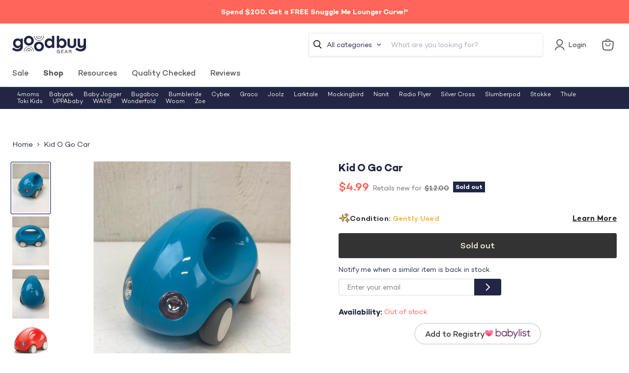

--- FILE ---
content_type: text/javascript; charset=utf-8
request_url: https://goodbuygear.com/products/kid-o-go-car-1.js
body_size: 892
content:
{"id":4747482824807,"title":"Kid O Go Car","handle":"kid-o-go-car-1","description":"\u003cp\u003eCondition: Gently Used\u003c\/p\u003e\n            \u003cp class=\"desc_text\"\u003e\"This car is easy for little hands to hold! Zoom zoom and Go Go GO!\"\u003c\/p\u003e\n            \n             \n            \u003cp class=\"desc_original_link\"\u003eWould you rather pay full price for this item?  You can find a similar item on Amazon by clicking here \n            \u003ca target=\"_blank\" title=\"Kid O Go Car Early Learning Push \u0026amp; Pull Toy - Red\" href=\"https:\/\/www.amazon.com\/dp\/B0039X725Q?tag=goodbuygear01-20\"\u003e\u003cb\u003eKid O Go Car Early Learning Push \u0026amp; Pull Toy - Red\u003c\/b\u003e\u003c\/a\u003e\u003c\/p\u003e","published_at":"2020-11-14T13:41:26-07:00","created_at":"2020-11-13T14:32:56-07:00","vendor":"ChildrensHospital-836","type":"Toys","tags":["Age Group_Preschool","Age Group_Toddler","Brand_Kid O","Condition_Gently Used","feed-cl0-shippable","InfantToddlerToys","Model_Go Car","over120","Pretend Play","Reduced1","Shipping Options_Shippable","StockImage","Toys","Zip-80002"],"price":499,"price_min":499,"price_max":499,"available":false,"price_varies":false,"compare_at_price":1200,"compare_at_price_min":1200,"compare_at_price_max":1200,"compare_at_price_varies":false,"variants":[{"id":32991409340519,"title":"Default Title","option1":"Default Title","option2":null,"option3":null,"sku":"9992775.1.28","requires_shipping":true,"taxable":true,"featured_image":null,"available":false,"name":"Kid O Go Car","public_title":null,"options":["Default Title"],"price":499,"weight":227,"compare_at_price":1200,"inventory_quantity":0,"inventory_management":"shopify","inventory_policy":"deny","barcode":"843583001381","quantity_rule":{"min":1,"max":null,"increment":1},"quantity_price_breaks":[],"requires_selling_plan":false,"selling_plan_allocations":[]}],"images":["\/\/cdn.shopify.com\/s\/files\/1\/1540\/2631\/products\/35acb1959113212de978720f9b253a39.jpg?v=1605303179","\/\/cdn.shopify.com\/s\/files\/1\/1540\/2631\/products\/a9cc5e596a1792282981eeceecbff905.jpg?v=1605303179","\/\/cdn.shopify.com\/s\/files\/1\/1540\/2631\/products\/e503d9fb15ab1fb8e31027c9e44a67cb.jpg?v=1605303179","\/\/cdn.shopify.com\/s\/files\/1\/1540\/2631\/products\/4124nU7dJVL_f9f561be-aa6c-4e49-9d6a-6b9a901187e3.jpg?v=1605303179"],"featured_image":"\/\/cdn.shopify.com\/s\/files\/1\/1540\/2631\/products\/35acb1959113212de978720f9b253a39.jpg?v=1605303179","options":[{"name":"Title","position":1,"values":["Default Title"]}],"url":"\/products\/kid-o-go-car-1","media":[{"alt":"used Kid O Go Car","id":8266960502887,"position":1,"preview_image":{"aspect_ratio":0.75,"height":4032,"width":3024,"src":"https:\/\/cdn.shopify.com\/s\/files\/1\/1540\/2631\/products\/35acb1959113212de978720f9b253a39.jpg?v=1605303179"},"aspect_ratio":0.75,"height":4032,"media_type":"image","src":"https:\/\/cdn.shopify.com\/s\/files\/1\/1540\/2631\/products\/35acb1959113212de978720f9b253a39.jpg?v=1605303179","width":3024},{"alt":"secondhand Kid O Go Car","id":8266960535655,"position":2,"preview_image":{"aspect_ratio":0.75,"height":4032,"width":3024,"src":"https:\/\/cdn.shopify.com\/s\/files\/1\/1540\/2631\/products\/a9cc5e596a1792282981eeceecbff905.jpg?v=1605303179"},"aspect_ratio":0.75,"height":4032,"media_type":"image","src":"https:\/\/cdn.shopify.com\/s\/files\/1\/1540\/2631\/products\/a9cc5e596a1792282981eeceecbff905.jpg?v=1605303179","width":3024},{"alt":"used Toys","id":8266960601191,"position":3,"preview_image":{"aspect_ratio":0.75,"height":4032,"width":3024,"src":"https:\/\/cdn.shopify.com\/s\/files\/1\/1540\/2631\/products\/e503d9fb15ab1fb8e31027c9e44a67cb.jpg?v=1605303179"},"aspect_ratio":0.75,"height":4032,"media_type":"image","src":"https:\/\/cdn.shopify.com\/s\/files\/1\/1540\/2631\/products\/e503d9fb15ab1fb8e31027c9e44a67cb.jpg?v=1605303179","width":3024},{"alt":"secondhand Toys","id":8266960437351,"position":4,"preview_image":{"aspect_ratio":1.0,"height":500,"width":500,"src":"https:\/\/cdn.shopify.com\/s\/files\/1\/1540\/2631\/products\/4124nU7dJVL_f9f561be-aa6c-4e49-9d6a-6b9a901187e3.jpg?v=1605303179"},"aspect_ratio":1.0,"height":500,"media_type":"image","src":"https:\/\/cdn.shopify.com\/s\/files\/1\/1540\/2631\/products\/4124nU7dJVL_f9f561be-aa6c-4e49-9d6a-6b9a901187e3.jpg?v=1605303179","width":500}],"requires_selling_plan":false,"selling_plan_groups":[]}

--- FILE ---
content_type: text/javascript
request_url: https://adsagentclientafd-b7hqhjdrf3fpeqh2.b01.azurefd.net/assets/index-BVgqX3C3.js
body_size: 154370
content:
function e(e,t){for(var n=0;n<t.length;n++){const r=t[n];if("string"!=typeof r&&!Array.isArray(r))for(const t in r)if("default"!==t&&!(t in e)){const n=Object.getOwnPropertyDescriptor(r,t);n&&Object.defineProperty(e,t,n.get?n:{enumerable:!0,get:()=>r[t]})}}return Object.freeze(Object.defineProperty(e,Symbol.toStringTag,{value:"Module"}))}!function(){const e=document.createElement("link").relList;if(!(e&&e.supports&&e.supports("modulepreload"))){for(const e of document.querySelectorAll('link[rel="modulepreload"]'))t(e);new MutationObserver(e=>{for(const n of e)if("childList"===n.type)for(const e of n.addedNodes)"LINK"===e.tagName&&"modulepreload"===e.rel&&t(e)}).observe(document,{childList:!0,subtree:!0})}function t(e){if(e.ep)return;e.ep=!0;const t=function(e){const t={};return e.integrity&&(t.integrity=e.integrity),e.referrerPolicy&&(t.referrerPolicy=e.referrerPolicy),"use-credentials"===e.crossOrigin?t.credentials="include":"anonymous"===e.crossOrigin?t.credentials="omit":t.credentials="same-origin",t}(e);fetch(e.href,t)}}();var t="undefined"!=typeof globalThis?globalThis:"undefined"!=typeof window?window:"undefined"!=typeof global?global:"undefined"!=typeof self?self:{};function n(e){return e&&e.__esModule&&Object.prototype.hasOwnProperty.call(e,"default")?e.default:e}var r,i,o={exports:{}},a={};var l,s,u=(i||(i=1,o.exports=function(){if(r)return a;r=1;var e=Symbol.for("react.transitional.element"),t=Symbol.for("react.fragment");function n(t,n,r){var i=null;if(void 0!==r&&(i=""+r),void 0!==n.key&&(i=""+n.key),"key"in n)for(var o in r={},n)"key"!==o&&(r[o]=n[o]);else r=n;return n=r.ref,{$$typeof:e,type:t,key:i,ref:void 0!==n?n:null,props:r}}return a.Fragment=t,a.jsx=n,a.jsxs=n,a}()),o.exports),c={exports:{}},f={},d={exports:{}},p={};function h(){return s||(s=1,d.exports=(l||(l=1,function(e){function t(e,t){var n=e.length;e.push(t);e:for(;0<n;){var r=n-1>>>1,o=e[r];if(!(0<i(o,t)))break e;e[r]=t,e[n]=o,n=r}}function n(e){return 0===e.length?null:e[0]}function r(e){if(0===e.length)return null;var t=e[0],n=e.pop();if(n!==t){e[0]=n;e:for(var r=0,o=e.length,a=o>>>1;r<a;){var l=2*(r+1)-1,s=e[l],u=l+1,c=e[u];if(0>i(s,n))u<o&&0>i(c,s)?(e[r]=c,e[u]=n,r=u):(e[r]=s,e[l]=n,r=l);else{if(!(u<o&&0>i(c,n)))break e;e[r]=c,e[u]=n,r=u}}}return t}function i(e,t){var n=e.sortIndex-t.sortIndex;return 0!==n?n:e.id-t.id}if(e.unstable_now=void 0,"object"==typeof performance&&"function"==typeof performance.now){var o=performance;e.unstable_now=function(){return o.now()}}else{var a=Date,l=a.now();e.unstable_now=function(){return a.now()-l}}var s=[],u=[],c=1,f=null,d=3,p=!1,h=!1,g=!1,m=!1,v="function"==typeof setTimeout?setTimeout:null,y="function"==typeof clearTimeout?clearTimeout:null,b="undefined"!=typeof setImmediate?setImmediate:null;function w(e){for(var i=n(u);null!==i;){if(null===i.callback)r(u);else{if(!(i.startTime<=e))break;r(u),i.sortIndex=i.expirationTime,t(s,i)}i=n(u)}}function k(e){if(g=!1,w(e),!h)if(null!==n(s))h=!0,C||(C=!0,S());else{var t=n(u);null!==t&&N(k,t.startTime-e)}}var S,C=!1,x=-1,E=5,P=-1;function T(){return!(!m&&e.unstable_now()-P<E)}function O(){if(m=!1,C){var t=e.unstable_now();P=t;var i=!0;try{e:{h=!1,g&&(g=!1,y(x),x=-1),p=!0;var o=d;try{t:{for(w(t),f=n(s);null!==f&&!(f.expirationTime>t&&T());){var a=f.callback;if("function"==typeof a){f.callback=null,d=f.priorityLevel;var l=a(f.expirationTime<=t);if(t=e.unstable_now(),"function"==typeof l){f.callback=l,w(t),i=!0;break t}f===n(s)&&r(s),w(t)}else r(s);f=n(s)}if(null!==f)i=!0;else{var c=n(u);null!==c&&N(k,c.startTime-t),i=!1}}break e}finally{f=null,d=o,p=!1}i=void 0}}finally{i?S():C=!1}}}if("function"==typeof b)S=function(){b(O)};else if("undefined"!=typeof MessageChannel){var _=new MessageChannel,I=_.port2;_.port1.onmessage=O,S=function(){I.postMessage(null)}}else S=function(){v(O,0)};function N(t,n){x=v(function(){t(e.unstable_now())},n)}e.unstable_IdlePriority=5,e.unstable_ImmediatePriority=1,e.unstable_LowPriority=4,e.unstable_NormalPriority=3,e.unstable_Profiling=null,e.unstable_UserBlockingPriority=2,e.unstable_cancelCallback=function(e){e.callback=null},e.unstable_forceFrameRate=function(e){0>e||125<e||(E=0<e?Math.floor(1e3/e):5)},e.unstable_getCurrentPriorityLevel=function(){return d},e.unstable_next=function(e){switch(d){case 1:case 2:case 3:var t=3;break;default:t=d}var n=d;d=t;try{return e()}finally{d=n}},e.unstable_requestPaint=function(){m=!0},e.unstable_runWithPriority=function(e,t){switch(e){case 1:case 2:case 3:case 4:case 5:break;default:e=3}var n=d;d=e;try{return t()}finally{d=n}},e.unstable_scheduleCallback=function(r,i,o){var a=e.unstable_now();switch(o="object"==typeof o&&null!==o&&"number"==typeof(o=o.delay)&&0<o?a+o:a,r){case 1:var l=-1;break;case 2:l=250;break;case 5:l=1073741823;break;case 4:l=1e4;break;default:l=5e3}return r={id:c++,callback:i,priorityLevel:r,startTime:o,expirationTime:l=o+l,sortIndex:-1},o>a?(r.sortIndex=o,t(u,r),null===n(s)&&r===n(u)&&(g?(y(x),x=-1):g=!0,N(k,o-a))):(r.sortIndex=l,t(s,r),h||p||(h=!0,C||(C=!0,S()))),r},e.unstable_shouldYield=T,e.unstable_wrapCallback=function(e){var t=d;return function(){var n=d;d=t;try{return e.apply(this,arguments)}finally{d=n}}}}(p)),p)),d.exports}var g,m,v={exports:{}},y={};function b(){if(g)return y;g=1;var e=Symbol.for("react.transitional.element"),t=Symbol.for("react.portal"),n=Symbol.for("react.fragment"),r=Symbol.for("react.strict_mode"),i=Symbol.for("react.profiler"),o=Symbol.for("react.consumer"),a=Symbol.for("react.context"),l=Symbol.for("react.forward_ref"),s=Symbol.for("react.suspense"),u=Symbol.for("react.memo"),c=Symbol.for("react.lazy"),f=Symbol.for("react.activity"),d=Symbol.iterator;var p={isMounted:function(){return!1},enqueueForceUpdate:function(){},enqueueReplaceState:function(){},enqueueSetState:function(){}},h=Object.assign,m={};function v(e,t,n){this.props=e,this.context=t,this.refs=m,this.updater=n||p}function b(){}function w(e,t,n){this.props=e,this.context=t,this.refs=m,this.updater=n||p}v.prototype.isReactComponent={},v.prototype.setState=function(e,t){if("object"!=typeof e&&"function"!=typeof e&&null!=e)throw Error("takes an object of state variables to update or a function which returns an object of state variables.");this.updater.enqueueSetState(this,e,t,"setState")},v.prototype.forceUpdate=function(e){this.updater.enqueueForceUpdate(this,e,"forceUpdate")},b.prototype=v.prototype;var k=w.prototype=new b;k.constructor=w,h(k,v.prototype),k.isPureReactComponent=!0;var S=Array.isArray;function C(){}var x={H:null,A:null,T:null,S:null},E=Object.prototype.hasOwnProperty;function P(t,n,r){var i=r.ref;return{$$typeof:e,type:t,key:n,ref:void 0!==i?i:null,props:r}}function T(t){return"object"==typeof t&&null!==t&&t.$$typeof===e}var O=/\/+/g;function _(e,t){return"object"==typeof e&&null!==e&&null!=e.key?(n=""+e.key,r={"=":"=0",":":"=2"},"$"+n.replace(/[=:]/g,function(e){return r[e]})):t.toString(36);var n,r}function I(n,r,i,o,a){var l=typeof n;"undefined"!==l&&"boolean"!==l||(n=null);var s,u,f=!1;if(null===n)f=!0;else switch(l){case"bigint":case"string":case"number":f=!0;break;case"object":switch(n.$$typeof){case e:case t:f=!0;break;case c:return I((f=n._init)(n._payload),r,i,o,a)}}if(f)return a=a(n),f=""===o?"."+_(n,0):o,S(a)?(i="",null!=f&&(i=f.replace(O,"$&/")+"/"),I(a,r,i,"",function(e){return e})):null!=a&&(T(a)&&(s=a,u=i+(null==a.key||n&&n.key===a.key?"":(""+a.key).replace(O,"$&/")+"/")+f,a=P(s.type,u,s.props)),r.push(a)),1;f=0;var p,h=""===o?".":o+":";if(S(n))for(var g=0;g<n.length;g++)f+=I(o=n[g],r,i,l=h+_(o,g),a);else if("function"==typeof(g=null===(p=n)||"object"!=typeof p?null:"function"==typeof(p=d&&p[d]||p["@@iterator"])?p:null))for(n=g.call(n),g=0;!(o=n.next()).done;)f+=I(o=o.value,r,i,l=h+_(o,g++),a);else if("object"===l){if("function"==typeof n.then)return I(function(e){switch(e.status){case"fulfilled":return e.value;case"rejected":throw e.reason;default:switch("string"==typeof e.status?e.then(C,C):(e.status="pending",e.then(function(t){"pending"===e.status&&(e.status="fulfilled",e.value=t)},function(t){"pending"===e.status&&(e.status="rejected",e.reason=t)})),e.status){case"fulfilled":return e.value;case"rejected":throw e.reason}}throw e}(n),r,i,o,a);throw r=String(n),Error("Objects are not valid as a React child (found: "+("[object Object]"===r?"object with keys {"+Object.keys(n).join(", ")+"}":r)+"). If you meant to render a collection of children, use an array instead.")}return f}function N(e,t,n){if(null==e)return e;var r=[],i=0;return I(e,r,"","",function(e){return t.call(n,e,i++)}),r}function L(e){if(-1===e._status){var t=e._result;(t=t()).then(function(t){0!==e._status&&-1!==e._status||(e._status=1,e._result=t)},function(t){0!==e._status&&-1!==e._status||(e._status=2,e._result=t)}),-1===e._status&&(e._status=0,e._result=t)}if(1===e._status)return e._result.default;throw e._result}var A="function"==typeof reportError?reportError:function(e){if("object"==typeof window&&"function"==typeof window.ErrorEvent){var t=new window.ErrorEvent("error",{bubbles:!0,cancelable:!0,message:"object"==typeof e&&null!==e&&"string"==typeof e.message?String(e.message):String(e),error:e});if(!window.dispatchEvent(t))return}else if("object"==typeof process&&"function"==typeof process.emit)return void process.emit("uncaughtException",e)},z={map:N,forEach:function(e,t,n){N(e,function(){t.apply(this,arguments)},n)},count:function(e){var t=0;return N(e,function(){t++}),t},toArray:function(e){return N(e,function(e){return e})||[]},only:function(e){if(!T(e))throw Error("React.Children.only expected to receive a single React element child.");return e}};return y.Activity=f,y.Children=z,y.Component=v,y.Fragment=n,y.Profiler=i,y.PureComponent=w,y.StrictMode=r,y.Suspense=s,y.__CLIENT_INTERNALS_DO_NOT_USE_OR_WARN_USERS_THEY_CANNOT_UPGRADE=x,y.__COMPILER_RUNTIME={__proto__:null,c:function(e){return x.H.useMemoCache(e)}},y.cache=function(e){return function(){return e.apply(null,arguments)}},y.cacheSignal=function(){return null},y.cloneElement=function(e,t,n){if(null==e)throw Error("The argument must be a React element, but you passed "+e+".");var r=h({},e.props),i=e.key;if(null!=t)for(o in void 0!==t.key&&(i=""+t.key),t)!E.call(t,o)||"key"===o||"__self"===o||"__source"===o||"ref"===o&&void 0===t.ref||(r[o]=t[o]);var o=arguments.length-2;if(1===o)r.children=n;else if(1<o){for(var a=Array(o),l=0;l<o;l++)a[l]=arguments[l+2];r.children=a}return P(e.type,i,r)},y.createContext=function(e){return(e={$$typeof:a,_currentValue:e,_currentValue2:e,_threadCount:0,Provider:null,Consumer:null}).Provider=e,e.Consumer={$$typeof:o,_context:e},e},y.createElement=function(e,t,n){var r,i={},o=null;if(null!=t)for(r in void 0!==t.key&&(o=""+t.key),t)E.call(t,r)&&"key"!==r&&"__self"!==r&&"__source"!==r&&(i[r]=t[r]);var a=arguments.length-2;if(1===a)i.children=n;else if(1<a){for(var l=Array(a),s=0;s<a;s++)l[s]=arguments[s+2];i.children=l}if(e&&e.defaultProps)for(r in a=e.defaultProps)void 0===i[r]&&(i[r]=a[r]);return P(e,o,i)},y.createRef=function(){return{current:null}},y.forwardRef=function(e){return{$$typeof:l,render:e}},y.isValidElement=T,y.lazy=function(e){return{$$typeof:c,_payload:{_status:-1,_result:e},_init:L}},y.memo=function(e,t){return{$$typeof:u,type:e,compare:void 0===t?null:t}},y.startTransition=function(e){var t=x.T,n={};x.T=n;try{var r=e(),i=x.S;null!==i&&i(n,r),"object"==typeof r&&null!==r&&"function"==typeof r.then&&r.then(C,A)}catch(o){A(o)}finally{null!==t&&null!==n.types&&(t.types=n.types),x.T=t}},y.unstable_useCacheRefresh=function(){return x.H.useCacheRefresh()},y.use=function(e){return x.H.use(e)},y.useActionState=function(e,t,n){return x.H.useActionState(e,t,n)},y.useCallback=function(e,t){return x.H.useCallback(e,t)},y.useContext=function(e){return x.H.useContext(e)},y.useDebugValue=function(){},y.useDeferredValue=function(e,t){return x.H.useDeferredValue(e,t)},y.useEffect=function(e,t){return x.H.useEffect(e,t)},y.useEffectEvent=function(e){return x.H.useEffectEvent(e)},y.useId=function(){return x.H.useId()},y.useImperativeHandle=function(e,t,n){return x.H.useImperativeHandle(e,t,n)},y.useInsertionEffect=function(e,t){return x.H.useInsertionEffect(e,t)},y.useLayoutEffect=function(e,t){return x.H.useLayoutEffect(e,t)},y.useMemo=function(e,t){return x.H.useMemo(e,t)},y.useOptimistic=function(e,t){return x.H.useOptimistic(e,t)},y.useReducer=function(e,t,n){return x.H.useReducer(e,t,n)},y.useRef=function(e){return x.H.useRef(e)},y.useState=function(e){return x.H.useState(e)},y.useSyncExternalStore=function(e,t,n){return x.H.useSyncExternalStore(e,t,n)},y.useTransition=function(){return x.H.useTransition()},y.version="19.2.1",y}function w(){return m||(m=1,v.exports=b()),v.exports}var k,S,C,x,E={exports:{}},P={};function T(){if(k)return P;k=1;var e=w();function t(e){var t="https://react.dev/errors/"+e;if(1<arguments.length){t+="?args[]="+encodeURIComponent(arguments[1]);for(var n=2;n<arguments.length;n++)t+="&args[]="+encodeURIComponent(arguments[n])}return"Minified React error #"+e+"; visit "+t+" for the full message or use the non-minified dev environment for full errors and additional helpful warnings."}function n(){}var r={d:{f:n,r:function(){throw Error(t(522))},D:n,C:n,L:n,m:n,X:n,S:n,M:n},p:0,findDOMNode:null},i=Symbol.for("react.portal");var o=e.__CLIENT_INTERNALS_DO_NOT_USE_OR_WARN_USERS_THEY_CANNOT_UPGRADE;function a(e,t){return"font"===e?"":"string"==typeof t?"use-credentials"===t?t:"":void 0}return P.__DOM_INTERNALS_DO_NOT_USE_OR_WARN_USERS_THEY_CANNOT_UPGRADE=r,P.createPortal=function(e,n){var r=2<arguments.length&&void 0!==arguments[2]?arguments[2]:null;if(!n||1!==n.nodeType&&9!==n.nodeType&&11!==n.nodeType)throw Error(t(299));return function(e,t,n){var r=3<arguments.length&&void 0!==arguments[3]?arguments[3]:null;return{$$typeof:i,key:null==r?null:""+r,children:e,containerInfo:t,implementation:n}}(e,n,null,r)},P.flushSync=function(e){var t=o.T,n=r.p;try{if(o.T=null,r.p=2,e)return e()}finally{o.T=t,r.p=n,r.d.f()}},P.preconnect=function(e,t){"string"==typeof e&&(t?t="string"==typeof(t=t.crossOrigin)?"use-credentials"===t?t:"":void 0:t=null,r.d.C(e,t))},P.prefetchDNS=function(e){"string"==typeof e&&r.d.D(e)},P.preinit=function(e,t){if("string"==typeof e&&t&&"string"==typeof t.as){var n=t.as,i=a(n,t.crossOrigin),o="string"==typeof t.integrity?t.integrity:void 0,l="string"==typeof t.fetchPriority?t.fetchPriority:void 0;"style"===n?r.d.S(e,"string"==typeof t.precedence?t.precedence:void 0,{crossOrigin:i,integrity:o,fetchPriority:l}):"script"===n&&r.d.X(e,{crossOrigin:i,integrity:o,fetchPriority:l,nonce:"string"==typeof t.nonce?t.nonce:void 0})}},P.preinitModule=function(e,t){if("string"==typeof e)if("object"==typeof t&&null!==t){if(null==t.as||"script"===t.as){var n=a(t.as,t.crossOrigin);r.d.M(e,{crossOrigin:n,integrity:"string"==typeof t.integrity?t.integrity:void 0,nonce:"string"==typeof t.nonce?t.nonce:void 0})}}else null==t&&r.d.M(e)},P.preload=function(e,t){if("string"==typeof e&&"object"==typeof t&&null!==t&&"string"==typeof t.as){var n=t.as,i=a(n,t.crossOrigin);r.d.L(e,n,{crossOrigin:i,integrity:"string"==typeof t.integrity?t.integrity:void 0,nonce:"string"==typeof t.nonce?t.nonce:void 0,type:"string"==typeof t.type?t.type:void 0,fetchPriority:"string"==typeof t.fetchPriority?t.fetchPriority:void 0,referrerPolicy:"string"==typeof t.referrerPolicy?t.referrerPolicy:void 0,imageSrcSet:"string"==typeof t.imageSrcSet?t.imageSrcSet:void 0,imageSizes:"string"==typeof t.imageSizes?t.imageSizes:void 0,media:"string"==typeof t.media?t.media:void 0})}},P.preloadModule=function(e,t){if("string"==typeof e)if(t){var n=a(t.as,t.crossOrigin);r.d.m(e,{as:"string"==typeof t.as&&"script"!==t.as?t.as:void 0,crossOrigin:n,integrity:"string"==typeof t.integrity?t.integrity:void 0})}else r.d.m(e)},P.requestFormReset=function(e){r.d.r(e)},P.unstable_batchedUpdates=function(e,t){return e(t)},P.useFormState=function(e,t,n){return o.H.useFormState(e,t,n)},P.useFormStatus=function(){return o.H.useHostTransitionStatus()},P.version="19.2.1",P}function O(){if(S)return E.exports;return S=1,function e(){if("undefined"!=typeof __REACT_DEVTOOLS_GLOBAL_HOOK__&&"function"==typeof __REACT_DEVTOOLS_GLOBAL_HOOK__.checkDCE)try{__REACT_DEVTOOLS_GLOBAL_HOOK__.checkDCE(e)}catch(t){}}(),E.exports=T(),E.exports}function _(){if(C)return f;C=1;var e=h(),t=w(),n=O();function r(e){var t="https://react.dev/errors/"+e;if(1<arguments.length){t+="?args[]="+encodeURIComponent(arguments[1]);for(var n=2;n<arguments.length;n++)t+="&args[]="+encodeURIComponent(arguments[n])}return"Minified React error #"+e+"; visit "+t+" for the full message or use the non-minified dev environment for full errors and additional helpful warnings."}function i(e){return!(!e||1!==e.nodeType&&9!==e.nodeType&&11!==e.nodeType)}function o(e){var t=e,n=e;if(e.alternate)for(;t.return;)t=t.return;else{e=t;do{!!(4098&(t=e).flags)&&(n=t.return),e=t.return}while(e)}return 3===t.tag?n:null}function a(e){if(13===e.tag){var t=e.memoizedState;if(null===t&&(null!==(e=e.alternate)&&(t=e.memoizedState)),null!==t)return t.dehydrated}return null}function l(e){if(31===e.tag){var t=e.memoizedState;if(null===t&&(null!==(e=e.alternate)&&(t=e.memoizedState)),null!==t)return t.dehydrated}return null}function s(e){if(o(e)!==e)throw Error(r(188))}function u(e){var t=e.tag;if(5===t||26===t||27===t||6===t)return e;for(e=e.child;null!==e;){if(null!==(t=u(e)))return t;e=e.sibling}return null}var c=Object.assign,d=Symbol.for("react.element"),p=Symbol.for("react.transitional.element"),g=Symbol.for("react.portal"),m=Symbol.for("react.fragment"),v=Symbol.for("react.strict_mode"),y=Symbol.for("react.profiler"),b=Symbol.for("react.consumer"),k=Symbol.for("react.context"),S=Symbol.for("react.forward_ref"),x=Symbol.for("react.suspense"),E=Symbol.for("react.suspense_list"),P=Symbol.for("react.memo"),T=Symbol.for("react.lazy"),_=Symbol.for("react.activity"),I=Symbol.for("react.memo_cache_sentinel"),N=Symbol.iterator;function L(e){return null===e||"object"!=typeof e?null:"function"==typeof(e=N&&e[N]||e["@@iterator"])?e:null}var A=Symbol.for("react.client.reference");function z(e){if(null==e)return null;if("function"==typeof e)return e.$$typeof===A?null:e.displayName||e.name||null;if("string"==typeof e)return e;switch(e){case m:return"Fragment";case y:return"Profiler";case v:return"StrictMode";case x:return"Suspense";case E:return"SuspenseList";case _:return"Activity"}if("object"==typeof e)switch(e.$$typeof){case g:return"Portal";case k:return e.displayName||"Context";case b:return(e._context.displayName||"Context")+".Consumer";case S:var t=e.render;return(e=e.displayName)||(e=""!==(e=t.displayName||t.name||"")?"ForwardRef("+e+")":"ForwardRef"),e;case P:return null!==(t=e.displayName||null)?t:z(e.type)||"Memo";case T:t=e._payload,e=e._init;try{return z(e(t))}catch(n){}}return null}var R=Array.isArray,D=t.__CLIENT_INTERNALS_DO_NOT_USE_OR_WARN_USERS_THEY_CANNOT_UPGRADE,M=n.__DOM_INTERNALS_DO_NOT_USE_OR_WARN_USERS_THEY_CANNOT_UPGRADE,j={pending:!1,data:null,method:null,action:null},F=[],U=-1;function $(e){return{current:e}}function V(e){0>U||(e.current=F[U],F[U]=null,U--)}function q(e,t){U++,F[U]=e.current,e.current=t}var H,B,W=$(null),K=$(null),X=$(null),Q=$(null);function G(e,t){switch(q(X,t),q(K,e),q(W,null),t.nodeType){case 9:case 11:e=(e=t.documentElement)&&(e=e.namespaceURI)?wf(e):0;break;default:if(e=t.tagName,t=t.namespaceURI)e=kf(t=wf(t),e);else switch(e){case"svg":e=1;break;case"math":e=2;break;default:e=0}}V(W),q(W,e)}function J(){V(W),V(K),V(X)}function Y(e){null!==e.memoizedState&&q(Q,e);var t=W.current,n=kf(t,e.type);t!==n&&(q(K,e),q(W,n))}function Z(e){K.current===e&&(V(W),V(K)),Q.current===e&&(V(Q),pd._currentValue=j)}function ee(e){if(void 0===H)try{throw Error()}catch(n){var t=n.stack.trim().match(/\n( *(at )?)/);H=t&&t[1]||"",B=-1<n.stack.indexOf("\n    at")?" (<anonymous>)":-1<n.stack.indexOf("@")?"@unknown:0:0":""}return"\n"+H+e+B}var te=!1;function ne(e,t){if(!e||te)return"";te=!0;var n=Error.prepareStackTrace;Error.prepareStackTrace=void 0;try{var r={DetermineComponentFrameRoot:function(){try{if(t){var n=function(){throw Error()};if(Object.defineProperty(n.prototype,"props",{set:function(){throw Error()}}),"object"==typeof Reflect&&Reflect.construct){try{Reflect.construct(n,[])}catch(i){var r=i}Reflect.construct(e,[],n)}else{try{n.call()}catch(o){r=o}e.call(n.prototype)}}else{try{throw Error()}catch(a){r=a}(n=e())&&"function"==typeof n.catch&&n.catch(function(){})}}catch(l){if(l&&r&&"string"==typeof l.stack)return[l.stack,r.stack]}return[null,null]}};r.DetermineComponentFrameRoot.displayName="DetermineComponentFrameRoot";var i=Object.getOwnPropertyDescriptor(r.DetermineComponentFrameRoot,"name");i&&i.configurable&&Object.defineProperty(r.DetermineComponentFrameRoot,"name",{value:"DetermineComponentFrameRoot"});var o=r.DetermineComponentFrameRoot(),a=o[0],l=o[1];if(a&&l){var s=a.split("\n"),u=l.split("\n");for(i=r=0;r<s.length&&!s[r].includes("DetermineComponentFrameRoot");)r++;for(;i<u.length&&!u[i].includes("DetermineComponentFrameRoot");)i++;if(r===s.length||i===u.length)for(r=s.length-1,i=u.length-1;1<=r&&0<=i&&s[r]!==u[i];)i--;for(;1<=r&&0<=i;r--,i--)if(s[r]!==u[i]){if(1!==r||1!==i)do{if(r--,0>--i||s[r]!==u[i]){var c="\n"+s[r].replace(" at new "," at ");return e.displayName&&c.includes("<anonymous>")&&(c=c.replace("<anonymous>",e.displayName)),c}}while(1<=r&&0<=i);break}}}finally{te=!1,Error.prepareStackTrace=n}return(n=e?e.displayName||e.name:"")?ee(n):""}function re(e,t){switch(e.tag){case 26:case 27:case 5:return ee(e.type);case 16:return ee("Lazy");case 13:return e.child!==t&&null!==t?ee("Suspense Fallback"):ee("Suspense");case 19:return ee("SuspenseList");case 0:case 15:return ne(e.type,!1);case 11:return ne(e.type.render,!1);case 1:return ne(e.type,!0);case 31:return ee("Activity");default:return""}}function ie(e){try{var t="",n=null;do{t+=re(e,n),n=e,e=e.return}while(e);return t}catch(r){return"\nError generating stack: "+r.message+"\n"+r.stack}}var oe=Object.prototype.hasOwnProperty,ae=e.unstable_scheduleCallback,le=e.unstable_cancelCallback,se=e.unstable_shouldYield,ue=e.unstable_requestPaint,ce=e.unstable_now,fe=e.unstable_getCurrentPriorityLevel,de=e.unstable_ImmediatePriority,pe=e.unstable_UserBlockingPriority,he=e.unstable_NormalPriority,ge=e.unstable_LowPriority,me=e.unstable_IdlePriority,ve=e.log,ye=e.unstable_setDisableYieldValue,be=null,we=null;function ke(e){if("function"==typeof ve&&ye(e),we&&"function"==typeof we.setStrictMode)try{we.setStrictMode(be,e)}catch(t){}}var Se=Math.clz32?Math.clz32:function(e){return 0===(e>>>=0)?32:31-(Ce(e)/xe|0)|0},Ce=Math.log,xe=Math.LN2;var Ee=256,Pe=262144,Te=4194304;function Oe(e){var t=42&e;if(0!==t)return t;switch(e&-e){case 1:return 1;case 2:return 2;case 4:return 4;case 8:return 8;case 16:return 16;case 32:return 32;case 64:return 64;case 128:return 128;case 256:case 512:case 1024:case 2048:case 4096:case 8192:case 16384:case 32768:case 65536:case 131072:return 261888&e;case 262144:case 524288:case 1048576:case 2097152:return 3932160&e;case 4194304:case 8388608:case 16777216:case 33554432:return 62914560&e;case 67108864:return 67108864;case 134217728:return 134217728;case 268435456:return 268435456;case 536870912:return 536870912;case 1073741824:return 0;default:return e}}function _e(e,t,n){var r=e.pendingLanes;if(0===r)return 0;var i=0,o=e.suspendedLanes,a=e.pingedLanes;e=e.warmLanes;var l=134217727&r;return 0!==l?0!==(r=l&~o)?i=Oe(r):0!==(a&=l)?i=Oe(a):n||0!==(n=l&~e)&&(i=Oe(n)):0!==(l=r&~o)?i=Oe(l):0!==a?i=Oe(a):n||0!==(n=r&~e)&&(i=Oe(n)),0===i?0:0!==t&&t!==i&&0===(t&o)&&((o=i&-i)>=(n=t&-t)||32===o&&4194048&n)?t:i}function Ie(e,t){return 0===(e.pendingLanes&~(e.suspendedLanes&~e.pingedLanes)&t)}function Ne(e,t){switch(e){case 1:case 2:case 4:case 8:case 64:return t+250;case 16:case 32:case 128:case 256:case 512:case 1024:case 2048:case 4096:case 8192:case 16384:case 32768:case 65536:case 131072:case 262144:case 524288:case 1048576:case 2097152:return t+5e3;default:return-1}}function Le(){var e=Te;return!(62914560&(Te<<=1))&&(Te=4194304),e}function Ae(e){for(var t=[],n=0;31>n;n++)t.push(e);return t}function ze(e,t){e.pendingLanes|=t,268435456!==t&&(e.suspendedLanes=0,e.pingedLanes=0,e.warmLanes=0)}function Re(e,t,n){e.pendingLanes|=t,e.suspendedLanes&=~t;var r=31-Se(t);e.entangledLanes|=t,e.entanglements[r]=1073741824|e.entanglements[r]|261930&n}function De(e,t){var n=e.entangledLanes|=t;for(e=e.entanglements;n;){var r=31-Se(n),i=1<<r;i&t|e[r]&t&&(e[r]|=t),n&=~i}}function Me(e,t){var n=t&-t;return 0!==((n=42&n?1:je(n))&(e.suspendedLanes|t))?0:n}function je(e){switch(e){case 2:e=1;break;case 8:e=4;break;case 32:e=16;break;case 256:case 512:case 1024:case 2048:case 4096:case 8192:case 16384:case 32768:case 65536:case 131072:case 262144:case 524288:case 1048576:case 2097152:case 4194304:case 8388608:case 16777216:case 33554432:e=128;break;case 268435456:e=134217728;break;default:e=0}return e}function Fe(e){return 2<(e&=-e)?8<e?134217727&e?32:268435456:8:2}function Ue(){var e=M.p;return 0!==e?e:void 0===(e=window.event)?32:_d(e.type)}function $e(e,t){var n=M.p;try{return M.p=e,t()}finally{M.p=n}}var Ve=Math.random().toString(36).slice(2),qe="__reactFiber$"+Ve,He="__reactProps$"+Ve,Be="__reactContainer$"+Ve,We="__reactEvents$"+Ve,Ke="__reactListeners$"+Ve,Xe="__reactHandles$"+Ve,Qe="__reactResources$"+Ve,Ge="__reactMarker$"+Ve;function Je(e){delete e[qe],delete e[He],delete e[We],delete e[Ke],delete e[Xe]}function Ye(e){var t=e[qe];if(t)return t;for(var n=e.parentNode;n;){if(t=n[Be]||n[qe]){if(n=t.alternate,null!==t.child||null!==n&&null!==n.child)for(e=Ff(e);null!==e;){if(n=e[qe])return n;e=Ff(e)}return t}n=(e=n).parentNode}return null}function Ze(e){if(e=e[qe]||e[Be]){var t=e.tag;if(5===t||6===t||13===t||31===t||26===t||27===t||3===t)return e}return null}function et(e){var t=e.tag;if(5===t||26===t||27===t||6===t)return e.stateNode;throw Error(r(33))}function tt(e){var t=e[Qe];return t||(t=e[Qe]={hoistableStyles:new Map,hoistableScripts:new Map}),t}function nt(e){e[Ge]=!0}var rt=new Set,it={};function ot(e,t){at(e,t),at(e+"Capture",t)}function at(e,t){for(it[e]=t,e=0;e<t.length;e++)rt.add(t[e])}var lt=RegExp("^[:A-Z_a-z\\u00C0-\\u00D6\\u00D8-\\u00F6\\u00F8-\\u02FF\\u0370-\\u037D\\u037F-\\u1FFF\\u200C-\\u200D\\u2070-\\u218F\\u2C00-\\u2FEF\\u3001-\\uD7FF\\uF900-\\uFDCF\\uFDF0-\\uFFFD][:A-Z_a-z\\u00C0-\\u00D6\\u00D8-\\u00F6\\u00F8-\\u02FF\\u0370-\\u037D\\u037F-\\u1FFF\\u200C-\\u200D\\u2070-\\u218F\\u2C00-\\u2FEF\\u3001-\\uD7FF\\uF900-\\uFDCF\\uFDF0-\\uFFFD\\-.0-9\\u00B7\\u0300-\\u036F\\u203F-\\u2040]*$"),st={},ut={};function ct(e,t,n){if(i=t,oe.call(ut,i)||!oe.call(st,i)&&(lt.test(i)?ut[i]=!0:(st[i]=!0,0)))if(null===n)e.removeAttribute(t);else{switch(typeof n){case"undefined":case"function":case"symbol":return void e.removeAttribute(t);case"boolean":var r=t.toLowerCase().slice(0,5);if("data-"!==r&&"aria-"!==r)return void e.removeAttribute(t)}e.setAttribute(t,""+n)}var i}function ft(e,t,n){if(null===n)e.removeAttribute(t);else{switch(typeof n){case"undefined":case"function":case"symbol":case"boolean":return void e.removeAttribute(t)}e.setAttribute(t,""+n)}}function dt(e,t,n,r){if(null===r)e.removeAttribute(n);else{switch(typeof r){case"undefined":case"function":case"symbol":case"boolean":return void e.removeAttribute(n)}e.setAttributeNS(t,n,""+r)}}function pt(e){switch(typeof e){case"bigint":case"boolean":case"number":case"string":case"undefined":case"object":return e;default:return""}}function ht(e){var t=e.type;return(e=e.nodeName)&&"input"===e.toLowerCase()&&("checkbox"===t||"radio"===t)}function gt(e){if(!e._valueTracker){var t=ht(e)?"checked":"value";e._valueTracker=function(e,t,n){var r=Object.getOwnPropertyDescriptor(e.constructor.prototype,t);if(!e.hasOwnProperty(t)&&void 0!==r&&"function"==typeof r.get&&"function"==typeof r.set){var i=r.get,o=r.set;return Object.defineProperty(e,t,{configurable:!0,get:function(){return i.call(this)},set:function(e){n=""+e,o.call(this,e)}}),Object.defineProperty(e,t,{enumerable:r.enumerable}),{getValue:function(){return n},setValue:function(e){n=""+e},stopTracking:function(){e._valueTracker=null,delete e[t]}}}}(e,t,""+e[t])}}function mt(e){if(!e)return!1;var t=e._valueTracker;if(!t)return!0;var n=t.getValue(),r="";return e&&(r=ht(e)?e.checked?"true":"false":e.value),(e=r)!==n&&(t.setValue(e),!0)}function vt(e){if(void 0===(e=e||("undefined"!=typeof document?document:void 0)))return null;try{return e.activeElement||e.body}catch(t){return e.body}}var yt=/[\n"\\]/g;function bt(e){return e.replace(yt,function(e){return"\\"+e.charCodeAt(0).toString(16)+" "})}function wt(e,t,n,r,i,o,a,l){e.name="",null!=a&&"function"!=typeof a&&"symbol"!=typeof a&&"boolean"!=typeof a?e.type=a:e.removeAttribute("type"),null!=t?"number"===a?(0===t&&""===e.value||e.value!=t)&&(e.value=""+pt(t)):e.value!==""+pt(t)&&(e.value=""+pt(t)):"submit"!==a&&"reset"!==a||e.removeAttribute("value"),null!=t?St(e,a,pt(t)):null!=n?St(e,a,pt(n)):null!=r&&e.removeAttribute("value"),null==i&&null!=o&&(e.defaultChecked=!!o),null!=i&&(e.checked=i&&"function"!=typeof i&&"symbol"!=typeof i),null!=l&&"function"!=typeof l&&"symbol"!=typeof l&&"boolean"!=typeof l?e.name=""+pt(l):e.removeAttribute("name")}function kt(e,t,n,r,i,o,a,l){if(null!=o&&"function"!=typeof o&&"symbol"!=typeof o&&"boolean"!=typeof o&&(e.type=o),null!=t||null!=n){if(("submit"===o||"reset"===o)&&null==t)return void gt(e);n=null!=n?""+pt(n):"",t=null!=t?""+pt(t):n,l||t===e.value||(e.value=t),e.defaultValue=t}r="function"!=typeof(r=null!=r?r:i)&&"symbol"!=typeof r&&!!r,e.checked=l?e.checked:!!r,e.defaultChecked=!!r,null!=a&&"function"!=typeof a&&"symbol"!=typeof a&&"boolean"!=typeof a&&(e.name=a),gt(e)}function St(e,t,n){"number"===t&&vt(e.ownerDocument)===e||e.defaultValue===""+n||(e.defaultValue=""+n)}function Ct(e,t,n,r){if(e=e.options,t){t={};for(var i=0;i<n.length;i++)t["$"+n[i]]=!0;for(n=0;n<e.length;n++)i=t.hasOwnProperty("$"+e[n].value),e[n].selected!==i&&(e[n].selected=i),i&&r&&(e[n].defaultSelected=!0)}else{for(n=""+pt(n),t=null,i=0;i<e.length;i++){if(e[i].value===n)return e[i].selected=!0,void(r&&(e[i].defaultSelected=!0));null!==t||e[i].disabled||(t=e[i])}null!==t&&(t.selected=!0)}}function xt(e,t,n){null==t||((t=""+pt(t))!==e.value&&(e.value=t),null!=n)?e.defaultValue=null!=n?""+pt(n):"":e.defaultValue!==t&&(e.defaultValue=t)}function Et(e,t,n,i){if(null==t){if(null!=i){if(null!=n)throw Error(r(92));if(R(i)){if(1<i.length)throw Error(r(93));i=i[0]}n=i}null==n&&(n=""),t=n}n=pt(t),e.defaultValue=n,(i=e.textContent)===n&&""!==i&&null!==i&&(e.value=i),gt(e)}function Pt(e,t){if(t){var n=e.firstChild;if(n&&n===e.lastChild&&3===n.nodeType)return void(n.nodeValue=t)}e.textContent=t}var Tt=new Set("animationIterationCount aspectRatio borderImageOutset borderImageSlice borderImageWidth boxFlex boxFlexGroup boxOrdinalGroup columnCount columns flex flexGrow flexPositive flexShrink flexNegative flexOrder gridArea gridRow gridRowEnd gridRowSpan gridRowStart gridColumn gridColumnEnd gridColumnSpan gridColumnStart fontWeight lineClamp lineHeight opacity order orphans scale tabSize widows zIndex zoom fillOpacity floodOpacity stopOpacity strokeDasharray strokeDashoffset strokeMiterlimit strokeOpacity strokeWidth MozAnimationIterationCount MozBoxFlex MozBoxFlexGroup MozLineClamp msAnimationIterationCount msFlex msZoom msFlexGrow msFlexNegative msFlexOrder msFlexPositive msFlexShrink msGridColumn msGridColumnSpan msGridRow msGridRowSpan WebkitAnimationIterationCount WebkitBoxFlex WebKitBoxFlexGroup WebkitBoxOrdinalGroup WebkitColumnCount WebkitColumns WebkitFlex WebkitFlexGrow WebkitFlexPositive WebkitFlexShrink WebkitLineClamp".split(" "));function Ot(e,t,n){var r=0===t.indexOf("--");null==n||"boolean"==typeof n||""===n?r?e.setProperty(t,""):"float"===t?e.cssFloat="":e[t]="":r?e.setProperty(t,n):"number"!=typeof n||0===n||Tt.has(t)?"float"===t?e.cssFloat=n:e[t]=(""+n).trim():e[t]=n+"px"}function _t(e,t,n){if(null!=t&&"object"!=typeof t)throw Error(r(62));if(e=e.style,null!=n){for(var i in n)!n.hasOwnProperty(i)||null!=t&&t.hasOwnProperty(i)||(0===i.indexOf("--")?e.setProperty(i,""):"float"===i?e.cssFloat="":e[i]="");for(var o in t)i=t[o],t.hasOwnProperty(o)&&n[o]!==i&&Ot(e,o,i)}else for(var a in t)t.hasOwnProperty(a)&&Ot(e,a,t[a])}function It(e){if(-1===e.indexOf("-"))return!1;switch(e){case"annotation-xml":case"color-profile":case"font-face":case"font-face-src":case"font-face-uri":case"font-face-format":case"font-face-name":case"missing-glyph":return!1;default:return!0}}var Nt=new Map([["acceptCharset","accept-charset"],["htmlFor","for"],["httpEquiv","http-equiv"],["crossOrigin","crossorigin"],["accentHeight","accent-height"],["alignmentBaseline","alignment-baseline"],["arabicForm","arabic-form"],["baselineShift","baseline-shift"],["capHeight","cap-height"],["clipPath","clip-path"],["clipRule","clip-rule"],["colorInterpolation","color-interpolation"],["colorInterpolationFilters","color-interpolation-filters"],["colorProfile","color-profile"],["colorRendering","color-rendering"],["dominantBaseline","dominant-baseline"],["enableBackground","enable-background"],["fillOpacity","fill-opacity"],["fillRule","fill-rule"],["floodColor","flood-color"],["floodOpacity","flood-opacity"],["fontFamily","font-family"],["fontSize","font-size"],["fontSizeAdjust","font-size-adjust"],["fontStretch","font-stretch"],["fontStyle","font-style"],["fontVariant","font-variant"],["fontWeight","font-weight"],["glyphName","glyph-name"],["glyphOrientationHorizontal","glyph-orientation-horizontal"],["glyphOrientationVertical","glyph-orientation-vertical"],["horizAdvX","horiz-adv-x"],["horizOriginX","horiz-origin-x"],["imageRendering","image-rendering"],["letterSpacing","letter-spacing"],["lightingColor","lighting-color"],["markerEnd","marker-end"],["markerMid","marker-mid"],["markerStart","marker-start"],["overlinePosition","overline-position"],["overlineThickness","overline-thickness"],["paintOrder","paint-order"],["panose-1","panose-1"],["pointerEvents","pointer-events"],["renderingIntent","rendering-intent"],["shapeRendering","shape-rendering"],["stopColor","stop-color"],["stopOpacity","stop-opacity"],["strikethroughPosition","strikethrough-position"],["strikethroughThickness","strikethrough-thickness"],["strokeDasharray","stroke-dasharray"],["strokeDashoffset","stroke-dashoffset"],["strokeLinecap","stroke-linecap"],["strokeLinejoin","stroke-linejoin"],["strokeMiterlimit","stroke-miterlimit"],["strokeOpacity","stroke-opacity"],["strokeWidth","stroke-width"],["textAnchor","text-anchor"],["textDecoration","text-decoration"],["textRendering","text-rendering"],["transformOrigin","transform-origin"],["underlinePosition","underline-position"],["underlineThickness","underline-thickness"],["unicodeBidi","unicode-bidi"],["unicodeRange","unicode-range"],["unitsPerEm","units-per-em"],["vAlphabetic","v-alphabetic"],["vHanging","v-hanging"],["vIdeographic","v-ideographic"],["vMathematical","v-mathematical"],["vectorEffect","vector-effect"],["vertAdvY","vert-adv-y"],["vertOriginX","vert-origin-x"],["vertOriginY","vert-origin-y"],["wordSpacing","word-spacing"],["writingMode","writing-mode"],["xmlnsXlink","xmlns:xlink"],["xHeight","x-height"]]),Lt=/^[\u0000-\u001F ]*j[\r\n\t]*a[\r\n\t]*v[\r\n\t]*a[\r\n\t]*s[\r\n\t]*c[\r\n\t]*r[\r\n\t]*i[\r\n\t]*p[\r\n\t]*t[\r\n\t]*:/i;function At(e){return Lt.test(""+e)?"javascript:throw new Error('React has blocked a javascript: URL as a security precaution.')":e}function zt(){}var Rt=null;function Dt(e){return(e=e.target||e.srcElement||window).correspondingUseElement&&(e=e.correspondingUseElement),3===e.nodeType?e.parentNode:e}var Mt=null,jt=null;function Ft(e){var t=Ze(e);if(t&&(e=t.stateNode)){var n=e[He]||null;e:switch(e=t.stateNode,t.type){case"input":if(wt(e,n.value,n.defaultValue,n.defaultValue,n.checked,n.defaultChecked,n.type,n.name),t=n.name,"radio"===n.type&&null!=t){for(n=e;n.parentNode;)n=n.parentNode;for(n=n.querySelectorAll('input[name="'+bt(""+t)+'"][type="radio"]'),t=0;t<n.length;t++){var i=n[t];if(i!==e&&i.form===e.form){var o=i[He]||null;if(!o)throw Error(r(90));wt(i,o.value,o.defaultValue,o.defaultValue,o.checked,o.defaultChecked,o.type,o.name)}}for(t=0;t<n.length;t++)(i=n[t]).form===e.form&&mt(i)}break e;case"textarea":xt(e,n.value,n.defaultValue);break e;case"select":null!=(t=n.value)&&Ct(e,!!n.multiple,t,!1)}}}var Ut=!1;function $t(e,t,n){if(Ut)return e(t,n);Ut=!0;try{return e(t)}finally{if(Ut=!1,(null!==Mt||null!==jt)&&(tc(),Mt&&(t=Mt,e=jt,jt=Mt=null,Ft(t),e)))for(t=0;t<e.length;t++)Ft(e[t])}}function Vt(e,t){var n=e.stateNode;if(null===n)return null;var i=n[He]||null;if(null===i)return null;n=i[t];e:switch(t){case"onClick":case"onClickCapture":case"onDoubleClick":case"onDoubleClickCapture":case"onMouseDown":case"onMouseDownCapture":case"onMouseMove":case"onMouseMoveCapture":case"onMouseUp":case"onMouseUpCapture":case"onMouseEnter":(i=!i.disabled)||(i=!("button"===(e=e.type)||"input"===e||"select"===e||"textarea"===e)),e=!i;break e;default:e=!1}if(e)return null;if(n&&"function"!=typeof n)throw Error(r(231,t,typeof n));return n}var qt=!("undefined"==typeof window||void 0===window.document||void 0===window.document.createElement),Ht=!1;if(qt)try{var Bt={};Object.defineProperty(Bt,"passive",{get:function(){Ht=!0}}),window.addEventListener("test",Bt,Bt),window.removeEventListener("test",Bt,Bt)}catch(ep){Ht=!1}var Wt=null,Kt=null,Xt=null;function Qt(){if(Xt)return Xt;var e,t,n=Kt,r=n.length,i="value"in Wt?Wt.value:Wt.textContent,o=i.length;for(e=0;e<r&&n[e]===i[e];e++);var a=r-e;for(t=1;t<=a&&n[r-t]===i[o-t];t++);return Xt=i.slice(e,1<t?1-t:void 0)}function Gt(e){var t=e.keyCode;return"charCode"in e?0===(e=e.charCode)&&13===t&&(e=13):e=t,10===e&&(e=13),32<=e||13===e?e:0}function Jt(){return!0}function Yt(){return!1}function Zt(e){function t(t,n,r,i,o){for(var a in this._reactName=t,this._targetInst=r,this.type=n,this.nativeEvent=i,this.target=o,this.currentTarget=null,e)e.hasOwnProperty(a)&&(t=e[a],this[a]=t?t(i):i[a]);return this.isDefaultPrevented=(null!=i.defaultPrevented?i.defaultPrevented:!1===i.returnValue)?Jt:Yt,this.isPropagationStopped=Yt,this}return c(t.prototype,{preventDefault:function(){this.defaultPrevented=!0;var e=this.nativeEvent;e&&(e.preventDefault?e.preventDefault():"unknown"!=typeof e.returnValue&&(e.returnValue=!1),this.isDefaultPrevented=Jt)},stopPropagation:function(){var e=this.nativeEvent;e&&(e.stopPropagation?e.stopPropagation():"unknown"!=typeof e.cancelBubble&&(e.cancelBubble=!0),this.isPropagationStopped=Jt)},persist:function(){},isPersistent:Jt}),t}var en,tn,nn,rn={eventPhase:0,bubbles:0,cancelable:0,timeStamp:function(e){return e.timeStamp||Date.now()},defaultPrevented:0,isTrusted:0},on=Zt(rn),an=c({},rn,{view:0,detail:0}),ln=Zt(an),sn=c({},an,{screenX:0,screenY:0,clientX:0,clientY:0,pageX:0,pageY:0,ctrlKey:0,shiftKey:0,altKey:0,metaKey:0,getModifierState:bn,button:0,buttons:0,relatedTarget:function(e){return void 0===e.relatedTarget?e.fromElement===e.srcElement?e.toElement:e.fromElement:e.relatedTarget},movementX:function(e){return"movementX"in e?e.movementX:(e!==nn&&(nn&&"mousemove"===e.type?(en=e.screenX-nn.screenX,tn=e.screenY-nn.screenY):tn=en=0,nn=e),en)},movementY:function(e){return"movementY"in e?e.movementY:tn}}),un=Zt(sn),cn=Zt(c({},sn,{dataTransfer:0})),fn=Zt(c({},an,{relatedTarget:0})),dn=Zt(c({},rn,{animationName:0,elapsedTime:0,pseudoElement:0})),pn=Zt(c({},rn,{clipboardData:function(e){return"clipboardData"in e?e.clipboardData:window.clipboardData}})),hn=Zt(c({},rn,{data:0})),gn={Esc:"Escape",Spacebar:" ",Left:"ArrowLeft",Up:"ArrowUp",Right:"ArrowRight",Down:"ArrowDown",Del:"Delete",Win:"OS",Menu:"ContextMenu",Apps:"ContextMenu",Scroll:"ScrollLock",MozPrintableKey:"Unidentified"},mn={8:"Backspace",9:"Tab",12:"Clear",13:"Enter",16:"Shift",17:"Control",18:"Alt",19:"Pause",20:"CapsLock",27:"Escape",32:" ",33:"PageUp",34:"PageDown",35:"End",36:"Home",37:"ArrowLeft",38:"ArrowUp",39:"ArrowRight",40:"ArrowDown",45:"Insert",46:"Delete",112:"F1",113:"F2",114:"F3",115:"F4",116:"F5",117:"F6",118:"F7",119:"F8",120:"F9",121:"F10",122:"F11",123:"F12",144:"NumLock",145:"ScrollLock",224:"Meta"},vn={Alt:"altKey",Control:"ctrlKey",Meta:"metaKey",Shift:"shiftKey"};function yn(e){var t=this.nativeEvent;return t.getModifierState?t.getModifierState(e):!!(e=vn[e])&&!!t[e]}function bn(){return yn}var wn=Zt(c({},an,{key:function(e){if(e.key){var t=gn[e.key]||e.key;if("Unidentified"!==t)return t}return"keypress"===e.type?13===(e=Gt(e))?"Enter":String.fromCharCode(e):"keydown"===e.type||"keyup"===e.type?mn[e.keyCode]||"Unidentified":""},code:0,location:0,ctrlKey:0,shiftKey:0,altKey:0,metaKey:0,repeat:0,locale:0,getModifierState:bn,charCode:function(e){return"keypress"===e.type?Gt(e):0},keyCode:function(e){return"keydown"===e.type||"keyup"===e.type?e.keyCode:0},which:function(e){return"keypress"===e.type?Gt(e):"keydown"===e.type||"keyup"===e.type?e.keyCode:0}})),kn=Zt(c({},sn,{pointerId:0,width:0,height:0,pressure:0,tangentialPressure:0,tiltX:0,tiltY:0,twist:0,pointerType:0,isPrimary:0})),Sn=Zt(c({},an,{touches:0,targetTouches:0,changedTouches:0,altKey:0,metaKey:0,ctrlKey:0,shiftKey:0,getModifierState:bn})),Cn=Zt(c({},rn,{propertyName:0,elapsedTime:0,pseudoElement:0})),xn=Zt(c({},sn,{deltaX:function(e){return"deltaX"in e?e.deltaX:"wheelDeltaX"in e?-e.wheelDeltaX:0},deltaY:function(e){return"deltaY"in e?e.deltaY:"wheelDeltaY"in e?-e.wheelDeltaY:"wheelDelta"in e?-e.wheelDelta:0},deltaZ:0,deltaMode:0})),En=Zt(c({},rn,{newState:0,oldState:0})),Pn=[9,13,27,32],Tn=qt&&"CompositionEvent"in window,On=null;qt&&"documentMode"in document&&(On=document.documentMode);var _n=qt&&"TextEvent"in window&&!On,In=qt&&(!Tn||On&&8<On&&11>=On),Nn=String.fromCharCode(32),Ln=!1;function An(e,t){switch(e){case"keyup":return-1!==Pn.indexOf(t.keyCode);case"keydown":return 229!==t.keyCode;case"keypress":case"mousedown":case"focusout":return!0;default:return!1}}function zn(e){return"object"==typeof(e=e.detail)&&"data"in e?e.data:null}var Rn=!1;var Dn={color:!0,date:!0,datetime:!0,"datetime-local":!0,email:!0,month:!0,number:!0,password:!0,range:!0,search:!0,tel:!0,text:!0,time:!0,url:!0,week:!0};function Mn(e){var t=e&&e.nodeName&&e.nodeName.toLowerCase();return"input"===t?!!Dn[e.type]:"textarea"===t}function jn(e,t,n,r){Mt?jt?jt.push(r):jt=[r]:Mt=r,0<(t=af(t,"onChange")).length&&(n=new on("onChange","change",null,n,r),e.push({event:n,listeners:t}))}var Fn=null,Un=null;function $n(e){Jc(e,0)}function Vn(e){if(mt(et(e)))return e}function qn(e,t){if("change"===e)return t}var Hn=!1;if(qt){var Bn;if(qt){var Wn="oninput"in document;if(!Wn){var Kn=document.createElement("div");Kn.setAttribute("oninput","return;"),Wn="function"==typeof Kn.oninput}Bn=Wn}else Bn=!1;Hn=Bn&&(!document.documentMode||9<document.documentMode)}function Xn(){Fn&&(Fn.detachEvent("onpropertychange",Qn),Un=Fn=null)}function Qn(e){if("value"===e.propertyName&&Vn(Un)){var t=[];jn(t,Un,e,Dt(e)),$t($n,t)}}function Gn(e,t,n){"focusin"===e?(Xn(),Un=n,(Fn=t).attachEvent("onpropertychange",Qn)):"focusout"===e&&Xn()}function Jn(e){if("selectionchange"===e||"keyup"===e||"keydown"===e)return Vn(Un)}function Yn(e,t){if("click"===e)return Vn(t)}function Zn(e,t){if("input"===e||"change"===e)return Vn(t)}var er="function"==typeof Object.is?Object.is:function(e,t){return e===t&&(0!==e||1/e==1/t)||e!=e&&t!=t};function tr(e,t){if(er(e,t))return!0;if("object"!=typeof e||null===e||"object"!=typeof t||null===t)return!1;var n=Object.keys(e),r=Object.keys(t);if(n.length!==r.length)return!1;for(r=0;r<n.length;r++){var i=n[r];if(!oe.call(t,i)||!er(e[i],t[i]))return!1}return!0}function nr(e){for(;e&&e.firstChild;)e=e.firstChild;return e}function rr(e,t){var n,r=nr(e);for(e=0;r;){if(3===r.nodeType){if(n=e+r.textContent.length,e<=t&&n>=t)return{node:r,offset:t-e};e=n}e:{for(;r;){if(r.nextSibling){r=r.nextSibling;break e}r=r.parentNode}r=void 0}r=nr(r)}}function ir(e,t){return!(!e||!t)&&(e===t||(!e||3!==e.nodeType)&&(t&&3===t.nodeType?ir(e,t.parentNode):"contains"in e?e.contains(t):!!e.compareDocumentPosition&&!!(16&e.compareDocumentPosition(t))))}function or(e){for(var t=vt((e=null!=e&&null!=e.ownerDocument&&null!=e.ownerDocument.defaultView?e.ownerDocument.defaultView:window).document);t instanceof e.HTMLIFrameElement;){try{var n="string"==typeof t.contentWindow.location.href}catch(r){n=!1}if(!n)break;t=vt((e=t.contentWindow).document)}return t}function ar(e){var t=e&&e.nodeName&&e.nodeName.toLowerCase();return t&&("input"===t&&("text"===e.type||"search"===e.type||"tel"===e.type||"url"===e.type||"password"===e.type)||"textarea"===t||"true"===e.contentEditable)}var lr=qt&&"documentMode"in document&&11>=document.documentMode,sr=null,ur=null,cr=null,fr=!1;function dr(e,t,n){var r=n.window===n?n.document:9===n.nodeType?n:n.ownerDocument;fr||null==sr||sr!==vt(r)||("selectionStart"in(r=sr)&&ar(r)?r={start:r.selectionStart,end:r.selectionEnd}:r={anchorNode:(r=(r.ownerDocument&&r.ownerDocument.defaultView||window).getSelection()).anchorNode,anchorOffset:r.anchorOffset,focusNode:r.focusNode,focusOffset:r.focusOffset},cr&&tr(cr,r)||(cr=r,0<(r=af(ur,"onSelect")).length&&(t=new on("onSelect","select",null,t,n),e.push({event:t,listeners:r}),t.target=sr)))}function pr(e,t){var n={};return n[e.toLowerCase()]=t.toLowerCase(),n["Webkit"+e]="webkit"+t,n["Moz"+e]="moz"+t,n}var hr={animationend:pr("Animation","AnimationEnd"),animationiteration:pr("Animation","AnimationIteration"),animationstart:pr("Animation","AnimationStart"),transitionrun:pr("Transition","TransitionRun"),transitionstart:pr("Transition","TransitionStart"),transitioncancel:pr("Transition","TransitionCancel"),transitionend:pr("Transition","TransitionEnd")},gr={},mr={};function vr(e){if(gr[e])return gr[e];if(!hr[e])return e;var t,n=hr[e];for(t in n)if(n.hasOwnProperty(t)&&t in mr)return gr[e]=n[t];return e}qt&&(mr=document.createElement("div").style,"AnimationEvent"in window||(delete hr.animationend.animation,delete hr.animationiteration.animation,delete hr.animationstart.animation),"TransitionEvent"in window||delete hr.transitionend.transition);var yr=vr("animationend"),br=vr("animationiteration"),wr=vr("animationstart"),kr=vr("transitionrun"),Sr=vr("transitionstart"),Cr=vr("transitioncancel"),xr=vr("transitionend"),Er=new Map,Pr="abort auxClick beforeToggle cancel canPlay canPlayThrough click close contextMenu copy cut drag dragEnd dragEnter dragExit dragLeave dragOver dragStart drop durationChange emptied encrypted ended error gotPointerCapture input invalid keyDown keyPress keyUp load loadedData loadedMetadata loadStart lostPointerCapture mouseDown mouseMove mouseOut mouseOver mouseUp paste pause play playing pointerCancel pointerDown pointerMove pointerOut pointerOver pointerUp progress rateChange reset resize seeked seeking stalled submit suspend timeUpdate touchCancel touchEnd touchStart volumeChange scroll toggle touchMove waiting wheel".split(" ");function Tr(e,t){Er.set(e,t),ot(t,[e])}Pr.push("scrollEnd");var Or="function"==typeof reportError?reportError:function(e){if("object"==typeof window&&"function"==typeof window.ErrorEvent){var t=new window.ErrorEvent("error",{bubbles:!0,cancelable:!0,message:"object"==typeof e&&null!==e&&"string"==typeof e.message?String(e.message):String(e),error:e});if(!window.dispatchEvent(t))return}else if("object"==typeof process&&"function"==typeof process.emit)return void process.emit("uncaughtException",e)},_r=[],Ir=0,Nr=0;function Lr(){for(var e=Ir,t=Nr=Ir=0;t<e;){var n=_r[t];_r[t++]=null;var r=_r[t];_r[t++]=null;var i=_r[t];_r[t++]=null;var o=_r[t];if(_r[t++]=null,null!==r&&null!==i){var a=r.pending;null===a?i.next=i:(i.next=a.next,a.next=i),r.pending=i}0!==o&&Dr(n,i,o)}}function Ar(e,t,n,r){_r[Ir++]=e,_r[Ir++]=t,_r[Ir++]=n,_r[Ir++]=r,Nr|=r,e.lanes|=r,null!==(e=e.alternate)&&(e.lanes|=r)}function zr(e,t,n,r){return Ar(e,t,n,r),Mr(e)}function Rr(e,t){return Ar(e,null,null,t),Mr(e)}function Dr(e,t,n){e.lanes|=n;var r=e.alternate;null!==r&&(r.lanes|=n);for(var i=!1,o=e.return;null!==o;)o.childLanes|=n,null!==(r=o.alternate)&&(r.childLanes|=n),22===o.tag&&(null===(e=o.stateNode)||1&e._visibility||(i=!0)),e=o,o=o.return;return 3===e.tag?(o=e.stateNode,i&&null!==t&&(i=31-Se(n),null===(r=(e=o.hiddenUpdates)[i])?e[i]=[t]:r.push(t),t.lane=536870912|n),o):null}function Mr(e){if(50<Wu)throw Wu=0,Ku=null,Error(r(185));for(var t=e.return;null!==t;)t=(e=t).return;return 3===e.tag?e.stateNode:null}var jr={};function Fr(e,t,n,r){this.tag=e,this.key=n,this.sibling=this.child=this.return=this.stateNode=this.type=this.elementType=null,this.index=0,this.refCleanup=this.ref=null,this.pendingProps=t,this.dependencies=this.memoizedState=this.updateQueue=this.memoizedProps=null,this.mode=r,this.subtreeFlags=this.flags=0,this.deletions=null,this.childLanes=this.lanes=0,this.alternate=null}function Ur(e,t,n,r){return new Fr(e,t,n,r)}function $r(e){return!(!(e=e.prototype)||!e.isReactComponent)}function Vr(e,t){var n=e.alternate;return null===n?((n=Ur(e.tag,t,e.key,e.mode)).elementType=e.elementType,n.type=e.type,n.stateNode=e.stateNode,n.alternate=e,e.alternate=n):(n.pendingProps=t,n.type=e.type,n.flags=0,n.subtreeFlags=0,n.deletions=null),n.flags=65011712&e.flags,n.childLanes=e.childLanes,n.lanes=e.lanes,n.child=e.child,n.memoizedProps=e.memoizedProps,n.memoizedState=e.memoizedState,n.updateQueue=e.updateQueue,t=e.dependencies,n.dependencies=null===t?null:{lanes:t.lanes,firstContext:t.firstContext},n.sibling=e.sibling,n.index=e.index,n.ref=e.ref,n.refCleanup=e.refCleanup,n}function qr(e,t){e.flags&=65011714;var n=e.alternate;return null===n?(e.childLanes=0,e.lanes=t,e.child=null,e.subtreeFlags=0,e.memoizedProps=null,e.memoizedState=null,e.updateQueue=null,e.dependencies=null,e.stateNode=null):(e.childLanes=n.childLanes,e.lanes=n.lanes,e.child=n.child,e.subtreeFlags=0,e.deletions=null,e.memoizedProps=n.memoizedProps,e.memoizedState=n.memoizedState,e.updateQueue=n.updateQueue,e.type=n.type,t=n.dependencies,e.dependencies=null===t?null:{lanes:t.lanes,firstContext:t.firstContext}),e}function Hr(e,t,n,i,o,a){var l=0;if(i=e,"function"==typeof e)$r(e)&&(l=1);else if("string"==typeof e)l=function(e,t,n){if(1===n||null!=t.itemProp)return!1;switch(e){case"meta":case"title":return!0;case"style":if("string"!=typeof t.precedence||"string"!=typeof t.href||""===t.href)break;return!0;case"link":if("string"!=typeof t.rel||"string"!=typeof t.href||""===t.href||t.onLoad||t.onError)break;return"stylesheet"!==t.rel||(e=t.disabled,"string"==typeof t.precedence&&null==e);case"script":if(t.async&&"function"!=typeof t.async&&"symbol"!=typeof t.async&&!t.onLoad&&!t.onError&&t.src&&"string"==typeof t.src)return!0}return!1}(e,n,W.current)?26:"html"===e||"head"===e||"body"===e?27:5;else e:switch(e){case _:return(e=Ur(31,n,t,o)).elementType=_,e.lanes=a,e;case m:return Br(n.children,o,a,t);case v:l=8,o|=24;break;case y:return(e=Ur(12,n,t,2|o)).elementType=y,e.lanes=a,e;case x:return(e=Ur(13,n,t,o)).elementType=x,e.lanes=a,e;case E:return(e=Ur(19,n,t,o)).elementType=E,e.lanes=a,e;default:if("object"==typeof e&&null!==e)switch(e.$$typeof){case k:l=10;break e;case b:l=9;break e;case S:l=11;break e;case P:l=14;break e;case T:l=16,i=null;break e}l=29,n=Error(r(130,null===e?"null":typeof e,"")),i=null}return(t=Ur(l,n,t,o)).elementType=e,t.type=i,t.lanes=a,t}function Br(e,t,n,r){return(e=Ur(7,e,r,t)).lanes=n,e}function Wr(e,t,n){return(e=Ur(6,e,null,t)).lanes=n,e}function Kr(e){var t=Ur(18,null,null,0);return t.stateNode=e,t}function Xr(e,t,n){return(t=Ur(4,null!==e.children?e.children:[],e.key,t)).lanes=n,t.stateNode={containerInfo:e.containerInfo,pendingChildren:null,implementation:e.implementation},t}var Qr=new WeakMap;function Gr(e,t){if("object"==typeof e&&null!==e){var n=Qr.get(e);return void 0!==n?n:(t={value:e,source:t,stack:ie(t)},Qr.set(e,t),t)}return{value:e,source:t,stack:ie(t)}}var Jr=[],Yr=0,Zr=null,ei=0,ti=[],ni=0,ri=null,ii=1,oi="";function ai(e,t){Jr[Yr++]=ei,Jr[Yr++]=Zr,Zr=e,ei=t}function li(e,t,n){ti[ni++]=ii,ti[ni++]=oi,ti[ni++]=ri,ri=e;var r=ii;e=oi;var i=32-Se(r)-1;r&=~(1<<i),n+=1;var o=32-Se(t)+i;if(30<o){var a=i-i%5;o=(r&(1<<a)-1).toString(32),r>>=a,i-=a,ii=1<<32-Se(t)+i|n<<i|r,oi=o+e}else ii=1<<o|n<<i|r,oi=e}function si(e){null!==e.return&&(ai(e,1),li(e,1,0))}function ui(e){for(;e===Zr;)Zr=Jr[--Yr],Jr[Yr]=null,ei=Jr[--Yr],Jr[Yr]=null;for(;e===ri;)ri=ti[--ni],ti[ni]=null,oi=ti[--ni],ti[ni]=null,ii=ti[--ni],ti[ni]=null}function ci(e,t){ti[ni++]=ii,ti[ni++]=oi,ti[ni++]=ri,ii=t.id,oi=t.overflow,ri=e}var fi=null,di=null,pi=!1,hi=null,gi=!1,mi=Error(r(519));function vi(e){throw Ci(Gr(Error(r(418,1<arguments.length&&void 0!==arguments[1]&&arguments[1]?"text":"HTML","")),e)),mi}function yi(e){var t=e.stateNode,n=e.type,r=e.memoizedProps;switch(t[qe]=e,t[He]=r,n){case"dialog":Yc("cancel",t),Yc("close",t);break;case"iframe":case"object":case"embed":Yc("load",t);break;case"video":case"audio":for(n=0;n<Qc.length;n++)Yc(Qc[n],t);break;case"source":Yc("error",t);break;case"img":case"image":case"link":Yc("error",t),Yc("load",t);break;case"details":Yc("toggle",t);break;case"input":Yc("invalid",t),kt(t,r.value,r.defaultValue,r.checked,r.defaultChecked,r.type,r.name,!0);break;case"select":Yc("invalid",t);break;case"textarea":Yc("invalid",t),Et(t,r.value,r.defaultValue,r.children)}"string"!=typeof(n=r.children)&&"number"!=typeof n&&"bigint"!=typeof n||t.textContent===""+n||!0===r.suppressHydrationWarning||df(t.textContent,n)?(null!=r.popover&&(Yc("beforetoggle",t),Yc("toggle",t)),null!=r.onScroll&&Yc("scroll",t),null!=r.onScrollEnd&&Yc("scrollend",t),null!=r.onClick&&(t.onclick=zt),t=!0):t=!1,t||vi(e,!0)}function bi(e){for(fi=e.return;fi;)switch(fi.tag){case 5:case 31:case 13:return void(gi=!1);case 27:case 3:return void(gi=!0);default:fi=fi.return}}function wi(e){if(e!==fi)return!1;if(!pi)return bi(e),pi=!0,!1;var t,n=e.tag;if((t=3!==n&&27!==n)&&((t=5===n)&&(t=!("form"!==(t=e.type)&&"button"!==t)||Sf(e.type,e.memoizedProps)),t=!t),t&&di&&vi(e),bi(e),13===n){if(!(e=null!==(e=e.memoizedState)?e.dehydrated:null))throw Error(r(317));di=jf(e)}else if(31===n){if(!(e=null!==(e=e.memoizedState)?e.dehydrated:null))throw Error(r(317));di=jf(e)}else 27===n?(n=di,_f(e.type)?(e=Mf,Mf=null,di=e):di=n):di=fi?Df(e.stateNode.nextSibling):null;return!0}function ki(){di=fi=null,pi=!1}function Si(){var e=hi;return null!==e&&(null===Lu?Lu=e:Lu.push.apply(Lu,e),hi=null),e}function Ci(e){null===hi?hi=[e]:hi.push(e)}var xi=$(null),Ei=null,Pi=null;function Ti(e,t,n){q(xi,t._currentValue),t._currentValue=n}function Oi(e){e._currentValue=xi.current,V(xi)}function _i(e,t,n){for(;null!==e;){var r=e.alternate;if((e.childLanes&t)!==t?(e.childLanes|=t,null!==r&&(r.childLanes|=t)):null!==r&&(r.childLanes&t)!==t&&(r.childLanes|=t),e===n)break;e=e.return}}function Ii(e,t,n,i){var o=e.child;for(null!==o&&(o.return=e);null!==o;){var a=o.dependencies;if(null!==a){var l=o.child;a=a.firstContext;e:for(;null!==a;){var s=a;a=o;for(var u=0;u<t.length;u++)if(s.context===t[u]){a.lanes|=n,null!==(s=a.alternate)&&(s.lanes|=n),_i(a.return,n,e),i||(l=null);break e}a=s.next}}else if(18===o.tag){if(null===(l=o.return))throw Error(r(341));l.lanes|=n,null!==(a=l.alternate)&&(a.lanes|=n),_i(l,n,e),l=null}else l=o.child;if(null!==l)l.return=o;else for(l=o;null!==l;){if(l===e){l=null;break}if(null!==(o=l.sibling)){o.return=l.return,l=o;break}l=l.return}o=l}}function Ni(e,t,n,i){e=null;for(var o=t,a=!1;null!==o;){if(!a)if(524288&o.flags)a=!0;else if(262144&o.flags)break;if(10===o.tag){var l=o.alternate;if(null===l)throw Error(r(387));if(null!==(l=l.memoizedProps)){var s=o.type;er(o.pendingProps.value,l.value)||(null!==e?e.push(s):e=[s])}}else if(o===Q.current){if(null===(l=o.alternate))throw Error(r(387));l.memoizedState.memoizedState!==o.memoizedState.memoizedState&&(null!==e?e.push(pd):e=[pd])}o=o.return}null!==e&&Ii(t,e,n,i),t.flags|=262144}function Li(e){for(e=e.firstContext;null!==e;){if(!er(e.context._currentValue,e.memoizedValue))return!0;e=e.next}return!1}function Ai(e){Ei=e,Pi=null,null!==(e=e.dependencies)&&(e.firstContext=null)}function zi(e){return Di(Ei,e)}function Ri(e,t){return null===Ei&&Ai(e),Di(e,t)}function Di(e,t){var n=t._currentValue;if(t={context:t,memoizedValue:n,next:null},null===Pi){if(null===e)throw Error(r(308));Pi=t,e.dependencies={lanes:0,firstContext:t},e.flags|=524288}else Pi=Pi.next=t;return n}var Mi="undefined"!=typeof AbortController?AbortController:function(){var e=[],t=this.signal={aborted:!1,addEventListener:function(t,n){e.push(n)}};this.abort=function(){t.aborted=!0,e.forEach(function(e){return e()})}},ji=e.unstable_scheduleCallback,Fi=e.unstable_NormalPriority,Ui={$$typeof:k,Consumer:null,Provider:null,_currentValue:null,_currentValue2:null,_threadCount:0};function $i(){return{controller:new Mi,data:new Map,refCount:0}}function Vi(e){e.refCount--,0===e.refCount&&ji(Fi,function(){e.controller.abort()})}var qi=null,Hi=0,Bi=0,Wi=null;function Ki(){if(0===--Hi&&null!==qi){null!==Wi&&(Wi.status="fulfilled");var e=qi;qi=null,Bi=0,Wi=null;for(var t=0;t<e.length;t++)(0,e[t])()}}var Xi=D.S;D.S=function(e,t){Ru=ce(),"object"==typeof t&&null!==t&&"function"==typeof t.then&&function(e,t){if(null===qi){var n=qi=[];Hi=0,Bi=Hc(),Wi={status:"pending",value:void 0,then:function(e){n.push(e)}}}Hi++,t.then(Ki,Ki)}(0,t),null!==Xi&&Xi(e,t)};var Qi=$(null);function Gi(){var e=Qi.current;return null!==e?e:mu.pooledCache}function Ji(e,t){q(Qi,null===t?Qi.current:t.pool)}function Yi(){var e=Gi();return null===e?null:{parent:Ui._currentValue,pool:e}}var Zi=Error(r(460)),eo=Error(r(474)),to=Error(r(542)),no={then:function(){}};function ro(e){return"fulfilled"===(e=e.status)||"rejected"===e}function io(e,t,n){switch(void 0===(n=e[n])?e.push(t):n!==t&&(t.then(zt,zt),t=n),t.status){case"fulfilled":return t.value;case"rejected":throw so(e=t.reason),e;default:if("string"==typeof t.status)t.then(zt,zt);else{if(null!==(e=mu)&&100<e.shellSuspendCounter)throw Error(r(482));(e=t).status="pending",e.then(function(e){if("pending"===t.status){var n=t;n.status="fulfilled",n.value=e}},function(e){if("pending"===t.status){var n=t;n.status="rejected",n.reason=e}})}switch(t.status){case"fulfilled":return t.value;case"rejected":throw so(e=t.reason),e}throw ao=t,Zi}}function oo(e){try{return(0,e._init)(e._payload)}catch(t){if(null!==t&&"object"==typeof t&&"function"==typeof t.then)throw ao=t,Zi;throw t}}var ao=null;function lo(){if(null===ao)throw Error(r(459));var e=ao;return ao=null,e}function so(e){if(e===Zi||e===to)throw Error(r(483))}var uo=null,co=0;function fo(e){var t=co;return co+=1,null===uo&&(uo=[]),io(uo,e,t)}function po(e,t){t=t.props.ref,e.ref=void 0!==t?t:null}function ho(e,t){if(t.$$typeof===d)throw Error(r(525));throw e=Object.prototype.toString.call(t),Error(r(31,"[object Object]"===e?"object with keys {"+Object.keys(t).join(", ")+"}":e))}function go(e){function t(t,n){if(e){var r=t.deletions;null===r?(t.deletions=[n],t.flags|=16):r.push(n)}}function n(n,r){if(!e)return null;for(;null!==r;)t(n,r),r=r.sibling;return null}function i(e){for(var t=new Map;null!==e;)null!==e.key?t.set(e.key,e):t.set(e.index,e),e=e.sibling;return t}function o(e,t){return(e=Vr(e,t)).index=0,e.sibling=null,e}function a(t,n,r){return t.index=r,e?null!==(r=t.alternate)?(r=r.index)<n?(t.flags|=67108866,n):r:(t.flags|=67108866,n):(t.flags|=1048576,n)}function l(t){return e&&null===t.alternate&&(t.flags|=67108866),t}function s(e,t,n,r){return null===t||6!==t.tag?((t=Wr(n,e.mode,r)).return=e,t):((t=o(t,n)).return=e,t)}function u(e,t,n,r){var i=n.type;return i===m?f(e,t,n.props.children,r,n.key):null!==t&&(t.elementType===i||"object"==typeof i&&null!==i&&i.$$typeof===T&&oo(i)===t.type)?(po(t=o(t,n.props),n),t.return=e,t):(po(t=Hr(n.type,n.key,n.props,null,e.mode,r),n),t.return=e,t)}function c(e,t,n,r){return null===t||4!==t.tag||t.stateNode.containerInfo!==n.containerInfo||t.stateNode.implementation!==n.implementation?((t=Xr(n,e.mode,r)).return=e,t):((t=o(t,n.children||[])).return=e,t)}function f(e,t,n,r,i){return null===t||7!==t.tag?((t=Br(n,e.mode,r,i)).return=e,t):((t=o(t,n)).return=e,t)}function d(e,t,n){if("string"==typeof t&&""!==t||"number"==typeof t||"bigint"==typeof t)return(t=Wr(""+t,e.mode,n)).return=e,t;if("object"==typeof t&&null!==t){switch(t.$$typeof){case p:return po(n=Hr(t.type,t.key,t.props,null,e.mode,n),t),n.return=e,n;case g:return(t=Xr(t,e.mode,n)).return=e,t;case T:return d(e,t=oo(t),n)}if(R(t)||L(t))return(t=Br(t,e.mode,n,null)).return=e,t;if("function"==typeof t.then)return d(e,fo(t),n);if(t.$$typeof===k)return d(e,Ri(e,t),n);ho(e,t)}return null}function h(e,t,n,r){var i=null!==t?t.key:null;if("string"==typeof n&&""!==n||"number"==typeof n||"bigint"==typeof n)return null!==i?null:s(e,t,""+n,r);if("object"==typeof n&&null!==n){switch(n.$$typeof){case p:return n.key===i?u(e,t,n,r):null;case g:return n.key===i?c(e,t,n,r):null;case T:return h(e,t,n=oo(n),r)}if(R(n)||L(n))return null!==i?null:f(e,t,n,r,null);if("function"==typeof n.then)return h(e,t,fo(n),r);if(n.$$typeof===k)return h(e,t,Ri(e,n),r);ho(e,n)}return null}function v(e,t,n,r,i){if("string"==typeof r&&""!==r||"number"==typeof r||"bigint"==typeof r)return s(t,e=e.get(n)||null,""+r,i);if("object"==typeof r&&null!==r){switch(r.$$typeof){case p:return u(t,e=e.get(null===r.key?n:r.key)||null,r,i);case g:return c(t,e=e.get(null===r.key?n:r.key)||null,r,i);case T:return v(e,t,n,r=oo(r),i)}if(R(r)||L(r))return f(t,e=e.get(n)||null,r,i,null);if("function"==typeof r.then)return v(e,t,n,fo(r),i);if(r.$$typeof===k)return v(e,t,n,Ri(t,r),i);ho(t,r)}return null}function y(s,u,c,f){if("object"==typeof c&&null!==c&&c.type===m&&null===c.key&&(c=c.props.children),"object"==typeof c&&null!==c){switch(c.$$typeof){case p:e:{for(var b=c.key;null!==u;){if(u.key===b){if((b=c.type)===m){if(7===u.tag){n(s,u.sibling),(f=o(u,c.props.children)).return=s,s=f;break e}}else if(u.elementType===b||"object"==typeof b&&null!==b&&b.$$typeof===T&&oo(b)===u.type){n(s,u.sibling),po(f=o(u,c.props),c),f.return=s,s=f;break e}n(s,u);break}t(s,u),u=u.sibling}c.type===m?((f=Br(c.props.children,s.mode,f,c.key)).return=s,s=f):(po(f=Hr(c.type,c.key,c.props,null,s.mode,f),c),f.return=s,s=f)}return l(s);case g:e:{for(b=c.key;null!==u;){if(u.key===b){if(4===u.tag&&u.stateNode.containerInfo===c.containerInfo&&u.stateNode.implementation===c.implementation){n(s,u.sibling),(f=o(u,c.children||[])).return=s,s=f;break e}n(s,u);break}t(s,u),u=u.sibling}(f=Xr(c,s.mode,f)).return=s,s=f}return l(s);case T:return y(s,u,c=oo(c),f)}if(R(c))return function(r,o,l,s){for(var u=null,c=null,f=o,p=o=0,g=null;null!==f&&p<l.length;p++){f.index>p?(g=f,f=null):g=f.sibling;var m=h(r,f,l[p],s);if(null===m){null===f&&(f=g);break}e&&f&&null===m.alternate&&t(r,f),o=a(m,o,p),null===c?u=m:c.sibling=m,c=m,f=g}if(p===l.length)return n(r,f),pi&&ai(r,p),u;if(null===f){for(;p<l.length;p++)null!==(f=d(r,l[p],s))&&(o=a(f,o,p),null===c?u=f:c.sibling=f,c=f);return pi&&ai(r,p),u}for(f=i(f);p<l.length;p++)null!==(g=v(f,r,p,l[p],s))&&(e&&null!==g.alternate&&f.delete(null===g.key?p:g.key),o=a(g,o,p),null===c?u=g:c.sibling=g,c=g);return e&&f.forEach(function(e){return t(r,e)}),pi&&ai(r,p),u}(s,u,c,f);if(L(c)){if("function"!=typeof(b=L(c)))throw Error(r(150));return function(o,l,s,u){if(null==s)throw Error(r(151));for(var c=null,f=null,p=l,g=l=0,m=null,y=s.next();null!==p&&!y.done;g++,y=s.next()){p.index>g?(m=p,p=null):m=p.sibling;var b=h(o,p,y.value,u);if(null===b){null===p&&(p=m);break}e&&p&&null===b.alternate&&t(o,p),l=a(b,l,g),null===f?c=b:f.sibling=b,f=b,p=m}if(y.done)return n(o,p),pi&&ai(o,g),c;if(null===p){for(;!y.done;g++,y=s.next())null!==(y=d(o,y.value,u))&&(l=a(y,l,g),null===f?c=y:f.sibling=y,f=y);return pi&&ai(o,g),c}for(p=i(p);!y.done;g++,y=s.next())null!==(y=v(p,o,g,y.value,u))&&(e&&null!==y.alternate&&p.delete(null===y.key?g:y.key),l=a(y,l,g),null===f?c=y:f.sibling=y,f=y);return e&&p.forEach(function(e){return t(o,e)}),pi&&ai(o,g),c}(s,u,c=b.call(c),f)}if("function"==typeof c.then)return y(s,u,fo(c),f);if(c.$$typeof===k)return y(s,u,Ri(s,c),f);ho(s,c)}return"string"==typeof c&&""!==c||"number"==typeof c||"bigint"==typeof c?(c=""+c,null!==u&&6===u.tag?(n(s,u.sibling),(f=o(u,c)).return=s,s=f):(n(s,u),(f=Wr(c,s.mode,f)).return=s,s=f),l(s)):n(s,u)}return function(e,t,n,r){try{co=0;var i=y(e,t,n,r);return uo=null,i}catch(a){if(a===Zi||a===to)throw a;var o=Ur(29,a,null,e.mode);return o.lanes=r,o.return=e,o}}}var mo=go(!0),vo=go(!1),yo=!1;function bo(e){e.updateQueue={baseState:e.memoizedState,firstBaseUpdate:null,lastBaseUpdate:null,shared:{pending:null,lanes:0,hiddenCallbacks:null},callbacks:null}}function wo(e,t){e=e.updateQueue,t.updateQueue===e&&(t.updateQueue={baseState:e.baseState,firstBaseUpdate:e.firstBaseUpdate,lastBaseUpdate:e.lastBaseUpdate,shared:e.shared,callbacks:null})}function ko(e){return{lane:e,tag:0,payload:null,callback:null,next:null}}function So(e,t,n){var r=e.updateQueue;if(null===r)return null;if(r=r.shared,2&gu){var i=r.pending;return null===i?t.next=t:(t.next=i.next,i.next=t),r.pending=t,t=Mr(e),Dr(e,null,n),t}return Ar(e,r,t,n),Mr(e)}function Co(e,t,n){if(null!==(t=t.updateQueue)&&(t=t.shared,4194048&n)){var r=t.lanes;n|=r&=e.pendingLanes,t.lanes=n,De(e,n)}}function xo(e,t){var n=e.updateQueue,r=e.alternate;if(null!==r&&n===(r=r.updateQueue)){var i=null,o=null;if(null!==(n=n.firstBaseUpdate)){do{var a={lane:n.lane,tag:n.tag,payload:n.payload,callback:null,next:null};null===o?i=o=a:o=o.next=a,n=n.next}while(null!==n);null===o?i=o=t:o=o.next=t}else i=o=t;return n={baseState:r.baseState,firstBaseUpdate:i,lastBaseUpdate:o,shared:r.shared,callbacks:r.callbacks},void(e.updateQueue=n)}null===(e=n.lastBaseUpdate)?n.firstBaseUpdate=t:e.next=t,n.lastBaseUpdate=t}var Eo=!1;function Po(){if(Eo){if(null!==Wi)throw Wi}}function To(e,t,n,r){Eo=!1;var i=e.updateQueue;yo=!1;var o=i.firstBaseUpdate,a=i.lastBaseUpdate,l=i.shared.pending;if(null!==l){i.shared.pending=null;var s=l,u=s.next;s.next=null,null===a?o=u:a.next=u,a=s;var f=e.alternate;null!==f&&((l=(f=f.updateQueue).lastBaseUpdate)!==a&&(null===l?f.firstBaseUpdate=u:l.next=u,f.lastBaseUpdate=s))}if(null!==o){var d=i.baseState;for(a=0,f=u=s=null,l=o;;){var p=-536870913&l.lane,h=p!==l.lane;if(h?(yu&p)===p:(r&p)===p){0!==p&&p===Bi&&(Eo=!0),null!==f&&(f=f.next={lane:0,tag:l.tag,payload:l.payload,callback:null,next:null});e:{var g=e,m=l;p=t;var v=n;switch(m.tag){case 1:if("function"==typeof(g=m.payload)){d=g.call(v,d,p);break e}d=g;break e;case 3:g.flags=-65537&g.flags|128;case 0:if(null==(p="function"==typeof(g=m.payload)?g.call(v,d,p):g))break e;d=c({},d,p);break e;case 2:yo=!0}}null!==(p=l.callback)&&(e.flags|=64,h&&(e.flags|=8192),null===(h=i.callbacks)?i.callbacks=[p]:h.push(p))}else h={lane:p,tag:l.tag,payload:l.payload,callback:l.callback,next:null},null===f?(u=f=h,s=d):f=f.next=h,a|=p;if(null===(l=l.next)){if(null===(l=i.shared.pending))break;l=(h=l).next,h.next=null,i.lastBaseUpdate=h,i.shared.pending=null}}null===f&&(s=d),i.baseState=s,i.firstBaseUpdate=u,i.lastBaseUpdate=f,null===o&&(i.shared.lanes=0),Pu|=a,e.lanes=a,e.memoizedState=d}}function Oo(e,t){if("function"!=typeof e)throw Error(r(191,e));e.call(t)}function _o(e,t){var n=e.callbacks;if(null!==n)for(e.callbacks=null,e=0;e<n.length;e++)Oo(n[e],t)}var Io=$(null),No=$(0);function Lo(e,t){q(No,e=xu),q(Io,t),xu=e|t.baseLanes}function Ao(){q(No,xu),q(Io,Io.current)}function zo(){xu=No.current,V(Io),V(No)}var Ro=$(null),Do=null;function Mo(e){var t=e.alternate;q(Vo,1&Vo.current),q(Ro,e),null===Do&&(null===t||null!==Io.current||null!==t.memoizedState)&&(Do=e)}function jo(e){q(Vo,Vo.current),q(Ro,e),null===Do&&(Do=e)}function Fo(e){22===e.tag?(q(Vo,Vo.current),q(Ro,e),null===Do&&(Do=e)):Uo()}function Uo(){q(Vo,Vo.current),q(Ro,Ro.current)}function $o(e){V(Ro),Do===e&&(Do=null),V(Vo)}var Vo=$(0);function qo(e){for(var t=e;null!==t;){if(13===t.tag){var n=t.memoizedState;if(null!==n&&(null===(n=n.dehydrated)||zf(n)||Rf(n)))return t}else if(19!==t.tag||"forwards"!==t.memoizedProps.revealOrder&&"backwards"!==t.memoizedProps.revealOrder&&"unstable_legacy-backwards"!==t.memoizedProps.revealOrder&&"together"!==t.memoizedProps.revealOrder){if(null!==t.child){t.child.return=t,t=t.child;continue}}else if(128&t.flags)return t;if(t===e)break;for(;null===t.sibling;){if(null===t.return||t.return===e)return null;t=t.return}t.sibling.return=t.return,t=t.sibling}return null}var Ho=0,Bo=null,Wo=null,Ko=null,Xo=!1,Qo=!1,Go=!1,Jo=0,Yo=0,Zo=null,ea=0;function ta(){throw Error(r(321))}function na(e,t){if(null===t)return!1;for(var n=0;n<t.length&&n<e.length;n++)if(!er(e[n],t[n]))return!1;return!0}function ra(e,t,n,r,i,o){return Ho=o,Bo=t,t.memoizedState=null,t.updateQueue=null,t.lanes=0,D.H=null===e||null===e.memoizedState?yl:bl,Go=!1,o=n(r,i),Go=!1,Qo&&(o=oa(t,n,r,i)),ia(e),o}function ia(e){D.H=vl;var t=null!==Wo&&null!==Wo.next;if(Ho=0,Ko=Wo=Bo=null,Xo=!1,Yo=0,Zo=null,t)throw Error(r(300));null===e||Rl||null!==(e=e.dependencies)&&Li(e)&&(Rl=!0)}function oa(e,t,n,i){Bo=e;var o=0;do{if(Qo&&(Zo=null),Yo=0,Qo=!1,25<=o)throw Error(r(301));if(o+=1,Ko=Wo=null,null!=e.updateQueue){var a=e.updateQueue;a.lastEffect=null,a.events=null,a.stores=null,null!=a.memoCache&&(a.memoCache.index=0)}D.H=wl,a=t(n,i)}while(Qo);return a}function aa(){var e=D.H,t=e.useState()[0];return t="function"==typeof t.then?da(t):t,e=e.useState()[0],(null!==Wo?Wo.memoizedState:null)!==e&&(Bo.flags|=1024),t}function la(){var e=0!==Jo;return Jo=0,e}function sa(e,t,n){t.updateQueue=e.updateQueue,t.flags&=-2053,e.lanes&=~n}function ua(e){if(Xo){for(e=e.memoizedState;null!==e;){var t=e.queue;null!==t&&(t.pending=null),e=e.next}Xo=!1}Ho=0,Ko=Wo=Bo=null,Qo=!1,Yo=Jo=0,Zo=null}function ca(){var e={memoizedState:null,baseState:null,baseQueue:null,queue:null,next:null};return null===Ko?Bo.memoizedState=Ko=e:Ko=Ko.next=e,Ko}function fa(){if(null===Wo){var e=Bo.alternate;e=null!==e?e.memoizedState:null}else e=Wo.next;var t=null===Ko?Bo.memoizedState:Ko.next;if(null!==t)Ko=t,Wo=e;else{if(null===e){if(null===Bo.alternate)throw Error(r(467));throw Error(r(310))}e={memoizedState:(Wo=e).memoizedState,baseState:Wo.baseState,baseQueue:Wo.baseQueue,queue:Wo.queue,next:null},null===Ko?Bo.memoizedState=Ko=e:Ko=Ko.next=e}return Ko}function da(e){var t=Yo;return Yo+=1,null===Zo&&(Zo=[]),e=io(Zo,e,t),t=Bo,null===(null===Ko?t.memoizedState:Ko.next)&&(t=t.alternate,D.H=null===t||null===t.memoizedState?yl:bl),e}function pa(e){if(null!==e&&"object"==typeof e){if("function"==typeof e.then)return da(e);if(e.$$typeof===k)return zi(e)}throw Error(r(438,String(e)))}function ha(e){var t=null,n=Bo.updateQueue;if(null!==n&&(t=n.memoCache),null==t){var r=Bo.alternate;null!==r&&(null!==(r=r.updateQueue)&&(null!=(r=r.memoCache)&&(t={data:r.data.map(function(e){return e.slice()}),index:0})))}if(null==t&&(t={data:[],index:0}),null===n&&(n={lastEffect:null,events:null,stores:null,memoCache:null},Bo.updateQueue=n),n.memoCache=t,void 0===(n=t.data[t.index]))for(n=t.data[t.index]=Array(e),r=0;r<e;r++)n[r]=I;return t.index++,n}function ga(e,t){return"function"==typeof t?t(e):t}function ma(e){return va(fa(),Wo,e)}function va(e,t,n){var i=e.queue;if(null===i)throw Error(r(311));i.lastRenderedReducer=n;var o=e.baseQueue,a=i.pending;if(null!==a){if(null!==o){var l=o.next;o.next=a.next,a.next=l}t.baseQueue=o=a,i.pending=null}if(a=e.baseState,null===o)e.memoizedState=a;else{var s=l=null,u=null,c=t=o.next,f=!1;do{var d=-536870913&c.lane;if(d!==c.lane?(yu&d)===d:(Ho&d)===d){var p=c.revertLane;if(0===p)null!==u&&(u=u.next={lane:0,revertLane:0,gesture:null,action:c.action,hasEagerState:c.hasEagerState,eagerState:c.eagerState,next:null}),d===Bi&&(f=!0);else{if((Ho&p)===p){c=c.next,p===Bi&&(f=!0);continue}d={lane:0,revertLane:c.revertLane,gesture:null,action:c.action,hasEagerState:c.hasEagerState,eagerState:c.eagerState,next:null},null===u?(s=u=d,l=a):u=u.next=d,Bo.lanes|=p,Pu|=p}d=c.action,Go&&n(a,d),a=c.hasEagerState?c.eagerState:n(a,d)}else p={lane:d,revertLane:c.revertLane,gesture:c.gesture,action:c.action,hasEagerState:c.hasEagerState,eagerState:c.eagerState,next:null},null===u?(s=u=p,l=a):u=u.next=p,Bo.lanes|=d,Pu|=d;c=c.next}while(null!==c&&c!==t);if(null===u?l=a:u.next=s,!er(a,e.memoizedState)&&(Rl=!0,f&&null!==(n=Wi)))throw n;e.memoizedState=a,e.baseState=l,e.baseQueue=u,i.lastRenderedState=a}return null===o&&(i.lanes=0),[e.memoizedState,i.dispatch]}function ya(e){var t=fa(),n=t.queue;if(null===n)throw Error(r(311));n.lastRenderedReducer=e;var i=n.dispatch,o=n.pending,a=t.memoizedState;if(null!==o){n.pending=null;var l=o=o.next;do{a=e(a,l.action),l=l.next}while(l!==o);er(a,t.memoizedState)||(Rl=!0),t.memoizedState=a,null===t.baseQueue&&(t.baseState=a),n.lastRenderedState=a}return[a,i]}function ba(e,t,n){var i=Bo,o=fa(),a=pi;if(a){if(void 0===n)throw Error(r(407));n=n()}else n=t();var l=!er((Wo||o).memoizedState,n);if(l&&(o.memoizedState=n,Rl=!0),o=o.queue,Ha(Sa.bind(null,i,o,e),[e]),o.getSnapshot!==t||l||null!==Ko&&1&Ko.memoizedState.tag){if(i.flags|=2048,Fa(9,{destroy:void 0},ka.bind(null,i,o,n,t),null),null===mu)throw Error(r(349));a||127&Ho||wa(i,t,n)}return n}function wa(e,t,n){e.flags|=16384,e={getSnapshot:t,value:n},null===(t=Bo.updateQueue)?(t={lastEffect:null,events:null,stores:null,memoCache:null},Bo.updateQueue=t,t.stores=[e]):null===(n=t.stores)?t.stores=[e]:n.push(e)}function ka(e,t,n,r){t.value=n,t.getSnapshot=r,Ca(t)&&xa(e)}function Sa(e,t,n){return n(function(){Ca(t)&&xa(e)})}function Ca(e){var t=e.getSnapshot;e=e.value;try{var n=t();return!er(e,n)}catch(r){return!0}}function xa(e){var t=Rr(e,2);null!==t&&Gu(t,e,2)}function Ea(e){var t=ca();if("function"==typeof e){var n=e;if(e=n(),Go){ke(!0);try{n()}finally{ke(!1)}}}return t.memoizedState=t.baseState=e,t.queue={pending:null,lanes:0,dispatch:null,lastRenderedReducer:ga,lastRenderedState:e},t}function Pa(e,t,n,r){return e.baseState=n,va(e,Wo,"function"==typeof r?r:ga)}function Ta(e,t,n,i,o){if(hl(e))throw Error(r(485));if(null!==(e=t.action)){var a={payload:o,action:e,next:null,isTransition:!0,status:"pending",value:null,reason:null,listeners:[],then:function(e){a.listeners.push(e)}};null!==D.T?n(!0):a.isTransition=!1,i(a),null===(n=t.pending)?(a.next=t.pending=a,Oa(t,a)):(a.next=n.next,t.pending=n.next=a)}}function Oa(e,t){var n=t.action,r=t.payload,i=e.state;if(t.isTransition){var o=D.T,a={};D.T=a;try{var l=n(i,r),s=D.S;null!==s&&s(a,l),_a(e,t,l)}catch(u){Na(e,t,u)}finally{null!==o&&null!==a.types&&(o.types=a.types),D.T=o}}else try{_a(e,t,o=n(i,r))}catch(c){Na(e,t,c)}}function _a(e,t,n){null!==n&&"object"==typeof n&&"function"==typeof n.then?n.then(function(n){Ia(e,t,n)},function(n){return Na(e,t,n)}):Ia(e,t,n)}function Ia(e,t,n){t.status="fulfilled",t.value=n,La(t),e.state=n,null!==(t=e.pending)&&((n=t.next)===t?e.pending=null:(n=n.next,t.next=n,Oa(e,n)))}function Na(e,t,n){var r=e.pending;if(e.pending=null,null!==r){r=r.next;do{t.status="rejected",t.reason=n,La(t),t=t.next}while(t!==r)}e.action=null}function La(e){e=e.listeners;for(var t=0;t<e.length;t++)(0,e[t])()}function Aa(e,t){return t}function za(e,t){if(pi){var n=mu.formState;if(null!==n){e:{var r=Bo;if(pi){if(di){t:{for(var i=di,o=gi;8!==i.nodeType;){if(!o){i=null;break t}if(null===(i=Df(i.nextSibling))){i=null;break t}}i="F!"===(o=i.data)||"F"===o?i:null}if(i){di=Df(i.nextSibling),r="F!"===i.data;break e}}vi(r)}r=!1}r&&(t=n[0])}}return(n=ca()).memoizedState=n.baseState=t,r={pending:null,lanes:0,dispatch:null,lastRenderedReducer:Aa,lastRenderedState:t},n.queue=r,n=fl.bind(null,Bo,r),r.dispatch=n,r=Ea(!1),o=pl.bind(null,Bo,!1,r.queue),i={state:t,dispatch:null,action:e,pending:null},(r=ca()).queue=i,n=Ta.bind(null,Bo,i,o,n),i.dispatch=n,r.memoizedState=e,[t,n,!1]}function Ra(e){return Da(fa(),Wo,e)}function Da(e,t,n){if(t=va(e,t,Aa)[0],e=ma(ga)[0],"object"==typeof t&&null!==t&&"function"==typeof t.then)try{var r=da(t)}catch(a){if(a===Zi)throw to;throw a}else r=t;var i=(t=fa()).queue,o=i.dispatch;return n!==t.memoizedState&&(Bo.flags|=2048,Fa(9,{destroy:void 0},Ma.bind(null,i,n),null)),[r,o,e]}function Ma(e,t){e.action=t}function ja(e){var t=fa(),n=Wo;if(null!==n)return Da(t,n,e);fa(),t=t.memoizedState;var r=(n=fa()).queue.dispatch;return n.memoizedState=e,[t,r,!1]}function Fa(e,t,n,r){return e={tag:e,create:n,deps:r,inst:t,next:null},null===(t=Bo.updateQueue)&&(t={lastEffect:null,events:null,stores:null,memoCache:null},Bo.updateQueue=t),null===(n=t.lastEffect)?t.lastEffect=e.next=e:(r=n.next,n.next=e,e.next=r,t.lastEffect=e),e}function Ua(){return fa().memoizedState}function $a(e,t,n,r){var i=ca();Bo.flags|=e,i.memoizedState=Fa(1|t,{destroy:void 0},n,void 0===r?null:r)}function Va(e,t,n,r){var i=fa();r=void 0===r?null:r;var o=i.memoizedState.inst;null!==Wo&&null!==r&&na(r,Wo.memoizedState.deps)?i.memoizedState=Fa(t,o,n,r):(Bo.flags|=e,i.memoizedState=Fa(1|t,o,n,r))}function qa(e,t){$a(8390656,8,e,t)}function Ha(e,t){Va(2048,8,e,t)}function Ba(e){var t=fa().memoizedState;return function(e){Bo.flags|=4;var t=Bo.updateQueue;if(null===t)t={lastEffect:null,events:null,stores:null,memoCache:null},Bo.updateQueue=t,t.events=[e];else{var n=t.events;null===n?t.events=[e]:n.push(e)}}({ref:t,nextImpl:e}),function(){if(2&gu)throw Error(r(440));return t.impl.apply(void 0,arguments)}}function Wa(e,t){return Va(4,2,e,t)}function Ka(e,t){return Va(4,4,e,t)}function Xa(e,t){if("function"==typeof t){e=e();var n=t(e);return function(){"function"==typeof n?n():t(null)}}if(null!=t)return e=e(),t.current=e,function(){t.current=null}}function Qa(e,t,n){n=null!=n?n.concat([e]):null,Va(4,4,Xa.bind(null,t,e),n)}function Ga(){}function Ja(e,t){var n=fa();t=void 0===t?null:t;var r=n.memoizedState;return null!==t&&na(t,r[1])?r[0]:(n.memoizedState=[e,t],e)}function Ya(e,t){var n=fa();t=void 0===t?null:t;var r=n.memoizedState;if(null!==t&&na(t,r[1]))return r[0];if(r=e(),Go){ke(!0);try{e()}finally{ke(!1)}}return n.memoizedState=[r,t],r}function Za(e,t,n){return void 0===n||1073741824&Ho&&!(261930&yu)?e.memoizedState=t:(e.memoizedState=n,e=Qu(),Bo.lanes|=e,Pu|=e,n)}function el(e,t,n,r){return er(n,t)?n:null!==Io.current?(e=Za(e,n,r),er(e,t)||(Rl=!0),e):42&Ho&&(!(1073741824&Ho)||261930&yu)?(e=Qu(),Bo.lanes|=e,Pu|=e,t):(Rl=!0,e.memoizedState=n)}function tl(e,t,n,r,i){var o=M.p;M.p=0!==o&&8>o?o:8;var a,l,s,u=D.T,c={};D.T=c,pl(e,!1,t,n);try{var f=i(),d=D.S;if(null!==d&&d(c,f),null!==f&&"object"==typeof f&&"function"==typeof f.then)dl(e,t,(a=r,l=[],s={status:"pending",value:null,reason:null,then:function(e){l.push(e)}},f.then(function(){s.status="fulfilled",s.value=a;for(var e=0;e<l.length;e++)(0,l[e])(a)},function(e){for(s.status="rejected",s.reason=e,e=0;e<l.length;e++)(0,l[e])(void 0)}),s),Xu());else dl(e,t,r,Xu())}catch(p){dl(e,t,{then:function(){},status:"rejected",reason:p},Xu())}finally{M.p=o,null!==u&&null!==c.types&&(u.types=c.types),D.T=u}}function nl(){}function rl(e,t,n,i){if(5!==e.tag)throw Error(r(476));var o=il(e).queue;tl(e,o,t,j,null===n?nl:function(){return ol(e),n(i)})}function il(e){var t=e.memoizedState;if(null!==t)return t;var n={};return(t={memoizedState:j,baseState:j,baseQueue:null,queue:{pending:null,lanes:0,dispatch:null,lastRenderedReducer:ga,lastRenderedState:j},next:null}).next={memoizedState:n,baseState:n,baseQueue:null,queue:{pending:null,lanes:0,dispatch:null,lastRenderedReducer:ga,lastRenderedState:n},next:null},e.memoizedState=t,null!==(e=e.alternate)&&(e.memoizedState=t),t}function ol(e){var t=il(e);null===t.next&&(t=e.alternate.memoizedState),dl(e,t.next.queue,{},Xu())}function al(){return zi(pd)}function ll(){return fa().memoizedState}function sl(){return fa().memoizedState}function ul(e){for(var t=e.return;null!==t;){switch(t.tag){case 24:case 3:var n=Xu(),r=So(t,e=ko(n),n);return null!==r&&(Gu(r,t,n),Co(r,t,n)),t={cache:$i()},void(e.payload=t)}t=t.return}}function cl(e,t,n){var r=Xu();n={lane:r,revertLane:0,gesture:null,action:n,hasEagerState:!1,eagerState:null,next:null},hl(e)?gl(t,n):null!==(n=zr(e,t,n,r))&&(Gu(n,e,r),ml(n,t,r))}function fl(e,t,n){dl(e,t,n,Xu())}function dl(e,t,n,r){var i={lane:r,revertLane:0,gesture:null,action:n,hasEagerState:!1,eagerState:null,next:null};if(hl(e))gl(t,i);else{var o=e.alternate;if(0===e.lanes&&(null===o||0===o.lanes)&&null!==(o=t.lastRenderedReducer))try{var a=t.lastRenderedState,l=o(a,n);if(i.hasEagerState=!0,i.eagerState=l,er(l,a))return Ar(e,t,i,0),null===mu&&Lr(),!1}catch(s){}if(null!==(n=zr(e,t,i,r)))return Gu(n,e,r),ml(n,t,r),!0}return!1}function pl(e,t,n,i){if(i={lane:2,revertLane:Hc(),gesture:null,action:i,hasEagerState:!1,eagerState:null,next:null},hl(e)){if(t)throw Error(r(479))}else null!==(t=zr(e,n,i,2))&&Gu(t,e,2)}function hl(e){var t=e.alternate;return e===Bo||null!==t&&t===Bo}function gl(e,t){Qo=Xo=!0;var n=e.pending;null===n?t.next=t:(t.next=n.next,n.next=t),e.pending=t}function ml(e,t,n){if(4194048&n){var r=t.lanes;n|=r&=e.pendingLanes,t.lanes=n,De(e,n)}}var vl={readContext:zi,use:pa,useCallback:ta,useContext:ta,useEffect:ta,useImperativeHandle:ta,useLayoutEffect:ta,useInsertionEffect:ta,useMemo:ta,useReducer:ta,useRef:ta,useState:ta,useDebugValue:ta,useDeferredValue:ta,useTransition:ta,useSyncExternalStore:ta,useId:ta,useHostTransitionStatus:ta,useFormState:ta,useActionState:ta,useOptimistic:ta,useMemoCache:ta,useCacheRefresh:ta};vl.useEffectEvent=ta;var yl={readContext:zi,use:pa,useCallback:function(e,t){return ca().memoizedState=[e,void 0===t?null:t],e},useContext:zi,useEffect:qa,useImperativeHandle:function(e,t,n){n=null!=n?n.concat([e]):null,$a(4194308,4,Xa.bind(null,t,e),n)},useLayoutEffect:function(e,t){return $a(4194308,4,e,t)},useInsertionEffect:function(e,t){$a(4,2,e,t)},useMemo:function(e,t){var n=ca();t=void 0===t?null:t;var r=e();if(Go){ke(!0);try{e()}finally{ke(!1)}}return n.memoizedState=[r,t],r},useReducer:function(e,t,n){var r=ca();if(void 0!==n){var i=n(t);if(Go){ke(!0);try{n(t)}finally{ke(!1)}}}else i=t;return r.memoizedState=r.baseState=i,e={pending:null,lanes:0,dispatch:null,lastRenderedReducer:e,lastRenderedState:i},r.queue=e,e=e.dispatch=cl.bind(null,Bo,e),[r.memoizedState,e]},useRef:function(e){return e={current:e},ca().memoizedState=e},useState:function(e){var t=(e=Ea(e)).queue,n=fl.bind(null,Bo,t);return t.dispatch=n,[e.memoizedState,n]},useDebugValue:Ga,useDeferredValue:function(e,t){return Za(ca(),e,t)},useTransition:function(){var e=Ea(!1);return e=tl.bind(null,Bo,e.queue,!0,!1),ca().memoizedState=e,[!1,e]},useSyncExternalStore:function(e,t,n){var i=Bo,o=ca();if(pi){if(void 0===n)throw Error(r(407));n=n()}else{if(n=t(),null===mu)throw Error(r(349));127&yu||wa(i,t,n)}o.memoizedState=n;var a={value:n,getSnapshot:t};return o.queue=a,qa(Sa.bind(null,i,a,e),[e]),i.flags|=2048,Fa(9,{destroy:void 0},ka.bind(null,i,a,n,t),null),n},useId:function(){var e=ca(),t=mu.identifierPrefix;if(pi){var n=oi;t="_"+t+"R_"+(n=(ii&~(1<<32-Se(ii)-1)).toString(32)+n),0<(n=Jo++)&&(t+="H"+n.toString(32)),t+="_"}else t="_"+t+"r_"+(n=ea++).toString(32)+"_";return e.memoizedState=t},useHostTransitionStatus:al,useFormState:za,useActionState:za,useOptimistic:function(e){var t=ca();t.memoizedState=t.baseState=e;var n={pending:null,lanes:0,dispatch:null,lastRenderedReducer:null,lastRenderedState:null};return t.queue=n,t=pl.bind(null,Bo,!0,n),n.dispatch=t,[e,t]},useMemoCache:ha,useCacheRefresh:function(){return ca().memoizedState=ul.bind(null,Bo)},useEffectEvent:function(e){var t=ca(),n={impl:e};return t.memoizedState=n,function(){if(2&gu)throw Error(r(440));return n.impl.apply(void 0,arguments)}}},bl={readContext:zi,use:pa,useCallback:Ja,useContext:zi,useEffect:Ha,useImperativeHandle:Qa,useInsertionEffect:Wa,useLayoutEffect:Ka,useMemo:Ya,useReducer:ma,useRef:Ua,useState:function(){return ma(ga)},useDebugValue:Ga,useDeferredValue:function(e,t){return el(fa(),Wo.memoizedState,e,t)},useTransition:function(){var e=ma(ga)[0],t=fa().memoizedState;return["boolean"==typeof e?e:da(e),t]},useSyncExternalStore:ba,useId:ll,useHostTransitionStatus:al,useFormState:Ra,useActionState:Ra,useOptimistic:function(e,t){return Pa(fa(),0,e,t)},useMemoCache:ha,useCacheRefresh:sl};bl.useEffectEvent=Ba;var wl={readContext:zi,use:pa,useCallback:Ja,useContext:zi,useEffect:Ha,useImperativeHandle:Qa,useInsertionEffect:Wa,useLayoutEffect:Ka,useMemo:Ya,useReducer:ya,useRef:Ua,useState:function(){return ya(ga)},useDebugValue:Ga,useDeferredValue:function(e,t){var n=fa();return null===Wo?Za(n,e,t):el(n,Wo.memoizedState,e,t)},useTransition:function(){var e=ya(ga)[0],t=fa().memoizedState;return["boolean"==typeof e?e:da(e),t]},useSyncExternalStore:ba,useId:ll,useHostTransitionStatus:al,useFormState:ja,useActionState:ja,useOptimistic:function(e,t){var n=fa();return null!==Wo?Pa(n,0,e,t):(n.baseState=e,[e,n.queue.dispatch])},useMemoCache:ha,useCacheRefresh:sl};function kl(e,t,n,r){n=null==(n=n(r,t=e.memoizedState))?t:c({},t,n),e.memoizedState=n,0===e.lanes&&(e.updateQueue.baseState=n)}wl.useEffectEvent=Ba;var Sl={enqueueSetState:function(e,t,n){e=e._reactInternals;var r=Xu(),i=ko(r);i.payload=t,null!=n&&(i.callback=n),null!==(t=So(e,i,r))&&(Gu(t,e,r),Co(t,e,r))},enqueueReplaceState:function(e,t,n){e=e._reactInternals;var r=Xu(),i=ko(r);i.tag=1,i.payload=t,null!=n&&(i.callback=n),null!==(t=So(e,i,r))&&(Gu(t,e,r),Co(t,e,r))},enqueueForceUpdate:function(e,t){e=e._reactInternals;var n=Xu(),r=ko(n);r.tag=2,null!=t&&(r.callback=t),null!==(t=So(e,r,n))&&(Gu(t,e,n),Co(t,e,n))}};function Cl(e,t,n,r,i,o,a){return"function"==typeof(e=e.stateNode).shouldComponentUpdate?e.shouldComponentUpdate(r,o,a):!t.prototype||!t.prototype.isPureReactComponent||(!tr(n,r)||!tr(i,o))}function xl(e,t,n,r){e=t.state,"function"==typeof t.componentWillReceiveProps&&t.componentWillReceiveProps(n,r),"function"==typeof t.UNSAFE_componentWillReceiveProps&&t.UNSAFE_componentWillReceiveProps(n,r),t.state!==e&&Sl.enqueueReplaceState(t,t.state,null)}function El(e,t){var n=t;if("ref"in t)for(var r in n={},t)"ref"!==r&&(n[r]=t[r]);if(e=e.defaultProps)for(var i in n===t&&(n=c({},n)),e)void 0===n[i]&&(n[i]=e[i]);return n}function Pl(e){Or(e)}function Tl(e){}function Ol(e){Or(e)}function _l(e,t){try{(0,e.onUncaughtError)(t.value,{componentStack:t.stack})}catch(n){setTimeout(function(){throw n})}}function Il(e,t,n){try{(0,e.onCaughtError)(n.value,{componentStack:n.stack,errorBoundary:1===t.tag?t.stateNode:null})}catch(r){setTimeout(function(){throw r})}}function Nl(e,t,n){return(n=ko(n)).tag=3,n.payload={element:null},n.callback=function(){_l(e,t)},n}function Ll(e){return(e=ko(e)).tag=3,e}function Al(e,t,n,r){var i=n.type.getDerivedStateFromError;if("function"==typeof i){var o=r.value;e.payload=function(){return i(o)},e.callback=function(){Il(t,n,r)}}var a=n.stateNode;null!==a&&"function"==typeof a.componentDidCatch&&(e.callback=function(){Il(t,n,r),"function"!=typeof i&&(null===ju?ju=new Set([this]):ju.add(this));var e=r.stack;this.componentDidCatch(r.value,{componentStack:null!==e?e:""})})}var zl=Error(r(461)),Rl=!1;function Dl(e,t,n,r){t.child=null===e?vo(t,null,n,r):mo(t,e.child,n,r)}function Ml(e,t,n,r,i){n=n.render;var o=t.ref;if("ref"in r){var a={};for(var l in r)"ref"!==l&&(a[l]=r[l])}else a=r;return Ai(t),r=ra(e,t,n,a,o,i),l=la(),null===e||Rl?(pi&&l&&si(t),t.flags|=1,Dl(e,t,r,i),t.child):(sa(e,t,i),as(e,t,i))}function jl(e,t,n,r,i){if(null===e){var o=n.type;return"function"!=typeof o||$r(o)||void 0!==o.defaultProps||null!==n.compare?((e=Hr(n.type,null,r,t,t.mode,i)).ref=t.ref,e.return=t,t.child=e):(t.tag=15,t.type=o,Fl(e,t,o,r,i))}if(o=e.child,!ls(e,i)){var a=o.memoizedProps;if((n=null!==(n=n.compare)?n:tr)(a,r)&&e.ref===t.ref)return as(e,t,i)}return t.flags|=1,(e=Vr(o,r)).ref=t.ref,e.return=t,t.child=e}function Fl(e,t,n,r,i){if(null!==e){var o=e.memoizedProps;if(tr(o,r)&&e.ref===t.ref){if(Rl=!1,t.pendingProps=r=o,!ls(e,i))return t.lanes=e.lanes,as(e,t,i);131072&e.flags&&(Rl=!0)}}return Wl(e,t,n,r,i)}function Ul(e,t,n,r){var i=r.children,o=null!==e?e.memoizedState:null;if(null===e&&null===t.stateNode&&(t.stateNode={_visibility:1,_pendingMarkers:null,_retryCache:null,_transitions:null}),"hidden"===r.mode){if(128&t.flags){if(o=null!==o?o.baseLanes|n:n,null!==e){for(r=t.child=e.child,i=0;null!==r;)i=i|r.lanes|r.childLanes,r=r.sibling;r=i&~o}else r=0,t.child=null;return Vl(e,t,o,n,r)}if(!(536870912&n))return r=t.lanes=536870912,Vl(e,t,null!==o?o.baseLanes|n:n,n,r);t.memoizedState={baseLanes:0,cachePool:null},null!==e&&Ji(0,null!==o?o.cachePool:null),null!==o?Lo(t,o):Ao(),Fo(t)}else null!==o?(Ji(0,o.cachePool),Lo(t,o),Uo(),t.memoizedState=null):(null!==e&&Ji(0,null),Ao(),Uo());return Dl(e,t,i,n),t.child}function $l(e,t){return null!==e&&22===e.tag||null!==t.stateNode||(t.stateNode={_visibility:1,_pendingMarkers:null,_retryCache:null,_transitions:null}),t.sibling}function Vl(e,t,n,r,i){var o=Gi();return o=null===o?null:{parent:Ui._currentValue,pool:o},t.memoizedState={baseLanes:n,cachePool:o},null!==e&&Ji(0,null),Ao(),Fo(t),null!==e&&Ni(e,t,r,!0),t.childLanes=i,null}function ql(e,t){return(t=ts({mode:t.mode,children:t.children},e.mode)).ref=e.ref,e.child=t,t.return=e,t}function Hl(e,t,n){return mo(t,e.child,null,n),(e=ql(t,t.pendingProps)).flags|=2,$o(t),t.memoizedState=null,e}function Bl(e,t){var n=t.ref;if(null===n)null!==e&&null!==e.ref&&(t.flags|=4194816);else{if("function"!=typeof n&&"object"!=typeof n)throw Error(r(284));null!==e&&e.ref===n||(t.flags|=4194816)}}function Wl(e,t,n,r,i){return Ai(t),n=ra(e,t,n,r,void 0,i),r=la(),null===e||Rl?(pi&&r&&si(t),t.flags|=1,Dl(e,t,n,i),t.child):(sa(e,t,i),as(e,t,i))}function Kl(e,t,n,r,i,o){return Ai(t),t.updateQueue=null,n=oa(t,r,n,i),ia(e),r=la(),null===e||Rl?(pi&&r&&si(t),t.flags|=1,Dl(e,t,n,o),t.child):(sa(e,t,o),as(e,t,o))}function Xl(e,t,n,r,i){if(Ai(t),null===t.stateNode){var o=jr,a=n.contextType;"object"==typeof a&&null!==a&&(o=zi(a)),o=new n(r,o),t.memoizedState=null!==o.state&&void 0!==o.state?o.state:null,o.updater=Sl,t.stateNode=o,o._reactInternals=t,(o=t.stateNode).props=r,o.state=t.memoizedState,o.refs={},bo(t),a=n.contextType,o.context="object"==typeof a&&null!==a?zi(a):jr,o.state=t.memoizedState,"function"==typeof(a=n.getDerivedStateFromProps)&&(kl(t,n,a,r),o.state=t.memoizedState),"function"==typeof n.getDerivedStateFromProps||"function"==typeof o.getSnapshotBeforeUpdate||"function"!=typeof o.UNSAFE_componentWillMount&&"function"!=typeof o.componentWillMount||(a=o.state,"function"==typeof o.componentWillMount&&o.componentWillMount(),"function"==typeof o.UNSAFE_componentWillMount&&o.UNSAFE_componentWillMount(),a!==o.state&&Sl.enqueueReplaceState(o,o.state,null),To(t,r,o,i),Po(),o.state=t.memoizedState),"function"==typeof o.componentDidMount&&(t.flags|=4194308),r=!0}else if(null===e){o=t.stateNode;var l=t.memoizedProps,s=El(n,l);o.props=s;var u=o.context,c=n.contextType;a=jr,"object"==typeof c&&null!==c&&(a=zi(c));var f=n.getDerivedStateFromProps;c="function"==typeof f||"function"==typeof o.getSnapshotBeforeUpdate,l=t.pendingProps!==l,c||"function"!=typeof o.UNSAFE_componentWillReceiveProps&&"function"!=typeof o.componentWillReceiveProps||(l||u!==a)&&xl(t,o,r,a),yo=!1;var d=t.memoizedState;o.state=d,To(t,r,o,i),Po(),u=t.memoizedState,l||d!==u||yo?("function"==typeof f&&(kl(t,n,f,r),u=t.memoizedState),(s=yo||Cl(t,n,s,r,d,u,a))?(c||"function"!=typeof o.UNSAFE_componentWillMount&&"function"!=typeof o.componentWillMount||("function"==typeof o.componentWillMount&&o.componentWillMount(),"function"==typeof o.UNSAFE_componentWillMount&&o.UNSAFE_componentWillMount()),"function"==typeof o.componentDidMount&&(t.flags|=4194308)):("function"==typeof o.componentDidMount&&(t.flags|=4194308),t.memoizedProps=r,t.memoizedState=u),o.props=r,o.state=u,o.context=a,r=s):("function"==typeof o.componentDidMount&&(t.flags|=4194308),r=!1)}else{o=t.stateNode,wo(e,t),c=El(n,a=t.memoizedProps),o.props=c,f=t.pendingProps,d=o.context,u=n.contextType,s=jr,"object"==typeof u&&null!==u&&(s=zi(u)),(u="function"==typeof(l=n.getDerivedStateFromProps)||"function"==typeof o.getSnapshotBeforeUpdate)||"function"!=typeof o.UNSAFE_componentWillReceiveProps&&"function"!=typeof o.componentWillReceiveProps||(a!==f||d!==s)&&xl(t,o,r,s),yo=!1,d=t.memoizedState,o.state=d,To(t,r,o,i),Po();var p=t.memoizedState;a!==f||d!==p||yo||null!==e&&null!==e.dependencies&&Li(e.dependencies)?("function"==typeof l&&(kl(t,n,l,r),p=t.memoizedState),(c=yo||Cl(t,n,c,r,d,p,s)||null!==e&&null!==e.dependencies&&Li(e.dependencies))?(u||"function"!=typeof o.UNSAFE_componentWillUpdate&&"function"!=typeof o.componentWillUpdate||("function"==typeof o.componentWillUpdate&&o.componentWillUpdate(r,p,s),"function"==typeof o.UNSAFE_componentWillUpdate&&o.UNSAFE_componentWillUpdate(r,p,s)),"function"==typeof o.componentDidUpdate&&(t.flags|=4),"function"==typeof o.getSnapshotBeforeUpdate&&(t.flags|=1024)):("function"!=typeof o.componentDidUpdate||a===e.memoizedProps&&d===e.memoizedState||(t.flags|=4),"function"!=typeof o.getSnapshotBeforeUpdate||a===e.memoizedProps&&d===e.memoizedState||(t.flags|=1024),t.memoizedProps=r,t.memoizedState=p),o.props=r,o.state=p,o.context=s,r=c):("function"!=typeof o.componentDidUpdate||a===e.memoizedProps&&d===e.memoizedState||(t.flags|=4),"function"!=typeof o.getSnapshotBeforeUpdate||a===e.memoizedProps&&d===e.memoizedState||(t.flags|=1024),r=!1)}return o=r,Bl(e,t),r=!!(128&t.flags),o||r?(o=t.stateNode,n=r&&"function"!=typeof n.getDerivedStateFromError?null:o.render(),t.flags|=1,null!==e&&r?(t.child=mo(t,e.child,null,i),t.child=mo(t,null,n,i)):Dl(e,t,n,i),t.memoizedState=o.state,e=t.child):e=as(e,t,i),e}function Ql(e,t,n,r){return ki(),t.flags|=256,Dl(e,t,n,r),t.child}var Gl={dehydrated:null,treeContext:null,retryLane:0,hydrationErrors:null};function Jl(e){return{baseLanes:e,cachePool:Yi()}}function Yl(e,t,n){return e=null!==e?e.childLanes&~n:0,t&&(e|=_u),e}function Zl(e,t,n){var i,o=t.pendingProps,a=!1,l=!!(128&t.flags);if((i=l)||(i=(null===e||null!==e.memoizedState)&&!!(2&Vo.current)),i&&(a=!0,t.flags&=-129),i=!!(32&t.flags),t.flags&=-33,null===e){if(pi){if(a?Mo(t):Uo(),(e=di)?null!==(e=null!==(e=Af(e,gi))&&"&"!==e.data?e:null)&&(t.memoizedState={dehydrated:e,treeContext:null!==ri?{id:ii,overflow:oi}:null,retryLane:536870912,hydrationErrors:null},(n=Kr(e)).return=t,t.child=n,fi=t,di=null):e=null,null===e)throw vi(t);return Rf(e)?t.lanes=32:t.lanes=536870912,null}var s=o.children;return o=o.fallback,a?(Uo(),s=ts({mode:"hidden",children:s},a=t.mode),o=Br(o,a,n,null),s.return=t,o.return=t,s.sibling=o,t.child=s,(o=t.child).memoizedState=Jl(n),o.childLanes=Yl(e,i,n),t.memoizedState=Gl,$l(null,o)):(Mo(t),es(t,s))}var u=e.memoizedState;if(null!==u&&null!==(s=u.dehydrated)){if(l)256&t.flags?(Mo(t),t.flags&=-257,t=ns(e,t,n)):null!==t.memoizedState?(Uo(),t.child=e.child,t.flags|=128,t=null):(Uo(),s=o.fallback,a=t.mode,o=ts({mode:"visible",children:o.children},a),(s=Br(s,a,n,null)).flags|=2,o.return=t,s.return=t,o.sibling=s,t.child=o,mo(t,e.child,null,n),(o=t.child).memoizedState=Jl(n),o.childLanes=Yl(e,i,n),t.memoizedState=Gl,t=$l(null,o));else if(Mo(t),Rf(s)){if(i=s.nextSibling&&s.nextSibling.dataset)var c=i.dgst;i=c,(o=Error(r(419))).stack="",o.digest=i,Ci({value:o,source:null,stack:null}),t=ns(e,t,n)}else if(Rl||Ni(e,t,n,!1),i=0!==(n&e.childLanes),Rl||i){if(null!==(i=mu)&&(0!==(o=Me(i,n))&&o!==u.retryLane))throw u.retryLane=o,Rr(e,o),Gu(i,e,o),zl;zf(s)||sc(),t=ns(e,t,n)}else zf(s)?(t.flags|=192,t.child=e.child,t=null):(e=u.treeContext,di=Df(s.nextSibling),fi=t,pi=!0,hi=null,gi=!1,null!==e&&ci(t,e),(t=es(t,o.children)).flags|=4096);return t}return a?(Uo(),s=o.fallback,a=t.mode,c=(u=e.child).sibling,(o=Vr(u,{mode:"hidden",children:o.children})).subtreeFlags=65011712&u.subtreeFlags,null!==c?s=Vr(c,s):(s=Br(s,a,n,null)).flags|=2,s.return=t,o.return=t,o.sibling=s,t.child=o,$l(null,o),o=t.child,null===(s=e.child.memoizedState)?s=Jl(n):(null!==(a=s.cachePool)?(u=Ui._currentValue,a=a.parent!==u?{parent:u,pool:u}:a):a=Yi(),s={baseLanes:s.baseLanes|n,cachePool:a}),o.memoizedState=s,o.childLanes=Yl(e,i,n),t.memoizedState=Gl,$l(e.child,o)):(Mo(t),e=(n=e.child).sibling,(n=Vr(n,{mode:"visible",children:o.children})).return=t,n.sibling=null,null!==e&&(null===(i=t.deletions)?(t.deletions=[e],t.flags|=16):i.push(e)),t.child=n,t.memoizedState=null,n)}function es(e,t){return(t=ts({mode:"visible",children:t},e.mode)).return=e,e.child=t}function ts(e,t){return(e=Ur(22,e,null,t)).lanes=0,e}function ns(e,t,n){return mo(t,e.child,null,n),(e=es(t,t.pendingProps.children)).flags|=2,t.memoizedState=null,e}function rs(e,t,n){e.lanes|=t;var r=e.alternate;null!==r&&(r.lanes|=t),_i(e.return,t,n)}function is(e,t,n,r,i,o){var a=e.memoizedState;null===a?e.memoizedState={isBackwards:t,rendering:null,renderingStartTime:0,last:r,tail:n,tailMode:i,treeForkCount:o}:(a.isBackwards=t,a.rendering=null,a.renderingStartTime=0,a.last=r,a.tail=n,a.tailMode=i,a.treeForkCount=o)}function os(e,t,n){var r=t.pendingProps,i=r.revealOrder,o=r.tail;r=r.children;var a=Vo.current,l=!!(2&a);if(l?(a=1&a|2,t.flags|=128):a&=1,q(Vo,a),Dl(e,t,r,n),r=pi?ei:0,!l&&null!==e&&128&e.flags)e:for(e=t.child;null!==e;){if(13===e.tag)null!==e.memoizedState&&rs(e,n,t);else if(19===e.tag)rs(e,n,t);else if(null!==e.child){e.child.return=e,e=e.child;continue}if(e===t)break e;for(;null===e.sibling;){if(null===e.return||e.return===t)break e;e=e.return}e.sibling.return=e.return,e=e.sibling}switch(i){case"forwards":for(n=t.child,i=null;null!==n;)null!==(e=n.alternate)&&null===qo(e)&&(i=n),n=n.sibling;null===(n=i)?(i=t.child,t.child=null):(i=n.sibling,n.sibling=null),is(t,!1,i,n,o,r);break;case"backwards":case"unstable_legacy-backwards":for(n=null,i=t.child,t.child=null;null!==i;){if(null!==(e=i.alternate)&&null===qo(e)){t.child=i;break}e=i.sibling,i.sibling=n,n=i,i=e}is(t,!0,n,null,o,r);break;case"together":is(t,!1,null,null,void 0,r);break;default:t.memoizedState=null}return t.child}function as(e,t,n){if(null!==e&&(t.dependencies=e.dependencies),Pu|=t.lanes,0===(n&t.childLanes)){if(null===e)return null;if(Ni(e,t,n,!1),0===(n&t.childLanes))return null}if(null!==e&&t.child!==e.child)throw Error(r(153));if(null!==t.child){for(n=Vr(e=t.child,e.pendingProps),t.child=n,n.return=t;null!==e.sibling;)e=e.sibling,(n=n.sibling=Vr(e,e.pendingProps)).return=t;n.sibling=null}return t.child}function ls(e,t){return 0!==(e.lanes&t)||!(null===(e=e.dependencies)||!Li(e))}function ss(e,t,n){if(null!==e)if(e.memoizedProps!==t.pendingProps)Rl=!0;else{if(!(ls(e,n)||128&t.flags))return Rl=!1,function(e,t,n){switch(t.tag){case 3:G(t,t.stateNode.containerInfo),Ti(0,Ui,e.memoizedState.cache),ki();break;case 27:case 5:Y(t);break;case 4:G(t,t.stateNode.containerInfo);break;case 10:Ti(0,t.type,t.memoizedProps.value);break;case 31:if(null!==t.memoizedState)return t.flags|=128,jo(t),null;break;case 13:var r=t.memoizedState;if(null!==r)return null!==r.dehydrated?(Mo(t),t.flags|=128,null):0!==(n&t.child.childLanes)?Zl(e,t,n):(Mo(t),null!==(e=as(e,t,n))?e.sibling:null);Mo(t);break;case 19:var i=!!(128&e.flags);if((r=0!==(n&t.childLanes))||(Ni(e,t,n,!1),r=0!==(n&t.childLanes)),i){if(r)return os(e,t,n);t.flags|=128}if(null!==(i=t.memoizedState)&&(i.rendering=null,i.tail=null,i.lastEffect=null),q(Vo,Vo.current),r)break;return null;case 22:return t.lanes=0,Ul(e,t,n,t.pendingProps);case 24:Ti(0,Ui,e.memoizedState.cache)}return as(e,t,n)}(e,t,n);Rl=!!(131072&e.flags)}else Rl=!1,pi&&1048576&t.flags&&li(t,ei,t.index);switch(t.lanes=0,t.tag){case 16:e:{var i=t.pendingProps;if(e=oo(t.elementType),t.type=e,"function"!=typeof e){if(null!=e){var o=e.$$typeof;if(o===S){t.tag=11,t=Ml(null,t,e,i,n);break e}if(o===P){t.tag=14,t=jl(null,t,e,i,n);break e}}throw t=z(e)||e,Error(r(306,t,""))}$r(e)?(i=El(e,i),t.tag=1,t=Xl(null,t,e,i,n)):(t.tag=0,t=Wl(null,t,e,i,n))}return t;case 0:return Wl(e,t,t.type,t.pendingProps,n);case 1:return Xl(e,t,i=t.type,o=El(i,t.pendingProps),n);case 3:e:{if(G(t,t.stateNode.containerInfo),null===e)throw Error(r(387));i=t.pendingProps;var a=t.memoizedState;o=a.element,wo(e,t),To(t,i,null,n);var l=t.memoizedState;if(i=l.cache,Ti(0,Ui,i),i!==a.cache&&Ii(t,[Ui],n,!0),Po(),i=l.element,a.isDehydrated){if(a={element:i,isDehydrated:!1,cache:l.cache},t.updateQueue.baseState=a,t.memoizedState=a,256&t.flags){t=Ql(e,t,i,n);break e}if(i!==o){Ci(o=Gr(Error(r(424)),t)),t=Ql(e,t,i,n);break e}if(9===(e=t.stateNode.containerInfo).nodeType)e=e.body;else e="HTML"===e.nodeName?e.ownerDocument.body:e;for(di=Df(e.firstChild),fi=t,pi=!0,hi=null,gi=!0,n=vo(t,null,i,n),t.child=n;n;)n.flags=-3&n.flags|4096,n=n.sibling}else{if(ki(),i===o){t=as(e,t,n);break e}Dl(e,t,i,n)}t=t.child}return t;case 26:return Bl(e,t),null===e?(n=Xf(t.type,null,t.pendingProps,null))?t.memoizedState=n:pi||(n=t.type,e=t.pendingProps,(i=bf(X.current).createElement(n))[qe]=t,i[He]=e,gf(i,n,e),nt(i),t.stateNode=i):t.memoizedState=Xf(t.type,e.memoizedProps,t.pendingProps,e.memoizedState),null;case 27:return Y(t),null===e&&pi&&(i=t.stateNode=Uf(t.type,t.pendingProps,X.current),fi=t,gi=!0,o=di,_f(t.type)?(Mf=o,di=Df(i.firstChild)):di=o),Dl(e,t,t.pendingProps.children,n),Bl(e,t),null===e&&(t.flags|=4194304),t.child;case 5:return null===e&&pi&&((o=i=di)&&(null!==(i=function(e,t,n,r){for(;1===e.nodeType;){var i=n;if(e.nodeName.toLowerCase()!==t.toLowerCase()){if(!r&&("INPUT"!==e.nodeName||"hidden"!==e.type))break}else if(r){if(!e[Ge])switch(t){case"meta":if(!e.hasAttribute("itemprop"))break;return e;case"link":if("stylesheet"===(o=e.getAttribute("rel"))&&e.hasAttribute("data-precedence"))break;if(o!==i.rel||e.getAttribute("href")!==(null==i.href||""===i.href?null:i.href)||e.getAttribute("crossorigin")!==(null==i.crossOrigin?null:i.crossOrigin)||e.getAttribute("title")!==(null==i.title?null:i.title))break;return e;case"style":if(e.hasAttribute("data-precedence"))break;return e;case"script":if(((o=e.getAttribute("src"))!==(null==i.src?null:i.src)||e.getAttribute("type")!==(null==i.type?null:i.type)||e.getAttribute("crossorigin")!==(null==i.crossOrigin?null:i.crossOrigin))&&o&&e.hasAttribute("async")&&!e.hasAttribute("itemprop"))break;return e;default:return e}}else{if("input"!==t||"hidden"!==e.type)return e;var o=null==i.name?null:""+i.name;if("hidden"===i.type&&e.getAttribute("name")===o)return e}if(null===(e=Df(e.nextSibling)))break}return null}(i,t.type,t.pendingProps,gi))?(t.stateNode=i,fi=t,di=Df(i.firstChild),gi=!1,o=!0):o=!1),o||vi(t)),Y(t),o=t.type,a=t.pendingProps,l=null!==e?e.memoizedProps:null,i=a.children,Sf(o,a)?i=null:null!==l&&Sf(o,l)&&(t.flags|=32),null!==t.memoizedState&&(o=ra(e,t,aa,null,null,n),pd._currentValue=o),Bl(e,t),Dl(e,t,i,n),t.child;case 6:return null===e&&pi&&((e=n=di)&&(null!==(n=function(e,t,n){if(""===t)return null;for(;3!==e.nodeType;){if((1!==e.nodeType||"INPUT"!==e.nodeName||"hidden"!==e.type)&&!n)return null;if(null===(e=Df(e.nextSibling)))return null}return e}(n,t.pendingProps,gi))?(t.stateNode=n,fi=t,di=null,e=!0):e=!1),e||vi(t)),null;case 13:return Zl(e,t,n);case 4:return G(t,t.stateNode.containerInfo),i=t.pendingProps,null===e?t.child=mo(t,null,i,n):Dl(e,t,i,n),t.child;case 11:return Ml(e,t,t.type,t.pendingProps,n);case 7:return Dl(e,t,t.pendingProps,n),t.child;case 8:case 12:return Dl(e,t,t.pendingProps.children,n),t.child;case 10:return i=t.pendingProps,Ti(0,t.type,i.value),Dl(e,t,i.children,n),t.child;case 9:return o=t.type._context,i=t.pendingProps.children,Ai(t),i=i(o=zi(o)),t.flags|=1,Dl(e,t,i,n),t.child;case 14:return jl(e,t,t.type,t.pendingProps,n);case 15:return Fl(e,t,t.type,t.pendingProps,n);case 19:return os(e,t,n);case 31:return function(e,t,n){var i=t.pendingProps,o=!!(128&t.flags);if(t.flags&=-129,null===e){if(pi){if("hidden"===i.mode)return e=ql(t,i),t.lanes=536870912,$l(null,e);if(jo(t),(e=di)?null!==(e=null!==(e=Af(e,gi))&&"&"===e.data?e:null)&&(t.memoizedState={dehydrated:e,treeContext:null!==ri?{id:ii,overflow:oi}:null,retryLane:536870912,hydrationErrors:null},(n=Kr(e)).return=t,t.child=n,fi=t,di=null):e=null,null===e)throw vi(t);return t.lanes=536870912,null}return ql(t,i)}var a=e.memoizedState;if(null!==a){var l=a.dehydrated;if(jo(t),o)if(256&t.flags)t.flags&=-257,t=Hl(e,t,n);else{if(null===t.memoizedState)throw Error(r(558));t.child=e.child,t.flags|=128,t=null}else if(Rl||Ni(e,t,n,!1),o=0!==(n&e.childLanes),Rl||o){if(null!==(i=mu)&&0!==(l=Me(i,n))&&l!==a.retryLane)throw a.retryLane=l,Rr(e,l),Gu(i,e,l),zl;sc(),t=Hl(e,t,n)}else e=a.treeContext,di=Df(l.nextSibling),fi=t,pi=!0,hi=null,gi=!1,null!==e&&ci(t,e),(t=ql(t,i)).flags|=4096;return t}return(e=Vr(e.child,{mode:i.mode,children:i.children})).ref=t.ref,t.child=e,e.return=t,e}(e,t,n);case 22:return Ul(e,t,n,t.pendingProps);case 24:return Ai(t),i=zi(Ui),null===e?(null===(o=Gi())&&(o=mu,a=$i(),o.pooledCache=a,a.refCount++,null!==a&&(o.pooledCacheLanes|=n),o=a),t.memoizedState={parent:i,cache:o},bo(t),Ti(0,Ui,o)):(0!==(e.lanes&n)&&(wo(e,t),To(t,null,null,n),Po()),o=e.memoizedState,a=t.memoizedState,o.parent!==i?(o={parent:i,cache:i},t.memoizedState=o,0===t.lanes&&(t.memoizedState=t.updateQueue.baseState=o),Ti(0,Ui,i)):(i=a.cache,Ti(0,Ui,i),i!==o.cache&&Ii(t,[Ui],n,!0))),Dl(e,t,t.pendingProps.children,n),t.child;case 29:throw t.pendingProps}throw Error(r(156,t.tag))}function us(e){e.flags|=4}function cs(e,t,n,r,i){if((t=!!(32&e.mode))&&(t=!1),t){if(e.flags|=16777216,(335544128&i)===i)if(e.stateNode.complete)e.flags|=8192;else{if(!oc())throw ao=no,eo;e.flags|=8192}}else e.flags&=-16777217}function fs(e,t){if("stylesheet"!==t.type||4&t.state.loading)e.flags&=-16777217;else if(e.flags|=16777216,!ld(t)){if(!oc())throw ao=no,eo;e.flags|=8192}}function ds(e,t){null!==t&&(e.flags|=4),16384&e.flags&&(t=22!==e.tag?Le():536870912,e.lanes|=t,Iu|=t)}function ps(e,t){if(!pi)switch(e.tailMode){case"hidden":t=e.tail;for(var n=null;null!==t;)null!==t.alternate&&(n=t),t=t.sibling;null===n?e.tail=null:n.sibling=null;break;case"collapsed":n=e.tail;for(var r=null;null!==n;)null!==n.alternate&&(r=n),n=n.sibling;null===r?t||null===e.tail?e.tail=null:e.tail.sibling=null:r.sibling=null}}function hs(e){var t=null!==e.alternate&&e.alternate.child===e.child,n=0,r=0;if(t)for(var i=e.child;null!==i;)n|=i.lanes|i.childLanes,r|=65011712&i.subtreeFlags,r|=65011712&i.flags,i.return=e,i=i.sibling;else for(i=e.child;null!==i;)n|=i.lanes|i.childLanes,r|=i.subtreeFlags,r|=i.flags,i.return=e,i=i.sibling;return e.subtreeFlags|=r,e.childLanes=n,t}function gs(e,t,n){var i=t.pendingProps;switch(ui(t),t.tag){case 16:case 15:case 0:case 11:case 7:case 8:case 12:case 9:case 14:case 1:return hs(t),null;case 3:return n=t.stateNode,i=null,null!==e&&(i=e.memoizedState.cache),t.memoizedState.cache!==i&&(t.flags|=2048),Oi(Ui),J(),n.pendingContext&&(n.context=n.pendingContext,n.pendingContext=null),null!==e&&null!==e.child||(wi(t)?us(t):null===e||e.memoizedState.isDehydrated&&!(256&t.flags)||(t.flags|=1024,Si())),hs(t),null;case 26:var o=t.type,a=t.memoizedState;return null===e?(us(t),null!==a?(hs(t),fs(t,a)):(hs(t),cs(t,o,0,0,n))):a?a!==e.memoizedState?(us(t),hs(t),fs(t,a)):(hs(t),t.flags&=-16777217):((e=e.memoizedProps)!==i&&us(t),hs(t),cs(t,o,0,0,n)),null;case 27:if(Z(t),n=X.current,o=t.type,null!==e&&null!=t.stateNode)e.memoizedProps!==i&&us(t);else{if(!i){if(null===t.stateNode)throw Error(r(166));return hs(t),null}e=W.current,wi(t)?yi(t):(e=Uf(o,i,n),t.stateNode=e,us(t))}return hs(t),null;case 5:if(Z(t),o=t.type,null!==e&&null!=t.stateNode)e.memoizedProps!==i&&us(t);else{if(!i){if(null===t.stateNode)throw Error(r(166));return hs(t),null}if(a=W.current,wi(t))yi(t);else{var l=bf(X.current);switch(a){case 1:a=l.createElementNS("http://www.w3.org/2000/svg",o);break;case 2:a=l.createElementNS("http://www.w3.org/1998/Math/MathML",o);break;default:switch(o){case"svg":a=l.createElementNS("http://www.w3.org/2000/svg",o);break;case"math":a=l.createElementNS("http://www.w3.org/1998/Math/MathML",o);break;case"script":(a=l.createElement("div")).innerHTML="<script><\/script>",a=a.removeChild(a.firstChild);break;case"select":a="string"==typeof i.is?l.createElement("select",{is:i.is}):l.createElement("select"),i.multiple?a.multiple=!0:i.size&&(a.size=i.size);break;default:a="string"==typeof i.is?l.createElement(o,{is:i.is}):l.createElement(o)}}a[qe]=t,a[He]=i;e:for(l=t.child;null!==l;){if(5===l.tag||6===l.tag)a.appendChild(l.stateNode);else if(4!==l.tag&&27!==l.tag&&null!==l.child){l.child.return=l,l=l.child;continue}if(l===t)break e;for(;null===l.sibling;){if(null===l.return||l.return===t)break e;l=l.return}l.sibling.return=l.return,l=l.sibling}t.stateNode=a;e:switch(gf(a,o,i),o){case"button":case"input":case"select":case"textarea":i=!!i.autoFocus;break e;case"img":i=!0;break e;default:i=!1}i&&us(t)}}return hs(t),cs(t,t.type,null===e||e.memoizedProps,t.pendingProps,n),null;case 6:if(e&&null!=t.stateNode)e.memoizedProps!==i&&us(t);else{if("string"!=typeof i&&null===t.stateNode)throw Error(r(166));if(e=X.current,wi(t)){if(e=t.stateNode,n=t.memoizedProps,i=null,null!==(o=fi))switch(o.tag){case 27:case 5:i=o.memoizedProps}e[qe]=t,(e=!!(e.nodeValue===n||null!==i&&!0===i.suppressHydrationWarning||df(e.nodeValue,n)))||vi(t,!0)}else(e=bf(e).createTextNode(i))[qe]=t,t.stateNode=e}return hs(t),null;case 31:if(n=t.memoizedState,null===e||null!==e.memoizedState){if(i=wi(t),null!==n){if(null===e){if(!i)throw Error(r(318));if(!(e=null!==(e=t.memoizedState)?e.dehydrated:null))throw Error(r(557));e[qe]=t}else ki(),!(128&t.flags)&&(t.memoizedState=null),t.flags|=4;hs(t),e=!1}else n=Si(),null!==e&&null!==e.memoizedState&&(e.memoizedState.hydrationErrors=n),e=!0;if(!e)return 256&t.flags?($o(t),t):($o(t),null);if(128&t.flags)throw Error(r(558))}return hs(t),null;case 13:if(i=t.memoizedState,null===e||null!==e.memoizedState&&null!==e.memoizedState.dehydrated){if(o=wi(t),null!==i&&null!==i.dehydrated){if(null===e){if(!o)throw Error(r(318));if(!(o=null!==(o=t.memoizedState)?o.dehydrated:null))throw Error(r(317));o[qe]=t}else ki(),!(128&t.flags)&&(t.memoizedState=null),t.flags|=4;hs(t),o=!1}else o=Si(),null!==e&&null!==e.memoizedState&&(e.memoizedState.hydrationErrors=o),o=!0;if(!o)return 256&t.flags?($o(t),t):($o(t),null)}return $o(t),128&t.flags?(t.lanes=n,t):(n=null!==i,e=null!==e&&null!==e.memoizedState,n&&(o=null,null!==(i=t.child).alternate&&null!==i.alternate.memoizedState&&null!==i.alternate.memoizedState.cachePool&&(o=i.alternate.memoizedState.cachePool.pool),a=null,null!==i.memoizedState&&null!==i.memoizedState.cachePool&&(a=i.memoizedState.cachePool.pool),a!==o&&(i.flags|=2048)),n!==e&&n&&(t.child.flags|=8192),ds(t,t.updateQueue),hs(t),null);case 4:return J(),null===e&&tf(t.stateNode.containerInfo),hs(t),null;case 10:return Oi(t.type),hs(t),null;case 19:if(V(Vo),null===(i=t.memoizedState))return hs(t),null;if(o=!!(128&t.flags),null===(a=i.rendering))if(o)ps(i,!1);else{if(0!==Eu||null!==e&&128&e.flags)for(e=t.child;null!==e;){if(null!==(a=qo(e))){for(t.flags|=128,ps(i,!1),e=a.updateQueue,t.updateQueue=e,ds(t,e),t.subtreeFlags=0,e=n,n=t.child;null!==n;)qr(n,e),n=n.sibling;return q(Vo,1&Vo.current|2),pi&&ai(t,i.treeForkCount),t.child}e=e.sibling}null!==i.tail&&ce()>Du&&(t.flags|=128,o=!0,ps(i,!1),t.lanes=4194304)}else{if(!o)if(null!==(e=qo(a))){if(t.flags|=128,o=!0,e=e.updateQueue,t.updateQueue=e,ds(t,e),ps(i,!0),null===i.tail&&"hidden"===i.tailMode&&!a.alternate&&!pi)return hs(t),null}else 2*ce()-i.renderingStartTime>Du&&536870912!==n&&(t.flags|=128,o=!0,ps(i,!1),t.lanes=4194304);i.isBackwards?(a.sibling=t.child,t.child=a):(null!==(e=i.last)?e.sibling=a:t.child=a,i.last=a)}return null!==i.tail?(e=i.tail,i.rendering=e,i.tail=e.sibling,i.renderingStartTime=ce(),e.sibling=null,n=Vo.current,q(Vo,o?1&n|2:1&n),pi&&ai(t,i.treeForkCount),e):(hs(t),null);case 22:case 23:return $o(t),zo(),i=null!==t.memoizedState,null!==e?null!==e.memoizedState!==i&&(t.flags|=8192):i&&(t.flags|=8192),i?!!(536870912&n)&&!(128&t.flags)&&(hs(t),6&t.subtreeFlags&&(t.flags|=8192)):hs(t),null!==(n=t.updateQueue)&&ds(t,n.retryQueue),n=null,null!==e&&null!==e.memoizedState&&null!==e.memoizedState.cachePool&&(n=e.memoizedState.cachePool.pool),i=null,null!==t.memoizedState&&null!==t.memoizedState.cachePool&&(i=t.memoizedState.cachePool.pool),i!==n&&(t.flags|=2048),null!==e&&V(Qi),null;case 24:return n=null,null!==e&&(n=e.memoizedState.cache),t.memoizedState.cache!==n&&(t.flags|=2048),Oi(Ui),hs(t),null;case 25:case 30:return null}throw Error(r(156,t.tag))}function ms(e,t){switch(ui(t),t.tag){case 1:return 65536&(e=t.flags)?(t.flags=-65537&e|128,t):null;case 3:return Oi(Ui),J(),65536&(e=t.flags)&&!(128&e)?(t.flags=-65537&e|128,t):null;case 26:case 27:case 5:return Z(t),null;case 31:if(null!==t.memoizedState){if($o(t),null===t.alternate)throw Error(r(340));ki()}return 65536&(e=t.flags)?(t.flags=-65537&e|128,t):null;case 13:if($o(t),null!==(e=t.memoizedState)&&null!==e.dehydrated){if(null===t.alternate)throw Error(r(340));ki()}return 65536&(e=t.flags)?(t.flags=-65537&e|128,t):null;case 19:return V(Vo),null;case 4:return J(),null;case 10:return Oi(t.type),null;case 22:case 23:return $o(t),zo(),null!==e&&V(Qi),65536&(e=t.flags)?(t.flags=-65537&e|128,t):null;case 24:return Oi(Ui),null;default:return null}}function vs(e,t){switch(ui(t),t.tag){case 3:Oi(Ui),J();break;case 26:case 27:case 5:Z(t);break;case 4:J();break;case 31:null!==t.memoizedState&&$o(t);break;case 13:$o(t);break;case 19:V(Vo);break;case 10:Oi(t.type);break;case 22:case 23:$o(t),zo(),null!==e&&V(Qi);break;case 24:Oi(Ui)}}function ys(e,t){try{var n=t.updateQueue,r=null!==n?n.lastEffect:null;if(null!==r){var i=r.next;n=i;do{if((n.tag&e)===e){r=void 0;var o=n.create,a=n.inst;r=o(),a.destroy=r}n=n.next}while(n!==i)}}catch(l){Ec(t,t.return,l)}}function bs(e,t,n){try{var r=t.updateQueue,i=null!==r?r.lastEffect:null;if(null!==i){var o=i.next;r=o;do{if((r.tag&e)===e){var a=r.inst,l=a.destroy;if(void 0!==l){a.destroy=void 0,i=t;var s=n,u=l;try{u()}catch(c){Ec(i,s,c)}}}r=r.next}while(r!==o)}}catch(c){Ec(t,t.return,c)}}function ws(e){var t=e.updateQueue;if(null!==t){var n=e.stateNode;try{_o(t,n)}catch(r){Ec(e,e.return,r)}}}function ks(e,t,n){n.props=El(e.type,e.memoizedProps),n.state=e.memoizedState;try{n.componentWillUnmount()}catch(r){Ec(e,t,r)}}function Ss(e,t){try{var n=e.ref;if(null!==n){switch(e.tag){case 26:case 27:case 5:var r=e.stateNode;break;default:r=e.stateNode}"function"==typeof n?e.refCleanup=n(r):n.current=r}}catch(i){Ec(e,t,i)}}function Cs(e,t){var n=e.ref,r=e.refCleanup;if(null!==n)if("function"==typeof r)try{r()}catch(i){Ec(e,t,i)}finally{e.refCleanup=null,null!=(e=e.alternate)&&(e.refCleanup=null)}else if("function"==typeof n)try{n(null)}catch(o){Ec(e,t,o)}else n.current=null}function xs(e){var t=e.type,n=e.memoizedProps,r=e.stateNode;try{e:switch(t){case"button":case"input":case"select":case"textarea":n.autoFocus&&r.focus();break e;case"img":n.src?r.src=n.src:n.srcSet&&(r.srcset=n.srcSet)}}catch(i){Ec(e,e.return,i)}}function Es(e,t,n){try{var i=e.stateNode;!function(e,t,n,i){switch(t){case"div":case"span":case"svg":case"path":case"a":case"g":case"p":case"li":break;case"input":var o=null,a=null,l=null,s=null,u=null,c=null,f=null;for(h in n){var d=n[h];if(n.hasOwnProperty(h)&&null!=d)switch(h){case"checked":case"value":break;case"defaultValue":u=d;default:i.hasOwnProperty(h)||pf(e,t,h,null,i,d)}}for(var p in i){var h=i[p];if(d=n[p],i.hasOwnProperty(p)&&(null!=h||null!=d))switch(p){case"type":a=h;break;case"name":o=h;break;case"checked":c=h;break;case"defaultChecked":f=h;break;case"value":l=h;break;case"defaultValue":s=h;break;case"children":case"dangerouslySetInnerHTML":if(null!=h)throw Error(r(137,t));break;default:h!==d&&pf(e,t,p,h,i,d)}}return void wt(e,l,s,u,c,f,a,o);case"select":for(a in h=l=s=p=null,n)if(u=n[a],n.hasOwnProperty(a)&&null!=u)switch(a){case"value":break;case"multiple":h=u;default:i.hasOwnProperty(a)||pf(e,t,a,null,i,u)}for(o in i)if(a=i[o],u=n[o],i.hasOwnProperty(o)&&(null!=a||null!=u))switch(o){case"value":p=a;break;case"defaultValue":s=a;break;case"multiple":l=a;default:a!==u&&pf(e,t,o,a,i,u)}return t=s,n=l,i=h,void(null!=p?Ct(e,!!n,p,!1):!!i!=!!n&&(null!=t?Ct(e,!!n,t,!0):Ct(e,!!n,n?[]:"",!1)));case"textarea":for(s in h=p=null,n)if(o=n[s],n.hasOwnProperty(s)&&null!=o&&!i.hasOwnProperty(s))switch(s){case"value":case"children":break;default:pf(e,t,s,null,i,o)}for(l in i)if(o=i[l],a=n[l],i.hasOwnProperty(l)&&(null!=o||null!=a))switch(l){case"value":p=o;break;case"defaultValue":h=o;break;case"children":break;case"dangerouslySetInnerHTML":if(null!=o)throw Error(r(91));break;default:o!==a&&pf(e,t,l,o,i,a)}return void xt(e,p,h);case"option":for(var g in n)if(p=n[g],n.hasOwnProperty(g)&&null!=p&&!i.hasOwnProperty(g))if("selected"===g)e.selected=!1;else pf(e,t,g,null,i,p);for(u in i)if(p=i[u],h=n[u],i.hasOwnProperty(u)&&p!==h&&(null!=p||null!=h))if("selected"===u)e.selected=p&&"function"!=typeof p&&"symbol"!=typeof p;else pf(e,t,u,p,i,h);return;case"img":case"link":case"area":case"base":case"br":case"col":case"embed":case"hr":case"keygen":case"meta":case"param":case"source":case"track":case"wbr":case"menuitem":for(var m in n)p=n[m],n.hasOwnProperty(m)&&null!=p&&!i.hasOwnProperty(m)&&pf(e,t,m,null,i,p);for(c in i)if(p=i[c],h=n[c],i.hasOwnProperty(c)&&p!==h&&(null!=p||null!=h))switch(c){case"children":case"dangerouslySetInnerHTML":if(null!=p)throw Error(r(137,t));break;default:pf(e,t,c,p,i,h)}return;default:if(It(t)){for(var v in n)p=n[v],n.hasOwnProperty(v)&&void 0!==p&&!i.hasOwnProperty(v)&&hf(e,t,v,void 0,i,p);for(f in i)p=i[f],h=n[f],!i.hasOwnProperty(f)||p===h||void 0===p&&void 0===h||hf(e,t,f,p,i,h);return}}for(var y in n)p=n[y],n.hasOwnProperty(y)&&null!=p&&!i.hasOwnProperty(y)&&pf(e,t,y,null,i,p);for(d in i)p=i[d],h=n[d],!i.hasOwnProperty(d)||p===h||null==p&&null==h||pf(e,t,d,p,i,h)}(i,e.type,n,t),i[He]=t}catch(o){Ec(e,e.return,o)}}function Ps(e){return 5===e.tag||3===e.tag||26===e.tag||27===e.tag&&_f(e.type)||4===e.tag}function Ts(e){e:for(;;){for(;null===e.sibling;){if(null===e.return||Ps(e.return))return null;e=e.return}for(e.sibling.return=e.return,e=e.sibling;5!==e.tag&&6!==e.tag&&18!==e.tag;){if(27===e.tag&&_f(e.type))continue e;if(2&e.flags)continue e;if(null===e.child||4===e.tag)continue e;e.child.return=e,e=e.child}if(!(2&e.flags))return e.stateNode}}function Os(e,t,n){var r=e.tag;if(5===r||6===r)e=e.stateNode,t?(9===n.nodeType?n.body:"HTML"===n.nodeName?n.ownerDocument.body:n).insertBefore(e,t):((t=9===n.nodeType?n.body:"HTML"===n.nodeName?n.ownerDocument.body:n).appendChild(e),null!=(n=n._reactRootContainer)||null!==t.onclick||(t.onclick=zt));else if(4!==r&&(27===r&&_f(e.type)&&(n=e.stateNode,t=null),null!==(e=e.child)))for(Os(e,t,n),e=e.sibling;null!==e;)Os(e,t,n),e=e.sibling}function _s(e,t,n){var r=e.tag;if(5===r||6===r)e=e.stateNode,t?n.insertBefore(e,t):n.appendChild(e);else if(4!==r&&(27===r&&_f(e.type)&&(n=e.stateNode),null!==(e=e.child)))for(_s(e,t,n),e=e.sibling;null!==e;)_s(e,t,n),e=e.sibling}function Is(e){var t=e.stateNode,n=e.memoizedProps;try{for(var r=e.type,i=t.attributes;i.length;)t.removeAttributeNode(i[0]);gf(t,r,n),t[qe]=e,t[He]=n}catch(o){Ec(e,e.return,o)}}var Ns=!1,Ls=!1,As=!1,zs="function"==typeof WeakSet?WeakSet:Set,Rs=null;function Ds(e,t,n){var r=n.flags;switch(n.tag){case 0:case 11:case 15:Gs(e,n),4&r&&ys(5,n);break;case 1:if(Gs(e,n),4&r)if(e=n.stateNode,null===t)try{e.componentDidMount()}catch(a){Ec(n,n.return,a)}else{var i=El(n.type,t.memoizedProps);t=t.memoizedState;try{e.componentDidUpdate(i,t,e.__reactInternalSnapshotBeforeUpdate)}catch(l){Ec(n,n.return,l)}}64&r&&ws(n),512&r&&Ss(n,n.return);break;case 3:if(Gs(e,n),64&r&&null!==(e=n.updateQueue)){if(t=null,null!==n.child)switch(n.child.tag){case 27:case 5:case 1:t=n.child.stateNode}try{_o(e,t)}catch(a){Ec(n,n.return,a)}}break;case 27:null===t&&4&r&&Is(n);case 26:case 5:Gs(e,n),null===t&&4&r&&xs(n),512&r&&Ss(n,n.return);break;case 12:Gs(e,n);break;case 31:Gs(e,n),4&r&&Vs(e,n);break;case 13:Gs(e,n),4&r&&qs(e,n),64&r&&(null!==(e=n.memoizedState)&&(null!==(e=e.dehydrated)&&function(e,t){var n=e.ownerDocument;if("$~"===e.data)e._reactRetry=t;else if("$?"!==e.data||"loading"!==n.readyState)t();else{var r=function(){t(),n.removeEventListener("DOMContentLoaded",r)};n.addEventListener("DOMContentLoaded",r),e._reactRetry=r}}(e,n=_c.bind(null,n))));break;case 22:if(!(r=null!==n.memoizedState||Ns)){t=null!==t&&null!==t.memoizedState||Ls,i=Ns;var o=Ls;Ns=r,(Ls=t)&&!o?Ys(e,n,!!(8772&n.subtreeFlags)):Gs(e,n),Ns=i,Ls=o}break;case 30:break;default:Gs(e,n)}}function Ms(e){var t=e.alternate;null!==t&&(e.alternate=null,Ms(t)),e.child=null,e.deletions=null,e.sibling=null,5===e.tag&&(null!==(t=e.stateNode)&&Je(t)),e.stateNode=null,e.return=null,e.dependencies=null,e.memoizedProps=null,e.memoizedState=null,e.pendingProps=null,e.stateNode=null,e.updateQueue=null}var js=null,Fs=!1;function Us(e,t,n){for(n=n.child;null!==n;)$s(e,t,n),n=n.sibling}function $s(e,t,n){if(we&&"function"==typeof we.onCommitFiberUnmount)try{we.onCommitFiberUnmount(be,n)}catch(o){}switch(n.tag){case 26:Ls||Cs(n,t),Us(e,t,n),n.memoizedState?n.memoizedState.count--:n.stateNode&&(n=n.stateNode).parentNode.removeChild(n);break;case 27:Ls||Cs(n,t);var r=js,i=Fs;_f(n.type)&&(js=n.stateNode,Fs=!1),Us(e,t,n),$f(n.stateNode),js=r,Fs=i;break;case 5:Ls||Cs(n,t);case 6:if(r=js,i=Fs,js=null,Us(e,t,n),Fs=i,null!==(js=r))if(Fs)try{(9===js.nodeType?js.body:"HTML"===js.nodeName?js.ownerDocument.body:js).removeChild(n.stateNode)}catch(a){Ec(n,t,a)}else try{js.removeChild(n.stateNode)}catch(a){Ec(n,t,a)}break;case 18:null!==js&&(Fs?(If(9===(e=js).nodeType?e.body:"HTML"===e.nodeName?e.ownerDocument.body:e,n.stateNode),Kd(e)):If(js,n.stateNode));break;case 4:r=js,i=Fs,js=n.stateNode.containerInfo,Fs=!0,Us(e,t,n),js=r,Fs=i;break;case 0:case 11:case 14:case 15:bs(2,n,t),Ls||bs(4,n,t),Us(e,t,n);break;case 1:Ls||(Cs(n,t),"function"==typeof(r=n.stateNode).componentWillUnmount&&ks(n,t,r)),Us(e,t,n);break;case 21:Us(e,t,n);break;case 22:Ls=(r=Ls)||null!==n.memoizedState,Us(e,t,n),Ls=r;break;default:Us(e,t,n)}}function Vs(e,t){if(null===t.memoizedState&&(null!==(e=t.alternate)&&null!==(e=e.memoizedState))){e=e.dehydrated;try{Kd(e)}catch(n){Ec(t,t.return,n)}}}function qs(e,t){if(null===t.memoizedState&&(null!==(e=t.alternate)&&(null!==(e=e.memoizedState)&&null!==(e=e.dehydrated))))try{Kd(e)}catch(n){Ec(t,t.return,n)}}function Hs(e,t){var n=function(e){switch(e.tag){case 31:case 13:case 19:var t=e.stateNode;return null===t&&(t=e.stateNode=new zs),t;case 22:return null===(t=(e=e.stateNode)._retryCache)&&(t=e._retryCache=new zs),t;default:throw Error(r(435,e.tag))}}(e);t.forEach(function(t){if(!n.has(t)){n.add(t);var r=Ic.bind(null,e,t);t.then(r,r)}})}function Bs(e,t){var n=t.deletions;if(null!==n)for(var i=0;i<n.length;i++){var o=n[i],a=e,l=t,s=l;e:for(;null!==s;){switch(s.tag){case 27:if(_f(s.type)){js=s.stateNode,Fs=!1;break e}break;case 5:js=s.stateNode,Fs=!1;break e;case 3:case 4:js=s.stateNode.containerInfo,Fs=!0;break e}s=s.return}if(null===js)throw Error(r(160));$s(a,l,o),js=null,Fs=!1,null!==(a=o.alternate)&&(a.return=null),o.return=null}if(13886&t.subtreeFlags)for(t=t.child;null!==t;)Ks(t,e),t=t.sibling}var Ws=null;function Ks(e,t){var n=e.alternate,i=e.flags;switch(e.tag){case 0:case 11:case 14:case 15:Bs(t,e),Xs(e),4&i&&(bs(3,e,e.return),ys(3,e),bs(5,e,e.return));break;case 1:Bs(t,e),Xs(e),512&i&&(Ls||null===n||Cs(n,n.return)),64&i&&Ns&&(null!==(e=e.updateQueue)&&(null!==(i=e.callbacks)&&(n=e.shared.hiddenCallbacks,e.shared.hiddenCallbacks=null===n?i:n.concat(i))));break;case 26:var o=Ws;if(Bs(t,e),Xs(e),512&i&&(Ls||null===n||Cs(n,n.return)),4&i){var a=null!==n?n.memoizedState:null;if(i=e.memoizedState,null===n)if(null===i)if(null===e.stateNode){e:{i=e.type,n=e.memoizedProps,o=o.ownerDocument||o;t:switch(i){case"title":(!(a=o.getElementsByTagName("title")[0])||a[Ge]||a[qe]||"http://www.w3.org/2000/svg"===a.namespaceURI||a.hasAttribute("itemprop"))&&(a=o.createElement(i),o.head.insertBefore(a,o.querySelector("head > title"))),gf(a,i,n),a[qe]=e,nt(a),i=a;break e;case"link":var l=od("link","href",o).get(i+(n.href||""));if(l)for(var s=0;s<l.length;s++)if((a=l[s]).getAttribute("href")===(null==n.href||""===n.href?null:n.href)&&a.getAttribute("rel")===(null==n.rel?null:n.rel)&&a.getAttribute("title")===(null==n.title?null:n.title)&&a.getAttribute("crossorigin")===(null==n.crossOrigin?null:n.crossOrigin)){l.splice(s,1);break t}gf(a=o.createElement(i),i,n),o.head.appendChild(a);break;case"meta":if(l=od("meta","content",o).get(i+(n.content||"")))for(s=0;s<l.length;s++)if((a=l[s]).getAttribute("content")===(null==n.content?null:""+n.content)&&a.getAttribute("name")===(null==n.name?null:n.name)&&a.getAttribute("property")===(null==n.property?null:n.property)&&a.getAttribute("http-equiv")===(null==n.httpEquiv?null:n.httpEquiv)&&a.getAttribute("charset")===(null==n.charSet?null:n.charSet)){l.splice(s,1);break t}gf(a=o.createElement(i),i,n),o.head.appendChild(a);break;default:throw Error(r(468,i))}a[qe]=e,nt(a),i=a}e.stateNode=i}else ad(o,e.type,e.stateNode);else e.stateNode=ed(o,i,e.memoizedProps);else a!==i?(null===a?null!==n.stateNode&&(n=n.stateNode).parentNode.removeChild(n):a.count--,null===i?ad(o,e.type,e.stateNode):ed(o,i,e.memoizedProps)):null===i&&null!==e.stateNode&&Es(e,e.memoizedProps,n.memoizedProps)}break;case 27:Bs(t,e),Xs(e),512&i&&(Ls||null===n||Cs(n,n.return)),null!==n&&4&i&&Es(e,e.memoizedProps,n.memoizedProps);break;case 5:if(Bs(t,e),Xs(e),512&i&&(Ls||null===n||Cs(n,n.return)),32&e.flags){o=e.stateNode;try{Pt(o,"")}catch(g){Ec(e,e.return,g)}}4&i&&null!=e.stateNode&&Es(e,o=e.memoizedProps,null!==n?n.memoizedProps:o),1024&i&&(As=!0);break;case 6:if(Bs(t,e),Xs(e),4&i){if(null===e.stateNode)throw Error(r(162));i=e.memoizedProps,n=e.stateNode;try{n.nodeValue=i}catch(g){Ec(e,e.return,g)}}break;case 3:if(id=null,o=Ws,Ws=Hf(t.containerInfo),Bs(t,e),Ws=o,Xs(e),4&i&&null!==n&&n.memoizedState.isDehydrated)try{Kd(t.containerInfo)}catch(g){Ec(e,e.return,g)}As&&(As=!1,Qs(e));break;case 4:i=Ws,Ws=Hf(e.stateNode.containerInfo),Bs(t,e),Xs(e),Ws=i;break;case 12:default:Bs(t,e),Xs(e);break;case 31:case 19:Bs(t,e),Xs(e),4&i&&(null!==(i=e.updateQueue)&&(e.updateQueue=null,Hs(e,i)));break;case 13:Bs(t,e),Xs(e),8192&e.child.flags&&null!==e.memoizedState!=(null!==n&&null!==n.memoizedState)&&(zu=ce()),4&i&&(null!==(i=e.updateQueue)&&(e.updateQueue=null,Hs(e,i)));break;case 22:o=null!==e.memoizedState;var u=null!==n&&null!==n.memoizedState,c=Ns,f=Ls;if(Ns=c||o,Ls=f||u,Bs(t,e),Ls=f,Ns=c,Xs(e),8192&i)e:for(t=e.stateNode,t._visibility=o?-2&t._visibility:1|t._visibility,o&&(null===n||u||Ns||Ls||Js(e)),n=null,t=e;;){if(5===t.tag||26===t.tag){if(null===n){u=n=t;try{if(a=u.stateNode,o)"function"==typeof(l=a.style).setProperty?l.setProperty("display","none","important"):l.display="none";else{s=u.stateNode;var d=u.memoizedProps.style,p=null!=d&&d.hasOwnProperty("display")?d.display:null;s.style.display=null==p||"boolean"==typeof p?"":(""+p).trim()}}catch(g){Ec(u,u.return,g)}}}else if(6===t.tag){if(null===n){u=t;try{u.stateNode.nodeValue=o?"":u.memoizedProps}catch(g){Ec(u,u.return,g)}}}else if(18===t.tag){if(null===n){u=t;try{var h=u.stateNode;o?Nf(h,!0):Nf(u.stateNode,!1)}catch(g){Ec(u,u.return,g)}}}else if((22!==t.tag&&23!==t.tag||null===t.memoizedState||t===e)&&null!==t.child){t.child.return=t,t=t.child;continue}if(t===e)break e;for(;null===t.sibling;){if(null===t.return||t.return===e)break e;n===t&&(n=null),t=t.return}n===t&&(n=null),t.sibling.return=t.return,t=t.sibling}4&i&&(null!==(i=e.updateQueue)&&(null!==(n=i.retryQueue)&&(i.retryQueue=null,Hs(e,n))));case 30:case 21:}}function Xs(e){var t=e.flags;if(2&t){try{for(var n,i=e.return;null!==i;){if(Ps(i)){n=i;break}i=i.return}if(null==n)throw Error(r(160));switch(n.tag){case 27:var o=n.stateNode;_s(e,Ts(e),o);break;case 5:var a=n.stateNode;32&n.flags&&(Pt(a,""),n.flags&=-33),_s(e,Ts(e),a);break;case 3:case 4:var l=n.stateNode.containerInfo;Os(e,Ts(e),l);break;default:throw Error(r(161))}}catch(s){Ec(e,e.return,s)}e.flags&=-3}4096&t&&(e.flags&=-4097)}function Qs(e){if(1024&e.subtreeFlags)for(e=e.child;null!==e;){var t=e;Qs(t),5===t.tag&&1024&t.flags&&t.stateNode.reset(),e=e.sibling}}function Gs(e,t){if(8772&t.subtreeFlags)for(t=t.child;null!==t;)Ds(e,t.alternate,t),t=t.sibling}function Js(e){for(e=e.child;null!==e;){var t=e;switch(t.tag){case 0:case 11:case 14:case 15:bs(4,t,t.return),Js(t);break;case 1:Cs(t,t.return);var n=t.stateNode;"function"==typeof n.componentWillUnmount&&ks(t,t.return,n),Js(t);break;case 27:$f(t.stateNode);case 26:case 5:Cs(t,t.return),Js(t);break;case 22:null===t.memoizedState&&Js(t);break;default:Js(t)}e=e.sibling}}function Ys(e,t,n){for(n=n&&!!(8772&t.subtreeFlags),t=t.child;null!==t;){var r=t.alternate,i=e,o=t,a=o.flags;switch(o.tag){case 0:case 11:case 15:Ys(i,o,n),ys(4,o);break;case 1:if(Ys(i,o,n),"function"==typeof(i=(r=o).stateNode).componentDidMount)try{i.componentDidMount()}catch(u){Ec(r,r.return,u)}if(null!==(i=(r=o).updateQueue)){var l=r.stateNode;try{var s=i.shared.hiddenCallbacks;if(null!==s)for(i.shared.hiddenCallbacks=null,i=0;i<s.length;i++)Oo(s[i],l)}catch(u){Ec(r,r.return,u)}}n&&64&a&&ws(o),Ss(o,o.return);break;case 27:Is(o);case 26:case 5:Ys(i,o,n),n&&null===r&&4&a&&xs(o),Ss(o,o.return);break;case 12:Ys(i,o,n);break;case 31:Ys(i,o,n),n&&4&a&&Vs(i,o);break;case 13:Ys(i,o,n),n&&4&a&&qs(i,o);break;case 22:null===o.memoizedState&&Ys(i,o,n),Ss(o,o.return);break;case 30:break;default:Ys(i,o,n)}t=t.sibling}}function Zs(e,t){var n=null;null!==e&&null!==e.memoizedState&&null!==e.memoizedState.cachePool&&(n=e.memoizedState.cachePool.pool),e=null,null!==t.memoizedState&&null!==t.memoizedState.cachePool&&(e=t.memoizedState.cachePool.pool),e!==n&&(null!=e&&e.refCount++,null!=n&&Vi(n))}function eu(e,t){e=null,null!==t.alternate&&(e=t.alternate.memoizedState.cache),(t=t.memoizedState.cache)!==e&&(t.refCount++,null!=e&&Vi(e))}function tu(e,t,n,r){if(10256&t.subtreeFlags)for(t=t.child;null!==t;)nu(e,t,n,r),t=t.sibling}function nu(e,t,n,r){var i=t.flags;switch(t.tag){case 0:case 11:case 15:tu(e,t,n,r),2048&i&&ys(9,t);break;case 1:case 31:case 13:default:tu(e,t,n,r);break;case 3:tu(e,t,n,r),2048&i&&(e=null,null!==t.alternate&&(e=t.alternate.memoizedState.cache),(t=t.memoizedState.cache)!==e&&(t.refCount++,null!=e&&Vi(e)));break;case 12:if(2048&i){tu(e,t,n,r),e=t.stateNode;try{var o=t.memoizedProps,a=o.id,l=o.onPostCommit;"function"==typeof l&&l(a,null===t.alternate?"mount":"update",e.passiveEffectDuration,-0)}catch(s){Ec(t,t.return,s)}}else tu(e,t,n,r);break;case 23:break;case 22:o=t.stateNode,a=t.alternate,null!==t.memoizedState?2&o._visibility?tu(e,t,n,r):iu(e,t):2&o._visibility?tu(e,t,n,r):(o._visibility|=2,ru(e,t,n,r,!!(10256&t.subtreeFlags)||!1)),2048&i&&Zs(a,t);break;case 24:tu(e,t,n,r),2048&i&&eu(t.alternate,t)}}function ru(e,t,n,r,i){for(i=i&&(!!(10256&t.subtreeFlags)||!1),t=t.child;null!==t;){var o=e,a=t,l=n,s=r,u=a.flags;switch(a.tag){case 0:case 11:case 15:ru(o,a,l,s,i),ys(8,a);break;case 23:break;case 22:var c=a.stateNode;null!==a.memoizedState?2&c._visibility?ru(o,a,l,s,i):iu(o,a):(c._visibility|=2,ru(o,a,l,s,i)),i&&2048&u&&Zs(a.alternate,a);break;case 24:ru(o,a,l,s,i),i&&2048&u&&eu(a.alternate,a);break;default:ru(o,a,l,s,i)}t=t.sibling}}function iu(e,t){if(10256&t.subtreeFlags)for(t=t.child;null!==t;){var n=e,r=t,i=r.flags;switch(r.tag){case 22:iu(n,r),2048&i&&Zs(r.alternate,r);break;case 24:iu(n,r),2048&i&&eu(r.alternate,r);break;default:iu(n,r)}t=t.sibling}}var ou=8192;function au(e,t,n){if(e.subtreeFlags&ou)for(e=e.child;null!==e;)lu(e,t,n),e=e.sibling}function lu(e,t,n){switch(e.tag){case 26:au(e,t,n),e.flags&ou&&null!==e.memoizedState&&function(e,t,n,r){if(!("stylesheet"!==n.type||"string"==typeof r.media&&!1===matchMedia(r.media).matches||4&n.state.loading)){if(null===n.instance){var i=Qf(r.href),o=t.querySelector(Gf(i));if(o)return null!==(t=o._p)&&"object"==typeof t&&"function"==typeof t.then&&(e.count++,e=ud.bind(e),t.then(e,e)),n.state.loading|=4,n.instance=o,void nt(o);o=t.ownerDocument||t,r=Jf(r),(i=Vf.get(i))&&nd(r,i),nt(o=o.createElement("link"));var a=o;a._p=new Promise(function(e,t){a.onload=e,a.onerror=t}),gf(o,"link",r),n.instance=o}null===e.stylesheets&&(e.stylesheets=new Map),e.stylesheets.set(n,t),(t=n.state.preload)&&!(3&n.state.loading)&&(e.count++,n=ud.bind(e),t.addEventListener("load",n),t.addEventListener("error",n))}}(n,Ws,e.memoizedState,e.memoizedProps);break;case 5:default:au(e,t,n);break;case 3:case 4:var r=Ws;Ws=Hf(e.stateNode.containerInfo),au(e,t,n),Ws=r;break;case 22:null===e.memoizedState&&(null!==(r=e.alternate)&&null!==r.memoizedState?(r=ou,ou=16777216,au(e,t,n),ou=r):au(e,t,n))}}function su(e){var t=e.alternate;if(null!==t&&null!==(e=t.child)){t.child=null;do{t=e.sibling,e.sibling=null,e=t}while(null!==e)}}function uu(e){var t=e.deletions;if(16&e.flags){if(null!==t)for(var n=0;n<t.length;n++){var r=t[n];Rs=r,du(r,e)}su(e)}if(10256&e.subtreeFlags)for(e=e.child;null!==e;)cu(e),e=e.sibling}function cu(e){switch(e.tag){case 0:case 11:case 15:uu(e),2048&e.flags&&bs(9,e,e.return);break;case 3:case 12:default:uu(e);break;case 22:var t=e.stateNode;null!==e.memoizedState&&2&t._visibility&&(null===e.return||13!==e.return.tag)?(t._visibility&=-3,fu(e)):uu(e)}}function fu(e){var t=e.deletions;if(16&e.flags){if(null!==t)for(var n=0;n<t.length;n++){var r=t[n];Rs=r,du(r,e)}su(e)}for(e=e.child;null!==e;){switch((t=e).tag){case 0:case 11:case 15:bs(8,t,t.return),fu(t);break;case 22:2&(n=t.stateNode)._visibility&&(n._visibility&=-3,fu(t));break;default:fu(t)}e=e.sibling}}function du(e,t){for(;null!==Rs;){var n=Rs;switch(n.tag){case 0:case 11:case 15:bs(8,n,t);break;case 23:case 22:if(null!==n.memoizedState&&null!==n.memoizedState.cachePool){var r=n.memoizedState.cachePool.pool;null!=r&&r.refCount++}break;case 24:Vi(n.memoizedState.cache)}if(null!==(r=n.child))r.return=n,Rs=r;else e:for(n=e;null!==Rs;){var i=(r=Rs).sibling,o=r.return;if(Ms(r),r===n){Rs=null;break e}if(null!==i){i.return=o,Rs=i;break e}Rs=o}}}var pu={getCacheForType:function(e){var t=zi(Ui),n=t.data.get(e);return void 0===n&&(n=e(),t.data.set(e,n)),n},cacheSignal:function(){return zi(Ui).controller.signal}},hu="function"==typeof WeakMap?WeakMap:Map,gu=0,mu=null,vu=null,yu=0,bu=0,wu=null,ku=!1,Su=!1,Cu=!1,xu=0,Eu=0,Pu=0,Tu=0,Ou=0,_u=0,Iu=0,Nu=null,Lu=null,Au=!1,zu=0,Ru=0,Du=1/0,Mu=null,ju=null,Fu=0,Uu=null,$u=null,Vu=0,qu=0,Hu=null,Bu=null,Wu=0,Ku=null;function Xu(){return 2&gu&&0!==yu?yu&-yu:null!==D.T?Hc():Ue()}function Qu(){if(0===_u)if(536870912&yu&&!pi)_u=536870912;else{var e=Pe;!(3932160&(Pe<<=1))&&(Pe=262144),_u=e}return null!==(e=Ro.current)&&(e.flags|=32),_u}function Gu(e,t,n){(e!==mu||2!==bu&&9!==bu)&&null===e.cancelPendingCommit||(rc(e,0),ec(e,yu,_u,!1)),ze(e,n),2&gu&&e===mu||(e===mu&&(!(2&gu)&&(Tu|=n),4===Eu&&ec(e,yu,_u,!1)),Mc(e))}function Ju(e,t,n){if(6&gu)throw Error(r(327));for(var i=!n&&!(127&t)&&0===(t&e.expiredLanes)||Ie(e,t),o=i?function(e,t){var n=gu;gu|=2;var i=ac(),o=lc();mu!==e||yu!==t?(Mu=null,Du=ce()+500,rc(e,t)):Su=Ie(e,t);e:for(;;)try{if(0!==bu&&null!==vu){t=vu;var a=wu;t:switch(bu){case 1:bu=0,wu=null,hc(e,t,a,1);break;case 2:case 9:if(ro(a)){bu=0,wu=null,pc(t);break}t=function(){2!==bu&&9!==bu||mu!==e||(bu=7),Mc(e)},a.then(t,t);break e;case 3:bu=7;break e;case 4:bu=5;break e;case 7:ro(a)?(bu=0,wu=null,pc(t)):(bu=0,wu=null,hc(e,t,a,7));break;case 5:var l=null;switch(vu.tag){case 26:l=vu.memoizedState;case 5:case 27:var s=vu;if(l?ld(l):s.stateNode.complete){bu=0,wu=null;var u=s.sibling;if(null!==u)vu=u;else{var c=s.return;null!==c?(vu=c,gc(c)):vu=null}break t}}bu=0,wu=null,hc(e,t,a,5);break;case 6:bu=0,wu=null,hc(e,t,a,6);break;case 8:nc(),Eu=6;break e;default:throw Error(r(462))}}fc();break}catch(f){ic(e,f)}return Pi=Ei=null,D.H=i,D.A=o,gu=n,null!==vu?0:(mu=null,yu=0,Lr(),Eu)}(e,t):uc(e,t,!0),a=i;;){if(0===o){Su&&!i&&ec(e,t,0,!1);break}if(n=e.current.alternate,!a||Zu(n)){if(2===o){if(a=t,e.errorRecoveryDisabledLanes&a)var l=0;else l=0!==(l=-536870913&e.pendingLanes)?l:536870912&l?536870912:0;if(0!==l){t=l;e:{var s=e;o=Nu;var u=s.current.memoizedState.isDehydrated;if(u&&(rc(s,l).flags|=256),2!==(l=uc(s,l,!1))){if(Cu&&!u){s.errorRecoveryDisabledLanes|=a,Tu|=a,o=4;break e}a=Lu,Lu=o,null!==a&&(null===Lu?Lu=a:Lu.push.apply(Lu,a))}o=l}if(a=!1,2!==o)continue}}if(1===o){rc(e,0),ec(e,t,0,!0);break}e:{switch(i=e,a=o){case 0:case 1:throw Error(r(345));case 4:if((4194048&t)!==t)break;case 6:ec(i,t,_u,!ku);break e;case 2:Lu=null;break;case 3:case 5:break;default:throw Error(r(329))}if((62914560&t)===t&&10<(o=zu+300-ce())){if(ec(i,t,_u,!ku),0!==_e(i,0,!0))break e;Vu=t,i.timeoutHandle=xf(Yu.bind(null,i,n,Lu,Mu,Au,t,_u,Tu,Iu,ku,a,"Throttled",-0,0),o)}else Yu(i,n,Lu,Mu,Au,t,_u,Tu,Iu,ku,a,null,-0,0)}break}o=uc(e,t,!1),a=!1}Mc(e)}function Yu(e,t,n,r,i,o,a,l,s,u,c,f,d,p){if(e.timeoutHandle=-1,8192&(f=t.subtreeFlags)||!(16785408&~f)){lu(t,o,f={stylesheets:null,count:0,imgCount:0,imgBytes:0,suspenseyImages:[],waitingForImages:!0,waitingForViewTransition:!1,unsuspend:zt});var h=(62914560&o)===o?zu-ce():(4194048&o)===o?Ru-ce():0;if(null!==(h=function(e,t){return e.stylesheets&&0===e.count&&fd(e,e.stylesheets),0<e.count||0<e.imgCount?function(n){var r=setTimeout(function(){if(e.stylesheets&&fd(e,e.stylesheets),e.unsuspend){var t=e.unsuspend;e.unsuspend=null,t()}},6e4+t);0<e.imgBytes&&0===sd&&(sd=62500*function(){if("function"==typeof performance.getEntriesByType){for(var e=0,t=0,n=performance.getEntriesByType("resource"),r=0;r<n.length;r++){var i=n[r],o=i.transferSize,a=i.initiatorType,l=i.duration;if(o&&l&&mf(a)){for(a=0,l=i.responseEnd,r+=1;r<n.length;r++){var s=n[r],u=s.startTime;if(u>l)break;var c=s.transferSize,f=s.initiatorType;c&&mf(f)&&(a+=c*((s=s.responseEnd)<l?1:(l-u)/(s-u)))}if(--r,t+=8*(o+a)/(i.duration/1e3),10<++e)break}}if(0<e)return t/e/1e6}return navigator.connection&&"number"==typeof(e=navigator.connection.downlink)?e:5}());var i=setTimeout(function(){if(e.waitingForImages=!1,0===e.count&&(e.stylesheets&&fd(e,e.stylesheets),e.unsuspend)){var t=e.unsuspend;e.unsuspend=null,t()}},(e.imgBytes>sd?50:800)+t);return e.unsuspend=n,function(){e.unsuspend=null,clearTimeout(r),clearTimeout(i)}}:null}(f,h)))return Vu=o,e.cancelPendingCommit=h(vc.bind(null,e,t,o,n,r,i,a,l,s,c,f,null,d,p)),void ec(e,o,a,!u)}vc(e,t,o,n,r,i,a,l,s)}function Zu(e){for(var t=e;;){var n=t.tag;if((0===n||11===n||15===n)&&16384&t.flags&&(null!==(n=t.updateQueue)&&null!==(n=n.stores)))for(var r=0;r<n.length;r++){var i=n[r],o=i.getSnapshot;i=i.value;try{if(!er(o(),i))return!1}catch(a){return!1}}if(n=t.child,16384&t.subtreeFlags&&null!==n)n.return=t,t=n;else{if(t===e)break;for(;null===t.sibling;){if(null===t.return||t.return===e)return!0;t=t.return}t.sibling.return=t.return,t=t.sibling}}return!0}function ec(e,t,n,r){t&=~Ou,t&=~Tu,e.suspendedLanes|=t,e.pingedLanes&=~t,r&&(e.warmLanes|=t),r=e.expirationTimes;for(var i=t;0<i;){var o=31-Se(i),a=1<<o;r[o]=-1,i&=~a}0!==n&&Re(e,n,t)}function tc(){return!!(6&gu)||(jc(0),!1)}function nc(){if(null!==vu){if(0===bu)var e=vu.return;else Pi=Ei=null,ua(e=vu),uo=null,co=0,e=vu;for(;null!==e;)vs(e.alternate,e),e=e.return;vu=null}}function rc(e,t){var n=e.timeoutHandle;-1!==n&&(e.timeoutHandle=-1,Ef(n)),null!==(n=e.cancelPendingCommit)&&(e.cancelPendingCommit=null,n()),Vu=0,nc(),mu=e,vu=n=Vr(e.current,null),yu=t,bu=0,wu=null,ku=!1,Su=Ie(e,t),Cu=!1,Iu=_u=Ou=Tu=Pu=Eu=0,Lu=Nu=null,Au=!1,8&t&&(t|=32&t);var r=e.entangledLanes;if(0!==r)for(e=e.entanglements,r&=t;0<r;){var i=31-Se(r),o=1<<i;t|=e[i],r&=~o}return xu=t,Lr(),n}function ic(e,t){Bo=null,D.H=vl,t===Zi||t===to?(t=lo(),bu=3):t===eo?(t=lo(),bu=4):bu=t===zl?8:null!==t&&"object"==typeof t&&"function"==typeof t.then?6:1,wu=t,null===vu&&(Eu=1,_l(e,Gr(t,e.current)))}function oc(){var e=Ro.current;return null===e||((4194048&yu)===yu?null===Do:!!((62914560&yu)===yu||536870912&yu)&&e===Do)}function ac(){var e=D.H;return D.H=vl,null===e?vl:e}function lc(){var e=D.A;return D.A=pu,e}function sc(){Eu=4,ku||(4194048&yu)!==yu&&null!==Ro.current||(Su=!0),!(134217727&Pu)&&!(134217727&Tu)||null===mu||ec(mu,yu,_u,!1)}function uc(e,t,n){var r=gu;gu|=2;var i=ac(),o=lc();mu===e&&yu===t||(Mu=null,rc(e,t)),t=!1;var a=Eu;e:for(;;)try{if(0!==bu&&null!==vu){var l=vu,s=wu;switch(bu){case 8:nc(),a=6;break e;case 3:case 2:case 9:case 6:null===Ro.current&&(t=!0);var u=bu;if(bu=0,wu=null,hc(e,l,s,u),n&&Su){a=0;break e}break;default:u=bu,bu=0,wu=null,hc(e,l,s,u)}}cc(),a=Eu;break}catch(c){ic(e,c)}return t&&e.shellSuspendCounter++,Pi=Ei=null,gu=r,D.H=i,D.A=o,null===vu&&(mu=null,yu=0,Lr()),a}function cc(){for(;null!==vu;)dc(vu)}function fc(){for(;null!==vu&&!se();)dc(vu)}function dc(e){var t=ss(e.alternate,e,xu);e.memoizedProps=e.pendingProps,null===t?gc(e):vu=t}function pc(e){var t=e,n=t.alternate;switch(t.tag){case 15:case 0:t=Kl(n,t,t.pendingProps,t.type,void 0,yu);break;case 11:t=Kl(n,t,t.pendingProps,t.type.render,t.ref,yu);break;case 5:ua(t);default:vs(n,t),t=ss(n,t=vu=qr(t,xu),xu)}e.memoizedProps=e.pendingProps,null===t?gc(e):vu=t}function hc(e,t,n,i){Pi=Ei=null,ua(t),uo=null,co=0;var o=t.return;try{if(function(e,t,n,i,o){if(n.flags|=32768,null!==i&&"object"==typeof i&&"function"==typeof i.then){if(null!==(t=n.alternate)&&Ni(t,n,o,!0),null!==(n=Ro.current)){switch(n.tag){case 31:case 13:return null===Do?sc():null===n.alternate&&0===Eu&&(Eu=3),n.flags&=-257,n.flags|=65536,n.lanes=o,i===no?n.flags|=16384:(null===(t=n.updateQueue)?n.updateQueue=new Set([i]):t.add(i),Pc(e,i,o)),!1;case 22:return n.flags|=65536,i===no?n.flags|=16384:(null===(t=n.updateQueue)?(t={transitions:null,markerInstances:null,retryQueue:new Set([i])},n.updateQueue=t):null===(n=t.retryQueue)?t.retryQueue=new Set([i]):n.add(i),Pc(e,i,o)),!1}throw Error(r(435,n.tag))}return Pc(e,i,o),sc(),!1}if(pi)return null!==(t=Ro.current)?(!(65536&t.flags)&&(t.flags|=256),t.flags|=65536,t.lanes=o,i!==mi&&Ci(Gr(e=Error(r(422),{cause:i}),n))):(i!==mi&&Ci(Gr(t=Error(r(423),{cause:i}),n)),(e=e.current.alternate).flags|=65536,o&=-o,e.lanes|=o,i=Gr(i,n),xo(e,o=Nl(e.stateNode,i,o)),4!==Eu&&(Eu=2)),!1;var a=Error(r(520),{cause:i});if(a=Gr(a,n),null===Nu?Nu=[a]:Nu.push(a),4!==Eu&&(Eu=2),null===t)return!0;i=Gr(i,n),n=t;do{switch(n.tag){case 3:return n.flags|=65536,e=o&-o,n.lanes|=e,xo(n,e=Nl(n.stateNode,i,e)),!1;case 1:if(t=n.type,a=n.stateNode,!(128&n.flags||"function"!=typeof t.getDerivedStateFromError&&(null===a||"function"!=typeof a.componentDidCatch||null!==ju&&ju.has(a))))return n.flags|=65536,o&=-o,n.lanes|=o,Al(o=Ll(o),e,n,i),xo(n,o),!1}n=n.return}while(null!==n);return!1}(e,o,t,n,yu))return Eu=1,_l(e,Gr(n,e.current)),void(vu=null)}catch(a){if(null!==o)throw vu=o,a;return Eu=1,_l(e,Gr(n,e.current)),void(vu=null)}32768&t.flags?(pi||1===i?e=!0:Su||536870912&yu?e=!1:(ku=e=!0,(2===i||9===i||3===i||6===i)&&(null!==(i=Ro.current)&&13===i.tag&&(i.flags|=16384))),mc(t,e)):gc(t)}function gc(e){var t=e;do{if(32768&t.flags)return void mc(t,ku);e=t.return;var n=gs(t.alternate,t,xu);if(null!==n)return void(vu=n);if(null!==(t=t.sibling))return void(vu=t);vu=t=e}while(null!==t);0===Eu&&(Eu=5)}function mc(e,t){do{var n=ms(e.alternate,e);if(null!==n)return n.flags&=32767,void(vu=n);if(null!==(n=e.return)&&(n.flags|=32768,n.subtreeFlags=0,n.deletions=null),!t&&null!==(e=e.sibling))return void(vu=e);vu=e=n}while(null!==e);Eu=6,vu=null}function vc(e,t,n,i,o,a,l,s,u){e.cancelPendingCommit=null;do{Sc()}while(0!==Fu);if(6&gu)throw Error(r(327));if(null!==t){if(t===e.current)throw Error(r(177));if(a=t.lanes|t.childLanes,function(e,t,n,r,i,o){var a=e.pendingLanes;e.pendingLanes=n,e.suspendedLanes=0,e.pingedLanes=0,e.warmLanes=0,e.expiredLanes&=n,e.entangledLanes&=n,e.errorRecoveryDisabledLanes&=n,e.shellSuspendCounter=0;var l=e.entanglements,s=e.expirationTimes,u=e.hiddenUpdates;for(n=a&~n;0<n;){var c=31-Se(n),f=1<<c;l[c]=0,s[c]=-1;var d=u[c];if(null!==d)for(u[c]=null,c=0;c<d.length;c++){var p=d[c];null!==p&&(p.lane&=-536870913)}n&=~f}0!==r&&Re(e,r,0),0!==o&&0===i&&0!==e.tag&&(e.suspendedLanes|=o&~(a&~t))}(e,n,a|=Nr,l,s,u),e===mu&&(vu=mu=null,yu=0),$u=t,Uu=e,Vu=n,qu=a,Hu=o,Bu=i,10256&t.subtreeFlags||10256&t.flags?(e.callbackNode=null,e.callbackPriority=0,ae(he,function(){return Cc(),null})):(e.callbackNode=null,e.callbackPriority=0),i=!!(13878&t.flags),13878&t.subtreeFlags||i){i=D.T,D.T=null,o=M.p,M.p=2,l=gu,gu|=4;try{!function(e,t){if(e=e.containerInfo,vf=Sd,ar(e=or(e))){if("selectionStart"in e)var n={start:e.selectionStart,end:e.selectionEnd};else e:{var i=(n=(n=e.ownerDocument)&&n.defaultView||window).getSelection&&n.getSelection();if(i&&0!==i.rangeCount){n=i.anchorNode;var o=i.anchorOffset,a=i.focusNode;i=i.focusOffset;try{n.nodeType,a.nodeType}catch(m){n=null;break e}var l=0,s=-1,u=-1,c=0,f=0,d=e,p=null;t:for(;;){for(var h;d!==n||0!==o&&3!==d.nodeType||(s=l+o),d!==a||0!==i&&3!==d.nodeType||(u=l+i),3===d.nodeType&&(l+=d.nodeValue.length),null!==(h=d.firstChild);)p=d,d=h;for(;;){if(d===e)break t;if(p===n&&++c===o&&(s=l),p===a&&++f===i&&(u=l),null!==(h=d.nextSibling))break;p=(d=p).parentNode}d=h}n=-1===s||-1===u?null:{start:s,end:u}}else n=null}n=n||{start:0,end:0}}else n=null;for(yf={focusedElem:e,selectionRange:n},Sd=!1,Rs=t;null!==Rs;)if(e=(t=Rs).child,1028&t.subtreeFlags&&null!==e)e.return=t,Rs=e;else for(;null!==Rs;){switch(a=(t=Rs).alternate,e=t.flags,t.tag){case 0:if(4&e&&null!==(e=null!==(e=t.updateQueue)?e.events:null))for(n=0;n<e.length;n++)(o=e[n]).ref.impl=o.nextImpl;break;case 11:case 15:case 5:case 26:case 27:case 6:case 4:case 17:break;case 1:if(1024&e&&null!==a){e=void 0,n=t,o=a.memoizedProps,a=a.memoizedState,i=n.stateNode;try{var g=El(n.type,o);e=i.getSnapshotBeforeUpdate(g,a),i.__reactInternalSnapshotBeforeUpdate=e}catch(v){Ec(n,n.return,v)}}break;case 3:if(1024&e)if(9===(n=(e=t.stateNode.containerInfo).nodeType))Lf(e);else if(1===n)switch(e.nodeName){case"HEAD":case"HTML":case"BODY":Lf(e);break;default:e.textContent=""}break;default:if(1024&e)throw Error(r(163))}if(null!==(e=t.sibling)){e.return=t.return,Rs=e;break}Rs=t.return}}(e,t)}finally{gu=l,M.p=o,D.T=i}}Fu=1,yc(),bc(),wc()}}function yc(){if(1===Fu){Fu=0;var e=Uu,t=$u,n=!!(13878&t.flags);if(13878&t.subtreeFlags||n){n=D.T,D.T=null;var r=M.p;M.p=2;var i=gu;gu|=4;try{Ks(t,e);var o=yf,a=or(e.containerInfo),l=o.focusedElem,s=o.selectionRange;if(a!==l&&l&&l.ownerDocument&&ir(l.ownerDocument.documentElement,l)){if(null!==s&&ar(l)){var u=s.start,c=s.end;if(void 0===c&&(c=u),"selectionStart"in l)l.selectionStart=u,l.selectionEnd=Math.min(c,l.value.length);else{var f=l.ownerDocument||document,d=f&&f.defaultView||window;if(d.getSelection){var p=d.getSelection(),h=l.textContent.length,g=Math.min(s.start,h),m=void 0===s.end?g:Math.min(s.end,h);!p.extend&&g>m&&(a=m,m=g,g=a);var v=rr(l,g),y=rr(l,m);if(v&&y&&(1!==p.rangeCount||p.anchorNode!==v.node||p.anchorOffset!==v.offset||p.focusNode!==y.node||p.focusOffset!==y.offset)){var b=f.createRange();b.setStart(v.node,v.offset),p.removeAllRanges(),g>m?(p.addRange(b),p.extend(y.node,y.offset)):(b.setEnd(y.node,y.offset),p.addRange(b))}}}}for(f=[],p=l;p=p.parentNode;)1===p.nodeType&&f.push({element:p,left:p.scrollLeft,top:p.scrollTop});for("function"==typeof l.focus&&l.focus(),l=0;l<f.length;l++){var w=f[l];w.element.scrollLeft=w.left,w.element.scrollTop=w.top}}Sd=!!vf,yf=vf=null}finally{gu=i,M.p=r,D.T=n}}e.current=t,Fu=2}}function bc(){if(2===Fu){Fu=0;var e=Uu,t=$u,n=!!(8772&t.flags);if(8772&t.subtreeFlags||n){n=D.T,D.T=null;var r=M.p;M.p=2;var i=gu;gu|=4;try{Ds(e,t.alternate,t)}finally{gu=i,M.p=r,D.T=n}}Fu=3}}function wc(){if(4===Fu||3===Fu){Fu=0,ue();var e=Uu,t=$u,n=Vu,r=Bu;10256&t.subtreeFlags||10256&t.flags?Fu=5:(Fu=0,$u=Uu=null,kc(e,e.pendingLanes));var i=e.pendingLanes;if(0===i&&(ju=null),Fe(n),t=t.stateNode,we&&"function"==typeof we.onCommitFiberRoot)try{we.onCommitFiberRoot(be,t,void 0,!(128&~t.current.flags))}catch(s){}if(null!==r){t=D.T,i=M.p,M.p=2,D.T=null;try{for(var o=e.onRecoverableError,a=0;a<r.length;a++){var l=r[a];o(l.value,{componentStack:l.stack})}}finally{D.T=t,M.p=i}}3&Vu&&Sc(),Mc(e),i=e.pendingLanes,261930&n&&42&i?e===Ku?Wu++:(Wu=0,Ku=e):Wu=0,jc(0)}}function kc(e,t){0===(e.pooledCacheLanes&=t)&&(null!=(t=e.pooledCache)&&(e.pooledCache=null,Vi(t)))}function Sc(){return yc(),bc(),wc(),Cc()}function Cc(){if(5!==Fu)return!1;var e=Uu,t=qu;qu=0;var n=Fe(Vu),i=D.T,o=M.p;try{M.p=32>n?32:n,D.T=null,n=Hu,Hu=null;var a=Uu,l=Vu;if(Fu=0,$u=Uu=null,Vu=0,6&gu)throw Error(r(331));var s=gu;if(gu|=4,cu(a.current),nu(a,a.current,l,n),gu=s,jc(0,!1),we&&"function"==typeof we.onPostCommitFiberRoot)try{we.onPostCommitFiberRoot(be,a)}catch(u){}return!0}finally{M.p=o,D.T=i,kc(e,t)}}function xc(e,t,n){t=Gr(n,t),null!==(e=So(e,t=Nl(e.stateNode,t,2),2))&&(ze(e,2),Mc(e))}function Ec(e,t,n){if(3===e.tag)xc(e,e,n);else for(;null!==t;){if(3===t.tag){xc(t,e,n);break}if(1===t.tag){var r=t.stateNode;if("function"==typeof t.type.getDerivedStateFromError||"function"==typeof r.componentDidCatch&&(null===ju||!ju.has(r))){e=Gr(n,e),null!==(r=So(t,n=Ll(2),2))&&(Al(n,r,t,e),ze(r,2),Mc(r));break}}t=t.return}}function Pc(e,t,n){var r=e.pingCache;if(null===r){r=e.pingCache=new hu;var i=new Set;r.set(t,i)}else void 0===(i=r.get(t))&&(i=new Set,r.set(t,i));i.has(n)||(Cu=!0,i.add(n),e=Tc.bind(null,e,t,n),t.then(e,e))}function Tc(e,t,n){var r=e.pingCache;null!==r&&r.delete(t),e.pingedLanes|=e.suspendedLanes&n,e.warmLanes&=~n,mu===e&&(yu&n)===n&&(4===Eu||3===Eu&&(62914560&yu)===yu&&300>ce()-zu?!(2&gu)&&rc(e,0):Ou|=n,Iu===yu&&(Iu=0)),Mc(e)}function Oc(e,t){0===t&&(t=Le()),null!==(e=Rr(e,t))&&(ze(e,t),Mc(e))}function _c(e){var t=e.memoizedState,n=0;null!==t&&(n=t.retryLane),Oc(e,n)}function Ic(e,t){var n=0;switch(e.tag){case 31:case 13:var i=e.stateNode,o=e.memoizedState;null!==o&&(n=o.retryLane);break;case 19:i=e.stateNode;break;case 22:i=e.stateNode._retryCache;break;default:throw Error(r(314))}null!==i&&i.delete(t),Oc(e,n)}var Nc=null,Lc=null,Ac=!1,zc=!1,Rc=!1,Dc=0;function Mc(e){e!==Lc&&null===e.next&&(null===Lc?Nc=Lc=e:Lc=Lc.next=e),zc=!0,Ac||(Ac=!0,Tf(function(){6&gu?ae(de,Fc):Uc()}))}function jc(e,t){if(!Rc&&zc){Rc=!0;do{for(var n=!1,r=Nc;null!==r;){if(0!==e){var i=r.pendingLanes;if(0===i)var o=0;else{var a=r.suspendedLanes,l=r.pingedLanes;o=(1<<31-Se(42|e)+1)-1,o=201326741&(o&=i&~(a&~l))?201326741&o|1:o?2|o:0}0!==o&&(n=!0,qc(r,o))}else o=yu,!(3&(o=_e(r,r===mu?o:0,null!==r.cancelPendingCommit||-1!==r.timeoutHandle)))||Ie(r,o)||(n=!0,qc(r,o));r=r.next}}while(n);Rc=!1}}function Fc(){Uc()}function Uc(){zc=Ac=!1;var e=0;0!==Dc&&function(){var e=window.event;if(e&&"popstate"===e.type)return e!==Cf&&(Cf=e,!0);return Cf=null,!1}()&&(e=Dc);for(var t=ce(),n=null,r=Nc;null!==r;){var i=r.next,o=$c(r,t);0===o?(r.next=null,null===n?Nc=i:n.next=i,null===i&&(Lc=n)):(n=r,(0!==e||3&o)&&(zc=!0)),r=i}0!==Fu&&5!==Fu||jc(e),0!==Dc&&(Dc=0)}function $c(e,t){for(var n=e.suspendedLanes,r=e.pingedLanes,i=e.expirationTimes,o=-62914561&e.pendingLanes;0<o;){var a=31-Se(o),l=1<<a,s=i[a];-1===s?0!==(l&n)&&0===(l&r)||(i[a]=Ne(l,t)):s<=t&&(e.expiredLanes|=l),o&=~l}if(n=yu,n=_e(e,e===(t=mu)?n:0,null!==e.cancelPendingCommit||-1!==e.timeoutHandle),r=e.callbackNode,0===n||e===t&&(2===bu||9===bu)||null!==e.cancelPendingCommit)return null!==r&&null!==r&&le(r),e.callbackNode=null,e.callbackPriority=0;if(!(3&n)||Ie(e,n)){if((t=n&-n)===e.callbackPriority)return t;switch(null!==r&&le(r),Fe(n)){case 2:case 8:n=pe;break;case 32:default:n=he;break;case 268435456:n=me}return r=Vc.bind(null,e),n=ae(n,r),e.callbackPriority=t,e.callbackNode=n,t}return null!==r&&null!==r&&le(r),e.callbackPriority=2,e.callbackNode=null,2}function Vc(e,t){if(0!==Fu&&5!==Fu)return e.callbackNode=null,e.callbackPriority=0,null;var n=e.callbackNode;if(Sc()&&e.callbackNode!==n)return null;var r=yu;return 0===(r=_e(e,e===mu?r:0,null!==e.cancelPendingCommit||-1!==e.timeoutHandle))?null:(Ju(e,r,t),$c(e,ce()),null!=e.callbackNode&&e.callbackNode===n?Vc.bind(null,e):null)}function qc(e,t){if(Sc())return null;Ju(e,t,!0)}function Hc(){if(0===Dc){var e=Bi;0===e&&(e=Ee,!(261888&(Ee<<=1))&&(Ee=256)),Dc=e}return Dc}function Bc(e){return null==e||"symbol"==typeof e||"boolean"==typeof e?null:"function"==typeof e?e:At(""+e)}function Wc(e,t){var n=t.ownerDocument.createElement("input");return n.name=t.name,n.value=t.value,e.id&&n.setAttribute("form",e.id),t.parentNode.insertBefore(n,t),e=new FormData(e),n.parentNode.removeChild(n),e}for(var Kc=0;Kc<Pr.length;Kc++){var Xc=Pr[Kc];Tr(Xc.toLowerCase(),"on"+(Xc[0].toUpperCase()+Xc.slice(1)))}Tr(yr,"onAnimationEnd"),Tr(br,"onAnimationIteration"),Tr(wr,"onAnimationStart"),Tr("dblclick","onDoubleClick"),Tr("focusin","onFocus"),Tr("focusout","onBlur"),Tr(kr,"onTransitionRun"),Tr(Sr,"onTransitionStart"),Tr(Cr,"onTransitionCancel"),Tr(xr,"onTransitionEnd"),at("onMouseEnter",["mouseout","mouseover"]),at("onMouseLeave",["mouseout","mouseover"]),at("onPointerEnter",["pointerout","pointerover"]),at("onPointerLeave",["pointerout","pointerover"]),ot("onChange","change click focusin focusout input keydown keyup selectionchange".split(" ")),ot("onSelect","focusout contextmenu dragend focusin keydown keyup mousedown mouseup selectionchange".split(" ")),ot("onBeforeInput",["compositionend","keypress","textInput","paste"]),ot("onCompositionEnd","compositionend focusout keydown keypress keyup mousedown".split(" ")),ot("onCompositionStart","compositionstart focusout keydown keypress keyup mousedown".split(" ")),ot("onCompositionUpdate","compositionupdate focusout keydown keypress keyup mousedown".split(" "));var Qc="abort canplay canplaythrough durationchange emptied encrypted ended error loadeddata loadedmetadata loadstart pause play playing progress ratechange resize seeked seeking stalled suspend timeupdate volumechange waiting".split(" "),Gc=new Set("beforetoggle cancel close invalid load scroll scrollend toggle".split(" ").concat(Qc));function Jc(e,t){t=!!(4&t);for(var n=0;n<e.length;n++){var r=e[n],i=r.event;r=r.listeners;e:{var o=void 0;if(t)for(var a=r.length-1;0<=a;a--){var l=r[a],s=l.instance,u=l.currentTarget;if(l=l.listener,s!==o&&i.isPropagationStopped())break e;o=l,i.currentTarget=u;try{o(i)}catch(c){Or(c)}i.currentTarget=null,o=s}else for(a=0;a<r.length;a++){if(s=(l=r[a]).instance,u=l.currentTarget,l=l.listener,s!==o&&i.isPropagationStopped())break e;o=l,i.currentTarget=u;try{o(i)}catch(c){Or(c)}i.currentTarget=null,o=s}}}}function Yc(e,t){var n=t[We];void 0===n&&(n=t[We]=new Set);var r=e+"__bubble";n.has(r)||(nf(t,e,2,!1),n.add(r))}function Zc(e,t,n){var r=0;t&&(r|=4),nf(n,e,r,t)}var ef="_reactListening"+Math.random().toString(36).slice(2);function tf(e){if(!e[ef]){e[ef]=!0,rt.forEach(function(t){"selectionchange"!==t&&(Gc.has(t)||Zc(t,!1,e),Zc(t,!0,e))});var t=9===e.nodeType?e:e.ownerDocument;null===t||t[ef]||(t[ef]=!0,Zc("selectionchange",!1,t))}}function nf(e,t,n,r){switch(_d(t)){case 2:var i=Cd;break;case 8:i=xd;break;default:i=Ed}n=i.bind(null,t,n,e),i=void 0,!Ht||"touchstart"!==t&&"touchmove"!==t&&"wheel"!==t||(i=!0),r?void 0!==i?e.addEventListener(t,n,{capture:!0,passive:i}):e.addEventListener(t,n,!0):void 0!==i?e.addEventListener(t,n,{passive:i}):e.addEventListener(t,n,!1)}function rf(e,t,n,r,i){var a=r;if(!(1&t||2&t||null===r))e:for(;;){if(null===r)return;var l=r.tag;if(3===l||4===l){var s=r.stateNode.containerInfo;if(s===i)break;if(4===l)for(l=r.return;null!==l;){var u=l.tag;if((3===u||4===u)&&l.stateNode.containerInfo===i)return;l=l.return}for(;null!==s;){if(null===(l=Ye(s)))return;if(5===(u=l.tag)||6===u||26===u||27===u){r=a=l;continue e}s=s.parentNode}}r=r.return}$t(function(){var r=a,i=Dt(n),l=[];e:{var s=Er.get(e);if(void 0!==s){var u=on,c=e;switch(e){case"keypress":if(0===Gt(n))break e;case"keydown":case"keyup":u=wn;break;case"focusin":c="focus",u=fn;break;case"focusout":c="blur",u=fn;break;case"beforeblur":case"afterblur":u=fn;break;case"click":if(2===n.button)break e;case"auxclick":case"dblclick":case"mousedown":case"mousemove":case"mouseup":case"mouseout":case"mouseover":case"contextmenu":u=un;break;case"drag":case"dragend":case"dragenter":case"dragexit":case"dragleave":case"dragover":case"dragstart":case"drop":u=cn;break;case"touchcancel":case"touchend":case"touchmove":case"touchstart":u=Sn;break;case yr:case br:case wr:u=dn;break;case xr:u=Cn;break;case"scroll":case"scrollend":u=ln;break;case"wheel":u=xn;break;case"copy":case"cut":case"paste":u=pn;break;case"gotpointercapture":case"lostpointercapture":case"pointercancel":case"pointerdown":case"pointermove":case"pointerout":case"pointerover":case"pointerup":u=kn;break;case"toggle":case"beforetoggle":u=En}var f=!!(4&t),d=!f&&("scroll"===e||"scrollend"===e),p=f?null!==s?s+"Capture":null:s;f=[];for(var h,g=r;null!==g;){var m=g;if(h=m.stateNode,5!==(m=m.tag)&&26!==m&&27!==m||null===h||null===p||null!=(m=Vt(g,p))&&f.push(of(g,m,h)),d)break;g=g.return}0<f.length&&(s=new u(s,c,null,n,i),l.push({event:s,listeners:f}))}}if(!(7&t)){if(u="mouseout"===e||"pointerout"===e,(!(s="mouseover"===e||"pointerover"===e)||n===Rt||!(c=n.relatedTarget||n.fromElement)||!Ye(c)&&!c[Be])&&(u||s)&&(s=i.window===i?i:(s=i.ownerDocument)?s.defaultView||s.parentWindow:window,u?(u=r,null!==(c=(c=n.relatedTarget||n.toElement)?Ye(c):null)&&(d=o(c),f=c.tag,c!==d||5!==f&&27!==f&&6!==f)&&(c=null)):(u=null,c=r),u!==c)){if(f=un,m="onMouseLeave",p="onMouseEnter",g="mouse","pointerout"!==e&&"pointerover"!==e||(f=kn,m="onPointerLeave",p="onPointerEnter",g="pointer"),d=null==u?s:et(u),h=null==c?s:et(c),(s=new f(m,g+"leave",u,n,i)).target=d,s.relatedTarget=h,m=null,Ye(i)===r&&((f=new f(p,g+"enter",c,n,i)).target=h,f.relatedTarget=d,m=f),d=m,u&&c)e:{for(f=lf,g=c,h=0,m=p=u;m;m=f(m))h++;m=0;for(var v=g;v;v=f(v))m++;for(;0<h-m;)p=f(p),h--;for(;0<m-h;)g=f(g),m--;for(;h--;){if(p===g||null!==g&&p===g.alternate){f=p;break e}p=f(p),g=f(g)}f=null}else f=null;null!==u&&sf(l,s,u,f,!1),null!==c&&null!==d&&sf(l,d,c,f,!0)}if("select"===(u=(s=r?et(r):window).nodeName&&s.nodeName.toLowerCase())||"input"===u&&"file"===s.type)var y=qn;else if(Mn(s))if(Hn)y=Zn;else{y=Jn;var b=Gn}else!(u=s.nodeName)||"input"!==u.toLowerCase()||"checkbox"!==s.type&&"radio"!==s.type?r&&It(r.elementType)&&(y=qn):y=Yn;switch(y&&(y=y(e,r))?jn(l,y,n,i):(b&&b(e,s,r),"focusout"===e&&r&&"number"===s.type&&null!=r.memoizedProps.value&&St(s,"number",s.value)),b=r?et(r):window,e){case"focusin":(Mn(b)||"true"===b.contentEditable)&&(sr=b,ur=r,cr=null);break;case"focusout":cr=ur=sr=null;break;case"mousedown":fr=!0;break;case"contextmenu":case"mouseup":case"dragend":fr=!1,dr(l,n,i);break;case"selectionchange":if(lr)break;case"keydown":case"keyup":dr(l,n,i)}var w;if(Tn)e:{switch(e){case"compositionstart":var k="onCompositionStart";break e;case"compositionend":k="onCompositionEnd";break e;case"compositionupdate":k="onCompositionUpdate";break e}k=void 0}else Rn?An(e,n)&&(k="onCompositionEnd"):"keydown"===e&&229===n.keyCode&&(k="onCompositionStart");k&&(In&&"ko"!==n.locale&&(Rn||"onCompositionStart"!==k?"onCompositionEnd"===k&&Rn&&(w=Qt()):(Kt="value"in(Wt=i)?Wt.value:Wt.textContent,Rn=!0)),0<(b=af(r,k)).length&&(k=new hn(k,e,null,n,i),l.push({event:k,listeners:b}),w?k.data=w:null!==(w=zn(n))&&(k.data=w))),(w=_n?function(e,t){switch(e){case"compositionend":return zn(t);case"keypress":return 32!==t.which?null:(Ln=!0,Nn);case"textInput":return(e=t.data)===Nn&&Ln?null:e;default:return null}}(e,n):function(e,t){if(Rn)return"compositionend"===e||!Tn&&An(e,t)?(e=Qt(),Xt=Kt=Wt=null,Rn=!1,e):null;switch(e){case"paste":default:return null;case"keypress":if(!(t.ctrlKey||t.altKey||t.metaKey)||t.ctrlKey&&t.altKey){if(t.char&&1<t.char.length)return t.char;if(t.which)return String.fromCharCode(t.which)}return null;case"compositionend":return In&&"ko"!==t.locale?null:t.data}}(e,n))&&(0<(k=af(r,"onBeforeInput")).length&&(b=new hn("onBeforeInput","beforeinput",null,n,i),l.push({event:b,listeners:k}),b.data=w)),function(e,t,n,r,i){if("submit"===t&&n&&n.stateNode===i){var o=Bc((i[He]||null).action),a=r.submitter;a&&null!==(t=(t=a[He]||null)?Bc(t.formAction):a.getAttribute("formAction"))&&(o=t,a=null);var l=new on("action","action",null,r,i);e.push({event:l,listeners:[{instance:null,listener:function(){if(r.defaultPrevented){if(0!==Dc){var e=a?Wc(i,a):new FormData(i);rl(n,{pending:!0,data:e,method:i.method,action:o},null,e)}}else"function"==typeof o&&(l.preventDefault(),e=a?Wc(i,a):new FormData(i),rl(n,{pending:!0,data:e,method:i.method,action:o},o,e))},currentTarget:i}]})}}(l,e,r,n,i)}Jc(l,t)})}function of(e,t,n){return{instance:e,listener:t,currentTarget:n}}function af(e,t){for(var n=t+"Capture",r=[];null!==e;){var i=e,o=i.stateNode;if(5!==(i=i.tag)&&26!==i&&27!==i||null===o||(null!=(i=Vt(e,n))&&r.unshift(of(e,i,o)),null!=(i=Vt(e,t))&&r.push(of(e,i,o))),3===e.tag)return r;e=e.return}return[]}function lf(e){if(null===e)return null;do{e=e.return}while(e&&5!==e.tag&&27!==e.tag);return e||null}function sf(e,t,n,r,i){for(var o=t._reactName,a=[];null!==n&&n!==r;){var l=n,s=l.alternate,u=l.stateNode;if(l=l.tag,null!==s&&s===r)break;5!==l&&26!==l&&27!==l||null===u||(s=u,i?null!=(u=Vt(n,o))&&a.unshift(of(n,u,s)):i||null!=(u=Vt(n,o))&&a.push(of(n,u,s))),n=n.return}0!==a.length&&e.push({event:t,listeners:a})}var uf=/\r\n?/g,cf=/\u0000|\uFFFD/g;function ff(e){return("string"==typeof e?e:""+e).replace(uf,"\n").replace(cf,"")}function df(e,t){return t=ff(t),ff(e)===t}function pf(e,t,n,i,o,a){switch(n){case"children":"string"==typeof i?"body"===t||"textarea"===t&&""===i||Pt(e,i):("number"==typeof i||"bigint"==typeof i)&&"body"!==t&&Pt(e,""+i);break;case"className":ft(e,"class",i);break;case"tabIndex":ft(e,"tabindex",i);break;case"dir":case"role":case"viewBox":case"width":case"height":ft(e,n,i);break;case"style":_t(e,i,a);break;case"data":if("object"!==t){ft(e,"data",i);break}case"src":case"href":if(""===i&&("a"!==t||"href"!==n)){e.removeAttribute(n);break}if(null==i||"function"==typeof i||"symbol"==typeof i||"boolean"==typeof i){e.removeAttribute(n);break}i=At(""+i),e.setAttribute(n,i);break;case"action":case"formAction":if("function"==typeof i){e.setAttribute(n,"javascript:throw new Error('A React form was unexpectedly submitted. If you called form.submit() manually, consider using form.requestSubmit() instead. If you\\'re trying to use event.stopPropagation() in a submit event handler, consider also calling event.preventDefault().')");break}if("function"==typeof a&&("formAction"===n?("input"!==t&&pf(e,t,"name",o.name,o,null),pf(e,t,"formEncType",o.formEncType,o,null),pf(e,t,"formMethod",o.formMethod,o,null),pf(e,t,"formTarget",o.formTarget,o,null)):(pf(e,t,"encType",o.encType,o,null),pf(e,t,"method",o.method,o,null),pf(e,t,"target",o.target,o,null))),null==i||"symbol"==typeof i||"boolean"==typeof i){e.removeAttribute(n);break}i=At(""+i),e.setAttribute(n,i);break;case"onClick":null!=i&&(e.onclick=zt);break;case"onScroll":null!=i&&Yc("scroll",e);break;case"onScrollEnd":null!=i&&Yc("scrollend",e);break;case"dangerouslySetInnerHTML":if(null!=i){if("object"!=typeof i||!("__html"in i))throw Error(r(61));if(null!=(n=i.__html)){if(null!=o.children)throw Error(r(60));e.innerHTML=n}}break;case"multiple":e.multiple=i&&"function"!=typeof i&&"symbol"!=typeof i;break;case"muted":e.muted=i&&"function"!=typeof i&&"symbol"!=typeof i;break;case"suppressContentEditableWarning":case"suppressHydrationWarning":case"defaultValue":case"defaultChecked":case"innerHTML":case"ref":case"autoFocus":break;case"xlinkHref":if(null==i||"function"==typeof i||"boolean"==typeof i||"symbol"==typeof i){e.removeAttribute("xlink:href");break}n=At(""+i),e.setAttributeNS("http://www.w3.org/1999/xlink","xlink:href",n);break;case"contentEditable":case"spellCheck":case"draggable":case"value":case"autoReverse":case"externalResourcesRequired":case"focusable":case"preserveAlpha":null!=i&&"function"!=typeof i&&"symbol"!=typeof i?e.setAttribute(n,""+i):e.removeAttribute(n);break;case"inert":case"allowFullScreen":case"async":case"autoPlay":case"controls":case"default":case"defer":case"disabled":case"disablePictureInPicture":case"disableRemotePlayback":case"formNoValidate":case"hidden":case"loop":case"noModule":case"noValidate":case"open":case"playsInline":case"readOnly":case"required":case"reversed":case"scoped":case"seamless":case"itemScope":i&&"function"!=typeof i&&"symbol"!=typeof i?e.setAttribute(n,""):e.removeAttribute(n);break;case"capture":case"download":!0===i?e.setAttribute(n,""):!1!==i&&null!=i&&"function"!=typeof i&&"symbol"!=typeof i?e.setAttribute(n,i):e.removeAttribute(n);break;case"cols":case"rows":case"size":case"span":null!=i&&"function"!=typeof i&&"symbol"!=typeof i&&!isNaN(i)&&1<=i?e.setAttribute(n,i):e.removeAttribute(n);break;case"rowSpan":case"start":null==i||"function"==typeof i||"symbol"==typeof i||isNaN(i)?e.removeAttribute(n):e.setAttribute(n,i);break;case"popover":Yc("beforetoggle",e),Yc("toggle",e),ct(e,"popover",i);break;case"xlinkActuate":dt(e,"http://www.w3.org/1999/xlink","xlink:actuate",i);break;case"xlinkArcrole":dt(e,"http://www.w3.org/1999/xlink","xlink:arcrole",i);break;case"xlinkRole":dt(e,"http://www.w3.org/1999/xlink","xlink:role",i);break;case"xlinkShow":dt(e,"http://www.w3.org/1999/xlink","xlink:show",i);break;case"xlinkTitle":dt(e,"http://www.w3.org/1999/xlink","xlink:title",i);break;case"xlinkType":dt(e,"http://www.w3.org/1999/xlink","xlink:type",i);break;case"xmlBase":dt(e,"http://www.w3.org/XML/1998/namespace","xml:base",i);break;case"xmlLang":dt(e,"http://www.w3.org/XML/1998/namespace","xml:lang",i);break;case"xmlSpace":dt(e,"http://www.w3.org/XML/1998/namespace","xml:space",i);break;case"is":ct(e,"is",i);break;case"innerText":case"textContent":break;default:(!(2<n.length)||"o"!==n[0]&&"O"!==n[0]||"n"!==n[1]&&"N"!==n[1])&&ct(e,n=Nt.get(n)||n,i)}}function hf(e,t,n,i,o,a){switch(n){case"style":_t(e,i,a);break;case"dangerouslySetInnerHTML":if(null!=i){if("object"!=typeof i||!("__html"in i))throw Error(r(61));if(null!=(n=i.__html)){if(null!=o.children)throw Error(r(60));e.innerHTML=n}}break;case"children":"string"==typeof i?Pt(e,i):("number"==typeof i||"bigint"==typeof i)&&Pt(e,""+i);break;case"onScroll":null!=i&&Yc("scroll",e);break;case"onScrollEnd":null!=i&&Yc("scrollend",e);break;case"onClick":null!=i&&(e.onclick=zt);break;case"suppressContentEditableWarning":case"suppressHydrationWarning":case"innerHTML":case"ref":case"innerText":case"textContent":break;default:it.hasOwnProperty(n)||("o"!==n[0]||"n"!==n[1]||(o=n.endsWith("Capture"),t=n.slice(2,o?n.length-7:void 0),"function"==typeof(a=null!=(a=e[He]||null)?a[n]:null)&&e.removeEventListener(t,a,o),"function"!=typeof i)?n in e?e[n]=i:!0===i?e.setAttribute(n,""):ct(e,n,i):("function"!=typeof a&&null!==a&&(n in e?e[n]=null:e.hasAttribute(n)&&e.removeAttribute(n)),e.addEventListener(t,i,o)))}}function gf(e,t,n){switch(t){case"div":case"span":case"svg":case"path":case"a":case"g":case"p":case"li":break;case"img":Yc("error",e),Yc("load",e);var i,o=!1,a=!1;for(i in n)if(n.hasOwnProperty(i)){var l=n[i];if(null!=l)switch(i){case"src":o=!0;break;case"srcSet":a=!0;break;case"children":case"dangerouslySetInnerHTML":throw Error(r(137,t));default:pf(e,t,i,l,n,null)}}return a&&pf(e,t,"srcSet",n.srcSet,n,null),void(o&&pf(e,t,"src",n.src,n,null));case"input":Yc("invalid",e);var s=i=l=a=null,u=null,c=null;for(o in n)if(n.hasOwnProperty(o)){var f=n[o];if(null!=f)switch(o){case"name":a=f;break;case"type":l=f;break;case"checked":u=f;break;case"defaultChecked":c=f;break;case"value":i=f;break;case"defaultValue":s=f;break;case"children":case"dangerouslySetInnerHTML":if(null!=f)throw Error(r(137,t));break;default:pf(e,t,o,f,n,null)}}return void kt(e,i,s,u,c,l,a,!1);case"select":for(a in Yc("invalid",e),o=l=i=null,n)if(n.hasOwnProperty(a)&&null!=(s=n[a]))switch(a){case"value":i=s;break;case"defaultValue":l=s;break;case"multiple":o=s;default:pf(e,t,a,s,n,null)}return t=i,n=l,e.multiple=!!o,void(null!=t?Ct(e,!!o,t,!1):null!=n&&Ct(e,!!o,n,!0));case"textarea":for(l in Yc("invalid",e),i=a=o=null,n)if(n.hasOwnProperty(l)&&null!=(s=n[l]))switch(l){case"value":o=s;break;case"defaultValue":a=s;break;case"children":i=s;break;case"dangerouslySetInnerHTML":if(null!=s)throw Error(r(91));break;default:pf(e,t,l,s,n,null)}return void Et(e,o,a,i);case"option":for(u in n)if(n.hasOwnProperty(u)&&null!=(o=n[u]))if("selected"===u)e.selected=o&&"function"!=typeof o&&"symbol"!=typeof o;else pf(e,t,u,o,n,null);return;case"dialog":Yc("beforetoggle",e),Yc("toggle",e),Yc("cancel",e),Yc("close",e);break;case"iframe":case"object":Yc("load",e);break;case"video":case"audio":for(o=0;o<Qc.length;o++)Yc(Qc[o],e);break;case"image":Yc("error",e),Yc("load",e);break;case"details":Yc("toggle",e);break;case"embed":case"source":case"link":Yc("error",e),Yc("load",e);case"area":case"base":case"br":case"col":case"hr":case"keygen":case"meta":case"param":case"track":case"wbr":case"menuitem":for(c in n)if(n.hasOwnProperty(c)&&null!=(o=n[c]))switch(c){case"children":case"dangerouslySetInnerHTML":throw Error(r(137,t));default:pf(e,t,c,o,n,null)}return;default:if(It(t)){for(f in n)n.hasOwnProperty(f)&&(void 0!==(o=n[f])&&hf(e,t,f,o,n,void 0));return}}for(s in n)n.hasOwnProperty(s)&&(null!=(o=n[s])&&pf(e,t,s,o,n,null))}function mf(e){switch(e){case"css":case"script":case"font":case"img":case"image":case"input":case"link":return!0;default:return!1}}var vf=null,yf=null;function bf(e){return 9===e.nodeType?e:e.ownerDocument}function wf(e){switch(e){case"http://www.w3.org/2000/svg":return 1;case"http://www.w3.org/1998/Math/MathML":return 2;default:return 0}}function kf(e,t){if(0===e)switch(t){case"svg":return 1;case"math":return 2;default:return 0}return 1===e&&"foreignObject"===t?0:e}function Sf(e,t){return"textarea"===e||"noscript"===e||"string"==typeof t.children||"number"==typeof t.children||"bigint"==typeof t.children||"object"==typeof t.dangerouslySetInnerHTML&&null!==t.dangerouslySetInnerHTML&&null!=t.dangerouslySetInnerHTML.__html}var Cf=null;var xf="function"==typeof setTimeout?setTimeout:void 0,Ef="function"==typeof clearTimeout?clearTimeout:void 0,Pf="function"==typeof Promise?Promise:void 0,Tf="function"==typeof queueMicrotask?queueMicrotask:void 0!==Pf?function(e){return Pf.resolve(null).then(e).catch(Of)}:xf;function Of(e){setTimeout(function(){throw e})}function _f(e){return"head"===e}function If(e,t){var n=t,r=0;do{var i=n.nextSibling;if(e.removeChild(n),i&&8===i.nodeType)if("/$"===(n=i.data)||"/&"===n){if(0===r)return e.removeChild(i),void Kd(t);r--}else if("$"===n||"$?"===n||"$~"===n||"$!"===n||"&"===n)r++;else if("html"===n)$f(e.ownerDocument.documentElement);else if("head"===n){$f(n=e.ownerDocument.head);for(var o=n.firstChild;o;){var a=o.nextSibling,l=o.nodeName;o[Ge]||"SCRIPT"===l||"STYLE"===l||"LINK"===l&&"stylesheet"===o.rel.toLowerCase()||n.removeChild(o),o=a}}else"body"===n&&$f(e.ownerDocument.body);n=i}while(n);Kd(t)}function Nf(e,t){var n=e;e=0;do{var r=n.nextSibling;if(1===n.nodeType?t?(n._stashedDisplay=n.style.display,n.style.display="none"):(n.style.display=n._stashedDisplay||"",""===n.getAttribute("style")&&n.removeAttribute("style")):3===n.nodeType&&(t?(n._stashedText=n.nodeValue,n.nodeValue=""):n.nodeValue=n._stashedText||""),r&&8===r.nodeType)if("/$"===(n=r.data)){if(0===e)break;e--}else"$"!==n&&"$?"!==n&&"$~"!==n&&"$!"!==n||e++;n=r}while(n)}function Lf(e){var t=e.firstChild;for(t&&10===t.nodeType&&(t=t.nextSibling);t;){var n=t;switch(t=t.nextSibling,n.nodeName){case"HTML":case"HEAD":case"BODY":Lf(n),Je(n);continue;case"SCRIPT":case"STYLE":continue;case"LINK":if("stylesheet"===n.rel.toLowerCase())continue}e.removeChild(n)}}function Af(e,t){for(;8!==e.nodeType;){if((1!==e.nodeType||"INPUT"!==e.nodeName||"hidden"!==e.type)&&!t)return null;if(null===(e=Df(e.nextSibling)))return null}return e}function zf(e){return"$?"===e.data||"$~"===e.data}function Rf(e){return"$!"===e.data||"$?"===e.data&&"loading"!==e.ownerDocument.readyState}function Df(e){for(;null!=e;e=e.nextSibling){var t=e.nodeType;if(1===t||3===t)break;if(8===t){if("$"===(t=e.data)||"$!"===t||"$?"===t||"$~"===t||"&"===t||"F!"===t||"F"===t)break;if("/$"===t||"/&"===t)return null}}return e}var Mf=null;function jf(e){e=e.nextSibling;for(var t=0;e;){if(8===e.nodeType){var n=e.data;if("/$"===n||"/&"===n){if(0===t)return Df(e.nextSibling);t--}else"$"!==n&&"$!"!==n&&"$?"!==n&&"$~"!==n&&"&"!==n||t++}e=e.nextSibling}return null}function Ff(e){e=e.previousSibling;for(var t=0;e;){if(8===e.nodeType){var n=e.data;if("$"===n||"$!"===n||"$?"===n||"$~"===n||"&"===n){if(0===t)return e;t--}else"/$"!==n&&"/&"!==n||t++}e=e.previousSibling}return null}function Uf(e,t,n){switch(t=bf(n),e){case"html":if(!(e=t.documentElement))throw Error(r(452));return e;case"head":if(!(e=t.head))throw Error(r(453));return e;case"body":if(!(e=t.body))throw Error(r(454));return e;default:throw Error(r(451))}}function $f(e){for(var t=e.attributes;t.length;)e.removeAttributeNode(t[0]);Je(e)}var Vf=new Map,qf=new Set;function Hf(e){return"function"==typeof e.getRootNode?e.getRootNode():9===e.nodeType?e:e.ownerDocument}var Bf=M.d;M.d={f:function(){var e=Bf.f(),t=tc();return e||t},r:function(e){var t=Ze(e);null!==t&&5===t.tag&&"form"===t.type?ol(t):Bf.r(e)},D:function(e){Bf.D(e),Kf("dns-prefetch",e,null)},C:function(e,t){Bf.C(e,t),Kf("preconnect",e,t)},L:function(e,t,n){Bf.L(e,t,n);var r=Wf;if(r&&e&&t){var i='link[rel="preload"][as="'+bt(t)+'"]';"image"===t&&n&&n.imageSrcSet?(i+='[imagesrcset="'+bt(n.imageSrcSet)+'"]',"string"==typeof n.imageSizes&&(i+='[imagesizes="'+bt(n.imageSizes)+'"]')):i+='[href="'+bt(e)+'"]';var o=i;switch(t){case"style":o=Qf(e);break;case"script":o=Yf(e)}Vf.has(o)||(e=c({rel:"preload",href:"image"===t&&n&&n.imageSrcSet?void 0:e,as:t},n),Vf.set(o,e),null!==r.querySelector(i)||"style"===t&&r.querySelector(Gf(o))||"script"===t&&r.querySelector(Zf(o))||(gf(t=r.createElement("link"),"link",e),nt(t),r.head.appendChild(t)))}},m:function(e,t){Bf.m(e,t);var n=Wf;if(n&&e){var r=t&&"string"==typeof t.as?t.as:"script",i='link[rel="modulepreload"][as="'+bt(r)+'"][href="'+bt(e)+'"]',o=i;switch(r){case"audioworklet":case"paintworklet":case"serviceworker":case"sharedworker":case"worker":case"script":o=Yf(e)}if(!Vf.has(o)&&(e=c({rel:"modulepreload",href:e},t),Vf.set(o,e),null===n.querySelector(i))){switch(r){case"audioworklet":case"paintworklet":case"serviceworker":case"sharedworker":case"worker":case"script":if(n.querySelector(Zf(o)))return}gf(r=n.createElement("link"),"link",e),nt(r),n.head.appendChild(r)}}},X:function(e,t){Bf.X(e,t);var n=Wf;if(n&&e){var r=tt(n).hoistableScripts,i=Yf(e),o=r.get(i);o||((o=n.querySelector(Zf(i)))||(e=c({src:e,async:!0},t),(t=Vf.get(i))&&rd(e,t),nt(o=n.createElement("script")),gf(o,"link",e),n.head.appendChild(o)),o={type:"script",instance:o,count:1,state:null},r.set(i,o))}},S:function(e,t,n){Bf.S(e,t,n);var r=Wf;if(r&&e){var i=tt(r).hoistableStyles,o=Qf(e);t=t||"default";var a=i.get(o);if(!a){var l={loading:0,preload:null};if(a=r.querySelector(Gf(o)))l.loading=5;else{e=c({rel:"stylesheet",href:e,"data-precedence":t},n),(n=Vf.get(o))&&nd(e,n);var s=a=r.createElement("link");nt(s),gf(s,"link",e),s._p=new Promise(function(e,t){s.onload=e,s.onerror=t}),s.addEventListener("load",function(){l.loading|=1}),s.addEventListener("error",function(){l.loading|=2}),l.loading|=4,td(a,t,r)}a={type:"stylesheet",instance:a,count:1,state:l},i.set(o,a)}}},M:function(e,t){Bf.M(e,t);var n=Wf;if(n&&e){var r=tt(n).hoistableScripts,i=Yf(e),o=r.get(i);o||((o=n.querySelector(Zf(i)))||(e=c({src:e,async:!0,type:"module"},t),(t=Vf.get(i))&&rd(e,t),nt(o=n.createElement("script")),gf(o,"link",e),n.head.appendChild(o)),o={type:"script",instance:o,count:1,state:null},r.set(i,o))}}};var Wf="undefined"==typeof document?null:document;function Kf(e,t,n){var r=Wf;if(r&&"string"==typeof t&&t){var i=bt(t);i='link[rel="'+e+'"][href="'+i+'"]',"string"==typeof n&&(i+='[crossorigin="'+n+'"]'),qf.has(i)||(qf.add(i),e={rel:e,crossOrigin:n,href:t},null===r.querySelector(i)&&(gf(t=r.createElement("link"),"link",e),nt(t),r.head.appendChild(t)))}}function Xf(e,t,n,i){var o,a,l,s,u=(u=X.current)?Hf(u):null;if(!u)throw Error(r(446));switch(e){case"meta":case"title":return null;case"style":return"string"==typeof n.precedence&&"string"==typeof n.href?(t=Qf(n.href),(i=(n=tt(u).hoistableStyles).get(t))||(i={type:"style",instance:null,count:0,state:null},n.set(t,i)),i):{type:"void",instance:null,count:0,state:null};case"link":if("stylesheet"===n.rel&&"string"==typeof n.href&&"string"==typeof n.precedence){e=Qf(n.href);var c=tt(u).hoistableStyles,f=c.get(e);if(f||(u=u.ownerDocument||u,f={type:"stylesheet",instance:null,count:0,state:{loading:0,preload:null}},c.set(e,f),(c=u.querySelector(Gf(e)))&&!c._p&&(f.instance=c,f.state.loading=5),Vf.has(e)||(n={rel:"preload",as:"style",href:n.href,crossOrigin:n.crossOrigin,integrity:n.integrity,media:n.media,hrefLang:n.hrefLang,referrerPolicy:n.referrerPolicy},Vf.set(e,n),c||(o=u,a=e,l=n,s=f.state,o.querySelector('link[rel="preload"][as="style"]['+a+"]")?s.loading=1:(a=o.createElement("link"),s.preload=a,a.addEventListener("load",function(){return s.loading|=1}),a.addEventListener("error",function(){return s.loading|=2}),gf(a,"link",l),nt(a),o.head.appendChild(a))))),t&&null===i)throw Error(r(528,""));return f}if(t&&null!==i)throw Error(r(529,""));return null;case"script":return t=n.async,"string"==typeof(n=n.src)&&t&&"function"!=typeof t&&"symbol"!=typeof t?(t=Yf(n),(i=(n=tt(u).hoistableScripts).get(t))||(i={type:"script",instance:null,count:0,state:null},n.set(t,i)),i):{type:"void",instance:null,count:0,state:null};default:throw Error(r(444,e))}}function Qf(e){return'href="'+bt(e)+'"'}function Gf(e){return'link[rel="stylesheet"]['+e+"]"}function Jf(e){return c({},e,{"data-precedence":e.precedence,precedence:null})}function Yf(e){return'[src="'+bt(e)+'"]'}function Zf(e){return"script[async]"+e}function ed(e,t,n){if(t.count++,null===t.instance)switch(t.type){case"style":var i=e.querySelector('style[data-href~="'+bt(n.href)+'"]');if(i)return t.instance=i,nt(i),i;var o=c({},n,{"data-href":n.href,"data-precedence":n.precedence,href:null,precedence:null});return nt(i=(e.ownerDocument||e).createElement("style")),gf(i,"style",o),td(i,n.precedence,e),t.instance=i;case"stylesheet":o=Qf(n.href);var a=e.querySelector(Gf(o));if(a)return t.state.loading|=4,t.instance=a,nt(a),a;i=Jf(n),(o=Vf.get(o))&&nd(i,o),nt(a=(e.ownerDocument||e).createElement("link"));var l=a;return l._p=new Promise(function(e,t){l.onload=e,l.onerror=t}),gf(a,"link",i),t.state.loading|=4,td(a,n.precedence,e),t.instance=a;case"script":return a=Yf(n.src),(o=e.querySelector(Zf(a)))?(t.instance=o,nt(o),o):(i=n,(o=Vf.get(a))&&rd(i=c({},n),o),nt(o=(e=e.ownerDocument||e).createElement("script")),gf(o,"link",i),e.head.appendChild(o),t.instance=o);case"void":return null;default:throw Error(r(443,t.type))}else"stylesheet"===t.type&&!(4&t.state.loading)&&(i=t.instance,t.state.loading|=4,td(i,n.precedence,e));return t.instance}function td(e,t,n){for(var r=n.querySelectorAll('link[rel="stylesheet"][data-precedence],style[data-precedence]'),i=r.length?r[r.length-1]:null,o=i,a=0;a<r.length;a++){var l=r[a];if(l.dataset.precedence===t)o=l;else if(o!==i)break}o?o.parentNode.insertBefore(e,o.nextSibling):(t=9===n.nodeType?n.head:n).insertBefore(e,t.firstChild)}function nd(e,t){null==e.crossOrigin&&(e.crossOrigin=t.crossOrigin),null==e.referrerPolicy&&(e.referrerPolicy=t.referrerPolicy),null==e.title&&(e.title=t.title)}function rd(e,t){null==e.crossOrigin&&(e.crossOrigin=t.crossOrigin),null==e.referrerPolicy&&(e.referrerPolicy=t.referrerPolicy),null==e.integrity&&(e.integrity=t.integrity)}var id=null;function od(e,t,n){if(null===id){var r=new Map,i=id=new Map;i.set(n,r)}else(r=(i=id).get(n))||(r=new Map,i.set(n,r));if(r.has(e))return r;for(r.set(e,null),n=n.getElementsByTagName(e),i=0;i<n.length;i++){var o=n[i];if(!(o[Ge]||o[qe]||"link"===e&&"stylesheet"===o.getAttribute("rel"))&&"http://www.w3.org/2000/svg"!==o.namespaceURI){var a=o.getAttribute(t)||"";a=e+a;var l=r.get(a);l?l.push(o):r.set(a,[o])}}return r}function ad(e,t,n){(e=e.ownerDocument||e).head.insertBefore(n,"title"===t?e.querySelector("head > title"):null)}function ld(e){return!!("stylesheet"!==e.type||3&e.state.loading)}var sd=0;function ud(){if(this.count--,0===this.count&&(0===this.imgCount||!this.waitingForImages))if(this.stylesheets)fd(this,this.stylesheets);else if(this.unsuspend){var e=this.unsuspend;this.unsuspend=null,e()}}var cd=null;function fd(e,t){e.stylesheets=null,null!==e.unsuspend&&(e.count++,cd=new Map,t.forEach(dd,e),cd=null,ud.call(e))}function dd(e,t){if(!(4&t.state.loading)){var n=cd.get(e);if(n)var r=n.get(null);else{n=new Map,cd.set(e,n);for(var i=e.querySelectorAll("link[data-precedence],style[data-precedence]"),o=0;o<i.length;o++){var a=i[o];"LINK"!==a.nodeName&&"not all"===a.getAttribute("media")||(n.set(a.dataset.precedence,a),r=a)}r&&n.set(null,r)}a=(i=t.instance).getAttribute("data-precedence"),(o=n.get(a)||r)===r&&n.set(null,i),n.set(a,i),this.count++,r=ud.bind(this),i.addEventListener("load",r),i.addEventListener("error",r),o?o.parentNode.insertBefore(i,o.nextSibling):(e=9===e.nodeType?e.head:e).insertBefore(i,e.firstChild),t.state.loading|=4}}var pd={$$typeof:k,Provider:null,Consumer:null,_currentValue:j,_currentValue2:j,_threadCount:0};function hd(e,t,n,r,i,o,a,l,s){this.tag=1,this.containerInfo=e,this.pingCache=this.current=this.pendingChildren=null,this.timeoutHandle=-1,this.callbackNode=this.next=this.pendingContext=this.context=this.cancelPendingCommit=null,this.callbackPriority=0,this.expirationTimes=Ae(-1),this.entangledLanes=this.shellSuspendCounter=this.errorRecoveryDisabledLanes=this.expiredLanes=this.warmLanes=this.pingedLanes=this.suspendedLanes=this.pendingLanes=0,this.entanglements=Ae(0),this.hiddenUpdates=Ae(null),this.identifierPrefix=r,this.onUncaughtError=i,this.onCaughtError=o,this.onRecoverableError=a,this.pooledCache=null,this.pooledCacheLanes=0,this.formState=s,this.incompleteTransitions=new Map}function gd(e,t,n,r,i,o,a,l,s,u,c,f){return e=new hd(e,t,n,a,s,u,c,f,l),t=1,!0===o&&(t|=24),o=Ur(3,null,null,t),e.current=o,o.stateNode=e,(t=$i()).refCount++,e.pooledCache=t,t.refCount++,o.memoizedState={element:r,isDehydrated:n,cache:t},bo(o),e}function md(e){return e?e=jr:jr}function vd(e,t,n,r,i,o){i=md(i),null===r.context?r.context=i:r.pendingContext=i,(r=ko(t)).payload={element:n},null!==(o=void 0===o?null:o)&&(r.callback=o),null!==(n=So(e,r,t))&&(Gu(n,0,t),Co(n,e,t))}function yd(e,t){if(null!==(e=e.memoizedState)&&null!==e.dehydrated){var n=e.retryLane;e.retryLane=0!==n&&n<t?n:t}}function bd(e,t){yd(e,t),(e=e.alternate)&&yd(e,t)}function wd(e){if(13===e.tag||31===e.tag){var t=Rr(e,67108864);null!==t&&Gu(t,0,67108864),bd(e,67108864)}}function kd(e){if(13===e.tag||31===e.tag){var t=Xu(),n=Rr(e,t=je(t));null!==n&&Gu(n,0,t),bd(e,t)}}var Sd=!0;function Cd(e,t,n,r){var i=D.T;D.T=null;var o=M.p;try{M.p=2,Ed(e,t,n,r)}finally{M.p=o,D.T=i}}function xd(e,t,n,r){var i=D.T;D.T=null;var o=M.p;try{M.p=8,Ed(e,t,n,r)}finally{M.p=o,D.T=i}}function Ed(e,t,n,r){if(Sd){var i=Pd(r);if(null===i)rf(e,t,r,Td,n),jd(e,r);else if(function(e,t,n,r,i){switch(t){case"focusin":return Nd=Fd(Nd,e,t,n,r,i),!0;case"dragenter":return Ld=Fd(Ld,e,t,n,r,i),!0;case"mouseover":return Ad=Fd(Ad,e,t,n,r,i),!0;case"pointerover":var o=i.pointerId;return zd.set(o,Fd(zd.get(o)||null,e,t,n,r,i)),!0;case"gotpointercapture":return o=i.pointerId,Rd.set(o,Fd(Rd.get(o)||null,e,t,n,r,i)),!0}return!1}(i,e,t,n,r))r.stopPropagation();else if(jd(e,r),4&t&&-1<Md.indexOf(e)){for(;null!==i;){var o=Ze(i);if(null!==o)switch(o.tag){case 3:if((o=o.stateNode).current.memoizedState.isDehydrated){var a=Oe(o.pendingLanes);if(0!==a){var l=o;for(l.pendingLanes|=2,l.entangledLanes|=2;a;){var s=1<<31-Se(a);l.entanglements[1]|=s,a&=~s}Mc(o),!(6&gu)&&(Du=ce()+500,jc(0))}}break;case 31:case 13:null!==(l=Rr(o,2))&&Gu(l,0,2),tc(),bd(o,2)}if(null===(o=Pd(r))&&rf(e,t,r,Td,n),o===i)break;i=o}null!==i&&r.stopPropagation()}else rf(e,t,r,null,n)}}function Pd(e){return Od(e=Dt(e))}var Td=null;function Od(e){if(Td=null,null!==(e=Ye(e))){var t=o(e);if(null===t)e=null;else{var n=t.tag;if(13===n){if(null!==(e=a(t)))return e;e=null}else if(31===n){if(null!==(e=l(t)))return e;e=null}else if(3===n){if(t.stateNode.current.memoizedState.isDehydrated)return 3===t.tag?t.stateNode.containerInfo:null;e=null}else t!==e&&(e=null)}}return Td=e,null}function _d(e){switch(e){case"beforetoggle":case"cancel":case"click":case"close":case"contextmenu":case"copy":case"cut":case"auxclick":case"dblclick":case"dragend":case"dragstart":case"drop":case"focusin":case"focusout":case"input":case"invalid":case"keydown":case"keypress":case"keyup":case"mousedown":case"mouseup":case"paste":case"pause":case"play":case"pointercancel":case"pointerdown":case"pointerup":case"ratechange":case"reset":case"resize":case"seeked":case"submit":case"toggle":case"touchcancel":case"touchend":case"touchstart":case"volumechange":case"change":case"selectionchange":case"textInput":case"compositionstart":case"compositionend":case"compositionupdate":case"beforeblur":case"afterblur":case"beforeinput":case"blur":case"fullscreenchange":case"focus":case"hashchange":case"popstate":case"select":case"selectstart":return 2;case"drag":case"dragenter":case"dragexit":case"dragleave":case"dragover":case"mousemove":case"mouseout":case"mouseover":case"pointermove":case"pointerout":case"pointerover":case"scroll":case"touchmove":case"wheel":case"mouseenter":case"mouseleave":case"pointerenter":case"pointerleave":return 8;case"message":switch(fe()){case de:return 2;case pe:return 8;case he:case ge:return 32;case me:return 268435456;default:return 32}default:return 32}}var Id=!1,Nd=null,Ld=null,Ad=null,zd=new Map,Rd=new Map,Dd=[],Md="mousedown mouseup touchcancel touchend touchstart auxclick dblclick pointercancel pointerdown pointerup dragend dragstart drop compositionend compositionstart keydown keypress keyup input textInput copy cut paste click change contextmenu reset".split(" ");function jd(e,t){switch(e){case"focusin":case"focusout":Nd=null;break;case"dragenter":case"dragleave":Ld=null;break;case"mouseover":case"mouseout":Ad=null;break;case"pointerover":case"pointerout":zd.delete(t.pointerId);break;case"gotpointercapture":case"lostpointercapture":Rd.delete(t.pointerId)}}function Fd(e,t,n,r,i,o){return null===e||e.nativeEvent!==o?(e={blockedOn:t,domEventName:n,eventSystemFlags:r,nativeEvent:o,targetContainers:[i]},null!==t&&(null!==(t=Ze(t))&&wd(t)),e):(e.eventSystemFlags|=r,t=e.targetContainers,null!==i&&-1===t.indexOf(i)&&t.push(i),e)}function Ud(e){var t=Ye(e.target);if(null!==t){var n=o(t);if(null!==n)if(13===(t=n.tag)){if(null!==(t=a(n)))return e.blockedOn=t,void $e(e.priority,function(){kd(n)})}else if(31===t){if(null!==(t=l(n)))return e.blockedOn=t,void $e(e.priority,function(){kd(n)})}else if(3===t&&n.stateNode.current.memoizedState.isDehydrated)return void(e.blockedOn=3===n.tag?n.stateNode.containerInfo:null)}e.blockedOn=null}function $d(e){if(null!==e.blockedOn)return!1;for(var t=e.targetContainers;0<t.length;){var n=Pd(e.nativeEvent);if(null!==n)return null!==(t=Ze(n))&&wd(t),e.blockedOn=n,!1;var r=new(n=e.nativeEvent).constructor(n.type,n);Rt=r,n.target.dispatchEvent(r),Rt=null,t.shift()}return!0}function Vd(e,t,n){$d(e)&&n.delete(t)}function qd(){Id=!1,null!==Nd&&$d(Nd)&&(Nd=null),null!==Ld&&$d(Ld)&&(Ld=null),null!==Ad&&$d(Ad)&&(Ad=null),zd.forEach(Vd),Rd.forEach(Vd)}function Hd(t,n){t.blockedOn===n&&(t.blockedOn=null,Id||(Id=!0,e.unstable_scheduleCallback(e.unstable_NormalPriority,qd)))}var Bd=null;function Wd(t){Bd!==t&&(Bd=t,e.unstable_scheduleCallback(e.unstable_NormalPriority,function(){Bd===t&&(Bd=null);for(var e=0;e<t.length;e+=3){var n=t[e],r=t[e+1],i=t[e+2];if("function"!=typeof r){if(null===Od(r||n))continue;break}var o=Ze(n);null!==o&&(t.splice(e,3),e-=3,rl(o,{pending:!0,data:i,method:n.method,action:r},r,i))}}))}function Kd(e){function t(t){return Hd(t,e)}null!==Nd&&Hd(Nd,e),null!==Ld&&Hd(Ld,e),null!==Ad&&Hd(Ad,e),zd.forEach(t),Rd.forEach(t);for(var n=0;n<Dd.length;n++){var r=Dd[n];r.blockedOn===e&&(r.blockedOn=null)}for(;0<Dd.length&&null===(n=Dd[0]).blockedOn;)Ud(n),null===n.blockedOn&&Dd.shift();if(null!=(n=(e.ownerDocument||e).$$reactFormReplay))for(r=0;r<n.length;r+=3){var i=n[r],o=n[r+1],a=i[He]||null;if("function"==typeof o)a||Wd(n);else if(a){var l=null;if(o&&o.hasAttribute("formAction")){if(i=o,a=o[He]||null)l=a.formAction;else if(null!==Od(i))continue}else l=a.action;"function"==typeof l?n[r+1]=l:(n.splice(r,3),r-=3),Wd(n)}}}function Xd(){function e(e){e.canIntercept&&"react-transition"===e.info&&e.intercept({handler:function(){return new Promise(function(e){return i=e})},focusReset:"manual",scroll:"manual"})}function t(){null!==i&&(i(),i=null),r||setTimeout(n,20)}function n(){if(!r&&!navigation.transition){var e=navigation.currentEntry;e&&null!=e.url&&navigation.navigate(e.url,{state:e.getState(),info:"react-transition",history:"replace"})}}if("object"==typeof navigation){var r=!1,i=null;return navigation.addEventListener("navigate",e),navigation.addEventListener("navigatesuccess",t),navigation.addEventListener("navigateerror",t),setTimeout(n,100),function(){r=!0,navigation.removeEventListener("navigate",e),navigation.removeEventListener("navigatesuccess",t),navigation.removeEventListener("navigateerror",t),null!==i&&(i(),i=null)}}}function Qd(e){this._internalRoot=e}function Gd(e){this._internalRoot=e}Gd.prototype.render=Qd.prototype.render=function(e){var t=this._internalRoot;if(null===t)throw Error(r(409));vd(t.current,Xu(),e,t,null,null)},Gd.prototype.unmount=Qd.prototype.unmount=function(){var e=this._internalRoot;if(null!==e){this._internalRoot=null;var t=e.containerInfo;vd(e.current,2,null,e,null,null),tc(),t[Be]=null}},Gd.prototype.unstable_scheduleHydration=function(e){if(e){var t=Ue();e={blockedOn:null,target:e,priority:t};for(var n=0;n<Dd.length&&0!==t&&t<Dd[n].priority;n++);Dd.splice(n,0,e),0===n&&Ud(e)}};var Jd=t.version;if("19.2.1"!==Jd)throw Error(r(527,Jd,"19.2.1"));M.findDOMNode=function(e){var t=e._reactInternals;if(void 0===t){if("function"==typeof e.render)throw Error(r(188));throw e=Object.keys(e).join(","),Error(r(268,e))}return e=function(e){var t=e.alternate;if(!t){if(null===(t=o(e)))throw Error(r(188));return t!==e?null:e}for(var n=e,i=t;;){var a=n.return;if(null===a)break;var l=a.alternate;if(null===l){if(null!==(i=a.return)){n=i;continue}break}if(a.child===l.child){for(l=a.child;l;){if(l===n)return s(a),e;if(l===i)return s(a),t;l=l.sibling}throw Error(r(188))}if(n.return!==i.return)n=a,i=l;else{for(var u=!1,c=a.child;c;){if(c===n){u=!0,n=a,i=l;break}if(c===i){u=!0,i=a,n=l;break}c=c.sibling}if(!u){for(c=l.child;c;){if(c===n){u=!0,n=l,i=a;break}if(c===i){u=!0,i=l,n=a;break}c=c.sibling}if(!u)throw Error(r(189))}}if(n.alternate!==i)throw Error(r(190))}if(3!==n.tag)throw Error(r(188));return n.stateNode.current===n?e:t}(t),e=null===(e=null!==e?u(e):null)?null:e.stateNode};var Yd={bundleType:0,version:"19.2.1",rendererPackageName:"react-dom",currentDispatcherRef:D,reconcilerVersion:"19.2.1"};if("undefined"!=typeof __REACT_DEVTOOLS_GLOBAL_HOOK__){var Zd=__REACT_DEVTOOLS_GLOBAL_HOOK__;if(!Zd.isDisabled&&Zd.supportsFiber)try{be=Zd.inject(Yd),we=Zd}catch(tp){}}return f.createRoot=function(e,t){if(!i(e))throw Error(r(299));var n=!1,o="",a=Pl,l=Tl,s=Ol;return null!=t&&(!0===t.unstable_strictMode&&(n=!0),void 0!==t.identifierPrefix&&(o=t.identifierPrefix),void 0!==t.onUncaughtError&&(a=t.onUncaughtError),void 0!==t.onCaughtError&&(l=t.onCaughtError),void 0!==t.onRecoverableError&&(s=t.onRecoverableError)),t=gd(e,1,!1,null,0,n,o,null,a,l,s,Xd),e[Be]=t.current,tf(e),new Qd(t)},f.hydrateRoot=function(e,t,n){if(!i(e))throw Error(r(299));var o=!1,a="",l=Pl,s=Tl,u=Ol,c=null;return null!=n&&(!0===n.unstable_strictMode&&(o=!0),void 0!==n.identifierPrefix&&(a=n.identifierPrefix),void 0!==n.onUncaughtError&&(l=n.onUncaughtError),void 0!==n.onCaughtError&&(s=n.onCaughtError),void 0!==n.onRecoverableError&&(u=n.onRecoverableError),void 0!==n.formState&&(c=n.formState)),(t=gd(e,1,!0,t,0,o,a,c,l,s,u,Xd)).context=md(null),n=t.current,(a=ko(o=je(o=Xu()))).callback=null,So(n,a,o),n=o,t.current.lanes=n,ze(t,n),Mc(t),e[Be]=t.current,tf(e),new Gd(t)},f.version="19.2.1",f}const I=n((x||(x=1,function e(){if("undefined"!=typeof __REACT_DEVTOOLS_GLOBAL_HOOK__&&"function"==typeof __REACT_DEVTOOLS_GLOBAL_HOOK__.checkDCE)try{__REACT_DEVTOOLS_GLOBAL_HOOK__.checkDCE(e)}catch(t){}}(),c.exports=_()),c.exports)),N={},L=function(e,t,n){let r=Promise.resolve();if(t&&t.length>0){let e=function(e){return Promise.all(e.map(e=>Promise.resolve(e).then(e=>({status:"fulfilled",value:e}),e=>({status:"rejected",reason:e}))))};document.getElementsByTagName("link");const n=document.querySelector("meta[property=csp-nonce]"),i=n?.nonce||n?.getAttribute("nonce");r=e(t.map(e=>{if((e=function(e){return"https://adsagentclientafd-b7hqhjdrf3fpeqh2.b01.azurefd.net/"+e}(e))in N)return;N[e]=!0;const t=e.endsWith(".css"),n=t?'[rel="stylesheet"]':"";if(document.querySelector(`link[href="${e}"]${n}`))return;const r=document.createElement("link");return r.rel=t?"stylesheet":"modulepreload",t||(r.as="script"),r.crossOrigin="",r.href=e,i&&r.setAttribute("nonce",i),document.head.appendChild(r),t?new Promise((t,n)=>{r.addEventListener("load",t),r.addEventListener("error",()=>n(new Error(`Unable to preload CSS for ${e}`)))}):void 0}))}function i(e){const t=new Event("vite:preloadError",{cancelable:!0});if(t.payload=e,window.dispatchEvent(t),!t.defaultPrevented)throw e}return r.then(t=>{for(const e of t||[])"rejected"===e.status&&i(e.reason);return e().catch(i)})},A={};function z(e,t){return e.unstable_is?e.unstable_is(t):t===e}function R(e){return"init"in e}function D(e){return!!e.write}function M(e){return"v"in e||"e"in e}function j(e){if("e"in e)throw e.e;if("production"!==(A?"production":void 0)&&!("v"in e))throw new Error("[Bug] atom state is not initialized");return e.v}const F=new WeakMap;function U(e){var t;return V(e)&&!!(null==(t=F.get(e))?void 0:t[0])}function $(e,t){let n=F.get(e);if(!n){n=[!0,new Set],F.set(e,n);const t=()=>{n[0]=!1};e.then(t,t)}n[1].add(t)}function V(e){return"function"==typeof(null==e?void 0:e.then)}function q(e,t,n){if(!n.p.has(e)){n.p.add(e);const r=()=>n.p.delete(e);t.then(r,r)}}function H(e,t,n){var r;const i=new Set;for(const o of(null==(r=n.get(e))?void 0:r.t)||[])n.has(o)&&i.add(o);for(const o of t.p)i.add(o);return i}const B=(e,t,...n)=>t.read(...n),W=(e,t,...n)=>t.write(...n),K=(e,t)=>{var n;return null==(n=t.unstable_onInit)?void 0:n.call(t,e)},X=(e,t,n)=>{var r;return null==(r=t.onMount)?void 0:r.call(t,n)},Q=(e,t)=>{const n=ue(e),r=n[0],i=n[9];if("production"!==(A?"production":void 0)&&!t)throw new Error("Atom is undefined or null");let o=r.get(t);return o||(o={d:new Map,p:new Set,n:0},r.set(t,o),null==i||i(e,t)),o},G=e=>{const t=ue(e),n=t[1],r=t[3],i=t[4],o=t[5],a=t[6],l=t[13],s=[],u=e=>{try{e()}catch(t){s.push(t)}};do{a.f&&u(a.f);const t=new Set,s=t.add.bind(t);r.forEach(e=>{var t;return null==(t=n.get(e))?void 0:t.l.forEach(s)}),r.clear(),o.forEach(s),o.clear(),i.forEach(s),i.clear(),t.forEach(u),r.size&&l(e)}while(r.size||o.size||i.size);if(s.length)throw new AggregateError(s)},J=e=>{const t=ue(e),n=t[1],r=t[2],i=t[3],o=t[11],a=t[14],l=t[17],s=[],u=new WeakSet,c=new WeakSet,f=Array.from(i);for(;f.length;){const t=f[f.length-1],i=o(e,t);if(c.has(t))f.pop();else if(u.has(t)){if(r.get(t)===i.n)s.push([t,i]);else if("production"!==(A?"production":void 0)&&r.has(t))throw new Error("[Bug] invalidated atom exists");c.add(t),f.pop()}else{u.add(t);for(const e of H(t,i,n))u.has(e)||f.push(e)}}for(let d=s.length-1;d>=0;--d){const[t,n]=s[d];let o=!1;for(const e of n.d.keys())if(e!==t&&i.has(e)){o=!0;break}o&&(a(e,t),l(e,t)),r.delete(t)}},Y=(e,t)=>{var n;const r=ue(e),i=r[1],o=r[2],a=r[3],l=r[6],s=r[7],u=r[11],c=r[12],f=r[13],d=r[14],p=r[16],h=r[17],g=u(e,t);if(M(g)){if(i.has(t)&&o.get(t)!==g.n)return g;if(Array.from(g.d).every(([t,n])=>d(e,t).n===n))return g}g.d.clear();let m,v,y=!0;function b(){i.has(t)&&(h(e,t),f(e),c(e))}const w={get signal(){return m||(m=new AbortController),m.signal},get setSelf(){return"production"!==(A?"production":void 0)&&D(t),!v&&D(t)&&(v=(...n)=>{if(!y)try{return p(e,t,...n)}finally{f(e),c(e)}}),v}},k=g.n;try{const n=s(e,t,function(n){var r;if(z(t,n)){const t=u(e,n);if(!M(t)){if(!R(n))throw new Error("no atom init");ie(e,n,n.init)}return j(t)}const o=d(e,n);try{return j(o)}finally{g.d.set(n,o.n),U(g.v)&&q(t,g.v,o),null==(r=i.get(n))||r.t.add(t),y||b()}},w);return ie(e,t,n),V(n)&&($(n,()=>null==m?void 0:m.abort()),n.then(b,b)),g}catch(S){return delete g.v,g.e=S,++g.n,g}finally{y=!1,k!==g.n&&o.get(t)===k&&(o.set(t,g.n),a.add(t),null==(n=l.c)||n.call(l,t))}},Z=(e,t)=>{const n=ue(e),r=n[1],i=n[2],o=n[11],a=[t];for(;a.length;){const t=a.pop(),n=o(e,t);for(const l of H(t,n,r)){const t=o(e,l);i.set(l,t.n),a.push(l)}}},ee=(e,t,...n)=>{const r=ue(e),i=r[3],o=r[6],a=r[8],l=r[11],s=r[12],u=r[13],c=r[14],f=r[15],d=r[17];let p=!0;const h=t=>j(c(e,t)),g=(n,...r)=>{var a;const c=l(e,n);try{if(z(t,n)){if(!R(n))throw new Error("atom not writable");const t=c.n,l=r[0];return ie(e,n,l),d(e,n),void(t!==c.n&&(i.add(n),null==(a=o.c)||a.call(o,n),f(e,n)))}return ee(e,n,...r)}finally{p||(u(e),s(e))}};try{return a(e,t,h,g,...n)}finally{p=!1}},te=(e,t)=>{var n;const r=ue(e),i=r[1],o=r[3],a=r[6],l=r[11],s=r[15],u=r[18],c=r[19],f=l(e,t),d=i.get(t);if(d&&!U(f.v)){for(const[r,i]of f.d)if(!d.d.has(r)){const c=l(e,r);u(e,r).t.add(t),d.d.add(r),i!==c.n&&(o.add(r),null==(n=a.c)||n.call(a,r),s(e,r))}for(const n of d.d||[])if(!f.d.has(n)){d.d.delete(n);const r=c(e,n);null==r||r.t.delete(t)}}},ne=(e,t)=>{var n;const r=ue(e),i=r[1],o=r[4],a=r[6],l=r[10],s=r[11],u=r[12],c=r[13],f=r[14],d=r[16],p=s(e,t);let h=i.get(t);if(!h){f(e,t);for(const n of p.d.keys()){ne(e,n).t.add(t)}if(h={l:new Set,d:new Set(p.d.keys()),t:new Set},i.set(t,h),null==(n=a.m)||n.call(a,t),D(t)){const n=()=>{let n=!0;const r=(...r)=>{try{return d(e,t,...r)}finally{n||(c(e),u(e))}};try{const i=l(e,t,r);i&&(h.u=()=>{n=!0;try{i()}finally{n=!1}})}finally{n=!1}};o.add(n)}}return h},re=(e,t)=>{var n;const r=ue(e),i=r[1],o=r[5],a=r[6],l=r[11],s=r[19],u=l(e,t);let c=i.get(t);if(!c||c.l.size||Array.from(c.t).some(e=>{var n;return null==(n=i.get(e))?void 0:n.d.has(t)}))return c;c.u&&o.add(c.u),c=void 0,i.delete(t),null==(n=a.u)||n.call(a,t);for(const f of u.d.keys()){const n=s(e,f);null==n||n.t.delete(t)}},ie=(e,t,n)=>{const r=ue(e)[11],i=r(e,t),o="v"in i,a=i.v;if(V(n))for(const l of i.d.keys())q(t,n,r(e,l));i.v=n,delete i.e,o&&Object.is(a,i.v)||(++i.n,V(a)&&function(e){const t=F.get(e);(null==t?void 0:t[0])&&(t[0]=!1,t[1].forEach(e=>e()))}(a))},oe=(e,t)=>j((0,ue(e)[14])(e,t)),ae=(e,t,...n)=>{const r=ue(e),i=r[12],o=r[13],a=r[16];try{return a(e,t,...n)}finally{o(e),i(e)}},le=(e,t,n)=>{const r=ue(e),i=r[12],o=r[18],a=r[19],l=o(e,t).l;return l.add(n),i(e),()=>{l.delete(n),a(e,t),i(e)}},se=new WeakMap;function ue(e){const t=se.get(e);if("production"!==(A?"production":void 0)&&!t)throw new Error("Store must be created by buildStore to read its building blocks");return t}const ce={};let fe,de=0;function pe(e,t){const n="atom"+ ++de,r={toString(){return"production"!==(ce?"production":void 0)&&this.debugLabel?n+":"+this.debugLabel:n}};return"function"==typeof e?r.read=e:(r.init=e,r.read=he,r.write=ge),r}function he(e){return e(this)}function ge(e,t,n){return t(this,"function"==typeof n?n(e(this)):n)}function me(){return function(...e){const t={get:e=>(0,ue(t)[21])(t,e),set:(e,...n)=>(0,ue(t)[22])(t,e,...n),sub:(e,n)=>(0,ue(t)[23])(t,e,n)},n=[new WeakMap,new WeakMap,new WeakMap,new Set,new Set,new Set,{},B,W,K,X,Q,G,J,Y,Z,ee,te,ne,re,ie,oe,ae,le].map((t,n)=>e[n]||t);return se.set(t,Object.freeze(n)),t}()}var ve=w();const ye=n(ve),be=e({__proto__:null,default:ye},[ve]),we={},ke=ve.createContext(void 0);function Se(e){return ve.useContext(ke)||(fe||(fe=me(),"production"!==(ce?"production":void 0)&&(globalThis.__JOTAI_DEFAULT_STORE__||(globalThis.__JOTAI_DEFAULT_STORE__=fe),globalThis.__JOTAI_DEFAULT_STORE__)),fe)}const Ce=e=>"function"==typeof(null==e?void 0:e.then),xe=e=>{e.status||(e.status="pending",e.then(t=>{e.status="fulfilled",e.value=t},t=>{e.status="rejected",e.reason=t}))},Ee=ye.use||(e=>{if("pending"===e.status)throw e;if("fulfilled"===e.status)return e.value;throw"rejected"===e.status?e.reason:(xe(e),e)}),Pe=new WeakMap,Te=(e,t)=>{let n=Pe.get(e);return n||(n=new Promise((r,i)=>{let o=e;const a=e=>t=>{o===e&&r(t)},l=e=>t=>{o===e&&i(t)},s=()=>{try{const e=t();Ce(e)?(Pe.set(e,n),o=e,e.then(a(e),l(e)),$(e,s)):r(e)}catch(e){i(e)}};e.then(a(e),l(e)),$(e,s)}),Pe.set(e,n)),n};function Oe(e,t){const{delay:n,unstable_promiseStatus:r=!ye.use}={},i=Se(),[[o,a,l],s]=ve.useReducer(t=>{const n=i.get(e);return Object.is(t[0],n)&&t[1]===i&&t[2]===e?t:[n,i,e]},void 0,()=>[i.get(e),i,e]);let u=o;if(a===i&&l===e||(s(),u=i.get(e)),ve.useEffect(()=>{const t=i.sub(e,()=>{if(r)try{const t=i.get(e);Ce(t)&&xe(Te(t,()=>i.get(e)))}catch(t){}"number"!=typeof n?s():setTimeout(s,n)});return s(),t},[i,e,n,r]),ve.useDebugValue(u),Ce(u)){const t=Te(u,()=>i.get(e));return r&&xe(t),Ee(t)}return u}function _e(e,t){const n=Se();return ve.useCallback((...t)=>{if("production"!==(we?"production":void 0)&&!("write"in e))throw new Error("not writable atom");return n.set(e,...t)},[n,e])}function Ie(e,t){return[Oe(e),_e(e)]}const Ne=ve.createContext(void 0);function Le(){return function(){const e=ve.useContext(Ne);if(void 0===e)throw new Error("useColorScheme must be used within a ColorSchemeProvider");return e}().colorScheme}function Ae({children:e}){const[t,n]=ve.useState(()=>window.matchMedia("(prefers-color-scheme: dark)").matches?"dark":"light");ve.useEffect(()=>{const e=window.matchMedia("(prefers-color-scheme: dark)");n(e.matches?"dark":"light");const t=e=>{n(e.matches?"dark":"light")};return e.addEventListener("change",t),()=>{e.removeEventListener("change",t)}},[]);const r={colorScheme:t,toggleColorScheme:()=>{n(e=>"light"===e?"dark":"light")}};return u.jsx(Ne.Provider,{value:r,children:e})}var ze=(e=>(e.AdsAIAgentClient="AdsAIAgentClient",e))(ze||{}),Re=(e=>(e.Error="Error",e.ChatClick="ChatClick",e.UIEvent="UIEvent",e.Performance="Performance",e.Debug="Debug",e.SSE="SSE",e))(Re||{}),De=(e=>(e.ClientInit="ClientInit",e.ElementClickLog="ElementClickLog",e.ErrorLogging="ErrorLogging",e.ClaritySignalReceived="ClaritySignalReceived",e.ClaritySignalDecoded="ClaritySignalDecoded",e.ShopifyConsentTrackingError="ShopifyConsentTrackingError",e.ShopifyCartUpdateLog="ShopifyCartUpdateLog",e.MagentoCartUpdateLog="MagentoCartUpdateLog",e))(De||{}),Me=(e=>(e.Product="Product",e.AddToCart="AddToCart",e.BuyNow="BuyNow",e.BackButton="BackButton",e.Specification="Specification",e.EntryPoint="EntryPoint",e.Feedback="Feedback",e.PdpRedirect="PdpRedirect",e.Suggestions="Suggestions",e.EntrypointComposerDismiss="EntrypointComposerDismiss",e.CollectionSuggestions="CollectionSuggestions",e.ViewCart="ViewCart",e.CollectionRedirect="CollectionRedirect",e.AllReviewsRedirect="AllReviewsRedirect",e.ClarityEntrypoint="ClarityEntrypoint",e.ReviewCard="ReviewCard",e))(Me||{}),je=(e=>(e.BubbleShown="BubbleShown",e.NudgeShown="NudgeShown",e.AgentMessage="AgentMessage",e.EntrypointComposerEnter="EntrypointComposerEnter",e.EntrypointNudgeClick="EntrypointNudgeClick",e.EntrypointLogoClick="EntrypointLogoClick",e.EntrypointComposerDismiss="EntrypointComposerDismiss",e.DraggableLogoClick="DraggableLogoClick",e.ClarityNudgeShown="ClarityNudgeShown",e.ClarityNudgeClick="ClarityNudgeClick",e.ReviewCardShown="ReviewCardShown",e.ChatLayoutShown="ChatLayoutShown",e.ConsentUpdate="ConsentUpdate",e.CheckoutRedirect="CheckoutRedirect",e.CartRedirect="CartRedirect",e.EventSourceRetry="EventSourceRetry",e.StartedNewSession="StartedNewSession",e.ChatLayoutReceived="ChatLayoutReceived",e))(je||{}),Fe=(e=>(e.TimeToShowBubble="TimeToShowBubble",e.TimeToFetchManifest="TimeToFetchManifest",e.TimeToFetchAndLoadIndex="TimeToFetchAndLoadIndex",e.TimeToFirstTokenRender="TimeToFirstTokenRender",e.TimeToGenUIExecuting="TimeToGenUIExecuting",e.TimeToGenUICompleted="TimeToGenUICompleted",e.TimeToLastTokenRender="TimeToLastTokenRender",e.TimeToFirstByte="TimeToFirstByte",e.APIPerformance="APIPerformance",e))(Fe||{}),Ue=(e=>(e.TotalCrash="TotalCrash",e.ServerError="ServerError",e.SessionExpired="SessionExpired",e.SessionDataError="SessionDataError",e.AddToCartButton="AddToCartButton",e.ResponseLatencyHigh="ResponseLatencyHigh",e.ImageFailedToLoad="ImageFailedToLoad",e.ClaritySignalDecodeError="ClaritySignalDecodeError",e.ShopifyUpdateCartError="ShopifyUpdateCartError",e.MagentoUpdateCartError="MagentoUpdateCartError",e.ComponentError="ComponentError",e.ClientConfigFetchError="ClientConfigFetchError",e.ClientInformationFetchError="ClientInformationFetchError",e))(Ue||{});function $e(e,t){return e||t}function Ve(e,t){return e[t]}var qe,He=void 0,Be=null,We="function",Ke="object",Xe="prototype",Qe="__proto__",Ge="undefined",Je="constructor",Ye="Symbol",Ze="length",et="name",tt="call",nt="toString",rt="getOwnPropertyDescriptor",it=$e(Object),ot=Ve(it,Xe),at=$e(String),lt=Ve(at,Xe),st=$e(Math),ut=$e(Array),ct=Ve(ut,Xe),ft=Ve(ct,"slice"),dt="_polyfill",pt="__nw21$polytype__";function ht(e,t){try{return{v:e.apply(this,t)}}catch(n){return{e:n}}}function gt(e,t,n){var r=ht(e,n);return r.e?t:r.v}function mt(e){return function(t){return typeof t===e}}function vt(e){var t="[object "+e+"]";return function(e){return!(!e||yt(e)!==t)}}function yt(e){return ot[nt].call(e)}function bt(e){return typeof e===Ge||e===Ge}function wt(e){return e===He}function kt(e){return e===Be||bt(e)}function St(e){return e===Be||e===He}function Ct(e){return!!e||e!==He}function xt(e){return!qe&&(qe=["string","number","boolean",Ge,"symbol","bigint"]),!(e===Ke||-1===qe.indexOf(e))}var Et=mt("string"),Pt=mt(We);function Tt(e){return!(!e&&kt(e))&&(!!e&&typeof e===Ke)}var Ot=Ve(ut,"isArray"),_t=vt("Date"),It=mt("number"),Nt=mt("boolean"),Lt=vt("Error");function At(e){return!!(e&&e.then&&Pt(e.then))}function zt(e){return!(!e||gt(function(){return!(e&&0+e)},!e))}function Rt(){}function Dt(){return[]}function Mt(){return!1}var jt=$e(at);function Ft(e,t){var n="",r=ot[nt][tt](e);"[object Error]"===r&&(e={stack:jt(e.stack),message:jt(e.message),name:jt(e.name)});try{n=((n=JSON.stringify(e,Be,t?"number"==typeof t?t:4:He))?n.replace(/"(\w+)"\s*:\s{0,1}/g,"$1: "):Be)||jt(e)}catch(i){n=" - "+Ft(i,t)}return r+": "+n}function Ut(e){throw new Error(e)}function $t(e){throw new TypeError(e)}function Vt(e){St(e)&&$t("Cannot convert undefined or null to object")}function qt(e){Et(e)||$t("'"+Ft(e)+"' is not a string")}function Ht(e,t){return!!e&&ot.hasOwnProperty[tt](e,t)}var Bt=$e(Ve(it,rt),Rt),Wt=$e(Ve(it,"hasOwn"),Kt);function Kt(e,t){return Vt(e),Ht(e,t)||!!Bt(e,t)}function Xt(e,t,n){if(e&&(Tt(e)||Pt(e)))for(var r in e)if(Wt(e,r)&&-1===t[tt](e,r,e[r]))break}function Qt(e,t,n){if(e)for(var r=e[Ze]>>>0,i=0;i<r&&(!(i in e)||-1!==t[tt](e,e[i],i,e));i++);}var Gt=Jt;function Jt(e,t,n){var r=t?t[e]:Be;return function(t){var i=(t?t[e]:Be)||r;if(i||n){var o=arguments;return(i||n).apply(t,i?ft[tt](o,1):o)}$t('"'+jt(e)+'" not defined for '+Ft(t))}}function Yt(e){return function(t){return t[e]}}function Zt(e,t){var n,r=it.getOwnPropertyDescriptor;return!St(e)&&r&&(n=ht(r,[e,t]).v||Be),n||(n=ht(function(){for(var n in e)if(n===t)return{enumerable:!0}}).v),n&&n.enumerable||!1}var en=Jt("propertyIsEnumerable",Be,Zt),tn=$e(Ve(it,rt),Rt),nn=$e(Ve(it,"getOwnPropertySymbols"),Dt),rn={e:"enumerable",c:"configurable",v:"value",w:"writable",g:"get",s:"set"};function on(e){var t={};if(t[rn.c]=!0,t[rn.e]=!0,e.l){t.get=function(){return e.l.v};var n=tn(e.l,"v");n&&n.set&&(t.set=function(t){e.l.v=t})}return Xt(e,function(e,n){t[rn[e]]=wt(n)?t[rn[e]]:n}),t}var an=Ve(it,"defineProperty"),ln=Ve(it,"defineProperties");function sn(e,t,n){return an(e,t,on(n))}function un(e,t){var n={};return Xt(t,function(e,t){n[e]=on(t)}),Qt(nn(t),function(e){en(t,e)&&(n[e]=on(t[e]))}),ln(e,n)}function cn(e,t,n,r,i){var o={};return Xt(e,function(e,n){fn(o,e,t?n:e),fn(o,n,e)}),r?r(o):o}function fn(e,t,n,r){an(e,t,{value:n,enumerable:!0,writable:!1})}var dn=$e(Ve(it,"isFrozen"),Mt),pn=Ve(it,"freeze");function hn(e){return e}function gn(e){return Vt(e),e[Qe]||Be}var mn=Ve(it,"assign"),vn=Ve(it,"keys");function yn(e,t){if((Ot(e)||Tt(e)||Pt(e))&&!dn(e)){for(var n=0;n<t.length;n++)if(t[n]===e)return e;t.push(e),Xt(e,function(e,n){yn(n,t)}),wn(e)}return e}function bn(e){return pn?yn(e,[]):e}var wn=$e(pn,hn),kn=$e(Ve(it,"getPrototypeOf"),gn);function Sn(e){return cn(e,0,0,wn)}function Cn(e){var t={};return Xt(e,function(e,n){fn(t,e,n[1]),fn(t,n[0],n[1])}),wn(t)}var xn,En=Sn({asyncIterator:0,hasInstance:1,isConcatSpreadable:2,iterator:3,match:4,matchAll:5,replace:6,search:7,species:8,split:9,toPrimitive:10,toStringTag:11,unscopables:12}),Pn="__tsUtils$gblCfg";function Tn(){var e;return typeof globalThis!==Ge&&(e=globalThis),e||typeof self===Ge||(e=self),e||typeof window===Ge||(e=window),e||typeof global===Ge||(e=global),e}function On(){if(!xn){var e=ht(Tn).v||{};xn=e[Pn]=e[Pn]||{}}return xn}var _n=Ve(st,"min"),In=Ve(st,"max"),Nn=Gt("slice",lt),Ln=Gt("substring",lt),An=Jt("substr",lt,zn);function zn(e,t,n){return Vt(e),n<0?"":((t=t||0)<0&&(t=In(t+e[Ze],0)),bt(n)?Nn(e,t):Nn(e,t,t+n))}function Rn(e,t){return Ln(e,0,t)}var Dn,Mn=$e(Ve(it,"create"),jn);function jn(e,t){var n=null;function r(){}if(St(e))n={};else{var i=typeof e;i!==Ke&&i!==We&&$t("Prototype must be an Object or function: "+Ft(e)),r[Xe]=e,ht(function(){r[Qe]=e}),n=new r}return t&&ht(ln,[n,t]),n}function Fn(){return(Date.now||Un)()}function Un(){return(new Date).getTime()}function $n(e,t,n){return e.apply(t,n)}function Vn(){Dn=On()}function qn(e,t){var n={};return!Dn&&Vn(),n.b=Dn.lzy,an(n,"v",{configurable:!0,get:function(){var r=$n(e,null,t);return Dn.lzy||an(n,"v",{value:r}),n.b=Dn.lzy,r}}),n}var Hn,Bn,Wn=Ve(st,"random"),Kn=qn(function(){for(var e=Fn().toString(36).slice(2);e.length<16;)e+=Wn().toString(36).slice(2);return e=e.substring(0,16)}),Xn="_urid",Qn=0;function Gn(){if(!Hn){var e=On();Hn=e.gblSym=e.gblSym||{k:{},s:{}}}return Hn}function Jn(e){var t="_"+Qn+++"_"+Kn.v,n=Ye+"("+e+")";function r(e,t){sn(a,e,{v:t,e:!1,w:!1})}var i,o,a=Mn(null);return r("description",jt(e)),r(nt,function(){return n+"$nw21sym"+t}),r("valueOf",function(){return a}),r("v",n),r("_uid",t),o="symbol",(i=a)&&(ht(function(){i[dt]=!0,i[pt]=o}),ht(sn,[i,dt,{v:!0,w:!1,e:!1}]),ht(sn,[i,pt,{v:o,w:!1,e:!1}])),i}function Yn(e){var t=Gn();if(!Wt(t.k,e)){var n=Jn(e),r=vn(t.s).length;n[Xn]=function(){return r+"_"+n[nt]()},t.k[e]=n,t.s[n[Xn]()]=jt(e)}return t.k[e]}function Zn(e){var t;!Bn&&(Bn={});var n=En[e];return n&&(t=Bn[n]=Bn[n]||Jn(Ye+"."+n)),t}function er(e){return an({toJSON:function(){return e}},"v",{value:e})}var tr,nr="window";function rr(e,t){var n;return function(){return!Dn&&Vn(),n&&!Dn.lzy||(n=er(ht(e,t).v)),n.v}}function ir(e){return!Dn&&Vn(),tr&&!1!==e&&!Dn.lzy||(tr=er(ht(Tn).v||Be)),tr.v}function or(e,t){var n;if((n=tr&&!1!==t?tr.v:ir(t))&&n[e])return n[e];if(e===nr)try{return window}catch(r){}return Be}function ar(){return!!lr()}var lr=rr(or,["document"]);function sr(){return!!ur()}var ur=rr(or,[nr]);function cr(){return!!hr()}var fr,dr,pr,hr=rr(or,["navigator"]),gr=rr(function(){return!!ht(function(){return process&&(process.versions||{}).node}).v});function mr(){return fr=er(ht(or,[Ye]).v)}function vr(e){var t=(Dn.lzy?0:fr)||mr();return t.v?t.v[e]:He}function yr(){return!!br()}function br(){return!Dn&&Vn(),((Dn.lzy?0:fr)||mr()).v}function wr(e,t){var n=En[e];!Dn&&Vn();var r=(Dn.lzy?0:fr)||mr();return r.v?r.v[n||e]:Zn(e)}function kr(e,t){!Dn&&Vn();var n=(Dn.lzy?0:fr)||mr();return n.v?n.v(e):Jn(e)}function Sr(e){return!Dn&&Vn(),((dr=(Dn.lzy?0:dr)||er(ht(vr,["for"]).v)).v||Yn)(e)}function Cr(e){return!!e&&Pt(e.next)}function xr(e){return!St(e)&&Pt(e[wr(3)])}function Er(e,t,n){if(e&&(Cr(e)||(!pr&&(pr=er(wr(3))),e=e[pr.v]?e[pr.v]():Be),Cr(e))){var r=He,i=He;try{for(var o=0;!(i=e.next()).done&&-1!==t[tt](n||e,i.value,o,e);)o++}catch(a){r={e:a},e.throw&&(i=Be,e.throw(r))}finally{try{i&&!i.done&&e.return&&e.return(i)}finally{if(r)throw r.e}}}}function Pr(e,t){return!bt(t)&&e&&(Ot(t)?$n(e.push,e,t):Cr(t)||xr(t)?Er(t,function(t){e.push(t)}):e.push(t)),e}var Tr,Or=Gt("indexOf",ct);function _r(e,t,n){return((e?e.slice:Be)||ft).apply(e,ft[tt](arguments,1))}var Ir=$e(Ve(it,"setPrototypeOf"),Nr);function Nr(e,t){var n;return!Tr&&(Tr=er(((n={})[Qe]=[],n instanceof Array))),Tr.v?e[Qe]=t:Xt(t,function(t,n){return e[t]=n}),e}function Lr(e,t,n){function r(){this[Je]=t,ht(sn,[this,et,{v:e,c:!0,e:!1}])}return ht(sn,[t,et,{v:e,c:!0,e:!1}]),(t=Ir(t,n))[Xe]=n===Be?Mn(n):(r[Xe]=n[Xe],new r),t}function Ar(e,t){t&&(e[et]=t)}function zr(e,t,n){var r=Error,i=r[Xe][et],o=Error.captureStackTrace;return Lr(e,function(){var n=this,a=arguments;try{ht(Ar,[r,e]);var l=$n(r,n,ft[tt](a))||n;if(l!==n){var s=kn(n);s!==kn(l)&&Ir(l,s)}return o&&o(l,n[Je]),t&&t(l,a),l}finally{ht(Ar,[r,i])}},r)}function Rr(e){return function(t){return Vt(t),t&&t.replace&&(t=t.replace(e,"")),t}}var Dr,Mr,jr,Fr=Jt("trim",lt,Rr(/^\s+|(?=\s)\s+$/g)),Ur=Ve(st,"floor"),$r=Ve(st,"ceil");function Vr(e){if(!e||typeof e!==Ke)return!1;jr||(jr=!sr()||ur());var t=!1;if(e!==jr){Mr||(Dr=Function[Xe][nt],Mr=Dr[tt](it));try{var n=kn(e);(t=!n)||(Ht(n,Je)&&(n=n[Je]),t=!(!n||typeof n!==We||Dr[tt](n)!==Mr))}catch(r){}}return t}function qr(e){return e.value&&Qr(e),!0}var Hr=[function(e){var t=e.value;if(Ot(t)){var n=e.result=[];return n.length=t.length,e.copyTo(n,t),!0}return!1},Qr,function(e){if(e.type===We)return!0;return!1},function(e){var t=e.value;if(_t(t))return e.result=new Date(t.getTime()),!0;return!1}];function Br(e,t,n,r){var i;return Qt(e,function(e){if(e.k===t)return i=e,-1}),i||(i={k:t,v:t},e.push(i),r(i)),i.v}function Wr(e,t,n,r){var i=n.handler,o=n.path?r?n.path.concat(r):n.path:[],a={handler:n.handler,src:n.src,path:o},l=typeof t,s=!1,u=t===Be;u||(t&&l===Ke?s=Vr(t):u=xt(l));var c={type:l,isPrim:u,isPlain:s,value:t,result:t,path:o,origin:n.src,copy:function(t,r){return Wr(e,t,r?a:n,r)},copyTo:function(t,n){return Kr(e,t,n,a)}};return c.isPrim?i&&i[tt](n,c)?c.result:t:Br(e,t,0,function(e){sn(c,"result",{g:function(){return e.v},s:function(t){e.v=t}});for(var t=0,r=i;!(r||(t<Hr.length?Hr[t++]:qr))[tt](n,c);)r=Be})}function Kr(e,t,n,r){if(!kt(n))for(var i in n)t[i]=Wr(e,n[i],r,i);return t}function Xr(e,t){return Wr([],e,{handler:t,src:e})}function Qr(e){var t=e.value;if(t&&e.isPlain){var n=e.result={};return e.copyTo(n,t),!0}return!1}function Gr(e,t){return Qt(t,function(t){!function(e,t,n){Kr([],e,t,{handler:n,src:t,path:[]})}(e,t)}),e}function Jr(e,t,n,r,i,o,a){return Gr(Xr(e)||{},ft[tt](arguments))}var Yr,Zr=Yt(Ze);function ei(){return!Dn&&Vn(),Yr&&!Dn.lzy||(Yr=er(ht(or,["performance"]).v)),Yr.v}var ti=$e(Ve(it,rt),Rt),ni=Jt("endsWith",lt,ri);function ri(e,t,n){qt(e);var r=Et(t)?t:jt(t),i=!bt(n)&&n<e[Ze]?n:e[Ze];return Ln(e,i-r[Ze],i)===r}var ii=Gt("indexOf",lt),oi=Jt("startsWith",lt,ai);function ai(e,t,n){qt(e);var r=Et(t)?t:jt(t),i=n>0?n:0;return Ln(e,i,i+r[Ze])===r}var li="ref",si="unref",ui="hasRef";function ci(e,t,n){var r,i=!0,o=e?t(Be):Be;function a(){return i=!1,o&&o[si]&&o[si](),r}function l(){o&&n(o),o=Be}function s(){return o=t(o),i||a(),r}return(r={cancel:l,refresh:s})[ui]=function(){return o&&o[ui]?o[ui]():i},r[li]=function(){return i=!0,o&&o[li]&&o[li](),r},r[si]=a,{h:r=an(r,"enabled",{get:function(){return!!o},set:function(e){!e&&o&&l(),e&&!o&&s()}}),dn:function(){o=Be}}}function fi(e,t,n){var r=Ot(t),i=r?t.length:0,o=function(e){var t=Pt(e)?e:void 0;if(!t){var n=On().tmOut||[];Ot(n)&&n.length>0&&Pt(n[0])&&(t=n[0])}return t||setTimeout}(i>0?t[0]:r?He:t),a=function(e){var t=Pt(e)?e:void 0;if(!t){var n=On().tmOut||[];Ot(n)&&n.length>1&&Pt(n[1])&&(t=n[1])}return t||clearTimeout}(i>1?t[1]:He),l=n[0];n[0]=function(){s.dn(),$n(l,He,ft[tt](arguments))};var s=ci(e,function(e){if(e){if(e.refresh)return e.refresh(),e;$n(a,He,[e])}return $n(o,He,n)},function(e){$n(a,He,[e])});return s.h}function di(e,t){return fi(!0,He,ft[tt](arguments))}var pi,hi=function(e){return cn(e,1,0,wn)},gi=function(e){return Cn(e)},mi=hi({Unknown:0,NonRetryableStatus:1,InvalidEvent:2,SizeLimitExceeded:3,KillSwitch:4,QueueFull:5}),vi=hi({NONE:0,PENDING:3,INACTIVE:1,ACTIVE:2}),yi="toLowerCase",bi="length",wi="warnToConsole",ki="throwInternal",Si="watch",Ci="apply",xi="push",Ei="splice",Pi="logger",Ti="cancel",Oi="initialize",_i="identifier",Ii="removeNotificationListener",Ni="addNotificationListener",Li="isInitialized",Ai="getNotifyMgr",zi="getPlugin",Ri="name",Di="processNext",Mi="getProcessTelContext",ji="value",Fi="enabled",Ui="stopPollingInternalLogs",$i="unload",Vi="onComplete",qi="version",Hi="loggingLevelConsole",Bi="createNew",Wi="teardown",Ki="messageId",Xi="message",Qi="diagLog",Gi="_doTeardown",Ji="update",Yi="getNext",Zi="setNextPlugin",eo="userAgent",to="split",no="replace",ro="type",io="evtName",oo="status",ao="getAllResponseHeaders",lo="isChildEvt",so="data",uo="getCtx",co="setCtx",fo="headers",po="urlString",ho="timeout",go="traceFlags";var mo="object",vo="undefined",yo="prototype",bo=Object,wo=bo[yo];(ir()||{}).Symbol,(ir()||{}).Reflect;var ko,So=function(e,t){return(So=bo.setPrototypeOf||{__proto__:[]}instanceof Array&&function(e,t){e.__proto__=t}||function(e,t){for(var n in t)t.hasOwnProperty(n)&&(e[n]=t[n])})(e,t)};function Co(e,t){function n(){this.constructor=e}"function"!=typeof t&&null!==t&&$t("Class extends value "+String(t)+" is not a constructor or null"),So(e,t),e[yo]=null===t?Mn(t):(n[yo]=t[yo],new n)}function xo(e,t){for(var n=0,r=t.length,i=e.length;n<r;n++,i++)e[i]=t[n];return e}var Eo="constructor",Po="prototype",To="function",Oo="_dynInstFuncs",_o="_isDynProxy",Io="_dynClass",No="_dynInstChk",Lo=No,Ao="_dfOpts",zo="_unknown_",Ro="__proto__",Do="_dyn"+Ro,Mo="__dynProto$Gbl",jo="_dynInstProto",Fo="useBaseInst",Uo="setInstFuncs",$o=Object,Vo=$o.getPrototypeOf,qo=$o.getOwnPropertyNames,Ho=ir(),Bo=Ho[Mo]||(Ho[Mo]={o:(ko={},ko[Uo]=!0,ko[Fo]=!0,ko),n:1e3});function Wo(e){return e&&(e===$o[Po]||e===Array[Po])}function Ko(e){return Wo(e)||e===Function[Po]}function Xo(e){var t;if(e){if(Vo)return Vo(e);var n=e[Ro]||e[Po]||(e[Eo]?e[Eo][Po]:null);t=e[Do]||n,Ht(e,Do)||(delete e[jo],t=e[Do]=e[jo]||e[Do],e[jo]=n)}return t}function Qo(e,t){var n=[];if(qo)n=qo(e);else for(var r in e)"string"==typeof r&&Ht(e,r)&&n.push(r);if(n&&n.length>0)for(var i=0;i<n.length;i++)t(n[i])}function Go(e,t,n){return t!==Eo&&typeof e[t]===To&&(n||Ht(e,t))&&t!==Ro&&t!==Po}function Jo(e){$t("DynamicProto: "+e)}function Yo(e,t){for(var n=e.length-1;n>=0;n--)if(e[n]===t)return!0;return!1}function Zo(e,t,n,r,i){function o(e,t){var n=function(){var r=function(e,t,n,r){var i=null;if(e&&Ht(n,Io)){var o=e[Oo]||Mn(null);if((i=(o[n[Io]]||Mn(null))[t])||Jo("Missing ["+t+"] "+To),!i[No]&&!1!==o[Lo]){for(var a=!Ht(e,t),l=Xo(e),s=[];a&&l&&!Ko(l)&&!Yo(s,l);){var u=l[t];if(u){a=u===r;break}s.push(l),l=Xo(l)}try{a&&(e[t]=i),i[No]=1}catch(c){o[Lo]=!1}}}return i}(this,t,e,n)||function(e,t,n){var r=t[e];return r===n&&(r=Xo(t)[e]),typeof r!==To&&Jo("["+e+"] is not a "+To),r}(t,e,n);return r.apply(this,arguments)};return n[_o]=1,n}if(!Wo(e)){var a=n[Oo]=n[Oo]||Mn(null);if(!Wo(a)){var l=a[t]=a[t]||Mn(null);!1!==a[Lo]&&(a[Lo]=!!i),Wo(l)||Qo(n,function(t){Go(n,t,!1)&&n[t]!==r[t]&&(l[t]=n[t],delete n[t],(!Ht(e,t)||e[t]&&!e[t][_o])&&(e[t]=o(e,t)))})}}}function ea(e,t){return Ht(e,Po)?e.name||t||zo:((e||{})[Eo]||{}).name||t||zo}function ta(e,t,n,r){Ht(e,Po)||Jo("theClass is an invalid class definition.");var i=e[Po];(function(e,t){if(Vo){for(var n=[],r=Xo(t);r&&!Ko(r)&&!Yo(n,r);){if(r===e)return!0;n.push(r),r=Xo(r)}return!1}return!0})(i,t)||Jo("["+ea(e)+"] not in hierarchy of ["+ea(t)+"]");var o=null;Ht(i,Io)?o=i[Io]:(o="_dynCls$"+ea(e,"_")+"$"+Bo.n,Bo.n++,i[Io]=o);var a=ta[Ao],l=!!a[Fo];l&&r&&void 0!==r[Fo]&&(l=!!r[Fo]);var s=function(e){var t=Mn(null);return Qo(e,function(n){!t[n]&&Go(e,n,!1)&&(t[n]=e[n])}),t}(t),u=function(e,t,n,r){function i(e,t,n){var i=t[n];if(i[_o]&&r){var o=e[Oo]||{};!1!==o[Lo]&&(i=(o[t[Io]]||{})[n]||i)}return function(){return i.apply(e,arguments)}}var o=Mn(null);Qo(n,function(e){o[e]=i(t,n,e)});for(var a=Xo(e),l=[];a&&!Ko(a)&&!Yo(l,a);)Qo(a,function(e){!o[e]&&Go(a,e,!Vo)&&(o[e]=i(t,a,e))}),l.push(a),a=Xo(a);return o}(i,t,s,l);n(t,u);var c=!!Vo&&!!a[Uo];c&&r&&(c=!!r[Uo]),Zo(i,o,t,s,!1!==c)}ta[Ao]=Bo.o;var na="Promise",ra="rejected";function ia(e,t){return oa(e,function(e){return t?t({status:"fulfilled",rejected:!1,value:e}):e},function(e){return t?t({status:ra,rejected:!0,reason:e}):e})}function oa(e,t,n,r){var i=e;try{if(At(e))(t||n)&&(i=e.then(t,n));else try{t&&(i=t(e))}catch(o){if(!n)throw o;i=n(o)}}finally{}return i}var aa,la=["pending","resolving","resolved",ra],sa="dispatchEvent";function ua(e){var t;return e&&e.createEvent&&(t=e.createEvent("Event")),!!t&&t.initEvent}var ca,fa,da,pa,ha="unhandledRejection",ga=ha.toLowerCase(),ma=[],va=0;function ya(e){return Pt(e)?e.toString():Ft(e)}function ba(e,t,n){var r,i,o=_r(arguments,3),a=0,l=!1,s=[],u=va++,c=!1,f=null;function d(t,n){try{return ma.push(u),c=!0,f&&f.cancel(),f=null,e(function(e,i){s.push(function(){try{var o=2===a?t:n,l=bt(o)?r:Pt(o)?o(r):o;At(l)?l.then(e,i):o?e(l):3===a?i(l):e(l)}catch(s){i(s)}}),l&&h()},o)}finally{ma.pop()}}function p(){return la[a]}function h(){if(s.length>0){var e=s.slice();s=[],c=!0,f&&f.cancel(),f=null,t(e)}}function g(e,t){return function(n){if(a===t){if(2===e&&At(n))return a=1,void n.then(g(2,1),g(3,1));a=e,l=!0,r=n,h(),c||3!==e||f||(f=di(m,10))}}}function m(){if(!c)if(c=!0,gr())process.emit(ha,r,i);else{var e=ur()||ir();!ca&&(ca=er(ht(or,[na+"RejectionEvent"]).v)),function(e,t,n,r){var i=lr();!aa&&(aa=er(!!ht(ua,[i]).v));var o=aa.v?i.createEvent("Event"):r?new Event(t):{};if(n&&n(o),aa.v&&o.initEvent(t,!1,!0),o&&e[sa])e[sa](o);else{var a=e["on"+t];if(a)a(o);else{var l=or("console");l&&(l.error||l.log)(t,Ft(o))}}}(e,ga,function(e){return sn(e,"promise",{g:function(){return i}}),e.reason=r,e},!!ca.v)}}return an(i={then:d,catch:function(e){return d(void 0,e)},finally:function(e){var t=e,n=e;return Pt(e)&&(t=function(t){return e&&e(),t},n=function(t){throw e&&e(),t}),d(t,n)}},"state",{get:p}),yr()&&(i[wr(11)]="IPromise"),i.toString=function(){return"IPromise "+p()+(l?" - "+ya(r):"")},function(){Pt(n)||$t(na+": executor is not a function - "+ya(n));var e=g(3,0);try{n.call(i,g(2,0),e)}catch(t){e(t)}}(),i}function wa(e){return function(t){var n=_r(arguments,1);return e(function(e,n){try{var r=[],i=1;Er(t,function(t,o){t&&(i++,oa(t,function(t){r[o]=t,0===--i&&e(r)},n))}),0===--i&&e(r)}catch(o){n(o)}},n)}}function ka(e){return er(function(t){var n=_r(arguments,1);return e(function(e,n){var r=[],i=1;function o(t,n){i++,ia(t,function(t){t.rejected?r[n]={status:ra,reason:t.reason}:r[n]={status:"fulfilled",value:t.value},0===--i&&e(r)})}try{Ot(t)?Qt(t,o):xr(t)?Er(t,o):$t("Input is not an iterable"),0===--i&&e(r)}catch(a){n(a)}},n)})}function Sa(e){Qt(e,function(e){try{e()}catch(t){}})}function Ca(e,t){return ba(Ca,function(e){var t=It(e)?e:0;return function(e){di(function(){Sa(e)},t)}}(t),e,t)}function xa(e,t){!fa&&(fa=er(ht(or,[na]).v||null));var n=fa.v;if(!n)return Ca(e);Pt(e)||$t(na+": executor is not a function - "+Ft(e));var r=0;var i=new n(function(t,n){e(function(e){r=2,t(e)},function(e){r=3,n(e)})});return an(i,"state",{get:function(){return la[r]}}),i}function Ea(e){return ba(Ea,Sa,e)}function Pa(e,t){return!pa&&(pa=er(xa)),pa.v.call(this,e,t)}var Ta=wa(Pa),Oa=void 0,_a="",Ia="channels",Na="core",La="createPerfMgr",Aa="disabled",za="extensionConfig",Ra="extensions",Da="processTelemetry",Ma="priority",ja="eventsSent",Fa="eventsDiscarded",Ua="eventsSendRequest",$a="perfEvent",Va="offlineEventsStored",qa="offlineBatchSent",Ha="offlineBatchDrop",Ba="getPerfMgr",Wa="domain",Ka="path",Xa=/-([a-z])/g,Qa=/([^\w\d_$])/g,Ga=/^(\d+[\w\d_$])/;function Ja(e){return!kt(e)}function Ya(e){var t=e;return t&&Et(t)&&(t=(t=(t=t[no](Xa,function(e,t){return t.toUpperCase()}))[no](Qa,"_"))[no](Ga,function(e,t){return"_"+t})),t}function Za(e,t){return!(!e||!t)&&-1!==ii(e,t)}function el(e){return e&&e.toISOString()||""}function tl(e){return Lt(e)?e[Ri]:_a}function nl(e,t,n,r,i){var o=n;return e&&((o=e[t])===n||i&&!i(o)||r&&!r(n)||(o=n,e[t]=o)),o}function rl(e,t,n,r,i){e&&t&&n&&(e[t]=function(e,t){var n=null,r=null;return Pt(e)?n=e:r=e,function(){var e=arguments;if(n&&(r=n()),r)return r[t][Ci](r,e)}}(n,r))}function il(e,t,n,r){return e&&t&&Tt(e)&&Ot(n)&&Qt(n,function(n){Et(n)&&rl(e,n,t,n)}),e}function ol(e){return e&&mn&&(e=bo(mn({},e))),e}function al(e){try{return e.responseText}catch(t){}return null}function ll(e,t){return e?"XMLHttpRequest,Status:"+e[oo]+",Response:"+al(e)||e.response||"":t}function sl(e,t){return t&&(It(t)?e=[t].concat(e):Ot(t)&&(e=t.concat(e))),e}var ul="withCredentials";function cl(e,t,n){if(!e[n]&&t&&t.getResponseHeader){var r=t.getResponseHeader(n);r&&(e[n]=Fr(r))}return e}function fl(e,t){var n,r,i={};return e[ao]?(n=e[ao](),r={},Et(n)&&Qt(Fr(n)[to](/[\r\n]+/),function(e){if(e){var t=e.indexOf(": ");if(-1!==t){var n=Fr(e.substring(0,t))[yi](),i=Fr(e.substring(t+1));r[n]=i}else r[Fr(e)]=1}}),i=r):t&&(i=cl(i,e,"time-delta-millis"),i=cl(i,e,"kill-duration"),i=cl(i,e,"kill-duration-seconds")),i}var dl="JSON",pl="XMLHttpRequest",hl=null,gl=null,ml=null,vl=null;function yl(e,t){var n=!1;if(e){try{if(!(n=t in e)){var r=e[yo];r&&(n=t in r)}}catch(i){}if(!n)try{n=!bt((new e)[t])}catch(i){}}return n}function bl(e){return typeof location===mo&&location?location:or("location")}function wl(){return Boolean(typeof JSON===mo&&JSON||null!==or(dl))}function kl(){var e=hr();return!(!e||!e.product)&&"ReactNative"===e.product}function Sl(){var e=hr();if(e&&(e[eo]!==gl||null===hl)){var t=((gl=e[eo])||_a)[yi]();hl=Za(t,"msie")||Za(t,"trident/")}return hl}function Cl(e){return null!==vl&&!1!==e||(vl=cr()&&Boolean(hr().sendBeacon)),vl}function xl(e){var t=!1;try{t=!!or("fetch");var n=or("Request");t&&e&&n&&(t=yl(n,"keepalive"))}catch(r){}return t}function El(){return null===ml&&(ml=typeof XDomainRequest!==vo)&&Pl()&&(ml=ml&&!yl(or(pl),"withCredentials")),ml}function Pl(){var e=!1;try{e=!!or(pl)}catch(t){}return e}var Tl=4294967296,Ol=4294967295,_l=123456789,Il=987654321,Nl=!1,Ll=_l,Al=Il;function zl(){try{var e=2147483647&Fn();(t=(Math.random()*Tl^e)+e)<0&&(t>>>=0),Ll=_l+t&Ol,Al=Il-t&Ol,Nl=!0}catch(n){}var t}function Rl(e){var t=0,n=or("crypto")||or("msCrypto");return n&&n.getRandomValues&&(t=n.getRandomValues(new Uint32Array(1))[0]&Ol),0===t&&Sl()&&(Nl||zl(),t=function(){var e=((Al=36969*(65535&Al)+(Al>>16)&Ol)<<16)+(65535&(Ll=18e3*(65535&Ll)+(Ll>>16)&Ol))>>>0&Ol;return e>>>=0,e}()&Ol),0===t&&(t=Ur(Tl*Math.random()|0)),e||(t>>>=0),t}function Dl(e){void 0===e&&(e=22);for(var t=Rl()>>>0,n=0,r=_a;r[bi]<e;)n++,r+="ABCDEFGHIJKLMNOPQRSTUVWXYZabcdefghijklmnopqrstuvwxyz0123456789+/".charAt(63&t),t>>>=6,5===n&&(t=(Rl()<<2&4294967295|3&t)>>>0,n=0);return r}var Ml="3.3.10",jl="."+Dl(6),Fl=0;function Ul(e){return 1===e.nodeType||9===e.nodeType||!+e.nodeType}function $l(e,t){return void 0===t&&(t=!1),Ya(e+Fl+++(t?"."+Ml:_a)+jl)}function Vl(e){var t={id:$l("_aiData-"+(e||_a)+"."+Ml),accept:function(e){return Ul(e)},get:function(e,n,r,i){var o=e[t.id];return o?o[Ya(n)]:(i&&(o=function(e,t){var n=t[e.id];if(!n){n={};try{Ul(t)&&sn(t,e.id,{e:!1,v:n})}catch(r){}}return n}(t,e),o[Ya(n)]=r),r)},kill:function(e,t){if(e&&e[t])try{delete e[t]}catch(n){}}};return t}function ql(e){return e&&Tt(e)&&!Ot(e)&&(e.isVal||e.fb||Wt(e,"v")||Wt(e,"mrg")||Wt(e,"ref")||e.set)}function Hl(e,t,n){var r,i=n.dfVal||Ct;if(t&&n.fb){var o=n.fb;Ot(o)||(o=[o]);for(var a=0;a<o[bi];a++){var l=o[a],s=t[l];if(i(s)?r=s:e&&(i(s=e.cfg[l])&&(r=s),e.set(e.cfg,jt(l),s)),i(r))break}}return!i(r)&&i(n.v)&&(r=n.v),r}function Bl(e,t,n){var r,i=n;(n&&ql(n)&&(i=Hl(e,t,n)),i)&&(ql(i)&&(i=Bl(e,t,i)),Ot(i)?(r=[])[bi]=i[bi]:Vr(i)&&(r={}),r&&(Xt(i,function(n,i){i&&ql(i)&&(i=Bl(e,t,i)),r[n]=i}),i=r));return i}function Wl(e,t,n,r){var i,o,a,l,s,u,c,f,d=r;ql(d)?(i=d.isVal,o=d.set,u=d.rdOnly,c=d.blkVal,l=d.mrg,!(s=d.ref)&&bt(s)&&(s=!!l),a=Hl(e,t,d)):a=r,c&&e.blkVal(t,n);var p=!0,h=t[n];!h&&kt(h)||(f=h,p=!1,i&&f!==a&&!i(f)&&(f=a,p=!0),o&&(p=(f=o(f,a,t))===a)),p?f=a?Bl(e,t,a):a:(Vr(f)||Ot(a))&&l&&a&&(Vr(a)||Ot(a))&&Xt(a,function(t,n){Wl(e,f,t,n)}),e.set(t,n,f),s&&e.ref(t,n),u&&e.rdOnly(t,n)}var Kl=Sr("[[ai_dynCfg_1]]"),Xl=Sr("[[ai_blkDynCfg_1]]"),Ql=Sr("[[ai_frcDynCfg_1]]");function Gl(e){var t;if(e&&(Ot(e)?(t=[])[bi]=e[bi]:Vr(e)&&(t={}),t))return Xt(e,function(e,n){t[e]=Gl(n)}),t;return e}function Jl(e,t,n){var r=!1;return n&&!e[t.blkVal]&&((r=n[Ql])||n[Xl]||(r=Vr(n)||Ot(n))),r}function Yl(e){$t("InvalidAccess:"+e)}var Zl=["push","pop","shift","unshift","splice"],es=function(e,t,n,r){e&&e[ki](3,108,"".concat(n," [").concat(t,"] failed - ")+Ft(r))};function ts(e,t){var n=ti(e,t);return n&&n.get}function ns(e,t,n,r){if(t){var i=ts(t,n);i&&!!i[e.prop]?t[n]=r:function(e,t,n,r){var i={n:n,h:[],trk:function(t){t&&t.fn&&(-1===Or(i.h,t)&&i.h[xi](t),e.trk(t,i))},clr:function(e){var t=Or(i.h,e);-1!==t&&i.h[Ei](t,1)}},o=!0,a=!1;function l(){o&&(a=a||Jl(l,e,r),r&&!r[Kl]&&a&&(r=is(e,r,n,"Converting")),o=!1);var t=e.act;return t&&i.trk(t),r}l[e.prop]={chng:function(){e.add(i)}},sn(t,i.n,{g:l,s:function(s){if(r!==s){l[e.ro]&&!e.upd&&Yl("["+n+"] is read-only:"+Ft(t)),o&&(a=a||Jl(l,e,r),o=!1);var u=a&&l[e.rf];if(a)if(u){Xt(r,function(e){r[e]=s?s[e]:Oa});try{Xt(s,function(t,n){ns(e,r,t,n)}),s=r}catch(f){es((e.hdlr||{})[Pi],n,"Assigning",f),a=!1}}else r&&r[Kl]&&Xt(r,function(t){var n=ts(r,t);if(n){var i=n[e.prop];i&&i.chng()}});if(s!==r){var c=s&&Jl(l,e,s);!u&&c&&(s=is(e,s,n,"Converting")),r=s,a=c}e.add(i)}}})}(e,t,n,r)}return t}function rs(e,t,n,r){if(t){var i=ts(t,n),o=i&&!!i[e.prop],a=r&&r[0],l=r&&r[1],s=r&&r[2];if(!o){if(s)try{!function(e){if(e&&(Vr(e)||Ot(e)))try{e[Xl]=!0}catch(t){}}(t)}catch(u){es((e.hdlr||{})[Pi],n,"Blocking",u)}try{ns(e,t,n,t[n]),i=ts(t,n)}catch(u){es((e.hdlr||{})[Pi],n,"State",u)}}a&&(i[e.rf]=a),l&&(i[e.ro]=l),s&&(i[e.blkVal]=!0)}return t}function is(e,t,n,r){try{Xt(t,function(n,r){ns(e,t,n,r)}),t[Kl]||(an(t,Kl,{get:function(){return e.hdlr}}),function(e,t,n){Ot(t)&&Qt(Zl,function(r){var i=t[r];t[r]=function(){for(var r=[],o=0;o<arguments.length;o++)r[o]=arguments[o];var a=i[Ci](this,r);return is(e,t,n,"Patching"),a}})}(e,t,n))}catch(i){es((e.hdlr||{})[Pi],n,r,i)}return t}var os="[[ai_",as="]]";function ls(e){var t,n=kr(os+"get"+e.uid+as),r=kr(os+"ro"+e.uid+as),i=kr(os+"rf"+e.uid+as),o=kr(os+"blkVal"+e.uid+as),a=kr(os+"dtl"+e.uid+as),l=null,s=null;function u(n,r){var i=t.act;try{t.act=n,n&&n[a]&&(Qt(n[a],function(e){e.clr(n)}),n[a]=[]),r({cfg:e.cfg,set:e.set.bind(e),setDf:e.setDf.bind(e),ref:e.ref.bind(e),rdOnly:e.rdOnly.bind(e)})}catch(l){var o=e[Pi];throw o&&o[ki](1,107,Ft(l)),l}finally{t.act=i||null}}function c(){if(l){var e=l;l=null,s&&s[Ti](),s=null;var t=[];if(Qt(e,function(e){if(e&&(e[a]&&(Qt(e[a],function(t){t.clr(e)}),e[a]=null),e.fn))try{u(e,e.fn)}catch(n){t[xi](n)}}),l)try{c()}catch(n){t[xi](n)}t[bi]>0&&function(e,t){pi||(pi=zr("AggregationError",function(e,t){t[bi]>1&&(e.errors=t[1])}));var n=e;throw Qt(t,function(e,t){n+="\n".concat(t," > ").concat(Ft(e))}),new pi(n,t||[])}("Watcher error(s): ",t)}}return t={prop:n,ro:r,rf:i,blkVal:o,hdlr:e,add:function(e){if(e&&e.h[bi]>0){l||(l=[]),s||(s=di(function(){s=null,c()},0));for(var t=0;t<e.h[bi];t++){var n=e.h[t];n&&-1===Or(l,n)&&l[xi](n)}}},notify:c,use:u,trk:function(e,t){if(e){var n=e[a]=e[a]||[];-1===Or(n,t)&&n[xi](t)}}}}function ss(e,t,n){var r=function(e){if(e){var t=e[Kl]||e;if(t.cfg&&(t.cfg===e||t.cfg[Kl]===t))return t}return null}(t);if(r)return r;var i,o=$l("dyncfg",!0),a=t&&!1!==n?t:Gl(t);var l={uid:null,cfg:a,logger:e,notify:function(){i.notify()},set:function(t,n,r){try{t=ns(i,t,n,r)}catch(o){es(e,n,"Setting value",o)}return t[n]},setDf:function(e,t){return t&&Xt(t,function(t,n){Wl(l,e,t,n)}),e},watch:function(e){return function(e,t){var n={fn:t,rm:function(){n.fn=null,e=null,t=null}};return sn(n,"toJSON",{v:function(){return"WatcherHandler"+(n.fn?"":"[X]")}}),e.use(n,t),n}(i,e)},ref:function(e,t){var n;return rs(i,e,t,(n={},n[0]=!0,n))[t]},rdOnly:function(e,t){var n;return rs(i,e,t,(n={},n[1]=!0,n))[t]},blkVal:function(e,t){var n;return rs(i,e,t,(n={},n[2]=!0,n))[t]},_block:function(e,t){i.use(null,function(n){var r=i.upd;try{bt(t)||(i.upd=t),e(n)}finally{i.upd=r}})}};return sn(l,"uid",{c:!1,e:!1,w:!1,v:o}),is(i=ls(l),a,"config","Creating"),l}function us(e,t,n,r){var i=ss(n,e||{},r);return t&&i.setDf(i.cfg,t),i}function cs(e,t,n){var r=e[Kl]||e;return!r.cfg||r.cfg!==e&&r.cfg[Kl]!==r?(function(e,t){e?(e[wi](t),e[ki](2,108,t)):Yl(t)}(n,"Not dynamic - "+Ft(e)),us(e,null,n)[Si](t)):r[Si](t)}function fs(e,t){if(e&&e[$i])return e[$i](t)}function ds(e,t,n){var r;return n||(r=Pa(function(e){n=e})),e&&Zr(e)>0?ia(fs(e[0],t),function(){ds(_r(e,1),t,n)}):n(),r}var ps="Microsoft_ApplicationInsights_BypassAjaxInstrumentation";function hs(e){return{mrg:!0,v:e}}function gs(e){return{isVal:Et,v:jt(_a)}}var ms,vs,ys=[ja,Fa,Ua,$a],bs=null;function ws(e,t){return function(){var n=arguments,r=ks(t);if(r){var i=r.listener;i&&i[e]&&i[e][Ci](i,n)}}}function ks(e){var t,n=bs;return n||!0===e.disableDbgExt||(n=bs||((t=or("Microsoft"))&&(bs=t.ApplicationInsights),bs)),n?n.ChromeDbgExt:null}var Ss="warnToConsole",Cs={loggingLevelConsole:0,loggingLevelTelemetry:1,maxMessageLimit:25,enableDebug:!1},xs=((vs={})[0]=null,vs[1]="errorToConsole",vs[2]=Ss,vs[3]="debugToConsole",vs);function Es(e){return e?'"'+e[no](/\"/g,_a)+'"':_a}function Ps(e,t){var n=typeof console!==vo?console:or("console");if(n){var r="log";n[e]&&(r=e),Pt(n[r])&&n[r](t)}}var Ts=function(){function e(e,t,n,r){void 0===n&&(n=!1);var i=this;i[Ki]=e,i[Xi]=(n?"AI: ":"AI (Internal): ")+e;var o=_a;wl()&&(o=(wl()?JSON||or(dl):null).stringify(r));var a=(t?" message:"+Es(t):_a)+(r?" props:"+Es(o):_a);i[Xi]+=a}return e.dataType="MessageData",e}();function Os(e,t){return(e||{})[Pi]||new Ns(t)}var _s,Is,Ns=function(){function e(t){this.identifier="DiagnosticLogger",this.queue=[];var n,r,i,o,a,l=0,s={};ta(e,this,function(e){function u(t,n){if(!(l>=i)){var o=!0,a="AITR_"+n[Ki];if(s[a]?o=!1:s[a]=!0,o&&(t<=r&&(e.queue[xi](n),l++,c(1===t?"error":"warn",n)),l===i)){var u="Internal events throttle limit per PageView reached for this app.",f=new Ts(23,u,!1);e.queue[xi](f),1===t?e.errorToConsole(u):e[wi](u)}}}function c(e,n){var r=ks(t||{});r&&r[Qi]&&r[Qi](e,n)}a=cs(us(t||{},Cs,e).cfg,function(e){var t=e.cfg;n=t[Hi],r=t.loggingLevelTelemetry,i=t.maxMessageLimit,o=t.enableDebug}),e.consoleLoggingLevel=function(){return n},e[ki]=function(t,r,i,a,l){void 0===l&&(l=!1);var f=new Ts(r,i,l,a);if(o)throw Ft(f);var d=xs[t]||Ss;if(bt(f[Xi]))c("throw"+(1===t?"Critical":"Warning"),f);else{if(l){var p=+f[Ki];!s[p]&&n>=t&&(e[d](f[Xi]),s[p]=!0)}else n>=t&&e[d](f[Xi]);u(t,f)}},e.debugToConsole=function(e){Ps("debug",e),c("warning",e)},e[wi]=function(e){Ps("warn",e),c("warning",e)},e.errorToConsole=function(e){Ps("error",e),c("error",e)},e.resetInternalMessageCount=function(){l=0,s={}},e.logInternalMessage=u,e[$i]=function(e){a&&a.rm(),a=null}})}return e.__ieDyn=1,e}();function Ls(e){return e||new Ns}function As(e,t,n,r,i,o){void 0===o&&(o=!1),Ls(e)[ki](t,n,r,i,o)}function zs(e,t){Ls(e)[wi](t)}var Rs,Ds="toGMTString",Ms="toUTCString",js="cookie",Fs="expires",Us="isCookieUseDisabled",$s="disableCookiesUsage",Vs="_ckMgr",qs=null,Hs=null,Bs=null,Ws={},Ks={},Xs=((_s={cookieCfg:hs((Is={},Is[Wa]={fb:"cookieDomain",dfVal:Ja},Is.path={fb:"cookiePath",dfVal:Ja},Is.enabled=Oa,Is.ignoreCookies=Oa,Is.blockedCookies=Oa,Is.disableCookieDefer=!1,Is)),cookieDomain:Oa,cookiePath:Oa})[$s]=Oa,_s);function Qs(){!Rs&&(Rs=qn(function(){return lr()}))}function Gs(e){return!e||e.isEnabled()}function Js(e,t){return!!(t&&e&&Ot(e.ignoreCookies))&&-1!==Or(e.ignoreCookies,t)}function Ys(e,t){return!!(t&&e&&Ot(e.blockedCookies)&&-1!==Or(e.blockedCookies,t))||Js(e,t)}function Zs(e,t){var n=t[Fi];if(kt(n)){var r=void 0;bt(e[Us])||(r=!e[Us]),bt(e[$s])||(r=!e[$s]),n=r}return n}function eu(e,t){var n;return e&&(n=e.getCookieMgr()),n||(n=function(e,t){var n=tu[Vs]||Ks[Vs];return n||(n=tu[Vs]=tu(e,t),Ks[Vs]=n),n}(t,(e||{})[Pi])),n}function tu(e,t){var n,r,i,o,a,l,s,u,c=[];function f(e){var t,n=((t={})[Ka]=e||"/",t[Fs]="Thu, 01 Jan 1970 00:00:01 GMT",t);return Sl()||(n["max-age"]="0"),ou(_a,n)}function d(e,t,n,o){var a={},l=Fr(e||_a),s=ii(l,";");if(-1!==s&&(l=Fr(Rn(e,s)),a=ru(Ln(e,s+1))),nl(a,Wa,n||i,zt,bt),!kt(t)){var u=Sl();if(bt(a[Fs])){var c=Fn()+1e3*t;if(c>0){var f=new Date;f.setTime(c),nl(a,Fs,iu(f,u?Ds:Ms)||iu(f,u?Ds:Ms)||_a,zt)}}u||nl(a,"max-age",_a+t,null,bt)}var d=bl();return d&&"https:"===d.protocol&&(nl(a,"secure",null,null,bt),null===Hs&&(Hs=!function(e){if(!Et(e))return!1;if(Za(e,"CPU iPhone OS 12")||Za(e,"iPad; CPU OS 12"))return!0;if(Za(e,"Macintosh; Intel Mac OS X 10_14")&&Za(e,"Version/")&&Za(e,"Safari"))return!0;if(Za(e,"Macintosh; Intel Mac OS X 10_14")&&ni(e,"AppleWebKit/605.1.15 (KHTML, like Gecko)"))return!0;if(Za(e,"Chrome/5")||Za(e,"Chrome/6"))return!0;if(Za(e,"UnrealEngine")&&!Za(e,"Chrome"))return!0;if(Za(e,"UCBrowser/12")||Za(e,"UCBrowser/11"))return!0;return!1}((hr()||{})[eo])),Hs&&nl(a,"SameSite","None",null,bt)),nl(a,Ka,o||r,null,bt),ou(l,a)}function p(e){if(c)for(var t=c[bi]-1;t>=0;t--)c[t].n===e&&c[Ei](t,1)}e=us(e||Ks,null,t).cfg,o=cs(e,function(o){o.setDf(o.cfg,Xs),n=o.ref(o.cfg,"cookieCfg"),r=n[Ka]||"/",i=n[Wa],n.disableCookieDefer?c=null:null===c&&(c=[]);var f=a;a=!1!==Zs(e,n),l=n.getCookie||au,s=n.setCookie||lu,u=n.delCookie||lu,!f&&a&&c&&nu(t)&&c&&(Qt(c,function(e){Ys(n,e.n)||(0===e.o?s(e.n,e.v):1===e.o&&u(e.n,e.v))}),c=[])},t);var h={isEnabled:function(){var r=!1!==Zs(e,n)&&a&&nu(t),i=Ks[Vs];return r&&i&&h!==i&&(r=Gs(i)),r},setEnabled:function(t){n[Fi]=t,bt(e[$s])||(e[$s]=!t)},set:function(e,t,r,i,o){var a=!1;if(!Ys(n,e)){var l=d(t,r,i,o);Gs(h)?(s(e,l),a=!0):c&&(p(e),c[xi]({n:e,o:0,v:l}),a=!0)}return a},get:function(e){var t=_a;if(!Js(n,e))if(Gs(h))t=l(e);else if(c)for(var r=c[bi]-1;r>=0;r--){var i=c[r];if(i.n===e){if(0===i.o){var o=i.v,a=ii(o,";");t=Fr(-1!==a?Rn(o,a):o)}break}}return t},del:function(e,t){var n=!1;return Gs(h)?n=h.purge(e,t):c&&(p(e),c[xi]({n:e,o:1,v:f(t)}),n=!0),n},purge:function(e,n){var r=!1;return nu(t)&&(u(e,f(n)),r=!0),r},unload:function(e){o&&o.rm(),o=null,c=null}};return h[Vs]=h,h}function nu(e){if(null===qs){qs=!1,!Rs&&Qs();try{var t=Rs.v||{};qs=void 0!==t[js]}catch(n){As(e,2,68,"Cannot access document.cookie - "+tl(n),{exception:Ft(n)})}}return qs}function ru(e){var t={};e&&e[bi]&&Qt(Fr(e)[to](";"),function(e){if(e=Fr(e||_a)){var n=ii(e,"=");-1===n?t[e]=null:t[Fr(Rn(e,n))]=Fr(Ln(e,n+1))}});return t}function iu(e,t){return Pt(e[t])?e[t]():null}function ou(e,t){var n=e||_a;return Xt(t,function(e,t){n+="; "+e+(kt(t)?_a:"="+t)}),n}function au(e){var t=_a;if(!Rs&&Qs(),Rs.v){var n=Rs.v[js]||_a;Bs!==n&&(Ws=ru(n),Bs=n),t=Fr(Ws[e]||_a)}return t}function lu(e,t){!Rs&&Qs(),Rs.v&&(Rs.v[js]=e+"="+t)}var su={perfEvtsSendAll:!1};function uu(e){e.h=null;var t=e.cb;e.cb=[],Qt(t,function(e){ht(e.fn,[e.arg])})}function cu(e,t,n,r){Qt(e,function(e){e&&e[t]&&(n?(n.cb[xi]({fn:r,arg:e}),n.h=n.h||di(uu,0,n)):ht(r,[e]))})}var fu=function(){function e(t){var n,r;this.listeners=[];var i=[],o={h:null,cb:[]},a=us(t,su);r=a[Si](function(e){n=!!e.cfg.perfEvtsSendAll}),ta(e,this,function(e){sn(e,"listeners",{g:function(){return i}}),e[Ni]=function(e){i[xi](e)},e[Ii]=function(e){for(var t=Or(i,e);t>-1;)i[Ei](t,1),t=Or(i,e)},e[ja]=function(e){cu(i,ja,o,function(t){t[ja](e)})},e[Fa]=function(e,t){cu(i,Fa,o,function(n){n[Fa](e,t)})},e[Ua]=function(e,t){cu(i,Ua,t?o:null,function(n){n[Ua](e,t)})},e[$a]=function(e){e&&(!n&&e[lo]()||cu(i,$a,null,function(t){e.isAsync?di(function(){return t[$a](e)},0):t[$a](e)}))},e[Va]=function(e){e&&e[bi]&&cu(i,Va,o,function(t){t[Va](e)})},e[qa]=function(e){e&&e[so]&&cu(i,qa,o,function(t){t[qa](e)})},e[Ha]=function(e,t){if(e>0){var n=t||0;cu(i,Ha,o,function(t){t[Ha](e,n)})}},e[$i]=function(e){var t,n=function(){r&&r.rm(),r=null,i=[],o.h&&o.h[Ti](),o.h=null,o.cb=[]};if(cu(i,"unload",null,function(n){var r=n[$i](e);r&&(t||(t=[]),t[xi](r))}),t)return Pa(function(e){return ia(Ta(t),function(){n(),e()})});n()}})}return e.__ieDyn=1,e}(),du="ctx",pu="ParentContextKey",hu="ChildrenContextKey",gu=function(){function e(t,n,r){var i,o=this;(o.start=Fn(),o[Ri]=t,o.isAsync=r,o[lo]=function(){return!1},Pt(n))&&sn(o,"payload",{g:function(){return!i&&Pt(n)&&(i=n(),n=null),i}});o[uo]=function(t){return t?t===e[pu]||t===e[hu]?o[t]:(o[du]||{})[t]:null},o[co]=function(t,n){if(t)if(t===e[pu])o[t]||(o[lo]=function(){return!0}),o[t]=n;else if(t===e[hu])o[t]=n;else{(o[du]=o[du]||{})[t]=n}},o.complete=function(){var t=0,n=o[uo](e[hu]);if(Ot(n))for(var r=0;r<n[bi];r++){var i=n[r];i&&(t+=i.time)}o.time=Fn()-o.start,o.exTime=o.time-t,o.complete=function(){}}}return e.ParentContextKey="parent",e.ChildrenContextKey="childEvts",e}(),mu=function(){function e(t){this.ctx={},ta(e,this,function(e){e.create=function(e,t,n){return new gu(e,t,n)},e.fire=function(e){e&&(e.complete(),t&&Pt(t[$a])&&t[$a](e))},e[co]=function(t,n){t&&((e[du]=e[du]||{})[t]=n)},e[uo]=function(t){return(e[du]||{})[t]}})}return e.__ieDyn=1,e}(),vu="CoreUtils.doPerf";function yu(e,t,n,r,i){if(e){var o=e;if(o[Ba]&&(o=o[Ba]()),o){var a=void 0,l=o[uo](vu);try{if(a=o.create(t(),r,i)){if(l&&a[co]&&(a[co](gu[pu],l),l[uo]&&l[co])){var s=l[uo](gu[hu]);s||(s=[],l[co](gu[hu],s)),s[xi](a)}return o[co](vu,a),n(a)}}catch(u){a&&a[co]&&a[co]("exception",u)}finally{a&&o.fire(a),o[co](vu,l)}}}return n()}function bu(){var e=wu();return Ln(e,0,8)+"-"+Ln(e,8,12)+"-"+Ln(e,12,16)+"-"+Ln(e,16,20)+"-"+Ln(e,20)}function wu(){for(var e,t=["0","1","2","3","4","5","6","7","8","9","a","b","c","d","e","f"],n=_a,r=0;r<4;r++)n+=t[15&(e=Rl())]+t[e>>4&15]+t[e>>8&15]+t[e>>12&15]+t[e>>16&15]+t[e>>20&15]+t[e>>24&15]+t[e>>28&15];var i=t[8+(3&Rl())|0];return An(n,0,8)+An(n,9,4)+"4"+An(n,13,3)+i+An(n,16,3)+An(n,19,12)}function ku(e,t,n){return!(!e||e[bi]!==t||e===n)&&!!e.match(/^[\da-f]*$/i)}function Su(e){return ku(e,32,"00000000000000000000000000000000")}function Cu(e){return ku(e,16,"0000000000000000")}var xu=Vl("plugin");function Eu(e){return xu.get(e,"state",{},!0)}function Pu(e,t){for(var n,r=[],i=null,o=e[Yi]();o;){var a=o[zi]();if(a){i&&i[Zi]&&a[Da]&&i[Zi](a);var l=!!(n=Eu(a))[Li];a[Li]&&(l=a[Li]()),l||r[xi](a),i=a,o=o[Yi]()}}Qt(r,function(r){var i=e[Na]();r[Oi](e.getCfg(),i,t,e[Yi]()),n=Eu(r),r[Na]||n[Na]||(n[Na]=i),n[Li]=!0,delete n[Wi]})}function Tu(e){return e.sort(function(e,t){var n=0;if(t){var r=t[Da];e[Da]?n=r?e[Ma]-t[Ma]:1:r&&(n=-1)}else n=e?1:-1;return n})}var Ou,_u="TelemetryPluginChain",Iu="_hasRun",Nu="_getTelCtx",Lu=0;function Au(e,t,n,r){var i=null,o=[];t||(t=us({},null,n[Pi])),null!==r&&(i=r?function(e,t,n){for(;e;){if(e[zi]()===n)return e;e=e[Yi]()}return Mu([n],t.config||{},t)}(e,n,r):e);var a={_next:function(){var e=i;if(i=e?e[Yi]():null,!e){var t=o;t&&t[bi]>0&&(Qt(t,function(e){try{e.func.call(e.self,e.args)}catch(t){As(n[Pi],2,73,"Unexpected Exception during onComplete - "+Ft(t))}}),o=[])}return e},ctx:{core:function(){return n},diagLog:function(){return Os(n,t.cfg)},getCfg:function(){return t.cfg},getExtCfg:function(e,n){var r=l(e,!0);n&&Xt(n,function(e,n){if(kt(r[e])){var i=t.cfg[e];!i&&kt(i)||(r[e]=i)}Wl(t,r,e,n)});return t.setDf(r,n)},getConfig:function(e,n,r){void 0===r&&(r=!1);var i,o=l(e,!1),a=t.cfg;!o||!o[n]&&kt(o[n])?!a[n]&&kt(a[n])||(i=a[n]):i=o[n];return i||!kt(i)?i:r},hasNext:function(){return!!i},getNext:function(){return i},setNext:function(e){i=e},iterate:function(e){var t;for(;t=a._next();){var n=t[zi]();n&&e(n)}},onComplete:function(e,t){for(var n=[],r=2;r<arguments.length;r++)n[r-2]=arguments[r];e&&o[xi]({func:e,self:bt(t)?a.ctx:t,args:n})}}};function l(e,n){var r=null,i=t.cfg;if(i&&e){var o=i[za];!o&&n&&(o={}),i[za]=o,(o=t.ref(i,za))&&(!(r=o[e])&&n&&(r={}),o[e]=r,r=t.ref(o,e))}return r}return a}function zu(e,t,n,r){var i=us(t),o=Au(e,i,n,r),a=o.ctx;return a[Di]=function(e){var t=o._next();return t&&t[Da](e,a),!t},a[Bi]=function(e,t){return void 0===e&&(e=null),Ot(e)&&(e=Mu(e,i.cfg,n,t)),zu(e||a[Yi](),i.cfg,n,t)},a}function Ru(e,t,n){var r=us(t.config),i=Au(e,r,t,n),o=i.ctx;return o[Di]=function(e){var t=i._next();return t&&t[$i](o,e),!t},o[Bi]=function(e,n){return void 0===e&&(e=null),Ot(e)&&(e=Mu(e,r.cfg,t,n)),Ru(e||o[Yi](),t,n)},o}function Du(e,t,n){var r=us(t.config),i=Au(e,r,t,n).ctx;return i[Di]=function(e){return i.iterate(function(t){Pt(t[Ji])&&t[Ji](i,e)})},i[Bi]=function(e,n){return void 0===e&&(e=null),Ot(e)&&(e=Mu(e,r.cfg,t,n)),Du(e||i[Yi](),t,n)},i}function Mu(e,t,n,r){var i=null,o=!r;if(Ot(e)&&e[bi]>0){var a=null;Qt(e,function(e){if(o||r!==e||(o=!0),o&&e&&Pt(e[Da])){var l=function(e,t,n){var r,i=null,o=Pt(e[Da]),a=Pt(e[Zi]);r=e?e[_i]+"-"+e[Ma]+"-"+Lu++:"Unknown-0-"+Lu++;var l={getPlugin:function(){return e},getNext:function(){return i},processTelemetry:c,unload:f,update:d,_id:r,_setNext:function(e){i=e}};function s(){var r;return e&&Pt(e[Nu])&&(r=e[Nu]()),r||(r=zu(l,t,n)),r}function u(t,n,o,a,l){var s=!1,u=e?e[_i]:_u,c=t[Iu];return c||(c=t[Iu]={}),t.setNext(i),e&&yu(t[Na](),function(){return u+":"+o},function(){c[r]=!0;try{var e=i?i._id:_a;e&&(c[e]=!1),s=n(t)}catch(l){var a=!i||c[i._id];a&&(s=!0),i&&a||As(t[Qi](),1,73,"Plugin ["+u+"] failed during "+o+" - "+Ft(l)+", run flags: "+Ft(c))}},a,l),s}function c(t,n){function r(n){if(!e||!o)return!1;var r=Eu(e);return!r[Wi]&&!r[Aa]&&(a&&e[Zi](i),e[Da](t,n),!0)}u(n=n||s(),r,"processTelemetry",function(){return{item:t}},!t.sync)||n[Di](t)}function f(t,n){function r(){var r=!1;if(e){var i=Eu(e),o=e[Na]||i[Na];!e||o&&o!==t.core()||i[Wi]||(i[Na]=null,i[Wi]=!0,i[Li]=!1,e[Wi]&&!0===e[Wi](t,n)&&(r=!0))}return r}u(t,r,"unload",function(){},n.isAsync)||t[Di](n)}function d(t,n){function r(){var r=!1;if(e){var i=Eu(e),o=e[Na]||i[Na];!e||o&&o!==t.core()||i[Wi]||e[Ji]&&!0===e[Ji](t,n)&&(r=!0)}return r}u(t,r,"update",function(){},!1)||t[Di](n)}return wn(l)}(e,t,n);i||(i=l),a&&a._setNext(l),a=l}})}return r&&!i?Mu([r],t,n):i}function ju(){var e=[];return{add:function(t){t&&e[xi](t)},run:function(t,n){Qt(e,function(e){try{e(t,n)}catch(r){As(t[Qi](),2,73,"Unexpected error calling unload handler - "+Ft(r))}}),e=[]}}}function Fu(){var e=[];return{run:function(t){var n=e;e=[],Qt(n,function(e){try{(e.rm||e.remove).call(e)}catch(n){As(t,2,73,"Unloading:"+Ft(n))}})},add:function(t){t&&Pr(e,t)}}}var Uu="getPlugin",$u=((Ou={})[za]={isVal:Ja,v:{}},Ou),Vu=function(){function e(){var t,n,r,i,o,a=this;function l(e){void 0===e&&(e=null);var t=e;if(!t){var i=n||zu(null,{},a[Na]);t=r&&r[Uu]?i[Bi](null,r[Uu]):i[Bi](null,r)}return t}function s(e,t,i){us(e,$u,Os(t)),!i&&t&&(i=t[Mi]()[Yi]());var o=r;r&&r[Uu]&&(o=r[Uu]()),a[Na]=t,n=zu(i,e,t,o)}function u(){t=!1,a[Na]=null,n=null,r=null,o=Fu(),i=ju()}u(),ta(e,a,function(e){e[Oi]=function(e,n,r,i){s(e,n,i),t=!0},e[Wi]=function(t,n){var a=e[Na];if(a&&(!t||a===t[Na]())){var l,s=!1,c=t||Ru(null,a,r&&r[Uu]?r[Uu]():r),f=n||{reason:0,isAsync:!1};return e[Gi]&&!0===e[Gi](c,f,d)?l=!0:d(),l}function d(){s||(s=!0,i.run(c,n),o.run(c[Qi]()),!0===l&&c[Di](f),u())}},e[Ji]=function(t,n){var i=e[Na];if(i&&(!t||i===t[Na]())){var o,a=!1,l=t||Du(null,i,r&&r[Uu]?r[Uu]():r),u=n||{reason:0};return e._doUpdate&&!0===e._doUpdate(l,u,c)?o=!0:c(),o}function c(){a||(a=!0,s(l.getCfg(),l.core(),l[Yi]()))}},rl(e,"_addUnloadCb",function(){return i},"add"),rl(e,"_addHook",function(){return o},"add"),sn(e,"_unloadHooks",{g:function(){return o}})}),a[Qi]=function(e){return l(e)[Qi]()},a[Li]=function(){return t},a.setInitialized=function(e){t=e},a[Zi]=function(e){r=e},a[Di]=function(e,t){t?t[Di](e):r&&Pt(r[Da])&&r[Da](e,null)},a._getTelCtx=l}return e.__ieDyn=1,e}();var qu,Hu=function(e){function t(){var n,r,i=e.call(this)||this;function o(){n=0,r=[]}return i.identifier="TelemetryInitializerPlugin",i.priority=199,o(),ta(t,i,function(e,t){e.addTelemetryInitializer=function(e){return function(e,t,n){var r={id:t,fn:n};return Pr(e,r),{remove:function(){Qt(e,function(t,n){if(t.id===r.id)return e[Ei](n,1),-1})}}}(r,n++,e)},e[Da]=function(t,n){(function(e,t,n){for(var r=!1,i=e[bi],o=0;o<i;++o){var a=e[o];if(a)try{if(!1===a.fn[Ci](null,[t])){r=!0;break}}catch(l){As(n,2,64,"Telemetry initializer failed: "+tl(l),{exception:Ft(l)},!0)}}return!r})(r,t,n?n[Qi]():e[Qi]())&&e[Di](t,n)},e[Gi]=function(){o()}}),i}return Co(t,e),t.__ieDyn=1,t}(Vu),Bu="Plugins must provide initialize method",Wu="SDK is still unloading...",Ku=bn(((qu={cookieCfg:{}})[Ra]={rdOnly:!0,ref:!0,v:[]},qu[Ia]={rdOnly:!0,ref:!0,v:[]},qu[za]={ref:!0,v:{}},qu[La]=Oa,qu.loggingLevelConsole=0,qu.diagnosticLogInterval=Oa,qu));function Xu(e,t){return new mu(t)}function Qu(e,t){var n=!1;return Qt(t,function(t){if(t===e)return n=!0,-1}),n}function Gu(e,t,n,r){n&&Xt(n,function(n,i){r&&Vr(i)&&Vr(t[n])&&Gu(e,t[n],i,r),r&&Vr(i)&&Vr(t[n])?Gu(e,t[n],i,r):e.set(t,n,i)})}function Ju(e,t){var n=null,r=-1;return Qt(e,function(e,i){if(e.w===t)return n=e,r=i,-1}),{i:r,l:n}}function Yu(e,t,n,r){return t.add(e[Si](function(e){var t=e.cfg.disableDbgExt;!0===t&&r&&(n[Ii](r),r=null),n&&!r&&!0!==t&&(r=function(e){if(!ms){ms={};for(var t=0;t<ys[bi];t++)ms[ys[t]]=ws(ys[t],e)}return ms}(e.cfg),n[Ni](r))})),r}var Zu=function(){function e(){var t,n,r,i,o,a,l,s,u,c,f,d,p,h,g,m,v,y,b,w,k,S,C,x,E,P,T,O,_,I,N,L,A;ta(e,this,function(e){function z(){_=!0,kt(k)?(P=vi.INACTIVE,As(r,1,112,"ikey can't be resolved from promises")):P=vi.ACTIVE,R()}function R(){n&&(e.releaseQueue(),e.pollInternalLogs())}function D(e){N&&N[Fi]||A||(e||r&&r.queue[bi]>0)&&(L||(L=!0,Q(t[Si](function(e){var t=e.cfg.diagnosticLogInterval;t&&t>0||(t=1e4);var n=!1;N&&(n=N[Fi],N[Ti]()),N=function(e,t){return fi(!1,He,ft[tt](arguments))}(H,t),N.unref(),N[Fi]=n}))),N[Fi]=!0);return N}function M(){var e={};x=[];var t=function(t){t&&Qt(t,function(t){if(t[_i]&&t[qi]&&!e[t.identifier]){var n=t[_i]+"="+t[qi];x[xi](n),e[t.identifier]=t}})};t(d),f&&Qt(f,function(e){t(e)}),t(c)}function j(){n=!1,(t=us({},Ku,e[Pi])).cfg[Hi]=1,sn(e,"config",{g:function(){return t.cfg},s:function(t){e.updateCfg(t,!1)}}),sn(e,"pluginVersionStringArr",{g:function(){return x||M(),x}}),sn(e,"pluginVersionString",{g:function(){return E||(x||M(),E=x.join(";")),E||_a}}),sn(e,"logger",{g:function(){return r||(r=new Ns(t.cfg),t[Pi]=r),r},s:function(e){t[Pi]=e,r!==e&&(fs(r,!1),r=e)}}),e[Pi]=new Ns(t.cfg),C=[];var b=e.config[Ra]||[];b.splice(0,b[bi]),Pr(b,C),h=new Hu,i=[],fs(o,!1),o=null,a=null,l=null,fs(s,!1),s=null,u=null,c=[],f=null,d=null,p=!1,g=null,m=$l("AIBaseCore",!0),v=ju(),w=null,k=null,y=Fu(),S=[],E=null,x=null,A=!1,N=null,L=!1,P=0,T=null,O=null,_=!1,I=null}function F(){var n=zu(V(),t.cfg,e);return n[Vi](D),n}function U(t){var n=function(e,t,n){var r=[],i=[],o={};return Qt(n,function(n){(kt(n)||kt(n[Oi]))&&Ut(Bu);var a=n[Ma],l=n[_i];n&&a&&(kt(o[a])?o[a]=l:zs(e,"Two extensions have same priority #"+a+" - "+o[a]+", "+l)),!a||a<t?r[xi](n):i[xi](n)}),{core:r,channels:i}}(e[Pi],500,c);u=null,E=null,x=null,d=Tu(Pr(d=(f||[])[0]||[],n[Ia]));var r=Pr(Tu(n[Na]),d);C=wn(r);var i=e.config[Ra]||[];i.splice(0,i[bi]),Pr(i,C);var o=F();d&&d[bi]>0&&Pu(o[Bi](d),r),Pu(o,r),t&&W(t)}function $(e){var t=null,n=null,r=[];return Qt(C,function(t){if(t[_i]===e&&t!==h)return n=t,-1;t.getChannel&&r[xi](t)}),!n&&r[bi]>0&&Qt(r,function(t){if(!(n=t.getChannel(e)))return-1}),n&&(t={plugin:n,setEnabled:function(e){Eu(n)[Aa]=!e},isEnabled:function(){var e=Eu(n);return!e[Wi]&&!e[Aa]},remove:function(e,t){void 0===e&&(e=!0);var r=[n];q(r,{reason:1,isAsync:e},function(e){e&&U({reason:32,removed:r}),t&&t(e)})}}),t}function V(){if(!u){var n=(C||[]).slice();-1===Or(n,h)&&n[xi](h),u=Mu(Tu(n),t.cfg,e)}return u}function q(n,r,i){if(n&&n[bi]>0){var o=Ru(Mu(n,t.cfg,e),e);o[Vi](function(){var e=!1,t=[];Qt(c,function(r,i){Qu(r,n)?e=!0:t[xi](r)}),c=t,E=null,x=null;var r=[];f&&(Qt(f,function(t,i){var o=[];Qt(t,function(t){Qu(t,n)?e=!0:o[xi](t)}),r[xi](o)}),f=r),i&&i(e),D()}),o[Di](r)}else i(!1)}function H(){if(r&&r.queue){var t=r.queue.slice(0);r.queue[bi]=0,Qt(t,function(t){var n={name:g||"InternalMessageId: "+t[Ki],iKey:k,time:el(new Date),baseType:Ts.dataType,baseData:{message:t[Xi]}};e.track(n)})}}function B(e,t,n,r){var i=1,o=!1,a=null;function l(){i--,o&&0===i&&(a&&a[Ti](),a=null,t&&t(o),t=null)}(r=r||5e3,d&&d[bi]>0)&&F()[Bi](d).iterate(function(t){if(t.flush){i++;var o=!1;t.flush(e,function(){o=!0,l()},n)||o||(e&&null==a?a=di(function(){a=null,l()},r):l())}});return o=!0,l(),!0}function W(t){var n=Du(V(),e);n[Vi](D),e._updateHook&&!0===e._updateHook(n,t)||n[Di](t)}function K(t){var n=e[Pi];n?(As(n,2,73,t),D()):Ut(t)}function X(t){var n=e[Ai]();n&&n[Fa]([t],2)}function Q(e){y.add(e)}j(),e._getDbgPlgTargets=function(){return[C,i]},e[Li]=function(){return n},e.activeStatus=function(){return P},e._setPendingStatus=function(){P=3},e[Oi]=function(i,s,u,h){var g;p&&Ut(Wu),e[Li]()&&Ut("Core cannot be initialized more than once"),i=(t=us(i,Ku,u||e[Pi],!1)).cfg,Q(t[Si](function(e){var t=e.cfg;O=t.initInMemoMaxSize||100,function(e){var t=e.instrumentationKey,i=e.endpointUrl;if(3!==P){if(kt(t)){k=null,P=vi.INACTIVE;var o="Please provide instrumentation key";return void(n?(As(r,1,100,o),R()):Ut(o))}var a=[];At(t)?(a[xi](t),k=null):k=t,At(i)?(a[xi](i),T=null):T=i,a[bi]?function(e,t){_=!1,P=3;var n=Ja(e.initTimeOut)?e.initTimeOut:5e4,r=(i=t,!da&&(da=ka(Ea)),da.v(i,o));var i,o;I&&I[Ti]();I=di(function(){I=null,_||z()},n),ia(r,function(t){try{if(_)return;if(!t.rejected){var n=t[ji];if(n&&n[bi]){var r=n[0];if(k=r&&r[ji],n[bi]>1){var i=n[1];T=i&&i[ji]}}k&&(e.instrumentationKey=k,e.endpointUrl=T)}z()}catch(o){_||z()}})}(e,a):z()}}(t);var i=e.ref(e.cfg,za);Xt(i,function(t){e.ref(i,t)})})),b=Yu(t,y,(o=h)&&e[Ai](),b),Q(t[Si](function(t){var n,r,i,o;if(t.cfg.enablePerfMgr){var s=t.cfg[La];g===s&&g||(s||(s=Xu),n=t.cfg,r=La,i=s,n?!(o=n[r])&&kt(o)&&(o=bt(i)?{}:i,n[r]=o):o=bt(i)?{}:i,g=s,l=null),a||l||!Pt(s)||(l=s(e,e[Ai]()))}else l=null,g=null})),e[Pi]=u;var m=i[Ra];if((c=[])[xi].apply(c,xo(xo([],s),m)),f=i[Ia],U(null),d&&0!==d[bi]||Ut("No "+Ia+" available"),f&&f[bi]>1){var v=e[zi]("TeeChannelController");v&&v.plugin||As(r,1,28,"TeeChannel required")}!function(e,t,n){Qt(t,function(t){var r=cs(e,t.w,n);delete t.w,t.rm=function(){r.rm()}})}(i,S,r),S=null,n=!0,P===vi.ACTIVE&&R()},e.getChannels=function(){var e=[];return d&&Qt(d,function(t){e[xi](t)}),wn(e)},e.track=function(t){yu(e[Ba](),function(){return"AppInsightsCore:track"},function(){null===t&&(X(t),Ut("Invalid telemetry item")),!t[Ri]&&kt(t[Ri])&&(X(t),Ut("telemetry name required")),t.iKey=t.iKey||k,t.time=t.time||el(new Date),t.ver=t.ver||"4.0",!p&&e[Li]()&&P===vi.ACTIVE?F()[Di](t):P!==vi.INACTIVE&&i[bi]<=O&&i[xi](t)},function(){return{item:t}},!t.sync)},e[Mi]=F,e[Ai]=function(){return o||(o=new fu(t.cfg),e._notificationManager=o),o},e[Ni]=function(t){e.getNotifyMgr()[Ni](t)},e[Ii]=function(e){o&&o[Ii](e)},e.getCookieMgr=function(){return s||(s=tu(t.cfg,e[Pi])),s},e.setCookieMgr=function(e){s!==e&&(fs(s,!1),s=e)},e[Ba]=function(){return a||l||null},e.setPerfMgr=function(e){a=e},e.eventCnt=function(){return i[bi]},e.releaseQueue=function(){if(n&&i[bi]>0){var e=i;i=[],2===P?Qt(e,function(e){e.iKey=e.iKey||k,F()[Di](e)}):As(r,2,20,"core init status is not active")}},e.pollInternalLogs=function(e){return g=e||null,A=!1,N&&N[Ti](),D(!0)},e[Ui]=function(){A=!0,N&&N[Ti](),H()},il(e,function(){return h},["addTelemetryInitializer"]),e[$i]=function(t,i,a){void 0===t&&(t=!0),n||Ut("SDK is not initialized"),p&&Ut(Wu);var l,u={reason:50,isAsync:t,flushComplete:!1};t&&!i&&(l=Pa(function(e){i=e}));var c=Ru(V(),e);return c[Vi](function(){y.run(e[Pi]),ds([s,o,r],t,function(){j(),i&&i(u)})},e),H(),B(t,function(t){u.flushComplete=t,p=!0,v.run(c,u),e[Ui](),c[Di](u)},6,a),l},e[zi]=$,e.addPlugin=function(e,t,n,r){if(!e)return r&&r(!1),void K(Bu);var i=$(e[_i]);if(i&&!t)return r&&r(!1),void K("Plugin ["+e[_i]+"] is already loaded!");var o={reason:16};function a(t){c[xi](e),o.added=[e],U(o),r&&r(!0)}if(i){var l=[i.plugin];q(l,{reason:2,isAsync:!!n},function(e){e?(o.removed=l,o.reason|=32,a()):r&&r(!1)})}else a()},e.updateCfg=function(n,r){var i;if(void 0===r&&(r=!0),e[Li]()){i={reason:1,cfg:t.cfg,oldCfg:Jr({},t.cfg),newConfig:Jr({},n),merge:r},n=i.newConfig;var o=t.cfg;n[Ra]=o[Ra],n[Ia]=o[Ia]}t._block(function(e){var t=e.cfg;Gu(e,t,n,r),r||Xt(t,function(r){Wt(n,r)||e.set(t,r,Oa)}),e.setDf(t,Ku)},!0),t.notify(),i&&W(i)},e.evtNamespace=function(){return m},e.flush=B,e.getTraceCtx=function(e){var t;return w||(t={},w={getName:function(){return t[Ri]},setName:function(e){t[Ri]=e},getTraceId:function(){return t.traceId},setTraceId:function(e){Su(e)&&(t.traceId=e)},getSpanId:function(){return t.spanId},setSpanId:function(e){Cu(e)&&(t.spanId=e)},getTraceFlags:function(){return t[go]},setTraceFlags:function(e){t[go]=e}}),w},e.setTraceCtx=function(e){w=e||null},e.addUnloadHook=Q,rl(e,"addUnloadCb",function(){return v},"add"),e.onCfgChange=function(r){var i,o,a,l;return n?i=cs(t.cfg,r,e[Pi]):((l=Ju(o=S,a=r).l)||(l={w:a,rm:function(){var e=Ju(o,a);-1!==e.i&&o[Ei](e.i,1)}},o[xi](l)),i=l),function(e){return sn({rm:function(){e.rm()}},"toJSON",{v:function(){return"aicore::onCfgChange<"+JSON.stringify(e)+">"}})}(i)},e.getWParam=function(){return ar()||t.cfg.enableWParam?0:-1}})}return e.__ieDyn=1,e}(),ec="",tc="&NoResponseBody=true",nc="POST",rc=function(){function e(){var t,n,r,i,o,a,l,s,u,c,f,d,p,h,g=0;ta(e,this,function(e,m){var v=!0;function y(e,t){As(r,2,26,"Failed to send telemetry.",{message:e}),w(t,400,{})}function b(e){y("No endpoint url is provided for the batch",e)}function w(e,t,n,r){try{e&&e(t,n,r)}catch(i){}}function k(e,t){var n=hr(),r=e[po];if(!r)return b(t),!0;r=e[po]+(p?tc:ec);var o=e[so],a=i?o:new Blob([o],{type:"text/plain;charset=UTF-8"});return n.sendBeacon(r,a)}function S(e,t,n){var a=e[so];try{if(a)if(k(e,t))w(t,200,{},ec);else{var l=o&&o.beaconOnRetry;l&&Pt(l)?l(e,t,k):(s&&s.sendPOST(e,t,!0),As(r,2,40,". Failed to send telemetry with Beacon API, retried with normal sender."))}}catch(u){i&&zs(r,"Failed to send telemetry using sendBeacon API. Ex:"+Ft(u)),w(t,i?0:400,{},ec)}}function C(e,n,r){var a,l,s,u=e[fo]||{};!r&&t&&(a=Pa(function(e,t){l=e,s=t})),i&&r&&e.disableXhrSync&&(r=!1);var c=e[po];if(!c)return b(n),void(l&&l(!1));var f=function(e,t,n,r,i,o){function a(e,t,n){try{e[t]=n}catch(r){}}void 0===i&&(i=!1);var l=new XMLHttpRequest;return a(l,"Microsoft_ApplicationInsights_BypassAjaxInstrumentation",r),n&&a(l,ul,n),l.open(e,t,!i),n&&a(l,ul,n),!i&&o&&a(l,"timeout",o),l}(nc,c,v,!0,r,e[ho]);function d(t){var r=o&&o.xhrOnComplete;if(r&&Pt(r))r(t,n,e);else{var a=al(t);w(n,t[oo],fl(t,i),a)}}return i||f.setRequestHeader("Content-type","application/json"),Qt(vn(u),function(e){f.setRequestHeader(e,u[e])}),f.onreadystatechange=function(){i||(d(f),4===f.readyState&&l&&l(!0))},f.onload=function(){i&&d(f)},f.onerror=function(e){w(n,i?f[oo]:400,fl(f,i),i?ec:ll(f)),s&&s(e)},f.ontimeout=function(){w(n,i?f[oo]:500,fl(f,i),i?ec:ll(f)),l&&l(!1)},f.send(e[so]),a}function x(e,n,r){var a,s,u,c,f=e[po],d=e[so],m=i?d:new Blob([d],{type:"application/json"}),y=new Headers,k=d[bi],S=!1,C=!1,x=e[fo]||{},E=((a={method:nc,body:m})[ps]=!0,a);e.headers&&vn(e.headers)[bi]>0&&(Qt(vn(x),function(e){y.append(e,x[e])}),E[fo]=y),l?E.credentials=l:v&&i&&(E.credentials="include"),r&&(E.keepalive=!0,g+=k,i?2===e._sendReason&&(S=!0,p&&(f+=tc)):S=!0);var P=new Request(f,E);try{P[ps]=!0}catch(_){}if(!r&&t&&(s=Pa(function(e,t){u=e,c=t})),!f)return b(n),void(u&&u(!1));function T(e,t){w(n,t?i?0:t:i?0:400,{},i?ec:e)}function O(e,t,r){var i=e[oo],a=o.fetchOnComplete;a&&Pt(a)?a(e,n,r||ec,t):w(n,i,{},r||ec)}try{ia(fetch(i?f:P,i?E:null),function(t){if(r&&(g-=k,k=0),!C)if(C=!0,t.rejected)T(t.reason&&t.reason[Xi],499),c&&c(t.reason);else{var n=t[ji];try{i||n.ok?i&&!n.body?(O(n,null,ec),u&&u(!0)):ia(n.text(),function(t){O(n,e,t[ji]),u&&u(!0)}):(n[oo]?T(n.statusText,n[oo]):T(n.statusText,499),u&&u(!1))}catch(_){n&&n[oo]?T(Ft(_),n[oo]):T(Ft(_),499),c&&c(_)}}})}catch(_){C||(T(Ft(_),499),c&&c(_))}return S&&!C&&(C=!0,w(n,200,{}),u&&u(!0)),i&&!C&&e[ho]>0&&h&&h.set(function(){C||(C=!0,w(n,500,{}),u&&u(!0))},e[ho]),s}function E(e,t,n){var a=ur(),l=new XDomainRequest,s=e[so];l.onload=function(){var n=al(l),r=o&&o.xdrOnComplete;r&&Pt(r)?r(l,t,e):w(t,200,{},n)},l.onerror=function(){w(t,400,{},i?ec:function(e,t){return e?"XDomainRequest,Response:"+al(e)||"":t}(l))},l.ontimeout=function(){w(t,500,{})},l.onprogress=function(){};var u=a&&a.location&&a.location.protocol||"",c=e[po];if(c){if(!i&&0!==c.lastIndexOf(u,0)){var f="Cannot send XDomain request. The endpoint URL protocol doesn't match the hosting page protocol.";return As(r,2,40,". "+f),void y(f,t)}var d=i?c:c[no](/^(https?:)/,"");l.open(nc,d),e[ho]&&(l[ho]=e[ho]),l.send(s),i&&n?h&&h.set(function(){l.send(s)},0):l.send(s)}else b(t)}function P(){g=0,n=!1,t=!1,r=null,i=null,o=null,a=null,l=null,s=null,u=!1,c=!1,f=!1,d=!1,p=!1,h=null}P(),e[Oi]=function(t,i){r=i,n&&As(r,1,28,"Sender is already initialized"),e.SetConfig(t),n=!0},e._getDbgPlgTargets=function(){return[n,i,a,t]},e.SetConfig=function(e){try{if(o=e.senderOnCompleteCallBack||{},a=!!e.disableCredentials,l=e.fetchCredentials,i=!!e.isOneDs,t=!!e.enableSendPromise,u=!!e.disableXhr,c=!!e.disableBeacon,f=!!e.disableBeaconSync,h=e.timeWrapper,p=!!e.addNoResponse,d=!!e.disableFetchKeepAlive,s={sendPOST:C},i||(v=!1),a){var n=bl();n&&n.protocol&&"file:"===n.protocol[yi]()&&(v=!1)}return!0}catch(r){}return!1},e.getSyncFetchPayload=function(){return g},e.getSenderInst=function(e,t){return e&&e[bi]?function(e,t){var n=0,r=null,i=0;for(;null==r&&i<e[bi];)n=e[i],u||1!==n?2!==n||!xl(t)||t&&d?3!==n||!Cl()||(t?f:c)||(r=S):r=x:El()?r=E:Pl()&&(r=C),i++;if(r)return{_transport:n,_isSync:t,sendPOST:r};return null}(e,t):null},e.getFallbackInst=function(){return s},e[Gi]=function(e,t){P()},e.preparePayload=function(e,t,n,r){if(t&&!r&&n[so])try{var i=or("CompressionStream");if(!Pt(i))return void e(n);var o=new ReadableStream({start:function(e){e.enqueue(Et(n[so])?(new TextEncoder).encode(n[so]):n[so]),e.close()}}).pipeThrough(new i("gzip")).getReader(),a=[],l=0,s=!1;return ia(o.read(),function t(r){if(!s&&!r.rejected){var i=r[ji];if(!i.done)return a[xi](i[ji]),l+=i.value[bi],ia(o.read(),t);for(var u=new Uint8Array(l),c=0,f=0,d=a;f<d.length;f++){var p=d[f];u.set(p,c),c+=p[bi]}n[so]=u,n[fo]["Content-Encoding"]="gzip",n._chunkCount=a[bi]}s||(s=!0,e(n))}),o}catch(u){return void e(n)}else e(n)}})}return e.__ieDyn=1,e}(),ic="attachEvent",oc="addEventListener",ac="detachEvent",lc="removeEventListener",sc="events",uc="visibilitychange",cc="pagehide",fc="pageshow",dc="unload",pc="beforeunload",hc=$l("aiEvtPageHide"),gc=$l("aiEvtPageShow"),mc=/\.[\.]+/g,vc=/[\.]+$/,yc=1,bc=Vl("events"),wc=/^([^.]*)(?:\.(.+)|)/;function kc(e){return e&&e[no]?e[no](/^[\s\.]+|(?=[\s\.])[\.\s]+$/g,_a):e}function Sc(e,t){if(t){var n=_a;Ot(t)?(n=_a,Qt(t,function(e){(e=kc(e))&&("."!==e[0]&&(e="."+e),n+=e)})):n=kc(t),n&&("."!==n[0]&&(n="."+n),e=(e||_a)+n)}var r=wc.exec(e||_a)||[];return{type:r[1],ns:(r[2]||_a).replace(mc,".").replace(vc,_a)[to](".").sort().join(".")}}function Cc(e,t,n){void 0===n&&(n=!0);var r=bc.get(e,sc,{},n),i=r[t];return i||(i=r[t]=[]),i}function xc(e,t,n,r){e&&t&&t[ro]&&(e[lc]?e[lc](t[ro],n,r):e[ac]&&e[ac]("on"+t[ro],n))}function Ec(e,t,n,r){for(var i=t[bi];i--;){var o=t[i];o&&(n.ns&&n.ns!==o[io].ns||r&&!r(o)||(xc(e,o[io],o.handler,o.capture),t[Ei](i,1)))}}function Pc(e,t){return t?Sc("xx",Ot(t)?[e].concat(t):[e,t]).ns[to]("."):e}function Tc(e,t,n,r,i){void 0===i&&(i=!1);var o=!1;if(e)try{var a=Sc(t,r);if(o=function(e,t,n,r){var i=!1;return e&&t&&t[ro]&&n&&(e[oc]?(e[oc](t[ro],n,r),i=!0):e[ic]&&(e[ic]("on"+t[ro],n),i=!0)),i}(e,a,n,i),o&&bc.accept(e)){var l={guid:yc++,evtName:a,handler:n,capture:i};Cc(e,a.type)[xi](l)}}catch(s){}return o}function Oc(e,t,n,r,i){if(void 0===i&&(i=!1),e)try{var o=Sc(t,r),a=!1;!function(e,t,n){if(t[ro])Ec(e,Cc(e,t[ro]),t,n);else{var r=bc.get(e,sc,{});Xt(r,function(r,i){Ec(e,i,t,n)}),0===vn(r)[bi]&&bc.kill(e,sc)}}(e,o,function(e){return!((!o.ns||n)&&e.handler!==n)&&(a=!0,!0)}),a||xc(e,o,n,i)}catch(l){}}function _c(e,t,n,r){var i=!1;return t&&e&&e[bi]>0&&Qt(e,function(e){e&&(n&&-1!==Or(n,e)||(i=function(e,t,n){var r=!1,i=ur();i&&(r=Tc(i,e,t,n),r=Tc(i.body,e,t,n)||r);var o=lr();return o&&(r=Tc(o,e,t,n)||r),r}(e,t,r)||i))}),i}function Ic(e,t,n){e&&Ot(e)&&Qt(e,function(e){e&&function(e,t,n){var r=ur();r&&(Oc(r,e,t,n),Oc(r.body,e,t,n));var i=lr();i&&Oc(i,e,t,n)}(e,t,n)})}function Nc(e,t,n){return function(e,t,n,r){var i=!1;return t&&e&&Ot(e)&&!(i=_c(e,t,n,r))&&n&&n[bi]>0&&(i=_c(e,t,null,r)),i}([pc,dc,cc],e,t,n)}function Lc(e,t,n){var r=Pc(hc,n),i=_c([cc],e,t,r);return t&&-1!==Or(t,uc)||(i=_c([uc],function(t){var n=lr();e&&n&&"hidden"===n.visibilityState&&e(t)},t,r)||i),!i&&t&&(i=Lc(e,null,n)),i}function Ac(e,t,n){var r=Pc(gc,n),i=_c([fc],e,t,r);return!(i=_c([uc],function(t){var n=lr();e&&n&&"visible"===n.visibilityState&&e(t)},t,r)||i)&&t&&(i=Ac(e,null,n)),i}var zc,Rc="locale",Dc="ver",Mc="name",jc=gi({UserExt:[0,"user"],DeviceExt:[1,"device"],TraceExt:[2,"trace"],WebExt:[3,"web"],AppExt:[4,"app"],OSExt:[5,"os"],SdkExt:[6,"sdk"],IntWebExt:[7,"intweb"],UtcExt:[8,"utc"],LocExt:[9,"loc"],CloudExt:[10,"cloud"],DtExt:[11,"dt"]}),Fc=gi({id:[0,"id"],ver:[1,Dc],appName:[2,Mc],locale:[3,Rc],expId:[4,"expId"],env:[5,"env"]}),Uc=gi({domain:[0,"domain"],browser:[1,"browser"],browserVer:[2,"browserVer"],screenRes:[3,"screenRes"],userConsent:[4,"userConsent"],consentDetails:[5,"consentDetails"]}),$c=gi({locale:[0,Rc],localId:[1,"localId"],id:[2,"id"]}),Vc=gi({osName:[0,Mc],ver:[1,Dc]}),qc=gi({ver:[0,Dc],seq:[1,"seq"],installId:[2,"installId"],epoch:[3,"epoch"]}),Hc=gi({msfpc:[0,"msfpc"],anid:[1,"anid"],serviceName:[2,"serviceName"]}),Bc=gi({popSample:[0,"popSample"],eventFlags:[1,"eventFlags"]}),Wc=gi({tz:[0,"tz"]}),Kc=gi({sessionId:[0,"sesId"]}),Xc=gi({localId:[0,"localId"],deviceClass:[1,"deviceClass"],make:[2,"make"],model:[3,"model"]}),Qc=gi({role:[0,"role"],roleInstance:[1,"roleInstance"],roleVer:[2,"roleVer"]}),Gc=gi({traceId:[0,"traceID"],traceName:[1,Mc],parentId:[2,"parentID"]}),Jc=gi({traceId:[0,"traceId"],spanId:[1,"spanId"],traceFlags:[2,"traceFlags"]}),Yc="",Zc="version",ef="properties",tf="initialize",nf="timings",rf="pollInternalLogs",of="value",af="length",lf="processTelemetryStart",sf="1DS-Web-JS-4.3.10",uf=wo.hasOwnProperty,cf=((zc={})[0]=0,zc[2]=6,zc[1]=1,zc[3]=7,zc[4098]=6,zc[4097]=1,zc[4099]=7,zc);function ff(e){return!(e===Yc||kt(e))}function df(e,t,n){if(!t&&!ff(t)||"string"!=typeof e)return null;var r=typeof t;if("string"===r||"number"===r||"boolean"===r||Ot(t))t={value:t};else if("object"!==r||uf.call(t,"value")){if(kt(t[of])||t[of]===Yc||!Et(t[of])&&!It(t[of])&&!Nt(t[of])&&!Ot(t[of]))return null}else t={value:n?JSON.stringify(t):t};if(Ot(t[of])&&!(t[of][af]>0))return null;if(!kt(t.kind)){if(Ot(t[of])||!function(e){if(0===e||e>0&&e<=13||32===e)return!0;return!1}(t.kind))return null;t[of]=t[of].toString()}return t}function pf(e,t,n){var r=-1;if(!bt(e))if(t>0&&(32===t?r=8192:t<=13&&(r=t<<5)),function(e){if(e>=0&&e<=9)return!0;return!1}(n))-1===r&&(r=0),r|=n;else{var i=cf[bf(e)]||-1;-1!==r&&-1!==i?r|=i:6===i&&(r=i)}return r}function hf(e,t,n){var r;return void 0===n&&(n=!0),e&&(r=e.get(t),n&&r&&decodeURIComponent&&(r=decodeURIComponent(r))),r||Yc}function gf(e){void 0===e&&(e="D");var t=bu();return"B"===e?t="{"+t+"}":"P"===e?t="("+t+")":"N"===e&&(t=t.replace(/-/g,Yc)),t}function mf(e,t,n,r,i){var o={},a=!1,l=0,s=arguments[af],u=arguments;for(Nt(u[0])&&(a=u[0],l++);l<s;l++){Xt(u[l],function(e,t){a&&t&&Tt(t)?Ot(t)?(o[e]=o[e]||[],Qt(t,function(t,n){o[e][n]=t&&Tt(t)?mf(!0,o[e][n],t):t})):o[e]=mf(!0,o[e],t):o[e]=t})}return o}var vf=function(){var e=ei();return e&&e.now?e.now():Fn()};function yf(e,t){var n=e;n[nf]=n[nf]||{},n[nf][lf]=n[nf][lf]||{},n[nf][lf][t]=vf()}function bf(e){var t=0;if(null!=e){var n=typeof e;"string"===n?t=1:"number"===n?t=2:"boolean"===n?t=3:n===mo&&(t=4,Ot(e)?(t=4096,e[af]>0&&(t|=bf(e[0]))):uf.call(e,"value")&&(t=8192|bf(e[of])))}return t}function wf(e){return e>0}var kf=bn({endpointUrl:"https://browser.events.data.microsoft.com/OneCollector/1.0/",propertyStorageOverride:{isVal:function(e){!e||e.getProperty&&e.setProperty||Ut("Invalid property storage override passed.");return!0}}});var Sf,Cf=function(e){function t(){var n=e.call(this)||this;return ta(t,n,function(e,t){e[tf]=function(n,r,i,o){yu(e,function(){return"AppInsightsCore.initialize"},function(){try{t[tf](us(n,kf,i||e.logger,!1).cfg,r,i,o)}catch(s){var a=e.logger,l=Ft(s);-1!==l.indexOf("channels")&&(l+="\n - Channels must be provided through config.channels only!"),As(a,1,514,"SDK Initialization Failed - no telemetry will be sent: "+l)}},function(){return{config:n,extensions:r,logger:i,notificationManager:o}})},e.track=function(n){yu(e,function(){return"AppInsightsCore.track"},function(){var r,i=n;if(i){i[nf]=i[nf]||{},i[nf].trackStart=vf(),(r=i.latency)&&It(r)&&r>=1&&r<=4||(i.latency=1);var o=i.ext=i.ext||{};o.sdk=o.sdk||{},o.sdk.ver=sf;var a=i.baseData=i.baseData||{};a[ef]=a[ef]||{};var l=a[ef];l[Zc]=l[Zc]||e.pluginVersionString||Yc}t.track(i)},function(){return{item:n}},!n.sync)},e[rf]=function(e){return t[rf](e||"InternalLog")}}),n}return Co(t,e),t.__ieDyn=1,t}(Zu);function xf(){return void 0===Sf&&(Sf=!!Pf(0)),Sf}function Ef(){return xf()?Pf(0):null}function Pf(e){var t,n,r=null;try{var i=ir();if(!i)return null;n=new Date,(r=0===e?i.localStorage:i.sessionStorage)&&Pt(r.setItem)&&(r.setItem(n,n),t=r.getItem(n)!==n,r.removeItem(n),t&&(r=null))}catch(o){r=null}return r}function Tf(){return this.getId()}function Of(e){this.setId(e)}var _f=function(){function e(){ta(e,this,function(e){e.setId=function(t){e.customId=t},e.getId=function(){return Et(e.customId)?e.customId:e.automaticId}})}return e._staticInit=void sn(e.prototype,"id",{g:Tf,s:Of}),e}(),If="ai_session",Nf=function(){function e(t,n,r){var i,o,a,l=Os(t),s=eu(t);ta(e,this,function(t){var u=cs(n,function(){a=n,t.config=a});function c(e){var n=t.automaticSession,r=e.split("|");r.length>0&&n.setId(r[0]);try{if(r.length>1){var i=+r[1];n.acquisitionDate=+new Date(i),n.acquisitionDate=n.acquisitionDate>0?n.acquisitionDate:0}if(r.length>2){var o=+r[2];n.renewalDate=+new Date(o),n.renewalDate=n.renewalDate>0?n.renewalDate:0}}catch(a){As(l,1,510,"Error parsing ai_session cookie, session will be reset: "+a)}0===n.renewalDate&&As(l,2,517,"AI session renewal date is 0, session will be reset.")}function f(){var e=t.automaticSession,n=(new Date).getTime(),r=t.config.sessionAsGuid;!bt(r)&&r?Nt(r)?e.setId(gf()):e.setId(gf(r)):e.setId(Dl(a.idLength||22)),e.acquisitionDate=n,e.renewalDate=n,d(e.getId(),e.acquisitionDate,e.renewalDate),xf()||As(l,2,505,"Browser does not support local storage. Session durations will be inaccurate.")}function d(e,n,r){var a=n+t.config.sessionExpirationMs,l=r+t.config.sessionRenewalMs,u=new Date,c=[e,n,r];a<l?u.setTime(a):u.setTime(l);var f=t.config.cookieDomain||null;s.set(o(),c.join("|")+";expires="+u.toUTCString(),null,f),i=(new Date).getTime()}r&&r.add(u),o=function(){return t.config.namePrefix?If+t.config.namePrefix:If},t.automaticSession=new _f,t.update=function(){t.automaticSession.getId()||function(){var e=s.get(o());if(e&&Pt(e.split))c(e);else{var n=function(e,t){var n=Ef();if(null!==n)try{return n.getItem(t)}catch(r){Sf=!1,As(e,1,503,"Browser failed read of local storage. "+r)}return null}(l,o());n&&c(n)}t.automaticSession.getId()||f()}();var n=t.automaticSession,r=t.config,a=(new Date).getTime(),u=a-n.acquisitionDate>r.sessionExpirationMs,p=a-n.renewalDate>r.sessionRenewalMs;if(u||p)f();else{(!i||a-i>e.cookieUpdateInterval)&&(n.renewalDate=a,d(n.getId(),n.acquisitionDate,n.renewalDate))}},t.backup=function(){var e,n,r,i=t.automaticSession;e=i.getId(),n=i.acquisitionDate,r=i.renewalDate,function(e,t,n){var r=Ef();if(null!==r)try{return r.setItem(t,n),!0}catch(i){Sf=!1,As(e,1,504,"Browser failed write to local storage. "+i)}}(l,o(),[e,n,r].join("|"))}})}return e.cookieUpdateInterval=6e4,e}(),Lf=["AX","EX","SF","CS","CF","CT","CU","DC","DF","H5","HL","WS","WP"];function Af(e,t){void 0===t&&(t=Lf);var n=null;if(e)for(var r=e.split(","),i=0;i<r.length;i++)zf(r[i],t)&&(n?n+=","+r[i]:n=r[i]);return n}function zf(e,t){if(void 0===t&&(t=Lf),!e||e.length<4)return!1;for(var n=!1,r=e.substring(0,3).toString().toUpperCase(),i=0;i<t.length;i++)if(t[i]+":"===r&&e.length<=256){n=!0;break}return n}function Rf(){return this.getExpId()}var Df=function(){function e(t,n,r){var i,o=null,a=Lf.slice(0),l="Treatments",s=null;ta(e,this,function(e){var u,c;if(c=cs(u=t,function(){i=n&&n.getCookieMgr(),s=u||{},e.env=s.env||function(e){var t,n={},r=lr();if(r){t=r&&r.querySelectorAll("meta");for(var i=0;i<t.length;i++){var o=t[i];o.name&&0===o.name.toLowerCase().indexOf(e)&&(n[o.name.replace(e,"")]=o.content)}}return n}("awa-").env}),r&&r.add(c),ar()){var f=lr().documentElement;f&&(e.locale=f.lang)}function d(e){e!==o&&(o=Af(e,a))}e.getExpId=function(){return s.expId?(d(s.expId),o):(d(hf(i,l)),o)}})}return e.validateAppExpId=Af,e._staticInit=void sn(e.prototype,"expId",{g:Rf}),e}(),Mf=function(){return function(){}}(),jf=function(){return function(){}}();function Ff(){return this.getMsfpc()}function Uf(){return this.getAnid()}var $f=function(){function e(t,n,r){var i;ta(e,this,function(e){var o,a;a=cs(o=t,function(){i=n&&n.getCookieMgr();var t=o||{};t.serviceName&&(e.serviceName=t.serviceName)}),r&&r.add(a),e.getMsfpc=function(){return hf(i,"MSFPC")},e.getAnid=function(){return hf(i,"ANON").slice(0,34)}})}var t;return e._staticInit=(sn(t=e.prototype,"msfpc",{g:Ff}),void sn(t,"anid",{g:Uf})),e}(),Vf=function(){return function(){var e=(new Date).getTimezoneOffset(),t=e%60,n=(e-t)/60,r="+";n>0&&(r="-"),n=Math.abs(n),t=Math.abs(t),this.tz=r+(n<10?"0"+n:n.toString())+":"+(t<10?"0"+t:t.toString())}}(),qf={WIN:/(windows|win32)/i,WINRT:/ arm;/i,WINPHONE:/windows\sphone\s\d+\.\d+/i,OSX:/(macintosh|mac os x)/i,IOS:/(ipad|iphone|ipod)(?=.*like mac os x)/i,LINUX:/(linux|joli|[kxln]?ubuntu|debian|[open]*suse|gentoo|arch|slackware|fedora|mandriva|centos|pclinuxos|redhat|zenwalk)/i,ANDROID:/android/i,CROS:/CrOS/i},Hf={5.1:"XP","6.0":"Vista",6.1:"7",6.2:"8",6.3:"8.1","10.0":"10"},Bf="([\\d,_,.]+)",Wf="Unknown",Kf=[{r:qf.WINPHONE,os:"Windows Phone"},{r:qf.WINRT,os:"Windows RT"},{r:qf.WIN,os:"Windows"},{r:qf.IOS,os:"iOS"},{r:qf.ANDROID,os:"Android"},{r:qf.LINUX,os:"Linux"},{r:qf.CROS,os:"Chrome OS"},{s:"x11",os:"Unix"},{s:"blackberry",os:"BlackBerry"},{s:"symbian",os:"Symbian"},{s:"nokia",os:"Nokia"},{r:qf.OSX,os:"Mac OS X"}];function Xf(e,t){return"Windows"===t?Qf(e,"Windows NT"):"Android"===t?Qf(e,t):"Mac OS X"===t?function(e){var t=e.match(new RegExp("Mac OS X "+Bf));if(t){var n=t[1].replace(/_/g,".");if(n){var r=Gf(n);return r?n.split(r)[0]:n}}return Wf}(e):"iOS"===t?function(e){var t=e.match(new RegExp("OS "+Bf));if(t){var n=t[1].replace(/_/g,".");if(n){var r=Gf(n);return r?n.split(r)[0]:n}}return Wf}(e):Wf}function Qf(e,t){var n=e.match(new RegExp(t+" ([\\d,.]+)"));return n?Hf[n[1]]?Hf[n[1]]:n[1]:Wf}function Gf(e){return e.indexOf(".")>-1?".":e.indexOf("_")>-1?"_":null}var Jf=function(){return function(e,t){var n=null,r=null,i=null,o=null,a=cs(e,function(){if((e||{}).populateOperatingSystemInfo){var t=hr()||{},i=e.userAgent||t.userAgent||"",o=(e.userAgentData||{}).platform||(t.userAgentData||{}).platform;if(i){var a=function(e){for(var t=0;t<Kf.length;t++){var n=Kf[t];if(n.r&&e.match(n.r))return n.os;if(n.s&&-1!==e.indexOf(n.s))return n.os}return Wf}(i.toLowerCase());n=a,r=Xf(i,a)}n&&n!==Wf||!Et(o)||(n=o)}});t&&t.add(a),sn(this,"name",{s:function(e){i=e},g:function(){return i||n}}),sn(this,"ver",{s:function(e){o=e},g:function(){return o||r}})}}(),Yf="MicrosoftApplicationsTelemetryDeviceId";var Zf=function(){function e(t,n,r){var i,o=0;ta(e,this,function(e){e.seq=o,e.epoch=Rl(!1).toString(),e.getSequenceId=function(){return++o};var a=cs(t,function(t){i=n&&n.getCookieMgr();var r=t.cfg.propertyStorageOverride;if(i.isEnabled()||r){var o=function(e,t,n){return t?t.getProperty(n)||"":hf(e,n)}(i,r,Yf);o||(o=bu()),function(e,t,n,r){t?t.setProperty(n,r):e.set(n,r,31536e3)}(i,r,Yf,o),e.installId=o}else i.purge(Yf)});r&&r.add(a)})}return e.__ieDyn=1,e}(),ed=function(){return function(e,t,n,r,i){var o=this;o.traceId=t||wu();var a=cs(e,function(){var t=e;if(t.enableDistributedTracing&&!n&&(n=wu().substring(0,16)),o.parentId=o.parentId||n,t.enableApplicationInsightsTrace&&!r){var i=bl();i&&i.pathname&&(r=i.pathname)}o.name=o.name||r});i&&i.add(a)}}(),td="setLocalId";function nd(){return this.getLocalId()}function rd(e){this[td](e)}var id=function(){function e(t,n,r,i){var o,a,l;ta(e,this,function(s){var u,c;if(c=cs(u=n,function(){if(l=r&&r.getCookieMgr(),o=u,a=null,l&&l.isEnabled()&&(d(),o.enableApplicationInsightsUser)){var n=hf(l,e.userCookieName);if(n){var i=n.split(e.cookieSeparator);i.length>0&&(s.id=i[0])}if(!s.id){s.id=Dl(t&&!bt(t.idLength)?t.idLength:22);var c=el(new Date);s.accountAcquisitionDate=c;var f=[s.id,c],p=o.cookieDomain?o.cookieDomain:void 0;l.set(e.userCookieName,f.join(e.cookieSeparator),31536e3,p)}}}),i&&i.add(c),"undefined"!=typeof navigator){var f=navigator;s.locale=f.userLanguage||f.language}function d(){if(!o.hashIdentifiers&&!o.dropIdentifiers){var e=hf(l,"MUID");e&&(a="t:"+e)}return a}s.getLocalId=function(){return a||d()},s[td]=function(e){a=e}})}return e.cookieSeparator="|",e.userCookieName="ai_user",e._staticInit=void sn(e.prototype,"localId",{g:nd,s:rd}),e}(),od=function(){return function(e,t){var n=this;n.popSample=100;var r=cs(e,function(){n.eventFlags=0,e.hashIdentifiers&&(n.eventFlags=1048576|n.eventFlags),e.dropIdentifiers&&(n.eventFlags=2097152|n.eventFlags),e.scrubIpOnly&&(n.eventFlags=4194304|n.eventFlags)});t&&t.add(r)}}(),ad=["Required","Analytics","SocialMedia","Advertising"],ld="([\\d,.]+)",sd="Unknown",ud="Edg/",cd="EdgiOS/",fd=[{ua:"OPR/",b:"Opera"},{ua:"PhantomJS",b:"PhantomJS"},{ua:"Edge",b:"Edge"},{ua:ud,b:"Edge"},{ua:cd,b:"Edge"},{ua:"Electron",b:"Electron"},{ua:"Chrome",b:"Chrome"},{ua:"Trident",b:"MSIE"},{ua:"MSIE ",b:"MSIE"},{ua:"Firefox",b:"Firefox"},{ua:"Safari",b:"Safari"},{ua:"SkypeShell",b:"SkypeShell"}],dd=[{br:"Microsoft Edge",b:"Edge"},{br:"Google Chrome",b:"Chrome"},{br:"Opera",b:"Opera"}];function pd(e,t){return t.indexOf(e)>-1}function hd(e,t){for(var n=0;n<t.length;n++)if(e==t[n].brand)return t[n].version;return null}function gd(e,t){return"MSIE"===t?function(e){var t=e.match(new RegExp("MSIE "+ld));if(t)return t[1];var n=e.match(new RegExp("rv:"+ld));if(n)return n[1]}(e):function(e,t){"Safari"===e?e="Version":"Edge"===e&&(pd(ud,t)?e="Edg":pd(cd,t)&&(e="EdgiOS"));var n=t.match(new RegExp(e+"/"+ld));if(n)return n[1];if("Opera"===e&&(n=t.match(new RegExp("OPR/"+ld))))return n[1];return sd}(t,e)}function md(){return this.getUserConsent()}var vd=function(){function e(t,n,r){eu(n);var i=t||{},o=null,a=null,l=null,s=null,u=null,c=null,f=null;ta(e,this,function(e){var n,d;d=cs(n=t,function(){if((i=n).populateBrowserInfo){var e=i.userAgent,t=(i.userAgentData||{}).brands;if(e!==o||t!==a){if(!e||!t||0===t.length){var r=hr();r&&(e=e||r.userAgent||"",t=t||(r.userAgentData||{}).brands)}!function(e,t){if(Ot(t))try{for(var n=0;n<dd.length;n++){var r=hd(dd[n].br,t);if(r)return u=dd[n].b,void(c=r)}}catch(o){}if(e){var i=function(e){if(e)for(var t=0;t<fd.length;t++)if(pd(fd[t].ua,e))return fd[t].b;return sd}(e);u=i,c=gd(e,i)}}(e,t),o=e,a=t}}f=Nt(i.gpcDataSharingOptIn)?i.gpcDataSharingOptIn:null}),r&&r.add(d);var p=bl();if(p){var h=p.hostname;h&&(e.domain="file:"===p.protocol?"local":h)}var g=function(){var e={h:0,w:0},t=ur();return t&&t.screen&&(e.h=screen.height,e.w=screen.width),e}();e.screenRes=g.w+"X"+g.h,e.getUserConsent=function(){return!1},e.getUserConsentDetails=function(){var e=null;try{var t=i.callback;if(t&&t.userConsentDetails){var n=t.userConsentDetails();if(n){e=i.disableConsentDetailsSanitize?n:{};for(var r=0;r<ad.length;r++){var o=ad[r];e[o]=n[o]||!1}}}return null!==f&&((e=e||{}).GPC_DataSharingOptIn=!!f),e?JSON.stringify(e):null}catch(a){}};un(e,{userConsent:{g:e.getUserConsent},browser:{s:function(e){l=e},g:function(){return l||u}},browserVer:{s:function(e){s=e},g:function(){return s||c}},gpcDataSharingOptIn:{g:function(){return f},s:function(e){f=Nt(e)?e:null,i.gpcDataSharingOptIn=f}}})})}return e._staticInit=void sn(e.prototype,"userConsent",{g:md}),e}();function yd(e,t,n,r,i){var o=t.ext[jc[e]];if(o)try{Xt(r,function(e,t){if(Et(t)||It(t)||Nt(t)){var r=o[n[e]];!i&&(r||Et(r)||It(r)||Nt(r))&&(t=r),o[n[e]]=t}})}catch(a){}return o}var bd,wd=function(){function e(t,n,r,i){ta(e,this,function(e){e.app=new Df(n,r,i),e.cloud=new Mf,e.user=new id(t,n,r,i),e.os=new Jf(n,i),e.web=new vd(n,r,i);var o=new Zf(t,r,i),a=new $f(n,r,i),l=new od(n,i);e.loc=new Vf,e.device=new jf;var s=new Nf(r,n,i);e.session=new _f;var u,c,f,d=void 0,p=(u=new ed(n,d,d,d,i),c=m(),f=u||{},{getName:function(){return f.name},setName:function(e){c&&c.setName(e),f.name=e},getTraceId:function(){return f.traceId},setTraceId:function(e){c&&c.setTraceId(e),Su(e)&&(f.traceId=e)},getSpanId:function(){return f.parentId},setSpanId:function(e){c&&c.setSpanId(e),Cu(e)&&(f.parentId=e)},getTraceFlags:function(){return f.traceFlags},setTraceFlags:function(e){c&&c.setTraceFlags(e),f.traceFlags=e}}),h=!(n||{}).eventContainExtFields;function g(){var t=e.session;if(t&&Et(t.customId))return t.customId;s.update();var n=s.automaticSession;if(n){var r=n.getId();r&&Et(r)&&(t.automaticId=r)}return t.automaticId}function m(){var e=p;return r&&r.getTraceCtx&&(e=r.getTraceCtx(!1)||p),e}e.getTraceCtx=function(){return p},e.getSessionId=g,e.applyApplicationContext=function(t){var n,r=e.app;yd(4,t,Fc,((n={})[0]=r.id,n[1]=r.ver,n[2]=r.name,n[3]=r.locale,n[4]=r.getExpId(),n[5]=r.env,n),h)},e.applyUserContext=function(t){var n,r=e.user;yd(0,t,$c,((n={})[1]=r.getLocalId(),n[0]=r.locale,n[2]=r.id,n),h)},e.applyWebContext=function(t){var n,r=e.web;yd(3,t,Uc,((n={})[0]=r.domain,n[1]=r.browser,n[2]=r.browserVer,n[3]=r.screenRes,n[5]=r.getUserConsentDetails(),n[4]=!1,n),h)},e.applyOsContext=function(t){var n,r=e.os;yd(5,t,Vc,((n={})[0]=r.name,n[1]=r.ver,n),h)},e.applySdkContext=function(e){var t;yd(6,e,qc,((t={})[2]=o.installId,t[1]=o.getSequenceId(),t[3]=o.epoch,t),h)},e.applyIntWebContext=function(e){var t;yd(7,e,Hc,((t={})[0]=a.getMsfpc(),t[1]=a.getAnid(),t[2]=a.serviceName,t),h)},e.applyUtcContext=function(e){var t,n=((t={})[0]=l.popSample,t);l.eventFlags>0&&(n[1]=l.eventFlags),yd(8,e,Bc,n,h)},e.applyLocContext=function(t){var n;yd(9,t,Wc,((n={})[0]=e.loc.tz,n),h)},e.applySessionContext=function(e){var t;yd(4,e,Kc,((t={})[0]=g(),t),h)},e.applyDeviceContext=function(t){var n,r=e.device;yd(1,t,Xc,((n={})[0]=r.localId,n[2]=r.make,n[3]=r.model,n[1]=r.deviceClass,n),h)},e.applyCloudContext=function(t){var n,r=e.cloud;yd(10,t,Qc,((n={})[0]=r.role,n[1]=r.roleInstance,n[2]=r.roleVer,n),h)},e.applyAITraceContext=function(e){var t;if(n.enableApplicationInsightsTrace){var r=m();r&&yd(2,e,Gc,((t={})[0]=r.getTraceId(),t[1]=r.getName(),t[2]=r.getSpanId(),t),!1)}},e.applyDistributedTraceContext=function(e){var t,n=m();if(n){var r=((t={})[0]=n.getTraceId(),t[1]=n.getSpanId(),t),i=n.getTraceFlags();kt(i)||(r[2]=i),yd(11,e,Jc,r,!1)}}})}return e.__ieDyn=1,e}();var kd=[jc[4],jc[0],jc[3],jc[5],jc[6],jc[7],jc[8],jc[9],jc[1],jc[2],jc[11],jc[10]],Sd=bn({populateBrowserInfo:!1,populateOperatingSystemInfo:!1,userAgent:gs(),userAgentData:hs({brands:bd,mobile:bd,platform:bd}),userConsentCookieName:gs(),userConsented:!1,serviceName:gs(),env:gs(),expId:gs(),sessionRenewalMs:18e5,sessionExpirationMs:864e5,sessionAsGuid:null,cookieDomain:gs(),namePrefix:gs(),enableApplicationInsightsTrace:!1,enableApplicationInsightsUser:!1,hashIdentifiers:!1,dropIdentifiers:!1,scrubIpOnly:!1,callback:hs({userConsentDetails:null}),gpcDataSharingOptIn:bd,idLength:22,enableDistributedTracing:!1,eventContainExtFields:!1}),Cd=function(e){function t(){var n,r,i,o=e.call(this)||this;return o.identifier="SystemPropertiesCollector",o.priority=3,o.version="4.3.10",ta(t,o,function(e,t){function o(){n=null,r={}}o(),e.initialize=function(r,o,a){t.initialize(r,o,a),function(t){var r=e.identifier,o=e.core;e._addHook(cs(t,function(){var e=zu(null,t,o);i=e.getExtCfg(r,Sd)})),n=new wd(t,i,o,e._unloadHooks),o&&o.setTraceCtx&&o.setTraceCtx(n.getTraceCtx())}(r)},e.processTelemetry=function(t,o){yf(t,e.identifier),o=e._getTelCtx(o);var a,l,s=t.ext=t.ext?t.ext:{};t.data=t.data?t.data:{},Qt(kd,function(e){s[e]=s[e]||{}}),n&&(n.applyUtcContext(t),n.applyApplicationContext(t),n.applyUserContext(t),n.applyWebContext(t),n.applyOsContext(t),n.applySdkContext(t),n.applyIntWebContext(t),n.applyLocContext(t),n.applySessionContext(t),n.applyDeviceContext(t),i.enableApplicationInsightsTrace&&n.applyAITraceContext(t),i.enableDistributedTracing&&n.applyDistributedTraceContext(t),n.applyCloudContext(t)),Qt(vn(s),function(e){0===vn(s[e]).length&&delete s[e]}),a=r,l=t.data,a&&Xt(a,function(e,t){l[e]||(l[e]=t)}),e.processNext(t,o)},e.getPropertiesContext=function(){return n},e.setProperty=function(e,t){r[e]=t},e._doTeardown=function(e,t){var r=(e||{}).core();if(r&&r.getTraceCtx&&n){var i=r.getTraceCtx(!1);i&&i===n.getTraceCtx()&&r.setTraceCtx(null)}o()},e._getDbgPlgTargets=function(){return[i]}}),o}return Co(t,e),t.__ieDyn=1,t}(Vu),xd="REAL_TIME",Ed="",Pd="drop",Td="send",Od="requeue",_d="rspFail",Id="no-cache, no-store",Nd="application/x-json-stream",Ld="cache-control",Ad="content-type",zd="kill-tokens",Rd="kill-duration",Dd="time-delta-millis",Md="client-version",jd="client-id",Fd="time-delta-to-apply-millis",Ud="upload-time",$d="apikey",Vd="AuthMsaDeviceTicket",qd="WebAuthToken",Hd="AuthXToken",Bd="msfpc",Wd="trace",Kd="user",Xd="allowRequestSending",Qd="shouldAddClockSkewHeaders",Gd="getClockSkewHeaderValue",Jd="setClockSkew",Yd="length",Zd="concat",ep="iKey",tp="count",np="events",rp="push",ip="split",op="toLowerCase",ap="hdrs",lp="useHdrs",sp="initialize",up="setTimeoutOverride",cp="clearTimeoutOverride",fp="overrideEndpointUrl",dp="avoidOptions",pp="enableCompoundKey",hp="disableXhrSync",gp="disableFetchKeepAlive",mp="useSendBeacon",vp="fetchCredentials",yp="alwaysUseXhrOverride",bp="serializeOfflineEvt",wp="getOfflineRequestDetails",kp="createPayload",Sp="createOneDSPayload",Cp="payloadBlob",xp="headers",Ep="_thePayload",Pp="batches",Tp="sendType",Op="canSendRequest",_p="sendQueuedRequests",Ip="setUnloading",Np="sendSynchronousBatch",Lp="_transport",Ap="getWParam",zp="isBeacon",Rp="timings",Dp="isTeardown",Mp="_sendReason",jp="setKillSwitchTenants",Fp="_backOffTransmission",Up="identifier",$p="autoFlushEventsLimit",Vp="sendAttempt",qp="latency",Hp="sync";function Bp(e){var t=(e.ext||{}).intweb;return t&&ff(t[Bd])?t[Bd]:null}function Wp(e){for(var t=null,n=0;null===t&&n<e[Yd];n++)t=Bp(e[n]);return t}var Kp=function(){function e(t,n){var r=n?[][Zd](n):[],i=this,o=Wp(r);i[ep]=function(){return t},i.Msfpc=function(){return o||Ed},i[tp]=function(){return r[Yd]},i[np]=function(){return r},i.addEvent=function(e){return!!e&&(r[rp](e),o||(o=Bp(e)),!0)},i[ip]=function(n,i){var a;if(n<r[Yd]){var l=r[Yd]-n;kt(i)||(l=i<l?i:l),a=r.splice(n,l),o=Wp(r)}return new e(t,a)}}return e.create=function(t,n){return new e(t,n)},e}(),Xp=function(){function e(){var t=!0,n=!0,r=!0,i="use-collector-delta",o=!1;ta(e,this,function(e){e[Xd]=function(){return t},e.firstRequestSent=function(){r&&(r=!1,o||(t=!1))},e[Qd]=function(){return n},e[Gd]=function(){return i},e[Jd]=function(e){o||(e?(i=e,n=!0,o=!0):n=!1,t=!0)}})}return e.__ieDyn=1,e}(),Qp=function(){function e(){var t={};ta(e,this,function(e){e[jp]=function(e,n){if(e&&n)try{var r=(a=e[ip](","),l=[],a&&Qt(a,function(e){l[rp](Fr(e))}),l);if("this-request-only"===n)return r;for(var i=1e3*parseInt(n,10),o=0;o<r[Yd];++o)t[r[o]]=Fn()+i}catch(s){return[]}var a,l;return[]},e.isTenantKilled=function(e){var n=t,r=Fr(e);return void 0!==n[r]&&n[r]>Fn()||(delete n[r],!1)}})}return e.__ieDyn=1,e}();function Gp(e){var t,n=Ur(1200*Math.random())+2400;return t=Math.pow(2,e)*n,_n(t,6e5)}var Jp,Yp=2e6,Zp=_n(Yp,65e3),eh="metadata",th="f",nh=/\./,rh=function(){function e(t,n,r,i,o,a,l){var s="data",u="baseData",c=!!i,f=!0,d=n,p={},h=!!a,g=o||pf,m=function(e){var t={};if(e&&e.requestLimit)return e.requestLimit;return t}(l),v=ih(m.requestLimit,3145728,0),y=ih(m.requestLimit,65e3,1),b=ih(m.recordLimit,Yp,0),w=Math.min(ih(m.recordLimit,Zp,1),y);ta(e,this,function(e){function n(e,t,i,o,a,l,s){Xt(e,function(e,s){var u=null;if(s||ff(s)){var f=i,h=e,g=a,m=t;if(c&&!o&&nh.test(e)){var v=e.split("."),y=v.length;if(y>1){g&&(g=g.slice());for(var b=0;b<y-1;b++){var w=v[b];m=m[w]=m[w]||{},f+="."+w,g&&g.push(w)}h=v[y-1]}}var k=o&&function(e){var t=p[e];return void 0===t&&(e.length>=7&&(t=oi(e,"ext.metadata")||oi(e,"ext.web")),p[e]=t),t}(f);if(u=!k&&d&&d.handleField(f,h)?d.value(f,h,s,r):df(h,s,r)){var S=u.value;if(m[h]=S,l&&l(g,h,u),"object"==typeof S&&!Ot(S)){var C=g;C&&(C=C.slice()).push(h),n(s,S,f+"."+h,o,C,l)}}}})}e.createPayload=function(e,t,n,r,i,o){return{apiKeys:[],payloadBlob:Ed,overflow:null,sizeExceed:[],failedEvts:[],batches:[],numEvents:0,retryCnt:e,isTeardown:t,isSync:n,isBeacon:r,sendType:o,sendReason:i}},e.appendPayload=function(n,r,i){var o=n&&r&&!n.overflow;return o&&yu(t,function(){return"Serializer:appendPayload"},function(){for(var t=r.events(),o=n.payloadBlob,a=n.numEvents,l=!1,s=[],u=[],c=n.isBeacon,f=c?y:v,d=c?w:b,p=0,h=0;p<t.length;){var g=t[p];if(g){if(a>=i){n.overflow=r.split(p);break}var m=e.getEventBlob(g);if(m&&m.length<=d){var k=m.length;if(o.length+k>f){n.overflow=r.split(p);break}o&&(o+="\n"),o+=m,++h>20&&(An(o,0,1),h=0),l=!0,a++}else m?s.push(g):u.push(g),t.splice(p,1),p--}p++}if(s.length>0&&n.sizeExceed.push(Kp.create(r.iKey(),s)),u.length>0&&n.failedEvts.push(Kp.create(r.iKey(),u)),l){n.batches.push(r),n.payloadBlob=o,n.numEvents=a;var S=r.iKey();-1===Or(n.apiKeys,S)&&n.apiKeys.push(S)}},function(){return{payload:n,theBatch:{iKey:r.iKey(),evts:r.events()},max:i}}),o},e.getEventBlob=function(e){try{return yu(t,function(){return"Serializer.getEventBlob"},function(){var t={};t.name=e.name,t.time=e.time,t.ver=e.ver,t.iKey="o:"+function(e){if(e){var t=ii(e,"-");if(t>-1)return Rn(e,t)}return Yc}(e.iKey);var r,i={};h||(r=function(e,t,n){!function(e,t,n,r,i){if(i&&t){var o=e(i.value,i.kind,i.propertyType);if(o>-1){var a=t[eh];a||(a=t[eh]={f:{}});var l=a[th];if(l||(l=a[th]={}),n)for(var s=0;s<n.length;s++){var u=n[s];l[u]||(l[u]={f:{}});var c=l[u][th];c||(c=l[u][th]={}),l=c}l=l[r]={},Ot(i.value)?l.a={t:o}:l.t=o}}}(g,i,e,t,n)});var o=e.ext;o&&(t.ext=i,Xt(o,function(e,t){n(t,i[e]={},"ext."+e,!0,null,null,!0)}));var a=t[s]={};a.baseType=e.baseType;var l=a[u]={};return n(e.baseData,l,u,!1,[u],r,f),n(e.data,a,s,!1,[],r,f),JSON.stringify(t)},function(){return{item:e}})}catch(r){return null}}})}return e.__ieDyn=1,e}();function ih(e,t,n){if(Ot(e)){var r=e[n];if(r>0&&r<=t)return r}return t}function oh(e,t){return{set:function(n,r){for(var i=[],o=2;o<arguments.length;o++)i[o-2]=arguments[o];return function(e,t,n){return fi(!0,e,ft[tt](arguments,1))}([e,t],n,r,i)}}}var ah="sendAttempt",lh="?cors=true&"+Ad[op]()+"="+Nd,sh=((Jp={})[1]=Od,Jp[100]=Od,Jp[200]="sent",Jp[8004]=Pd,Jp[8003]=Pd,Jp),uh={},ch={};function fh(e,t,n){uh[e]=t,!1!==n&&(ch[t]=e)}function dh(e,t){var n=!1;if(e&&t){var r=vn(e);if(r&&r[Yd]>0)for(var i=t[op](),o=0;o<r[Yd];o++){var a=r[o];if(a&&Ht(t,a)&&a[op]()===i){n=!0;break}}}return n}function ph(e,t,n,r){t&&n&&n[Yd]>0&&(r&&uh[t]?(e[ap][uh[t]]=n,e[lp]=!0):e.url+="&"+t+"="+n)}fh(Vd,Vd,!1),fh(Md,Md),fh(jd,"Client-Id"),fh($d,$d),fh(Fd,Fd),fh(Ud,Ud),fh(Hd,Hd);var hh=function(){function e(t,n,r,i){var o,a,l,s,u,c,f,d,p,h,g,m,v,y,b,w,k,S,C,x,E,P,T,O,_,I,N,L,A,z,R,D,M,j=!1,F=t;ta(e,this,function(e){var U;o=null,a=new Qp,l=!1,s=new Xp,j=!1,u=0,c=null,f=null,d=null,p=null,h=!0,g=[],m={},v=[],y=null,b=!1,w=null,k=!1,S=!1,C=U,E=U,P=U,T=U,O=U,_=[],I=U,N=U,L=[],A=!1,z=oh(),R=!1,D=null,F=null;function $(e,t){try{return D&&D.getSenderInst(e,t)}catch(n){}return null}function V(){try{return{enableSendPromise:!1,isOneDs:!0,disableCredentials:!1,fetchCredentials:M,disableXhr:!1,disableBeacon:!j,disableBeaconSync:!j,disableFetchKeepAlive:P,timeWrapper:z,addNoResponse:O,senderOnCompleteCallBack:{xdrOnComplete:q,fetchOnComplete:H,xhrOnComplete:B,beaconOnRetry:K}}}catch(e){}return null}function q(e,t,n){var r=al(e);W(t,200,{},r),oe(r)}function H(e,t,n,r){var i,o,a={},l=e[xp];l&&l.forEach(function(e,t){a[t]=e}),i=e.status,W(t,i,a,o=n||Ed),oe(o)}function B(e,t,n){var r=al(e);W(t,e.status,fl(e,!0),r),oe(r)}function W(e,t,n,r){try{e(t,n,r)}catch(i){As(f,2,518,Ft(i))}}function K(e,t,n){var r=200,i=e[Ep],o=e.urlString+(O?"&NoResponseBody=true":Ed);try{var a=hr();if(i){var l=!!p.getPlugin("LocalStorage"),s=[],u=[];Qt(i[Pp],function(e){if(s&&e&&e[tp]()>0)for(var t=e[np](),n=0;n<t[Yd];n++){if(!a.sendBeacon(o,y.getEventBlob(t[n]))){s[rp](e[ip](n));break}u[rp](e[n])}else s[rp](e[ip](0))}),u[Yd]>0&&(i.sentEvts=u),l||ae(s,8003,i[Tp],!0)}else r=0}catch(c){zs(f,"Failed to send telemetry using sendBeacon API. Ex:"+Ft(c)),r=0}finally{W(t,r,{},Ed)}}function X(e){return 2===e||3===e}function Q(e){return k&&X(e)&&(e=2),e}function G(){return!l&&u<n}function J(){var e=v;return v=[],e}function Y(e,t,n){var r=!1;return e&&e[Yd]>0&&!l&&d[t]&&y&&(r=0!==t||G()&&(n>0||s[Xd]())),r}function Z(e){var t={};return e&&Qt(e,function(e,n){t[n]={iKey:e[ep](),evts:e[np]()}}),t}function ee(e,t,n,r,i){if(e&&0!==e[Yd])if(l)ae(e,1,r);else{r=Q(r);try{var o=e,s=0!==r;yu(p,function(){return"HttpManager:_sendBatches"},function(o){o&&(e=e.slice(0));for(var l=[],u=null,c=vf(),f=d[r]||(s?d[1]:d[0]),p=f&&f[Lp],h=T&&(k||X(r)||3===p||f._isSync&&2===p);Y(e,r,t);){var g=e.shift();g&&g[tp]()>0&&(a.isTenantKilled(g[ep]())?l[rp](g):(u=u||y[kp](t,n,s,h,i,r),y.appendPayload(u,g,F)?null!==u.overflow&&(e=[u.overflow][Zd](e),u.overflow=null,re(u,c,vf(),i),c=vf(),u=null):(re(u,c,vf(),i),c=vf(),e=[g][Zd](e),u=null)))}u&&re(u,c,vf(),i),e[Yd]>0&&(v=e[Zd](v)),ae(l,8004,r)},function(){return{batches:Z(o),retryCount:t,isTeardown:n,isSynchronous:s,sendReason:i,useSendBeacon:X(r),sendType:r}},!s)}catch(u){As(f,2,48,"Unexpected Exception sending batch: "+Ft(u))}}}function te(e,t){var n={url:o,hdrs:{},useHdrs:!1};t?(n[ap]=mf(n[ap],m),n.useHdrs=vn(n.hdrs)[Yd]>0):Xt(m,function(e,t){ch[e]?ph(n,ch[e],t,!1):(n[ap][e]=t,n[lp]=!0)}),ph(n,jd,"NO_AUTH",t),ph(n,Md,sf,t);var r=Ed;Qt(e.apiKeys,function(e){r[Yd]>0&&(r+=","),r+=e}),ph(n,$d,r,t),ph(n,Ud,Fn().toString(),t);var i=function(e){for(var t=0;t<e.batches[Yd];t++){var n=e[Pp][t].Msfpc();if(n)return encodeURIComponent(n)}return Ed}(e);if(ff(i)&&(n.url+="&ext.intweb.msfpc="+i),s[Qd]()&&ph(n,Fd,s[Gd](),t),p[Ap]){var a=p[Ap]();a>=0&&(n.url+="&w="+a)}for(var l=0;l<g[Yd];l++)n.url+="&"+g[l].name+"="+g[l].value;return n}function ne(e,t,n){e[t]=e[t]||{},e[t][c.identifier]=n}function re(t,n,i,o){if(t&&t.payloadBlob&&t.payloadBlob[Yd]>0){var l=!!I,g=d[t.sendType];!X(t[Tp])&&t[zp]&&2===t.sendReason&&(g=d[2]||d[3]||g);var m=S;(t.isBeacon||3===g[Lp])&&(m=!1);var v=te(t,m);m=m||v[lp];var y=vf();yu(p,function(){return"HttpManager:_doPayloadSend"},function(){for(var d=0;d<t.batches[Yd];d++)for(var w=t[Pp][d][np](),S=0;S<w[Yd];S++){var T=w[S];if(b){var O=T[Rp]=T[Rp]||{};ne(O,"sendEventStart",y),ne(O,"serializationStart",n),ne(O,"serializationCompleted",i)}T[ah]>0?T[ah]++:T[ah]=1}ae(t[Pp],1e3+(o||0),t[Tp],!0);var _={data:t[Cp],urlString:v.url,headers:v[ap],_thePayload:t,_sendReason:o,timeout:C,disableXhrSync:E,disableFetchKeepAlive:P};m&&(dh(_[xp],Ld)||(_[xp][Ld]=Id),dh(_[xp],Ad)||(_[xp][Ad]=Nd));var L=null;g&&(L=function(n){s.firstRequestSent();var i=function(n,i){!function(t,n,i,o){var l=9e3,f=null,d=!1,p=!1;try{var h=!0;if(typeof t!==vo){if(n){s[Jd](n[Dd]);var g=n[Rd]||n["kill-duration-seconds"];Qt(a[jp](n[zd],g),function(e){Qt(i[Pp],function(t){if(t[ep]()===e){f=f||[];var n=t[ip](0);i.numEvents-=n[tp](),f[rp](n)}})})}if(200==t||204==t)return void(l=200);((v=t)>=300&&v<500&&429!=v||501==v||505==v||i.numEvents<=0)&&(h=!1),l=9e3+t%1e3}if(h){l=100;var m=i.retryCnt;0===i[Tp]&&(m<r?(d=!0,ie(function(){0===i[Tp]&&u--,ee(i[Pp],m+1,i[Dp],k?2:i[Tp],5)},k,Gp(m))):(p=!0,k&&(l=8001)))}}finally{d||(s[Jd](),function(t,n,r,i){try{i&&c[Fp]();var o=t[Pp];200===n&&(o=t.sentEvts||t[Pp],i||t.isSync||c._clearBackOff(),function(e){if(b){var t=vf();Qt(e,function(e){e&&e[tp]()>0&&function(e,t){b&&Qt(e,function(e){ne(e[Rp]=e[Rp]||{},"sendEventCompleted",t)})}(e[np](),t)})}}(o)),ae(o,n,t[Tp],!0)}finally{0===t[Tp]&&(u--,5!==r&&e.sendQueuedRequests(t[Tp],r))}}(i,l,o,p)),ae(f,8004,i[Tp])}var v}(n,i,t,o)},l=t[Dp]||t.isSync;D.preparePayload(function(e){try{g.sendPOST(e,i,l),N&&N(_,e,l,t[zp])}catch(n){W(i,0,{}),zs(f,"Unexpected exception sending payload. Ex:"+Ft(n))}},x,n,l)}),yu(p,function(){return"HttpManager:_doPayloadSend.sender"},function(){if(L)if(0===t[Tp]&&u++,l&&!t.isBeacon&&3!==g[Lp]){var e={data:_.data,urlString:_.urlString,headers:mf({},_[xp]),timeout:_.timeout,disableXhrSync:_[hp],disableFetchKeepAlive:_[gp]},n=!1;yu(p,function(){return"HttpManager:_doPayloadSend.sendHook"},function(){try{I(e,function(e){n=!0,h||e[Ep]||(e[Ep]=e[Ep]||_[Ep],e[Mp]=e[Mp]||_[Mp]),L(e)},t.isSync||t[Dp])}catch(r){n||L(_)}})}else L(_)})},function(){return{thePayload:t,serializationStart:n,serializationCompleted:i,sendReason:o}},t.isSync)}t.sizeExceed&&t.sizeExceed[Yd]>0&&ae(t.sizeExceed,8003,t[Tp]),t.failedEvts&&t.failedEvts[Yd]>0&&ae(t.failedEvts,8002,t[Tp])}function ie(e,t,n){t?e():z.set(e,n)}function oe(e){var t=L;try{for(var n=0;n<t[Yd];n++)try{t[n](e)}catch(i){As(f,1,519,"Response handler failed: "+i)}if(e){var r=JSON.parse(e);ff(r.webResult)&&ff(r.webResult[Bd])&&w.set("MSFPC",r.webResult[Bd],31536e3)}}catch(o){}}function ae(e,t,n,r){if(e&&e[Yd]>0&&i){var o=i[function(e){var t=sh[e];ff(t)||(t="oth",e>=9e3&&e<=9999?t=_d:e>=8e3&&e<=8999?t=Pd:e>=1e3&&e<=1999&&(t=Td));return t}(t)];if(o){var a=0!==n;yu(p,function(){return"HttpManager:_sendBatchesNotification"},function(){ie(function(){try{o.call(i,e,t,a,n)}catch(r){As(f,1,74,"send request notification failed: "+r)}},r||a,0)},function(){return{batches:Z(e),reason:t,isSync:a,sendSync:r,sendType:n}},!a)}}}e[sp]=function(e,n,r){A||(p=n,w=n.getCookieMgr(),f=(c=r).diagLog(),Pr(_,cs(e,function(e){var i,a=e.cfg,l=e.cfg.extensionConfig[r.identifier];z=oh(l[up],l[cp]),ff(a.anonCookieName)?function(e,t,n){for(var r=0;r<e[Yd];r++)if(e[r].name===t)return void(e[r].value=n);e[rp]({name:t,value:n})}(g,"anoncknm",a.anonCookieName):function(e,t){for(var n=0;n<e[Yd];n++)if(e[n].name===t)return void e.splice(n,1)}(g,"anoncknm"),I=l.payloadPreprocessor,N=l.payloadListener;var s=l.httpXHROverride,u=l[fp]?l[fp]:a.endpointUrl;o=u+lh,S=!!bt(l[dp])||!l[dp],b=!l.disableEventTimings;var c=l.maxEvtPerBatch;F=c&&c<=t?c:t;var m=l.valueSanitizer,v=l.stringifyObjects,w=!!a[pp];bt(l[pp])||(w=!!l[pp]),C=l.xhrTimeout;var k=or("CompressionStream");x=function(e,t,n){var r=t&&t.featureOptIn&&t.featureOptIn[e];if(r){var i=r.mode;if(3===i)return!0;if(2===i)return!1}return n}("zipPayload",a,!1),Pt(k)&&!I||(x=!1),E=!!l[hp],P=!!l[gp],O=!1!==l.addNoResponse,R=!!l.excludeCsMetaData,n.getPlugin("LocalStorage")&&(P=!0),j=!kl(),y=new rh(p,m,v,w,pf,R,l),kt(l[mp])||(j=!!l[mp]),l[vp]&&(M=l[vp]);var _=V();D?D.SetConfig(_):(D=new rc)[sp](_,f);var L=s,A=l[yp]?s:null,U=l[yp]?s:null,q=[3,2];if(!s){h=!1;var H=[];kl()?(H=[2,1],q=[2,1,3]):H=[1,2,3],(s=$(H=sl(H,l.transports),!1))||zs(f,"No available transport to send events"),L=$(H,!0)}A||(A=$(q=sl(q,l.unloadTransports),!0)),T=!h&&(j&&Cl()||!P&&xl(!0)),(i={})[0]=s,i[1]=L||$([1,2,3],!0),i[2]=A||L||$([1],!0),i[3]=U||$([2,3],!0)||L||$([1],!0),d=i})),A=!0)},e.addResponseHandler=function(e){return L[rp](e),{rm:function(){var t=L.indexOf(e);t>=0&&L.splice(t,1)}}},e[bp]=function(e){try{if(y)return y.getEventBlob(e)}catch(t){}return Ed},e[wp]=function(){try{return te(y&&y[kp](0,!1,!1,!1,1,0),S)}catch(e){}return null},e[Sp]=function(e,t){try{var n=[];Qt(e,function(e){t&&(e=ol(e));var r=Kp.create(e[ep],[e]);n[rp](r)});for(var r=null;n[Yd]>0&&y;){var i=n.shift();i&&i[tp]()>0&&(r=r||y[kp](0,!1,!1,!1,1,0),y.appendPayload(r,i,F))}var o=te(r,S),a={data:r[Cp],urlString:o.url,headers:o[ap],timeout:C,disableXhrSync:E,disableFetchKeepAlive:P};return S&&(dh(a[xp],Ld)||(a[xp][Ld]=Id),dh(a[xp],Ad)||(a[xp][Ad]=Nd)),a}catch(l){}return null},e._getDbgPlgTargets=function(){return[d[0],a,y,d,V(),o,F]},e.addHeader=function(e,t){m[e]=t},e.removeHeader=function(e){delete m[e]},e[Op]=function(){return G()&&s[Xd]()},e[_p]=function(e,t){bt(e)&&(e=0),k&&(e=Q(e),t=2),Y(v,e,0)&&ee(J(),0,!1,e,t||0)},e.isCompletelyIdle=function(){return!l&&0===u&&0===v[Yd]},e[Ip]=function(e){k=e},e.addBatch=function(e){if(e&&e[tp]()>0){if(a.isTenantKilled(e[ep]()))return!1;v[rp](e)}return!0},e.teardown=function(){v[Yd]>0&&ee(J(),0,!0,2,2),Qt(_,function(e){e&&e.rm&&e.rm()}),_=[]},e.pause=function(){l=!0},e.resume=function(){l=!1,e[_p](0,4)},e[Np]=function(e,t,n){e&&e[tp]()>0&&(kt(t)&&(t=1),k&&(t=Q(t),n=2),ee([e],0,!1,t,n||0))}})}return e.__ieDyn=1,e}(),gh=1e4,mh="eventsDiscarded",vh=void 0,yh=bn({eventsLimitInMem:{isVal:wf,v:gh},immediateEventLimit:{isVal:wf,v:500},autoFlushEventsLimit:{isVal:wf,v:0},disableAutoBatchFlushLimit:!1,httpXHROverride:{isVal:function(e){return e&&e.sendPOST},v:vh},overrideInstrumentationKey:vh,overrideEndpointUrl:vh,disableTelemetry:!1,ignoreMc1Ms0CookieProcessing:!1,setTimeoutOverride:vh,clearTimeoutOverride:vh,payloadPreprocessor:vh,payloadListener:vh,disableEventTimings:vh,valueSanitizer:vh,stringifyObjects:vh,enableCompoundKey:vh,disableOptimizeObj:!1,fetchCredentials:vh,transports:vh,unloadTransports:vh,useSendBeacon:vh,disableFetchKeepAlive:vh,avoidOptions:!1,xhrTimeout:vh,disableXhrSync:vh,alwaysUseXhrOverride:!1,maxEventRetryAttempts:{isVal:It,v:6},maxUnloadEventRetryAttempts:{isVal:It,v:2},addNoResponse:vh,maxEvtPerBatch:{isVal:It,v:500},excludeCsMetaData:vh,requestLimit:{}});var bh,wh=function(e){function t(){var n,r=e.call(this)||this;r.identifier="PostChannel",r.priority=1011,r.version="4.3.10";var i,o,a,l,s,u,c,f,d,p,h,g,m,v,y,b,w,k,S,C,x,E,P,T,O,_,I=!1,N=[],L=!1,A=0,z=0,R={},D=xd;return ta(t,r,function(e,t){function r(){Ic([pc,dc,cc],null,k),function(e,t){var n=Pc(hc,t);Ic([cc],e,n),Ic([uc],null,n)}(null,k),function(e,t){var n=Pc(gc,t);Ic([fc],e,n),Ic([uc],null,n)}(null,k)}function M(e){var t="";return e&&e[Yd]&&Qt(e,function(e){t&&(t+="\n"),t+=e}),t}function j(e){var t="";try{$(e),t=f[bp](e)}catch(n){}return t}function F(e){"beforeunload"!==(e||ur().event).type&&(y=!0,f[Ip](y)),Q(2,2)}function U(e){y=!1,f[Ip](y)}function $(e){e.ext&&e.ext[Wd]&&delete e.ext[Wd],e.ext&&e.ext[Kd]&&e.ext[Kd].id&&delete e.ext[Kd].id,v&&(e.ext=ol(e.ext),e.baseData&&(e.baseData=ol(e.baseData)),e.data&&(e.data=ol(e.data)))}function V(e,t){if(e[Vp]||(e[Vp]=0),e[qp]||(e[qp]=1),$(e),e[Hp])if(u||L)e[qp]=3,e[Hp]=!1;else if(f)return v&&(e=ol(e)),void f[Np](Kp.create(e[ep],[e]),!0===e[Hp]?1:e[Hp],3);var n=e[qp],r=z,i=a;4===n&&(r=A,i=o);var l=!1;if(r<i)l=!Y(e,t);else{var s=1,c=20;4===n&&(s=4,c=1),l=!0,function(e,t,n,r){for(;n<=t;){var i=G(e,t,!0);if(i&&i[tp]()>0){var o=i[ip](0,r),a=o[tp]();if(a>0)return 4===n?A-=a:z-=a,le(mh,[o],mi.QueueFull),!0}n++}return Z(),!1}(e[ep],e[qp],s,c)&&(l=!Y(e,t))}l&&ae(mh,[e],mi.QueueFull)}function q(e,t,n){var r=ee(e,t,n);return f[_p](t,n),r}function H(){return z>0}function B(){if(g>=0&&ee(g,0,m)&&f[_p](0,m),A>0&&!s&&!L){var e=R[D][2];e>=0&&(s=K(function(){s=null,q(4,0,1),B()},e))}var t=R[D][1];!l&&!i&&t>=0&&!L&&(H()?l=K(function(){l=null,q(0===c?3:1,0,1),c++,c%=2,B()},t):c=0)}function W(){n=null,I=!1,N=[],i=null,L=!1,A=0,o=500,z=0,a=gh,R={},D=xd,l=null,s=null,u=0,c=0,d={},p=0,P=!1,h=0,g=-1,m=null,v=!0,y=!1,b=6,w=2,k=null,T=null,_=null,O=!1,S=oh(),f=new hh(500,2,1,{requeue:ie,send:se,sent:ue,drop:ce,rspFail:fe,oth:de}),re(),d[4]={batches:[],iKeyMap:{}},d[3]={batches:[],iKeyMap:{}},d[2]={batches:[],iKeyMap:{}},d[1]={batches:[],iKeyMap:{}},pe()}function K(e,t){0===t&&u&&(t=1);var n=1e3;return u&&(n=Gp(u-1)),S.set(e,t*n)}function X(){return null!==l&&(l.cancel(),l=null,c=0,!0)}function Q(e,t){X(),i&&(i.cancel(),i=null),L||q(1,e,t)}function G(e,t,n){var r=d[t];r||(r=d[t=1]);var i=r.iKeyMap[e];return!i&&n&&(i=Kp.create(e),r.batches[rp](i),r.iKeyMap[e]=i),i}function J(t,n){f[Op]()&&!u&&(p>0&&z>p&&(n=!0),n&&null==i&&e.flush(t,function(){},20))}function Y(e,t){v&&(e=ol(e));var n=e[qp],r=G(e[ep],n,!0);return!!r.addEvent(e)&&(4!==n?(z++,t&&0===e[Vp]&&J(!e.sync,h>0&&r[tp]()>=h)):A++,!0)}function Z(){for(var e=0,t=0,n=function(n){var r=d[n];r&&r[Pp]&&Qt(r[Pp],function(r){4===n?e+=r[tp]():t+=r[tp]()})},r=1;r<=4;r++)n(r);z=t,A=e}function ee(t,n,r){var i=!1,o=0===n;return!o||f[Op]()?yu(e.core,function(){return"PostChannel._queueBatches"},function(){for(var e=[],n=4;n>=t;){var r=d[n];r&&r.batches&&r.batches[Yd]>0&&(Qt(r[Pp],function(t){f.addBatch(t)?i=i||t&&t[tp]()>0:e=e[Zd](t[np]()),4===n?A-=t[tp]():z-=t[tp]()}),r[Pp]=[],r.iKeyMap={}),n--}e[Yd]>0&&ae(mh,e,mi.KillSwitch),i&&g>=t&&(g=-1,m=0)},function(){return{latency:t,sendType:n,sendReason:r}},!o):(g=g>=0?_n(g,t):t,m=In(m,r)),i}function te(e,t){q(1,0,t),Z(),ne(function(){e&&e(),N[Yd]>0?i=K(function(){i=null,te(N.shift(),t)},0):(i=null,B())})}function ne(e){f.isCompletelyIdle()?e():i=K(function(){i=null,ne(e)},.25)}function re(){(R={})[xd]=[2,1,0],R.NEAR_REAL_TIME=[6,3,0],R.BEST_EFFORT=[18,9,0]}function ie(t,n){var r=[],i=b;y&&(i=w),Qt(t,function(t){t&&t[tp]()>0&&Qt(t[np](),function(t){t&&(t[Hp]&&(t[qp]=4,t[Hp]=!1),t[Vp]<i?(yf(t,e[Up]),V(t,!1)):r[rp](t))})}),r[Yd]>0&&ae(mh,r,mi.NonRetryableStatus),y&&Q(2,2)}function oe(t,n){var r=E||{},i=r[t];if(i)try{i.apply(r,n)}catch(o){As(e.diagLog(),1,74,t+" notification failed: "+o)}}function ae(e,t){for(var n=[],r=2;r<arguments.length;r++)n[r-2]=arguments[r];t&&t[Yd]>0&&oe(e,[t][Zd](n))}function le(e,t){for(var n=[],r=2;r<arguments.length;r++)n[r-2]=arguments[r];t&&t[Yd]>0&&Qt(t,function(t){t&&t[tp]()>0&&oe(e,[t.events()][Zd](n))})}function se(e,t,n){e&&e[Yd]>0&&oe("eventsSendRequest",[t>=1e3&&t<=1999?t-1e3:0,!0!==n])}function ue(e,t){le("eventsSent",e,t),B()}function ce(e,t){le(mh,e,t>=8e3&&t<=8999?t-8e3:mi.Unknown)}function fe(e){le(mh,e,mi.NonRetryableStatus),B()}function de(e,t){le(mh,e,mi.Unknown),B()}function pe(){h=x?0:In(3*_,a/6)}W(),e._getDbgPlgTargets=function(){return[f,n]},e[sp]=function(i,l,s){yu(l,function(){return"PostChannel:initialize"},function(){t[sp](i,l,s),E=l.getNotifyMgr();try{k=Pc($l(e[Up]),l.evtNamespace&&l.evtNamespace()),e._addHook(cs(i,function(t){var i=t.cfg,s=zu(null,i,l);n=s.getExtCfg(e[Up],yh),S=oh(n[up],n[cp]),v=!n.disableOptimizeObj&&!!or("chrome"),C=n.ignoreMc1Ms0CookieProcessing,function(e){var t=e[Ap];e[Ap]=function(){var n=0;return C&&(n|=2),n|t.call(e)}}(l),a=n.eventsLimitInMem,o=n.immediateEventLimit,p=n[$p],b=n.maxEventRetryAttempts,w=n.maxUnloadEventRetryAttempts,x=n.disableAutoBatchFlushLimit,_=n.maxEvtPerBatch,At(i.endpointUrl)?e.pause():L&&e.resume(),pe(),T=n.overrideInstrumentationKey,O=!!n.disableTelemetry,P&&r();var u=i.disablePageUnloadEvents||[];P=Nc(F,u,k),P=Lc(F,u,k)||P,P=Ac(U,i.disablePageShowEvents,k)||P})),f[sp](i,e.core,e)}catch(u){throw e.setInitialized(!1),u}},function(){return{theConfig:i,core:l,extensions:s}})},e.processTelemetry=function(t,n){yf(t,e[Up]),n=n||e._getTelCtx(n);var r=t;O||I||(T&&(r[ep]=T),V(r,!0),y?Q(2,2):B()),e.processNext(r,n)},e.getOfflineSupport=function(){try{var e=f&&f[wp]();if(f)return{getUrl:function(){return e?e.url:null},serialize:j,batch:M,shouldProcess:function(e){return!O},createPayload:function(e){return null},createOneDSPayload:function(e){if(f[Sp])return f[Sp](e,v)}}}catch(t){}return null},e._doTeardown=function(e,t){Q(2,2),I=!0,f.teardown(),r(),W()},e.setEventQueueLimits=function(e,t){n.eventsLimitInMem=a=wf(e)?e:gh,n[$p]=p=wf(t)?t:0,pe();var r=z>e;if(!r&&h>0)for(var i=1;!r&&i<=3;i++){var o=d[i];o&&o[Pp]&&Qt(o[Pp],function(e){e&&e[tp]()>=h&&(r=!0)})}J(!0,r)},e.pause=function(){X(),L=!0,f&&f.pause()},e.resume=function(){L=!1,f&&f.resume(),B()},e._loadTransmitProfiles=function(e){X(),re(),D=xd,B(),Xt(e,function(e,t){var n=t[Yd];if(n>=2){var r=n>2?t[2]:0;if(t.splice(0,n-2),t[1]<0&&(t[0]=-1),t[1]>0&&t[0]>0){var i=t[0]/t[1];t[0]=$r(i)*t[1]}r>=0&&t[1]>=0&&r>t[1]&&(r=t[1]),t[rp](r),R[e]=t}})},e.flush=function(e,t,n){var r;if(void 0===e&&(e=!0),!L)if(n=n||1,e)t||(r=Pa(function(e){t=e})),null==i?(X(),ee(1,0,n),i=K(function(){i=null,te(t,n)},0)):N[rp](t);else{var o=X();q(1,1,n),t&&t(),o&&B()}return r},e.setMsaAuthTicket=function(e){f.addHeader(Vd,e)},e.setAuthPluginHeader=function(e){f.addHeader(qd,e)},e.removeAuthPluginHeader=function(){f.removeHeader(qd)},e.hasEvents=H,e._setTransmitProfile=function(e){D!==e&&void 0!==R[e]&&(X(),D=e,B())},il(e,function(){return f},["addResponseHandler"]),e[Fp]=function(){u<4&&(u++,X(),B())},e._clearBackOff=function(){u&&(u=0,X(),B())}}),r}return Co(t,e),t.__ieDyn=1,t}(Vu),kh=bn({cookieCfg:{ref:!0,v:{}},extensions:{rdOnly:!0,ref:!0,v:[]},channels:{rdOnly:!0,ref:!0,v:[]},featureOptIn:(bh={},bh.zipPayload={mode:1},bh),extensionConfig:{ref:!0,v:{}}}),Sh=function(e){function t(){var n,r,i=e.call(this)||this;return ta(t,i,function(e,t){e.initialize=function(e,o){var a=i;yu(i,function(){return"ApplicationInsights:initialize"},function(){e=us(e,kh,a.logger,!1).cfg,n=new wh;var i=[r=new Cd];o&&(i=i.concat(o)),e||Ut("You must provide a config object!");var l=e.channels;if(l&&l.length>0){for(var s=!1,u=0;u<l[0].length;u++)if(l[0][u].identifier===n.identifier){s=!0;break}s||Pr(l[0],n)}else e.channels.push([n]);var c=e.extensionConfig;c[n.identifier]=c[n.identifier]||e&&e.channelConfiguration||{},c[r.identifier]=c[r.identifier]||e&&e.propertyConfiguration||{};try{t.initialize(e,i),a.isInitialized()&&un(e,{channelConfiguration:{g:function(){return e.extensionConfig[n.identifier]}},propertyConfiguration:{g:function(){return e.extensionConfig[r.identifier]}}})}catch(f){As(a.logger,1,514,"Failed to initialize SDK."+Ft(f))}},function(){return{config:e,extensions:o}})},e.getPropertyManager=function(){return r},e.getPostChannel=function(){return n}}),i}return Co(t,e),t.__ieDyn=1,t}(Cf);const Ch=!1,xh="https://adsagentserverprod-ekd5fygyhpbvh9bd.b01.azurefd.net",Eh="https://adsagentclientafd-b7hqhjdrf3fpeqh2.b01.azurefd.net",Ph=!1,Th="ads-agent-host",Oh="ads",_h="chs",Ih="ss",Nh="mls",Lh="mss",Ah="ccs",zh="eu",Rh="lnss",Dh="lcit",Mh="cvid",jh="lcft",Fh="vp",Uh=4096,$h=6,Vh={hidden:{opacity:0,y:20},visible:{opacity:1,y:0}},qh=33e3,Hh="brandagent:active",Bh="adsaiagent:agentSearchEnabled",Wh="clarity-metadata-fetch-failed",Kh="clarity-metadata-fetched",Xh="und";function Qh(){const e=ve.useRef(null);return ve.useEffect(()=>{e.current=document.getElementById(Th)},[]),e.current}var Gh=(e=>(e.Shopify="Shopify",e.Magento="Magento",e.WooCommerce="WooCommerce",e.Unknown="Unknown",e))(Gh||{});let Jh=null;function Yh(){return null!==Jh?Jh:void 0!==window.Shopify?(Jh="Shopify",Jh):void 0!==window.checkout||document.querySelector("[data-mage-init]")||document.querySelector("[data-bind]")?.getAttribute("data-bind")?.includes("Magento")?(Jh="Magento",Jh):void 0!==window.wc_add_to_cart_params||void 0!==window.woocommerce_params?(Jh="WooCommerce",Jh):(Jh="Unknown",Jh)}function Zh(){return"Shopify"===Yh()}function eg(){return"Magento"===Yh()}function tg(e){if(!e.jwtToken?.expiresAt)return!1;const t=new Date(e.jwtToken.expiresAt+"Z");return new Date<t}var ng,rg,ig={},og={exports:{}},ag=og.exports;function lg(){return ng||(ng=1,e=og,t=og.exports,function(n,r){var i="function",o="undefined",a="object",l="string",s="major",u="model",c="name",f="type",d="vendor",p="version",h="architecture",g="console",m="mobile",v="tablet",y="smarttv",b="wearable",w="embedded",k="Amazon",S="Apple",C="ASUS",x="BlackBerry",E="Browser",P="Chrome",T="Firefox",O="Google",_="Honor",I="Huawei",N="LG",L="Microsoft",A="Motorola",z="Nvidia",R="OnePlus",D="Opera",M="OPPO",j="Samsung",F="Sharp",U="Sony",$="Xiaomi",V="Zebra",q="Facebook",H="Chromium OS",B="Mac OS",W=" Browser",K=function(e){for(var t={},n=0;n<e.length;n++)t[e[n].toUpperCase()]=e[n];return t},X=function(e,t){return typeof e===l&&-1!==Q(t).indexOf(Q(e))},Q=function(e){return e.toLowerCase()},G=function(e,t){if(typeof e===l)return e=e.replace(/^\s\s*/,""),typeof t===o?e:e.substring(0,500)},J=function(e,t){for(var n,o,l,s,u,c,f=0;f<t.length&&!u;){var d=t[f],p=t[f+1];for(n=o=0;n<d.length&&!u&&d[n];)if(u=d[n++].exec(e))for(l=0;l<p.length;l++)c=u[++o],typeof(s=p[l])===a&&s.length>0?2===s.length?typeof s[1]==i?this[s[0]]=s[1].call(this,c):this[s[0]]=s[1]:3===s.length?typeof s[1]!==i||s[1].exec&&s[1].test?this[s[0]]=c?c.replace(s[1],s[2]):r:this[s[0]]=c?s[1].call(this,c,s[2]):r:4===s.length&&(this[s[0]]=c?s[3].call(this,c.replace(s[1],s[2])):r):this[s]=c||r;f+=2}},Y=function(e,t){for(var n in t)if(typeof t[n]===a&&t[n].length>0){for(var i=0;i<t[n].length;i++)if(X(t[n][i],e))return"?"===n?r:n}else if(X(t[n],e))return"?"===n?r:n;return t.hasOwnProperty("*")?t["*"]:e},Z={ME:"4.90","NT 3.11":"NT3.51","NT 4.0":"NT4.0",2e3:"NT 5.0",XP:["NT 5.1","NT 5.2"],Vista:"NT 6.0",7:"NT 6.1",8:"NT 6.2",8.1:"NT 6.3",10:["NT 6.4","NT 10.0"],RT:"ARM"},ee={browser:[[/\b(?:crmo|crios)\/([\w\.]+)/i],[p,[c,"Chrome"]],[/edg(?:e|ios|a)?\/([\w\.]+)/i],[p,[c,"Edge"]],[/(opera mini)\/([-\w\.]+)/i,/(opera [mobiletab]{3,6})\b.+version\/([-\w\.]+)/i,/(opera)(?:.+version\/|[\/ ]+)([\w\.]+)/i],[c,p],[/opios[\/ ]+([\w\.]+)/i],[p,[c,D+" Mini"]],[/\bop(?:rg)?x\/([\w\.]+)/i],[p,[c,D+" GX"]],[/\bopr\/([\w\.]+)/i],[p,[c,D]],[/\bb[ai]*d(?:uhd|[ub]*[aekoprswx]{5,6})[\/ ]?([\w\.]+)/i],[p,[c,"Baidu"]],[/\b(?:mxbrowser|mxios|myie2)\/?([-\w\.]*)\b/i],[p,[c,"Maxthon"]],[/(kindle)\/([\w\.]+)/i,/(lunascape|maxthon|netfront|jasmine|blazer|sleipnir)[\/ ]?([\w\.]*)/i,/(avant|iemobile|slim(?:browser|boat|jet))[\/ ]?([\d\.]*)/i,/(?:ms|\()(ie) ([\w\.]+)/i,/(flock|rockmelt|midori|epiphany|silk|skyfire|ovibrowser|bolt|iron|vivaldi|iridium|phantomjs|bowser|qupzilla|falkon|rekonq|puffin|brave|whale(?!.+naver)|qqbrowserlite|duckduckgo|klar|helio|(?=comodo_)?dragon)\/([-\w\.]+)/i,/(heytap|ovi|115)browser\/([\d\.]+)/i,/(weibo)__([\d\.]+)/i],[c,p],[/quark(?:pc)?\/([-\w\.]+)/i],[p,[c,"Quark"]],[/\bddg\/([\w\.]+)/i],[p,[c,"DuckDuckGo"]],[/(?:\buc? ?browser|(?:juc.+)ucweb)[\/ ]?([\w\.]+)/i],[p,[c,"UC"+E]],[/microm.+\bqbcore\/([\w\.]+)/i,/\bqbcore\/([\w\.]+).+microm/i,/micromessenger\/([\w\.]+)/i],[p,[c,"WeChat"]],[/konqueror\/([\w\.]+)/i],[p,[c,"Konqueror"]],[/trident.+rv[: ]([\w\.]{1,9})\b.+like gecko/i],[p,[c,"IE"]],[/ya(?:search)?browser\/([\w\.]+)/i],[p,[c,"Yandex"]],[/slbrowser\/([\w\.]+)/i],[p,[c,"Smart Lenovo "+E]],[/(avast|avg)\/([\w\.]+)/i],[[c,/(.+)/,"$1 Secure "+E],p],[/\bfocus\/([\w\.]+)/i],[p,[c,T+" Focus"]],[/\bopt\/([\w\.]+)/i],[p,[c,D+" Touch"]],[/coc_coc\w+\/([\w\.]+)/i],[p,[c,"Coc Coc"]],[/dolfin\/([\w\.]+)/i],[p,[c,"Dolphin"]],[/coast\/([\w\.]+)/i],[p,[c,D+" Coast"]],[/miuibrowser\/([\w\.]+)/i],[p,[c,"MIUI"+W]],[/fxios\/([\w\.-]+)/i],[p,[c,T]],[/\bqihoobrowser\/?([\w\.]*)/i],[p,[c,"360"]],[/\b(qq)\/([\w\.]+)/i],[[c,/(.+)/,"$1Browser"],p],[/(oculus|sailfish|huawei|vivo|pico)browser\/([\w\.]+)/i],[[c,/(.+)/,"$1"+W],p],[/samsungbrowser\/([\w\.]+)/i],[p,[c,j+" Internet"]],[/metasr[\/ ]?([\d\.]+)/i],[p,[c,"Sogou Explorer"]],[/(sogou)mo\w+\/([\d\.]+)/i],[[c,"Sogou Mobile"],p],[/(electron)\/([\w\.]+) safari/i,/(tesla)(?: qtcarbrowser|\/(20\d\d\.[-\w\.]+))/i,/m?(qqbrowser|2345(?=browser|chrome|explorer))\w*[\/ ]?v?([\w\.]+)/i],[c,p],[/(lbbrowser|rekonq)/i,/\[(linkedin)app\]/i],[c],[/ome\/([\w\.]+) \w* ?(iron) saf/i,/ome\/([\w\.]+).+qihu (360)[es]e/i],[p,c],[/((?:fban\/fbios|fb_iab\/fb4a)(?!.+fbav)|;fbav\/([\w\.]+);)/i],[[c,q],p],[/(Klarna)\/([\w\.]+)/i,/(kakao(?:talk|story))[\/ ]([\w\.]+)/i,/(naver)\(.*?(\d+\.[\w\.]+).*\)/i,/(daum)apps[\/ ]([\w\.]+)/i,/safari (line)\/([\w\.]+)/i,/\b(line)\/([\w\.]+)\/iab/i,/(alipay)client\/([\w\.]+)/i,/(twitter)(?:and| f.+e\/([\w\.]+))/i,/(chromium|instagram|snapchat)[\/ ]([-\w\.]+)/i],[c,p],[/\bgsa\/([\w\.]+) .*safari\//i],[p,[c,"GSA"]],[/musical_ly(?:.+app_?version\/|_)([\w\.]+)/i],[p,[c,"TikTok"]],[/headlesschrome(?:\/([\w\.]+)| )/i],[p,[c,P+" Headless"]],[/ wv\).+(chrome)\/([\w\.]+)/i],[[c,P+" WebView"],p],[/droid.+ version\/([\w\.]+)\b.+(?:mobile safari|safari)/i],[p,[c,"Android "+E]],[/(chrome|omniweb|arora|[tizenoka]{5} ?browser)\/v?([\w\.]+)/i],[c,p],[/version\/([\w\.\,]+) .*mobile\/\w+ (safari)/i],[p,[c,"Mobile Safari"]],[/version\/([\w(\.|\,)]+) .*(mobile ?safari|safari)/i],[p,c],[/webkit.+?(mobile ?safari|safari)(\/[\w\.]+)/i],[c,[p,Y,{"1.0":"/8",1.2:"/1",1.3:"/3","2.0":"/412","2.0.2":"/416","2.0.3":"/417","2.0.4":"/419","?":"/"}]],[/(webkit|khtml)\/([\w\.]+)/i],[c,p],[/(navigator|netscape\d?)\/([-\w\.]+)/i],[[c,"Netscape"],p],[/(wolvic|librewolf)\/([\w\.]+)/i],[c,p],[/mobile vr; rv:([\w\.]+)\).+firefox/i],[p,[c,T+" Reality"]],[/ekiohf.+(flow)\/([\w\.]+)/i,/(swiftfox)/i,/(icedragon|iceweasel|camino|chimera|fennec|maemo browser|minimo|conkeror)[\/ ]?([\w\.\+]+)/i,/(seamonkey|k-meleon|icecat|iceape|firebird|phoenix|palemoon|basilisk|waterfox)\/([-\w\.]+)$/i,/(firefox)\/([\w\.]+)/i,/(mozilla)\/([\w\.]+) .+rv\:.+gecko\/\d+/i,/(amaya|dillo|doris|icab|ladybird|lynx|mosaic|netsurf|obigo|polaris|w3m|(?:go|ice|up)[\. ]?browser)[-\/ ]?v?([\w\.]+)/i,/\b(links) \(([\w\.]+)/i],[c,[p,/_/g,"."]],[/(cobalt)\/([\w\.]+)/i],[c,[p,/master.|lts./,""]]],cpu:[[/\b((amd|x|x86[-_]?|wow|win)64)\b/i],[[h,"amd64"]],[/(ia32(?=;))/i,/\b((i[346]|x)86)(pc)?\b/i],[[h,"ia32"]],[/\b(aarch64|arm(v?[89]e?l?|_?64))\b/i],[[h,"arm64"]],[/\b(arm(v[67])?ht?n?[fl]p?)\b/i],[[h,"armhf"]],[/( (ce|mobile); ppc;|\/[\w\.]+arm\b)/i],[[h,"arm"]],[/((ppc|powerpc)(64)?)( mac|;|\))/i],[[h,/ower/,"",Q]],[/ sun4\w[;\)]/i],[[h,"sparc"]],[/\b(avr32|ia64(?=;)|68k(?=\))|\barm(?=v([1-7]|[5-7]1)l?|;|eabi)|(irix|mips|sparc)(64)?\b|pa-risc)/i],[[h,Q]]],device:[[/\b(sch-i[89]0\d|shw-m380s|sm-[ptx]\w{2,4}|gt-[pn]\d{2,4}|sgh-t8[56]9|nexus 10)/i],[u,[d,j],[f,v]],[/\b((?:s[cgp]h|gt|sm)-(?![lr])\w+|sc[g-]?[\d]+a?|galaxy nexus)/i,/samsung[- ]((?!sm-[lr])[-\w]+)/i,/sec-(sgh\w+)/i],[u,[d,j],[f,m]],[/(?:\/|\()(ip(?:hone|od)[\w, ]*)(?:\/|;)/i],[u,[d,S],[f,m]],[/\((ipad);[-\w\),; ]+apple/i,/applecoremedia\/[\w\.]+ \((ipad)/i,/\b(ipad)\d\d?,\d\d?[;\]].+ios/i],[u,[d,S],[f,v]],[/(macintosh);/i],[u,[d,S]],[/\b(sh-?[altvz]?\d\d[a-ekm]?)/i],[u,[d,F],[f,m]],[/\b((?:brt|eln|hey2?|gdi|jdn)-a?[lnw]09|(?:ag[rm]3?|jdn2|kob2)-a?[lw]0[09]hn)(?: bui|\)|;)/i],[u,[d,_],[f,v]],[/honor([-\w ]+)[;\)]/i],[u,[d,_],[f,m]],[/\b((?:ag[rs][2356]?k?|bah[234]?|bg[2o]|bt[kv]|cmr|cpn|db[ry]2?|jdn2|got|kob2?k?|mon|pce|scm|sht?|[tw]gr|vrd)-[ad]?[lw][0125][09]b?|605hw|bg2-u03|(?:gem|fdr|m2|ple|t1)-[7a]0[1-4][lu]|t1-a2[13][lw]|mediapad[\w\. ]*(?= bui|\)))\b(?!.+d\/s)/i],[u,[d,I],[f,v]],[/(?:huawei)([-\w ]+)[;\)]/i,/\b(nexus 6p|\w{2,4}e?-[atu]?[ln][\dx][012359c][adn]?)\b(?!.+d\/s)/i],[u,[d,I],[f,m]],[/oid[^\)]+; (2[\dbc]{4}(182|283|rp\w{2})[cgl]|m2105k81a?c)(?: bui|\))/i,/\b((?:red)?mi[-_ ]?pad[\w- ]*)(?: bui|\))/i],[[u,/_/g," "],[d,$],[f,v]],[/\b(poco[\w ]+|m2\d{3}j\d\d[a-z]{2})(?: bui|\))/i,/\b; (\w+) build\/hm\1/i,/\b(hm[-_ ]?note?[_ ]?(?:\d\w)?) bui/i,/\b(redmi[\-_ ]?(?:note|k)?[\w_ ]+)(?: bui|\))/i,/oid[^\)]+; (m?[12][0-389][01]\w{3,6}[c-y])( bui|; wv|\))/i,/\b(mi[-_ ]?(?:a\d|one|one[_ ]plus|note lte|max|cc)?[_ ]?(?:\d?\w?)[_ ]?(?:plus|se|lite|pro)?)(?: bui|\))/i,/ ([\w ]+) miui\/v?\d/i],[[u,/_/g," "],[d,$],[f,m]],[/; (\w+) bui.+ oppo/i,/\b(cph[12]\d{3}|p(?:af|c[al]|d\w|e[ar])[mt]\d0|x9007|a101op)\b/i],[u,[d,M],[f,m]],[/\b(opd2(\d{3}a?))(?: bui|\))/i],[u,[d,Y,{OnePlus:["304","403","203"],"*":M}],[f,v]],[/vivo (\w+)(?: bui|\))/i,/\b(v[12]\d{3}\w?[at])(?: bui|;)/i],[u,[d,"Vivo"],[f,m]],[/\b(rmx[1-3]\d{3})(?: bui|;|\))/i],[u,[d,"Realme"],[f,m]],[/\b(milestone|droid(?:[2-4x]| (?:bionic|x2|pro|razr))?:?( 4g)?)\b[\w ]+build\//i,/\bmot(?:orola)?[- ](\w*)/i,/((?:moto(?! 360)[\w\(\) ]+|xt\d{3,4}|nexus 6)(?= bui|\)))/i],[u,[d,A],[f,m]],[/\b(mz60\d|xoom[2 ]{0,2}) build\//i],[u,[d,A],[f,v]],[/((?=lg)?[vl]k\-?\d{3}) bui| 3\.[-\w; ]{10}lg?-([06cv9]{3,4})/i],[u,[d,N],[f,v]],[/(lm(?:-?f100[nv]?|-[\w\.]+)(?= bui|\))|nexus [45])/i,/\blg[-e;\/ ]+((?!browser|netcast|android tv|watch)\w+)/i,/\blg-?([\d\w]+) bui/i],[u,[d,N],[f,m]],[/(ideatab[-\w ]+|602lv|d-42a|a101lv|a2109a|a3500-hv|s[56]000|pb-6505[my]|tb-?x?\d{3,4}(?:f[cu]|xu|[av])|yt\d?-[jx]?\d+[lfmx])( bui|;|\)|\/)/i,/lenovo ?(b[68]0[08]0-?[hf]?|tab(?:[\w- ]+?)|tb[\w-]{6,7})( bui|;|\)|\/)/i],[u,[d,"Lenovo"],[f,v]],[/(nokia) (t[12][01])/i],[d,u,[f,v]],[/(?:maemo|nokia).*(n900|lumia \d+|rm-\d+)/i,/nokia[-_ ]?(([-\w\. ]*))/i],[[u,/_/g," "],[f,m],[d,"Nokia"]],[/(pixel (c|tablet))\b/i],[u,[d,O],[f,v]],[/droid.+; (pixel[\daxl ]{0,6})(?: bui|\))/i],[u,[d,O],[f,m]],[/droid.+; (a?\d[0-2]{2}so|[c-g]\d{4}|so[-gl]\w+|xq-a\w[4-7][12])(?= bui|\).+chrome\/(?![1-6]{0,1}\d\.))/i],[u,[d,U],[f,m]],[/sony tablet [ps]/i,/\b(?:sony)?sgp\w+(?: bui|\))/i],[[u,"Xperia Tablet"],[d,U],[f,v]],[/ (kb2005|in20[12]5|be20[12][59])\b/i,/(?:one)?(?:plus)? (a\d0\d\d)(?: b|\))/i],[u,[d,R],[f,m]],[/(alexa)webm/i,/(kf[a-z]{2}wi|aeo(?!bc)\w\w)( bui|\))/i,/(kf[a-z]+)( bui|\)).+silk\//i],[u,[d,k],[f,v]],[/((?:sd|kf)[0349hijorstuw]+)( bui|\)).+silk\//i],[[u,/(.+)/g,"Fire Phone $1"],[d,k],[f,m]],[/(playbook);[-\w\),; ]+(rim)/i],[u,d,[f,v]],[/\b((?:bb[a-f]|st[hv])100-\d)/i,/\(bb10; (\w+)/i],[u,[d,x],[f,m]],[/(?:\b|asus_)(transfo[prime ]{4,10} \w+|eeepc|slider \w+|nexus 7|padfone|p00[cj])/i],[u,[d,C],[f,v]],[/ (z[bes]6[027][012][km][ls]|zenfone \d\w?)\b/i],[u,[d,C],[f,m]],[/(nexus 9)/i],[u,[d,"HTC"],[f,v]],[/(htc)[-;_ ]{1,2}([\w ]+(?=\)| bui)|\w+)/i,/(zte)[- ]([\w ]+?)(?: bui|\/|\))/i,/(alcatel|geeksphone|nexian|panasonic(?!(?:;|\.))|sony(?!-bra))[-_ ]?([-\w]*)/i],[d,[u,/_/g," "],[f,m]],[/droid [\w\.]+; ((?:8[14]9[16]|9(?:0(?:48|60|8[01])|1(?:3[27]|66)|2(?:6[69]|9[56])|466))[gqswx])\w*(\)| bui)/i],[u,[d,"TCL"],[f,v]],[/(itel) ((\w+))/i],[[d,Q],u,[f,Y,{tablet:["p10001l","w7001"],"*":"mobile"}]],[/droid.+; ([ab][1-7]-?[0178a]\d\d?)/i],[u,[d,"Acer"],[f,v]],[/droid.+; (m[1-5] note) bui/i,/\bmz-([-\w]{2,})/i],[u,[d,"Meizu"],[f,m]],[/; ((?:power )?armor(?:[\w ]{0,8}))(?: bui|\))/i],[u,[d,"Ulefone"],[f,m]],[/; (energy ?\w+)(?: bui|\))/i,/; energizer ([\w ]+)(?: bui|\))/i],[u,[d,"Energizer"],[f,m]],[/; cat (b35);/i,/; (b15q?|s22 flip|s48c|s62 pro)(?: bui|\))/i],[u,[d,"Cat"],[f,m]],[/((?:new )?andromax[\w- ]+)(?: bui|\))/i],[u,[d,"Smartfren"],[f,m]],[/droid.+; (a(?:015|06[35]|142p?))/i],[u,[d,"Nothing"],[f,m]],[/; (x67 5g|tikeasy \w+|ac[1789]\d\w+)( b|\))/i,/archos ?(5|gamepad2?|([\w ]*[t1789]|hello) ?\d+[\w ]*)( b|\))/i],[u,[d,"Archos"],[f,v]],[/archos ([\w ]+)( b|\))/i,/; (ac[3-6]\d\w{2,8})( b|\))/i],[u,[d,"Archos"],[f,m]],[/(imo) (tab \w+)/i,/(infinix) (x1101b?)/i],[d,u,[f,v]],[/(blackberry|benq|palm(?=\-)|sonyericsson|acer|asus(?! zenw)|dell|jolla|meizu|motorola|polytron|infinix|tecno|micromax|advan)[-_ ]?([-\w]*)/i,/; (hmd|imo) ([\w ]+?)(?: bui|\))/i,/(hp) ([\w ]+\w)/i,/(microsoft); (lumia[\w ]+)/i,/(lenovo)[-_ ]?([-\w ]+?)(?: bui|\)|\/)/i,/(oppo) ?([\w ]+) bui/i],[d,u,[f,m]],[/(kobo)\s(ereader|touch)/i,/(hp).+(touchpad(?!.+tablet)|tablet)/i,/(kindle)\/([\w\.]+)/i,/(nook)[\w ]+build\/(\w+)/i,/(dell) (strea[kpr\d ]*[\dko])/i,/(le[- ]+pan)[- ]+(\w{1,9}) bui/i,/(trinity)[- ]*(t\d{3}) bui/i,/(gigaset)[- ]+(q\w{1,9}) bui/i,/(vodafone) ([\w ]+)(?:\)| bui)/i],[d,u,[f,v]],[/(surface duo)/i],[u,[d,L],[f,v]],[/droid [\d\.]+; (fp\du?)(?: b|\))/i],[u,[d,"Fairphone"],[f,m]],[/(u304aa)/i],[u,[d,"AT&T"],[f,m]],[/\bsie-(\w*)/i],[u,[d,"Siemens"],[f,m]],[/\b(rct\w+) b/i],[u,[d,"RCA"],[f,v]],[/\b(venue[\d ]{2,7}) b/i],[u,[d,"Dell"],[f,v]],[/\b(q(?:mv|ta)\w+) b/i],[u,[d,"Verizon"],[f,v]],[/\b(?:barnes[& ]+noble |bn[rt])([\w\+ ]*) b/i],[u,[d,"Barnes & Noble"],[f,v]],[/\b(tm\d{3}\w+) b/i],[u,[d,"NuVision"],[f,v]],[/\b(k88) b/i],[u,[d,"ZTE"],[f,v]],[/\b(nx\d{3}j) b/i],[u,[d,"ZTE"],[f,m]],[/\b(gen\d{3}) b.+49h/i],[u,[d,"Swiss"],[f,m]],[/\b(zur\d{3}) b/i],[u,[d,"Swiss"],[f,v]],[/\b((zeki)?tb.*\b) b/i],[u,[d,"Zeki"],[f,v]],[/\b([yr]\d{2}) b/i,/\b(dragon[- ]+touch |dt)(\w{5}) b/i],[[d,"Dragon Touch"],u,[f,v]],[/\b(ns-?\w{0,9}) b/i],[u,[d,"Insignia"],[f,v]],[/\b((nxa|next)-?\w{0,9}) b/i],[u,[d,"NextBook"],[f,v]],[/\b(xtreme\_)?(v(1[045]|2[015]|[3469]0|7[05])) b/i],[[d,"Voice"],u,[f,m]],[/\b(lvtel\-)?(v1[12]) b/i],[[d,"LvTel"],u,[f,m]],[/\b(ph-1) /i],[u,[d,"Essential"],[f,m]],[/\b(v(100md|700na|7011|917g).*\b) b/i],[u,[d,"Envizen"],[f,v]],[/\b(trio[-\w\. ]+) b/i],[u,[d,"MachSpeed"],[f,v]],[/\btu_(1491) b/i],[u,[d,"Rotor"],[f,v]],[/((?:tegranote|shield t(?!.+d tv))[\w- ]*?)(?: b|\))/i],[u,[d,z],[f,v]],[/(sprint) (\w+)/i],[d,u,[f,m]],[/(kin\.[onetw]{3})/i],[[u,/\./g," "],[d,L],[f,m]],[/droid.+; (cc6666?|et5[16]|mc[239][23]x?|vc8[03]x?)\)/i],[u,[d,V],[f,v]],[/droid.+; (ec30|ps20|tc[2-8]\d[kx])\)/i],[u,[d,V],[f,m]],[/smart-tv.+(samsung)/i],[d,[f,y]],[/hbbtv.+maple;(\d+)/i],[[u,/^/,"SmartTV"],[d,j],[f,y]],[/(nux; netcast.+smarttv|lg (netcast\.tv-201\d|android tv))/i],[[d,N],[f,y]],[/(apple) ?tv/i],[d,[u,S+" TV"],[f,y]],[/crkey/i],[[u,P+"cast"],[d,O],[f,y]],[/droid.+aft(\w+)( bui|\))/i],[u,[d,k],[f,y]],[/(shield \w+ tv)/i],[u,[d,z],[f,y]],[/\(dtv[\);].+(aquos)/i,/(aquos-tv[\w ]+)\)/i],[u,[d,F],[f,y]],[/(bravia[\w ]+)( bui|\))/i],[u,[d,U],[f,y]],[/(mi(tv|box)-?\w+) bui/i],[u,[d,$],[f,y]],[/Hbbtv.*(technisat) (.*);/i],[d,u,[f,y]],[/\b(roku)[\dx]*[\)\/]((?:dvp-)?[\d\.]*)/i,/hbbtv\/\d+\.\d+\.\d+ +\([\w\+ ]*; *([\w\d][^;]*);([^;]*)/i],[[d,G],[u,G],[f,y]],[/droid.+; ([\w- ]+) (?:android tv|smart[- ]?tv)/i],[u,[f,y]],[/\b(android tv|smart[- ]?tv|opera tv|tv; rv:)\b/i],[[f,y]],[/(ouya)/i,/(nintendo) ([wids3utch]+)/i],[d,u,[f,g]],[/droid.+; (shield)( bui|\))/i],[u,[d,z],[f,g]],[/(playstation \w+)/i],[u,[d,U],[f,g]],[/\b(xbox(?: one)?(?!; xbox))[\); ]/i],[u,[d,L],[f,g]],[/\b(sm-[lr]\d\d[0156][fnuw]?s?|gear live)\b/i],[u,[d,j],[f,b]],[/((pebble))app/i,/(asus|google|lg|oppo) ((pixel |zen)?watch[\w ]*)( bui|\))/i],[d,u,[f,b]],[/(ow(?:19|20)?we?[1-3]{1,3})/i],[u,[d,M],[f,b]],[/(watch)(?: ?os[,\/]|\d,\d\/)[\d\.]+/i],[u,[d,S],[f,b]],[/(opwwe\d{3})/i],[u,[d,R],[f,b]],[/(moto 360)/i],[u,[d,A],[f,b]],[/(smartwatch 3)/i],[u,[d,U],[f,b]],[/(g watch r)/i],[u,[d,N],[f,b]],[/droid.+; (wt63?0{2,3})\)/i],[u,[d,V],[f,b]],[/droid.+; (glass) \d/i],[u,[d,O],[f,b]],[/(pico) (4|neo3(?: link|pro)?)/i],[d,u,[f,b]],[/; (quest( \d| pro)?)/i],[u,[d,q],[f,b]],[/(tesla)(?: qtcarbrowser|\/[-\w\.]+)/i],[d,[f,w]],[/(aeobc)\b/i],[u,[d,k],[f,w]],[/(homepod).+mac os/i],[u,[d,S],[f,w]],[/windows iot/i],[[f,w]],[/droid .+?; ([^;]+?)(?: bui|; wv\)|\) applew).+? mobile safari/i],[u,[f,m]],[/droid .+?; ([^;]+?)(?: bui|\) applew).+?(?! mobile) safari/i],[u,[f,v]],[/\b((tablet|tab)[;\/]|focus\/\d(?!.+mobile))/i],[[f,v]],[/(phone|mobile(?:[;\/]| [ \w\/\.]*safari)|pda(?=.+windows ce))/i],[[f,m]],[/droid .+?; ([\w\. -]+)( bui|\))/i],[u,[d,"Generic"]]],engine:[[/windows.+ edge\/([\w\.]+)/i],[p,[c,"EdgeHTML"]],[/(arkweb)\/([\w\.]+)/i],[c,p],[/webkit\/537\.36.+chrome\/(?!27)([\w\.]+)/i],[p,[c,"Blink"]],[/(presto)\/([\w\.]+)/i,/(webkit|trident|netfront|netsurf|amaya|lynx|w3m|goanna|servo)\/([\w\.]+)/i,/ekioh(flow)\/([\w\.]+)/i,/(khtml|tasman|links)[\/ ]\(?([\w\.]+)/i,/(icab)[\/ ]([23]\.[\d\.]+)/i,/\b(libweb)/i],[c,p],[/ladybird\//i],[[c,"LibWeb"]],[/rv\:([\w\.]{1,9})\b.+(gecko)/i],[p,c]],os:[[/microsoft (windows) (vista|xp)/i],[c,p],[/(windows (?:phone(?: os)?|mobile|iot))[\/ ]?([\d\.\w ]*)/i],[c,[p,Y,Z]],[/windows nt 6\.2; (arm)/i,/windows[\/ ]([ntce\d\. ]+\w)(?!.+xbox)/i,/(?:win(?=3|9|n)|win 9x )([nt\d\.]+)/i],[[p,Y,Z],[c,"Windows"]],[/[adehimnop]{4,7}\b(?:.*os ([\w]+) like mac|; opera)/i,/(?:ios;fbsv\/|iphone.+ios[\/ ])([\d\.]+)/i,/cfnetwork\/.+darwin/i],[[p,/_/g,"."],[c,"iOS"]],[/(mac os x) ?([\w\. ]*)/i,/(macintosh|mac_powerpc\b)(?!.+haiku)/i],[[c,B],[p,/_/g,"."]],[/droid ([\w\.]+)\b.+(android[- ]x86|harmonyos)/i],[p,c],[/(ubuntu) ([\w\.]+) like android/i],[[c,/(.+)/,"$1 Touch"],p],[/(android|bada|blackberry|kaios|maemo|meego|openharmony|qnx|rim tablet os|sailfish|series40|symbian|tizen|webos)\w*[-\/; ]?([\d\.]*)/i],[c,p],[/\(bb(10);/i],[p,[c,x]],[/(?:symbian ?os|symbos|s60(?=;)|series ?60)[-\/ ]?([\w\.]*)/i],[p,[c,"Symbian"]],[/mozilla\/[\d\.]+ \((?:mobile|tablet|tv|mobile; [\w ]+); rv:.+ gecko\/([\w\.]+)/i],[p,[c,T+" OS"]],[/web0s;.+rt(tv)/i,/\b(?:hp)?wos(?:browser)?\/([\w\.]+)/i],[p,[c,"webOS"]],[/watch(?: ?os[,\/]|\d,\d\/)([\d\.]+)/i],[p,[c,"watchOS"]],[/crkey\/([\d\.]+)/i],[p,[c,P+"cast"]],[/(cros) [\w]+(?:\)| ([\w\.]+)\b)/i],[[c,H],p],[/panasonic;(viera)/i,/(netrange)mmh/i,/(nettv)\/(\d+\.[\w\.]+)/i,/(nintendo|playstation) ([wids345portablevuch]+)/i,/(xbox); +xbox ([^\);]+)/i,/\b(joli|palm)\b ?(?:os)?\/?([\w\.]*)/i,/(mint)[\/\(\) ]?(\w*)/i,/(mageia|vectorlinux)[; ]/i,/([kxln]?ubuntu|debian|suse|opensuse|gentoo|arch(?= linux)|slackware|fedora|mandriva|centos|pclinuxos|red ?hat|zenwalk|linpus|raspbian|plan 9|minix|risc os|contiki|deepin|manjaro|elementary os|sabayon|linspire)(?: gnu\/linux)?(?: enterprise)?(?:[- ]linux)?(?:-gnu)?[-\/ ]?(?!chrom|package)([-\w\.]*)/i,/(hurd|linux)(?: arm\w*| x86\w*| ?)([\w\.]*)/i,/(gnu) ?([\w\.]*)/i,/\b([-frentopcghs]{0,5}bsd|dragonfly)[\/ ]?(?!amd|[ix346]{1,2}86)([\w\.]*)/i,/(haiku) (\w+)/i],[c,p],[/(sunos) ?([\w\.\d]*)/i],[[c,"Solaris"],p],[/((?:open)?solaris)[-\/ ]?([\w\.]*)/i,/(aix) ((\d)(?=\.|\)| )[\w\.])*/i,/\b(beos|os\/2|amigaos|morphos|openvms|fuchsia|hp-ux|serenityos)/i,/(unix) ?([\w\.]*)/i],[c,p]]},te=function(e,t){if(typeof e===a&&(t=e,e=r),!(this instanceof te))return new te(e,t).getResult();var g=typeof n!==o&&n.navigator?n.navigator:r,y=e||(g&&g.userAgent?g.userAgent:""),b=g&&g.userAgentData?g.userAgentData:r,w=t?function(e,t){var n={};for(var r in e)t[r]&&t[r].length%2==0?n[r]=t[r].concat(e[r]):n[r]=e[r];return n}(ee,t):ee,k=g&&g.userAgent==y;return this.getBrowser=function(){var e,t={};return t[c]=r,t[p]=r,J.call(t,y,w.browser),t[s]=typeof(e=t[p])===l?e.replace(/[^\d\.]/g,"").split(".")[0]:r,k&&g&&g.brave&&typeof g.brave.isBrave==i&&(t[c]="Brave"),t},this.getCPU=function(){var e={};return e[h]=r,J.call(e,y,w.cpu),e},this.getDevice=function(){var e={};return e[d]=r,e[u]=r,e[f]=r,J.call(e,y,w.device),k&&!e[f]&&b&&b.mobile&&(e[f]=m),k&&"Macintosh"==e[u]&&g&&typeof g.standalone!==o&&g.maxTouchPoints&&g.maxTouchPoints>2&&(e[u]="iPad",e[f]=v),e},this.getEngine=function(){var e={};return e[c]=r,e[p]=r,J.call(e,y,w.engine),e},this.getOS=function(){var e={};return e[c]=r,e[p]=r,J.call(e,y,w.os),k&&!e[c]&&b&&b.platform&&"Unknown"!=b.platform&&(e[c]=b.platform.replace(/chrome os/i,H).replace(/macos/i,B)),e},this.getResult=function(){return{ua:this.getUA(),browser:this.getBrowser(),engine:this.getEngine(),os:this.getOS(),device:this.getDevice(),cpu:this.getCPU()}},this.getUA=function(){return y},this.setUA=function(e){return y=typeof e===l&&e.length>500?G(e,500):e,this},this.setUA(y),this};te.VERSION="1.0.41",te.BROWSER=K([c,p,s]),te.CPU=K([h]),te.DEVICE=K([u,d,f,g,m,y,v,b,w]),te.ENGINE=te.OS=K([c,p]),e.exports&&(t=e.exports=te),t.UAParser=te;var ne=typeof n!==o&&(n.jQuery||n.Zepto);if(ne&&!ne.ua){var re=new te;ne.ua=re.getResult(),ne.ua.get=function(){return re.getUA()},ne.ua.set=function(e){re.setUA(e);var t=re.getResult();for(var n in t)ne.ua[n]=t[n]}}}("object"==typeof window?window:ag)),og.exports;var e,t}var sg,ug=function(){if(rg)return ig;rg=1,Object.defineProperty(ig,"__esModule",{value:!0});var e,t=w(),n=(e=t)&&"object"==typeof e&&"default"in e?e.default:e,r=lg(),i=new r,o=i.getBrowser(),a=i.getCPU(),l=i.getDevice(),s=i.getEngine(),u=i.getOS(),c=i.getUA(),f=function(e){return i.setUA(e)},d=function(e){if(e){var t=new r(e);return{UA:t,browser:t.getBrowser(),cpu:t.getCPU(),device:t.getDevice(),engine:t.getEngine(),os:t.getOS(),ua:t.getUA(),setUserAgent:function(e){return t.setUA(e)}}}},p=Object.freeze({ClientUAInstance:i,browser:o,cpu:a,device:l,engine:s,os:u,ua:c,setUa:f,parseUserAgent:d});function h(e,t){var n=Object.keys(e);if(Object.getOwnPropertySymbols){var r=Object.getOwnPropertySymbols(e);t&&(r=r.filter(function(t){return Object.getOwnPropertyDescriptor(e,t).enumerable})),n.push.apply(n,r)}return n}function g(e){return(g="function"==typeof Symbol&&"symbol"==typeof Symbol.iterator?function(e){return typeof e}:function(e){return e&&"function"==typeof Symbol&&e.constructor===Symbol&&e!==Symbol.prototype?"symbol":typeof e})(e)}function m(e,t,n){return t&&function(e,t){for(var n=0;n<t.length;n++){var r=t[n];r.enumerable=r.enumerable||!1,r.configurable=!0,"value"in r&&(r.writable=!0),Object.defineProperty(e,r.key,r)}}(e.prototype,t),e}function v(e,t,n){return t in e?Object.defineProperty(e,t,{value:n,enumerable:!0,configurable:!0,writable:!0}):e[t]=n,e}function y(){return y=Object.assign||function(e){for(var t=1;t<arguments.length;t++){var n=arguments[t];for(var r in n)Object.prototype.hasOwnProperty.call(n,r)&&(e[r]=n[r])}return e},y.apply(this,arguments)}function b(e){return(b=Object.setPrototypeOf?Object.getPrototypeOf:function(e){return e.__proto__||Object.getPrototypeOf(e)})(e)}function k(e,t){return(k=Object.setPrototypeOf||function(e,t){return e.__proto__=t,e})(e,t)}function S(e,t){if(null==e)return{};var n,r,i=function(e,t){if(null==e)return{};var n,r,i={},o=Object.keys(e);for(r=0;r<o.length;r++)n=o[r],t.indexOf(n)>=0||(i[n]=e[n]);return i}(e,t);if(Object.getOwnPropertySymbols){var o=Object.getOwnPropertySymbols(e);for(r=0;r<o.length;r++)n=o[r],t.indexOf(n)>=0||Object.prototype.propertyIsEnumerable.call(e,n)&&(i[n]=e[n])}return i}function C(e){if(void 0===e)throw new ReferenceError("this hasn't been initialised - super() hasn't been called");return e}function x(e,t){return function(e){if(Array.isArray(e))return e}(e)||function(e,t){var n=null==e?null:"undefined"!=typeof Symbol&&e[Symbol.iterator]||e["@@iterator"];if(null==n)return;var r,i,o=[],a=!0,l=!1;try{for(n=n.call(e);!(a=(r=n.next()).done)&&(o.push(r.value),!t||o.length!==t);a=!0);}catch(s){l=!0,i=s}finally{try{a||null==n.return||n.return()}finally{if(l)throw i}}return o}(e,t)||function(e,t){if(!e)return;if("string"==typeof e)return E(e,t);var n=Object.prototype.toString.call(e).slice(8,-1);"Object"===n&&e.constructor&&(n=e.constructor.name);if("Map"===n||"Set"===n)return Array.from(e);if("Arguments"===n||/^(?:Ui|I)nt(?:8|16|32)(?:Clamped)?Array$/.test(n))return E(e,t)}(e,t)||function(){throw new TypeError("Invalid attempt to destructure non-iterable instance.\nIn order to be iterable, non-array objects must have a [Symbol.iterator]() method.")}()}function E(e,t){(null==t||t>e.length)&&(t=e.length);for(var n=0,r=new Array(t);n<t;n++)r[n]=e[n];return r}var P="mobile",T="tablet",O="smarttv",_="console",I="wearable",N="embedded",L=void 0,A={Chrome:"Chrome",Firefox:"Firefox",Opera:"Opera",Yandex:"Yandex",Safari:"Safari",InternetExplorer:"Internet Explorer",Edge:"Edge",Chromium:"Chromium",Ie:"IE",MobileSafari:"Mobile Safari",EdgeChromium:"Edge Chromium",MIUI:"MIUI Browser",SamsungBrowser:"Samsung Browser"},z={IOS:"iOS",Android:"Android",WindowsPhone:"Windows Phone",Windows:"Windows",MAC_OS:"Mac OS"},R={isMobile:!1,isTablet:!1,isBrowser:!1,isSmartTV:!1,isConsole:!1,isWearable:!1},D=function(e){return e||(arguments.length>1&&void 0!==arguments[1]?arguments[1]:"none")},M=function(){return!("undefined"==typeof window||!window.navigator&&!navigator)&&(window.navigator||navigator)},j=function(e){var t=M();return t&&t.platform&&(-1!==t.platform.indexOf(e)||"MacIntel"===t.platform&&t.maxTouchPoints>1&&!window.MSStream)},F=function(e,t,n,r){return function(e){for(var t=1;t<arguments.length;t++){var n=null!=arguments[t]?arguments[t]:{};t%2?h(Object(n),!0).forEach(function(t){v(e,t,n[t])}):Object.getOwnPropertyDescriptors?Object.defineProperties(e,Object.getOwnPropertyDescriptors(n)):h(Object(n)).forEach(function(t){Object.defineProperty(e,t,Object.getOwnPropertyDescriptor(n,t))})}return e}({},e,{vendor:D(t.vendor),model:D(t.model),os:D(n.name),osVersion:D(n.version),ua:D(r)})},U=function(e){return e.type===P},$=function(e){return e.type===T},V=function(e){var t=e.type;return t===P||t===T},q=function(e){return e.type===O},H=function(e){return e.type===L},B=function(e){return e.type===I},W=function(e){return e.type===_},K=function(e){return e.type===N},X=function(e){var t=e.vendor;return D(t)},Q=function(e){var t=e.model;return D(t)},G=function(e){var t=e.type;return D(t,"browser")},J=function(e){return e.name===z.Android},Y=function(e){return e.name===z.Windows},Z=function(e){return e.name===z.MAC_OS},ee=function(e){return e.name===z.WindowsPhone},te=function(e){return e.name===z.IOS},ne=function(e){var t=e.version;return D(t)},re=function(e){var t=e.name;return D(t)},ie=function(e){return e.name===A.Chrome},oe=function(e){return e.name===A.Firefox},ae=function(e){return e.name===A.Chromium},le=function(e){return e.name===A.Edge},se=function(e){return e.name===A.Yandex},ue=function(e){var t=e.name;return t===A.Safari||t===A.MobileSafari},ce=function(e){return e.name===A.MobileSafari},fe=function(e){return e.name===A.Opera},de=function(e){var t=e.name;return t===A.InternetExplorer||t===A.Ie},pe=function(e){return e.name===A.MIUI},he=function(e){return e.name===A.SamsungBrowser},ge=function(e){var t=e.version;return D(t)},me=function(e){var t=e.major;return D(t)},ve=function(e){var t=e.name;return D(t)},ye=function(e){var t=e.name;return D(t)},be=function(e){var t=e.version;return D(t)},we=function(){var e=M(),t=e&&e.userAgent&&e.userAgent.toLowerCase();return"string"==typeof t&&/electron/.test(t)},ke=function(e){return"string"==typeof e&&-1!==e.indexOf("Edg/")},Se=function(){var e=M();return e&&(/iPad|iPhone|iPod/.test(e.platform)||"MacIntel"===e.platform&&e.maxTouchPoints>1)&&!window.MSStream},Ce=function(){return j("iPad")},xe=function(){return j("iPhone")},Ee=function(){return j("iPod")},Pe=function(e){return D(e)};function Te(e){var t=e||p,n=t.device,r=t.browser,i=t.os,o=t.engine,a=t.ua;return{isSmartTV:q(n),isConsole:W(n),isWearable:B(n),isEmbedded:K(n),isMobileSafari:ce(r)||Ce(),isChromium:ae(r),isMobile:V(n)||Ce(),isMobileOnly:U(n),isTablet:$(n)||Ce(),isBrowser:H(n),isDesktop:H(n),isAndroid:J(i),isWinPhone:ee(i),isIOS:te(i)||Ce(),isChrome:ie(r),isFirefox:oe(r),isSafari:ue(r),isOpera:fe(r),isIE:de(r),osVersion:ne(i),osName:re(i),fullBrowserVersion:ge(r),browserVersion:me(r),browserName:ve(r),mobileVendor:X(n),mobileModel:Q(n),engineName:ye(o),engineVersion:be(o),getUA:Pe(a),isEdge:le(r)||ke(a),isYandex:se(r),deviceType:G(n),isIOS13:Se(),isIPad13:Ce(),isIPhone13:xe(),isIPod13:Ee(),isElectron:we(),isEdgeChromium:ke(a),isLegacyEdge:le(r)&&!ke(a),isWindows:Y(i),isMacOs:Z(i),isMIUI:pe(r),isSamsungBrowser:he(r)}}var Oe=q(l),_e=W(l),Ie=B(l),Ne=K(l),Le=ce(o)||Ce(),Ae=ae(o),ze=V(l)||Ce(),Re=U(l),De=$(l)||Ce(),Me=H(l),je=H(l),Fe=J(u),Ue=ee(u),$e=te(u)||Ce(),Ve=ie(o),qe=oe(o),He=ue(o),Be=fe(o),We=de(o),Ke=ne(u),Xe=re(u),Qe=ge(o),Ge=me(o),Je=ve(o),Ye=X(l),Ze=Q(l),et=ye(s),tt=be(s),nt=Pe(c),rt=le(o)||ke(c),it=se(o),ot=G(l),at=Se(),lt=Ce(),st=xe(),ut=Ee(),ct=we(),ft=ke(c),dt=le(o)&&!ke(c),pt=Y(u),ht=Z(u),gt=pe(o),mt=he(o);function vt(e){var t=e||window.navigator.userAgent;return d(t)}return ig.AndroidView=function(e){var r=e.renderWithFragment,i=e.children,o=S(e,["renderWithFragment","children"]);return Fe?r?n.createElement(t.Fragment,null,i):n.createElement("div",o,i):null},ig.BrowserTypes=A,ig.BrowserView=function(e){var r=e.renderWithFragment,i=e.children,o=S(e,["renderWithFragment","children"]);return Me?r?n.createElement(t.Fragment,null,i):n.createElement("div",o,i):null},ig.ConsoleView=function(e){var r=e.renderWithFragment,i=e.children,o=S(e,["renderWithFragment","children"]);return _e?r?n.createElement(t.Fragment,null,i):n.createElement("div",o,i):null},ig.CustomView=function(e){var r=e.renderWithFragment,i=e.children;e.viewClassName,e.style;var o=e.condition,a=S(e,["renderWithFragment","children","viewClassName","style","condition"]);return o?r?n.createElement(t.Fragment,null,i):n.createElement("div",a,i):null},ig.IEView=function(e){var r=e.renderWithFragment,i=e.children,o=S(e,["renderWithFragment","children"]);return We?r?n.createElement(t.Fragment,null,i):n.createElement("div",o,i):null},ig.IOSView=function(e){var r=e.renderWithFragment,i=e.children,o=S(e,["renderWithFragment","children"]);return $e?r?n.createElement(t.Fragment,null,i):n.createElement("div",o,i):null},ig.MobileOnlyView=function(e){var r=e.renderWithFragment,i=e.children;e.viewClassName,e.style;var o=S(e,["renderWithFragment","children","viewClassName","style"]);return Re?r?n.createElement(t.Fragment,null,i):n.createElement("div",o,i):null},ig.MobileView=function(e){var r=e.renderWithFragment,i=e.children,o=S(e,["renderWithFragment","children"]);return ze?r?n.createElement(t.Fragment,null,i):n.createElement("div",o,i):null},ig.OsTypes=z,ig.SmartTVView=function(e){var r=e.renderWithFragment,i=e.children,o=S(e,["renderWithFragment","children"]);return Oe?r?n.createElement(t.Fragment,null,i):n.createElement("div",o,i):null},ig.TabletView=function(e){var r=e.renderWithFragment,i=e.children,o=S(e,["renderWithFragment","children"]);return De?r?n.createElement(t.Fragment,null,i):n.createElement("div",o,i):null},ig.WearableView=function(e){var r=e.renderWithFragment,i=e.children,o=S(e,["renderWithFragment","children"]);return Ie?r?n.createElement(t.Fragment,null,i):n.createElement("div",o,i):null},ig.WinPhoneView=function(e){var r=e.renderWithFragment,i=e.children,o=S(e,["renderWithFragment","children"]);return Ue?r?n.createElement(t.Fragment,null,i):n.createElement("div",o,i):null},ig.browserName=Je,ig.browserVersion=Ge,ig.deviceDetect=function(e){var t=e?d(e):p,n=t.device,r=t.browser,i=t.engine,o=t.os,a=t.ua,l=function(e){switch(e){case P:return{isMobile:!0};case T:return{isTablet:!0};case O:return{isSmartTV:!0};case _:return{isConsole:!0};case I:return{isWearable:!0};case L:return{isBrowser:!0};case N:return{isEmbedded:!0};default:return R}}(n.type),s=l.isBrowser,u=l.isMobile,c=l.isTablet,f=l.isSmartTV,h=l.isConsole,g=l.isWearable,m=l.isEmbedded;return s?function(e,t,n,r,i){return{isBrowser:e,browserMajorVersion:D(t.major),browserFullVersion:D(t.version),browserName:D(t.name),engineName:D(n.name),engineVersion:D(n.version),osName:D(r.name),osVersion:D(r.version),userAgent:D(i)}}(s,r,i,o,a):f?function(e,t,n,r){return{isSmartTV:e,engineName:D(t.name),engineVersion:D(t.version),osName:D(n.name),osVersion:D(n.version),userAgent:D(r)}}(f,i,o,a):h?function(e,t,n,r){return{isConsole:e,engineName:D(t.name),engineVersion:D(t.version),osName:D(n.name),osVersion:D(n.version),userAgent:D(r)}}(h,i,o,a):u||c?F(l,n,o,a):g?function(e,t,n,r){return{isWearable:e,engineName:D(t.name),engineVersion:D(t.version),osName:D(n.name),osVersion:D(n.version),userAgent:D(r)}}(g,i,o,a):m?function(e,t,n,r,i){return{isEmbedded:e,vendor:D(t.vendor),model:D(t.model),engineName:D(n.name),engineVersion:D(n.version),osName:D(r.name),osVersion:D(r.version),userAgent:D(i)}}(m,n,i,o,a):void 0},ig.deviceType=ot,ig.engineName=et,ig.engineVersion=tt,ig.fullBrowserVersion=Qe,ig.getSelectorsByUserAgent=function(e){if(e&&"string"==typeof e){var t=d(e);return Te({device:t.device,browser:t.browser,os:t.os,engine:t.engine,ua:t.ua})}},ig.getUA=nt,ig.isAndroid=Fe,ig.isBrowser=Me,ig.isChrome=Ve,ig.isChromium=Ae,ig.isConsole=_e,ig.isDesktop=je,ig.isEdge=rt,ig.isEdgeChromium=ft,ig.isElectron=ct,ig.isEmbedded=Ne,ig.isFirefox=qe,ig.isIE=We,ig.isIOS=$e,ig.isIOS13=at,ig.isIPad13=lt,ig.isIPhone13=st,ig.isIPod13=ut,ig.isLegacyEdge=dt,ig.isMIUI=gt,ig.isMacOs=ht,ig.isMobile=ze,ig.isMobileOnly=Re,ig.isMobileSafari=Le,ig.isOpera=Be,ig.isSafari=He,ig.isSamsungBrowser=mt,ig.isSmartTV=Oe,ig.isTablet=De,ig.isWearable=Ie,ig.isWinPhone=Ue,ig.isWindows=pt,ig.isYandex=it,ig.mobileModel=Ze,ig.mobileVendor=Ye,ig.osName=Xe,ig.osVersion=Ke,ig.parseUserAgent=d,ig.setUserAgent=function(e){return f(e)},ig.useDeviceData=vt,ig.useDeviceSelectors=function(e){var t=vt(e||window.navigator.userAgent);return[Te(t),t]},ig.useMobileOrientation=function(){var e=x(t.useState(function(){var e=window.innerWidth>window.innerHeight?90:0;return{isPortrait:0===e,isLandscape:90===e,orientation:0===e?"portrait":"landscape"}}),2),n=e[0],r=e[1],i=t.useCallback(function(){var e=window.innerWidth>window.innerHeight?90:0,t={isPortrait:0===e,isLandscape:90===e,orientation:0===e?"portrait":"landscape"};n.orientation!==t.orientation&&r(t)},[n.orientation]);return t.useEffect(function(){return void 0!==("undefined"==typeof window?"undefined":g(window))&&ze&&(i(),window.addEventListener("load",i,!1),window.addEventListener("resize",i,!1)),function(){window.removeEventListener("resize",i,!1),window.removeEventListener("load",i,!1)}},[i]),n},ig.withOrientationChange=function(e){return function(t){function r(e){var t;return function(e,t){if(!(e instanceof t))throw new TypeError("Cannot call a class as a function")}(this,r),(t=function(e,t){if(t&&("object"==typeof t||"function"==typeof t))return t;if(void 0!==t)throw new TypeError("Derived constructors may only return object or undefined");return C(e)}(this,b(r).call(this,e))).isEventListenerAdded=!1,t.handleOrientationChange=t.handleOrientationChange.bind(C(t)),t.onOrientationChange=t.onOrientationChange.bind(C(t)),t.onPageLoad=t.onPageLoad.bind(C(t)),t.state={isLandscape:!1,isPortrait:!1},t}return function(e,t){if("function"!=typeof t&&null!==t)throw new TypeError("Super expression must either be null or a function");e.prototype=Object.create(t&&t.prototype,{constructor:{value:e,writable:!0,configurable:!0}}),t&&k(e,t)}(r,t),m(r,[{key:"handleOrientationChange",value:function(){this.isEventListenerAdded||(this.isEventListenerAdded=!0);var e=window.innerWidth>window.innerHeight?90:0;this.setState({isPortrait:0===e,isLandscape:90===e})}},{key:"onOrientationChange",value:function(){this.handleOrientationChange()}},{key:"onPageLoad",value:function(){this.handleOrientationChange()}},{key:"componentDidMount",value:function(){void 0!==("undefined"==typeof window?"undefined":g(window))&&ze&&(this.isEventListenerAdded?window.removeEventListener("load",this.onPageLoad,!1):(this.handleOrientationChange(),window.addEventListener("load",this.onPageLoad,!1)),window.addEventListener("resize",this.onOrientationChange,!1))}},{key:"componentWillUnmount",value:function(){window.removeEventListener("resize",this.onOrientationChange,!1)}},{key:"render",value:function(){return n.createElement(e,y({},this.props,{isLandscape:this.state.isLandscape,isPortrait:this.state.isPortrait}))}}]),r}(n.Component)},ig}(),cg="user-agent",fg="",dg="function",pg="object",hg="string",gg="undefined",mg="browser",vg="cpu",yg="device",bg="engine",wg="os",kg="result",Sg="name",Cg="type",xg="vendor",Eg="version",Pg="architecture",Tg="major",Og="model",_g="console",Ig="mobile",Ng="tablet",Lg="smarttv",Ag="wearable",zg="xr",Rg="embedded",Dg="inapp",Mg="brands",jg="formFactors",Fg="fullVersionList",Ug="platform",$g="platformVersion",Vg="bitness",qg="sec-ch-ua",Hg=qg+"-full-version-list",Bg=qg+"-arch",Wg=qg+"-"+Vg,Kg=qg+"-form-factors",Xg=qg+"-"+Ig,Qg=qg+"-"+Og,Gg=qg+"-"+Ug,Jg=Gg+"-version",Yg=[Mg,Fg,Ig,Og,Ug,$g,Pg,jg,Vg],Zg="Amazon",em="Apple",tm="ASUS",nm="BlackBerry",rm="Google",im="Huawei",om="Lenovo",am="Honor",lm="LG",sm="Microsoft",um="Motorola",cm="Nvidia",fm="OnePlus",dm="OPPO",pm="Samsung",hm="Sharp",gm="Sony",mm="Xiaomi",vm="Zebra",ym="Chrome",bm="Chromium",wm="Chromecast",km="Edge",Sm="Firefox",Cm="Opera",xm="Facebook",Em="Sogou",Pm="Mobile ",Tm=" Browser",Om="Windows",_m=typeof window!==gg&&window.navigator?window.navigator:void 0,Im=_m&&_m.userAgentData?_m.userAgentData:void 0,Nm=function(e){for(var t={},n=0;n<e.length;n++)t[e[n].toUpperCase()]=e[n];return t},Lm=function(e,t){if(typeof e===pg&&e.length>0){for(var n in e)if(Dm(t)==Dm(e[n]))return!0;return!1}return!!zm(e)&&Dm(t)==Dm(e)},Am=function(e,t){for(var n in e)return/^(browser|cpu|device|engine|os)$/.test(n)||!!t&&Am(e[n])},zm=function(e){return typeof e===hg},Rm=function(e){if(e){for(var t=[],n=Fm(/\\?\"/g,e).split(","),r=0;r<n.length;r++)if(n[r].indexOf(";")>-1){var i=$m(n[r]).split(";v=");t[r]={brand:i[0],version:i[1]}}else t[r]=$m(n[r]);return t}},Dm=function(e){return zm(e)?e.toLowerCase():e},Mm=function(e){return zm(e)?Fm(/[^\d\.]/g,e).split(".")[0]:void 0},jm=function(e){for(var t in e)if(e.hasOwnProperty(t)){var n=e[t];typeof n==pg&&2==n.length?this[n[0]]=n[1]:this[n]=void 0}return this},Fm=function(e,t){return zm(t)?t.replace(e,fg):t},Um=function(e){return Fm(/\\?\"/g,e)},$m=function(e,t){return e=Fm(/^\s\s*/,String(e)),typeof t===gg?e:e.substring(0,t)},Vm=function(e,t){if(e&&t)for(var n,r,i,o,a,l,s=0;s<t.length&&!a;){var u=t[s],c=t[s+1];for(n=r=0;n<u.length&&!a&&u[n];)if(a=u[n++].exec(e))for(i=0;i<c.length;i++)l=a[++r],typeof(o=c[i])===pg&&o.length>0?2===o.length?typeof o[1]==dg?this[o[0]]=o[1].call(this,l):this[o[0]]=o[1]:o.length>=3&&(typeof o[1]!==dg||o[1].exec&&o[1].test?3==o.length?this[o[0]]=l?l.replace(o[1],o[2]):void 0:4==o.length?this[o[0]]=l?o[3].call(this,l.replace(o[1],o[2])):void 0:o.length>4&&(this[o[0]]=l?o[3].apply(this,[l.replace(o[1],o[2])].concat(o.slice(4))):void 0):o.length>3?this[o[0]]=l?o[1].apply(this,o.slice(2)):void 0:this[o[0]]=l?o[1].call(this,l,o[2]):void 0):this[o]=l||void 0;s+=2}},qm=function(e,t){for(var n in t)if(typeof t[n]===pg&&t[n].length>0){for(var r=0;r<t[n].length;r++)if(Lm(t[n][r],e))return"?"===n?void 0:n}else if(Lm(t[n],e))return"?"===n?void 0:n;return t.hasOwnProperty("*")?t["*"]:e},Hm={ME:"4.90","NT 3.51":"3.51","NT 4.0":"4.0",2e3:["5.0","5.01"],XP:["5.1","5.2"],Vista:"6.0",7:"6.1",8:"6.2",8.1:"6.3",10:["6.4","10.0"],NT:""},Bm={embedded:"Automotive",mobile:"Mobile",tablet:["Tablet","EInk"],smarttv:"TV",wearable:"Watch",xr:["VR","XR"],"?":["Desktop","Unknown"],"*":void 0},Wm={Chrome:"Google Chrome",Edge:"Microsoft Edge","Edge WebView2":"Microsoft Edge WebView2","Chrome WebView":"Android WebView","Chrome Headless":"HeadlessChrome","Huawei Browser":"HuaweiBrowser","MIUI Browser":"Miui Browser","Opera Mobi":"OperaMobile",Yandex:"YaBrowser"},Km={browser:[[/\b(?:crmo|crios)\/([\w\.]+)/i],[Eg,[Sg,Pm+"Chrome"]],[/webview.+edge\/([\w\.]+)/i],[Eg,[Sg,km+" WebView"]],[/edg(?:e|ios|a)?\/([\w\.]+)/i],[Eg,[Sg,"Edge"]],[/(opera mini)\/([-\w\.]+)/i,/(opera [mobiletab]{3,6})\b.+version\/([-\w\.]+)/i,/(opera)(?:.+version\/|[\/ ]+)([\w\.]+)/i],[Sg,Eg],[/opios[\/ ]+([\w\.]+)/i],[Eg,[Sg,Cm+" Mini"]],[/\bop(?:rg)?x\/([\w\.]+)/i],[Eg,[Sg,Cm+" GX"]],[/\bopr\/([\w\.]+)/i],[Eg,[Sg,Cm]],[/\bb[ai]*d(?:uhd|[ub]*[aekoprswx]{5,6})[\/ ]?([\w\.]+)/i],[Eg,[Sg,"Baidu"]],[/\b(?:mxbrowser|mxios|myie2)\/?([-\w\.]*)\b/i],[Eg,[Sg,"Maxthon"]],[/(kindle)\/([\w\.]+)/i,/(lunascape|maxthon|netfront|jasmine|blazer|sleipnir)[\/ ]?([\w\.]*)/i,/(avant|iemobile|slim(?:browser|boat|jet))[\/ ]?([\d\.]*)/i,/(?:ms|\()(ie) ([\w\.]+)/i,/(atlas|flock|rockmelt|midori|epiphany|silk|skyfire|ovibrowser|bolt|iron|vivaldi|iridium|phantomjs|bowser|qupzilla|falkon|rekonq|puffin|brave|whale(?!.+naver)|qqbrowserlite|duckduckgo|klar|helio|(?=comodo_)?dragon|otter|dooble|(?:lg |qute)browser|palemoon)\/([-\w\.]+)/i,/(heytap|ovi|115|surf|qwant)browser\/([\d\.]+)/i,/(qwant)(?:ios|mobile)\/([\d\.]+)/i,/(ecosia|weibo)(?:__| \w+@)([\d\.]+)/i],[Sg,Eg],[/quark(?:pc)?\/([-\w\.]+)/i],[Eg,[Sg,"Quark"]],[/\bddg\/([\w\.]+)/i],[Eg,[Sg,"DuckDuckGo"]],[/(?:\buc? ?browser|(?:juc.+)ucweb)[\/ ]?([\w\.]+)/i],[Eg,[Sg,"UCBrowser"]],[/microm.+\bqbcore\/([\w\.]+)/i,/\bqbcore\/([\w\.]+).+microm/i,/micromessenger\/([\w\.]+)/i],[Eg,[Sg,"WeChat"]],[/konqueror\/([\w\.]+)/i],[Eg,[Sg,"Konqueror"]],[/trident.+rv[: ]([\w\.]{1,9})\b.+like gecko/i],[Eg,[Sg,"IE"]],[/ya(?:search)?browser\/([\w\.]+)/i],[Eg,[Sg,"Yandex"]],[/slbrowser\/([\w\.]+)/i],[Eg,[Sg,"Smart "+om+Tm]],[/(avast|avg)\/([\w\.]+)/i],[[Sg,/(.+)/,"$1 Secure"+Tm],Eg],[/\bfocus\/([\w\.]+)/i],[Eg,[Sg,Sm+" Focus"]],[/\bopt\/([\w\.]+)/i],[Eg,[Sg,Cm+" Touch"]],[/coc_coc\w+\/([\w\.]+)/i],[Eg,[Sg,"Coc Coc"]],[/dolfin\/([\w\.]+)/i],[Eg,[Sg,"Dolphin"]],[/coast\/([\w\.]+)/i],[Eg,[Sg,Cm+" Coast"]],[/miuibrowser\/([\w\.]+)/i],[Eg,[Sg,"MIUI"+Tm]],[/fxios\/([\w\.-]+)/i],[Eg,[Sg,Pm+Sm]],[/\bqihoobrowser\/?([\w\.]*)/i],[Eg,[Sg,"360"]],[/\b(qq)\/([\w\.]+)/i],[[Sg,/(.+)/,"$1Browser"],Eg],[/(oculus|sailfish|huawei|vivo|pico)browser\/([\w\.]+)/i],[[Sg,/(.+)/,"$1"+Tm],Eg],[/samsungbrowser\/([\w\.]+)/i],[Eg,[Sg,pm+" Internet"]],[/metasr[\/ ]?([\d\.]+)/i],[Eg,[Sg,Em+" Explorer"]],[/(sogou)mo\w+\/([\d\.]+)/i],[[Sg,Em+" Mobile"],Eg],[/(electron)\/([\w\.]+) safari/i,/(tesla)(?: qtcarbrowser|\/(20\d\d\.[-\w\.]+))/i,/m?(qqbrowser|2345(?=browser|chrome|explorer))\w*[\/ ]?v?([\w\.]+)/i],[Sg,Eg],[/(lbbrowser|rekonq|steam(?= (clie|tenf|gameo)))/i],[Sg],[/ome\/([\w\.]+) \w* ?(iron) saf/i,/ome\/([\w\.]+).+qihu (360)[es]e/i],[Eg,Sg],[/((?:fban\/fbios|fb_iab\/fb4a)(?!.+fbav)|;fbav\/([\w\.]+);)/i],[[Sg,xm],Eg,[Cg,Dg]],[/(kakao(?:talk|story))[\/ ]([\w\.]+)/i,/(naver)\(.*?(\d+\.[\w\.]+).*\)/i,/(daum)apps[\/ ]([\w\.]+)/i,/safari (line)\/([\w\.]+)/i,/\b(line)\/([\w\.]+)\/iab/i,/(alipay)client\/([\w\.]+)/i,/(twitter)(?:and| f.+e\/([\w\.]+))/i,/(bing)(?:web|sapphire)\/([\w\.]+)/i,/(instagram|snapchat|klarna)[\/ ]([-\w\.]+)/i],[Sg,Eg,[Cg,Dg]],[/\bgsa\/([\w\.]+) .*safari\//i],[Eg,[Sg,"GSA"],[Cg,Dg]],[/musical_ly(?:.+app_?version\/|_)([\w\.]+)/i],[Eg,[Sg,"TikTok"],[Cg,Dg]],[/\[(linkedin)app\]/i],[Sg,[Cg,Dg]],[/(zalo(?:app)?)[\/\sa-z]*([\w\.-]+)/i],[[Sg,/(.+)/,"Zalo"],Eg,[Cg,Dg]],[/(chromium)[\/ ]([-\w\.]+)/i],[Sg,Eg],[/headlesschrome(?:\/([\w\.]+)| )/i],[Eg,[Sg,ym+" Headless"]],[/wv\).+chrome\/([\w\.]+).+edgw\//i],[Eg,[Sg,km+" WebView2"]],[/ wv\).+(chrome)\/([\w\.]+)/i],[[Sg,ym+" WebView"],Eg],[/droid.+ version\/([\w\.]+)\b.+(?:mobile safari|safari)/i],[Eg,[Sg,"Android"+Tm]],[/chrome\/([\w\.]+) mobile/i],[Eg,[Sg,Pm+"Chrome"]],[/(chrome|omniweb|arora|[tizenoka]{5} ?browser)\/v?([\w\.]+)/i],[Sg,Eg],[/version\/([\w\.\,]+) .*mobile(?:\/\w+ | ?)safari/i],[Eg,[Sg,Pm+"Safari"]],[/iphone .*mobile(?:\/\w+ | ?)safari/i],[[Sg,Pm+"Safari"]],[/version\/([\w\.\,]+) .*(safari)/i],[Eg,Sg],[/webkit.+?(mobile ?safari|safari)(\/[\w\.]+)/i],[Sg,[Eg,"1"]],[/(webkit|khtml)\/([\w\.]+)/i],[Sg,Eg],[/(?:mobile|tablet);.*(firefox)\/([\w\.-]+)/i],[[Sg,Pm+Sm],Eg],[/(navigator|netscape\d?)\/([-\w\.]+)/i],[[Sg,"Netscape"],Eg],[/(wolvic|librewolf)\/([\w\.]+)/i],[Sg,Eg],[/mobile vr; rv:([\w\.]+)\).+firefox/i],[Eg,[Sg,Sm+" Reality"]],[/ekiohf.+(flow)\/([\w\.]+)/i,/(swiftfox)/i,/(icedragon|iceweasel|camino|chimera|fennec|maemo browser|minimo|conkeror)[\/ ]?([\w\.\+]+)/i,/(seamonkey|k-meleon|icecat|iceape|firebird|phoenix|basilisk|waterfox)\/([-\w\.]+)$/i,/(firefox)\/([\w\.]+)/i,/(mozilla)\/([\w\.]+(?= .+rv\:.+gecko\/\d+)|[0-4][\w\.]+(?!.+compatible))/i,/(amaya|dillo|doris|icab|ladybird|lynx|mosaic|netsurf|obigo|polaris|w3m|(?:go|ice|up)[\. ]?browser)[-\/ ]?v?([\w\.]+)/i,/\b(links) \(([\w\.]+)/i],[Sg,[Eg,/_/g,"."]],[/(cobalt)\/([\w\.]+)/i],[Sg,[Eg,/[^\d\.]+./,fg]]],cpu:[[/\b((amd|x|x86[-_]?|wow|win)64)\b/i],[[Pg,"amd64"]],[/(ia32(?=;))/i,/\b((i[346]|x)86)(pc)?\b/i],[[Pg,"ia32"]],[/\b(aarch64|arm(v?[89]e?l?|_?64))\b/i],[[Pg,"arm64"]],[/\b(arm(v[67])?ht?n?[fl]p?)\b/i],[[Pg,"armhf"]],[/( (ce|mobile); ppc;|\/[\w\.]+arm\b)/i],[[Pg,"arm"]],[/ sun4\w[;\)]/i],[[Pg,"sparc"]],[/\b(avr32|ia64(?=;)|68k(?=\))|\barm(?=v([1-7]|[5-7]1)l?|;|eabi)|(irix|mips|sparc)(64)?\b|pa-risc)/i,/((ppc|powerpc)(64)?)( mac|;|\))/i,/(?:osf1|[freopnt]{3,4}bsd) (alpha)/i],[[Pg,/ower/,fg,Dm]],[/mc680.0/i],[[Pg,"68k"]],[/winnt.+\[axp/i],[[Pg,"alpha"]]],device:[[/\b(sch-i[89]0\d|shw-m380s|sm-[ptx]\w{2,4}|gt-[pn]\d{2,4}|sgh-t8[56]9|nexus 10)/i],[Og,[xg,pm],[Cg,Ng]],[/\b((?:s[cgp]h|gt|sm)-(?![lr])\w+|sc[g-]?[\d]+a?|galaxy nexus)/i,/samsung[- ]((?!sm-[lr]|browser)[-\w]+)/i,/sec-(sgh\w+)/i],[Og,[xg,pm],[Cg,Ig]],[/(?:\/|\()(ip(?:hone|od)[\w, ]*)[\/\);]/i],[Og,[xg,em],[Cg,Ig]],[/\b(?:ios|apple\w+)\/.+[\(\/](ipad)/i,/\b(ipad)[\d,]*[;\] ].+(mac |i(pad)?)os/i],[Og,[xg,em],[Cg,Ng]],[/(macintosh);/i],[Og,[xg,em]],[/\b(sh-?[altvz]?\d\d[a-ekm]?)/i],[Og,[xg,hm],[Cg,Ig]],[/\b((?:brt|eln|hey2?|gdi|jdn)-a?[lnw]09|(?:ag[rm]3?|jdn2|kob2)-a?[lw]0[09]hn)(?: bui|\)|;)/i],[Og,[xg,am],[Cg,Ng]],[/honor([-\w ]+)[;\)]/i],[Og,[xg,am],[Cg,Ig]],[/\b((?:ag[rs][2356]?k?|bah[234]?|bg[2o]|bt[kv]|cmr|cpn|db[ry]2?|jdn2|got|kob2?k?|mon|pce|scm|sht?|[tw]gr|vrd)-[ad]?[lw][0125][09]b?|605hw|bg2-u03|(?:gem|fdr|m2|ple|t1)-[7a]0[1-4][lu]|t1-a2[13][lw]|mediapad[\w\. ]*(?= bui|\)))\b(?!.+d\/s)/i],[Og,[xg,im],[Cg,Ng]],[/(?:huawei) ?([-\w ]+)[;\)]/i,/\b(nexus 6p|\w{2,4}e?-[atu]?[ln][\dx][\dc][adnt]?)\b(?!.+d\/s)/i],[Og,[xg,im],[Cg,Ig]],[/oid[^\)]+; (2[\dbc]{4}(182|283|rp\w{2})[cgl]|m2105k81a?c)(?: bui|\))/i,/\b(?:xiao)?((?:red)?mi[-_ ]?pad[\w- ]*)(?: bui|\))/i],[[Og,/_/g," "],[xg,mm],[Cg,Ng]],[/\b; (\w+) build\/hm\1/i,/\b(hm[-_ ]?note?[_ ]?(?:\d\w)?) bui/i,/oid[^\)]+; (redmi[\-_ ]?(?:note|k)?[\w_ ]+|m?[12]\d[01]\d\w{3,6}|poco[\w ]+|(shark )?\w{3}-[ah]0|qin ?[1-3](s\+|ultra| pro)?)( bui|; wv|\))/i,/\b(mi[-_ ]?(?:a\d|one|one[_ ]plus|note|max|cc)?[_ ]?(?:\d{0,2}\w?)[_ ]?(?:plus|se|lite|pro)?( 5g|lte)?)(?: bui|\))/i,/ ([\w ]+) miui\/v?\d/i],[[Og,/_/g," "],[xg,mm],[Cg,Ig]],[/droid.+; (cph2[3-6]\d[13579]|((gm|hd)19|(ac|be|in|kb)20|(d[en]|eb|le|mt)21|ne22)[0-2]\d|p[g-k]\w[1m]10)\b/i,/(?:one)?(?:plus)? (a\d0\d\d)(?: b|\))/i],[Og,[xg,fm],[Cg,Ig]],[/; (\w+) bui.+ oppo/i,/\b(cph[12]\d{3}|p(?:af|c[al]|d\w|e[ar])[mt]\d0|x9007|a101op)\b/i],[Og,[xg,dm],[Cg,Ig]],[/\b(opd2(\d{3}a?))(?: bui|\))/i],[Og,[xg,qm,{OnePlus:["203","304","403","404","413","415"],"*":dm}],[Cg,Ng]],[/(vivo (5r?|6|8l?|go|one|s|x[il]?[2-4]?)[\w\+ ]*)(?: bui|\))/i],[Og,[xg,"BLU"],[Cg,Ig]],[/; vivo (\w+)(?: bui|\))/i,/\b(v[12]\d{3}\w?[at])(?: bui|;)/i],[Og,[xg,"Vivo"],[Cg,Ig]],[/\b(rmx[1-3]\d{3})(?: bui|;|\))/i],[Og,[xg,"Realme"],[Cg,Ig]],[/(ideatab[-\w ]+|602lv|d-42a|a101lv|a2109a|a3500-hv|s[56]000|pb-6505[my]|tb-?x?\d{3,4}(?:f[cu]|xu|[av])|yt\d?-[jx]?\d+[lfmx])( bui|;|\)|\/)/i,/lenovo ?(b[68]0[08]0-?[hf]?|tab(?:[\w- ]+?)|tb[\w-]{6,7})( bui|;|\)|\/)/i],[Og,[xg,om],[Cg,Ng]],[/lenovo[-_ ]?([-\w ]+?)(?: bui|\)|\/)/i],[Og,[xg,om],[Cg,Ig]],[/\b(milestone|droid(?:[2-4x]| (?:bionic|x2|pro|razr))?:?( 4g)?)\b[\w ]+build\//i,/\bmot(?:orola)?[- ]([\w\s]+)(\)| bui)/i,/((?:moto(?! 360)[-\w\(\) ]+|xt\d{3,4}[cgkosw\+]?[-\d]*|nexus 6)(?= bui|\)))/i],[Og,[xg,um],[Cg,Ig]],[/\b(mz60\d|xoom[2 ]{0,2}) build\//i],[Og,[xg,um],[Cg,Ng]],[/((?=lg)?[vl]k\-?\d{3}) bui| 3\.[-\w; ]{10}lg?-([06cv9]{3,4})/i],[Og,[xg,lm],[Cg,Ng]],[/(lm(?:-?f100[nv]?|-[\w\.]+)(?= bui|\))|nexus [45])/i,/\blg[-e;\/ ]+(?!.*(?:browser|netcast|android tv|watch|webos))(\w+)/i,/\blg-?([\d\w]+) bui/i],[Og,[xg,lm],[Cg,Ig]],[/(nokia) (t[12][01])/i],[xg,Og,[Cg,Ng]],[/(?:maemo|nokia).*(n900|lumia \d+|rm-\d+)/i,/nokia[-_ ]?(([-\w\. ]*?))( bui|\)|;|\/)/i],[[Og,/_/g," "],[Cg,Ig],[xg,"Nokia"]],[/(pixel (c|tablet))\b/i],[Og,[xg,rm],[Cg,Ng]],[/droid.+;(?: google)? (g(01[13]a|020[aem]|025[jn]|1b60|1f8f|2ybb|4s1m|576d|5nz6|8hhn|8vou|a02099|c15s|d1yq|e2ae|ec77|gh2x|kv4x|p4bc|pj41|r83y|tt9q|ur25|wvk6)|pixel[\d ]*a?( pro)?( xl)?( fold)?( \(5g\))?)( bui|\))/i],[Og,[xg,rm],[Cg,Ig]],[/(google) (pixelbook( go)?)/i],[xg,Og],[/droid.+; (a?\d[0-2]{2}so|[c-g]\d{4}|so[-gl]\w+|xq-\w\w\d\d)(?= bui|\).+chrome\/(?![1-6]{0,1}\d\.))/i],[Og,[xg,gm],[Cg,Ig]],[/sony tablet [ps]/i,/\b(?:sony)?sgp\w+(?: bui|\))/i],[[Og,"Xperia Tablet"],[xg,gm],[Cg,Ng]],[/(alexa)webm/i,/(kf[a-z]{2}wi|aeo(?!bc)\w\w)( bui|\))/i,/(kf[a-z]+)( bui|\)).+silk\//i],[Og,[xg,Zg],[Cg,Ng]],[/((?:sd|kf)[0349hijorstuw]+)( bui|\)).+silk\//i],[[Og,/(.+)/g,"Fire Phone $1"],[xg,Zg],[Cg,Ig]],[/(playbook);[-\w\),; ]+(rim)/i],[Og,xg,[Cg,Ng]],[/\b((?:bb[a-f]|st[hv])100-\d)/i,/(?:blackberry|\(bb10;) (\w+)/i],[Og,[xg,nm],[Cg,Ig]],[/(?:\b|asus_)(transfo[prime ]{4,10} \w+|eeepc|slider \w+|nexus 7|padfone|p00[cj])/i],[Og,[xg,tm],[Cg,Ng]],[/ (z[bes]6[027][012][km][ls]|zenfone \d\w?)\b/i],[Og,[xg,tm],[Cg,Ig]],[/(nexus 9)/i],[Og,[xg,"HTC"],[Cg,Ng]],[/(htc)[-;_ ]{1,2}([\w ]+(?=\)| bui)|\w+)/i,/(zte)[- ]([\w ]+?)(?: bui|\/|\))/i,/(alcatel|geeksphone|nexian|panasonic(?!(?:;|\.))|sony(?!-bra))[-_ ]?([-\w]*)/i],[xg,[Og,/_/g," "],[Cg,Ig]],[/tcl (xess p17aa)/i,/droid [\w\.]+; ((?:8[14]9[16]|9(?:0(?:48|60|8[01])|1(?:3[27]|66)|2(?:6[69]|9[56])|466))[gqswx])(_\w(\w|\w\w))?(\)| bui)/i],[Og,[xg,"TCL"],[Cg,Ng]],[/droid [\w\.]+; (418(?:7d|8v)|5087z|5102l|61(?:02[dh]|25[adfh]|27[ai]|56[dh]|59k|65[ah])|a509dl|t(?:43(?:0w|1[adepqu])|50(?:6d|7[adju])|6(?:09dl|10k|12b|71[efho]|76[hjk])|7(?:66[ahju]|67[hw]|7[045][bh]|71[hk]|73o|76[ho]|79w|81[hks]?|82h|90[bhsy]|99b)|810[hs]))(_\w(\w|\w\w))?(\)| bui)/i],[Og,[xg,"TCL"],[Cg,Ig]],[/(itel) ((\w+))/i],[[xg,Dm],Og,[Cg,qm,{tablet:["p10001l","w7001"],"*":"mobile"}]],[/droid.+; ([ab][1-7]-?[0178a]\d\d?)/i],[Og,[xg,"Acer"],[Cg,Ng]],[/droid.+; (m[1-5] note) bui/i,/\bmz-([-\w]{2,})/i],[Og,[xg,"Meizu"],[Cg,Ig]],[/; ((?:power )?armor(?:[\w ]{0,8}))(?: bui|\))/i],[Og,[xg,"Ulefone"],[Cg,Ig]],[/; (energy ?\w+)(?: bui|\))/i,/; energizer ([\w ]+)(?: bui|\))/i],[Og,[xg,"Energizer"],[Cg,Ig]],[/; cat (b35);/i,/; (b15q?|s22 flip|s48c|s62 pro)(?: bui|\))/i],[Og,[xg,"Cat"],[Cg,Ig]],[/((?:new )?andromax[\w- ]+)(?: bui|\))/i],[Og,[xg,"Smartfren"],[Cg,Ig]],[/droid.+; (a(in)?(0(15|59|6[35])|142)p?)/i],[Og,[xg,"Nothing"],[Cg,Ig]],[/; (x67 5g|tikeasy \w+|ac[1789]\d\w+)( b|\))/i,/archos ?(5|gamepad2?|([\w ]*[t1789]|hello) ?\d+[\w ]*)( b|\))/i],[Og,[xg,"Archos"],[Cg,Ng]],[/archos ([\w ]+)( b|\))/i,/; (ac[3-6]\d\w{2,8})( b|\))/i],[Og,[xg,"Archos"],[Cg,Ig]],[/; (n159v)/i],[Og,[xg,"HMD"],[Cg,Ig]],[/(imo) (tab \w+)/i,/(infinix|tecno) (x1101b?|p904|dp(7c|8d|10a)( pro)?|p70[1-3]a?|p904|t1101)/i],[xg,Og,[Cg,Ng]],[/(blackberry|benq|palm(?=\-)|sonyericsson|acer|asus(?! zenw)|dell|jolla|meizu|motorola|polytron|tecno|micromax|advan)[-_ ]?([-\w]*)/i,/; (blu|hmd|imo|infinix|lava|oneplus|tcl|wiko)[_ ]([\w\+ ]+?)(?: bui|\)|; r)/i,/(hp) ([\w ]+\w)/i,/(microsoft); (lumia[\w ]+)/i,/(oppo) ?([\w ]+) bui/i,/(hisense) ([ehv][\w ]+)\)/i,/droid[^;]+; (philips)[_ ]([sv-x][\d]{3,4}[xz]?)/i],[xg,Og,[Cg,Ig]],[/(kobo)\s(ereader|touch)/i,/(hp).+(touchpad(?!.+tablet)|tablet)/i,/(kindle)\/([\w\.]+)/i],[xg,Og,[Cg,Ng]],[/(surface duo)/i],[Og,[xg,sm],[Cg,Ng]],[/droid [\d\.]+; (fp\du?)(?: b|\))/i],[Og,[xg,"Fairphone"],[Cg,Ig]],[/((?:tegranote|shield t(?!.+d tv))[\w- ]*?)(?: b|\))/i],[Og,[xg,cm],[Cg,Ng]],[/(sprint) (\w+)/i],[xg,Og,[Cg,Ig]],[/(kin\.[onetw]{3})/i],[[Og,/\./g," "],[xg,sm],[Cg,Ig]],[/droid.+; ([c6]+|et5[16]|mc[239][23]x?|vc8[03]x?)\)/i],[Og,[xg,vm],[Cg,Ng]],[/droid.+; (ec30|ps20|tc[2-8]\d[kx])\)/i],[Og,[xg,vm],[Cg,Ig]],[/(philips)[\w ]+tv/i,/smart-tv.+(samsung)/i],[xg,[Cg,Lg]],[/hbbtv.+maple;(\d+)/i],[[Og,/^/,"SmartTV"],[xg,pm],[Cg,Lg]],[/(vizio)(?: |.+model\/)(\w+-\w+)/i,/tcast.+(lg)e?. ([-\w]+)/i],[xg,Og,[Cg,Lg]],[/(nux; netcast.+smarttv|lg (netcast\.tv-201\d|android tv))/i],[[xg,lm],[Cg,Lg]],[/(apple) ?tv/i],[xg,[Og,em+" TV"],[Cg,Lg]],[/crkey.*devicetype\/chromecast/i],[[Og,wm+" Third Generation"],[xg,rm],[Cg,Lg]],[/crkey.*devicetype\/([^/]*)/i],[[Og,/^/,"Chromecast "],[xg,rm],[Cg,Lg]],[/fuchsia.*crkey/i],[[Og,wm+" Nest Hub"],[xg,rm],[Cg,Lg]],[/crkey/i],[[Og,wm],[xg,rm],[Cg,Lg]],[/(portaltv)/i],[Og,[xg,xm],[Cg,Lg]],[/droid.+aft(\w+)( bui|\))/i],[Og,[xg,Zg],[Cg,Lg]],[/(shield \w+ tv)/i],[Og,[xg,cm],[Cg,Lg]],[/\(dtv[\);].+(aquos)/i,/(aquos-tv[\w ]+)\)/i],[Og,[xg,hm],[Cg,Lg]],[/(bravia[\w ]+)( bui|\))/i],[Og,[xg,gm],[Cg,Lg]],[/(mi(tv|box)-?\w+) bui/i],[Og,[xg,mm],[Cg,Lg]],[/Hbbtv.*(technisat) (.*);/i],[xg,Og,[Cg,Lg]],[/\b(roku)[\dx]*[\)\/]((?:dvp-)?[\d\.]*)/i,/hbbtv\/\d+\.\d+\.\d+ +\([\w\+ ]*; *([\w\d][^;]*);([^;]*)/i],[[xg,/.+\/(\w+)/,"$1",qm,{LG:"lge"}],[Og,$m],[Cg,Lg]],[/(playstation \w+)/i],[Og,[xg,gm],[Cg,_g]],[/\b(xbox(?: one)?(?!; xbox))[\); ]/i],[Og,[xg,sm],[Cg,_g]],[/(ouya)/i,/(nintendo) (\w+)/i,/(retroid) (pocket ([^\)]+))/i,/(valve).+(steam deck)/i,/droid.+; ((shield|rgcube|gr0006))( bui|\))/i],[[xg,qm,{Nvidia:"Shield",Anbernic:"RGCUBE",Logitech:"GR0006"}],Og,[Cg,_g]],[/\b(sm-[lr]\d\d[0156][fnuw]?s?|gear live)\b/i],[Og,[xg,pm],[Cg,Ag]],[/((pebble))app/i,/(asus|google|lg|oppo|xiaomi) ((pixel |zen)?watch[\w ]*)( bui|\))/i],[xg,Og,[Cg,Ag]],[/(ow(?:19|20)?we?[1-3]{1,3})/i],[Og,[xg,dm],[Cg,Ag]],[/(watch)(?: ?os[,\/]|\d,\d\/)[\d\.]+/i],[Og,[xg,em],[Cg,Ag]],[/(opwwe\d{3})/i],[Og,[xg,fm],[Cg,Ag]],[/(moto 360)/i],[Og,[xg,um],[Cg,Ag]],[/(smartwatch 3)/i],[Og,[xg,gm],[Cg,Ag]],[/(g watch r)/i],[Og,[xg,lm],[Cg,Ag]],[/droid.+; (wt63?0{2,3})\)/i],[Og,[xg,vm],[Cg,Ag]],[/droid.+; (glass) \d/i],[Og,[xg,rm],[Cg,zg]],[/(pico) ([\w ]+) os\d/i],[xg,Og,[Cg,zg]],[/(quest( \d| pro)?s?).+vr/i],[Og,[xg,xm],[Cg,zg]],[/mobile vr; rv.+firefox/i],[[Cg,zg]],[/(tesla)(?: qtcarbrowser|\/[-\w\.]+)/i],[xg,[Cg,Rg]],[/(aeobc)\b/i],[Og,[xg,Zg],[Cg,Rg]],[/(homepod).+mac os/i],[Og,[xg,em],[Cg,Rg]],[/windows iot/i],[[Cg,Rg]],[/droid.+; ([\w- ]+) (4k|android|smart|google)[- ]?tv/i],[Og,[Cg,Lg]],[/\b((4k|android|smart|opera)[- ]?tv|tv; rv:|large screen[\w ]+safari)\b/i],[[Cg,Lg]],[/droid .+?; ([^;]+?)(?: bui|; wv\)|\) applew|; hmsc).+?(mobile|vr|\d) safari/i],[Og,[Cg,qm,{mobile:"Mobile",xr:"VR","*":Ng}]],[/\b((tablet|tab)[;\/]|focus\/\d(?!.+mobile))/i],[[Cg,Ng]],[/(phone|mobile(?:[;\/]| [ \w\/\.]*safari)|pda(?=.+windows ce))/i],[[Cg,Ig]],[/droid .+?; ([\w\. -]+)( bui|\))/i],[Og,[xg,"Generic"]]],engine:[[/windows.+ edge\/([\w\.]+)/i],[Eg,[Sg,km+"HTML"]],[/(arkweb)\/([\w\.]+)/i],[Sg,Eg],[/webkit\/537\.36.+chrome\/(?!27)([\w\.]+)/i],[Eg,[Sg,"Blink"]],[/(presto)\/([\w\.]+)/i,/(webkit|trident|netfront|netsurf|amaya|lynx|w3m|goanna|servo)\/([\w\.]+)/i,/ekioh(flow)\/([\w\.]+)/i,/(khtml|tasman|links)[\/ ]\(?([\w\.]+)/i,/(icab)[\/ ]([23]\.[\d\.]+)/i,/\b(libweb)/i],[Sg,Eg],[/ladybird\//i],[[Sg,"LibWeb"]],[/rv\:([\w\.]{1,9})\b.+(gecko)/i],[Eg,Sg]],os:[[/(windows nt) (6\.[23]); arm/i],[[Sg,/N/,"R"],[Eg,qm,Hm]],[/(windows (?:phone|mobile|iot))(?: os)?[\/ ]?([\d\.]*( se)?)/i,/(windows)[\/ ](1[01]|2000|3\.1|7|8(\.1)?|9[58]|me|server 20\d\d( r2)?|vista|xp)/i],[Sg,Eg],[/windows nt ?([\d\.\)]*)(?!.+xbox)/i,/\bwin(?=3| ?9|n)(?:nt| 9x )?([\d\.;]*)/i],[[Eg,/(;|\))/g,"",qm,Hm],[Sg,Om]],[/(windows ce)\/?([\d\.]*)/i],[Sg,Eg],[/[adehimnop]{4,7}\b(?:.*os ([\w]+) like mac|; opera)/i,/(?:ios;fbsv|ios(?=.+ip(?:ad|hone)|.+apple ?tv)|ip(?:ad|hone)(?: |.+i(?:pad)?)os|apple ?tv.+ios)[\/ ]([\w\.]+)/i,/\btvos ?([\w\.]+)/i,/cfnetwork\/.+darwin/i],[[Eg,/_/g,"."],[Sg,"iOS"]],[/(mac os x) ?([\w\. ]*)/i,/(macintosh|mac_powerpc\b)(?!.+(haiku|morphos))/i],[[Sg,"macOS"],[Eg,/_/g,"."]],[/android ([\d\.]+).*crkey/i],[Eg,[Sg,wm+" Android"]],[/fuchsia.*crkey\/([\d\.]+)/i],[Eg,[Sg,wm+" Fuchsia"]],[/crkey\/([\d\.]+).*devicetype\/smartspeaker/i],[Eg,[Sg,wm+" SmartSpeaker"]],[/linux.*crkey\/([\d\.]+)/i],[Eg,[Sg,wm+" Linux"]],[/crkey\/([\d\.]+)/i],[Eg,[Sg,wm]],[/droid ([\w\.]+)\b.+(android[- ]x86)/i],[Eg,Sg],[/(ubuntu) ([\w\.]+) like android/i],[[Sg,/(.+)/,"$1 Touch"],Eg],[/(harmonyos)[\/ ]?([\d\.]*)/i,/(android|bada|blackberry|kaios|maemo|meego|openharmony|qnx|rim tablet os|sailfish|series40|symbian|tizen)\w*[-\/\.; ]?([\d\.]*)/i],[Sg,Eg],[/\(bb(10);/i],[Eg,[Sg,nm]],[/(?:symbian ?os|symbos|s60(?=;)|series ?60)[-\/ ]?([\w\.]*)/i],[Eg,[Sg,"Symbian"]],[/mozilla\/[\d\.]+ \((?:mobile|tablet|tv|mobile; [\w ]+); rv:.+ gecko\/([\w\.]+)/i],[Eg,[Sg,Sm+" OS"]],[/\b(?:hp)?wos(?:browser)?\/([\w\.]+)/i,/webos(?:[ \/]?|\.tv-20(?=2[2-9]))(\d[\d\.]*)/i],[Eg,[Sg,"webOS"]],[/web0s;.+?(?:chr[o0]me|safari)\/(\d+)/i],[[Eg,qm,{25:"120",24:"108",23:"94",22:"87",6:"79",5:"68",4:"53",3:"38",2:"538",1:"537","*":"TV"}],[Sg,"webOS"]],[/watch(?: ?os[,\/]|\d,\d\/)([\d\.]+)/i],[Eg,[Sg,"watchOS"]],[/(cros) [\w]+(?:\)| ([\w\.]+)\b)/i],[[Sg,"Chrome OS"],Eg],[/panasonic;(viera)/i,/(netrange)mmh/i,/(nettv)\/(\d+\.[\w\.]+)/i,/(nintendo|playstation) (\w+)/i,/(xbox); +xbox ([^\);]+)/i,/(pico) .+os([\w\.]+)/i,/\b(joli|palm)\b ?(?:os)?\/?([\w\.]*)/i,/linux.+(mint)[\/\(\) ]?([\w\.]*)/i,/(mageia|vectorlinux|fuchsia|arcaos|arch(?= ?linux))[;l ]([\d\.]*)/i,/([kxln]?ubuntu|debian|suse|opensuse|gentoo|slackware|fedora|mandriva|centos|pclinuxos|red ?hat|zenwalk|linpus|raspbian|plan 9|minix|risc os|contiki|deepin|manjaro|elementary os|sabayon|linspire|knoppix)(?: gnu[\/ ]linux)?(?: enterprise)?(?:[- ]linux)?(?:-gnu)?[-\/ ]?(?!chrom|package)([-\w\.]*)/i,/((?:open)?solaris)[-\/ ]?([\w\.]*)/i,/\b(aix)[; ]([1-9\.]{0,4})/i,/(hurd|linux|morphos)(?: (?:arm|x86|ppc)\w*| ?)([\w\.]*)/i,/(gnu) ?([\w\.]*)/i,/\b([-frentopcghs]{0,5}bsd|dragonfly)[\/ ]?(?!amd|[ix346]{1,2}86)([\w\.]*)/i,/(haiku) ?(r\d)?/i],[Sg,Eg],[/(sunos) ?([\d\.]*)/i],[[Sg,"Solaris"],Eg],[/\b(beos|os\/2|amigaos|openvms|hp-ux|serenityos)/i,/(unix) ?([\w\.]*)/i],[Sg,Eg]]},Xm=(jm.call((sg={init:{},isIgnore:{},isIgnoreRgx:{},toString:{}}).init,[[mg,[Sg,Eg,Tg,Cg]],[vg,[Pg]],[yg,[Cg,Og,xg]],[bg,[Sg,Eg]],[wg,[Sg,Eg]]]),jm.call(sg.isIgnore,[[mg,[Eg,Tg]],[bg,[Eg]],[wg,[Eg]]]),jm.call(sg.isIgnoreRgx,[[mg,/ ?browser$/i],[wg,/ ?os$/i]]),jm.call(sg.toString,[[mg,[Sg,Eg]],[vg,[Pg]],[yg,[xg,Og]],[bg,[Sg,Eg]],[wg,[Sg,Eg]]]),sg),Qm=function(e,t){var n=Xm.init[t],r=Xm.isIgnore[t]||0,i=Xm.isIgnoreRgx[t]||0,o=Xm.toString[t]||0;function a(){jm.call(this,n)}return a.prototype.getItem=function(){return e},a.prototype.withClientHints=function(){return Im?Im.getHighEntropyValues(Yg).then(function(t){return e.setCH(new Gm(t,!1)).parseCH().get()}):e.parseCH().get()},a.prototype.withFeatureCheck=function(){return e.detectFeature().get()},t!=kg&&(a.prototype.is=function(e){var t=!1;for(var n in this)if(this.hasOwnProperty(n)&&!Lm(r,n)&&Dm(i?Fm(i,this[n]):this[n])==Dm(i?Fm(i,e):e)){if(t=!0,e!=gg)break}else if(e==gg&&t){t=!t;break}return t},a.prototype.toString=function(){var e=fg;for(var t in o)typeof this[o[t]]!==gg&&(e+=(e?" ":fg)+this[o[t]]);return e||gg}),a.prototype.then=function(e){var t=this,n=function(){for(var e in t)t.hasOwnProperty(e)&&(this[e]=t[e])};n.prototype={is:a.prototype.is,toString:a.prototype.toString,withClientHints:a.prototype.withClientHints,withFeatureCheck:a.prototype.withFeatureCheck};var r=new n;return e(r),r},new a};function Gm(e,t){if(e=e||{},jm.call(this,Yg),t)jm.call(this,[[Mg,Rm(e[qg])],[Fg,Rm(e[Hg])],[Ig,/\?1/.test(e[Xg])],[Og,Um(e[Qg])],[Ug,Um(e[Gg])],[$g,Um(e[Jg])],[Pg,Um(e[Bg])],[jg,Rm(e[Kg])],[Vg,Um(e[Wg])]]);else for(var n in e)this.hasOwnProperty(n)&&typeof e[n]!==gg&&(this[n]=e[n])}function Jm(e,t,n,r){return jm.call(this,[["itemType",e],["ua",t],["uaCH",r],["rgxMap",n],["data",Qm(this,e)]]),this}function Ym(e,t,n){if(typeof e===pg?(Am(e,!0)?(typeof t===pg&&(n=t),t=e):(n=e,t=void 0),e=void 0):typeof e!==hg||Am(t,!0)||(n=t,t=void 0),n)if(typeof n.append===dg){var r={};n.forEach(function(e,t){r[String(t).toLowerCase()]=e}),n=r}else{var i={};for(var o in n)n.hasOwnProperty(o)&&(i[String(o).toLowerCase()]=n[o]);n=i}if(!(this instanceof Ym))return new Ym(e,t,n).getResult();var a=typeof e===hg?e:n&&n[cg]?n[cg]:_m&&_m.userAgent?_m.userAgent:fg,l=new Gm(n,!0),s=t?function(e,t){var n={},r=t;if(!Am(t))for(var i in r={},t)for(var o in t[i])r[o]=t[i][o].concat(r[o]?r[o]:[]);for(var a in e)n[a]=r[a]&&r[a].length%2==0?r[a].concat(e[a]):e[a];return n}(Km,t):Km,u=function(e){return e==kg?function(){return new Jm(e,a,s,l).set("ua",a).set(mg,this.getBrowser()).set(vg,this.getCPU()).set(yg,this.getDevice()).set(bg,this.getEngine()).set(wg,this.getOS()).get()}:function(){return new Jm(e,a,s[e],l).parseUA().get()}};return jm.call(this,[["getBrowser",u(mg)],["getCPU",u(vg)],["getDevice",u(yg)],["getEngine",u(bg)],["getOS",u(wg)],["getResult",u(kg)],["getUA",function(){return a}],["setUA",function(e){return zm(e)&&(a=$m(e,500)),this}]]).setUA(a),this}function Zm(e){const t=new Ym("undefined"!=typeof navigator?navigator.userAgent:""),n=t.getResult(),{browser:r,os:i,device:o,engine:a}=n,l=o.model??"",s=o.vendor??"";let u=o.type??"";!u&&r.name&&(u="desktop");const c=r.name??"",f=r.version??"",d=i.name??"",p=i.version??"",h=a.name??"",g=a.version??"",m=function(){const e=ug.deviceDetect(window.navigator.userAgent);return{device:"mobile"===ug.deviceType||"tablet"===ug.deviceType||"embedded"===ug.deviceType?`${e.vendor} ${e.model}`.trim():"",deviceType:"browser"===ug.deviceType?"desktop":ug.deviceType,browser:"browser"===ug.deviceType?`${e.browserName} ${e.browserFullVersion}`.trim():"",os:`${e.osName} ${e.osVersion}`.trim(),engine:"mobile"!==ug.deviceType?`${e.engineName} ${e.engineVersion}`.trim():"",userAgent:window.navigator.userAgent}}();return{schemaVersion:"1.0",deviceName:l,deviceVendor:s,deviceType:u,browserName:c,browserVersion:f,osName:d,osVersion:p,engineName:h,engineVersion:g,device:m.device,os:m.os,browser:m.browser,engine:m.engine,userAgent:t.getUA()}}function ev(){return Sv(Nh,!1)}function tv(e){localStorage.setItem(Nh,JSON.stringify(e))}function nv(){return Sv(Lh,!1)}function rv(e){localStorage.setItem(Lh,JSON.stringify(e))}function iv(){const e={clientId:"",sessionId:"",advertiserId:"",jwtToken:null,createdAt:"",isTestingSession:!1,features:"",expAssignmentContext:""},t=Sv(Ih,e);return t&&tg(t)?t:e}function ov(){return Sv(Ah,null)}function av(){return Sv(_h,[])}function lv(e){const t=Sv(Fh,[]);t.find(t=>t.ProductId===e.ProductId)||(t.push(e),localStorage.setItem(Fh,JSON.stringify(t)))}function sv(){return Sv(Fh,[])}function uv(){var e=kv("cid");return e||(e=crypto.randomUUID(),localStorage.setItem("cid",e)),e}function cv(){const e=Sv("uas",null);if(!e||!e.schemaVersion||"1.0"!==e.schemaVersion){const e=Zm();return localStorage.setItem("uas",JSON.stringify(e)),e}return e}function fv(){return Sv("cs",null)}function dv(e){const t=iv();return t.sessionId&&t.sessionId===e.sessionId&&t.jwtToken?.token===e.jwtToken?.token&&t.features===e.features&&t.clientId===e.clientId?t:(localStorage.setItem(Ih,JSON.stringify(e)),e)}function pv(){const e=localStorage.getItem("lat");return e?Number(e):0}function hv(){localStorage.setItem("lat",Date.now().toString())}function gv(e){localStorage.setItem(_h,JSON.stringify(e))}function mv(){localStorage.setItem("fs","1")}function vv(e){localStorage.setItem(Oh,JSON.stringify(e))}function yv(e){localStorage.setItem("cs",JSON.stringify(e))}function bv(){localStorage.setItem(Rh,Date.now().toString())}function wv(){localStorage.removeItem(Ih),localStorage.removeItem(Oh),localStorage.removeItem(_h),localStorage.removeItem(Ah),localStorage.removeItem(Nh),localStorage.removeItem(zh),localStorage.removeItem(Rh),localStorage.removeItem(Dh),localStorage.removeItem(Mh),localStorage.removeItem(jh),localStorage.removeItem(Fh)}function kv(e){return localStorage.getItem(e)||""}function Sv(e,t){const n=kv(e);try{return""===n?t:JSON.parse(n)}catch(r){return t}}function Cv(){return Sv(zh,{DismissClickCount:0})}function xv(){const e=Cv(),t={DismissClickCount:e.DismissClickCount<1e4?e.DismissClickCount+1:e.DismissClickCount};var n;n=t,localStorage.setItem(zh,JSON.stringify(n))}async function Ev(e,t){let n=0;for(;n<5&&!Ov(e,t);)await new Promise(e=>setTimeout(e,100)),n++;if(!window.clarity)return window.dispatchEvent(new CustomEvent("clarity-initialization-failed")),null;try{const e=async function(){const e=1e3;try{const t=await async function(e){const t=window.clarity;return new Promise((n,r)=>{t("metadata",e=>{e?n(new Map(Object.entries(e))):r(new Error("No data received"))},!1),setTimeout(()=>r(new Error("Fetching clarity meta data timed out")),e)})}(e);return window.dispatchEvent(new CustomEvent(Kh,{detail:{clarityVersion:Pv(),clarityQueueLength:Tv()}})),t}catch(t){window.dispatchEvent(new CustomEvent(Wh,{detail:{clarityVersion:Pv(),clarityQueueLength:Tv(),errorMessage:t.message}}))}return null}();return e}catch{return null}}function Pv(){const e=window.clarity;return e?e.v?e.v:"Clarity version is undefined":"Clarity is undefined"}function Tv(){const e=window.clarity;return e?e.q?e.q.length:"Clarity queue is undefined":"Clarity is undefined"}function Ov(e,t){const n=ov(),r=(n&&n.IsClarityCustomIdentityEnabled)??!1,i=window.clarity,o=ey();return i&&(r?i("identify",e,`AGENTS_${o}`,t||o):i("identify","custom-id"))}function _v(e,t){const n=window.clarity;n&&n("identify",e,t)}function Iv(e){const t=["AgentNudge","FrustrationScore"];try{if(!e||"object"!=typeof e||!t.includes(e.type)||!e.message)return null;if("FrustrationScore"===e.type)return{value:e.value};const n=atob(e.message);return JSON.parse(n)}catch(n){return null}}function Nv(e,t,n){if(Ov(t,n)){(0,window.clarity)("signal",e)}else{(async()=>{await Ev(t,n);const r=window.clarity;r&&r("signal",e)})()}}function Lv(){const e=new URLSearchParams(window.location.search);return{pageUrl:window.location.href,referrerUrl:document.referrer||"",utmSource:e.get("utm_source"),utmMedium:e.get("utm_medium"),utmCampaign:e.get("utm_campaign")}}async function Av(e,t){const n=cv(),r=await async function(e,t){const n=await Ev(e,t);return{sessionId:n?.get("sessionId")||"",userId:n?.get("userId")||"",projectId:n?.get("projectId")||""}}(e,t);return{userAgentInformation:n,clarityInformation:r,landingPageInformation:Lv(),conversationId:kv(Mh)}}function zv(){return new URLSearchParams(window.location.search).get("oquery")}function Rv(){return""}Jm.prototype.get=function(e){return e?this.data.hasOwnProperty(e)?this.data[e]:void 0:this.data},Jm.prototype.set=function(e,t){return this.data[e]=t,this},Jm.prototype.setCH=function(e){return this.uaCH=e,this},Jm.prototype.detectFeature=function(){if(_m&&_m.userAgent==this.ua)switch(this.itemType){case mg:_m.brave&&typeof _m.brave.isBrave==dg&&this.set(Sg,"Brave");break;case yg:!this.get(Cg)&&Im&&Im[Ig]&&this.set(Cg,Ig),"Macintosh"==this.get(Og)&&_m&&typeof _m.standalone!==gg&&_m.maxTouchPoints&&_m.maxTouchPoints>2&&this.set(Og,"iPad").set(Cg,Ng);break;case wg:!this.get(Sg)&&Im&&Im[Ug]&&this.set(Sg,Im[Ug]);break;case kg:var e=this.data,t=function(t){return e[t].getItem().detectFeature().get()};this.set(mg,t(mg)).set(vg,t(vg)).set(yg,t(yg)).set(bg,t(bg)).set(wg,t(wg))}return this},Jm.prototype.parseUA=function(){switch(this.itemType!=kg&&Vm.call(this.data,this.ua,this.rgxMap),this.itemType){case mg:this.set(Tg,Mm(this.get(Eg)));break;case wg:if("iOS"==this.get(Sg)&&"18.6"==this.get(Eg)){var e=/\) Version\/([\d\.]+)/.exec(this.ua);e&&parseInt(e[1].substring(0,2),10)>=26&&this.set(Eg,e[1])}}return this},Jm.prototype.parseCH=function(){var e=this.uaCH,t=this.rgxMap;switch(this.itemType){case mg:case bg:var n,r=e[Fg]||e[Mg];if(r)for(var i=0;i<r.length;i++){var o=r[i].brand||r[i],a=r[i].version;this.itemType==mg&&!/not.a.brand/i.test(o)&&(!n||/Chrom/.test(n)&&o!=bm||n==km&&/WebView2/.test(o))&&(o=qm(o,Wm),(n=this.get(Sg))&&!/Chrom/.test(n)&&/Chrom/.test(o)||this.set(Sg,o).set(Eg,a).set(Tg,Mm(a)),n=o),this.itemType==bg&&o==bm&&this.set(Eg,a)}break;case vg:var l=e[Pg];l&&(l&&"64"==e[Vg]&&(l+="64"),Vm.call(this.data,l+";",t));break;case yg:if(e[Ig]&&this.set(Cg,Ig),e[Og]&&(this.set(Og,e[Og]),!this.get(Cg)||!this.get(xg))){var s={};Vm.call(s,"droid 9; "+e[Og]+")",t),!this.get(Cg)&&s.type&&this.set(Cg,s.type),!this.get(xg)&&s.vendor&&this.set(xg,s.vendor)}if(e[jg]){var u;if("string"!=typeof e[jg])for(var c=0;!u&&c<e[jg].length;)u=qm(e[jg][c++],Bm);else u=qm(e[jg],Bm);this.set(Cg,u)}break;case wg:var f=e[Ug];if(f){var d=e[$g];f==Om&&(d=parseInt(Mm(d),10)>=13?"11":"10"),this.set(Sg,f).set(Eg,d)}this.get(Sg)==Om&&"Xbox"==e[Og]&&this.set(Sg,"Xbox").set(Eg,void 0);break;case kg:var p=this.data,h=function(t){return p[t].getItem().setCH(e).parseCH().get()};this.set(mg,h(mg)).set(vg,h(vg)).set(yg,h(yg)).set(bg,h(bg)).set(wg,h(wg))}return this},Ym.VERSION="2.0.7",Ym.BROWSER=Nm([Sg,Eg,Tg,Cg]),Ym.CPU=Nm([Pg]),Ym.DEVICE=Nm([Og,xg,Cg,_g,Ig,Lg,Ng,Ag,Rg]),Ym.ENGINE=Ym.OS=Nm([Sg,Eg]);const Dv=Object.freeze(Object.defineProperty({__proto__:null,getPlatformClientInformation:async function(e,t){return{...await Av(e,t),platform:Gh.Unknown,platformSessionId:"",platformUserId:""}},getPlatformCountryCode:function(){return null},getPlatformCurrencyCode:function(){return null},getPlatformLocale:function(){return window.navigator.language.split("-")[0]||Xh},getPlatformSessionId:Rv},Symbol.toStringTag,{value:"Module"}));function Mv(){return""}async function jv(e,t){return{...await Av(e,t),platform:Gh.Magento,platformSessionId:"",platformUserId:""}}function Fv(){const e=window.checkout;if(e?.defaultCountryId)return e.defaultCountryId;const t=window.customerData;if(t?.customer){const e=t.customer();if(e?.addresses?.[0]?.countryId)return e.addresses[0].countryId}const n=window.STORE_CONFIG;return n?.default_country_id?n.default_country_id:null}function Uv(){const e=window.thbCurrency;if(e?.code)return e.code;const t=window.checkout;if(t?.baseCurrencyCode)return t.baseCurrencyCode;if(t?.quoteData?.quote_currency_code)return t.quoteData.quote_currency_code;const n=window.STORE_CONFIG;if(n?.base_currency_code)return n.base_currency_code;const r=document.querySelector('meta[name="currency"]');return r?r.getAttribute("content"):null}const $v=Object.freeze(Object.defineProperty({__proto__:null,getPlatformClientInformation:jv,getPlatformCountryCode:Fv,getPlatformCurrencyCode:Uv,getPlatformLocale:function(){const e=document.documentElement.lang;if(e)return e.split("-")[0]||Xh;const t=window.STORE_CONFIG;return t?.locale?t.locale.split("_")[0]||Xh:window.navigator.language.split("-")[0]||Xh},getPlatformSessionId:Mv},Symbol.toStringTag,{value:"Module"}));function Vv(e){return e&&!e.IsMuidEnabled?"":qv("MUID")}function qv(e){const t=document.cookie.split(";");for(const n of t){const[t,r]=n.trim().split("=");if(t===e)return decodeURIComponent(r||"")}return""}function Hv(){if(window.ShopifyAnalytics?.lib?.config?.initialDocumentCookie??""){return qv("_shopify_s")}return""}async function Bv(e,t){const n=await Av(e,t),r=Hv(),i=function(){if(window.ShopifyAnalytics?.lib?.config?.initialDocumentCookie)return qv("_shopify_y");return""}();return{...n,platform:Gh.Shopify,platformSessionId:r,platformUserId:i}}function Wv(){let e=null;if(window.Shopify?.country)return e=window.Shopify.country,e;const t=Object.fromEntries(document.cookie.split("; ").map(e=>e.split("=")));return t.localization?(e=t.localization,e):e}function Kv(){let e=null;if(window.Shopify?.currency?.active)return e=window.Shopify?.currency?.active,e;return e=Object.fromEntries(document.cookie.split("; ").map(e=>e.split("="))).cart_currency||null,e}function Xv(){let e;if(window.Shopify?.locale)return e=window.Shopify.locale,e;return e=window.navigator.language.split("-")[0]||Xh,e}const Qv=Object.freeze(Object.defineProperty({__proto__:null,getPlatformClientInformation:Bv,getPlatformCountryCode:Wv,getPlatformCurrencyCode:Kv,getPlatformLocale:Xv,getPlatformSessionId:Hv},Symbol.toStringTag,{value:"Module"}));function Gv(){return""}const Jv=Object.freeze(Object.defineProperty({__proto__:null,getPlatformClientInformation:async function(e,t){return{...await Av(e,t),platform:Gh.WooCommerce,platformSessionId:"",platformUserId:""}},getPlatformCountryCode:function(){return null},getPlatformCurrencyCode:function(){return null},getPlatformLocale:function(){return window.navigator.language.split("-")[0]||Xh},getPlatformSessionId:Gv},Symbol.toStringTag,{value:"Module"}));let Yv=null;function Zv(){if(Yv)return Yv;switch(Yh()){case Gh.Shopify:Yv=Qv;break;case Gh.Magento:Yv=$v;break;case Gh.WooCommerce:Yv=Jv;break;default:Yv=Dv}return Yv}function ey(){return Zv().getPlatformSessionId()}function ty(){return Zv().getPlatformCountryCode()}function ny(){return Zv().getPlatformCurrencyCode()}function ry(){return Zv().getPlatformLocale()}function iy(e,t){return Zv().getPlatformClientInformation(e,t)}async function oy(e,t,n){const r=new URL((i=window.location.search,`${xh}/api/v1/notify${i}`));var i;e.jwtToken?.token&&r.searchParams.set("jwt",e.jwtToken.token),r.searchParams.set("parameters",JSON.stringify(n)),r.searchParams.set("actionType",t),r.searchParams.set("clientId",e.clientId),r.searchParams.set("lang",ry());const o=ty();o&&r.searchParams.set("countryCode",o);const a=ny();a&&r.searchParams.set("currencyCode",a);const l=await iy(e.clientId,e.sessionId);return r.searchParams.set("clientInformation",JSON.stringify(l)),r.toString()}async function ay(e,t){try{Ch;const n=function(e){return e.metric==Re.UIEvent?e.dimensions.uiEventType:e.metric==Re.ChatClick?e.dimensions.chatClickType:null}(e);if(!n)return;const r=await oy(t,n,e.dimensions.metadata);(await fetch(r.toString())).ok}catch(n){}}async function ly(e,t){try{Ch,await async function(e,t,n){try{if(!n.jwtToken?.token)return;const r=function(e){try{const t={metricType:e.metric,eventType:sy(e),eventMetadata:JSON.stringify(e.dimensions)};return JSON.stringify(t)}catch(t){throw t}}(e);(await fetch(t,{method:"POST",headers:{"Content-Type":"application/json",Authorization:`Bearer ${n.jwtToken.token}`},body:r})).ok}catch(r){throw r}}(e,xh+"/api/v1/telemetry",t)}catch(n){}}function sy(e){switch(e.metric){case Re.UIEvent:return e.dimensions.uiEventType;case Re.ChatClick:return e.dimensions.chatClickType;case Re.Performance:return e.dimensions.performanceType;case Re.Debug:return e.dimensions.debugType;case Re.Error:return e.dimensions.errorEventType;case Re.SSE:return e.dimensions.sseName;default:return null}}const uy=pe(av()),cy=pe(ev()),fy=pe(null),dy=pe(null),py=pe(!1),hy=pe(0),gy=pe([]),my=pe(null),vy=pe(!1),yy=pe(!1),by=pe(!1),wy=pe(iv()),ky=pe(!1),Sy=pe(!1),Cy=pe(ov()),xy=pe(kv("fs")),Ey=pe(!1),Py=pe(null),Ty=pe(!1),Oy=pe(!1);var _y=(e=>(e.Home="Home",e.Product="Product",e.Query="Query",e.Collection="Collection",e.Unknown="Unknown",e))(_y||{});const Iy=pe(null),Ny=pe(Sv(Oh,null)),Ly=pe(null),Ay=pe(null),zy=pe({PageType:_y.Unknown}),Ry=pe(null),Dy=pe(new URLSearchParams(window.location.search).get("cid")),My=pe(null),jy=pe(null),Fy=pe(null),Uy=pe(0),$y=pe(!1),Vy=pe(function(){const e=new URLSearchParams(window.location.search).get("omax");return!("true"===e||"1"===e)}()),qy=pe(0),Hy=pe(!1),By=pe(!1),Wy=pe(0),Ky=pe(null),Xy=pe(!1),Qy=pe(null),Gy=pe("rest"),Jy=pe();let Yy=null,Zy=!1;function eb(){Zy||(Yy=function(){const e=localStorage.getItem(Dh);return e?Number(e):0}(),Zy=!0)}function tb(){Yy=null,Zy=!1}function nb(){const e=crypto.randomUUID();var t;return t=e,localStorage.setItem(Mh,t),e}function rb(){eb(),(null===Yy||0===Yy||Date.now()-Yy>=18e5)&&nb(),Yy=Date.now(),localStorage.setItem(Dh,Date.now().toString())}function ib(e){return{namespace:ze.AdsAIAgentClient,metric:Re.Error,dimensions:e}}async function ob(e){try{const t=await fetch(e,{method:"HEAD"});return{status:t.status,statusText:t.statusText,ok:t.ok}}catch(t){return{error:t instanceof Error?t.message:"Unknown error",type:"network"}}}function ab(e){let t;switch(rb(),e.chatClickType){case Me.BackButton:window.dispatchEvent(new CustomEvent("brandagent:dismissed")),t="AgentChatClosed";break;case Me.EntryPoint:window.dispatchEvent(new CustomEvent("brandagent:shown")),t="AgentEntrypointClick"}return t&&(e.metadata=pb(t,e.metadata)),{namespace:ze.AdsAIAgentClient,metric:Re.ChatClick,dimensions:e}}function lb(e){return[je.AgentMessage,je.EntrypointNudgeClick,je.EntrypointLogoClick,je.ClarityNudgeClick].includes(e.uiEventType)&&rb(),e.uiEventType===je.AgentMessage&&(e.metadata=pb("AgentMessageSent",e.metadata)),e.uiEventType===je.BubbleShown&&fb("agent_entrypoint",e.metadata?.PageType),{namespace:ze.AdsAIAgentClient,metric:Re.UIEvent,dimensions:e}}function sb(e){return{namespace:ze.AdsAIAgentClient,metric:Re.SSE,dimensions:e}}function ub(e){return{namespace:ze.AdsAIAgentClient,metric:Re.Performance,dimensions:e}}function cb(e){return{namespace:ze.AdsAIAgentClient,metric:Re.Debug,dimensions:e}}function fb(e,t){try{const n=window.clarity;n&&n("set",e,t)}catch{}}function db(e){try{const t=window.clarity;t&&t("event",e)}catch{}}function pb(e,t){return db(e),t=t||{},t={...t,clarityEvent:e}}let hb=null,gb={promise:null,result:null,error:null};function mb(){const e=Oe(wy),t=ve.useCallback((t,n=!0)=>{(function(){if(!hb){hb=new Sh;const e={instrumentationKey:"0159c71c8bea4bf4b5cc3601b652abcc-a35807c3-7339-4aaf-8b6f-eea742fe1edd-6976",channelConfiguration:{eventsLimitInMem:5e3,ignoreMc1Ms0CookieProcessing:!0},disableCookiesUsage:!0};hb.initialize(e)}return hb})().track({name:t.metric,data:t}),n&&ly(t,e),t.metric!==Re.ChatClick&&t.metric!==Re.UIEvent||ay(t,e)},[e]),[n,r]=ve.useState(null),i=ve.useMemo(()=>({clientId:e.clientId,sessionId:e.sessionId,platformSessionId:ey(),advertiserId:e.advertiserId,platformCountryCode:ty()??"",platformCurrencyCode:ny()??"",platformLanguage:ry(),isTestingSession:e.isTestingSession,features:e.features,expAssignmentContext:e.expAssignmentContext,clientInformation:n}),[n,e]);return ve.useEffect(()=>{gb.result?r(gb.result):gb.error||(gb.promise?gb.promise.then(e=>{r(e)}):gb.promise=iy(e.clientId,e.sessionId).then(e=>(gb.result=e,gb.promise=null,r(e),e)).catch(n=>{gb.error=n,gb.promise=null,t(ib({baseFields:{clientId:e.clientId,sessionId:e.sessionId,platformSessionId:ey(),advertiserId:e.advertiserId,platformCountryCode:ty()??"",platformCurrencyCode:ny()??"",platformLanguage:ry(),isTestingSession:e.isTestingSession,features:e.features,expAssignmentContext:e.expAssignmentContext,clientInformation:null},errorEventType:Ue.ClientInformationFetchError,errorMessage:n.message,errorCode:n.code}))}))},[t,e]),{sendTelemetry:t,baseTelemetryFields:i}}function vb(){const{sendTelemetry:e,baseTelemetryFields:t}=mb(),n=Qh(),r=Oe(Cy),i=Oe(Vy),o=ve.useRef(null),a=ve.useRef(!1);ve.useEffect(()=>{if(!r||!r.ShouldInstrumentAllClientErrors||!n)return;const l=n.shadowRoot;if(!l)return;const s=()=>{a.current=!1,o.current?.disconnect(),o.current=new MutationObserver(e=>{e.length&&(a.current=!0)}),o.current.observe(l,{childList:!0,subtree:!0,attributes:!0})},u=n=>{const r=n.target,l=n.composedPath().find(e=>e instanceof HTMLElement&&(["BUTTON","A","INPUT","SELECT","TEXTAREA","LABEL"].includes(e.tagName)||e.hasAttribute("tabindex")||"button"===e.getAttribute("role")));i||setTimeout(()=>{o.current?.disconnect(),e(cb({baseFields:t,debugType:De.ElementClickLog,metadata:{tag:r.tagName.toLowerCase(),id:r.id||void 0,className:r.className||void 0,text:r.textContent?r.textContent.trim().slice(0,100):"",isInteractive:!!l,isShadowDOMMutated:a.current}}))},500)};return l.addEventListener("mousedown",s),l.addEventListener("click",u),()=>{l.removeEventListener("mousedown",s),l.removeEventListener("click",u),o.current?.disconnect()}},[i,r,e,n,t])}function yb(){const{sendTelemetry:e,baseTelemetryFields:t}=mb(),n=Oe(Cy);ve.useEffect(()=>{if(!n||!n.ShouldInstrumentAllClientErrors)return;const r=n=>{n.filename.includes(Eh)&&e(cb({baseFields:t,debugType:De.ErrorLogging,metadata:{errorMessage:n.message,errorStack:n.error?.stack,errorName:n.error?.name||"",errorLogType:"error"}}))},i=n=>{const r=n.reason?.stack??"";r.includes(Eh)&&e(cb({baseFields:t,debugType:De.ErrorLogging,metadata:{errorMessage:n.reason?.message||"",errorStack:r,errorName:n.reason?.name||"",errorLogType:"unhandledrejection"}}))};return window.addEventListener("error",r),window.addEventListener("unhandledrejection",i),()=>{window.removeEventListener("error",r),window.removeEventListener("unhandledrejection",i)}},[n,e,t])}async function bb(e){try{const t=window.location.hostname.includes("thejewelhut.co.uk");for(const n of e){const e=wb();let r,i,o;if(t){r=`/checkout/cart/add/uenc/${btoa(window.location.href)}/product/${n.variant_id}/?_agent=1`;const t=`----WebKitFormBoundary${kb()}`,a=[];a.push(Sb(t,"product",n.variant_id)),a.push(Sb(t,"selected_configurable_option","")),a.push(Sb(t,"related_product","")),a.push(Sb(t,"item",n.variant_id)),e&&a.push(Sb(t,"form_key",e)),a.push(Sb(t,"qty",n.quantity.toString())),o=a.join("")+`------${t}--\r\n`,i={"Content-Type":`multipart/form-data; boundary=----${t}`,"X-Requested-With":"XMLHttpRequest",Accept:"application/json, text/javascript, */*; q=0.01"}}else{r="/checkout/cart/add?_agent=1";const t=new URLSearchParams;t.append("product",n.variant_id),t.append("qty",n.quantity.toString()),e&&t.append("form_key",e),o=t.toString(),i={"Content-Type":"application/x-www-form-urlencoded","X-Requested-With":"XMLHttpRequest"}}const a=await fetch(r,{method:"POST",headers:i,body:o});if(!a.ok)throw new Error("Unable to add item to cart.");const l=await a.text();try{const e=JSON.parse(l);if(e.error||!1===e.success)throw new Error(e.message||"Unable to add item to cart.")}catch{}}return await async function(){return new Promise(e=>{if("function"==typeof window.require)try{window.require(["Magento_Customer/js/customer-data"],t=>{t.reload(["cart"],!0),e()})}catch(t){e()}else e()})}(),"success"}catch(t){return t.message||"Unable to add item to cart."}}function wb(){const e=document.cookie.split(";");for(const n of e){const e=n.trim().split("="),t=e[0],r=e[1];if("form_key"===t&&r)return r}const t=document.querySelector('input[name="form_key"]');return t?t.value:window.FORM_KEY?window.FORM_KEY:null}function kb(){return Math.random().toString(36).substring(2,18)}function Sb(e,t,n){return`------${e}\r\nContent-Disposition: form-data; name="${t}"\r\n\r\n${n}\r\n`}function Cb(){return"/checkout"}const xb=Object.freeze(Object.defineProperty({__proto__:null,addToCart:bb,buyNowWithNewCart:async function(e){try{if(0===e.length)return"No items to checkout.";const t=await bb(e);return"success"===t?(window.__buyNowCheckoutUrl="/checkout","success"):t}catch(t){return"Unable to process buy now request."}},fetchCart:async function(){try{Ch;const e=await fetch("/customer/section/load/?sections=cart",{method:"GET",headers:{"Content-Type":"application/json","X-Requested-With":"XMLHttpRequest"}});if(!e.ok)return null;const t=(await e.json()).cart;if(!t||!t.items)return null;return{cartId:t.quote_id||"session-cart",currency:Uv()||"USD",country:Fv()||"US",itemsCount:t.summary_count||0,items:(t.items||[]).map(e=>({variant_id:e.item_id,product_id:e.product_id||e.item_id,price:e.product_price_value||0,title:e.product_name||"",quantity:e.qty||0,discounts:[],sku:e.product_sku})),subtotal:t.subtotalAmount||0,total:t.subtotalAmount||0}}catch(e){return null}},getCartUrl:function(e){return e||"/checkout/cart"},getCheckoutUrl:Cb,updateCartSessionAttributes:async function(e,t,n,r=!0){try{const{sessionId:i,clientId:o}=e;if(!o)throw new Error("Missing required clientId");const a=await jv(o,i),l=wb(),s={attributes:{sessionId:i,clientId:o,conversationId:a.conversationId||"",clarityInformation:a.clarityInformation},form_key:l},u=await fetch("/adsagent/cart/updateattributes",{method:"POST",headers:{"Content-Type":"application/json","X-Requested-With":"XMLHttpRequest",Accept:"application/json","Cache-Control":"no-cache"},body:JSON.stringify(s)});if(!u.ok)throw new Error(`Failed to update cart attributes: ${u.status} ${u.statusText}`);const c=await u.json();if(!c.success)throw new Error(c.error||"Failed to update cart attributes");t(cb({baseFields:n,debugType:De.MagentoCartUpdateLog,metadata:{sessionProps:e,isEntryPointEnabled:r,clientInformation:a}}))}catch(i){const o=i instanceof Error?i.message:String(i);t(ib({errorCode:Ue.MagentoUpdateCartError,baseFields:n,errorEventType:Ue.MagentoUpdateCartError,errorMessage:o,metadata:{sessionProps:e,isEntryPointEnabled:r}}))}return null}},Symbol.toStringTag,{value:"Module"}));async function Eb(e,t,n,r=!0){try{const{sessionId:i,clientId:o,isTestingSession:a,features:l,expAssignmentContext:s}=e;if(!o)throw new Error("Missing required clientId");const u=await Bv(o,i),c={attributes:{_agentClientInfo:{sessionId:r?i:u.platformSessionId,clientId:o,clientInformation:u,language:Xv(),currency:Kv(),country:Wv(),isTestingSession:a,features:l,expAssignmentContext:s}}},f=await async function(e,t,n=3,r=1e4){let i;for(let a=0;a<=n;a++)try{const n=new AbortController,i=setTimeout(()=>n.abort(),r),o=await fetch(e,{...t,signal:n.signal});return clearTimeout(i),o}catch(o){if(i=o instanceof Error?o:new Error(String(o)),a===n)break;const e=Math.min(1e3*Math.pow(2,a),5e3);await new Promise(t=>setTimeout(t,e))}throw i}("/cart/update.js",{method:"POST",headers:{"Content-Type":"application/json",Accept:"application/json","Cache-Control":"no-cache"},body:JSON.stringify(c)});if(!f.ok){const e=await async function(e){let t="Failed to update cart attributes",n="",r="server";e.status>=500?(r="server",t=`Server error (${e.status}): ${e.statusText}`):e.status>=400&&(r="client",t=`Client error (${e.status}): ${e.statusText}`);try{const r=e.headers.get("content-type");if(!r||!r.includes("application/json"))return n=`Non-JSON response: ${(await e.text()).substring(0,200)}`,{message:t,details:n,category:"parse"};const i=await e.text();if(!i||""===i.trim())return n="Empty response body",{message:t,details:n,category:"parse"};const o=JSON.parse(i);t=o.message||o.description||t,n=JSON.stringify(o)}catch(i){r="parse",n=`Parse error: ${i instanceof Error?i.message:String(i)}`}return{message:t,details:n,category:r}}(f),t=new Error(e.message);throw t.details=e.details,t.status=f.status,t.category=e.category,t}t(cb({baseFields:n,debugType:De.ShopifyCartUpdateLog,metadata:{sessionProps:e,isEntryPointEnabled:r,clientInformation:u}}))}catch(i){const o=i instanceof Error?i.message:String(i),a=i.category||"unknown";t(ib({errorCode:Ue.ShopifyUpdateCartError,baseFields:n,errorEventType:Ue.ShopifyUpdateCartError,errorMessage:o,metadata:{sessionProps:e,isEntryPointEnabled:r,httpStatus:i.status||null,errorDetails:i.details||null,errorCategory:a}}))}return null}function Pb(e){if(!e)return"/cart";return e.includes("{{locale}}")?e.replace("{{locale}}",Xv()):e}const Tb=Object.freeze(Object.defineProperty({__proto__:null,addToCart:function(e){return(async e=>{const t=e.map(e=>({id:e.variant_id,quantity:e.quantity,properties:{_isAddedByAdsAgent:null}})),n=await fetch("/cart/add.js",{method:"POST",headers:{"Content-Type":"application/json"},body:JSON.stringify({items:t})});if(!n.ok)try{const e=await n.json();throw new Error(e.message||e.description||"Unable to add item to cart.")}catch{throw new Error("Unable to add item to cart.")}return await n.json()})(e).then(()=>"success").catch(e=>e)},buyNowWithNewCart:async function(e){try{const t=await async function(e){try{if(0===e.length)return{success:!1,error:"No items to checkout."};const t=e[0];if(!t)return{success:!1,error:"Invalid item data."};return{success:!0,checkoutUrl:`/cart/${t.variant_id.split("/").pop()??t.variant_id}:${t.quantity}`}}catch(t){return{success:!1,error:"Unable to process buy now request."}}}(e);if(t.success)return window.__buyNowCheckoutUrl=t.checkoutUrl,"success";return t.error||"Unable to process buy now request."}catch(t){return"Unable to process buy now request."}},fetchCart:async function(){try{let e;{let t=await fetch("/cart.json");if(!t.ok)return null;e=await t.json()}return{cartId:e.token,currency:e.currency,country:window.Shopify?.country,itemsCount:e.item_count,items:e.items}}catch(e){}return null},getCartUrl:Pb,getCheckoutUrl:function(e,t){return e?`/checkouts/cn/${e}`:Pb(t)},updateCartSessionAttributes:Eb},Symbol.toStringTag,{value:"Module"}));async function Ob(e){try{for(const n of e){const e=new URLSearchParams,[r,i]=n.variant_id.split(":");if(!r){const e=`Invalid product ID for variant_id: ${n.variant_id}`;throw new Error(e)}e.set("product_id",r),e.set("quantity",n.quantity.toString()),i&&e.set("variation_id",i);const o=await fetch("/?wc-ajax=add_to_cart",{method:"POST",credentials:"include",headers:{"Content-Type":"application/x-www-form-urlencoded; charset=UTF-8","X-Requested-With":"XMLHttpRequest"},body:e.toString()});if(!o.ok){await o.text();throw new Error(`HTTP ${o.status}: Unable to add item to cart.`)}const a=await o.text();try{const e=JSON.parse(a);if(e.error){const t=e.error_message||"Unable to add item to cart.";throw new Error(t)}}catch(t){if(!(t instanceof SyntaxError))throw t}}return"success"}catch(n){return n.message||"Unable to add item to cart."}}function _b(){return"/checkout/"}const Ib=Object.freeze(Object.defineProperty({__proto__:null,addToCart:Ob,buyNowWithNewCart:async function(e){try{if(0===e.length)return"No items to checkout.";const t=await Ob(e);return"success"===t?(window.__buyNowCheckoutUrl="/checkout/","success"):t}catch(t){return"Unable to process buy now request."}},fetchCart:async function(){try{const e=await fetch("/wp-json/wc/store/v1/cart",{method:"GET",credentials:"include",headers:{"Content-Type":"application/json","X-Requested-With":"XMLHttpRequest"}});if(!e.ok)return null;const t=await e.json();if(!t)return null;return{cartId:t.cart_key||t.cart_hash||"wc-session-cart",currency:t.totals?.currency_code||window.woocommerce_params?.currency||"USD",country:window.woocommerce_params?.country||"US",itemsCount:t.items_count||0,items:(t.items||[]).map(e=>({variant_id:e.variation?.length>0?e.variation[0]?.value:e.id,product_id:e.id,price:parseFloat(e.prices?.price||0)/100,title:e.name||"",quantity:e.quantity||0,discounts:[],sku:e.sku}))}}catch(e){return null}},getCartUrl:function(e){return e||"/cart/"},getCheckoutUrl:_b,updateCartSessionAttributes:async function(){}},Symbol.toStringTag,{value:"Module"}));let Nb=null;function Lb(){if(Nb)return Nb;switch(Yh()){case Gh.Shopify:Nb=Tb;break;case Gh.Magento:Nb=xb;break;case Gh.WooCommerce:Nb=Ib;break;default:Nb=Tb}return Nb}function Ab(e){return Lb().addToCart(e)}function zb(e,t,n,r){return Lb().updateCartSessionAttributes(e,t,n,r)}function Rb(){return Lb().fetchCart()}function Db(e){return Lb().getCartUrl(e)}function Mb(e,t){return Lb().getCheckoutUrl(e,t)}function jb(e){return Lb().buyNowWithNewCart(e)}var Fb=(e=>(e.PRODUCT_CLICK="ProductClick",e.ADD_TO_CART_API="AddToCartApi",e.ADD_TO_CART="AddToCart",e.CONTEXT="Context",e.INITIALIZATION="Initialization",e.ADVERTISER_DATA="AdvertiserData",e.SUGGESTION_CLICK="SuggestionClick",e.ENTRYPOINT_CLICK="EntrypointClick",e.WELCOME_MESSAGE="WelcomeMessage",e.COLLECTION_CLICK="CollectionClick",e.GET_VARIANT_INFO="GetVariantInfo",e))(Fb||{});function Ub(){return xh+"/sessiondata/setSessionData"}function $b(){const e=window.location.search;return xh+`/api/v1/chat${e}`}function Vb(){const e=window.location.search;return xh+`/api/v1/action${e}`}function qb(){const e=window.location.search;return`https://${window.location.hostname}/a/msba`+`/api/v1/init${e}`}function Hb(){const e=window.location.search;return xh+`/api/v1/chat/contextual${e}`}function Bb(){return`https://mango-river-00615fb1e.1.azurestaticapps.net/api/QueryKustoStream${window.location.search}`}function Wb(e,t,n,r,i,o,a,l,s){const u=new URL(e);return u.searchParams.set("domain",i),t&&u.searchParams.set("cartId",t),n&&u.searchParams.set("currency",n),r&&u.searchParams.set("country",r),u.searchParams.set("userAgentInformation",JSON.stringify(o)),ew(u,l),a.features&&u.searchParams.set("features",a.features),a.expAssignmentContext&&u.searchParams.set("expAssignmentContext",a.expAssignmentContext),s&&u.searchParams.set("landingPageInformation",JSON.stringify(s)),u.toString()}async function Kb(e,t,n,r,i,o=null){const a=new URL(e);n&&a.searchParams.set("jwt",n),a.searchParams.set("clientId",r),a.searchParams.set("query",t);const l=ty();l&&a.searchParams.set("countryCode",l);const s=ny();s&&a.searchParams.set("currencyCode",s);const u=await iy(r,i);a.searchParams.set("clientInformation",JSON.stringify(u));const c=Vv(o);c&&a.searchParams.set("muid",c);return ew(a,ry()),a.toString()}async function Xb(e,t,n,r,i,o,a=null){const l=new URL(e);l.searchParams.delete("adid"),r&&l.searchParams.set("jwt",r),l.searchParams.set("parameters",JSON.stringify(t)),l.searchParams.set("actionType",n),l.searchParams.set("clientId",i);const s=ty();s&&l.searchParams.set("countryCode",s);const u=ny();u&&l.searchParams.set("currencyCode",u);const c=await iy(i,o);l.searchParams.set("clientInformation",JSON.stringify(c));const f=Vv(a);if(f&&l.searchParams.set("muid",f),n===Fb.CONTEXT){const e=await Ev(i,o);e&&(l.searchParams.set("clarityProjectId",e.get("projectId")??""),l.searchParams.set("clarityUserId",e.get("userId")??""),l.searchParams.set("claritySessionId",e.get("sessionId")??""))}return ew(l,ry()),l.toString()}async function Qb(e,t){const n=new URL(e);n.searchParams.delete("adid"),t.sessionId&&tg(t)&&n.searchParams.set("sessionId",t.sessionId),n.searchParams.set("clientId",uv()),n.searchParams.set("lang",ry());const r=ty();r&&n.searchParams.set("countryCode",r);const i=ny();i&&n.searchParams.set("currencyCode",i);const o=await iy(t.clientId,t.sessionId);return n.searchParams.set("clientInformation",JSON.stringify(o)),t.jwtToken&&tg(t)&&n.searchParams.set("jwt",t.jwtToken.token),n.toString()}async function Gb(e,t,n){const r=new URL(function(e){const t=window.location.search;return(e?.token?xh:`https://${window.location.hostname}/a/msba`)+`/api/config/read${t}`}(e));r.searchParams.delete("adid"),r.searchParams.set("clientId",uv()),r.searchParams.set("lang",ry());const i=ty();i&&r.searchParams.set("countryCode",i);const o=ny();o&&r.searchParams.set("currencyCode",o);const a=await iy(t,n);return r.searchParams.set("clientInformation",JSON.stringify(a)),e?.token&&r.searchParams.set("jwt",e.token),r.toString()}async function Jb(e,t,n){const r=new URL(function(e){const t=window.location.search;return(e?.token?xh:`https://${window.location.hostname}/a/msba`)+`/api/config/sessionConfig${t}`}(e));r.searchParams.delete("adid"),r.searchParams.set("clientId",uv()),r.searchParams.set("lang",ry());const i=ty();i&&r.searchParams.set("countryCode",i);const o=ny();o&&r.searchParams.set("currencyCode",o);const a=await iy(t,n);return r.searchParams.set("clientInformation",JSON.stringify(a)),e?.token&&r.searchParams.set("jwt",e.token),r.toString()}async function Yb(e,t){const n=new URL(e);return n.searchParams.delete("adid"),n.searchParams.set("sessionId",t),n.toString()}async function Zb(e,t,n,r,i,o=null){const a=new URL(e);n&&a.searchParams.set("jwt",n),a.searchParams.set("clientId",r),a.searchParams.set("contextKey",t);const l=ty();l&&a.searchParams.set("countryCode",l);const s=ny();s&&a.searchParams.set("currencyCode",s);const u=await iy(r,i);a.searchParams.set("clientInformation",JSON.stringify(u));const c=Vv(o);c&&a.searchParams.set("muid",c);return ew(a,ry()),a.toString()}function ew(e,t){t&&e.searchParams.set("lang",t)}const tw=e=>"string"==typeof e,nw=()=>{let e,t;const n=new Promise((n,r)=>{e=n,t=r});return n.resolve=e,n.reject=t,n},rw=e=>null==e?"":""+e,iw=/###/g,ow=e=>e&&e.indexOf("###")>-1?e.replace(iw,"."):e,aw=e=>!e||tw(e),lw=(e,t,n)=>{const r=tw(t)?t.split("."):t;let i=0;for(;i<r.length-1;){if(aw(e))return{};const t=ow(r[i]);!e[t]&&n&&(e[t]=new n),e=Object.prototype.hasOwnProperty.call(e,t)?e[t]:{},++i}return aw(e)?{}:{obj:e,k:ow(r[i])}},sw=(e,t,n)=>{const{obj:r,k:i}=lw(e,t,Object);if(void 0!==r||1===t.length)return void(r[i]=n);let o=t[t.length-1],a=t.slice(0,t.length-1),l=lw(e,a,Object);for(;void 0===l.obj&&a.length;)o=`${a[a.length-1]}.${o}`,a=a.slice(0,a.length-1),l=lw(e,a,Object),l?.obj&&void 0!==l.obj[`${l.k}.${o}`]&&(l.obj=void 0);l.obj[`${l.k}.${o}`]=n},uw=(e,t)=>{const{obj:n,k:r}=lw(e,t);if(n&&Object.prototype.hasOwnProperty.call(n,r))return n[r]},cw=(e,t,n)=>{for(const r in t)"__proto__"!==r&&"constructor"!==r&&(r in e?tw(e[r])||e[r]instanceof String||tw(t[r])||t[r]instanceof String?n&&(e[r]=t[r]):cw(e[r],t[r],n):e[r]=t[r]);return e},fw=e=>e.replace(/[\-\[\]\/\{\}\(\)\*\+\?\.\\\^\$\|]/g,"\\$&");var dw={"&":"&amp;","<":"&lt;",">":"&gt;",'"':"&quot;","'":"&#39;","/":"&#x2F;"};const pw=e=>tw(e)?e.replace(/[&<>"'\/]/g,e=>dw[e]):e;const hw=[" ",",","?","!",";"],gw=new class{constructor(e){this.capacity=e,this.regExpMap=new Map,this.regExpQueue=[]}getRegExp(e){const t=this.regExpMap.get(e);if(void 0!==t)return t;const n=new RegExp(e);return this.regExpQueue.length===this.capacity&&this.regExpMap.delete(this.regExpQueue.shift()),this.regExpMap.set(e,n),this.regExpQueue.push(e),n}}(20),mw=(e,t,n=".")=>{if(!e)return;if(e[t]){if(!Object.prototype.hasOwnProperty.call(e,t))return;return e[t]}const r=t.split(n);let i=e;for(let o=0;o<r.length;){if(!i||"object"!=typeof i)return;let e,t="";for(let a=o;a<r.length;++a)if(a!==o&&(t+=n),t+=r[a],e=i[t],void 0!==e){if(["string","number","boolean"].indexOf(typeof e)>-1&&a<r.length-1)continue;o+=a-o+1;break}i=e}return i},vw=e=>e?.replace("_","-"),yw={type:"logger",log(e){this.output("log",e)},warn(e){this.output("warn",e)},error(e){this.output("error",e)},output(e,t){}};class bw{constructor(e,t={}){this.init(e,t)}init(e,t={}){this.prefix=t.prefix||"i18next:",this.logger=e||yw,this.options=t,this.debug=t.debug}log(...e){return this.forward(e,"log","",!0)}warn(...e){return this.forward(e,"warn","",!0)}error(...e){return this.forward(e,"error","")}deprecate(...e){return this.forward(e,"warn","WARNING DEPRECATED: ",!0)}forward(e,t,n,r){return r&&!this.debug?null:(tw(e[0])&&(e[0]=`${n}${this.prefix} ${e[0]}`),this.logger[t](e))}create(e){return new bw(this.logger,{prefix:`${this.prefix}:${e}:`,...this.options})}clone(e){return(e=e||this.options).prefix=e.prefix||this.prefix,new bw(this.logger,e)}}var ww=new bw;class kw{constructor(){this.observers={}}on(e,t){return e.split(" ").forEach(e=>{this.observers[e]||(this.observers[e]=new Map);const n=this.observers[e].get(t)||0;this.observers[e].set(t,n+1)}),this}off(e,t){this.observers[e]&&(t?this.observers[e].delete(t):delete this.observers[e])}emit(e,...t){if(this.observers[e]){Array.from(this.observers[e].entries()).forEach(([e,n])=>{for(let r=0;r<n;r++)e(...t)})}if(this.observers["*"]){Array.from(this.observers["*"].entries()).forEach(([n,r])=>{for(let i=0;i<r;i++)n.apply(n,[e,...t])})}}}class Sw extends kw{constructor(e,t={ns:["translation"],defaultNS:"translation"}){super(),this.data=e||{},this.options=t,void 0===this.options.keySeparator&&(this.options.keySeparator="."),void 0===this.options.ignoreJSONStructure&&(this.options.ignoreJSONStructure=!0)}addNamespaces(e){this.options.ns.indexOf(e)<0&&this.options.ns.push(e)}removeNamespaces(e){const t=this.options.ns.indexOf(e);t>-1&&this.options.ns.splice(t,1)}getResource(e,t,n,r={}){const i=void 0!==r.keySeparator?r.keySeparator:this.options.keySeparator,o=void 0!==r.ignoreJSONStructure?r.ignoreJSONStructure:this.options.ignoreJSONStructure;let a;e.indexOf(".")>-1?a=e.split("."):(a=[e,t],n&&(Array.isArray(n)?a.push(...n):tw(n)&&i?a.push(...n.split(i)):a.push(n)));const l=uw(this.data,a);return!l&&!t&&!n&&e.indexOf(".")>-1&&(e=a[0],t=a[1],n=a.slice(2).join(".")),!l&&o&&tw(n)?mw(this.data?.[e]?.[t],n,i):l}addResource(e,t,n,r,i={silent:!1}){const o=void 0!==i.keySeparator?i.keySeparator:this.options.keySeparator;let a=[e,t];n&&(a=a.concat(o?n.split(o):n)),e.indexOf(".")>-1&&(a=e.split("."),r=t,t=a[1]),this.addNamespaces(t),sw(this.data,a,r),i.silent||this.emit("added",e,t,n,r)}addResources(e,t,n,r={silent:!1}){for(const i in n)(tw(n[i])||Array.isArray(n[i]))&&this.addResource(e,t,i,n[i],{silent:!0});r.silent||this.emit("added",e,t,n)}addResourceBundle(e,t,n,r,i,o={silent:!1,skipCopy:!1}){let a=[e,t];e.indexOf(".")>-1&&(a=e.split("."),r=n,n=t,t=a[1]),this.addNamespaces(t);let l=uw(this.data,a)||{};o.skipCopy||(n=JSON.parse(JSON.stringify(n))),r?cw(l,n,i):l={...l,...n},sw(this.data,a,l),o.silent||this.emit("added",e,t,n)}removeResourceBundle(e,t){this.hasResourceBundle(e,t)&&delete this.data[e][t],this.removeNamespaces(t),this.emit("removed",e,t)}hasResourceBundle(e,t){return void 0!==this.getResource(e,t)}getResourceBundle(e,t){return t||(t=this.options.defaultNS),this.getResource(e,t)}getDataByLanguage(e){return this.data[e]}hasLanguageSomeTranslations(e){const t=this.getDataByLanguage(e);return!!(t&&Object.keys(t)||[]).find(e=>t[e]&&Object.keys(t[e]).length>0)}toJSON(){return this.data}}var Cw={processors:{},addPostProcessor(e){this.processors[e.name]=e},handle(e,t,n,r,i){return e.forEach(e=>{t=this.processors[e]?.process(t,n,r,i)??t}),t}};const xw=Symbol("i18next/PATH_KEY");function Ew(e,t){const{[xw]:n}=e(function(){const e=[],t=Object.create(null);let n;return t.get=(r,i)=>(n?.revoke?.(),i===xw?e:(e.push(i),n=Proxy.revocable(r,t),n.proxy)),Proxy.revocable(Object.create(null),t).proxy}());return n.join(t?.keySeparator??".")}const Pw={},Tw=e=>!tw(e)&&"boolean"!=typeof e&&"number"!=typeof e;class Ow extends kw{constructor(e,t={}){var n,r;super(),n=e,r=this,["resourceStore","languageUtils","pluralResolver","interpolator","backendConnector","i18nFormat","utils"].forEach(e=>{n[e]&&(r[e]=n[e])}),this.options=t,void 0===this.options.keySeparator&&(this.options.keySeparator="."),this.logger=ww.create("translator")}changeLanguage(e){e&&(this.language=e)}exists(e,t={interpolation:{}}){const n={...t};if(null==e)return!1;const r=this.resolve(e,n);return void 0!==r?.res}extractFromKey(e,t){let n=void 0!==t.nsSeparator?t.nsSeparator:this.options.nsSeparator;void 0===n&&(n=":");const r=void 0!==t.keySeparator?t.keySeparator:this.options.keySeparator;let i=t.ns||this.options.defaultNS||[];const o=n&&e.indexOf(n)>-1,a=!(this.options.userDefinedKeySeparator||t.keySeparator||this.options.userDefinedNsSeparator||t.nsSeparator||((e,t,n)=>{t=t||"",n=n||"";const r=hw.filter(e=>t.indexOf(e)<0&&n.indexOf(e)<0);if(0===r.length)return!0;const i=gw.getRegExp(`(${r.map(e=>"?"===e?"\\?":e).join("|")})`);let o=!i.test(e);if(!o){const t=e.indexOf(n);t>0&&!i.test(e.substring(0,t))&&(o=!0)}return o})(e,n,r));if(o&&!a){const t=e.match(this.interpolator.nestingRegexp);if(t&&t.length>0)return{key:e,namespaces:tw(i)?[i]:i};const o=e.split(n);(n!==r||n===r&&this.options.ns.indexOf(o[0])>-1)&&(i=o.shift()),e=o.join(r)}return{key:e,namespaces:tw(i)?[i]:i}}translate(e,t,n){let r="object"==typeof t?{...t}:t;if("object"!=typeof r&&this.options.overloadTranslationOptionHandler&&(r=this.options.overloadTranslationOptionHandler(arguments)),"object"==typeof r&&(r={...r}),r||(r={}),null==e)return"";"function"==typeof e&&(e=Ew(e,{...this.options,...r})),Array.isArray(e)||(e=[String(e)]);const i=void 0!==r.returnDetails?r.returnDetails:this.options.returnDetails,o=void 0!==r.keySeparator?r.keySeparator:this.options.keySeparator,{key:a,namespaces:l}=this.extractFromKey(e[e.length-1],r),s=l[l.length-1];let u=void 0!==r.nsSeparator?r.nsSeparator:this.options.nsSeparator;void 0===u&&(u=":");const c=r.lng||this.language,f=r.appendNamespaceToCIMode||this.options.appendNamespaceToCIMode;if("cimode"===c?.toLowerCase())return f?i?{res:`${s}${u}${a}`,usedKey:a,exactUsedKey:a,usedLng:c,usedNS:s,usedParams:this.getUsedParamsDetails(r)}:`${s}${u}${a}`:i?{res:a,usedKey:a,exactUsedKey:a,usedLng:c,usedNS:s,usedParams:this.getUsedParamsDetails(r)}:a;const d=this.resolve(e,r);let p=d?.res;const h=d?.usedKey||a,g=d?.exactUsedKey||a,m=void 0!==r.joinArrays?r.joinArrays:this.options.joinArrays,v=!this.i18nFormat||this.i18nFormat.handleAsObject,y=void 0!==r.count&&!tw(r.count),b=Ow.hasDefaultValue(r),w=y?this.pluralResolver.getSuffix(c,r.count,r):"",k=r.ordinal&&y?this.pluralResolver.getSuffix(c,r.count,{ordinal:!1}):"",S=y&&!r.ordinal&&0===r.count,C=S&&r[`defaultValue${this.options.pluralSeparator}zero`]||r[`defaultValue${w}`]||r[`defaultValue${k}`]||r.defaultValue;let x=p;v&&!p&&b&&(x=C);const E=Tw(x),P=Object.prototype.toString.apply(x);if(!(v&&x&&E&&["[object Number]","[object Function]","[object RegExp]"].indexOf(P)<0)||tw(m)&&Array.isArray(x))if(v&&tw(m)&&Array.isArray(p))p=p.join(m),p&&(p=this.extendTranslation(p,e,r,n));else{let t=!1,i=!1;!this.isValidLookup(p)&&b&&(t=!0,p=C),this.isValidLookup(p)||(i=!0,p=a);const l=(r.missingKeyNoValueFallbackToKey||this.options.missingKeyNoValueFallbackToKey)&&i?void 0:p,f=b&&C!==p&&this.options.updateMissing;if(i||t||f){if(this.logger.log(f?"updateKey":"missingKey",c,s,a,f?C:p),o){const e=this.resolve(a,{...r,keySeparator:!1});e&&e.res&&this.logger.warn("Seems the loaded translations were in flat JSON format instead of nested. Either set keySeparator: false on init or make sure your translations are published in nested format.")}let e=[];const t=this.languageUtils.getFallbackCodes(this.options.fallbackLng,r.lng||this.language);if("fallback"===this.options.saveMissingTo&&t&&t[0])for(let r=0;r<t.length;r++)e.push(t[r]);else"all"===this.options.saveMissingTo?e=this.languageUtils.toResolveHierarchy(r.lng||this.language):e.push(r.lng||this.language);const n=(e,t,n)=>{const i=b&&n!==p?n:l;this.options.missingKeyHandler?this.options.missingKeyHandler(e,s,t,i,f,r):this.backendConnector?.saveMissing&&this.backendConnector.saveMissing(e,s,t,i,f,r),this.emit("missingKey",e,s,t,p)};this.options.saveMissing&&(this.options.saveMissingPlurals&&y?e.forEach(e=>{const t=this.pluralResolver.getSuffixes(e,r);S&&r[`defaultValue${this.options.pluralSeparator}zero`]&&t.indexOf(`${this.options.pluralSeparator}zero`)<0&&t.push(`${this.options.pluralSeparator}zero`),t.forEach(t=>{n([e],a+t,r[`defaultValue${t}`]||C)})}):n(e,a,C))}p=this.extendTranslation(p,e,r,d,n),i&&p===a&&this.options.appendNamespaceToMissingKey&&(p=`${s}${u}${a}`),(i||t)&&this.options.parseMissingKeyHandler&&(p=this.options.parseMissingKeyHandler(this.options.appendNamespaceToMissingKey?`${s}${u}${a}`:a,t?p:void 0,r))}else{if(!r.returnObjects&&!this.options.returnObjects){this.options.returnedObjectHandler||this.logger.warn("accessing an object - but returnObjects options is not enabled!");const e=this.options.returnedObjectHandler?this.options.returnedObjectHandler(h,x,{...r,ns:l}):`key '${a} (${this.language})' returned an object instead of string.`;return i?(d.res=e,d.usedParams=this.getUsedParamsDetails(r),d):e}if(o){const e=Array.isArray(x),t=e?[]:{},n=e?g:h;for(const i in x)if(Object.prototype.hasOwnProperty.call(x,i)){const e=`${n}${o}${i}`;t[i]=b&&!p?this.translate(e,{...r,defaultValue:Tw(C)?C[i]:void 0,joinArrays:!1,ns:l}):this.translate(e,{...r,joinArrays:!1,ns:l}),t[i]===e&&(t[i]=x[i])}p=t}}return i?(d.res=p,d.usedParams=this.getUsedParamsDetails(r),d):p}extendTranslation(e,t,n,r,i){if(this.i18nFormat?.parse)e=this.i18nFormat.parse(e,{...this.options.interpolation.defaultVariables,...n},n.lng||this.language||r.usedLng,r.usedNS,r.usedKey,{resolved:r});else if(!n.skipInterpolation){n.interpolation&&this.interpolator.init({...n,interpolation:{...this.options.interpolation,...n.interpolation}});const o=tw(e)&&(void 0!==n?.interpolation?.skipOnVariables?n.interpolation.skipOnVariables:this.options.interpolation.skipOnVariables);let a;if(o){const t=e.match(this.interpolator.nestingRegexp);a=t&&t.length}let l=n.replace&&!tw(n.replace)?n.replace:n;if(this.options.interpolation.defaultVariables&&(l={...this.options.interpolation.defaultVariables,...l}),e=this.interpolator.interpolate(e,l,n.lng||this.language||r.usedLng,n),o){const t=e.match(this.interpolator.nestingRegexp);a<(t&&t.length)&&(n.nest=!1)}!n.lng&&r&&r.res&&(n.lng=this.language||r.usedLng),!1!==n.nest&&(e=this.interpolator.nest(e,(...e)=>i?.[0]!==e[0]||n.context?this.translate(...e,t):(this.logger.warn(`It seems you are nesting recursively key: ${e[0]} in key: ${t[0]}`),null),n)),n.interpolation&&this.interpolator.reset()}const o=n.postProcess||this.options.postProcess,a=tw(o)?[o]:o;return null!=e&&a?.length&&!1!==n.applyPostProcessor&&(e=Cw.handle(a,e,t,this.options&&this.options.postProcessPassResolved?{i18nResolved:{...r,usedParams:this.getUsedParamsDetails(n)},...n}:n,this)),e}resolve(e,t={}){let n,r,i,o,a;return tw(e)&&(e=[e]),e.forEach(e=>{if(this.isValidLookup(n))return;const l=this.extractFromKey(e,t),s=l.key;r=s;let u=l.namespaces;this.options.fallbackNS&&(u=u.concat(this.options.fallbackNS));const c=void 0!==t.count&&!tw(t.count),f=c&&!t.ordinal&&0===t.count,d=void 0!==t.context&&(tw(t.context)||"number"==typeof t.context)&&""!==t.context,p=t.lngs?t.lngs:this.languageUtils.toResolveHierarchy(t.lng||this.language,t.fallbackLng);u.forEach(e=>{this.isValidLookup(n)||(a=e,Pw[`${p[0]}-${e}`]||!this.utils?.hasLoadedNamespace||this.utils?.hasLoadedNamespace(a)||(Pw[`${p[0]}-${e}`]=!0,this.logger.warn(`key "${r}" for languages "${p.join(", ")}" won't get resolved as namespace "${a}" was not yet loaded`,"This means something IS WRONG in your setup. You access the t function before i18next.init / i18next.loadNamespace / i18next.changeLanguage was done. Wait for the callback or Promise to resolve before accessing it!!!")),p.forEach(r=>{if(this.isValidLookup(n))return;o=r;const a=[s];if(this.i18nFormat?.addLookupKeys)this.i18nFormat.addLookupKeys(a,s,r,e,t);else{let e;c&&(e=this.pluralResolver.getSuffix(r,t.count,t));const n=`${this.options.pluralSeparator}zero`,i=`${this.options.pluralSeparator}ordinal${this.options.pluralSeparator}`;if(c&&(t.ordinal&&0===e.indexOf(i)&&a.push(s+e.replace(i,this.options.pluralSeparator)),a.push(s+e),f&&a.push(s+n)),d){const r=`${s}${this.options.contextSeparator||"_"}${t.context}`;a.push(r),c&&(t.ordinal&&0===e.indexOf(i)&&a.push(r+e.replace(i,this.options.pluralSeparator)),a.push(r+e),f&&a.push(r+n))}}let l;for(;l=a.pop();)this.isValidLookup(n)||(i=l,n=this.getResource(r,e,l,t))}))})}),{res:n,usedKey:r,exactUsedKey:i,usedLng:o,usedNS:a}}isValidLookup(e){return!(void 0===e||!this.options.returnNull&&null===e||!this.options.returnEmptyString&&""===e)}getResource(e,t,n,r={}){return this.i18nFormat?.getResource?this.i18nFormat.getResource(e,t,n,r):this.resourceStore.getResource(e,t,n,r)}getUsedParamsDetails(e={}){const t=["defaultValue","ordinal","context","replace","lng","lngs","fallbackLng","ns","keySeparator","nsSeparator","returnObjects","returnDetails","joinArrays","postProcess","interpolation"],n=e.replace&&!tw(e.replace);let r=n?e.replace:e;if(n&&void 0!==e.count&&(r.count=e.count),this.options.interpolation.defaultVariables&&(r={...this.options.interpolation.defaultVariables,...r}),!n){r={...r};for(const e of t)delete r[e]}return r}static hasDefaultValue(e){const t="defaultValue";for(const n in e)if(Object.prototype.hasOwnProperty.call(e,n)&&t===n.substring(0,12)&&void 0!==e[n])return!0;return!1}}class _w{constructor(e){this.options=e,this.supportedLngs=this.options.supportedLngs||!1,this.logger=ww.create("languageUtils")}getScriptPartFromCode(e){if(!(e=vw(e))||e.indexOf("-")<0)return null;const t=e.split("-");return 2===t.length?null:(t.pop(),"x"===t[t.length-1].toLowerCase()?null:this.formatLanguageCode(t.join("-")))}getLanguagePartFromCode(e){if(!(e=vw(e))||e.indexOf("-")<0)return e;const t=e.split("-");return this.formatLanguageCode(t[0])}formatLanguageCode(e){if(tw(e)&&e.indexOf("-")>-1){let n;try{n=Intl.getCanonicalLocales(e)[0]}catch(t){}return n&&this.options.lowerCaseLng&&(n=n.toLowerCase()),n||(this.options.lowerCaseLng?e.toLowerCase():e)}return this.options.cleanCode||this.options.lowerCaseLng?e.toLowerCase():e}isSupportedCode(e){return("languageOnly"===this.options.load||this.options.nonExplicitSupportedLngs)&&(e=this.getLanguagePartFromCode(e)),!this.supportedLngs||!this.supportedLngs.length||this.supportedLngs.indexOf(e)>-1}getBestMatchFromCodes(e){if(!e)return null;let t;return e.forEach(e=>{if(t)return;const n=this.formatLanguageCode(e);this.options.supportedLngs&&!this.isSupportedCode(n)||(t=n)}),!t&&this.options.supportedLngs&&e.forEach(e=>{if(t)return;const n=this.getScriptPartFromCode(e);if(this.isSupportedCode(n))return t=n;const r=this.getLanguagePartFromCode(e);if(this.isSupportedCode(r))return t=r;t=this.options.supportedLngs.find(e=>e===r?e:e.indexOf("-")<0&&r.indexOf("-")<0?void 0:e.indexOf("-")>0&&r.indexOf("-")<0&&e.substring(0,e.indexOf("-"))===r||0===e.indexOf(r)&&r.length>1?e:void 0)}),t||(t=this.getFallbackCodes(this.options.fallbackLng)[0]),t}getFallbackCodes(e,t){if(!e)return[];if("function"==typeof e&&(e=e(t)),tw(e)&&(e=[e]),Array.isArray(e))return e;if(!t)return e.default||[];let n=e[t];return n||(n=e[this.getScriptPartFromCode(t)]),n||(n=e[this.formatLanguageCode(t)]),n||(n=e[this.getLanguagePartFromCode(t)]),n||(n=e.default),n||[]}toResolveHierarchy(e,t){const n=this.getFallbackCodes((!1===t?[]:t)||this.options.fallbackLng||[],e),r=[],i=e=>{e&&(this.isSupportedCode(e)?r.push(e):this.logger.warn(`rejecting language code not found in supportedLngs: ${e}`))};return tw(e)&&(e.indexOf("-")>-1||e.indexOf("_")>-1)?("languageOnly"!==this.options.load&&i(this.formatLanguageCode(e)),"languageOnly"!==this.options.load&&"currentOnly"!==this.options.load&&i(this.getScriptPartFromCode(e)),"currentOnly"!==this.options.load&&i(this.getLanguagePartFromCode(e))):tw(e)&&i(this.formatLanguageCode(e)),n.forEach(e=>{r.indexOf(e)<0&&i(this.formatLanguageCode(e))}),r}}const Iw={zero:0,one:1,two:2,few:3,many:4,other:5},Nw={select:e=>1===e?"one":"other",resolvedOptions:()=>({pluralCategories:["one","other"]})};class Lw{constructor(e,t={}){this.languageUtils=e,this.options=t,this.logger=ww.create("pluralResolver"),this.pluralRulesCache={}}addRule(e,t){this.rules[e]=t}clearCache(){this.pluralRulesCache={}}getRule(e,t={}){const n=vw("dev"===e?"en":e),r=t.ordinal?"ordinal":"cardinal",i=JSON.stringify({cleanedCode:n,type:r});if(i in this.pluralRulesCache)return this.pluralRulesCache[i];let o;try{o=new Intl.PluralRules(n,{type:r})}catch(a){if(!Intl)return this.logger.error("No Intl support, please use an Intl polyfill!"),Nw;if(!e.match(/-|_/))return Nw;const n=this.languageUtils.getLanguagePartFromCode(e);o=this.getRule(n,t)}return this.pluralRulesCache[i]=o,o}needsPlural(e,t={}){let n=this.getRule(e,t);return n||(n=this.getRule("dev",t)),n?.resolvedOptions().pluralCategories.length>1}getPluralFormsOfKey(e,t,n={}){return this.getSuffixes(e,n).map(e=>`${t}${e}`)}getSuffixes(e,t={}){let n=this.getRule(e,t);return n||(n=this.getRule("dev",t)),n?n.resolvedOptions().pluralCategories.sort((e,t)=>Iw[e]-Iw[t]).map(e=>`${this.options.prepend}${t.ordinal?`ordinal${this.options.prepend}`:""}${e}`):[]}getSuffix(e,t,n={}){const r=this.getRule(e,n);return r?`${this.options.prepend}${n.ordinal?`ordinal${this.options.prepend}`:""}${r.select(t)}`:(this.logger.warn(`no plural rule found for: ${e}`),this.getSuffix("dev",t,n))}}const Aw=(e,t,n,r=".",i=!0)=>{let o=((e,t,n)=>{const r=uw(e,n);return void 0!==r?r:uw(t,n)})(e,t,n);return!o&&i&&tw(n)&&(o=mw(e,n,r),void 0===o&&(o=mw(t,n,r))),o},zw=e=>e.replace(/\$/g,"$$$$");class Rw{constructor(e={}){this.logger=ww.create("interpolator"),this.options=e,this.format=e?.interpolation?.format||(e=>e),this.init(e)}init(e={}){e.interpolation||(e.interpolation={escapeValue:!0});const{escape:t,escapeValue:n,useRawValueToEscape:r,prefix:i,prefixEscaped:o,suffix:a,suffixEscaped:l,formatSeparator:s,unescapeSuffix:u,unescapePrefix:c,nestingPrefix:f,nestingPrefixEscaped:d,nestingSuffix:p,nestingSuffixEscaped:h,nestingOptionsSeparator:g,maxReplaces:m,alwaysFormat:v}=e.interpolation;this.escape=void 0!==t?t:pw,this.escapeValue=void 0===n||n,this.useRawValueToEscape=void 0!==r&&r,this.prefix=i?fw(i):o||"{{",this.suffix=a?fw(a):l||"}}",this.formatSeparator=s||",",this.unescapePrefix=u?"":c||"-",this.unescapeSuffix=this.unescapePrefix?"":u||"",this.nestingPrefix=f?fw(f):d||fw("$t("),this.nestingSuffix=p?fw(p):h||fw(")"),this.nestingOptionsSeparator=g||",",this.maxReplaces=m||1e3,this.alwaysFormat=void 0!==v&&v,this.resetRegExp()}reset(){this.options&&this.init(this.options)}resetRegExp(){const e=(e,t)=>e?.source===t?(e.lastIndex=0,e):new RegExp(t,"g");this.regexp=e(this.regexp,`${this.prefix}(.+?)${this.suffix}`),this.regexpUnescape=e(this.regexpUnescape,`${this.prefix}${this.unescapePrefix}(.+?)${this.unescapeSuffix}${this.suffix}`),this.nestingRegexp=e(this.nestingRegexp,`${this.nestingPrefix}((?:[^()"']+|"[^"]*"|'[^']*'|\\((?:[^()]|"[^"]*"|'[^']*')*\\))*?)${this.nestingSuffix}`)}interpolate(e,t,n,r){let i,o,a;const l=this.options&&this.options.interpolation&&this.options.interpolation.defaultVariables||{},s=e=>{if(e.indexOf(this.formatSeparator)<0){const i=Aw(t,l,e,this.options.keySeparator,this.options.ignoreJSONStructure);return this.alwaysFormat?this.format(i,void 0,n,{...r,...t,interpolationkey:e}):i}const i=e.split(this.formatSeparator),o=i.shift().trim(),a=i.join(this.formatSeparator).trim();return this.format(Aw(t,l,o,this.options.keySeparator,this.options.ignoreJSONStructure),a,n,{...r,...t,interpolationkey:o})};this.resetRegExp();const u=r?.missingInterpolationHandler||this.options.missingInterpolationHandler,c=void 0!==r?.interpolation?.skipOnVariables?r.interpolation.skipOnVariables:this.options.interpolation.skipOnVariables;return[{regex:this.regexpUnescape,safeValue:e=>zw(e)},{regex:this.regexp,safeValue:e=>this.escapeValue?zw(this.escape(e)):zw(e)}].forEach(t=>{for(a=0;i=t.regex.exec(e);){const n=i[1].trim();if(o=s(n),void 0===o)if("function"==typeof u){const t=u(e,i,r);o=tw(t)?t:""}else if(r&&Object.prototype.hasOwnProperty.call(r,n))o="";else{if(c){o=i[0];continue}this.logger.warn(`missed to pass in variable ${n} for interpolating ${e}`),o=""}else tw(o)||this.useRawValueToEscape||(o=rw(o));const l=t.safeValue(o);if(e=e.replace(i[0],l),c?(t.regex.lastIndex+=o.length,t.regex.lastIndex-=i[0].length):t.regex.lastIndex=0,a++,a>=this.maxReplaces)break}}),e}nest(e,t,n={}){let r,i,o;const a=(e,t)=>{const n=this.nestingOptionsSeparator;if(e.indexOf(n)<0)return e;const r=e.split(new RegExp(`${n}[ ]*{`));let i=`{${r[1]}`;e=r[0],i=this.interpolate(i,o);const a=i.match(/'/g),l=i.match(/"/g);((a?.length??0)%2==0&&!l||l.length%2!=0)&&(i=i.replace(/'/g,'"'));try{o=JSON.parse(i),t&&(o={...t,...o})}catch(s){return this.logger.warn(`failed parsing options string in nesting for key ${e}`,s),`${e}${n}${i}`}return o.defaultValue&&o.defaultValue.indexOf(this.prefix)>-1&&delete o.defaultValue,e};for(;r=this.nestingRegexp.exec(e);){let l=[];o={...n},o=o.replace&&!tw(o.replace)?o.replace:o,o.applyPostProcessor=!1,delete o.defaultValue;const s=/{.*}/.test(r[1])?r[1].lastIndexOf("}")+1:r[1].indexOf(this.formatSeparator);if(-1!==s&&(l=r[1].slice(s).split(this.formatSeparator).map(e=>e.trim()).filter(Boolean),r[1]=r[1].slice(0,s)),i=t(a.call(this,r[1].trim(),o),o),i&&r[0]===e&&!tw(i))return i;tw(i)||(i=rw(i)),i||(this.logger.warn(`missed to resolve ${r[1]} for nesting ${e}`),i=""),l.length&&(i=l.reduce((e,t)=>this.format(e,t,n.lng,{...n,interpolationkey:r[1].trim()}),i.trim())),e=e.replace(r[0],i),this.regexp.lastIndex=0}return e}}const Dw=e=>{const t={};return(n,r,i)=>{let o=i;i&&i.interpolationkey&&i.formatParams&&i.formatParams[i.interpolationkey]&&i[i.interpolationkey]&&(o={...o,[i.interpolationkey]:void 0});const a=r+JSON.stringify(o);let l=t[a];return l||(l=e(vw(r),i),t[a]=l),l(n)}},Mw=e=>(t,n,r)=>e(vw(n),r)(t);class jw{constructor(e={}){this.logger=ww.create("formatter"),this.options=e,this.init(e)}init(e,t={interpolation:{}}){this.formatSeparator=t.interpolation.formatSeparator||",";const n=t.cacheInBuiltFormats?Dw:Mw;this.formats={number:n((e,t)=>{const n=new Intl.NumberFormat(e,{...t});return e=>n.format(e)}),currency:n((e,t)=>{const n=new Intl.NumberFormat(e,{...t,style:"currency"});return e=>n.format(e)}),datetime:n((e,t)=>{const n=new Intl.DateTimeFormat(e,{...t});return e=>n.format(e)}),relativetime:n((e,t)=>{const n=new Intl.RelativeTimeFormat(e,{...t});return e=>n.format(e,t.range||"day")}),list:n((e,t)=>{const n=new Intl.ListFormat(e,{...t});return e=>n.format(e)})}}add(e,t){this.formats[e.toLowerCase().trim()]=t}addCached(e,t){this.formats[e.toLowerCase().trim()]=Dw(t)}format(e,t,n,r={}){const i=t.split(this.formatSeparator);if(i.length>1&&i[0].indexOf("(")>1&&i[0].indexOf(")")<0&&i.find(e=>e.indexOf(")")>-1)){const e=i.findIndex(e=>e.indexOf(")")>-1);i[0]=[i[0],...i.splice(1,e)].join(this.formatSeparator)}return i.reduce((e,t)=>{const{formatName:i,formatOptions:o}=(e=>{let t=e.toLowerCase().trim();const n={};if(e.indexOf("(")>-1){const r=e.split("(");t=r[0].toLowerCase().trim();const i=r[1].substring(0,r[1].length-1);"currency"===t&&i.indexOf(":")<0?n.currency||(n.currency=i.trim()):"relativetime"===t&&i.indexOf(":")<0?n.range||(n.range=i.trim()):i.split(";").forEach(e=>{if(e){const[t,...r]=e.split(":"),i=r.join(":").trim().replace(/^'+|'+$/g,""),o=t.trim();n[o]||(n[o]=i),"false"===i&&(n[o]=!1),"true"===i&&(n[o]=!0),isNaN(i)||(n[o]=parseInt(i,10))}})}return{formatName:t,formatOptions:n}})(t);if(this.formats[i]){let t=e;try{const a=r?.formatParams?.[r.interpolationkey]||{},l=a.locale||a.lng||r.locale||r.lng||n;t=this.formats[i](e,l,{...o,...r,...a})}catch(a){this.logger.warn(a)}return t}return this.logger.warn(`there was no format function for ${i}`),e},e)}}class Fw extends kw{constructor(e,t,n,r={}){super(),this.backend=e,this.store=t,this.services=n,this.languageUtils=n.languageUtils,this.options=r,this.logger=ww.create("backendConnector"),this.waitingReads=[],this.maxParallelReads=r.maxParallelReads||10,this.readingCalls=0,this.maxRetries=r.maxRetries>=0?r.maxRetries:5,this.retryTimeout=r.retryTimeout>=1?r.retryTimeout:350,this.state={},this.queue=[],this.backend?.init?.(n,r.backend,r)}queueLoad(e,t,n,r){const i={},o={},a={},l={};return e.forEach(e=>{let r=!0;t.forEach(t=>{const a=`${e}|${t}`;!n.reload&&this.store.hasResourceBundle(e,t)?this.state[a]=2:this.state[a]<0||(1===this.state[a]?void 0===o[a]&&(o[a]=!0):(this.state[a]=1,r=!1,void 0===o[a]&&(o[a]=!0),void 0===i[a]&&(i[a]=!0),void 0===l[t]&&(l[t]=!0)))}),r||(a[e]=!0)}),(Object.keys(i).length||Object.keys(o).length)&&this.queue.push({pending:o,pendingCount:Object.keys(o).length,loaded:{},errors:[],callback:r}),{toLoad:Object.keys(i),pending:Object.keys(o),toLoadLanguages:Object.keys(a),toLoadNamespaces:Object.keys(l)}}loaded(e,t,n){const r=e.split("|"),i=r[0],o=r[1];t&&this.emit("failedLoading",i,o,t),!t&&n&&this.store.addResourceBundle(i,o,n,void 0,void 0,{skipCopy:!0}),this.state[e]=t?-1:2,t&&n&&(this.state[e]=0);const a={};this.queue.forEach(n=>{((e,t,n)=>{const{obj:r,k:i}=lw(e,t,Object);r[i]=r[i]||[],r[i].push(n)})(n.loaded,[i],o),((e,t)=>{void 0!==e.pending[t]&&(delete e.pending[t],e.pendingCount--)})(n,e),t&&n.errors.push(t),0!==n.pendingCount||n.done||(Object.keys(n.loaded).forEach(e=>{a[e]||(a[e]={});const t=n.loaded[e];t.length&&t.forEach(t=>{void 0===a[e][t]&&(a[e][t]=!0)})}),n.done=!0,n.errors.length?n.callback(n.errors):n.callback())}),this.emit("loaded",a),this.queue=this.queue.filter(e=>!e.done)}read(e,t,n,r=0,i=this.retryTimeout,o){if(!e.length)return o(null,{});if(this.readingCalls>=this.maxParallelReads)return void this.waitingReads.push({lng:e,ns:t,fcName:n,tried:r,wait:i,callback:o});this.readingCalls++;const a=(a,l)=>{if(this.readingCalls--,this.waitingReads.length>0){const e=this.waitingReads.shift();this.read(e.lng,e.ns,e.fcName,e.tried,e.wait,e.callback)}a&&l&&r<this.maxRetries?setTimeout(()=>{this.read.call(this,e,t,n,r+1,2*i,o)},i):o(a,l)},l=this.backend[n].bind(this.backend);if(2!==l.length)return l(e,t,a);try{const n=l(e,t);n&&"function"==typeof n.then?n.then(e=>a(null,e)).catch(a):a(null,n)}catch(s){a(s)}}prepareLoading(e,t,n={},r){if(!this.backend)return this.logger.warn("No backend was added via i18next.use. Will not load resources."),r&&r();tw(e)&&(e=this.languageUtils.toResolveHierarchy(e)),tw(t)&&(t=[t]);const i=this.queueLoad(e,t,n,r);if(!i.toLoad.length)return i.pending.length||r(),null;i.toLoad.forEach(e=>{this.loadOne(e)})}load(e,t,n){this.prepareLoading(e,t,{},n)}reload(e,t,n){this.prepareLoading(e,t,{reload:!0},n)}loadOne(e,t=""){const n=e.split("|"),r=n[0],i=n[1];this.read(r,i,"read",void 0,void 0,(n,o)=>{n&&this.logger.warn(`${t}loading namespace ${i} for language ${r} failed`,n),!n&&o&&this.logger.log(`${t}loaded namespace ${i} for language ${r}`,o),this.loaded(e,n,o)})}saveMissing(e,t,n,r,i,o={},a=()=>{}){if(!this.services?.utils?.hasLoadedNamespace||this.services?.utils?.hasLoadedNamespace(t)){if(null!=n&&""!==n){if(this.backend?.create){const s={...o,isUpdate:i},u=this.backend.create.bind(this.backend);if(u.length<6)try{let i;i=5===u.length?u(e,t,n,r,s):u(e,t,n,r),i&&"function"==typeof i.then?i.then(e=>a(null,e)).catch(a):a(null,i)}catch(l){a(l)}else u(e,t,n,r,a,s)}e&&e[0]&&this.store.addResource(e[0],t,n,r)}}else this.logger.warn(`did not save key "${n}" as the namespace "${t}" was not yet loaded`,"This means something IS WRONG in your setup. You access the t function before i18next.init / i18next.loadNamespace / i18next.changeLanguage was done. Wait for the callback or Promise to resolve before accessing it!!!")}}const Uw=()=>({debug:!1,initAsync:!0,ns:["translation"],defaultNS:["translation"],fallbackLng:["dev"],fallbackNS:!1,supportedLngs:!1,nonExplicitSupportedLngs:!1,load:"all",preload:!1,simplifyPluralSuffix:!0,keySeparator:".",nsSeparator:":",pluralSeparator:"_",contextSeparator:"_",partialBundledLanguages:!1,saveMissing:!1,updateMissing:!1,saveMissingTo:"fallback",saveMissingPlurals:!0,missingKeyHandler:!1,missingInterpolationHandler:!1,postProcess:!1,postProcessPassResolved:!1,returnNull:!1,returnEmptyString:!0,returnObjects:!1,joinArrays:!1,returnedObjectHandler:!1,parseMissingKeyHandler:!1,appendNamespaceToMissingKey:!1,appendNamespaceToCIMode:!1,overloadTranslationOptionHandler:e=>{let t={};if("object"==typeof e[1]&&(t=e[1]),tw(e[1])&&(t.defaultValue=e[1]),tw(e[2])&&(t.tDescription=e[2]),"object"==typeof e[2]||"object"==typeof e[3]){const n=e[3]||e[2];Object.keys(n).forEach(e=>{t[e]=n[e]})}return t},interpolation:{escapeValue:!0,format:e=>e,prefix:"{{",suffix:"}}",formatSeparator:",",unescapePrefix:"-",nestingPrefix:"$t(",nestingSuffix:")",nestingOptionsSeparator:",",maxReplaces:1e3,skipOnVariables:!0},cacheInBuiltFormats:!0}),$w=e=>(tw(e.ns)&&(e.ns=[e.ns]),tw(e.fallbackLng)&&(e.fallbackLng=[e.fallbackLng]),tw(e.fallbackNS)&&(e.fallbackNS=[e.fallbackNS]),e.supportedLngs?.indexOf?.("cimode")<0&&(e.supportedLngs=e.supportedLngs.concat(["cimode"])),"boolean"==typeof e.initImmediate&&(e.initAsync=e.initImmediate),e),Vw=()=>{};class qw extends kw{constructor(e={},t){var n;if(super(),this.options=$w(e),this.services={},this.logger=ww,this.modules={external:[]},n=this,Object.getOwnPropertyNames(Object.getPrototypeOf(n)).forEach(e=>{"function"==typeof n[e]&&(n[e]=n[e].bind(n))}),t&&!this.isInitialized&&!e.isClone){if(!this.options.initAsync)return this.init(e,t),this;setTimeout(()=>{this.init(e,t)},0)}}init(e={},t){this.isInitializing=!0,"function"==typeof e&&(t=e,e={}),null==e.defaultNS&&e.ns&&(tw(e.ns)?e.defaultNS=e.ns:e.ns.indexOf("translation")<0&&(e.defaultNS=e.ns[0]));const n=Uw();this.options={...n,...this.options,...$w(e)},this.options.interpolation={...n.interpolation,...this.options.interpolation},void 0!==e.keySeparator&&(this.options.userDefinedKeySeparator=e.keySeparator),void 0!==e.nsSeparator&&(this.options.userDefinedNsSeparator=e.nsSeparator);const r=e=>e?"function"==typeof e?new e:e:null;if(!this.options.isClone){let e;this.modules.logger?ww.init(r(this.modules.logger),this.options):ww.init(null,this.options),e=this.modules.formatter?this.modules.formatter:jw;const t=new _w(this.options);this.store=new Sw(this.options.resources,this.options);const i=this.services;i.logger=ww,i.resourceStore=this.store,i.languageUtils=t,i.pluralResolver=new Lw(t,{prepend:this.options.pluralSeparator,simplifyPluralSuffix:this.options.simplifyPluralSuffix});this.options.interpolation.format&&this.options.interpolation.format!==n.interpolation.format&&this.logger.deprecate("init: you are still using the legacy format function, please use the new approach: https://www.i18next.com/translation-function/formatting"),!e||this.options.interpolation.format&&this.options.interpolation.format!==n.interpolation.format||(i.formatter=r(e),i.formatter.init&&i.formatter.init(i,this.options),this.options.interpolation.format=i.formatter.format.bind(i.formatter)),i.interpolator=new Rw(this.options),i.utils={hasLoadedNamespace:this.hasLoadedNamespace.bind(this)},i.backendConnector=new Fw(r(this.modules.backend),i.resourceStore,i,this.options),i.backendConnector.on("*",(e,...t)=>{this.emit(e,...t)}),this.modules.languageDetector&&(i.languageDetector=r(this.modules.languageDetector),i.languageDetector.init&&i.languageDetector.init(i,this.options.detection,this.options)),this.modules.i18nFormat&&(i.i18nFormat=r(this.modules.i18nFormat),i.i18nFormat.init&&i.i18nFormat.init(this)),this.translator=new Ow(this.services,this.options),this.translator.on("*",(e,...t)=>{this.emit(e,...t)}),this.modules.external.forEach(e=>{e.init&&e.init(this)})}if(this.format=this.options.interpolation.format,t||(t=Vw),this.options.fallbackLng&&!this.services.languageDetector&&!this.options.lng){const e=this.services.languageUtils.getFallbackCodes(this.options.fallbackLng);e.length>0&&"dev"!==e[0]&&(this.options.lng=e[0])}this.services.languageDetector||this.options.lng||this.logger.warn("init: no languageDetector is used and no lng is defined");["getResource","hasResourceBundle","getResourceBundle","getDataByLanguage"].forEach(e=>{this[e]=(...t)=>this.store[e](...t)});["addResource","addResources","addResourceBundle","removeResourceBundle"].forEach(e=>{this[e]=(...t)=>(this.store[e](...t),this)});const i=nw(),o=()=>{const e=(e,n)=>{this.isInitializing=!1,this.isInitialized&&!this.initializedStoreOnce&&this.logger.warn("init: i18next is already initialized. You should call init just once!"),this.isInitialized=!0,this.options.isClone||this.logger.log("initialized",this.options),this.emit("initialized",this.options),i.resolve(n),t(e,n)};if(this.languages&&!this.isInitialized)return e(null,this.t.bind(this));this.changeLanguage(this.options.lng,e)};return this.options.resources||!this.options.initAsync?o():setTimeout(o,0),i}loadResources(e,t=Vw){let n=t;const r=tw(e)?e:this.language;if("function"==typeof e&&(n=e),!this.options.resources||this.options.partialBundledLanguages){if("cimode"===r?.toLowerCase()&&(!this.options.preload||0===this.options.preload.length))return n();const e=[],t=t=>{if(!t)return;if("cimode"===t)return;this.services.languageUtils.toResolveHierarchy(t).forEach(t=>{"cimode"!==t&&e.indexOf(t)<0&&e.push(t)})};if(r)t(r);else{this.services.languageUtils.getFallbackCodes(this.options.fallbackLng).forEach(e=>t(e))}this.options.preload?.forEach?.(e=>t(e)),this.services.backendConnector.load(e,this.options.ns,e=>{e||this.resolvedLanguage||!this.language||this.setResolvedLanguage(this.language),n(e)})}else n(null)}reloadResources(e,t,n){const r=nw();return"function"==typeof e&&(n=e,e=void 0),"function"==typeof t&&(n=t,t=void 0),e||(e=this.languages),t||(t=this.options.ns),n||(n=Vw),this.services.backendConnector.reload(e,t,e=>{r.resolve(),n(e)}),r}use(e){if(!e)throw new Error("You are passing an undefined module! Please check the object you are passing to i18next.use()");if(!e.type)throw new Error("You are passing a wrong module! Please check the object you are passing to i18next.use()");return"backend"===e.type&&(this.modules.backend=e),("logger"===e.type||e.log&&e.warn&&e.error)&&(this.modules.logger=e),"languageDetector"===e.type&&(this.modules.languageDetector=e),"i18nFormat"===e.type&&(this.modules.i18nFormat=e),"postProcessor"===e.type&&Cw.addPostProcessor(e),"formatter"===e.type&&(this.modules.formatter=e),"3rdParty"===e.type&&this.modules.external.push(e),this}setResolvedLanguage(e){if(e&&this.languages&&!(["cimode","dev"].indexOf(e)>-1)){for(let e=0;e<this.languages.length;e++){const t=this.languages[e];if(!(["cimode","dev"].indexOf(t)>-1)&&this.store.hasLanguageSomeTranslations(t)){this.resolvedLanguage=t;break}}!this.resolvedLanguage&&this.languages.indexOf(e)<0&&this.store.hasLanguageSomeTranslations(e)&&(this.resolvedLanguage=e,this.languages.unshift(e))}}changeLanguage(e,t){this.isLanguageChangingTo=e;const n=nw();this.emit("languageChanging",e);const r=e=>{this.language=e,this.languages=this.services.languageUtils.toResolveHierarchy(e),this.resolvedLanguage=void 0,this.setResolvedLanguage(e)},i=(i,o)=>{o?this.isLanguageChangingTo===e&&(r(o),this.translator.changeLanguage(o),this.isLanguageChangingTo=void 0,this.emit("languageChanged",o),this.logger.log("languageChanged",o)):this.isLanguageChangingTo=void 0,n.resolve((...e)=>this.t(...e)),t&&t(i,(...e)=>this.t(...e))},o=t=>{e||t||!this.services.languageDetector||(t=[]);const n=tw(t)?t:t&&t[0],o=this.store.hasLanguageSomeTranslations(n)?n:this.services.languageUtils.getBestMatchFromCodes(tw(t)?[t]:t);o&&(this.language||r(o),this.translator.language||this.translator.changeLanguage(o),this.services.languageDetector?.cacheUserLanguage?.(o)),this.loadResources(o,e=>{i(e,o)})};return e||!this.services.languageDetector||this.services.languageDetector.async?!e&&this.services.languageDetector&&this.services.languageDetector.async?0===this.services.languageDetector.detect.length?this.services.languageDetector.detect().then(o):this.services.languageDetector.detect(o):o(e):o(this.services.languageDetector.detect()),n}getFixedT(e,t,n){const r=(e,t,...i)=>{let o;o="object"!=typeof t?this.options.overloadTranslationOptionHandler([e,t].concat(i)):{...t},o.lng=o.lng||r.lng,o.lngs=o.lngs||r.lngs,o.ns=o.ns||r.ns,""!==o.keyPrefix&&(o.keyPrefix=o.keyPrefix||n||r.keyPrefix);const a=this.options.keySeparator||".";let l;return o.keyPrefix&&Array.isArray(e)?l=e.map(e=>("function"==typeof e&&(e=Ew(e,{...this.options,...t})),`${o.keyPrefix}${a}${e}`)):("function"==typeof e&&(e=Ew(e,{...this.options,...t})),l=o.keyPrefix?`${o.keyPrefix}${a}${e}`:e),this.t(l,o)};return tw(e)?r.lng=e:r.lngs=e,r.ns=t,r.keyPrefix=n,r}t(...e){return this.translator?.translate(...e)}exists(...e){return this.translator?.exists(...e)}setDefaultNamespace(e){this.options.defaultNS=e}hasLoadedNamespace(e,t={}){if(!this.isInitialized)return this.logger.warn("hasLoadedNamespace: i18next was not initialized",this.languages),!1;if(!this.languages||!this.languages.length)return this.logger.warn("hasLoadedNamespace: i18n.languages were undefined or empty",this.languages),!1;const n=t.lng||this.resolvedLanguage||this.languages[0],r=!!this.options&&this.options.fallbackLng,i=this.languages[this.languages.length-1];if("cimode"===n.toLowerCase())return!0;const o=(e,t)=>{const n=this.services.backendConnector.state[`${e}|${t}`];return-1===n||0===n||2===n};if(t.precheck){const e=t.precheck(this,o);if(void 0!==e)return e}return!!this.hasResourceBundle(n,e)||(!(this.services.backendConnector.backend&&(!this.options.resources||this.options.partialBundledLanguages))||!(!o(n,e)||r&&!o(i,e)))}loadNamespaces(e,t){const n=nw();return this.options.ns?(tw(e)&&(e=[e]),e.forEach(e=>{this.options.ns.indexOf(e)<0&&this.options.ns.push(e)}),this.loadResources(e=>{n.resolve(),t&&t(e)}),n):(t&&t(),Promise.resolve())}loadLanguages(e,t){const n=nw();tw(e)&&(e=[e]);const r=this.options.preload||[],i=e.filter(e=>r.indexOf(e)<0&&this.services.languageUtils.isSupportedCode(e));return i.length?(this.options.preload=r.concat(i),this.loadResources(e=>{n.resolve(),t&&t(e)}),n):(t&&t(),Promise.resolve())}dir(e){if(e||(e=this.resolvedLanguage||(this.languages?.length>0?this.languages[0]:this.language)),!e)return"rtl";try{const t=new Intl.Locale(e);if(t&&t.getTextInfo){const e=t.getTextInfo();if(e&&e.direction)return e.direction}}catch(n){}const t=this.services?.languageUtils||new _w(Uw());return e.toLowerCase().indexOf("-latn")>1?"ltr":["ar","shu","sqr","ssh","xaa","yhd","yud","aao","abh","abv","acm","acq","acw","acx","acy","adf","ads","aeb","aec","afb","ajp","apc","apd","arb","arq","ars","ary","arz","auz","avl","ayh","ayl","ayn","ayp","bbz","pga","he","iw","ps","pbt","pbu","pst","prp","prd","ug","ur","ydd","yds","yih","ji","yi","hbo","men","xmn","fa","jpr","peo","pes","prs","dv","sam","ckb"].indexOf(t.getLanguagePartFromCode(e))>-1||e.toLowerCase().indexOf("-arab")>1?"rtl":"ltr"}static createInstance(e={},t){return new qw(e,t)}cloneInstance(e={},t=Vw){const n=e.forkResourceStore;n&&delete e.forkResourceStore;const r={...this.options,...e,isClone:!0},i=new qw(r);void 0===e.debug&&void 0===e.prefix||(i.logger=i.logger.clone(e));if(["store","services","language"].forEach(e=>{i[e]=this[e]}),i.services={...this.services},i.services.utils={hasLoadedNamespace:i.hasLoadedNamespace.bind(i)},n){const e=Object.keys(this.store.data).reduce((e,t)=>(e[t]={...this.store.data[t]},e[t]=Object.keys(e[t]).reduce((n,r)=>(n[r]={...e[t][r]},n),e[t]),e),{});i.store=new Sw(e,r),i.services.resourceStore=i.store}return i.translator=new Ow(i.services,r),i.translator.on("*",(e,...t)=>{i.emit(e,...t)}),i.init(r,t),i.translator.options=r,i.translator.backendConnector.services.utils={hasLoadedNamespace:i.hasLoadedNamespace.bind(i)},i}toJSON(){return{options:this.options,store:this.store,language:this.language,languages:this.languages,resolvedLanguage:this.resolvedLanguage}}}const Hw=qw.createInstance();Hw.createInstance=qw.createInstance,Hw.createInstance,Hw.dir,Hw.init,Hw.loadResources,Hw.reloadResources,Hw.use,Hw.changeLanguage,Hw.getFixedT;const Bw=Hw.t;Hw.exists,Hw.setDefaultNamespace,Hw.hasLoadedNamespace,Hw.loadNamespaces,Hw.loadLanguages;const Ww=new Date;Ww.setDate(Ww.getDate()+1),Ww.toISOString();var Kw=(e=>(e.ProductDeepDive="ProductDeepDive",e.Search="Search",e.CategoryDiscovery="CategoryDiscovery",e.TopSeller="TopSeller",e.TopViewed="TopViewed",e.CartPriceDrop="CartPriceDrop",e.SizeConfusion="SizeConfusion",e.ProlongedPdpStay="ProlongedPdpStay",e.FrustrationScore="FrustrationScore",e.ProductComparison="ProductComparison",e.ColorConfusion="ColorConfusion",e))(Kw||{});_y.Home,Kw.CartPriceDrop,_y.Collection,Kw.CategoryDiscovery,_y.Product,Kw.ProductDeepDive,_y.Query,Kw.Search;var Xw=(e=>(e.Checkmark="Checkmark",e.SmileEmoji="SmileEmoji",e.FrownEmoji="FrownEmoji",e))(Xw||{}),Qw=(e=>(e.GoodReview="GoodReview",e.BadReview="BadReview",e.Highlight="Highlight",e.Default="Default",e.Loading="Loading",e))(Qw||{}),Gw=(e=>(e.Vertical="Vertical",e.Horizontal="Horizontal",e))(Gw||{});Gw.Horizontal,Xw.Checkmark,Xw.Checkmark,Xw.Checkmark,Xw.Checkmark,Xw.Checkmark,Xw.Checkmark,Xw.Checkmark,Xw.Checkmark,Xw.Checkmark,Gw.Horizontal,Gw.Horizontal,Gw.Horizontal,Gw.Horizontal,Gw.Vertical;const Jw=ve.lazy(()=>L(()=>import("./index-DN_A0xA-.js").then(e=>e.ak),[]));function Yw({timeScriptLoaded:e}){const[t,n]=Ie(Cy),r=Oe(wy),{sendTelemetry:i,baseTelemetryFields:o}=mb(),[a,l]=ve.useState(!1),s=ve.useMemo(()=>({sessionId:r.sessionId,clientId:r.clientId,isTestingSession:r.isTestingSession,features:r.features,expAssignmentContext:r.expAssignmentContext}),[r]),c=ve.useRef(void 0),f=ve.useCallback(()=>{const e=function(){const e=localStorage.getItem(jh);return e?Number(e):0}();return Date.now()-e>864e5},[]);return ve.useEffect(()=>{(async()=>{if(!a&&(!t||t.IsEntryPointEnabled&&!r.jwtToken?.token||!t.IsEntryPointEnabled&&f())){localStorage.setItem(jh,Date.now().toString()),l(!0);const e=await async function(e=null,t="",n=""){var r=null;e&&(r=e);var i=await Gb(r,n,t);const o=await fetch(i,{method:"GET"});if(!o.ok)return null;try{return await o.json()}catch{return null}}(null,r.clientId,r.sessionId);if(e){if(n(e),function(e){localStorage.setItem(Ah,JSON.stringify(e))}(e),!e.IsEntryPointEnabled){const e=await async function(e=null,t="",n=""){var r=null;e&&(r=e);var i=await Jb(r,t,n);const o=await fetch(i,{method:"GET"});return o.ok?await o.json():null}(null,r.clientId,r.sessionId);e&&zb({sessionId:"",clientId:e.ClientId,isTestingSession:e.IsInternalTestingSession,features:e.Features,expAssignmentContext:e.ExPAssignmentContext},i,o,!1)}}else i(ib({errorEventType:Ue.ClientConfigFetchError,errorMessage:"Failed to fetch client configuration from server.",baseFields:o,errorCode:"CLIENT_CONFIG_FETCH_FAILED"}))}})()},[r.clientId,r.sessionId,i,o,n,a,t,r.jwtToken?.token,f]),ve.useEffect(()=>{t?.IsEntryPointEnabled&&s.sessionId&&c.current!==s.sessionId&&(zb(s,i,o),c.current=s.sessionId)},[t,s,i,o]),t&&t.IsEntryPointEnabled?u.jsx(Ae,{children:u.jsx(ve.Suspense,{fallback:u.jsx("div",{}),children:u.jsx(Jw,{timeScriptLoaded:e})})}):u.jsx(u.Fragment,{})}function Zw(e){return(Zw="function"==typeof Symbol&&"symbol"==typeof Symbol.iterator?function(e){return typeof e}:function(e){return e&&"function"==typeof Symbol&&e.constructor===Symbol&&e!==Symbol.prototype?"symbol":typeof e})(e)}function ek(){return"function"==typeof XMLHttpRequest||"object"===("undefined"==typeof XMLHttpRequest?"undefined":Zw(XMLHttpRequest))}function tk(e,t){var n=Object.keys(e);if(Object.getOwnPropertySymbols){var r=Object.getOwnPropertySymbols(e);t&&(r=r.filter(function(t){return Object.getOwnPropertyDescriptor(e,t).enumerable})),n.push.apply(n,r)}return n}function nk(e){for(var t=1;t<arguments.length;t++){var n=null!=arguments[t]?arguments[t]:{};t%2?tk(Object(n),!0).forEach(function(t){rk(e,t,n[t])}):Object.getOwnPropertyDescriptors?Object.defineProperties(e,Object.getOwnPropertyDescriptors(n)):tk(Object(n)).forEach(function(t){Object.defineProperty(e,t,Object.getOwnPropertyDescriptor(n,t))})}return e}function rk(e,t,n){return(t=function(e){var t=function(e,t){if("object"!=ik(e)||!e)return e;var n=e[Symbol.toPrimitive];if(void 0!==n){var r=n.call(e,t);if("object"!=ik(r))return r;throw new TypeError("@@toPrimitive must return a primitive value.")}return("string"===t?String:Number)(e)}(e,"string");return"symbol"==ik(t)?t:t+""}(t))in e?Object.defineProperty(e,t,{value:n,enumerable:!0,configurable:!0,writable:!0}):e[t]=n,e}function ik(e){return(ik="function"==typeof Symbol&&"symbol"==typeof Symbol.iterator?function(e){return typeof e}:function(e){return e&&"function"==typeof Symbol&&e.constructor===Symbol&&e!==Symbol.prototype?"symbol":typeof e})(e)}var ok,ak,lk="function"==typeof fetch?fetch:void 0;if("undefined"!=typeof global&&global.fetch?lk=global.fetch:"undefined"!=typeof window&&window.fetch&&(lk=window.fetch),ek()&&("undefined"!=typeof global&&global.XMLHttpRequest?ok=global.XMLHttpRequest:"undefined"!=typeof window&&window.XMLHttpRequest&&(ok=window.XMLHttpRequest)),"function"==typeof ActiveXObject&&("undefined"!=typeof global&&global.ActiveXObject?ak=global.ActiveXObject:"undefined"!=typeof window&&window.ActiveXObject&&(ak=window.ActiveXObject)),"function"!=typeof lk&&(lk=void 0),!lk&&!ok&&!ak)try{L(()=>import("./browser-ponyfill-BzMeGo-X.js").then(e=>e.b),[]).then(function(e){lk=e.default}).catch(function(){})}catch(Tk){}var sk=function(e,t){if(t&&"object"===ik(t)){var n="";for(var r in t)n+="&"+encodeURIComponent(r)+"="+encodeURIComponent(t[r]);if(!n)return e;e=e+(-1!==e.indexOf("?")?"&":"?")+n.slice(1)}return e},uk=function(e,t,n,r){var i=function(e){if(!e.ok)return n(e.statusText||"Error",{status:e.status});e.text().then(function(t){n(null,{status:e.status,data:t})}).catch(n)};if(r){var o=r(e,t);if(o instanceof Promise)return void o.then(i).catch(n)}"function"==typeof fetch?fetch(e,t).then(i).catch(n):lk(e,t).then(i).catch(n)},ck=!1,fk=function(e,t,n,r){return"function"==typeof n&&(r=n,n=void 0),r=r||function(){},lk&&0!==t.indexOf("file:")?function(e,t,n,r){e.queryStringParams&&(t=sk(t,e.queryStringParams));var i=nk({},"function"==typeof e.customHeaders?e.customHeaders():e.customHeaders);"undefined"==typeof window&&"undefined"!=typeof global&&void 0!==global.process&&global.process.versions&&global.process.versions.node&&(i["User-Agent"]="i18next-http-backend (node/".concat(global.process.version,"; ").concat(global.process.platform," ").concat(global.process.arch,")")),n&&(i["Content-Type"]="application/json");var o="function"==typeof e.requestOptions?e.requestOptions(n):e.requestOptions,a=nk({method:n?"POST":"GET",body:n?e.stringify(n):void 0,headers:i},ck?{}:o),l="function"==typeof e.alternateFetch&&e.alternateFetch.length>=1?e.alternateFetch:void 0;try{uk(t,a,r,l)}catch(Tk){if(!o||0===Object.keys(o).length||!Tk.message||Tk.message.indexOf("not implemented")<0)return r(Tk);try{Object.keys(o).forEach(function(e){delete a[e]}),uk(t,a,r,l),ck=!0}catch(s){r(s)}}}(e,t,n,r):ek()||"function"==typeof ActiveXObject?function(e,t,n,r){n&&"object"===ik(n)&&(n=sk("",n).slice(1)),e.queryStringParams&&(t=sk(t,e.queryStringParams));try{var i=ok?new ok:new ak("MSXML2.XMLHTTP.3.0");i.open(n?"POST":"GET",t,1),e.crossDomain||i.setRequestHeader("X-Requested-With","XMLHttpRequest"),i.withCredentials=!!e.withCredentials,n&&i.setRequestHeader("Content-Type","application/x-www-form-urlencoded"),i.overrideMimeType&&i.overrideMimeType("application/json");var o=e.customHeaders;if(o="function"==typeof o?o():o)for(var a in o)i.setRequestHeader(a,o[a]);i.onreadystatechange=function(){i.readyState>3&&r(i.status>=400?i.statusText:null,{status:i.status,data:i.responseText})},i.send(n)}catch(Tk){console}}(e,t,n,r):void r(new Error("No fetch and no xhr implementation found!"))};function dk(e){return(dk="function"==typeof Symbol&&"symbol"==typeof Symbol.iterator?function(e){return typeof e}:function(e){return e&&"function"==typeof Symbol&&e.constructor===Symbol&&e!==Symbol.prototype?"symbol":typeof e})(e)}function pk(e,t){var n=Object.keys(e);if(Object.getOwnPropertySymbols){var r=Object.getOwnPropertySymbols(e);t&&(r=r.filter(function(t){return Object.getOwnPropertyDescriptor(e,t).enumerable})),n.push.apply(n,r)}return n}function hk(e){for(var t=1;t<arguments.length;t++){var n=null!=arguments[t]?arguments[t]:{};t%2?pk(Object(n),!0).forEach(function(t){mk(e,t,n[t])}):Object.getOwnPropertyDescriptors?Object.defineProperties(e,Object.getOwnPropertyDescriptors(n)):pk(Object(n)).forEach(function(t){Object.defineProperty(e,t,Object.getOwnPropertyDescriptor(n,t))})}return e}function gk(e,t,n){return t&&function(e,t){for(var n=0;n<t.length;n++){var r=t[n];r.enumerable=r.enumerable||!1,r.configurable=!0,"value"in r&&(r.writable=!0),Object.defineProperty(e,vk(r.key),r)}}(e.prototype,t),Object.defineProperty(e,"prototype",{writable:!1}),e}function mk(e,t,n){return(t=vk(t))in e?Object.defineProperty(e,t,{value:n,enumerable:!0,configurable:!0,writable:!0}):e[t]=n,e}function vk(e){var t=function(e,t){if("object"!=dk(e)||!e)return e;var n=e[Symbol.toPrimitive];if(void 0!==n){var r=n.call(e,t);if("object"!=dk(r))return r;throw new TypeError("@@toPrimitive must return a primitive value.")}return String(e)}(e,"string");return"symbol"==dk(t)?t:t+""}var yk=gk(function e(t){var n=arguments.length>1&&void 0!==arguments[1]?arguments[1]:{},r=arguments.length>2&&void 0!==arguments[2]?arguments[2]:{};!function(e,t){if(!(e instanceof t))throw new TypeError("Cannot call a class as a function")}(this,e),this.services=t,this.options=n,this.allOptions=r,this.type="backend",this.init(t,n,r)},[{key:"init",value:function(e){var t=this,n=arguments.length>1&&void 0!==arguments[1]?arguments[1]:{},r=arguments.length>2&&void 0!==arguments[2]?arguments[2]:{};if(this.services=e,this.options=hk(hk(hk({},{loadPath:"/locales/{{lng}}/{{ns}}.json",addPath:"/locales/add/{{lng}}/{{ns}}",parse:function(e){return JSON.parse(e)},stringify:JSON.stringify,parsePayload:function(e,t,n){return mk({},t,n||"")},parseLoadPayload:function(e,t){},request:fk,reloadInterval:"undefined"==typeof window&&36e5,customHeaders:{},queryStringParams:{},crossDomain:!1,withCredentials:!1,overrideMimeType:!1,requestOptions:{mode:"cors",credentials:"same-origin",cache:"default"}}),this.options||{}),n),this.allOptions=r,this.services&&this.options.reloadInterval){var i=setInterval(function(){return t.reload()},this.options.reloadInterval);"object"===dk(i)&&"function"==typeof i.unref&&i.unref()}}},{key:"readMulti",value:function(e,t,n){this._readAny(e,e,t,t,n)}},{key:"read",value:function(e,t,n){this._readAny([e],e,[t],t,n)}},{key:"_readAny",value:function(e,t,n,r,i){var o,a=this,l=this.options.loadPath;"function"==typeof this.options.loadPath&&(l=this.options.loadPath(e,n)),(l=function(e){return!!e&&"function"==typeof e.then}(o=l)?o:Promise.resolve(o)).then(function(o){if(!o)return i(null,{});var l=a.services.interpolator.interpolate(o,{lng:e.join("+"),ns:n.join("+")});a.loadUrl(l,i,t,r)})}},{key:"loadUrl",value:function(e,t,n,r){var i=this,o="string"==typeof n?[n]:n,a="string"==typeof r?[r]:r,l=this.options.parseLoadPayload(o,a);this.options.request(this.options,e,l,function(o,a){if(a&&(a.status>=500&&a.status<600||!a.status))return t("failed loading "+e+"; status code: "+a.status,!0);if(a&&a.status>=400&&a.status<500)return t("failed loading "+e+"; status code: "+a.status,!1);if(!a&&o&&o.message){var l=o.message.toLowerCase();if(["failed","fetch","network","load"].find(function(e){return l.indexOf(e)>-1}))return t("failed loading "+e+": "+o.message,!0)}if(o)return t(o,!1);var s,u;try{s="string"==typeof a.data?i.options.parse(a.data,n,r):a.data}catch(Tk){u="failed parsing "+e+" to json"}if(u)return t(u,!1);t(null,s)})}},{key:"create",value:function(e,t,n,r,i){var o=this;if(this.options.addPath){"string"==typeof e&&(e=[e]);var a=this.options.parsePayload(t,n,r),l=0,s=[],u=[];e.forEach(function(n){var r=o.options.addPath;"function"==typeof o.options.addPath&&(r=o.options.addPath(n,t));var c=o.services.interpolator.interpolate(r,{lng:n,ns:t});o.options.request(o.options,c,a,function(t,n){l+=1,s.push(t),u.push(n),l===e.length&&"function"==typeof i&&i(s,u)})})}}},{key:"reload",value:function(){var e=this,t=this.services,n=t.backendConnector,r=t.languageUtils,i=t.logger,o=n.language;if(!o||"cimode"!==o.toLowerCase()){var a=[],l=function(e){r.toResolveHierarchy(e).forEach(function(e){a.indexOf(e)<0&&a.push(e)})};l(o),this.allOptions.preload&&this.allOptions.preload.forEach(function(e){return l(e)}),a.forEach(function(t){e.allOptions.ns.forEach(function(e){n.read(t,e,"read",null,null,function(r,o){r&&i.warn("loading namespace ".concat(e," for language ").concat(t," failed"),r),!r&&o&&i.log("loaded namespace ".concat(e," for language ").concat(t),o),n.loaded("".concat(t,"|").concat(e),r,o)})})})}}}]);yk.type="backend";const bk=/&(?:amp|#38|lt|#60|gt|#62|apos|#39|quot|#34|nbsp|#160|copy|#169|reg|#174|hellip|#8230|#x2F|#47);/g,wk={"&amp;":"&","&#38;":"&","&lt;":"<","&#60;":"<","&gt;":">","&#62;":">","&apos;":"'","&#39;":"'","&quot;":'"',"&#34;":'"',"&nbsp;":" ","&#160;":" ","&copy;":"©","&#169;":"©","&reg;":"®","&#174;":"®","&hellip;":"…","&#8230;":"…","&#x2F;":"/","&#47;":"/"},kk=e=>wk[e];let Sk={bindI18n:"languageChanged",bindI18nStore:"",transEmptyNodeValue:"",transSupportBasicHtmlNodes:!0,transWrapTextNodes:"",transKeepBasicHtmlNodesFor:["br","strong","i","p"],useSuspense:!0,unescape:e=>e.replace(bk,kk)};const Ck=()=>Sk;let xk;const Ek=()=>xk,Pk={type:"3rdParty",init(e){((e={})=>{Sk={...Sk,...e}})(e.options.react),(e=>{xk=e})(e)}};Hw.use(yk).use(Pk).init({lng:ry(),fallbackLng:"en",debug:Ch,ns:["translation"],defaultNS:"translation",backend:{loadPath:`${Eh}/locales/{{lng}}/{{ns}}.json?v=${Date.now()}`},detection:{order:["querystring","navigator","localStorage","htmlTag"],lookupQuerystring:"lng",lookupLocalStorage:"i18nextLng",caches:["localStorage"]},interpolation:{escapeValue:!1},react:{useSuspense:!0}}),function(){const e=performance.now(),t=document.createElement("div");t.id=Th,document.body.appendChild(t);const n=document.createElement("div");t.appendChild(n);const r=t.attachShadow({mode:"open"}),i=document.createElement("link");i.rel="stylesheet",i.href="https://adsagentclientafd-b7hqhjdrf3fpeqh2.b01.azurefd.net/assets/index-4SEoC-K_.css",r.appendChild(i);const o=document.createElement("link");o.rel="preconnect",o.href="https://fonts.googleapis.com",document.head.appendChild(o);const a=document.createElement("link");a.rel="preconnect",a.href="https://fonts.gstatic.com",a.setAttribute("crossorigin",""),document.head.appendChild(a),i.onload=()=>{const t=document.createElement("div");t.id="root",r.appendChild(t),I.createRoot(t).render(u.jsx(Yw,{timeScriptLoaded:e}))}}();export{Dy as $,Fb as A,cb as B,lb as C,De as D,ey as E,db as F,_v as G,Th as H,Hh as I,Bh as J,ib as K,Ue as L,Wb as M,Lv as N,ry as O,Fe as P,iv as Q,cv as R,Ub as S,fb as T,je as U,Ch as V,Ey as W,_y as X,ab as Y,Me as Z,Bw as _,Xb as a,Uy as a$,_e as a0,zy as a1,fv as a2,yv as a3,cy as a4,py as a5,fy as a6,tv as a7,qh as a8,rv as a9,vv as aA,dv as aB,rb as aC,tb as aD,Ly as aE,By as aF,yy as aG,vy as aH,Ay as aI,Nv as aJ,Iv as aK,sv as aL,Xy as aM,be as aN,u as aO,Ky as aP,Qy as aQ,Wy as aR,ob as aS,jy as aT,Rb as aU,I as aV,Jy as aW,Uh as aX,$h as aY,xy as aZ,Fy as a_,uy as aa,_h as ab,av as ac,Nh as ad,ev as ae,Lh as af,nv as ag,ye as ah,hy as ai,Iy as aj,Ry as ak,ky as al,Sy as am,dy as an,Py as ao,gy as ap,My as aq,Oy as ar,Gy as as,Mb as at,Db as au,sb as av,wv as aw,bv as ax,Kw as ay,lv as az,Kb as b,Hy as b0,$y as b1,qy as b2,mv as b3,xv as b4,Ph as b5,Eb as b6,Hv as b7,zv as b8,tg as b9,vb as ba,yb as bb,pv as bc,hv as bd,by as be,L as bf,Ty as bg,t as bh,w as bi,my as bj,Zh as bk,Ab as bl,jb as bm,Qw as bn,ty as bo,eg as bp,Xw as bq,Gw as br,gv as bs,Vh as bt,O as bu,Yb as c,Zb as d,Qb as e,$b as f,Vb as g,Bb as h,Hb as i,qb as j,n as k,Ek as l,Ck as m,Oe as n,Vy as o,Qh as p,ug as q,ve as r,Cv as s,Cy as t,Le as u,ub as v,Ny as w,wy as x,Ie as y,mb as z};


--- FILE ---
content_type: text/javascript; charset=utf-8
request_url: https://goodbuygear.com/products/kid-o-go-car-1.js
body_size: 928
content:
{"id":4747482824807,"title":"Kid O Go Car","handle":"kid-o-go-car-1","description":"\u003cp\u003eCondition: Gently Used\u003c\/p\u003e\n            \u003cp class=\"desc_text\"\u003e\"This car is easy for little hands to hold! Zoom zoom and Go Go GO!\"\u003c\/p\u003e\n            \n             \n            \u003cp class=\"desc_original_link\"\u003eWould you rather pay full price for this item?  You can find a similar item on Amazon by clicking here \n            \u003ca target=\"_blank\" title=\"Kid O Go Car Early Learning Push \u0026amp; Pull Toy - Red\" href=\"https:\/\/www.amazon.com\/dp\/B0039X725Q?tag=goodbuygear01-20\"\u003e\u003cb\u003eKid O Go Car Early Learning Push \u0026amp; Pull Toy - Red\u003c\/b\u003e\u003c\/a\u003e\u003c\/p\u003e","published_at":"2020-11-14T13:41:26-07:00","created_at":"2020-11-13T14:32:56-07:00","vendor":"ChildrensHospital-836","type":"Toys","tags":["Age Group_Preschool","Age Group_Toddler","Brand_Kid O","Condition_Gently Used","feed-cl0-shippable","InfantToddlerToys","Model_Go Car","over120","Pretend Play","Reduced1","Shipping Options_Shippable","StockImage","Toys","Zip-80002"],"price":499,"price_min":499,"price_max":499,"available":false,"price_varies":false,"compare_at_price":1200,"compare_at_price_min":1200,"compare_at_price_max":1200,"compare_at_price_varies":false,"variants":[{"id":32991409340519,"title":"Default Title","option1":"Default Title","option2":null,"option3":null,"sku":"9992775.1.28","requires_shipping":true,"taxable":true,"featured_image":null,"available":false,"name":"Kid O Go Car","public_title":null,"options":["Default Title"],"price":499,"weight":227,"compare_at_price":1200,"inventory_quantity":0,"inventory_management":"shopify","inventory_policy":"deny","barcode":"843583001381","quantity_rule":{"min":1,"max":null,"increment":1},"quantity_price_breaks":[],"requires_selling_plan":false,"selling_plan_allocations":[]}],"images":["\/\/cdn.shopify.com\/s\/files\/1\/1540\/2631\/products\/35acb1959113212de978720f9b253a39.jpg?v=1605303179","\/\/cdn.shopify.com\/s\/files\/1\/1540\/2631\/products\/a9cc5e596a1792282981eeceecbff905.jpg?v=1605303179","\/\/cdn.shopify.com\/s\/files\/1\/1540\/2631\/products\/e503d9fb15ab1fb8e31027c9e44a67cb.jpg?v=1605303179","\/\/cdn.shopify.com\/s\/files\/1\/1540\/2631\/products\/4124nU7dJVL_f9f561be-aa6c-4e49-9d6a-6b9a901187e3.jpg?v=1605303179"],"featured_image":"\/\/cdn.shopify.com\/s\/files\/1\/1540\/2631\/products\/35acb1959113212de978720f9b253a39.jpg?v=1605303179","options":[{"name":"Title","position":1,"values":["Default Title"]}],"url":"\/products\/kid-o-go-car-1","media":[{"alt":"used Kid O Go Car","id":8266960502887,"position":1,"preview_image":{"aspect_ratio":0.75,"height":4032,"width":3024,"src":"https:\/\/cdn.shopify.com\/s\/files\/1\/1540\/2631\/products\/35acb1959113212de978720f9b253a39.jpg?v=1605303179"},"aspect_ratio":0.75,"height":4032,"media_type":"image","src":"https:\/\/cdn.shopify.com\/s\/files\/1\/1540\/2631\/products\/35acb1959113212de978720f9b253a39.jpg?v=1605303179","width":3024},{"alt":"secondhand Kid O Go Car","id":8266960535655,"position":2,"preview_image":{"aspect_ratio":0.75,"height":4032,"width":3024,"src":"https:\/\/cdn.shopify.com\/s\/files\/1\/1540\/2631\/products\/a9cc5e596a1792282981eeceecbff905.jpg?v=1605303179"},"aspect_ratio":0.75,"height":4032,"media_type":"image","src":"https:\/\/cdn.shopify.com\/s\/files\/1\/1540\/2631\/products\/a9cc5e596a1792282981eeceecbff905.jpg?v=1605303179","width":3024},{"alt":"used Toys","id":8266960601191,"position":3,"preview_image":{"aspect_ratio":0.75,"height":4032,"width":3024,"src":"https:\/\/cdn.shopify.com\/s\/files\/1\/1540\/2631\/products\/e503d9fb15ab1fb8e31027c9e44a67cb.jpg?v=1605303179"},"aspect_ratio":0.75,"height":4032,"media_type":"image","src":"https:\/\/cdn.shopify.com\/s\/files\/1\/1540\/2631\/products\/e503d9fb15ab1fb8e31027c9e44a67cb.jpg?v=1605303179","width":3024},{"alt":"secondhand Toys","id":8266960437351,"position":4,"preview_image":{"aspect_ratio":1.0,"height":500,"width":500,"src":"https:\/\/cdn.shopify.com\/s\/files\/1\/1540\/2631\/products\/4124nU7dJVL_f9f561be-aa6c-4e49-9d6a-6b9a901187e3.jpg?v=1605303179"},"aspect_ratio":1.0,"height":500,"media_type":"image","src":"https:\/\/cdn.shopify.com\/s\/files\/1\/1540\/2631\/products\/4124nU7dJVL_f9f561be-aa6c-4e49-9d6a-6b9a901187e3.jpg?v=1605303179","width":500}],"requires_selling_plan":false,"selling_plan_groups":[]}

--- FILE ---
content_type: text/javascript
request_url: https://goodbuygear.com/cdn/shop/t/326/assets/custom.js?v=62857984959229423231767889428
body_size: 10842
content:
let CurrentSubscriptionRecord={};var liveHost="goodbuygear.com",serverBaseUrl=(window.location.host==liveHost,"https://api.goodbuygear.com"),addonBaseUrl=(window.location.host==liveHost,"https://shopifyapp2.goodbuygear.com");function localStorageUpdated(ev){if(ev.originalEvent.key=="currentCustomerData"){const data=JSON.parse(ev.originalEvent.newValue);if(!data)return;window.location.href.includes("pages/white-glove")&&document.getElementById("scheduleServiceIframe").contentWindow.postMessage({eventName:"customerSignedIn",data:{shopifyCustomerId:data.shopifyCustomerId}},"*")}}window.addEventListener("message",function(e){if(e.data&&e.data.eventName)switch(e.data.eventName){case"setIframeHeight":const $iframe=jQuery("#"+e.data.elementID+"Iframe");let additionalHeight=200;e.data.elementID=="scheduleService"&&(additionalHeight=0);let wrapperElement=document.getElementById(e.data.elementID+"Wrapper");wrapperElement.style.visibility="visible";let elementPendingBox=document.getElementById(e.data.elementID+"PendingBox"),initialLoad=!1;elementPendingBox&&(initialLoad=!elementPendingBox.style.display,elementPendingBox.style.display="none"),e.data&&e.data.height&&($iframe.height(e.data.height+additionalHeight),/iPad|iPhone|iPod/.test(navigator.userAgent)&&!window.MSStream&&!initialLoad&&$("html, body").animate({scrollTop:$("#scheduleServiceWrapper").offset().top-210},1));break;case"screenChanged":window.location.hash!="#estimator"&&e.data.elementID=="scheduleService"&&$([document.documentElement,document.body]).animate({scrollTop:$("#scheduleServiceWrapper").offset().top-170},500);break;case"customAction":if(e.data.methodName&&window[e.data.methodName]){const timeout=e.data.timeout?e.data.timeout:0;setTimeout(function(){window[e.data.methodName](e.data.methodData||{})},timeout)}break}else return},!1);function addToFavoritesChange(evt,data){evt.preventDefault();const target=evt.target;if(customer.id){let requestData={type:"post",data:{ShopifyProductID:data.product_id,Type:"Favorites",ShopifyCustomerID:customer.id},success:function(response){},error:function(XMLHttpRequest,textStatus,errorThrown){}};if(target.classList.contains("active"))requestData.url=serverBaseUrl+"/update-subscription-status/",requestData.type="patch",requestData.data.Deleted="true",$.ajax(requestData).then(function(response){target.classList.remove("active")});else{requestData.url=serverBaseUrl+"/subscriptions";const webhook_data={product_name:data.product_name,product_brand:data.product_brand,product_id:data.product_id,product_price:data.product_price,customer_first_name:customer.first_name,customer_email:customer.email};console.log("requestData",requestData),$.ajax(requestData).then(function(response){console.log("response",response),target.classList.add("active"),jQuery.ajax({type:"POST",async:!0,data:webhook_data,dataType:"json",url:"https://hooks.zapier.com/hooks/catch/1840519/o7pidlt/",success:function(){},error:function(){}})}).catch(function(err){err.responseJSON.errorMessageData.subscriptionID&&(console.log("if error",err),requestData.url=serverBaseUrl+"/update-subscription-status/"+encodeURIComponent(err.responseJSON.errorMessageData.subscriptionID),requestData.type="patch",requestData.data.Deleted="false",requestData.data.Status="Active",$.ajax(requestData).then(function(response){target.classList.add("active"),jQuery.ajax({type:"POST",async:!0,data:webhook_data,dataType:"json",url:"https://hooks.zapier.com/hooks/catch/1840519/o7pidlt/",success:function(){},error:function(){}})}))})}}else alert("Please create an account or log in")}function popupCreateAccount(e){e.preventDefault(),$.magnificPopup.open({items:{src:"#welcome_form4",type:"inline",fixedContentPos:!0,preloader:!1,modal:!0},callbacks:{close:function(){$("#welcome_form4 .login-wrapper").hide(),$("#welcome_form4 .welcome-form-wrapper").show(),$("#welcome_form4 .login-wrapper .account-login").addClass("visible"),$("#welcome_form4 .login-wrapper .account-recovery").removeClass("visible")}}})}function popupNotifySubscription(e){e.preventDefault();const userEmail=Cookies.get("user_email")||!1;$("#subscribe_text").text($("#search_input").val()),$.magnificPopup.open({items:{src:"#welcome_form7",type:"inline",fixedContentPos:!0,preloader:!1,modal:!0}}),userEmail&&($("#email7").val(userEmail),$("#email7").addClass("form-field-filled"))}function changeToggleButton(evt,data){const shopifyCustomerId=data.shopifyCustomerId,textToMatch=data.textToMatch,checked=evt.target.checked||!1;if(textToMatch)if(shopifyCustomerId){let requestData={type:"post",data:{TextToMatch:textToMatch,Type:"InStock",ShopifyCustomerID:shopifyCustomerId},success:function(response){},error:function(XMLHttpRequest,textStatus,errorThrown){}};checked?(requestData.url=serverBaseUrl+"/subscriptions",$.ajax(requestData).then(function(response){CurrentSubscriptionRecord=response.data||{}}).catch(function(err){err.responseJSON.errorMessageData.subscriptionID&&(CurrentSubscriptionRecord={_id:err.responseJSON.errorMessageData.subscriptionID},requestData.url=serverBaseUrl+"/update-subscription-status/"+encodeURIComponent(CurrentSubscriptionRecord._id),requestData.type="patch",requestData.data.Deleted="false",$.ajax(requestData).then(function(response){}))})):(requestData.url=serverBaseUrl+"/update-subscription-status/"+encodeURIComponent(CurrentSubscriptionRecord._id),requestData.type="patch",requestData.data.Deleted="true",$.ajax(requestData).then(function(response){const toggleSubscriptionLabels=$('.toggle-button[data-searchterm="'+textToMatch+'"] .toggle-button-label');$(".toggle-button .toggle-button-label").html("Notify me when   &#8220;"+textToMatch+"&#8221; is in stock")}))}else if(checked)popupNotifySubscription(evt);else{const userEmail=Cookies.get("user_email")||!1;if(userEmail){const requestData={type:"patch",url:serverBaseUrl+"/update-subscription-status/"+encodeURIComponent(CurrentSubscriptionRecord._id),data:{TextToMatch:textToMatch,Type:"InStock",Email:userEmail,Deleted:"true"},success:function(response){},error:function(XMLHttpRequest,textStatus,errorThrown){}};$.ajax(requestData).then(function(response){const toggleSubscriptionLabels=$('.toggle-button[data-searchterm="'+textToMatch+'"] .toggle-button-label');$(".toggle-button .toggle-button-label").html("Notify me when   &#8220;"+textToMatch+"&#8221; is in stock")})}}}function checkIfSubscriptionExists(data){const shopifyCustomerId=data.shopifyCustomerId||"",textToMatch=data.textToMatch;textToMatch&&(shopifyCustomerId?$.ajax({type:"get",url:serverBaseUrl+"/searh-subscriptions",data:{TextToMatch:textToMatch,Type:"InStock",ShopifyCustomerID:shopifyCustomerId},success:function(response){(response.data||[]).length==1&&(CurrentSubscriptionRecord=response.data[0]||{},CurrentSubscriptionRecord.Deleted||($(".toggle-button .toggle-button-label").text("You have already subscribed to notifications for this item"),$('.toggle-button[data-searchterm="'+textToMatch+'"] input').prop("checked",!0))),setTimeout(function(){$('.toggle-button[data-searchterm="'+textToMatch+'"]').removeClass("hidden")},500)},error:function(XMLHttpRequest,textStatus,errorThrown){setTimeout(function(){$('.toggle-button[data-searchterm="'+textToMatch+'"]').removeClass("hidden")},500)}}):$('.toggle-button[data-searchterm="'+textToMatch+'"]').removeClass("hidden"))}function checkIfActiveSubscriptionExists(data){const shopifyCustomerId=data.shopifyCustomerId||"",textToMatch=data.textToMatch;if(textToMatch)if(shopifyCustomerId)$.ajax({type:"get",url:serverBaseUrl+"/search-subscriptions",data:{TextToMatch:textToMatch,Types:["InStock"],ShopifyCustomerID:shopifyCustomerId},success:function(response){(response.data||[]).length==1&&(CurrentSubscriptionRecord=response.data[0]||{},CurrentSubscriptionRecord.Deleted||($(".toggle-button .toggle-button-label").text("You have already subscribed to notifications for this item"),$('.toggle-button[data-searchterm="'+textToMatch+'"] input').prop("checked",!0))),setTimeout(function(){$('.toggle-button[data-searchterm="'+textToMatch+'"]').removeClass("hidden")},500)},error:function(XMLHttpRequest,textStatus,errorThrown){setTimeout(function(){$('.toggle-button[data-searchterm="'+textToMatch+'"]').removeClass("hidden")},500)}});else{const userEmail=Cookies.get("user_email")||!1;userEmail?$.ajax({type:"get",url:serverBaseUrl+"/search-subscriptions",data:{TextToMatch:textToMatch,Types:["InStock"],Email:userEmail},success:function(response){(response.data||[]).length==1&&(CurrentSubscriptionRecord=response.data[0]||{},CurrentSubscriptionRecord.Deleted||($(".toggle-button .toggle-button-label").text("You have already subscribed to notifications for this item"),$('.toggle-button[data-searchterm="'+textToMatch+'"] input').prop("checked",!0))),setTimeout(function(){$('.toggle-button[data-searchterm="'+textToMatch+'"]').removeClass("hidden")},500)},error:function(XMLHttpRequest,textStatus,errorThrown){setTimeout(function(){$('.toggle-button[data-searchterm="'+textToMatch+'"]').removeClass("hidden")},500)}}):setTimeout(function(){$('.toggle-button[data-searchterm="'+textToMatch+'"]').removeClass("hidden")},500)}}$(document).on("click","#start7",function(e){e.preventDefault();const textToMatch=$("#subscribe_text").text();let errors=!1;const user_email=$("#email7").val();if(!textToMatch){$.magnificPopup.close();return}if(validateEmail(user_email)?$("#email7").removeClass("form-field-error").parents(".form-field").removeClass("error"):($("#email7").parents(".form-field").addClass("error"),errors=!0),!errors){Cookies.set("user_email",user_email,{expires:365,path:"/"});let requestData={type:"post",data:{TextToMatch:textToMatch,Type:"InStock",Email:user_email},success:function(response){},error:function(XMLHttpRequest,textStatus,errorThrown){}};requestData.url=serverBaseUrl+"/subscriptions",$.ajax(requestData).then(function(response){CurrentSubscriptionRecord=response.data||{}}).catch(function(err){err.responseJSON.errorMessageData.subscriptionID&&(CurrentSubscriptionRecord={_id:err.responseJSON.errorMessageData.subscriptionID},requestData.url=serverBaseUrl+"/update-subscription-status/"+encodeURIComponent(CurrentSubscriptionRecord._id),requestData.type="patch",requestData.data.Deleted="false",$.ajax(requestData).then(function(response){}))}),$.magnificPopup.close()}});function sendDataToGTM(params){window.dataLayer=window.dataLayer||[],window.dataLayer.push(params.dataLayer||{})}function updateServiceConfirmationData(params){sessionStorage.setItem("serviceConfirmationEmailData",JSON.stringify((({serviceAddress,serviceTime,confirmationEmailAddress,serviceCalendarLink,serviceType,date})=>({serviceAddress,serviceTime,confirmationEmailAddress,serviceCalendarLink,serviceType,date}))(params)))}function addProductToCart(params){const iframe=document.getElementById("subscriptionsListIframe");jQuery.ajax({type:"POST",url:"/cart/add.js",data:{quantity:1,id:params.ShopifyProductVariantID},dataType:"json"}).done(function(msg){const header=jQuery(".site-header-wrapper");iframe?iframe.contentWindow.postMessage({eventName:"displayNotificationFromShopify",messageType:"success",messageText:"Product added to cart"},"*"):alert("Product added to cart"),jQuery.ajax({type:"GET",url:"/cart.js",dataType:"json"}).done(function(response){header.trigger("cartcount:update",{response})})}).fail(function(xhr,status,error){const responseText=JSON.parse(xhr.responseText||"{}");responseText.description&&(iframe?iframe.contentWindow.postMessage({eventName:"displayNotificationFromShopify",messageType:"warning",messageText:responseText.description},"*"):alert(responseText.description))})}if($("#create_customer2").submit(function(e){let errors=!1;const register_password=$("#register_password").val(),register_email=$("#register_email").val();console.log(register_password,register_email),register_password.length<12?($("#register_password").parents(".form-field").addClass("error"),errors=!0):validatePassword(register_password)?$("#register_password").removeClass("form-field-error").parents(".form-field").removeClass("error"):($("#register_password").parents(".form-field").addClass("error"),errors=!0),validateEmail(register_email)?$("#register_email").removeClass("form-field-error").parents(".form-field").removeClass("error"):($("#register_email").parents(".form-field").addClass("error"),errors=!0),errors?e.preventDefault():Cookies.set("redirect",document.location.href,{expires:365,path:"/"})}),$("#customer_login4").submit(function(e){Cookies.set("redirect",document.location.href,{expires:365,path:"/"})}),Cookies.get("redirect")&&!isChallenge()&&!isRegister()&&!isLogin()){const redirect_link=Cookies.get("redirect");Cookies.set("redirect","",{expires:365,path:"/"}),document.location=redirect_link}$(document).on("click",".login_toggle",function(e){e.preventDefault(),$(this).parents(".welcome-form").find(".welcome-form-wrapper").hide(),$(this).parents(".welcome-form").find(".login-wrapper").show()}),$(document).on("click",".create_toggle",function(e){e.preventDefault(),$(this).parents(".welcome-form").find(".login-wrapper").hide(),$(this).parents(".welcome-form").find(".welcome-form-wrapper").show()}),$(document).on("click",".welcome-form [data-login-toggle]",function(e){e.preventDefault(),$(this).parents(".welcome-form").find(".account-login").toggleClass("visible"),$(this).parents(".welcome-form").find(".account-recovery").toggleClass("visible")}),$(".welcome-form .form-field .form-field-input").on("blur",function(){$(this).val()!=""?$(this).addClass("form-field-filled"):$(this).removeClass("form-field-filled")}),$("#create_customer").on("submit",function(e){let errors=!1;const register_password=$("#register_password").val(),register_email=$("#register_email").val();register_password.length<12?($("#register_password").parents(".form-field").addClass("error"),errors=!0):validatePassword(register_password)?$("#register_password").removeClass("form-field-error").parents(".form-field").removeClass("error"):($("#register_password").parents(".form-field").addClass("error"),errors=!0),validateEmail(register_email)?$("#register_email").removeClass("form-field-error").parents(".form-field").removeClass("error"):($("#register_email").parents(".form-field").addClass("error"),errors=!0),errors&&e.preventDefault()});function getCustomerSubscriptions(data){return new Promise(function(resolve,reject){const shopifyCustomerId=data.shopifyCustomerId;shopifyCustomerId?$.ajax({type:"get",url:serverBaseUrl+"/search-subscriptions",data:{all:!0,Statuses:["Active"],Types:["Favorites"],ShopifyCustomerSubscriptions:!0,ShopifyCustomerID:shopifyCustomerId},success:function(response){const records={records:response.data?response.data:[],dateReceivedAt:new Date};resolve(records.records)},error:function(XMLHttpRequest,textStatus,errorThrown){reject("request error")}}):reject("not logged in")})}function isCareers(){return window.location.href.indexOf("/careers")>-1}function isSearch(){return window.location.href.indexOf("/search")>-1}function isChallenge(){return window.location.href.indexOf("/challenge")>-1}function isRegister(){return window.location.href.indexOf("/account/register")>-1}function isLogin(){return window.location.href.indexOf("/account/login")>-1}function isBabyRegistry(){return window.location.href.indexOf("/pages/baby-registry")>-1}function isTerms(){return window.location.href.indexOf("/pages/good-buy-gear-seller-terms")>-1}function isBlogs(){return window.location.href.indexOf("/blogs/")>-1}function validateEmail(email){return/^(([^<>()\[\]\\.,;:\s@"]+(\.[^<>()\[\]\\.,;:\s@"]+)*)|(".+"))@((\[[0-9]{1,3}\.[0-9]{1,3}\.[0-9]{1,3}\.[0-9]{1,3}\])|(([a-zA-Z\-0-9]+\.)+[a-zA-Z]{2,}))$/.test(String(email).toLowerCase())}function validatePassword(password){const re=/[0-9]/,re2=/[a-zA-Z]/,re3=/[!@#$%^&*()_+,./'"\]\\[;]/;return!!(re.test(String(password))&&re2.test(String(password))&&re3.test(String(password)))}const mobileMenuLinks=document.querySelectorAll(".mobile-nav-link[data-target]");mobileMenuLinks.forEach(menuLink=>{menuLink.addEventListener("click",event=>{event.preventDefault(),document.querySelectorAll(".mobile-nav-submenu").forEach(submenu=>{submenu.dataset.level==menuLink.dataset.level&&submenu.classList.remove("is-opened")});const target=document.getElementById(menuLink.dataset.target);target&&target.classList.add("is-opened")})});const mobileMenuBackLinks=document.querySelectorAll(".mobile-nav-back");mobileMenuBackLinks.forEach(menuBackLink=>{menuBackLink.addEventListener("click",event=>{event.preventDefault(),menuBackLink.closest(".mobile-nav-submenu").classList.remove("is-opened")})});const sellerFaqs=document.querySelectorAll("[data-seller-landing-accordion-item-title]");sellerFaqs.forEach(faq=>{faq.addEventListener("click",()=>{faq.parentElement.classList.toggle("open")})});const sellerTermsLinks=document.querySelectorAll("[data-terms-section]");sellerTermsLinks.forEach(link=>{link.addEventListener("click",()=>{const section=document.getElementById(link.dataset.termsSection);if(!section)return;const headerHeight=document.querySelector(".site-header").offsetHeight+20,offset=section.getBoundingClientRect().top+window.scrollY-headerHeight;window.scrollTo({top:offset,left:0,behavior:"smooth"})})});const scrollToElements=document.querySelectorAll("[data-scroll-element]");scrollToElements.forEach(element=>{element.addEventListener("click",event=>{event.preventDefault();const section=document.querySelector(element.dataset.scrollElement);if(!section)return;const headerHeight=document.querySelector(".site-header").offsetHeight+20,offset=section.getBoundingClientRect().top+window.scrollY-headerHeight;window.scrollTo({top:offset,left:0,behavior:"smooth"})})});const fullPrice=document.querySelector("[data-product-full-price]");if(fullPrice&&document.querySelector(".desc_original_link a")){const amazonHref=document.querySelector(".desc_original_link a").getAttribute("href");document.querySelector("[data-product-full-price] a").setAttribute("href",amazonHref),fullPrice.classList.add("show")}isProduct()&&$("#notify-me").on("submit",function(e){e.preventDefault();const _this=this;return jQuery.ajax({type:"POST",async:!0,data:$("#notify-me").serialize(),dataType:"json",url:"https://hooks.zapier.com/hooks/catch/1840519/zkappl/",success:function(){$(_this).addClass("success")},error:function(){}}),!1});function isProduct(){return window.location.href.indexOf("/products")>-1}isProduct()&&(tippy(".tippy",{placement:"top",animation:"shift-toward",duration:600,arrow:!0,livePlacement:!1,theme:"goodbuygear"}),tippy("#price-drop__click2",{html:document.querySelector("#price-drop__tip2"),arrow:!0,animation:"shift-toward",distance:15,trigger:"click",interactive:!0,livePlacement:!1,theme:"goodbuygear--price-drop",onShown:function(instance){const form=document.getElementById("price-drop");form&&!form.dataset.eventBound&&(form.dataset.eventBound="true",form.addEventListener("submit",function(e){e.preventDefault();const formData=new FormData(form);fetch("https://hooks.zapier.com/hooks/catch/1840519/zwqvxg/",{method:"POST",body:formData}).then(response=>{if(response.ok)form.classList.add("success");else throw new Error("Failed to submit form")}).catch(error=>{console.error("Error:",error)})}))}}),tippy("#price-drop__click3",{html:document.querySelector("#price-drop__tip3"),arrow:!0,animation:"shift-toward",distance:15,trigger:"click",interactive:!0,livePlacement:!1,theme:"goodbuygear--price-drop"}));class ConditionNotes extends HTMLElement{constructor(){super(),this.btn=this.querySelector(".btn-learnMore"),this.btn.addEventListener("click",event=>{event.preventDefault(),this.querySelector("[data-condition-text]").classList.contains("hide")?this.querySelector("[data-condition-text]").classList.remove("hide"):this.querySelector("[data-condition-text]").classList.add("hide")})}}customElements.define("condition-notes",ConditionNotes);const filterRemoveItems=document.querySelectorAll(".filter-item--remove a");filterRemoveItems.forEach(filterRemoveItem=>{filterRemoveItem.addEventListener("click",event=>{event.preventDefault();const parsedUrl=new URL(filterRemoveItem.href);location.href=`${parsedUrl.origin}${parsedUrl.pathname}?${jQuery.param(Shopify.queryParams).replace(/\+/g,"%20")}`})}),$(document).ready(function(){if(document.querySelector("[data-filter-price-range]")){const minNumber=document.querySelector("[data-filter-price-range]").getAttribute("min"),maxNumber=document.querySelector("[data-filter-price-range]").getAttribute("max"),fromNumber=document.querySelector("[data-filter-price-range]").getAttribute("from"),toNumber=document.querySelector("[data-filter-price-range]").getAttribute("to");$("[data-filter-price-range]").ionRangeSlider({type:"double",min:minNumber,max:maxNumber,from:fromNumber||minNumber,to:toNumber||maxNumber,step:1,grid:!0,force_edges:!1,hide_min_max:!1,hide_from_to:!1,block:!1,prefix:"$",onStart:function(data){$(".removeFilterPrice").remove()}});const rangeNames=[];document.querySelectorAll("[data-filter-range]").forEach(el=>{rangeNames.push(el.name)}),$("body").on("change","[data-filter-price-range]",function(e){e.preventDefault(),Shopify.queryParams={};const allowedQueryParams=["view","sort_by","grid_list"],queryPairs=location.search.substr(1).split("&");location.search.length&&queryPairs.forEach(query=>{const queryKeyValue=query.split("=");queryKeyValue.length>1&&allowedQueryParams.includes(queryKeyValue[0])&&(Shopify.queryParams[decodeURIComponent(queryKeyValue[0])]=decodeURIComponent(queryKeyValue[1]))});var price_value=$(this).val(),price_min=price_value.split(";")[0],price_max=price_value.split(";")[1];$('[name="filter.v.price.gte"]').val(price_min),$('[name="filter.v.price.lte"]').val(price_max);let searchParameters;const currentSearch=window.location.search.replace("?",""),formData=new FormData($(this).closest("form")[0]),newSearch=new URLSearchParams(formData).toString();let filteredCurrentSearch=currentSearch.split("&").filter(search=>!(search.includes(rangeNames[0])||search.includes(rangeNames[1])));filteredCurrentSearch=filteredCurrentSearch.join("&"),filteredCurrentSearch.length>0?searchParameters=`${filteredCurrentSearch}&${newSearch}`:searchParameters=`${newSearch}`;const shopifyQueryParams=Object.entries(Shopify.queryParams);let shopifyQueries=[];shopifyQueryParams.forEach(query=>{!searchParameters.includes(query[0])&&this.allowedQueryParams.includes(query[0])&&shopifyQueries.push(query.join("="))}),shopifyQueries=shopifyQueries.join("&");let urlQueryString="";shopifyQueries&&searchParameters?urlQueryString=`?${searchParameters}&${shopifyQueries}`:searchParameters&&!shopifyQueries?urlQueryString=`?${searchParameters}`:urlQueryString=`?${shopifyQueries}`,window.location.search=urlQueryString})}document.querySelector(".fav-btn")&&getCustomerSubscriptions({shopifyCustomerId:customer.id}).then(function(records){$.each(records,function(key,record){$('.fav-btn[product-id="'+record.ShopifyProductID+'"]').addClass("active")})}).catch(function(){})});var getUrlParameter=function(sParam){var sPageURL=window.location.search.substring(1),sURLVariables=sPageURL.split("&"),sParameterName,i;for(i=0;i<sURLVariables.length;i++)if(sParameterName=sURLVariables[i].split("="),sParameterName[0]===sParam)return sParameterName[1]===void 0?!0:decodeURIComponent(sParameterName[1])};function getCookie(cname){for(var name=cname+"=",decodedCookie=decodeURIComponent(document.cookie),ca=decodedCookie.split(";"),i=0;i<ca.length;i++){for(var c=ca[i];c.charAt(0)==" ";)c=c.substring(1);if(c.indexOf(name)==0)return c.substring(name.length,c.length)}return!1}function setCookie(cname,cvalue,exdays){var d=new Date;d.setTime(d.getTime()+exdays*24*60*60*1e3),document.cookie=cname+"="+cvalue+";expires="+d.toUTCString()+";path=/"}function delete_cookie(name){document.cookie=name+"=; expires=Thu, 01 Jan 1970 00:00:01 GMT;path=/"}class StaticGearFinder{constructor(section){var _this=this;this.section=JSON.parse(document.querySelector('[data-section-type="static-gear-finder"]').textContent),this.banners=this.section.banners,this.children=[],this.childrenIndex=1,this.searchProgress=!1,this.searchChanged=!0,this.zip=80002,this.categories=[],this.age0_3m=[{name:"Strollers",id:"gear-strollers",active:!1},{name:"Car Seats",id:"gear-car-seats",active:!1},{name:"Nursing & Feeding",id:"gear-nursing-feeding",active:!1},{name:"Bath & Diapering",id:"gear-bath-diapering",active:!1},{name:"Carriers",id:"gear-carriers",active:!1},{name:"Sleep",id:"gear-sleep",active:!1},{name:"Nursery",id:"gear-nursery",active:!1},{name:"Infant Activity",id:"gear-infant-activity",active:!1},{name:"Toys",id:"gear-toys-learnings",active:!1}],this.age3_12m=[{name:"Strollers",id:"gear-strollers",active:!1},{name:"Feeding",id:"gear-feeding",active:!1},{name:"Bath & Diapering",id:"gear-bath-diapering",active:!1},{name:"Carriers",id:"gear-carriers",active:!1},{name:"Sleep",id:"gear-sleep",active:!1},{name:"Furniture & Decor",id:"gear-furniture-decor",active:!1},{name:"Infant Activity",id:"gear-infant-activity",active:!1},{name:"Toys",id:"gear-toys-learnings",active:!1},{name:"Safety",id:"gear-safety",active:!1}],this.age12_36m=[{name:"Strollers",id:"gear-strollers",active:!1},{name:"Feeding",id:"gear-feeding",active:!1},{name:"Potty Training",id:"gear-potty-training",active:!1},{name:"Bedding",id:"gear-bedding",active:!1},{name:"Sports & Outdoors",id:"gear-sport-outdoor",active:!1},{name:"Toys & Interactive Play",id:"gear-toys-active-play",active:!1},{name:"Safety",id:"gear-safety",active:!1},{name:"Car Seats",id:"gear-car-seats",active:!1}],this.age3_5y=[{name:"Travel",id:"gear-travel",active:!1},{name:"Car Seats",id:"gear-car-seats",active:!1},{name:"Feeding",id:"gear-feeding",active:!1},{name:"Home & Playroom",id:"gear-playroom",active:!1},{name:"Sports & Outdoors",id:"gear-sport-outdoor",active:!1},{name:"Toys & Learnings",id:"gear-toys-learnings",active:!1}],this.age5_9y=[{name:"Toys & Learnings",id:"gear-toys-learnings",active:!1},{name:"Sports & Outdoors",id:"gear-sport-outdoor",active:!1},{name:"Travel",id:"gear-travel",active:!1},{name:"Booster Seats",id:"gear-booster-seats",active:!1},{name:"Home & Playroom",id:"gear-playroom",active:!1}],this.age10y=[{name:"Toys & Learnings",id:"gear-toys-learnings",active:!1},{name:"Sports & Outdoors",id:"gear-sport-outdoor",active:!1},{name:"Travel",id:"gear-travel",active:!1},{name:"Home & Playroom",id:"gear-playroom",active:!1}],this.$document=$(document),this.$gearLoading=$("[data-gear-finder-loading]"),this.$quizSteps=$("[data-gear-finder-quiz-steps]"),this.$quizProgress=$("[data-gear-finder-quiz-progress]"),this.$quizAddChild=$("[data-gear-finder-quiz-add-child]"),this.$quizChildren=$("[data-gear-finder-quiz-children]"),this.$quizChildrenNames=$("[data-gear-finder-quiz-children-names]"),this.$quizChildrenNamesList=$("[data-gear-finder-quiz-children-names-list]"),this.$quizNext1=$("[data-gear-finder-quiz-next-1]"),this.$quizH3=$("[data-gear-finder-quiz-h3]"),this.$quizChildrenList=$("[data-gear-finder-quiz-children-list]"),this.$quizBack2=$("[data-gear-finder-quiz-back-2]"),this.$quizNext2=$("[data-gear-finder-quiz-next-2]"),this.$quizBack3=$("[data-gear-finder-quiz-back-3]"),this.$quizNext3=$("[data-gear-finder-quiz-next-3]"),this.$quizInfoName=$("[data-gear-finder-quiz-info-name]"),this.$quizInfoEmail=$("[data-gear-finder-quiz-info-email]"),this.$quizInfoZip=$("[data-gear-finder-quiz-info-zip]"),this.$customer=this.$document.find("#CurrentCustomerID"),this.$quizBack4=$("[data-gear-finder-quiz-back-4]"),this.$quizNext4=$("[data-gear-finder-quiz-next-4]"),this.$quizCategories=$("[data-gear-finder-quiz-categories]"),this.$gearResultsWrapper=$("[data-gear-finder-results-wrapper]"),this.$gearCount=$("[data-gear-finder-results-count]"),this.$gearChildSelector=$("[data-gear-finder-results-child-selector]"),this.$gearChildSelectorList=$("[data-gear-finder-results-child-selector-list]"),this.$gearChildSelectorLabel=$("[data-gear-finder-results-child-selector-label]"),this.$gearChildSelectorAdd=$("[data-gear-finder-results-child-selector-add]"),this.$gearCategorySelector=$("[data-gear-finder-results-category-selector]"),this.$gearCategorySelectorList=$("[data-gear-finder-results-category-selector-list]"),this.$gearCategorySelectorLabel=$("[data-gear-finder-results-category-selector-label]"),this.$gearTags=$("[data-gear-finder-results-tags]"),this.$gearTagsCategory=$("[data-gear-finder-results-tags-category]"),this.$gearResults=$("[data-gear-finder-results]"),this._quizAddChild=this._quizAddChild.bind(this),this._quizNext1=this._quizNext1.bind(this),this._quizBack2=this._quizBack2.bind(this),this._quizNext2=this._quizNext2.bind(this),this._quizBack3=this._quizBack3.bind(this),this._quizNext3=this._quizNext3.bind(this),this._quizBack4=this._quizBack4.bind(this),this._quizNext4=this._quizNext4.bind(this),this._validateInfo=this._validateInfo.bind(this),this._initTags=this._initTags.bind(this),this._getResults=this._getResults.bind(this),this._quizShow=this._quizShow.bind(this),this.events=[this.$quizAddChild.on("click",this._quizAddChild),this.$quizNext1.on("click",this._quizNext1),this.$quizBack2.on("click",this._quizBack2),this.$quizNext2.on("click",this._quizNext2),this.$quizBack3.on("click",this._quizBack3),this.$quizNext3.on("click",this._quizNext3),this.$quizBack4.on("click",this._quizBack4),this.$quizNext4.on("click",this._quizNext4),this.$quizInfoName.on("change input",this._validateInfo),this.$quizInfoEmail.on("change input",this._validateInfo),this.$quizInfoZip.on("change input",this._validateInfo),this.$gearChildSelectorLabel.on("click",this._gearChildSelectorToggle),this.$gearCategorySelectorLabel.on("click",this._gearCategorySelectorToggle),this.$gearChildSelectorAdd.on("click",this._quizShow)],IMask(this.$quizInfoZip[0],{mask:"00000"}),this.$document.on("click","[data-gear-finder-quiz-child]",function(e){if(e.preventDefault(),_this.$quizChildrenList.find(".quiz-child").removeClass("active"),$(this).addClass("active"),_this._validateSelectedChild(),_this.$quizCategories.html(""),$(this).hasClass("expecting"))_this.$quizCategories.html(_this._getAgeCategoriesHtml("age0_3m")),_this.categories=_this.age0_3m;else{var present_date=new Date,child_date=new Date(_this._parseDate($(this).data("date"))),d_time=present_date.getTime()-child_date.getTime(),d_months=d_time/(1e3*3600*24*30);d_months<3?(_this.$quizCategories.html(_this._getAgeCategoriesHtml("age0_3m")),_this.categories=_this.age0_3m):d_months<12?(_this.$quizCategories.html(_this._getAgeCategoriesHtml("age3_12m")),_this.categories=_this.age3_12m):d_months<36?(_this.$quizCategories.html(_this._getAgeCategoriesHtml("age12_36m")),_this.categories=_this.age12_36m):d_months<60?(_this.$quizCategories.html(_this._getAgeCategoriesHtml("age3_5y")),_this.categories=_this.age3_5y):d_months<108?(_this.$quizCategories.html(_this._getAgeCategoriesHtml("age5_9y")),_this.categories=_this.age5_9y):d_months>=108&&(_this.$quizCategories.html(_this._getAgeCategoriesHtml("age10y")),_this.categories=_this.age10y)}}),this.$document.on("change input","[data-gear-finder-quiz-child-input]",function(e){e.preventDefault(),_this._validateChildren()}),this.$document.on("click","[data-gear-finder-quiz-child-name]",function(e){if(e.preventDefault(),e.target.tagName.toLowerCase()!=="b"){var index=$(this).data("index");_this.$quizChildren.find(".quiz-child-row").removeClass("active"),_this.$quizChildren.find('.quiz-child-row[data-index="'+index+'"]').addClass("active"),_this.$quizChildrenNamesList.find(".quiz-child-name").removeClass("active"),$(this).addClass("active")}}),this.$document.on("click","[data-gear-finder-quiz-category]",function(e){e.preventDefault(),$(this).toggleClass("active"),_this._validateCategories()}),this.$document.on("click","[data-gear-finder-quiz-child-remove]",function(e){e.preventDefault();var index=$(this).parents(".quiz-child-row").data("index");$(this).parents(".quiz-child-row").hasClass("active")?(_this.$quizChildrenNamesList.find('.quiz-child-name[data-index="'+index+'"]').remove(),$(this).parents(".quiz-child-row").remove(),_this.$quizChildrenNamesList.find(".quiz-child-name:first-of-type").addClass("active"),_this.$quizChildren.find(".quiz-child-row:first-of-type").addClass("active")):(_this.$quizChildrenNamesList.find('.quiz-child-name[data-index="'+index+'"]').remove(),$(this).parents(".quiz-child-row").remove()),_this.$quizChildren.find(".quiz-child-row").length==1&&_this.$quizChildrenNames.removeClass("visible"),_this._validateChildren()}),this.$document.on("click","[data-gear-finder-quiz-child-name-remove]",function(e){e.preventDefault();var index=$(this).parents(".quiz-child-name").data("index");_this.$quizChildren.find('.quiz-child-row[data-index="'+index+'"] [data-gear-finder-quiz-child-remove]').click()}),this.$document.on("click","[data-gear-finder-results-tags-category] [data-gear-finder-results-tag]",function(e){var _this2=this;e.preventDefault(),$.each(_this.categories,function(key,category){category.name==$(_this2).data("name")&&(category.active=!1)}),_this.searchChanged=!0,_this._initTags(),_this._getResults()}),this.$document.on("click","[data-gear-finder-results-child-selector-list] .gear-finder-selector-item",function(e){var _this2=this;e.preventDefault(),$.each(_this.children,function(key,child){child.name==$(_this2).data("name")&&(child.active==!0?child.active=!1:($.each(_this.children,function(key2,child2){child2.active=!1}),child.active=!0))}),$.each(_this.categories,function(key,category){category.active=!1}),_this.$gearChildSelector.removeClass("open"),_this.$gearCategorySelector.removeClass("open"),_this.searchChanged=!0,_this._initCategories(),_this._initTags(),_this._getResults()}),this.$document.on("click","[data-gear-finder-results-category-selector-list] .gear-finder-selector-item",function(e){var _this2=this;e.preventDefault(),$.each(_this.categories,function(key,category){category.name==$(_this2).data("name")&&(category.active=!category.active)}),_this.searchChanged=!0,_this._initTags(),_this._getResults()}),this.$document.on("mouseup",function(e){!_this.$gearCategorySelector.is(e.target)&&_this.$gearCategorySelector.has(e.target).length===0&&_this.$gearCategorySelector.removeClass("open"),!_this.$gearChildSelector.is(e.target)&&_this.$gearChildSelector.has(e.target).length===0&&_this.$gearChildSelector.removeClass("open")}),this.$document.on("click",".com-button",function(e){e.preventDefault();var product_id=parseInt($(this).attr("product-id"));if(Cookies.get("compare")){var json_compare=Cookies.get("compare"),compare=JSON.parse(json_compare);$.inArray(product_id,compare)>-1?(compare=jQuery.grep(compare,function(value){return value!=product_id}),$(this).removeClass("active")):(compare.push(product_id),$(this).addClass("active")),json_compare=JSON.stringify(compare),Cookies.set("compare",json_compare,{expires:1,path:"/"})}else{var compare=[product_id],json_compare=JSON.stringify(compare);Cookies.set("compare",json_compare,{expires:1,path:"/"}),$(this).addClass("active")}}),_this._init()}_getAgeCategoriesHtml(age){var ages={age0_3m:[{name:"Strollers",img:"//goodbuygear.com/cdn/shop/files/gear-strollers-v2.svg?v=15643942755165312201",img_hover:"//goodbuygear.com/cdn/shop/files/gear-strollers-hover-v3.svg?v=13280744527158132983"},{name:"Car Seats",img:"//goodbuygear.com/cdn/shop/files/gear-car-seats-v2.svg?v=9388374488436691692",img_hover:"//goodbuygear.com/cdn/shop/files/gear-car-seats-hover-v3.svg?v=9793363668373152519"},{name:"Nursing & Feeding",img:"//goodbuygear.com/cdn/shop/files/gear-nursing-feeding-v2.svg?v=16725398194811063620",img_hover:"//goodbuygear.com/cdn/shop/files/gear-nursing-feeding-hover-v3.svg?v=7860353430268383138"},{name:"Bath & Diapering",img:"//goodbuygear.com/cdn/shop/files/gear-bath-diapering-v2.svg?v=8525149662475248572",img_hover:"//goodbuygear.com/cdn/shop/files/gear-bath-diapering-hover-v3.svg?v=4219244347569970464"},{name:"Carriers",img:"//goodbuygear.com/cdn/shop/files/gear-carriers-v2.svg?v=4236904385680977898",img_hover:"//goodbuygear.com/cdn/shop/files/gear-carriers-hover-v3.svg?v=8453146556085019151"},{name:"Sleep",img:"//goodbuygear.com/cdn/shop/files/gear-furniture-v2.svg?v=15157514426268306910",img_hover:"//goodbuygear.com/cdn/shop/files/gear-furniture-hover-v3.svg?v=6694654872769147725"},{name:"Nursery",img:"//goodbuygear.com/cdn/shop/files/gear-bedding-decor-v2.svg?v=16640618195410743525",img_hover:"//goodbuygear.com/cdn/shop/files/gear-bedding-decor-hover-v3.svg?v=5557569892675501168"},{name:"Infant Activity",img:"//goodbuygear.com/cdn/shop/files/gear-infant-activity-v2.svg?v=273635345199170128",img_hover:"//goodbuygear.com/cdn/shop/files/gear-infant-activity-hover-v3.svg?v=12210644143499745762"},{name:"Toys",img:"//goodbuygear.com/cdn/shop/files/gear-toys-learnings-v2.svg?v=5063239337434847373",img_hover:"//goodbuygear.com/cdn/shop/files/gear-toys-learnings-hover-v3.svg?v=13793937731676623251"}],age3_12m:[{name:"Strollers",img:"//goodbuygear.com/cdn/shop/files/gear-strollers-v2.svg?v=15643942755165312201",img_hover:"//goodbuygear.com/cdn/shop/files/gear-strollers-hover-v3.svg?v=13280744527158132983"},{name:"Feeding",img:"//goodbuygear.com/cdn/shop/files/gear-feeding-v2.svg?418425",img_hover:"//goodbuygear.com/cdn/shop/files/gear-feeding-hover-v3.svg?418425"},{name:"Bath & Diapering",img:"//goodbuygear.com/cdn/shop/t/326/assets/gear-bath-diapering-v2.svg?418425",img_hover:"//goodbuygear.com/cdn/shop/files/gear-bath-diapering-hover-v3.svg?v=4219244347569970464"},{name:"Carriers",img:"//goodbuygear.com/cdn/shop/files/gear-carriers-v2.svg?v=4236904385680977898",img_hover:"//goodbuygear.com/cdn/shop/files/gear-carriers-hover-v3.svg?v=8453146556085019151"},{name:"Sleep",img:"//goodbuygear.com/cdn/shop/files/gear-furniture-v2.svg?v=15157514426268306910",img_hover:"//goodbuygear.com/cdn/shop/files/gear-furniture-hover-v3.svg?v=6694654872769147725"},{name:"Furniture & Decor",img:"//goodbuygear.com/cdn/shop/files/gear-furniture-v2.svg?v=15157514426268306910",img_hover:"//goodbuygear.com/cdn/shop/files/gear-furniture-hover-v3.svg?v=6694654872769147725"},{name:"Infant Activity",img:"//goodbuygear.com/cdn/shop/files/gear-infant-activity-v2.svg?v=273635345199170128",img_hover:"//goodbuygear.com/cdn/shop/files/gear-infant-activity-hover-v3.svg?v=12210644143499745762"},{name:"Toys",img:"//goodbuygear.com/cdn/shop/files/gear-toys-learnings-v2.svg?v=5063239337434847373",img_hover:"//goodbuygear.com/cdn/shop/files/gear-toys-learnings-hover-v3.svg?v=13793937731676623251"},{name:"Safety",img:"//goodbuygear.com/cdn/shop/files/gear-safety-v2.svg?418425",img_hover:"//goodbuygear.com/cdn/shop/files/gear-safety-hover-v3.svg?418425"}],age12_36m:[{name:"Strollers",img:"//goodbuygear.com/cdn/shop/files/gear-strollers-v2.svg?v=15643942755165312201",img_hover:"//goodbuygear.com/cdn/shop/files/gear-strollers-hover-v3.svg?v=13280744527158132983"},{name:"Feeding",img:"//goodbuygear.com/cdn/shop/files/gear-feeding-v2.svg?418425",img_hover:"//goodbuygear.com/cdn/shop/files/gear-feeding-hover-v3.svg?418425"},{name:"Potty Training",img:"//goodbuygear.com/cdn/shop/files/gear-potty-training-v2.svg?418425",img_hover:"//goodbuygear.com/cdn/shop/files/gear-potty-training-hover-v3.svg?418425"},{name:"Bedding",img:"//goodbuygear.com/cdn/shop/files/gear-bedding-decor-v2.svg?v=16640618195410743525",img_hover:"//goodbuygear.com/cdn/shop/files/gear-bedding-decor-hover-v3.svg?v=5557569892675501168"},{name:"Sports & Outdoors",img:"//goodbuygear.com/cdn/shop/files/gear-sport-outdoor-v2.svg?418425",img_hover:"//goodbuygear.com/cdn/shop/files/gear-sport-outdoor-hover-v3.svg?418425"},{name:"Toys & Interactive Play",img:"//goodbuygear.com/cdn/shop/files/gear-toys-active-play-v2.svg?418425",img_hover:"//goodbuygear.com/cdn/shop/files/gear-toys-active-play-hover-v3.svg?418425"},{name:"Safety",img:"//goodbuygear.com/cdn/shop/files/gear-safety-v2.svg?418425",img_hover:"//goodbuygear.com/cdn/shop/files/gear-safety-hover-v3.svg?418425"},{name:"Car Seats",img:"//goodbuygear.com/cdn/shop/files/gear-car-seats-v2.svg?v=9388374488436691692",img_hover:"//goodbuygear.com/cdn/shop/files/gear-car-seats-hover-v3.svg?v=9793363668373152519"}],age3_5y:[{name:"Travel",img:"//goodbuygear.com/cdn/shop/files/gear-travel-v2.svg?418425",img_hover:"//goodbuygear.com/cdn/shop/files/gear-travel-hover-v3.svg?418425"},{name:"Car Seats",img:"//goodbuygear.com/cdn/shop/files/gear-car-seats-v2.svg?v=9388374488436691692",img_hover:"//goodbuygear.com/cdn/shop/files/gear-car-seats-hover-v3.svg?v=9793363668373152519"},{name:"Feeding",img:"//goodbuygear.com/cdn/shop/files/gear-feeding-v2.svg?418425",img_hover:"//goodbuygear.com/cdn/shop/files/gear-feeding-hover-v3.svg?418425"},{name:"Home & Playroom",img:"//goodbuygear.com/cdn/shop/files/gear-home-playroom-v2.svg?418425",img_hover:"//goodbuygear.com/cdn/shop/files/gear-home-playroom-hover-v3.svg?418425"},{name:"Sports & Outdoors",img:"//goodbuygear.com/cdn/shop/files/gear-sport-outdoor-v2.svg?418425",img_hover:"//goodbuygear.com/cdn/shop/files/gear-sport-outdoor-hover-v3.svg?418425"},{name:"Toys & Learnings",img:"//goodbuygear.com/cdn/shop/files/gear-toys-learnings-v2.svg?v=5063239337434847373",img_hover:"//goodbuygear.com/cdn/shop/files/gear-toys-learnings-hover-v3.svg?v=13793937731676623251"}],age5_9y:[{name:"Toys & Learnings",img:"//goodbuygear.com/cdn/shop/files/gear-toys-learnings-v2.svg?v=5063239337434847373",img_hover:"//goodbuygear.com/cdn/shop/files/gear-toys-learnings-hover-v3.svg?v=13793937731676623251"},{name:"Sports & Outdoors",img:"//goodbuygear.com/cdn/shop/files/gear-sport-outdoor-v2.svg?418425",img_hover:"//goodbuygear.com/cdn/shop/files/gear-sport-outdoor-hover-v3.svg?418425"},{name:"Travel",img:"//goodbuygear.com/cdn/shop/files/gear-travel-v2.svg?418425",img_hover:"//goodbuygear.com/cdn/shop/files/gear-travel-hover-v3.svg?418425"},{name:"Booster Seats",img:"//goodbuygear.com/cdn/shop/files/gear-car-seats-v2.svg?v=9388374488436691692",img_hover:"//goodbuygear.com/cdn/shop/files/gear-car-seats-hover-v3.svg?v=9793363668373152519"},{name:"Home & Playroom",img:"//goodbuygear.com/cdn/shop/files/gear-home-playroom-v2.svg?418425",img_hover:"//goodbuygear.com/cdn/shop/files/gear-home-playroom-hover-v3.svg?418425"}],age10y:[{name:"Toys & Learnings",img:"//goodbuygear.com/cdn/shop/files/gear-toys-learnings-v2.svg?v=5063239337434847373",img_hover:"//goodbuygear.com/cdn/shop/files/gear-toys-learnings-hover-v3.svg?v=13793937731676623251"},{name:"Sports & Outdoors",img:"//goodbuygear.com/cdn/shop/files/gear-sport-outdoor-v2.svg?418425",img_hover:"//goodbuygear.com/cdn/shop/files/gear-sport-outdoor-hover-v3.svg?418425"},{name:"Travel",img:"//goodbuygear.com/cdn/shop/files/gear-travel-v2.svg?418425",img_hover:"//goodbuygear.com/cdn/shop/files/gear-travel-hover-v3.svg?418425"},{name:"Home & Playroom",img:"//goodbuygear.com/cdn/shop/files/gear-home-playroom-v2.svg?418425",img_hover:"//goodbuygear.com/cdn/shop/files/gear-home-playroom-hover-v3.svg?418425"}]},categories="";return ages[age].forEach(function(category){categories+='<div class="quiz-category" data-gear-finder-quiz-category><img src="'+category.img+'" class="quiz-category-icon" alt="'+category.name+'"><img src="'+category.img_hover+'" class="quiz-category-icon-hover" alt="'+category.name+'"><div class="quiz-category-label">'+category.name+"</div></div>"}),categories}_init(input,format){var _this=this,customer_hash=getCookie("customer_hash")||!1,customer_id=getCookie("customer_id")||!1,gear_name=getCookie("gear_name")||"",gear_email=getCookie("gear_email")||"";_this.$quizInfoName.val(gear_name),_this.$quizInfoEmail.val(gear_email),customer_hash||getUrlParameter("hash")&&(customer_hash=getUrlParameter("hash")),$.get(`${addonBaseUrl}/api/gear-finder-init`,{customer_id,customer_hash}).done(function(data){if(data.children)if(data.children.length){_this.$quizChildren.html(""),_this.$quizChildrenNamesList.html(""),_this.childrenIndex=0,$.each(data.children,function(key,child){var child_expecting="",child_expecting_flag=!1,child_active_flag=!1,child_remove='<div class="quiz-child-remove" data-gear-finder-quiz-child-remove><svg aria-hidden="true" focusable="false" role="presentation" xmlns="http://www.w3.org/2000/svg" width="13" height="13" viewBox="0 0 13 13"><path fill="#FF5B4F" fill-rule="evenodd" d="M5.306 6.5L0 1.194 1.194 0 6.5 5.306 11.806 0 13 1.194 7.694 6.5 13 11.806 11.806 13 6.5 7.694 1.194 13 0 11.806 5.306 6.5z"></path></svg></div>';child.expecting==1&&(child_expecting="selected",child_expecting_flag=!0),child.active==1&&(child_active_flag=!0),_this.$quizChildren.append('<div class="quiz-child-row" data-index="'+_this.childrenIndex+'"><div class="quiz-child-name"><div class="quiz-label">Child\u2019s first name</div><input type="text" placeholder="Charlie" value="'+child.name+'" data-gear-finder-quiz-child-input></div><div class="quiz-child-expecting"><div class="quiz-label">Born yet? <span class="tippy" title="This will help us give you the best recommendations possible. All information provided is completely confidential."><img src="//goodbuygear.com/cdn/shop/t/326/assets/question-icon.svg?v=182271138597927344761730473466"></span></div><select type="text" placeholder="Select" data-gear-finder-quiz-child-input><option value="born">Born</option><option value="expecting" '+child_expecting+'>Expecting</option></select></div><div class="quiz-child-date"><div class="quiz-label">Date of birth <span class="tippy" title="This will help us give you the best recommendations possible. All information provided is completely confidential."><img src="//goodbuygear.com/cdn/shop/t/326/assets/question-icon.svg?v=182271138597927344761730473466"></span></div><input type="text" placeholder="MM/DD/YYYY" value="'+child.date+'" data-gear-finder-quiz-child-input></div><div class="quiz-child-due-date"><div class="quiz-label">Due date <span class="tippy" title="This will help us give you the best recommendations possible. All information provided is completely confidential."><img src="//goodbuygear.com/cdn/shop/t/326/assets/question-icon.svg?v=182271138597927344761730473466"></span></div><input type="text" placeholder="MM/DD/YYYY" value="'+child.due_date+'" data-gear-finder-quiz-child-input></div>'+child_remove+"</div>"),_this.children.push({name:child.name,date:child.date,due_date:child.due_date,expecting:child_expecting_flag,active:child_active_flag}),_this.$gearChildSelectorList.append('<div class="gear-finder-selector-item" data-name="'+child.name+'" data-date="'+child.date+'" data-due-date="'+child.due_date+'" data-expecting="'+child_expecting_flag+'">'+child.name+"</div>"),_this.$quizChildrenNamesList.append('<div class="quiz-child-name" data-index="'+_this.childrenIndex+'" data-gear-finder-quiz-child-name><span>Child '+child.name+"</span><b data-gear-finder-quiz-child-name-remove>&#10006;</b></div>"),_this.childrenIndex++}),data.children.length>1&&_this.$quizChildrenNames.addClass("visible"),_this.$quizChildren.find(".quiz-child-row:first-of-type").addClass("active"),_this.$quizChildrenNamesList.find(".quiz-child-name:first-of-type").addClass("active"),_this._initCategories(),_this.$gearResults.html("");let categories_html="",products_count=0,banner_exists=!1;data.categories?.length&&$.each(data.categories,function(key,category){if(category.products?.length){var products_html="",category_link="";categories_html+=`<div class="gear-finder-category">
                                      <div class="gear-finder-category-header">
                                        <div class="gear-finder-category-name">${category.name}</div>
                                        <div class="gear-finder-category-sort">
                                          <select data-gear-finder-category-sort>
                                            <option value="">Sort By</option>
                                            <option value="created-descending">Newest to Oldest</option>
                                            <option value="created-ascending">Oldest to Newest</option>
                                            <option value="price-ascending">Price: Low to High</option>
                                            <option value="price-descending">Price: High to Low</option>
                                            <option value="title-ascending">A-Z</option>
                                            <option value="title-descending">Z-A</option>
                                          </select>
                                        </div>
                                      </div>
                                      <div class="gear-finder-category-products">`,$.each(category.products,function(key2,product){let productHtml=getProductCardHtml(product);if(_this.banners[category.name]&&key2==7){let banner=_this.banners[category.name];productHtml=`<div class="product-card product-banner"
                                          style="background: url(${banner.background}); background-size: cover; background-position: center;">
                                      <a href="${banner.link}" class="product-banner-wrapper" style="background: url(${banner.content}) no-repeat; background-size: contain; background-position: center;"></a>
                                    </div>`,banner_exists=!0}products_html+=productHtml,products_count++});const ageGroupMatch=category.url.match(/Age%20Group_(\d+-\d+\s\w+)/),ageGroup=ageGroupMatch?ageGroupMatch[1]:"";category_link=`<div class="gear-finder-category-link">
                                  <a href="/collections/${category.handle}?filter.p.m.custom.age_group=${ageGroup}" target="_blank">View All ${category.name}</a>
                                </div>`,categories_html+=products_html+"</div>"+category_link+"</div>"}$.each(_this.categories,function(key2,category2){category2.name==category.name&&(category2.active=!0)})}),_this.$gearResults.html(categories_html),banner_exists?_this.$gearCount.text(products_count-1):_this.$gearCount.text(products_count),products_count?_this.$gearResultsWrapper.removeClass("no-results"):_this.$gearResultsWrapper.addClass("no-results"),$("body").removeClass("gear-finder-quiz-show"),_this._initTags(),_this._validateChildren(),getCustomerSubscriptions({shopifyCustomerId:customer.id}).then(function(records){$.each(records,function(key,record){$('.fav-button[product-id="'+record.ShopifyProductID+'"]').addClass("active")})}).catch(function(){})}else _this._validateChildren(),location.hash="step1",$("body").addClass("gear-finder-quiz-show");else _this._validateChildren(),location.hash="step1",$("body").addClass("gear-finder-quiz-show");$(".gear-finder-quiz .quiz-child-date input").datepicker({changeMonth:!0,changeYear:!0,dateFormat:"mm/dd/yy",maxDate:"+0D"}),$(".gear-finder-quiz .quiz-child-due-date input").datepicker({changeMonth:!0,changeYear:!0,dateFormat:"mm/dd/yy",minDate:"+0D"});var inputElements=document.querySelectorAll(".gear-finder-quiz .quiz-child-date input, .gear-finder-quiz .quiz-child-due-date input");inputElements.forEach(function(input2){var m=new IMask(input2,{mask:"00/00/0000"})}),tippy(".tippy",{placement:"top",animation:"shift-toward",duration:600,arrow:!0,livePlacement:!1,theme:"goodbuygear--large"}),_this.$gearLoading.hide()})}_parseDate(date){let format="mm/dd/yyyy",parts=date.match(/(\d+)/g),i=0,fmt={};return format.replace(/(yyyy|dd|mm)/g,function(part){fmt[part]=i++}),new Date(parts[fmt.yyyy],parts[fmt.mm]-1,parts[fmt.dd])}_validateDate(date){let format="mm/dd/yyyy",parts=date.match(/(\d+)/g),i=0,fmt={};return format.replace(/(yyyy|dd|mm)/g,function(part){fmt[part]=i++}),parts[fmt.yyyy]>=1900&&parts[fmt.mm]>0&&parts[fmt.mm]<=12&&parts[fmt.dd]>0&&parts[fmt.dd]<=31}_validateChildren(){var _this=this,valid=!0;_this.$quizChildren.find(".quiz-child-row").each(function(index2){var child_valid=!0,child_name=$(this).find(".quiz-child-name input").val(),child_expecting=$(this).find(".quiz-child-expecting select").val(),child_date=$(this).find(".quiz-child-date input").val(),child_due_date=$(this).find(".quiz-child-due-date input").val(),index=$(this).data("index");child_name==""?($(this).addClass("invalid"),valid=!1,child_valid=!1,_this.$quizChildrenNamesList.find('.quiz-child-name[data-index="'+index+'"] span').text("Child "+(index2+1))):($(this).removeClass("invalid"),_this.$quizChildrenNamesList.find('.quiz-child-name[data-index="'+index+'"] span').text(child_name)),child_expecting=="born"?($(this).removeClass("expecting"),child_date==""||!_this._validateDate(child_date)?($(this).addClass("invalid"),valid=!1,child_valid=!1):$(this).removeClass("invalid")):($(this).addClass("expecting"),child_due_date==""||!_this._validateDate(child_due_date)?($(this).addClass("invalid"),valid=!1,child_valid=!1):$(this).removeClass("invalid")),child_valid?_this.$quizChildrenNamesList.find('.quiz-child-name[data-index="'+index+'"]').removeClass("invalid"):_this.$quizChildrenNamesList.find('.quiz-child-name[data-index="'+index+'"]').addClass("invalid")}),valid?_this.$quizNext1.removeClass("disabled"):_this.$quizNext1.addClass("disabled")}_validateSelectedChild(){var _this=this,valid=!1;_this.$quizChildrenList.find(".quiz-child").each(function(index){$(this).hasClass("active")&&(valid=!0)}),valid?_this.$quizNext2.removeClass("disabled"):_this.$quizNext2.addClass("disabled")}_validateInfo(){var _this=this,valid=!0;_this.$quizInfoName.val()==""&&(valid=!1),_this._validateEmail(_this.$quizInfoEmail.val())||(valid=!1),_this._validZip(_this.$quizInfoZip.val())||(valid=!1),valid?_this.$quizNext3.removeClass("disabled"):_this.$quizNext3.addClass("disabled")}_validateCategories(){var _this=this,valid=!1;_this.$quizCategories.find(".quiz-category").each(function(index){$(this).hasClass("active")&&(valid=!0)}),valid?_this.$quizNext4.removeClass("disabled"):_this.$quizNext4.addClass("disabled")}_validateEmail(email){var re=/^(([^<>()\[\]\\.,;:\s@"]+(\.[^<>()\[\]\\.,;:\s@"]+)*)|(".+"))@((\[[0-9]{1,3}\.[0-9]{1,3}\.[0-9]{1,3}\.[0-9]{1,3}\])|(([a-zA-Z\-0-9]+\.)+[a-zA-Z]{2,}))$/;return re.test(String(email).toLowerCase())}_validZip(zip){return/^\d{5}?$/.test(zip)}_quizNext1(event){var _this=this;event.preventDefault(),_this.$quizChildrenList.html(""),_this.$quizChildren.find(".quiz-child-row").each(function(index){var child_name=$(this).find(".quiz-child-name input").val(),child_date=$(this).find(".quiz-child-date input").val(),child_due_date=$(this).find(".quiz-child-due-date input").val(),child_expecting=$(this).hasClass("expecting"),expecting="";child_expecting&&(expecting="expecting"),_this.$quizChildrenList.append('<div class="quiz-child '+expecting+'" data-gear-finder-quiz-child data-name="'+child_name+'" data-date="'+child_date+'" data-due-date="'+child_due_date+'">'+child_name+"</div>")}),_this.$quizSteps.find(".quiz-step[data-step=1]").hide(),_this.$quizSteps.find(".quiz-step[data-step=2]").show(),_this.$quizProgress.css("width","32%"),location.hash="step2",_this.$quizChildrenList.find(".quiz-child").length==1?(_this.$quizChildrenList.find(".quiz-child:eq(0)").click(),_this.$quizNext2.click()):_this._validateSelectedChild()}_quizBack2(event){var _this=this;event.preventDefault(),_this.$quizChildrenList.html(""),_this.$quizSteps.find(".quiz-step[data-step=2]").hide(),_this.$quizSteps.find(".quiz-step[data-step=1]").show(),_this.$quizProgress.css("width","25%"),location.hash="step1"}_quizNext2(event){var _this=this,zipCode=getCookie("user_zip")||"";event.preventDefault(),zipCode&&_this._validZip(zipCode)&&_this.$quizInfoZip.val(zipCode),_this.$quizSteps.find(".quiz-step[data-step=2]").hide(),_this.$quizSteps.find(".quiz-step[data-step=3]").show(),_this.$quizProgress.css("width","61%"),location.hash="step3",_this._validateInfo()}_quizBack3(event){var _this=this;event.preventDefault(),_this.$quizSteps.find(".quiz-step[data-step=2]").show(),_this.$quizSteps.find(".quiz-step[data-step=3]").hide(),_this.$quizProgress.css("width","32%"),location.hash="step2",_this.$quizChildrenList.find(".quiz-child").length==1&&_this.$quizBack2.click()}_quizNext3(event){var _this=this;event.preventDefault(),_this.$quizSteps.find(".quiz-step[data-step=3]").hide(),_this.$quizSteps.find(".quiz-step[data-step=4]").show(),_this.$quizProgress.css("width","87%"),location.hash="step4",_this._validateCategories(),setCookie("user_zip",_this.$quizInfoZip.val()),setCookie("gear_name",_this.$quizInfoName.val()),setCookie("gear_email",_this.$quizInfoEmail.val()),_this.$gearChildSelectorList.html(""),_this.children=[],_this.$quizChildrenList.find(".quiz-child").each(function(index){var child_name=$(this).data("name"),child_date=$(this).data("date"),child_due_date=$(this).data("due-date"),child_expecting=$(this).hasClass("expecting"),child_active=$(this).hasClass("active");child_active?_this.$gearChildSelectorList.append('<div class="gear-finder-selector-item active" data-name="'+child_name+'" data-date="'+child_date+'" data-due-date="'+child_due_date+'" data-expecting="'+child_expecting+'">'+child_name+"</div>"):_this.$gearChildSelectorList.append('<div class="gear-finder-selector-item" data-name="'+child_name+'" data-date="'+child_date+'" data-due-date="'+child_due_date+'" data-expecting="'+child_expecting+'">'+child_name+"</div>"),_this.children.push({name:child_name,date:child_date,due_date:child_due_date,expecting:child_expecting,active:child_active})});var customer_hash=getCookie("customer_hash")||!1,customer_id=getCookie("customer_id")||!1;$.get(`${addonBaseUrl}/api/gear-finder`,{zip:_this.$quizInfoZip.val(),children:_this.children,categories:[],name:_this.$quizInfoName.val(),email:_this.$quizInfoEmail.val(),customer_id,customer_hash}).done(function(data){data.customer_hash!=""&&(setCookie("customer_hash",data.customer_hash),setCookie("gear_completed","gear-finder-start"))})}_quizBack4(event){var _this=this;event.preventDefault(),_this.$quizSteps.find(".quiz-step[data-step=3]").show(),_this.$quizSteps.find(".quiz-step[data-step=4]").hide(),_this.$quizProgress.css("width","61%"),location.hash="step3"}_quizNext4(event){var _this=this;event.preventDefault(),_this.$quizSteps.find(".quiz-step[data-step=4]").hide(),_this.$quizSteps.find(".quiz-step[data-step=5]").show(),_this.$quizProgress.css("width","100%"),location.hash="results",_this.$gearCategorySelectorList.html(""),_this.$quizCategories.find(".quiz-category").each(function(index){var category_name=$(this).find(".quiz-category-label").text(),category_active=$(this).hasClass("active");category_active?(_this.$gearCategorySelectorList.append('<div class="gear-finder-selector-item active" data-name="'+category_name+'">'+category_name+"</div>"),$.each(_this.categories,function(key,category){category.name==category_name&&(category.active=!0)})):_this.$gearCategorySelectorList.append('<div class="gear-finder-selector-item" data-name="'+category_name+'">'+category_name+"</div>")}),_this.searchChanged=!0,_this._initTags(),_this._getResults(!0)}_initTags(event){var _this=this;_this.$gearTagsCategory.html(""),_this.$gearCategorySelectorList.find(".gear-finder-selector-item").removeClass("active"),_this.$gearChildSelectorList.find(".gear-finder-selector-item").removeClass("active"),$.each(_this.categories,function(key,category){category.active&&(_this.$gearTagsCategory.append('<div class="gear-finder-tag" data-name="'+category.name+'" data-gear-finder-results-tag>'+category.name+"</div>"),_this.$gearCategorySelectorList.find('.gear-finder-selector-item[data-name="'+category.name+'"]').addClass("active"))}),$.each(_this.children,function(key,child){child.active&&_this.$gearChildSelectorList.find('.gear-finder-selector-item[data-name="'+child.name+'"]').addClass("active")})}_initCategories(event){var _this=this;_this.categories=[],_this.$gearCategorySelectorList.html(""),$.each(_this.children,function(key,child){if(child.active)if(child.expecting)_this.categories=_this.age0_3m;else{var present_date=new Date,child_date=new Date(child.date),d_time=present_date.getTime()-child_date.getTime(),d_months=d_time/(1e3*3600*24*30);d_months<3?_this.categories=_this.age0_3m:d_months<12?_this.categories=_this.age3_12m:d_months<36?_this.categories=_this.age12_36m:d_months<60?_this.categories=_this.age3_5y:d_months<108?_this.categories=_this.age5_9y:d_months>=108&&(_this.categories=_this.age10y)}}),$.each(_this.categories,function(key,category){_this.$gearCategorySelectorList.append('<div class="gear-finder-selector-item" data-name="'+category.name+'">'+category.name+"</div>")})}_showLoader(event){var _this=this;let categories_html="";for(var i=0;i<2;i++)categories_html+=`<div class="gear-finder-category card-loader">
                          <div class="gear-finder-category-header">
                            <div class="gear-finder-category-name"><span></span></div>
                          </div>
                          <div class="gear-finder-category-products">
                            <div class="product-card"><div class="image"></div><div class="content"><h3></h3><p></p><p></p><p></p></div></div>
                            <div class="product-card"><div class="image"></div><div class="content"><h3></h3><p></p><p></p><p></p></div></div>
                            <div class="product-card"><div class="image"></div><div class="content"><h3></h3><p></p><p></p><p></p></div></div>
                            <div class="product-card"><div class="image"></div><div class="content"><h3></h3><p></p><p></p><p></p></div></div>
                            <div class="product-card"><div class="image"></div><div class="content"><h3></h3><p></p><p></p><p></p></div></div>
                            <div class="product-card"><div class="image"></div><div class="content"><h3></h3><p></p><p></p><p></p></div></div>
                            <div class="product-card"><div class="image"></div><div class="content"><h3></h3><p></p><p></p><p></p></div></div>
                            <div class="product-card"><div class="image"></div><div class="content"><h3></h3><p></p><p></p><p></p></div></div>
                          </div>
                          <div class="gear-finder-category-link">
                            <span></span>
                          </div>
                        </div>`;_this.$gearResults.html(categories_html)}_getResults(event){var _this=this,categories=[],customer_hash=getCookie("customer_hash")||!1,customer_id=getCookie("customer_id")||!1;$.each(_this.categories,function(key,category){category.active&&categories.push(category.name)}),_this.searchProgress!=!0&&(_this.searchProgress=!0,_this.searchChanged=!1,_this._showLoader(),$.get(`${addonBaseUrl}/api/gear-finder`,{zip:getCookie("user_zip")||"",submitted:event||!1,children:_this.children,categories,name:_this.$quizInfoName.val(),email:_this.$quizInfoEmail.val(),customer_id,customer_hash}).done(function(data){_this.$gearResults.html("");let categories_html="",products_count=0,banner_exists=!1;data.customer_hash!=""&&setCookie("customer_hash",data.customer_hash),data.categories?.length?($.each(data.categories,function(key,category){if(category.products?.length){var products_html="",category_link="";categories_html+=`<div class="gear-finder-category">
                                  <div class="gear-finder-category-header">
                                    <div class="gear-finder-category-name">${category.name}</div>
                                    <div class="gear-finder-category-sort">
                                      <select data-gear-finder-category-sort>
                                        <option value="">Sort By</option>
                                        <option value="created-descending">Newest to Oldest</option>
                                        <option value="created-ascending">Oldest to Newest</option>
                                        <option value="price-ascending">Price: Low to High</option>
                                        <option value="price-descending">Price: High to Low</option>
                                        <option value="title-ascending">A-Z</option>
                                        <option value="title-descending">Z-A</option>
                                      </select>
                                    </div>
                                  </div>
                                  <div class="gear-finder-category-products">`,$.each(category.products,function(key2,product){let productHtml=getProductCardHtml(product);if(_this.banners[category.name]&&key2==7){let banner=_this.banners[category.name];productHtml=`<div class="product-card product-banner"
                                      style="background: url(${banner.background}); background-size: cover; background-position: center;">
                                  <a href="${banner.link}" class="product-banner-wrapper" style="background: url(${banner.content}) no-repeat; background-size: contain; background-position: center;"></a>
                                </div>`,banner_exists=!0}products_html+=productHtml,products_count++});const ageGroupMatch=category.url.match(/Age%20Group_(\d+-\d+\s\w+)/),ageGroup=ageGroupMatch?ageGroupMatch[1]:"";category_link=`<div class="gear-finder-category-link">
                              <a href="/collections/${category.handle}?filter.p.m.custom.age_group=${ageGroup}" target="_blank">View All ${category.name}</a>
                            </div>`,categories_html+=products_html+"</div>"+category_link+"</div>"}}),setCookie("gear_completed","gear-finder-complete")):setCookie("gear_completed","gear-finder-start"),_this.$gearResults.html(categories_html),getCustomerSubscriptions({shopifyCustomerId:customer.id}).then(function(records){$.each(records,function(key,record){$('.fav-button[product-id="'+record.ShopifyProductID+'"]').addClass("active")})}).catch(function(){}),banner_exists?_this.$gearCount.text(products_count-1):_this.$gearCount.text(products_count),products_count?_this.$gearResultsWrapper.removeClass("no-results"):_this.$gearResultsWrapper.addClass("no-results"),$("body").removeClass("gear-finder-quiz-show"),_this.searchProgress=!1,_this.searchChanged&&_this._getResults()}))}_quizShow(event){var _this=this;_this.$gearChildSelector.removeClass("open"),_this.$gearCategorySelector.removeClass("open"),_this.$quizH3.html("Great! Let\u2019s add some more kids.<br> You can switch between children on the results page."),_this.$quizSteps.find(".quiz-step[data-step=1]").show(),_this.$quizSteps.find(".quiz-step[data-step=2]").hide(),_this.$quizSteps.find(".quiz-step[data-step=3]").hide(),_this.$quizSteps.find(".quiz-step[data-step=4]").hide(),_this.$quizSteps.find(".quiz-step[data-step=5]").hide(),_this.$quizProgress.css("width","25%"),$("body").addClass("gear-finder-quiz-show")}_quizAddChild(event){var _this=this;event.preventDefault(),_this.$quizChildren.find(".quiz-child-row").removeClass("active"),_this.$quizChildren.append('<div class="quiz-child-row active" data-index="'+_this.childrenIndex+'"><div class="quiz-child-name"><div class="quiz-label">Child\u2019s first name</div><input type="text" placeholder="Charlie" value="" data-gear-finder-quiz-child-input></div><div class="quiz-child-expecting"><div class="quiz-label">Born yet? <span class="tippy" title="This will help us give you the best recommendations possible. All information provided is completely confidential."><img src="//goodbuygear.com/cdn/shop/t/326/assets/question-icon.svg?v=182271138597927344761730473466"></span></div><select type="text" placeholder="Select" data-gear-finder-quiz-child-input><option value="born">Born</option><option value="expecting">Expecting</option></select></div><div class="quiz-child-date"><div class="quiz-label">Date of birth <span class="tippy" title="This will help us give you the best recommendations possible. All information provided is completely confidential."><img src="//goodbuygear.com/cdn/shop/t/326/assets/question-icon.svg?v=182271138597927344761730473466"></span></div><input type="text" placeholder="MM/DD/YYYY" value="" data-gear-finder-quiz-child-input></div><div class="quiz-child-due-date"><div class="quiz-label">Due date <span class="tippy" title="This will help us give you the best recommendations possible. All information provided is completely confidential."><img src="//goodbuygear.com/cdn/shop/t/326/assets/question-icon.svg?v=182271138597927344761730473466"></span></div><input type="text" placeholder="MM/DD/YYYY" value="" data-gear-finder-quiz-child-input></div><div class="quiz-child-remove" data-gear-finder-quiz-child-remove><svg aria-hidden="true" focusable="false" role="presentation" xmlns="http://www.w3.org/2000/svg" width="13" height="13" viewBox="0 0 13 13"><path fill="#FF5B4F" fill-rule="evenodd" d="M5.306 6.5L0 1.194 1.194 0 6.5 5.306 11.806 0 13 1.194 7.694 6.5 13 11.806 11.806 13 6.5 7.694 1.194 13 0 11.806 5.306 6.5z"></path></svg></div></div>'),_this.$quizChildrenNames.addClass("visible"),_this.$quizChildrenNamesList.find(".quiz-child-name").removeClass("active"),_this.$quizChildrenNamesList.append('<div class="quiz-child-name active" data-index="'+_this.childrenIndex+'" data-gear-finder-quiz-child-name><span>Child</span><b data-gear-finder-quiz-child-name-remove>&#10006;</b></div>'),_this.childrenIndex++,$(".gear-finder-quiz .quiz-child-date input").datepicker({changeMonth:!0,changeYear:!0,dateFormat:"mm/dd/yy",maxDate:"+0D"}),$(".gear-finder-quiz .quiz-child-due-date input").datepicker({changeMonth:!0,changeYear:!0,dateFormat:"mm/dd/yy",minDate:"+0D"});var inputElements=document.querySelectorAll(".gear-finder-quiz .quiz-child-date input, .gear-finder-quiz .quiz-child-due-date input");inputElements.forEach(function(input){var m=new IMask(input,{mask:"00/00/0000"})}),tippy(".tippy",{placement:"top",animation:"shift-toward",duration:600,arrow:!0,livePlacement:!1,theme:"goodbuygear--large"}),_this._validateChildren()}_gearChildSelectorToggle(event){event.preventDefault(),$(this).parents(".gear-finder-child-selector").toggleClass("open")}_gearCategorySelectorToggle(event){event.preventDefault(),$(this).parents(".gear-finder-category-selector").toggleClass("open")}}document.querySelector(".gear-finder--section")&&new StaticGearFinder;const tooltips=document.querySelectorAll(".tooltip");tooltips.forEach(tooltip=>{tooltip.addEventListener("click",()=>{tooltip.classList.toggle("open")})});
//# sourceMappingURL=/cdn/shop/t/326/assets/custom.js.map?v=62857984959229423231767889428


--- FILE ---
content_type: text/javascript
request_url: https://cdn.shopify.com/extensions/019bc103-4f34-7336-bf88-762ff95a81cd/redo-v1.136606/assets/extendedWarrantyOptions.js
body_size: 233656
content:
(()=>{function e(t){var n=a[t];if(void 0!==n)return n.exports;var r=a[t]={id:t,loaded:!1,exports:{}};return i[t].call(r.exports,r,r.exports,e),r.loaded=!0,r.exports}var t,n,r,o,i={86503:(e,t)=>{var n;
/*!
	Copyright (c) 2018 Jed Watson.
	Licensed under the MIT License (MIT), see
	http://jedwatson.github.io/classnames
*/!function(){"use strict";function r(){for(var e=[],t=0;t<arguments.length;t++){var n=arguments[t];if(n){var i=typeof n;if("string"===i||"number"===i)e.push(n);else if(Array.isArray(n)){if(n.length){var a=r.apply(null,n);a&&e.push(a)}}else if("object"===i){if(n.toString!==Object.prototype.toString&&!n.toString.toString().includes("[native code]")){e.push(n.toString());continue}for(var s in n)o.call(n,s)&&n[s]&&e.push(s)}}}return e.join(" ")}var o={}.hasOwnProperty;e.exports?(r.default=r,e.exports=r):void 0===(n=function(){return r}.apply(t,[]))||(e.exports=n)}()},97998:(e,t)=>{"use strict";
/*!
 * content-type
 * Copyright(c) 2015 Douglas Christopher Wilson
 * MIT Licensed
 */function n(e){var t=String(e);if(a.test(t))return t;if(t.length>0&&!i.test(t))throw new TypeError("invalid parameter value");return'"'+t.replace(l,"\\$1")+'"'}function r(e){this.parameters=Object.create(null),this.type=e}var o=/; *([!#$%&'*+.^_`|~0-9A-Za-z-]+) *= *("(?:[\u000b\u0020\u0021\u0023-\u005b\u005d-\u007e\u0080-\u00ff]|\\[\u000b\u0020-\u00ff])*"|[!#$%&'*+.^_`|~0-9A-Za-z-]+) */g,i=/^[\u000b\u0020-\u007e\u0080-\u00ff]+$/,a=/^[!#$%&'*+.^_`|~0-9A-Za-z-]+$/,s=/\\([\u000b\u0020-\u00ff])/g,l=/([\\"])/g,c=/^[!#$%&'*+.^_`|~0-9A-Za-z-]+\/[!#$%&'*+.^_`|~0-9A-Za-z-]+$/;t.G=function(e){if(!e||"object"!=typeof e)throw new TypeError("argument obj is required");var t=e.parameters,r=e.type;if(!r||!c.test(r))throw new TypeError("invalid type");var o=r;if(t&&"object"==typeof t)for(var i,s=Object.keys(t).sort(),l=0;l<s.length;l++){if(!a.test(i=s[l]))throw new TypeError("invalid parameter name");o+="; "+i+"="+n(t[i])}return o},t.q=function(e){if(!e)throw new TypeError("argument string is required");var t="object"==typeof e?function(e){var t;if("function"==typeof e.getHeader?t=e.getHeader("content-type"):"object"==typeof e.headers&&(t=e.headers&&e.headers["content-type"]),"string"!=typeof t)throw new TypeError("content-type header is missing from object");return t}(e):e;if("string"!=typeof t)throw new TypeError("argument string is required to be a string");var n=t.indexOf(";"),i=-1!==n?t.slice(0,n).trim():t.trim();if(!c.test(i))throw new TypeError("invalid media type");var a=new r(i.toLowerCase());if(-1!==n){var l,u,d;for(o.lastIndex=n;u=o.exec(t);){if(u.index!==n)throw new TypeError("invalid parameter format");n+=u[0].length,l=u[1].toLowerCase(),34===(d=u[2]).charCodeAt(0)&&-1!==(d=d.slice(1,-1)).indexOf("\\")&&(d=d.replace(s,"$1")),a.parameters[l]=d}if(n!==t.length)throw new TypeError("invalid parameter format")}return a}},10525:(e,t)=>{"use strict";var n;Object.defineProperty(t,"__esModule",{value:!0}),t.Doctype=t.CDATA=t.Tag=t.Style=t.Script=t.Comment=t.Directive=t.Text=t.Root=t.isTag=t.ElementType=void 0,function(e){e.Root="root",e.Text="text",e.Directive="directive",e.Comment="comment",e.Script="script",e.Style="style",e.Tag="tag",e.CDATA="cdata",e.Doctype="doctype"}(n=t.ElementType||(t.ElementType={})),t.isTag=function(e){return e.type===n.Tag||e.type===n.Script||e.type===n.Style},t.Root=n.Root,t.Text=n.Text,t.Directive=n.Directive,t.Comment=n.Comment,t.Script=n.Script,t.Style=n.Style,t.Tag=n.Tag,t.CDATA=n.CDATA,t.Doctype=n.Doctype},48548:function(e,t,n){"use strict";var r=this&&this.__createBinding||(Object.create?function(e,t,n,r){void 0===r&&(r=n);var o=Object.getOwnPropertyDescriptor(t,n);o&&!("get"in o?!t.__esModule:o.writable||o.configurable)||(o={enumerable:!0,get:function(){return t[n]}}),Object.defineProperty(e,r,o)}:function(e,t,n,r){void 0===r&&(r=n),e[r]=t[n]}),o=this&&this.__exportStar||function(e,t){for(var n in e)"default"===n||Object.prototype.hasOwnProperty.call(t,n)||r(t,e,n)};Object.defineProperty(t,"__esModule",{value:!0}),t.DomHandler=void 0;var i=n(10525),a=n(27314);o(n(27314),t);var s={withStartIndices:!1,withEndIndices:!1,xmlMode:!1},l=function(){function e(e,t,n){this.dom=[],this.root=new a.Document(this.dom),this.done=!1,this.tagStack=[this.root],this.lastNode=null,this.parser=null,"function"==typeof t&&(n=t,t=s),"object"==typeof e&&(t=e,e=void 0),this.callback=null!=e?e:null,this.options=null!=t?t:s,this.elementCB=null!=n?n:null}return e.prototype.onparserinit=function(e){this.parser=e},e.prototype.onreset=function(){this.dom=[],this.root=new a.Document(this.dom),this.done=!1,this.tagStack=[this.root],this.lastNode=null,this.parser=null},e.prototype.onend=function(){this.done||(this.done=!0,this.parser=null,this.handleCallback(null))},e.prototype.onerror=function(e){this.handleCallback(e)},e.prototype.onclosetag=function(){this.lastNode=null;var e=this.tagStack.pop();this.options.withEndIndices&&(e.endIndex=this.parser.endIndex),this.elementCB&&this.elementCB(e)},e.prototype.onopentag=function(e,t){var n=new a.Element(e,t,void 0,this.options.xmlMode?i.ElementType.Tag:void 0);this.addNode(n),this.tagStack.push(n)},e.prototype.ontext=function(e){var t=this.lastNode;if(t&&t.type===i.ElementType.Text)t.data+=e,this.options.withEndIndices&&(t.endIndex=this.parser.endIndex);else{var n=new a.Text(e);this.addNode(n),this.lastNode=n}},e.prototype.oncomment=function(e){if(this.lastNode&&this.lastNode.type===i.ElementType.Comment)this.lastNode.data+=e;else{var t=new a.Comment(e);this.addNode(t),this.lastNode=t}},e.prototype.oncommentend=function(){this.lastNode=null},e.prototype.oncdatastart=function(){var e=new a.Text(""),t=new a.CDATA([e]);this.addNode(t),e.parent=t,this.lastNode=e},e.prototype.oncdataend=function(){this.lastNode=null},e.prototype.onprocessinginstruction=function(e,t){var n=new a.ProcessingInstruction(e,t);this.addNode(n)},e.prototype.handleCallback=function(e){if("function"==typeof this.callback)this.callback(e,this.dom);else if(e)throw e},e.prototype.addNode=function(e){var t=this.tagStack[this.tagStack.length-1],n=t.children[t.children.length-1];this.options.withStartIndices&&(e.startIndex=this.parser.startIndex),this.options.withEndIndices&&(e.endIndex=this.parser.endIndex),t.children.push(e),n&&(e.prev=n,n.next=e),e.parent=t,this.lastNode=null},e}();t.DomHandler=l,t.default=l},27314:function(e,t,n){"use strict";function r(e){return(0,p.isTag)(e)}function o(e){return e.type===p.ElementType.CDATA}function i(e){return e.type===p.ElementType.Text}function a(e){return e.type===p.ElementType.Comment}function s(e){return e.type===p.ElementType.Directive}function l(e){return e.type===p.ElementType.Root}function c(e,t){var n;if(void 0===t&&(t=!1),i(e))n=new g(e.data);else if(a(e))n=new y(e.data);else if(r(e)){var c=t?u(e.children):[],d=new S(e.name,f({},e.attribs),c);c.forEach((function(e){return e.parent=d})),null!=e.namespace&&(d.namespace=e.namespace),e["x-attribsNamespace"]&&(d["x-attribsNamespace"]=f({},e["x-attribsNamespace"])),e["x-attribsPrefix"]&&(d["x-attribsPrefix"]=f({},e["x-attribsPrefix"])),n=d}else if(o(e)){c=t?u(e.children):[];var p=new E(c);c.forEach((function(e){return e.parent=p})),n=p}else if(l(e)){c=t?u(e.children):[];var h=new _(c);c.forEach((function(e){return e.parent=h})),e["x-mode"]&&(h["x-mode"]=e["x-mode"]),n=h}else{if(!s(e))throw new Error("Not implemented yet: ".concat(e.type));var m=new v(e.name,e.data);null!=e["x-name"]&&(m["x-name"]=e["x-name"],m["x-publicId"]=e["x-publicId"],m["x-systemId"]=e["x-systemId"]),n=m}return n.startIndex=e.startIndex,n.endIndex=e.endIndex,null!=e.sourceCodeLocation&&(n.sourceCodeLocation=e.sourceCodeLocation),n}function u(e){for(var t=e.map((function(e){return c(e,!0)})),n=1;n<t.length;n++)t[n].prev=t[n-1],t[n-1].next=t[n];return t}var d=this&&this.__extends||function(){var e=function(t,n){return e=Object.setPrototypeOf||{__proto__:[]}instanceof Array&&function(e,t){e.__proto__=t}||function(e,t){for(var n in t)Object.prototype.hasOwnProperty.call(t,n)&&(e[n]=t[n])},e(t,n)};return function(t,n){function r(){this.constructor=t}if("function"!=typeof n&&null!==n)throw new TypeError("Class extends value "+String(n)+" is not a constructor or null");e(t,n),t.prototype=null===n?Object.create(n):(r.prototype=n.prototype,new r)}}(),f=this&&this.__assign||function(){return f=Object.assign||function(e){for(var t,n=1,r=arguments.length;n<r;n++)for(var o in t=arguments[n])Object.prototype.hasOwnProperty.call(t,o)&&(e[o]=t[o]);return e},f.apply(this,arguments)};Object.defineProperty(t,"__esModule",{value:!0}),t.cloneNode=t.hasChildren=t.isDocument=t.isDirective=t.isComment=t.isText=t.isCDATA=t.isTag=t.Element=t.Document=t.CDATA=t.NodeWithChildren=t.ProcessingInstruction=t.Comment=t.Text=t.DataNode=t.Node=void 0;var p=n(10525),h=function(){function e(){this.parent=null,this.prev=null,this.next=null,this.startIndex=null,this.endIndex=null}return Object.defineProperty(e.prototype,"parentNode",{get:function(){return this.parent},set:function(e){this.parent=e},enumerable:!1,configurable:!0}),Object.defineProperty(e.prototype,"previousSibling",{get:function(){return this.prev},set:function(e){this.prev=e},enumerable:!1,configurable:!0}),Object.defineProperty(e.prototype,"nextSibling",{get:function(){return this.next},set:function(e){this.next=e},enumerable:!1,configurable:!0}),e.prototype.cloneNode=function(e){return void 0===e&&(e=!1),c(this,e)},e}();t.Node=h;var m=function(e){function t(t){var n=e.call(this)||this;return n.data=t,n}return d(t,e),Object.defineProperty(t.prototype,"nodeValue",{get:function(){return this.data},set:function(e){this.data=e},enumerable:!1,configurable:!0}),t}(h);t.DataNode=m;var g=function(e){function t(){var t=null!==e&&e.apply(this,arguments)||this;return t.type=p.ElementType.Text,t}return d(t,e),Object.defineProperty(t.prototype,"nodeType",{get:function(){return 3},enumerable:!1,configurable:!0}),t}(m);t.Text=g;var y=function(e){function t(){var t=null!==e&&e.apply(this,arguments)||this;return t.type=p.ElementType.Comment,t}return d(t,e),Object.defineProperty(t.prototype,"nodeType",{get:function(){return 8},enumerable:!1,configurable:!0}),t}(m);t.Comment=y;var v=function(e){function t(t,n){var r=e.call(this,n)||this;return r.name=t,r.type=p.ElementType.Directive,r}return d(t,e),Object.defineProperty(t.prototype,"nodeType",{get:function(){return 1},enumerable:!1,configurable:!0}),t}(m);t.ProcessingInstruction=v;var b=function(e){function t(t){var n=e.call(this)||this;return n.children=t,n}return d(t,e),Object.defineProperty(t.prototype,"firstChild",{get:function(){var e;return null!==(e=this.children[0])&&void 0!==e?e:null},enumerable:!1,configurable:!0}),Object.defineProperty(t.prototype,"lastChild",{get:function(){return this.children.length>0?this.children[this.children.length-1]:null},enumerable:!1,configurable:!0}),Object.defineProperty(t.prototype,"childNodes",{get:function(){return this.children},set:function(e){this.children=e},enumerable:!1,configurable:!0}),t}(h);t.NodeWithChildren=b;var E=function(e){function t(){var t=null!==e&&e.apply(this,arguments)||this;return t.type=p.ElementType.CDATA,t}return d(t,e),Object.defineProperty(t.prototype,"nodeType",{get:function(){return 4},enumerable:!1,configurable:!0}),t}(b);t.CDATA=E;var _=function(e){function t(){var t=null!==e&&e.apply(this,arguments)||this;return t.type=p.ElementType.Root,t}return d(t,e),Object.defineProperty(t.prototype,"nodeType",{get:function(){return 9},enumerable:!1,configurable:!0}),t}(b);t.Document=_;var S=function(e){function t(t,n,r,o){void 0===r&&(r=[]),void 0===o&&(o="script"===t?p.ElementType.Script:"style"===t?p.ElementType.Style:p.ElementType.Tag);var i=e.call(this,r)||this;return i.name=t,i.attribs=n,i.type=o,i}return d(t,e),Object.defineProperty(t.prototype,"nodeType",{get:function(){return 1},enumerable:!1,configurable:!0}),Object.defineProperty(t.prototype,"tagName",{get:function(){return this.name},set:function(e){this.name=e},enumerable:!1,configurable:!0}),Object.defineProperty(t.prototype,"attributes",{get:function(){var e=this;return Object.keys(this.attribs).map((function(t){var n,r;return{name:t,value:e.attribs[t],namespace:null===(n=e["x-attribsNamespace"])||void 0===n?void 0:n[t],prefix:null===(r=e["x-attribsPrefix"])||void 0===r?void 0:r[t]}}))},enumerable:!1,configurable:!0}),t}(b);t.Element=S,t.isTag=r,t.isCDATA=o,t.isText=i,t.isComment=a,t.isDirective=s,t.isDocument=l,t.hasChildren=function(e){return Object.prototype.hasOwnProperty.call(e,"children")},t.cloneNode=c},35672:(e,t,n)=>{"use strict";function r(e,t){switch((0,a.tW)(e,t)){case 5103:return s.j+"print-"+e+e;case 5737:case 4201:case 3177:case 3433:case 1641:case 4457:case 2921:case 5572:case 6356:case 5844:case 3191:case 6645:case 3005:case 6391:case 5879:case 5623:case 6135:case 4599:case 4855:case 4215:case 6389:case 5109:case 5365:case 5621:case 3829:return s.j+e+e;case 5349:case 4246:case 4810:case 6968:case 2756:return s.j+e+s.vd+e+s.MS+e+e;case 6828:case 4268:return s.j+e+s.MS+e+e;case 6165:return s.j+e+s.MS+"flex-"+e+e;case 5187:return s.j+e+(0,a.HC)(e,/(\w+).+(:[^]+)/,s.j+"box-$1$2"+s.MS+"flex-$1$2")+e;case 5443:return s.j+e+s.MS+"flex-item-"+(0,a.HC)(e,/flex-|-self/,"")+e;case 4675:return s.j+e+s.MS+"flex-line-pack"+(0,a.HC)(e,/align-content|flex-|-self/,"")+e;case 5548:return s.j+e+s.MS+(0,a.HC)(e,"shrink","negative")+e;case 5292:return s.j+e+s.MS+(0,a.HC)(e,"basis","preferred-size")+e;case 6060:return s.j+"box-"+(0,a.HC)(e,"-grow","")+s.j+e+s.MS+(0,a.HC)(e,"grow","positive")+e;case 4554:return s.j+(0,a.HC)(e,/([^-])(transform)/g,"$1"+s.j+"$2")+e;case 6187:return(0,a.HC)((0,a.HC)((0,a.HC)(e,/(zoom-|grab)/,s.j+"$1"),/(image-set)/,s.j+"$1"),e,"")+e;case 5495:case 3959:return(0,a.HC)(e,/(image-set\([^]*)/,s.j+"$1$`$1");case 4968:return(0,a.HC)((0,a.HC)(e,/(.+:)(flex-)?(.*)/,s.j+"box-pack:$3"+s.MS+"flex-pack:$3"),/s.+-b[^;]+/,"justify")+s.j+e+e;case 4095:case 3583:case 4068:case 2532:return(0,a.HC)(e,/(.+)-inline(.+)/,s.j+"$1$2")+e;case 8116:case 7059:case 5753:case 5535:case 5445:case 5701:case 4933:case 4677:case 5533:case 5789:case 5021:case 4765:if((0,a.b2)(e)-1-t>6)switch((0,a.wN)(e,t+1)){case 109:if(45!==(0,a.wN)(e,t+4))break;case 102:return(0,a.HC)(e,/(.+:)(.+)-([^]+)/,"$1"+s.j+"$2-$3$1"+s.vd+(108==(0,a.wN)(e,t+3)?"$3":"$2-$3"))+e;case 115:return~(0,a.K5)(e,"stretch")?r((0,a.HC)(e,"stretch","fill-available"),t)+e:e}break;case 4949:if(115!==(0,a.wN)(e,t+1))break;case 6444:switch((0,a.wN)(e,(0,a.b2)(e)-3-(~(0,a.K5)(e,"!important")&&10))){case 107:return(0,a.HC)(e,":",":"+s.j)+e;case 101:return(0,a.HC)(e,/(.+:)([^;!]+)(;|!.+)?/,"$1"+s.j+(45===(0,a.wN)(e,14)?"inline-":"")+"box$3$1"+s.j+"$2$3$1"+s.MS+"$2box$3")+e}break;case 5936:switch((0,a.wN)(e,t+11)){case 114:return s.j+e+s.MS+(0,a.HC)(e,/[svh]\w+-[tblr]{2}/,"tb")+e;case 108:return s.j+e+s.MS+(0,a.HC)(e,/[svh]\w+-[tblr]{2}/,"tb-rl")+e;case 45:return s.j+e+s.MS+(0,a.HC)(e,/[svh]\w+-[tblr]{2}/,"lr")+e}return s.j+e+s.MS+e+e}return e}n.d(t,{A:()=>g});var o=n(44179),i=n(15215),a=n(54746),s=n(48925),l=n(88764),c=n(39312),u=n(83211),d=function(e,t,n){for(var r=0,o=0;r=o,o=(0,i.se)(),38===r&&12===o&&(t[n]=1),!(0,i.Sh)(o);)(0,i.K2)();return(0,i.di)(e,i.G1)},f=new WeakMap,p=function(e){if("rule"===e.type&&e.parent&&!(e.length<1)){for(var t=e.value,n=e.parent,r=e.column===n.column&&e.line===n.line;"rule"!==n.type;)if(!(n=n.parent))return;if((1!==e.props.length||58===t.charCodeAt(0)||f.get(n))&&!r){f.set(e,!0);for(var o=[],s=function(e,t){return(0,i.VF)(function(e,t){var n=-1,r=44;do{switch((0,i.Sh)(r)){case 0:38===r&&12===(0,i.se)()&&(t[n]=1),e[n]+=d(i.G1-1,t,n);break;case 2:e[n]+=(0,i.Tb)(r);break;case 4:if(44===r){e[++n]=58===(0,i.se)()?"&\f":"",t[n]=e[n].length;break}default:e[n]+=(0,a.HT)(r)}}while(r=(0,i.K2)());return e}((0,i.c4)(e),t))}(t,o),l=n.props,c=0,u=0;c<s.length;c++)for(var p=0;p<l.length;p++,u++)e.props[u]=o[c]?s[c].replace(/&\f/g,l[p]):l[p]+" "+s[c]}}},h=function(e){if("decl"===e.type){var t=e.value;108===t.charCodeAt(0)&&98===t.charCodeAt(2)&&(e.return="",e.value="")}},m=[function(e,t,n,o){if(e.length>-1&&!e.return)switch(e.type){case s.LU:e.return=r(e.value,e.length);break;case s.Sv:return(0,l.l)([(0,i.C)(e,{value:(0,a.HC)(e.value,"@","@"+s.j)})],o);case s.XZ:if(e.length)return(0,a.kg)(e.props,(function(t){switch((0,a.YW)(t,/(::plac\w+|:read-\w+)/)){case":read-only":case":read-write":return(0,l.l)([(0,i.C)(e,{props:[(0,a.HC)(t,/:(read-\w+)/,":"+s.vd+"$1")]})],o);case"::placeholder":return(0,l.l)([(0,i.C)(e,{props:[(0,a.HC)(t,/:(plac\w+)/,":"+s.j+"input-$1")]}),(0,i.C)(e,{props:[(0,a.HC)(t,/:(plac\w+)/,":"+s.vd+"$1")]}),(0,i.C)(e,{props:[(0,a.HC)(t,/:(plac\w+)/,s.MS+"input-$1")]})],o)}return""}))}}],g=function(e){var t=e.key;if("css"===t){var n=document.querySelectorAll("style[data-emotion]:not([data-s])");Array.prototype.forEach.call(n,(function(e){-1!==e.getAttribute("data-emotion").indexOf(" ")&&(document.head.appendChild(e),e.setAttribute("data-s",""))}))}var r,i,a=e.stylisPlugins||m,s={},d=[];r=e.container||document.head,Array.prototype.forEach.call(document.querySelectorAll('style[data-emotion^="'+t+' "]'),(function(e){for(var t=e.getAttribute("data-emotion").split(" "),n=1;n<t.length;n++)s[t[n]]=!0;d.push(e)}));var f,g=[p,h],y=[l.A,(0,c.MY)((function(e){f.insert(e)}))],v=(0,c.r1)(g.concat(a,y));i=function(e,t,n,r){f=n,(0,l.l)((0,u.wE)(e?e+"{"+t.styles+"}":t.styles),v),r&&(b.inserted[t.name]=!0)};var b={key:t,sheet:new o.v({key:t,container:r,nonce:e.nonce,speedy:e.speedy,prepend:e.prepend,insertionPoint:e.insertionPoint}),nonce:e.nonce,inserted:s,registered:{},insert:i};return b.sheet.hydrate(d),b}},99216:(e,t,n)=>{"use strict";function r(e){for(var t,n=0,r=0,o=e.length;o>=4;++r,o-=4)t=1540483477*(65535&(t=255&e.charCodeAt(r)|(255&e.charCodeAt(++r))<<8|(255&e.charCodeAt(++r))<<16|(255&e.charCodeAt(++r))<<24))+(59797*(t>>>16)<<16),n=1540483477*(65535&(t^=t>>>24))+(59797*(t>>>16)<<16)^1540483477*(65535&n)+(59797*(n>>>16)<<16);switch(o){case 3:n^=(255&e.charCodeAt(r+2))<<16;case 2:n^=(255&e.charCodeAt(r+1))<<8;case 1:n=1540483477*(65535&(n^=255&e.charCodeAt(r)))+(59797*(n>>>16)<<16)}return(((n=1540483477*(65535&(n^=n>>>13))+(59797*(n>>>16)<<16))^n>>>15)>>>0).toString(36)}n.d(t,{A:()=>r})},68991:(e,t,n)=>{"use strict";function r(e){var t=Object.create(null);return function(n){return void 0===t[n]&&(t[n]=e(n)),t[n]}}n.d(t,{A:()=>r})},17378:(e,t,n)=>{"use strict";n.d(t,{C:()=>s,T:()=>c,i:()=>i,w:()=>l});var r=n(23762),o=n(35672),i=(n(17054),n(46501),!0),a=r.createContext("undefined"!=typeof HTMLElement?(0,o.A)({key:"css"}):null),s=a.Provider,l=function(e){return(0,r.forwardRef)((function(t,n){var o=(0,r.useContext)(a);return e(t,o,n)}))};i||(l=function(e){return function(t){var n=(0,r.useContext)(a);return null===n?(n=(0,o.A)({key:"css"}),r.createElement(a.Provider,{value:n},e(t,n))):e(t,n)}});var c=r.createContext({})},17054:(e,t,n)=>{"use strict";function r(e,t,n){if(null==n)return"";if(void 0!==n.__emotion_styles)return n;switch(typeof n){case"boolean":return"";case"object":if(1===n.anim)return o={name:n.name,styles:n.styles,next:o},n.name;if(void 0!==n.styles){var i=n.next;if(void 0!==i)for(;void 0!==i;)o={name:i.name,styles:i.styles,next:o},i=i.next;return n.styles+";"}return function(e,t,n){var o="";if(Array.isArray(n))for(var i=0;i<n.length;i++)o+=r(e,t,n[i])+";";else for(var a in n){var s=n[a];if("object"!=typeof s)null!=t&&void 0!==t[s]?o+=a+"{"+t[s]+"}":d(s)&&(o+=f(a)+":"+p(a,s)+";");else if(!Array.isArray(s)||"string"!=typeof s[0]||null!=t&&void 0!==t[s[0]]){var l=r(e,t,s);switch(a){case"animation":case"animationName":o+=f(a)+":"+l+";";break;default:o+=a+"{"+l+"}"}}else for(var c=0;c<s.length;c++)d(s[c])&&(o+=f(a)+":"+p(a,s[c])+";")}return o}(e,t,n);case"function":if(void 0!==e){var a=o,s=n(e);return o=a,r(e,t,s)}}if(null==t)return n;var l=t[n];return void 0!==l?l:n}n.d(t,{J:()=>m});var o,i=n(99216),a=n(75967),s=n(68991),l=/[A-Z]|^ms/g,c=/_EMO_([^_]+?)_([^]*?)_EMO_/g,u=function(e){return 45===e.charCodeAt(1)},d=function(e){return null!=e&&"boolean"!=typeof e},f=(0,s.A)((function(e){return u(e)?e:e.replace(l,"-$&").toLowerCase()})),p=function(e,t){switch(e){case"animation":case"animationName":if("string"==typeof t)return t.replace(c,(function(e,t,n){return o={name:t,styles:n,next:o},t}))}return 1===a.A[e]||u(e)||"number"!=typeof t||0===t?t:t+"px"},h=/label:\s*([^\s;\n{]+)\s*(;|$)/g,m=function(e,t,n){if(1===e.length&&"object"==typeof e[0]&&null!==e[0]&&void 0!==e[0].styles)return e[0];var a=!0,s="";o=void 0;var l=e[0];null==l||void 0===l.raw?(a=!1,s+=r(n,t,l)):s+=l[0];for(var c=1;c<e.length;c++)s+=r(n,t,e[c]),a&&(s+=l[c]);h.lastIndex=0;for(var u,d="";null!==(u=h.exec(s));)d+="-"+u[1];return{name:(0,i.A)(s)+d,styles:s,next:o}}},44179:(e,t,n)=>{"use strict";n.d(t,{v:()=>r});var r=function(){function e(e){var t=this;this._insertTag=function(e){t.container.insertBefore(e,0===t.tags.length?t.insertionPoint?t.insertionPoint.nextSibling:t.prepend?t.container.firstChild:t.before:t.tags[t.tags.length-1].nextSibling),t.tags.push(e)},this.isSpeedy=void 0===e.speedy||e.speedy,this.tags=[],this.ctr=0,this.nonce=e.nonce,this.key=e.key,this.container=e.container,this.prepend=e.prepend,this.insertionPoint=e.insertionPoint,this.before=null}var t=e.prototype;return t.hydrate=function(e){e.forEach(this._insertTag)},t.insert=function(e){this.ctr%(this.isSpeedy?65e3:1)==0&&this._insertTag(function(e){var t=document.createElement("style");return t.setAttribute("data-emotion",e.key),void 0!==e.nonce&&t.setAttribute("nonce",e.nonce),t.appendChild(document.createTextNode("")),t.setAttribute("data-s",""),t}(this));var t=this.tags[this.tags.length-1];if(this.isSpeedy){var n=function(e){if(e.sheet)return e.sheet;for(var t=0;t<document.styleSheets.length;t++)if(document.styleSheets[t].ownerNode===e)return document.styleSheets[t]}(t);try{n.insertRule(e,n.cssRules.length)}catch(e){}}else t.appendChild(document.createTextNode(e));this.ctr++},t.flush=function(){this.tags.forEach((function(e){return e.parentNode&&e.parentNode.removeChild(e)})),this.tags=[],this.ctr=0},e}()},75967:(e,t,n)=>{"use strict";n.d(t,{A:()=>r});var r={animationIterationCount:1,aspectRatio:1,borderImageOutset:1,borderImageSlice:1,borderImageWidth:1,boxFlex:1,boxFlexGroup:1,boxOrdinalGroup:1,columnCount:1,columns:1,flex:1,flexGrow:1,flexPositive:1,flexShrink:1,flexNegative:1,flexOrder:1,gridRow:1,gridRowEnd:1,gridRowSpan:1,gridRowStart:1,gridColumn:1,gridColumnEnd:1,gridColumnSpan:1,gridColumnStart:1,msGridRow:1,msGridRowSpan:1,msGridColumn:1,msGridColumnSpan:1,fontWeight:1,lineHeight:1,opacity:1,order:1,orphans:1,tabSize:1,widows:1,zIndex:1,zoom:1,WebkitLineClamp:1,fillOpacity:1,floodOpacity:1,stopOpacity:1,strokeDasharray:1,strokeDashoffset:1,strokeMiterlimit:1,strokeOpacity:1,strokeWidth:1}},46501:(e,t,n)=>{"use strict";var r;n.d(t,{i:()=>s,s:()=>a});var o=n(23762),i=!!(r||(r=n.t(o,2))).useInsertionEffect&&(r||(r=n.t(o,2))).useInsertionEffect,a=i||function(e){return e()},s=i||o.useLayoutEffect},62105:(e,t,n)=>{"use strict";function r(e){return o.isMemo(e)?s:l[e.$$typeof]||i}var o=n(41726),i={childContextTypes:!0,contextType:!0,contextTypes:!0,defaultProps:!0,displayName:!0,getDefaultProps:!0,getDerivedStateFromError:!0,getDerivedStateFromProps:!0,mixins:!0,propTypes:!0,type:!0},a={name:!0,length:!0,prototype:!0,caller:!0,callee:!0,arguments:!0,arity:!0},s={$$typeof:!0,compare:!0,defaultProps:!0,displayName:!0,propTypes:!0,type:!0},l={};l[o.ForwardRef]={$$typeof:!0,render:!0,defaultProps:!0,displayName:!0,propTypes:!0},l[o.Memo]=s;var c=Object.defineProperty,u=Object.getOwnPropertyNames,d=Object.getOwnPropertySymbols,f=Object.getOwnPropertyDescriptor,p=Object.getPrototypeOf,h=Object.prototype;e.exports=function e(t,n,o){if("string"!=typeof n){if(h){var i=p(n);i&&i!==h&&e(t,i,o)}var s=u(n);d&&(s=s.concat(d(n)));for(var l=r(t),m=r(n),g=0;g<s.length;++g){var y=s[g];if(!(a[y]||o&&o[y]||m&&m[y]||l&&l[y])){var v=f(n,y);try{c(t,y,v)}catch(e){}}}}return t}},55050:(e,t)=>{t.CASE_SENSITIVE_TAG_NAMES=["animateMotion","animateTransform","clipPath","feBlend","feColorMatrix","feComponentTransfer","feComposite","feConvolveMatrix","feDiffuseLighting","feDisplacementMap","feDropShadow","feFlood","feFuncA","feFuncB","feFuncG","feFuncR","feGaussianBlur","feImage","feMerge","feMergeNode","feMorphology","feOffset","fePointLight","feSpecularLighting","feSpotLight","feTile","feTurbulence","foreignObject","linearGradient","radialGradient","textPath"]},81124:e=>{var t="html",n="head",r="body",o=/<([a-zA-Z]+[0-9]?)/,i=/<head[^]*>/i,a=/<body[^]*>/i,s=function(){throw new Error("This browser does not support `document.implementation.createHTMLDocument`")},l=function(){throw new Error("This browser does not support `DOMParser.prototype.parseFromString`")},c="object"==typeof window&&window.DOMParser;if("function"==typeof c){var u=new c;s=l=function(e,t){return t&&(e="<"+t+">"+e+"</"+t+">"),u.parseFromString(e,"text/html")}}if("object"==typeof document&&document.implementation){var d=document.implementation.createHTMLDocument();s=function(e,t){return t?(d.documentElement.querySelector(t).innerHTML=e,d):(d.documentElement.innerHTML=e,d)}}var f,p="object"==typeof document?document.createElement("template"):{};p.content&&(f=function(e){return p.innerHTML=e,p.content.childNodes}),e.exports=function(e){var c,u,d,p,h=e.match(o);switch(h&&h[1]&&(c=h[1].toLowerCase()),c){case t:return u=l(e),i.test(e)||(d=u.querySelector(n))&&d.parentNode.removeChild(d),a.test(e)||(d=u.querySelector(r))&&d.parentNode.removeChild(d),u.querySelectorAll(t);case n:case r:return p=(u=s(e)).querySelectorAll(c),a.test(e)&&i.test(e)?p[0].parentNode.childNodes:p;default:return f?f(e):(d=s(e,r).querySelector(r)).childNodes}}},56355:(e,t,n)=>{var r=n(81124),o=n(51287).formatDOM,i=/<(![a-zA-Z\s]+)>/;e.exports=function(e){if("string"!=typeof e)throw new TypeError("First argument must be a string");if(""===e)return[];var t,n=e.match(i);return n&&n[1]&&(t=n[1]),o(r(e),null,t)}},51287:(e,t,n)=>{function r(e){for(var t,n={},r=0,o=e.length;r<o;r++)n[(t=e[r]).name]=t.value;return n}function o(e){return function(e){return f[e]}(e=e.toLowerCase())||e}for(var i,a=n(48548),s=n(55050).CASE_SENSITIVE_TAG_NAMES,l=a.Comment,c=a.Element,u=a.ProcessingInstruction,d=a.Text,f={},p=0,h=s.length;p<h;p++)f[(i=s[p]).toLowerCase()]=i;t.formatAttributes=r,t.formatDOM=function e(t,n,i){n=n||null;for(var a,s=[],f=0,p=t.length;f<p;f++){var h,m=t[f];switch(m.nodeType){case 1:a=o(m.nodeName),(h=new c(a,r(m.attributes))).children=e("template"===a?m.content.childNodes:m.childNodes,h);break;case 3:h=new d(m.nodeValue);break;case 8:h=new l(m.nodeValue);break;default:continue}var g=s[f-1]||null;g&&(g.next=h),h.parent=n,h.prev=g,h.next=null,s.push(h)}return i&&((h=new u(i.substring(0,i.indexOf(" ")).toLowerCase(),i)).next=s[0]||null,h.parent=n,s.unshift(h),s[1]&&(s[1].prev=s[0])),s}},73377:(e,t,n)=>{function r(e,t){if("string"!=typeof e)throw new TypeError("First argument must be a string");return""===e?[]:s(i(e,(t=t||{}).htmlparser2||l),t)}var o=n(48548),i=n(56355),a=n(22559),s=n(89397);i="function"==typeof i.default?i.default:i;var l={lowerCaseAttributeNames:!1};r.domToReact=s,r.htmlToDOM=i,r.attributesToProps=a,r.Comment=o.Comment,r.Element=o.Element,r.ProcessingInstruction=o.ProcessingInstruction,r.Text=o.Text,e.exports=r,r.default=r},22559:(e,t,n)=>{function r(e){return o.possibleStandardNames[e]}var o=n(66995),i=n(98081),a=["checked","value"],s=["input","select","textarea"],l={reset:!0,submit:!0};e.exports=function(e,t){var n,c,u,d,f,p={},h=(e=e||{}).type&&l[e.type];for(n in e)if(u=e[n],o.isCustomAttribute(n))p[n]=u;else if(d=r(c=n.toLowerCase()))switch(f=o.getPropertyInfo(d),-1===a.indexOf(d)||-1===s.indexOf(t)||h||(d=r("default"+c)),p[d]=u,f&&f.type){case o.BOOLEAN:p[d]=!0;break;case o.OVERLOADED_BOOLEAN:""===u&&(p[d]=!0)}else i.PRESERVE_CUSTOM_ATTRIBUTES&&(p[n]=u);return i.setStyleProp(e.style,p),p}},89397:(e,t,n)=>{function r(e){return a.PRESERVE_CUSTOM_ATTRIBUTES&&"tag"===e.type&&a.isCustomComponent(e.name,e.attribs)}var o=n(23762),i=n(22559),a=n(98081),s=a.setStyleProp,l=a.canTextBeChildOfNode;e.exports=function e(t,n){for(var a,c,u,d,f,p=(n=n||{}).library||o,h=p.cloneElement,m=p.createElement,g=p.isValidElement,y=[],v="function"==typeof n.replace,b=n.trim,E=0,_=t.length;E<_;E++)if(a=t[E],v&&g(u=n.replace(a)))_>1&&(u=h(u,{key:u.key||E})),y.push(u);else if("text"!==a.type){switch(d=a.attribs,r(a)?s(d.style,d):d&&(d=i(d,a.name)),f=null,a.type){case"script":case"style":a.children[0]&&(d.dangerouslySetInnerHTML={__html:a.children[0].data});break;case"tag":"textarea"===a.name&&a.children[0]?d.defaultValue=a.children[0].data:a.children&&a.children.length&&(f=e(a.children,n));break;default:continue}_>1&&(d.key=E),y.push(m(a.name,d,f))}else{if((c=!a.data.trim().length)&&a.parent&&!l(a.parent))continue;if(b&&c)continue;y.push(a.data)}return 1===y.length?y[0]:y}},98081:(e,t,n)=>{var r=n(23762),o=n(48552).default,i={reactCompat:!0},a=r.version.split(".")[0]>=16,s=new Set(["tr","tbody","thead","tfoot","colgroup","table","head","html","frameset"]);e.exports={PRESERVE_CUSTOM_ATTRIBUTES:a,invertObject:function(e,t){if(!e||"object"!=typeof e)throw new TypeError("First argument must be an object");var n,r,o="function"==typeof t,i={},a={};for(n in e)r=e[n],o&&(i=t(n,r))&&2===i.length?a[i[0]]=i[1]:"string"==typeof r&&(a[r]=n);return a},isCustomComponent:function(e,t){if(-1===e.indexOf("-"))return t&&"string"==typeof t.is;switch(e){case"annotation-xml":case"color-profile":case"font-face":case"font-face-src":case"font-face-uri":case"font-face-format":case"font-face-name":case"missing-glyph":return!1;default:return!0}},setStyleProp:function(e,t){if(null!=e)try{t.style=o(e,i)}catch(e){t.style={}}},canTextBeChildOfNode:function(e){return!s.has(e.name)},elementsWithNoTextChildren:s}},83019:e=>{function t(e){return e?e.replace(c,u):u}var n=/\/\*[^*]*\*+([^/*][^*]*\*+)*\//g,r=/\n/g,o=/^\s*/,i=/^(\*?[-#/*\\\w]+(\[[0-9a-z_-]+\])?)\s*/,a=/^:\s*/,s=/^((?:'(?:\\'|.)*?'|"(?:\\"|.)*?"|\([^)]*?\)|[^};])+)/,l=/^[;\s]*/,c=/^\s+|\s+$/g,u="";e.exports=function(e,c){function d(e){var t=e.match(r);t&&(E+=t.length);var n=e.lastIndexOf("\n");_=~n?e.length-n:_+e.length}function f(){var e={line:E,column:_};return function(t){return t.position=new p(e),g(),t}}function p(e){this.start=e,this.end={line:E,column:_},this.source=c.source}function h(t){var n=new Error(c.source+":"+E+":"+_+": "+t);if(n.reason=t,n.filename=c.source,n.line=E,n.column=_,n.source=e,!c.silent)throw n;S.push(n)}function m(t){var n=t.exec(e);if(n){var r=n[0];return d(r),e=e.slice(r.length),n}}function g(){m(o)}function y(e){var t;for(e=e||[];t=v();)!1!==t&&e.push(t);return e}function v(){var t=f();if("/"==e.charAt(0)&&"*"==e.charAt(1)){for(var n=2;u!=e.charAt(n)&&("*"!=e.charAt(n)||"/"!=e.charAt(n+1));)++n;if(u===e.charAt((n+=2)-1))return h("End of comment missing");var r=e.slice(2,n-2);return _+=2,d(r),e=e.slice(n),_+=2,t({type:"comment",comment:r})}}function b(){var e=f(),r=m(i);if(r){if(v(),!m(a))return h("property missing ':'");var o=m(s),c=e({type:"declaration",property:t(r[0].replace(n,u)),value:o?t(o[0].replace(n,u)):u});return m(l),c}}if("string"!=typeof e)throw new TypeError("First argument must be a string");if(!e)return[];c=c||{};var E=1,_=1;p.prototype.content=e;var S=[];return g(),function(){var e,t=[];for(y(t);e=b();)!1!==e&&(t.push(e),y(t));return t}()}},84138:(e,t,n)=>{e.exports=n(7012)(n(84031),"DataView")},60463:(e,t,n)=>{function r(e){var t=-1,n=null==e?0:e.length;for(this.clear();++t<n;){var r=e[t];this.set(r[0],r[1])}}var o=n(83894),i=n(85920),a=n(11395),s=n(73999),l=n(44007);r.prototype.clear=o,r.prototype.delete=i,r.prototype.get=a,r.prototype.has=s,r.prototype.set=l,e.exports=r},51797:(e,t,n)=>{function r(e){var t=-1,n=null==e?0:e.length;for(this.clear();++t<n;){var r=e[t];this.set(r[0],r[1])}}var o=n(12152),i=n(44302),a=n(50393),s=n(5749),l=n(35325);r.prototype.clear=o,r.prototype.delete=i,r.prototype.get=a,r.prototype.has=s,r.prototype.set=l,e.exports=r},2641:(e,t,n)=>{e.exports=n(7012)(n(84031),"Map")},42683:(e,t,n)=>{function r(e){var t=-1,n=null==e?0:e.length;for(this.clear();++t<n;){var r=e[t];this.set(r[0],r[1])}}var o=n(79034),i=n(47868),a=n(78063),s=n(29299),l=n(85643);r.prototype.clear=o,r.prototype.delete=i,r.prototype.get=a,r.prototype.has=s,r.prototype.set=l,e.exports=r},96114:(e,t,n)=>{e.exports=n(7012)(n(84031),"Promise")},48903:(e,t,n)=>{e.exports=n(7012)(n(84031),"Set")},5477:(e,t,n)=>{function r(e){var t=-1,n=null==e?0:e.length;for(this.__data__=new o;++t<n;)this.add(e[t])}var o=n(42683),i=n(65722),a=n(74181);r.prototype.add=r.prototype.push=i,r.prototype.has=a,e.exports=r},58711:(e,t,n)=>{function r(e){var t=this.__data__=new o(e);this.size=t.size}var o=n(51797),i=n(18142),a=n(20888),s=n(62043),l=n(67364),c=n(71359);r.prototype.clear=i,r.prototype.delete=a,r.prototype.get=s,r.prototype.has=l,r.prototype.set=c,e.exports=r},99251:(e,t,n)=>{e.exports=n(84031).Symbol},77262:(e,t,n)=>{e.exports=n(84031).Uint8Array},35641:(e,t,n)=>{e.exports=n(7012)(n(84031),"WeakMap")},32644:e=>{e.exports=function(e,t){for(var n=-1,r=null==e?0:e.length,o=0,i=[];++n<r;){var a=e[n];t(a,n,e)&&(i[o++]=a)}return i}},84517:(e,t,n)=>{var r=n(18606),o=n(31770),i=n(29599),a=n(93714),s=n(49163),l=n(8769),c=Object.prototype.hasOwnProperty;e.exports=function(e,t){var n=i(e),u=!n&&o(e),d=!n&&!u&&a(e),f=!n&&!u&&!d&&l(e),p=n||u||d||f,h=p?r(e.length,String):[],m=h.length;for(var g in e)!t&&!c.call(e,g)||p&&("length"==g||d&&("offset"==g||"parent"==g)||f&&("buffer"==g||"byteLength"==g||"byteOffset"==g)||s(g,m))||h.push(g);return h}},95878:e=>{e.exports=function(e,t){for(var n=-1,r=t.length,o=e.length;++n<r;)e[o+n]=t[n];return e}},44866:e=>{e.exports=function(e,t){for(var n=-1,r=null==e?0:e.length;++n<r;)if(t(e[n],n,e))return!0;return!1}},88627:(e,t,n)=>{var r=n(70694);e.exports=function(e,t){for(var n=e.length;n--;)if(r(e[n][0],t))return n;return-1}},18433:(e,t,n)=>{var r=n(95878),o=n(29599);e.exports=function(e,t,n){var i=t(e);return o(e)?i:r(i,n(e))}},94750:(e,t,n)=>{var r=n(99251),o=n(2741),i=n(30848),a=r?r.toStringTag:void 0;e.exports=function(e){return null==e?void 0===e?"[object Undefined]":"[object Null]":a&&a in Object(e)?o(e):i(e)}},33004:(e,t,n)=>{var r=n(94750),o=n(28840);e.exports=function(e){return o(e)&&"[object Arguments]"==r(e)}},61412:(e,t,n)=>{var r=n(43882),o=n(28840);e.exports=function e(t,n,i,a,s){return t===n||(null==t||null==n||!o(t)&&!o(n)?t!=t&&n!=n:r(t,n,i,a,e,s))}},43882:(e,t,n)=>{var r=n(58711),o=n(49797),i=n(11360),a=n(39339),s=n(41235),l=n(29599),c=n(93714),u=n(8769),d="[object Arguments]",f="[object Array]",p="[object Object]",h=Object.prototype.hasOwnProperty;e.exports=function(e,t,n,m,g,y){var v=l(e),b=l(t),E=v?f:s(e),_=b?f:s(t),S=(E=E==d?p:E)==p,w=(_=_==d?p:_)==p,T=E==_;if(T&&c(e)){if(!c(t))return!1;v=!0,S=!1}if(T&&!S)return y||(y=new r),v||u(e)?o(e,t,n,m,g,y):i(e,t,E,n,m,g,y);if(!(1&n)){var x=S&&h.call(e,"__wrapped__"),P=w&&h.call(t,"__wrapped__");if(x||P){var C=x?e.value():e,k=P?t.value():t;return y||(y=new r),g(C,k,n,m,y)}}return!!T&&(y||(y=new r),a(e,t,n,m,g,y))}},73925:(e,t,n)=>{var r=n(91704),o=n(78114),i=n(86815),a=n(78691),s=/[\\^$.*+?()[\]{}|]/g,l=/^\[object .+?Constructor\]$/,c=RegExp("^"+Function.prototype.toString.call(Object.prototype.hasOwnProperty).replace(s,"\\$&").replace(/hasOwnProperty|(function).*?(?=\\\()| for .+?(?=\\\])/g,"$1.*?")+"$");e.exports=function(e){return!(!i(e)||o(e))&&(r(e)?c:l).test(a(e))}},16047:(e,t,n)=>{var r=n(94750),o=n(81992),i=n(28840),a={};a["[object Float32Array]"]=a["[object Float64Array]"]=a["[object Int8Array]"]=a["[object Int16Array]"]=a["[object Int32Array]"]=a["[object Uint8Array]"]=a["[object Uint8ClampedArray]"]=a["[object Uint16Array]"]=a["[object Uint32Array]"]=!0,a["[object Arguments]"]=a["[object Array]"]=a["[object ArrayBuffer]"]=a["[object Boolean]"]=a["[object DataView]"]=a["[object Date]"]=a["[object Error]"]=a["[object Function]"]=a["[object Map]"]=a["[object Number]"]=a["[object Object]"]=a["[object RegExp]"]=a["[object Set]"]=a["[object String]"]=a["[object WeakMap]"]=!1,e.exports=function(e){return i(e)&&o(e.length)&&!!a[r(e)]}},5102:(e,t,n)=>{var r=n(31577),o=n(24784),i=Object.prototype.hasOwnProperty;e.exports=function(e){if(!r(e))return o(e);var t=[];for(var n in Object(e))i.call(e,n)&&"constructor"!=n&&t.push(n);return t}},34039:e=>{e.exports=function(e,t){for(var n,r=-1,o=e.length;++r<o;){var i=t(e[r]);void 0!==i&&(n=void 0===n?i:n+i)}return n}},18606:e=>{e.exports=function(e,t){for(var n=-1,r=Array(e);++n<e;)r[n]=t(n);return r}},79327:e=>{e.exports=function(e){return function(t){return e(t)}}},25965:e=>{e.exports=function(e,t){return e.has(t)}},87251:(e,t,n)=>{e.exports=n(84031)["__core-js_shared__"]},49797:(e,t,n)=>{var r=n(5477),o=n(44866),i=n(25965);e.exports=function(e,t,n,a,s,l){var c=1&n,u=e.length,d=t.length;if(u!=d&&!(c&&d>u))return!1;var f=l.get(e),p=l.get(t);if(f&&p)return f==t&&p==e;var h=-1,m=!0,g=2&n?new r:void 0;for(l.set(e,t),l.set(t,e);++h<u;){var y=e[h],v=t[h];if(a)var b=c?a(v,y,h,t,e,l):a(y,v,h,e,t,l);if(void 0!==b){if(b)continue;m=!1;break}if(g){if(!o(t,(function(e,t){if(!i(g,t)&&(y===e||s(y,e,n,a,l)))return g.push(t)}))){m=!1;break}}else if(y!==v&&!s(y,v,n,a,l)){m=!1;break}}return l.delete(e),l.delete(t),m}},11360:(e,t,n)=>{var r=n(99251),o=n(77262),i=n(70694),a=n(49797),s=n(69287),l=n(28213),c=r?r.prototype:void 0,u=c?c.valueOf:void 0;e.exports=function(e,t,n,r,c,d,f){switch(n){case"[object DataView]":if(e.byteLength!=t.byteLength||e.byteOffset!=t.byteOffset)return!1;e=e.buffer,t=t.buffer;case"[object ArrayBuffer]":return!(e.byteLength!=t.byteLength||!d(new o(e),new o(t)));case"[object Boolean]":case"[object Date]":case"[object Number]":return i(+e,+t);case"[object Error]":return e.name==t.name&&e.message==t.message;case"[object RegExp]":case"[object String]":return e==t+"";case"[object Map]":var p=s;case"[object Set]":if(p||(p=l),e.size!=t.size&&!(1&r))return!1;var h=f.get(e);if(h)return h==t;r|=2,f.set(e,t);var m=a(p(e),p(t),r,c,d,f);return f.delete(e),m;case"[object Symbol]":if(u)return u.call(e)==u.call(t)}return!1}},39339:(e,t,n)=>{var r=n(95188),o=Object.prototype.hasOwnProperty;e.exports=function(e,t,n,i,a,s){var l=1&n,c=r(e),u=c.length;if(u!=r(t).length&&!l)return!1;for(var d=u;d--;){var f=c[d];if(!(l?f in t:o.call(t,f)))return!1}var p=s.get(e),h=s.get(t);if(p&&h)return p==t&&h==e;var m=!0;s.set(e,t),s.set(t,e);for(var g=l;++d<u;){var y=e[f=c[d]],v=t[f];if(i)var b=l?i(v,y,f,t,e,s):i(y,v,f,e,t,s);if(!(void 0===b?y===v||a(y,v,n,i,s):b)){m=!1;break}g||(g="constructor"==f)}if(m&&!g){var E=e.constructor,_=t.constructor;E==_||!("constructor"in e)||!("constructor"in t)||"function"==typeof E&&E instanceof E&&"function"==typeof _&&_ instanceof _||(m=!1)}return s.delete(e),s.delete(t),m}},28090:(e,t,n)=>{e.exports="object"==typeof n.g&&n.g&&n.g.Object===Object&&n.g},95188:(e,t,n)=>{var r=n(18433),o=n(58570),i=n(19540);e.exports=function(e){return r(e,i,o)}},3829:(e,t,n)=>{var r=n(83704);e.exports=function(e,t){var n=e.__data__;return r(t)?n["string"==typeof t?"string":"hash"]:n.map}},7012:(e,t,n)=>{var r=n(73925),o=n(58014);e.exports=function(e,t){var n=o(e,t);return r(n)?n:void 0}},2741:(e,t,n)=>{var r=n(99251),o=Object.prototype,i=o.hasOwnProperty,a=o.toString,s=r?r.toStringTag:void 0;e.exports=function(e){var t=i.call(e,s),n=e[s];try{e[s]=void 0;var r=!0}catch(e){}var o=a.call(e);return r&&(t?e[s]=n:delete e[s]),o}},58570:(e,t,n)=>{var r=n(32644),o=Object.prototype.propertyIsEnumerable,i=Object.getOwnPropertySymbols;e.exports=i?function(e){return null==e?[]:(e=Object(e),r(i(e),(function(t){return o.call(e,t)})))}:n(12947)},41235:(e,t,n)=>{var r=n(84138),o=n(2641),i=n(96114),a=n(48903),s=n(35641),l=n(94750),c=n(78691),u="[object Map]",d="[object Promise]",f="[object Set]",p="[object WeakMap]",h="[object DataView]",m=c(r),g=c(o),y=c(i),v=c(a),b=c(s),E=l;(r&&E(new r(new ArrayBuffer(1)))!=h||o&&E(new o)!=u||i&&E(i.resolve())!=d||a&&E(new a)!=f||s&&E(new s)!=p)&&(E=function(e){var t=l(e),n="[object Object]"==t?e.constructor:void 0,r=n?c(n):"";if(r)switch(r){case m:return h;case g:return u;case y:return d;case v:return f;case b:return p}return t}),e.exports=E},58014:e=>{e.exports=function(e,t){return null==e?void 0:e[t]}},83894:(e,t,n)=>{var r=n(14216);e.exports=function(){this.__data__=r?r(null):{},this.size=0}},85920:e=>{e.exports=function(e){var t=this.has(e)&&delete this.__data__[e];return this.size-=t?1:0,t}},11395:(e,t,n)=>{var r=n(14216),o=Object.prototype.hasOwnProperty;e.exports=function(e){var t=this.__data__;if(r){var n=t[e];return"__lodash_hash_undefined__"===n?void 0:n}return o.call(t,e)?t[e]:void 0}},73999:(e,t,n)=>{var r=n(14216),o=Object.prototype.hasOwnProperty;e.exports=function(e){var t=this.__data__;return r?void 0!==t[e]:o.call(t,e)}},44007:(e,t,n)=>{var r=n(14216);e.exports=function(e,t){var n=this.__data__;return this.size+=this.has(e)?0:1,n[e]=r&&void 0===t?"__lodash_hash_undefined__":t,this}},49163:e=>{var t=/^(?:0|[1-9]\d*)$/;e.exports=function(e,n){var r=typeof e;return!!(n=n??9007199254740991)&&("number"==r||"symbol"!=r&&t.test(e))&&e>-1&&e%1==0&&e<n}},83704:e=>{e.exports=function(e){var t=typeof e;return"string"==t||"number"==t||"symbol"==t||"boolean"==t?"__proto__"!==e:null===e}},78114:(e,t,n)=>{var r=n(87251),o=function(){var e=/[^.]+$/.exec(r&&r.keys&&r.keys.IE_PROTO||"");return e?"Symbol(src)_1."+e:""}();e.exports=function(e){return!!o&&o in e}},31577:e=>{var t=Object.prototype;e.exports=function(e){var n=e&&e.constructor;return e===("function"==typeof n&&n.prototype||t)}},12152:e=>{e.exports=function(){this.__data__=[],this.size=0}},44302:(e,t,n)=>{var r=n(88627),o=Array.prototype.splice;e.exports=function(e){var t=this.__data__,n=r(t,e);return!(n<0||(n==t.length-1?t.pop():o.call(t,n,1),--this.size,0))}},50393:(e,t,n)=>{var r=n(88627);e.exports=function(e){var t=this.__data__,n=r(t,e);return n<0?void 0:t[n][1]}},5749:(e,t,n)=>{var r=n(88627);e.exports=function(e){return r(this.__data__,e)>-1}},35325:(e,t,n)=>{var r=n(88627);e.exports=function(e,t){var n=this.__data__,o=r(n,e);return o<0?(++this.size,n.push([e,t])):n[o][1]=t,this}},79034:(e,t,n)=>{var r=n(60463),o=n(51797),i=n(2641);e.exports=function(){this.size=0,this.__data__={hash:new r,map:new(i||o),string:new r}}},47868:(e,t,n)=>{var r=n(3829);e.exports=function(e){var t=r(this,e).delete(e);return this.size-=t?1:0,t}},78063:(e,t,n)=>{var r=n(3829);e.exports=function(e){return r(this,e).get(e)}},29299:(e,t,n)=>{var r=n(3829);e.exports=function(e){return r(this,e).has(e)}},85643:(e,t,n)=>{var r=n(3829);e.exports=function(e,t){var n=r(this,e),o=n.size;return n.set(e,t),this.size+=n.size==o?0:1,this}},69287:e=>{e.exports=function(e){var t=-1,n=Array(e.size);return e.forEach((function(e,r){n[++t]=[r,e]})),n}},14216:(e,t,n)=>{e.exports=n(7012)(Object,"create")},24784:(e,t,n)=>{e.exports=n(58069)(Object.keys,Object)},22663:(e,t,n)=>{e=n.nmd(e);var r=t&&!t.nodeType&&t,o=r&&e&&!e.nodeType&&e,i=o&&o.exports===r&&n(28090).process;e.exports=function(){try{return o&&o.require&&o.require("util").types||i&&i.binding&&i.binding("util")}catch(e){}}()},30848:e=>{var t=Object.prototype.toString;e.exports=function(e){return t.call(e)}},58069:e=>{e.exports=function(e,t){return function(n){return e(t(n))}}},84031:(e,t,n)=>{var r="object"==typeof self&&self&&self.Object===Object&&self;e.exports=n(28090)||r||Function("return this")()},65722:e=>{e.exports=function(e){return this.__data__.set(e,"__lodash_hash_undefined__"),this}},74181:e=>{e.exports=function(e){return this.__data__.has(e)}},28213:e=>{e.exports=function(e){var t=-1,n=Array(e.size);return e.forEach((function(e){n[++t]=e})),n}},18142:(e,t,n)=>{var r=n(51797);e.exports=function(){this.__data__=new r,this.size=0}},20888:e=>{e.exports=function(e){var t=this.__data__,n=t.delete(e);return this.size=t.size,n}},62043:e=>{e.exports=function(e){return this.__data__.get(e)}},67364:e=>{e.exports=function(e){return this.__data__.has(e)}},71359:(e,t,n)=>{var r=n(51797),o=n(2641),i=n(42683);e.exports=function(e,t){var n=this.__data__;if(n instanceof r){var a=n.__data__;if(!o||a.length<199)return a.push([e,t]),this.size=++n.size,this;n=this.__data__=new i(a)}return n.set(e,t),this.size=n.size,this}},78691:e=>{var t=Function.prototype.toString;e.exports=function(e){if(null!=e){try{return t.call(e)}catch(e){}try{return e+""}catch(e){}}return""}},70694:e=>{e.exports=function(e,t){return e===t||e!=e&&t!=t}},57570:e=>{e.exports=function(e){return e}},31770:(e,t,n)=>{var r=n(33004),o=n(28840),i=Object.prototype,a=i.hasOwnProperty,s=i.propertyIsEnumerable;e.exports=r(function(){return arguments}())?r:function(e){return o(e)&&a.call(e,"callee")&&!s.call(e,"callee")}},29599:e=>{e.exports=Array.isArray},19528:(e,t,n)=>{var r=n(91704),o=n(81992);e.exports=function(e){return null!=e&&o(e.length)&&!r(e)}},93714:(e,t,n)=>{e=n.nmd(e);var r=t&&!t.nodeType&&t,o=r&&e&&!e.nodeType&&e,i=o&&o.exports===r?n(84031).Buffer:void 0;e.exports=(i?i.isBuffer:void 0)||n(40065)},65474:(e,t,n)=>{var r=n(61412);e.exports=function(e,t){return r(e,t)}},91704:(e,t,n)=>{var r=n(94750),o=n(86815);e.exports=function(e){if(!o(e))return!1;var t=r(e);return"[object Function]"==t||"[object GeneratorFunction]"==t||"[object AsyncFunction]"==t||"[object Proxy]"==t}},81992:e=>{e.exports=function(e){return"number"==typeof e&&e>-1&&e%1==0&&e<=9007199254740991}},86815:e=>{e.exports=function(e){var t=typeof e;return null!=e&&("object"==t||"function"==t)}},28840:e=>{e.exports=function(e){return null!=e&&"object"==typeof e}},8769:(e,t,n)=>{var r=n(16047),o=n(79327),i=n(22663),a=i&&i.isTypedArray;e.exports=a?o(a):r},19540:(e,t,n)=>{var r=n(84517),o=n(5102),i=n(19528);e.exports=function(e){return i(e)?r(e):o(e)}},12947:e=>{e.exports=function(){return[]}},40065:e=>{e.exports=function(){return!1}},25077:(e,t,n)=>{var r=n(34039),o=n(57570);e.exports=function(e){return e&&e.length?r(e,o):0}},8505:(e,t,n)=>{"use strict";function r(){for(var e=arguments.length,t=new Array(e),n=0;n<e;n++)t[n]=arguments[n];return(0,m.J)(t)}function o(e){const{injectFirst:t,children:n}=e;return t&&C?(0,P.jsx)(f.C,{value:C,children:n}):n}function i(e){const{styles:t,defaultTheme:n={}}=e;return(0,P.jsx)(T,{styles:"function"==typeof t?e=>{return t(null==(r=e)||0===Object.keys(r).length?n:e);var r}:t})}function a(e,t){return S(e,t)}n.r(t),n.d(t,{GlobalStyles:()=>i,StyledEngineProvider:()=>o,ThemeContext:()=>f.T,css:()=>r,default:()=>a,internal_processStyles:()=>k,keyframes:()=>x});var s=n(58583),l=n(23762),c=n(68991),u=/^((children|dangerouslySetInnerHTML|key|ref|autoFocus|defaultValue|defaultChecked|innerHTML|suppressContentEditableWarning|suppressHydrationWarning|valueLink|abbr|accept|acceptCharset|accessKey|action|allow|allowUserMedia|allowPaymentRequest|allowFullScreen|allowTransparency|alt|async|autoComplete|autoPlay|capture|cellPadding|cellSpacing|challenge|charSet|checked|cite|classID|className|cols|colSpan|content|contentEditable|contextMenu|controls|controlsList|coords|crossOrigin|data|dateTime|decoding|default|defer|dir|disabled|disablePictureInPicture|download|draggable|encType|enterKeyHint|form|formAction|formEncType|formMethod|formNoValidate|formTarget|frameBorder|headers|height|hidden|high|href|hrefLang|htmlFor|httpEquiv|id|inputMode|integrity|is|keyParams|keyType|kind|label|lang|list|loading|loop|low|marginHeight|marginWidth|max|maxLength|media|mediaGroup|method|min|minLength|multiple|muted|name|nonce|noValidate|open|optimum|pattern|placeholder|playsInline|poster|preload|profile|radioGroup|readOnly|referrerPolicy|rel|required|reversed|role|rows|rowSpan|sandbox|scope|scoped|scrolling|seamless|selected|shape|size|sizes|slot|span|spellCheck|src|srcDoc|srcLang|srcSet|start|step|style|summary|tabIndex|target|title|translate|type|useMap|value|width|wmode|wrap|about|datatype|inlist|prefix|property|resource|typeof|vocab|autoCapitalize|autoCorrect|autoSave|color|incremental|fallback|inert|itemProp|itemScope|itemType|itemID|itemRef|on|option|results|security|unselectable|accentHeight|accumulate|additive|alignmentBaseline|allowReorder|alphabetic|amplitude|arabicForm|ascent|attributeName|attributeType|autoReverse|azimuth|baseFrequency|baselineShift|baseProfile|bbox|begin|bias|by|calcMode|capHeight|clip|clipPathUnits|clipPath|clipRule|colorInterpolation|colorInterpolationFilters|colorProfile|colorRendering|contentScriptType|contentStyleType|cursor|cx|cy|d|decelerate|descent|diffuseConstant|direction|display|divisor|dominantBaseline|dur|dx|dy|edgeMode|elevation|enableBackground|end|exponent|externalResourcesRequired|fill|fillOpacity|fillRule|filter|filterRes|filterUnits|floodColor|floodOpacity|focusable|fontFamily|fontSize|fontSizeAdjust|fontStretch|fontStyle|fontVariant|fontWeight|format|from|fr|fx|fy|g1|g2|glyphName|glyphOrientationHorizontal|glyphOrientationVertical|glyphRef|gradientTransform|gradientUnits|hanging|horizAdvX|horizOriginX|ideographic|imageRendering|in|in2|intercept|k|k1|k2|k3|k4|kernelMatrix|kernelUnitLength|kerning|keyPoints|keySplines|keyTimes|lengthAdjust|letterSpacing|lightingColor|limitingConeAngle|local|markerEnd|markerMid|markerStart|markerHeight|markerUnits|markerWidth|mask|maskContentUnits|maskUnits|mathematical|mode|numOctaves|offset|opacity|operator|order|orient|orientation|origin|overflow|overlinePosition|overlineThickness|panose1|paintOrder|pathLength|patternContentUnits|patternTransform|patternUnits|pointerEvents|points|pointsAtX|pointsAtY|pointsAtZ|preserveAlpha|preserveAspectRatio|primitiveUnits|r|radius|refX|refY|renderingIntent|repeatCount|repeatDur|requiredExtensions|requiredFeatures|restart|result|rotate|rx|ry|scale|seed|shapeRendering|slope|spacing|specularConstant|specularExponent|speed|spreadMethod|startOffset|stdDeviation|stemh|stemv|stitchTiles|stopColor|stopOpacity|strikethroughPosition|strikethroughThickness|string|stroke|strokeDasharray|strokeDashoffset|strokeLinecap|strokeLinejoin|strokeMiterlimit|strokeOpacity|strokeWidth|surfaceScale|systemLanguage|tableValues|targetX|targetY|textAnchor|textDecoration|textRendering|textLength|to|transform|u1|u2|underlinePosition|underlineThickness|unicode|unicodeBidi|unicodeRange|unitsPerEm|vAlphabetic|vHanging|vIdeographic|vMathematical|values|vectorEffect|version|vertAdvY|vertOriginX|vertOriginY|viewBox|viewTarget|visibility|widths|wordSpacing|writingMode|x|xHeight|x1|x2|xChannelSelector|xlinkActuate|xlinkArcrole|xlinkHref|xlinkRole|xlinkShow|xlinkTitle|xlinkType|xmlBase|xmlns|xmlnsXlink|xmlLang|xmlSpace|y|y1|y2|yChannelSelector|z|zoomAndPan|for|class|autofocus)|(([Dd][Aa][Tt][Aa]|[Aa][Rr][Ii][Aa]|x)-.*))$/,d=(0,c.A)((function(e){return u.test(e)||111===e.charCodeAt(0)&&110===e.charCodeAt(1)&&e.charCodeAt(2)<91})),f=n(17378),p=function(e,t,n){var r=e.key+"-"+t.name;!1===n&&void 0===e.registered[r]&&(e.registered[r]=t.styles)},h=function(e,t,n){p(e,t,n);var r=e.key+"-"+t.name;if(void 0===e.inserted[t.name]){var o=t;do{e.insert(t===o?"."+r:"",o,e.sheet,!0),o=o.next}while(void 0!==o)}},m=n(17054),g=n(46501),y=d,v=function(e){return"theme"!==e},b=function(e){return"string"==typeof e&&e.charCodeAt(0)>96?y:v},E=function(e,t,n){var r;if(t){var o=t.shouldForwardProp;r=e.__emotion_forwardProp&&o?function(t){return e.__emotion_forwardProp(t)&&o(t)}:o}return"function"!=typeof r&&n&&(r=e.__emotion_forwardProp),r},_=function(e){var t=e.cache,n=e.serialized,r=e.isStringTag;return p(t,n,r),(0,g.s)((function(){return h(t,n,r)})),null},S=function e(t,n){var r,o,i=t.__emotion_real===t,a=i&&t.__emotion_base||t;void 0!==n&&(r=n.label,o=n.target);var c=E(t,n,i),u=c||b(a),d=!u("as");return function(){var p=arguments,h=i&&void 0!==t.__emotion_styles?t.__emotion_styles.slice(0):[];if(void 0!==r&&h.push("label:"+r+";"),null==p[0]||void 0===p[0].raw)h.push.apply(h,p);else{h.push(p[0][0]);for(var g=p.length,y=1;y<g;y++)h.push(p[y],p[0][y])}var v=(0,f.w)((function(e,t,n){var r,i,s,p=d&&e.as||a,g="",y=[],v=e;if(null==e.theme){for(var E in v={},e)v[E]=e[E];v.theme=l.useContext(f.T)}"string"==typeof e.className?(r=t.registered,i=y,s="",e.className.split(" ").forEach((function(e){void 0!==r[e]?i.push(r[e]+";"):s+=e+" "})),g=s):null!=e.className&&(g=e.className+" ");var S=(0,m.J)(h.concat(y),t.registered,v);g+=t.key+"-"+S.name,void 0!==o&&(g+=" "+o);var w=d&&void 0===c?b(p):u,T={};for(var x in e)d&&"as"===x||w(x)&&(T[x]=e[x]);return T.className=g,T.ref=n,l.createElement(l.Fragment,null,l.createElement(_,{cache:t,serialized:S,isStringTag:"string"==typeof p}),l.createElement(p,T))}));return v.displayName=void 0!==r?r:"Styled("+("string"==typeof a?a:a.displayName||a.name||"Component")+")",v.defaultProps=t.defaultProps,v.__emotion_real=v,v.__emotion_base=a,v.__emotion_styles=h,v.__emotion_forwardProp=c,Object.defineProperty(v,"toString",{value:function(){return"."+o}}),v.withComponent=function(t,r){return e(t,(0,s.A)({},n,r,{shouldForwardProp:E(v,r,!0)})).apply(void 0,h)},v}}.bind();["a","abbr","address","area","article","aside","audio","b","base","bdi","bdo","big","blockquote","body","br","button","canvas","caption","cite","code","col","colgroup","data","datalist","dd","del","details","dfn","dialog","div","dl","dt","em","embed","fieldset","figcaption","figure","footer","form","h1","h2","h3","h4","h5","h6","head","header","hgroup","hr","html","i","iframe","img","input","ins","kbd","keygen","label","legend","li","link","main","map","mark","marquee","menu","menuitem","meta","meter","nav","noscript","object","ol","optgroup","option","output","p","param","picture","pre","progress","q","rp","rt","ruby","s","samp","script","section","select","small","source","span","strong","style","sub","summary","sup","table","tbody","td","textarea","tfoot","th","thead","time","title","tr","track","u","ul","var","video","wbr","circle","clipPath","defs","ellipse","foreignObject","g","image","line","linearGradient","mask","path","pattern","polygon","polyline","radialGradient","rect","stop","svg","text","tspan"].forEach((function(e){S[e]=S(e)}));var w=n(35672),T=(n(62105),(0,f.w)((function(e,t){var n=(0,m.J)([e.styles],void 0,l.useContext(f.T));if(!f.i){for(var r,o=n.name,i=n.styles,a=n.next;void 0!==a;)o+=" "+a.name,i+=a.styles,a=a.next;var s=!0===t.compat,c=t.insert("",{name:o,styles:i},t.sheet,s);return s?null:l.createElement("style",((r={})["data-emotion"]=t.key+"-global "+o,r.dangerouslySetInnerHTML={__html:c},r.nonce=t.sheet.nonce,r))}var u=l.useRef();return(0,g.i)((function(){var e=t.key+"-global",r=new t.sheet.constructor({key:e,nonce:t.sheet.nonce,container:t.sheet.container,speedy:t.sheet.isSpeedy}),o=!1,i=document.querySelector('style[data-emotion="'+e+" "+n.name+'"]');return t.sheet.tags.length&&(r.before=t.sheet.tags[0]),null!==i&&(o=!0,i.setAttribute("data-emotion",e),r.hydrate([i])),u.current=[r,o],function(){r.flush()}}),[t]),(0,g.i)((function(){var e=u.current,r=e[0];e[1]?e[1]=!1:(void 0!==n.next&&h(t,n.next,!0),r.tags.length&&(r.before=r.tags[r.tags.length-1].nextElementSibling,r.flush()),t.insert("",n,r,!1))}),[t,n.name]),null}))),x=function(){var e=r.apply(void 0,arguments),t="animation-"+e.name;return{name:t,styles:"@keyframes "+t+"{"+e.styles+"}",anim:1,toString:function(){return"_EMO_"+this.name+"_"+this.styles+"_EMO_"}}},P=n(34234);let C;"object"==typeof document&&(C=(0,w.A)({key:"css",prepend:!0}));const k=(e,t)=>{Array.isArray(e.__emotion_styles)&&(e.__emotion_styles=t(e.__emotion_styles))}},90190:(e,t,n)=>{"use strict";function r(e,t=0,n=1){return(0,d.default)(e,t,n)}function o(e){if(e.type)return e;if("#"===e.charAt(0))return o(function(e){e=e.slice(1);const t=new RegExp(`.{1,${e.length>=6?2:1}}`,"g");let n=e.match(t);return n&&1===n[0].length&&(n=n.map((e=>e+e))),n?`rgb${4===n.length?"a":""}(${n.map(((e,t)=>t<3?parseInt(e,16):Math.round(parseInt(e,16)/255*1e3)/1e3)).join(", ")})`:""}(e));const t=e.indexOf("("),n=e.substring(0,t);if(-1===["rgb","rgba","hsl","hsla","color"].indexOf(n))throw new Error((0,u.default)(9,e));let r,i=e.substring(t+1,e.length-1);if("color"===n){if(i=i.split(" "),r=i.shift(),4===i.length&&"/"===i[3].charAt(0)&&(i[3]=i[3].slice(1)),-1===["srgb","display-p3","a98-rgb","prophoto-rgb","rec-2020"].indexOf(r))throw new Error((0,u.default)(10,r))}else i=i.split(",");return i=i.map((e=>parseFloat(e))),{type:n,values:i,colorSpace:r}}function i(e){const{type:t,colorSpace:n}=e;let{values:r}=e;return-1!==t.indexOf("rgb")?r=r.map(((e,t)=>t<3?parseInt(e,10):e)):-1!==t.indexOf("hsl")&&(r[1]=`${r[1]}%`,r[2]=`${r[2]}%`),r=-1!==t.indexOf("color")?`${n} ${r.join(" ")}`:`${r.join(", ")}`,`${t}(${r})`}function a(e){let t="hsl"===(e=o(e)).type||"hsla"===e.type?o(function(e){e=o(e);const{values:t}=e,n=t[0],r=t[2]/100,a=t[1]/100*Math.min(r,1-r),s=(e,t=(e+n/30)%12)=>r-a*Math.max(Math.min(t-3,9-t,1),-1);let l="rgb";const c=[Math.round(255*s(0)),Math.round(255*s(8)),Math.round(255*s(4))];return"hsla"===e.type&&(l+="a",c.push(t[3])),i({type:l,values:c})}(e)).values:e.values;return t=t.map((t=>("color"!==e.type&&(t/=255),t<=.03928?t/12.92:((t+.055)/1.055)**2.4))),Number((.2126*t[0]+.7152*t[1]+.0722*t[2]).toFixed(3))}function s(e,t){if(e=o(e),t=r(t),-1!==e.type.indexOf("hsl"))e.values[2]*=1-t;else if(-1!==e.type.indexOf("rgb")||-1!==e.type.indexOf("color"))for(let n=0;n<3;n+=1)e.values[n]*=1-t;return i(e)}function l(e,t){if(e=o(e),t=r(t),-1!==e.type.indexOf("hsl"))e.values[2]+=(100-e.values[2])*t;else if(-1!==e.type.indexOf("rgb"))for(let n=0;n<3;n+=1)e.values[n]+=(255-e.values[n])*t;else if(-1!==e.type.indexOf("color"))for(let n=0;n<3;n+=1)e.values[n]+=(1-e.values[n])*t;return i(e)}var c=n(70445);t.X4=function(e,t){return e=o(e),t=r(t),"rgb"!==e.type&&"hsl"!==e.type||(e.type+="a"),e.values[3]="color"===e.type?`/${t}`:t,i(e)},t.e$=s,t.eM=function(e,t){const n=a(e),r=a(t);return(Math.max(n,r)+.05)/(Math.min(n,r)+.05)},t.a=l;var u=c(n(20955)),d=c(n(3392))},16976:(e,t,n)=>{"use strict";function r(e){if("function"!=typeof WeakMap)return null;var t=new WeakMap,n=new WeakMap;return(r=function(e){return e?n:t})(e)}function o(e,t){if(!t&&e&&e.__esModule)return e;if(null===e||"object"!=typeof e&&"function"!=typeof e)return{default:e};var n=r(t);if(n&&n.has(e))return n.get(e);var o={__proto__:null},i=Object.defineProperty&&Object.getOwnPropertyDescriptor;for(var a in e)if("default"!==a&&Object.prototype.hasOwnProperty.call(e,a)){var s=i?Object.getOwnPropertyDescriptor(e,a):null;s&&(s.get||s.set)?Object.defineProperty(o,a,s):o[a]=e[a]}return o.default=e,n&&n.set(e,o),o}function i(e){return"ownerState"!==e&&"theme"!==e&&"sx"!==e&&"as"!==e}function a({defaultTheme:e,theme:t,themeId:n}){return 0===Object.keys(t).length?e:t[n]||t}function s(e){return e?(t,n)=>n[e]:null}function l(e,t){let{ownerState:n}=t,r=(0,d.default)(t,g);const o="function"==typeof e?e((0,u.default)({ownerState:n},r)):e;if(Array.isArray(o))return o.flatMap((e=>l(e,(0,u.default)({ownerState:n},r))));if(o&&"object"==typeof o&&Array.isArray(o.variants)){const{variants:e=[]}=o;let t=(0,d.default)(o,y);return e.forEach((e=>{let o=!0;"function"==typeof e.props?o=e.props((0,u.default)({ownerState:n},r,n)):Object.keys(e.props).forEach((t=>{(null==n?void 0:n[t])!==e.props[t]&&r[t]!==e.props[t]&&(o=!1)})),o&&(Array.isArray(t)||(t=[t]),t.push("function"==typeof e.style?e.style((0,u.default)({ownerState:n},r,n)):e.style))})),t}return o}var c=n(70445);t.Ay=function(e={}){const{themeId:t,defaultTheme:n=b,rootShouldForwardProp:r=i,slotShouldForwardProp:o=i}=e,c=e=>(0,m.default)((0,u.default)({},e,{theme:a((0,u.default)({},e,{defaultTheme:n,themeId:t}))}));return c.__mui_systemSx=!0,(e,h={})=>{(0,f.internal_processStyles)(e,(e=>e.filter((e=>!(null!=e&&e.__mui_systemSx)))));const{name:m,slot:g,skipVariantsResolver:y,skipSx:b,overridesResolver:_=s(E(g))}=h,S=(0,d.default)(h,v),w=void 0!==y?y:g&&"Root"!==g&&"root"!==g||!1,T=b||!1;let x=i;"Root"===g||"root"===g?x=r:g?x=o:function(e){return"string"==typeof e&&e.charCodeAt(0)>96}(e)&&(x=void 0);const P=(0,f.default)(e,(0,u.default)({shouldForwardProp:x,label:void 0},S)),C=e=>"function"==typeof e&&e.__emotion_real!==e||(0,p.isPlainObject)(e)?r=>l(e,(0,u.default)({},r,{theme:a({theme:r.theme,defaultTheme:n,themeId:t})})):e,k=(r,...o)=>{let i=C(r);const s=o?o.map(C):[];m&&_&&s.push((e=>{const r=a((0,u.default)({},e,{defaultTheme:n,themeId:t}));if(!r.components||!r.components[m]||!r.components[m].styleOverrides)return null;const o={};return Object.entries(r.components[m].styleOverrides).forEach((([t,n])=>{o[t]=l(n,(0,u.default)({},e,{theme:r}))})),_(e,o)})),m&&!w&&s.push((e=>{var r;const o=a((0,u.default)({},e,{defaultTheme:n,themeId:t}));return l({variants:null==o||null==(r=o.components)||null==(r=r[m])?void 0:r.variants},(0,u.default)({},e,{theme:o}))})),T||s.push(c);const d=s.length-o.length;if(Array.isArray(r)&&d>0){const e=new Array(d).fill("");i=[...r,...e],i.raw=[...r.raw,...e]}const f=P(i,...s);return e.muiName&&(f.muiName=e.muiName),f};return P.withConfig&&(k.withConfig=P.withConfig),k}};var u=c(n(13649)),d=c(n(49968)),f=o(n(8505)),p=n(75324),h=c(n(29801)),m=c(n(13933));const g=["ownerState"],y=["variants"],v=["name","slot","skipVariantsResolver","skipSx","overridesResolver"],b=(0,h.default)(),E=e=>e?e.charAt(0).toLowerCase()+e.slice(1):e},32779:(e,t,n)=>{"use strict";function r(e,t,n){const r=e.theme||{};if(Array.isArray(t)){const e=r.breakpoints||s;return t.reduce(((r,o,i)=>(r[e.up(e.keys[i])]=n(t[i]),r)),{})}if("object"==typeof t){const e=r.breakpoints||s;return Object.keys(t).reduce(((r,o)=>(-1!==Object.keys(e.values||a).indexOf(o)?r[e.up(o)]=n(t[o],o):r[o]=t[o],r)),{})}return n(t)}function o(e={}){var t;return(null==(t=e.keys)?void 0:t.reduce(((t,n)=>(t[e.up(n)]={},t)),{}))||{}}function i(e,t){return e.reduce(((e,t)=>{const n=e[t];return(!n||0===Object.keys(n).length)&&delete e[t],e}),t)}n.d(t,{EU:()=>o,NI:()=>r,vf:()=>i,zu:()=>a});const a={xs:0,sm:600,md:900,lg:1200,xl:1536},s={keys:["xs","sm","md","lg","xl"],up:e=>`@media (min-width:${a[e]}px)`}},30667:(e,t,n)=>{"use strict";function r(e,t){const n=this;if(n.vars&&"function"==typeof n.getColorSchemeSelector){const r=n.getColorSchemeSelector(e).replace(/(\[[^\]]+\])/,"*:where($1)");return{[r]:t}}return n.palette.mode===e?t:{}}n.d(t,{A:()=>r})},81857:(e,t,n)=>{"use strict";function r(e){function t(e){return`@media (min-width:${"number"==typeof l[e]?l[e]:e}${c})`}function n(e){return`@media (max-width:${("number"==typeof l[e]?l[e]:e)-u/100}${c})`}function r(e,t){const n=p.indexOf(t);return`@media (min-width:${"number"==typeof l[e]?l[e]:e}${c}) and (max-width:${(-1!==n&&"number"==typeof l[p[n]]?l[p[n]]:t)-u/100}${c})`}const{values:l={xs:0,sm:600,md:900,lg:1200,xl:1536},unit:c="px",step:u=5}=e,d=(0,o.A)(e,a),f=s(l),p=Object.keys(f);return(0,i.A)({keys:p,values:f,up:t,down:n,between:r,only:function(e){return p.indexOf(e)+1<p.length?r(e,p[p.indexOf(e)+1]):t(e)},not:function(e){const o=p.indexOf(e);return 0===o?t(p[1]):o===p.length-1?n(p[o]):r(e,p[p.indexOf(e)+1]).replace("@media","@media not all and")},unit:c},d)}n.d(t,{A:()=>r});var o=n(82094),i=n(58583);const a=["values","unit","step"],s=e=>{const t=Object.keys(e).map((t=>({key:t,val:e[t]})))||[];return t.sort(((e,t)=>e.val-t.val)),t.reduce(((e,t)=>(0,i.A)({},e,{[t.key]:t.val})),{})}},91904:(e,t,n)=>{"use strict";n.d(t,{A:()=>p});var r=n(58583),o=n(82094),i=n(27298),a=n(81857);const s={borderRadius:4};var l=n(24953),c=n(40392),u=n(32689),d=n(30667);const f=["breakpoints","palette","spacing","shape"],p=function(e={},...t){const{breakpoints:n={},palette:p={},spacing:h,shape:m={}}=e,g=(0,o.A)(e,f),y=(0,a.A)(n),v=function(e=8){if(e.mui)return e;const t=(0,l.LX)({spacing:e}),n=(...e)=>(0===e.length?[1]:e).map((e=>{const n=t(e);return"number"==typeof n?`${n}px`:n})).join(" ");return n.mui=!0,n}(h);let b=(0,i.A)({breakpoints:y,direction:"ltr",components:{},palette:(0,r.A)({mode:"light"},p),spacing:v,shape:(0,r.A)({},s,m)},g);return b.applyStyles=d.A,b=t.reduce(((e,t)=>(0,i.A)(e,t)),b),b.unstable_sxConfig=(0,r.A)({},u.A,null==g?void 0:g.unstable_sxConfig),b.unstable_sx=function(e){return(0,c.A)({sx:e,theme:this})},b}},29801:(e,t,n)=>{"use strict";n.r(t),n.d(t,{default:()=>r.A,private_createBreakpoints:()=>o.A,unstable_applyStyles:()=>i.A});var r=n(91904),o=n(81857),i=n(30667)},71323:(e,t,n)=>{"use strict";n.d(t,{A:()=>o});var r=n(27298);const o=function(e,t){return t?(0,r.A)(e,t,{clone:!1}):e}},24953:(e,t,n)=>{"use strict";function r(e){const t={};return n=>(void 0===t[n]&&(t[n]=e(n)),t[n])}function o(e,t,n){var r;const o=null!=(r=(0,f.Yn)(e,t,!1))?r:n;return"number"==typeof o?e=>"string"==typeof e?e:o*e:Array.isArray(o)?e=>"string"==typeof e?e:o[e]:"function"==typeof o?o:()=>{}}function i(e){return o(e,"spacing",8)}function a(e,t){if("string"==typeof t||null==t)return t;const n=e(Math.abs(t));return t>=0?n:"number"==typeof n?-n:`-${n}`}function s(e,t){const n=i(e.theme);return Object.keys(e).map((r=>function(e,t,n,r){if(-1===t.indexOf(n))return null;const o=function(e,t){return n=>e.reduce(((e,r)=>(e[r]=a(t,n),e)),{})}(y(n),r);return(0,d.NI)(e,e[n],o)}(e,t,r,n))).reduce(p.A,{})}function l(e){return s(e,v)}function c(e){return s(e,b)}function u(e){return s(e,E)}n.d(t,{LX:()=>i,MA:()=>o,_W:()=>a,Lc:()=>l,Ms:()=>c});var d=n(32779),f=n(44662),p=n(71323);const h={m:"margin",p:"padding"},m={t:"Top",r:"Right",b:"Bottom",l:"Left",x:["Left","Right"],y:["Top","Bottom"]},g={marginX:"mx",marginY:"my",paddingX:"px",paddingY:"py"},y=r((e=>{if(e.length>2){if(!g[e])return[e];e=g[e]}const[t,n]=e.split(""),r=h[t],o=m[n]||"";return Array.isArray(o)?o.map((e=>r+e)):[r+o]})),v=["m","mt","mr","mb","ml","mx","my","margin","marginTop","marginRight","marginBottom","marginLeft","marginX","marginY","marginInline","marginInlineStart","marginInlineEnd","marginBlock","marginBlockStart","marginBlockEnd"],b=["p","pt","pr","pb","pl","px","py","padding","paddingTop","paddingRight","paddingBottom","paddingLeft","paddingX","paddingY","paddingInline","paddingInlineStart","paddingInlineEnd","paddingBlock","paddingBlockStart","paddingBlockEnd"],E=[...v,...b];l.propTypes={},l.filterProps=v,c.propTypes={},c.filterProps=b,u.propTypes={},u.filterProps=E},44662:(e,t,n)=>{"use strict";function r(e,t,n=!0){if(!t||"string"!=typeof t)return null;if(e&&e.vars&&n){const n=`vars.${t}`.split(".").reduce(((e,t)=>e&&e[t]?e[t]:null),e);if(null!=n)return n}return t.split(".").reduce(((e,t)=>e&&null!=e[t]?e[t]:null),e)}function o(e,t,n,o=n){let i;return i="function"==typeof e?e(n):Array.isArray(e)?e[n]||o:r(e,n)||o,t&&(i=t(i,o,e)),i}n.d(t,{Ay:()=>s,BO:()=>o,Yn:()=>r});var i=n(26620),a=n(32779);const s=function(e){const{prop:t,cssProperty:n=e.prop,themeKey:s,transform:l}=e,c=e=>{if(null==e[t])return null;const c=e[t],u=r(e.theme,s)||{};return(0,a.NI)(e,c,(e=>{let r=o(u,l,e);return e===r&&"string"==typeof e&&(r=o(u,l,`${t}${"default"===e?"":(0,i.A)(e)}`,e)),!1===n?r:{[n]:r}}))};return c.propTypes={},c.filterProps=[t],c}},32689:(e,t,n)=>{"use strict";function r(e){return"number"!=typeof e?e:`${e}px solid`}function o(e,t){return"grey"===t?t:e}function i(e){return e<=1&&0!==e?100*e+"%":e}n.d(t,{A:()=>p});var a=n(24953),s=n(32779);const l=e=>{if(null!=e.borderRadius){const t=(0,a.MA)(e.theme,"shape.borderRadius",4,"borderRadius");return(0,s.NI)(e,e.borderRadius,(e=>({borderRadius:(0,a._W)(t,e)})))}return null};l.propTypes={},l.filterProps=["borderRadius"],n(44662);const c=e=>{if(null!=e.gap){const t=(0,a.MA)(e.theme,"spacing",8,"gap");return(0,s.NI)(e,e.gap,(e=>({gap:(0,a._W)(t,e)})))}return null};c.propTypes={},c.filterProps=["gap"];const u=e=>{if(null!=e.columnGap){const t=(0,a.MA)(e.theme,"spacing",8,"columnGap");return(0,s.NI)(e,e.columnGap,(e=>({columnGap:(0,a._W)(t,e)})))}return null};u.propTypes={},u.filterProps=["columnGap"];const d=e=>{if(null!=e.rowGap){const t=(0,a.MA)(e.theme,"spacing",8,"rowGap");return(0,s.NI)(e,e.rowGap,(e=>({rowGap:(0,a._W)(t,e)})))}return null};d.propTypes={},d.filterProps=["rowGap"];const f=e=>null!=e.maxWidth?(0,s.NI)(e,e.maxWidth,(t=>{var n,r;const o=(null==(n=e.theme)||null==(n=n.breakpoints)||null==(n=n.values)?void 0:n[t])||s.zu[t];return o?"px"!==(null==(r=e.theme)||null==(r=r.breakpoints)?void 0:r.unit)?{maxWidth:`${o}${e.theme.breakpoints.unit}`}:{maxWidth:o}:{maxWidth:i(t)}})):null;f.filterProps=["maxWidth"];const p={border:{themeKey:"borders",transform:r},borderTop:{themeKey:"borders",transform:r},borderRight:{themeKey:"borders",transform:r},borderBottom:{themeKey:"borders",transform:r},borderLeft:{themeKey:"borders",transform:r},borderColor:{themeKey:"palette"},borderTopColor:{themeKey:"palette"},borderRightColor:{themeKey:"palette"},borderBottomColor:{themeKey:"palette"},borderLeftColor:{themeKey:"palette"},outline:{themeKey:"borders",transform:r},outlineColor:{themeKey:"palette"},borderRadius:{themeKey:"shape.borderRadius",style:l},color:{themeKey:"palette",transform:o},bgcolor:{themeKey:"palette",cssProperty:"backgroundColor",transform:o},backgroundColor:{themeKey:"palette",transform:o},p:{style:a.Ms},pt:{style:a.Ms},pr:{style:a.Ms},pb:{style:a.Ms},pl:{style:a.Ms},px:{style:a.Ms},py:{style:a.Ms},padding:{style:a.Ms},paddingTop:{style:a.Ms},paddingRight:{style:a.Ms},paddingBottom:{style:a.Ms},paddingLeft:{style:a.Ms},paddingX:{style:a.Ms},paddingY:{style:a.Ms},paddingInline:{style:a.Ms},paddingInlineStart:{style:a.Ms},paddingInlineEnd:{style:a.Ms},paddingBlock:{style:a.Ms},paddingBlockStart:{style:a.Ms},paddingBlockEnd:{style:a.Ms},m:{style:a.Lc},mt:{style:a.Lc},mr:{style:a.Lc},mb:{style:a.Lc},ml:{style:a.Lc},mx:{style:a.Lc},my:{style:a.Lc},margin:{style:a.Lc},marginTop:{style:a.Lc},marginRight:{style:a.Lc},marginBottom:{style:a.Lc},marginLeft:{style:a.Lc},marginX:{style:a.Lc},marginY:{style:a.Lc},marginInline:{style:a.Lc},marginInlineStart:{style:a.Lc},marginInlineEnd:{style:a.Lc},marginBlock:{style:a.Lc},marginBlockStart:{style:a.Lc},marginBlockEnd:{style:a.Lc},displayPrint:{cssProperty:!1,transform:e=>({"@media print":{display:e}})},display:{},overflow:{},textOverflow:{},visibility:{},whiteSpace:{},flexBasis:{},flexDirection:{},flexWrap:{},justifyContent:{},alignItems:{},alignContent:{},order:{},flex:{},flexGrow:{},flexShrink:{},alignSelf:{},justifyItems:{},justifySelf:{},gap:{style:c},rowGap:{style:d},columnGap:{style:u},gridColumn:{},gridRow:{},gridAutoFlow:{},gridAutoColumns:{},gridAutoRows:{},gridTemplateColumns:{},gridTemplateRows:{},gridTemplateAreas:{},gridArea:{},position:{},zIndex:{themeKey:"zIndex"},top:{},right:{},bottom:{},left:{},boxShadow:{themeKey:"shadows"},width:{transform:i},maxWidth:{style:f},minWidth:{transform:i},height:{transform:i},maxHeight:{transform:i},minHeight:{transform:i},boxSizing:{},fontFamily:{themeKey:"typography"},fontSize:{themeKey:"typography"},fontStyle:{themeKey:"typography"},fontWeight:{themeKey:"typography"},letterSpacing:{},textTransform:{},lineHeight:{},textAlign:{},typography:{cssProperty:!1,themeKey:"typography"}}},13933:(e,t,n)=>{"use strict";function r(e){const{sx:t}=e,n=(0,a.A)(e,c),{systemProps:r,otherProps:o}=u(n);let l;return l=Array.isArray(t)?[r,...t]:"function"==typeof t?(...e)=>{const n=t(...e);return(0,s.Q)(n)?(0,i.A)({},r,n):r}:(0,i.A)({},r,t),(0,i.A)({},o,{sx:l})}n.r(t),n.d(t,{default:()=>o.A,extendSxProp:()=>r,unstable_createStyleFunctionSx:()=>o.k,unstable_defaultSxConfig:()=>l.A});var o=n(40392),i=n(58583),a=n(82094),s=n(27298),l=n(32689);const c=["sx"],u=e=>{var t,n;const r={systemProps:{},otherProps:{}},o=null!=(t=null==e||null==(n=e.theme)?void 0:n.unstable_sxConfig)?t:l.A;return Object.keys(e).forEach((t=>{o[t]?r.systemProps[t]=e[t]:r.otherProps[t]=e[t]})),r}},40392:(e,t,n)=>{"use strict";function r(){function e(e,t,n,r){const i={[e]:t,theme:n},l=r[e];if(!l)return{[e]:t};const{cssProperty:c=e,themeKey:u,transform:d,style:f}=l;if(null==t)return null;if("typography"===u&&"inherit"===t)return{[e]:t};const p=(0,a.Yn)(n,u)||{};return f?f(i):(0,s.NI)(i,t,(t=>{let n=(0,a.BO)(p,d,t);return t===n&&"string"==typeof t&&(n=(0,a.BO)(p,d,`${e}${"default"===t?"":(0,o.A)(t)}`,t)),!1===c?n:{[c]:n}}))}return function t(n){function r(n){let r=n;if("function"==typeof n)r=n(c);else if("object"!=typeof n)return n;if(!r)return null;const o=(0,s.EU)(c.breakpoints),a=Object.keys(o);let l=o;return Object.keys(r).forEach((n=>{const o="function"==typeof(a=r[n])?a(c):a;var a;if(null!=o)if("object"==typeof o)if(u[n])l=(0,i.A)(l,e(n,o,c,u));else{const e=(0,s.NI)({theme:c},o,(e=>({[n]:e})));!function(...e){const t=e.reduce(((e,t)=>e.concat(Object.keys(t))),[]),n=new Set(t);return e.every((e=>n.size===Object.keys(e).length))}(e,o)?l=(0,i.A)(l,e):l[n]=t({sx:o,theme:c})}else l=(0,i.A)(l,e(n,o,c,u))})),(0,s.vf)(a,l)}var o;const{sx:a,theme:c={}}=n||{};if(!a)return null;const u=null!=(o=c.unstable_sxConfig)?o:l.A;return Array.isArray(a)?a.map(r):r(a)}}n.d(t,{A:()=>u,k:()=>r});var o=n(26620),i=n(71323),a=n(44662),s=n(32779),l=n(32689);const c=r();c.filterProps=["sx"];const u=c},63429:(e,t,n)=>{"use strict";function r(e){if("function"!=typeof WeakMap)return null;var t=new WeakMap,n=new WeakMap;return(r=function(e){return e?n:t})(e)}function o(e,t){if(!t&&e&&e.__esModule)return e;if(null===e||"object"!=typeof e&&"function"!=typeof e)return{default:e};var n=r(t);if(n&&n.has(e))return n.get(e);var o={__proto__:null},i=Object.defineProperty&&Object.getOwnPropertyDescriptor;for(var a in e)if("default"!==a&&Object.prototype.hasOwnProperty.call(e,a)){var s=i?Object.getOwnPropertyDescriptor(e,a):null;s&&(s.get||s.set)?Object.defineProperty(o,a,s):o[a]=e[a]}return o.default=e,n&&n.set(e,o),o}t.A=void 0;var i=o(n(23762)),a=n(8505);t.A=function(e=null){const t=i.useContext(a.ThemeContext);return t&&0!==Object.keys(t).length?t:e}},26620:(e,t,n)=>{"use strict";function r(e){if("string"!=typeof e)throw new Error((0,o.A)(7));return e.charAt(0).toUpperCase()+e.slice(1)}n.d(t,{A:()=>r});var o=n(67978)},67204:(e,t,n)=>{"use strict";n.r(t),n.d(t,{default:()=>r.A});var r=n(26620)},3392:(e,t,n)=>{"use strict";n.r(t),n.d(t,{default:()=>r});const r=function(e,t=Number.MIN_SAFE_INTEGER,n=Number.MAX_SAFE_INTEGER){return Math.max(t,Math.min(e,n))}},27298:(e,t,n)=>{"use strict";function r(e){if("object"!=typeof e||null===e)return!1;const t=Object.getPrototypeOf(e);return!(null!==t&&t!==Object.prototype&&null!==Object.getPrototypeOf(t)||Symbol.toStringTag in e||Symbol.iterator in e)}function o(e){if(!r(e))return e;const t={};return Object.keys(e).forEach((n=>{t[n]=o(e[n])})),t}function i(e,t,n={clone:!0}){const s=n.clone?(0,a.A)({},e):e;return r(e)&&r(t)&&Object.keys(t).forEach((a=>{s[a]=r(t[a])&&Object.prototype.hasOwnProperty.call(e,a)&&r(e[a])?i(e[a],t[a],n):n.clone&&r(t[a])?o(t[a]):t[a]})),s}n.d(t,{A:()=>i,Q:()=>r});var a=n(58583)},75324:(e,t,n)=>{"use strict";n.r(t),n.d(t,{default:()=>r.A,isPlainObject:()=>r.Q});var r=n(27298)},67978:(e,t,n)=>{"use strict";function r(e){let t="https://mui.com/production-error/?code="+e;for(let e=1;e<arguments.length;e+=1)t+="&args[]="+encodeURIComponent(arguments[e]);return"Minified MUI error #"+e+"; visit "+t+" for the full message."}n.d(t,{A:()=>r})},20955:(e,t,n)=>{"use strict";n.r(t),n.d(t,{default:()=>r.A});var r=n(67978)},3640:(e,t,n)=>{"use strict";function r(e){const t=`${e}`.match(l);return t&&t[1]||""}function o(e,t=""){return e.displayName||e.name||r(e)||t}function i(e,t,n){const r=o(t);return e.displayName||(""!==r?`${n}(${r})`:n)}function a(e){if(null!=e){if("string"==typeof e)return e;if("function"==typeof e)return o(e,"Component");if("object"==typeof e)switch(e.$$typeof){case s.ForwardRef:return i(e,e.render,"ForwardRef");case s.Memo:return i(e,e.type,"memo");default:return}}}n.r(t),n.d(t,{default:()=>a,getFunctionName:()=>r});var s=n(64075);const l=/^\s*function(?:\s|\s*\/\*.*\*\/\s*)+([^(\s/]*)\s*/},55661:(e,t,n)=>{"use strict";
/**
 * @license React
 * react-dom.production.min.js
 *
 * Copyright (c) Facebook, Inc. and its affiliates.
 *
 * This source code is licensed under the MIT license found in the
 * LICENSE file in the root directory of this source tree.
 */function r(e){for(var t="https://reactjs.org/docs/error-decoder.html?invariant="+e,n=1;n<arguments.length;n++)t+="&args[]="+encodeURIComponent(arguments[n]);return"Minified React error #"+e+"; visit "+t+" for the full message or use the non-minified dev environment for full errors and additional helpful warnings."}function o(e,t){i(e,t),i(e+"Capture",t)}function i(e,t){for(fi[e]=t,e=0;e<t.length;e++)di.add(t[e])}function a(e,t,n,r,o,i,a){this.acceptsBooleans=2===t||3===t||4===t,this.attributeName=r,this.attributeNamespace=o,this.mustUseProperty=n,this.propertyName=e,this.type=t,this.sanitizeURL=i,this.removeEmptyString=a}function s(e){return e[1].toUpperCase()}function l(e,t,n,r){var o=vi.hasOwnProperty(t)?vi[t]:null;(null!==o?0!==o.type:r||!(2<t.length)||"o"!==t[0]&&"O"!==t[0]||"n"!==t[1]&&"N"!==t[1])&&(function(e,t,n,r){if(null==t||function(e,t,n,r){if(null!==n&&0===n.type)return!1;switch(typeof t){case"function":case"symbol":return!0;case"boolean":return!r&&(null!==n?!n.acceptsBooleans:"data-"!==(e=e.toLowerCase().slice(0,5))&&"aria-"!==e);default:return!1}}(e,t,n,r))return!0;if(r)return!1;if(null!==n)switch(n.type){case 3:return!t;case 4:return!1===t;case 5:return isNaN(t);case 6:return isNaN(t)||1>t}return!1}(t,n,o,r)&&(n=null),r||null===o?function(e){return!!hi.call(yi,e)||!hi.call(gi,e)&&(mi.test(e)?yi[e]=!0:(gi[e]=!0,!1))}(t)&&(null===n?e.removeAttribute(t):e.setAttribute(t,""+n)):o.mustUseProperty?e[o.propertyName]=null===n?3!==o.type&&"":n:(t=o.attributeName,r=o.attributeNamespace,null===n?e.removeAttribute(t):(n=3===(o=o.type)||4===o&&!0===n?"":""+n,r?e.setAttributeNS(r,t,n):e.setAttribute(t,n))))}function c(e){return null===e||"object"!=typeof e?null:"function"==typeof(e=Li&&e[Li]||e["@@iterator"])?e:null}function u(e){if(void 0===Ni)try{throw Error()}catch(e){var t=e.stack.trim().match(/\n( *(at )?)/);Ni=t&&t[1]||""}return"\n"+Ni+e}function d(e,t){if(!e||Fi)return"";Fi=!0;var n=Error.prepareStackTrace;Error.prepareStackTrace=void 0;try{if(t)if(t=function(){throw Error()},Object.defineProperty(t.prototype,"props",{set:function(){throw Error()}}),"object"==typeof Reflect&&Reflect.construct){try{Reflect.construct(t,[])}catch(e){var r=e}Reflect.construct(e,[],t)}else{try{t.call()}catch(e){r=e}e.call(t.prototype)}else{try{throw Error()}catch(e){r=e}e()}}catch(t){if(t&&r&&"string"==typeof t.stack){for(var o=t.stack.split("\n"),i=r.stack.split("\n"),a=o.length-1,s=i.length-1;1<=a&&0<=s&&o[a]!==i[s];)s--;for(;1<=a&&0<=s;a--,s--)if(o[a]!==i[s]){if(1!==a||1!==s)do{if(a--,0>--s||o[a]!==i[s]){var l="\n"+o[a].replace(" at new "," at ");return e.displayName&&l.includes("<anonymous>")&&(l=l.replace("<anonymous>",e.displayName)),l}}while(1<=a&&0<=s);break}}}finally{Fi=!1,Error.prepareStackTrace=n}return(e=e?e.displayName||e.name:"")?u(e):""}function f(e){switch(e.tag){case 5:return u(e.type);case 16:return u("Lazy");case 13:return u("Suspense");case 19:return u("SuspenseList");case 0:case 2:case 15:return d(e.type,!1);case 11:return d(e.type.render,!1);case 1:return d(e.type,!0);default:return""}}function p(e){if(null==e)return null;if("function"==typeof e)return e.displayName||e.name||null;if("string"==typeof e)return e;switch(e){case wi:return"Fragment";case Si:return"Portal";case xi:return"Profiler";case Ti:return"StrictMode";case Ai:return"Suspense";case Oi:return"SuspenseList"}if("object"==typeof e)switch(e.$$typeof){case Ci:return(e.displayName||"Context")+".Consumer";case Pi:return(e._context.displayName||"Context")+".Provider";case ki:var t=e.render;return(e=e.displayName)||(e=""!==(e=t.displayName||t.name||"")?"ForwardRef("+e+")":"ForwardRef"),e;case Di:return null!==(t=e.displayName||null)?t:p(e.type)||"Memo";case Ri:t=e._payload,e=e._init;try{return p(e(t))}catch(e){}}return null}function h(e){var t=e.type;switch(e.tag){case 24:return"Cache";case 9:return(t.displayName||"Context")+".Consumer";case 10:return(t._context.displayName||"Context")+".Provider";case 18:return"DehydratedFragment";case 11:return e=(e=t.render).displayName||e.name||"",t.displayName||(""!==e?"ForwardRef("+e+")":"ForwardRef");case 7:return"Fragment";case 5:return t;case 4:return"Portal";case 3:return"Root";case 6:return"Text";case 16:return p(t);case 8:return t===Ti?"StrictMode":"Mode";case 22:return"Offscreen";case 12:return"Profiler";case 21:return"Scope";case 13:return"Suspense";case 19:return"SuspenseList";case 25:return"TracingMarker";case 1:case 0:case 17:case 2:case 14:case 15:if("function"==typeof t)return t.displayName||t.name||null;if("string"==typeof t)return t}return null}function m(e){switch(typeof e){case"boolean":case"number":case"string":case"undefined":case"object":return e;default:return""}}function g(e){var t=e.type;return(e=e.nodeName)&&"input"===e.toLowerCase()&&("checkbox"===t||"radio"===t)}function y(e){e._valueTracker||(e._valueTracker=function(e){var t=g(e)?"checked":"value",n=Object.getOwnPropertyDescriptor(e.constructor.prototype,t),r=""+e[t];if(!e.hasOwnProperty(t)&&void 0!==n&&"function"==typeof n.get&&"function"==typeof n.set){var o=n.get,i=n.set;return Object.defineProperty(e,t,{configurable:!0,get:function(){return o.call(this)},set:function(e){r=""+e,i.call(this,e)}}),Object.defineProperty(e,t,{enumerable:n.enumerable}),{getValue:function(){return r},setValue:function(e){r=""+e},stopTracking:function(){e._valueTracker=null,delete e[t]}}}}(e))}function v(e){if(!e)return!1;var t=e._valueTracker;if(!t)return!0;var n=t.getValue(),r="";return e&&(r=g(e)?e.checked?"true":"false":e.value),(e=r)!==n&&(t.setValue(e),!0)}function b(e){if(void 0===(e=e||("undefined"!=typeof document?document:void 0)))return null;try{return e.activeElement||e.body}catch(t){return e.body}}function E(e,t){var n=t.checked;return ji({},t,{defaultChecked:void 0,defaultValue:void 0,value:void 0,checked:null!=n?n:e._wrapperState.initialChecked})}function _(e,t){var n=t.defaultValue??"",r=null!=t.checked?t.checked:t.defaultChecked;n=m(null!=t.value?t.value:n),e._wrapperState={initialChecked:r,initialValue:n,controlled:"checkbox"===t.type||"radio"===t.type?null!=t.checked:null!=t.value}}function S(e,t){null!=(t=t.checked)&&l(e,"checked",t,!1)}function w(e,t){S(e,t);var n=m(t.value),r=t.type;if(null!=n)"number"===r?(0===n&&""===e.value||e.value!=n)&&(e.value=""+n):e.value!==""+n&&(e.value=""+n);else if("submit"===r||"reset"===r)return void e.removeAttribute("value");t.hasOwnProperty("value")?x(e,t.type,n):t.hasOwnProperty("defaultValue")&&x(e,t.type,m(t.defaultValue)),null==t.checked&&null!=t.defaultChecked&&(e.defaultChecked=!!t.defaultChecked)}function T(e,t,n){if(t.hasOwnProperty("value")||t.hasOwnProperty("defaultValue")){var r=t.type;if(("submit"===r||"reset"===r)&&null==t.value)return;t=""+e._wrapperState.initialValue,n||t===e.value||(e.value=t),e.defaultValue=t}""!==(n=e.name)&&(e.name=""),e.defaultChecked=!!e._wrapperState.initialChecked,""!==n&&(e.name=n)}function x(e,t,n){"number"===t&&b(e.ownerDocument)===e||(null==n?e.defaultValue=""+e._wrapperState.initialValue:e.defaultValue!==""+n&&(e.defaultValue=""+n))}function P(e,t,n,r){if(e=e.options,t){t={};for(var o=0;o<n.length;o++)t["$"+n[o]]=!0;for(n=0;n<e.length;n++)o=t.hasOwnProperty("$"+e[n].value),e[n].selected!==o&&(e[n].selected=o),o&&r&&(e[n].defaultSelected=!0)}else{for(n=""+m(n),t=null,o=0;o<e.length;o++){if(e[o].value===n)return e[o].selected=!0,void(r&&(e[o].defaultSelected=!0));null!==t||e[o].disabled||(t=e[o])}null!==t&&(t.selected=!0)}}function C(e,t){if(null!=t.dangerouslySetInnerHTML)throw Error(r(91));return ji({},t,{value:void 0,defaultValue:void 0,children:""+e._wrapperState.initialValue})}function k(e,t){var n=t.value;if(null==n){if(n=t.children,t=t.defaultValue,null!=n){if(null!=t)throw Error(r(92));if(Ui(n)){if(1<n.length)throw Error(r(93));n=n[0]}t=n}null==t&&(t=""),n=t}e._wrapperState={initialValue:m(n)}}function A(e,t){var n=m(t.value),r=m(t.defaultValue);null!=n&&((n=""+n)!==e.value&&(e.value=n),null==t.defaultValue&&e.defaultValue!==n&&(e.defaultValue=n)),null!=r&&(e.defaultValue=""+r)}function O(e){var t=e.textContent;t===e._wrapperState.initialValue&&""!==t&&null!==t&&(e.value=t)}function D(e){switch(e){case"svg":return"http://www.w3.org/2000/svg";case"math":return"http://www.w3.org/1998/Math/MathML";default:return"http://www.w3.org/1999/xhtml"}}function R(e,t){return null==e||"http://www.w3.org/1999/xhtml"===e?D(t):"http://www.w3.org/2000/svg"===e&&"foreignObject"===t?"http://www.w3.org/1999/xhtml":e}function I(e,t){if(t){var n=e.firstChild;if(n&&n===e.lastChild&&3===n.nodeType)return void(n.nodeValue=t)}e.textContent=t}function N(e,t,n){return null==t||"boolean"==typeof t||""===t?"":n||"number"!=typeof t||0===t||$i.hasOwnProperty(e)&&$i[e]?(""+t).trim():t+"px"}function M(e,t){for(var n in e=e.style,t)if(t.hasOwnProperty(n)){var r=0===n.indexOf("--"),o=N(n,t[n],r);"float"===n&&(n="cssFloat"),r?e.setProperty(n,o):e[n]=o}}function L(e,t){if(t){if(Hi[e]&&(null!=t.children||null!=t.dangerouslySetInnerHTML))throw Error(r(137,e));if(null!=t.dangerouslySetInnerHTML){if(null!=t.children)throw Error(r(60));if("object"!=typeof t.dangerouslySetInnerHTML||!("__html"in t.dangerouslySetInnerHTML))throw Error(r(61))}if(null!=t.style&&"object"!=typeof t.style)throw Error(r(62))}}function j(e,t){if(-1===e.indexOf("-"))return"string"==typeof t.is;switch(e){case"annotation-xml":case"color-profile":case"font-face":case"font-face-src":case"font-face-uri":case"font-face-format":case"font-face-name":case"missing-glyph":return!1;default:return!0}}function F(e){return(e=e.target||e.srcElement||window).correspondingUseElement&&(e=e.correspondingUseElement),3===e.nodeType?e.parentNode:e}function U(e){if(e=vt(e)){if("function"!=typeof Wi)throw Error(r(280));var t=e.stateNode;t&&(t=Et(t),Wi(e.stateNode,e.type,t))}}function B(e){Vi?qi?qi.push(e):qi=[e]:Vi=e}function $(){if(Vi){var e=Vi,t=qi;if(qi=Vi=null,U(e),t)for(e=0;e<t.length;e++)U(t[e])}}function z(e,t){return e(t)}function H(){}function G(e,t,n){if(Zi)return e(t,n);Zi=!0;try{return z(e,t,n)}finally{Zi=!1,(null!==Vi||null!==qi)&&(H(),$())}}function W(e,t){var n=e.stateNode;if(null===n)return null;var o=Et(n);if(null===o)return null;n=o[t];e:switch(t){case"onClick":case"onClickCapture":case"onDoubleClick":case"onDoubleClickCapture":case"onMouseDown":case"onMouseDownCapture":case"onMouseMove":case"onMouseMoveCapture":case"onMouseUp":case"onMouseUpCapture":case"onMouseEnter":(o=!o.disabled)||(o=!("button"===(e=e.type)||"input"===e||"select"===e||"textarea"===e)),e=!o;break e;default:e=!1}if(e)return null;if(n&&"function"!=typeof n)throw Error(r(231,t,typeof n));return n}function V(e,t,n){var r=Array.prototype.slice.call(arguments,3);try{t.apply(n,r)}catch(e){this.onError(e)}}function q(){ia=!1,aa=null,V.apply(ca,arguments)}function Z(e){var t=e,n=e;if(e.alternate)for(;t.return;)t=t.return;else{e=t;do{!!(4098&(t=e).flags)&&(n=t.return),e=t.return}while(e)}return 3===t.tag?n:null}function Y(e){if(13===e.tag){var t=e.memoizedState;if(null===t&&null!==(e=e.alternate)&&(t=e.memoizedState),null!==t)return t.dehydrated}return null}function K(e){if(Z(e)!==e)throw Error(r(188))}function X(e){return null!==(e=function(e){var t=e.alternate;if(!t){if(null===(t=Z(e)))throw Error(r(188));return t!==e?null:e}for(var n=e,o=t;;){var i=n.return;if(null===i)break;var a=i.alternate;if(null===a){if(null!==(o=i.return)){n=o;continue}break}if(i.child===a.child){for(a=i.child;a;){if(a===n)return K(i),e;if(a===o)return K(i),t;a=a.sibling}throw Error(r(188))}if(n.return!==o.return)n=i,o=a;else{for(var s=!1,l=i.child;l;){if(l===n){s=!0,n=i,o=a;break}if(l===o){s=!0,o=i,n=a;break}l=l.sibling}if(!s){for(l=a.child;l;){if(l===n){s=!0,n=a,o=i;break}if(l===o){s=!0,o=a,n=i;break}l=l.sibling}if(!s)throw Error(r(189))}}if(n.alternate!==o)throw Error(r(190))}if(3!==n.tag)throw Error(r(188));return n.stateNode.current===n?e:t}(e))?Q(e):null}function Q(e){if(5===e.tag||6===e.tag)return e;for(e=e.child;null!==e;){var t=Q(e);if(null!==t)return t;e=e.sibling}return null}function J(e){switch(e&-e){case 1:return 1;case 2:return 2;case 4:return 4;case 8:return 8;case 16:return 16;case 32:return 32;case 64:case 128:case 256:case 512:case 1024:case 2048:case 4096:case 8192:case 16384:case 32768:case 65536:case 131072:case 262144:case 524288:case 1048576:case 2097152:return 4194240&e;case 4194304:case 8388608:case 16777216:case 33554432:case 67108864:return 130023424&e;case 134217728:return 134217728;case 268435456:return 268435456;case 536870912:return 536870912;case 1073741824:return 1073741824;default:return e}}function ee(e,t){var n=e.pendingLanes;if(0===n)return 0;var r=0,o=e.suspendedLanes,i=e.pingedLanes,a=268435455&n;if(0!==a){var s=a&~o;0!==s?r=J(s):0!=(i&=a)&&(r=J(i))}else 0!=(a=n&~o)?r=J(a):0!==i&&(r=J(i));if(0===r)return 0;if(0!==t&&t!==r&&!(t&o)&&((o=r&-r)>=(i=t&-t)||16===o&&4194240&i))return t;if(4&r&&(r|=16&n),0!==(t=e.entangledLanes))for(e=e.entanglements,t&=r;0<t;)r|=e[n=31-wa(t)],t&=~(o=1<<n);return r}function te(e,t){switch(e){case 1:case 2:case 4:return t+250;case 8:case 16:case 32:case 64:case 128:case 256:case 512:case 1024:case 2048:case 4096:case 8192:case 16384:case 32768:case 65536:case 131072:case 262144:case 524288:case 1048576:case 2097152:return t+5e3;default:return-1}}function ne(e){return 0!=(e=-1073741825&e.pendingLanes)?e:1073741824&e?1073741824:0}function re(){var e=Pa;return!(4194240&(Pa<<=1))&&(Pa=64),e}function oe(e){for(var t=[],n=0;31>n;n++)t.push(e);return t}function ie(e,t,n){e.pendingLanes|=t,536870912!==t&&(e.suspendedLanes=0,e.pingedLanes=0),(e=e.eventTimes)[t=31-wa(t)]=n}function ae(e,t){var n=e.entangledLanes|=t;for(e=e.entanglements;n;){var r=31-wa(n),o=1<<r;o&t|e[r]&t&&(e[r]|=t),n&=~o}}function se(e){return 1<(e&=-e)?4<e?268435455&e?16:536870912:4:1}function le(e,t){switch(e){case"focusin":case"focusout":Da=null;break;case"dragenter":case"dragleave":Ra=null;break;case"mouseover":case"mouseout":Ia=null;break;case"pointerover":case"pointerout":Na.delete(t.pointerId);break;case"gotpointercapture":case"lostpointercapture":Ma.delete(t.pointerId)}}function ce(e,t,n,r,o,i){return null===e||e.nativeEvent!==i?(e={blockedOn:t,domEventName:n,eventSystemFlags:r,nativeEvent:i,targetContainers:[o]},null!==t&&null!==(t=vt(t))&&Qi(t),e):(e.eventSystemFlags|=r,t=e.targetContainers,null!==o&&-1===t.indexOf(o)&&t.push(o),e)}function ue(e){var t=yt(e.target);if(null!==t){var n=Z(t);if(null!==n)if(13===(t=n.tag)){if(null!==(t=Y(n)))return e.blockedOn=t,void ta(e.priority,(function(){Ji(n)}))}else if(3===t&&n.stateNode.current.memoizedState.isDehydrated)return void(e.blockedOn=3===n.tag?n.stateNode.containerInfo:null)}e.blockedOn=null}function de(e){if(null!==e.blockedOn)return!1;for(var t=e.targetContainers;0<t.length;){var n=be(e.domEventName,e.eventSystemFlags,t[0],e.nativeEvent);if(null!==n)return null!==(t=vt(n))&&Qi(t),e.blockedOn=n,!1;var r=new(n=e.nativeEvent).constructor(n.type,n);Gi=r,n.target.dispatchEvent(r),Gi=null,t.shift()}return!0}function fe(e,t,n){de(e)&&n.delete(t)}function pe(){Aa=!1,null!==Da&&de(Da)&&(Da=null),null!==Ra&&de(Ra)&&(Ra=null),null!==Ia&&de(Ia)&&(Ia=null),Na.forEach(fe),Ma.forEach(fe)}function he(e,t){e.blockedOn===t&&(e.blockedOn=null,Aa||(Aa=!0,ui.unstable_scheduleCallback(ui.unstable_NormalPriority,pe)))}function me(e){function t(t){return he(t,e)}if(0<Oa.length){he(Oa[0],e);for(var n=1;n<Oa.length;n++){var r=Oa[n];r.blockedOn===e&&(r.blockedOn=null)}}for(null!==Da&&he(Da,e),null!==Ra&&he(Ra,e),null!==Ia&&he(Ia,e),Na.forEach(t),Ma.forEach(t),n=0;n<La.length;n++)(r=La[n]).blockedOn===e&&(r.blockedOn=null);for(;0<La.length&&null===(n=La[0]).blockedOn;)ue(n),null===n.blockedOn&&La.shift()}function ge(e,t,n,r){var o=ka,i=Fa.transition;Fa.transition=null;try{ka=1,ve(e,t,n,r)}finally{ka=o,Fa.transition=i}}function ye(e,t,n,r){var o=ka,i=Fa.transition;Fa.transition=null;try{ka=4,ve(e,t,n,r)}finally{ka=o,Fa.transition=i}}function ve(e,t,n,r){if(Ua){var o=be(e,t,n,r);if(null===o)ot(e,t,r,Ba,n),le(e,r);else if(function(e,t,n,r,o){switch(t){case"focusin":return Da=ce(Da,e,t,n,r,o),!0;case"dragenter":return Ra=ce(Ra,e,t,n,r,o),!0;case"mouseover":return Ia=ce(Ia,e,t,n,r,o),!0;case"pointerover":var i=o.pointerId;return Na.set(i,ce(Na.get(i)||null,e,t,n,r,o)),!0;case"gotpointercapture":return Ma.set(i=o.pointerId,ce(Ma.get(i)||null,e,t,n,r,o)),!0}return!1}(o,e,t,n,r))r.stopPropagation();else if(le(e,r),4&t&&-1<ja.indexOf(e)){for(;null!==o;){var i=vt(o);if(null!==i&&Xi(i),null===(i=be(e,t,n,r))&&ot(e,t,r,Ba,n),i===o)break;o=i}null!==o&&r.stopPropagation()}else ot(e,t,r,null,n)}}function be(e,t,n,r){if(Ba=null,null!==(e=yt(e=F(r))))if(null===(t=Z(e)))e=null;else if(13===(n=t.tag)){if(null!==(e=Y(t)))return e;e=null}else if(3===n){if(t.stateNode.current.memoizedState.isDehydrated)return 3===t.tag?t.stateNode.containerInfo:null;e=null}else t!==e&&(e=null);return Ba=e,null}function Ee(e){switch(e){case"cancel":case"click":case"close":case"contextmenu":case"copy":case"cut":case"auxclick":case"dblclick":case"dragend":case"dragstart":case"drop":case"focusin":case"focusout":case"input":case"invalid":case"keydown":case"keypress":case"keyup":case"mousedown":case"mouseup":case"paste":case"pause":case"play":case"pointercancel":case"pointerdown":case"pointerup":case"ratechange":case"reset":case"resize":case"seeked":case"submit":case"touchcancel":case"touchend":case"touchstart":case"volumechange":case"change":case"selectionchange":case"textInput":case"compositionstart":case"compositionend":case"compositionupdate":case"beforeblur":case"afterblur":case"beforeinput":case"blur":case"fullscreenchange":case"focus":case"hashchange":case"popstate":case"select":case"selectstart":return 1;case"drag":case"dragenter":case"dragexit":case"dragleave":case"dragover":case"mousemove":case"mouseout":case"mouseover":case"pointermove":case"pointerout":case"pointerover":case"scroll":case"toggle":case"touchmove":case"wheel":case"mouseenter":case"mouseleave":case"pointerenter":case"pointerleave":return 4;case"message":switch(ma()){case ga:return 1;case ya:return 4;case va:case ba:return 16;case Ea:return 536870912;default:return 16}default:return 16}}function _e(){if(Ha)return Ha;var e,t,n=za,r=n.length,o="value"in $a?$a.value:$a.textContent,i=o.length;for(e=0;e<r&&n[e]===o[e];e++);var a=r-e;for(t=1;t<=a&&n[r-t]===o[i-t];t++);return Ha=o.slice(e,1<t?1-t:void 0)}function Se(e){var t=e.keyCode;return"charCode"in e?0===(e=e.charCode)&&13===t&&(e=13):e=t,10===e&&(e=13),32<=e||13===e?e:0}function we(){return!0}function Te(){return!1}function xe(e){function t(t,n,r,o,i){for(var a in this._reactName=t,this._targetInst=r,this.type=n,this.nativeEvent=o,this.target=i,this.currentTarget=null,e)e.hasOwnProperty(a)&&(this[a]=(t=e[a])?t(o):o[a]);return this.isDefaultPrevented=(null!=o.defaultPrevented?o.defaultPrevented:!1===o.returnValue)?we:Te,this.isPropagationStopped=Te,this}return ji(t.prototype,{preventDefault:function(){this.defaultPrevented=!0;var e=this.nativeEvent;e&&(e.preventDefault?e.preventDefault():"unknown"!=typeof e.returnValue&&(e.returnValue=!1),this.isDefaultPrevented=we)},stopPropagation:function(){var e=this.nativeEvent;e&&(e.stopPropagation?e.stopPropagation():"unknown"!=typeof e.cancelBubble&&(e.cancelBubble=!0),this.isPropagationStopped=we)},persist:function(){},isPersistent:we}),t}function Pe(e){var t=this.nativeEvent;return t.getModifierState?t.getModifierState(e):!!(e=rs[e])&&!!t[e]}function Ce(){return Pe}function ke(e,t){switch(e){case"keyup":return-1!==cs.indexOf(t.keyCode);case"keydown":return 229!==t.keyCode;case"keypress":case"mousedown":case"focusout":return!0;default:return!1}}function Ae(e){return"object"==typeof(e=e.detail)&&"data"in e?e.data:null}function Oe(e){var t=e&&e.nodeName&&e.nodeName.toLowerCase();return"input"===t?!!ys[e.type]:"textarea"===t}function De(e,t,n,r){B(r),0<(t=at(t,"onChange")).length&&(n=new Wa("onChange","change",null,n,r),e.push({event:n,listeners:t}))}function Re(e){Je(e,0)}function Ie(e){if(v(bt(e)))return e}function Ne(e,t){if("change"===e)return t}function Me(){vs&&(vs.detachEvent("onpropertychange",Le),bs=vs=null)}function Le(e){if("value"===e.propertyName&&Ie(bs)){var t=[];De(t,bs,e,F(e)),G(Re,t)}}function je(e,t,n){"focusin"===e?(Me(),bs=n,(vs=t).attachEvent("onpropertychange",Le)):"focusout"===e&&Me()}function Fe(e){if("selectionchange"===e||"keyup"===e||"keydown"===e)return Ie(bs)}function Ue(e,t){if("click"===e)return Ie(t)}function Be(e,t){if("input"===e||"change"===e)return Ie(t)}function $e(e,t){if(Ts(e,t))return!0;if("object"!=typeof e||null===e||"object"!=typeof t||null===t)return!1;var n=Object.keys(e),r=Object.keys(t);if(n.length!==r.length)return!1;for(r=0;r<n.length;r++){var o=n[r];if(!hi.call(t,o)||!Ts(e[o],t[o]))return!1}return!0}function ze(e){for(;e&&e.firstChild;)e=e.firstChild;return e}function He(e,t){var n,r=ze(e);for(e=0;r;){if(3===r.nodeType){if(n=e+r.textContent.length,e<=t&&n>=t)return{node:r,offset:t-e};e=n}e:{for(;r;){if(r.nextSibling){r=r.nextSibling;break e}r=r.parentNode}r=void 0}r=ze(r)}}function Ge(e,t){return!(!e||!t)&&(e===t||(!e||3!==e.nodeType)&&(t&&3===t.nodeType?Ge(e,t.parentNode):"contains"in e?e.contains(t):!!e.compareDocumentPosition&&!!(16&e.compareDocumentPosition(t))))}function We(){for(var e=window,t=b();t instanceof e.HTMLIFrameElement;){try{var n="string"==typeof t.contentWindow.location.href}catch(e){n=!1}if(!n)break;t=b((e=t.contentWindow).document)}return t}function Ve(e){var t=e&&e.nodeName&&e.nodeName.toLowerCase();return t&&("input"===t&&("text"===e.type||"search"===e.type||"tel"===e.type||"url"===e.type||"password"===e.type)||"textarea"===t||"true"===e.contentEditable)}function qe(e){var t=We(),n=e.focusedElem,r=e.selectionRange;if(t!==n&&n&&n.ownerDocument&&Ge(n.ownerDocument.documentElement,n)){if(null!==r&&Ve(n))if(t=r.start,void 0===(e=r.end)&&(e=t),"selectionStart"in n)n.selectionStart=t,n.selectionEnd=Math.min(e,n.value.length);else if((e=(t=n.ownerDocument||document)&&t.defaultView||window).getSelection){e=e.getSelection();var o=n.textContent.length,i=Math.min(r.start,o);r=void 0===r.end?i:Math.min(r.end,o),!e.extend&&i>r&&(o=r,r=i,i=o),o=He(n,i);var a=He(n,r);o&&a&&(1!==e.rangeCount||e.anchorNode!==o.node||e.anchorOffset!==o.offset||e.focusNode!==a.node||e.focusOffset!==a.offset)&&((t=t.createRange()).setStart(o.node,o.offset),e.removeAllRanges(),i>r?(e.addRange(t),e.extend(a.node,a.offset)):(t.setEnd(a.node,a.offset),e.addRange(t)))}for(t=[],e=n;e=e.parentNode;)1===e.nodeType&&t.push({element:e,left:e.scrollLeft,top:e.scrollTop});for("function"==typeof n.focus&&n.focus(),n=0;n<t.length;n++)(e=t[n]).element.scrollLeft=e.left,e.element.scrollTop=e.top}}function Ze(e,t,n){var r=n.window===n?n.document:9===n.nodeType?n:n.ownerDocument;As||null==Ps||Ps!==b(r)||(r="selectionStart"in(r=Ps)&&Ve(r)?{start:r.selectionStart,end:r.selectionEnd}:{anchorNode:(r=(r.ownerDocument&&r.ownerDocument.defaultView||window).getSelection()).anchorNode,anchorOffset:r.anchorOffset,focusNode:r.focusNode,focusOffset:r.focusOffset},ks&&$e(ks,r)||(ks=r,0<(r=at(Cs,"onSelect")).length&&(t=new Wa("onSelect","select",null,t,n),e.push({event:t,listeners:r}),t.target=Ps)))}function Ye(e,t){var n={};return n[e.toLowerCase()]=t.toLowerCase(),n["Webkit"+e]="webkit"+t,n["Moz"+e]="moz"+t,n}function Ke(e){if(Ds[e])return Ds[e];if(!Os[e])return e;var t,n=Os[e];for(t in n)if(n.hasOwnProperty(t)&&t in Rs)return Ds[e]=n[t];return e}function Xe(e,t){js.set(e,t),o(t,[e])}function Qe(e,t,n){var o=e.type||"unknown-event";e.currentTarget=n,function(e,t,n,o,i,a,s,l,c){if(q.apply(this,arguments),ia){if(!ia)throw Error(r(198));var u=aa;ia=!1,aa=null,sa||(sa=!0,la=u)}}(o,t,void 0,e),e.currentTarget=null}function Je(e,t){t=!!(4&t);for(var n=0;n<e.length;n++){var r=e[n],o=r.event;r=r.listeners;e:{var i=void 0;if(t)for(var a=r.length-1;0<=a;a--){var s=r[a],l=s.instance,c=s.currentTarget;if(s=s.listener,l!==i&&o.isPropagationStopped())break e;Qe(o,s,c),i=l}else for(a=0;a<r.length;a++){if(l=(s=r[a]).instance,c=s.currentTarget,s=s.listener,l!==i&&o.isPropagationStopped())break e;Qe(o,s,c),i=l}}}if(sa)throw e=la,sa=!1,la=null,e}function et(e,t){var n=t[al];void 0===n&&(n=t[al]=new Set);var r=e+"__bubble";n.has(r)||(rt(t,e,2,!1),n.add(r))}function tt(e,t,n){var r=0;t&&(r|=4),rt(n,e,r,t)}function nt(e){if(!e[qs]){e[qs]=!0,di.forEach((function(t){"selectionchange"!==t&&(Vs.has(t)||tt(t,!1,e),tt(t,!0,e))}));var t=9===e.nodeType?e:e.ownerDocument;null===t||t[qs]||(t[qs]=!0,tt("selectionchange",!1,t))}}function rt(e,t,n,r){switch(Ee(t)){case 1:var o=ge;break;case 4:o=ye;break;default:o=ve}n=o.bind(null,t,n,e),o=void 0,!Yi||"touchstart"!==t&&"touchmove"!==t&&"wheel"!==t||(o=!0),e.addEventListener(t,n,r?void 0===o||{capture:!0,passive:o}:void 0!==o&&{passive:o})}function ot(e,t,n,r,o){var i=r;if(!(1&t||2&t||null===r))e:for(;;){if(null===r)return;var a=r.tag;if(3===a||4===a){var s=r.stateNode.containerInfo;if(s===o||8===s.nodeType&&s.parentNode===o)break;if(4===a)for(a=r.return;null!==a;){var l=a.tag;if((3===l||4===l)&&((l=a.stateNode.containerInfo)===o||8===l.nodeType&&l.parentNode===o))return;a=a.return}for(;null!==s;){if(null===(a=yt(s)))return;if(5===(l=a.tag)||6===l){r=i=a;continue e}s=s.parentNode}}r=r.return}G((function(){var r=i,o=F(n),a=[];e:{var s=js.get(e);if(void 0!==s){var l=Wa,c=e;switch(e){case"keypress":if(0===Se(n))break e;case"keydown":case"keyup":l=os;break;case"focusin":c="focus",l=Xa;break;case"focusout":c="blur",l=Xa;break;case"beforeblur":case"afterblur":l=Xa;break;case"click":if(2===n.button)break e;case"auxclick":case"dblclick":case"mousedown":case"mousemove":case"mouseup":case"mouseout":case"mouseover":case"contextmenu":l=Ya;break;case"drag":case"dragend":case"dragenter":case"dragexit":case"dragleave":case"dragover":case"dragstart":case"drop":l=Ka;break;case"touchcancel":case"touchend":case"touchmove":case"touchstart":l=as;break;case Is:case Ns:case Ms:l=Qa;break;case Ls:l=ss;break;case"scroll":l=qa;break;case"wheel":l=ls;break;case"copy":case"cut":case"paste":l=Ja;break;case"gotpointercapture":case"lostpointercapture":case"pointercancel":case"pointerdown":case"pointermove":case"pointerout":case"pointerover":case"pointerup":l=is}var u=!!(4&t),d=!u&&"scroll"===e,f=u?null!==s?s+"Capture":null:s;u=[];for(var p,h=r;null!==h;){var m=(p=h).stateNode;if(5===p.tag&&null!==m&&(p=m,null!==f&&null!=(m=W(h,f))&&u.push(it(h,m,p))),d)break;h=h.return}0<u.length&&(s=new l(s,c,null,n,o),a.push({event:s,listeners:u}))}}if(!(7&t)){if(l="mouseout"===e||"pointerout"===e,(!(s="mouseover"===e||"pointerover"===e)||n===Gi||!(c=n.relatedTarget||n.fromElement)||!yt(c)&&!c[il])&&(l||s)&&(s=o.window===o?o:(s=o.ownerDocument)?s.defaultView||s.parentWindow:window,l?(l=r,null!==(c=(c=n.relatedTarget||n.toElement)?yt(c):null)&&(c!==(d=Z(c))||5!==c.tag&&6!==c.tag)&&(c=null)):(l=null,c=r),l!==c)){if(u=Ya,m="onMouseLeave",f="onMouseEnter",h="mouse","pointerout"!==e&&"pointerover"!==e||(u=is,m="onPointerLeave",f="onPointerEnter",h="pointer"),d=null==l?s:bt(l),p=null==c?s:bt(c),(s=new u(m,h+"leave",l,n,o)).target=d,s.relatedTarget=p,m=null,yt(o)===r&&((u=new u(f,h+"enter",c,n,o)).target=p,u.relatedTarget=d,m=u),d=m,l&&c)e:{for(f=c,h=0,p=u=l;p;p=st(p))h++;for(p=0,m=f;m;m=st(m))p++;for(;0<h-p;)u=st(u),h--;for(;0<p-h;)f=st(f),p--;for(;h--;){if(u===f||null!==f&&u===f.alternate)break e;u=st(u),f=st(f)}u=null}else u=null;null!==l&&lt(a,s,l,u,!1),null!==c&&null!==d&&lt(a,d,c,u,!0)}if("select"===(l=(s=r?bt(r):window).nodeName&&s.nodeName.toLowerCase())||"input"===l&&"file"===s.type)var g=Ne;else if(Oe(s))if(Es)g=Be;else{g=Fe;var y=je}else(l=s.nodeName)&&"input"===l.toLowerCase()&&("checkbox"===s.type||"radio"===s.type)&&(g=Ue);switch(g&&(g=g(e,r))?De(a,g,n,o):(y&&y(e,s,r),"focusout"===e&&(y=s._wrapperState)&&y.controlled&&"number"===s.type&&x(s,"number",s.value)),y=r?bt(r):window,e){case"focusin":(Oe(y)||"true"===y.contentEditable)&&(Ps=y,Cs=r,ks=null);break;case"focusout":ks=Cs=Ps=null;break;case"mousedown":As=!0;break;case"contextmenu":case"mouseup":case"dragend":As=!1,Ze(a,n,o);break;case"selectionchange":if(xs)break;case"keydown":case"keyup":Ze(a,n,o)}var v;if(us)e:{switch(e){case"compositionstart":var b="onCompositionStart";break e;case"compositionend":b="onCompositionEnd";break e;case"compositionupdate":b="onCompositionUpdate";break e}b=void 0}else gs?ke(e,n)&&(b="onCompositionEnd"):"keydown"===e&&229===n.keyCode&&(b="onCompositionStart");b&&(ps&&"ko"!==n.locale&&(gs||"onCompositionStart"!==b?"onCompositionEnd"===b&&gs&&(v=_e()):(za="value"in($a=o)?$a.value:$a.textContent,gs=!0)),0<(y=at(r,b)).length&&(b=new es(b,e,null,n,o),a.push({event:b,listeners:y}),(v||null!==(v=Ae(n)))&&(b.data=v))),(v=fs?function(e,t){switch(e){case"compositionend":return Ae(t);case"keypress":return 32!==t.which?null:(ms=!0,hs);case"textInput":return(e=t.data)===hs&&ms?null:e;default:return null}}(e,n):function(e,t){if(gs)return"compositionend"===e||!us&&ke(e,t)?(e=_e(),Ha=za=$a=null,gs=!1,e):null;switch(e){case"paste":default:return null;case"keypress":if(!(t.ctrlKey||t.altKey||t.metaKey)||t.ctrlKey&&t.altKey){if(t.char&&1<t.char.length)return t.char;if(t.which)return String.fromCharCode(t.which)}return null;case"compositionend":return ps&&"ko"!==t.locale?null:t.data}}(e,n))&&0<(r=at(r,"onBeforeInput")).length&&(o=new es("onBeforeInput","beforeinput",null,n,o),a.push({event:o,listeners:r}),o.data=v)}Je(a,t)}))}function it(e,t,n){return{instance:e,listener:t,currentTarget:n}}function at(e,t){for(var n=t+"Capture",r=[];null!==e;){var o=e,i=o.stateNode;5===o.tag&&null!==i&&(o=i,null!=(i=W(e,n))&&r.unshift(it(e,i,o)),null!=(i=W(e,t))&&r.push(it(e,i,o))),e=e.return}return r}function st(e){if(null===e)return null;do{e=e.return}while(e&&5!==e.tag);return e||null}function lt(e,t,n,r,o){for(var i=t._reactName,a=[];null!==n&&n!==r;){var s=n,l=s.alternate,c=s.stateNode;if(null!==l&&l===r)break;5===s.tag&&null!==c&&(s=c,o?null!=(l=W(n,i))&&a.unshift(it(n,l,s)):o||null!=(l=W(n,i))&&a.push(it(n,l,s))),n=n.return}0!==a.length&&e.push({event:t,listeners:a})}function ct(e){return("string"==typeof e?e:""+e).replace(Zs,"\n").replace(Ys,"")}function ut(e,t,n){if(t=ct(t),ct(e)!==t&&n)throw Error(r(425))}function dt(){}function ft(e,t){return"textarea"===e||"noscript"===e||"string"==typeof t.children||"number"==typeof t.children||"object"==typeof t.dangerouslySetInnerHTML&&null!==t.dangerouslySetInnerHTML&&null!=t.dangerouslySetInnerHTML.__html}function pt(e){setTimeout((function(){throw e}))}function ht(e,t){var n=t,r=0;do{var o=n.nextSibling;if(e.removeChild(n),o&&8===o.nodeType)if("/$"===(n=o.data)){if(0===r)return e.removeChild(o),void me(t);r--}else"$"!==n&&"$?"!==n&&"$!"!==n||r++;n=o}while(n);me(t)}function mt(e){for(;null!=e;e=e.nextSibling){var t=e.nodeType;if(1===t||3===t)break;if(8===t){if("$"===(t=e.data)||"$!"===t||"$?"===t)break;if("/$"===t)return null}}return e}function gt(e){e=e.previousSibling;for(var t=0;e;){if(8===e.nodeType){var n=e.data;if("$"===n||"$!"===n||"$?"===n){if(0===t)return e;t--}else"/$"===n&&t++}e=e.previousSibling}return null}function yt(e){var t=e[rl];if(t)return t;for(var n=e.parentNode;n;){if(t=n[il]||n[rl]){if(n=t.alternate,null!==t.child||null!==n&&null!==n.child)for(e=gt(e);null!==e;){if(n=e[rl])return n;e=gt(e)}return t}n=(e=n).parentNode}return null}function vt(e){return!(e=e[rl]||e[il])||5!==e.tag&&6!==e.tag&&13!==e.tag&&3!==e.tag?null:e}function bt(e){if(5===e.tag||6===e.tag)return e.stateNode;throw Error(r(33))}function Et(e){return e[ol]||null}function _t(e){return{current:e}}function St(e){0>ul||(e.current=cl[ul],cl[ul]=null,ul--)}function wt(e,t){ul++,cl[ul]=e.current,e.current=t}function Tt(e,t){var n=e.type.contextTypes;if(!n)return dl;var r=e.stateNode;if(r&&r.__reactInternalMemoizedUnmaskedChildContext===t)return r.__reactInternalMemoizedMaskedChildContext;var o,i={};for(o in n)i[o]=t[o];return r&&((e=e.stateNode).__reactInternalMemoizedUnmaskedChildContext=t,e.__reactInternalMemoizedMaskedChildContext=i),i}function xt(e){return null!=e.childContextTypes}function Pt(){St(pl),St(fl)}function Ct(e,t,n){if(fl.current!==dl)throw Error(r(168));wt(fl,t),wt(pl,n)}function kt(e,t,n){var o=e.stateNode;if(t=t.childContextTypes,"function"!=typeof o.getChildContext)return n;for(var i in o=o.getChildContext())if(!(i in t))throw Error(r(108,h(e)||"Unknown",i));return ji({},n,o)}function At(e){return e=(e=e.stateNode)&&e.__reactInternalMemoizedMergedChildContext||dl,hl=fl.current,wt(fl,e),wt(pl,pl.current),!0}function Ot(e,t,n){var o=e.stateNode;if(!o)throw Error(r(169));n?(e=kt(e,t,hl),o.__reactInternalMemoizedMergedChildContext=e,St(pl),St(fl),wt(fl,e)):St(pl),wt(pl,n)}function Dt(e){null===ml?ml=[e]:ml.push(e)}function Rt(){if(!yl&&null!==ml){yl=!0;var e=0,t=ka;try{var n=ml;for(ka=1;e<n.length;e++){var r=n[e];do{r=r(!0)}while(null!==r)}ml=null,gl=!1}catch(t){throw null!==ml&&(ml=ml.slice(e+1)),ua(ga,Rt),t}finally{ka=t,yl=!1}}return null}function It(e,t){vl[bl++]=_l,vl[bl++]=El,El=e,_l=t}function Nt(e,t,n){Sl[wl++]=xl,Sl[wl++]=Pl,Sl[wl++]=Tl,Tl=e;var r=xl;e=Pl;var o=32-wa(r)-1;r&=~(1<<o),n+=1;var i=32-wa(t)+o;if(30<i){var a=o-o%5;i=(r&(1<<a)-1).toString(32),r>>=a,o-=a,xl=1<<32-wa(t)+o|n<<o|r,Pl=i+e}else xl=1<<i|n<<o|r,Pl=e}function Mt(e){null!==e.return&&(It(e,1),Nt(e,1,0))}function Lt(e){for(;e===El;)El=vl[--bl],vl[bl]=null,_l=vl[--bl],vl[bl]=null;for(;e===Tl;)Tl=Sl[--wl],Sl[wl]=null,Pl=Sl[--wl],Sl[wl]=null,xl=Sl[--wl],Sl[wl]=null}function jt(e,t){var n=$o(5,null,null,0);n.elementType="DELETED",n.stateNode=t,n.return=e,null===(t=e.deletions)?(e.deletions=[n],e.flags|=16):t.push(n)}function Ft(e,t){switch(e.tag){case 5:var n=e.type;return null!==(t=1!==t.nodeType||n.toLowerCase()!==t.nodeName.toLowerCase()?null:t)&&(e.stateNode=t,Cl=e,kl=mt(t.firstChild),!0);case 6:return null!==(t=""===e.pendingProps||3!==t.nodeType?null:t)&&(e.stateNode=t,Cl=e,kl=null,!0);case 13:return null!==(t=8!==t.nodeType?null:t)&&(e.memoizedState={dehydrated:t,treeContext:n=null!==Tl?{id:xl,overflow:Pl}:null,retryLane:1073741824},(n=$o(18,null,null,0)).stateNode=t,n.return=e,e.child=n,Cl=e,kl=null,!0);default:return!1}}function Ut(e){return!(!(1&e.mode)||128&e.flags)}function Bt(e){if(Al){var t=kl;if(t){var n=t;if(!Ft(e,t)){if(Ut(e))throw Error(r(418));t=mt(n.nextSibling);var o=Cl;t&&Ft(e,t)?jt(o,n):(e.flags=-4097&e.flags|2,Al=!1,Cl=e)}}else{if(Ut(e))throw Error(r(418));e.flags=-4097&e.flags|2,Al=!1,Cl=e}}}function $t(e){for(e=e.return;null!==e&&5!==e.tag&&3!==e.tag&&13!==e.tag;)e=e.return;Cl=e}function zt(e){if(e!==Cl)return!1;if(!Al)return $t(e),Al=!0,!1;var t;if((t=3!==e.tag)&&!(t=5!==e.tag)&&(t="head"!==(t=e.type)&&"body"!==t&&!ft(e.type,e.memoizedProps)),t&&(t=kl)){if(Ut(e))throw Ht(),Error(r(418));for(;t;)jt(e,t),t=mt(t.nextSibling)}if($t(e),13===e.tag){if(!(e=null!==(e=e.memoizedState)?e.dehydrated:null))throw Error(r(317));e:{for(e=e.nextSibling,t=0;e;){if(8===e.nodeType){var n=e.data;if("/$"===n){if(0===t){kl=mt(e.nextSibling);break e}t--}else"$"!==n&&"$!"!==n&&"$?"!==n||t++}e=e.nextSibling}kl=null}}else kl=Cl?mt(e.stateNode.nextSibling):null;return!0}function Ht(){for(var e=kl;e;)e=mt(e.nextSibling)}function Gt(){kl=Cl=null,Al=!1}function Wt(e){null===Ol?Ol=[e]:Ol.push(e)}function Vt(e,t,n){if(null!==(e=n.ref)&&"function"!=typeof e&&"object"!=typeof e){if(n._owner){if(n=n._owner){if(1!==n.tag)throw Error(r(309));var o=n.stateNode}if(!o)throw Error(r(147,e));var i=o,a=""+e;return null!==t&&null!==t.ref&&"function"==typeof t.ref&&t.ref._stringRef===a?t.ref:(t=function(e){var t=i.refs;null===e?delete t[a]:t[a]=e},t._stringRef=a,t)}if("string"!=typeof e)throw Error(r(284));if(!n._owner)throw Error(r(290,e))}return e}function qt(e,t){throw e=Object.prototype.toString.call(t),Error(r(31,"[object Object]"===e?"object with keys {"+Object.keys(t).join(", ")+"}":e))}function Zt(e){return(0,e._init)(e._payload)}function Yt(e){function t(t,n){if(e){var r=t.deletions;null===r?(t.deletions=[n],t.flags|=16):r.push(n)}}function n(n,r){if(!e)return null;for(;null!==r;)t(n,r),r=r.sibling;return null}function o(e,t){for(e=new Map;null!==t;)e.set(null!==t.key?t.key:t.index,t),t=t.sibling;return e}function i(e,t){return(e=Ho(e,t)).index=0,e.sibling=null,e}function a(t,n,r){return t.index=r,e?null!==(r=t.alternate)?(r=r.index)<n?(t.flags|=2,n):r:(t.flags|=2,n):(t.flags|=1048576,n)}function s(t){return e&&null===t.alternate&&(t.flags|=2),t}function l(e,t,n,r){return null===t||6!==t.tag?((t=qo(n,e.mode,r)).return=e,t):((t=i(t,n)).return=e,t)}function u(e,t,n,r){var o=n.type;return o===wi?f(e,t,n.props.children,r,n.key):null!==t&&(t.elementType===o||"object"==typeof o&&null!==o&&o.$$typeof===Ri&&Zt(o)===t.type)?((r=i(t,n.props)).ref=Vt(e,t,n),r.return=e,r):((r=Go(n.type,n.key,n.props,null,e.mode,r)).ref=Vt(e,t,n),r.return=e,r)}function d(e,t,n,r){return null===t||4!==t.tag||t.stateNode.containerInfo!==n.containerInfo||t.stateNode.implementation!==n.implementation?((t=Zo(n,e.mode,r)).return=e,t):((t=i(t,n.children||[])).return=e,t)}function f(e,t,n,r,o){return null===t||7!==t.tag?((t=Wo(n,e.mode,r,o)).return=e,t):((t=i(t,n)).return=e,t)}function p(e,t,n){if("string"==typeof t&&""!==t||"number"==typeof t)return(t=qo(""+t,e.mode,n)).return=e,t;if("object"==typeof t&&null!==t){switch(t.$$typeof){case _i:return(n=Go(t.type,t.key,t.props,null,e.mode,n)).ref=Vt(e,null,t),n.return=e,n;case Si:return(t=Zo(t,e.mode,n)).return=e,t;case Ri:return p(e,(0,t._init)(t._payload),n)}if(Ui(t)||c(t))return(t=Wo(t,e.mode,n,null)).return=e,t;qt(e,t)}return null}function h(e,t,n,r){var o=null!==t?t.key:null;if("string"==typeof n&&""!==n||"number"==typeof n)return null!==o?null:l(e,t,""+n,r);if("object"==typeof n&&null!==n){switch(n.$$typeof){case _i:return n.key===o?u(e,t,n,r):null;case Si:return n.key===o?d(e,t,n,r):null;case Ri:return h(e,t,(o=n._init)(n._payload),r)}if(Ui(n)||c(n))return null!==o?null:f(e,t,n,r,null);qt(e,n)}return null}function m(e,t,n,r,o){if("string"==typeof r&&""!==r||"number"==typeof r)return l(t,e=e.get(n)||null,""+r,o);if("object"==typeof r&&null!==r){switch(r.$$typeof){case _i:return u(t,e=e.get(null===r.key?n:r.key)||null,r,o);case Si:return d(t,e=e.get(null===r.key?n:r.key)||null,r,o);case Ri:return m(e,t,n,(0,r._init)(r._payload),o)}if(Ui(r)||c(r))return f(t,e=e.get(n)||null,r,o,null);qt(t,r)}return null}function g(r,i,s,l){for(var c=null,u=null,d=i,f=i=0,g=null;null!==d&&f<s.length;f++){d.index>f?(g=d,d=null):g=d.sibling;var y=h(r,d,s[f],l);if(null===y){null===d&&(d=g);break}e&&d&&null===y.alternate&&t(r,d),i=a(y,i,f),null===u?c=y:u.sibling=y,u=y,d=g}if(f===s.length)return n(r,d),Al&&It(r,f),c;if(null===d){for(;f<s.length;f++)null!==(d=p(r,s[f],l))&&(i=a(d,i,f),null===u?c=d:u.sibling=d,u=d);return Al&&It(r,f),c}for(d=o(r,d);f<s.length;f++)null!==(g=m(d,r,f,s[f],l))&&(e&&null!==g.alternate&&d.delete(null===g.key?f:g.key),i=a(g,i,f),null===u?c=g:u.sibling=g,u=g);return e&&d.forEach((function(e){return t(r,e)})),Al&&It(r,f),c}function y(i,s,l,u){var d=c(l);if("function"!=typeof d)throw Error(r(150));if(null==(l=d.call(l)))throw Error(r(151));for(var f=d=null,g=s,y=s=0,v=null,b=l.next();null!==g&&!b.done;y++,b=l.next()){g.index>y?(v=g,g=null):v=g.sibling;var E=h(i,g,b.value,u);if(null===E){null===g&&(g=v);break}e&&g&&null===E.alternate&&t(i,g),s=a(E,s,y),null===f?d=E:f.sibling=E,f=E,g=v}if(b.done)return n(i,g),Al&&It(i,y),d;if(null===g){for(;!b.done;y++,b=l.next())null!==(b=p(i,b.value,u))&&(s=a(b,s,y),null===f?d=b:f.sibling=b,f=b);return Al&&It(i,y),d}for(g=o(i,g);!b.done;y++,b=l.next())null!==(b=m(g,i,y,b.value,u))&&(e&&null!==b.alternate&&g.delete(null===b.key?y:b.key),s=a(b,s,y),null===f?d=b:f.sibling=b,f=b);return e&&g.forEach((function(e){return t(i,e)})),Al&&It(i,y),d}return function e(r,o,a,l){if("object"==typeof a&&null!==a&&a.type===wi&&null===a.key&&(a=a.props.children),"object"==typeof a&&null!==a){switch(a.$$typeof){case _i:e:{for(var u=a.key,d=o;null!==d;){if(d.key===u){if((u=a.type)===wi){if(7===d.tag){n(r,d.sibling),(o=i(d,a.props.children)).return=r,r=o;break e}}else if(d.elementType===u||"object"==typeof u&&null!==u&&u.$$typeof===Ri&&Zt(u)===d.type){n(r,d.sibling),(o=i(d,a.props)).ref=Vt(r,d,a),o.return=r,r=o;break e}n(r,d);break}t(r,d),d=d.sibling}a.type===wi?((o=Wo(a.props.children,r.mode,l,a.key)).return=r,r=o):((l=Go(a.type,a.key,a.props,null,r.mode,l)).ref=Vt(r,o,a),l.return=r,r=l)}return s(r);case Si:e:{for(d=a.key;null!==o;){if(o.key===d){if(4===o.tag&&o.stateNode.containerInfo===a.containerInfo&&o.stateNode.implementation===a.implementation){n(r,o.sibling),(o=i(o,a.children||[])).return=r,r=o;break e}n(r,o);break}t(r,o),o=o.sibling}(o=Zo(a,r.mode,l)).return=r,r=o}return s(r);case Ri:return e(r,o,(d=a._init)(a._payload),l)}if(Ui(a))return g(r,o,a,l);if(c(a))return y(r,o,a,l);qt(r,a)}return"string"==typeof a&&""!==a||"number"==typeof a?(a=""+a,null!==o&&6===o.tag?(n(r,o.sibling),(o=i(o,a)).return=r,r=o):(n(r,o),(o=qo(a,r.mode,l)).return=r,r=o),s(r)):n(r,o)}}function Kt(){jl=Ll=Ml=null}function Xt(e){var t=Nl.current;St(Nl),e._currentValue=t}function Qt(e,t,n){for(;null!==e;){var r=e.alternate;if((e.childLanes&t)!==t?(e.childLanes|=t,null!==r&&(r.childLanes|=t)):null!==r&&(r.childLanes&t)!==t&&(r.childLanes|=t),e===n)break;e=e.return}}function Jt(e,t){Ml=e,jl=Ll=null,null!==(e=e.dependencies)&&null!==e.firstContext&&(!!(e.lanes&t)&&(cc=!0),e.firstContext=null)}function en(e){var t=e._currentValue;if(jl!==e)if(e={context:e,memoizedValue:t,next:null},null===Ll){if(null===Ml)throw Error(r(308));Ll=e,Ml.dependencies={lanes:0,firstContext:e}}else Ll=Ll.next=e;return t}function tn(e){null===Fl?Fl=[e]:Fl.push(e)}function nn(e,t,n,r){var o=t.interleaved;return null===o?(n.next=n,tn(t)):(n.next=o.next,o.next=n),t.interleaved=n,rn(e,r)}function rn(e,t){e.lanes|=t;var n=e.alternate;for(null!==n&&(n.lanes|=t),n=e,e=e.return;null!==e;)e.childLanes|=t,null!==(n=e.alternate)&&(n.childLanes|=t),n=e,e=e.return;return 3===n.tag?n.stateNode:null}function on(e){e.updateQueue={baseState:e.memoizedState,firstBaseUpdate:null,lastBaseUpdate:null,shared:{pending:null,interleaved:null,lanes:0},effects:null}}function an(e,t){t.updateQueue===(e=e.updateQueue)&&(t.updateQueue={baseState:e.baseState,firstBaseUpdate:e.firstBaseUpdate,lastBaseUpdate:e.lastBaseUpdate,shared:e.shared,effects:e.effects})}function sn(e,t){return{eventTime:e,lane:t,tag:0,payload:null,callback:null,next:null}}function ln(e,t,n){var r=e.updateQueue;if(null===r)return null;if(r=r.shared,2&wc){var o=r.pending;return null===o?t.next=t:(t.next=o.next,o.next=t),r.pending=t,rn(e,n)}return null===(o=r.interleaved)?(t.next=t,tn(r)):(t.next=o.next,o.next=t),r.interleaved=t,rn(e,n)}function cn(e,t,n){if(null!==(t=t.updateQueue)&&(t=t.shared,4194240&n)){var r=t.lanes;t.lanes=n|=r&=e.pendingLanes,ae(e,n)}}function un(e,t){var n=e.updateQueue,r=e.alternate;if(null===r||n!==(r=r.updateQueue))null===(e=n.lastBaseUpdate)?n.firstBaseUpdate=t:e.next=t,n.lastBaseUpdate=t;else{var o=null,i=null;if(null!==(n=n.firstBaseUpdate)){do{var a={eventTime:n.eventTime,lane:n.lane,tag:n.tag,payload:n.payload,callback:n.callback,next:null};null===i?o=i=a:i=i.next=a,n=n.next}while(null!==n);null===i?o=i=t:i=i.next=t}else o=i=t;e.updateQueue=n={baseState:r.baseState,firstBaseUpdate:o,lastBaseUpdate:i,shared:r.shared,effects:r.effects}}}function dn(e,t,n,r){var o=e.updateQueue;Ul=!1;var i=o.firstBaseUpdate,a=o.lastBaseUpdate,s=o.shared.pending;if(null!==s){o.shared.pending=null;var l=s,c=l.next;l.next=null,null===a?i=c:a.next=c,a=l;var u=e.alternate;null!==u&&(s=(u=u.updateQueue).lastBaseUpdate)!==a&&(null===s?u.firstBaseUpdate=c:s.next=c,u.lastBaseUpdate=l)}if(null!==i){var d=o.baseState;for(a=0,u=c=l=null,s=i;;){var f=s.lane,p=s.eventTime;if((r&f)===f){null!==u&&(u=u.next={eventTime:p,lane:0,tag:s.tag,payload:s.payload,callback:s.callback,next:null});e:{var h=e,m=s;switch(f=t,p=n,m.tag){case 1:if("function"==typeof(h=m.payload)){d=h.call(p,d,f);break e}d=h;break e;case 3:h.flags=-65537&h.flags|128;case 0:if(null==(f="function"==typeof(h=m.payload)?h.call(p,d,f):h))break e;d=ji({},d,f);break e;case 2:Ul=!0}}null!==s.callback&&0!==s.lane&&(e.flags|=64,null===(f=o.effects)?o.effects=[s]:f.push(s))}else p={eventTime:p,lane:f,tag:s.tag,payload:s.payload,callback:s.callback,next:null},null===u?(c=u=p,l=d):u=u.next=p,a|=f;if(null===(s=s.next)){if(null===(s=o.shared.pending))break;s=(f=s).next,f.next=null,o.lastBaseUpdate=f,o.shared.pending=null}}if(null===u&&(l=d),o.baseState=l,o.firstBaseUpdate=c,o.lastBaseUpdate=u,null!==(t=o.shared.interleaved)){o=t;do{a|=o.lane,o=o.next}while(o!==t)}else null===i&&(o.shared.lanes=0);Dc|=a,e.lanes=a,e.memoizedState=d}}function fn(e,t,n){if(e=t.effects,t.effects=null,null!==e)for(t=0;t<e.length;t++){var o=e[t],i=o.callback;if(null!==i){if(o.callback=null,o=n,"function"!=typeof i)throw Error(r(191,i));i.call(o)}}}function pn(e){if(e===Bl)throw Error(r(174));return e}function hn(e,t){switch(wt(Hl,t),wt(zl,e),wt($l,Bl),e=t.nodeType){case 9:case 11:t=(t=t.documentElement)?t.namespaceURI:R(null,"");break;default:t=R(t=(e=8===e?t.parentNode:t).namespaceURI||null,e=e.tagName)}St($l),wt($l,t)}function mn(){St($l),St(zl),St(Hl)}function gn(e){pn(Hl.current);var t=pn($l.current),n=R(t,e.type);t!==n&&(wt(zl,e),wt($l,n))}function yn(e){zl.current===e&&(St($l),St(zl))}function vn(e){for(var t=e;null!==t;){if(13===t.tag){var n=t.memoizedState;if(null!==n&&(null===(n=n.dehydrated)||"$?"===n.data||"$!"===n.data))return t}else if(19===t.tag&&void 0!==t.memoizedProps.revealOrder){if(128&t.flags)return t}else if(null!==t.child){t.child.return=t,t=t.child;continue}if(t===e)break;for(;null===t.sibling;){if(null===t.return||t.return===e)return null;t=t.return}t.sibling.return=t.return,t=t.sibling}return null}function bn(){for(var e=0;e<Wl.length;e++)Wl[e]._workInProgressVersionPrimary=null;Wl.length=0}function En(){throw Error(r(321))}function _n(e,t){if(null===t)return!1;for(var n=0;n<t.length&&n<e.length;n++)if(!Ts(e[n],t[n]))return!1;return!0}function Sn(e,t,n,o,i,a){if(Zl=a,Yl=t,t.memoizedState=null,t.updateQueue=null,t.lanes=0,Vl.current=null===e||null===e.memoizedState?rc:oc,e=n(o,i),Jl){a=0;do{if(Jl=!1,ec=0,25<=a)throw Error(r(301));a+=1,Xl=Kl=null,t.updateQueue=null,Vl.current=ic,e=n(o,i)}while(Jl)}if(Vl.current=nc,t=null!==Kl&&null!==Kl.next,Zl=0,Xl=Kl=Yl=null,Ql=!1,t)throw Error(r(300));return e}function wn(){var e=0!==ec;return ec=0,e}function Tn(){var e={memoizedState:null,baseState:null,baseQueue:null,queue:null,next:null};return null===Xl?Yl.memoizedState=Xl=e:Xl=Xl.next=e,Xl}function xn(){if(null===Kl){var e=Yl.alternate;e=null!==e?e.memoizedState:null}else e=Kl.next;var t=null===Xl?Yl.memoizedState:Xl.next;if(null!==t)Xl=t,Kl=e;else{if(null===e)throw Error(r(310));e={memoizedState:(Kl=e).memoizedState,baseState:Kl.baseState,baseQueue:Kl.baseQueue,queue:Kl.queue,next:null},null===Xl?Yl.memoizedState=Xl=e:Xl=Xl.next=e}return Xl}function Pn(e,t){return"function"==typeof t?t(e):t}function Cn(e){var t=xn(),n=t.queue;if(null===n)throw Error(r(311));n.lastRenderedReducer=e;var o=Kl,i=o.baseQueue,a=n.pending;if(null!==a){if(null!==i){var s=i.next;i.next=a.next,a.next=s}o.baseQueue=i=a,n.pending=null}if(null!==i){o=o.baseState;var l=s=null,c=null,u=a=i.next;do{var d=u.lane;if((Zl&d)===d)null!==c&&(c=c.next={lane:0,action:u.action,hasEagerState:u.hasEagerState,eagerState:u.eagerState,next:null}),o=u.hasEagerState?u.eagerState:e(o,u.action);else{var f={lane:d,action:u.action,hasEagerState:u.hasEagerState,eagerState:u.eagerState,next:null};null===c?(l=c=f,s=o):c=c.next=f,Yl.lanes|=d,Dc|=d}u=u.next}while(null!==u&&u!==a);null===c?s=o:c.next=l,Ts(o,t.memoizedState)||(cc=!0),t.memoizedState=o,t.baseState=s,t.baseQueue=c,n.lastRenderedState=o}if(null!==(e=n.interleaved)){i=e;do{Yl.lanes|=a=i.lane,Dc|=a,i=i.next}while(i!==e)}else null===i&&(n.lanes=0);return[t.memoizedState,n.dispatch]}function kn(e){var t=xn(),n=t.queue;if(null===n)throw Error(r(311));n.lastRenderedReducer=e;var o=n.dispatch,i=n.pending,a=t.memoizedState;if(null!==i){n.pending=null;var s=i=i.next;do{a=e(a,s.action),s=s.next}while(s!==i);Ts(a,t.memoizedState)||(cc=!0),t.memoizedState=a,null===t.baseQueue&&(t.baseState=a),n.lastRenderedState=a}return[a,o]}function An(){}function On(e,t){var n=Yl,o=xn(),i=t(),a=!Ts(o.memoizedState,i);if(a&&(o.memoizedState=i,cc=!0),zn(In.bind(null,n,o=o.queue,e),[e]),o.getSnapshot!==t||a||null!==Xl&&1&Xl.memoizedState.tag){if(n.flags|=2048,jn(9,Rn.bind(null,n,o,i,t),void 0,null),null===Tc)throw Error(r(349));30&Zl||Dn(n,t,i)}return i}function Dn(e,t,n){e.flags|=16384,e={getSnapshot:t,value:n},null===(t=Yl.updateQueue)?(Yl.updateQueue=t={lastEffect:null,stores:null},t.stores=[e]):null===(n=t.stores)?t.stores=[e]:n.push(e)}function Rn(e,t,n,r){t.value=n,t.getSnapshot=r,Nn(t)&&Mn(e)}function In(e,t,n){return n((function(){Nn(t)&&Mn(e)}))}function Nn(e){var t=e.getSnapshot;e=e.value;try{var n=t();return!Ts(e,n)}catch(e){return!0}}function Mn(e){var t=rn(e,1);null!==t&&fo(t,e,1,-1)}function Ln(e){var t=Tn();return"function"==typeof e&&(e=e()),t.memoizedState=t.baseState=e,t.queue=e={pending:null,interleaved:null,lanes:0,dispatch:null,lastRenderedReducer:Pn,lastRenderedState:e},e=e.dispatch=er.bind(null,Yl,e),[t.memoizedState,e]}function jn(e,t,n,r){return e={tag:e,create:t,destroy:n,deps:r,next:null},null===(t=Yl.updateQueue)?(Yl.updateQueue=t={lastEffect:null,stores:null},t.lastEffect=e.next=e):null===(n=t.lastEffect)?t.lastEffect=e.next=e:(r=n.next,n.next=e,e.next=r,t.lastEffect=e),e}function Fn(){return xn().memoizedState}function Un(e,t,n,r){var o=Tn();Yl.flags|=e,o.memoizedState=jn(1|t,n,void 0,void 0===r?null:r)}function Bn(e,t,n,r){var o=xn();r=void 0===r?null:r;var i=void 0;if(null!==Kl){var a=Kl.memoizedState;if(i=a.destroy,null!==r&&_n(r,a.deps))return void(o.memoizedState=jn(t,n,i,r))}Yl.flags|=e,o.memoizedState=jn(1|t,n,i,r)}function $n(e,t){return Un(8390656,8,e,t)}function zn(e,t){return Bn(2048,8,e,t)}function Hn(e,t){return Bn(4,2,e,t)}function Gn(e,t){return Bn(4,4,e,t)}function Wn(e,t){return"function"==typeof t?(e=e(),t(e),function(){t(null)}):null!=t?(e=e(),t.current=e,function(){t.current=null}):void 0}function Vn(e,t,n){return n=null!=n?n.concat([e]):null,Bn(4,4,Wn.bind(null,t,e),n)}function qn(){}function Zn(e,t){var n=xn();t=void 0===t?null:t;var r=n.memoizedState;return null!==r&&null!==t&&_n(t,r[1])?r[0]:(n.memoizedState=[e,t],e)}function Yn(e,t){var n=xn();t=void 0===t?null:t;var r=n.memoizedState;return null!==r&&null!==t&&_n(t,r[1])?r[0]:(e=e(),n.memoizedState=[e,t],e)}function Kn(e,t,n){return 21&Zl?(Ts(n,t)||(n=re(),Yl.lanes|=n,Dc|=n,e.baseState=!0),t):(e.baseState&&(e.baseState=!1,cc=!0),e.memoizedState=n)}function Xn(e,t){var n=ka;ka=0!==n&&4>n?n:4,e(!0);var r=ql.transition;ql.transition={};try{e(!1),t()}finally{ka=n,ql.transition=r}}function Qn(){return xn().memoizedState}function Jn(e,t,n){var r=uo(e);n={lane:r,action:n,hasEagerState:!1,eagerState:null,next:null},tr(e)?nr(t,n):null!==(n=nn(e,t,n,r))&&(fo(n,e,r,co()),rr(n,t,r))}function er(e,t,n){var r=uo(e),o={lane:r,action:n,hasEagerState:!1,eagerState:null,next:null};if(tr(e))nr(t,o);else{var i=e.alternate;if(0===e.lanes&&(null===i||0===i.lanes)&&null!==(i=t.lastRenderedReducer))try{var a=t.lastRenderedState,s=i(a,n);if(o.hasEagerState=!0,o.eagerState=s,Ts(s,a)){var l=t.interleaved;return null===l?(o.next=o,tn(t)):(o.next=l.next,l.next=o),void(t.interleaved=o)}}catch(e){}null!==(n=nn(e,t,o,r))&&(fo(n,e,r,o=co()),rr(n,t,r))}}function tr(e){var t=e.alternate;return e===Yl||null!==t&&t===Yl}function nr(e,t){Jl=Ql=!0;var n=e.pending;null===n?t.next=t:(t.next=n.next,n.next=t),e.pending=t}function rr(e,t,n){if(4194240&n){var r=t.lanes;t.lanes=n|=r&=e.pendingLanes,ae(e,n)}}function or(e,t){if(e&&e.defaultProps){for(var n in t=ji({},t),e=e.defaultProps)void 0===t[n]&&(t[n]=e[n]);return t}return t}function ir(e,t,n,r){n=null==(n=n(r,t=e.memoizedState))?t:ji({},t,n),e.memoizedState=n,0===e.lanes&&(e.updateQueue.baseState=n)}function ar(e,t,n,r,o,i,a){return"function"==typeof(e=e.stateNode).shouldComponentUpdate?e.shouldComponentUpdate(r,i,a):!(t.prototype&&t.prototype.isPureReactComponent&&$e(n,r)&&$e(o,i))}function sr(e,t,n){var r=!1,o=dl,i=t.contextType;return"object"==typeof i&&null!==i?i=en(i):(o=xt(t)?hl:fl.current,i=(r=null!=(r=t.contextTypes))?Tt(e,o):dl),t=new t(n,i),e.memoizedState=null!=t.state?t.state:null,t.updater=ac,e.stateNode=t,t._reactInternals=e,r&&((e=e.stateNode).__reactInternalMemoizedUnmaskedChildContext=o,e.__reactInternalMemoizedMaskedChildContext=i),t}function lr(e,t,n,r){e=t.state,"function"==typeof t.componentWillReceiveProps&&t.componentWillReceiveProps(n,r),"function"==typeof t.UNSAFE_componentWillReceiveProps&&t.UNSAFE_componentWillReceiveProps(n,r),t.state!==e&&ac.enqueueReplaceState(t,t.state,null)}function cr(e,t,n,r){var o=e.stateNode;o.props=n,o.state=e.memoizedState,o.refs={},on(e);var i=t.contextType;"object"==typeof i&&null!==i?o.context=en(i):(i=xt(t)?hl:fl.current,o.context=Tt(e,i)),o.state=e.memoizedState,"function"==typeof(i=t.getDerivedStateFromProps)&&(ir(e,t,i,n),o.state=e.memoizedState),"function"==typeof t.getDerivedStateFromProps||"function"==typeof o.getSnapshotBeforeUpdate||"function"!=typeof o.UNSAFE_componentWillMount&&"function"!=typeof o.componentWillMount||(t=o.state,"function"==typeof o.componentWillMount&&o.componentWillMount(),"function"==typeof o.UNSAFE_componentWillMount&&o.UNSAFE_componentWillMount(),t!==o.state&&ac.enqueueReplaceState(o,o.state,null),dn(e,n,o,r),o.state=e.memoizedState),"function"==typeof o.componentDidMount&&(e.flags|=4194308)}function ur(e,t){try{var n="",r=t;do{n+=f(r),r=r.return}while(r);var o=n}catch(e){o="\nError generating stack: "+e.message+"\n"+e.stack}return{value:e,source:t,stack:o,digest:null}}function dr(e,t,n){return{value:e,source:null,stack:null!=n?n:null,digest:null!=t?t:null}}function fr(e,t){try{console.error(t.value)}catch(e){setTimeout((function(){throw e}))}}function pr(e,t,n){(n=sn(-1,n)).tag=3,n.payload={element:null};var r=t.value;return n.callback=function(){Uc||(Uc=!0,Bc=r),fr(0,t)},n}function hr(e,t,n){(n=sn(-1,n)).tag=3;var r=e.type.getDerivedStateFromError;if("function"==typeof r){var o=t.value;n.payload=function(){return r(o)},n.callback=function(){fr(0,t)}}var i=e.stateNode;return null!==i&&"function"==typeof i.componentDidCatch&&(n.callback=function(){fr(0,t),"function"!=typeof r&&(null===$c?$c=new Set([this]):$c.add(this));var e=t.stack;this.componentDidCatch(t.value,{componentStack:null!==e?e:""})}),n}function mr(e,t,n){var r=e.pingCache;if(null===r){r=e.pingCache=new sc;var o=new Set;r.set(t,o)}else void 0===(o=r.get(t))&&(o=new Set,r.set(t,o));o.has(n)||(o.add(n),e=Mo.bind(null,e,t,n),t.then(e,e))}function gr(e){do{var t;if((t=13===e.tag)&&(t=null===(t=e.memoizedState)||null!==t.dehydrated),t)return e;e=e.return}while(null!==e);return null}function yr(e,t,n,r,o){return 1&e.mode?(e.flags|=65536,e.lanes=o,e):(e===t?e.flags|=65536:(e.flags|=128,n.flags|=131072,n.flags&=-52805,1===n.tag&&(null===n.alternate?n.tag=17:((t=sn(-1,1)).tag=2,ln(n,t,1))),n.lanes|=1),e)}function vr(e,t,n,r){t.child=null===e?Il(t,null,n,r):Rl(t,e.child,n,r)}function br(e,t,n,r,o){n=n.render;var i=t.ref;return Jt(t,o),r=Sn(e,t,n,r,i,o),n=wn(),null===e||cc?(Al&&n&&Mt(t),t.flags|=1,vr(e,t,r,o),t.child):(t.updateQueue=e.updateQueue,t.flags&=-2053,e.lanes&=~o,jr(e,t,o))}function Er(e,t,n,r,o){if(null===e){var i=n.type;return"function"!=typeof i||zo(i)||void 0!==i.defaultProps||null!==n.compare||void 0!==n.defaultProps?((e=Go(n.type,null,r,t,t.mode,o)).ref=t.ref,e.return=t,t.child=e):(t.tag=15,t.type=i,_r(e,t,i,r,o))}return i=e.child,e.lanes&o||!(n=null!==(n=n.compare)?n:$e)(i.memoizedProps,r)||e.ref!==t.ref?(t.flags|=1,(e=Ho(i,r)).ref=t.ref,e.return=t,t.child=e):jr(e,t,o)}function _r(e,t,n,r,o){if(null!==e){var i=e.memoizedProps;if($e(i,r)&&e.ref===t.ref){if(cc=!1,t.pendingProps=r=i,!(e.lanes&o))return t.lanes=e.lanes,jr(e,t,o);131072&e.flags&&(cc=!0)}}return Tr(e,t,n,r,o)}function Sr(e,t,n){var r=t.pendingProps,o=r.children,i=null!==e?e.memoizedState:null;if("hidden"===r.mode)if(1&t.mode){if(!(1073741824&n))return e=null!==i?i.baseLanes|n:n,t.lanes=t.childLanes=1073741824,t.memoizedState={baseLanes:e,cachePool:null,transitions:null},t.updateQueue=null,wt(kc,Cc),Cc|=e,null;t.memoizedState={baseLanes:0,cachePool:null,transitions:null},r=null!==i?i.baseLanes:n,wt(kc,Cc),Cc|=r}else t.memoizedState={baseLanes:0,cachePool:null,transitions:null},wt(kc,Cc),Cc|=n;else null!==i?(r=i.baseLanes|n,t.memoizedState=null):r=n,wt(kc,Cc),Cc|=r;return vr(e,t,o,n),t.child}function wr(e,t){var n=t.ref;(null===e&&null!==n||null!==e&&e.ref!==n)&&(t.flags|=512,t.flags|=2097152)}function Tr(e,t,n,r,o){var i=xt(n)?hl:fl.current;return i=Tt(t,i),Jt(t,o),n=Sn(e,t,n,r,i,o),r=wn(),null===e||cc?(Al&&r&&Mt(t),t.flags|=1,vr(e,t,n,o),t.child):(t.updateQueue=e.updateQueue,t.flags&=-2053,e.lanes&=~o,jr(e,t,o))}function xr(e,t,n,r,o){if(xt(n)){var i=!0;At(t)}else i=!1;if(Jt(t,o),null===t.stateNode)Lr(e,t),sr(t,n,r),cr(t,n,r,o),r=!0;else if(null===e){var a=t.stateNode,s=t.memoizedProps;a.props=s;var l=a.context,c=n.contextType;c="object"==typeof c&&null!==c?en(c):Tt(t,c=xt(n)?hl:fl.current);var u=n.getDerivedStateFromProps,d="function"==typeof u||"function"==typeof a.getSnapshotBeforeUpdate;d||"function"!=typeof a.UNSAFE_componentWillReceiveProps&&"function"!=typeof a.componentWillReceiveProps||(s!==r||l!==c)&&lr(t,a,r,c),Ul=!1;var f=t.memoizedState;a.state=f,dn(t,r,a,o),l=t.memoizedState,s!==r||f!==l||pl.current||Ul?("function"==typeof u&&(ir(t,n,u,r),l=t.memoizedState),(s=Ul||ar(t,n,s,r,f,l,c))?(d||"function"!=typeof a.UNSAFE_componentWillMount&&"function"!=typeof a.componentWillMount||("function"==typeof a.componentWillMount&&a.componentWillMount(),"function"==typeof a.UNSAFE_componentWillMount&&a.UNSAFE_componentWillMount()),"function"==typeof a.componentDidMount&&(t.flags|=4194308)):("function"==typeof a.componentDidMount&&(t.flags|=4194308),t.memoizedProps=r,t.memoizedState=l),a.props=r,a.state=l,a.context=c,r=s):("function"==typeof a.componentDidMount&&(t.flags|=4194308),r=!1)}else{a=t.stateNode,an(e,t),s=t.memoizedProps,c=t.type===t.elementType?s:or(t.type,s),a.props=c,d=t.pendingProps,f=a.context,l="object"==typeof(l=n.contextType)&&null!==l?en(l):Tt(t,l=xt(n)?hl:fl.current);var p=n.getDerivedStateFromProps;(u="function"==typeof p||"function"==typeof a.getSnapshotBeforeUpdate)||"function"!=typeof a.UNSAFE_componentWillReceiveProps&&"function"!=typeof a.componentWillReceiveProps||(s!==d||f!==l)&&lr(t,a,r,l),Ul=!1,a.state=f=t.memoizedState,dn(t,r,a,o);var h=t.memoizedState;s!==d||f!==h||pl.current||Ul?("function"==typeof p&&(ir(t,n,p,r),h=t.memoizedState),(c=Ul||ar(t,n,c,r,f,h,l)||!1)?(u||"function"!=typeof a.UNSAFE_componentWillUpdate&&"function"!=typeof a.componentWillUpdate||("function"==typeof a.componentWillUpdate&&a.componentWillUpdate(r,h,l),"function"==typeof a.UNSAFE_componentWillUpdate&&a.UNSAFE_componentWillUpdate(r,h,l)),"function"==typeof a.componentDidUpdate&&(t.flags|=4),"function"==typeof a.getSnapshotBeforeUpdate&&(t.flags|=1024)):("function"!=typeof a.componentDidUpdate||s===e.memoizedProps&&f===e.memoizedState||(t.flags|=4),"function"!=typeof a.getSnapshotBeforeUpdate||s===e.memoizedProps&&f===e.memoizedState||(t.flags|=1024),t.memoizedProps=r,t.memoizedState=h),a.props=r,a.state=h,a.context=l,r=c):("function"!=typeof a.componentDidUpdate||s===e.memoizedProps&&f===e.memoizedState||(t.flags|=4),"function"!=typeof a.getSnapshotBeforeUpdate||s===e.memoizedProps&&f===e.memoizedState||(t.flags|=1024),r=!1)}return Pr(e,t,n,r,i,o)}function Pr(e,t,n,r,o,i){wr(e,t);var a=!!(128&t.flags);if(!r&&!a)return o&&Ot(t,n,!1),jr(e,t,i);r=t.stateNode,lc.current=t;var s=a&&"function"!=typeof n.getDerivedStateFromError?null:r.render();return t.flags|=1,null!==e&&a?(t.child=Rl(t,e.child,null,i),t.child=Rl(t,null,s,i)):vr(e,t,s,i),t.memoizedState=r.state,o&&Ot(t,n,!0),t.child}function Cr(e){var t=e.stateNode;t.pendingContext?Ct(0,t.pendingContext,t.pendingContext!==t.context):t.context&&Ct(0,t.context,!1),hn(e,t.containerInfo)}function kr(e,t,n,r,o){return Gt(),Wt(o),t.flags|=256,vr(e,t,n,r),t.child}function Ar(e){return{baseLanes:e,cachePool:null,transitions:null}}function Or(e,t,n){var o,i=t.pendingProps,a=Gl.current,s=!1,l=!!(128&t.flags);if((o=l)||(o=(null===e||null!==e.memoizedState)&&!!(2&a)),o?(s=!0,t.flags&=-129):null!==e&&null===e.memoizedState||(a|=1),wt(Gl,1&a),null===e)return Bt(t),null!==(e=t.memoizedState)&&null!==(e=e.dehydrated)?(t.lanes=1&t.mode?"$!"===e.data?8:1073741824:1,null):(l=i.children,e=i.fallback,s?(s=t.child,l={mode:"hidden",children:l},1&(i=t.mode)||null===s?s=Vo(l,i,0,null):(s.childLanes=0,s.pendingProps=l),e=Wo(e,i,n,null),s.return=t,e.return=t,s.sibling=e,t.child=s,t.child.memoizedState=Ar(n),t.memoizedState=uc,e):Dr(t,l));if(null!==(a=e.memoizedState)&&null!==(o=a.dehydrated))return function(e,t,n,o,i,a,s){if(n)return 256&t.flags?(t.flags&=-257,Rr(e,t,s,o=dr(Error(r(422))))):null!==t.memoizedState?(t.child=e.child,t.flags|=128,null):(a=o.fallback,o=Vo({mode:"visible",children:o.children},i=t.mode,0,null),(a=Wo(a,i,s,null)).flags|=2,o.return=t,a.return=t,o.sibling=a,t.child=o,1&t.mode&&Rl(t,e.child,null,s),t.child.memoizedState=Ar(s),t.memoizedState=uc,a);if(!(1&t.mode))return Rr(e,t,s,null);if("$!"===i.data){if(o=i.nextSibling&&i.nextSibling.dataset)var l=o.dgst;return o=l,Rr(e,t,s,o=dr(a=Error(r(419)),o,void 0))}if(l=!!(s&e.childLanes),cc||l){if(null!==(o=Tc)){switch(s&-s){case 4:i=2;break;case 16:i=8;break;case 64:case 128:case 256:case 512:case 1024:case 2048:case 4096:case 8192:case 16384:case 32768:case 65536:case 131072:case 262144:case 524288:case 1048576:case 2097152:case 4194304:case 8388608:case 16777216:case 33554432:case 67108864:i=32;break;case 536870912:i=268435456;break;default:i=0}0!==(i=i&(o.suspendedLanes|s)?0:i)&&i!==a.retryLane&&(a.retryLane=i,rn(e,i),fo(o,e,i,-1))}return xo(),Rr(e,t,s,o=dr(Error(r(421))))}return"$?"===i.data?(t.flags|=128,t.child=e.child,t=jo.bind(null,e),i._reactRetry=t,null):(e=a.treeContext,kl=mt(i.nextSibling),Cl=t,Al=!0,Ol=null,null!==e&&(Sl[wl++]=xl,Sl[wl++]=Pl,Sl[wl++]=Tl,xl=e.id,Pl=e.overflow,Tl=t),(t=Dr(t,o.children)).flags|=4096,t)}(e,t,l,i,o,a,n);if(s){s=i.fallback,o=(a=e.child).sibling;var c={mode:"hidden",children:i.children};return 1&(l=t.mode)||t.child===a?(i=Ho(a,c)).subtreeFlags=14680064&a.subtreeFlags:((i=t.child).childLanes=0,i.pendingProps=c,t.deletions=null),null!==o?s=Ho(o,s):(s=Wo(s,l,n,null)).flags|=2,s.return=t,i.return=t,i.sibling=s,t.child=i,i=s,s=t.child,l=null===(l=e.child.memoizedState)?Ar(n):{baseLanes:l.baseLanes|n,cachePool:null,transitions:l.transitions},s.memoizedState=l,s.childLanes=e.childLanes&~n,t.memoizedState=uc,i}return e=(s=e.child).sibling,i=Ho(s,{mode:"visible",children:i.children}),!(1&t.mode)&&(i.lanes=n),i.return=t,i.sibling=null,null!==e&&(null===(n=t.deletions)?(t.deletions=[e],t.flags|=16):n.push(e)),t.child=i,t.memoizedState=null,i}function Dr(e,t){return(t=Vo({mode:"visible",children:t},e.mode,0,null)).return=e,e.child=t}function Rr(e,t,n,r){return null!==r&&Wt(r),Rl(t,e.child,null,n),(e=Dr(t,t.pendingProps.children)).flags|=2,t.memoizedState=null,e}function Ir(e,t,n){e.lanes|=t;var r=e.alternate;null!==r&&(r.lanes|=t),Qt(e.return,t,n)}function Nr(e,t,n,r,o){var i=e.memoizedState;null===i?e.memoizedState={isBackwards:t,rendering:null,renderingStartTime:0,last:r,tail:n,tailMode:o}:(i.isBackwards=t,i.rendering=null,i.renderingStartTime=0,i.last=r,i.tail=n,i.tailMode=o)}function Mr(e,t,n){var r=t.pendingProps,o=r.revealOrder,i=r.tail;if(vr(e,t,r.children,n),2&(r=Gl.current))r=1&r|2,t.flags|=128;else{if(null!==e&&128&e.flags)e:for(e=t.child;null!==e;){if(13===e.tag)null!==e.memoizedState&&Ir(e,n,t);else if(19===e.tag)Ir(e,n,t);else if(null!==e.child){e.child.return=e,e=e.child;continue}if(e===t)break e;for(;null===e.sibling;){if(null===e.return||e.return===t)break e;e=e.return}e.sibling.return=e.return,e=e.sibling}r&=1}if(wt(Gl,r),1&t.mode)switch(o){case"forwards":for(n=t.child,o=null;null!==n;)null!==(e=n.alternate)&&null===vn(e)&&(o=n),n=n.sibling;null===(n=o)?(o=t.child,t.child=null):(o=n.sibling,n.sibling=null),Nr(t,!1,o,n,i);break;case"backwards":for(n=null,o=t.child,t.child=null;null!==o;){if(null!==(e=o.alternate)&&null===vn(e)){t.child=o;break}e=o.sibling,o.sibling=n,n=o,o=e}Nr(t,!0,n,null,i);break;case"together":Nr(t,!1,null,null,void 0);break;default:t.memoizedState=null}else t.memoizedState=null;return t.child}function Lr(e,t){!(1&t.mode)&&null!==e&&(e.alternate=null,t.alternate=null,t.flags|=2)}function jr(e,t,n){if(null!==e&&(t.dependencies=e.dependencies),Dc|=t.lanes,!(n&t.childLanes))return null;if(null!==e&&t.child!==e.child)throw Error(r(153));if(null!==t.child){for(n=Ho(e=t.child,e.pendingProps),t.child=n,n.return=t;null!==e.sibling;)(n=n.sibling=Ho(e=e.sibling,e.pendingProps)).return=t;n.sibling=null}return t.child}function Fr(e,t){if(!Al)switch(e.tailMode){case"hidden":t=e.tail;for(var n=null;null!==t;)null!==t.alternate&&(n=t),t=t.sibling;null===n?e.tail=null:n.sibling=null;break;case"collapsed":n=e.tail;for(var r=null;null!==n;)null!==n.alternate&&(r=n),n=n.sibling;null===r?t||null===e.tail?e.tail=null:e.tail.sibling=null:r.sibling=null}}function Ur(e){var t=null!==e.alternate&&e.alternate.child===e.child,n=0,r=0;if(t)for(var o=e.child;null!==o;)n|=o.lanes|o.childLanes,r|=14680064&o.subtreeFlags,r|=14680064&o.flags,o.return=e,o=o.sibling;else for(o=e.child;null!==o;)n|=o.lanes|o.childLanes,r|=o.subtreeFlags,r|=o.flags,o.return=e,o=o.sibling;return e.subtreeFlags|=r,e.childLanes=n,t}function Br(e,t,n){var o=t.pendingProps;switch(Lt(t),t.tag){case 2:case 16:case 15:case 0:case 11:case 7:case 8:case 12:case 9:case 14:return Ur(t),null;case 1:case 17:return xt(t.type)&&Pt(),Ur(t),null;case 3:return o=t.stateNode,mn(),St(pl),St(fl),bn(),o.pendingContext&&(o.context=o.pendingContext,o.pendingContext=null),null!==e&&null!==e.child||(zt(t)?t.flags|=4:null===e||e.memoizedState.isDehydrated&&!(256&t.flags)||(t.flags|=1024,null!==Ol&&(go(Ol),Ol=null))),zs(e,t),Ur(t),null;case 5:yn(t);var i=pn(Hl.current);if(n=t.type,null!==e&&null!=t.stateNode)Hs(e,t,n,o,i),e.ref!==t.ref&&(t.flags|=512,t.flags|=2097152);else{if(!o){if(null===t.stateNode)throw Error(r(166));return Ur(t),null}if(e=pn($l.current),zt(t)){n=t.type;var a=t.memoizedProps;switch((o=t.stateNode)[rl]=t,o[ol]=a,e=!!(1&t.mode),n){case"dialog":et("cancel",o),et("close",o);break;case"iframe":case"object":case"embed":et("load",o);break;case"video":case"audio":for(i=0;i<Ws.length;i++)et(Ws[i],o);break;case"source":et("error",o);break;case"img":case"image":case"link":et("error",o),et("load",o);break;case"details":et("toggle",o);break;case"input":_(o,a),et("invalid",o);break;case"select":o._wrapperState={wasMultiple:!!a.multiple},et("invalid",o);break;case"textarea":k(o,a),et("invalid",o)}for(var s in L(n,a),i=null,a)if(a.hasOwnProperty(s)){var c=a[s];"children"===s?"string"==typeof c?o.textContent!==c&&(!0!==a.suppressHydrationWarning&&ut(o.textContent,c,e),i=["children",c]):"number"==typeof c&&o.textContent!==""+c&&(!0!==a.suppressHydrationWarning&&ut(o.textContent,c,e),i=["children",""+c]):fi.hasOwnProperty(s)&&null!=c&&"onScroll"===s&&et("scroll",o)}switch(n){case"input":y(o),T(o,a,!0);break;case"textarea":y(o),O(o);break;case"select":case"option":break;default:"function"==typeof a.onClick&&(o.onclick=dt)}t.updateQueue=o=i,null!==o&&(t.flags|=4)}else{s=9===i.nodeType?i:i.ownerDocument,"http://www.w3.org/1999/xhtml"===e&&(e=D(n)),"http://www.w3.org/1999/xhtml"===e?"script"===n?((e=s.createElement("div")).innerHTML="<script><\/script>",e=e.removeChild(e.firstChild)):"string"==typeof o.is?e=s.createElement(n,{is:o.is}):(e=s.createElement(n),"select"===n&&(s=e,o.multiple?s.multiple=!0:o.size&&(s.size=o.size))):e=s.createElementNS(e,n),e[rl]=t,e[ol]=o,$s(e,t,!1,!1),t.stateNode=e;e:{switch(s=j(n,o),n){case"dialog":et("cancel",e),et("close",e),i=o;break;case"iframe":case"object":case"embed":et("load",e),i=o;break;case"video":case"audio":for(i=0;i<Ws.length;i++)et(Ws[i],e);i=o;break;case"source":et("error",e),i=o;break;case"img":case"image":case"link":et("error",e),et("load",e),i=o;break;case"details":et("toggle",e),i=o;break;case"input":_(e,o),i=E(e,o),et("invalid",e);break;case"option":default:i=o;break;case"select":e._wrapperState={wasMultiple:!!o.multiple},i=ji({},o,{value:void 0}),et("invalid",e);break;case"textarea":k(e,o),i=C(e,o),et("invalid",e)}for(a in L(n,i),c=i)if(c.hasOwnProperty(a)){var u=c[a];"style"===a?M(e,u):"dangerouslySetInnerHTML"===a?null!=(u=u?u.__html:void 0)&&Bi(e,u):"children"===a?"string"==typeof u?("textarea"!==n||""!==u)&&I(e,u):"number"==typeof u&&I(e,""+u):"suppressContentEditableWarning"!==a&&"suppressHydrationWarning"!==a&&"autoFocus"!==a&&(fi.hasOwnProperty(a)?null!=u&&"onScroll"===a&&et("scroll",e):null!=u&&l(e,a,u,s))}switch(n){case"input":y(e),T(e,o,!1);break;case"textarea":y(e),O(e);break;case"option":null!=o.value&&e.setAttribute("value",""+m(o.value));break;case"select":e.multiple=!!o.multiple,null!=(a=o.value)?P(e,!!o.multiple,a,!1):null!=o.defaultValue&&P(e,!!o.multiple,o.defaultValue,!0);break;default:"function"==typeof i.onClick&&(e.onclick=dt)}switch(n){case"button":case"input":case"select":case"textarea":o=!!o.autoFocus;break e;case"img":o=!0;break e;default:o=!1}}o&&(t.flags|=4)}null!==t.ref&&(t.flags|=512,t.flags|=2097152)}return Ur(t),null;case 6:if(e&&null!=t.stateNode)Gs(e,t,e.memoizedProps,o);else{if("string"!=typeof o&&null===t.stateNode)throw Error(r(166));if(n=pn(Hl.current),pn($l.current),zt(t)){if(n=t.memoizedProps,(o=t.stateNode)[rl]=t,(a=o.nodeValue!==n)&&null!==(e=Cl))switch(e.tag){case 3:ut(o.nodeValue,n,!!(1&e.mode));break;case 5:!0!==e.memoizedProps.suppressHydrationWarning&&ut(o.nodeValue,n,!!(1&e.mode))}a&&(t.flags|=4)}else(o=(9===n.nodeType?n:n.ownerDocument).createTextNode(o))[rl]=t,t.stateNode=o}return Ur(t),null;case 13:if(St(Gl),o=t.memoizedState,null===e||null!==e.memoizedState&&null!==e.memoizedState.dehydrated){if(Al&&null!==kl&&1&t.mode&&!(128&t.flags))Ht(),Gt(),t.flags|=98560,a=!1;else if(a=zt(t),null!==o&&null!==o.dehydrated){if(null===e){if(!a)throw Error(r(318));if(!(a=null!==(a=t.memoizedState)?a.dehydrated:null))throw Error(r(317));a[rl]=t}else Gt(),!(128&t.flags)&&(t.memoizedState=null),t.flags|=4;Ur(t),a=!1}else null!==Ol&&(go(Ol),Ol=null),a=!0;if(!a)return 65536&t.flags?t:null}return 128&t.flags?(t.lanes=n,t):((o=null!==o)!=(null!==e&&null!==e.memoizedState)&&o&&(t.child.flags|=8192,1&t.mode&&(null===e||1&Gl.current?0===Ac&&(Ac=3):xo())),null!==t.updateQueue&&(t.flags|=4),Ur(t),null);case 4:return mn(),zs(e,t),null===e&&nt(t.stateNode.containerInfo),Ur(t),null;case 10:return Xt(t.type._context),Ur(t),null;case 19:if(St(Gl),null===(a=t.memoizedState))return Ur(t),null;if(o=!!(128&t.flags),null===(s=a.rendering))if(o)Fr(a,!1);else{if(0!==Ac||null!==e&&128&e.flags)for(e=t.child;null!==e;){if(null!==(s=vn(e))){for(t.flags|=128,Fr(a,!1),null!==(o=s.updateQueue)&&(t.updateQueue=o,t.flags|=4),t.subtreeFlags=0,o=n,n=t.child;null!==n;)e=o,(a=n).flags&=14680066,null===(s=a.alternate)?(a.childLanes=0,a.lanes=e,a.child=null,a.subtreeFlags=0,a.memoizedProps=null,a.memoizedState=null,a.updateQueue=null,a.dependencies=null,a.stateNode=null):(a.childLanes=s.childLanes,a.lanes=s.lanes,a.child=s.child,a.subtreeFlags=0,a.deletions=null,a.memoizedProps=s.memoizedProps,a.memoizedState=s.memoizedState,a.updateQueue=s.updateQueue,a.type=s.type,a.dependencies=null===(e=s.dependencies)?null:{lanes:e.lanes,firstContext:e.firstContext}),n=n.sibling;return wt(Gl,1&Gl.current|2),t.child}e=e.sibling}null!==a.tail&&ha()>jc&&(t.flags|=128,o=!0,Fr(a,!1),t.lanes=4194304)}else{if(!o)if(null!==(e=vn(s))){if(t.flags|=128,o=!0,null!==(n=e.updateQueue)&&(t.updateQueue=n,t.flags|=4),Fr(a,!0),null===a.tail&&"hidden"===a.tailMode&&!s.alternate&&!Al)return Ur(t),null}else 2*ha()-a.renderingStartTime>jc&&1073741824!==n&&(t.flags|=128,o=!0,Fr(a,!1),t.lanes=4194304);a.isBackwards?(s.sibling=t.child,t.child=s):(null!==(n=a.last)?n.sibling=s:t.child=s,a.last=s)}return null!==a.tail?(a.rendering=t=a.tail,a.tail=t.sibling,a.renderingStartTime=ha(),t.sibling=null,n=Gl.current,wt(Gl,o?1&n|2:1&n),t):(Ur(t),null);case 22:case 23:return _o(),o=null!==t.memoizedState,null!==e&&null!==e.memoizedState!==o&&(t.flags|=8192),o&&1&t.mode?!!(1073741824&Cc)&&(Ur(t),6&t.subtreeFlags&&(t.flags|=8192)):Ur(t),null;case 24:case 25:return null}throw Error(r(156,t.tag))}function $r(e,t){switch(Lt(t),t.tag){case 1:return xt(t.type)&&Pt(),65536&(e=t.flags)?(t.flags=-65537&e|128,t):null;case 3:return mn(),St(pl),St(fl),bn(),65536&(e=t.flags)&&!(128&e)?(t.flags=-65537&e|128,t):null;case 5:return yn(t),null;case 13:if(St(Gl),null!==(e=t.memoizedState)&&null!==e.dehydrated){if(null===t.alternate)throw Error(r(340));Gt()}return 65536&(e=t.flags)?(t.flags=-65537&e|128,t):null;case 19:return St(Gl),null;case 4:return mn(),null;case 10:return Xt(t.type._context),null;case 22:case 23:return _o(),null;default:return null}}function zr(e,t){var n=e.ref;if(null!==n)if("function"==typeof n)try{n(null)}catch(n){No(e,t,n)}else n.current=null}function Hr(e,t,n){try{n()}catch(n){No(e,t,n)}}function Gr(e,t,n){var r=t.updateQueue;if(null!==(r=null!==r?r.lastEffect:null)){var o=r=r.next;do{if((o.tag&e)===e){var i=o.destroy;o.destroy=void 0,void 0!==i&&Hr(t,n,i)}o=o.next}while(o!==r)}}function Wr(e,t){if(null!==(t=null!==(t=t.updateQueue)?t.lastEffect:null)){var n=t=t.next;do{(n.tag&e)===e&&(n.destroy=(0,n.create)()),n=n.next}while(n!==t)}}function Vr(e){var t=e.ref;null!==t&&(e=e.stateNode,"function"==typeof t?t(e):t.current=e)}function qr(e){var t=e.alternate;null!==t&&(e.alternate=null,qr(t)),e.child=null,e.deletions=null,e.sibling=null,5===e.tag&&null!==(t=e.stateNode)&&(delete t[rl],delete t[ol],delete t[al],delete t[sl],delete t[ll]),e.stateNode=null,e.return=null,e.dependencies=null,e.memoizedProps=null,e.memoizedState=null,e.pendingProps=null,e.stateNode=null,e.updateQueue=null}function Zr(e){return 5===e.tag||3===e.tag||4===e.tag}function Yr(e){e:for(;;){for(;null===e.sibling;){if(null===e.return||Zr(e.return))return null;e=e.return}for(e.sibling.return=e.return,e=e.sibling;5!==e.tag&&6!==e.tag&&18!==e.tag;){if(2&e.flags)continue e;if(null===e.child||4===e.tag)continue e;e.child.return=e,e=e.child}if(!(2&e.flags))return e.stateNode}}function Kr(e,t,n){var r=e.tag;if(5===r||6===r)e=e.stateNode,t?8===n.nodeType?n.parentNode.insertBefore(e,t):n.insertBefore(e,t):(8===n.nodeType?(t=n.parentNode).insertBefore(e,n):(t=n).appendChild(e),null!=(n=n._reactRootContainer)||null!==t.onclick||(t.onclick=dt));else if(4!==r&&null!==(e=e.child))for(Kr(e,t,n),e=e.sibling;null!==e;)Kr(e,t,n),e=e.sibling}function Xr(e,t,n){var r=e.tag;if(5===r||6===r)e=e.stateNode,t?n.insertBefore(e,t):n.appendChild(e);else if(4!==r&&null!==(e=e.child))for(Xr(e,t,n),e=e.sibling;null!==e;)Xr(e,t,n),e=e.sibling}function Qr(e,t,n){for(n=n.child;null!==n;)Jr(e,t,n),n=n.sibling}function Jr(e,t,n){if(Sa&&"function"==typeof Sa.onCommitFiberUnmount)try{Sa.onCommitFiberUnmount(_a,n)}catch(e){}switch(n.tag){case 5:pc||zr(n,t);case 6:var r=yc,o=vc;yc=null,Qr(e,t,n),vc=o,null!==(yc=r)&&(vc?(n=n.stateNode,8===(e=yc).nodeType?e.parentNode.removeChild(n):e.removeChild(n)):yc.removeChild(n.stateNode));break;case 18:null!==yc&&(vc?(n=n.stateNode,8===(e=yc).nodeType?ht(e.parentNode,n):1===e.nodeType&&ht(e,n),me(e)):ht(yc,n.stateNode));break;case 4:r=yc,o=vc,yc=n.stateNode.containerInfo,vc=!0,Qr(e,t,n),yc=r,vc=o;break;case 0:case 11:case 14:case 15:if(!pc&&null!==(r=n.updateQueue)&&null!==(r=r.lastEffect)){o=r=r.next;do{var i=o,a=i.destroy;i=i.tag,void 0!==a&&(2&i||4&i)&&Hr(n,t,a),o=o.next}while(o!==r)}Qr(e,t,n);break;case 1:if(!pc&&(zr(n,t),"function"==typeof(r=n.stateNode).componentWillUnmount))try{r.props=n.memoizedProps,r.state=n.memoizedState,r.componentWillUnmount()}catch(e){No(n,t,e)}Qr(e,t,n);break;case 21:Qr(e,t,n);break;case 22:1&n.mode?(pc=(r=pc)||null!==n.memoizedState,Qr(e,t,n),pc=r):Qr(e,t,n);break;default:Qr(e,t,n)}}function eo(e){var t=e.updateQueue;if(null!==t){e.updateQueue=null;var n=e.stateNode;null===n&&(n=e.stateNode=new hc),t.forEach((function(t){var r=Fo.bind(null,e,t);n.has(t)||(n.add(t),t.then(r,r))}))}}function to(e,t){var n=t.deletions;if(null!==n)for(var o=0;o<n.length;o++){var i=n[o];try{var a=e,s=t,l=s;e:for(;null!==l;){switch(l.tag){case 5:yc=l.stateNode,vc=!1;break e;case 3:case 4:yc=l.stateNode.containerInfo,vc=!0;break e}l=l.return}if(null===yc)throw Error(r(160));Jr(a,s,i),yc=null,vc=!1;var c=i.alternate;null!==c&&(c.return=null),i.return=null}catch(e){No(i,t,e)}}if(12854&t.subtreeFlags)for(t=t.child;null!==t;)no(t,e),t=t.sibling}function no(e,t){var n=e.alternate,o=e.flags;switch(e.tag){case 0:case 11:case 14:case 15:if(to(t,e),ro(e),4&o){try{Gr(3,e,e.return),Wr(3,e)}catch(t){No(e,e.return,t)}try{Gr(5,e,e.return)}catch(t){No(e,e.return,t)}}break;case 1:to(t,e),ro(e),512&o&&null!==n&&zr(n,n.return);break;case 5:if(to(t,e),ro(e),512&o&&null!==n&&zr(n,n.return),32&e.flags){var i=e.stateNode;try{I(i,"")}catch(t){No(e,e.return,t)}}if(4&o&&null!=(i=e.stateNode)){var a=e.memoizedProps,s=null!==n?n.memoizedProps:a,c=e.type,u=e.updateQueue;if(e.updateQueue=null,null!==u)try{"input"===c&&"radio"===a.type&&null!=a.name&&S(i,a),j(c,s);var d=j(c,a);for(s=0;s<u.length;s+=2){var f=u[s],p=u[s+1];"style"===f?M(i,p):"dangerouslySetInnerHTML"===f?Bi(i,p):"children"===f?I(i,p):l(i,f,p,d)}switch(c){case"input":w(i,a);break;case"textarea":A(i,a);break;case"select":var h=i._wrapperState.wasMultiple;i._wrapperState.wasMultiple=!!a.multiple;var m=a.value;null!=m?P(i,!!a.multiple,m,!1):h!==!!a.multiple&&(null!=a.defaultValue?P(i,!!a.multiple,a.defaultValue,!0):P(i,!!a.multiple,a.multiple?[]:"",!1))}i[ol]=a}catch(t){No(e,e.return,t)}}break;case 6:if(to(t,e),ro(e),4&o){if(null===e.stateNode)throw Error(r(162));i=e.stateNode,a=e.memoizedProps;try{i.nodeValue=a}catch(t){No(e,e.return,t)}}break;case 3:if(to(t,e),ro(e),4&o&&null!==n&&n.memoizedState.isDehydrated)try{me(t.containerInfo)}catch(t){No(e,e.return,t)}break;case 4:default:to(t,e),ro(e);break;case 13:to(t,e),ro(e),8192&(i=e.child).flags&&(i.stateNode.isHidden=a=null!==i.memoizedState,!a||null!==i.alternate&&null!==i.alternate.memoizedState||(Lc=ha())),4&o&&eo(e);break;case 22:if(f=null!==n&&null!==n.memoizedState,1&e.mode?(pc=(d=pc)||f,to(t,e),pc=d):to(t,e),ro(e),8192&o){if((e.stateNode.isHidden=d=null!==e.memoizedState)&&!f&&1&e.mode)for(mc=e,f=e.child;null!==f;){for(p=mc=f;null!==mc;){switch(m=(h=mc).child,h.tag){case 0:case 11:case 14:case 15:Gr(4,h,h.return);break;case 1:zr(h,h.return);var g=h.stateNode;if("function"==typeof g.componentWillUnmount){o=h,n=h.return;try{g.props=(t=o).memoizedProps,g.state=t.memoizedState,g.componentWillUnmount()}catch(e){No(o,n,e)}}break;case 5:zr(h,h.return);break;case 22:if(null!==h.memoizedState){so(p);continue}}null!==m?(m.return=h,mc=m):so(p)}f=f.sibling}e:for(f=null,p=e;;){if(5===p.tag){if(null===f){f=p;try{i=p.stateNode,d?"function"==typeof(a=i.style).setProperty?a.setProperty("display","none","important"):a.display="none":(c=p.stateNode,s=null!=(u=p.memoizedProps.style)&&u.hasOwnProperty("display")?u.display:null,c.style.display=N("display",s))}catch(t){No(e,e.return,t)}}}else if(6===p.tag){if(null===f)try{p.stateNode.nodeValue=d?"":p.memoizedProps}catch(t){No(e,e.return,t)}}else if((22!==p.tag&&23!==p.tag||null===p.memoizedState||p===e)&&null!==p.child){p.child.return=p,p=p.child;continue}if(p===e)break e;for(;null===p.sibling;){if(null===p.return||p.return===e)break e;f===p&&(f=null),p=p.return}f===p&&(f=null),p.sibling.return=p.return,p=p.sibling}}break;case 19:to(t,e),ro(e),4&o&&eo(e);case 21:}}function ro(e){var t=e.flags;if(2&t){try{e:{for(var n=e.return;null!==n;){if(Zr(n)){var o=n;break e}n=n.return}throw Error(r(160))}switch(o.tag){case 5:var i=o.stateNode;32&o.flags&&(I(i,""),o.flags&=-33),Xr(e,Yr(e),i);break;case 3:case 4:var a=o.stateNode.containerInfo;Kr(e,Yr(e),a);break;default:throw Error(r(161))}}catch(t){No(e,e.return,t)}e.flags&=-3}4096&t&&(e.flags&=-4097)}function oo(e,t,n){mc=e,io(e,t,n)}function io(e,t,n){for(var r=!!(1&e.mode);null!==mc;){var o=mc,i=o.child;if(22===o.tag&&r){var a=null!==o.memoizedState||fc;if(!a){var s=o.alternate,l=null!==s&&null!==s.memoizedState||pc;s=fc;var c=pc;if(fc=a,(pc=l)&&!c)for(mc=o;null!==mc;)l=(a=mc).child,22===a.tag&&null!==a.memoizedState?lo(o):null!==l?(l.return=a,mc=l):lo(o);for(;null!==i;)mc=i,io(i,t,n),i=i.sibling;mc=o,fc=s,pc=c}ao(e)}else 8772&o.subtreeFlags&&null!==i?(i.return=o,mc=i):ao(e)}}function ao(e){for(;null!==mc;){var t=mc;if(8772&t.flags){var n=t.alternate;try{if(8772&t.flags)switch(t.tag){case 0:case 11:case 15:pc||Wr(5,t);break;case 1:var o=t.stateNode;if(4&t.flags&&!pc)if(null===n)o.componentDidMount();else{var i=t.elementType===t.type?n.memoizedProps:or(t.type,n.memoizedProps);o.componentDidUpdate(i,n.memoizedState,o.__reactInternalSnapshotBeforeUpdate)}var a=t.updateQueue;null!==a&&fn(t,a,o);break;case 3:var s=t.updateQueue;if(null!==s){if(n=null,null!==t.child)switch(t.child.tag){case 5:case 1:n=t.child.stateNode}fn(t,s,n)}break;case 5:if(null===n&&4&t.flags){n=t.stateNode;var l=t.memoizedProps;switch(t.type){case"button":case"input":case"select":case"textarea":l.autoFocus&&n.focus();break;case"img":l.src&&(n.src=l.src)}}break;case 6:case 4:case 12:case 19:case 17:case 21:case 22:case 23:case 25:break;case 13:if(null===t.memoizedState){var c=t.alternate;if(null!==c){var u=c.memoizedState;if(null!==u){var d=u.dehydrated;null!==d&&me(d)}}}break;default:throw Error(r(163))}pc||512&t.flags&&Vr(t)}catch(e){No(t,t.return,e)}}if(t===e){mc=null;break}if(null!==(n=t.sibling)){n.return=t.return,mc=n;break}mc=t.return}}function so(e){for(;null!==mc;){var t=mc;if(t===e){mc=null;break}var n=t.sibling;if(null!==n){n.return=t.return,mc=n;break}mc=t.return}}function lo(e){for(;null!==mc;){var t=mc;try{switch(t.tag){case 0:case 11:case 15:var n=t.return;try{Wr(4,t)}catch(e){No(t,n,e)}break;case 1:var r=t.stateNode;if("function"==typeof r.componentDidMount){var o=t.return;try{r.componentDidMount()}catch(e){No(t,o,e)}}var i=t.return;try{Vr(t)}catch(e){No(t,i,e)}break;case 5:var a=t.return;try{Vr(t)}catch(e){No(t,a,e)}}}catch(e){No(t,t.return,e)}if(t===e){mc=null;break}var s=t.sibling;if(null!==s){s.return=t.return,mc=s;break}mc=t.return}}function co(){return 6&wc?ha():-1!==qc?qc:qc=ha()}function uo(e){return 1&e.mode?2&wc&&0!==Pc?Pc&-Pc:null!==Dl.transition?(0===Zc&&(Zc=re()),Zc):0!==(e=ka)?e:e=void 0===(e=window.event)?16:Ee(e.type):1}function fo(e,t,n,o){if(50<Wc)throw Wc=0,Vc=null,Error(r(185));ie(e,n,o),2&wc&&e===Tc||(e===Tc&&(!(2&wc)&&(Rc|=n),4===Ac&&yo(e,Pc)),po(e,o),1===n&&0===wc&&!(1&t.mode)&&(jc=ha()+500,gl&&Rt()))}function po(e,t){var n=e.callbackNode;!function(e,t){for(var n=e.suspendedLanes,r=e.pingedLanes,o=e.expirationTimes,i=e.pendingLanes;0<i;){var a=31-wa(i),s=1<<a,l=o[a];-1===l?s&n&&!(s&r)||(o[a]=te(s,t)):l<=t&&(e.expiredLanes|=s),i&=~s}}(e,t);var r=ee(e,e===Tc?Pc:0);if(0===r)null!==n&&da(n),e.callbackNode=null,e.callbackPriority=0;else if(e.callbackPriority!==(t=r&-r)){if(null!=n&&da(n),1===t)0===e.tag?function(e){gl=!0,Dt(e)}(vo.bind(null,e)):Dt(vo.bind(null,e)),tl((function(){!(6&wc)&&Rt()})),n=null;else{switch(se(r)){case 1:n=ga;break;case 4:n=ya;break;case 16:default:n=va;break;case 536870912:n=Ea}n=Uo(n,ho.bind(null,e))}e.callbackPriority=t,e.callbackNode=n}}function ho(e,t){if(qc=-1,Zc=0,6&wc)throw Error(r(327));var n=e.callbackNode;if(Ro()&&e.callbackNode!==n)return null;var o=ee(e,e===Tc?Pc:0);if(0===o)return null;if(30&o||o&e.expiredLanes||t)t=Po(e,o);else{t=o;var i=wc;wc|=2;var a=To();for(Tc===e&&Pc===t||(Fc=null,jc=ha()+500,So(e,t));;)try{ko();break}catch(t){wo(e,t)}Kt(),Ec.current=a,wc=i,null!==xc?t=0:(Tc=null,Pc=0,t=Ac)}if(0!==t){if(2===t&&0!==(i=ne(e))&&(o=i,t=mo(e,i)),1===t)throw n=Oc,So(e,0),yo(e,o),po(e,ha()),n;if(6===t)yo(e,o);else{if(i=e.current.alternate,!(30&o||function(e){for(var t=e;;){if(16384&t.flags){var n=t.updateQueue;if(null!==n&&null!==(n=n.stores))for(var r=0;r<n.length;r++){var o=n[r],i=o.getSnapshot;o=o.value;try{if(!Ts(i(),o))return!1}catch(e){return!1}}}if(n=t.child,16384&t.subtreeFlags&&null!==n)n.return=t,t=n;else{if(t===e)break;for(;null===t.sibling;){if(null===t.return||t.return===e)return!0;t=t.return}t.sibling.return=t.return,t=t.sibling}}return!0}(i)||(t=Po(e,o),2===t&&(a=ne(e),0!==a&&(o=a,t=mo(e,a))),1!==t)))throw n=Oc,So(e,0),yo(e,o),po(e,ha()),n;switch(e.finishedWork=i,e.finishedLanes=o,t){case 0:case 1:throw Error(r(345));case 2:case 5:Do(e,Mc,Fc);break;case 3:if(yo(e,o),(130023424&o)===o&&10<(t=Lc+500-ha())){if(0!==ee(e,0))break;if(((i=e.suspendedLanes)&o)!==o){co(),e.pingedLanes|=e.suspendedLanes&i;break}e.timeoutHandle=Qs(Do.bind(null,e,Mc,Fc),t);break}Do(e,Mc,Fc);break;case 4:if(yo(e,o),(4194240&o)===o)break;for(t=e.eventTimes,i=-1;0<o;){var s=31-wa(o);a=1<<s,(s=t[s])>i&&(i=s),o&=~a}if(o=i,10<(o=(120>(o=ha()-o)?120:480>o?480:1080>o?1080:1920>o?1920:3e3>o?3e3:4320>o?4320:1960*bc(o/1960))-o)){e.timeoutHandle=Qs(Do.bind(null,e,Mc,Fc),o);break}Do(e,Mc,Fc);break;default:throw Error(r(329))}}}return po(e,ha()),e.callbackNode===n?ho.bind(null,e):null}function mo(e,t){var n=Nc;return e.current.memoizedState.isDehydrated&&(So(e,t).flags|=256),2!==(e=Po(e,t))&&(t=Mc,Mc=n,null!==t&&go(t)),e}function go(e){null===Mc?Mc=e:Mc.push.apply(Mc,e)}function yo(e,t){for(t&=~Ic,e.suspendedLanes|=t&=~Rc,e.pingedLanes&=~t,e=e.expirationTimes;0<t;){var n=31-wa(t),r=1<<n;e[n]=-1,t&=~r}}function vo(e){if(6&wc)throw Error(r(327));Ro();var t=ee(e,0);if(!(1&t))return po(e,ha()),null;var n=Po(e,t);if(0!==e.tag&&2===n){var o=ne(e);0!==o&&(t=o,n=mo(e,o))}if(1===n)throw n=Oc,So(e,0),yo(e,t),po(e,ha()),n;if(6===n)throw Error(r(345));return e.finishedWork=e.current.alternate,e.finishedLanes=t,Do(e,Mc,Fc),po(e,ha()),null}function bo(e,t){var n=wc;wc|=1;try{return e(t)}finally{0===(wc=n)&&(jc=ha()+500,gl&&Rt())}}function Eo(e){null!==Hc&&0===Hc.tag&&!(6&wc)&&Ro();var t=wc;wc|=1;var n=Sc.transition,r=ka;try{if(Sc.transition=null,ka=1,e)return e()}finally{ka=r,Sc.transition=n,!(6&(wc=t))&&Rt()}}function _o(){Cc=kc.current,St(kc)}function So(e,t){e.finishedWork=null,e.finishedLanes=0;var n=e.timeoutHandle;if(-1!==n&&(e.timeoutHandle=-1,Js(n)),null!==xc)for(n=xc.return;null!==n;){var r=n;switch(Lt(r),r.tag){case 1:null!=(r=r.type.childContextTypes)&&Pt();break;case 3:mn(),St(pl),St(fl),bn();break;case 5:yn(r);break;case 4:mn();break;case 13:case 19:St(Gl);break;case 10:Xt(r.type._context);break;case 22:case 23:_o()}n=n.return}if(Tc=e,xc=e=Ho(e.current,null),Pc=Cc=t,Ac=0,Oc=null,Ic=Rc=Dc=0,Mc=Nc=null,null!==Fl){for(t=0;t<Fl.length;t++)if(null!==(r=(n=Fl[t]).interleaved)){n.interleaved=null;var o=n.pending;if(null!==o){var i=o.next;o.next=r.next,r.next=i}n.pending=r}Fl=null}return e}function wo(e,t){for(;;){var n=xc;try{if(Kt(),Vl.current=nc,Ql){for(var o=Yl.memoizedState;null!==o;){var i=o.queue;null!==i&&(i.pending=null),o=o.next}Ql=!1}if(Zl=0,Xl=Kl=Yl=null,Jl=!1,ec=0,_c.current=null,null===n||null===n.return){Ac=1,Oc=t,xc=null;break}e:{var a=e,s=n.return,l=n,c=t;if(t=Pc,l.flags|=32768,null!==c&&"object"==typeof c&&"function"==typeof c.then){var u=c,d=l,f=d.tag;if(!(1&d.mode||0!==f&&11!==f&&15!==f)){var p=d.alternate;p?(d.updateQueue=p.updateQueue,d.memoizedState=p.memoizedState,d.lanes=p.lanes):(d.updateQueue=null,d.memoizedState=null)}var h=gr(s);if(null!==h){h.flags&=-257,yr(h,s,l,0,t),1&h.mode&&mr(a,u,t),c=u;var m=(t=h).updateQueue;if(null===m){var g=new Set;g.add(c),t.updateQueue=g}else m.add(c);break e}if(!(1&t)){mr(a,u,t),xo();break e}c=Error(r(426))}else if(Al&&1&l.mode){var y=gr(s);if(null!==y){!(65536&y.flags)&&(y.flags|=256),yr(y,s,l,0,t),Wt(ur(c,l));break e}}a=c=ur(c,l),4!==Ac&&(Ac=2),null===Nc?Nc=[a]:Nc.push(a),a=s;do{switch(a.tag){case 3:a.flags|=65536,a.lanes|=t&=-t,un(a,pr(0,c,t));break e;case 1:l=c;var v=a.stateNode;if(!(128&a.flags||"function"!=typeof a.type.getDerivedStateFromError&&(null===v||"function"!=typeof v.componentDidCatch||null!==$c&&$c.has(v)))){a.flags|=65536,a.lanes|=t&=-t,un(a,hr(a,l,t));break e}}a=a.return}while(null!==a)}Oo(n)}catch(e){t=e,xc===n&&null!==n&&(xc=n=n.return);continue}break}}function To(){var e=Ec.current;return Ec.current=nc,null===e?nc:e}function xo(){0!==Ac&&3!==Ac&&2!==Ac||(Ac=4),null===Tc||!(268435455&Dc)&&!(268435455&Rc)||yo(Tc,Pc)}function Po(e,t){var n=wc;wc|=2;var o=To();for(Tc===e&&Pc===t||(Fc=null,So(e,t));;)try{Co();break}catch(t){wo(e,t)}if(Kt(),wc=n,Ec.current=o,null!==xc)throw Error(r(261));return Tc=null,Pc=0,Ac}function Co(){for(;null!==xc;)Ao(xc)}function ko(){for(;null!==xc&&!fa();)Ao(xc)}function Ao(e){var t=dc(e.alternate,e,Cc);e.memoizedProps=e.pendingProps,null===t?Oo(e):xc=t,_c.current=null}function Oo(e){var t=e;do{var n=t.alternate;if(e=t.return,32768&t.flags){if(null!==(n=$r(n,t)))return n.flags&=32767,void(xc=n);if(null===e)return Ac=6,void(xc=null);e.flags|=32768,e.subtreeFlags=0,e.deletions=null}else if(null!==(n=Br(n,t,Cc)))return void(xc=n);if(null!==(t=t.sibling))return void(xc=t);xc=t=e}while(null!==t);0===Ac&&(Ac=5)}function Do(e,t,n){var o=ka,i=Sc.transition;try{Sc.transition=null,ka=1,function(e,t,n,o){do{Ro()}while(null!==Hc);if(6&wc)throw Error(r(327));var i=e.finishedLanes;if(null===(n=e.finishedWork))return null;if(e.finishedWork=null,e.finishedLanes=0,n===e.current)throw Error(r(177));e.callbackNode=null,e.callbackPriority=0;var a=n.lanes|n.childLanes;if(function(e,t){var n=e.pendingLanes&~t;e.pendingLanes=t,e.suspendedLanes=0,e.pingedLanes=0,e.expiredLanes&=t,e.mutableReadLanes&=t,e.entangledLanes&=t,t=e.entanglements;var r=e.eventTimes;for(e=e.expirationTimes;0<n;){var o=31-wa(n),i=1<<o;t[o]=0,r[o]=-1,e[o]=-1,n&=~i}}(e,a),e===Tc&&(xc=Tc=null,Pc=0),!(2064&n.subtreeFlags)&&!(2064&n.flags)||zc||(zc=!0,Uo(va,(function(){return Ro(),null}))),a=!!(15990&n.flags),15990&n.subtreeFlags||a){a=Sc.transition,Sc.transition=null;var s=ka;ka=1;var l=wc;wc|=4,_c.current=null,function(e,t){if(Ks=Ua,Ve(e=We())){if("selectionStart"in e)var n={start:e.selectionStart,end:e.selectionEnd};else{var o=(n=(n=e.ownerDocument)&&n.defaultView||window).getSelection&&n.getSelection();if(o&&0!==o.rangeCount){n=o.anchorNode;var i=o.anchorOffset,a=o.focusNode;o=o.focusOffset;var s=0,l=-1,c=-1,u=0,d=0,f=e,p=null;e:for(;;){for(var h;f!==n||0!==i&&3!==f.nodeType||(l=s+i),f!==a||0!==o&&3!==f.nodeType||(c=s+o),3===f.nodeType&&(s+=f.nodeValue.length),null!==(h=f.firstChild);)p=f,f=h;for(;;){if(f===e)break e;if(p===n&&++u===i&&(l=s),p===a&&++d===o&&(c=s),null!==(h=f.nextSibling))break;p=(f=p).parentNode}f=h}n=-1===l||-1===c?null:{start:l,end:c}}else n=null}n=n||{start:0,end:0}}else n=null;for(Xs={focusedElem:e,selectionRange:n},Ua=!1,mc=t;null!==mc;)if(e=(t=mc).child,1028&t.subtreeFlags&&null!==e)e.return=t,mc=e;else for(;null!==mc;){t=mc;try{var m=t.alternate;if(1024&t.flags)switch(t.tag){case 0:case 11:case 15:case 5:case 6:case 4:case 17:break;case 1:if(null!==m){var g=m.memoizedProps,y=m.memoizedState,v=t.stateNode,b=v.getSnapshotBeforeUpdate(t.elementType===t.type?g:or(t.type,g),y);v.__reactInternalSnapshotBeforeUpdate=b}break;case 3:var E=t.stateNode.containerInfo;1===E.nodeType?E.textContent="":9===E.nodeType&&E.documentElement&&E.removeChild(E.documentElement);break;default:throw Error(r(163))}}catch(e){No(t,t.return,e)}if(null!==(e=t.sibling)){e.return=t.return,mc=e;break}mc=t.return}m=gc,gc=!1}(e,n),no(n,e),qe(Xs),Ua=!!Ks,Xs=Ks=null,e.current=n,oo(n,e,i),pa(),wc=l,ka=s,Sc.transition=a}else e.current=n;if(zc&&(zc=!1,Hc=e,Gc=i),0===(a=e.pendingLanes)&&($c=null),function(e){if(Sa&&"function"==typeof Sa.onCommitFiberRoot)try{Sa.onCommitFiberRoot(_a,e,void 0,!(128&~e.current.flags))}catch(e){}}(n.stateNode),po(e,ha()),null!==t)for(o=e.onRecoverableError,n=0;n<t.length;n++)o((i=t[n]).value,{componentStack:i.stack,digest:i.digest});if(Uc)throw Uc=!1,e=Bc,Bc=null,e;!!(1&Gc)&&0!==e.tag&&Ro(),1&(a=e.pendingLanes)?e===Vc?Wc++:(Wc=0,Vc=e):Wc=0,Rt()}(e,t,n,o)}finally{Sc.transition=i,ka=o}return null}function Ro(){if(null!==Hc){var e=se(Gc),t=Sc.transition,n=ka;try{if(Sc.transition=null,ka=16>e?16:e,null===Hc)var o=!1;else{if(e=Hc,Hc=null,Gc=0,6&wc)throw Error(r(331));var i=wc;for(wc|=4,mc=e.current;null!==mc;){var a=mc,s=a.child;if(16&mc.flags){var l=a.deletions;if(null!==l){for(var c=0;c<l.length;c++){var u=l[c];for(mc=u;null!==mc;){var d=mc;switch(d.tag){case 0:case 11:case 15:Gr(8,d,a)}var f=d.child;if(null!==f)f.return=d,mc=f;else for(;null!==mc;){var p=(d=mc).sibling,h=d.return;if(qr(d),d===u){mc=null;break}if(null!==p){p.return=h,mc=p;break}mc=h}}}var m=a.alternate;if(null!==m){var g=m.child;if(null!==g){m.child=null;do{var y=g.sibling;g.sibling=null,g=y}while(null!==g)}}mc=a}}if(2064&a.subtreeFlags&&null!==s)s.return=a,mc=s;else e:for(;null!==mc;){if(2048&(a=mc).flags)switch(a.tag){case 0:case 11:case 15:Gr(9,a,a.return)}var v=a.sibling;if(null!==v){v.return=a.return,mc=v;break e}mc=a.return}}var b=e.current;for(mc=b;null!==mc;){var E=(s=mc).child;if(2064&s.subtreeFlags&&null!==E)E.return=s,mc=E;else e:for(s=b;null!==mc;){if(2048&(l=mc).flags)try{switch(l.tag){case 0:case 11:case 15:Wr(9,l)}}catch(e){No(l,l.return,e)}if(l===s){mc=null;break e}var _=l.sibling;if(null!==_){_.return=l.return,mc=_;break e}mc=l.return}}if(wc=i,Rt(),Sa&&"function"==typeof Sa.onPostCommitFiberRoot)try{Sa.onPostCommitFiberRoot(_a,e)}catch(e){}o=!0}return o}finally{ka=n,Sc.transition=t}}return!1}function Io(e,t,n){e=ln(e,t=pr(0,t=ur(n,t),1),1),t=co(),null!==e&&(ie(e,1,t),po(e,t))}function No(e,t,n){if(3===e.tag)Io(e,e,n);else for(;null!==t;){if(3===t.tag){Io(t,e,n);break}if(1===t.tag){var r=t.stateNode;if("function"==typeof t.type.getDerivedStateFromError||"function"==typeof r.componentDidCatch&&(null===$c||!$c.has(r))){t=ln(t,e=hr(t,e=ur(n,e),1),1),e=co(),null!==t&&(ie(t,1,e),po(t,e));break}}t=t.return}}function Mo(e,t,n){var r=e.pingCache;null!==r&&r.delete(t),t=co(),e.pingedLanes|=e.suspendedLanes&n,Tc===e&&(Pc&n)===n&&(4===Ac||3===Ac&&(130023424&Pc)===Pc&&500>ha()-Lc?So(e,0):Ic|=n),po(e,t)}function Lo(e,t){0===t&&(1&e.mode?(t=Ca,!(130023424&(Ca<<=1))&&(Ca=4194304)):t=1);var n=co();null!==(e=rn(e,t))&&(ie(e,t,n),po(e,n))}function jo(e){var t=e.memoizedState,n=0;null!==t&&(n=t.retryLane),Lo(e,n)}function Fo(e,t){var n=0;switch(e.tag){case 13:var o=e.stateNode,i=e.memoizedState;null!==i&&(n=i.retryLane);break;case 19:o=e.stateNode;break;default:throw Error(r(314))}null!==o&&o.delete(t),Lo(e,n)}function Uo(e,t){return ua(e,t)}function Bo(e,t,n,r){this.tag=e,this.key=n,this.sibling=this.child=this.return=this.stateNode=this.type=this.elementType=null,this.index=0,this.ref=null,this.pendingProps=t,this.dependencies=this.memoizedState=this.updateQueue=this.memoizedProps=null,this.mode=r,this.subtreeFlags=this.flags=0,this.deletions=null,this.childLanes=this.lanes=0,this.alternate=null}function $o(e,t,n,r){return new Bo(e,t,n,r)}function zo(e){return!(!(e=e.prototype)||!e.isReactComponent)}function Ho(e,t){var n=e.alternate;return null===n?((n=$o(e.tag,t,e.key,e.mode)).elementType=e.elementType,n.type=e.type,n.stateNode=e.stateNode,n.alternate=e,e.alternate=n):(n.pendingProps=t,n.type=e.type,n.flags=0,n.subtreeFlags=0,n.deletions=null),n.flags=14680064&e.flags,n.childLanes=e.childLanes,n.lanes=e.lanes,n.child=e.child,n.memoizedProps=e.memoizedProps,n.memoizedState=e.memoizedState,n.updateQueue=e.updateQueue,n.dependencies=null===(t=e.dependencies)?null:{lanes:t.lanes,firstContext:t.firstContext},n.sibling=e.sibling,n.index=e.index,n.ref=e.ref,n}function Go(e,t,n,o,i,a){var s=2;if(o=e,"function"==typeof e)zo(e)&&(s=1);else if("string"==typeof e)s=5;else e:switch(e){case wi:return Wo(n.children,i,a,t);case Ti:s=8,i|=8;break;case xi:return(e=$o(12,n,t,2|i)).elementType=xi,e.lanes=a,e;case Ai:return(e=$o(13,n,t,i)).elementType=Ai,e.lanes=a,e;case Oi:return(e=$o(19,n,t,i)).elementType=Oi,e.lanes=a,e;case Ii:return Vo(n,i,a,t);default:if("object"==typeof e&&null!==e)switch(e.$$typeof){case Pi:s=10;break e;case Ci:s=9;break e;case ki:s=11;break e;case Di:s=14;break e;case Ri:s=16,o=null;break e}throw Error(r(130,null==e?e:typeof e,""))}return(t=$o(s,n,t,i)).elementType=e,t.type=o,t.lanes=a,t}function Wo(e,t,n,r){return(e=$o(7,e,r,t)).lanes=n,e}function Vo(e,t,n,r){return(e=$o(22,e,r,t)).elementType=Ii,e.lanes=n,e.stateNode={isHidden:!1},e}function qo(e,t,n){return(e=$o(6,e,null,t)).lanes=n,e}function Zo(e,t,n){return(t=$o(4,null!==e.children?e.children:[],e.key,t)).lanes=n,t.stateNode={containerInfo:e.containerInfo,pendingChildren:null,implementation:e.implementation},t}function Yo(e,t,n,r,o){this.tag=t,this.containerInfo=e,this.finishedWork=this.pingCache=this.current=this.pendingChildren=null,this.timeoutHandle=-1,this.callbackNode=this.pendingContext=this.context=null,this.callbackPriority=0,this.eventTimes=oe(0),this.expirationTimes=oe(-1),this.entangledLanes=this.finishedLanes=this.mutableReadLanes=this.expiredLanes=this.pingedLanes=this.suspendedLanes=this.pendingLanes=0,this.entanglements=oe(0),this.identifierPrefix=r,this.onRecoverableError=o,this.mutableSourceEagerHydrationData=null}function Ko(e,t,n,r,o,i,a,s,l){return e=new Yo(e,t,n,s,l),1===t?(t=1,!0===i&&(t|=8)):t=0,i=$o(3,null,null,t),e.current=i,i.stateNode=e,i.memoizedState={element:r,isDehydrated:n,cache:null,transitions:null,pendingSuspenseBoundaries:null},on(i),e}function Xo(e){if(!e)return dl;e:{if(Z(e=e._reactInternals)!==e||1!==e.tag)throw Error(r(170));var t=e;do{switch(t.tag){case 3:t=t.stateNode.context;break e;case 1:if(xt(t.type)){t=t.stateNode.__reactInternalMemoizedMergedChildContext;break e}}t=t.return}while(null!==t);throw Error(r(171))}if(1===e.tag){var n=e.type;if(xt(n))return kt(e,n,t)}return t}function Qo(e,t,n,r,o,i,a,s,l){return(e=Ko(n,r,!0,e,0,i,0,s,l)).context=Xo(null),n=e.current,(i=sn(r=co(),o=uo(n))).callback=null!=t?t:null,ln(n,i,o),e.current.lanes=o,ie(e,o,r),po(e,r),e}function Jo(e,t,n,r){var o=t.current,i=co(),a=uo(o);return n=Xo(n),null===t.context?t.context=n:t.pendingContext=n,(t=sn(i,a)).payload={element:e},null!==(r=void 0===r?null:r)&&(t.callback=r),null!==(e=ln(o,t,a))&&(fo(e,o,a,i),cn(e,o,a)),a}function ei(e){return(e=e.current).child?e.child.stateNode:null}function ti(e,t){if(null!==(e=e.memoizedState)&&null!==e.dehydrated){var n=e.retryLane;e.retryLane=0!==n&&n<t?n:t}}function ni(e,t){ti(e,t),(e=e.alternate)&&ti(e,t)}function ri(e){this._internalRoot=e}function oi(e){this._internalRoot=e}function ii(e){return!(!e||1!==e.nodeType&&9!==e.nodeType&&11!==e.nodeType)}function ai(e){return!(!e||1!==e.nodeType&&9!==e.nodeType&&11!==e.nodeType&&(8!==e.nodeType||" react-mount-point-unstable "!==e.nodeValue))}function si(){}function li(e,t,n,r,o){var i=n._reactRootContainer;if(i){var a=i;if("function"==typeof o){var s=o;o=function(){var e=ei(a);s.call(e)}}Jo(t,a,e,o)}else a=function(e,t,n,r,o){if(o){if("function"==typeof r){var i=r;r=function(){var e=ei(a);i.call(e)}}var a=Qo(t,r,e,0,null,!1,0,"",si);return e._reactRootContainer=a,e[il]=a.current,nt(8===e.nodeType?e.parentNode:e),Eo(),a}for(;o=e.lastChild;)e.removeChild(o);if("function"==typeof r){var s=r;r=function(){var e=ei(l);s.call(e)}}var l=Ko(e,0,!1,null,0,!1,0,"",si);return e._reactRootContainer=l,e[il]=l.current,nt(8===e.nodeType?e.parentNode:e),Eo((function(){Jo(t,l,n,r)})),l}(n,t,e,o,r);return ei(a)}var ci=n(23762),ui=n(2374),di=new Set,fi={},pi=!("undefined"==typeof window||void 0===window.document||void 0===window.document.createElement),hi=Object.prototype.hasOwnProperty,mi=/^[:A-Z_a-z\u00C0-\u00D6\u00D8-\u00F6\u00F8-\u02FF\u0370-\u037D\u037F-\u1FFF\u200C-\u200D\u2070-\u218F\u2C00-\u2FEF\u3001-\uD7FF\uF900-\uFDCF\uFDF0-\uFFFD][:A-Z_a-z\u00C0-\u00D6\u00D8-\u00F6\u00F8-\u02FF\u0370-\u037D\u037F-\u1FFF\u200C-\u200D\u2070-\u218F\u2C00-\u2FEF\u3001-\uD7FF\uF900-\uFDCF\uFDF0-\uFFFD\-.0-9\u00B7\u0300-\u036F\u203F-\u2040]*$/,gi={},yi={},vi={};"children dangerouslySetInnerHTML defaultValue defaultChecked innerHTML suppressContentEditableWarning suppressHydrationWarning style".split(" ").forEach((function(e){vi[e]=new a(e,0,!1,e,null,!1,!1)})),[["acceptCharset","accept-charset"],["className","class"],["htmlFor","for"],["httpEquiv","http-equiv"]].forEach((function(e){var t=e[0];vi[t]=new a(t,1,!1,e[1],null,!1,!1)})),["contentEditable","draggable","spellCheck","value"].forEach((function(e){vi[e]=new a(e,2,!1,e.toLowerCase(),null,!1,!1)})),["autoReverse","externalResourcesRequired","focusable","preserveAlpha"].forEach((function(e){vi[e]=new a(e,2,!1,e,null,!1,!1)})),"allowFullScreen async autoFocus autoPlay controls default defer disabled disablePictureInPicture disableRemotePlayback formNoValidate hidden loop noModule noValidate open playsInline readOnly required reversed scoped seamless itemScope".split(" ").forEach((function(e){vi[e]=new a(e,3,!1,e.toLowerCase(),null,!1,!1)})),["checked","multiple","muted","selected"].forEach((function(e){vi[e]=new a(e,3,!0,e,null,!1,!1)})),["capture","download"].forEach((function(e){vi[e]=new a(e,4,!1,e,null,!1,!1)})),["cols","rows","size","span"].forEach((function(e){vi[e]=new a(e,6,!1,e,null,!1,!1)})),["rowSpan","start"].forEach((function(e){vi[e]=new a(e,5,!1,e.toLowerCase(),null,!1,!1)}));var bi=/[\-:]([a-z])/g;"accent-height alignment-baseline arabic-form baseline-shift cap-height clip-path clip-rule color-interpolation color-interpolation-filters color-profile color-rendering dominant-baseline enable-background fill-opacity fill-rule flood-color flood-opacity font-family font-size font-size-adjust font-stretch font-style font-variant font-weight glyph-name glyph-orientation-horizontal glyph-orientation-vertical horiz-adv-x horiz-origin-x image-rendering letter-spacing lighting-color marker-end marker-mid marker-start overline-position overline-thickness paint-order panose-1 pointer-events rendering-intent shape-rendering stop-color stop-opacity strikethrough-position strikethrough-thickness stroke-dasharray stroke-dashoffset stroke-linecap stroke-linejoin stroke-miterlimit stroke-opacity stroke-width text-anchor text-decoration text-rendering underline-position underline-thickness unicode-bidi unicode-range units-per-em v-alphabetic v-hanging v-ideographic v-mathematical vector-effect vert-adv-y vert-origin-x vert-origin-y word-spacing writing-mode xmlns:xlink x-height".split(" ").forEach((function(e){var t=e.replace(bi,s);vi[t]=new a(t,1,!1,e,null,!1,!1)})),"xlink:actuate xlink:arcrole xlink:role xlink:show xlink:title xlink:type".split(" ").forEach((function(e){var t=e.replace(bi,s);vi[t]=new a(t,1,!1,e,"http://www.w3.org/1999/xlink",!1,!1)})),["xml:base","xml:lang","xml:space"].forEach((function(e){var t=e.replace(bi,s);vi[t]=new a(t,1,!1,e,"http://www.w3.org/XML/1998/namespace",!1,!1)})),["tabIndex","crossOrigin"].forEach((function(e){vi[e]=new a(e,1,!1,e.toLowerCase(),null,!1,!1)})),vi.xlinkHref=new a("xlinkHref",1,!1,"xlink:href","http://www.w3.org/1999/xlink",!0,!1),["src","href","action","formAction"].forEach((function(e){vi[e]=new a(e,1,!1,e.toLowerCase(),null,!0,!0)}));var Ei=ci.__SECRET_INTERNALS_DO_NOT_USE_OR_YOU_WILL_BE_FIRED,_i=Symbol.for("react.element"),Si=Symbol.for("react.portal"),wi=Symbol.for("react.fragment"),Ti=Symbol.for("react.strict_mode"),xi=Symbol.for("react.profiler"),Pi=Symbol.for("react.provider"),Ci=Symbol.for("react.context"),ki=Symbol.for("react.forward_ref"),Ai=Symbol.for("react.suspense"),Oi=Symbol.for("react.suspense_list"),Di=Symbol.for("react.memo"),Ri=Symbol.for("react.lazy");Symbol.for("react.scope"),Symbol.for("react.debug_trace_mode");var Ii=Symbol.for("react.offscreen");Symbol.for("react.legacy_hidden"),Symbol.for("react.cache"),Symbol.for("react.tracing_marker");var Ni,Mi,Li=Symbol.iterator,ji=Object.assign,Fi=!1,Ui=Array.isArray,Bi=function(e){return"undefined"!=typeof MSApp&&MSApp.execUnsafeLocalFunction?function(t,n){MSApp.execUnsafeLocalFunction((function(){return e(t,n)}))}:e}((function(e,t){if("http://www.w3.org/2000/svg"!==e.namespaceURI||"innerHTML"in e)e.innerHTML=t;else{for((Mi=Mi||document.createElement("div")).innerHTML="<svg>"+t.valueOf().toString()+"</svg>",t=Mi.firstChild;e.firstChild;)e.removeChild(e.firstChild);for(;t.firstChild;)e.appendChild(t.firstChild)}})),$i={animationIterationCount:!0,aspectRatio:!0,borderImageOutset:!0,borderImageSlice:!0,borderImageWidth:!0,boxFlex:!0,boxFlexGroup:!0,boxOrdinalGroup:!0,columnCount:!0,columns:!0,flex:!0,flexGrow:!0,flexPositive:!0,flexShrink:!0,flexNegative:!0,flexOrder:!0,gridArea:!0,gridRow:!0,gridRowEnd:!0,gridRowSpan:!0,gridRowStart:!0,gridColumn:!0,gridColumnEnd:!0,gridColumnSpan:!0,gridColumnStart:!0,fontWeight:!0,lineClamp:!0,lineHeight:!0,opacity:!0,order:!0,orphans:!0,tabSize:!0,widows:!0,zIndex:!0,zoom:!0,fillOpacity:!0,floodOpacity:!0,stopOpacity:!0,strokeDasharray:!0,strokeDashoffset:!0,strokeMiterlimit:!0,strokeOpacity:!0,strokeWidth:!0},zi=["Webkit","ms","Moz","O"];Object.keys($i).forEach((function(e){zi.forEach((function(t){t=t+e.charAt(0).toUpperCase()+e.substring(1),$i[t]=$i[e]}))}));var Hi=ji({menuitem:!0},{area:!0,base:!0,br:!0,col:!0,embed:!0,hr:!0,img:!0,input:!0,keygen:!0,link:!0,meta:!0,param:!0,source:!0,track:!0,wbr:!0}),Gi=null,Wi=null,Vi=null,qi=null,Zi=!1,Yi=!1;if(pi)try{var Ki={};Object.defineProperty(Ki,"passive",{get:function(){Yi=!0}}),window.addEventListener("test",Ki,Ki),window.removeEventListener("test",Ki,Ki)}catch(e){Yi=!1}var Xi,Qi,Ji,ea,ta,na,ra,oa,ia=!1,aa=null,sa=!1,la=null,ca={onError:function(e){ia=!0,aa=e}},ua=ui.unstable_scheduleCallback,da=ui.unstable_cancelCallback,fa=ui.unstable_shouldYield,pa=ui.unstable_requestPaint,ha=ui.unstable_now,ma=ui.unstable_getCurrentPriorityLevel,ga=ui.unstable_ImmediatePriority,ya=ui.unstable_UserBlockingPriority,va=ui.unstable_NormalPriority,ba=ui.unstable_LowPriority,Ea=ui.unstable_IdlePriority,_a=null,Sa=null,wa=Math.clz32?Math.clz32:function(e){return 0==(e>>>=0)?32:31-(Ta(e)/xa|0)|0},Ta=Math.log,xa=Math.LN2,Pa=64,Ca=4194304,ka=0,Aa=!1,Oa=[],Da=null,Ra=null,Ia=null,Na=new Map,Ma=new Map,La=[],ja="mousedown mouseup touchcancel touchend touchstart auxclick dblclick pointercancel pointerdown pointerup dragend dragstart drop compositionend compositionstart keydown keypress keyup input textInput copy cut paste click change contextmenu reset submit".split(" "),Fa=Ei.ReactCurrentBatchConfig,Ua=!0,Ba=null,$a=null,za=null,Ha=null,Ga={eventPhase:0,bubbles:0,cancelable:0,timeStamp:function(e){return e.timeStamp||Date.now()},defaultPrevented:0,isTrusted:0},Wa=xe(Ga),Va=ji({},Ga,{view:0,detail:0}),qa=xe(Va),Za=ji({},Va,{screenX:0,screenY:0,clientX:0,clientY:0,pageX:0,pageY:0,ctrlKey:0,shiftKey:0,altKey:0,metaKey:0,getModifierState:Ce,button:0,buttons:0,relatedTarget:function(e){return void 0===e.relatedTarget?e.fromElement===e.srcElement?e.toElement:e.fromElement:e.relatedTarget},movementX:function(e){return"movementX"in e?e.movementX:(e!==oa&&(oa&&"mousemove"===e.type?(na=e.screenX-oa.screenX,ra=e.screenY-oa.screenY):ra=na=0,oa=e),na)},movementY:function(e){return"movementY"in e?e.movementY:ra}}),Ya=xe(Za),Ka=xe(ji({},Za,{dataTransfer:0})),Xa=xe(ji({},Va,{relatedTarget:0})),Qa=xe(ji({},Ga,{animationName:0,elapsedTime:0,pseudoElement:0})),Ja=xe(ji({},Ga,{clipboardData:function(e){return"clipboardData"in e?e.clipboardData:window.clipboardData}})),es=xe(ji({},Ga,{data:0})),ts={Esc:"Escape",Spacebar:" ",Left:"ArrowLeft",Up:"ArrowUp",Right:"ArrowRight",Down:"ArrowDown",Del:"Delete",Win:"OS",Menu:"ContextMenu",Apps:"ContextMenu",Scroll:"ScrollLock",MozPrintableKey:"Unidentified"},ns={8:"Backspace",9:"Tab",12:"Clear",13:"Enter",16:"Shift",17:"Control",18:"Alt",19:"Pause",20:"CapsLock",27:"Escape",32:" ",33:"PageUp",34:"PageDown",35:"End",36:"Home",37:"ArrowLeft",38:"ArrowUp",39:"ArrowRight",40:"ArrowDown",45:"Insert",46:"Delete",112:"F1",113:"F2",114:"F3",115:"F4",116:"F5",117:"F6",118:"F7",119:"F8",120:"F9",121:"F10",122:"F11",123:"F12",144:"NumLock",145:"ScrollLock",224:"Meta"},rs={Alt:"altKey",Control:"ctrlKey",Meta:"metaKey",Shift:"shiftKey"},os=xe(ji({},Va,{key:function(e){if(e.key){var t=ts[e.key]||e.key;if("Unidentified"!==t)return t}return"keypress"===e.type?13===(e=Se(e))?"Enter":String.fromCharCode(e):"keydown"===e.type||"keyup"===e.type?ns[e.keyCode]||"Unidentified":""},code:0,location:0,ctrlKey:0,shiftKey:0,altKey:0,metaKey:0,repeat:0,locale:0,getModifierState:Ce,charCode:function(e){return"keypress"===e.type?Se(e):0},keyCode:function(e){return"keydown"===e.type||"keyup"===e.type?e.keyCode:0},which:function(e){return"keypress"===e.type?Se(e):"keydown"===e.type||"keyup"===e.type?e.keyCode:0}})),is=xe(ji({},Za,{pointerId:0,width:0,height:0,pressure:0,tangentialPressure:0,tiltX:0,tiltY:0,twist:0,pointerType:0,isPrimary:0})),as=xe(ji({},Va,{touches:0,targetTouches:0,changedTouches:0,altKey:0,metaKey:0,ctrlKey:0,shiftKey:0,getModifierState:Ce})),ss=xe(ji({},Ga,{propertyName:0,elapsedTime:0,pseudoElement:0})),ls=xe(ji({},Za,{deltaX:function(e){return"deltaX"in e?e.deltaX:"wheelDeltaX"in e?-e.wheelDeltaX:0},deltaY:function(e){return"deltaY"in e?e.deltaY:"wheelDeltaY"in e?-e.wheelDeltaY:"wheelDelta"in e?-e.wheelDelta:0},deltaZ:0,deltaMode:0})),cs=[9,13,27,32],us=pi&&"CompositionEvent"in window,ds=null;pi&&"documentMode"in document&&(ds=document.documentMode);var fs=pi&&"TextEvent"in window&&!ds,ps=pi&&(!us||ds&&8<ds&&11>=ds),hs=String.fromCharCode(32),ms=!1,gs=!1,ys={color:!0,date:!0,datetime:!0,"datetime-local":!0,email:!0,month:!0,number:!0,password:!0,range:!0,search:!0,tel:!0,text:!0,time:!0,url:!0,week:!0},vs=null,bs=null,Es=!1;if(pi){var _s;if(pi){var Ss="oninput"in document;if(!Ss){var ws=document.createElement("div");ws.setAttribute("oninput","return;"),Ss="function"==typeof ws.oninput}_s=Ss}else _s=!1;Es=_s&&(!document.documentMode||9<document.documentMode)}var Ts="function"==typeof Object.is?Object.is:function(e,t){return e===t&&(0!==e||1/e==1/t)||e!=e&&t!=t},xs=pi&&"documentMode"in document&&11>=document.documentMode,Ps=null,Cs=null,ks=null,As=!1,Os={animationend:Ye("Animation","AnimationEnd"),animationiteration:Ye("Animation","AnimationIteration"),animationstart:Ye("Animation","AnimationStart"),transitionend:Ye("Transition","TransitionEnd")},Ds={},Rs={};pi&&(Rs=document.createElement("div").style,"AnimationEvent"in window||(delete Os.animationend.animation,delete Os.animationiteration.animation,delete Os.animationstart.animation),"TransitionEvent"in window||delete Os.transitionend.transition);for(var Is=Ke("animationend"),Ns=Ke("animationiteration"),Ms=Ke("animationstart"),Ls=Ke("transitionend"),js=new Map,Fs="abort auxClick cancel canPlay canPlayThrough click close contextMenu copy cut drag dragEnd dragEnter dragExit dragLeave dragOver dragStart drop durationChange emptied encrypted ended error gotPointerCapture input invalid keyDown keyPress keyUp load loadedData loadedMetadata loadStart lostPointerCapture mouseDown mouseMove mouseOut mouseOver mouseUp paste pause play playing pointerCancel pointerDown pointerMove pointerOut pointerOver pointerUp progress rateChange reset resize seeked seeking stalled submit suspend timeUpdate touchCancel touchEnd touchStart volumeChange scroll toggle touchMove waiting wheel".split(" "),Us=0;Us<Fs.length;Us++){var Bs=Fs[Us];Xe(Bs.toLowerCase(),"on"+(Bs[0].toUpperCase()+Bs.slice(1)))}Xe(Is,"onAnimationEnd"),Xe(Ns,"onAnimationIteration"),Xe(Ms,"onAnimationStart"),Xe("dblclick","onDoubleClick"),Xe("focusin","onFocus"),Xe("focusout","onBlur"),Xe(Ls,"onTransitionEnd"),i("onMouseEnter",["mouseout","mouseover"]),i("onMouseLeave",["mouseout","mouseover"]),i("onPointerEnter",["pointerout","pointerover"]),i("onPointerLeave",["pointerout","pointerover"]),o("onChange","change click focusin focusout input keydown keyup selectionchange".split(" ")),o("onSelect","focusout contextmenu dragend focusin keydown keyup mousedown mouseup selectionchange".split(" ")),o("onBeforeInput",["compositionend","keypress","textInput","paste"]),o("onCompositionEnd","compositionend focusout keydown keypress keyup mousedown".split(" ")),o("onCompositionStart","compositionstart focusout keydown keypress keyup mousedown".split(" ")),o("onCompositionUpdate","compositionupdate focusout keydown keypress keyup mousedown".split(" "));var $s,zs,Hs,Gs,Ws="abort canplay canplaythrough durationchange emptied encrypted ended error loadeddata loadedmetadata loadstart pause play playing progress ratechange resize seeked seeking stalled suspend timeupdate volumechange waiting".split(" "),Vs=new Set("cancel close invalid load scroll toggle".split(" ").concat(Ws)),qs="_reactListening"+Math.random().toString(36).slice(2),Zs=/\r\n?/g,Ys=/\u0000|\uFFFD/g,Ks=null,Xs=null,Qs="function"==typeof setTimeout?setTimeout:void 0,Js="function"==typeof clearTimeout?clearTimeout:void 0,el="function"==typeof Promise?Promise:void 0,tl="function"==typeof queueMicrotask?queueMicrotask:void 0!==el?function(e){return el.resolve(null).then(e).catch(pt)}:Qs,nl=Math.random().toString(36).slice(2),rl="__reactFiber$"+nl,ol="__reactProps$"+nl,il="__reactContainer$"+nl,al="__reactEvents$"+nl,sl="__reactListeners$"+nl,ll="__reactHandles$"+nl,cl=[],ul=-1,dl={},fl=_t(dl),pl=_t(!1),hl=dl,ml=null,gl=!1,yl=!1,vl=[],bl=0,El=null,_l=0,Sl=[],wl=0,Tl=null,xl=1,Pl="",Cl=null,kl=null,Al=!1,Ol=null,Dl=Ei.ReactCurrentBatchConfig,Rl=Yt(!0),Il=Yt(!1),Nl=_t(null),Ml=null,Ll=null,jl=null,Fl=null,Ul=!1,Bl={},$l=_t(Bl),zl=_t(Bl),Hl=_t(Bl),Gl=_t(0),Wl=[],Vl=Ei.ReactCurrentDispatcher,ql=Ei.ReactCurrentBatchConfig,Zl=0,Yl=null,Kl=null,Xl=null,Ql=!1,Jl=!1,ec=0,tc=0,nc={readContext:en,useCallback:En,useContext:En,useEffect:En,useImperativeHandle:En,useInsertionEffect:En,useLayoutEffect:En,useMemo:En,useReducer:En,useRef:En,useState:En,useDebugValue:En,useDeferredValue:En,useTransition:En,useMutableSource:En,useSyncExternalStore:En,useId:En,unstable_isNewReconciler:!1},rc={readContext:en,useCallback:function(e,t){return Tn().memoizedState=[e,void 0===t?null:t],e},useContext:en,useEffect:$n,useImperativeHandle:function(e,t,n){return n=null!=n?n.concat([e]):null,Un(4194308,4,Wn.bind(null,t,e),n)},useLayoutEffect:function(e,t){return Un(4194308,4,e,t)},useInsertionEffect:function(e,t){return Un(4,2,e,t)},useMemo:function(e,t){var n=Tn();return t=void 0===t?null:t,e=e(),n.memoizedState=[e,t],e},useReducer:function(e,t,n){var r=Tn();return t=void 0!==n?n(t):t,r.memoizedState=r.baseState=t,r.queue=e={pending:null,interleaved:null,lanes:0,dispatch:null,lastRenderedReducer:e,lastRenderedState:t},e=e.dispatch=Jn.bind(null,Yl,e),[r.memoizedState,e]},useRef:function(e){return Tn().memoizedState={current:e}},useState:Ln,useDebugValue:qn,useDeferredValue:function(e){return Tn().memoizedState=e},useTransition:function(){var e=Ln(!1),t=e[0];return e=Xn.bind(null,e[1]),Tn().memoizedState=e,[t,e]},useMutableSource:function(){},useSyncExternalStore:function(e,t,n){var o=Yl,i=Tn();if(Al){if(void 0===n)throw Error(r(407));n=n()}else{if(n=t(),null===Tc)throw Error(r(349));30&Zl||Dn(o,t,n)}i.memoizedState=n;var a={value:n,getSnapshot:t};return i.queue=a,$n(In.bind(null,o,a,e),[e]),o.flags|=2048,jn(9,Rn.bind(null,o,a,n,t),void 0,null),n},useId:function(){var e=Tn(),t=Tc.identifierPrefix;if(Al){var n=Pl;t=":"+t+"R"+(n=(xl&~(1<<32-wa(xl)-1)).toString(32)+n),0<(n=ec++)&&(t+="H"+n.toString(32)),t+=":"}else t=":"+t+"r"+(n=tc++).toString(32)+":";return e.memoizedState=t},unstable_isNewReconciler:!1},oc={readContext:en,useCallback:Zn,useContext:en,useEffect:zn,useImperativeHandle:Vn,useInsertionEffect:Hn,useLayoutEffect:Gn,useMemo:Yn,useReducer:Cn,useRef:Fn,useState:function(){return Cn(Pn)},useDebugValue:qn,useDeferredValue:function(e){return Kn(xn(),Kl.memoizedState,e)},useTransition:function(){return[Cn(Pn)[0],xn().memoizedState]},useMutableSource:An,useSyncExternalStore:On,useId:Qn,unstable_isNewReconciler:!1},ic={readContext:en,useCallback:Zn,useContext:en,useEffect:zn,useImperativeHandle:Vn,useInsertionEffect:Hn,useLayoutEffect:Gn,useMemo:Yn,useReducer:kn,useRef:Fn,useState:function(){return kn(Pn)},useDebugValue:qn,useDeferredValue:function(e){var t=xn();return null===Kl?t.memoizedState=e:Kn(t,Kl.memoizedState,e)},useTransition:function(){return[kn(Pn)[0],xn().memoizedState]},useMutableSource:An,useSyncExternalStore:On,useId:Qn,unstable_isNewReconciler:!1},ac={isMounted:function(e){return!!(e=e._reactInternals)&&Z(e)===e},enqueueSetState:function(e,t,n){e=e._reactInternals;var r=co(),o=uo(e),i=sn(r,o);i.payload=t,null!=n&&(i.callback=n),null!==(t=ln(e,i,o))&&(fo(t,e,o,r),cn(t,e,o))},enqueueReplaceState:function(e,t,n){e=e._reactInternals;var r=co(),o=uo(e),i=sn(r,o);i.tag=1,i.payload=t,null!=n&&(i.callback=n),null!==(t=ln(e,i,o))&&(fo(t,e,o,r),cn(t,e,o))},enqueueForceUpdate:function(e,t){e=e._reactInternals;var n=co(),r=uo(e),o=sn(n,r);o.tag=2,null!=t&&(o.callback=t),null!==(t=ln(e,o,r))&&(fo(t,e,r,n),cn(t,e,r))}},sc="function"==typeof WeakMap?WeakMap:Map,lc=Ei.ReactCurrentOwner,cc=!1,uc={dehydrated:null,treeContext:null,retryLane:0};$s=function(e,t){for(var n=t.child;null!==n;){if(5===n.tag||6===n.tag)e.appendChild(n.stateNode);else if(4!==n.tag&&null!==n.child){n.child.return=n,n=n.child;continue}if(n===t)break;for(;null===n.sibling;){if(null===n.return||n.return===t)return;n=n.return}n.sibling.return=n.return,n=n.sibling}},zs=function(){},Hs=function(e,t,n,r){var o=e.memoizedProps;if(o!==r){e=t.stateNode,pn($l.current);var i,a=null;switch(n){case"input":o=E(e,o),r=E(e,r),a=[];break;case"select":o=ji({},o,{value:void 0}),r=ji({},r,{value:void 0}),a=[];break;case"textarea":o=C(e,o),r=C(e,r),a=[];break;default:"function"!=typeof o.onClick&&"function"==typeof r.onClick&&(e.onclick=dt)}for(c in L(n,r),n=null,o)if(!r.hasOwnProperty(c)&&o.hasOwnProperty(c)&&null!=o[c])if("style"===c){var s=o[c];for(i in s)s.hasOwnProperty(i)&&(n||(n={}),n[i]="")}else"dangerouslySetInnerHTML"!==c&&"children"!==c&&"suppressContentEditableWarning"!==c&&"suppressHydrationWarning"!==c&&"autoFocus"!==c&&(fi.hasOwnProperty(c)?a||(a=[]):(a=a||[]).push(c,null));for(c in r){var l=r[c];if(s=null!=o?o[c]:void 0,r.hasOwnProperty(c)&&l!==s&&(null!=l||null!=s))if("style"===c)if(s){for(i in s)!s.hasOwnProperty(i)||l&&l.hasOwnProperty(i)||(n||(n={}),n[i]="");for(i in l)l.hasOwnProperty(i)&&s[i]!==l[i]&&(n||(n={}),n[i]=l[i])}else n||(a||(a=[]),a.push(c,n)),n=l;else"dangerouslySetInnerHTML"===c?(s=s?s.__html:void 0,null!=(l=l?l.__html:void 0)&&s!==l&&(a=a||[]).push(c,l)):"children"===c?"string"!=typeof l&&"number"!=typeof l||(a=a||[]).push(c,""+l):"suppressContentEditableWarning"!==c&&"suppressHydrationWarning"!==c&&(fi.hasOwnProperty(c)?(null!=l&&"onScroll"===c&&et("scroll",e),a||s===l||(a=[])):(a=a||[]).push(c,l))}n&&(a=a||[]).push("style",n);var c=a;(t.updateQueue=c)&&(t.flags|=4)}},Gs=function(e,t,n,r){n!==r&&(t.flags|=4)};var dc,fc=!1,pc=!1,hc="function"==typeof WeakSet?WeakSet:Set,mc=null,gc=!1,yc=null,vc=!1,bc=Math.ceil,Ec=Ei.ReactCurrentDispatcher,_c=Ei.ReactCurrentOwner,Sc=Ei.ReactCurrentBatchConfig,wc=0,Tc=null,xc=null,Pc=0,Cc=0,kc=_t(0),Ac=0,Oc=null,Dc=0,Rc=0,Ic=0,Nc=null,Mc=null,Lc=0,jc=1/0,Fc=null,Uc=!1,Bc=null,$c=null,zc=!1,Hc=null,Gc=0,Wc=0,Vc=null,qc=-1,Zc=0;dc=function(e,t,n){if(null!==e)if(e.memoizedProps!==t.pendingProps||pl.current)cc=!0;else{if(!(e.lanes&n||128&t.flags))return cc=!1,function(e,t,n){switch(t.tag){case 3:Cr(t),Gt();break;case 5:gn(t);break;case 1:xt(t.type)&&At(t);break;case 4:hn(t,t.stateNode.containerInfo);break;case 10:var r=t.type._context,o=t.memoizedProps.value;wt(Nl,r._currentValue),r._currentValue=o;break;case 13:if(null!==(r=t.memoizedState))return null!==r.dehydrated?(wt(Gl,1&Gl.current),t.flags|=128,null):n&t.child.childLanes?Or(e,t,n):(wt(Gl,1&Gl.current),null!==(e=jr(e,t,n))?e.sibling:null);wt(Gl,1&Gl.current);break;case 19:if(r=!!(n&t.childLanes),128&e.flags){if(r)return Mr(e,t,n);t.flags|=128}if(null!==(o=t.memoizedState)&&(o.rendering=null,o.tail=null,o.lastEffect=null),wt(Gl,Gl.current),r)break;return null;case 22:case 23:return t.lanes=0,Sr(e,t,n)}return jr(e,t,n)}(e,t,n);cc=!!(131072&e.flags)}else cc=!1,Al&&1048576&t.flags&&Nt(t,_l,t.index);switch(t.lanes=0,t.tag){case 2:var o=t.type;Lr(e,t),e=t.pendingProps;var i=Tt(t,fl.current);Jt(t,n),i=Sn(null,t,o,e,i,n);var a=wn();return t.flags|=1,"object"==typeof i&&null!==i&&"function"==typeof i.render&&void 0===i.$$typeof?(t.tag=1,t.memoizedState=null,t.updateQueue=null,xt(o)?(a=!0,At(t)):a=!1,t.memoizedState=null!=i.state?i.state:null,on(t),i.updater=ac,t.stateNode=i,i._reactInternals=t,cr(t,o,e,n),t=Pr(null,t,o,!0,a,n)):(t.tag=0,Al&&a&&Mt(t),vr(null,t,i,n),t=t.child),t;case 16:o=t.elementType;e:{switch(Lr(e,t),e=t.pendingProps,o=(i=o._init)(o._payload),t.type=o,i=t.tag=function(e){if("function"==typeof e)return zo(e)?1:0;if(null!=e){if((e=e.$$typeof)===ki)return 11;if(e===Di)return 14}return 2}(o),e=or(o,e),i){case 0:t=Tr(null,t,o,e,n);break e;case 1:t=xr(null,t,o,e,n);break e;case 11:t=br(null,t,o,e,n);break e;case 14:t=Er(null,t,o,or(o.type,e),n);break e}throw Error(r(306,o,""))}return t;case 0:return i=t.pendingProps,Tr(e,t,o=t.type,i=t.elementType===o?i:or(o,i),n);case 1:return i=t.pendingProps,xr(e,t,o=t.type,i=t.elementType===o?i:or(o,i),n);case 3:e:{if(Cr(t),null===e)throw Error(r(387));o=t.pendingProps,i=(a=t.memoizedState).element,an(e,t),dn(t,o,null,n);var s=t.memoizedState;if(o=s.element,a.isDehydrated){if(t.updateQueue.baseState=a={element:o,isDehydrated:!1,cache:s.cache,pendingSuspenseBoundaries:s.pendingSuspenseBoundaries,transitions:s.transitions},t.memoizedState=a,256&t.flags){t=kr(e,t,o,n,i=ur(Error(r(423)),t));break e}if(o!==i){t=kr(e,t,o,n,i=ur(Error(r(424)),t));break e}for(kl=mt(t.stateNode.containerInfo.firstChild),Cl=t,Al=!0,Ol=null,n=Il(t,null,o,n),t.child=n;n;)n.flags=-3&n.flags|4096,n=n.sibling}else{if(Gt(),o===i){t=jr(e,t,n);break e}vr(e,t,o,n)}t=t.child}return t;case 5:return gn(t),null===e&&Bt(t),a=null!==e?e.memoizedProps:null,s=(i=t.pendingProps).children,ft(o=t.type,i)?s=null:null!==a&&ft(o,a)&&(t.flags|=32),wr(e,t),vr(e,t,s,n),t.child;case 6:return null===e&&Bt(t),null;case 13:return Or(e,t,n);case 4:return hn(t,t.stateNode.containerInfo),o=t.pendingProps,null===e?t.child=Rl(t,null,o,n):vr(e,t,o,n),t.child;case 11:return i=t.pendingProps,br(e,t,o=t.type,i=t.elementType===o?i:or(o,i),n);case 7:return vr(e,t,t.pendingProps,n),t.child;case 8:case 12:return vr(e,t,t.pendingProps.children,n),t.child;case 10:e:{if(a=t.memoizedProps,s=(i=t.pendingProps).value,wt(Nl,(o=t.type._context)._currentValue),o._currentValue=s,null!==a)if(Ts(a.value,s)){if(a.children===i.children&&!pl.current){t=jr(e,t,n);break e}}else for(null!==(a=t.child)&&(a.return=t);null!==a;){var l=a.dependencies;if(null!==l){s=a.child;for(var c=l.firstContext;null!==c;){if(c.context===o){if(1===a.tag){(c=sn(-1,n&-n)).tag=2;var u=a.updateQueue;if(null!==u){var d=(u=u.shared).pending;null===d?c.next=c:(c.next=d.next,d.next=c),u.pending=c}}a.lanes|=n,null!==(c=a.alternate)&&(c.lanes|=n),Qt(a.return,n,t),l.lanes|=n;break}c=c.next}}else if(10===a.tag)s=a.type===t.type?null:a.child;else if(18===a.tag){if(null===(s=a.return))throw Error(r(341));s.lanes|=n,null!==(l=s.alternate)&&(l.lanes|=n),Qt(s,n,t),s=a.sibling}else s=a.child;if(null!==s)s.return=a;else for(s=a;null!==s;){if(s===t){s=null;break}if(null!==(a=s.sibling)){a.return=s.return,s=a;break}s=s.return}a=s}vr(e,t,i.children,n),t=t.child}return t;case 9:return i=t.type,o=t.pendingProps.children,Jt(t,n),o=o(i=en(i)),t.flags|=1,vr(e,t,o,n),t.child;case 14:return i=or(o=t.type,t.pendingProps),Er(e,t,o,i=or(o.type,i),n);case 15:return _r(e,t,t.type,t.pendingProps,n);case 17:return i=t.pendingProps,i=t.elementType===(o=t.type)?i:or(o,i),Lr(e,t),t.tag=1,xt(o)?(e=!0,At(t)):e=!1,Jt(t,n),sr(t,o,i),cr(t,o,i,n),Pr(null,t,o,!0,e,n);case 19:return Mr(e,t,n);case 22:return Sr(e,t,n)}throw Error(r(156,t.tag))};var Yc="function"==typeof reportError?reportError:function(e){console.error(e)};oi.prototype.render=ri.prototype.render=function(e){var t=this._internalRoot;if(null===t)throw Error(r(409));Jo(e,t,null,null)},oi.prototype.unmount=ri.prototype.unmount=function(){var e=this._internalRoot;if(null!==e){this._internalRoot=null;var t=e.containerInfo;Eo((function(){Jo(null,e,null,null)})),t[il]=null}},oi.prototype.unstable_scheduleHydration=function(e){if(e){var t=ea();e={blockedOn:null,target:e,priority:t};for(var n=0;n<La.length&&0!==t&&t<La[n].priority;n++);La.splice(n,0,e),0===n&&ue(e)}},Xi=function(e){switch(e.tag){case 3:var t=e.stateNode;if(t.current.memoizedState.isDehydrated){var n=J(t.pendingLanes);0!==n&&(ae(t,1|n),po(t,ha()),!(6&wc)&&(jc=ha()+500,Rt()))}break;case 13:Eo((function(){var t=rn(e,1);if(null!==t){var n=co();fo(t,e,1,n)}})),ni(e,1)}},Qi=function(e){if(13===e.tag){var t=rn(e,134217728);null!==t&&fo(t,e,134217728,co()),ni(e,134217728)}},Ji=function(e){if(13===e.tag){var t=uo(e),n=rn(e,t);null!==n&&fo(n,e,t,co()),ni(e,t)}},ea=function(){return ka},ta=function(e,t){var n=ka;try{return ka=e,t()}finally{ka=n}},Wi=function(e,t,n){switch(t){case"input":if(w(e,n),t=n.name,"radio"===n.type&&null!=t){for(n=e;n.parentNode;)n=n.parentNode;for(n=n.querySelectorAll("input[name="+JSON.stringify(""+t)+'][type="radio"]'),t=0;t<n.length;t++){var o=n[t];if(o!==e&&o.form===e.form){var i=Et(o);if(!i)throw Error(r(90));v(o),w(o,i)}}}break;case"textarea":A(e,n);break;case"select":null!=(t=n.value)&&P(e,!!n.multiple,t,!1)}},z=bo,H=Eo;var Kc={usingClientEntryPoint:!1,Events:[vt,bt,Et,B,$,bo]},Xc={findFiberByHostInstance:yt,bundleType:0,version:"18.3.1",rendererPackageName:"react-dom"},Qc={bundleType:Xc.bundleType,version:Xc.version,rendererPackageName:Xc.rendererPackageName,rendererConfig:Xc.rendererConfig,overrideHookState:null,overrideHookStateDeletePath:null,overrideHookStateRenamePath:null,overrideProps:null,overridePropsDeletePath:null,overridePropsRenamePath:null,setErrorHandler:null,setSuspenseHandler:null,scheduleUpdate:null,currentDispatcherRef:Ei.ReactCurrentDispatcher,findHostInstanceByFiber:function(e){return null===(e=X(e))?null:e.stateNode},findFiberByHostInstance:Xc.findFiberByHostInstance||function(){return null},findHostInstancesForRefresh:null,scheduleRefresh:null,scheduleRoot:null,setRefreshHandler:null,getCurrentFiber:null,reconcilerVersion:"18.3.1-next-f1338f8080-20240426"},Jc={isDisabled:!0};if(!Jc.isDisabled&&Jc.supportsFiber)try{_a=Jc.inject(Qc),Sa=Jc}catch(e){}t.__SECRET_INTERNALS_DO_NOT_USE_OR_YOU_WILL_BE_FIRED=Kc,t.createPortal=function(e,t){var n=2<arguments.length&&void 0!==arguments[2]?arguments[2]:null;if(!ii(t))throw Error(r(200));return function(e,t,n){var r=3<arguments.length&&void 0!==arguments[3]?arguments[3]:null;return{$$typeof:Si,key:null==r?null:""+r,children:e,containerInfo:t,implementation:n}}(e,t,null,n)},t.createRoot=function(e,t){if(!ii(e))throw Error(r(299));var n=!1,o="",i=Yc;return null!=t&&(!0===t.unstable_strictMode&&(n=!0),void 0!==t.identifierPrefix&&(o=t.identifierPrefix),void 0!==t.onRecoverableError&&(i=t.onRecoverableError)),t=Ko(e,1,!1,null,0,n,0,o,i),e[il]=t.current,nt(8===e.nodeType?e.parentNode:e),new ri(t)},t.findDOMNode=function(e){if(null==e)return null;if(1===e.nodeType)return e;var t=e._reactInternals;if(void 0===t){if("function"==typeof e.render)throw Error(r(188));throw e=Object.keys(e).join(","),Error(r(268,e))}return null===(e=X(t))?null:e.stateNode},t.flushSync=function(e){return Eo(e)},t.hydrate=function(e,t,n){if(!ai(t))throw Error(r(200));return li(null,e,t,!0,n)},t.hydrateRoot=function(e,t,n){if(!ii(e))throw Error(r(405));var o=null!=n&&n.hydratedSources||null,i=!1,a="",s=Yc;if(null!=n&&(!0===n.unstable_strictMode&&(i=!0),void 0!==n.identifierPrefix&&(a=n.identifierPrefix),void 0!==n.onRecoverableError&&(s=n.onRecoverableError)),t=Qo(t,null,e,1,null!=n?n:null,i,0,a,s),e[il]=t.current,nt(e),o)for(e=0;e<o.length;e++)i=(i=(n=o[e])._getVersion)(n._source),null==t.mutableSourceEagerHydrationData?t.mutableSourceEagerHydrationData=[n,i]:t.mutableSourceEagerHydrationData.push(n,i);return new oi(t)},t.render=function(e,t,n){if(!ai(t))throw Error(r(200));return li(null,e,t,!1,n)},t.unmountComponentAtNode=function(e){if(!ai(e))throw Error(r(40));return!!e._reactRootContainer&&(Eo((function(){li(null,null,e,!1,(function(){e._reactRootContainer=null,e[il]=null}))})),!0)},t.unstable_batchedUpdates=bo,t.unstable_renderSubtreeIntoContainer=function(e,t,n,o){if(!ai(n))throw Error(r(200));if(null==e||void 0===e._reactInternals)throw Error(r(38));return li(e,t,n,!1,o)},t.version="18.3.1-next-f1338f8080-20240426"},80932:(e,t,n)=>{"use strict";t.H=n(98059).createRoot},98059:(e,t,n)=>{"use strict";!function e(){if("function"==typeof{isDisabled:!0}.checkDCE)try{({isDisabled:!0}).checkDCE(e)}catch(e){console.error(e)}}(),e.exports=n(55661)},67618:(e,t)=>{"use strict";
/** @license React v16.13.1
 * react-is.production.min.js
 *
 * Copyright (c) Facebook, Inc. and its affiliates.
 *
 * This source code is licensed under the MIT license found in the
 * LICENSE file in the root directory of this source tree.
 */function n(e){if("object"==typeof e&&null!==e){var t=e.$$typeof;switch(t){case i:switch(e=e.type){case f:case p:case s:case c:case l:case m:return e;default:switch(e=e&&e.$$typeof){case d:case h:case v:case y:case u:return e;default:return t}}case a:return t}}}function r(e){return n(e)===p}var o="function"==typeof Symbol&&Symbol.for,i=o?Symbol.for("react.element"):60103,a=o?Symbol.for("react.portal"):60106,s=o?Symbol.for("react.fragment"):60107,l=o?Symbol.for("react.strict_mode"):60108,c=o?Symbol.for("react.profiler"):60114,u=o?Symbol.for("react.provider"):60109,d=o?Symbol.for("react.context"):60110,f=o?Symbol.for("react.async_mode"):60111,p=o?Symbol.for("react.concurrent_mode"):60111,h=o?Symbol.for("react.forward_ref"):60112,m=o?Symbol.for("react.suspense"):60113,g=o?Symbol.for("react.suspense_list"):60120,y=o?Symbol.for("react.memo"):60115,v=o?Symbol.for("react.lazy"):60116,b=o?Symbol.for("react.block"):60121,E=o?Symbol.for("react.fundamental"):60117,_=o?Symbol.for("react.responder"):60118,S=o?Symbol.for("react.scope"):60119;t.AsyncMode=f,t.ConcurrentMode=p,t.ContextConsumer=d,t.ContextProvider=u,t.Element=i,t.ForwardRef=h,t.Fragment=s,t.Lazy=v,t.Memo=y,t.Portal=a,t.Profiler=c,t.StrictMode=l,t.Suspense=m,t.isAsyncMode=function(e){return r(e)||n(e)===f},t.isConcurrentMode=r,t.isContextConsumer=function(e){return n(e)===d},t.isContextProvider=function(e){return n(e)===u},t.isElement=function(e){return"object"==typeof e&&null!==e&&e.$$typeof===i},t.isForwardRef=function(e){return n(e)===h},t.isFragment=function(e){return n(e)===s},t.isLazy=function(e){return n(e)===v},t.isMemo=function(e){return n(e)===y},t.isPortal=function(e){return n(e)===a},t.isProfiler=function(e){return n(e)===c},t.isStrictMode=function(e){return n(e)===l},t.isSuspense=function(e){return n(e)===m},t.isValidElementType=function(e){return"string"==typeof e||"function"==typeof e||e===s||e===p||e===c||e===l||e===m||e===g||"object"==typeof e&&null!==e&&(e.$$typeof===v||e.$$typeof===y||e.$$typeof===u||e.$$typeof===d||e.$$typeof===h||e.$$typeof===E||e.$$typeof===_||e.$$typeof===S||e.$$typeof===b)},t.typeOf=n},41726:(e,t,n)=>{"use strict";e.exports=n(67618)},58095:(e,t)=>{"use strict";var n=Symbol.for("react.forward_ref"),r=Symbol.for("react.memo");
/**
 * @license React
 * react-is.production.min.js
 *
 * Copyright (c) Facebook, Inc. and its affiliates.
 *
 * This source code is licensed under the MIT license found in the
 * LICENSE file in the root directory of this source tree.
 */t.ForwardRef=n,t.Memo=r},64075:(e,t,n)=>{"use strict";e.exports=n(58095)},66995:(e,t,n)=>{"use strict";function r(e,t){(null==t||t>e.length)&&(t=e.length);for(var n=0,r=new Array(t);n<t;n++)r[n]=e[n];return r}function o(e,t,n,r,o,i,a){this.acceptsBooleans=2===t||3===t||4===t,this.attributeName=r,this.attributeNamespace=o,this.mustUseProperty=n,this.propertyName=e,this.type=t,this.sanitizeURL=i,this.removeEmptyString=a}Object.defineProperty(t,"__esModule",{value:!0});var i={};["children","dangerouslySetInnerHTML","defaultValue","defaultChecked","innerHTML","suppressContentEditableWarning","suppressHydrationWarning","style"].forEach((function(e){i[e]=new o(e,0,!1,e,null,!1,!1)})),[["acceptCharset","accept-charset"],["className","class"],["htmlFor","for"],["httpEquiv","http-equiv"]].forEach((function(e){var t,n,a=(n=2,function(e){if(Array.isArray(e))return e}(t=e)||function(e,t){var n=null==e?null:"undefined"!=typeof Symbol&&e[Symbol.iterator]||e["@@iterator"];if(null!=n){var r,o,i=[],a=!0,s=!1;try{for(n=n.call(e);!(a=(r=n.next()).done)&&(i.push(r.value),!t||i.length!==t);a=!0);}catch(e){s=!0,o=e}finally{try{a||null==n.return||n.return()}finally{if(s)throw o}}return i}}(t,n)||function(e,t){if(e){if("string"==typeof e)return r(e,t);var n=Object.prototype.toString.call(e).slice(8,-1);return"Object"===n&&e.constructor&&(n=e.constructor.name),"Map"===n||"Set"===n?Array.from(e):"Arguments"===n||/^(?:Ui|I)nt(?:8|16|32)(?:Clamped)?Array$/.test(n)?r(e,t):void 0}}(t,n)||function(){throw new TypeError("Invalid attempt to destructure non-iterable instance.\nIn order to be iterable, non-array objects must have a [Symbol.iterator]() method.")}()),s=a[0];i[s]=new o(s,1,!1,a[1],null,!1,!1)})),["contentEditable","draggable","spellCheck","value"].forEach((function(e){i[e]=new o(e,2,!1,e.toLowerCase(),null,!1,!1)})),["autoReverse","externalResourcesRequired","focusable","preserveAlpha"].forEach((function(e){i[e]=new o(e,2,!1,e,null,!1,!1)})),["allowFullScreen","async","autoFocus","autoPlay","controls","default","defer","disabled","disablePictureInPicture","disableRemotePlayback","formNoValidate","hidden","loop","noModule","noValidate","open","playsInline","readOnly","required","reversed","scoped","seamless","itemScope"].forEach((function(e){i[e]=new o(e,3,!1,e.toLowerCase(),null,!1,!1)})),["checked","multiple","muted","selected"].forEach((function(e){i[e]=new o(e,3,!0,e,null,!1,!1)})),["capture","download"].forEach((function(e){i[e]=new o(e,4,!1,e,null,!1,!1)})),["cols","rows","size","span"].forEach((function(e){i[e]=new o(e,6,!1,e,null,!1,!1)})),["rowSpan","start"].forEach((function(e){i[e]=new o(e,5,!1,e.toLowerCase(),null,!1,!1)}));var a=/[\-\:]([a-z])/g,s=function(e){return e[1].toUpperCase()};["accent-height","alignment-baseline","arabic-form","baseline-shift","cap-height","clip-path","clip-rule","color-interpolation","color-interpolation-filters","color-profile","color-rendering","dominant-baseline","enable-background","fill-opacity","fill-rule","flood-color","flood-opacity","font-family","font-size","font-size-adjust","font-stretch","font-style","font-variant","font-weight","glyph-name","glyph-orientation-horizontal","glyph-orientation-vertical","horiz-adv-x","horiz-origin-x","image-rendering","letter-spacing","lighting-color","marker-end","marker-mid","marker-start","overline-position","overline-thickness","paint-order","panose-1","pointer-events","rendering-intent","shape-rendering","stop-color","stop-opacity","strikethrough-position","strikethrough-thickness","stroke-dasharray","stroke-dashoffset","stroke-linecap","stroke-linejoin","stroke-miterlimit","stroke-opacity","stroke-width","text-anchor","text-decoration","text-rendering","underline-position","underline-thickness","unicode-bidi","unicode-range","units-per-em","v-alphabetic","v-hanging","v-ideographic","v-mathematical","vector-effect","vert-adv-y","vert-origin-x","vert-origin-y","word-spacing","writing-mode","xmlns:xlink","x-height"].forEach((function(e){var t=e.replace(a,s);i[t]=new o(t,1,!1,e,null,!1,!1)})),["xlink:actuate","xlink:arcrole","xlink:role","xlink:show","xlink:title","xlink:type"].forEach((function(e){var t=e.replace(a,s);i[t]=new o(t,1,!1,e,"http://www.w3.org/1999/xlink",!1,!1)})),["xml:base","xml:lang","xml:space"].forEach((function(e){var t=e.replace(a,s);i[t]=new o(t,1,!1,e,"http://www.w3.org/XML/1998/namespace",!1,!1)})),["tabIndex","crossOrigin"].forEach((function(e){i[e]=new o(e,1,!1,e.toLowerCase(),null,!1,!1)})),i.xlinkHref=new o("xlinkHref",1,!1,"xlink:href","http://www.w3.org/1999/xlink",!0,!1),["src","href","action","formAction"].forEach((function(e){i[e]=new o(e,1,!1,e.toLowerCase(),null,!0,!0)}));var l=n(35660),c=l.CAMELCASE,u=l.SAME,d=l.possibleStandardNames,f=RegExp.prototype.test.bind(new RegExp("^(data|aria)-[:A-Z_a-z\\u00C0-\\u00D6\\u00D8-\\u00F6\\u00F8-\\u02FF\\u0370-\\u037D\\u037F-\\u1FFF\\u200C-\\u200D\\u2070-\\u218F\\u2C00-\\u2FEF\\u3001-\\uD7FF\\uF900-\\uFDCF\\uFDF0-\\uFFFD\\-.0-9\\u00B7\\u0300-\\u036F\\u203F-\\u2040]*$")),p=Object.keys(d).reduce((function(e,t){var n=d[t];return n===u?e[t]=t:n===c?e[t.toLowerCase()]=t:e[t]=n,e}),{});t.BOOLEAN=3,t.BOOLEANISH_STRING=2,t.NUMERIC=5,t.OVERLOADED_BOOLEAN=4,t.POSITIVE_NUMERIC=6,t.RESERVED=0,t.STRING=1,t.getPropertyInfo=function(e){return i.hasOwnProperty(e)?i[e]:null},t.isCustomAttribute=f,t.possibleStandardNames=p},35660:(e,t)=>{t.SAME=0,t.CAMELCASE=1,t.possibleStandardNames={accept:0,acceptCharset:1,"accept-charset":"acceptCharset",accessKey:1,action:0,allowFullScreen:1,alt:0,as:0,async:0,autoCapitalize:1,autoComplete:1,autoCorrect:1,autoFocus:1,autoPlay:1,autoSave:1,capture:0,cellPadding:1,cellSpacing:1,challenge:0,charSet:1,checked:0,children:0,cite:0,class:"className",classID:1,className:1,cols:0,colSpan:1,content:0,contentEditable:1,contextMenu:1,controls:0,controlsList:1,coords:0,crossOrigin:1,dangerouslySetInnerHTML:1,data:0,dateTime:1,default:0,defaultChecked:1,defaultValue:1,defer:0,dir:0,disabled:0,disablePictureInPicture:1,disableRemotePlayback:1,download:0,draggable:0,encType:1,enterKeyHint:1,for:"htmlFor",form:0,formMethod:1,formAction:1,formEncType:1,formNoValidate:1,formTarget:1,frameBorder:1,headers:0,height:0,hidden:0,high:0,href:0,hrefLang:1,htmlFor:1,httpEquiv:1,"http-equiv":"httpEquiv",icon:0,id:0,innerHTML:1,inputMode:1,integrity:0,is:0,itemID:1,itemProp:1,itemRef:1,itemScope:1,itemType:1,keyParams:1,keyType:1,kind:0,label:0,lang:0,list:0,loop:0,low:0,manifest:0,marginWidth:1,marginHeight:1,max:0,maxLength:1,media:0,mediaGroup:1,method:0,min:0,minLength:1,multiple:0,muted:0,name:0,noModule:1,nonce:0,noValidate:1,open:0,optimum:0,pattern:0,placeholder:0,playsInline:1,poster:0,preload:0,profile:0,radioGroup:1,readOnly:1,referrerPolicy:1,rel:0,required:0,reversed:0,role:0,rows:0,rowSpan:1,sandbox:0,scope:0,scoped:0,scrolling:0,seamless:0,selected:0,shape:0,size:0,sizes:0,span:0,spellCheck:1,src:0,srcDoc:1,srcLang:1,srcSet:1,start:0,step:0,style:0,summary:0,tabIndex:1,target:0,title:0,type:0,useMap:1,value:0,width:0,wmode:0,wrap:0,about:0,accentHeight:1,"accent-height":"accentHeight",accumulate:0,additive:0,alignmentBaseline:1,"alignment-baseline":"alignmentBaseline",allowReorder:1,alphabetic:0,amplitude:0,arabicForm:1,"arabic-form":"arabicForm",ascent:0,attributeName:1,attributeType:1,autoReverse:1,azimuth:0,baseFrequency:1,baselineShift:1,"baseline-shift":"baselineShift",baseProfile:1,bbox:0,begin:0,bias:0,by:0,calcMode:1,capHeight:1,"cap-height":"capHeight",clip:0,clipPath:1,"clip-path":"clipPath",clipPathUnits:1,clipRule:1,"clip-rule":"clipRule",color:0,colorInterpolation:1,"color-interpolation":"colorInterpolation",colorInterpolationFilters:1,"color-interpolation-filters":"colorInterpolationFilters",colorProfile:1,"color-profile":"colorProfile",colorRendering:1,"color-rendering":"colorRendering",contentScriptType:1,contentStyleType:1,cursor:0,cx:0,cy:0,d:0,datatype:0,decelerate:0,descent:0,diffuseConstant:1,direction:0,display:0,divisor:0,dominantBaseline:1,"dominant-baseline":"dominantBaseline",dur:0,dx:0,dy:0,edgeMode:1,elevation:0,enableBackground:1,"enable-background":"enableBackground",end:0,exponent:0,externalResourcesRequired:1,fill:0,fillOpacity:1,"fill-opacity":"fillOpacity",fillRule:1,"fill-rule":"fillRule",filter:0,filterRes:1,filterUnits:1,floodOpacity:1,"flood-opacity":"floodOpacity",floodColor:1,"flood-color":"floodColor",focusable:0,fontFamily:1,"font-family":"fontFamily",fontSize:1,"font-size":"fontSize",fontSizeAdjust:1,"font-size-adjust":"fontSizeAdjust",fontStretch:1,"font-stretch":"fontStretch",fontStyle:1,"font-style":"fontStyle",fontVariant:1,"font-variant":"fontVariant",fontWeight:1,"font-weight":"fontWeight",format:0,from:0,fx:0,fy:0,g1:0,g2:0,glyphName:1,"glyph-name":"glyphName",glyphOrientationHorizontal:1,"glyph-orientation-horizontal":"glyphOrientationHorizontal",glyphOrientationVertical:1,"glyph-orientation-vertical":"glyphOrientationVertical",glyphRef:1,gradientTransform:1,gradientUnits:1,hanging:0,horizAdvX:1,"horiz-adv-x":"horizAdvX",horizOriginX:1,"horiz-origin-x":"horizOriginX",ideographic:0,imageRendering:1,"image-rendering":"imageRendering",in2:0,in:0,inlist:0,intercept:0,k1:0,k2:0,k3:0,k4:0,k:0,kernelMatrix:1,kernelUnitLength:1,kerning:0,keyPoints:1,keySplines:1,keyTimes:1,lengthAdjust:1,letterSpacing:1,"letter-spacing":"letterSpacing",lightingColor:1,"lighting-color":"lightingColor",limitingConeAngle:1,local:0,markerEnd:1,"marker-end":"markerEnd",markerHeight:1,markerMid:1,"marker-mid":"markerMid",markerStart:1,"marker-start":"markerStart",markerUnits:1,markerWidth:1,mask:0,maskContentUnits:1,maskUnits:1,mathematical:0,mode:0,numOctaves:1,offset:0,opacity:0,operator:0,order:0,orient:0,orientation:0,origin:0,overflow:0,overlinePosition:1,"overline-position":"overlinePosition",overlineThickness:1,"overline-thickness":"overlineThickness",paintOrder:1,"paint-order":"paintOrder",panose1:0,"panose-1":"panose1",pathLength:1,patternContentUnits:1,patternTransform:1,patternUnits:1,pointerEvents:1,"pointer-events":"pointerEvents",points:0,pointsAtX:1,pointsAtY:1,pointsAtZ:1,prefix:0,preserveAlpha:1,preserveAspectRatio:1,primitiveUnits:1,property:0,r:0,radius:0,refX:1,refY:1,renderingIntent:1,"rendering-intent":"renderingIntent",repeatCount:1,repeatDur:1,requiredExtensions:1,requiredFeatures:1,resource:0,restart:0,result:0,results:0,rotate:0,rx:0,ry:0,scale:0,security:0,seed:0,shapeRendering:1,"shape-rendering":"shapeRendering",slope:0,spacing:0,specularConstant:1,specularExponent:1,speed:0,spreadMethod:1,startOffset:1,stdDeviation:1,stemh:0,stemv:0,stitchTiles:1,stopColor:1,"stop-color":"stopColor",stopOpacity:1,"stop-opacity":"stopOpacity",strikethroughPosition:1,"strikethrough-position":"strikethroughPosition",strikethroughThickness:1,"strikethrough-thickness":"strikethroughThickness",string:0,stroke:0,strokeDasharray:1,"stroke-dasharray":"strokeDasharray",strokeDashoffset:1,"stroke-dashoffset":"strokeDashoffset",strokeLinecap:1,"stroke-linecap":"strokeLinecap",strokeLinejoin:1,"stroke-linejoin":"strokeLinejoin",strokeMiterlimit:1,"stroke-miterlimit":"strokeMiterlimit",strokeWidth:1,"stroke-width":"strokeWidth",strokeOpacity:1,"stroke-opacity":"strokeOpacity",suppressContentEditableWarning:1,suppressHydrationWarning:1,surfaceScale:1,systemLanguage:1,tableValues:1,targetX:1,targetY:1,textAnchor:1,"text-anchor":"textAnchor",textDecoration:1,"text-decoration":"textDecoration",textLength:1,textRendering:1,"text-rendering":"textRendering",to:0,transform:0,typeof:0,u1:0,u2:0,underlinePosition:1,"underline-position":"underlinePosition",underlineThickness:1,"underline-thickness":"underlineThickness",unicode:0,unicodeBidi:1,"unicode-bidi":"unicodeBidi",unicodeRange:1,"unicode-range":"unicodeRange",unitsPerEm:1,"units-per-em":"unitsPerEm",unselectable:0,vAlphabetic:1,"v-alphabetic":"vAlphabetic",values:0,vectorEffect:1,"vector-effect":"vectorEffect",version:0,vertAdvY:1,"vert-adv-y":"vertAdvY",vertOriginX:1,"vert-origin-x":"vertOriginX",vertOriginY:1,"vert-origin-y":"vertOriginY",vHanging:1,"v-hanging":"vHanging",vIdeographic:1,"v-ideographic":"vIdeographic",viewBox:1,viewTarget:1,visibility:0,vMathematical:1,"v-mathematical":"vMathematical",vocab:0,widths:0,wordSpacing:1,"word-spacing":"wordSpacing",writingMode:1,"writing-mode":"writingMode",x1:0,x2:0,x:0,xChannelSelector:1,xHeight:1,"x-height":"xHeight",xlinkActuate:1,"xlink:actuate":"xlinkActuate",xlinkArcrole:1,"xlink:arcrole":"xlinkArcrole",xlinkHref:1,"xlink:href":"xlinkHref",xlinkRole:1,"xlink:role":"xlinkRole",xlinkShow:1,"xlink:show":"xlinkShow",xlinkTitle:1,"xlink:title":"xlinkTitle",xlinkType:1,"xlink:type":"xlinkType",xmlBase:1,"xml:base":"xmlBase",xmlLang:1,"xml:lang":"xmlLang",xmlns:0,"xml:space":"xmlSpace",xmlnsXlink:1,"xmlns:xlink":"xmlnsXlink",xmlSpace:1,y1:0,y2:0,y:0,yChannelSelector:1,z:0,zoomAndPan:1}},85810:(e,t,n)=>{"use strict";
/**
 * @license React
 * react-jsx-runtime.production.min.js
 *
 * Copyright (c) Facebook, Inc. and its affiliates.
 *
 * This source code is licensed under the MIT license found in the
 * LICENSE file in the root directory of this source tree.
 */function r(e,t,n){var r,o={},c=null,u=null;for(r in void 0!==n&&(c=""+n),void 0!==t.key&&(c=""+t.key),void 0!==t.ref&&(u=t.ref),t)a.call(t,r)&&!l.hasOwnProperty(r)&&(o[r]=t[r]);if(e&&e.defaultProps)for(r in t=e.defaultProps)void 0===o[r]&&(o[r]=t[r]);return{$$typeof:i,type:e,key:c,ref:u,props:o,_owner:s.current}}var o=n(23762),i=Symbol.for("react.element"),a=Object.prototype.hasOwnProperty,s=o.__SECRET_INTERNALS_DO_NOT_USE_OR_YOU_WILL_BE_FIRED.ReactCurrentOwner,l={key:!0,ref:!0,__self:!0,__source:!0};t.Fragment=Symbol.for("react.fragment"),t.jsx=r,t.jsxs=r},63645:(e,t)=>{"use strict";
/**
 * @license React
 * react.production.min.js
 *
 * Copyright (c) Facebook, Inc. and its affiliates.
 *
 * This source code is licensed under the MIT license found in the
 * LICENSE file in the root directory of this source tree.
 */function n(e,t,n){this.props=e,this.context=t,this.refs=P,this.updater=n||T}function r(){}function o(e,t,n){this.props=e,this.context=t,this.refs=P,this.updater=n||T}function i(e,t,n){var r,o={},i=null,a=null;if(null!=t)for(r in void 0!==t.ref&&(a=t.ref),void 0!==t.key&&(i=""+t.key),t)A.call(t,r)&&!D.hasOwnProperty(r)&&(o[r]=t[r]);var s=arguments.length-2;if(1===s)o.children=n;else if(1<s){for(var l=Array(s),c=0;c<s;c++)l[c]=arguments[c+2];o.children=l}if(e&&e.defaultProps)for(r in s=e.defaultProps)void 0===o[r]&&(o[r]=s[r]);return{$$typeof:f,type:e,key:i,ref:a,props:o,_owner:O.current}}function a(e){return"object"==typeof e&&null!==e&&e.$$typeof===f}function s(e,t){return"object"==typeof e&&null!==e&&null!=e.key?function(e){var t={"=":"=0",":":"=2"};return"$"+e.replace(/[=:]/g,(function(e){return t[e]}))}(""+e.key):t.toString(36)}function l(e,t,n,r,o){var i=typeof e;"undefined"!==i&&"boolean"!==i||(e=null);var c=!1;if(null===e)c=!0;else switch(i){case"string":case"number":c=!0;break;case"object":switch(e.$$typeof){case f:case p:c=!0}}if(c)return o=o(c=e),e=""===r?"."+s(c,0):r,k(o)?(n="",null!=e&&(n=e.replace(R,"$&/")+"/"),l(o,t,n,"",(function(e){return e}))):null!=o&&(a(o)&&(o=function(e,t){return{$$typeof:f,type:e.type,key:t,ref:e.ref,props:e.props,_owner:e._owner}}(o,n+(!o.key||c&&c.key===o.key?"":(""+o.key).replace(R,"$&/")+"/")+e)),t.push(o)),1;if(c=0,r=""===r?".":r+":",k(e))for(var u=0;u<e.length;u++){var d=r+s(i=e[u],u);c+=l(i,t,n,d,o)}else if(d=function(e){return null===e||"object"!=typeof e?null:"function"==typeof(e=w&&e[w]||e["@@iterator"])?e:null}(e),"function"==typeof d)for(e=d.call(e),u=0;!(i=e.next()).done;)c+=l(i=i.value,t,n,d=r+s(i,u++),o);else if("object"===i)throw t=String(e),Error("Objects are not valid as a React child (found: "+("[object Object]"===t?"object with keys {"+Object.keys(e).join(", ")+"}":t)+"). If you meant to render a collection of children, use an array instead.");return c}function c(e,t,n){if(null==e)return e;var r=[],o=0;return l(e,r,"","",(function(e){return t.call(n,e,o++)})),r}function u(e){if(-1===e._status){var t=e._result;(t=t()).then((function(t){0!==e._status&&-1!==e._status||(e._status=1,e._result=t)}),(function(t){0!==e._status&&-1!==e._status||(e._status=2,e._result=t)})),-1===e._status&&(e._status=0,e._result=t)}if(1===e._status)return e._result.default;throw e._result}function d(){throw Error("act(...) is not supported in production builds of React.")}var f=Symbol.for("react.element"),p=Symbol.for("react.portal"),h=Symbol.for("react.fragment"),m=Symbol.for("react.strict_mode"),g=Symbol.for("react.profiler"),y=Symbol.for("react.provider"),v=Symbol.for("react.context"),b=Symbol.for("react.forward_ref"),E=Symbol.for("react.suspense"),_=Symbol.for("react.memo"),S=Symbol.for("react.lazy"),w=Symbol.iterator,T={isMounted:function(){return!1},enqueueForceUpdate:function(){},enqueueReplaceState:function(){},enqueueSetState:function(){}},x=Object.assign,P={};n.prototype.isReactComponent={},n.prototype.setState=function(e,t){if("object"!=typeof e&&"function"!=typeof e&&null!=e)throw Error("setState(...): takes an object of state variables to update or a function which returns an object of state variables.");this.updater.enqueueSetState(this,e,t,"setState")},n.prototype.forceUpdate=function(e){this.updater.enqueueForceUpdate(this,e,"forceUpdate")},r.prototype=n.prototype;var C=o.prototype=new r;C.constructor=o,x(C,n.prototype),C.isPureReactComponent=!0;var k=Array.isArray,A=Object.prototype.hasOwnProperty,O={current:null},D={key:!0,ref:!0,__self:!0,__source:!0},R=/\/+/g,I={current:null},N={transition:null},M={ReactCurrentDispatcher:I,ReactCurrentBatchConfig:N,ReactCurrentOwner:O};t.Children={map:c,forEach:function(e,t,n){c(e,(function(){t.apply(this,arguments)}),n)},count:function(e){var t=0;return c(e,(function(){t++})),t},toArray:function(e){return c(e,(function(e){return e}))||[]},only:function(e){if(!a(e))throw Error("React.Children.only expected to receive a single React element child.");return e}},t.Component=n,t.Fragment=h,t.Profiler=g,t.PureComponent=o,t.StrictMode=m,t.Suspense=E,t.__SECRET_INTERNALS_DO_NOT_USE_OR_YOU_WILL_BE_FIRED=M,t.act=d,t.cloneElement=function(e,t,n){if(null==e)throw Error("React.cloneElement(...): The argument must be a React element, but you passed "+e+".");var r=x({},e.props),o=e.key,i=e.ref,a=e._owner;if(null!=t){if(void 0!==t.ref&&(i=t.ref,a=O.current),void 0!==t.key&&(o=""+t.key),e.type&&e.type.defaultProps)var s=e.type.defaultProps;for(l in t)A.call(t,l)&&!D.hasOwnProperty(l)&&(r[l]=void 0===t[l]&&void 0!==s?s[l]:t[l])}var l=arguments.length-2;if(1===l)r.children=n;else if(1<l){s=Array(l);for(var c=0;c<l;c++)s[c]=arguments[c+2];r.children=s}return{$$typeof:f,type:e.type,key:o,ref:i,props:r,_owner:a}},t.createContext=function(e){return(e={$$typeof:v,_currentValue:e,_currentValue2:e,_threadCount:0,Provider:null,Consumer:null,_defaultValue:null,_globalName:null}).Provider={$$typeof:y,_context:e},e.Consumer=e},t.createElement=i,t.createFactory=function(e){var t=i.bind(null,e);return t.type=e,t},t.createRef=function(){return{current:null}},t.forwardRef=function(e){return{$$typeof:b,render:e}},t.isValidElement=a,t.lazy=function(e){return{$$typeof:S,_payload:{_status:-1,_result:e},_init:u}},t.memo=function(e,t){return{$$typeof:_,type:e,compare:void 0===t?null:t}},t.startTransition=function(e){var t=N.transition;N.transition={};try{e()}finally{N.transition=t}},t.unstable_act=d,t.useCallback=function(e,t){return I.current.useCallback(e,t)},t.useContext=function(e){return I.current.useContext(e)},t.useDebugValue=function(){},t.useDeferredValue=function(e){return I.current.useDeferredValue(e)},t.useEffect=function(e,t){return I.current.useEffect(e,t)},t.useId=function(){return I.current.useId()},t.useImperativeHandle=function(e,t,n){return I.current.useImperativeHandle(e,t,n)},t.useInsertionEffect=function(e,t){return I.current.useInsertionEffect(e,t)},t.useLayoutEffect=function(e,t){return I.current.useLayoutEffect(e,t)},t.useMemo=function(e,t){return I.current.useMemo(e,t)},t.useReducer=function(e,t,n){return I.current.useReducer(e,t,n)},t.useRef=function(e){return I.current.useRef(e)},t.useState=function(e){return I.current.useState(e)},t.useSyncExternalStore=function(e,t,n){return I.current.useSyncExternalStore(e,t,n)},t.useTransition=function(){return I.current.useTransition()},t.version="18.3.1"},23762:(e,t,n)=>{"use strict";e.exports=n(63645)},34234:(e,t,n)=>{"use strict";e.exports=n(85810)},35423:(e,t)=>{"use strict";
/**
 * @license React
 * scheduler.production.min.js
 *
 * Copyright (c) Facebook, Inc. and its affiliates.
 *
 * This source code is licensed under the MIT license found in the
 * LICENSE file in the root directory of this source tree.
 */function n(e,t){var n=e.length;e.push(t);e:for(;0<n;){var r=n-1>>>1,o=e[r];if(!(0<i(o,t)))break e;e[r]=t,e[n]=o,n=r}}function r(e){return 0===e.length?null:e[0]}function o(e){if(0===e.length)return null;var t=e[0],n=e.pop();if(n!==t){e[0]=n;e:for(var r=0,o=e.length,a=o>>>1;r<a;){var s=2*(r+1)-1,l=e[s],c=s+1,u=e[c];if(0>i(l,n))c<o&&0>i(u,l)?(e[r]=u,e[c]=n,r=c):(e[r]=l,e[s]=n,r=s);else{if(!(c<o&&0>i(u,n)))break e;e[r]=u,e[c]=n,r=c}}}return t}function i(e,t){var n=e.sortIndex-t.sortIndex;return 0!==n?n:e.id-t.id}function a(e){for(var t=r(y);null!==t;){if(null===t.callback)o(y);else{if(!(t.startTime<=e))break;o(y),t.sortIndex=t.expirationTime,n(g,t)}t=r(y)}}function s(e){if(w=!1,a(e),!S)if(null!==r(g))S=!0,d(l);else{var t=r(y);null!==t&&f(s,t.startTime-e)}}function l(e,n){S=!1,w&&(w=!1,x(O),O=-1),_=!0;var i=E;try{for(a(n),b=r(g);null!==b&&(!(b.expirationTime>n)||e&&!c());){var l=b.callback;if("function"==typeof l){b.callback=null,E=b.priorityLevel;var u=l(b.expirationTime<=n);n=t.unstable_now(),"function"==typeof u?b.callback=u:b===r(g)&&o(g),a(n)}else o(g);b=r(g)}if(null!==b)var d=!0;else{var p=r(y);null!==p&&f(s,p.startTime-n),d=!1}return d}finally{b=null,E=i,_=!1}}function c(){return!(t.unstable_now()-R<D)}function u(){if(null!==A){var e=t.unstable_now();R=e;var n=!0;try{n=A(!0,e)}finally{n?C():(k=!1,A=null)}}else k=!1}function d(e){A=e,k||(k=!0,C())}function f(e,n){O=T((function(){e(t.unstable_now())}),n)}if("object"==typeof performance&&"function"==typeof performance.now){var p=performance;t.unstable_now=function(){return p.now()}}else{var h=Date,m=h.now();t.unstable_now=function(){return h.now()-m}}var g=[],y=[],v=1,b=null,E=3,_=!1,S=!1,w=!1,T="function"==typeof setTimeout?setTimeout:null,x="function"==typeof clearTimeout?clearTimeout:null,P="undefined"!=typeof setImmediate?setImmediate:null;"undefined"!=typeof navigator&&void 0!==navigator.scheduling&&void 0!==navigator.scheduling.isInputPending&&navigator.scheduling.isInputPending.bind(navigator.scheduling);var C,k=!1,A=null,O=-1,D=5,R=-1;if("function"==typeof P)C=function(){P(u)};else if("undefined"!=typeof MessageChannel){var I=new MessageChannel,N=I.port2;I.port1.onmessage=u,C=function(){N.postMessage(null)}}else C=function(){T(u,0)};t.unstable_IdlePriority=5,t.unstable_ImmediatePriority=1,t.unstable_LowPriority=4,t.unstable_NormalPriority=3,t.unstable_Profiling=null,t.unstable_UserBlockingPriority=2,t.unstable_cancelCallback=function(e){e.callback=null},t.unstable_continueExecution=function(){S||_||(S=!0,d(l))},t.unstable_forceFrameRate=function(e){0>e||125<e?console.error("forceFrameRate takes a positive int between 0 and 125, forcing frame rates higher than 125 fps is not supported"):D=0<e?Math.floor(1e3/e):5},t.unstable_getCurrentPriorityLevel=function(){return E},t.unstable_getFirstCallbackNode=function(){return r(g)},t.unstable_next=function(e){switch(E){case 1:case 2:case 3:var t=3;break;default:t=E}var n=E;E=t;try{return e()}finally{E=n}},t.unstable_pauseExecution=function(){},t.unstable_requestPaint=function(){},t.unstable_runWithPriority=function(e,t){switch(e){case 1:case 2:case 3:case 4:case 5:break;default:e=3}var n=E;E=e;try{return t()}finally{E=n}},t.unstable_scheduleCallback=function(e,o,i){var a=t.unstable_now();switch(i="object"==typeof i&&null!==i&&"number"==typeof(i=i.delay)&&0<i?a+i:a,e){case 1:var c=-1;break;case 2:c=250;break;case 5:c=1073741823;break;case 4:c=1e4;break;default:c=5e3}return e={id:v++,callback:o,priorityLevel:e,startTime:i,expirationTime:c=i+c,sortIndex:-1},i>a?(e.sortIndex=i,n(y,e),null===r(g)&&e===r(y)&&(w?(x(O),O=-1):w=!0,f(s,i-a))):(e.sortIndex=c,n(g,e),S||_||(S=!0,d(l))),e},t.unstable_shouldYield=c,t.unstable_wrapCallback=function(e){var t=E;return function(){var n=E;E=t;try{return e.apply(this,arguments)}finally{E=n}}}},2374:(e,t,n)=>{"use strict";e.exports=n(35423)},48552:function(e,t,n){"use strict";var r=this&&this.__importDefault||function(e){return e&&e.__esModule?e:{default:e}};t.__esModule=!0;var o=r(n(41900)),i=n(6331);t.default=function(e,t){var n={};return e&&"string"==typeof e?((0,o.default)(e,(function(e,r){e&&r&&(n[(0,i.camelCase)(e,t)]=r)})),n):n}},6331:(e,t)=>{"use strict";t.__esModule=!0,t.camelCase=void 0;var n=/^--[a-zA-Z0-9-]+$/,r=/-([a-z])/g,o=/^[^-]+$/,i=/^-(webkit|moz|ms|o|khtml)-/,a=/^-(ms)-/,s=function(e,t){return t.toUpperCase()},l=function(e,t){return"".concat(t,"-")};t.camelCase=function(e,t){return void 0===t&&(t={}),function(e){return!e||o.test(e)||n.test(e)}(e)?e:(e=(e=e.toLowerCase()).replace(t.reactCompat?a:i,l)).replace(r,s)}},41900:(e,t,n)=>{function r(e,t){var n,r=null;if(!e||"string"!=typeof e)return r;for(var i,a,s=o(e),l="function"==typeof t,c=0,u=s.length;c<u;c++)i=(n=s[c]).property,a=n.value,l?t(i,a,n):a&&(r||(r={}),r[i]=a);return r}var o=n(83019);e.exports=r,e.exports.default=r},6101:(e,t,n)=>{"use strict";function r(e){let t;return()=>(e&&(t=e(),e=void 0),t)}var o;n.d(t,{RZ:()=>r}),function(e){e.HIT="hit",e.MISS="miss"}(o||(o={}))},84736:(e,t,n)=>{"use strict";n.d(t,{A:()=>i});var r=n(26129),o=n(95811);const i=(0,r.C)(o.A)},95811:(e,t,n)=>{"use strict";n.d(t,{A:()=>r});const r=(0,n(74235).X)()},56797:(e,t,n)=>{"use strict";n.d(t,{r:()=>r});const r=(0,n(6101).RZ)((()=>{try{const e=new CSSStyleSheet;return e.replace("body { color: red; }"),!!e}catch{return!1}}))},74235:(e,t,n)=>{"use strict";function r(){return(0,f.r)()?new h:new m}n.d(t,{X:()=>r});var o,i,a,s,l,c,u,d,f=n(56797),p=function(e,t,n,r){if("a"===n&&!r)throw new TypeError("Private accessor was defined without a getter");if("function"==typeof t?e!==t||!r:!t.has(e))throw new TypeError("Cannot read private member from an object whose class did not declare it");return"m"===n?r:"a"===n?r.call(e):r?r.value:t.get(e)};class h{constructor(){o.add(this),i.set(this,[]),a.set(this,new Set)}async load(e){const t=new CSSStyleSheet;await t.replace(e),function(e,t,n,r,o){if("m"===r)throw new TypeError("Private method is not writable");if("a"===r&&!o)throw new TypeError("Private accessor was defined without a setter");if("function"==typeof t?e!==t||!o:!t.has(e))throw new TypeError("Cannot write private member to an object whose class did not declare it");"a"===r?o.call(e,n):o?o.value=n:t.set(e,n)}(this,i,[...p(this,i,"f"),t],"f");for(const e of p(this,a,"f"))p(this,o,"m",s).call(this,e)}register(e){return p(this,a,"f").add(e),p(this,o,"m",s).call(this,e),()=>{p(this,a,"f").delete(e)}}}i=new WeakMap,a=new WeakMap,o=new WeakSet,s=function(e){e.adoptedStyleSheets=p(this,i,"f")};class m{constructor(){l.add(this),c.set(this,[]),u.set(this,new Set)}load(e){p(this,c,"f").push(e);for(const t of p(this,u,"f"))p(this,l,"m",d).call(this,t,e)}register(e){p(this,u,"f").add(e);for(const t of p(this,c,"f"))p(this,l,"m",d).call(this,e,t);return()=>{p(this,u,"f").delete(e)}}}c=new WeakMap,u=new WeakMap,l=new WeakSet,d=function(e,t){const n=e.ownerDocument.createElement("style");n.textContent=t,e.append(n)}},26129:(e,t,n)=>{"use strict";function r(e){return t=>{e.load(t)}}n.d(t,{C:()=>r})},10504:e=>{"use strict";e.exports=function(e){var t=[];return t.toString=function(){return this.map((function(t){var n="",r=void 0!==t[5];return t[4]&&(n+="@supports (".concat(t[4],") {")),t[2]&&(n+="@media ".concat(t[2]," {")),r&&(n+="@layer".concat(t[5].length>0?" ".concat(t[5]):""," {")),n+=e(t),r&&(n+="}"),t[2]&&(n+="}"),t[4]&&(n+="}"),n})).join("")},t.i=function(e,n,r,o,i){"string"==typeof e&&(e=[[null,e,void 0]]);var a={};if(r)for(var s=0;s<this.length;s++){var l=this[s][0];null!=l&&(a[l]=!0)}for(var c=0;c<e.length;c++){var u=[].concat(e[c]);r&&a[u[0]]||(void 0!==i&&(void 0===u[5]||(u[1]="@layer".concat(u[5].length>0?" ".concat(u[5]):""," {").concat(u[1],"}")),u[5]=i),n&&(u[2]?(u[1]="@media ".concat(u[2]," {").concat(u[1],"}"),u[2]=n):u[2]=n),o&&(u[4]?(u[1]="@supports (".concat(u[4],") {").concat(u[1],"}"),u[4]=o):u[4]="".concat(o)),t.push(u))}},t}},5863:e=>{"use strict";e.exports=function(e){return e[1]}},17913:(e,t,n)=>{"use strict";n.d(t,{$T:()=>l,Ay:()=>h,DD:()=>c,Ou:()=>d,Pf:()=>u,Rl:()=>p,kL:()=>s,q9:()=>f});var r=n(5863),o=n.n(r),i=n(10504),a=n.n(i)()(o());a.push([e.id,'._24-0 {\n  font-family: Inter, "Helvetica Neue", Arial, sans-serif;\n}\n\n._24-1 svg {\n  color: var(--redo-colors-foreground-fg-quinary-400);\n}\n\n._24-2 {\n  color: var(--redo-colors-text-text-primary-900);\n}\n\n._24-3 {\n  color: var(--redo-colors-text-text-secondary-700);\n}\n\n._24-4 {\n  color: var(--redo-colors-text-text-primary-900);\n}\n\n._24-5 {\n  color: var(--redo-colors-text-text-primary-900);\n  font-weight: 500;\n}\n\n._24-6 {\n  color: var(--redo-colors-text-text-tertiary-600);\n  font-weight: 400;\n}\n',""]);var s="_24-0",l="_24-1",c="_24-2",u="_24-3",d="_24-4",f="_24-5",p="_24-6";const h=a},90433:(e,t,n)=>{"use strict";n.d(t,{Ay:()=>g,G0:()=>u,Tr:()=>p,VH:()=>m,gK:()=>s,iT:()=>f,jE:()=>l,kQ:()=>c,oY:()=>d,yl:()=>h});var r=n(5863),o=n.n(r),i=n(10504),a=n.n(i)()(o());a.push([e.id,'._t-0 {\n  z-index: -1;\n  position: fixed;\n  right: 0;\n  bottom: 0;\n  top: 0;\n  left: 0;\n  background-color: rgba(0, 0, 0, 0.5);\n}\n\n._t-1 {\n  z-index: 5000;\n  position: fixed;\n  right: 0;\n  bottom: 0;\n  top: 0;\n  left: 0;\n  display: flex;\n  align-items: center;\n  justify-content: center;\n}\n\n._t-2 {\n  max-width: 900px;\n  height: 100%;\n  align-items: center;\n  justify-items: center;\n  overflow: auto;\n  color: var(--redo-color-text-primary);\n}\n\n@media screen and (max-width: 600px) {\n\n._t-2 {\n    width: 100vw;\n}\n  }\n\n._t-3 {\n  display: flex;\n  flex-direction: row;\n  width: 100%;\n  height: 100%;\n}\n\n@media screen and (max-width: 766px) {\n\n._t-3 {\n    display: block;\n}\n  }\n\n._t-4 {\n  width: 200px;\n  height: auto;\n}\n\n@media screen and (max-width: 766px) {\n\n._t-4 {\n    width: 100%;\n    height: 140px;\n}\n    ._t-4._t-5 {\n      display: none;\n    }\n  }\n\n._t-6 {\n  width: 500px;\n  padding: var(--redo-spacing-3xl);\n  overflow: auto;\n}\n\n@media screen and (max-width: 766px) {\n\n._t-6 {\n    width: 100%;\n}\n  }\n\n@media screen and (min-width: 766px) {\n    ._t-6._t-5 {\n      width: 420px;\n    }\n  }\n\n._t-7 {\n  display: flex;\n  flex-direction: row;\n  gap: var(--redo-spacing-md);\n}\n\n._t-8 {\n  height: auto;\n  width: 8em;\n  display: inline-block;\n  color: black;\n}\n\n._t-9 {\n  position: fixed;\n  top: 18px;\n  right: 18px;\n  cursor: pointer;\n}\n\n._t-a svg {\n  color: black;\n  width: 6em;\n  display: inline-block;\n  height: auto;\n  margin-bottom: 10px;\n}\n\n._t-b {\n  background: white;\n  color: #999;\n  box-shadow: 4px 4px 4px 0 rgba(64, 64, 64, 0.2);\n  font-size: 14px;\n  font-family: Inter, "Helvetica Neue", Arial, sans-serif;\n  position: absolute;\n  top: 50%;\n  left: 50%;\n  transform: translate(-50%, -50%);\n  max-height: calc(100vh - 60px);\n  overflow-y: hidden;\n  height: auto;\n  border-radius: 10px;\n}\n\n._t-b._t-c {\n    position: relative;\n    transform: none;\n    top: 0;\n    left: 0;\n  }\n\n._t-d {\n  color: blue;\n  text-decoration: underline;\n}\n',""]);var s="_t-2",l="_t-3",c="_t-4",u="_t-5",d="_t-6",f="_t-9",p="_t-a",h="_t-b",m="_t-c";const g=a},30116:(e,t,n)=>{"use strict";n.d(t,{Ay:()=>d,Mj:()=>u,Tp:()=>s,kL:()=>l,qk:()=>c});var r=n(5863),o=n.n(r),i=n(10504),a=n.n(i)()(o());a.push([e.id,'._u-0 {\n  z-index: -1;\n  position: fixed;\n  right: 0;\n  bottom: 0;\n  top: 0;\n  left: 0;\n  background-color: rgba(0, 0, 0, 0.5);\n}\n\n._u-1 {\n  background: #7380ff;\n  border-radius: 2em;\n  color: white;\n  cursor: pointer;\n  font-size: 16px;\n  line-height: normal;\n  padding: 1em 64px;\n  grid-column: span 3;\n  transition:\n    background-color 0.2s ease,\n    scale 0.2s ease;\n}\n\n._u-1:hover {\n  background: #4052ff;\n}\n\n._u-1:active {\n  background: #2540ff;\n  scale: 1.05;\n}\n\n._u-2 {\n  position: fixed;\n  z-index: 5000;\n  right: 0;\n  bottom: 0;\n  top: 0;\n  left: 0;\n  display: flex;\n  align-items: center;\n  justify-content: center;\n}\n\n._u-3 {\n  width: 100%;\n  height: 100%;\n  position: fixed;\n  z-index: 5000;\n  right: 0;\n  bottom: 0;\n  top: 0;\n  left: 0;\n  display: flex;\n  align-items: center;\n  justify-content: center;\n\n  /* Required to override top-layer dialog styles from user-agent */\n  display: block;\n  max-width: unset !important;\n  margin: auto !important;\n}\n\n._u-4 {\n  width: calc(100vw - 60px);\n  max-width: 900px;\n  min-width: 600px;\n  height: 100%;\n  background: #f4f4f4;\n  font-family: Inter, "Helvetica Neue", Arial, sans-serif;\n  align-items: center;\n  justify-items: center;\n  overflow: auto;\n}\n\n@media screen and (max-width: 600px) {\n\n._u-4 {\n    min-width: 0px;\n    width: 100vw;\n}\n  }\n\n._u-5 {\n  margin: 0 30px;\n  display: flex;\n  align-items: stretch;\n  flex-wrap: wrap;\n}\n\n._u-6 {\n  text-align: center;\n  color: #999;\n  padding: 1em;\n  flex: 33.3333%;\n  overflow: hidden;\n}\n@media screen and (max-width: 800px) {\n  ._u-6 {\n    flex: 100%;\n  }\n}\n\n._u-7 {\n  background-color: #fff;\n  padding: 3em;\n  height: 100%;\n}\n\n._u-8 {\n  height: 60px;\n  display: flex;\n  justify-content: center;\n  align-items: center;\n}\n\n._u-8 svg {\n  width: 2.5em;\n  height: auto;\n  transform: scale(1.1);\n  display: inline;\n}\n\n._u-9 {\n  color: #000;\n  font-size: 24px;\n  font-weight: bold;\n  margin: 10px 0 15px;\n  line-height: 1.2em;\n  font-family: Inter, "Helvetica Neue", Arial, sans-serif;\n  text-transform: unset;\n  letter-spacing: initial;\n}\n\n._u-a {\n  font-size: 15px;\n  line-height: 1.2em;\n}\n\n._u-b {\n  padding: 0 30px 30px;\n  text-align: center;\n  font-size: 12px;\n  line-height: 1.4em;\n  margin: 0 auto;\n  max-width: 650px;\n}\n._u-b a {\n  color: black;\n  text-decoration: none;\n}\n._u-b a:hover {\n  color: black;\n  text-decoration: underline;\n}\n\n._u-c {\n  height: auto;\n  width: 8em;\n  display: inline-block;\n  color: black;\n}\n\n._u-d {\n  text-align: center;\n  padding: 2em 25px 0;\n}\n\n._u-e {\n  position: fixed;\n  top: 18px;\n  right: 18px;\n  cursor: pointer;\n}\n\n._u-d svg {\n  color: black;\n  width: 6em;\n  display: inline-block;\n  height: auto;\n  margin-bottom: 10px;\n}\n\n._u-f {\n  text-align: center;\n  margin: 2em;\n}\n\n._u-g {\n  background: white;\n  color: #999;\n  box-shadow: 4px 4px 4px 0 rgba(64, 64, 64, 0.2);\n  font-size: 14px;\n  font-family: Inter, "Helvetica Neue", Arial, sans-serif;\n  position: absolute;\n  top: 50%;\n  left: 50%;\n  transform: translate(-50%, -50%);\n  max-height: calc(100vh - 60px);\n  overflow-y: hidden;\n  height: 620px;\n}\n\n@media screen and (max-width: 766px) {\n\n._u-g {\n    height: calc(100vh - 60px);\n    max-height: none;\n}\n  }\n',""]);var s="_u-0",l="_u-2",c="_u-3",u="_u-c";const d=a},35476:(e,t,n)=>{"use strict";n.d(t,{Ay:()=>v,CR:()=>l,Gd:()=>m,Ow:()=>u,TH:()=>h,Vq:()=>p,WZ:()=>s,YT:()=>f,_$:()=>c,hv:()=>d,pi:()=>g,r9:()=>y});var r=n(5863),o=n.n(r),i=n(10504),a=n.n(i)()(o());a.push([e.id,'/* Focus ring for all button hierarchies.\n   Note: .hierarchy-secondary is overridden below due to specificity,\n   so it has its own :focus-visible rule in &.hierarchy-secondary. */\n._l-0:focus-visible,\n._l-1:focus-visible,\n._l-2:focus-visible,\n._l-3:focus-visible,\n._l-4:focus-visible {\n  box-shadow: var(--redo-focus-ring-shadow);\n}\n\n._l-0 {\n  outline: 1px solid;\n  outline-offset: -1px;\n  box-shadow: 0px 1px 2px 0px #1018280d;\n\n  color: var(\n    --redo-component-colors-components-buttons-primary-button-primary-fg\n  );\n}\n\n._l-0._l-5 {\n    color: var(--redo-colors-text-text-white);\n\n    background-color: var(--redo-visualization-orange-primary);\n    outline-color: var(\n      --redo-component-colors-utility-orange-dark-utility-orange-dark-600\n    );\n  }\n\n._l-0._l-5:hover {\n      background-color: var(\n        --redo-component-colors-utility-orange-dark-utility-orange-dark-400\n      );\n    }\n\n._l-0._l-5:active,\n    ._l-0._l-5._l-6 {\n      background-color: var(--redo-visualization-orange-secondary);\n    }\n\n._l-0._l-7 {\n    outline-color: var(\n      --redo-component-colors-components-buttons-primary-button-primary-border\n    );\n    background-color: var(\n      --redo-component-colors-components-buttons-primary-button-primary-bg\n    );\n  }\n\n._l-0._l-7:hover {\n      outline-color: var(\n        --redo-component-colors-components-buttons-primary-button-primary-border_hover\n      );\n      background-color: var(\n        --redo-component-colors-components-buttons-primary-button-primary-bg_hover\n      );\n    }\n\n._l-0._l-7:active,\n    ._l-0._l-7._l-6 {\n      outline-color: var(\n        --redo-component-colors-components-buttons-primary-button-primary-border_hover\n      );\n      background-color: var(\n        --redo-component-colors-components-buttons-primary-bg_pressed\n      );\n    }\n\n._l-0._l-8 {\n    outline-color: var(\n      --redo-component-colors-components-buttons-primary-error-button-primary-error-border\n    );\n    background-color: var(\n      --redo-component-colors-components-buttons-primary-error-button-primary-error-bg\n    );\n  }\n\n._l-0._l-8:hover {\n      outline-color: var(\n        --redo-component-colors-components-buttons-primary-error-button-primary-error-border_hover\n      );\n      background-color: var(\n        --redo-component-colors-components-buttons-primary-error-button-primary-error-bg_hover\n      );\n    }\n\n._l-0._l-8:active,\n    ._l-0._l-8._l-6 {\n      outline-color: var(\n        --redo-component-colors-components-buttons-primary-error-button-primary-error-border_hover\n      );\n      background-color: var(\n        --redo-component-colors-components-buttons-primary-error-bg_pressed\n      );\n    }\n\n._l-0._l-9 {\n    outline-color: var(--redo-colors-foreground-fg-success-primary);\n    background-color: var(--redo-colors-foreground-fg-success-primary);\n  }\n\n._l-0._l-9:hover {\n      outline-color: var(\n        --redo-component-colors-utility-success-utility-success-700\n      );\n      background-color: var(\n        --redo-component-colors-utility-success-utility-success-700\n      );\n    }\n\n._l-0._l-9:active,\n    ._l-0._l-9._l-6 {\n      outline-color: var(\n        --redo-component-colors-utility-success-utility-success-700\n      );\n      background-color: var(\n        --redo-component-colors-components-buttons-primary-success-bg_pressed\n      );\n    }\n\n._l-0._l-a {\n    outline-color: var(--redo-colors-border-border-disabled_subtle);\n    background-color: var(--redo-colors-background-bg-disabled);\n    color: var(--redo-colors-foreground-fg-disabled);\n  }\n\n._l-1,\n._l-2,\n._l-3,\n._l-4 {\n  outline: 1px solid;\n  outline-offset: -1px;\n\n  /* Only difference between secondary and tertiary is the presence of\n     a border and a secondary cares about its base background */\n}\n\n._l-1._l-2, ._l-2._l-2, ._l-3._l-2, ._l-4._l-2 {\n    outline: 0px;\n  }\n\n/* Only difference between secondary and link is the presence of\n     a border and a secondary cares about its base background */\n\n._l-1._l-4,\n  ._l-2._l-4,\n  ._l-3._l-4,\n  ._l-4._l-4,\n  ._l-1._l-3,\n  ._l-2._l-3,\n  ._l-3._l-3,\n  ._l-4._l-3 {\n    outline: 0px;\n  }\n\n._l-1._l-3, ._l-2._l-3, ._l-3._l-3, ._l-4._l-3 {\n    text-decoration: underline;\n  }\n\n._l-1._l-1, ._l-2._l-1, ._l-3._l-1, ._l-4._l-1 {\n    box-shadow: 0px 1px 2px 0px #1018280d;\n    background-color: var(\n      --redo-component-colors-components-buttons-secondary-button-secondary-bg\n    );\n  }\n\n._l-1._l-1:focus-visible, ._l-2._l-1:focus-visible, ._l-3._l-1:focus-visible, ._l-4._l-1:focus-visible {\n      box-shadow: var(--redo-focus-ring-shadow);\n    }\n\n._l-1._l-7, ._l-2._l-7, ._l-3._l-7, ._l-4._l-7 {\n    color: var(\n      --redo-component-colors-components-buttons-secondary-button-secondary-fg\n    );\n    outline-color: var(\n      --redo-component-colors-components-buttons-secondary-button-secondary-border\n    );\n  }\n\n._l-1._l-7:hover, ._l-2._l-7:hover, ._l-3._l-7:hover, ._l-4._l-7:hover {\n      color: var(\n        --redo-component-colors-components-buttons-secondary-button-secondary-fg_hover\n      );\n      outline-color: var(\n        --redo-component-colors-components-buttons-secondary-button-secondary-border_hover\n      );\n    }\n\n._l-1._l-7._l-1:hover,\n      ._l-2._l-7._l-1:hover,\n      ._l-3._l-7._l-1:hover,\n      ._l-4._l-7._l-1:hover,\n      ._l-1._l-7._l-2:hover,\n      ._l-2._l-7._l-2:hover,\n      ._l-3._l-7._l-2:hover,\n      ._l-4._l-7._l-2:hover {\n        background-color: var(--redo-colors-background-bg-primary_hover);\n      }\n\n._l-1._l-7._l-1:active,\n      ._l-2._l-7._l-1:active,\n      ._l-3._l-7._l-1:active,\n      ._l-4._l-7._l-1:active,\n      ._l-1._l-7._l-2:active,\n      ._l-2._l-7._l-2:active,\n      ._l-3._l-7._l-2:active,\n      ._l-4._l-7._l-2:active,\n      ._l-1._l-7._l-1._l-6,\n      ._l-2._l-7._l-1._l-6,\n      ._l-3._l-7._l-1._l-6,\n      ._l-4._l-7._l-1._l-6,\n      ._l-1._l-7._l-2._l-6,\n      ._l-2._l-7._l-2._l-6,\n      ._l-3._l-7._l-2._l-6,\n      ._l-4._l-7._l-2._l-6 {\n        background-color: var(\n          --redo-component-colors-components-buttons-secondary-bg_pressed\n        );\n      }\n\n._l-1._l-5, ._l-2._l-5, ._l-3._l-5, ._l-4._l-5 {\n    color: var(--redo-visualization-orange-primary);\n    outline-color: var(\n      --redo-component-colors-components-buttons-secondary-button-secondary-border\n    );\n  }\n\n._l-1._l-5:hover, ._l-2._l-5:hover, ._l-3._l-5:hover, ._l-4._l-5:hover {\n      color: var(\n        --redo-component-colors-utility-orange-dark-utility-orange-dark-400\n      );\n      outline-color: var(\n        --redo-component-colors-components-buttons-secondary-button-secondary-border_hover\n      );\n    }\n\n._l-1._l-5._l-1:hover,\n      ._l-2._l-5._l-1:hover,\n      ._l-3._l-5._l-1:hover,\n      ._l-4._l-5._l-1:hover,\n      ._l-1._l-5._l-2:hover,\n      ._l-2._l-5._l-2:hover,\n      ._l-3._l-5._l-2:hover,\n      ._l-4._l-5._l-2:hover {\n        background-color: var(--redo-colors-background-bg-primary_hover);\n      }\n\n._l-1._l-5._l-1:active,\n      ._l-2._l-5._l-1:active,\n      ._l-3._l-5._l-1:active,\n      ._l-4._l-5._l-1:active,\n      ._l-1._l-5._l-2:active,\n      ._l-2._l-5._l-2:active,\n      ._l-3._l-5._l-2:active,\n      ._l-4._l-5._l-2:active,\n      ._l-1._l-5._l-1._l-6,\n      ._l-2._l-5._l-1._l-6,\n      ._l-3._l-5._l-1._l-6,\n      ._l-4._l-5._l-1._l-6,\n      ._l-1._l-5._l-2._l-6,\n      ._l-2._l-5._l-2._l-6,\n      ._l-3._l-5._l-2._l-6,\n      ._l-4._l-5._l-2._l-6 {\n        background-color: var(\n          --redo-component-colors-components-buttons-secondary-bg_pressed\n        );\n      }\n\n._l-1._l-8, ._l-2._l-8, ._l-3._l-8, ._l-4._l-8 {\n    color: var(--redo-colors-text-text-error-primary-600);\n    outline-color: var(\n      --redo-component-colors-components-buttons-secondary-error-button-secondary-error-border\n    );\n  }\n\n._l-1._l-8:hover, ._l-2._l-8:hover, ._l-3._l-8:hover, ._l-4._l-8:hover {\n      color: var(\n        --redo-component-colors-components-buttons-secondary-error-button-secondary-error-fg_hover\n      );\n      outline-color: var(\n        --redo-component-colors-components-buttons-secondary-button-error-border_hover\n      );\n    }\n\n._l-1._l-8._l-1:hover,\n      ._l-2._l-8._l-1:hover,\n      ._l-3._l-8._l-1:hover,\n      ._l-4._l-8._l-1:hover,\n      ._l-1._l-8._l-2:hover,\n      ._l-2._l-8._l-2:hover,\n      ._l-3._l-8._l-2:hover,\n      ._l-4._l-8._l-2:hover {\n        background-color: var(\n          --redo-component-colors-components-buttons-secondary-error-button-secondary-error-bg_hover\n        );\n      }\n\n._l-1._l-8._l-1:active,\n      ._l-2._l-8._l-1:active,\n      ._l-3._l-8._l-1:active,\n      ._l-4._l-8._l-1:active,\n      ._l-1._l-8._l-2:active,\n      ._l-2._l-8._l-2:active,\n      ._l-3._l-8._l-2:active,\n      ._l-4._l-8._l-2:active,\n      ._l-1._l-8._l-1._l-6,\n      ._l-2._l-8._l-1._l-6,\n      ._l-3._l-8._l-1._l-6,\n      ._l-4._l-8._l-1._l-6,\n      ._l-1._l-8._l-2._l-6,\n      ._l-2._l-8._l-2._l-6,\n      ._l-3._l-8._l-2._l-6,\n      ._l-4._l-8._l-2._l-6 {\n        background-color: var(\n          --redo-component-colors-components-buttons-secondary-error-bg_pressed\n        );\n      }\n\n._l-1._l-9, ._l-2._l-9, ._l-3._l-9, ._l-4._l-9 {\n    outline-color: var(\n      --redo-component-colors-utility-success-utility-success-600\n    );\n    color: var(--redo-colors-text-text-success-primary-600);\n  }\n\n._l-1._l-9:hover, ._l-2._l-9:hover, ._l-3._l-9:hover, ._l-4._l-9:hover {\n      color: var(--redo-component-colors-utility-green-utility-green-800);\n      outline-color: var(\n        --redo-component-colors-utility-success-utility-success-300\n      );\n    }\n\n._l-1._l-9._l-1:hover,\n      ._l-2._l-9._l-1:hover,\n      ._l-3._l-9._l-1:hover,\n      ._l-4._l-9._l-1:hover,\n      ._l-1._l-9._l-2:hover,\n      ._l-2._l-9._l-2:hover,\n      ._l-3._l-9._l-2:hover,\n      ._l-4._l-9._l-2:hover {\n        background-color: var(\n          --redo-component-colors-components-buttons-primary-success-bg_hover\n        );\n      }\n\n._l-1._l-9._l-1:active,\n      ._l-2._l-9._l-1:active,\n      ._l-3._l-9._l-1:active,\n      ._l-4._l-9._l-1:active,\n      ._l-1._l-9._l-2:active,\n      ._l-2._l-9._l-2:active,\n      ._l-3._l-9._l-2:active,\n      ._l-4._l-9._l-2:active,\n      ._l-1._l-9._l-1._l-6,\n      ._l-2._l-9._l-1._l-6,\n      ._l-3._l-9._l-1._l-6,\n      ._l-4._l-9._l-1._l-6,\n      ._l-1._l-9._l-2._l-6,\n      ._l-2._l-9._l-2._l-6,\n      ._l-3._l-9._l-2._l-6,\n      ._l-4._l-9._l-2._l-6 {\n        background-color: var(\n          --redo-component-colors-components-buttons-secondary-success-bg_pressed\n        );\n      }\n\n._l-1._l-a, ._l-2._l-a, ._l-3._l-a, ._l-4._l-a {\n    outline-color: var(--redo-colors-border-border-disabled_subtle);\n    color: var(--redo-colors-foreground-fg-disabled);\n  }\n\n/* Custom button state overrides using CSS variables for merchant branding */\n/* Only apply when CSS variables are explicitly set (not undefined) */\n@supports (background-color: var(--button-bg-hover)) {\n  ._l-0:hover:is([style*="--button-bg-hover"]),\n  ._l-1:hover:is([style*="--button-bg-hover"]),\n  ._l-2:hover:is([style*="--button-bg-hover"]),\n  ._l-3:hover:is([style*="--button-bg-hover"]),\n  ._l-4:hover:is([style*="--button-bg-hover"]) {\n    background-color: var(--button-bg-hover) !important;\n    color: var(--button-color-hover) !important;\n    outline-color: var(--button-outline-hover) !important;\n  }\n\n  ._l-0:active:is([style*="--button-bg-active"]),\n  ._l-0._l-6:is([style*="--button-bg-active"]),\n  ._l-1:active:is([style*="--button-bg-active"]),\n  ._l-1._l-6:is([style*="--button-bg-active"]),\n  ._l-2:active:is([style*="--button-bg-active"]),\n  ._l-2._l-6:is([style*="--button-bg-active"]),\n  ._l-3:active:is([style*="--button-bg-active"]),\n  ._l-3._l-6:is([style*="--button-bg-active"]),\n  ._l-4:active:is([style*="--button-bg-active"]),\n  ._l-4._l-6:is([style*="--button-bg-active"]) {\n    background-color: var(--button-bg-active) !important;\n    color: var(--button-color-active) !important;\n    outline-color: var(--button-outline-active) !important;\n  }\n}\n',""]);var s="_l-0",l="_l-1",c="_l-2",u="_l-3",d="_l-4",f="_l-5",p="_l-6",h="_l-7",m="_l-8",g="_l-9",y="_l-a";const v=a},9333:(e,t,n)=>{"use strict";n.d(t,{Ay:()=>T,C1:()=>w,GC:()=>b,IO:()=>_,K9:()=>m,OY:()=>v,PN:()=>y,Rv:()=>p,Ub:()=>S,X3:()=>h,lg:()=>d,md:()=>u,sm:()=>c,u1:()=>E,x6:()=>s,xl:()=>f,xs:()=>l,zc:()=>g});var r=n(5863),o=n.n(r),i=n(10504),a=n.n(i)()(o());a.push([e.id,"/** All buttons are a flex container with a center alignment */\n._m-0 {\n  display: flex;\n  cursor: pointer;\n  position: relative;\n  align-items: center;\n  justify-content: center;\n  width: 100%;\n  overflow: hidden;\n  transition:\n    background-color var(--redo-state-duration),\n    color var(--redo-state-duration);\n\n  border-radius: 8px;\n}\n._m-0._m-1,\n  ._m-0._m-2 {\n    border-radius: 6px;\n  }\n._m-0._m-1 {\n    height: 24px;\n  }\n._m-0._m-2 {\n    height: 28px;\n  }\n._m-0._m-3 {\n    height: 36px;\n  }\n._m-0._m-4 {\n    height: 40px;\n  }\n._m-0._m-5 {\n    height: 44px;\n  }\n._m-0._m-6 {\n    height: 48px;\n  }\n._m-0._m-7 {\n    height: 56px;\n  }\n._m-0._m-8 {\n    outline: none;\n    border-radius: 0px;\n  }\n\n._m-9._m-1 > * {\n      height: 12px;\n      width: 12px;\n    }\n\n._m-9._m-2 > * {\n      height: 14px;\n      width: 14px;\n    }\n\n._m-9._m-3 > *, ._m-9._m-4 > *, ._m-9._m-5 > *, ._m-9._m-6 > *, ._m-9._m-7 > * {\n      height: 20px;\n      width: 20px;\n    }\n\n._m-9._m-a > * {\n      width: unset;\n    }\n\n/* Needed to make the large icon only button a perfect square */\n\n._m-9._m-4 {\n    padding-right: 2px;\n    padding-left: 2px;\n  }\n\n._m-b > :nth-child(1) > button {\n    border-top-right-radius: 0;\n    border-bottom-right-radius: 0;\n  }\n\n._m-b > :nth-child(2) > button {\n    border-left: 0px;\n    border-top-left-radius: 0;\n    border-bottom-left-radius: 0;\n    margin-left: -1px;\n  }\n\n._m-c > * {\n    flex-basis: 0;\n  }\n\n._m-c > :first-child > button {\n    border-top-right-radius: 0;\n    border-bottom-right-radius: 0;\n  }\n\n._m-c > :not(:first-child) > button {\n    border-left: 0px;\n    margin-left: -1px;\n  }\n\n._m-c > :not(:first-child):not(:last-child) > button {\n    border-radius: 0px;\n  }\n\n._m-c > :last-child > button {\n    border-top-left-radius: 0;\n    border-bottom-left-radius: 0;\n  }\n\n._m-c > :not(:last-child) > button {\n    border-right-width: 2px;\n    border-right-style: solid;\n  }\n\n._m-c._m-8 button {\n      outline: none;\n    }\n\n._m-c._m-8 > :first-child > button {\n      border-radius: 0;\n    }\n\n._m-c._m-8 > :last-child > button {\n      border-radius: 0;\n    }\n\n._m-d {\n  width: 100%;\n  position: absolute;\n  top: 50%;\n  left: 50%;\n  transform: translate(-50%, -50%);\n  align-self: baseline;\n}\n\n._m-e {\n  width: 100%;\n}\n\n._m-e._m-f {\n    opacity: 0;\n  }\n\n._m-g {\n  padding-top: var(--redo-spacing-sm);\n  padding-bottom: var(--redo-spacing-sm);\n}\n\n._m-g._m-1 {\n    height: auto;\n    min-height: 24px;\n  }\n\n._m-g._m-2 {\n    height: auto;\n    min-height: 28px;\n  }\n\n._m-g._m-3 {\n    height: auto;\n    min-height: 36px;\n  }\n\n._m-g._m-4 {\n    height: auto;\n    min-height: 40px;\n  }\n\n._m-g._m-5 {\n    height: auto;\n    min-height: 44px;\n  }\n\n._m-g._m-6 {\n    height: auto;\n    min-height: 48px;\n  }\n\n._m-g._m-7 {\n    height: auto;\n    min-height: 56px;\n  }\n",""]);var s="_m-0",l="_m-1",c="_m-2",u="_m-3",d="_m-4",f="_m-5",p="_m-6",h="_m-7",m="_m-8",g="_m-9",y="_m-a",v="_m-b",b="_m-c",E="_m-d",_="_m-e",S="_m-f",w="_m-g";const T=a},59586:(e,t,n)=>{"use strict";n.d(t,{Ay:()=>y,EX:()=>d,KD:()=>c,Kk:()=>p,Qq:()=>h,Y:()=>f,ZE:()=>m,aP:()=>l,hF:()=>s,r9:()=>u,tq:()=>g});var r=n(5863),o=n.n(r),i=n(10504),a=n.n(i)()(o());a.push([e.id,"._20-0 {\n  height: 0;\n  position: absolute;\n  opacity: 0;\n  cursor: inherit;\n  width: 0;\n}\n\nlabel:has(._20-1) {\n  cursor: pointer;\n}\n\nlabel:has(._20-1):hover ._20-1 {\n      background-color: var(--redo-colors-background-bg-tertiary);\n    }\n\nlabel:has(._20-1):hover ._20-1._20-2 {\n        background-color: var(--redo-colors-background-bg-secondary-solid);\n      }\n\nlabel:has(._20-1._20-3) {\n  cursor: not-allowed;\n}\n\n._20-1 {\n\n  display: flex;\n  align-items: center;\n  justify-content: center;\n\n  transition:\n    background-color var(--redo-input-duration),\n    border-color var(--redo-input-duration);\n\n  border-radius: var(--redo-xsmall-radius);\n  border-width: 1px;\n  border-style: solid;\n  border-color: var(--redo-colors-border-border-primary);\n}\n\n._20-1._20-4 {\n    height: 16px;\n    width: 16px;\n  }\n\n._20-1._20-5 {\n    height: 20px;\n    width: 20px;\n  }\n\n._20-1:not(._20-3) {\n    cursor: pointer;\n  }\n\n._20-1._20-3 {\n    border-color: var(--redo-colors-border-border-disabled);\n  }\n\n._20-1:hover {\n    background-color: var(--redo-colors-background-bg-tertiary);\n  }\n\n._20-1._20-2:hover {\n    background-color: var(--redo-colors-background-bg-secondary-solid);\n  }\n\n._20-1._20-2 {\n    background-color: var(--redo-colors-background-bg-alternate);\n  }\n\n._20-1._20-3 {\n    background-color: var(\n      --redo-colors-background-bg-disabled_subtle\n    ) !important;\n    cursor: not-allowed;\n  }\n\n._20-6 {\n\n  color: var(--redo-colors-foreground-fg-on-brand);\n\n  transition: opacity var(--redo-input-duration);\n  opacity: 1;\n}\n\n._20-6._20-4 {\n    height: 12px;\n    width: 12px;\n  }\n\n._20-6._20-5 {\n    height: 14px;\n    width: 14px;\n  }\n\n._20-6._20-3 {\n    color: var(--redo-colors-foreground-fg-disabled_subtle);\n  }\n\n._20-6:not(._20-2) {\n    opacity: 0;\n  }\n\n._20-7 {\n  -webkit-user-select: none;\n  -ms-user-select: none;\n  user-select: none;\n\n  transition:\n    color var(--redo-input-duration),\n    font-weight var(--redo-input-duration);\n}\n\n._20-8._20-4 {\n    height: var(--redo-body-small-line-height);\n  }\n\n._20-8._20-5 {\n    height: var(--redo-body-medium-line-height);\n  }\n\n._20-9 {\n  height: var(--redo-body-small-line-height);\n}\n",""]);var s="_20-0",l="_20-1",c="_20-2",u="_20-3",d="_20-4",f="_20-5",p="_20-6",h="_20-7",m="_20-8",g="_20-9";const y=a},77544:(e,t,n)=>{"use strict";n.d(t,{Ay:()=>v,Lc:()=>f,O0:()=>s,PQ:()=>y,Qq:()=>u,gB:()=>c,md:()=>m,n1:()=>d,r9:()=>l,sm:()=>h,wH:()=>g,xs:()=>p});var r=n(5863),o=n.n(r),i=n(10504),a=n.n(i)()(o());a.push([e.id,"._2d-0 {\n  cursor: pointer;\n}\n\n._2d-0._2d-1 {\n    cursor: unset;\n  }\n\n._2d-2 {\n  position: absolute;\n  opacity: 0;\n  width: 0;\n  height: 0;\n  cursor: inherit;\n}\n\n._2d-3 {\n  -webkit-user-select: none;\n  -ms-user-select: none;\n  user-select: none;\n\n  transition:\n    color var(--redo-input-duration),\n    font-weight var(--redo-input-duration);\n}\n\n._2d-4 {\n  display: flex;\n  border-radius: 50%;\n  transition:\n    background 0.3s ease,\n    box-shadow 0.1s ease;\n}\n\n._2d-4 ._2d-5 {\n    border-radius: 50%;\n  }\n\n._2d-4._2d-6 {\n    height: 14px;\n    width: 14px;\n  }\n\n._2d-4._2d-6 > ._2d-5 {\n      width: 5.6px;\n      height: 5.6px;\n    }\n\n._2d-4._2d-7 {\n    height: 16px;\n    width: 16px;\n  }\n\n._2d-4._2d-7 > ._2d-5 {\n      width: 6px;\n      height: 6px;\n    }\n\n._2d-4._2d-8 {\n    height: 20px;\n    width: 20px;\n  }\n\n._2d-4._2d-8 > ._2d-5 {\n      width: 8px;\n      height: 8px;\n    }\n\n._2d-4:not(._2d-9) {\n    border: 1px solid var(--redo-colors-border-border-primary);\n  }\n\n._2d-4._2d-9 {\n    background: var(--redo-colors-background-bg-alternate);\n  }\n\n._2d-4._2d-9 > ._2d-5 {\n      background: var(--redo-colors-foreground-fg-on-brand);\n    }\n\n._2d-4._2d-9:hover {\n      background-color: var(--redo-colors-background-bg-secondary-solid);\n    }\n\n._2d-4._2d-9._2d-1 {\n      border: 1px solid var(--redo-colors-border-border-disabled);\n    }\n\n._2d-4._2d-9._2d-1 > ._2d-5 {\n        background: var(--redo-colors-foreground-fg-disabled_subtle);\n      }\n\n._2d-4._2d-1 {\n    background: var(--redo-colors-background-bg-disabled_subtle);\n  }\n\n._2d-4._2d-a {\n    box-shadow: 0 0 0 4px #5252523d;\n  }\n\n._2d-b {\n  border: 1px solid var(--redo-colors-border-border-secondary);\n  border-radius: 12px;\n  padding: 16px;\n}\n\n._2d-b._2d-9 {\n    border: 2px solid var(--redo-colors-background-bg-alternate);\n    padding: 15px;\n  }\n",""]);var s="_2d-0",l="_2d-1",c="_2d-2",u="_2d-3",d="_2d-4",f="_2d-5",p="_2d-6",h="_2d-7",m="_2d-8",g="_2d-9",y="_2d-b";const v=a},22632:(e,t,n)=>{"use strict";n.d(t,{Ay:()=>C,C2:()=>w,DD:()=>g,F_:()=>v,G3:()=>f,Hg:()=>l,KR:()=>b,N6:()=>S,PM:()=>h,VA:()=>y,VH:()=>s,be:()=>p,c9:()=>E,dz:()=>x,e4:()=>m,e5:()=>_,k3:()=>d,mL:()=>T,oE:()=>c,uo:()=>P,wU:()=>u});var r=n(5863),o=n.n(r),i=n(10504),a=n.n(i)()(o());a.push([e.id,"._1e-0 {\n  display: grid;\n  grid-template-columns: repeat(auto-fit, minmax(10px, 1fr));\n}\n\n._1e-0._1e-1 {\n    gap: 8px;\n  }\n\n._1e-0._1e-2 {\n    gap: 4px;\n  }\n\n._1e-3 {\n  border: 1px solid lightgray;\n  border-radius: 5px;\n  display: flex;\n  flex-direction: column;\n  justify-content: space-between;\n  background-color: var(--redo-colors-background-bg-primary);\n}\n\n._1e-3._1e-1 {\n    gap: 8px;\n    padding: 10px;\n  }\n\n._1e-3._1e-2 {\n    padding: 4px 8px;\n  }\n\n._1e-4 {\n  border-width: 2px;\n  border-color: black;\n}\n\n._1e-5 {\n  margin: 1px;\n}\n\n._1e-6 {\n  font-weight: bold;\n  font-size: 12px;\n}\n\n._1e-7 {\n  font-size: 12px;\n  color: var(--redo-colors-gray-true-600);\n}\n\n._1e-8 {\n  font-size: 14px;\n  font-weight: bold;\n}\n\n._1e-9 {\n  font-size: 14px;\n  font-weight: bold;\n}\n\n._1e-a {\n  font-size: 12px;\n  font-weight: normal;\n  margin-top: -4px;\n}\n\n._1e-b {\n  width: 20px;\n  height: 20px;\n  margin-top: 4px;\n}\n\n._1e-c {\n  width: 18px;\n  height: 18px;\n}\n\n._1e-d {\n  display: flex;\n  align-items: center;\n  justify-content: center;\n  border: var(--redo-border-width) solid\n    var(--redo-colors-border-border-primary);\n  width: fit-content;\n  height: fit-content;\n}\n\n._1e-d:hover {\n  background-color: var(--redo-colors-gray-light-mode-50);\n}\n\n._1e-d:active {\n  background-color: var(\n    --redo-component-colors-components-buttons-secondary-bg_pressed\n  );\n}\n\n._1e-e li {\n  list-style: disc;\n  margin-left: var(--redo-spacing-xl);\n  font-size: var(--redo-body-medium-text-size);\n  margin-bottom: -4px;\n}\n\n._1e-a {\n  color: var(--redo-colors-text-text-tertiary-600);\n}\n\n._1e-f p {\n    line-height: 24px;\n  }\n\n._1e-g {\n  font-size: 12px;\n  font-weight: bold;\n  color: var(--redo-component-colors-utility-blue-dark-utility-blue-dark-500);\n  cursor: pointer;\n  text-decoration: none;\n}\n\n._1e-h {\n  color: var(--redo-colors-text-text-tertiary-600);\n  cursor: pointer;\n  text-decoration: underline;\n}\n\n._1e-i {\n  width: 12px;\n  height: 12px;\n}\n\n._1e-j {\n  width: max-content;\n}\n\n._1e-k {\n  font-size: var(--redo-body-xsmall-text-size);\n  color: var(--redo-color-text-tertiary);\n  line-height: 18px;\n}\n\n._1e-d {\n  display: flex;\n  align-items: center;\n  justify-content: center;\n  border: var(--redo-border-width) solid\n    var(--redo-colors-border-border-primary);\n  width: fit-content;\n}\n\n._1e-d:hover {\n  background-color: var(--redo-component-colors-utility-gray-utility-gray-100);\n}\n\n._1e-d:active {\n  background-color: var(\n    --redo-component-colors-components-buttons-secondary-bg_pressed\n  );\n}\n\n._1e-l {\n  font-size: var(--redo-body-xsmall-text-size);\n  color: var(--redo-colors-blue-dark-500);\n  line-height: 18px;\n  text-decoration: none;\n}\n\n._1e-m {\n  line-height: 18px !important;\n}\n\n._1e-n {\n  background-color: var(--redo-colors-background-bg-tertiary);\n}\n",""]);var s="_1e-0",l="_1e-1",c="_1e-2",u="_1e-3",d="_1e-4",f="_1e-5",p="_1e-6",h="_1e-7",m="_1e-8",g="_1e-9",y="_1e-a",v="_1e-b",b="_1e-c",E="_1e-d",_="_1e-e",S="_1e-f",w="_1e-g",T="_1e-h",x="_1e-i",P="_1e-n";const C=a},46840:(e,t,n)=>{"use strict";n.d(t,{AD:()=>C,Ay:()=>D,BY:()=>v,CT:()=>h,Hu:()=>f,Hz:()=>T,Ju:()=>g,Ne:()=>E,OZ:()=>A,RH:()=>p,TA:()=>d,Uu:()=>s,WZ:()=>P,bd:()=>y,bs:()=>_,fi:()=>c,hx:()=>m,l_:()=>x,nM:()=>l,oD:()=>b,rA:()=>u,wq:()=>S,wr:()=>w,zX:()=>O,zb:()=>k});var r=n(5863),o=n.n(r),i=n(10504),a=n.n(i)()(o());a.push([e.id,"._d-0 {\n  display: flex;\n}\n\n._d-1 {\n  flex-direction: row;\n}\n\n._d-2 {\n  flex-direction: column;\n}\n\n._d-3 {\n  flex-direction: row-reverse;\n}\n\n._d-4 {\n  flex-direction: column-reverse;\n}\n\n._d-5 {\n  align-items: center;\n}\n._d-6 {\n  align-items: flex-start;\n}\n._d-7 {\n  align-items: flex-end;\n}\n._d-8 {\n  align-items: stretch;\n}\n._d-9 {\n  align-items: baseline;\n}\n\n._d-a {\n  align-self: center;\n}\n._d-b {\n  align-self: flex-start;\n}\n._d-c {\n  align-self: flex-end;\n}\n._d-d {\n  align-self: stretch;\n}\n._d-e {\n  align-self: baseline;\n}\n\n._d-f {\n  justify-content: center;\n}\n._d-g {\n  justify-content: flex-start;\n}\n._d-h {\n  justify-content: flex-end;\n}\n._d-i {\n  justify-content: space-between;\n}\n._d-j {\n  justify-content: space-around;\n}\n._d-k {\n  justify-content: space-evenly;\n}\n\n._d-l {\n  flex-wrap: wrap;\n}\n\n._d-m {\n  flex-wrap: nowrap;\n}\n\n._d-n {\n  flex-wrap: wrap-reverse;\n}\n",""]);var s="_d-0",l="_d-1",c="_d-2",u="_d-3",d="_d-4",f="_d-5",p="_d-6",h="_d-7",m="_d-8",g="_d-9",y="_d-a",v="_d-b",b="_d-c",E="_d-d",_="_d-e",S="_d-f",w="_d-g",T="_d-h",x="_d-i",P="_d-j",C="_d-k",k="_d-l",A="_d-m",O="_d-n";const D=a},11564:(e,t,n)=>{"use strict";n.d(t,{A:()=>l,Q:()=>s});var r=n(5863),o=n.n(r),i=n(10504),a=n.n(i)()(o());a.push([e.id,"._c-0 {\n  transition: font-size, color, font-weight;\n  transition-duration: 200ms;\n  transition-timing-function: ease-in-out;\n}\n",""]);var s="_c-0";const l=a},65868:(e,t,n)=>{"use strict";n.d(t,{Ay:()=>c,VA:()=>l,xf:()=>s});var r=n(5863),o=n.n(r),i=n(10504),a=n.n(i)()(o());a.push([e.id,"._p-0 {\n  z-index: 2147483006 !important; /* 1 higher than RedoDropdown */\n}\n\n._p-1 {\n  font-size: var(--size-body-xs);\n  line-height: 18px;\n  color: var(--redo-colors-text-text-quarterary-500);\n}\n\n._p-2 {\n  text-align: left;\n}\n",""]);var s="_p-0",l="_p-1";const c=a},51889:e=>{"use strict";function t(e){for(var t=-1,n=0;n<o.length;n++)if(o[n].identifier===e){t=n;break}return t}function n(e,n){for(var i={},a=[],s=0;s<e.length;s++){var l=e[s],c=n.base?l[0]+n.base:l[0],u=i[c]||0,d="".concat(c," ").concat(u);i[c]=u+1;var f=t(d),p={css:l[1],media:l[2],sourceMap:l[3],supports:l[4],layer:l[5]};if(-1!==f)o[f].references++,o[f].updater(p);else{var h=r(p,n);n.byIndex=s,o.splice(s,0,{identifier:d,updater:h,references:1})}a.push(d)}return a}function r(e,t){var n=t.domAPI(t);return n.update(e),function(t){if(t){if(t.css===e.css&&t.media===e.media&&t.sourceMap===e.sourceMap&&t.supports===e.supports&&t.layer===e.layer)return;n.update(e=t)}else n.remove()}}var o=[];e.exports=function(e,r){var i=n(e=e||[],r=r||{});return function(e){e=e||[];for(var a=0;a<i.length;a++){var s=t(i[a]);o[s].references--}for(var l=n(e,r),c=0;c<i.length;c++){var u=t(i[c]);0===o[u].references&&(o[u].updater(),o.splice(u,1))}i=l}}},14782:e=>{"use strict";var t={};e.exports=function(e,n){var r=function(e){if(void 0===t[e]){var n=document.querySelector(e);if(window.HTMLIFrameElement&&n instanceof window.HTMLIFrameElement)try{n=n.contentDocument.head}catch(e){n=null}t[e]=n}return t[e]}(e);if(!r)throw new Error("Couldn't find a style target. This probably means that the value for the 'insert' parameter is invalid.");r.appendChild(n)}},15373:e=>{"use strict";e.exports=function(e){var t=document.createElement("style");return e.setAttributes(t,e.attributes),e.insert(t,e.options),t}},78401:(e,t,n)=>{"use strict";e.exports=function(e){var t=n.nc;t&&e.setAttribute("nonce",t)}},65830:e=>{"use strict";e.exports=function(e){if("undefined"==typeof document)return{update:function(){},remove:function(){}};var t=e.insertStyleElement(e);return{update:function(n){!function(e,t,n){var r="";n.supports&&(r+="@supports (".concat(n.supports,") {")),n.media&&(r+="@media ".concat(n.media," {"));var o=void 0!==n.layer;o&&(r+="@layer".concat(n.layer.length>0?" ".concat(n.layer):""," {")),r+=n.css,o&&(r+="}"),n.media&&(r+="}"),n.supports&&(r+="}");var i=n.sourceMap;i&&"undefined"!=typeof btoa&&(r+="\n/*# sourceMappingURL=data:application/json;base64,".concat(btoa(unescape(encodeURIComponent(JSON.stringify(i))))," */")),t.styleTagTransform(r,e,t.options)}(t,e,n)},remove:function(){!function(e){if(null===e.parentNode)return!1;e.parentNode.removeChild(e)}(t)}}}},13649:e=>{function t(){return e.exports=t=Object.assign?Object.assign.bind():function(e){for(var t=1;t<arguments.length;t++){var n=arguments[t];for(var r in n)({}).hasOwnProperty.call(n,r)&&(e[r]=n[r])}return e},e.exports.__esModule=!0,e.exports.default=e.exports,t.apply(null,arguments)}e.exports=t,e.exports.__esModule=!0,e.exports.default=e.exports},70445:e=>{e.exports=function(e){return e&&e.__esModule?e:{default:e}},e.exports.__esModule=!0,e.exports.default=e.exports},49968:e=>{e.exports=function(e,t){if(null==e)return{};var n={};for(var r in e)if({}.hasOwnProperty.call(e,r)){if(-1!==t.indexOf(r))continue;n[r]=e[r]}return n},e.exports.__esModule=!0,e.exports.default=e.exports},98556:(e,t)=>{"use strict";function n(e,t,n,r,o){const i=E(t,n,r);if(o&&t!==i)throw new RangeError(Mr(e,t,n,r));return i}function r(e,t,r,i,a){return n(t,o(e,t),r,i,a)}function o(e,t){const n=e[t];if(void 0===n)throw new TypeError(jr(t));return n}function i(e){return null!==e&&/object|function/.test(typeof e)}function a(e,t=Map){const n=new t;return(t,...r)=>{if(n.has(t))return n.get(t);const o=e(t,...r);return n.set(t,o),o}}function s(e,t){return c((e=>({value:e,configurable:1,writable:!t})),e)}function l(e,t){const n={};let r=e.length;for(const o of t)n[e[--r]]=o;return n}function c(e,t,n){const r={};for(const o in t)r[o]=e(t[o],o,n);return r}function u(e,t,n){const r={};for(let o=0;o<t.length;o++){const i=t[o];r[i]=e(i,o,n)}return r}function d(e,t){const n={};for(const r of e)n[r]=t[r];return n}function f(e,t){const n={};for(const r in t)e.has(r)||(n[r]=t[r]);return n}function p(e,t,n){for(const r of e)if(t[r]!==n[r])return 0;return 1}function h(e,...t){return(...n)=>e(...t,...n)}function m(e){return e}function g(e){return e[0].toUpperCase()+e.substring(1)}function y(e){return e.slice().sort()}function v(e,t){return String(t).padStart(e,"0")}function b(e,t){return Math.sign(e-t)}function E(e,t,n){return Math.min(Math.max(e,t),n)}function _(e,t){return[Math.floor(e/t),S(e,t)]}function S(e,t){return(e%t+t)%t}function w(e,t){return[T(e,t),x(e,t)]}function T(e,t){return Math.trunc(e/t)||0}function x(e,t){return e%t||0}function P(e){return.5===Math.abs(e%1)}function C(e,t,n){let r=0,o=0;for(let i=0;i<=t;i++){const t=e[n[i]],a=So[i],s=_o/a,[l,c]=w(t,s);r+=c*a,o+=l}const[i,a]=w(r,_o);return[o+i,a]}function k(e,t,n){const r={};for(let o=t;o>=0;o--){const t=So[o];r[n[o]]=T(e,t),e=x(e,t)}return r}function A(e,t){let[n,r]=w(t,_o),o=e+n;const i=Math.sign(o);return i&&i===-Math.sign(r)&&(o-=i,r+=i*_o),[o,r]}function O(e,t){return A(e[0],e[1]+t)}function D(e,t,n=1){return A(e[0]+t[0]*n,e[1]+t[1]*n)}function R(e,t){return A(t[0]-e[0],t[1]-e[1])}function I(e,t){return b(e[0],t[0])||b(e[1],t[1])}function N(e,t=1){const n=BigInt(_o/t);return[Number(e/n),Number(e%n)*t]}function M(e,t=1){const n=_o/t,[r,o]=w(e,n);return[r,o*t]}function L(e,t=1){const[n,r]=e,o=Math.floor(r/t),i=_o/t;return BigInt(n)*BigInt(i)+BigInt(o)}function j(e,t=1,n){const[r,o]=F(e,t);return r+(n?o/t:0)}function F(e,t){const[n,r]=e,[o,i]=_(r,t);return[n*(_o/t)+o,i]}function U(e,t){const n=e.formatToParts(t),r={};for(const e of n)r[e.type]=e.value;return r}function B(e){return r(e,"isoYear",di,ui,1),e.isoYear===di?r(e,"isoMonth",4,12,1):e.isoYear===ui&&r(e,"isoMonth",1,9,1),e}function $(e){return z({...e,...ii,isoHour:12}),e}function z(e){const t=r(e,"isoYear",di,ui,1),n=t===di?1:t===ui?-1:0;return n&&H(Y({...e,isoDay:e.isoDay+n,isoNanosecond:e.isoNanosecond-n})),e}function H(e){if(!e||-1===I(e,ci)||1===I(e,li))throw new RangeError(no);return e}function G(e){return C(e,5,Jo)[1]}function W(e){const[t,n]=_(e,_o);return[k(n,5,Jo),t]}function V(e){return j(e,vo)}function q(e){return j(e,yo)}function Z(e){return Q(e.isoYear,e.isoMonth,e.isoDay,e.isoHour,e.isoMinute,e.isoSecond,e.isoMillisecond)}function Y(e){const t=Z(e);if(void 0!==t){const[n,r]=w(t,ho);return[n,r*yo+(e.isoMicrosecond||0)*go+(e.isoNanosecond||0)]}}function K(e,t){const[n,r]=W(G(e)-t);return H(Y({...e,isoDay:e.isoDay+r,...n}))}function X(...e){return Q(...e)/mo}function Q(...e){const[t,n]=J(...e),r=t.getTime();if(!isNaN(r))return r-n*ho}function J(e,t=1,n=1,r=0,o=0,i=0,a=0){const s=e===di?1:e===ui?-1:0,l=new Date;return l.setUTCHours(r,o,i,a),l.setUTCFullYear(e,t-1,n+s),[l,s]}function ee(e,t){let[n,r]=O(e,t);r<0&&(r+=_o,n-=1);const[o,i]=_(r,yo),[a,s]=_(i,go);return{...te(n*ho+o),isoMicrosecond:a,isoNanosecond:s}}function te(e){const t=e<-ho*si?1:e>ho*si?-1:0,n=new Date(e+t*ho);return l(ti,[n.getUTCFullYear(),n.getUTCMonth()+1,n.getUTCDate()-t,n.getUTCHours(),n.getUTCMinutes(),n.getUTCSeconds(),n.getUTCMilliseconds()])}function ne(){return hi}function re(e,t){switch(t){case 2:return ie(e)?29:28;case 4:case 6:case 9:case 11:return 30}return 31}function oe(e){return ie(e)?366:365}function ie(e){return e%4==0&&(e%100!=0||e%400==0)}function ae(e){return zn(Z(ce(e)),Z({...e,...ii}))+1}function se(e){const[t,n]=J(e.isoYear,e.isoMonth,e.isoDay);return S(t.getUTCDay()-n,7)||7}function le(e){const t=ae(e),n=se(e),r=se(ce(e)),o=Math.floor((t-n+10)/mi),{isoYear:i}=e;return o<1?[i-1,5===r||6===r&&ie(i-1)?53:52]:53===o&&oe(i)-t<4-n?[i+1,1]:[i,o]}function ce(e){return{...e,isoMonth:1,isoDay:1,...ii}}function ue({isoYear:e}){return e<1?["bce",1-e]:["ce",e]}function de(e){return fe(e),me(e,1),e}function fe(e){return he(e,1),e}function pe(e){return p(ei,e,he(e))}function he(e,t){const{isoYear:n}=e,o=r(e,"isoMonth",1,ne(),t);return{isoYear:n,isoMonth:o,isoDay:r(e,"isoDay",1,re(n,o),t)}}function me(e,t){return l(Jo,[r(e,"isoHour",0,23,t),r(e,"isoMinute",0,59,t),r(e,"isoSecond",0,59,t),r(e,"isoMillisecond",0,999,t),r(e,"isoMicrosecond",0,999,t),r(e,"isoNanosecond",0,999,t)])}function ge(e){if(!i(e))throw new TypeError(Nr);return e}function ye(e,t,n=e){if(typeof t!==e)throw new TypeError(Lr(n,t));return t}function ve(e){return be(Ei(e))}function be(e,t="number"){if(!Number.isInteger(e))throw new RangeError(kr(t,e));return e||0}function Ee(e,t="number"){if(e<=0)throw new RangeError(Ar(t,e));return e}function _e(e,t){if(null==t)throw new RangeError(jr(e));return t}function Se(e){if("symbol"==typeof e)throw new TypeError(Ir);return String(e)}function we(e,t){return i(e)?String(e):vi(e,t)}function Te(e){if("string"==typeof e)return BigInt(e);if("bigint"!=typeof e)throw new TypeError(Rr(e));return e}function xe(e,t="number"){if("bigint"==typeof e)throw new TypeError(Dr(t));if(e=Number(e),!Number.isFinite(e))throw new RangeError(Or(t,e));return e}function Pe(e,t){return Math.trunc(xe(e,t))||0}function Ce(e,t){return be(xe(e,t),t)}function ke(e,t){return Ee(Pe(e,t),t)}function Ae(e){return void 0===e?0:Oi(ge(e))}function Oe(e,t=0){e=$e(e);const n=Di(e),r=Ri(e,t);return[Oi(e),r,n]}function De(e){return Di($e(e))}function Re(e,t,n,r=9,o=0,i=4){t=$e(t);let a=ki(t,r,o),s=Fe(t),l=Li(t,i);const c=Ci(t,r,o,1);return null==a?a=Math.max(n,c):qe(a,c),s=Ue(s,c,1),e&&(l=(e=>e<4?(e+2)%4:e)(l)),[a,c,s,l]}function Ie(e,t=6,n){let r=Fe(e=ze(e,Si));const o=Li(e,7);let i=Ci(e,t);return i=_e(Si,i),r=Ue(r,i,void 0,n),[i,r,o]}function Ne(e){return Ii($e(e))}function Me(e,t){return Le($e(e),t)}function Le(e,t=4){const n=Be(e);return[Li(e,4),...je(Ci(e,t),n)]}function je(e,t){return null!=e?[So[e],e<4?9-3*e:-1]:[void 0===t?1:10**(9-t),t]}function Fe(e){const t=e[wi];return void 0===t?1:Pe(t,wi)}function Ue(e,t,r,o){const i=o?_o:So[t+1];if(i){const r=So[t];if(i%((e=n(wi,e,1,i/r-(o?0:1),1))*r))throw new RangeError(Lr(wi,e))}else e=n(wi,e,1,r?10**9:1,1);return e}function Be(e){let t=e[Ti];if(void 0!==t){if("number"!=typeof t){if("auto"===Se(t))return;throw new RangeError(Lr(Ti,t))}t=n(Ti,Math.floor(t),0,9,1)}return t}function $e(e){return void 0===e?{}:ge(e)}function ze(e,t){return"string"==typeof e?{[t]:e}:ge(e)}function He(e){if(void 0!==e){if(i(e))return Object.assign(Object.create(null),e);throw new TypeError(Nr)}}function Ge(e,t){return e&&Object.assign(Object.create(null),e,{overflow:Pi[t]})}function We(e,t,r=9,o=0,i){let a=t[e];if(void 0===a)return i?o:void 0;if(a=Se(a),"auto"===a)return i?o:null;let s=fo[a];if(void 0===s&&(s=Ko[a]),void 0===s)throw new RangeError(Lr(e,a));return n(e,s,o,r,1),s}function Ve(e,t,n,r=0){const o=n[e];if(void 0===o)return r;const i=Se(o),a=t[i];if(void 0===a)throw new RangeError(Lr(e,i));return a}function qe(e,t){if(t>e)throw new RangeError(oo)}function Ze(e){return{branding:Hi,epochNanoseconds:e}}function Ye(e,t,n){return{branding:zi,calendar:n,timeZone:t,epochNanoseconds:e}}function Ke(e,t=e.calendar){return{branding:Bi,calendar:t,...d(oi,e)}}function Xe(e,t=e.calendar){return{branding:Ui,calendar:t,...d(ni,e)}}function Qe(e,t=e.calendar){return{branding:ji,calendar:t,...d(ni,e)}}function Je(e,t=e.calendar){return{branding:Fi,calendar:t,...d(ni,e)}}function et(e){return{branding:$i,...d(ri,e)}}function tt(e){return{branding:Gi,...d(qo,e)}}function nt(e){return"string"==typeof e?e:vi(e.id)}function rt(e,t){return e===t||nt(e)===nt(t)}function ot(e,t){return j(e,So[t],1)}function it(e,t,n,r,o,i){const a={...Xo,[Vo[t]]:n},s=i(r,e),l=i(s,a);return[o(s),o(l)]}function at(e,t,n){const r=j(R(e,t));if(!r)throw new RangeError(Kr);return j(R(e,n))/r}function st(e,t,n,r,o){return 6===t?((e,t,n)=>{if(t){const r=jt(t,e);return z({...Gt(e,ht(G(e),r,n)/r),...ii})}return lt(e,_o,n)})(e,o,r):lt(e,pt(t,n),r)}function lt(e,t,n){const[r,o]=ct(e,t,n);return z({...Gt(e,o),...r})}function ct(e,t,n){return W(ht(G(e),t,n))}function ut(e,t,n,r,o){return Qt(gt(Xt(e,6),n,r,o),t)}function dt(e,t,n,r){return Qt(yt(Xt(e,t),n,r),t)}function ft(e,t,n,r,o,i,a,s,l){const c=s===m?r>6?Et:6===r?vt:bt:r>6?Et:vt;let[u,d,f]=c(e,t,n,r,o,i,a,s,l);return f&&(u=((e,t,n,r,o,i,a)=>{const s=Qi(e);for(let l=r+1;l<=n;l++){if(7===l&&7!==n)continue;const r=en(e,l-1);r[Vo[l]]+=s;const c=j(R(i(a(o,r)),t));if(c&&Math.sign(c)!==s)break;e=r}return e})(u,d,n,Math.max(6,r),a,s,l)),u}function pt(e,t){return So[e]*t}function ht(e,t,n){return((e,t)=>Wi[t](e))(e/t,n)*t}function mt(e){return ht(e,bo,7)}function gt(e,t,n,r,o){return 6===t?[ht(ot(e,6),n,r),0]:yt(e,pt(t,n),r,o)}function yt(e,t,n,r){let[o,i]=e;r&&i<0&&(i+=_o,o-=1);const[a,s]=_(ht(i,t,n),_o);return A(o+a,s)}function vt(e,t,n,r,o,i){const a=Qi(e),s=Xt(e,6),l=gt(s,r,o,i),c=R(s,l),u=Math.sign(l[0]-s[0])===a,d=Qt(l,Math.min(n,6));return[{...e,...d},D(t,c),u]}function bt(e,t,n,r,o,i,a,s,l){const c=Qi(e);let[u,d]=C(e,5,Vo);const f=pt(r,o);let p=ht(d,f,i);const[h,m]=it({...e,...Qo},6,c,a,s,l),g=p-j(R(h,m));g&&Math.sign(g)!==c?t=O(h,p):(u+=c,p=ht(g,f,i),t=O(m,p));const y=Jt(p);return[{...e,...y,days:e.days+u},t,Boolean(u)]}function Et(e,t,n,r,o,i,a,s,l){const c=Qi(e),u=Vo[r],d=en(e,r-1),f=T(e[u],o)*o;d[u]=f;const[p,h]=it(d,r,o*c,a,s,l),m=f+at(p,h,t)*c*o,g=ht(m,o,i),y=Math.sign(g-m)===c;return d[u]=g,[d,y?h:p,y]}function _t(e,t,n,r){const o=nt(e),i=r>1||0===r&&o!==$o;return 1===r?o===$o?t(n):Tt(n):i?Tt(n)+Ot(o,2===r):t(n)}function St(e){const t=[];for(const n in e){const r=e[n];r&&t.push(r,n)}return t.join("")}function wt(e,t){return Tt(e)+"T"+Ct(e,t)}function Tt(e){return xt(e)+"-"+uo(e.isoDay)}function xt(e){const{isoYear:t}=e;return(t<0||t>9999?Rt(t)+v(6,Math.abs(t)):v(4,t))+"-"+uo(e.isoMonth)}function Pt(e){return uo(e.isoMonth)+"-"+uo(e.isoDay)}function Ct(e,t){const n=[uo(e.isoHour),uo(e.isoMinute)];return-1!==t&&n.push(uo(e.isoSecond)+((e,t,n,r)=>Dt(e*yo+t*go+n,r))(e.isoMillisecond,e.isoMicrosecond,e.isoNanosecond,t)),n.join(":")}function kt(e,t=0){if(1===t)return"";const[n,r]=_(Math.abs(e),Eo),[o,i]=_(r,bo),[a,s]=_(i,vo);return Rt(e)+uo(n)+":"+uo(o)+(a||s?":"+uo(a)+Dt(s):"")}function At(e,t){if(1!==t){const n=nt(e);if(t>1||0===t&&n!==$o)return Ot(n,2===t)}return""}function Ot(e,t){return"["+(t?"!":"")+"u-ca="+e+"]"}function Dt(e,t){let n=v(9,e);return n=void 0===t?n.replace(Ki,""):n.slice(0,t),n?"."+n:""}function Rt(e){return e<0?"-":"+"}function It(e,t){return e||t?e.toLocaleString("fullwide",{useGrouping:0}):""}function Nt(e,t){return ee(t,e.getOffsetNanosecondsFor(t))}function Mt(e,t,n,r=0,o=0,i,a){if(void 0!==n&&1===r&&(1===r||a))return K(t,n);const s=e.getPossibleInstantsFor(t);if(void 0!==n&&3!==r){const e=((e,t,n,r)=>{const o=Y(t);r&&(n=mt(n));for(const t of e){let e=j(R(t,o));if(r&&(e=mt(e)),e===n)return t}})(s,t,n,i);if(void 0!==e)return e;if(0===r)throw new RangeError(eo)}return a?Y(t):Lt(e,t,o,s)}function Lt(e,t,n=0,r=e.getPossibleInstantsFor(t)){if(1===r.length)return r[0];if(1===n)throw new RangeError(to);if(r.length)return r[3===n?1:0];const o=Y(t),i=((e,t)=>{const n=e.getOffsetNanosecondsFor(O(t,-_o));return e.getOffsetNanosecondsFor(O(t,_o))-n})(e,o);return(r=e.getPossibleInstantsFor(ee(o,i*(2===n?-1:1))))[2===n?0:r.length-1]}function jt(e,t){t={...t,...ii};const n=j(R(Lt(e,{...t,...ii}),Lt(e,{...Gt(t,1),...ii})));if(n<=0)throw new RangeError(Kr);return n}function Ft(e){if(Math.abs(e)>=_o)throw new RangeError(Jr);return e}function Ut(e,t,n,r,o){const i=Xt(r,5);if(tn(r)){const a=Nt(t,n);n=D(Lt(t,{...$t(e,a,{...r,...Qo},o),...d(Jo,a),calendar:$o}),i)}else n=D(n,i),Ae(o);return H(n)}function Bt(e,t,n,r){const[o,i]=Ht(t,n);return z({...$t(e,t,{...n,...Qo,days:n.days+i},r),...o})}function $t(e,t,n,r){if(n.years||n.months||n.weeks)return e.dateAdd(t,n,r);Ae(r);const o=n.days+C(n,5,Vo)[0];return o?$(Gt(t,o)):t}function zt(e,t){return Gt(t,1-e.day(t))}function Ht(e,t){const[n,r]=C(t,5,Vo),[o,i]=W(G(e)+r);return[o,n+i]}function Gt(e,t){return t&&(e=te(Z(e)+t*ho)),e}function Wt(e,t,n){const{calendar:r,timeZone:o,epochNanoseconds:i}=n,a=e(r);if(i){const e=t(o);return[i,m,h(Ut,a,e),h(Nn,a,e)]}return[{...n,...ii},Y,h(Bt,a),h(Mn,a)]}function Vt(e,t,n,r,o,i,a){let s=i(r,e);return t&&(s=i(s,t)),[a(r,s,n),o(s)]}function qt(e){return tt(Zt(e))}function Zt(e){const t={};for(const n of Vo)t[n]=-1*e[n]||0;return t}function Yt(e,t=Vo){let n=0;for(const r of t){const t=Math.sign(e[r]);if(t){if(n&&n!==t)throw new RangeError(ro);n=t}}return n}function Kt(e){return Qi(e),e}function Xt(e,t){return C(e,t,Vo)}function Qt(e,t=6){const[n,r]=e,o=k(r,t,Vo);if(o[Vo[t]]+=n*(_o/So[t]),!Number.isFinite(o[Vo[t]]))throw new RangeError(no);return o}function Jt(e,t=5){return k(e,t,Vo)}function en(e,t){const n={...e};for(let e=0;e<=t;e++)n[Vo[e]]=0;return n}function tn(e){return Boolean(Yt(e,Yo))}function nn(e){let t=9;for(;t>0&&!e[Vo[t]];t--);return t}function rn(e,t){return[e,t]}function on(e){const t=Math.floor(e/qi)*qi;return[t,t+qi]}function an(e){const t=gn(e);if(void 0===t)throw new RangeError(io(e));return t}function sn(e){const t=pn(vi(e));if(!t||t.hasZ)throw new RangeError(io(e));return Xe(t.hasTime?un(t):dn(t))}function ln(e){if(e.calendar!==$o)throw new RangeError(ao(e.calendar))}function cn(e,t,n=0,r=0){const o=Tn(e.timeZone),i=Ji(o);return Ye(Mt(i,de(e),t,n,r,!i.offsetNano,e.hasZ),o,tr(e.calendar))}function un(e){return fn(z(de(e)))}function dn(e){return fn($(fe(e)))}function fn(e){return{...e,calendar:tr(e.calendar)}}function pn(e){const t=sa.exec(e);return t?(e=>{const t=e[10],n="Z"===(t||"").toUpperCase();return{isoYear:yn(e),isoMonth:parseInt(e[4]),isoDay:parseInt(e[5]),...vn(e.slice(5)),...bn(e[16]),hasTime:Boolean(e[6]),hasZ:n,offset:n?void 0:t}})(t):void 0}function hn(e){const t=ia.exec(e);return t?(e=>({isoYear:yn(e),isoMonth:parseInt(e[4]),isoDay:1,...bn(e[5])}))(t):void 0}function mn(e){const t=aa.exec(e);return t?(e=>({isoYear:pi,isoMonth:parseInt(e[1]),isoDay:parseInt(e[2]),...bn(e[3])}))(t):void 0}function gn(e,t){const n=ca.exec(e);return n?((e,t)=>{const n=e[4]||e[5];if(t&&n)throw new RangeError(ao(n));return Ft((wn(e[2])*Eo+wn(e[3])*bo+wn(e[4])*vo+En(e[5]||""))*Sn(e[1]))})(n,t):void 0}function yn(e){const t=Sn(e[1]),n=parseInt(e[2]||e[3]);if(t<0&&!n)throw new RangeError(ao(-0));return t*n}function vn(e){const t=wn(e[3]);return{...W(En(e[4]||""))[0],isoHour:wn(e[1]),isoMinute:wn(e[2]),isoSecond:60===t?59:t}}function bn(e){let t,n;const r=[];if(e.replace(ua,((e,o,i)=>{const a=Boolean(o),[s,l]=i.split("=").reverse();if(l){if("u-ca"===l)r.push(s),t||(t=a);else if(a)throw new RangeError(ao(e))}else{if(n)throw new RangeError(ao(e));n=s}return""})),r.length>1&&t)throw new RangeError(ao(e));return{timeZone:n,calendar:r[0]||$o}}function En(e){return parseInt(e.padEnd(9,"0"))}function _n(e){return new RegExp(`^${e}$`,"i")}function Sn(e){return e&&"+"!==e?-1:1}function wn(e){return void 0===e?0:parseInt(e)}function Tn(e){const t=Pn(e);return"number"==typeof t?kt(t):t?(e=>e.toLowerCase().split("/").map(((e,t)=>(e.length<=3||/\d/.test(e))&&!/etc|yap/.test(e)?e.toUpperCase():e.replace(/baja|dumont|[a-z]+/g,((e,n)=>e.length<=2&&!t||"in"===e||"chat"===e?e.toUpperCase():e.length>2||!n?g(e).replace(/island|noronha|murdo|rivadavia|urville/,g):e)))).join("/"))(e):Vi}function xn(e){const t=Pn(e);return"number"==typeof t?t:t?t.resolvedOptions().timeZone:Vi}function Pn(e){const t=gn(e=e.toUpperCase(),1);return void 0!==t?t:e!==Vi?fa(e):void 0}function Cn(e,t){return I(e.epochNanoseconds,t.epochNanoseconds)}function kn(e,t){return I(e.epochNanoseconds,t.epochNanoseconds)}function An(e,t){return On(e,t)||Dn(e,t)}function On(e,t){return b(Z(e),Z(t))}function Dn(e,t){return b(G(e),G(t))}function Rn(e,t){if(e===t)return 1;const n=nt(e),r=nt(t);if(n===r)return 1;try{return xn(n)===xn(r)}catch(e){}}function In(e,t,n,r,o,i,a,s,l){const c=Y(n),u=Y(r);let d;if(I(u,c)){let e;6===o?d=Bn(n,r):(e=t(),d=e.dateUntil(n,r,o,l)),6===i&&1===a||(e||(e=t()),d=ft(d,u,o,i,a,s,n,Y,((t,n)=>e.dateAdd(t,n))))}else d=Xo;return tt(e?Zt(d):d)}function Nn(e,t,n,r,o,i){const a=I(r,n);return a?o<6?Un(n,r,o):Ln(e,t,a,n,r,o,i):Xo}function Mn(e,t,n,r,o){const i=Y(t),a=Y(n),s=I(a,i);return s?r<=6?Un(i,a,r):jn(e,s,t,n,r,o):Xo}function Ln(e,t,n,r,o,i,a){const s=Nt(t,r),l=d(Jo,s),c=Nt(t,o),u=h(Lt,t);let f,p,m,g=0;do{if(g>2)throw new RangeError(Kr);f={...Gt(c,g++*-n),...l},p=u(f),m=I(o,p)}while(m===-n);return{...6===i?Bn(s,f):e.dateUntil(s,f,i,a),...Jt(j(R(p,o)))}}function jn(e,t,n,r,o,i){const a=G(n);let s=G(r)-a,l=n;return Math.sign(s)===-t&&(l=Gt(n,t),s+=_o*t),{...e.dateUntil({...l,...ii},{...r,...ii},o,i),...Jt(s)}}function Fn(e,t,n,r,o,i){return{...Xo,...Qt(gt(R(e,t),r,o,i),n)}}function Un(e,t,n){return{...Xo,...Qt(R(e,t),n)}}function Bn(e,t){return{...Xo,days:$n(e,t)}}function $n(e,t){return zn(Z(e),Z(t))}function zn(e,t){return Math.round((t-e)/ho)}function Hn(e,t){if(!rt(e,t))throw new RangeError(Qr);return e}function Gn(e){return a((t=>{const n=Z(t);return e(n)}),WeakMap)}function Wn(e){const t=e(0).year-fi;return a((n=>{let r,o=Q(n-t);const i=[],a=[];do{o+=400*ho}while((r=e(o)).year<=n);do{o+=(1-r.day)*ho,r.year===n&&(i.push(o),a.push(r.month)),o-=ho}while((r=e(o)).year>=n);return{monthEpochMilli:i.reverse(),monthStrToIndex:lo(a.reverse())}}))}function Vn(e,t){let n,r,o=qn(e);if(e.era){const a=Ho[t];void 0!==a&&(i=(i=e.era).normalize("NFD").toLowerCase().replace(/[^a-z0-9]/g,""),n=Go[i]||i,r=o,o=ar(r,a[n]||0))}var i;return{era:n,eraYear:r,year:o}}function qn(e){return parseInt(e.relatedYear||e.year)}function Zn(e){const{year:t,month:n,day:r}=this.queryFields(e),{monthStrToIndex:o}=this.queryYearMonths(t);return[t,o[n]+1,r]}function Yn(e,t=1,n=1){return this.queryYearMonths(e).monthEpochMilli[t-1]+(n-1)*ho}function Kn(e){const t=er(this,e),n=er(this,e-1),r=t.length;if(r>n.length){const e=lr(this);if(e<0)return-e;for(let e=0;e<r;e++)if(t[e]!==n[e])return e+1}}function Xn(e){return zn(Yn.call(this,e),Yn.call(this,e+1))}function Qn(e,t){const{monthEpochMilli:n}=this.queryYearMonths(e);let r=t+1,o=n;return r>n.length&&(r=1,o=this.queryYearMonths(e+1).monthEpochMilli),zn(n[t-1],o[r-1])}function Jn(e){return this.queryYearMonths(e).monthEpochMilli.length}function er(e,t){return Object.keys(e.queryYearMonths(t).monthStrToIndex)}function tr(e){if((e=(e=>("islamicc"===(e=e.toLowerCase())&&(e="islamic-civil"),e))(e))!==$o&&e!==zo&&nr(e)!==nr(ha(e).resolvedOptions().calendar))throw new RangeError(Xr(e));return e}function nr(e){return e.split("-")[0]}function rr(e){const t=ga.exec(e);if(!t)throw new RangeError(Vr(e));return[parseInt(t[1]),Boolean(t[2])]}function or(e,t,n){return e+(t||n&&e>=n?1:0)}function ir(e,t){return e-(t&&e>=t?1:0)}function ar(e,t){return(t+e)*(Math.sign(t)||1)||0}function sr(e){return Ho[cr(e)]}function lr(e){return Wo[cr(e)]}function cr(e){return nr(e.id||$o)}function ur(e,t,n,r=[],o=[]){return dr(t,[...e.fields(n),...o].sort(),r)}function dr(e,t,n,r=!n){const o={};let i,a=0;for(const r of t){if(r===i)throw new RangeError(Ur(r));if("constructor"===r||"__proto__"===r)throw new RangeError(Fr(r));let t=e[r];if(void 0!==t)a=1,ya[r]&&(t=ya[r](t,r)),o[r]=t;else if(n){if(n.includes(r))throw new TypeError(jr(r));o[r]=Bo[r]}i=r}if(r&&!a)throw new TypeError(Br);return o}function fr(e,t){return me(va({...Bo,...e}),t)}function pr(e,t,n,r,o=[],i=[]){const a=[...e.fields(r),...o].sort();let s=dr(t,a,i);const l=dr(n,a);return s=e.mergeFields(s,l),dr(s,a,[])}function hr(e,t){const n=ur(e,t,Uo);return e.monthDayFromFields(n)}function mr(e,t,n){const r=ur(e,t,Lo);return e.yearMonthFromFields(r,n)}function gr(e,t,n,r,o){t=d(n=e.fields(n),t),r=dr(r,o=e.fields(o),[]);let i=e.mergeFields(t,r);return i=dr(i,[...n,...o].sort(),[]),e.dateFromFields(i)}function yr(e,t){let{era:n,eraYear:r,year:o}=t;const i=sr(e);if(void 0!==n||void 0!==r){if(void 0===n||void 0===r)throw new TypeError(zr);if(!i)throw new RangeError($r);const e=i[n];if(void 0===e)throw new RangeError(Gr(n));const t=ar(r,e);if(void 0!==o&&o!==t)throw new RangeError(Hr);o=t}else if(void 0===o)throw new TypeError(Wr(i));return o}function vr(e,t,r,o){let{month:i,monthCode:a}=t;if(void 0!==a){const t=((e,t,n,r)=>{const o=e.leapMonth(n),[i,a]=rr(t);let s=or(i,a,o);if(a){const t=lr(e);if(void 0===t)throw new RangeError(Yr);if(t>0){if(s>t)throw new RangeError(Yr);if(void 0===o){if(1===r)throw new RangeError(Yr);s--}}else{if(s!==-t)throw new RangeError(Yr);if(void 0===o&&1===r)throw new RangeError(Yr)}}return s})(e,a,r,o);if(void 0!==i&&i!==t)throw new RangeError(qr);i=t,o=1}else if(void 0===i)throw new TypeError(Zr);return n("month",i,1,e.monthsInYearPart(r),o)}function br(e,t,n,o,i){return r(t,"day",1,e.daysInMonthParts(o,n),i)}function Er(e,t,n,r){let o=0;const i=[];for(const e of n)void 0!==t[e]?o=1:i.push(e);if(Object.assign(e,t),o)for(const t of r||i)delete e[t]}function _r(e,t){if(e===t)return e;const n=nt(e),r=nt(t);if(n===r||n===$o)return t;if(r===$o)return e;throw new RangeError(Qr)}function Sr(e,t,n=[]){const r=new Set(n);return n=>(((e,t)=>{for(const n of t)if(n in e)return 1;return 0})(n=f(r,n),e)||Object.assign(n,t),n)}function wr(e,t){return Lt(Ji(t.timeZone),{...ii,isoHour:12,...e})}function Tr(e){return e.epochNanoseconds}function xr(e,t,n,r){if(n=r(n),e){if(void 0!==n.timeZone)throw new TypeError(so);n.timeZone=e}return new ai(t,n)}function Pr(e,t,...n){const[,r,o]=e;return n.map((e=>(e.calendar&&((e,t,n)=>{if((n||e!==$o)&&e!==t)throw new RangeError(Qr)})(nt(e.calendar),t.calendar,o),q(r(e,t)))))}function Cr(){return M(Date.now(),yo)}const kr=(e,t)=>`Non-integer ${e}: ${t}`,Ar=(e,t)=>`Non-positive ${e}: ${t}`,Or=(e,t)=>`Non-finite ${e}: ${t}`,Dr=e=>`Cannot convert bigint to ${e}`,Rr=e=>`Invalid bigint: ${e}`,Ir="Cannot convert Symbol to string",Nr="Invalid object",Mr=(e,t,n,r)=>`${e} ${t} must be between ${n}-${r}`,Lr=(e,t)=>`Invalid ${e}: ${t}`,jr=e=>`Missing ${e}`,Fr=e=>`Invalid field ${e}`,Ur=e=>`Duplicate field ${e}`,Br="No valid fields",$r="Forbidden era/eraYear",zr="Mismatching era/eraYear",Hr="Mismatching year/eraYear",Gr=e=>`Invalid era: ${e}`,Wr=e=>"Missing year"+(e?"/era/eraYear":""),Vr=e=>`Invalid monthCode: ${e}`,qr="Mismatching month/monthCode",Zr="Missing month/monthCode",Yr="Invalid leap month",Kr="Invalid protocol results",Xr=e=>`Invalid Calendar: ${e}`,Qr="Mismatching Calendars",Jr="Out-of-bounds offset",eo="Invalid offset for TimeZone",to="Ambiguous offset",no="Out-of-bounds date",ro="Cannot mix duration signs",oo="smallestUnit > largestUnit",io=e=>`Cannot parse: ${e}`,ao=e=>`Invalid substring: ${e}`,so="Forbidden timeZone",lo=h(u,((e,t)=>t)),co=h(u,((e,t,n)=>n)),uo=h(v,2),fo={nanosecond:0,microsecond:1,millisecond:2,second:3,minute:4,hour:5,day:6,week:7,month:8,year:9},po=Object.keys(fo),ho=864e5,mo=1e3,go=1e3,yo=1e6,vo=1e9,bo=6e10,Eo=36e11,_o=864e11,So=[1,go,yo,vo,bo,Eo,_o],wo=po.slice(0,6),To=y(wo),xo=["offset"],Po=["timeZone"],Co=[...wo,...xo],ko=[...Co,...Po],Ao=["era","eraYear"],Oo=[...Ao,"year"],Do=["year"],Ro=["monthCode"],Io=["month",...Ro],No=["day"],Mo=[...Io,...Do],Lo=[...Ro,...Do],jo=[...No,...Mo],Fo=[...No,...Io],Uo=[...No,...Ro],Bo=co(wo,0),$o="iso8601",zo="gregory",Ho={[zo]:{bce:-1,ce:0},japanese:{bce:-1,ce:0,meiji:1867,taisho:1911,showa:1925,heisei:1988,reiwa:2018},ethioaa:{era0:0},ethiopic:{era0:0,era1:5500},coptic:{era0:-1,era1:0},roc:{beforeroc:-1,minguo:0},buddhist:{be:0},islamic:{ah:0},indian:{saka:0},persian:{ap:0}},Go={bc:"bce",ad:"ce"},Wo={chinese:13,dangi:13,hebrew:-6},Vo=po.map((e=>e+"s")),qo=y(Vo),Zo=Vo.slice(0,6),Yo=Vo.slice(6),Ko=lo(Vo),Xo=co(Vo,0),Qo=co(Zo,0),Jo=["isoNanosecond","isoMicrosecond","isoMillisecond","isoSecond","isoMinute","isoHour"],ei=["isoDay","isoMonth","isoYear"],ti=[...Jo,...ei],ni=y(ei),ri=y(Jo),oi=y(ti),ii=co(ri,0),ai=Intl.DateTimeFormat,si=1e8,li=[si,0],ci=[-si,0],ui=275760,di=-271821,fi=1970,pi=1972,hi=12,mi=7,gi=Q(1868,9,8),yi=a((e=>{const t=Z(e);if(t<gi)return ue(e);const n=U(ha("japanese"),t),{era:r,eraYear:o}=Vn(n,"japanese");return[r,o]}),WeakMap),vi=h(ye,"string"),bi=h(ye,"boolean"),Ei=h(ye,"number"),_i=h(ye,"function"),Si="smallestUnit",wi="roundingIncrement",Ti="fractionalSecondDigits",xi={constrain:0,reject:1},Pi=Object.keys(xi),Ci=h(We,Si),ki=h(We,"largestUnit"),Ai=h(We,"unit"),Oi=h(Ve,"overflow",xi),Di=h(Ve,"disambiguation",{compatible:0,reject:1,earlier:2,later:3}),Ri=h(Ve,"offset",{reject:0,use:1,prefer:2,ignore:3}),Ii=h(Ve,"calendarName",{auto:0,never:1,critical:2,always:3}),Ni=h(Ve,"timeZoneName",{auto:0,never:1,critical:2}),Mi=h(Ve,"offset",{auto:0,never:1}),Li=h(Ve,"roundingMode",{floor:0,halfFloor:1,ceil:2,halfCeil:3,trunc:4,halfTrunc:5,expand:6,halfExpand:7,halfEven:8}),ji="PlainYearMonth",Fi="PlainMonthDay",Ui="PlainDate",Bi="PlainDateTime",$i="PlainTime",zi="ZonedDateTime",Hi="Instant",Gi="Duration",Wi=[Math.floor,e=>P(e)?Math.floor(e):Math.round(e),Math.ceil,e=>P(e)?Math.ceil(e):Math.round(e),Math.trunc,e=>P(e)?Math.trunc(e)||0:Math.round(e),e=>e<0?Math.floor(e):Math.ceil(e),e=>Math.sign(e)*Math.round(Math.abs(e))||0,e=>P(e)?(e=Math.trunc(e)||0)+e%2:Math.round(e)],Vi="UTC",qi=5184e3,Zi=X(1847),Yi=X((new Date).getUTCFullYear()+10),Ki=/0+$/,Xi=a(((e,t)=>{const{epochNanoseconds:n}=e,r=(t.getOffsetNanosecondsFor?t:t(e.timeZone)).getOffsetNanosecondsFor(n),o=ee(n,r);return{calendar:e.calendar,...o,offsetNanoseconds:r}}),WeakMap),Qi=a(Yt,WeakMap),Ji=a((e=>{const t=Pn(e);return"object"==typeof t?new ta(t):new ea(t||0)}));class ea{constructor(e){this.offsetNano=e}getOffsetNanosecondsFor(){return this.offsetNano}getPossibleInstantsFor(e){return[K(e,this.offsetNano)]}getTransition(){}}class ta{constructor(e){this.tzStore=(e=>{function t(e){const t=E(e,i,s),[a,l]=on(t),c=r(a),u=r(l);return c===u?c:n(o(a,l),c,u,e)}function n(t,n,r,o){let i,a;for(;(void 0===o||void 0===(i=o<t[0]?n:o>=t[1]?r:void 0))&&(a=t[1]-t[0]);){const n=t[0]+Math.floor(a/2);e(n)===r?t[1]=n:t[0]=n+1}return i}const r=a(e),o=a(rn);let i=Zi,s=Yi;return{getPossibleEpochSec(e){const n=t(e-86400),r=t(e+86400),o=e-n,i=e-r;if(n===r)return[o];const a=t(o);return a===t(i)?[e-a]:n>r?[o,i]:[]},getOffsetSec:t,getTransition(e,t){const a=E(e,i,s);let[l,c]=on(a);const u=qi*t,d=t<0?()=>c>i||(i=a,0):()=>l<s||(s=a,0);for(;d();){const i=r(l),a=r(c);if(i!==a){const r=o(l,c);n(r,i,a);const s=r[0];if((b(s,e)||1)===t)return s}l+=u,c+=u}}}})((e=>t=>{const n=U(e,t*mo);return X(qn(n),parseInt(n.month),parseInt(n.day),parseInt(n.hour),parseInt(n.minute),parseInt(n.second))-t})(e))}getOffsetNanosecondsFor(e){return this.tzStore.getOffsetSec(V(e))*vo}getPossibleInstantsFor(e){const[t,n]=[X((r=e).isoYear,r.isoMonth,r.isoDay,r.isoHour,r.isoMinute,r.isoSecond),r.isoMillisecond*yo+r.isoMicrosecond*go+r.isoNanosecond];var r;return this.tzStore.getPossibleEpochSec(t).map((e=>H(O(M(e,vo),n))))}getTransition(e,t){const[n,r]=(e=>F(e,vo))(e),o=this.tzStore.getTransition(n+(t>0||r?1:0),t);if(void 0!==o)return M(o,vo)}}const na="(\\d{2})(?::?(\\d{2})(?::?(\\d{2})(?:[.,](\\d{1,9}))?)?)?",ra="([+−-])"+na,oa="(?:(?:([+−-])(\\d{6}))|(\\d{4}))-?(\\d{2})-?(\\d{2})(?:[T ]"+na+"(Z|"+ra+")?)?",ia=_n("(?:(?:([+−-])(\\d{6}))|(\\d{4}))-?(\\d{2})((?:\\[(!?)([^\\]]*)\\])*)"),aa=_n("(?:--)?(\\d{2})-?(\\d{2})((?:\\[(!?)([^\\]]*)\\])*)"),sa=_n(oa+"((?:\\[(!?)([^\\]]*)\\])*)"),la=_n("T?"+na+"(?:"+ra+")?((?:\\[(!?)([^\\]]*)\\])*)"),ca=_n(ra),ua=new RegExp("\\[(!?)([^\\]]*)\\]","g"),da=_n("([+−-])?P(\\d+Y)?(\\d+M)?(\\d+W)?(\\d+D)?(?:T(?:(\\d+)(?:[.,](\\d{1,9}))?H)?(?:(\\d+)(?:[.,](\\d{1,9}))?M)?(?:(\\d+)(?:[.,](\\d{1,9}))?S)?)?"),fa=a((e=>new ai("en-GB",{timeZone:e,era:"short",year:"numeric",month:"numeric",day:"numeric",hour:"numeric",minute:"numeric",second:"numeric"}))),pa=a((e=>{function t(e){return((e,t)=>({...Vn(e,t),month:e.month,day:parseInt(e.day)}))(U(n,e),r)}const n=ha(e),r=nr(e);return{id:e,queryFields:Gn(t),queryYearMonths:Wn(t)}})),ha=a((e=>new ai("en-GB",{calendar:e,timeZone:Vi,era:"short",year:"numeric",month:"short",day:"numeric"}))),ma={dateAdd:function(e,t,r){const o=Ae(r);let i,{years:a,months:s,weeks:l,days:c}=t;if(c+=C(t,5,Vo)[0],a||s){let[t,r,l]=this.dateParts(e);if(a){const[e,i]=this.monthCodeParts(t,r);t+=a,r=or(e,i,this.leapMonth(t)),r=n("month",r,1,this.monthsInYearPart(t),o)}s&&([t,r]=this.monthAdd(t,r,s)),l=n("day",l,1,this.daysInMonthParts(t,r),o),i=this.epochMilli(t,r,l)}else{if(!l&&!c)return e;i=Z(e)}return i+=(l*mi+c)*ho,$(te(i))},dateUntil(e,t,n){if(n<=7){let r=0,o=$n(e,t);return 7===n&&([r,o]=w(o,mi)),{...Xo,weeks:r,days:o}}const r=this.dateParts(e),o=this.dateParts(t);let[i,a,s]=((e,t,n,r,o,i,a)=>{function s(){const[r,a]=e.monthCodeParts(t,n),[s,l]=e.monthCodeParts(o,i);c=o-t,u=e.monthsInYearPart(o),d=c?s-r||Number(l)-Number(a):i-Math.min(n,u)}function l(){s(),f=e.daysInMonthParts(o,i),p=a-Math.min(r,f)}let c,u,d,f,p;l();const h=Math.sign(p),m=Math.sign(c)||Math.sign(d)||h;if(m){if(h===-m){const t=f;[o,i]=e.monthAdd(o,i,-m),l(),p+=m<0?-t:f}if(Math.sign(d)===-m){const e=u;o-=m,s(),d+=m<0?-e:u}}return[c,d,p]})(this,...r,...o);return 8===n&&(a+=this.monthsInYearSpan(i,r[0]),i=0),{...Xo,years:i,months:a,days:s}},dateFromFields(e,t){const n=Ae(t),r=yr(this,e),o=vr(this,e,r,n),i=br(this,e,o,r,n);return Xe($(this.isoFields(r,o,i)),this.id||$o)},yearMonthFromFields(e,t){const n=Ae(t),r=yr(this,e),o=vr(this,e,r,n);return Qe(B(this.isoFields(r,o,1)),this.id||$o)},monthDayFromFields(e,t){const r=Ae(t),i=!this.id,{monthCode:a,year:s,month:l}=e;let c,u,d,f,p;if(void 0!==a){[c,u]=rr(a),p=o(e,"day");const t=this.yearMonthForMonthDay(c,u,p);if(!t)throw new RangeError("Cannot guess year");if([d,f]=t,void 0!==l&&l!==f)throw new RangeError(qr);i&&(f=n("month",f,1,hi,1),p=n("day",p,1,re(void 0!==s?s:d,f),r))}else{d=void 0===s&&i?pi:yr(this,e),f=vr(this,e,d,r),p=br(this,e,f,d,r);const t=this.leapMonth(d);u=f===t,c=ir(f,t);const n=this.yearMonthForMonthDay(c,u,p);if(!n)throw new RangeError("Cannot guess year");[d,f]=n}return Je(this.isoFields(d,f,p),this.id||$o)},fields(e){return sr(this)&&e.includes("year")?[...e,...Ao]:e},mergeFields(e,t){const n=Object.assign(Object.create(null),e);return Er(n,t,Io),sr(this)&&(Er(n,t,Oo),"japanese"===this.id&&Er(n,t,Fo,Ao)),n},inLeapYear(e){const[t]=this.dateParts(e);return this.inLeapYearPart(t)},monthsInYear(e){const[t]=this.dateParts(e);return this.monthsInYearPart(t)},daysInMonth(e){const[t,n]=this.dateParts(e);return this.daysInMonthParts(t,n)},daysInYear(e){const[t]=this.dateParts(e);return this.daysInYearPart(t)},era(e){return this.eraParts(e)[0]},eraYear(e){return this.eraParts(e)[1]},monthCode(e){const[t,n]=this.dateParts(e),[r,o]=this.monthCodeParts(t,n);return((e,t)=>"M"+uo(e)+(t?"L":""))(r,o)},dayOfWeek:se,weekOfYear:e=>le(e)[1],yearOfWeek:e=>le(e)[0],daysInWeek:()=>mi},ga=/^M(\d{2})(L?)$/,ya={era:we,eraYear:Pe,year:Pe,month:ke,monthCode:we,day:ke,...co(wo,Pe),...co(Vo,Ce),offset:we},va=h(((e,t,n)=>{const r={};for(let o=0;o<e.length;o++)r[t[o]]=n[e[o]];return r}),wo,Jo),ba={...ma,dateParts:e=>[e.isoYear,e.isoMonth,e.isoDay],eraParts(e){return this.id===zo?ue(e):"japanese"===this.id?yi(e):[void 0,void 0]},monthCodeParts:(e,t)=>[t,0],yearMonthForMonthDay(e,t){if(!t)return[pi,e]},inLeapYearPart:ie,leapMonth(){},monthsInYearPart:ne,monthsInYearSpan:e=>e*hi,daysInMonthParts:re,daysInYearPart:oe,dayOfYear:ae,isoFields:(e,t,n)=>({isoYear:e,isoMonth:t,isoDay:n}),epochMilli:Q,monthAdd:(e,t,n)=>(e+=T(n,hi),(t+=x(n,hi))<1?(e--,t+=hi):t>hi&&(e++,t-=hi),[e,t]),year:e=>e.isoYear,month:e=>e.isoMonth,day:e=>e.isoDay},Ea={...ma,dateParts:Zn,eraParts(e){const t=this.queryFields(e);return[t.era,t.eraYear]},monthCodeParts(e,t){const n=Kn.call(this,e);return[ir(t,n),n===t]},yearMonthForMonthDay(e,t,n){let[r,o,i]=Zn.call(this,{isoYear:pi,isoMonth:hi,isoDay:31});const a=Kn.call(this,r),s=o===a;1===(b(e,ir(o,a))||b(Number(t),Number(s))||b(n,i))&&r--;for(let o=0;o<100;o++){const i=r-o,a=Kn.call(this,i),s=or(e,t,a);if(t===(s===a)&&n<=Qn.call(this,i,s))return[i,s]}},inLeapYearPart(e){const t=Xn.call(this,e);return t>Xn.call(this,e-1)&&t>Xn.call(this,e+1)},leapMonth:Kn,monthsInYearPart:Jn,monthsInYearSpan(e,t){const n=t+e,r=Math.sign(e),o=r<0?-1:0;let i=0;for(let e=t;e!==n;e+=r)i+=Jn.call(this,e+o);return i},daysInMonthParts:Qn,daysInYearPart:Xn,dayOfYear(e){const t=Z({...e,...ii}),{year:n}=this.queryFields(e);return zn(Yn.call(this,n),t)},isoFields(e,t,n){return $({...te(Yn.call(this,e,t,n))})},epochMilli:Yn,monthAdd(e,t,n){if(n)if(t+=n,n<0){if(t<Number.MIN_SAFE_INTEGER)throw new RangeError(no);for(;t<1;)t+=Jn.call(this,--e)}else{if(t>Number.MAX_SAFE_INTEGER)throw new RangeError(no);let n;for(;t>(n=Jn.call(this,e));)t-=n,e++}return[e,t]},year(e){return this.queryFields(e).year},month(e){const{year:t,month:n}=this.queryFields(e),{monthStrToIndex:r}=this.queryYearMonths(t);return r[n]+1},day(e){return this.queryFields(e).day}},_a=(Sa=ba,wa=Ea,e=>e===$o?Sa:e===zo||"japanese"===e?Object.assign(Object.create(Sa),{id:e}):Object.assign(Object.create(wa),pa(e)));var Sa,wa;const Ta=["timeZoneName"],xa={month:"numeric",day:"numeric"},Pa={year:"numeric",month:"numeric"},Ca={...Pa,day:"numeric"},ka={hour:"numeric",minute:"numeric",second:"numeric"},Aa={...Ca,...ka},Oa={...Aa,timeZoneName:"short"},Da=Object.keys(xa),Ra=Object.keys(Pa),Ia=[...Object.keys(Ca),"weekday","dateStyle"],Na=[...Object.keys(ka),"dayPeriod","timeStyle"],Ma=[...Ia,...Na],La=[...Ma,...Ta],ja=[...Ta,...Na],Fa=[...Ta,...Ia],Ua=[...Ta,"day","weekday","dateStyle",...Na],Ba=Sr(Da,xa,[...Ta,"year","weekday","dateStyle",...Na]),$a=[Sr(Ra,Pa,Ua),wr,1],za=[Ba,wr,1],Ha=[Sr(Ia,Ca,ja),wr],Ga=[Sr(Ma,Aa,Ta),wr],Wa=[Sr(Na,ka,Fa),(e,t)=>Lt(Ji(t.timeZone),{isoYear:fi,isoMonth:1,isoDay:1,...e})],Va=[Sr(Ma,Aa),Tr],qa=[Sr(La,Oa),Tr,0,(e,t)=>{const n=nt(e.timeZone);if(t&&nt(t.timeZone)!==n)throw new RangeError("Mismatching TimeZones");return n}],Za={};let Ya;t.DurationBranding=Gi,t.InstantBranding=Hi,t.PlainDateBranding=Ui,t.PlainDateTimeBranding=Bi,t.PlainMonthDayBranding=Fi,t.PlainTimeBranding=$i,t.PlainYearMonthBranding=ji,t.RawDateTimeFormat=ai,t.ZonedDateTimeBranding=zi,t.absDuration=e=>{return tt(-1===Qi(t=e)?Zt(t):t);var t},t.addDurations=(e,t,n,r,o,i,a)=>{const s=e($e(a).relativeTo),l=Math.max(nn(o),nn(i));if(l<6||6===l&&(!s||!s.epochNanoseconds))return tt(((e,t,n,r)=>{const o=D(Xt(e,6),Xt(t,6),r?-1:1);if(!Number.isFinite(o[0]))throw new RangeError(no);return{...Xo,...Qt(o,n)}})(o,i,l,r));if(!s)throw new RangeError("Missing relativeTo");return r&&(i=Zt(i)),tt(Vt(o,i,l,...Wt(t,n,s))[0])},t.bindArgs=h,t.buildZonedIsoFields=(e,t)=>{const n=Xi(t,e);return{calendar:t.calendar,...d(oi,n),offset:kt(n.offsetNanoseconds),timeZone:t.timeZone}},t.compareDurations=(e,t,n,r,o,i)=>{const a=e($e(i).relativeTo),s=Math.max(nn(r),nn(o));if(p(Vo,r,o))return 0;if(s<6||6===s&&(!a||!a.epochNanoseconds))return I(C(r,6,Vo),C(o,6,Vo));if(!a)throw new RangeError("Missing relativeTo");const[l,c,u]=Wt(t,n,a);return I(c(u(l,r)),c(u(l,o)))},t.compareInstants=Cn,t.compareIsoDateFields=On,t.compareIsoDateTimeFields=An,t.compareIsoTimeFields=Dn,t.compareZonedDateTimes=kn,t.computeHoursInDay=(e,t)=>{const n=e(t.timeZone);return jt(n,Xi(t,n))/Eo},t.computeStartOfDay=(e,t)=>{let{epochNanoseconds:n,timeZone:r,calendar:o}=t;const i=e(r);return n=Mt(i,{...Xi(t,i),...ii},void 0,0,0,1),Ye(n,r,o)},t.constructDurationSlots=(e=0,t=0,n=0,r=0,o=0,i=0,a=0,s=0,u=0,d=0)=>tt(Kt(c(Ce,l(Vo,[e,t,n,r,o,i,a,s,u,d])))),t.constructInstantSlots=e=>Ze(H(N(Te(e)))),t.constructPlainDateSlots=(e,t,n,r,o=$o)=>Xe($(fe(c(Pe,{isoYear:t,isoMonth:n,isoDay:r}))),e(o)),t.constructPlainDateTimeSlots=(e,t,n,r,o=0,i=0,a=0,s=0,u=0,d=0,f=$o)=>Ke(z(de(c(Pe,l(ti,[t,n,r,o,i,a,s,u,d])))),e(f)),t.constructPlainMonthDaySlots=(e,t,n,r=$o,o=pi)=>{const i=Pe(t),a=Pe(n),s=e(r);return Je($(fe({isoYear:Pe(o),isoMonth:i,isoDay:a})),s)},t.constructPlainTimeSlots=(e=0,t=0,n=0,r=0,o=0,i=0)=>et(me(c(Pe,l(Jo,[e,t,n,r,o,i])),1)),t.constructPlainYearMonthSlots=(e,t,n,r=$o,o=1)=>{const i=Pe(t),a=Pe(n),s=e(r);return Qe(B(fe({isoYear:i,isoMonth:a,isoDay:Pe(o)})),s)},t.constructZonedDateTimeSlots=(e,t,n,r,o=$o)=>Ye(H(N(Te(n))),t(r),e(o)),t.copyOptions=He,t.createDurationSlots=tt,t.createFormatForPrep=xr,t.createFormatPrepper=(e,t=xr)=>{const[n,,,r]=e;return(o,i=Za,...a)=>{const s=t(r?r(...a):void 0,o,i,n),l=s.resolvedOptions();return[s,...Pr(e,l,...a)]}},t.createGetterDescriptors=e=>c((e=>({get:e,configurable:1})),e),t.createInstantSlots=Ze,t.createLazyGenerator=a,t.createNameDescriptors=e=>s({name:e},1),t.createNativeStandardOps=_a,t.createPlainDateSlots=Xe,t.createPlainDateTimeSlots=Ke,t.createPlainTimeSlots=et,t.createPropDescriptors=s,t.createStringTagDescriptors=e=>({[Symbol.toStringTag]:{value:e,configurable:1}}),t.createZonedDateTimeSlots=Ye,t.dateFieldNamesAlpha=jo,t.diffInstants=(e,t,n,r)=>{const o=Re(e,He(r),3,5),i=Fn(t.epochNanoseconds,n.epochNanoseconds,...o);return tt(e?Zt(i):i)},t.diffPlainDateTimes=(e,t,n,r,o)=>{const i=Hn(n.calendar,r.calendar),a=He(o),[s,l,c,u]=Re(t,a,6),d=Y(n),f=Y(r),p=I(f,d);let m;if(p)if(s<=6)m=Fn(d,f,s,l,c,u);else{const t=e(i);m=jn(t,p,n,r,s,a),!p||0===l&&1===c||(m=ft(m,f,s,l,c,u,n,Y,h(Bt,t)))}else m=Xo;return tt(t?Zt(m):m)},t.diffPlainDates=(e,t,n,r,o)=>{const i=Hn(n.calendar,r.calendar),a=He(o);return In(t||0,(()=>e(i)),n,r,...Re(t,a,6,9,6),a)},t.diffPlainTimes=(e,t,n,r)=>{const o=He(r),[i,a,s,l]=Re(e,o,5,5),c=G(t),u=ht(G(n)-c,pt(a,s),l),d={...Xo,...Jt(u,i)};return tt(e?Zt(d):d)},t.diffPlainYearMonth=(e,t,n,r,o)=>{const i=Hn(n.calendar,r.calendar),a=He(o),s=Re(t,a,9,9,8),l=e(i);return In(t||0,(()=>l),zt(l,n),zt(l,r),...s,a)},t.diffZonedDateTimes=(e,t,n,r,o,i)=>{const a=Hn(r.calendar,o.calendar),s=He(i),[l,c,u,d]=Re(n,s,5),f=r.epochNanoseconds,p=o.epochNanoseconds,g=I(p,f);let y;if(g)if(l<6)y=Fn(f,p,l,c,u,d);else{const n=t(((e,t)=>{if(!Rn(e,t))throw new RangeError("Mismatching TimeZones");return e})(r.timeZone,o.timeZone)),i=e(a);y=Ln(i,n,g,f,p,l,s),!g||0===c&&1===u||(y=ft(y,p,l,c,u,d,f,m,h(Ut,i,n)))}else y=Xo;return tt(n?Zt(y):y)},t.durationFieldNamesAsc=Vo,t.durationWithFields=(e,t)=>{return tt((n=e,r=t,Kt({...n,...dr(r,qo)})));var n,r},t.epochMicroToInstant=e=>Ze(H(N(Te(e),go))),t.epochMilliToInstant=e=>Ze(H(M(e,yo))),t.epochNanoToInstant=e=>Ze(H(N(Te(e)))),t.epochNanoToIso=ee,t.epochSecToInstant=e=>Ze(H(M(e,vo))),t.excludePropsByName=f,t.excludeUndefinedProps=e=>{e={...e};const t=Object.keys(e);for(const n of t)void 0===e[n]&&delete e[n];return e},t.forbiddenField=Fr,t.forbiddenValueOf="Cannot use valueOf",t.formatDurationIso=(e,t)=>{const[n,r,o]=Me(t,3);return r>1&&(e={...e,...dt(e,Math.min(nn(e),6),r,n)}),((e,t)=>{const n=Qi(e),r=-1===n?Zt(e):e,{hours:o,minutes:i}=r,[a,s]=F(C(r,3,Vo),vo),l=Dt(s,t),c=t>=0||!n||l;return(n<0?"-":"")+"P"+St({Y:It(r.years),M:It(r.months),W:It(r.weeks),D:It(r.days)})+(o||i||a||c?"T"+St({H:It(o),M:It(i),S:It(a,c)+l}):"")})(e,o)},t.formatInstantIso=(e,t,n,r)=>{const[o,i,a,s]=(e=>{const t=Le(e=$e(e));return[e.timeZone,...t]})(r),l=void 0!==o;return((e,t,n,r,o,i)=>{n=yt(n,o,r,1);const a=t.getOffsetNanosecondsFor(n);return wt(ee(n,a),i)+(e?kt(mt(a)):"Z")})(l,t(l?e(o):Vi),n.epochNanoseconds,i,a,s)},t.formatOffsetNano=kt,t.formatPlainDateIso=(e,t)=>{return n=e.calendar,r=e,o=Ne(t),Tt(r)+At(n,o);var n,r,o},t.formatPlainDateTimeIso=(e,t)=>((e,t,n,r,o,i)=>wt(lt(t,o,r),i)+At(e,n))(e.calendar,e,...(e=>(e=$e(e),[Ii(e),...Le(e)]))(t)),t.formatPlainMonthDayIso=(e,t)=>_t(e.calendar,Pt,e,Ne(t)),t.formatPlainTimeIso=(e,t)=>((e,t,n,r)=>Ct(ct(e,n,t)[0],r))(e,...Me(t)),t.formatPlainYearMonthIso=(e,t)=>_t(e.calendar,xt,e,Ne(t)),t.formatZonedDateTimeIso=(e,t,n)=>((e,t,n,r,o,i,a,s,l,c)=>{r=yt(r,l,s,1);const u=e(n).getOffsetNanosecondsFor(r);return wt(ee(r,u),c)+kt(mt(u),a)+((e,t)=>1!==t?"["+(2===t?"!":"")+nt(e)+"]":"")(n,i)+At(t,o)})(e,t.calendar,t.timeZone,t.epochNanoseconds,...(e=>{e=$e(e);const t=Ii(e),n=Be(e),r=Mi(e),o=Li(e,4),i=Ci(e,4);return[t,Ni(e),r,o,...je(i,n)]})(n)),t.getCurrentEpochNanoseconds=Cr,t.getCurrentIsoDateTime=e=>{const t=Nt(e,Cr());return d(ti,t)},t.getCurrentTimeZoneId=()=>Ya||(Ya=(new ai).resolvedOptions().timeZone),t.getEpochMicroseconds=e=>L(e.epochNanoseconds,go),t.getEpochMilliseconds=e=>q(e.epochNanoseconds),t.getEpochNanoseconds=e=>L(e.epochNanoseconds),t.getEpochSeconds=e=>V(e.epochNanoseconds),t.getId=nt,t.getRequiredDateFields=e=>e===$o?["year","day"]:[],t.getRequiredMonthDayFields=e=>e===$o?No:[],t.getRequiredYearMonthFields=e=>e===$o?Do:[],t.getSingleInstantFor=Lt,t.hasAllPropsByName=(e,t)=>{for(const n of t)if(!(n in e))return 0;return 1},t.instantConfig=Va,t.instantToZonedDateTime=(e,t,n=$o)=>Ye(e.epochNanoseconds,t,n),t.instantsEqual=(e,t)=>!Cn(e,t),t.invalidBag="Invalid bag",t.invalidCallingContext="Invalid calling context",t.invalidFormatType=e=>`Cannot format ${e}`,t.invalidProtocol="Invalid protocol",t.isObjectLike=i,t.isTimeZoneSlotsEqual=Rn,t.isoCalendarId=$o,t.isoTimeFieldDefaults=ii,t.isoTimeFieldNamesAsc=Jo,t.mapPropNames=u,t.mapProps=c,t.mismatchingFormatTypes="Mismatching types for formatting",t.moveInstant=(e,t,n)=>Ze(H(D(t.epochNanoseconds,(e=>{if(tn(e))throw new RangeError("Cannot use large units");return Xt(e,5)})(e?Zt(n):n)))),t.movePlainDate=(e,t,n,r,o)=>({...n,...$t(e(n.calendar),n,t?Zt(r):r,o)}),t.movePlainDateTime=(e,t,n,r,o=Object.create(null))=>Ke({...n,...Bt(e(n.calendar),n,t?Zt(r):r,o)}),t.movePlainTime=(e,t,n)=>et(Ht(t,e?Zt(n):n)[0]),t.movePlainYearMonth=(e,t,n,r,o=Object.create(null))=>{const i=n.calendar,a=e(i);let s=zt(a,n);t&&(r=qt(r)),Qi(r)<0&&(s=a.dateAdd(s,{...Xo,months:1}),s=Gt(s,-1));const l=a.dateAdd(s,r,o);return Qe(zt(a,l),i)},t.moveZonedDateTime=(e,t,n,r,o,i=Object.create(null))=>{const a=t(r.timeZone),s=Ut(e(r.calendar),a,r.epochNanoseconds,n?Zt(o):o,i);return{...r,epochNanoseconds:s}},t.nanoInMilli=yo,t.negateDuration=qt,t.numberToDayTimeNano=M,t.parseCalendarId=e=>{const t=pn(e)||hn(e)||mn(e);return t?t.calendar:e},t.parseDuration=e=>{const t=(e=>{const t=da.exec(e);return t?(e=>{function t(e,t,i){let a=0,s=0;if(i&&([a,o]=_(o,So[i])),void 0!==e){if(r)throw new RangeError(ao(e));s=(e=>{const t=parseInt(e);if(!Number.isFinite(t))throw new RangeError(ao(e));return t})(e),n=1,t&&(o=En(t)*(So[i]/vo),r=1)}return a+s}let n=0,r=0,o=0,i={...l(Vo,[t(e[2]),t(e[3]),t(e[4]),t(e[5]),t(e[6],e[7],5),t(e[8],e[9],4),t(e[10],e[11],3)]),...k(o,2,Vo)};if(!n)throw new RangeError(Br);return Sn(e[1])<0&&(i=Zt(i)),i})(t):void 0})(vi(e));if(!t)throw new RangeError(io(e));return tt(t)},t.parseInstant=e=>{const t=pn(e=we(e));if(!t)throw new RangeError(io(e));let n;if(t.hasZ)n=0;else{if(!t.offset)throw new RangeError(io(e));n=an(t.offset)}return t.timeZone&&gn(t.timeZone,1),Ze(K(de(t),n))},t.parsePlainDate=sn,t.parsePlainDateTime=e=>{const t=pn(vi(e));if(!t||t.hasZ)throw new RangeError(io(e));return Ke(un(t))},t.parsePlainMonthDay=(e,t)=>{const n=mn(vi(t));if(n)return ln(n),Je(fe(n));const r=sn(t),{calendar:o}=r,i=e(o),[a,s,l]=i.dateParts(r),[c,u]=i.monthCodeParts(a,s),[d,f]=i.yearMonthForMonthDay(c,u,l);return Je(i.isoFields(d,f,l),o)},t.parsePlainTime=e=>{let t,n=(e=>{const t=la.exec(e);return t?(bn(t[10]),vn(t)):void 0})(vi(e));if(!n){if(n=pn(e),!n)throw new RangeError(io(e));if(!n.hasTime)throw new RangeError(io(e));if(n.hasZ)throw new RangeError(ao("Z"));ln(n)}if((t=hn(e))&&pe(t))throw new RangeError(io(e));if((t=mn(e))&&pe(t))throw new RangeError(io(e));return et(me(n,1))},t.parsePlainYearMonth=(e,t)=>{const n=hn(vi(t));if(n)return ln(n),Qe(B(fe(n)));const r=sn(t),o=zt(e(r.calendar),r);return Qe({...r,...o})},t.parseTimeZoneId=e=>{const t=pn(e);return t&&(t.timeZone||t.hasZ&&Vi||t.offset)||e},t.parseZonedDateTime=(e,t)=>{const n=pn(vi(e));if(!n||!n.timeZone)throw new RangeError(io(e));const{offset:r}=n,o=r?an(r):void 0,[,i,a]=Oe(t);return cn(n,o,i,a)},t.parseZonedOrPlainDateTime=e=>{const t=pn(vi(e));if(!t)throw new RangeError(io(e));if(t.timeZone)return cn(t,t.offset?an(t.offset):void 0);if(t.hasZ)throw new RangeError(io(e));return dn(t)},t.plainDateConfig=Ha,t.plainDateTimeConfig=Ga,t.plainDateTimeToPlainMonthDay=(e,t,n)=>hr(e(t.calendar),n),t.plainDateTimeToPlainYearMonth=(e,t,n)=>{const r=e(t.calendar);return Qe({...t,...mr(r,n)})},t.plainDateTimeToZonedDateTime=(e,t,n,r)=>Ye(((e,t,n,r)=>{const o=De(r);return H(Lt(e(t),n,o))})(e,n,t,r),n,t.calendar),t.plainDateTimeWithFields=(e,t,n,r,o)=>{const i=He(o);return Ke(((e,t,n,r)=>{const o=pr(e,t,n,jo,wo),i=Ae(r);return z({...e.dateFromFields(o,Ge(r,i)),...fr(o,i)})})(e(t.calendar),n,r,i))},t.plainDateTimeWithPlainDate=(e,t)=>Ke({...e,...t},_r(e.calendar,t.calendar)),t.plainDateTimeWithPlainTime=(e,t=ii)=>Ke({...e,...t}),t.plainDateTimesEqual=(e,t)=>!An(e,t)&&rt(e.calendar,t.calendar),t.plainDateToPlainDateTime=(e,t=ii)=>Ke(z({...e,...t})),t.plainDateToPlainMonthDay=(e,t,n)=>hr(e(t.calendar),n),t.plainDateToPlainYearMonth=(e,t,n)=>mr(e(t.calendar),n),t.plainDateToZonedDateTime=(e,t,n,r,o)=>{const i=e(o.timeZone),a=o.plainTime,s=void 0!==a?t(a):ii;return Ye(Lt(n(i),{...r,...s}),i,r.calendar)},t.plainDateWithFields=(e,t,n,r,o)=>{const i=He(o);return((e,t,n,r)=>{const o=pr(e,t,n,jo);return e.dateFromFields(o,r)})(e(t.calendar),n,r,i)},t.plainDatesEqual=(e,t)=>!On(e,t)&&rt(e.calendar,t.calendar),t.plainMonthDayConfig=za,t.plainMonthDayToPlainDate=(e,t,n,r)=>((e,t,n)=>gr(e,t,Uo,ge(n),Do))(e(t.calendar),n,r),t.plainMonthDayWithFields=(e,t,n,r,o)=>{const i=He(o);return((e,t,n,r)=>{const o=pr(e,t,n,jo);return e.monthDayFromFields(o,r)})(e(t.calendar),n,r,i)},t.plainMonthDaysEqual=(e,t)=>!On(e,t)&&rt(e.calendar,t.calendar),t.plainTimeConfig=Wa,t.plainTimeToPlainDateTime=(e,t)=>Ke(z({...e,...t})),t.plainTimeToZonedDateTime=(e,t,n,r,o)=>{const i=ge(o),a=t(i.plainDate),s=e(i.timeZone);return Ye(Lt(n(s),{...a,...r}),s,a.calendar)},t.plainTimeWithFields=(e,t,n)=>et(((e,t,n)=>{const r=Ae(n);return fr({...d(To,e),...dr(t,To)},r)})(e,t,n)),t.plainTimesEqual=(e,t)=>!Dn(e,t),t.plainYearMonthConfig=$a,t.plainYearMonthToPlainDate=(e,t,n,r)=>((e,t,n)=>gr(e,t,Lo,ge(n),No))(e(t.calendar),n,r),t.plainYearMonthWithFields=(e,t,n,r,o)=>{const i=He(o);return Qe(((e,t,n,r)=>{const o=pr(e,t,n,Mo);return e.yearMonthFromFields(o,r)})(e(t.calendar),n,r,i))},t.plainYearMonthsEqual=(e,t)=>!On(e,t)&&rt(e.calendar,t.calendar),t.pluckProps=d,t.queryDurationBlank=e=>!Qi(e),t.queryDurationSign=Qi,t.queryNativeTimeZone=Ji,t.refineCalendarDiffOptions=e=>(e=$e(e),ki(e,9,6,1)),t.refineDurationBag=e=>{const t=dr(e,qo);return tt(Kt({...Xo,...t}))},t.refineEpochDisambigOptions=De,t.refineMaybeZonedDateTimeBag=(e,t,n,r)=>{const o=ur(n,r,jo,[],ko);if(void 0!==o.timeZone){const r=n.dateFromFields(o),i=fr(o),a=e(o.timeZone);return{epochNanoseconds:Mt(t(a),{...r,...i},void 0!==o.offset?an(o.offset):void 0),timeZone:a}}return{...n.dateFromFields(o),...ii}},t.refineOverflowOptions=Ae,t.refinePlainDateBag=(e,t,n,r=[])=>{const o=ur(e,t,jo,r);return e.dateFromFields(o,n)},t.refinePlainDateTimeBag=(e,t,n)=>{const r=ur(e,t,jo,[],wo),o=Ae(n);return Ke(z({...e.dateFromFields(r,Ge(n,o)),...fr(r,o)}))},t.refinePlainMonthDayBag=(e,t,n,r,o=[])=>{const i=ur(e,n,jo,o);return t&&void 0!==i.month&&void 0===i.monthCode&&void 0===i.year&&(i.year=pi),e.monthDayFromFields(i,r)},t.refinePlainTimeBag=(e,t)=>{const n=Ae(t);return et(fr(dr(e,To,[],1),n))},t.refinePlainYearMonthBag=(e,t,n,r)=>{const o=ur(e,t,Mo,r);return e.yearMonthFromFields(o,n)},t.refineZonedDateTimeBag=(e,t,n,r,o,i)=>{const a=ur(n,o,jo,Po,ko),s=e(a.timeZone),[l,c,u]=Oe(i),d=n.dateFromFields(a,Ge(i,l)),f=fr(a,l);return Ye(Mt(t(s),{...d,...f},void 0!==a.offset?an(a.offset):void 0,c,u),s,r)},t.refineZonedFieldOptions=Oe,t.requireBoolean=bi,t.requireFunction=_i,t.requireInteger=ve,t.requireIntegerOrUndefined=e=>{if("number"==typeof e)be(e);else if(void 0!==e)throw new TypeError("Expected integer or undefined");return e},t.requireNonNullish=e=>{if(null==e)throw new TypeError("Cannot be null or undefined");return e},t.requireObjectLike=ge,t.requirePositiveInteger=e=>Ee(ve(e)),t.requireString=vi,t.requireStringOrUndefined=e=>{if(void 0!==e&&"string"!=typeof e)throw new TypeError("Expected string or undefined");return e},t.resolveCalendarId=tr,t.resolveTimeZoneId=Tn,t.roundDuration=(e,t,n,r,o)=>{const i=nn(r),[a,s,l,c,u]=((e,t,n)=>{e=ze(e,Si);let r=ki(e);const o=n(e.relativeTo);let i=Fe(e);const a=Li(e,7);let s=Ci(e);if(void 0===r&&void 0===s)throw new RangeError("Required smallestUnit or largestUnit");return null==s&&(s=0),null==r&&(r=Math.max(s,t)),qe(r,s),i=Ue(i,s,1),[r,s,i,a,o]})(o,i,e),d=Math.max(i,a);if(d<6||6===d&&(!u||!u.epochNanoseconds))return tt(((e,t,n,r,o)=>({...Xo,...ut(e,t,n,r,o)}))(r,a,s,l,c));if(!u)throw new RangeError("Missing relativeTo");const f=Wt(t,n,u);let p=0;r.weeks&&7===s&&(p=r.weeks,r={...r,weeks:0});let[h,m]=Vt(r,void 0,a,...f);const g=Qi(r),y=Qi(h);if(g&&y&&g!==y)throw new RangeError(Kr);return!y||0===s&&1===l||(h=ft(h,m,a,s,l,c,...f)),h.weeks+=p,tt(h)},t.roundInstant=(e,t)=>{const[n,r,o]=Ie(t,5,1);return Ze(gt(e.epochNanoseconds,n,r,o,1))},t.roundPlainDateTime=(e,t)=>Ke(st(e,...Ie(t)),e.calendar),t.roundPlainTime=(e,t)=>et(((e,t,n,r)=>ct(e,pt(t,n),r)[0])(e,...Ie(t,5))),t.roundZonedDateTime=(e,t,n)=>{let{epochNanoseconds:r,timeZone:o,calendar:i}=t;const[a,s,l]=Ie(n);if(0===a&&1===s)return t;const c=e(o),u=c.getOffsetNanosecondsFor(r);let d={...ee(r,u),calendar:i};return d={calendar:i,...st(d,a,s,l,c)},r=Mt(c,d,u,2,0,1),Ye(r,o,i)},t.slotsWithCalendar=(e,t)=>({...e,calendar:t}),t.slotsWithTimeZone=(e,t)=>({...e,timeZone:t}),t.timeFieldNamesAsc=wo,t.totalDuration=(e,t,n,r,o)=>{const i=nn(r),[a,s]=((e,t)=>{const n=t((e=ze(e,"unit")).relativeTo);let r=Ai(e);return r=_e("unit",r),[r,n]})(o,e),l=Math.max(a,i);if(l<6||6===l&&(!s||!s.epochNanoseconds))return((e,t)=>ot(Xt(e,6),t))(r,a);if(!s)throw new RangeError("Missing relativeTo");const c=Wt(t,n,s);return((e,t,n,r,o,i)=>{const a=Qi(e),[s,l]=it(en(e,n-1),n,a,r,o,i),c=at(s,l,t);return e[Vo[n]]+c*a})(...Vt(r,void 0,a,...c),a,...c)},t.unitNamesAsc=po,t.validateTimeZoneOffset=Ft,t.zonedDateTimeConfig=qa,t.zonedDateTimeToInstant=e=>Ze(e.epochNanoseconds),t.zonedDateTimeToPlainDate=(e,t)=>Xe(Xi(t,e)),t.zonedDateTimeToPlainDateTime=(e,t)=>Ke(Xi(t,e)),t.zonedDateTimeToPlainMonthDay=(e,t,n)=>hr(e(t.calendar),n),t.zonedDateTimeToPlainTime=(e,t)=>et(Xi(t,e)),t.zonedDateTimeToPlainYearMonth=(e,t,n)=>mr(e(t.calendar),n),t.zonedDateTimeWithFields=(e,t,n,r,o,i)=>{const a=He(i),{calendar:s,timeZone:l}=n;return Ye(((e,t,n,r,o)=>{const i=pr(e,n,r,jo,Co,xo),[a,s,l]=Oe(o,2);return Mt(t,{...e.dateFromFields(i,Ge(o,a)),...fr(i,a)},an(i.offset),s,l)})(e(s),t(l),r,o,a),l,s)},t.zonedDateTimeWithPlainDate=(e,t,n)=>{const r=t.timeZone,o=e(r),i={...Xi(t,o),...n},a=_r(t.calendar,n.calendar);return Ye(Mt(o,i,i.offsetNanoseconds,2),r,a)},t.zonedDateTimeWithPlainTime=(e,t,n=ii)=>{const r=t.timeZone,o=e(r),i={...Xi(t,o),...n};return Ye(Mt(o,i,i.offsetNanoseconds,2),r,t.calendar)},t.zonedDateTimesEqual=(e,t)=>!kn(e,t)&&!!Rn(e.timeZone,t.timeZone)&&rt(e.calendar,t.calendar),t.zonedEpochSlotsToIso=Xi},41289:(e,t,n)=>{"use strict";function r(e,t,n,r,o){function i(...e){if(!(this instanceof i))throw new TypeError(L.invalidCallingContext);U(this,t(...e))}function a(e,t){return Object.defineProperties((function(...t){return e.call(this,s(this),...t)}),L.createNameDescriptors(t))}function s(t){const n=F(t);if(!n||n.branding!==e)throw new TypeError(L.invalidCallingContext);return n}return Object.defineProperties(i.prototype,{...L.createGetterDescriptors(L.mapProps(a,n)),...L.createPropDescriptors(L.mapProps(a,r)),...L.createStringTagDescriptors("Temporal."+e)}),Object.defineProperties(i,{...L.createPropDescriptors(o),...L.createNameDescriptors(e)}),[i,e=>{const t=Object.create(i.prototype);return U(t,e),t},s]}function o(e){return e=e.concat("id").sort(),t=>{if(!L.hasAllPropsByName(t,e))throw new TypeError(L.invalidProtocol);return t}}function i(e){if(F(e)||void 0!==e.calendar||void 0!==e.timeZone)throw new TypeError(L.invalidBag);return e}function a(e){return function(...t){const n=$.get(this),[r,...o]=n(...t);return r[e](...o)}}function s(e){return function(...t){return $.get(this).rawFormat[e](...t)}}function l(e){const t=z[e];if(!t)throw new TypeError(L.invalidFormatType(e));return L.createFormatPrepper(t,L.createLazyGenerator(L.createFormatForPrep))}function c(e,t){const n={};for(const r in e)n[r]=({native:e},n)=>{const o=F(n)||{},{branding:i}=o,a=i===L.PlainDateBranding||t.includes(i)?o:k(n);return e[r](a)};return n}function u(e){const t={};for(const n in e)t[n]=e=>{const{calendar:t}=e;return(r=t,"string"==typeof r?L.createNativeStandardOps(r):(o=r,Object.assign(Object.create(ae),{calendarProtocol:o})))[n](e);var r,o};return t}function d(){throw new TypeError(L.forbiddenValueOf)}function f({calendar:e}){return"string"==typeof e?new at(e):e}function p(e,t){if(t=L.copyOptions(t),L.isObjectLike(e)){const n=F(e);if(n&&n.branding===L.PlainMonthDayBranding)return L.refineOverflowOptions(t),n;const r=N(e);return L.refinePlainMonthDayBag(Ze(r||L.isoCalendarId),!r,e,t)}const n=L.parsePlainMonthDay(L.createNativeStandardOps,e);return L.refineOverflowOptions(t),n}function h(e,t,n){return r=t.call(e,Se(L.createInstantSlots(n))),L.validateTimeZoneOffset(L.requireInteger(r));var r}function m(e,t=he){const n=Object.keys(t).sort(),r={};for(const o of n)r[o]=L.bindArgs(t[o],e,L.requireFunction(e[o]));return r}function g(e,t){return"string"==typeof e?L.queryNativeTimeZone(e):m(e,t)}function y(e){return g(e,me)}function v(e,t){if(t=L.copyOptions(t),L.isObjectLike(e)){const n=F(e);return n&&n.branding===L.PlainYearMonthBranding?(L.refineOverflowOptions(t),n):L.refinePlainYearMonthBag(Ve(I(e)),e,t)}const n=L.parsePlainYearMonth(L.createNativeStandardOps,e);return L.refineOverflowOptions(t),n}function b(e,t){if(t=L.copyOptions(t),L.isObjectLike(e)){const n=F(e);if(n&&n.branding===L.ZonedDateTimeBranding)return L.refineZonedFieldOptions(t),n;const r=I(e);return L.refineZonedDateTimeBag(T,g,qe(r),r,e,t)}return L.parseZonedDateTime(e,t)}function E(e){return L.zonedEpochSlotsToIso(e,y)}function _(e){return L.mapProps((e=>t=>e(E(t))),e)}function S(e){if(L.isObjectLike(e)){const t=F(e);if(t)switch(t.branding){case L.InstantBranding:return t;case L.ZonedDateTimeBranding:return L.createInstantSlots(t.epochNanoseconds)}}return L.parseInstant(e)}function w(e,t,n){const r=t.getTransition(S(n).epochNanoseconds,e);return r?Se(L.createInstantSlots(r)):null}function T(e){return L.isObjectLike(e)?(F(e)||{}).timeZone||Pe(e):(e=>L.resolveTimeZoneId(L.parseTimeZoneId(L.requireString(e))))(e)}function x(e,t){if(L.isObjectLike(e)){const n=F(e)||{};switch(n.branding){case L.PlainTimeBranding:return L.refineOverflowOptions(t),n;case L.PlainDateTimeBranding:return L.refineOverflowOptions(t),L.createPlainTimeSlots(n);case L.ZonedDateTimeBranding:return L.refineOverflowOptions(t),L.zonedDateTimeToPlainTime(y,n)}return L.refinePlainTimeBag(e,t)}return L.refineOverflowOptions(t),L.parsePlainTime(e)}function P(e){return void 0===e?void 0:x(e)}function C(e,t){if(t=L.copyOptions(t),L.isObjectLike(e)){const n=F(e)||{};switch(n.branding){case L.PlainDateTimeBranding:return L.refineOverflowOptions(t),n;case L.PlainDateBranding:return L.refineOverflowOptions(t),L.createPlainDateTimeSlots({...n,...L.isoTimeFieldDefaults});case L.ZonedDateTimeBranding:return L.refineOverflowOptions(t),L.zonedDateTimeToPlainDateTime(y,n)}return L.refinePlainDateTimeBag(qe(I(e)),e,t)}const n=L.parsePlainDateTime(e);return L.refineOverflowOptions(t),n}function k(e,t){if(t=L.copyOptions(t),L.isObjectLike(e)){const n=F(e)||{};switch(n.branding){case L.PlainDateBranding:return L.refineOverflowOptions(t),n;case L.PlainDateTimeBranding:return L.refineOverflowOptions(t),L.createPlainDateSlots(n);case L.ZonedDateTimeBranding:return L.refineOverflowOptions(t),L.zonedDateTimeToPlainDate(y,n)}return L.refinePlainDateBag(qe(I(e)),e,t)}const n=L.parsePlainDate(e);return L.refineOverflowOptions(t),n}function A(e,t,n){return L.requirePositiveInteger(t.call(e,Re(L.createPlainDateSlots(n,e))))}function O(e){return t=>"string"==typeof t?L.createNativeStandardOps(t):((e,t)=>{const n=Object.keys(t).sort(),r={};for(const o of n)r[o]=L.bindArgs(t[o],e,e[o]);return r})(t,e)}function D(e){if(L.isObjectLike(e)){const t=F(e);return t&&t.branding===L.DurationBranding?t:L.refineDurationBag(e)}return L.parseDuration(e)}function R(e){if(void 0!==e){if(L.isObjectLike(e)){const t=F(e)||{};switch(t.branding){case L.ZonedDateTimeBranding:case L.PlainDateBranding:return t;case L.PlainDateTimeBranding:return L.createPlainDateSlots(t)}const n=I(e);return{...L.refineMaybeZonedDateTimeBag(T,g,qe(n),e),calendar:n}}return L.parseZonedOrPlainDateTime(e)}}function I(e){return N(e)||L.isoCalendarId}function N(e){const{calendar:t}=e;if(void 0!==t)return M(t)}function M(e){return L.isObjectLike(e)?(F(e)||{}).calendar||st(e):(e=>L.resolveCalendarId(L.parseCalendarId(L.requireString(e))))(e)}var L=n(98556);const j=new WeakMap,F=j.get.bind(j),U=j.set.bind(j),B=function(){const e=L.RawDateTimeFormat.prototype,t=Object.getOwnPropertyDescriptors(e),n=Object.getOwnPropertyDescriptors(L.RawDateTimeFormat),r=function(e,t={}){if(!(this instanceof r))return new r(e,t);$.set(this,((e,t={})=>{const n=new L.RawDateTimeFormat(e,t),r=n.resolvedOptions(),o=r.locale,i=L.pluckProps(Object.keys(t),r),a=L.createLazyGenerator(l),s=(...e)=>{let t;const r=e.map(((e,n)=>{const r=F(e),o=(r||{}).branding;if(n&&t&&t!==o)throw new TypeError(L.mismatchingFormatTypes);return t=o,r}));return t?a(t)(o,i,...r):[n,...e]};return s.rawFormat=n,s})(e,t))};for(const e in t){const n=t[e],o=e.startsWith("format")&&a(e);"function"==typeof n.value?n.value="constructor"===e?r:o||s(e):o&&(n.get=function(){return o.bind(this)})}return n.prototype.value=Object.create(e,t),Object.defineProperties(r,n),r}(),$=new WeakMap,z={PlainYearMonth:L.plainYearMonthConfig,PlainMonthDay:L.plainMonthDayConfig,PlainDate:L.plainDateConfig,PlainDateTime:L.plainDateTimeConfig,PlainTime:L.plainTimeConfig,Instant:L.instantConfig},H=L.createFormatPrepper(L.plainYearMonthConfig),G=L.createFormatPrepper(L.plainMonthDayConfig),W=L.createFormatPrepper(L.plainDateConfig),V=L.createFormatPrepper(L.plainDateTimeConfig),q=L.createFormatPrepper(L.plainTimeConfig),Z=L.createFormatPrepper(L.instantConfig),Y=L.createFormatPrepper(L.zonedDateTimeConfig),K={era:L.requireStringOrUndefined,eraYear:L.requireIntegerOrUndefined,year:L.requireInteger,month:L.requirePositiveInteger,daysInMonth:L.requirePositiveInteger,daysInYear:L.requirePositiveInteger,inLeapYear:L.requireBoolean,monthsInYear:L.requirePositiveInteger},X={monthCode:L.requireString},Q={day:L.requirePositiveInteger},J={dayOfWeek:L.requirePositiveInteger,dayOfYear:L.requirePositiveInteger,weekOfYear:L.requirePositiveInteger,yearOfWeek:L.requireInteger,daysInWeek:L.requirePositiveInteger},ee={...K,...X,...Q,...J},te={...c(K,[L.PlainYearMonthBranding]),...c(J,[]),...c(X,[L.PlainYearMonthBranding,L.PlainMonthDayBranding]),...c(Q,[L.PlainMonthDayBranding])},ne=u(ee),re=u({...K,...X}),oe=u({...X,...Q}),ie={calendarId:e=>L.getId(e.calendar)},ae=L.mapProps(((e,t)=>function(n){const{calendarProtocol:r}=this;return e(r[t](Re(L.createPlainDateSlots(n,r))))}),ee),se=L.mapPropNames((e=>t=>t[e]),L.durationFieldNamesAsc),le=L.mapPropNames(((e,t)=>e=>e[L.isoTimeFieldNamesAsc[t]]),L.timeFieldNamesAsc),ce={epochSeconds:L.getEpochSeconds,epochMilliseconds:L.getEpochMilliseconds,epochMicroseconds:L.getEpochMicroseconds,epochNanoseconds:L.getEpochNanoseconds},ue=L.bindArgs(L.excludePropsByName,new Set(["branding"])),[de,fe,pe]=r(L.PlainMonthDayBranding,L.bindArgs(L.constructPlainMonthDaySlots,M),{...ie,...oe},{with(e,t,n){return fe(L.plainMonthDayWithFields(Xe,e,this,i(t),n))},equals:(e,t)=>L.plainMonthDaysEqual(e,p(t)),toString:L.formatPlainMonthDayIso,toJSON:e=>L.formatPlainMonthDayIso(e),toLocaleString(e,t,n){const[r,o]=G(t,n,e);return r.format(o)},toPlainDate(e,t){return Re(L.plainMonthDayToPlainDate(Ke,e,this,t))},getISOFields:ue,getCalendar:f,valueOf:d},{from:(e,t)=>fe(p(e,t))}),he={getOffsetNanosecondsFor:h,getPossibleInstantsFor:(e,t,n)=>[...t.call(e,Oe(L.createPlainDateTimeSlots(n,L.isoCalendarId)))].map((e=>we(e).epochNanoseconds))},me={getOffsetNanosecondsFor:h},[ge,ye,ve]=r(L.PlainYearMonthBranding,L.bindArgs(L.constructPlainYearMonthSlots,M),{...ie,...re},{with(e,t,n){return ye(L.plainYearMonthWithFields(Ye,e,this,i(t),n))},add:(e,t,n)=>ye(L.movePlainYearMonth(et,0,e,D(t),n)),subtract:(e,t,n)=>ye(L.movePlainYearMonth(et,1,e,D(t),n)),until:(e,t,n)=>rt(L.diffPlainYearMonth(tt,0,e,v(t),n)),since:(e,t,n)=>rt(L.diffPlainYearMonth(tt,1,e,v(t),n)),equals:(e,t)=>L.plainYearMonthsEqual(e,v(t)),toString:L.formatPlainYearMonthIso,toJSON:e=>L.formatPlainYearMonthIso(e),toLocaleString(e,t,n){const[r,o]=H(t,n,e);return r.format(o)},toPlainDate(e,t){return Re(L.plainYearMonthToPlainDate(Ke,e,this,t))},getISOFields:ue,getCalendar:f,valueOf:d},{from:(e,t)=>ye(v(e,t)),compare:(e,t)=>L.compareIsoDateFields(v(e),v(t))}),[be,Ee]=r(L.ZonedDateTimeBranding,L.bindArgs(L.constructZonedDateTimeSlots,M,T),{...ce,...ie,..._(ne),..._(le),hoursInDay:e=>L.computeHoursInDay(g,e),offsetNanoseconds:e=>E(e).offsetNanoseconds,offset:e=>L.formatOffsetNano(E(e).offsetNanoseconds),timeZoneId:e=>L.getId(e.timeZone)},{with(e,t,n){return Ee(L.zonedDateTimeWithFields(Ke,g,e,this,i(t),n))},withPlainTime:(e,t)=>Ee(L.zonedDateTimeWithPlainTime(g,e,P(t))),withPlainDate:(e,t)=>Ee(L.zonedDateTimeWithPlainDate(g,e,k(t))),withTimeZone:(e,t)=>Ee(L.slotsWithTimeZone(e,T(t))),withCalendar:(e,t)=>Ee(L.slotsWithCalendar(e,M(t))),add:(e,t,n)=>Ee(L.moveZonedDateTime(Qe,g,0,e,D(t),n)),subtract:(e,t,n)=>Ee(L.moveZonedDateTime(Qe,g,1,e,D(t),n)),until:(e,t,n)=>rt(L.createDurationSlots(L.diffZonedDateTimes(Je,g,0,e,b(t),n))),since:(e,t,n)=>rt(L.createDurationSlots(L.diffZonedDateTimes(Je,g,1,e,b(t),n))),round:(e,t)=>Ee(L.roundZonedDateTime(g,e,t)),startOfDay:e=>Ee(L.computeStartOfDay(g,e)),equals:(e,t)=>L.zonedDateTimesEqual(e,b(t)),toString:(e,t)=>L.formatZonedDateTimeIso(y,e,t),toJSON:e=>L.formatZonedDateTimeIso(y,e),toLocaleString(e,t,n={}){const[r,o]=Y(t,n,e);return r.format(o)},toInstant:e=>Se(L.zonedDateTimeToInstant(e)),toPlainDate:e=>Re(L.zonedDateTimeToPlainDate(y,e)),toPlainTime:e=>ke(L.zonedDateTimeToPlainTime(y,e)),toPlainDateTime:e=>Oe(L.zonedDateTimeToPlainDateTime(y,e)),toPlainYearMonth(e){return ye(L.zonedDateTimeToPlainYearMonth(Ve,e,this))},toPlainMonthDay(e){return fe(L.zonedDateTimeToPlainMonthDay(Ze,e,this))},getISOFields:e=>L.buildZonedIsoFields(y,e),getCalendar:f,getTimeZone:({timeZone:e})=>"string"==typeof e?new Te(e):e,valueOf:d},{from:(e,t)=>Ee(b(e,t)),compare:(e,t)=>L.compareZonedDateTimes(b(e),b(t))}),[_e,Se,we]=r(L.InstantBranding,L.constructInstantSlots,ce,{add:(e,t)=>Se(L.moveInstant(0,e,D(t))),subtract:(e,t)=>Se(L.moveInstant(1,e,D(t))),until:(e,t,n)=>rt(L.diffInstants(0,e,S(t),n)),since:(e,t,n)=>rt(L.diffInstants(1,e,S(t),n)),round:(e,t)=>Se(L.roundInstant(e,t)),equals:(e,t)=>L.instantsEqual(e,S(t)),toString:(e,t)=>L.formatInstantIso(T,y,e,t),toJSON:e=>L.formatInstantIso(T,y,e),toLocaleString(e,t,n){const[r,o]=Z(t,n,e);return r.format(o)},toZonedDateTimeISO:(e,t)=>Ee(L.instantToZonedDateTime(e,T(t))),toZonedDateTime(e,t){const n=L.requireObjectLike(t);return Ee(L.instantToZonedDateTime(e,T(n.timeZone),M(n.calendar)))},valueOf:d},{from:e=>Se(S(e)),fromEpochSeconds:e=>Se(L.epochSecToInstant(e)),fromEpochMilliseconds:e=>Se(L.epochMilliToInstant(e)),fromEpochMicroseconds:e=>Se(L.epochMicroToInstant(e)),fromEpochNanoseconds:e=>Se(L.epochNanoToInstant(e)),compare:(e,t)=>L.compareInstants(S(e),S(t))}),[Te,xe]=r("TimeZone",(e=>{const t=L.resolveTimeZoneId(e);return{branding:"TimeZone",id:t,native:L.queryNativeTimeZone(t)}}),{id:e=>e.id},{toString:e=>e.id,toJSON:e=>e.id,getPossibleInstantsFor:({native:e},t)=>e.getPossibleInstantsFor(C(t)).map((e=>Se(L.createInstantSlots(e)))),getOffsetNanosecondsFor:({native:e},t)=>e.getOffsetNanosecondsFor(S(t).epochNanoseconds),getOffsetStringFor(e,t){const n=S(t).epochNanoseconds,r=m(this,me).getOffsetNanosecondsFor(n);return L.formatOffsetNano(r)},getPlainDateTimeFor(e,t,n=L.isoCalendarId){const r=S(t).epochNanoseconds,o=m(this,me).getOffsetNanosecondsFor(r);return Oe(L.createPlainDateTimeSlots(L.epochNanoToIso(r,o),M(n)))},getInstantFor(e,t,n){const r=C(t),o=L.refineEpochDisambigOptions(n),i=m(this);return Se(L.createInstantSlots(L.getSingleInstantFor(i,r,o)))},getNextTransition:({native:e},t)=>w(1,e,t),getPreviousTransition:({native:e},t)=>w(-1,e,t),equals(e,t){return!!L.isTimeZoneSlotsEqual(this,T(t))}},{from(e){const t=T(e);return"string"==typeof t?new Te(t):t}}),Pe=o(Object.keys(he)),[Ce,ke]=r(L.PlainTimeBranding,L.constructPlainTimeSlots,le,{with(e,t,n){return ke(L.plainTimeWithFields(this,i(t),n))},add:(e,t)=>ke(L.movePlainTime(0,e,D(t))),subtract:(e,t)=>ke(L.movePlainTime(1,e,D(t))),until:(e,t,n)=>rt(L.diffPlainTimes(0,e,x(t),n)),since:(e,t,n)=>rt(L.diffPlainTimes(1,e,x(t),n)),round:(e,t)=>ke(L.roundPlainTime(e,t)),equals:(e,t)=>L.plainTimesEqual(e,x(t)),toString:L.formatPlainTimeIso,toJSON:e=>L.formatPlainTimeIso(e),toLocaleString(e,t,n){const[r,o]=q(t,n,e);return r.format(o)},toZonedDateTime:(e,t)=>Ee(L.plainTimeToZonedDateTime(T,k,g,e,t)),toPlainDateTime:(e,t)=>Oe(L.plainTimeToPlainDateTime(e,k(t))),getISOFields:ue,valueOf:d},{from:(e,t)=>ke(x(e,t)),compare:(e,t)=>L.compareIsoTimeFields(x(e),x(t))}),[Ae,Oe]=r(L.PlainDateTimeBranding,L.bindArgs(L.constructPlainDateTimeSlots,M),{...ie,...ne,...le},{with(e,t,n){return Oe(L.plainDateTimeWithFields(Ke,e,this,i(t),n))},withPlainTime:(e,t)=>Oe(L.plainDateTimeWithPlainTime(e,P(t))),withPlainDate:(e,t)=>Oe(L.plainDateTimeWithPlainDate(e,k(t))),withCalendar:(e,t)=>Oe(L.slotsWithCalendar(e,M(t))),add:(e,t,n)=>Oe(L.movePlainDateTime(Qe,0,e,D(t),n)),subtract:(e,t,n)=>Oe(L.movePlainDateTime(Qe,1,e,D(t),n)),until:(e,t,n)=>rt(L.diffPlainDateTimes(Je,0,e,C(t),n)),since:(e,t,n)=>rt(L.diffPlainDateTimes(Je,1,e,C(t),n)),round:(e,t)=>Oe(L.roundPlainDateTime(e,t)),equals:(e,t)=>L.plainDateTimesEqual(e,C(t)),toString:(e,t)=>L.formatPlainDateTimeIso(e,t),toJSON:e=>L.formatPlainDateTimeIso(e),toLocaleString(e,t,n){const[r,o]=V(t,n,e);return r.format(o)},toZonedDateTime:(e,t,n)=>Ee(L.plainDateTimeToZonedDateTime(g,e,T(t),n)),toPlainDate:e=>Re(L.createPlainDateSlots(e)),toPlainYearMonth(e){return ye(L.plainDateTimeToPlainYearMonth(Ve,e,this))},toPlainMonthDay(e){return fe(L.plainDateTimeToPlainMonthDay(Ze,e,this))},toPlainTime:e=>ke(L.createPlainTimeSlots(e)),getISOFields:ue,getCalendar:f,valueOf:d},{from:(e,t)=>Oe(C(e,t)),compare:(e,t)=>L.compareIsoDateTimeFields(C(e),C(t))}),[De,Re,Ie]=r(L.PlainDateBranding,L.bindArgs(L.constructPlainDateSlots,M),{...ie,...ne},{with(e,t,n){return Re(L.plainDateWithFields(Ke,e,this,i(t),n))},withCalendar:(e,t)=>Re(L.slotsWithCalendar(e,M(t))),add:(e,t,n)=>Re(L.movePlainDate(Qe,0,e,D(t),n)),subtract:(e,t,n)=>Re(L.movePlainDate(Qe,1,e,D(t),n)),until:(e,t,n)=>rt(L.diffPlainDates(Je,0,e,k(t),n)),since:(e,t,n)=>rt(L.diffPlainDates(Je,1,e,k(t),n)),equals:(e,t)=>L.plainDatesEqual(e,k(t)),toString:L.formatPlainDateIso,toJSON:e=>L.formatPlainDateIso(e),toLocaleString(e,t,n){const[r,o]=W(t,n,e);return r.format(o)},toZonedDateTime(e,t){const n=!L.isObjectLike(t)||t instanceof Te?{timeZone:t}:t;return Ee(L.plainDateToZonedDateTime(T,x,g,e,n))},toPlainDateTime:(e,t)=>Oe(L.plainDateToPlainDateTime(e,P(t))),toPlainYearMonth(e){return ye(L.plainDateToPlainYearMonth(Ve,e,this))},toPlainMonthDay(e){return fe(L.plainDateToPlainMonthDay(Ze,e,this))},getISOFields:ue,getCalendar:f,valueOf:d},{from:(e,t)=>Re(k(e,t)),compare:(e,t)=>L.compareIsoDateFields(k(e),k(t))}),Ne={fields:(e,t,n)=>[...t.call(e,n)]},Me={dateFromFields:(e,t,n,r)=>Ie(t.call(e,Object.assign(Object.create(null),n),r)),...Ne},Le={yearMonthFromFields:(e,t,n,r)=>ve(t.call(e,Object.assign(Object.create(null),n),r)),...Ne},je={monthDayFromFields:(e,t,n,r)=>pe(t.call(e,Object.assign(Object.create(null),n),r)),...Ne},Fe={mergeFields:(e,t,n,r)=>L.requireObjectLike(t.call(e,Object.assign(Object.create(null),n),Object.assign(Object.create(null),r)))},Ue={...Me,...Fe},Be={...Le,...Fe},$e={...je,...Fe},ze={dateAdd:(e,t,n,r,o)=>Ie(t.call(e,Re(L.createPlainDateSlots(n,e)),rt(L.createDurationSlots(r)),o))},He={...ze,dateUntil:(e,t,n,r,o,i)=>ot(t.call(e,Re(L.createPlainDateSlots(n,e)),Re(L.createPlainDateSlots(r,e)),Object.assign(Object.create(null),i,{largestUnit:L.unitNamesAsc[o]})))},Ge={...ze,day:A},We={...He,day:A},Ve=O(Le),qe=O(Me),Ze=O(je),Ye=O(Be),Ke=O(Ue),Xe=O($e),Qe=O(ze),Je=O(He),et=O(Ge),tt=O(We),[nt,rt,ot]=r(L.DurationBranding,L.constructDurationSlots,{...se,blank:e=>L.queryDurationBlank(e),sign:e=>L.queryDurationSign(e)},{with:(e,t)=>rt(L.durationWithFields(e,t)),add:(e,t,n)=>rt(L.addDurations(R,Je,g,0,e,D(t),n)),subtract:(e,t,n)=>rt(L.addDurations(R,Je,g,1,e,D(t),n)),negated:e=>rt(L.negateDuration(e)),abs:e=>rt(L.absDuration(e)),round:(e,t)=>rt(L.roundDuration(R,Je,g,e,t)),total:(e,t)=>L.totalDuration(R,Je,g,e,t),toString:L.formatDurationIso,toLocaleString(e,t,n){return Intl.DurationFormat?new Intl.DurationFormat(t,n).format(this):L.formatDurationIso(e)},toJSON:e=>L.formatDurationIso(e),valueOf:d},{from:e=>rt(D(e)),compare:(e,t,n)=>L.compareDurations(R,Je,g,D(e),D(t),n)}),it={toString:e=>e.id,toJSON:e=>e.id,...te,dateAdd:({id:e,native:t},n,r,o)=>Re(L.createPlainDateSlots(t.dateAdd(k(n),D(r),o),e)),dateUntil:({native:e},t,n,r)=>rt(L.createDurationSlots(e.dateUntil(k(t),k(n),L.refineCalendarDiffOptions(r)))),dateFromFields:({id:e,native:t},n,r)=>Re(L.refinePlainDateBag(t,n,r,L.getRequiredDateFields(e))),yearMonthFromFields:({id:e,native:t},n,r)=>ye(L.refinePlainYearMonthBag(t,n,r,L.getRequiredYearMonthFields(e))),monthDayFromFields:({id:e,native:t},n,r)=>fe(L.refinePlainMonthDayBag(t,0,n,r,L.getRequiredMonthDayFields(e))),fields({native:e},t){const n=new Set(L.dateFieldNamesAlpha),r=[];for(const e of t){if(L.requireString(e),!n.has(e))throw new RangeError(L.forbiddenField(e));n.delete(e),r.push(e)}return e.fields(r)},mergeFields:({native:e},t,n)=>e.mergeFields(L.excludeUndefinedProps(L.requireNonNullish(t)),L.excludeUndefinedProps(L.requireNonNullish(n)))},[at]=r("Calendar",(e=>{const t=L.resolveCalendarId(L.requireString(e));return{branding:"Calendar",id:t,native:L.createNativeStandardOps(t)}}),{id:e=>e.id},it,{from(e){const t=M(e);return"string"==typeof t?new at(t):t}}),st=o(Object.keys(it).slice(4)),lt=Object.defineProperties({},{...L.createStringTagDescriptors("Temporal.Now"),...L.createPropDescriptors({timeZoneId:()=>L.getCurrentTimeZoneId(),instant:()=>Se(L.createInstantSlots(L.getCurrentEpochNanoseconds())),zonedDateTime:(e,t=L.getCurrentTimeZoneId())=>Ee(L.createZonedDateTimeSlots(L.getCurrentEpochNanoseconds(),T(t),M(e))),zonedDateTimeISO:(e=L.getCurrentTimeZoneId())=>Ee(L.createZonedDateTimeSlots(L.getCurrentEpochNanoseconds(),T(e),L.isoCalendarId)),plainDateTime:(e,t=L.getCurrentTimeZoneId())=>Oe(L.createPlainDateTimeSlots(L.getCurrentIsoDateTime(y(T(t))),M(e))),plainDateTimeISO:(e=L.getCurrentTimeZoneId())=>Oe(L.createPlainDateTimeSlots(L.getCurrentIsoDateTime(y(T(e))),L.isoCalendarId)),plainDate:(e,t=L.getCurrentTimeZoneId())=>Re(L.createPlainDateSlots(L.getCurrentIsoDateTime(y(T(t))),M(e))),plainDateISO:(e=L.getCurrentTimeZoneId())=>Re(L.createPlainDateSlots(L.getCurrentIsoDateTime(y(T(e))),L.isoCalendarId)),plainTimeISO:(e=L.getCurrentTimeZoneId())=>ke(L.createPlainTimeSlots(L.getCurrentIsoDateTime(y(T(e)))))})}),ct=Object.defineProperties({},{...L.createStringTagDescriptors("Temporal"),...L.createPropDescriptors({PlainYearMonth:ge,PlainMonthDay:de,PlainDate:De,PlainTime:Ce,PlainDateTime:Ae,ZonedDateTime:be,Instant:_e,Calendar:at,TimeZone:Te,Duration:nt,Now:lt})});t.DateTimeFormat=B,t.Temporal=ct,t.toTemporalInstant=function(){return Se(L.createInstantSlots(L.numberToDayTimeNano(this.valueOf(),L.nanoInMilli)))}},58583:(e,t,n)=>{"use strict";function r(){return r=Object.assign?Object.assign.bind():function(e){for(var t=1;t<arguments.length;t++){var n=arguments[t];for(var r in n)({}).hasOwnProperty.call(n,r)&&(e[r]=n[r])}return e},r.apply(null,arguments)}n.d(t,{A:()=>r})},82094:(e,t,n)=>{"use strict";function r(e,t){if(null==e)return{};var n={};for(var r in e)if({}.hasOwnProperty.call(e,r)){if(-1!==t.indexOf(r))continue;n[r]=e[r]}return n}n.d(t,{A:()=>r})},48925:(e,t,n)=>{"use strict";n.d(t,{IO:()=>d,LU:()=>l,MS:()=>r,Sv:()=>u,XZ:()=>s,YK:()=>a,j:()=>i,vd:()=>o,yE:()=>c});var r="-ms-",o="-moz-",i="-webkit-",a="comm",s="rule",l="decl",c="@import",u="@keyframes",d="@layer"},39312:(e,t,n)=>{"use strict";function r(e){var t=(0,i.FK)(e);return function(n,r,o,i){for(var a="",s=0;s<t;s++)a+=e[s](n,r,o,i)||"";return a}}function o(e){return function(t){t.root||(t=t.return)&&e(t)}}n.d(t,{MY:()=>o,r1:()=>r});var i=n(54746)},83211:(e,t,n)=>{"use strict";function r(e){return(0,u.VF)(o("",null,null,null,[""],e=(0,u.c4)(e),0,[0],e))}function o(e,t,n,r,l,d,f,p,h){for(var m=0,g=0,y=f,v=0,b=0,E=0,_=1,S=1,w=1,T=0,x="",P=l,C=d,k=r,A=x;S;)switch(E=T,T=(0,u.K2)()){case 40:if(108!=E&&58==(0,c.wN)(A,y-1)){-1!=(0,c.K5)(A+=(0,c.HC)((0,u.Tb)(T),"&","&\f"),"&\f")&&(w=-1);break}case 34:case 39:case 91:A+=(0,u.Tb)(T);break;case 9:case 10:case 13:case 32:A+=(0,u.mw)(E);break;case 92:A+=(0,u.Nc)((0,u.OW)()-1,7);continue;case 47:switch((0,u.se)()){case 42:case 47:(0,c.BC)(a((0,u.nf)((0,u.K2)(),(0,u.OW)()),t,n),h);break;default:A+="/"}break;case 123*_:p[m++]=(0,c.b2)(A)*w;case 125*_:case 59:case 0:switch(T){case 0:case 125:S=0;case 59+g:-1==w&&(A=(0,c.HC)(A,/\f/g,"")),b>0&&(0,c.b2)(A)-y&&(0,c.BC)(b>32?s(A+";",r,n,y-1):s((0,c.HC)(A," ","")+";",r,n,y-2),h);break;case 59:A+=";";default:if((0,c.BC)(k=i(A,t,n,m,g,l,p,x,P=[],C=[],y),d),123===T)if(0===g)o(A,t,k,k,P,d,y,p,C);else switch(99===v&&110===(0,c.wN)(A,3)?100:v){case 100:case 108:case 109:case 115:o(e,k,k,r&&(0,c.BC)(i(e,k,k,0,0,l,p,x,l,P=[],y),C),l,C,y,p,r?P:C);break;default:o(A,k,k,k,[""],C,0,p,C)}}m=g=b=0,_=w=1,x=A="",y=f;break;case 58:y=1+(0,c.b2)(A),b=E;default:if(_<1)if(123==T)--_;else if(125==T&&0==_++&&125==(0,u.YL)())continue;switch(A+=(0,c.HT)(T),T*_){case 38:w=g>0?1:(A+="\f",-1);break;case 44:p[m++]=((0,c.b2)(A)-1)*w,w=1;break;case 64:45===(0,u.se)()&&(A+=(0,u.Tb)((0,u.K2)())),v=(0,u.se)(),g=y=(0,c.b2)(x=A+=(0,u.Cv)((0,u.OW)())),T++;break;case 45:45===E&&2==(0,c.b2)(A)&&(_=0)}}return d}function i(e,t,n,r,o,i,a,s,d,f,p){for(var h=o-1,m=0===o?i:[""],g=(0,c.FK)(m),y=0,v=0,b=0;y<r;++y)for(var E=0,_=(0,c.c1)(e,h+1,h=(0,c.tn)(v=a[y])),S=e;E<g;++E)(S=(0,c.Bq)(v>0?m[E]+" "+_:(0,c.HC)(_,/&\f/g,m[E])))&&(d[b++]=S);return(0,u.rH)(e,t,n,0===o?l.XZ:s,d,f,p)}function a(e,t,n){return(0,u.rH)(e,t,n,l.YK,(0,c.HT)((0,u.Tp)()),(0,c.c1)(e,2,-2),0)}function s(e,t,n,r){return(0,u.rH)(e,t,n,l.LU,(0,c.c1)(e,0,r),(0,c.c1)(e,r+1,-1),r)}n.d(t,{wE:()=>r});var l=n(48925),c=n(54746),u=n(15215)},88764:(e,t,n)=>{"use strict";function r(e,t){for(var n="",r=(0,a.FK)(e),o=0;o<r;o++)n+=t(e[o],o,e,t)||"";return n}function o(e,t,n,o){switch(e.type){case i.IO:if(e.children.length)break;case i.yE:case i.LU:return e.return=e.return||e.value;case i.YK:return"";case i.Sv:return e.return=e.value+"{"+r(e.children,o)+"}";case i.XZ:e.value=e.props.join(",")}return(0,a.b2)(n=r(e.children,o))?e.return=e.value+"{"+n+"}":""}n.d(t,{A:()=>o,l:()=>r});var i=n(48925),a=n(54746)},15215:(e,t,n)=>{"use strict";function r(e,t,n,r,o,i,a){return{value:e,root:t,parent:n,type:r,props:o,children:i,line:_,column:S,length:a,return:""}}function o(e,t){return(0,E.kp)(r("",null,null,"",null,null,0),e,{length:-e.length},t)}function i(){return x}function a(){return x=T>0?(0,E.wN)(P,--T):0,S--,10===x&&(S=1,_--),x}function s(){return x=T<w?(0,E.wN)(P,T++):0,S++,10===x&&(S=1,_++),x}function l(){return(0,E.wN)(P,T)}function c(){return T}function u(e,t){return(0,E.c1)(P,e,t)}function d(e){switch(e){case 0:case 9:case 10:case 13:case 32:return 5;case 33:case 43:case 44:case 47:case 62:case 64:case 126:case 59:case 123:case 125:return 4;case 58:return 3;case 34:case 39:case 40:case 91:return 2;case 41:case 93:return 1}return 0}function f(e){return _=S=1,w=(0,E.b2)(P=e),T=0,[]}function p(e){return P="",e}function h(e){return(0,E.Bq)(u(T-1,y(91===e?e+2:40===e?e+1:e)))}function m(e){for(;(x=l())&&x<33;)s();return d(e)>2||d(x)>3?"":" "}function g(e,t){for(;--t&&s()&&!(x<48||x>102||x>57&&x<65||x>70&&x<97););return u(e,c()+(t<6&&32==l()&&32==s()))}function y(e){for(;s();)switch(x){case e:return T;case 34:case 39:34!==e&&39!==e&&y(x);break;case 40:41===e&&y(e);break;case 92:s()}return T}function v(e,t){for(;s()&&e+x!==57&&(e+x!==84||47!==l()););return"/*"+u(t,T-1)+"*"+(0,E.HT)(47===e?e:s())}function b(e){for(;!d(l());)s();return u(e,T)}n.d(t,{C:()=>o,Cv:()=>b,G1:()=>T,K2:()=>s,Nc:()=>g,OW:()=>c,Sh:()=>d,Tb:()=>h,Tp:()=>i,VF:()=>p,YL:()=>a,c4:()=>f,di:()=>u,mw:()=>m,nf:()=>v,rH:()=>r,se:()=>l});var E=n(54746),_=1,S=1,w=0,T=0,x=0,P=""},54746:(e,t,n)=>{"use strict";function r(e,t){return 45^l(e,0)?(((t<<2^l(e,0))<<2^l(e,1))<<2^l(e,2))<<2^l(e,3):0}function o(e){return e.trim()}function i(e,t){return(e=t.exec(e))?e[0]:e}function a(e,t,n){return e.replace(t,n)}function s(e,t){return e.indexOf(t)}function l(e,t){return 0|e.charCodeAt(t)}function c(e,t,n){return e.slice(t,n)}function u(e){return e.length}function d(e){return e.length}function f(e,t){return t.push(e),e}function p(e,t){return e.map(t).join("")}n.d(t,{BC:()=>f,Bq:()=>o,FK:()=>d,HC:()=>a,HT:()=>m,K5:()=>s,YW:()=>i,b2:()=>u,c1:()=>c,kg:()=>p,kp:()=>g,tW:()=>r,tn:()=>h,wN:()=>l});var h=Math.abs,m=String.fromCharCode,g=Object.assign}},a={};e.m=i,e.n=t=>{var n=t&&t.__esModule?()=>t.default:()=>t;return e.d(n,{a:n}),n},n=Object.getPrototypeOf?e=>Object.getPrototypeOf(e):e=>e.__proto__,e.t=function(r,o){if(1&o&&(r=this(r)),8&o)return r;if("object"==typeof r&&r){if(4&o&&r.__esModule)return r;if(16&o&&"function"==typeof r.then)return r}var i=Object.create(null);e.r(i);var a={};t=t||[null,n({}),n([]),n(n)];for(var s=2&o&&r;"object"==typeof s&&!~t.indexOf(s);s=n(s))Object.getOwnPropertyNames(s).forEach((e=>a[e]=()=>r[e]));return a.default=()=>r,e.d(i,a),i},e.d=(t,n)=>{for(var r in n)e.o(n,r)&&!e.o(t,r)&&Object.defineProperty(t,r,{enumerable:!0,get:n[r]})},e.f={},e.e=t=>Promise.all(Object.keys(e.f).reduce(((n,r)=>(e.f[r](t,n),n)),[])),e.u=e=>e+".js",e.miniCssF=()=>{},e.g=function(){if("object"==typeof globalThis)return globalThis;try{return this||new Function("return this")()}catch(e){if("object"==typeof window)return window}}(),e.o=(e,t)=>Object.prototype.hasOwnProperty.call(e,t),r={},o="@redotech/redo-shopify-extension:",e.l=(t,n,i)=>{if(r[t])r[t].push(n);else{var a,s;if(void 0!==i)for(var l=document.getElementsByTagName("script"),c=0;c<l.length;c++){var u=l[c];if(u.getAttribute("src")==t||u.getAttribute("data-webpack")==o+i){a=u;break}}a||(s=!0,(a=document.createElement("script")).charset="utf-8",a.timeout=120,e.nc&&a.setAttribute("nonce",e.nc),a.setAttribute("data-webpack",o+i),a.src=t),r[t]=[n];var d=(e,n)=>{a.onerror=a.onload=null,clearTimeout(f);var o=r[t];if(delete r[t],a.parentNode&&a.parentNode.removeChild(a),o&&o.forEach((e=>e(n))),e)return e(n)},f=setTimeout(d.bind(null,void 0,{type:"timeout",target:a}),12e4);a.onerror=d.bind(null,a.onerror),a.onload=d.bind(null,a.onload),s&&document.head.appendChild(a)}},e.r=e=>{"undefined"!=typeof Symbol&&Symbol.toStringTag&&Object.defineProperty(e,Symbol.toStringTag,{value:"Module"}),Object.defineProperty(e,"__esModule",{value:!0})},e.nmd=e=>(e.paths=[],e.children||(e.children=[]),e),(()=>{var t;e.g.importScripts&&(t=e.g.location+"");var n=e.g.document;if(!t&&n&&(n.currentScript&&"SCRIPT"===n.currentScript.tagName.toUpperCase()&&(t=n.currentScript.src),!t)){var r=n.getElementsByTagName("script");if(r.length)for(var o=r.length-1;o>-1&&(!t||!/^http(s?):/.test(t));)t=r[o--].src}if(!t)throw new Error("Automatic publicPath is not supported in this browser");t=t.replace(/#.*$/,"").replace(/\?.*$/,"").replace(/\/[^\/]+$/,"/"),e.p=t})(),(()=>{e.b=document.baseURI||self.location.href;var t={4914:0,3355:0,5817:0};e.f.j=(n,r)=>{var o=e.o(t,n)?t[n]:void 0;if(0!==o)if(o)r.push(o[2]);else{var i=new Promise(((e,r)=>o=t[n]=[e,r]));r.push(o[2]=i);var a=e.p+e.u(n),s=new Error;e.l(a,(r=>{if(e.o(t,n)&&(0!==(o=t[n])&&(t[n]=void 0),o)){var i=r&&("load"===r.type?"missing":r.type),a=r&&r.target&&r.target.src;s.message="Loading chunk "+n+" failed.\n("+i+": "+a+")",s.name="ChunkLoadError",s.type=i,s.request=a,o[1](s)}}),"chunk-"+n,n)}};var n=(n,r)=>{var o,i,[a,s,l]=r,c=0;if(a.some((e=>0!==t[e]))){for(o in s)e.o(s,o)&&(e.m[o]=s[o]);l&&l(e)}for(n&&n(r);c<a.length;c++)e.o(t,i=a[c])&&t[i]&&t[i][0](),t[i]=0},r=self.webpackChunk_redotech_redo_shopify_extension=self.webpackChunk_redotech_redo_shopify_extension||[];r.forEach(n.bind(null,0)),r.push=n.bind(null,r.push.bind(r))})(),e.nc=void 0,(()=>{"use strict";var t=e(41289),n=e(98556);Object.defineProperties(globalThis,n.createPropDescriptors({Temporal:t.Temporal})),Object.defineProperties(Intl,n.createPropDescriptors({DateTimeFormat:t.DateTimeFormat})),Object.defineProperties(Date.prototype,n.createPropDescriptors({toTemporalInstant:t.toTemporalInstant}))})(),(()=>{"use strict";function t(e){const t=Object.entries(e);return(e,n)=>t.every((([t,r])=>r(e[t],n[t])))}function n(e){return{read:([t])=>void 0!==t?e.read(t):void 0,write:t=>void 0!==t?[e.write(t)]:[]}}function r(e,t){for(;" "===e[t]||"\t"===e[t];)t++;return t}function o(e,t){Za.lastIndex=t;const n=Za.exec(e);if(!n)throw new Error(`Expected token at ${t}`);return{end:Za.lastIndex,value:n[0]}}function i(e){if(!e)throw new Error("Empty token");const t=e.match(Ya);if(t)throw new Error(`Invalid token character: ${t[0]}`);return e}function a(e,t){const n=o(e,t);if("="!==e[t=r(e,t=n.end)])throw new Error(`Expected = at ${t}`);const i=function(e,t){return'"'===e[t]?function(e,t){if('"'!==e[t])throw new Error(`Expected quoted string at ${t}`);let n="";for(let r=++t;;r++){if(!e[r])throw new Error(`Unterminated quoted string at ${t}`);if('"'===e[r])return{end:r+1,value:n};if("\\"===e[r]&&(r++,!e[r]))throw new Error(`Unterminated quoted string at ${t}`);n+=e[r]}}(e,t):o(e,t)}(e,t=r(e,++t));return{end:t=i.end,value:{key:n.value.toLowerCase(),value:i.value}}}function s(e){let t=i(e.scheme);return"string"==typeof e.info?t+=` ${function(e){if(Qa.lastIndex=0,Qa.exec(e),Qa.lastIndex!==e.length)throw new Error(`Invalid token68 character: ${e[Qa.lastIndex]}`);return e}(e.info)}`:e.info instanceof Map&&(t+=" ",t+=[...e.info].map((([e,t])=>{return`${i((n={key:e,value:t}).key)}=${function(e){return Ya.test(e)?function(e){const t=e.match(qa);if(t)throw new Error(`Invalid quoted character ${t[0]}`);return`"${e.replace(/[\\"]/g,"\\$&")}"`}(e):i(e)}(n.value)}`;var n})).join(", ")),t}function l(e,t){return function(){return e.apply(t,arguments)}}function c(e,t,{allOwnKeys:n=!1}={}){if(null==e)return;let r,o;if("object"!=typeof e&&(e=[e]),as(e))for(r=0,o=e.length;r<o;r++)t.call(null,e[r],r,e);else{const o=n?Object.getOwnPropertyNames(e):Object.keys(e),i=o.length;let a;for(r=0;r<i;r++)a=o[r],t.call(null,e[a],a,e)}}function u(e,t){t=t.toLowerCase();const n=Object.keys(e);let r,o=n.length;for(;o-- >0;)if(r=n[o],t===r.toLowerCase())return r;return null}function d(e,t,n,r,o){Error.call(this),Error.captureStackTrace?Error.captureStackTrace(this,this.constructor):this.stack=(new Error).stack,this.message=e,this.name="AxiosError",t&&(this.code=t),n&&(this.config=n),r&&(this.request=r),o&&(this.response=o,this.status=o.status?o.status:null)}function f(e){return Ls.isPlainObject(e)||Ls.isArray(e)}function p(e){return Ls.endsWith(e,"[]")?e.slice(0,-2):e}function h(e,t,n){return e?e.concat(t).map((function(e,t){return e=p(e),!n&&t?"["+e+"]":e})).join(n?".":""):t}function m(e){const t={"!":"%21","'":"%27","(":"%28",")":"%29","~":"%7E","%20":"+","%00":"\0"};return encodeURIComponent(e).replace(/[!'()~]|%20|%00/g,(function(e){return t[e]}))}function g(e,t){this._pairs=[],e&&$s(e,this,t)}function y(e){return encodeURIComponent(e).replace(/%3A/gi,":").replace(/%24/g,"$").replace(/%2C/gi,",").replace(/%20/g,"+").replace(/%5B/gi,"[").replace(/%5D/gi,"]")}function v(e,t,n){if(!t)return e;const r=n&&n.encode||y;Ls.isFunction(n)&&(n={serialize:n});const o=n&&n.serialize;let i;if(i=o?o(t,n):Ls.isURLSearchParams(t)?t.toString():new Hs(t,n).toString(r),i){const t=e.indexOf("#");-1!==t&&(e=e.slice(0,t)),e+=(-1===e.indexOf("?")?"?":"&")+i}return e}function b(e){return e&&String(e).trim().toLowerCase()}function E(e){return!1===e||null==e?e:Ls.isArray(e)?e.map(E):String(e)}function _(e,t,n,r,o){return Ls.isFunction(r)?r.call(this,t,n):(o&&(t=n),Ls.isString(t)?Ls.isString(r)?-1!==t.indexOf(r):Ls.isRegExp(r)?r.test(t):void 0:void 0)}function S(e,t){const n=this||tl,r=t||n,o=il.from(r.headers);let i=r.data;return Ls.forEach(e,(function(e){i=e.call(n,i,o.normalize(),t?t.status:void 0)})),o.normalize(),i}function w(e){return!(!e||!e.__CANCEL__)}function T(e,t,n){Us.call(this,e??"canceled",Us.ERR_CANCELED,t,n),this.name="CanceledError"}function x(e,t,n){const r=n.config.validateStatus;n.status&&r&&!r(n.status)?t(new Us("Request failed with status code "+n.status,[Us.ERR_BAD_REQUEST,Us.ERR_BAD_RESPONSE][Math.floor(n.status/100)-4],n.config,n.request,n)):e(n)}function P(e,t){return e&&!/^([a-z][a-z\d+\-.]*:)?\/\//i.test(t)?function(e,t){return t?e.replace(/\/?\/$/,"")+"/"+t.replace(/^\/+/,""):e}(e,t):t}function C(e,t){function n(e,t,n,r){return Ls.isPlainObject(e)&&Ls.isPlainObject(t)?Ls.merge.call({caseless:r},e,t):Ls.isPlainObject(t)?Ls.merge({},t):Ls.isArray(t)?t.slice():t}function r(e,t,r,o){return Ls.isUndefined(t)?Ls.isUndefined(e)?void 0:n(void 0,e,0,o):n(e,t,0,o)}function o(e,t){if(!Ls.isUndefined(t))return n(void 0,t)}function i(e,t){return Ls.isUndefined(t)?Ls.isUndefined(e)?void 0:n(void 0,e):n(void 0,t)}function a(r,o,i){return i in t?n(r,o):i in e?n(void 0,r):void 0}t=t||{};const s={},l={url:o,method:o,data:o,baseURL:i,transformRequest:i,transformResponse:i,paramsSerializer:i,timeout:i,timeoutMessage:i,withCredentials:i,withXSRFToken:i,adapter:i,responseType:i,xsrfCookieName:i,xsrfHeaderName:i,onUploadProgress:i,onDownloadProgress:i,decompress:i,maxContentLength:i,maxBodyLength:i,beforeRedirect:i,transport:i,httpAgent:i,httpsAgent:i,cancelToken:i,socketPath:i,responseEncoding:i,validateStatus:a,headers:(e,t)=>r(fl(e),fl(t),0,!0)};return Ls.forEach(Object.keys(Object.assign({},e,t)),(function(n){const o=l[n]||r,i=o(e[n],t[n],n);Ls.isUndefined(i)&&o!==a||(s[n]=i)})),s}function k(e){if(e.cancelToken&&e.cancelToken.throwIfRequested(),e.signal&&e.signal.aborted)throw new al(null,e)}function A(e){return k(e),e.headers=il.from(e.headers),e.data=S.call(e,e.transformRequest),-1!==["post","put","patch"].indexOf(e.method)&&e.headers.setContentType("application/x-www-form-urlencoded",!1),Ol(e.adapter||tl.adapter)(e).then((function(t){return k(e),t.data=S.call(e,e.transformResponse,t),t.headers=il.from(t.headers),t}),(function(t){return w(t)||(k(e),t&&t.response&&(t.response.data=S.call(e,e.transformResponse,t.response),t.response.headers=il.from(t.response.headers))),Promise.reject(t)}))}function O(e){const t=new Ll(e),n=l(Ll.prototype.request,t);return Ls.extend(n,Ll.prototype,t,{allOwnKeys:!0}),Ls.extend(n,t,null,{allOwnKeys:!0}),n.create=function(t){return O(C(e,t))},n}function D(e){const t=(0,uc.useContext)(e);if(void 0===t)throw new hc(e);return t}function R(e){const t=(0,uc.useRef)();return t.current=e,(0,uc.useCallback)((function(...e){return Reflect.apply(t.current,this,e)}),[])}function I({children:e,shadowRoot:t,styleManager:n}){return function(e,t){(0,uc.useLayoutEffect)((()=>e.register(t)),[e,t])}(n,t),(0,mc.createPortal)(e,t)}function N(e,t,n,r){var o=e.c;if(n===wc&&(n=e.constructor.RM),0!==n&&1!==n&&2!==n&&3!==n)throw Error(Ec);if(t<1)r=3===n&&(r||!!o[0])||0===t&&(1===n&&o[0]>=5||2===n&&(o[0]>5||5===o[0]&&(r||o[1]!==wc))),o.length=1,r?(e.e=e.e-t+1,o[0]=1):o[0]=e.e=0;else if(t<o.length){if(r=1===n&&o[t]>=5||2===n&&(o[t]>5||5===o[t]&&(r||o[t+1]!==wc||1&o[t-1]))||3===n&&(r||!!o[0]),o.length=t,r)for(;++o[--t]>9;)if(o[t]=0,0===t){++e.e,o.unshift(1);break}for(t=o.length;!o[--t];)o.pop()}return e}function M(e,t,n){var r=e.e,o=e.c.join(""),i=o.length;if(t)o=o.charAt(0)+(i>1?"."+o.slice(1):"")+(r<0?"e":"e+")+r;else if(r<0){for(;++r;)o="0"+o;o="0."+o}else if(r>0)if(++r>i)for(r-=i;r--;)o+="0";else r<i&&(o=o.slice(0,r)+"."+o.slice(r));else i>1&&(o=o.charAt(0)+"."+o.slice(1));return e.s<0&&n?"-"+o:o}function L(e,t,n){function r(n,r){var i;Object.defineProperty(n,"_zod",{value:n._zod??{},enumerable:!1}),(i=n._zod).traits??(i.traits=new Set),n._zod.traits.add(e),t(n,r);for(const e in o.prototype)e in n||Object.defineProperty(n,e,{value:o.prototype[e].bind(n)});n._zod.constr=o,n._zod.def=r}function o(e){var t;const o=n?.Parent?new a:this;r(o,e),(t=o._zod).deferred??(t.deferred=[]);for(const e of o._zod.deferred)e();return o}const i=n?.Parent??Object;class a extends i{}return Object.defineProperty(a,"name",{value:e}),Object.defineProperty(o,"init",{value:r}),Object.defineProperty(o,Symbol.hasInstance,{value:t=>!!(n?.Parent&&t instanceof n.Parent)||t?._zod?.traits?.has(e)}),Object.defineProperty(o,"name",{value:e}),o}function j(e){return e&&Object.assign(kc,e),kc}function F(e){const t="(?:[01]\\d|2[0-3]):[0-5]\\d";return"number"==typeof e.precision?-1===e.precision?`${t}`:0===e.precision?`${t}:[0-5]\\d`:`${t}:[0-5]\\d\\.\\d{${e.precision}}`:`${t}(?::[0-5]\\d(?:\\.\\d+)?)?`}function U(e,t){return"bigint"==typeof t?t.toString():t}function B(e){return{get value(){{const t=e();return Object.defineProperty(this,"value",{value:t}),t}}}}function $(e){return null==e}function z(e){const t=e.startsWith("^")?1:0,n=e.endsWith("$")?e.length-1:e.length;return e.slice(t,n)}function H(e,t,n){Object.defineProperty(e,t,{get(){{const r=n();return e[t]=r,r}},set(n){Object.defineProperty(e,t,{value:n})},configurable:!0})}function G(e,t,n){Object.defineProperty(e,t,{value:n,writable:!0,enumerable:!0,configurable:!0})}function W(e){return JSON.stringify(e)}function V(e){return"object"==typeof e&&null!==e&&!Array.isArray(e)}function q(e){if(!1===V(e))return!1;const t=e.constructor;if(void 0===t)return!0;const n=t.prototype;return!1!==V(n)&&!1!==Object.prototype.hasOwnProperty.call(n,"isPrototypeOf")}function Z(e){return e.replace(/[.*+?^${}()|[\]\\]/g,"\\$&")}function Y(e,t,n){const r=new e._zod.constr(t??e._zod.def);return t&&!n?.parent||(r._zod.parent=e),r}function K(e){const t=e;if(!t)return{};if("string"==typeof t)return{error:()=>t};if(void 0!==t?.message){if(void 0!==t?.error)throw new Error("Cannot specify both `message` and `error` params");t.error=t.message}return delete t.message,"string"==typeof t.error?{...t,error:()=>t.error}:t}function X(e,t=0){for(let n=t;n<e.issues.length;n++)if(!0!==e.issues[n]?.continue)return!0;return!1}function Q(e,t){return t.map((t=>{var n;return(n=t).path??(n.path=[]),t.path.unshift(e),t}))}function J(e){return"string"==typeof e?e:e?.message}function ee(e,t,n){const r={...e,path:e.path??[]};if(!e.message){const o=J(e.inst?._zod.def?.error?.(e))??J(t?.error?.(e))??J(n.customError?.(e))??J(n.localeError?.(e))??"Invalid input";r.message=o}return delete r.inst,delete r.continue,t?.reportInput||delete r.input,r}function te(e){return Array.isArray(e)?"array":"string"==typeof e?"string":"unknown"}function ne(...e){const[t,n,r]=e;return"string"==typeof t?{message:t,code:"custom",input:n,inst:r}:{...t}}function re(e){if(""===e)return!0;if(e.length%4!=0)return!1;try{return atob(e),!0}catch{return!1}}function oe(e,t,n){e.issues.length&&t.issues.push(...Q(n,e.issues)),t.value[n]=e.value}function ie(e,t,n){e.issues.length&&t.issues.push(...Q(n,e.issues)),t.value[n]=e.value}function ae(e,t,n,r){e.issues.length?void 0===r[n]?t.value[n]=n in r?void 0:e.value:t.issues.push(...Q(n,e.issues)):void 0===e.value?n in r&&(t.value[n]=void 0):t.value[n]=e.value}function se(e,t,n,r){for(const n of e)if(0===n.issues.length)return t.value=n.value,t;return t.issues.push({code:"invalid_union",input:t.value,inst:n,errors:e.map((e=>e.issues.map((e=>ee(e,r,j())))))}),t}function le(e,t){if(e===t)return{valid:!0,data:e};if(e instanceof Date&&t instanceof Date&&+e==+t)return{valid:!0,data:e};if(q(e)&&q(t)){const n=Object.keys(t),r=Object.keys(e).filter((e=>-1!==n.indexOf(e))),o={...e,...t};for(const n of r){const r=le(e[n],t[n]);if(!r.valid)return{valid:!1,mergeErrorPath:[n,...r.mergeErrorPath]};o[n]=r.data}return{valid:!0,data:o}}if(Array.isArray(e)&&Array.isArray(t)){if(e.length!==t.length)return{valid:!1,mergeErrorPath:[]};const n=[];for(let r=0;r<e.length;r++){const o=le(e[r],t[r]);if(!o.valid)return{valid:!1,mergeErrorPath:[r,...o.mergeErrorPath]};n.push(o.data)}return{valid:!0,data:n}}return{valid:!1,mergeErrorPath:[]}}function ce(e,t,n){if(t.issues.length&&e.issues.push(...t.issues),n.issues.length&&e.issues.push(...n.issues),X(e))return e;const r=le(t.value,n.value);if(!r.valid)throw new Error(`Unmergable intersection. Error path: ${JSON.stringify(r.mergeErrorPath)}`);return e.value=r.data,e}function ue(e,t){return void 0===e.value&&(e.value=t.defaultValue),e}function de(e,t){return e.issues.length||void 0!==e.value||e.issues.push({code:"invalid_type",expected:"nonoptional",input:e.value,inst:t}),e}function fe(e,t,n){return X(e)?e:t.out._zod.run({value:e.value,issues:e.issues},n)}function pe(e){return e.value=Object.freeze(e.value),e}function he(e,t,n,r){if(!e){const e={code:"custom",input:n,inst:r,path:[...r._zod.def.path??[]],continue:!r._zod.def.abort};r._zod.def.params&&(e.params=r._zod.def.params),t.issues.push(ne(e))}}function me(){return new xd}function ge(e,t){return new e({type:"string",format:"guid",check:"string_format",abort:!1,...K(t)})}function ye(e,t){return new au({check:"less_than",...K(t),value:e,inclusive:!1})}function ve(e,t){return new au({check:"less_than",...K(t),value:e,inclusive:!0})}function be(e,t){return new su({check:"greater_than",...K(t),value:e,inclusive:!1})}function Ee(e,t){return new su({check:"greater_than",...K(t),value:e,inclusive:!0})}function _e(e,t){return new lu({check:"multiple_of",...K(t),value:e})}function Se(e,t){return new uu({check:"max_length",...K(t),maximum:e})}function we(e,t){return new du({check:"min_length",...K(t),minimum:e})}function Te(e,t){return new fu({check:"length_equals",...K(t),length:e})}function xe(e){return new Eu({check:"overwrite",tx:e})}function Pe(e){return function(e,t){return new e({type:"string",...K(t)})}(Bd,e)}function Ce(e){return function(e,t){return new e({type:"number",checks:[],...K(t)})}(lf,e)}function ke(e){return function(e,t){return new e({type:"number",check:"number_format",abort:!1,format:"safeint",...K(t)})}(cf,e)}function Ae(e){return function(e,t){return new e({type:"boolean",...K(t)})}(uf,e)}function Oe(){return new df({type:"unknown"})}function De(e,t){return function(e,t,n){return new e({type:"array",element:t,...K(n)})}(pf,e,t)}function Re(e,t){const n={type:"object",get shape(){return G(this,"shape",{...e}),this.shape},...K(t)};return new hf(n)}function Ie(e,t){const n=Array.isArray(e)?Object.fromEntries(e.map((e=>[e,e]))):e;return new yf({type:"enum",entries:n,...K(t)})}function Ne(e,t){return new vf({type:"literal",values:Array.isArray(e)?e:[e],...K(t)})}function Me(e){return new Ef({type:"optional",innerType:e})}function Le(e){return new _f({type:"nullable",innerType:e})}function je(e,t){return new Pf({type:"pipe",in:e,out:t})}function Fe(...e){"true"===sessionStorage?.getItem("redo-debug")&&console.log(...e)}function Ue(e,t,n){return Math.max(t,Math.min(e,n))}function Be(e,t){throw new Error(t??`Unexpected value: ${e}`)}function $e(e,t){const[n,r]=(0,uc.useState)({pending:!1});return(0,uc.useEffect)((()=>{const t=new AbortController;return r((e=>({...e,pending:!0}))),e(t.signal).then((e=>{t.signal.aborted||r({pending:!1,value:e})}),(e=>{t.signal.aborted||r({pending:!1,error:e})})),()=>{t.abort(),r((e=>({...e,pending:!1})))}}),t),n}function ze(e){return e}function He(e,t){return{read:n=>t.read(e.read(n)),write:n=>e.write(t.write(n))}}function Ge(){return{read:ze,write:ze}}function We(e,t){const n=Object.entries(e),r=Object.entries(t);return{read(e){if("object"!=typeof e||e instanceof Array||!e)throw new sp("Expected object, got "+(e instanceof Array?"array":typeof e),[]);const t={};if(!function(e){return"object"==typeof e&&null!==e&&!Array.isArray(e)&&Object.entries(e).length>0}(e))return t;for(const[r,o]of n){if(!(r in e))throw new sp(`Expected key: ${r}`,[r]);try{t[r]=o.read(e[r])}catch(e){if(e instanceof sp)throw new sp(e.description,[r,...e.path]);throw e}}for(const[n,o]of r)if(n in e)try{t[n]=o.read(e[n])}catch(e){if(e instanceof sp)throw new sp(e.description,[n,...e.path]);throw e}return t},write(e){const t={};for(const[r,o]of n)t[r]=o.write(e[r]);for(const[n,o]of r)void 0!==e[n]&&(t[n]=o.write(e[n]));return t}}}function Ve(e){try{return qe(sessionStorage,e)}catch(t){return console.error(`Failed to create session store for ${e}:\n${t.stack}`),cp}}function qe(e,t){return{get(){try{return e.getItem(t)??void 0}catch(e){return void console.error(`Failed to read ${t}:\n${e.stack}`)}},set(n){try{void 0===n?e.removeItem(t):e.setItem(t,n)}catch(e){console.error(`Failed to write ${t}:\n${e.stack}`)}}}}function Ze(e,t,n=1){const r=36e5*n,o={value:t,expiry:(new Date).getTime()+r};Ve(e).set(JSON.stringify(o))}function Ye(e){const t=Ve(e).get();if(!t)return null;const n=JSON.parse(t);return(new Date).getTime()>n.expiry?null:n.value}function Ke(e,t){function n(){this.constructor=e}if("function"!=typeof t&&null!==t)throw new TypeError("Class extends value "+String(t)+" is not a constructor or null");dp(e,t),e.prototype=null===t?Object.create(t):(n.prototype=t.prototype,new n)}function Xe(e){var t="function"==typeof Symbol&&Symbol.iterator,n=t&&e[t],r=0;if(n)return n.call(e);if(e&&"number"==typeof e.length)return{next:function(){return e&&r>=e.length&&(e=void 0),{value:e&&e[r++],done:!e}}};throw new TypeError(t?"Object is not iterable.":"Symbol.iterator is not defined.")}function Qe(e,t){var n="function"==typeof Symbol&&e[Symbol.iterator];if(!n)return e;var r,o,i=n.call(e),a=[];try{for(;(void 0===t||t-- >0)&&!(r=i.next()).done;)a.push(r.value)}catch(e){o={error:e}}finally{try{r&&!r.done&&(n=i.return)&&n.call(i)}finally{if(o)throw o.error}}return a}function Je(e,t,n){if(n||2===arguments.length)for(var r,o=0,i=t.length;o<i;o++)!r&&o in t||(r||(r=Array.prototype.slice.call(t,0,o)),r[o]=t[o]);return e.concat(r||Array.prototype.slice.call(t))}function et(e){return"function"==typeof e}function tt(e){var t=e((function(e){Error.call(e),e.stack=(new Error).stack}));return t.prototype=Object.create(Error.prototype),t.prototype.constructor=t,t}function nt(e,t){if(e){var n=e.indexOf(t);0<=n&&e.splice(n,1)}}function rt(e){return e instanceof pp||e&&"closed"in e&&et(e.remove)&&et(e.add)&&et(e.unsubscribe)}function ot(e){et(e)?e():e.unsubscribe()}function it(){}function at(e,t,n){return{kind:e,value:t,error:n}}function st(e){if(mp.useDeprecatedSynchronousErrorHandling){var t=!vp;if(t&&(vp={errorThrown:!1,error:null}),e(),t){var n=vp;if(vp=null,n.errorThrown)throw n.error}}else e()}function lt(e,t){return Ep.call(e,t)}function ct(e){var t;mp.useDeprecatedSynchronousErrorHandling?(t=e,mp.useDeprecatedSynchronousErrorHandling&&vp&&(vp.errorThrown=!0,vp.error=t)):function(e){gp.setTimeout((function(){var t=mp.onUnhandledError;if(!t)throw e;t(e)}))}(e)}function ut(e,t){var n=mp.onStoppedNotification;n&&gp.setTimeout((function(){return n(e,t)}))}function dt(e){return e}function ft(e){var t;return null!==(t=null!=e?e:mp.Promise)&&void 0!==t?t:Promise}function pt(e){return Boolean(e)}function ht(e){return function(e,t){return{async*[Symbol.asyncIterator](){for await(const n of e)yield t(n)}}}((t=async function*(e){let t="";for await(const n of e){t+=n;const e=t.split("\n");yield*e.slice(0,-1),t=e.at(-1)}yield t}(e),n=pt,{async*[Symbol.asyncIterator](){for await(const e of t)n(e)&&(yield e)}}),JSON.parse);var t,n}function mt(e,t,n,r){return{prefix:e,constructor:t,hydrate:n,dehydrate:r}}function gt(...e){const t=[Fp,Up,$p,Bp,zp,...e],n=new Map(t.map((e=>[e.prefix,e])));return{read:function e(t){switch(typeof t){case"undefined":case"function":case"symbol":throw new TypeError("Cannot hydrate value of type "+typeof t);case"string":case"number":case"boolean":case"bigint":default:return t;case"object":if(null===t)return t;if(Array.isArray(t))return t.map(e);if(1===Object.keys(t).length){const[r,o]=Object.entries(t)[0];if("$$undefined"===r)return;if("$$bigint"===r&&"string"==typeof o)return BigInt(o);const i=n.get(r);if(i)return i.hydrate(t,e)}return Object.fromEntries(Object.entries(t).map((([t,n])=>[t,e(n)])))}},write:function e(n){if(null===n||"string"==typeof n||"number"==typeof n||"boolean"==typeof n)return n;if(void 0===n)return{$$undefined:!0};if("bigint"==typeof n)return{$$bigint:n.toString()};if(Array.isArray(n)||n instanceof Array)return n.map(e);if("object"==typeof n){for(const r of t)if(n instanceof r.constructor)return r.dehydrate(n,e);return Object.fromEntries(Object.entries(n).map((([t,n])=>[t,e(n)])))}return n}}}async function yt(e,t){await new Promise(((n,r)=>{if(t?.aborted)return void r(t.reason);const o=setTimeout((()=>{n(),t?.removeEventListener("abort",i)}),e.total("milliseconds")),i=()=>{clearTimeout(o),r(t.reason)};t?.addEventListener("abort",i)}))}function vt(e){return e instanceof Rd?JSON.stringify(e.format()):e instanceof Vp?JSON.stringify({error:e.message,code:e.code}):e instanceof Error?e.message:JSON.stringify(e,null,2)}async function bt(e,t,n,r,o){let i;try{const e=n.input.safeParse(r);if(!e.success)throw e.error;i=Hp.write({input:e.data})}catch(e){throw new Error(`RPC Input Validation Error ${t}: ${vt(e)}`)}const a=o.method;let s;if("POST"===a){let t;if(o.files?.length){const e=new FormData;e.append("input",JSON.stringify(i));for(const t of o.files)e.append("files",t);t=e}else t=JSON.stringify(i);s=await fetch(e.toString(),{method:"POST",headers:{...o.headers,...t instanceof FormData?{}:{"Content-Type":"application/json"}},body:t,signal:o.signal,...o.targetAddressSpace&&{targetAddressSpace:o.targetAddressSpace}})}else{if("GET"!==a)throw new Error(`Unsupported HTTP method ${a}`);{if(o.files?.length)throw new Error("File uploads are not supported for GET requests");const t=new URL(e),n=function(e){const t=new URLSearchParams;if("object"!=typeof e?.input)throw new Error("GET RPC input must be an object");for(const n in e.input){const r=e.input[n];void 0!==r&&t.append(n,null===r?"":JSON.stringify(r))}return t}(i);t.search=n.toString(),s=await fetch(t.toString(),{method:"GET",headers:{...o.headers},signal:o?.signal,...o.targetAddressSpace&&{targetAddressSpace:o.targetAddressSpace}})}}if(!s?.ok)throw s;return s}async function Et(e,t,n){if(t instanceof Error&&"AbortError"===t.name)throw new Error(`Request aborted for RPC method ${e}`);if(t instanceof Error){if(t.message.includes("aborted due to timeout"))throw new Error(`Request timed out for RPC method ${e}`);if(t.message.includes("operation was aborted"))throw new Error(`Request aborted for RPC method ${e}`)}if(await(n?.(e,t)),t instanceof Response){let e,n;if(t.headers.get("Content-Type")?.includes("application/json")){const r=await t.json();if(r&&"object"==typeof r){const t="error"in r?String(r.error):void 0,o="message"in r?String(r.message):void 0;n="code"in r?String(r.code):void 0,e=t||o}}else e=await t.text();throw new qp(t.status,e??"Unknown error",n)}if(t instanceof Rd)throw new Error(`RPC Validation Error ${e}: ${vt(t)}`);if("object"==typeof t){const n="error"in t?String(t.error):void 0,r="message"in t?String(t.message):void 0,o="code"in t?String(t.code):void 0,i=n||r;if(i?.includes("aborted due to timeout"))throw new Error(`Request timed out for RPC method ${e}`);if(i?.includes("operation was aborted"))throw new Error(`Request aborted for RPC method ${e}`);throw new qp(0,i??"Unknown error",o)}}function _t(e,t){try{const n=t?AbortSignal.timeout(Temporal.Duration.from(t).total("milliseconds")):void 0;return e&&n&&AbortSignal.any?AbortSignal.any([e,n]):e??n}catch(e){return}}function St(e){return function(e){const t=new Map;return(n,r,o)=>{const i=n.name;let a=t.get(i);return a||(a="unary-stream"===n.method?function(e,t,{baseURL:n,defaultMethod:r="POST",headers:o,onError:i,targetAddressSpace:a}){const s=new URL(`${n.pathname.replace(/\/$/,"")}/${e}/stream`,n),l=async function*(n,l){try{const c=(await bt(s,e,t,n,{method:l?.method??r,files:l?.files,headers:{...o,...l?.requestHeaders},signal:_t(l?.signal,l?.timeout),targetAddressSpace:l?.targetAddressSpace??a})).body;if(c){const n=c.pipeThrough(new TextDecoderStream);for await(const r of ht(async function*(e){const t=e.getReader();try{for(;;){const{done:e,value:n}=await t.read();if(e)return;yield n}}finally{t.releaseLock()}}(n))){if(!r||"object"!=typeof r||Array.isArray(r))throw new TypeError("Network response did not contain RPC output");if("output"in r)try{const e=Hp.read(r.output),n=t.output.safeParse(e);if(!n.success)throw n.error;yield n.data}catch(t){throw new Error(`RPC Output Validation Error ${e}: ${vt(t)}`)}else{if("heartbeat"in r)continue;if("error"in r)return void await Et(e,r,i)}}}}catch(t){throw await Et(e,t,i),t}};return l.method="unary-stream",l._name=e,l}(i,n,e):function(e,t,{baseURL:n,defaultMethod:r="POST",headers:o,onError:i,targetAddressSpace:a,retryOptions:s}){const l=new URL(`${n.pathname.replace(/\/$/,"")}/${e}`,n),c=async(n,c)=>{const u=async()=>{try{const i=await bt(l,e,t,n,{method:c?.method??r,files:c?.files,headers:{...o,...c?.requestHeaders},signal:_t(c?.signal,c?.timeout),targetAddressSpace:c?.targetAddressSpace??a}),s=await i.json();if(!s||"object"!=typeof s||!("output"in s))throw new TypeError("Network response did not contain RPC output");let u;try{const e=Hp.read(s.output),n=t.output.safeParse(e);if(!n.success)throw n.error;u=n.data}catch(t){throw new Error(`RPC Output Validation Error ${e}: ${vt(t)}`)}return u}catch(t){throw await Et(e,t,i),t}};return s?async function(e,t){const{maxAttempts:n,baseDelay:r=Temporal.Duration.from({milliseconds:100}),maxDelay:o=Temporal.Duration.from({seconds:5}),jitterFactor:i=.1}=t;for(let a=1;a<n;a++)try{return await e()}catch(e){if(t.shouldRetry&&!t.shouldRetry(e))throw e;const n=r.total("milliseconds")*2**a,s=Math.min(n,o.total("milliseconds")),l=s*i*(2*Math.random()-1),c=Math.max(0,s+l),u=Math.floor(c);await yt(Temporal.Duration.from({milliseconds:u}))}return await e()}(u,s):u()};return c.method="unary",c._name=e,c}(i,n,e),t.set(i,a)),a(r,o)}}(e)}function wt(e){return function(e,t){return function(e,t){return{get:()=>t.read(e.get()),set(n){e.set(t.write(n))}}}(e,(n=function(e){return He(ap,e)}(t),{read:e=>void 0===e?void 0:n.read(e),write:e=>void 0===e?void 0:n.write(e)}));var n}(function(e){try{return qe(localStorage,e)}catch(t){return console.error(`Failed to create local store for ${e}:\n${t.stack}`),cp}}(e),Qp)}function Tt(e,t){return(n=e=>"string"==typeof e||"object"==typeof e&&e&&"toString"in e,r=t,function(e,t,n){const r=K(n);return r.abort??(r.abort=!0),new e({type:"custom",check:"custom",fn:t,...r})}(kf,n??(()=>!0),r)).transform((e=>"string"==typeof e?e:String(e))).meta({annotation:"ObjectId",...e&&{ref:e}});var n,r}function xt(e){return null!=e}function Pt(){return function(e,t={returnNullIfMissingExpiry:!1}){const n=wt(e).get();if(void 0===n)return null;const r=new Date;return(n.expiry?n.expiry<r:t.returnNullIfMissingExpiry)?null:n.value}(jp)}function Ct({selector:e}){const[t,n]=(0,uc.useState)(Symbol());return function(e,t,n,r){const o=(0,uc.useRef)(n);o.current=n,(0,uc.useLayoutEffect)((()=>{if(null==e)return;const n=function(...e){o.current.apply(this,e)};return e.addEventListener(t,n,r),()=>e.removeEventListener(t,n,r)}),[t,e,r])}(document,"click",(t=>{if(e&&t.target instanceof Element&&t.target.matches(e))for(let e=1;e<=5;e*=2)setTimeout((()=>n(Symbol())),500*e)}),!0),t}function kt({trackedVariants:e}){const{collectionSettings:t}=D(Rg),n=D(rp),r=function(e){const[t,n]=(0,uc.useState)(void 0),r=D(rp),[o,i]=(0,uc.useState)(0),a=Ip(o,100),s="commercecloud"===globalThis.redoStorefront?.type,l=R((()=>{i(o+1)}));var c,u,d;return(0,uc.useEffect)((()=>{e&&l()}),[e,l]),(0,uc.useEffect)((()=>{if(!t){const e=Ye(ip);e&&n(e)}}),[]),c=document.body,u=Mp,d=R((()=>{Fe("Cart update detected from jQuery event listener"),l()})),(0,uc.useEffect)((()=>{try{if(!location.host.includes("citybeach.com"))return;const e=globalThis.$||globalThis.jQuery;if(!Np(e))return;for(const t of Array.isArray(u)?u:[u])e(c).on(t,d)}catch(e){Fe("Error adding jquery event listener",e)}return()=>{try{if(!location.host.includes("citybeach.com"))return;const e=globalThis.$||globalThis.jQuery;if(!Np(e))return;for(const t of Array.isArray(u)?u:[u])e(c).off(t,d)}catch(e){Fe("Error removing jquery event listener",e)}}}),[c,u,d]),(0,uc.useEffect)((()=>{if("undefined"!=typeof Shopify||!globalThis.Tapcart?.registerEventHandler){const e=Ap.subscribe((({request:e})=>{var t,n;(/\/cart(\/|$)/i.test(n=e.url)&&!n.includes("api.getredo.com")&&!n.includes("localhost")||(t=e.body)&&/cartLinesAdd/.test(t))&&l()}));return()=>e.unsubscribe()}Tapcart.registerEventHandler("cart/updated",(function(){l()}))}),[l]),$e((async o=>{if(s&&0===a&&"symbol"==typeof e)Fe("Skipping cart check on initial load since expecting manual refresh, will check on manual refresh signal");else for(let i=0;i<2;i++){Fe("fetching cart");const i=await r.cartGet(o);if(t&&Rp()(t,i)){if(s&&t&&(0===a||1==a&&"symbol"==typeof e)){Fe("cart unchanged on initial load",{cart:i});break}Fe("cart unchanged",{cart:i})}else{Fe("found new cart",{newCart:i}),n(i),Ze(ip,i,.15);const e=Ye(op);if(i.token&&i.token!==e&&i.token.includes("?")&&Ze(op,i.token,.15),i.items.length)break}}}),[a,l]),t}(Ct({selector:np})),[o,i]=(0,uc.useState)({}),[a,s]=(0,uc.useState)(void 0),l=(0,uc.useMemo)((()=>t?e.reduce(((e,n)=>{if(void 0===e)return;const i=o?.[n.variantId];if(!i)return;const a=(({collectionOfferings:e,variant:t,currency:n=xc.USD,countryCode:r="US",coverageDisabledLabel:o,logFn:i})=>{const a=e.filter((e=>t.collections.some((t=>t.handle===e.collectionHandle||t.title.toLowerCase()===e.collectionName.toLowerCase()))));if(i?.(`There are ${e.length} collections with offerings, ${a.length} matching the variant being checked ${t.variantId}`,{collectionOfferings:e,matchingCollections:a,variant:t,collections:t.collections}),0===a.length)return i?.("No matching collections for variant, no extended warranty offerings will be available",a),[];const s=a[0];if(!s)return[];const l=s.offerings.map((e=>{const o=function(e,t,n,r,o){if(void 0===n||!o||!t?.length)return 0;if(!t?.length)return Ue(0*e,r,o);const i=function(e,t){for(const n of e)if(null==t||n.countries.some((e=>e.toLowerCase()===t.toLowerCase()))||0==n.countries.length)return n;return null}(t,n);if(i){const t=function(e,t){if(!t)return e.priceBrackets[0];for(let n=0;n<e.priceBrackets.length;n++){if(n===e.priceBrackets.length-1)return e.priceBrackets[n];if(t>e.priceBrackets[n].pricePoint&&t<=e.priceBrackets[n+1].pricePoint)return e.priceBrackets[n]}return e.priceBrackets[e.priceBrackets.length-1]}(i,e);return Ue("percentage"===i.type?t.value*e:t.value,r,o)}return parseFloat(Ue(0*e,r,o).toFixed(2))}(t.price/100,[e.pricingRuleSet],r,Number(e.minPrice),Number(e.maxPrice));return{title:e.timeTitle,id:e.timeId,collectionHandle:s.collectionHandle,price:{currency:n,amount:o}}}));return l.sort(((e,t)=>e.title.localeCompare(t.title))),l.push(Bf(s.collectionHandle,n,o)),l})({collectionOfferings:t,variant:{variantId:n.variantId,price:n.price,collections:i},currency:r?.currency,logFn:Fe});return Fe("Calculated offerings for variant",n.variantId,a),a?(e[n.variantId]=Object.fromEntries(a.map((e=>[e.id,e]))),e):void 0}),{}):(Fe("No collection settings found for extended warranty offerings",t),{})),[e,t,o,r?.currency]),c=(0,uc.useMemo)((()=>{if(l&&a)return Object.entries(l).reduce(((e,[t,n])=>{const r=a?.[t],o=r?n[r.timeId]:((e,t)=>t===Af.CHEAPEST?Uf(Object.values(e)):(e=>e?.[jf]??Bf(jf))(e))(n,Af.NO_COVERAGE);return o&&(e[t]=o),e}),{})}),[l,a]),u=(0,uc.useMemo)((()=>l?Object.entries(l).reduce(((e,[t,n])=>(e[t]=Object.values(n),e)),{}):{}),[l]),d=(0,uc.useMemo)((()=>r?Object.entries(r.items).reduce(((e,[t,n])=>(e[n.variant_id.toString()]=Number(t),e)),{}):{}),[r]),f=R((async e=>{if(0===e.length)return;const t=e.map((async e=>[e.variantId,await n.getCollections(e.productId)??[]])),r=await Promise.all(t);i((e=>({...e,...Object.fromEntries(r)})))})),p=R((async e=>{await n.updateCartAttribute({attributes:[{key:Vl,value:e?JSON.stringify(e):"{}"}]}),await async function(){await new Promise((e=>setTimeout(e,100)));try{if(document.body.dispatchEvent(new CustomEvent(qf.RenderCart,{bubbles:!0})),"augustine-boutique.myshopify.com"===globalThis.Shopify?.shop&&await globalThis.theme.cart.updateAllHtml(),"hatch-insane-deal.myshopify.com"===globalThis.Shopify?.shop&&await(globalThis.MiraCart?.refreshCart(0)),globalThis?.SideCart?.updateSideCart&&globalThis.SideCart.updateSideCart(),"undiesforever.myshopify.com"!==globalThis.Shopify?.shop&&"baltic-born.myshopify.com"!==globalThis.Shopify?.shop&&"lyons-group.myshopify.com"!==globalThis.Shopify?.shop||globalThis.publish("cart-update",{}),"thevaultproscooters.myshopify.com"===globalThis.Shopify?.shop&&void 0!==globalThis.customElements.get("cart-items")){const e=document.querySelector("cart-items");e&&await e.refresh()}"rooney.myshopify.com"!==globalThis.Shopify?.shop&&"bigshoes-store.myshopify.com"!==globalThis.Shopify?.shop&&"charming-and-main.myshopify.com"!==globalThis.Shopify?.shop&&"49274c.myshopify.com"!==globalThis.Shopify?.shop&&"kindred-bravely.myshopify.com"!==globalThis.Shopify?.shop&&"comradsocks.myshopify.com"!==globalThis.Shopify?.shop||location.reload(),"www.cariloha.com"===globalThis.redoStorefront?.storeUrl&&window.location.pathname.includes("/cart")&&location.reload(),"rebelstork-us.myshopify.com"===globalThis.Shopify?.shop&&document.dispatchEvent(new CustomEvent("cart-changed",{bubbles:!0})),"function"==typeof SLIDECART_UPDATE&&SLIDECART_UPDATE(),"function"==typeof globalThis.ajaxCart?.load&&ajaxCart.load(),"function"==typeof reloadCart&&reloadCart(),"function"==typeof globalThis.redoBasketUpdate&&globalThis.redoBasketUpdate()}catch(e){console.error("Failed to re-render cart:",e)}}()})),h=R(((e,t)=>{const n=r?.items.find((t=>t.variant_id.toString()===e)),o={collectionHandle:t.collectionHandle,timeId:t.id,externalDisplayPriceSet:{currency:t.price.currency,amount:t.price.amount,quantity:n?.quantity??1}},i={...a,[e]:o};p(i),s(i)}));return(0,uc.useEffect)((()=>{const t=e.filter((e=>!o?.[e.variantId]));f(t)}),[e,o,f]),(0,uc.useEffect)((()=>{if(!r)return;const e=r.attributes?.[Vl];if(e)try{const t=JSON.parse(e),n=r.items,o={};for(const[e,r]of Object.entries(t)){const t=n.find((t=>t.variant_id.toString()===e));if(!t)continue;let i=r.externalDisplayPriceSet;i&&(i={...i,quantity:t.quantity}),o[e]={...r,externalDisplayPriceSet:i}}s(o),p(o)}catch(e){console.error(e)}else p(void 0)}),[r,p]),{trackedVariantOfferings:l??{},trackedVariantFlatOfferings:u??{},trackedVariantSelectedOffering:c??{},trackedVariantCartIndex:d??{},updateSelectedOffering:h}}function At(){const[e,t]=(0,uc.useState)(void 0),n=R((()=>{t((e=>{try{return new URL(e).searchParams.get("variant")}catch(e){return console.error("Invalid URL:",e),null}})(location.href)??void 0)})),r=R((()=>{const e=history.replaceState;history.replaceState=function(...t){e.apply(history,t),n()}}));return(0,uc.useEffect)((()=>{r(),n()}),[n,r]),{variantDetails:(0,uc.useMemo)((()=>function(e){const t=globalThis.ShopifyAnalytics?.meta?.product?.id,n=function(e){if(!function(e=!1){return e?!!Tapcart.variables?.product:location.href.includes("/products/")}())return"";const t=new URL(e),n=t.pathname.endsWith("/")?t.pathname.slice(0,-1):t.pathname;return decodeURIComponent(n.split("/").pop())}(location.href),r=globalThis.ShopifyAnalytics?.meta?.product?.variants||[],o=r.find((t=>String(t.id)===e));return o?{variantId:o.id,productId:t,price:o.price,handle:n}:r[0]?{variantId:r[0].id,productId:t,price:r[0].price,handle:n}:void 0}(e)),[e])}}function Ot(...e){return t=>e.reduceRight(((e,t)=>t(e)),t)}
/**
 * @remix-run/router v1.6.1
 *
 * Copyright (c) Remix Software Inc.
 *
 * This source code is licensed under the MIT license found in the
 * LICENSE.md file in the root directory of this source tree.
 *
 * @license MIT
 */
function Dt(){return Dt=Object.assign?Object.assign.bind():function(e){for(var t=1;t<arguments.length;t++){var n=arguments[t];for(var r in n)Object.prototype.hasOwnProperty.call(n,r)&&(e[r]=n[r])}return e},Dt.apply(this,arguments)}function Rt(e,t){if(!1===e||null==e)throw new Error(t)}function It(e){let{pathname:t="/",search:n="",hash:r=""}=e;return n&&"?"!==n&&(t+="?"===n.charAt(0)?n:"?"+n),r&&"#"!==r&&(t+="#"===r.charAt(0)?r:"#"+r),t}function Nt(e){let t={};if(e){let n=e.indexOf("#");n>=0&&(t.hash=e.substr(n),e=e.substr(0,n));let r=e.indexOf("?");r>=0&&(t.search=e.substr(r),e=e.substr(0,r)),e&&(t.pathname=e)}return t}function Mt(e,t,n,r){return"Cannot include a '"+e+"' character in a manually specified `to."+t+"` field ["+JSON.stringify(r)+"].  Please separate it out to the `to."+n+'` field. Alternatively you may provide the full path as a string in <Link to="..."> and the router will parse it for you.'}function Lt(e){return e.filter(((e,t)=>0===t||e.route.path&&e.route.path.length>0))}function jt(e,t,n,r){let o;void 0===r&&(r=!1),"string"==typeof e?o=Nt(e):(o=Dt({},e),Rt(!o.pathname||!o.pathname.includes("?"),Mt("?","pathname","search",o)),Rt(!o.pathname||!o.pathname.includes("#"),Mt("#","pathname","hash",o)),Rt(!o.search||!o.search.includes("#"),Mt("#","search","hash",o)));let i,a=""===e||""===o.pathname,s=a?"/":o.pathname;if(r||null==s)i=n;else{let e=t.length-1;if(s.startsWith("..")){let t=s.split("/");for(;".."===t[0];)t.shift(),e-=1;o.pathname=t.join("/")}i=e>=0?t[e]:"/"}let l=function(e,t){void 0===t&&(t="/");let{pathname:n,search:r="",hash:o=""}="string"==typeof e?Nt(e):e,i=n?n.startsWith("/")?n:function(e,t){let n=t.replace(/\/+$/,"").split("/");return e.split("/").forEach((e=>{".."===e?n.length>1&&n.pop():"."!==e&&n.push(e)})),n.length>1?n.join("/"):"/"}(n,t):t;return{pathname:i,search:Qg(r),hash:Jg(o)}}(o,i),c=s&&"/"!==s&&s.endsWith("/"),u=(a||"."===s)&&n.endsWith("/");return l.pathname.endsWith("/")||!c&&!u||(l.pathname+="/"),l}
/**
 * React Router v6.11.1
 *
 * Copyright (c) Remix Software Inc.
 *
 * This source code is licensed under the MIT license found in the
 * LICENSE.md file in the root directory of this source tree.
 *
 * @license MIT
 */
function Ft(){return Ft=Object.assign?Object.assign.bind():function(e){for(var t=1;t<arguments.length;t++){var n=arguments[t];for(var r in n)Object.prototype.hasOwnProperty.call(n,r)&&(e[r]=n[r])}return e},Ft.apply(this,arguments)}function Ut(){return null!=uc.useContext(ny)}function Bt(){return Ut()||Rt(!1),uc.useContext(ny).location}function $t(e){uc.useContext(ty).static||uc.useLayoutEffect(e)}function zt(){let{isDataRoute:e}=uc.useContext(ry);return e?function(){let{router:e}=function(){let e=uc.useContext(ey);return e||Rt(!1),e}(),t=function(){let e=function(){let e=uc.useContext(ry);return e||Rt(!1),e}(),t=e.matches[e.matches.length-1];return t.route.id||Rt(!1),t.route.id}(),n=uc.useRef(!1);$t((()=>{n.current=!0}));let r=uc.useCallback((function(r,o){void 0===o&&(o={}),n.current&&("number"==typeof r?e.navigate(r):e.navigate(r,Ft({fromRouteId:t},o)))}),[e,t]);return r}():function(){Ut()||Rt(!1);let{basename:e,navigator:t}=uc.useContext(ty),{matches:n}=uc.useContext(ry),{pathname:r}=Bt(),o=JSON.stringify(Lt(n).map((e=>e.pathnameBase))),i=uc.useRef(!1);$t((()=>{i.current=!0}));let a=uc.useCallback((function(n,a){if(void 0===a&&(a={}),!i.current)return;if("number"==typeof n)return void t.go(n);let s=jt(n,JSON.parse(o),r,"path"===a.relative);"/"!==e&&(s.pathname="/"===s.pathname?e:Xg([e,s.pathname])),(a.replace?t.replace:t.push)(s,a.state,a)}),[e,t,o,r]);return a}()}function Ht(e,t){let{relative:n}=void 0===t?{}:t,{matches:r}=uc.useContext(ry),{pathname:o}=Bt(),i=JSON.stringify(Lt(r).map((e=>e.pathnameBase)));return uc.useMemo((()=>jt(e,JSON.parse(i),o,"path"===n)),[e,i,o,n])}
/**
 * React Router DOM v6.11.1
 *
 * Copyright (c) Remix Software Inc.
 *
 * This source code is licensed under the MIT license found in the
 * LICENSE.md file in the root directory of this source tree.
 *
 * @license MIT
 */
function Gt(){return Gt=Object.assign?Object.assign.bind():function(e){for(var t=1;t<arguments.length;t++){var n=arguments[t];for(var r in n)Object.prototype.hasOwnProperty.call(n,r)&&(e[r]=n[r])}return e},Gt.apply(this,arguments)}function Wt(e){return Object.entries(e).filter((([e,t])=>Cy.includes(e)&&t)).reduce(((e,[t,n])=>(e.push("className"===t?n:ky(t)+"-"+n),e)),[])}function Vt(e){return e.shadow?[`shadow-${e.shadow}`]:[]}function qt(e){const t=!!e.isHeader||"header"===e.fontFamily;return Object.entries(e).filter((([e,t])=>Ay.includes(e)&&t)).reduce(((e,[n,r])=>(e.push("fontSize"===n&&r?(t?"header":"text")+"-"+r:"fontWeight"===n&&r?"weight-"+r:ky(n)+"-"+r),e)),[])}function Zt(e){return[...Wt(e),...qt(e),...Vt(e)]}function Yt(e){var t,n,r="";if("string"==typeof e||"number"==typeof e)r+=e;else if("object"==typeof e)if(Array.isArray(e)){var o=e.length;for(t=0;t<o;t++)e[t]&&(n=Yt(e[t]))&&(r&&(r+=" "),r+=n)}else for(n in e)e[n]&&(r&&(r+=" "),r+=n);return r}function Kt(){const e=function(e){const t=uc.useRef($y);return t.current===$y&&(t.current=e(void 0)),t}(Hy.create).current;return uc.useEffect(e.disposeEffect,zy),e}function Xt(e,t,n){const r={};return Object.keys(e).forEach((o=>{r[o]=e[o].reduce(((e,r)=>{if(r){const o=t(r);""!==o&&e.push(o),n&&n[r]&&e.push(n[r])}return e}),[]).join(" ")})),r}function Qt(e,t,n,r){const o=r.light||r,i=r.dark||1.5*r;e[t]||(e.hasOwnProperty(n)?e[t]=e[n]:"light"===t?e.light=(0,Gy.a)(e.main,o):"dark"===t&&(e.dark=(0,Gy.e$)(e.main,i)))}function Jt(e,t){const n="function"==typeof t?t(e):t,{fontFamily:r=hv,fontSize:o=14,fontWeightLight:i=300,fontWeightRegular:a=400,fontWeightMedium:s=500,fontWeightBold:l=700,htmlFontSize:c=16,allVariants:u,pxToRem:d}=n,f=(0,Fy.A)(n,fv),p=o/14,h=d||(e=>e/c*p+"rem"),m=(e,t,n,o,i)=>{return(0,Uy.A)({fontFamily:r,fontWeight:e,fontSize:h(t),lineHeight:n},r===hv?{letterSpacing:(a=o/t,Math.round(1e5*a)/1e5+"em")}:{},i,u);var a},g={h1:m(i,96,1.167,-1.5),h2:m(i,60,1.2,-.5),h3:m(a,48,1.167,0),h4:m(a,34,1.235,.25),h5:m(a,24,1.334,0),h6:m(s,20,1.6,.15),subtitle1:m(a,16,1.75,.15),subtitle2:m(s,14,1.57,.1),body1:m(a,16,1.5,.15),body2:m(a,14,1.43,.15),button:m(s,14,1.75,.4,pv),caption:m(a,12,1.66,.4),overline:m(a,12,2.66,1,pv),inherit:{fontFamily:"inherit",fontWeight:"inherit",fontSize:"inherit",lineHeight:"inherit",letterSpacing:"inherit"}};return(0,Xy.A)((0,Uy.A)({htmlFontSize:c,pxToRem:h,fontFamily:r,fontSize:o,fontWeightLight:i,fontWeightRegular:a,fontWeightMedium:s,fontWeightBold:l},g),f,{clone:!1})}function en(...e){return[`${e[0]}px ${e[1]}px ${e[2]}px ${e[3]}px rgba(0,0,0,0.2)`,`${e[4]}px ${e[5]}px ${e[6]}px ${e[7]}px rgba(0,0,0,0.14)`,`${e[8]}px ${e[9]}px ${e[10]}px ${e[11]}px rgba(0,0,0,0.12)`].join(",")}function tn(e){return`${Math.round(e)}ms`}function nn(e){if(!e)return 0;const t=e/36;return Math.round(10*(4+15*t**.25+t/5))}function rn(e){const t=(0,Uy.A)({},yv,e.easing),n=(0,Uy.A)({},vv,e.duration);return(0,Uy.A)({getAutoHeightDuration:nn,create:(e=["all"],r={})=>{const{duration:o=n.standard,easing:i=t.easeInOut,delay:a=0}=r;return(0,Fy.A)(r,gv),(Array.isArray(e)?e:[e]).map((e=>`${e} ${"string"==typeof o?o:tn(o)} ${i} ${"string"==typeof a?a:tn(a)}`)).join(",")}},e,{easing:t,duration:n})}function on(e={},...t){const{mixins:n={},palette:r={},transitions:o={},typography:i={}}=e,a=(0,Fy.A)(e,Ev);if(e.vars)throw new Error((0,Ky.A)(18));const s=function(e){function t(e){return(0,Gy.eM)(e,dv.text.primary)>=r?dv.text.primary:uv.text.primary}const{mode:n="light",contrastThreshold:r=3,tonalOffset:o=.2}=e,i=(0,Fy.A)(e,cv),a=e.primary||function(e="light"){return"dark"===e?{main:av[200],light:av[50],dark:av[400]}:{main:av[700],light:av[400],dark:av[800]}}(n),s=e.secondary||function(e="light"){return"dark"===e?{main:rv[200],light:rv[50],dark:rv[400]}:{main:rv[500],light:rv[300],dark:rv[700]}}(n),l=e.error||function(e="light"){return"dark"===e?{main:ov[500],light:ov[300],dark:ov[700]}:{main:ov[700],light:ov[400],dark:ov[800]}}(n),c=e.info||function(e="light"){return"dark"===e?{main:sv[400],light:sv[300],dark:sv[700]}:{main:sv[700],light:sv[500],dark:sv[900]}}(n),u=e.success||function(e="light"){return"dark"===e?{main:lv[400],light:lv[300],dark:lv[700]}:{main:lv[800],light:lv[500],dark:lv[900]}}(n),d=e.warning||function(e="light"){return"dark"===e?{main:iv[400],light:iv[300],dark:iv[700]}:{main:"#ed6c02",light:iv[500],dark:iv[900]}}(n),f=({color:e,name:n,mainShade:r=500,lightShade:i=300,darkShade:a=700})=>{if(!(e=(0,Uy.A)({},e)).main&&e[r]&&(e.main=e[r]),!e.hasOwnProperty("main"))throw new Error((0,Ky.A)(11,n?` (${n})`:"",r));if("string"!=typeof e.main)throw new Error((0,Ky.A)(12,n?` (${n})`:"",JSON.stringify(e.main)));return Qt(e,"light",i,o),Qt(e,"dark",a,o),e.contrastText||(e.contrastText=t(e.main)),e},p={dark:dv,light:uv};return(0,Xy.A)((0,Uy.A)({common:(0,Uy.A)({},tv),mode:n,primary:f({color:a,name:"primary"}),secondary:f({color:s,name:"secondary",mainShade:"A400",lightShade:"A200",darkShade:"A700"}),error:f({color:l,name:"error"}),warning:f({color:d,name:"warning"}),info:f({color:c,name:"info"}),success:f({color:u,name:"success"}),grey:nv,contrastThreshold:r,getContrastText:t,augmentColor:f,tonalOffset:o},p[n]),i)}(r),l=(0,ev.A)(e);let c=(0,Xy.A)(l,{mixins:(u=l.breakpoints,d=n,(0,Uy.A)({toolbar:{minHeight:56,[u.up("xs")]:{"@media (orientation: landscape)":{minHeight:48}},[u.up("sm")]:{minHeight:64}}},d)),palette:s,shadows:mv.slice(),typography:Jt(s,i),transitions:rn(o),zIndex:(0,Uy.A)({},bv)});var u,d;return c=(0,Xy.A)(c,a),c=t.reduce(((e,t)=>(0,Xy.A)(e,t)),c),c.unstable_sxConfig=(0,Uy.A)({},Qy.A,null==a?void 0:a.unstable_sxConfig),c.unstable_sx=function(e){return(0,Jy.A)({sx:e,theme:this})},c}function an(){const e=Cv(_v);return e[Sv]||e}function sn(e,t){const n=(0,Uy.A)({},t);return Object.keys(e).forEach((r=>{if(r.toString().match(/^(components|slots)$/))n[r]=(0,Uy.A)({},e[r],n[r]);else if(r.toString().match(/^(componentsProps|slotProps)$/)){const o=e[r]||{},i=t[r];n[r]={},i&&Object.keys(i)?o&&Object.keys(o)?(n[r]=(0,Uy.A)({},i),Object.keys(o).forEach((e=>{n[r][e]=sn(o[e],i[e])}))):n[r]=i:n[r]=o}else void 0===n[r]&&(n[r]=e[r])})),n}function ln(e){return function({props:e,name:t}){return function(e){const{theme:t,name:n,props:r}=e;if(!t||!t.components||!t.components[n])return r;const o=t.components[n];return o.defaultProps?sn(o.defaultProps,r):o.styleOverrides||o.variants?r:sn(o,r)}({props:e,name:t,theme:{components:uc.useContext(kv)}})}(e)}function cn(e,t){return cn=Object.setPrototypeOf?Object.setPrototypeOf.bind():function(e,t){return e.__proto__=t,e},cn(e,t)}function un(){}function dn(e,t){var n,r;const{timeout:o,easing:i,style:a={}}=e;return{duration:null!=(n=a.transitionDuration)?n:"number"==typeof o?o:o[t.mode]||0,easing:null!=(r=a.transitionTimingFunction)?r:"object"==typeof i?i[t.mode]:i,delay:a.transitionDelay}}function fn(e,t){"function"==typeof e?e(t):e&&(e.current=t)}function pn(...e){return uc.useMemo((()=>e.every((e=>null==e))?null:t=>{e.forEach((e=>{fn(e,t)}))}),e)}function hn(e){return`scale(${e}, ${e**2})`}function mn(e){return e&&e.ownerDocument||document}function gn(e){if(null==e)return window;if("[object Window]"!==e.toString()){var t=e.ownerDocument;return t&&t.defaultView||window}return e}function yn(e){return e instanceof gn(e).Element||e instanceof Element}function vn(e){return e instanceof gn(e).HTMLElement||e instanceof HTMLElement}function bn(e){return"undefined"!=typeof ShadowRoot&&(e instanceof gn(e).ShadowRoot||e instanceof ShadowRoot)}function En(){var e=navigator.userAgentData;return null!=e&&e.brands&&Array.isArray(e.brands)?e.brands.map((function(e){return e.brand+"/"+e.version})).join(" "):navigator.userAgent}function _n(){return!/^((?!chrome|android).)*safari/i.test(En())}function Sn(e,t,n){void 0===t&&(t=!1),void 0===n&&(n=!1);var r=e.getBoundingClientRect(),o=1,i=1;t&&vn(e)&&(o=e.offsetWidth>0&&Kv(r.width)/e.offsetWidth||1,i=e.offsetHeight>0&&Kv(r.height)/e.offsetHeight||1);var a=(yn(e)?gn(e):window).visualViewport,s=!_n()&&n,l=(r.left+(s&&a?a.offsetLeft:0))/o,c=(r.top+(s&&a?a.offsetTop:0))/i,u=r.width/o,d=r.height/i;return{width:u,height:d,top:c,right:l+u,bottom:c+d,left:l,x:l,y:c}}function wn(e){var t=gn(e);return{scrollLeft:t.pageXOffset,scrollTop:t.pageYOffset}}function Tn(e){return e?(e.nodeName||"").toLowerCase():null}function xn(e){return((yn(e)?e.ownerDocument:e.document)||window.document).documentElement}function Pn(e){return Sn(xn(e)).left+wn(e).scrollLeft}function Cn(e){return gn(e).getComputedStyle(e)}function kn(e){var t=Cn(e);return/auto|scroll|overlay|hidden/.test(t.overflow+t.overflowY+t.overflowX)}function An(e,t,n){void 0===n&&(n=!1);var r,o,i=vn(t),a=vn(t)&&function(e){var t=e.getBoundingClientRect(),n=Kv(t.width)/e.offsetWidth||1,r=Kv(t.height)/e.offsetHeight||1;return 1!==n||1!==r}(t),s=xn(t),l=Sn(e,a,n),c={scrollLeft:0,scrollTop:0},u={x:0,y:0};return(i||!i&&!n)&&(("body"!==Tn(t)||kn(s))&&(c=(r=t)!==gn(r)&&vn(r)?{scrollLeft:(o=r).scrollLeft,scrollTop:o.scrollTop}:wn(r)),vn(t)?((u=Sn(t,!0)).x+=t.clientLeft,u.y+=t.clientTop):s&&(u.x=Pn(s))),{x:l.left+c.scrollLeft-u.x,y:l.top+c.scrollTop-u.y,width:l.width,height:l.height}}function On(e){var t=Sn(e),n=e.offsetWidth,r=e.offsetHeight;return Math.abs(t.width-n)<=1&&(n=t.width),Math.abs(t.height-r)<=1&&(r=t.height),{x:e.offsetLeft,y:e.offsetTop,width:n,height:r}}function Dn(e){return"html"===Tn(e)?e:e.assignedSlot||e.parentNode||(bn(e)?e.host:null)||xn(e)}function Rn(e){return["html","body","#document"].indexOf(Tn(e))>=0?e.ownerDocument.body:vn(e)&&kn(e)?e:Rn(Dn(e))}function In(e,t){var n;void 0===t&&(t=[]);var r=Rn(e),o=r===(null==(n=e.ownerDocument)?void 0:n.body),i=gn(r),a=o?[i].concat(i.visualViewport||[],kn(r)?r:[]):r,s=t.concat(a);return o?s:s.concat(In(Dn(a)))}function Nn(e){return["table","td","th"].indexOf(Tn(e))>=0}function Mn(e){return vn(e)&&"fixed"!==Cn(e).position?e.offsetParent:null}function Ln(e){for(var t=gn(e),n=Mn(e);n&&Nn(n)&&"static"===Cn(n).position;)n=Mn(n);return n&&("html"===Tn(n)||"body"===Tn(n)&&"static"===Cn(n).position)?t:n||function(e){var t=/firefox/i.test(En());if(/Trident/i.test(En())&&vn(e)&&"fixed"===Cn(e).position)return null;var n=Dn(e);for(bn(n)&&(n=n.host);vn(n)&&["html","body"].indexOf(Tn(n))<0;){var r=Cn(n);if("none"!==r.transform||"none"!==r.perspective||"paint"===r.contain||-1!==["transform","perspective"].indexOf(r.willChange)||t&&"filter"===r.willChange||t&&r.filter&&"none"!==r.filter)return n;n=n.parentNode}return null}(e)||t}function jn(e){function t(e){r.add(e.name),[].concat(e.requires||[],e.requiresIfExists||[]).forEach((function(e){if(!r.has(e)){var o=n.get(e);o&&t(o)}})),o.push(e)}var n=new Map,r=new Set,o=[];return e.forEach((function(e){n.set(e.name,e)})),e.forEach((function(e){r.has(e.name)||t(e)})),o}function Fn(){for(var e=arguments.length,t=new Array(e),n=0;n<e;n++)t[n]=arguments[n];return!t.some((function(e){return!(e&&"function"==typeof e.getBoundingClientRect)}))}function Un(e){void 0===e&&(e={});var t=e.defaultModifiers,n=void 0===t?[]:t,r=e.defaultOptions,o=void 0===r?ub:r;return function(e,t,r){function i(){c.forEach((function(e){return e()})),c=[]}void 0===r&&(r=o);var a,s,l={placement:"bottom",orderedModifiers:[],options:Object.assign({},ub,o),modifiersData:{},elements:{reference:e,popper:t},attributes:{},styles:{}},c=[],u=!1,d={state:l,setOptions:function(r){var a="function"==typeof r?r(l.options):r;i(),l.options=Object.assign({},o,l.options,a),l.scrollParents={reference:yn(e)?In(e):e.contextElement?In(e.contextElement):[],popper:In(t)};var s,u,f=function(e){var t=jn(e);return cb.reduce((function(e,n){return e.concat(t.filter((function(e){return e.phase===n})))}),[])}((s=[].concat(n,l.options.modifiers),u=s.reduce((function(e,t){var n=e[t.name];return e[t.name]=n?Object.assign({},n,t,{options:Object.assign({},n.options,t.options),data:Object.assign({},n.data,t.data)}):t,e}),{}),Object.keys(u).map((function(e){return u[e]}))));return l.orderedModifiers=f.filter((function(e){return e.enabled})),l.orderedModifiers.forEach((function(e){var t=e.options,n=e.effect;if("function"==typeof n){var r=n({state:l,name:e.name,instance:d,options:void 0===t?{}:t});c.push(r||function(){})}})),d.update()},forceUpdate:function(){if(!u){var e=l.elements,t=e.reference,n=e.popper;if(Fn(t,n)){l.rects={reference:An(t,Ln(n),"fixed"===l.options.strategy),popper:On(n)},l.reset=!1,l.placement=l.options.placement,l.orderedModifiers.forEach((function(e){return l.modifiersData[e.name]=Object.assign({},e.data)}));for(var r=0;r<l.orderedModifiers.length;r++)if(!0!==l.reset){var o=l.orderedModifiers[r],i=o.fn,a=o.options;"function"==typeof i&&(l=i({state:l,options:void 0===a?{}:a,name:o.name,instance:d})||l)}else l.reset=!1,r=-1}}},update:(a=function(){return new Promise((function(e){d.forceUpdate(),e(l)}))},function(){return s||(s=new Promise((function(e){Promise.resolve().then((function(){s=void 0,e(a())}))}))),s}),destroy:function(){i(),u=!0}};return Fn(e,t)?(d.setOptions(r).then((function(e){!u&&r.onFirstUpdate&&r.onFirstUpdate(e)})),d):d}}function Bn(e){return e.split("-")[0]}function $n(e){return e.split("-")[1]}function zn(e){return["top","bottom"].indexOf(e)>=0?"x":"y"}function Hn(e){var t,n=e.reference,r=e.element,o=e.placement,i=o?Bn(o):null,a=o?$n(o):null,s=n.x+n.width/2-r.width/2,l=n.y+n.height/2-r.height/2;switch(i){case Xv:t={x:s,y:n.y-r.height};break;case Qv:t={x:s,y:n.y+n.height};break;case Jv:t={x:n.x+n.width,y:l};break;case eb:t={x:n.x-r.width,y:l};break;default:t={x:n.x,y:n.y}}var c=i?zn(i):null;if(null!=c){var u="y"===c?"height":"width";switch(a){case rb:t[c]=t[c]-(n[u]/2-r[u]/2);break;case ob:t[c]=t[c]+(n[u]/2-r[u]/2)}}return t}function Gn(e){var t,n=e.popper,r=e.popperRect,o=e.placement,i=e.variation,a=e.offsets,s=e.position,l=e.gpuAcceleration,c=e.adaptive,u=e.roundOffsets,d=e.isFixed,f=a.x,p=void 0===f?0:f,h=a.y,m=void 0===h?0:h,g="function"==typeof u?u({x:p,y:m}):{x:p,y:m};p=g.x,m=g.y;var y=a.hasOwnProperty("x"),v=a.hasOwnProperty("y"),b=eb,E=Xv,_=window;if(c){var S=Ln(n),w="clientHeight",T="clientWidth";S===gn(n)&&"static"!==Cn(S=xn(n)).position&&"absolute"===s&&(w="scrollHeight",T="scrollWidth"),(o===Xv||(o===eb||o===Jv)&&i===ob)&&(E=Qv,m-=(d&&S===_&&_.visualViewport?_.visualViewport.height:S[w])-r.height,m*=l?1:-1),o!==eb&&(o!==Xv&&o!==Qv||i!==ob)||(b=Jv,p-=(d&&S===_&&_.visualViewport?_.visualViewport.width:S[T])-r.width,p*=l?1:-1)}var x,P=Object.assign({position:s},c&&pb),C=!0===u?function(e,t){var n=e.y,r=t.devicePixelRatio||1;return{x:Kv(e.x*r)/r||0,y:Kv(n*r)/r||0}}({x:p,y:m},gn(n)):{x:p,y:m};return p=C.x,m=C.y,Object.assign({},P,l?((x={})[E]=v?"0":"",x[b]=y?"0":"",x.transform=(_.devicePixelRatio||1)<=1?"translate("+p+"px, "+m+"px)":"translate3d("+p+"px, "+m+"px, 0)",x):((t={})[E]=v?m+"px":"",t[b]=y?p+"px":"",t.transform="",t))}function Wn(e){return e.replace(/left|right|bottom|top/g,(function(e){return mb[e]}))}function Vn(e){return e.replace(/start|end/g,(function(e){return gb[e]}))}function qn(e,t){var n=t.getRootNode&&t.getRootNode();if(e.contains(t))return!0;if(n&&bn(n)){var r=t;do{if(r&&e.isSameNode(r))return!0;r=r.parentNode||r.host}while(r)}return!1}function Zn(e){return Object.assign({},e,{left:e.x,top:e.y,right:e.x+e.width,bottom:e.y+e.height})}function Yn(e,t,n){return t===ib?Zn(function(e,t){var n=gn(e),r=xn(e),o=n.visualViewport,i=r.clientWidth,a=r.clientHeight,s=0,l=0;if(o){i=o.width,a=o.height;var c=_n();(c||!c&&"fixed"===t)&&(s=o.offsetLeft,l=o.offsetTop)}return{width:i,height:a,x:s+Pn(e),y:l}}(e,n)):yn(t)?function(e,t){var n=Sn(e,!1,"fixed"===t);return n.top=n.top+e.clientTop,n.left=n.left+e.clientLeft,n.bottom=n.top+e.clientHeight,n.right=n.left+e.clientWidth,n.width=e.clientWidth,n.height=e.clientHeight,n.x=n.left,n.y=n.top,n}(t,n):Zn(function(e){var t,n=xn(e),r=wn(e),o=null==(t=e.ownerDocument)?void 0:t.body,i=Zv(n.scrollWidth,n.clientWidth,o?o.scrollWidth:0,o?o.clientWidth:0),a=Zv(n.scrollHeight,n.clientHeight,o?o.scrollHeight:0,o?o.clientHeight:0),s=-r.scrollLeft+Pn(e),l=-r.scrollTop;return"rtl"===Cn(o||n).direction&&(s+=Zv(n.clientWidth,o?o.clientWidth:0)-i),{width:i,height:a,x:s,y:l}}(xn(e)))}function Kn(e){return Object.assign({},{top:0,right:0,bottom:0,left:0},e)}function Xn(e,t){return t.reduce((function(t,n){return t[n]=e,t}),{})}function Qn(e,t){void 0===t&&(t={});var n=t.placement,r=void 0===n?e.placement:n,o=t.strategy,i=void 0===o?e.strategy:o,a=t.boundary,s=void 0===a?"clippingParents":a,l=t.rootBoundary,c=void 0===l?ib:l,u=t.elementContext,d=void 0===u?ab:u,f=t.altBoundary,p=void 0!==f&&f,h=t.padding,m=void 0===h?0:h,g=Kn("number"!=typeof m?m:Xn(m,nb)),y=e.rects.popper,v=e.elements[p?d===ab?"reference":ab:d],b=function(e,t,n,r){var o="clippingParents"===t?function(e){var t=In(Dn(e)),n=["absolute","fixed"].indexOf(Cn(e).position)>=0&&vn(e)?Ln(e):e;return yn(n)?t.filter((function(e){return yn(e)&&qn(e,n)&&"body"!==Tn(e)})):[]}(e):[].concat(t),i=[].concat(o,[n]),a=i.reduce((function(t,n){var o=Yn(e,n,r);return t.top=Zv(o.top,t.top),t.right=Yv(o.right,t.right),t.bottom=Yv(o.bottom,t.bottom),t.left=Zv(o.left,t.left),t}),Yn(e,i[0],r));return a.width=a.right-a.left,a.height=a.bottom-a.top,a.x=a.left,a.y=a.top,a}(yn(v)?v:v.contextElement||xn(e.elements.popper),s,c,i),E=Sn(e.elements.reference),_=Hn({reference:E,element:y,strategy:"absolute",placement:r}),S=Zn(Object.assign({},y,_)),w=d===ab?S:E,T={top:b.top-w.top+g.top,bottom:w.bottom-b.bottom+g.bottom,left:b.left-w.left+g.left,right:w.right-b.right+g.right},x=e.modifiersData.offset;if(d===ab&&x){var P=x[r];Object.keys(T).forEach((function(e){var t=[Jv,Qv].indexOf(e)>=0?1:-1,n=[Xv,Qv].indexOf(e)>=0?"y":"x";T[e]+=P[n]*t}))}return T}function Jn(e,t,n){return Zv(e,Yv(t,n))}function er(e,t,n){return void 0===n&&(n={x:0,y:0}),{top:e.top-t.height-n.y,right:e.right-t.width+n.x,bottom:e.bottom-t.height+n.y,left:e.left-t.width-n.x}}function tr(e){return[Xv,Jv,Qv,eb].some((function(t){return e[t]>=0}))}function nr(e,t,n="Mui"){const r=kb[t];return r?`${n}-${r}`:`${Cb.generate(e)}-${t}`}function rr(e){return nr("MuiPopper",e)}function or(e){return"function"==typeof e?e():e}function ir(e){if(void 0!==Ub){const t=Ub();return null!=e?e:t}return function(e){const[t,n]=uc.useState(e),r=e||t;return uc.useEffect((()=>{null==t&&(Fb+=1,n(`mui-${Fb}`))}),[t]),r}(e)}function ar(e){e.metaKey||e.altKey||e.ctrlKey||($b=!0)}function sr(){$b=!1}function lr(){"hidden"===this.visibilityState&&zb&&($b=!0)}function cr(e,t,n="Mui"){const r={};return t.forEach((t=>{r[t]=nr(e,t,n)})),r}function ur(e){return nr("MuiTooltip",e)}function dr(e,t){return(n,...r)=>{t&&t(n,...r),e(n,...r)}}function fr(e,t=TE,n,r){e||(e=wE);const o="undefined"!=typeof navigator?navigator.language:void 0;return new Intl.NumberFormat(n??o,{style:"currency",currency:e,currencyDisplay:t,...r})}function pr(e,t,n){return fr(e.currency,t,n).format(e.amount)}function hr(e,t=[]){if(void 0===e)return{};const n={};return Object.keys(e).filter((n=>n.match(/^on[A-Z]/)&&"function"==typeof e[n]&&!t.includes(n))).forEach((t=>{n[t]=e[t]})),n}function mr(e){if(void 0===e)return{};const t={};return Object.keys(e).filter((t=>!(t.match(/^on[A-Z]/)&&"function"==typeof e[t]))).forEach((n=>{t[n]=e[n]})),t}function gr(e){var t;const{elementType:n,externalSlotProps:r,ownerState:o,skipResolvingSlotProps:i=!1}=e,a=(0,Fy.A)(e,AE),s=i?{}:function(e,t){return"function"==typeof e?e(t,void 0):e}(r,o),{props:l,internalRef:c}=function(e){const{getSlotProps:t,additionalProps:n,externalSlotProps:r,externalForwardedProps:o,className:i}=e;if(!t){const e=By(null==o?void 0:o.className,null==r?void 0:r.className,i,null==n?void 0:n.className),t=(0,Uy.A)({},null==n?void 0:n.style,null==o?void 0:o.style,null==r?void 0:r.style),a=(0,Uy.A)({},n,o,r);return e.length>0&&(a.className=e),Object.keys(t).length>0&&(a.style=t),{props:a,internalRef:void 0}}const a=hr((0,Uy.A)({},o,r)),s=mr(r),l=mr(o),c=t(a),u=By(null==c?void 0:c.className,null==n?void 0:n.className,i,null==o?void 0:o.className,null==r?void 0:r.className),d=(0,Uy.A)({},null==c?void 0:c.style,null==n?void 0:n.style,null==o?void 0:o.style,null==r?void 0:r.style),f=(0,Uy.A)({},c,n,l,s);return u.length>0&&(f.className=u),Object.keys(d).length>0&&(f.style=d),{props:f,internalRef:c.ref}}((0,Uy.A)({},a,{externalSlotProps:s})),u=pn(c,null==s?void 0:s.ref,null==(t=e.additionalProps)?void 0:t.ref),d=function(e,t,n){return void 0===e||"string"==typeof e?t:(0,Uy.A)({},t,{ownerState:(0,Uy.A)({},t.ownerState,n)})}(n,(0,Uy.A)({},l,{ref:u}),o);return d}function yr(...e){return e.reduce(((e,t)=>null==t?e:function(...n){e.apply(this,n),t.apply(this,n)}),(()=>{}))}function vr(e){return mn(e).defaultView||window}function br(e){return Math.abs(window.innerWidth-e.documentElement.clientWidth)}function Er(e,t){t?e.setAttribute("aria-hidden","true"):e.removeAttribute("aria-hidden")}function _r(e){return parseInt(vr(e).getComputedStyle(e).paddingRight,10)||0}function Sr(e,t,n,r,o){const i=[t,n,...r];[].forEach.call(e.children,(e=>{const t=-1===i.indexOf(e),n=!function(e){const t=-1!==["TEMPLATE","SCRIPT","STYLE","LINK","MAP","META","NOSCRIPT","PICTURE","COL","COLGROUP","PARAM","SLOT","SOURCE","TRACK"].indexOf(e.tagName),n="INPUT"===e.tagName&&"hidden"===e.getAttribute("type");return t||n}(e);t&&n&&Er(e,o)}))}function wr(e,t){let n=-1;return e.some(((e,r)=>!!t(e)&&(n=r,!0))),n}function Tr(e){const t=[],n=[];return Array.from(e.querySelectorAll(NE)).forEach(((e,r)=>{const o=function(e){const t=parseInt(e.getAttribute("tabindex")||"",10);return Number.isNaN(t)?"true"===e.contentEditable||("AUDIO"===e.nodeName||"VIDEO"===e.nodeName||"DETAILS"===e.nodeName)&&null===e.getAttribute("tabindex")?0:e.tabIndex:t}(e);-1!==o&&function(e){return!(e.disabled||"INPUT"===e.tagName&&"hidden"===e.type||function(e){if("INPUT"!==e.tagName||"radio"!==e.type)return!1;if(!e.name)return!1;const t=t=>e.ownerDocument.querySelector(`input[type="radio"]${t}`);let n=t(`[name="${e.name}"]:checked`);return n||(n=t(`[name="${e.name}"]`)),n!==e}(e))}(e)&&(0===o?t.push(e):n.push({documentOrder:r,tabIndex:o,node:e}))})),n.sort(((e,t)=>e.tabIndex===t.tabIndex?e.documentOrder-t.documentOrder:e.tabIndex-t.tabIndex)).map((e=>e.node)).concat(t)}function xr(){return!0}function Pr(e){const{children:t,disableAutoFocus:n=!1,disableEnforceFocus:r=!1,disableRestoreFocus:o=!1,getTabbable:i=Tr,isEnabled:a=xr,open:s}=e,l=uc.useRef(!1),c=uc.useRef(null),u=uc.useRef(null),d=uc.useRef(null),f=uc.useRef(null),p=uc.useRef(!1),h=uc.useRef(null),m=pn(t.ref,h),g=uc.useRef(null);uc.useEffect((()=>{s&&h.current&&(p.current=!n)}),[n,s]),uc.useEffect((()=>{if(!s||!h.current)return;const e=mn(h.current);return h.current.contains(e.activeElement)||(h.current.hasAttribute("tabIndex")||h.current.setAttribute("tabIndex","-1"),p.current&&h.current.focus()),()=>{o||(d.current&&d.current.focus&&(l.current=!0,d.current.focus()),d.current=null)}}),[s]),uc.useEffect((()=>{if(!s||!h.current)return;const e=mn(h.current),t=t=>{const{current:n}=h;if(null!==n)if(e.hasFocus()&&!r&&a()&&!l.current){if(!n.contains(e.activeElement)){if(t&&f.current!==t.target||e.activeElement!==f.current)f.current=null;else if(null!==f.current)return;if(!p.current)return;let r=[];if(e.activeElement!==c.current&&e.activeElement!==u.current||(r=i(h.current)),r.length>0){var o,s;const e=Boolean((null==(o=g.current)?void 0:o.shiftKey)&&"Tab"===(null==(s=g.current)?void 0:s.key)),t=r[0],n=r[r.length-1];"string"!=typeof t&&"string"!=typeof n&&(e?n.focus():t.focus())}else n.focus()}}else l.current=!1},n=t=>{g.current=t,!r&&a()&&"Tab"===t.key&&e.activeElement===h.current&&t.shiftKey&&(l.current=!0,u.current&&u.current.focus())};e.addEventListener("focusin",t),e.addEventListener("keydown",n,!0);const o=setInterval((()=>{e.activeElement&&"BODY"===e.activeElement.tagName&&t(null)}),50);return()=>{clearInterval(o),e.removeEventListener("focusin",t),e.removeEventListener("keydown",n,!0)}}),[n,r,o,a,s,i]);const y=e=>{null===d.current&&(d.current=e.relatedTarget),p.current=!0};return(0,cc.jsxs)(uc.Fragment,{children:[(0,cc.jsx)("div",{tabIndex:s?0:-1,onFocus:y,ref:c,"data-testid":"sentinelStart"}),uc.cloneElement(t,{ref:m,onFocus:e=>{null===d.current&&(d.current=e.relatedTarget),p.current=!0,f.current=e.target;const n=t.props.onFocus;n&&n(e)}}),(0,cc.jsx)("div",{tabIndex:s?0:-1,onFocus:y,ref:u,"data-testid":"sentinelEnd"})]})}function Cr(e){return nr("MuiModal",e)}function kr(e){const t=[],n=[];return Array.from(e.querySelectorAll(jE)).forEach(((e,r)=>{const o=function(e){const t=parseInt(e.getAttribute("tabindex")||"",10);return Number.isNaN(t)?"true"===e.contentEditable||("AUDIO"===e.nodeName||"VIDEO"===e.nodeName||"DETAILS"===e.nodeName)&&null===e.getAttribute("tabindex")?0:e.tabIndex:t}(e);-1!==o&&function(e){return!(e.disabled||"INPUT"===e.tagName&&"hidden"===e.type||function(e){if("INPUT"!==e.tagName||"radio"!==e.type)return!1;if(!e.name)return!1;const t=t=>e.ownerDocument.querySelector(`input[type="radio"]${t}`);let n=t(`[name="${e.name}"]:checked`);return n||(n=t(`[name="${e.name}"]`)),n!==e}(e))}(e)&&(0===o?t.push(e):n.push({documentOrder:r,tabIndex:o,node:e}))})),n.sort(((e,t)=>e.tabIndex===t.tabIndex?e.documentOrder-t.documentOrder:e.tabIndex-t.tabIndex)).map((e=>e.node)).concat(t)}function Ar(){return!0}function Or(e){return nr("MuiBackdrop",e)}function Dr(e,t){t?e.setAttribute("aria-hidden","true"):e.removeAttribute("aria-hidden")}function Rr(e){return parseInt(vr(e).getComputedStyle(e).paddingRight,10)||0}function Ir(e,t,n,r,o){const i=[t,n,...r];[].forEach.call(e.children,(e=>{const t=-1===i.indexOf(e),n=!function(e){const t=-1!==["TEMPLATE","SCRIPT","STYLE","LINK","MAP","META","NOSCRIPT","PICTURE","COL","COLGROUP","PARAM","SLOT","SOURCE","TRACK"].indexOf(e.tagName),n="INPUT"===e.tagName&&"hidden"===e.getAttribute("type");return t||n}(e);t&&n&&Dr(e,o)}))}function Nr(e,t){let n=-1;return e.some(((e,r)=>!!t(e)&&(n=r,!0))),n}function Mr(e){return nr("MuiModal",e)}function Lr(e){return nr("MuiPaper",e)}function jr(e){return nr("MuiDialog",e)}function Fr(){return uc.useContext(nS)}function Ur(e,t,n,r=!1){return uc.useMemo((()=>{if("function"==typeof n){const o=n(e&&t[e]||t),i=e?(0,Uy.A)({},t,{[e]:o}):o;return r?()=>i:i}return(0,Uy.A)({},t,e?{[e]:n}:n)}),[e,t,n,r])}function Br(e){let{theme:t}=e,n=(0,Fy.A)(e,sS);const r=t[Sv];return(0,cc.jsx)(aS,(0,Uy.A)({},n,{themeId:r?Sv:void 0,theme:r||t}))}function $r({children:e,url:t}){const n=new Wl(t);return(0,cc.jsx)(lS.Provider,{value:n,children:e})}function zr({children:e,widgetId:t,storeUrl:n}){const r=D(lS),o=new oc(r,t,n);return(0,cc.jsx)(cS.Provider,{value:o,children:e})}function Hr(e,t){return(...n)=>{try{return e(...n)}catch(e){TS.error(t,e)}}}function Gr(e){AS=e}function Wr(e){return function(){return Vr(e,this,arguments)}}function Vr(e,t,n){try{return e.apply(t,n)}catch(e){qr(e)}}function qr(e){if(Zr(e),kS)try{kS(e)}catch(e){Zr(e)}}function Zr(...e){AS&&TS.error("[MONITOR]",...e)}function Yr(){if("object"==typeof globalThis)return globalThis;Object.defineProperty(Object.prototype,"_dd_temp_",{get(){return this},configurable:!0});let e=_dd_temp_;return delete Object.prototype._dd_temp_,"object"!=typeof e&&(e="object"==typeof self?self:"object"==typeof window?window:{}),e}function Kr(e){const t=window.queueMicrotask;"function"==typeof t?t(Wr(e)):Promise.resolve().then(Wr(e))}function Xr(...e){return new OS((t=>{const n=e.map((e=>e.subscribe((e=>t.notify(e)))));return()=>n.forEach((e=>e.unsubscribe()))}))}function Qr(e,t){const n=Yr();let r;return n.Zone&&"function"==typeof n.Zone.__symbol__&&(r=e[n.Zone.__symbol__(t)]),r||(r=e[t]),r}function Jr(e,t){return Qr(Yr(),"setTimeout")(Wr(e),t)}function eo(e){Qr(Yr(),"clearTimeout")(e)}function to(e,t){return Qr(Yr(),"setInterval")(Wr(e),t)}function no(e){Qr(Yr(),"clearInterval")(e)}function ro(){}function oo(e){var t,n;const r=[];let o=io(e,"stack");const i=String(e);if(o&&o.startsWith(i)&&(o=o.slice(i.length)),o&&o.split("\n").forEach((e=>{const t=function(e){const t=LS.exec(e);if(!t)return;const n=t[2]&&0===t[2].indexOf("native"),r=t[2]&&0===t[2].indexOf("eval"),o=jS.exec(t[2]);return r&&o&&(t[2]=o[1],t[3]=o[2],t[4]=o[3]),{args:n?[t[2]]:[],column:t[4]?+t[4]:void 0,func:t[1]||IS,line:t[3]?+t[3]:void 0,url:n?void 0:t[2]}}(e)||function(e){const t=FS.exec(e);if(t)return{args:[],column:t[3]?+t[3]:void 0,func:IS,line:t[2]?+t[2]:void 0,url:t[1]}}(e)||function(e){const t=US.exec(e);if(t)return{args:[],column:t[4]?+t[4]:void 0,func:t[1]||IS,line:+t[3],url:t[2]}}(e)||function(e){const t=BS.exec(e);if(!t)return;const n=t[3]&&t[3].indexOf(" > eval")>-1,r=$S.exec(t[3]);return n&&r&&(t[3]=r[1],t[4]=r[2],t[5]=void 0),{args:t[2]?t[2].split(","):[],column:t[5]?+t[5]:void 0,func:t[1]||IS,line:t[4]?+t[4]:void 0,url:t[3]}}(e);t&&(!t.func&&t.line&&(t.func=IS),r.push(t))})),r.length>0&&function(){if(void 0!==HS)return HS;class e extends Error{constructor(){super(),this.name="Error"}}const[t,n]=[e,Error].map((e=>new e));return HS=ao(Object.getPrototypeOf(t))&&n.stack!==t.stack,HS}()&&e instanceof Error){const o=[];let i=e;for(;(i=Object.getPrototypeOf(i))&&ao(i);){const e=(null===(t=i.constructor)||void 0===t?void 0:t.name)||IS;o.push(e)}for(let e=o.length-1;e>=0&&(null===(n=r[0])||void 0===n?void 0:n.func)===o[e];e--)r.shift()}return{message:io(e,"message"),name:io(e,"name"),stack:r}}function io(e,t){if("object"!=typeof e||!e||!(t in e))return;const n=e[t];return"string"==typeof n?n:void 0}function ao(e){return String(e.constructor).startsWith("class ")}function so(e){const t=new Error(e);let n;return t.name="HandlingStack",Vr((()=>{const e=oo(t);e.stack=e.stack.slice(2),n=lo(e)})),n}function lo(e){let t=co(e);return e.stack.forEach((e=>{const n="?"===e.func?"<anonymous>":e.func,r=e.args&&e.args.length>0?`(${e.args.join(", ")})`:"";t+=`\n  at ${n}${r} @ ${e.url}${e.line?`:${e.line}`:""}${e.line&&e.column?`:${e.column}`:""}`})),t}function co(e){return`${e.name||"Error"}: ${e.message}`}function uo(e,t,n,{computeHandlingStack:r}={}){let o=e[t];if("function"!=typeof o){if(!(t in e)||!t.startsWith("on"))return{stop:ro};o=ro}let i=!1;const a=function(){if(i)return o.apply(this,arguments);const e=Array.from(arguments);let t;Vr(n,null,[{target:this,parameters:e,onPostCall:e=>{t=e},handlingStack:r?so("instrumented method"):void 0}]);const a=o.apply(this,e);return t&&Vr(t,null,[a]),a};return e[t]=a,{stop:()=>{i=!0,e[t]===a&&(e[t]=o)}}}function fo(){return(new Date).getTime()}function po(){return fo()}function ho(){return performance.now()}function mo(){return{relative:ho(),timeStamp:po()}}function go(e,t){return t-e}function yo(){return void 0===VS&&(VS=performance.timing.navigationStart),VS}function vo(e){return qS.test(e)?void 0!==window.TextEncoder?(new TextEncoder).encode(e).length:new Blob([e]).size:e.length}function bo(e,t,n){if("object"!=typeof e||null===e)return JSON.stringify(e);const r=Eo(Object.prototype),o=Eo(Array.prototype),i=Eo(Object.getPrototypeOf(e)),a=Eo(e);try{return JSON.stringify(e,t,n)}catch(e){return"<error: unable to serialize object>"}finally{r(),o(),i(),a()}}function Eo(e){const t=e,n=t.toJSON;return n?(delete t.toJSON,()=>{t.toJSON=n}):ro}function _o(e,t=225280){const n=Eo(Object.prototype),r=Eo(Array.prototype),o=[],i=new WeakMap,a=So(e,"$",void 0,o,i),s=JSON.stringify(a);let l=s?s.length:0;if(!(l>t)){for(;o.length>0&&l<t;){const n=o.shift();let r=0;if(Array.isArray(n.source))for(let a=0;a<n.source.length;a++){const s=So(n.source[a],n.path,a,o,i);if(l+=void 0!==s?JSON.stringify(s).length:4,l+=r,r=1,l>t){To(t,"truncated",e);break}n.target[a]=s}else for(const a in n.source)if(Object.prototype.hasOwnProperty.call(n.source,a)){const s=So(n.source[a],n.path,a,o,i);if(void 0!==s&&(l+=JSON.stringify(s).length+r+a.length+3,r=1),l>t){To(t,"truncated",e);break}n.target[a]=s}}return n(),r(),a}To(t,"discarded",e)}function So(e,t,n,r,o){const i=function(e){const t=e;if(t&&"function"==typeof t.toJSON)try{return t.toJSON()}catch(e){}return e}(e);if(!i||"object"!=typeof i)return"bigint"==typeof(a=i)?`[BigInt] ${a.toString()}`:"function"==typeof a?`[Function] ${a.name||"unknown"}`:"symbol"==typeof a?`[Symbol] ${a.description||a.toString()}`:a;var a;const s=wo(i);if("[Object]"!==s&&"[Array]"!==s&&"[Error]"!==s)return s;const l=e;if(o.has(l))return`[Reference seen at ${o.get(l)}]`;const c=void 0!==n?`${t}.${n}`:t,u=Array.isArray(i)?[]:{};return o.set(l,c),r.push({source:i,target:u,path:c}),u}function wo(e){try{if(e instanceof Event)return{type:(t=e).type,isTrusted:t.isTrusted,currentTarget:t.currentTarget?wo(t.currentTarget):null,target:t.target?wo(t.target):null};if(e instanceof RegExp)return`[RegExp] ${e.toString()}`;const n=Object.prototype.toString.call(e).match(/\[object (.*)\]/);if(n&&n[1])return`[${n[1]}]`}catch(e){}var t;return"[Unserializable]"}function To(e,t,n){TS.warn(`The data provided has been ${t} as it is over the limit of ${e} characters:`,n)}function xo({stackTrace:e,originalError:t,handlingStack:n,componentStack:r,startClocks:o,nonErrorPrefix:i,useFallbackStack:a=!0,source:s,handling:l}){const c=Ao(t);return!e&&c&&(e=oo(t)),{startClocks:o,source:s,handling:l,handlingStack:n,componentStack:r,originalError:t,type:e?e.name:void 0,message:Po(e,c,i,t),stack:e?lo(e):a?ZS:void 0,causes:c?Oo(t,s):void 0,fingerprint:Co(t),context:ko(t)}}function Po(e,t,n,r){return(null==e?void 0:e.message)&&(null==e?void 0:e.name)?e.message:t?"Empty message":`${n} ${bo(_o(r))}`}function Co(e){return Ao(e)&&"dd_fingerprint"in e?String(e.dd_fingerprint):void 0}function ko(e){if(null!==e&&"object"==typeof e&&"dd_context"in e)return e.dd_context}function Ao(e){return e instanceof Error||"[object Error]"===Object.prototype.toString.call(e)}function Oo(e,t){let n=e;const r=[];for(;Ao(null==n?void 0:n.cause)&&r.length<10;){const e=oo(n.cause);r.push({message:n.cause.message,source:t,type:null==e?void 0:e.name,stack:e&&lo(e)}),n=n.cause}return r.length?r:void 0}function Do(){return new OS((e=>{const t=(t,n)=>{const r=xo({stackTrace:n,originalError:t,startClocks:mo(),nonErrorPrefix:"Uncaught",source:JS,handling:"unhandled"});e.notify(r)},{stop:n}=(r=t,uo(Yr(),"onerror",(({parameters:[e,t,n,o,i]})=>{let a;Ao(i)||(a=function(e,t,n,r){if(void 0===t)return;const{name:o,message:i}=function(e){let t,n;return"[object String]"==={}.toString.call(e)&&([,t,n]=zS.exec(e)),{name:t,message:n}}(e);return{name:o,message:i,stack:[{url:t,column:r,line:n}]}}(e,t,n,o)),r(null!=i?i:e,a)})));var r;const{stop:o}=function(e){return uo(Yr(),"onunhandledrejection",(({parameters:[t]})=>{e(t.reason||"Empty reason")}))}(t);return()=>{n(),o()}}))}function Ro(e,t){return Object.keys(e).some((n=>e[n]===t))}function Io(e){return 0===Object.keys(e).length}function No(e,t){const n=window.__ddBrowserSdkExtensionCallback;n&&n({type:e,payload:t})}function Mo(e){return 0!==e&&100*Math.random()<=e}function Lo(e){return null===e?"null":Array.isArray(e)?"array":typeof e}function jo(e,t,n=function(){if("undefined"!=typeof WeakSet){const e=new WeakSet;return{hasAlreadyBeenSeen(t){const n=e.has(t);return n||e.add(t),n}}}const e=[];return{hasAlreadyBeenSeen(t){const n=e.indexOf(t)>=0;return n||e.push(t),n}}}()){if(void 0===t)return e;if("object"!=typeof t||null===t)return t;if(t instanceof Date)return new Date(t.getTime());if(t instanceof RegExp){const e=t.flags||[t.global?"g":"",t.ignoreCase?"i":"",t.multiline?"m":"",t.sticky?"y":"",t.unicode?"u":""].join("");return new RegExp(t.source,e)}if(n.hasAlreadyBeenSeen(t))return;if(Array.isArray(t)){const r=Array.isArray(e)?e:[];for(let e=0;e<t.length;++e)r[e]=jo(r[e],t[e],n);return r}const r="object"===Lo(e)?e:{};for(const e in t)Object.prototype.hasOwnProperty.call(t,e)&&(r[e]=jo(r[e],t[e],n));return r}function Fo(e){return jo(void 0,e)}function Uo(...e){let t;for(const n of e)null!=n&&(t=jo(t,n));return t}function Bo(){var e;const t=window.navigator;return{status:t.onLine?"connected":"not_connected",interfaces:t.connection&&t.connection.type?[t.connection.type]:void 0,effective_type:null===(e=t.connection)||void 0===e?void 0:e.effectiveType}}function $o(e,t){const n=e.indexOf(t);n>=0&&e.splice(n,1)}function zo(){const e=[];return{add:t=>{e.push(t)>500&&e.splice(0,1)},remove:t=>{$o(e,t)},drain:t=>{e.forEach((e=>e(t))),e.length=0}}}function Ho(){const e=Yr().DatadogEventBridge;if(e)return{getCapabilities(){var t;return JSON.parse((null===(t=e.getCapabilities)||void 0===t?void 0:t.call(e))||"[]")},getPrivacyLevel(){var t;return null===(t=e.getPrivacyLevel)||void 0===t?void 0:t.call(e)},getAllowedWebViewHosts:()=>JSON.parse(e.getAllowedWebViewHosts()),send(t,n,r){e.send(JSON.stringify({eventType:t,event:n,view:r?{id:r}:void 0}))}}}function Go(e){var t;void 0===e&&(e=null===(t=Yr().location)||void 0===t?void 0:t.hostname);const n=Ho();return!!n&&n.getAllowedWebViewHosts().some((t=>e===t||e.endsWith(`.${t}`)))}function Wo(e){return Object.values(e)}function Vo(e,t,n,r,o){return qo(e,t,[n],r,o)}function qo(e,t,n,r,{once:o,capture:i,passive:a}={}){function s(){const e=Qr(u,"removeEventListener");n.forEach((n=>e.call(t,n,l,c)))}const l=Wr((t=>{(t.isTrusted||t.__ddIsTrusted||e.allowUntrustedEvents)&&(o&&s(),r(t))})),c=a?{capture:i,passive:a}:i,u=window.EventTarget&&t instanceof EventTarget?window.EventTarget.prototype:t,d=Qr(u,"addEventListener");return n.forEach((e=>d.call(t,e,l,c))),{stop:s}}function Zo({encoder:e,request:t,flushController:n,messageBytesLimit:r}){function o(t,o){const a=bo(t),s=e.estimateEncodedBytesCount(a);s>=r?TS.warn(`Discarded a message whose size was bigger than the maximum allowed size ${r}KB. ${CS} ${PS}/#technical-limitations`):(function(e){return void 0!==e&&void 0!==i[e]}(o)&&function(t){const r=i[t];delete i[t];const o=e.estimateEncodedBytesCount(r);n.notifyAfterRemoveMessage(o)}(o),function(t,r,o){n.notifyBeforeAddMessage(r),void 0!==o?(i[o]=t,n.notifyAfterAddMessage()):e.write(e.isEmpty?t:`\n${t}`,(e=>{n.notifyAfterAddMessage(e-r)}))}(a,s,o))}let i={};const a=n.flushObservable.subscribe((n=>function(n){const r=Wo(i).join("\n");i={};const o=(a=n.reason,Wo(lw).includes(a));var a;const s=o?t.sendOnExit:t.send;if(o&&e.isAsync){const t=e.finishSync();t.outputBytesCount&&s(Yo(t));const n=[t.pendingData,r].filter(Boolean).join("\n");n&&s({data:n,bytesCount:vo(n)})}else r&&e.write(e.isEmpty?r:`\n${r}`),e.finish((e=>{s(Yo(e))}))}(n)));return{flushController:n,add:o,upsert:o,stop:a.unsubscribe}}function Yo(e){let t;return t="string"==typeof e.output?e.output:new Blob([e.output],{type:"text/plain"}),{data:t,bytesCount:e.outputBytesCount,encoding:e.encoding}}function Ko(e){return e>=500}function Xo(e,t,n,r,o){0===t.transportStatus&&0===t.queuedPayloads.size()&&t.bandwidthMonitor.canHandle(e)?Jo(e,t,n,{onSuccess:()=>ei(0,t,n,r,o),onFailure:()=>{t.queuedPayloads.enqueue(e),Qo(t,n,r,o)}}):t.queuedPayloads.enqueue(e)}function Qo(e,t,n,r){2===e.transportStatus&&Jr((()=>{Jo(e.queuedPayloads.first(),e,t,{onSuccess:()=>{e.queuedPayloads.dequeue(),e.currentBackoffTime=uw,ei(1,e,t,n,r)},onFailure:()=>{e.currentBackoffTime=Math.min(6e4,2*e.currentBackoffTime),Qo(e,t,n,r)}})}),e.currentBackoffTime)}function Jo(e,t,n,{onSuccess:r,onFailure:o}){t.bandwidthMonitor.add(e),n(e,(n=>{t.bandwidthMonitor.remove(e),function(e){return"opaque"!==e.type&&(0===e.status&&!navigator.onLine||408===e.status||429===e.status||Ko(e.status))}(n)?(t.transportStatus=t.bandwidthMonitor.ongoingRequestCount>0?1:2,e.retry={count:e.retry?e.retry.count+1:1,lastFailureStatus:n.status},o()):(t.transportStatus=0,r())}))}function ei(e,t,n,r,o){0===e&&t.queuedPayloads.isFull()&&!t.queueFullReported&&(o({message:`Reached max ${r} events size queued for upload: 3MiB`,source:YS,startClocks:mo()}),t.queueFullReported=!0);const i=t.queuedPayloads;for(t.queuedPayloads=ti();i.size()>0;)Xo(i.dequeue(),t,n,r,o)}function ti(){const e=[];return{bytesCount:0,enqueue(t){this.isFull()||(e.push(t),this.bytesCount+=t.bytesCount)},first:()=>e[0],dequeue(){const t=e.shift();return t&&(this.bytesCount-=t.bytesCount),t},size:()=>e.length,isFull(){return this.bytesCount>=cw}}}function ni(e,t,n){const r={transportStatus:0,currentBackoffTime:uw,bandwidthMonitor:{ongoingRequestCount:0,ongoingByteCount:0,canHandle(e){return 0===this.ongoingRequestCount||this.ongoingByteCount+e.bytesCount<=81920&&this.ongoingRequestCount<32},add(e){this.ongoingRequestCount+=1,this.ongoingByteCount+=e.bytesCount},remove(e){this.ongoingRequestCount-=1,this.ongoingByteCount-=e.bytesCount}},queuedPayloads:ti(),queueFullReported:!1},o=(n,r)=>function(e,t,n,r){if(function(){try{return window.Request&&"keepalive"in new Request("http://a")}catch(e){return!1}}()&&n.bytesCount<t){const t=e.build("fetch-keepalive",n);fetch(t,{method:"POST",body:n.data,keepalive:!0,mode:"cors"}).then(Wr((e=>null==r?void 0:r({status:e.status,type:e.type})))).catch(Wr((()=>ri(e,n,r))))}else ri(e,n,r)}(e,t,n,r);return{send:t=>{Xo(t,r,o,e.trackType,n)},sendOnExit:n=>{!function(e,t,n){if(!!navigator.sendBeacon&&n.bytesCount<t)try{const t=e.build("beacon",n);if(navigator.sendBeacon(t,n.data))return}catch(e){!function(e){dw||(dw=!0,qr(e))}(e)}ri(e,n)}(e,t,n)}}}function ri(e,t,n){const r=e.build("fetch",t);fetch(r,{method:"POST",body:t.data,mode:"cors"}).then(Wr((e=>null==n?void 0:n({status:e.status,type:e.type})))).catch(Wr((()=>null==n?void 0:n({status:0}))))}function oi({messagesLimit:e,bytesLimit:t,durationLimit:n,pageMayExitObservable:r,sessionExpireObservable:o}){function i(e){if(0===f)return;const t=f,n=d;f=0,d=0,a(),c.notify({reason:e,messagesCount:t,bytesCount:n})}function a(){eo(u),u=void 0}const s=r.subscribe((e=>i(e.reason))),l=o.subscribe((()=>i("session_expire"))),c=new OS((()=>()=>{s.unsubscribe(),l.unsubscribe()}));let u,d=0,f=0;return{flushObservable:c,get messagesCount(){return f},notifyBeforeAddMessage(e){d+e>=t&&i("bytes_limit"),f+=1,d+=e,void 0===u&&(u=Jr((()=>{i("duration_limit")}),n))},notifyAfterAddMessage(n=0){d+=n,f>=e?i("messages_limit"):d>=t&&i("bytes_limit")},notifyAfterRemoveMessage(e){d-=e,f-=1,0===f&&a()}}}function ii(e,t,n,r,o,i,a=Zo){function s(e,{endpoint:t,encoder:n}){return a({encoder:n,request:ni(t,e.batchBytesLimit,r),flushController:oi({messagesLimit:e.batchMessagesLimit,bytesLimit:e.batchBytesLimit,durationLimit:e.flushTimeout,pageMayExitObservable:o,sessionExpireObservable:i}),messageBytesLimit:e.messageBytesLimit})}const l=s(e,t),c=n&&s(e,n);return{flushObservable:l.flushController.flushObservable,add(e,t=!0){l.add(e),c&&t&&c.add(n.transformMessage?n.transformMessage(e):e)},upsert:(e,t)=>{l.upsert(e,t),c&&c.upsert(n.transformMessage?n.transformMessage(e):e,t)},stop:()=>{l.stop(),c&&c.stop()}}}function ai(e,t,n,r,o,i){const a=new OS,{stop:s}=function(e,t,n,r,o){const i=[];if(Go()){const e=Ho(),t=o.subscribe((t=>e.send("internal_telemetry",t)));i.push((()=>t.unsubscribe()))}else{const a=ii(e,{endpoint:e.rumEndpointBuilder,encoder:r(4)},e.replica&&{endpoint:e.replica.rumEndpointBuilder,encoder:r(5)},t,n,new OS);i.push((()=>a.stop()));const s=o.subscribe((t=>{a.add(t,function(e){return e.site===rw}(e))}));i.push((()=>s.unsubscribe()))}return{stop:()=>i.forEach((e=>e()))}}(t,r,o,i,a),{enabled:l}=function(e,t,n,r){const o={},i=!vw.includes(t.site)&&Mo(t.telemetrySampleRate),a={[hw]:i,[mw]:i&&Mo(t.telemetryConfigurationSampleRate),[gw]:i&&Mo(t.telemetryUsageSampleRate)},s={is_local_file:"file:"===window.location.protocol,is_worker:"WorkerGlobalScope"in self};return Ew=(i,l)=>{if(!a[i.type])return;let c=o[l];if(c||(c=o[l]=new Set),c.size>=t.maxTelemetryEventsPerPage)return;const u=bo(i);if(c.has(u))return;const d=n.triggerHook(1,{startTime:mo().relative});if(d===fw)return;const f=function(e,t,n,r){const o={type:"telemetry",date:mo().timeStamp,service:t,version:"6.16.0",source:"browser",_dd:{format_version:2},telemetry:Uo(n,{runtime_env:r,connectivity:Bo(),sdk_setup:"npm"}),experimental_features:Array.from(nw)};return Uo(o,e)}(d,e,i,s);r.notify(f),No("telemetry",f),c.add(u)},bw.drain(),kS=li,{enabled:i}}(e,t,n,a);return{stop:s,enabled:l}}function si(e,t){Zr(ES.debug,e,t),Ew({type:hw,message:e,status:"debug",...t},"debug")}function li(e,t){Ew({type:hw,status:"error",...ui(e),...t},"error")}function ci(e){Ew({type:gw,usage:e},gw)}function ui(e){if(Ao(e)){const t=oo(e);return{error:{kind:t.name,stack:lo(di(t))},message:t.message}}return{error:{stack:ZS},message:`Uncaught ${bo(e)}`}}function di(e){return e.stack=e.stack.filter((e=>!e.url||yw.some((t=>e.url.startsWith(t))))),e}function fi(e,t,n,r){return Wr(((...o)=>(r&&ci({feature:r}),e()[t][n](...o))))}function pi(e,t,n){e.changeObservable.subscribe((()=>{const r=e.getContext();n.add((e=>e[t].setContext(r)))}))}function hi(e,t){t.silentMultipleInit||TS.error(`${e} is already initialized.`)}function mi(e,t,n){const r={...e};for(const[e,{required:o,type:i}]of Object.entries(t))"string"!==i||gi(r[e])||(r[e]=String(r[e])),o&&gi(r[e])&&TS.warn(`The property ${e} of ${n} is required; context will not be sent to the intake.`);return r}function gi(e){return null==e||""===e}function yi(e="",{propertiesConfig:t={}}={}){let n={};const r=new OS,o={getContext:()=>Fo(n),setContext:i=>{!function(e){const t="object"===Lo(e);return t||TS.error("Unsupported context:",e),t}(i)?o.clearContext():n=_o(mi(i,t,e)),r.notify()},setContextProperty:(o,i)=>{n=_o(mi({...n,[o]:i},t,e)),r.notify()},removeContextProperty:o=>{delete n[o],mi(n,t,e),r.notify()},clearContext:()=>{n={},r.notify()},changeObservable:r};return o}function vi(e,t){const n=t?`${e}:${t}`:e;return(n.length>200||function(e){return!!function(){try{return new RegExp("[\\p{Ll}]","u"),!0}catch(e){return!1}}()&&new RegExp("[^\\p{Ll}\\p{Lo}0-9_:./-]","u").test(e)}(n))&&TS.warn(`Tag ${n} doesn't meet tag requirements and will be sanitized. ${CS} ${xS}/getting_started/tagging/#defining-tags`),bi(n)}function bi(e){return e.replace(/,/g,"_")}function Ei(e,t,n){const r=n.getHandler(),o=Array.isArray(r)?r:[r];return Ow[e]>=Ow[n.getLevel()]&&o.includes(t)}function _i(e,{includeMessage:t=!1}={}){return{stack:e.stack,kind:e.type,message:t?e.message:void 0,causes:e.causes,fingerprint:e.fingerprint,handling:e.handling}}function Si(e){return function(t,n,r){let o;Ei(e,Rw,this)&&(o=so("log")),this.logImplementation(t,n,e,r,o)}}function wi(){return{view:{referrer:document.referrer,url:window.location.href}}}function Ti(e,t,n,r){function o(){const e=localStorage.getItem(i);return e?JSON.parse(e):{}}const i=function(e,t){return`${Mw}_${e}_${t}`}(n,r);Lw.push(Vo(e,window,"storage",(({key:e})=>{i===e&&t.setContext(o())}))),t.changeObservable.subscribe((function(){localStorage.setItem(i,JSON.stringify(t.getContext()))}));const a=Uo(o(),t.getContext());Io(a)||t.setContext(a)}function xi(){return yi("global context")}function Pi(){return yi("account",{propertiesConfig:{id:{type:"string",required:!0},name:{type:"string"}}})}function Ci(){return yi("user",{propertiesConfig:{id:{type:"string"},name:{type:"string"},email:{type:"string"}}})}function ki(e){return function(e,t){const{URL:n}=function(){if(!jw){let e,t;try{e=document.createElement("iframe"),e.style.display="none",document.body.appendChild(e),t=e.contentWindow}catch(e){t=window}jw={URL:t.URL},null==e||e.remove()}return jw}();try{return void 0!==t?new n(e,t):new n(e)}catch(n){throw new Error(`Failed to construct URL: ${String(n)} ${bo({url:e,base:t})}`)}}(e,location.href).href}function Ai(){return Fw||(Fw=new OS((e=>{if(!window.fetch)return;const{stop:t}=uo(window,"fetch",(t=>function({parameters:e,onPostCall:t,handlingStack:n},r){const[o,i]=e;let a=i&&i.method;void 0===a&&o instanceof Request&&(a=o.method);const s=void 0!==a?String(a).toUpperCase():"GET",l=o instanceof Request?o.url:ki(String(o)),c={state:"start",init:i,input:o,method:s,startClocks:mo(),url:l,handlingStack:n};r.notify(c),e[0]=c.input,e[1]=c.init,t((e=>function(e,t,n){function r(t){o.state="resolve",Object.assign(o,t),e.notify(o)}const o=n;t.then(Wr((e=>{r({response:e,responseType:e.type,status:e.status,isAborted:!1})})),Wr((e=>{var t,n;r({status:0,isAborted:(null===(n=null===(t=o.init)||void 0===t?void 0:t.signal)||void 0===n?void 0:n.aborted)||e instanceof DOMException&&e.code===DOMException.ABORT_ERR,error:e})})))}(r,e,c)))}(t,e)),{computeHandlingStack:!0});return t}))),Fw}function Oi(e){return e?(parseInt(e,10)^16*Math.random()>>parseInt(e,10)/4).toString(16):"10000000-1000-4000-8000-100000000000".replace(/[018]/g,Oi)}function Di(e,t,n=""){const r=e.charCodeAt(t-1),o=r>=55296&&r<=56319?t+1:t;return e.length<=o?e:`${e.slice(0,o)}${n}`}function Ri(e,t,n=0,r){const o=new Date;o.setTime(o.getTime()+n);const i=`expires=${o.toUTCString()}`;document.cookie=`${e}=${t};${i};path=/;samesite=${r&&r.crossSite?"none":"strict"}${r&&r.domain?`;domain=${r.domain}`:""}${r&&r.secure?";secure":""}${r&&r.partitioned?";partitioned":""}`}function Ii(e){return function(e,t){for(Uw.lastIndex=0;;){const n=Uw.exec(e);if(!n)break;if(n[1]===t)return n[2]}}(document.cookie,e)}function Ni(e){return $w||($w=function(e){const t=new Map;for(Uw.lastIndex=0;;){const n=Uw.exec(e);if(!n)break;t.set(n[1],n[2])}return t}(document.cookie)),$w.get(e)}function Mi(e,t){Ri(e,"",0,t)}function Li(e,t){const n={isExpired:"1"};return t.trackAnonymousUser&&(n.anonymousId=(null==e?void 0:e.anonymousId)?null==e?void 0:e.anonymousId:Oi()),n}function ji(e){return Io(e)}function Fi(e){return!ji(e)}function Ui(e){return void 0!==e.isExpired||!((void 0===(t=e).created||fo()-Number(t.created)<Gw)&&(void 0===t.expire||fo()<Number(t.expire)));var t}function Bi(e){e.expire=String(fo()+Ww)}function $i(e){return function(e){return Object.entries(e)}(e).map((([e,t])=>"anonymousId"===e?`aid=${t}`:`${e}=${t}`)).join("&")}function zi(e){const t={};return function(e){return!!e&&(-1!==e.indexOf("&")||Yw.test(e))}(e)&&e.split("&").forEach((e=>{const n=Yw.exec(e);if(null!==n){const[,e,r]=n;"aid"===e?t.anonymousId=r:t[e]=r}})),t}function Hi(e){const t=function(e){const t={};return t.secure=!!e.useSecureSessionCookie||!!e.usePartitionedCrossSiteSessionCookie,t.crossSite=!!e.usePartitionedCrossSiteSessionCookie,t.partitioned=!!e.usePartitionedCrossSiteSessionCookie,e.trackSessionAcrossSubdomains&&(t.domain=function(){if(void 0===zw){const e=`dd_site_test_${Oi()}`,t="test",n=window.location.hostname.split(".");let r=n.pop();for(;n.length&&!Ii(e);)r=`${n.pop()}.${r}`,Ri(e,t,GS,{domain:r});Mi(e,{domain:r}),zw=r}return zw}()),t}(e);return function(e){if(void 0===document.cookie||null===document.cookie)return!1;try{const t=`dd_cookie_test_${Oi()}`,n="test";Ri(t,n,WS,e);const r=Ii(t)===n;return Mi(t,e),r}catch(e){return TS.error(e),!1}}(t)?{type:qw,cookieOptions:t}:void 0}function Gi(e,t,n,r){Ri(Hw,$i(n),t.trackAnonymousUser?Vw:r,e)}function Wi(){return zi(Ii(Hw))}function Vi(){try{const e=Oi(),t=`_dd_test_${e}`;localStorage.setItem(t,e);const n=localStorage.getItem(t);return localStorage.removeItem(t),e===n?{type:Zw}:void 0}catch(e){return}}function qi(e){localStorage.setItem(Hw,$i(e))}function Zi(){return zi(localStorage.getItem(Hw))}function Yi(e,t,n=0){var r;const{isLockEnabled:o,persistSession:i,expireSession:a}=t,s=e=>i({...e,lock:c}),l=()=>{const{lock:e,...n}=t.retrieveSession();return{session:n,lock:e&&!Qi(e)?e:void 0}};if(Qw||(Qw=e),e!==Qw)return void Xw.push(e);if(o&&n>=100)return si("Aborted session operation after max lock retries",{currentStore:l()}),void Xi(t);let c,u=l();if(o){if(u.lock)return void Ki(e,t,n);if(c=Oi()+Kw+po(),s(u.session),u=l(),u.lock!==c)return void Ki(e,t,n)}let d=e.process(u.session);if(o&&(u=l(),u.lock!==c))Ki(e,t,n);else{if(d&&(Ui(d)?a(d):(Bi(d),o?s(d):i(d))),o&&(!d||!Ui(d))){if(u=l(),u.lock!==c)return void Ki(e,t,n);i(u.session),d=u.session}null===(r=e.after)||void 0===r||r.call(e,d||u.session),Xi(t)}}function Ki(e,t,n){Jr((()=>{Yi(e,t,n+1)}),10)}function Xi(e){Qw=void 0;const t=Xw.shift();t&&Yi(t,e)}function Qi(e){const[,t]=e.split(Kw);return!t||go(Number(t),po())>1e3}function Ji(e){switch(e.sessionPersistence){case qw:return Hi(e);case Zw:return Vi();case void 0:{let t=Hi(e);return!t&&e.allowFallbackToLocalStorage&&(t=Vi()),t}default:TS.error(`Invalid session persistence '${String(e.sessionPersistence)}'`)}}function ea(e,t,n,r){function o(e){return Ui(e)&&(e=Li(e,t)),a()&&(function(e){return p.id!==e.id||p[n]!==e[n]}(e)?(p=Li(p,t),l.notify()):(c.notify({previousState:p,newState:e}),p=e)),e}function i(){Yi({process:e=>{if(ji(e))return Li(e,t)},after:e=>{p=e}},u)}function a(){return void 0!==(null==p?void 0:p[n])}const s=new OS,l=new OS,c=new OS,u=e.type===qw?function(e,t){const n={isLockEnabled:0===(null!=Bw?Bw:Bw=function(e=window){var t;const n=e.navigator.userAgent;return e.chrome||/HeadlessChrome/.test(n)?0:0===(null===(t=e.navigator.vendor)||void 0===t?void 0:t.indexOf("Apple"))||/safari/i.test(n)&&!/chrome|android/i.test(n)?1:2}()),persistSession:n=>Gi(t,e,n,Ww),retrieveSession:Wi,expireSession:n=>Gi(t,e,Li(n,e),Gw)};return function(e){if(!Ni(Hw)){const t=Ni("_dd"),n=Ni("_dd_r"),r=Ni("_dd_l"),o={};t&&(o.id=t),r&&/^[01]$/.test(r)&&(o.logs=r),n&&/^[012]$/.test(n)&&(o.rum=n),Fi(o)&&(Bi(o),e.persistSession(o))}}(n),n}(t,e.cookieOptions):function(e){return{isLockEnabled:!1,persistSession:qi,retrieveSession:Zi,expireSession:t=>function(e,t){qi(Li(e,t))}(t,e)}}(t),{expireSession:d}=u,f=to((function(){Yi({process:e=>Ui(e)?Li(e,t):void 0,after:o},u)}),Jw);let p;i();const{throttled:h,cancel:m}=function(e,t){let n,r,o=!1;return{throttled:(...i)=>{o?n=i:(e(...i),o=!0,r=Jr((()=>{n&&e(...n),o=!1,n=void 0}),t))},cancel:()=>{eo(r),o=!1,n=void 0}}}((()=>{Yi({process:e=>{if(ji(e))return;const t=o(e);return function(e){if(ji(e))return!1;const t=r(e[n]);e[n]=t,delete e.isExpired,"0"===t||e.id||(e.id=Oi(),e.created=String(fo()))}(t),t},after:e=>{Fi(e)&&!a()&&function(e){p=e,s.notify()}(e),p=e}},u)}),Jw);return{expandOrRenewSession:h,expandSession:function(){Yi({process:e=>a()?o(e):void 0},u)},getSession:()=>p,renewObservable:s,expireObservable:l,sessionStateUpdateObservable:c,restartSession:i,expire:()=>{m(),d(p),o(Li(p,t))},stop:()=>{no(f)},updateSessionState:function(e){Yi({process:t=>({...t,...e}),after:o},u)}}}function ta(e){return eT.some((t=>e.includes(t)))}function na(e,t){const n=function(e,t){const n=`/api/v2/${t}`,r=e.proxy;if("string"==typeof r){const e=ki(r);return t=>`${e}?ddforward=${encodeURIComponent(`${n}?${t}`)}`}if("function"==typeof r)return e=>r({path:n,parameters:e});const o=function(e,t){const{site:n=iw,internalAnalyticsSubdomain:r}=t;if("logs"===e&&t.usePciIntake&&n===iw)return aw;if(r&&n===iw)return`${r}.${iw}`;if(n===ow)return`http-intake.logs.${n}`;const o=n.split("."),i=o.pop();return`browser-intake-${o.join("-")}.${i}`}(t,e);return e=>`https://${o}${n}?${e}`}(e,t);return{build(r,o){const i=function({clientToken:e,internalAnalyticsSubdomain:t},n,r,{retry:o,encoding:i}){const a=["ddsource=browser",`dd-api-key=${e}`,`dd-evp-origin-version=${encodeURIComponent("6.16.0")}`,"dd-evp-origin=browser",`dd-request-id=${Oi()}`];return i&&a.push(`dd-evp-encoding=${i}`),"rum"===n&&(a.push(`batch_time=${po()}`,`_dd.api=${r}`),o&&a.push(`_dd.retry_count=${o.count}`,`_dd.retry_after=${o.lastFailureStatus}`)),t&&a.reverse(),a.join("&")}(e,t,r,o);return n(i)},trackType:t}}function ra(e){const t=e.site||iw,n=function(e){return{logsEndpointBuilder:na(e,"logs"),rumEndpointBuilder:na(e,"rum"),profilingEndpointBuilder:na(e,"profile"),sessionReplayEndpointBuilder:na(e,"replay")}}(e),r=function(e){if(!e.replica)return;const t={...e,site:iw,clientToken:e.replica.clientToken},n={logsEndpointBuilder:na(t,"logs"),rumEndpointBuilder:na(t,"rum")};return{applicationId:e.replica.applicationId,...n}}(e);return{replica:r,site:t,...n}}function oa(e,t){return null==e||"string"==typeof e||(TS.error(`${t} must be defined as a string`),!1)}function ia(e,t){return!!(void 0===e||(n=e,function(e){return"number"==typeof e}(n)&&n>=0&&n<=100))||(TS.error(`${t} Sample Rate should be a number between 0 and 100`),!1);var n}function aa(e){var t,n,r,o,i,a,s,l,c,u;if(e&&e.clientToken)if(void 0===e.allowedTrackingOrigins||Array.isArray(e.allowedTrackingOrigins)){if((!(d=e.site)||"string"!=typeof d||/(datadog|ddog|datad0g|dd0g)/.test(d)||(TS.error(`Site should be a valid Datadog site. ${CS} ${xS}/getting_started/site/.`),0))&&ia(e.sessionSampleRate,"Session")&&ia(e.telemetrySampleRate,"Telemetry")&&ia(e.telemetryConfigurationSampleRate,"Telemetry Configuration")&&ia(e.telemetryUsageSampleRate,"Telemetry Usage")&&oa(e.version,"Version")&&oa(e.env,"Env")&&oa(e.service,"Service")&&function(e,t=("undefined"!=typeof location?location.origin:""),n){const r=e.allowedTrackingOrigins;if(!r)return function(e,t=(new Error).stack){return!ta(e)&&ta(t||"")}(t,n)&&(TS.warn(tT),si(tT)),!0;const o=function(e,t,n=!1){return e.some((e=>{try{if("function"==typeof e)return e(t);if(e instanceof RegExp)return e.test(t);if("string"==typeof e)return n?t.startsWith(e):e===t}catch(e){TS.error(e)}return!1}))}(r,t);return o||TS.error("SDK initialized on a non-allowed domain."),o}(e)){var d;if(void 0===e.trackingConsent||Ro(RS,e.trackingConsent))return{beforeSend:e.beforeSend&&Hr(e.beforeSend,"beforeSend threw an error:"),sessionStoreStrategyType:Ji(e),sessionSampleRate:null!==(t=e.sessionSampleRate)&&void 0!==t?t:100,telemetrySampleRate:null!==(n=e.telemetrySampleRate)&&void 0!==n?n:20,telemetryConfigurationSampleRate:null!==(r=e.telemetryConfigurationSampleRate)&&void 0!==r?r:5,telemetryUsageSampleRate:null!==(o=e.telemetryUsageSampleRate)&&void 0!==o?o:5,service:null!==(i=e.service)&&void 0!==i?i:void 0,env:null!==(a=e.env)&&void 0!==a?a:void 0,version:null!==(s=e.version)&&void 0!==s?s:void 0,datacenter:null!==(l=e.datacenter)&&void 0!==l?l:void 0,silentMultipleInit:!!e.silentMultipleInit,allowUntrustedEvents:!!e.allowUntrustedEvents,trackingConsent:null!==(c=e.trackingConsent)&&void 0!==c?c:RS.GRANTED,trackAnonymousUser:null===(u=e.trackAnonymousUser)||void 0===u||u,storeContextsAcrossPages:!!e.storeContextsAcrossPages,batchBytesLimit:16384,eventRateLimiterThreshold:3e3,maxTelemetryEventsPerPage:15,flushTimeout:3e4,batchMessagesLimit:50,messageBytesLimit:262144,...ra(e)};TS.error('Tracking Consent should be either "granted" or "not-granted"')}}else TS.error("Allowed Tracking Origins must be an array");else TS.error("Client Token is not configured, we will not send any data.")}function sa(e){return{startClocks:mo(),source:ew,handling:"unhandled",...e}}function la(e,t,n,r,o){return n?lo({name:e,message:t,stack:[{func:"?",url:n,line:null!=r?r:void 0,column:null!=o?o:void 0}]}):void 0}function ca(e,t,n){return void 0===e?[]:"all"===e||Array.isArray(e)&&e.every((e=>t.includes(e)))?"all"===e?t:function(e){const t=new Set;return e.forEach((e=>t.add(e))),Array.from(t)}(e):void TS.error(`${n} should be "all" or an array with allowed values "${t.join('", "')}"`)}function ua(e,t,n){function r(){if(!c||!l||!t.isGranted())return;u.unsubscribe();const e=n(l,c);o.drain(e)}const o=zo(),i=xi();pi(i,Sw,o);const a=Pi();pi(a,ww,o);const s=Ci();let l,c;pi(s,_w,o);const u=t.observable.subscribe(r);return{init(e){if(!e)return void TS.error("Missing configuration");if(n=e.enableExperimentalFeatures,Array.isArray(n)&&n.filter((e=>Ro(tw,e))).forEach((e=>{nw.add(e)})),Go()&&(e=function(e){return{...e,clientToken:"empty"}}(e)),l=e,Jr((()=>{!function(e){Ew({type:mw,configuration:e},mw)}(function(e){const t={session_sample_rate:(n=e).sessionSampleRate,telemetry_sample_rate:n.telemetrySampleRate,telemetry_configuration_sample_rate:n.telemetryConfigurationSampleRate,telemetry_usage_sample_rate:n.telemetryUsageSampleRate,use_before_send:!!n.beforeSend,use_partitioned_cross_site_session_cookie:n.usePartitionedCrossSiteSessionCookie,use_secure_session_cookie:n.useSecureSessionCookie,use_proxy:!!n.proxy,silent_multiple_init:n.silentMultipleInit,track_session_across_subdomains:n.trackSessionAcrossSubdomains,track_anonymous_user:n.trackAnonymousUser,session_persistence:n.sessionPersistence,allow_fallback_to_local_storage:!!n.allowFallbackToLocalStorage,store_contexts_across_pages:!!n.storeContextsAcrossPages,allow_untrusted_events:!!n.allowUntrustedEvents,tracking_consent:n.trackingConsent,use_allowed_tracking_origins:Array.isArray(n.allowedTrackingOrigins)};var n;return{forward_errors_to_logs:e.forwardErrorsToLogs,forward_console_logs:e.forwardConsoleLogs,forward_reports:e.forwardReports,use_pci_intake:e.usePciIntake,...t}}(e))})),c)return void hi("DD_LOGS",e);var n;const o=function(e){!0===e.usePciIntake&&e.site&&"datadoghq.com"!==e.site&&TS.warn("PCI compliance for Logs is only available for Datadog organizations in the US1 site. Default intake will be used.");const t=aa(e),n=ca(e.forwardConsoleLogs,Wo(ES),"Forward Console Logs"),r=ca(e.forwardReports,Wo(nT),"Forward Reports");if(t&&n&&r)return e.forwardErrorsToLogs&&!n.includes(ES.error)&&n.push(ES.error),{forwardErrorsToLogs:!1!==e.forwardErrorsToLogs,forwardConsoleLogs:n,forwardReports:r,requestErrorResponseLengthLimit:32768,...t}}(e);o&&(c=o,Ai().subscribe(ro),t.tryToInit(o.trackingConsent),r())},get initConfiguration(){return l},globalContext:i,accountContext:a,userContext:s,getInternalContext:ro,handleLog(t,n,r,i=e(),a=po()){o.add((e=>e.handleLog(t,n,r,i,a)))}}}function da(e){const t=function(e){const t=new OS;return{tryToInit(t){e||(e=t)},update(n){e=n,t.notify()},isGranted:()=>e===RS.GRANTED,observable:t}}(),n=function(e=Do){const t=new DS(500),n=e().subscribe((e=>{t.notify({type:0,error:e})}));return{observable:t,stop:()=>{n.unsubscribe()}}}().observable;let r=ua(wi,t,((o,i)=>{const a=e(i,wi,t,n);return r=function(e,t){return{init:e=>{hi("DD_LOGS",e)},initConfiguration:e,...t}}(o,a),a}));const o=()=>r,i={};return function(e){const t={version:"6.16.0",onReady(e){e()},...e};return Object.defineProperty(t,"_setDebug",{get:()=>Gr,enumerable:!1}),t}({logger:new Nw(((...e)=>r.handleLog(...e))),init:Wr((e=>r.init(e))),setTrackingConsent:Wr((e=>{t.update(e),ci({feature:"set-tracking-consent",tracking_consent:e})})),getGlobalContext:fi(o,Sw,Tw),setGlobalContext:fi(o,Sw,xw),setGlobalContextProperty:fi(o,Sw,Pw),removeGlobalContextProperty:fi(o,Sw,Cw),clearGlobalContext:fi(o,Sw,kw),createLogger:Wr(((e,t={})=>(i[e]=new Nw(((...e)=>r.handleLog(...e)),_o(e),t.handler,t.level,_o(t.context)),i[e]))),getLogger:Wr((e=>i[e])),getInitConfiguration:Wr((()=>Fo(r.initConfiguration))),getInternalContext:Wr((e=>r.getInternalContext(e))),setUser:fi(o,_w,xw),getUser:fi(o,_w,Tw),setUserProperty:fi(o,_w,Pw),removeUserProperty:fi(o,_w,Cw),clearUser:fi(o,_w,kw),setAccount:fi(o,ww,xw),getAccount:fi(o,ww,Tw),setAccountProperty:fi(o,ww,Pw),removeAccountProperty:fi(o,ww,Cw),clearAccount:fi(o,ww,kw)})}function fa(){let e="",t=0;return{isAsync:!1,get isEmpty(){return!e},write(n,r){const o=vo(n);t+=o,e+=n,r&&r(o)},finish(e){e(this.finishSync())},finishSync(){const n={output:e,outputBytesCount:t,rawBytesCount:t,pendingData:""};return e="",t=0,n},estimateEncodedBytesCount:e=>e.length}}function pa(){return Boolean(window._DATADOG_SYNTHETICS_INJECTS_RUM||Ni("datadog-synthetics-injects-rum"))}function ha(){const e=window._DATADOG_SYNTHETICS_PUBLIC_ID||Ni("datadog-synthetics-public-id");return"string"==typeof e?e:void 0}function ma(){const e=window._DATADOG_SYNTHETICS_RESULT_ID||Ni("datadog-synthetics-result-id");return"string"==typeof e?e:void 0}function ga(e,t,n,r){function o(){const e=s.getSession();return e?{id:e.id,trackingType:e[t],isReplayForced:!!e.forcedReplay,anonymousId:e.anonymousId}:(async function(){const e=Wi();let t=[];t="cookieStore"in window?await window.cookieStore.getAll("_dd_s"):document.cookie.split(/\s*;\s*/).filter((e=>e.startsWith("_dd_s"))),si("Unexpected session state",{session:e,isSyntheticsTest:Boolean(ha()&&ma()),createdTimestamp:null==e?void 0:e.created,expireTimestamp:null==e?void 0:e.expire,cookie:{count:t.length,...t}})}().catch((()=>{})),{id:"invalid",trackingType:"0",isReplayForced:!1,anonymousId:void 0})}const i=new OS,a=new OS,s=ea(e.sessionStoreStrategyType,e,t,n);lT.push((()=>s.stop()));const l=function({expireDelay:e,maxEntries:t}){let n=[];oT||(oT=to((()=>{iT.forEach((e=>e()))}),6e4));const r=()=>{const t=ho()-e;for(;n.length>0&&n[n.length-1].endTime<t;)n.pop()};return iT.add(r),{add:function(e,r){const o={value:e,startTime:r,endTime:rT,remove:()=>{$o(n,o)},close:e=>{o.endTime=e}};return t&&n.length>=t&&n.pop(),n.unshift(o),o},find:function(e=rT,t={returnInactive:!1}){for(const r of n)if(r.startTime<=e){if(t.returnInactive||e<=r.endTime)return r.value;break}},closeActive:function(e){const t=n[0];t&&t.endTime===rT&&t.close(e)},findAll:function(e=rT,t=0){const r=e+t;return n.filter((t=>t.startTime<=r&&e<=t.endTime)).map((e=>e.value))},reset:function(){n=[]},stop:function(){iT.delete(r),0===iT.size&&oT&&(no(oT),oT=null)}}}({expireDelay:sT});return lT.push((()=>l.stop())),s.renewObservable.subscribe((()=>{l.add(o(),ho()),i.notify()})),s.expireObservable.subscribe((()=>{a.notify(),l.closeActive(ho())})),s.expandOrRenewSession(),l.add(o(),[0,yo()][0]),r.observable.subscribe((()=>{r.isGranted()?s.expandOrRenewSession():s.expire()})),function(e){const{stop:t}=qo(e,window,["click","touchstart","keydown","scroll"],(()=>{r.isGranted()&&s.expandOrRenewSession()}),{capture:!0,passive:!0});lT.push(t)}(e),function(e){const t=()=>{"visible"===document.visibilityState&&s.expandSession()},{stop:n}=Vo(e,document,"visibilitychange",t);lT.push(n);const r=to(t,aT);lT.push((()=>{no(r)}))}(e),function(e){const{stop:t}=Vo(e,window,"resume",(()=>s.restartSession()),{capture:!0});lT.push(t)}(e),{findSession:(e,t)=>l.find(e,t),renewObservable:i,expireObservable:a,sessionStateUpdateObservable:s.sessionStateUpdateObservable,expire:s.expire,updateSessionState:s.updateSessionState}}function ya(e,t){return"0"===(n=t)||"1"===n?t:Mo(e.sessionSampleRate)?"1":"0";var n}function va(e,t,n,r,o){const i=Iw.concat(["custom"]),a={};i.forEach((t=>{a[t]=function(e,t,n){let r=0,o=!1;return{isLimitReached(){if(0===r&&Jr((()=>{r=0}),WS),r+=1,r<=t||o)return o=!1,!1;if(r===t+1){o=!0;try{n({message:`Reached max number of ${e}s by minute: ${t}`,source:YS,startClocks:mo()})}finally{o=!1}}return!0}}}(t,e.eventRateLimiterThreshold,o)})),t.subscribe(0,(({rawLogsEvent:o,messageContext:i,savedCommonContext:s,domainContext:l,ddtags:c=[]})=>{var u,d;const f=o.date-yo(),p=s||r(),h=n.triggerHook(0,{startTime:f});if(h===fw)return;const m=function(e){const{env:t,service:n,version:r,datacenter:o}=e,i=[vi("sdk_version","6.16.0")];return t&&i.push(vi("env",t)),n&&i.push(vi("service",n)),r&&i.push(vi("version",r)),o&&i.push(vi("datacenter",o)),i}(e),g=Uo({view:p.view},h,o,i,{ddtags:m.concat(c).join(",")});!1===(null===(u=e.beforeSend)||void 0===u?void 0:u.call(e,g,l))||g.origin!==YS&&(null!==(d=a[g.status])&&void 0!==d?d:a.custom).isLimitReached()||t.notify(1,g)}))}function ba({target:e,parameters:[t,n]}){fT.set(e,{state:"open",method:String(t).toUpperCase(),url:ki(String(n))})}function Ea({target:e}){const t=fT.get(e);t&&(t.isAborted=!0)}function _a(e,t){function n(n,r){function o(e){const o={isAborted:r.isAborted,handlingStack:r.handlingStack};t.notify(0,{rawLogsEvent:{message:`${wa(n)} error ${r.method} ${r.url}`,date:r.startClocks.timeStamp,error:{stack:e||"Failed to load",handling:void 0},http:{method:r.method,status_code:r.status,url:r.url},status:Aw.error,origin:QS},domainContext:o})}var i;i=r.url,sw.every((e=>i.includes(e)))||!function(e){return 0===e.status&&"opaque"!==e.responseType}(r)&&!Ko(r.status)||("xhr"in r?function(e,t,n){n("string"==typeof e.response?Sa(e.response,t):e.response)}(r.xhr,e,o):r.response?function(e,t,n){const r=function(e){try{return e.clone()}catch(e){return}}(e);r&&r.body?window.TextDecoder?function(e,t,n){!function(e,t,n){function r(){let e,r;if(o.cancel().catch(ro),n.collectStreamBody){let t;if(1===i.length)t=i[0];else{t=new Uint8Array(a);let e=0;i.forEach((n=>{t.set(n,e),e+=n.length}))}e=t.slice(0,n.bytesLimit),r=t.length>n.bytesLimit}t(void 0,e,r)}const o=e.getReader(),i=[];let a=0;!function e(){o.read().then(Wr((t=>{t.done?r():(n.collectStreamBody&&i.push(t.value),a+=t.value.length,a>n.bytesLimit?r():e())})),Wr((e=>t(e))))}()}(e,((e,t,r)=>{if(e)n(e);else{let e=(new TextDecoder).decode(t);r&&(e+="..."),n(void 0,e)}}),{bytesLimit:t,collectStreamBody:!0})}(r.body,t.requestErrorResponseLengthLimit,((e,t)=>{n(e?`Unable to retrieve response: ${e}`:t)})):r.text().then(Wr((e=>n(Sa(e,t)))),Wr((e=>n(`Unable to retrieve response: ${e}`)))):n()}(r.response,e,o):r.error&&function(e,t,n){n(Sa(lo(oo(e)),t))}(r.error,e,o))}if(!e.forwardErrorsToLogs)return{stop:ro};const r=function(e){return dT||(dT=function(e){return new OS((t=>{const{stop:n}=uo(XMLHttpRequest.prototype,"open",ba),{stop:r}=uo(XMLHttpRequest.prototype,"send",(n=>{!function({target:e,handlingStack:t},n,r){const o=fT.get(e);if(!o)return;const i=o;i.state="start",i.startClocks=mo(),i.isAborted=!1,i.xhr=e,i.handlingStack=t;let a=!1;const{stop:s}=uo(e,"onreadystatechange",(()=>{e.readyState===XMLHttpRequest.DONE&&l()})),l=()=>{if(c(),s(),a)return;a=!0;const t=o;t.state="complete",t.duration=go(i.startClocks.timeStamp,po()),t.status=e.status,r.notify(function(e){return{...e}}(t))},{stop:c}=Vo(n,e,"loadend",l);r.notify(i)}(n,e,t)}),{computeHandlingStack:!0}),{stop:o}=uo(XMLHttpRequest.prototype,"abort",Ea);return()=>{n(),r(),o()}}))}(e)),dT}(e).subscribe((e=>{"complete"===e.state&&n(pT.XHR,e)})),o=Ai().subscribe((e=>{"resolve"===e.state&&n(pT.FETCH,e)}));return{stop:()=>{r.unsubscribe(),o.unsubscribe()}}}function Sa(e,t){return e.length>t.requestErrorResponseLengthLimit?`${e.substring(0,t.requestErrorResponseLengthLimit)}...`:e}function wa(e){return pT.XHR===e?"XHR":"Fetch"}function Ta(e,t,n,r){const o=new hT,i=gT(),a=[];o.subscribe(1,(e=>No("logs",e)));const s=function(e){return t=>{e.notify(0,{rawLogsEvent:{message:t.message,date:t.startClocks.timeStamp,origin:YS,status:Aw.error}}),si("Error reported to customer",{"error.message":t.message})}}(o),l=function(e){return new OS((t=>{const{stop:n}=qo(e,window,["visibilitychange","freeze"],(e=>{"visibilitychange"===e.type&&"hidden"===document.visibilityState?t.notify({reason:lw.HIDDEN}):"freeze"===e.type&&t.notify({reason:lw.FROZEN})}),{capture:!0}),r=Vo(e,window,"beforeunload",(()=>{t.notify({reason:lw.UNLOADING})})).stop;return()=>{n(),r()}}))}(e),c=ai("browser-logs-sdk",e,i,s,l,fa);a.push(c.stop);const u=!e.sessionStoreStrategyType||Go()||pa()?function(e){const t="1"===ya(e)?{}:void 0;return{findTrackedSession:()=>t,expireObservable:new OS}}(e):function(e,t){const n=ga(e,"logs",(t=>ya(e,t)),t);return{findTrackedSession:(e,t={returnInactive:!1})=>{const r=n.findSession(e,t);return r&&"1"===r.trackingType?{id:r.id,anonymousId:r.anonymousId}:void 0},expireObservable:n.expireObservable}}(e,n);!function(e,t){function n(){return t.isGranted()?pw:fw}e.register(0,n),e.register(1,n)}(i,n),function(e,t,n){e.register(0,(({startTime:e})=>{const r=n.findTrackedSession(e);return n.findTrackedSession(e,{returnInactive:!0})?{service:t.service,session_id:r?r.id:void 0,session:r?{id:r.id}:void 0}:fw})),e.register(1,(({startTime:e})=>{const t=n.findTrackedSession(e);return t&&t.id?{session:{id:t.id}}:pw}))}(i,e,u);const d=function(e,t,n){const r=Pi();return t.storeContextsAcrossPages&&Ti(t,r,n,4),e.register(0,(()=>{const e=r.getContext();return Io(e)||!e.id?pw:{account:e}})),r}(i,e,yT),f=function(e,t,n,r){const o=Ci();return t.storeContextsAcrossPages&&Ti(t,o,r,1),e.register(0,(({eventType:e,startTime:r})=>{const i=o.getContext(),a=n.findTrackedSession(r);return a&&a.anonymousId&&!i.anonymous_id&&t.trackAnonymousUser&&(i.anonymous_id=a.anonymousId),Io(i)?pw:{type:e,usr:i}})),e.register(1,(({startTime:e})=>{var t;return{anonymous_id:null===(t=n.findTrackedSession(e))||void 0===t?void 0:t.anonymousId}})),o}(i,e,u,yT),p=function(e,t,n){const r=xi();return t.storeContextsAcrossPages&&Ti(t,r,n,2),e.register(0,(()=>{const e=r.getContext();return e})),r}(i,e,yT),{stop:h}=function(e){function t(e){const t=pa(),o=function(e,t){if(t&&t.getInternalContext)return t.getInternalContext(e)}(e,t?n.DD_RUM_SYNTHETICS:n.DD_RUM);if(o)return o;t&&!r&&(r=!0,si("Logs sent before RUM is injected by the synthetics worker",{testId:ha(),resultId:ma()}))}const n=window;let r=!1;return e.register(0,(({startTime:e})=>t(e)||pw)),e.register(1,(({startTime:e})=>{var n,r;const o=t(e);return o?{application:{id:o.application_id},view:{id:null===(n=o.view)||void 0===n?void 0:n.id},action:{id:null===(r=o.user_action)||void 0===r?void 0:r.id}}:pw})),{stop:()=>{r=!1}}}(i);_a(e,o),function(e,t,n){if(!e.forwardErrorsToLogs)return{stop:ro};n.subscribe((e=>{if(0===e.type){const n=e.error;t.notify(0,{rawLogsEvent:{message:n.message,date:n.startClocks.timeStamp,error:_i(n),origin:JS,status:Aw.error},messageContext:n.context})}}))}(e,o,r),r.unbuffer(),function(e,t){(function(e){const t=e.map((e=>(cT[e]||(cT[e]=function(e){return new OS((t=>{const n=_S[e];return _S[e]=(...r)=>{n.apply(console,r);const o=so("console error");Vr((()=>{t.notify(function(e,t,n){const r=e.map((e=>function(e){return"string"==typeof e?_o(e):Ao(e)?co(oo(e)):bo(_o(e),void 0,2)}(e))).join(" ");if(t===ES.error){const o=xo({originalError:e.find(Ao),handlingStack:n,startClocks:mo(),source:KS,handling:"handled",nonErrorPrefix:"Provided",useFallbackStack:!1});return o.message=r,{api:t,message:r,handlingStack:n,error:o}}return{api:t,message:r,error:void 0,handlingStack:n}}(r,e,o))}))},()=>{_S[e]=n}}))}(e)),cT[e])));return Xr(...t)})(e.forwardConsoleLogs).subscribe((e=>{var n;const r={rawLogsEvent:{date:po(),message:e.message,origin:KS,error:e.error&&_i(e.error),status:uT[e.api]},messageContext:null===(n=e.error)||void 0===n?void 0:n.context,domainContext:{handlingStack:e.handlingStack}};t.notify(0,r)}))}(e,o),function(e,t){(function(e,t){const n=[];t.includes(nT.cspViolation)&&n.push(function(e){return new OS((t=>{const{stop:n}=Vo(e,document,"securitypolicyviolation",(e=>{t.notify(function(e){const t=`'${e.blockedURI}' blocked by '${e.effectiveDirective}' directive`;return sa({type:e.effectiveDirective,message:`${nT.cspViolation}: ${t}`,originalError:e,csp:{disposition:e.disposition},stack:la(e.effectiveDirective,e.originalPolicy?`${t} of the policy "${Di(e.originalPolicy,100,"...")}"`:"no policy",e.sourceFile,e.lineNumber,e.columnNumber)})}(e))}));return n}))}(e));const r=t.filter((e=>e!==nT.cspViolation));return r.length&&n.push(function(e){return new OS((t=>{if(!window.ReportingObserver)return;const n=Wr((e=>e.forEach((e=>t.notify(function(e){const{type:t,body:n}=e;return sa({type:n.id,message:`${t}: ${n.message}`,originalError:e,stack:la(n.id,n.message,n.sourceFile,n.lineNumber,n.columnNumber)})}(e)))))),r=new window.ReportingObserver(n,{types:e,buffered:!0});return r.observe(),()=>{r.disconnect()}}))}(r)),Xr(...n)})(e,e.forwardReports).subscribe((e=>{let n,r=e.message;const o="deprecation"===e.originalError.type?Aw.warn:Aw.error;o===Aw.error?n=_i(e):e.stack&&(r+=` Found in ${function(e){var t;return null===(t=/@ (.+)/.exec(e))||void 0===t?void 0:t[1]}(e.stack)}`),t.notify(0,{rawLogsEvent:{date:po(),message:r,origin:ew,error:n,status:o}})}))}(e,o);const{handleLog:m}=function(e){return{handleLog:function(t,n,r,o,i){const a=Uo(n.getContext(),t.context);if(Ei(t.status,Dw,n)&&function({status:e,message:t},n){SS[mT[e]].call(_S,t,n)}(t,a),Ei(t.status,Rw,n)){const s={rawLogsEvent:{date:i||po(),message:t.message,status:t.status,origin:XS},messageContext:a,savedCommonContext:o,ddtags:n.getTags()};r&&(s.domainContext={handlingStack:r}),e.notify(0,s)}}}}(o);if(va(e,o,i,t,s),Go())!function(e){const t=Ho();e.subscribe(1,(e=>{t.send("log",e)}))}(o);else{const{stop:t}=function(e,t,n,r,o){const i=ii(e,{endpoint:e.logsEndpointBuilder,encoder:fa()},e.replica&&{endpoint:e.replica.logsEndpointBuilder,encoder:fa()},n,r,o.expireObservable);return t.subscribe(1,(e=>{i.add(e)})),i}(e,o,s,l,u);a.push((()=>t()))}var g;return{handleLog:m,getInternalContext:(g=u,{get:e=>{const t=g.findTrackedSession(e);if(t)return{session_id:t.id}}}).get,accountContext:d,globalContext:p,userContext:f,stop:()=>{a.forEach((e=>e())),h()}}}var xa={};e.r(xa),e.d(xa,{hasBrowserEnv:()=>qs,hasStandardBrowserEnv:()=>Ys,hasStandardBrowserWebWorkerEnv:()=>Ks,navigator:()=>Zs,origin:()=>Xs});var Pa={};e.r(Pa),e.d(Pa,{alignBaseline:()=>Ty.Ju,alignCenter:()=>Ty.Hu,alignFlexEnd:()=>Ty.CT,alignFlexStart:()=>Ty.RH,alignSelfBaseline:()=>Ty.bs,alignSelfCenter:()=>Ty.bd,alignSelfFlexEnd:()=>Ty.oD,alignSelfFlexStart:()=>Ty.BY,alignSelfStretch:()=>Ty.Ne,alignStretch:()=>Ty.hx,column:()=>Ty.fi,columnReverse:()=>Ty.TA,default:()=>Py,flex:()=>Ty.Uu,justifyCenter:()=>Ty.wq,justifyFlexEnd:()=>Ty.Hz,justifyFlexStart:()=>Ty.wr,justifySpaceAround:()=>Ty.WZ,justifySpaceBetween:()=>Ty.l_,justifySpaceEvenly:()=>Ty.AD,row:()=>Ty.nM,rowReverse:()=>Ty.rA,wrapNowrap:()=>Ty.OZ,wrapWrap:()=>Ty.zb,wrapWrapReverse:()=>Ty.zX});var Ca={};e.r(Ca),e.d(Ca,{button:()=>uE.x6,buttonContent:()=>uE.IO,buttonGroup:()=>uE.GC,default:()=>fE,dontRestrainIconWidth:()=>uE.PN,dropdownButton:()=>uE.OY,iconContainer:()=>uE.zc,lg:()=>uE.lg,md:()=>uE.md,pending:()=>uE.Ub,sm:()=>uE.sm,spinner:()=>uE.u1,squared:()=>uE.K9,wrapText:()=>uE.C1,xl:()=>uE.xl,xs:()=>uE.xs,xxl:()=>uE.Rv,xxxl:()=>uE.X3});var ka={};e.r(ka),e.d(ka,{kL:()=>$_.kL,$T:()=>$_.$T,Pf:()=>$_.Pf,Ou:()=>$_.Ou,q9:()=>$_.q9,Rl:()=>$_.Rl,DD:()=>$_.DD});var Aa,Oa,Da=e(25077),Ra=e.n(Da);class Ia{constructor(e){this.map=e}get(e){return this.map.get(e)??0}increment(e,t=1){const n=new Map(this.map);return(t+=n.get(e)??0)?n.set(e,t):n.delete(e),new Aa(n)}sum(){return Ra()([...this.map.values()])}[Symbol.iterator](){return this.map[Symbol.iterator]()}static empty(){return this.EMPTY}static fromEntries(e){return new Aa(new Map(e))}static fromObject(e){return this.fromEntries(Object.entries(e))}static of(...e){return new Aa(new Map(e))}}Ia.EMPTY=new(Aa=Ia)(new Map);class Na{constructor(e){this.map=e}get size(){return this.map.size}delete(e){const t=new Map(this.map);return t.delete(e),new Oa(t)}entries(){return this.map.entries()}get(e){return this.map.get(e)}keys(){return this.map.keys()}set(e,t){const n=new Map(this.map);return n.set(e,t),new Oa(n)}forEach(e){for(const[t,n]of this.map.entries())e(n,t,this.map)}toMap(){return new Map(this.map)}values(){return this.map.values()}[Symbol.iterator](){return this.map[Symbol.iterator]()}static empty(){return this.EMPTY}static fromEntries(e){return new Oa(new Map(e))}static fromObject(e){return this.fromEntries(Object.entries(e))}static of(...e){return new Oa(new Map(e))}}Na.EMPTY=new(Oa=Na)(new Map),Symbol,Symbol;var Ma,La=e(97998);class ja{constructor(e){this.value=e}subtype(e){return new Ba(this.value,e)}toString(){return this.value}}class Fa{constructor(e){this.value=e}toString(){return this.value}static fromString(e){if(/[ \x00-\x0f()<>@,;:\\"/[\]?=]/.test(e))throw new Error("Invalid character in attribute");return new this(e.toLowerCase())}}class Ua{constructor(e){this.values=e}*entries(){for(const[e,t]of this.values)yield[new Fa(e),t]}get(e){return this.values.get(e.value)}set(e,t){return new Ma(void 0!==t?this.values.set(e.value,t):this.values.delete(e.value))}}Ua.EMPTY=new(Ma=Ua)(Na.empty());class Ba{constructor(e,t,n=Ua.EMPTY){this.type=e,this.subtype=t,this.parameters=n}withParameters(e=Ua.EMPTY){return new Ba(this.type,this.subtype,e)}toString(){return(0,La.G)({type:`${this.type}/${this.subtype}`,parameters:Object.fromEntries([...this.parameters.entries()].map((([e,t])=>[String(e),t])))})}static parse(e){const t=(0,La.q)(e);return new this(...t.type.split("/"),new Ua(Na.fromEntries(Object.entries(t.parameters))))}}const $a=function(e,t){return Object.is(e,t)};Symbol;class za{constructor(e){this.value=e}normalized(){return this.value.toLowerCase()}toString(){return this.value}}za.equal=t({value:(e,t)=>!e.localeCompare(t,void 0,{sensitivity:"accent"})});class Ha{constructor(e,t){this.name=e,this.format=t}read(e){return this.format.read(e.getValues(this.name))}of(e){return{name:this.name,values:this.format.write(e)}}}const Ga={read:e=>e,write:e=>e},Wa={read:e=>Ba.parse(e),write:e=>e.toString()},Va=new Ha(new za("X-Requested-With"),n(Ga)),qa=/[^\t !-~\x80-\xff]/,Za=/[!#$%&'*+\-.^_`|~0-9A-Za-z]+/y,Ya=/[^!#$%&'*+\-.^_`|~0-9A-Za-z]/,Ka={read(e){const t=function(e,t){const n=o(e,t);if(" "!==e[t=n.end])return{end:t,value:{scheme:n.value,info:void 0}};const i=function(e,t){Qa.lastIndex=t;const n=Qa.exec(e);if(!n)throw new Error(`Expected token68 at ${t}`);return{end:Qa.lastIndex,value:n[0]}}(e,++t);if(i.end===e.length)return{end:t=i.end,value:{scheme:n.value,info:i.value}};const s=new Map;for(;;){const n=a(e,t);if(t=n.end,s.has(n.value.key))throw new Error(`Duplicate auth param: ${n.value.key}`);if(s.set(n.value.key,n.value.value),","!==e[t=r(e,t)])break;t=r(e,++t)}return{end:t,value:{scheme:n.value,info:s}}}(e,0);if(t.end!==e.length)throw new Error(`Unexpected character at ${t.end}: ${e[t.end]}`);return t.value},write:e=>s(e)},Xa=new Ha(new za("Authorization"),n(Ka)),Qa=/[A-Za-z0-9-._~+/]+=*/y,Ja="Bearer",es={read({scheme:e,info:t}){if(e!==Ja)throw new Error(`Expected scheme ${Ja}, got ${e}`);if("string"!=typeof t)throw new Error("Expected token");return t},write:e=>({scheme:Ja,info:e})},{toString:ts}=Object.prototype,{getPrototypeOf:ns}=Object,rs=(e=>t=>{const n=ts.call(t);return e[n]||(e[n]=n.slice(8,-1).toLowerCase())})(Object.create(null)),os=e=>(e=e.toLowerCase(),t=>rs(t)===e),is=e=>t=>typeof t===e,{isArray:as}=Array,ss=is("undefined"),ls=os("ArrayBuffer"),cs=is("string"),us=is("function"),ds=is("number"),fs=e=>null!==e&&"object"==typeof e,ps=e=>{if("object"!==rs(e))return!1;const t=ns(e);return!(null!==t&&t!==Object.prototype&&null!==Object.getPrototypeOf(t)||Symbol.toStringTag in e||Symbol.iterator in e)},hs=os("Date"),ms=os("File"),gs=os("Blob"),ys=os("FileList"),vs=os("URLSearchParams"),[bs,Es,_s,Ss]=["ReadableStream","Request","Response","Headers"].map(os),ws=(()=>"undefined"!=typeof globalThis?globalThis:"undefined"!=typeof self?self:"undefined"!=typeof window?window:global)(),Ts=e=>!ss(e)&&e!==ws,xs=(e=>t=>e&&t instanceof e)("undefined"!=typeof Uint8Array&&ns(Uint8Array)),Ps=os("HTMLFormElement"),Cs=(({hasOwnProperty:e})=>(t,n)=>e.call(t,n))(Object.prototype),ks=os("RegExp"),As=(e,t)=>{const n=Object.getOwnPropertyDescriptors(e),r={};c(n,((n,o)=>{let i;!1!==(i=t(n,o,e))&&(r[o]=i||n)})),Object.defineProperties(e,r)},Os="abcdefghijklmnopqrstuvwxyz",Ds="0123456789",Rs={DIGIT:Ds,ALPHA:Os,ALPHA_DIGIT:Os+Os.toUpperCase()+Ds},Is=os("AsyncFunction"),Ns=((e,t)=>{return e?setImmediate:t?(n=`axios@${Math.random()}`,r=[],ws.addEventListener("message",(({source:e,data:t})=>{e===ws&&t===n&&r.length&&r.shift()()}),!1),e=>{r.push(e),ws.postMessage(n,"*")}):e=>setTimeout(e);var n,r})("function"==typeof setImmediate,us(ws.postMessage)),Ms="undefined"!=typeof queueMicrotask?queueMicrotask.bind(ws):"undefined"!=typeof process&&process.nextTick||Ns,Ls={isArray:as,isArrayBuffer:ls,isBuffer:function(e){return null!==e&&!ss(e)&&null!==e.constructor&&!ss(e.constructor)&&us(e.constructor.isBuffer)&&e.constructor.isBuffer(e)},isFormData:e=>{let t;return e&&("function"==typeof FormData&&e instanceof FormData||us(e.append)&&("formdata"===(t=rs(e))||"object"===t&&us(e.toString)&&"[object FormData]"===e.toString()))},isArrayBufferView:function(e){let t;return t="undefined"!=typeof ArrayBuffer&&ArrayBuffer.isView?ArrayBuffer.isView(e):e&&e.buffer&&ls(e.buffer),t},isString:cs,isNumber:ds,isBoolean:e=>!0===e||!1===e,isObject:fs,isPlainObject:ps,isReadableStream:bs,isRequest:Es,isResponse:_s,isHeaders:Ss,isUndefined:ss,isDate:hs,isFile:ms,isBlob:gs,isRegExp:ks,isFunction:us,isStream:e=>fs(e)&&us(e.pipe),isURLSearchParams:vs,isTypedArray:xs,isFileList:ys,forEach:c,merge:function e(){const{caseless:t}=Ts(this)&&this||{},n={},r=(r,o)=>{const i=t&&u(n,o)||o;n[i]=ps(n[i])&&ps(r)?e(n[i],r):ps(r)?e({},r):as(r)?r.slice():r};for(let e=0,t=arguments.length;e<t;e++)arguments[e]&&c(arguments[e],r);return n},extend:(e,t,n,{allOwnKeys:r}={})=>(c(t,((t,r)=>{e[r]=n&&us(t)?l(t,n):t}),{allOwnKeys:r}),e),trim:e=>e.trim?e.trim():e.replace(/^[\s\uFEFF\xA0]+|[\s\uFEFF\xA0]+$/g,""),stripBOM:e=>(65279===e.charCodeAt(0)&&(e=e.slice(1)),e),inherits:(e,t,n,r)=>{e.prototype=Object.create(t.prototype,r),e.prototype.constructor=e,Object.defineProperty(e,"super",{value:t.prototype}),n&&Object.assign(e.prototype,n)},toFlatObject:(e,t,n,r)=>{let o,i,a;const s={};if(t=t||{},null==e)return t;do{for(o=Object.getOwnPropertyNames(e),i=o.length;i-- >0;)a=o[i],r&&!r(a,e,t)||s[a]||(t[a]=e[a],s[a]=!0);e=!1!==n&&ns(e)}while(e&&(!n||n(e,t))&&e!==Object.prototype);return t},kindOf:rs,kindOfTest:os,endsWith:(e,t,n)=>{e=String(e),(void 0===n||n>e.length)&&(n=e.length);const r=e.indexOf(t,n-=t.length);return-1!==r&&r===n},toArray:e=>{if(!e)return null;if(as(e))return e;let t=e.length;if(!ds(t))return null;const n=new Array(t);for(;t-- >0;)n[t]=e[t];return n},forEachEntry:(e,t)=>{const n=(e&&e[Symbol.iterator]).call(e);let r;for(;(r=n.next())&&!r.done;){const n=r.value;t.call(e,n[0],n[1])}},matchAll:(e,t)=>{let n;const r=[];for(;null!==(n=e.exec(t));)r.push(n);return r},isHTMLForm:Ps,hasOwnProperty:Cs,hasOwnProp:Cs,reduceDescriptors:As,freezeMethods:e=>{As(e,((t,n)=>{if(us(e)&&-1!==["arguments","caller","callee"].indexOf(n))return!1;us(e[n])&&(t.enumerable=!1,"writable"in t?t.writable=!1:t.set||(t.set=()=>{throw Error("Can not rewrite read-only method '"+n+"'")}))}))},toObjectSet:(e,t)=>{const n={},r=e=>{e.forEach((e=>{n[e]=!0}))};return as(e)?r(e):r(String(e).split(t)),n},toCamelCase:e=>e.toLowerCase().replace(/[-_\s]([a-z\d])(\w*)/g,(function(e,t,n){return t.toUpperCase()+n})),noop:()=>{},toFiniteNumber:(e,t)=>null!=e&&Number.isFinite(e=+e)?e:t,findKey:u,global:ws,isContextDefined:Ts,ALPHABET:Rs,generateString:(e=16,t=Rs.ALPHA_DIGIT)=>{let n="";const{length:r}=t;for(;e--;)n+=t[Math.random()*r|0];return n},isSpecCompliantForm:function(e){return!!(e&&us(e.append)&&"FormData"===e[Symbol.toStringTag]&&e[Symbol.iterator])},toJSONObject:e=>{const t=new Array(10),n=(e,r)=>{if(fs(e)){if(t.indexOf(e)>=0)return;if(!("toJSON"in e)){t[r]=e;const o=as(e)?[]:{};return c(e,((e,t)=>{const i=n(e,r+1);!ss(i)&&(o[t]=i)})),t[r]=void 0,o}}return e};return n(e,0)},isAsyncFn:Is,isThenable:e=>e&&(fs(e)||us(e))&&us(e.then)&&us(e.catch),setImmediate:Ns,asap:Ms};Ls.inherits(d,Error,{toJSON:function(){return{message:this.message,name:this.name,description:this.description,number:this.number,fileName:this.fileName,lineNumber:this.lineNumber,columnNumber:this.columnNumber,stack:this.stack,config:Ls.toJSONObject(this.config),code:this.code,status:this.status}}});const js=d.prototype,Fs={};["ERR_BAD_OPTION_VALUE","ERR_BAD_OPTION","ECONNABORTED","ETIMEDOUT","ERR_NETWORK","ERR_FR_TOO_MANY_REDIRECTS","ERR_DEPRECATED","ERR_BAD_RESPONSE","ERR_BAD_REQUEST","ERR_CANCELED","ERR_NOT_SUPPORT","ERR_INVALID_URL"].forEach((e=>{Fs[e]={value:e}})),Object.defineProperties(d,Fs),Object.defineProperty(js,"isAxiosError",{value:!0}),d.from=(e,t,n,r,o,i)=>{const a=Object.create(js);return Ls.toFlatObject(e,a,(function(e){return e!==Error.prototype}),(e=>"isAxiosError"!==e)),d.call(a,e.message,t,n,r,o),a.cause=e,a.name=e.name,i&&Object.assign(a,i),a};const Us=d,Bs=Ls.toFlatObject(Ls,{},null,(function(e){return/^is[A-Z]/.test(e)})),$s=function(e,t,n){function r(e){if(null===e)return"";if(Ls.isDate(e))return e.toISOString();if(!c&&Ls.isBlob(e))throw new Us("Blob is not supported. Use a Buffer instead.");return Ls.isArrayBuffer(e)||Ls.isTypedArray(e)?c&&"function"==typeof Blob?new Blob([e]):Buffer.from(e):e}function o(e,n,o){let a=e;if(e&&!o&&"object"==typeof e)if(Ls.endsWith(n,"{}"))n=i?n:n.slice(0,-2),e=JSON.stringify(e);else if(Ls.isArray(e)&&function(e){return Ls.isArray(e)&&!e.some(f)}(e)||(Ls.isFileList(e)||Ls.endsWith(n,"[]"))&&(a=Ls.toArray(e)))return n=p(n),a.forEach((function(e,o){!Ls.isUndefined(e)&&null!==e&&t.append(!0===l?h([n],o,s):null===l?n:n+"[]",r(e))})),!1;return!!f(e)||(t.append(h(o,n,s),r(e)),!1)}if(!Ls.isObject(e))throw new TypeError("target must be an object");t=t||new FormData;const i=(n=Ls.toFlatObject(n,{metaTokens:!0,dots:!1,indexes:!1},!1,(function(e,t){return!Ls.isUndefined(t[e])}))).metaTokens,a=n.visitor||o,s=n.dots,l=n.indexes,c=(n.Blob||"undefined"!=typeof Blob&&Blob)&&Ls.isSpecCompliantForm(t);if(!Ls.isFunction(a))throw new TypeError("visitor must be a function");const u=[],d=Object.assign(Bs,{defaultVisitor:o,convertValue:r,isVisitable:f});if(!Ls.isObject(e))throw new TypeError("data must be an object");return function e(n,r){if(!Ls.isUndefined(n)){if(-1!==u.indexOf(n))throw Error("Circular reference detected in "+r.join("."));u.push(n),Ls.forEach(n,(function(n,o){!0===(!(Ls.isUndefined(n)||null===n)&&a.call(t,n,Ls.isString(o)?o.trim():o,r,d))&&e(n,r?r.concat(o):[o])})),u.pop()}}(e),t},zs=g.prototype;zs.append=function(e,t){this._pairs.push([e,t])},zs.toString=function(e){const t=e?function(t){return e.call(this,t,m)}:m;return this._pairs.map((function(e){return t(e[0])+"="+t(e[1])}),"").join("&")};const Hs=g,Gs=class{constructor(){this.handlers=[]}use(e,t,n){return this.handlers.push({fulfilled:e,rejected:t,synchronous:!!n&&n.synchronous,runWhen:n?n.runWhen:null}),this.handlers.length-1}eject(e){this.handlers[e]&&(this.handlers[e]=null)}clear(){this.handlers&&(this.handlers=[])}forEach(e){Ls.forEach(this.handlers,(function(t){null!==t&&e(t)}))}},Ws={silentJSONParsing:!0,forcedJSONParsing:!0,clarifyTimeoutError:!1},Vs={isBrowser:!0,classes:{URLSearchParams:"undefined"!=typeof URLSearchParams?URLSearchParams:Hs,FormData:"undefined"!=typeof FormData?FormData:null,Blob:"undefined"!=typeof Blob?Blob:null},protocols:["http","https","file","blob","url","data"]},qs="undefined"!=typeof window&&"undefined"!=typeof document,Zs="object"==typeof navigator&&navigator||void 0,Ys=qs&&(!Zs||["ReactNative","NativeScript","NS"].indexOf(Zs.product)<0),Ks=(()=>"undefined"!=typeof WorkerGlobalScope&&self instanceof WorkerGlobalScope&&"function"==typeof self.importScripts)(),Xs=qs&&window.location.href||"http://localhost",Qs={...xa,...Vs},Js=function(e){function t(e,n,r,o){let i=e[o++];if("__proto__"===i)return!0;const a=Number.isFinite(+i),s=o>=e.length;return i=!i&&Ls.isArray(r)?r.length:i,s?(r[i]=Ls.hasOwnProp(r,i)?[r[i],n]:n,!a):(r[i]&&Ls.isObject(r[i])||(r[i]=[]),t(e,n,r[i],o)&&Ls.isArray(r[i])&&(r[i]=function(e){const t={},n=Object.keys(e);let r;const o=n.length;let i;for(r=0;r<o;r++)i=n[r],t[i]=e[i];return t}(r[i])),!a)}if(Ls.isFormData(e)&&Ls.isFunction(e.entries)){const n={};return Ls.forEachEntry(e,((e,r)=>{t(function(e){return Ls.matchAll(/\w+|\[(\w*)]/g,e).map((e=>"[]"===e[0]?"":e[1]||e[0]))}(e),r,n,0)})),n}return null},el={transitional:Ws,adapter:["xhr","http","fetch"],transformRequest:[function(e,t){const n=t.getContentType()||"",r=n.indexOf("application/json")>-1,o=Ls.isObject(e);if(o&&Ls.isHTMLForm(e)&&(e=new FormData(e)),Ls.isFormData(e))return r?JSON.stringify(Js(e)):e;if(Ls.isArrayBuffer(e)||Ls.isBuffer(e)||Ls.isStream(e)||Ls.isFile(e)||Ls.isBlob(e)||Ls.isReadableStream(e))return e;if(Ls.isArrayBufferView(e))return e.buffer;if(Ls.isURLSearchParams(e))return t.setContentType("application/x-www-form-urlencoded;charset=utf-8",!1),e.toString();let i;if(o){if(n.indexOf("application/x-www-form-urlencoded")>-1)return function(e,t){return $s(e,new Qs.classes.URLSearchParams,Object.assign({visitor:function(e,t,n,r){return Qs.isNode&&Ls.isBuffer(e)?(this.append(t,e.toString("base64")),!1):r.defaultVisitor.apply(this,arguments)}},t))}(e,this.formSerializer).toString();if((i=Ls.isFileList(e))||n.indexOf("multipart/form-data")>-1){const t=this.env&&this.env.FormData;return $s(i?{"files[]":e}:e,t&&new t,this.formSerializer)}}return o||r?(t.setContentType("application/json",!1),function(e){if(Ls.isString(e))try{return(0,JSON.parse)(e),Ls.trim(e)}catch(e){if("SyntaxError"!==e.name)throw e}return(0,JSON.stringify)(e)}(e)):e}],transformResponse:[function(e){const t=this.transitional||el.transitional,n=t&&t.forcedJSONParsing,r="json"===this.responseType;if(Ls.isResponse(e)||Ls.isReadableStream(e))return e;if(e&&Ls.isString(e)&&(n&&!this.responseType||r)){const n=!(t&&t.silentJSONParsing)&&r;try{return JSON.parse(e)}catch(e){if(n){if("SyntaxError"===e.name)throw Us.from(e,Us.ERR_BAD_RESPONSE,this,null,this.response);throw e}}}return e}],timeout:0,xsrfCookieName:"XSRF-TOKEN",xsrfHeaderName:"X-XSRF-TOKEN",maxContentLength:-1,maxBodyLength:-1,env:{FormData:Qs.classes.FormData,Blob:Qs.classes.Blob},validateStatus:function(e){return e>=200&&e<300},headers:{common:{Accept:"application/json, text/plain, */*","Content-Type":void 0}}};Ls.forEach(["delete","get","head","post","put","patch"],(e=>{el.headers[e]={}}));const tl=el,nl=Ls.toObjectSet(["age","authorization","content-length","content-type","etag","expires","from","host","if-modified-since","if-unmodified-since","last-modified","location","max-forwards","proxy-authorization","referer","retry-after","user-agent"]),rl=Symbol("internals");class ol{constructor(e){e&&this.set(e)}set(e,t,n){function r(e,t,n){const r=b(t);if(!r)throw new Error("header name must be a non-empty string");const i=Ls.findKey(o,r);(!i||void 0===o[i]||!0===n||void 0===n&&!1!==o[i])&&(o[i||t]=E(e))}const o=this,i=(e,t)=>Ls.forEach(e,((e,n)=>r(e,n,t)));if(Ls.isPlainObject(e)||e instanceof this.constructor)i(e,t);else if(Ls.isString(e)&&(e=e.trim())&&!/^[-_a-zA-Z0-9^`|~,!#$%&'*+.]+$/.test(e.trim()))i((e=>{const t={};let n,r,o;return e&&e.split("\n").forEach((function(e){o=e.indexOf(":"),n=e.substring(0,o).trim().toLowerCase(),r=e.substring(o+1).trim(),!n||t[n]&&nl[n]||("set-cookie"===n?t[n]?t[n].push(r):t[n]=[r]:t[n]=t[n]?t[n]+", "+r:r)})),t})(e),t);else if(Ls.isHeaders(e))for(const[t,o]of e.entries())r(o,t,n);else null!=e&&r(t,e,n);return this}get(e,t){if(e=b(e)){const n=Ls.findKey(this,e);if(n){const e=this[n];if(!t)return e;if(!0===t)return function(e){const t=Object.create(null),n=/([^\s,;=]+)\s*(?:=\s*([^,;]+))?/g;let r;for(;r=n.exec(e);)t[r[1]]=r[2];return t}(e);if(Ls.isFunction(t))return t.call(this,e,n);if(Ls.isRegExp(t))return t.exec(e);throw new TypeError("parser must be boolean|regexp|function")}}}has(e,t){if(e=b(e)){const n=Ls.findKey(this,e);return!(!n||void 0===this[n]||t&&!_(0,this[n],n,t))}return!1}delete(e,t){function n(e){if(e=b(e)){const n=Ls.findKey(r,e);!n||t&&!_(0,r[n],n,t)||(delete r[n],o=!0)}}const r=this;let o=!1;return Ls.isArray(e)?e.forEach(n):n(e),o}clear(e){const t=Object.keys(this);let n=t.length,r=!1;for(;n--;){const o=t[n];e&&!_(0,this[o],o,e,!0)||(delete this[o],r=!0)}return r}normalize(e){const t=this,n={};return Ls.forEach(this,((r,o)=>{const i=Ls.findKey(n,o);if(i)return t[i]=E(r),void delete t[o];const a=e?function(e){return e.trim().toLowerCase().replace(/([a-z\d])(\w*)/g,((e,t,n)=>t.toUpperCase()+n))}(o):String(o).trim();a!==o&&delete t[o],t[a]=E(r),n[a]=!0})),this}concat(...e){return this.constructor.concat(this,...e)}toJSON(e){const t=Object.create(null);return Ls.forEach(this,((n,r)=>{null!=n&&!1!==n&&(t[r]=e&&Ls.isArray(n)?n.join(", "):n)})),t}[Symbol.iterator](){return Object.entries(this.toJSON())[Symbol.iterator]()}toString(){return Object.entries(this.toJSON()).map((([e,t])=>e+": "+t)).join("\n")}get[Symbol.toStringTag](){return"AxiosHeaders"}static from(e){return e instanceof this?e:new this(e)}static concat(e,...t){const n=new this(e);return t.forEach((e=>n.set(e))),n}static accessor(e){function t(e){const t=b(e);n[t]||(function(e,t){const n=Ls.toCamelCase(" "+t);["get","set","has"].forEach((r=>{Object.defineProperty(e,r+n,{value:function(e,n,o){return this[r].call(this,t,e,n,o)},configurable:!0})}))}(r,e),n[t]=!0)}const n=(this[rl]=this[rl]={accessors:{}}).accessors,r=this.prototype;return Ls.isArray(e)?e.forEach(t):t(e),this}}ol.accessor(["Content-Type","Content-Length","Accept","Accept-Encoding","User-Agent","Authorization"]),Ls.reduceDescriptors(ol.prototype,(({value:e},t)=>{let n=t[0].toUpperCase()+t.slice(1);return{get:()=>e,set(e){this[n]=e}}})),Ls.freezeMethods(ol);const il=ol;Ls.inherits(T,Us,{__CANCEL__:!0});const al=T,sl=(e,t,n=3)=>{let r=0;const o=function(e,t){e=e||10;const n=new Array(e),r=new Array(e);let o,i=0,a=0;return t=void 0!==t?t:1e3,function(s){const l=Date.now(),c=r[a];o||(o=l),n[i]=s,r[i]=l;let u=a,d=0;for(;u!==i;)d+=n[u++],u%=e;if(i=(i+1)%e,i===a&&(a=(a+1)%e),l-o<t)return;const f=c&&l-c;return f?Math.round(1e3*d/f):void 0}}(50,250);return function(e,t){let n,r,o=0,i=1e3/t;const a=(t,i=Date.now())=>{o=i,n=null,r&&(clearTimeout(r),r=null),e.apply(null,t)};return[(...e)=>{const t=Date.now(),s=t-o;s>=i?a(e,t):(n=e,r||(r=setTimeout((()=>{r=null,a(n)}),i-s)))},()=>n&&a(n)]}((n=>{const i=n.loaded,a=n.lengthComputable?n.total:void 0,s=i-r,l=o(s);r=i,e({loaded:i,total:a,progress:a?i/a:void 0,bytes:s,rate:l||void 0,estimated:l&&a&&i<=a?(a-i)/l:void 0,event:n,lengthComputable:null!=a,[t?"download":"upload"]:!0})}),n)},ll=(e,t)=>{const n=null!=e;return[r=>t[0]({lengthComputable:n,total:e,loaded:r}),t[1]]},cl=e=>(...t)=>Ls.asap((()=>e(...t))),ul=Qs.hasStandardBrowserEnv?((e,t)=>n=>(n=new URL(n,Qs.origin),e.protocol===n.protocol&&e.host===n.host&&(t||e.port===n.port)))(new URL(Qs.origin),Qs.navigator&&/(msie|trident)/i.test(Qs.navigator.userAgent)):()=>!0,dl=Qs.hasStandardBrowserEnv?{write(e,t,n,r,o,i){const a=[e+"="+encodeURIComponent(t)];Ls.isNumber(n)&&a.push("expires="+new Date(n).toGMTString()),Ls.isString(r)&&a.push("path="+r),Ls.isString(o)&&a.push("domain="+o),!0===i&&a.push("secure"),document.cookie=a.join("; ")},read(e){const t=document.cookie.match(new RegExp("(^|;\\s*)("+e+")=([^;]*)"));return t?decodeURIComponent(t[3]):null},remove(e){this.write(e,"",Date.now()-864e5)}}:{write(){},read:()=>null,remove(){}},fl=e=>e instanceof il?{...e}:e,pl=e=>{const t=C({},e);let n,{data:r,withXSRFToken:o,xsrfHeaderName:i,xsrfCookieName:a,headers:s,auth:l}=t;if(t.headers=s=il.from(s),t.url=v(P(t.baseURL,t.url),e.params,e.paramsSerializer),l&&s.set("Authorization","Basic "+btoa((l.username||"")+":"+(l.password?unescape(encodeURIComponent(l.password)):""))),Ls.isFormData(r))if(Qs.hasStandardBrowserEnv||Qs.hasStandardBrowserWebWorkerEnv)s.setContentType(void 0);else if(!1!==(n=s.getContentType())){const[e,...t]=n?n.split(";").map((e=>e.trim())).filter(Boolean):[];s.setContentType([e||"multipart/form-data",...t].join("; "))}if(Qs.hasStandardBrowserEnv&&(o&&Ls.isFunction(o)&&(o=o(t)),o||!1!==o&&ul(t.url))){const e=i&&a&&dl.read(a);e&&s.set(i,e)}return t},hl="undefined"!=typeof XMLHttpRequest&&function(e){return new Promise((function(t,n){function r(){d&&d(),f&&f(),i.cancelToken&&i.cancelToken.unsubscribe(l),i.signal&&i.signal.removeEventListener("abort",l)}function o(){if(!g)return;const o=il.from("getAllResponseHeaders"in g&&g.getAllResponseHeaders());x((function(e){t(e),r()}),(function(e){n(e),r()}),{data:p&&"text"!==p&&"json"!==p?g.response:g.responseText,status:g.status,statusText:g.statusText,headers:o,config:e,request:g}),g=null}const i=pl(e);let a=i.data;const s=il.from(i.headers).normalize();let l,c,u,d,f,{responseType:p,onUploadProgress:h,onDownloadProgress:m}=i,g=new XMLHttpRequest;g.open(i.method.toUpperCase(),i.url,!0),g.timeout=i.timeout,"onloadend"in g?g.onloadend=o:g.onreadystatechange=function(){g&&4===g.readyState&&(0!==g.status||g.responseURL&&0===g.responseURL.indexOf("file:"))&&setTimeout(o)},g.onabort=function(){g&&(n(new Us("Request aborted",Us.ECONNABORTED,e,g)),g=null)},g.onerror=function(){n(new Us("Network Error",Us.ERR_NETWORK,e,g)),g=null},g.ontimeout=function(){let t=i.timeout?"timeout of "+i.timeout+"ms exceeded":"timeout exceeded";i.timeoutErrorMessage&&(t=i.timeoutErrorMessage),n(new Us(t,(i.transitional||Ws).clarifyTimeoutError?Us.ETIMEDOUT:Us.ECONNABORTED,e,g)),g=null},void 0===a&&s.setContentType(null),"setRequestHeader"in g&&Ls.forEach(s.toJSON(),(function(e,t){g.setRequestHeader(t,e)})),Ls.isUndefined(i.withCredentials)||(g.withCredentials=!!i.withCredentials),p&&"json"!==p&&(g.responseType=i.responseType),m&&([u,f]=sl(m,!0),g.addEventListener("progress",u)),h&&g.upload&&([c,d]=sl(h),g.upload.addEventListener("progress",c),g.upload.addEventListener("loadend",d)),(i.cancelToken||i.signal)&&(l=t=>{g&&(n(!t||t.type?new al(null,e,g):t),g.abort(),g=null)},i.cancelToken&&i.cancelToken.subscribe(l),i.signal&&(i.signal.aborted?l():i.signal.addEventListener("abort",l)));const y=function(e){const t=/^([-+\w]{1,25})(:?\/\/|:)/.exec(e);return t&&t[1]||""}(i.url);y&&-1===Qs.protocols.indexOf(y)?n(new Us("Unsupported protocol "+y+":",Us.ERR_BAD_REQUEST,e)):g.send(a||null)}))},ml=(e,t)=>{const{length:n}=e=e?e.filter(Boolean):[];if(t||n){let n,r=new AbortController;const o=function(e){if(!n){n=!0,a();const t=e instanceof Error?e:this.reason;r.abort(t instanceof Us?t:new al(t instanceof Error?t.message:t))}};let i=t&&setTimeout((()=>{i=null,o(new Us(`timeout ${t} of ms exceeded`,Us.ETIMEDOUT))}),t);const a=()=>{e&&(i&&clearTimeout(i),i=null,e.forEach((e=>{e.unsubscribe?e.unsubscribe(o):e.removeEventListener("abort",o)})),e=null)};e.forEach((e=>e.addEventListener("abort",o)));const{signal:s}=r;return s.unsubscribe=()=>Ls.asap(a),s}},gl=function*(e,t){let n=e.byteLength;if(!t||n<t)return void(yield e);let r,o=0;for(;o<n;)r=o+t,yield e.slice(o,r),o=r},yl=(e,t,n,r)=>{const o=async function*(e,t){for await(const n of async function*(e){if(e[Symbol.asyncIterator])return void(yield*e);const t=e.getReader();try{for(;;){const{done:e,value:n}=await t.read();if(e)break;yield n}}finally{await t.cancel()}}(e))yield*gl(n,t)}(e,t);let i,a=0,s=e=>{i||(i=!0,r&&r(e))};return new ReadableStream({async pull(e){try{const{done:t,value:r}=await o.next();if(t)return s(),void e.close();if(n){let e=a+=r.byteLength;n(e)}e.enqueue(new Uint8Array(r))}catch(e){throw s(e),e}},cancel:e=>(s(e),o.return())},{highWaterMark:2})},vl="function"==typeof fetch&&"function"==typeof Request&&"function"==typeof Response,bl=vl&&"function"==typeof ReadableStream,El=vl&&("function"==typeof TextEncoder?(e=>t=>e.encode(t))(new TextEncoder):async e=>new Uint8Array(await new Response(e).arrayBuffer())),_l=(e,...t)=>{try{return!!e(...t)}catch(e){return!1}},Sl=bl&&_l((()=>{let e=!1;const t=new Request(Qs.origin,{body:new ReadableStream,method:"POST",get duplex(){return e=!0,"half"}}).headers.has("Content-Type");return e&&!t})),wl=bl&&_l((()=>Ls.isReadableStream(new Response("").body))),Tl={stream:wl&&(e=>e.body)};var xl;vl&&(xl=new Response,["text","arrayBuffer","blob","formData","stream"].forEach((e=>{!Tl[e]&&(Tl[e]=Ls.isFunction(xl[e])?t=>t[e]():(t,n)=>{throw new Us(`Response type '${e}' is not supported`,Us.ERR_NOT_SUPPORT,n)})})));const Pl=vl&&(async e=>{let{url:t,method:n,data:r,signal:o,cancelToken:i,timeout:a,onDownloadProgress:s,onUploadProgress:l,responseType:c,headers:u,withCredentials:d="same-origin",fetchOptions:f}=pl(e);c=c?(c+"").toLowerCase():"text";let p,h=ml([o,i&&i.toAbortSignal()],a);const m=h&&h.unsubscribe&&(()=>{h.unsubscribe()});let g;try{if(l&&Sl&&"get"!==n&&"head"!==n&&0!==(g=await(async(e,t)=>Ls.toFiniteNumber(e.getContentLength())??(async e=>{if(null==e)return 0;if(Ls.isBlob(e))return e.size;if(Ls.isSpecCompliantForm(e)){const t=new Request(Qs.origin,{method:"POST",body:e});return(await t.arrayBuffer()).byteLength}return Ls.isArrayBufferView(e)||Ls.isArrayBuffer(e)?e.byteLength:(Ls.isURLSearchParams(e)&&(e+=""),Ls.isString(e)?(await El(e)).byteLength:void 0)})(t))(u,r))){let e,n=new Request(t,{method:"POST",body:r,duplex:"half"});if(Ls.isFormData(r)&&(e=n.headers.get("content-type"))&&u.setContentType(e),n.body){const[e,t]=ll(g,sl(cl(l)));r=yl(n.body,65536,e,t)}}Ls.isString(d)||(d=d?"include":"omit");const o="credentials"in Request.prototype;p=new Request(t,{...f,signal:h,method:n.toUpperCase(),headers:u.normalize().toJSON(),body:r,duplex:"half",credentials:o?d:void 0});let i=await fetch(p);const a=wl&&("stream"===c||"response"===c);if(wl&&(s||a&&m)){const e={};["status","statusText","headers"].forEach((t=>{e[t]=i[t]}));const t=Ls.toFiniteNumber(i.headers.get("content-length")),[n,r]=s&&ll(t,sl(cl(s),!0))||[];i=new Response(yl(i.body,65536,n,(()=>{r&&r(),m&&m()})),e)}c=c||"text";let y=await Tl[Ls.findKey(Tl,c)||"text"](i,e);return!a&&m&&m(),await new Promise(((t,n)=>{x(t,n,{data:y,headers:il.from(i.headers),status:i.status,statusText:i.statusText,config:e,request:p})}))}catch(t){if(m&&m(),t&&"TypeError"===t.name&&/fetch/i.test(t.message))throw Object.assign(new Us("Network Error",Us.ERR_NETWORK,e,p),{cause:t.cause||t});throw Us.from(t,t&&t.code,e,p)}}),Cl={http:null,xhr:hl,fetch:Pl};Ls.forEach(Cl,((e,t)=>{if(e){try{Object.defineProperty(e,"name",{value:t})}catch(e){}Object.defineProperty(e,"adapterName",{value:t})}}));const kl=e=>`- ${e}`,Al=e=>Ls.isFunction(e)||null===e||!1===e,Ol=e=>{e=Ls.isArray(e)?e:[e];const{length:t}=e;let n,r;const o={};for(let i=0;i<t;i++){let t;if(n=e[i],r=n,!Al(n)&&(r=Cl[(t=String(n)).toLowerCase()],void 0===r))throw new Us(`Unknown adapter '${t}'`);if(r)break;o[t||"#"+i]=r}if(!r){const e=Object.entries(o).map((([e,t])=>`adapter ${e} `+(!1===t?"is not supported by the environment":"is not available in the build")));let n=t?e.length>1?"since :\n"+e.map(kl).join("\n"):" "+kl(e[0]):"as no adapter specified";throw new Us("There is no suitable adapter to dispatch the request "+n,"ERR_NOT_SUPPORT")}return r},Dl={};["object","boolean","number","function","string","symbol"].forEach(((e,t)=>{Dl[e]=function(n){return typeof n===e||"a"+(t<1?"n ":" ")+e}}));const Rl={};Dl.transitional=function(e,t,n){function r(e,t){return"[Axios v1.7.9] Transitional option '"+e+"'"+t+(n?". "+n:"")}return(n,o,i)=>{if(!1===e)throw new Us(r(o," has been removed"+(t?" in "+t:"")),Us.ERR_DEPRECATED);return t&&!Rl[o]&&(Rl[o]=!0,console.warn(r(o," has been deprecated since v"+t+" and will be removed in the near future"))),!e||e(n,o,i)}},Dl.spelling=function(e){return(t,n)=>(console.warn(`${n} is likely a misspelling of ${e}`),!0)};const Il={assertOptions:function(e,t,n){if("object"!=typeof e)throw new Us("options must be an object",Us.ERR_BAD_OPTION_VALUE);const r=Object.keys(e);let o=r.length;for(;o-- >0;){const i=r[o],a=t[i];if(a){const t=e[i],n=void 0===t||a(t,i,e);if(!0!==n)throw new Us("option "+i+" must be "+n,Us.ERR_BAD_OPTION_VALUE)}else if(!0!==n)throw new Us("Unknown option "+i,Us.ERR_BAD_OPTION)}},validators:Dl},Nl=Il.validators;class Ml{constructor(e){this.defaults=e,this.interceptors={request:new Gs,response:new Gs}}async request(e,t){try{return await this._request(e,t)}catch(e){if(e instanceof Error){let t={};Error.captureStackTrace?Error.captureStackTrace(t):t=new Error;const n=t.stack?t.stack.replace(/^.+\n/,""):"";try{e.stack?n&&!String(e.stack).endsWith(n.replace(/^.+\n.+\n/,""))&&(e.stack+="\n"+n):e.stack=n}catch(e){}}throw e}}_request(e,t){"string"==typeof e?(t=t||{}).url=e:t=e||{},t=C(this.defaults,t);const{transitional:n,paramsSerializer:r,headers:o}=t;void 0!==n&&Il.assertOptions(n,{silentJSONParsing:Nl.transitional(Nl.boolean),forcedJSONParsing:Nl.transitional(Nl.boolean),clarifyTimeoutError:Nl.transitional(Nl.boolean)},!1),null!=r&&(Ls.isFunction(r)?t.paramsSerializer={serialize:r}:Il.assertOptions(r,{encode:Nl.function,serialize:Nl.function},!0)),Il.assertOptions(t,{baseUrl:Nl.spelling("baseURL"),withXsrfToken:Nl.spelling("withXSRFToken")},!0),t.method=(t.method||this.defaults.method||"get").toLowerCase();let i=o&&Ls.merge(o.common,o[t.method]);o&&Ls.forEach(["delete","get","head","post","put","patch","common"],(e=>{delete o[e]})),t.headers=il.concat(i,o);const a=[];let s=!0;this.interceptors.request.forEach((function(e){"function"==typeof e.runWhen&&!1===e.runWhen(t)||(s=s&&e.synchronous,a.unshift(e.fulfilled,e.rejected))}));const l=[];let c;this.interceptors.response.forEach((function(e){l.push(e.fulfilled,e.rejected)}));let u,d=0;if(!s){const e=[A.bind(this),void 0];for(e.unshift.apply(e,a),e.push.apply(e,l),u=e.length,c=Promise.resolve(t);d<u;)c=c.then(e[d++],e[d++]);return c}u=a.length;let f=t;for(d=0;d<u;){const e=a[d++],t=a[d++];try{f=e(f)}catch(e){t.call(this,e);break}}try{c=A.call(this,f)}catch(e){return Promise.reject(e)}for(d=0,u=l.length;d<u;)c=c.then(l[d++],l[d++]);return c}getUri(e){return v(P((e=C(this.defaults,e)).baseURL,e.url),e.params,e.paramsSerializer)}}Ls.forEach(["delete","get","head","options"],(function(e){Ml.prototype[e]=function(t,n){return this.request(C(n||{},{method:e,url:t,data:(n||{}).data}))}})),Ls.forEach(["post","put","patch"],(function(e){function t(t){return function(n,r,o){return this.request(C(o||{},{method:e,headers:t?{"Content-Type":"multipart/form-data"}:{},url:n,data:r}))}}Ml.prototype[e]=t(),Ml.prototype[e+"Form"]=t(!0)}));const Ll=Ml;class jl{constructor(e){if("function"!=typeof e)throw new TypeError("executor must be a function.");let t;this.promise=new Promise((function(e){t=e}));const n=this;this.promise.then((e=>{if(!n._listeners)return;let t=n._listeners.length;for(;t-- >0;)n._listeners[t](e);n._listeners=null})),this.promise.then=e=>{let t;const r=new Promise((e=>{n.subscribe(e),t=e})).then(e);return r.cancel=function(){n.unsubscribe(t)},r},e((function(e,r,o){n.reason||(n.reason=new al(e,r,o),t(n.reason))}))}throwIfRequested(){if(this.reason)throw this.reason}subscribe(e){this.reason?e(this.reason):this._listeners?this._listeners.push(e):this._listeners=[e]}unsubscribe(e){if(!this._listeners)return;const t=this._listeners.indexOf(e);-1!==t&&this._listeners.splice(t,1)}toAbortSignal(){const e=new AbortController,t=t=>{e.abort(t)};return this.subscribe(t),e.signal.unsubscribe=()=>this.unsubscribe(t),e.signal}static source(){let e;return{token:new jl((function(t){e=t})),cancel:e}}}const Fl=jl,Ul={Continue:100,SwitchingProtocols:101,Processing:102,EarlyHints:103,Ok:200,Created:201,Accepted:202,NonAuthoritativeInformation:203,NoContent:204,ResetContent:205,PartialContent:206,MultiStatus:207,AlreadyReported:208,ImUsed:226,MultipleChoices:300,MovedPermanently:301,Found:302,SeeOther:303,NotModified:304,UseProxy:305,Unused:306,TemporaryRedirect:307,PermanentRedirect:308,BadRequest:400,Unauthorized:401,PaymentRequired:402,Forbidden:403,NotFound:404,MethodNotAllowed:405,NotAcceptable:406,ProxyAuthenticationRequired:407,RequestTimeout:408,Conflict:409,Gone:410,LengthRequired:411,PreconditionFailed:412,PayloadTooLarge:413,UriTooLong:414,UnsupportedMediaType:415,RangeNotSatisfiable:416,ExpectationFailed:417,ImATeapot:418,MisdirectedRequest:421,UnprocessableEntity:422,Locked:423,FailedDependency:424,TooEarly:425,UpgradeRequired:426,PreconditionRequired:428,TooManyRequests:429,RequestHeaderFieldsTooLarge:431,UnavailableForLegalReasons:451,InternalServerError:500,NotImplemented:501,BadGateway:502,ServiceUnavailable:503,GatewayTimeout:504,HttpVersionNotSupported:505,VariantAlsoNegotiates:506,InsufficientStorage:507,LoopDetected:508,NotExtended:510,NetworkAuthenticationRequired:511};Object.entries(Ul).forEach((([e,t])=>{Ul[t]=e}));const Bl=Ul,$l=O(tl);$l.Axios=Ll,$l.CanceledError=al,$l.CancelToken=Fl,$l.isCancel=w,$l.VERSION="1.7.9",$l.toFormData=$s,$l.AxiosError=Us,$l.Cancel=$l.CanceledError,$l.all=function(e){return Promise.all(e)},$l.spread=function(e){return function(t){return e.apply(null,t)}},$l.isAxiosError=function(e){return Ls.isObject(e)&&!0===e.isAxiosError},$l.mergeConfig=C,$l.AxiosHeaders=il,$l.formToJSON=e=>Js(Ls.isHTMLForm(e)?new FormData(e):e),$l.getAdapter=Ol,$l.HttpStatusCode=Bl,$l.default=$l;const zl=$l,{AxiosHeaders:Hl}=zl;var Gl;class Wl{constructor(e,t){this.token=t,this.$type=Gl.$TYPE;const n=new Hl,r="undefined"!=typeof process&&process.env.REDO_API_CLIENT_VERSION||"_";n.set(Va.name.value,`RedoTech-ApiClient/${r}`),this.client=zl.create({baseURL:e,headers:n})}authorization(){if(!this.token)throw new Error("Missing token");return{[String(Xa.name)]:Ka.write(es.write(this.token))}}}Gl=Wl,Wl.$TYPE=Symbol(Gl.name);const Vl="extended-warranty-selections";var ql,Zl,Yl;!function(e){e.TOGGLE="toggle",e.MODAL="modal",e.REMOVE_ONLY="remove_only",e.CHECKBOX="checkbox",e.DISABLED="disabled"}(ql||(ql={})),function(e){e.APP_BLOCK="app_block",e.SCRIPT_TAG="script_tag"}(Zl||(Zl={})),function(e){e.EMBEDDED="embedded",e.DISABLED="disabled"}(Yl||(Yl={}));const Kl=new Ha(new za("Content-Type"),n(Wa)),Xl=new ja("application").subtype("json");var Ql;!function(e){e.SHIPPING="shipping",e.IN_STORE_PICKUP="in-store-pickup",e.UNKNOWN_OR_UNSELECTED="unknown"}(Ql||(Ql={}));var Jl,ec,tc,nc;Error,(ec=Jl||(Jl={})).SHOPIFYGRAPHQL="shopify_graphql",ec.AJAX="ajax",ec.TAPCART="tapcart",ec.BIGCOMMERCE="bigcommerce",ec.COMMERCE_CLOUD="commerce_cloud";class rc{constructor(e,t={}){this.type=Jl.AJAX;const n=new Hl;t.storefrontDigest&&n.set("Cookie",`storefront_digest=${t.storefrontDigest}`),this.axios=zl.create({baseURL:e,headers:n})}async cartAdd(e,t){return t||(t=new URLSearchParams),(await this.axios.post("cart/add.js",e,{params:t})).data}async cartAddToEnd(e,t){t||(t=new URLSearchParams);const n=(await this.cartGet()).items,r=n.map((({variant_id:e,quantity:t,properties:n,selling_plan_allocation:r})=>({id:e,quantity:t,properties:n,selling_plan:r?.selling_plan.id})));await this.cartClear();try{const n={items:[...e.items,...r]};return(await this.axios.post("cart/add.js",n,{params:t})).data}catch(o){if(n.length>0)try{const n=await this.axios.post("cart/add.js",e,{params:t}),o=await this.axios.post("cart/add.js",{items:r});return{...n.data,items:[...n.data.items,...o.data.items]}}catch(e){throw console.error("Failed to restore cart items:",e),e}throw o}}async cartGet(e){return(await this.axios.get("cart.js",{signal:e})).data}async cartChange(e,t){const n=await fetch("/cart/change.js",{method:"POST",headers:{"Content-Type":"application/json",Accept:"application/json"},body:JSON.stringify(e),signal:t});if(!n.ok){const e=new Error(`Request failed with status code ${n.status}`);throw e.response={status:n.status,data:await n.text()},e}return n.json()}async updateCartAttribute(e,t){const n={};for(const t of e.attributes)n[t.key]=t.value;const r={attributes:n};return(await this.axios.post("cart/update.js",r,{signal:t})).data}async removeItemFromCart(e,t,n){const r=e.quantity-t;await this.cartChange({id:String(e.id),quantity:r},n)}async updateCartItemSellingPlan(e,t,n){await this.cartChange({id:String(e.id),quantity:e.quantity,selling_plan:t},n)}async cartClear(){const e=await fetch("/cart/clear.js",{method:"POST",headers:{"Content-Type":"application/json",Accept:"application/json"}});if(!e.ok){const t=new Error(`Request failed with status code ${e.status}`);throw t.response={status:e.status,data:await e.text()},t}return e.json()}async getCollections(e,t){}async productGet(e,t){return(await this.axios.get(`products/${encodeURIComponent(e)}.json`,{signal:t})).data.product}async productGetJS(e,t){return(await this.axios.get(`products/${encodeURIComponent(e)}.js`,{signal:t})).data}async productRecommendations(e){const t=new URLSearchParams;return t.append("product_id",String(e)),(await this.axios.get("recommendations/products.json",{params:t})).data}async getStorefrontAccessTokens(e){return(await this.axios.get("admin/api/2025-04/storefront_access_tokens.json",{headers:{"X-Shopify-Access-Token":e}})).data}async deleteStorefrontAccesstoken(e,t){return(await this.axios.delete(`admin/api/2025-04/storefront_access_tokens/${e}.json`,{headers:{"X-Shopify-Access-Token":t}})).data}async createStorefrontAccessToken(e){return(await this.axios.post("admin/api/2025-04/storefront_access_tokens.json",{storefront_access_token:{title:"Redo Storefront Access Token"}},{headers:{[String(Kl.name)]:String(Xl),"X-Shopify-Access-Token":e}})).data}async productsSearch(e){const t=new URLSearchParams;return t.append("q",e),(await this.axios.get("search/suggest.json",{params:t})).data}static fromEnv(e={}){return new rc("/",e)}async getShopMetafield(){}async deleteCartAttribute(){}async applyDiscountCode(e,t){return(await this.axios.post("cart/update.js",{discount:e},{signal:t})).data}async removeDiscountCodes(e){return(await this.axios.post("cart/update.js",{discount:""},{signal:e})).data}}class oc{constructor(e,t,n){if(this.redoClient=e,this.widgetId=t,this.storeURL=n,!this.widgetId&&!this.storeURL)throw new Error("Shopify Extension client needs either widgetId or Store URL")}get client(){return this.redoClient.client}buildURL(e){return this.widgetId?`widgets/${encodeURIComponent(this.widgetId)}/${e}`:`widgets/${e}/?storeUrl=${this.storeURL}`}buildContactFormURL(e){return`contact-form/${e}/?storeUrl=${this.storeURL}`}}(nc=tc||(tc={})).ORDER="Order",nc.LINE_ITEM="LineItem",nc.RETURN="Return",nc.FULFILLMENT="Fulfillment",nc.PRODUCT_VARIANT="ProductVariant",nc.DRAFT_ORDER="DraftOrder",nc.LOCATION="Location",nc.CUSTOMER="Customer",nc.PRODUCT="Product",nc.CART="Cart",nc.GIFT_CARD="GiftCard",nc.SELLING_PLAN="SellingPlan",nc.SELLING_PLAN_GROUP="SellingPlanGroup",nc.PAYMENT_MANDATE="PaymentMandate",nc.FULFILLMENT_ORDER="FulfillmentOrder";const ic=e=>"number"!=typeof e&&e.startsWith("gid://"),ac=e=>"number"==typeof e?e.toString():ic(e)?e.split("/").pop():e,sc=(e,t)=>{if(ic(t.toString()))return t.toString();if(!t)throw new Error("Invalid ID for GID");return`gid://shopify/${e}/${t}`};class lc{constructor(e,t,n){this.host=e,this.auth=t,this.cartId=n,this.type=Jl.SHOPIFYGRAPHQL}async cartAdd(e,t,n){if(1!==e.items.length)return;const r=e.items?.[0]?.properties??{},o={attributes:[]};for(const e in r){const t=r[e];t&&o.attributes.push({key:e,value:t})}if(!(await fetch(`https://${this.host}/api/2025-04/graphql.json`,{method:"POST",headers:{"Content-Type":"application/json","X-Shopify-Storefront-Access-Token":this.auth},body:JSON.stringify({query:"\n      mutation CartLineAdd($cartId: ID!, $line: CartLineInput!) {\n        cartLinesAdd(cartId: $cartId, lines: [$line]) {\n          cart {\n            totalQuantity\n          }\n        }\n      }\n    ",variables:{cartId:`gid://shopify/Cart/${this.cartId}`,line:{quantity:e.items[0]?.quantity,merchandiseId:`gid://shopify/ProductVariant/${e.items[0]?.id??""}`,attributes:o.attributes,sellingPlanId:e.items[0]?.selling_plan?sc(tc.SELLING_PLAN,e.items[0]?.selling_plan):void 0}}})})).ok)throw new Error("Failed to add item to cart");n||location.reload()}async cartGet(e){const t=await fetch(`https://${this.host}/api/2025-04/graphql.json`,{method:"POST",headers:{"Content-Type":"application/json","X-Shopify-Storefront-Access-Token":this.auth},body:JSON.stringify({query:"\n    query GetCart($id: ID!) {\n\t\t\tcart(id: $id) {\n\t\t\t\tid\n        attributes {\n          key\n          value\n        }\n        lines(first: 250) {\n          edges {\n            node {\n              attributes {\n                key\n                value\n              }\n              id\n              cost {\n                totalAmount {\n                  amount\n                }\n              }\n              quantity\n              sellingPlanAllocation {\n                sellingPlan {\n                  id\n                  name\n                }\n              }\n              merchandise {\n                ... on ProductVariant {\n                  id\n                  product {\n                      handle\n                      id\n                      title\n                      vendor\n                  }\n                  requiresShipping\n                }\n              }\n            }\n          }\n        }\n        cost {\n          totalAmount {\n            amount\n            currencyCode\n          }\n          subtotalAmount {\n            amount\n          }\n        }\n\t\t\t}\n\t\t}\n    ",variables:{id:`gid://shopify/Cart/${this.cartId}`}})});if(!t.ok)throw new Error("Failed to fetch cart");const n=await t.json(),r=n.data?.cart;return{attributes:r?Object.fromEntries(r.attributes.map((e=>[e.key,e.value]))):{},items:r?r.lines.edges.map((e=>({properties:e.node.attributes?.reduce(((e,t)=>(e[t.key]=t.value,e)),{})||null,id:e.node.id,quantity:e.node.quantity,product_id:+ac(e.node.merchandise.product.id),variant_id:+ac(e.node.merchandise.id),handle:e.node.merchandise.product.handle,title:e.node.merchandise.product.title,vendor:e.node.merchandise.product.vendor,requires_shipping:e.node.merchandise.requiresShipping,line_price:100*+e.node.cost.totalAmount.amount,selling_plan:e.node.sellingPlanAllocation?.sellingPlan?.id?+ac(e.node.sellingPlanAllocation?.sellingPlan?.id):void 0}))):[],currency:r?.cost?.totalAmount?.currencyCode,total_price:r?.cost?.totalAmount?.amount,subtotal_price:r?.cost?.subtotalAmount?.amount}}async getBuyerIdentity(e){const t=await fetch(`https://${this.host}/api/2025-04/graphql.json`,{method:"POST",headers:{"Content-Type":"application/json","X-Shopify-Storefront-Access-Token":this.auth},body:JSON.stringify({query:"\n      query GetCart($id: ID!) {\n  \t\t\tcart(id: $id) {\n     \t\t\tbuyerIdentity {\n                purchasingCompany {\n                  company {\n                    name\n                  }\n                }\n              }\n  \t\t\t}\n\t\t}\n      ",variables:{id:`gid://shopify/Cart/${this.cartId}`}})});if(!t.ok)throw new Error("Failed to fetch buyer identity");const n=await t.json(),r=n.data?.cart;return{purchasingCompany:r?.buyerIdentity?.purchasingCompany}}async cartChange(e,t){if(!e.quantity){if(!(await fetch(`https://${this.host}/api/2023-10/graphql.json`,{method:"POST",headers:{"Content-Type":"application/json","X-Shopify-Storefront-Access-Token":this.auth},body:JSON.stringify({query:"\n      mutation CartLineRemove($cartId: ID!, $line: ID!) {\n        cartLinesRemove(cartId: $cartId, lineIds: [$line]) {\n          cart {\n            totalQuantity\n          }\n        }\n      }\n    ",variables:{cartId:`gid://shopify/Cart/${this.cartId}`,line:e.id}})})).ok)throw new Error("Failed to remove item from cart");location.reload()}}async updateCartAttribute(e){const t=`gid://shopify/Cart/${this.cartId}`,n=await fetch(`https://${this.host}/api/2023-10/graphql.json`,{method:"POST",headers:{"Content-Type":"application/json","X-Shopify-Storefront-Access-Token":this.auth},body:JSON.stringify({query:"\n      query GetCartAttributes($cartId: ID!) {\n        cart(id: $cartId) {\n          attributes {\n            key\n            value\n          }\n        }\n      }\n    ",variables:{cartId:t}})});if(!n.ok)throw new Error("Failed to get cart attributes");const r=[...(await n.json()).data.cart.attributes,...e.attributes];if(!(await fetch(`https://${this.host}/api/2023-10/graphql.json`,{method:"POST",headers:{"Content-Type":"application/json","X-Shopify-Storefront-Access-Token":this.auth},body:JSON.stringify({query:"\n      mutation CartSetAttribute($cartId: ID!, $attributes: [AttributeInput!]!) {\n        cartAttributesUpdate(attributes: $attributes, cartId: $cartId) {\n          cart {\n            id\n            attributes {\n              key\n              value\n            }\n          }\n        }\n      }\n    ",variables:{attributes:r,cartId:t}})})).ok)throw new Error("Failed to set cart attribute")}async removeItemFromCart(e,t,n){const r=e.quantity-t;await this.cartChange({id:String(e.id),quantity:r},n)}async updateCartItemSellingPlan(){}async cartClear(){}async getCollections(e,t){if(!e)return void console.warn("Shopify product handle is missing.");const n=`gid://shopify/Product/${e}`;try{const e=await fetch(`https://${this.host}/api/2025-04/graphql.json`,{method:"POST",headers:{"Content-Type":"application/json","X-Shopify-Storefront-Access-Token":this.auth},body:JSON.stringify({query:"\n        query GetAllCollectionsForProducts($ids: [ID!]!) {\n          nodes(ids: $ids) {\n            ... on Product {\n              id\n              collections(first: 150) {\n                nodes {\n                  title\n                  handle\n                }\n              }\n            }\n          }\n        }\n      ",variables:{ids:[n]}})});if(!e.ok)return void console.error(`HTTP error from Shopify Storefront! status: ${e.status}`);const t=await e.json();return t.errors?void console.error("GraphQL errors from Shopify Storefront:",t.errors):t.data?.nodes?.filter((e=>null!=e)).flatMap((e=>e.collections?.nodes?.map((e=>({title:e.title,handle:e.handle})))))||[]}catch(e){return void console.error("Error fetching collections from Shopify Storefront:",e)}}async productGet(e,t){return rc.fromEnv().productGet(e,t)}async productGetJS(e,t){return rc.fromEnv().productGetJS(e,t)}async createCart(e,t){const n={input:e},r=await fetch(`https://${this.host}/api/2023-10/graphql.json`,{method:"POST",headers:{"Content-Type":"application/json","X-Shopify-Storefront-Access-Token":this.auth},body:JSON.stringify({query:"\n      mutation cartCreate($input: CartInput!) {\n        cartCreate(input: $input) {\n          cart {\n            id\n            checkoutUrl\n            attributes {\n              key\n              value\n            }\n            lines(first: 10) {\n              edges {\n                node {\n                  id\n                  quantity\n                  attributes {\n                    key\n                    value\n                  }\n                  merchandise {\n                    ... on ProductVariant {\n                      id\n                      title\n                      product {\n                        id\n                        title\n                      }\n                    }\n                  }\n                }\n              }\n            }\n            cost {\n              totalAmount {\n                amount\n                currencyCode\n              }\n              subtotalAmount {\n                amount\n                currencyCode\n              }\n            }\n          }\n          userErrors {\n            field\n            message\n          }\n        }\n      }\n    ",variables:n}),signal:t}),o=await r.json();if(!r.ok||o.errors)throw console.error("Shopify API Error:",o.errors),new Error(o.errors?o.errors[0].message:"Failed to create cart");const i=o.data.cartCreate.cart;if(!i)throw new Error("Cart creation was successful, but no cart data was returned.");return i}async productRecommendations(){throw new Error("Unsupported")}async productsGet(){throw new Error("Unsupported")}async getStorefrontAccessTokens(e){throw new Error("Unsupported")}async deleteStorefrontAccesstoken(){throw new Error("Unsupported")}async createStorefrontAccessToken(){throw new Error("Unsupported")}async productsSearch(){throw new Error("Unsupported")}async getShopMetafield(e){const t=await fetch(`https://${this.host}/api/2023-10/graphql.json`,{method:"POST",headers:{"Content-Type":"application/json","X-Shopify-Storefront-Access-Token":this.auth},body:JSON.stringify({query:"\n      query GetShopMetafield($key: String!, $namespace: String) {\n        shop {\n          id\n          metafield(key: $key, namespace: $namespace) {\n            id\n            key\n            namespace\n            value\n          }\n        }\n      }\n    ",variables:{key:e.key,namespace:e.namespace}})});if(!t.ok)throw new Error("Failed to fetch shop metafield");return(await t.json()).data.shop}async deleteCartAttribute(e){const t=`gid://shopify/Cart/${this.cartId}`,n=await fetch(`https://${this.host}/api/2023-10/graphql.json`,{method:"POST",headers:{"Content-Type":"application/json","X-Shopify-Storefront-Access-Token":this.auth},body:JSON.stringify({query:"\n      query GetCartAttributes($cartId: ID!) {\n        cart(id: $cartId) {\n          attributes {\n            key\n            value\n          }\n        }\n      }\n    ",variables:{cartId:t}})});if(!n.ok)throw new Error("Failed to get cart attributes");const r=(await n.json()).data.cart.attributes.filter((t=>t.key!==e.key));if(!(await fetch(`https://${this.host}/api/2023-10/graphql.json`,{method:"POST",headers:{"Content-Type":"application/json","X-Shopify-Storefront-Access-Token":this.auth},body:JSON.stringify({query:"\n      mutation CartSetAttribute($cartId: ID!, $attributes: [AttributeInput!]!) {\n        cartAttributesUpdate(attributes: $attributes, cartId: $cartId) {\n          cart {\n            id\n            attributes {\n              key\n              value\n            }\n          }\n        }\n      }\n    ",variables:{attributes:r,cartId:t}})})).ok)throw new Error("Failed to set cart attribute")}async getProductSellingPlans(e,t){const n=await fetch(`https://${this.host}/api/2023-10/graphql.json`,{method:"POST",headers:{"Content-Type":"application/json","X-Shopify-Storefront-Access-Token":this.auth},body:JSON.stringify({query:"\n      query productWithSellingPlans($handle: String!) {\n        product(handle: $handle) {\n          id\n          sellingPlanGroups(first: 10) {\n            edges {\n              node {\n                name\n                sellingPlans(first: 10) {\n                  edges {\n                    node {\n                      id\n                      name\n                    }\n                  }\n                }\n              }\n            }\n          }\n        }\n      }\n    ",variables:{handle:e}}),signal:t});if(!n.ok)return void console.error("Failed to fetch product selling plans",n);const{data:r}=await n.json();return r?.product?.sellingPlanGroups?r.product.sellingPlanGroups.edges.flatMap((e=>e.node.sellingPlans.edges.map((e=>({id:e.node.id,name:e.node.name}))))):void 0}async getProductSellingPlansByGid(e,t){const n=await fetch(`https://${this.host}/api/2023-10/graphql.json`,{method:"POST",headers:{"Content-Type":"application/json","X-Shopify-Storefront-Access-Token":this.auth},body:JSON.stringify({query:"\n      query productWithSellingPlansByGid($productGid: ID!) {\n        product(id: $productGid) {\n          id\n          sellingPlanGroups(first: 10) {\n            edges {\n              node {\n                name\n                sellingPlans(first: 10) {\n                  edges {\n                    node {\n                      id\n                      name\n                    }\n                  }\n                }\n              }\n            }\n          }\n        }\n      }\n    ",variables:{productGid:e}}),signal:t});if(!n.ok)return void console.error("Failed to fetch product selling plans by GID",n);const{data:r}=await n.json();return r?.product?.sellingPlanGroups?r.product.sellingPlanGroups.edges.flatMap((e=>e.node.sellingPlans.edges.map((e=>({id:e.node.id,name:e.node.name}))))):void 0}async applyDiscountCode(e,t){const n=await fetch(`https://${this.host}/api/2025-04/graphql.json`,{method:"POST",headers:{"Content-Type":"application/json","X-Shopify-Storefront-Access-Token":this.auth},body:JSON.stringify({query:"\n      mutation cartDiscountCodesUpdate(\n        $cartId: ID!\n        $discountCodes: [String!]\n      ) {\n        cartDiscountCodesUpdate(\n          cartId: $cartId\n          discountCodes: $discountCodes\n        ) {\n          cart {\n            id\n          }\n          userErrors {\n            field\n            message\n          }\n        }\n      }\n    ",variables:{cartId:`gid://shopify/Cart/${this.cartId}`,discountCodes:[e]}}),signal:t});if(!n.ok)throw new Error("Failed to apply discount code");const r=await n.json();if(r.data?.cartDiscountCodesUpdate?.userErrors?.length>0)throw new Error(r.data.cartDiscountCodesUpdate.userErrors[0].message)}async removeDiscountCodes(e){const t=await fetch(`https://${this.host}/api/2025-04/graphql.json`,{method:"POST",headers:{"Content-Type":"application/json","X-Shopify-Storefront-Access-Token":this.auth},body:JSON.stringify({query:"\n      mutation cartDiscountCodesUpdate(\n        $cartId: ID!\n        $discountCodes: [String!]\n      ) {\n        cartDiscountCodesUpdate(\n          cartId: $cartId\n          discountCodes: $discountCodes\n        ) {\n          cart {\n            id\n          }\n          userErrors {\n            field\n            message\n          }\n        }\n      }\n    ",variables:{cartId:`gid://shopify/Cart/${this.cartId}`,discountCodes:[]}}),signal:e});if(!t.ok)throw new Error("Failed to remove discount codes");const n=await t.json();if(n.data?.cartDiscountCodesUpdate?.userErrors?.length>0)throw new Error(n.data.cartDiscountCodesUpdate.userErrors[0].message)}async updateLineItemAttributes(e,t){const n=e.map((e=>({id:e.lineItemId,attributes:e.attributes}))),r=await fetch(`https://${this.host}/api/2025-04/graphql.json`,{method:"POST",headers:{"Content-Type":"application/json","X-Shopify-Storefront-Access-Token":this.auth},body:JSON.stringify({query:"\n      mutation cartLinesUpdate($cartId: ID!, $lines: [CartLineUpdateInput!]!) {\n        cartLinesUpdate(cartId: $cartId, lines: $lines) {\n          cart {\n            id\n          }\n          userErrors {\n            field\n            message\n          }\n        }\n      }\n    ",variables:{cartId:`gid://shopify/Cart/${this.cartId}`,lines:n}}),signal:t});if(!r.ok)throw new Error("Failed to update line item attributes");const o=await r.json();if(o.data?.cartLinesUpdate?.userErrors?.length>0)throw new Error(o.data.cartLinesUpdate.userErrors[0].message)}}var cc=e(34234),uc=e(23762),dc=e.t(uc,2);const fc=(0,uc.createContext)(document.body);var pc=e(80932);class hc extends Error{constructor(e){super(`No value provided for ${e.displayName||"context"}`),this.context=e,this.name="MissingContextError"}}var mc=e(98059),gc=1e6,yc="[big.js] ",vc=yc+"Invalid ",bc=vc+"decimal places",Ec=vc+"rounding mode",_c=yc+"Division by zero",Sc={},wc=void 0,Tc=/^-?(\d+(\.\d*)?|\.\d+)(e[+-]?\d+)?$/i;Sc.abs=function(){var e=new this.constructor(this);return e.s=1,e},Sc.cmp=function(e){var t,n=this,r=n.c,o=(e=new n.constructor(e)).c,i=n.s,a=e.s,s=n.e,l=e.e;if(!r[0]||!o[0])return r[0]?i:o[0]?-a:0;if(i!=a)return i;if(t=i<0,s!=l)return s>l^t?1:-1;for(a=(s=r.length)<(l=o.length)?s:l,i=-1;++i<a;)if(r[i]!=o[i])return r[i]>o[i]^t?1:-1;return s==l?0:s>l^t?1:-1},Sc.div=function(e){var t=this,n=t.constructor,r=t.c,o=(e=new n(e)).c,i=t.s==e.s?1:-1,a=n.DP;if(a!==~~a||a<0||a>gc)throw Error(bc);if(!o[0])throw Error(_c);if(!r[0])return e.s=i,e.c=[e.e=0],e;var s,l,c,u,d,f=o.slice(),p=s=o.length,h=r.length,m=r.slice(0,s),g=m.length,y=e,v=y.c=[],b=0,E=a+(y.e=t.e-e.e)+1;for(y.s=i,i=E<0?0:E,f.unshift(0);g++<s;)m.push(0);do{for(c=0;c<10;c++){if(s!=(g=m.length))u=s>g?1:-1;else for(d=-1,u=0;++d<s;)if(o[d]!=m[d]){u=o[d]>m[d]?1:-1;break}if(!(u<0))break;for(l=g==s?o:f;g;){if(m[--g]<l[g]){for(d=g;d&&!m[--d];)m[d]=9;--m[d],m[g]+=10}m[g]-=l[g]}for(;!m[0];)m.shift()}v[b++]=u?c:++c,m[0]&&u?m[g]=r[p]||0:m=[r[p]]}while((p++<h||m[0]!==wc)&&i--);return v[0]||1==b||(v.shift(),y.e--,E--),b>E&&N(y,E,n.RM,m[0]!==wc),y},Sc.eq=function(e){return 0===this.cmp(e)},Sc.gt=function(e){return this.cmp(e)>0},Sc.gte=function(e){return this.cmp(e)>-1},Sc.lt=function(e){return this.cmp(e)<0},Sc.lte=function(e){return this.cmp(e)<1},Sc.minus=Sc.sub=function(e){var t,n,r,o,i=this,a=i.constructor,s=i.s,l=(e=new a(e)).s;if(s!=l)return e.s=-l,i.plus(e);var c=i.c.slice(),u=i.e,d=e.c,f=e.e;if(!c[0]||!d[0])return d[0]?e.s=-l:c[0]?e=new a(i):e.s=1,e;if(s=u-f){for((o=s<0)?(s=-s,r=c):(f=u,r=d),r.reverse(),l=s;l--;)r.push(0);r.reverse()}else for(n=((o=c.length<d.length)?c:d).length,s=l=0;l<n;l++)if(c[l]!=d[l]){o=c[l]<d[l];break}if(o&&(r=c,c=d,d=r,e.s=-e.s),(l=(n=d.length)-(t=c.length))>0)for(;l--;)c[t++]=0;for(l=t;n>s;){if(c[--n]<d[n]){for(t=n;t&&!c[--t];)c[t]=9;--c[t],c[n]+=10}c[n]-=d[n]}for(;0===c[--l];)c.pop();for(;0===c[0];)c.shift(),--f;return c[0]||(e.s=1,c=[f=0]),e.c=c,e.e=f,e},Sc.mod=function(e){var t,n=this,r=n.constructor,o=n.s,i=(e=new r(e)).s;if(!e.c[0])throw Error(_c);return n.s=e.s=1,t=1==e.cmp(n),n.s=o,e.s=i,t?new r(n):(o=r.DP,i=r.RM,r.DP=r.RM=0,n=n.div(e),r.DP=o,r.RM=i,this.minus(n.times(e)))},Sc.neg=function(){var e=new this.constructor(this);return e.s=-e.s,e},Sc.plus=Sc.add=function(e){var t,n,r,o=this,i=o.constructor;if(e=new i(e),o.s!=e.s)return e.s=-e.s,o.minus(e);var a=o.e,s=o.c,l=e.e,c=e.c;if(!s[0]||!c[0])return c[0]||(s[0]?e=new i(o):e.s=o.s),e;if(s=s.slice(),t=a-l){for(t>0?(l=a,r=c):(t=-t,r=s),r.reverse();t--;)r.push(0);r.reverse()}for(s.length-c.length<0&&(r=c,c=s,s=r),t=c.length,n=0;t;s[t]%=10)n=(s[--t]=s[t]+c[t]+n)/10|0;for(n&&(s.unshift(n),++l),t=s.length;0===s[--t];)s.pop();return e.c=s,e.e=l,e},Sc.pow=function(e){var t=this,n=new t.constructor("1"),r=n,o=e<0;if(e!==~~e||e<-1e6||e>1e6)throw Error(vc+"exponent");for(o&&(e=-e);1&e&&(r=r.times(t)),e>>=1;)t=t.times(t);return o?n.div(r):r},Sc.prec=function(e,t){if(e!==~~e||e<1||e>gc)throw Error(vc+"precision");return N(new this.constructor(this),e,t)},Sc.round=function(e,t){if(e===wc)e=0;else if(e!==~~e||e<-gc||e>gc)throw Error(bc);return N(new this.constructor(this),e+this.e+1,t)},Sc.sqrt=function(){var e,t,n,r=this,o=r.constructor,i=r.s,a=r.e,s=new o("0.5");if(!r.c[0])return new o(r);if(i<0)throw Error(yc+"No square root");0===(i=Math.sqrt(r+""))||i===1/0?((t=r.c.join("")).length+a&1||(t+="0"),a=((a+1)/2|0)-(a<0||1&a),e=new o(((i=Math.sqrt(t))==1/0?"5e":(i=i.toExponential()).slice(0,i.indexOf("e")+1))+a)):e=new o(i+""),a=e.e+(o.DP+=4);do{e=s.times((n=e).plus(r.div(n)))}while(n.c.slice(0,a).join("")!==e.c.slice(0,a).join(""));return N(e,(o.DP-=4)+e.e+1,o.RM)},Sc.times=Sc.mul=function(e){var t,n=this,r=n.c,o=(e=new(0,n.constructor)(e)).c,i=r.length,a=o.length,s=n.e,l=e.e;if(e.s=n.s==e.s?1:-1,!r[0]||!o[0])return e.c=[e.e=0],e;for(e.e=s+l,i<a&&(t=r,r=o,o=t,l=i,i=a,a=l),t=new Array(l=i+a);l--;)t[l]=0;for(s=a;s--;){for(a=0,l=i+s;l>s;)a=t[l]+o[s]*r[l-s-1]+a,t[l--]=a%10,a=a/10|0;t[l]=a}for(a?++e.e:t.shift(),s=t.length;!t[--s];)t.pop();return e.c=t,e},Sc.toExponential=function(e,t){var n=this,r=n.c[0];if(e!==wc){if(e!==~~e||e<0||e>gc)throw Error(bc);for(n=N(new n.constructor(n),++e,t);n.c.length<e;)n.c.push(0)}return M(n,!0,!!r)},Sc.toFixed=function(e,t){var n=this,r=n.c[0];if(e!==wc){if(e!==~~e||e<0||e>gc)throw Error(bc);for(e=e+(n=N(new n.constructor(n),e+n.e+1,t)).e+1;n.c.length<e;)n.c.push(0)}return M(n,!1,!!r)},Sc[Symbol.for("nodejs.util.inspect.custom")]=Sc.toJSON=Sc.toString=function(){var e=this,t=e.constructor;return M(e,e.e<=t.NE||e.e>=t.PE,!!e.c[0])},Sc.toNumber=function(){var e=Number(M(this,!0,!0));if(!0===this.constructor.strict&&!this.eq(e.toString()))throw Error(yc+"Imprecise conversion");return e},Sc.toPrecision=function(e,t){var n=this,r=n.constructor,o=n.c[0];if(e!==wc){if(e!==~~e||e<1||e>gc)throw Error(vc+"precision");for(n=N(new r(n),e,t);n.c.length<e;)n.c.push(0)}return M(n,e<=n.e||n.e<=r.NE||n.e>=r.PE,!!o)},Sc.valueOf=function(){var e=this,t=e.constructor;if(!0===t.strict)throw Error(yc+"valueOf disallowed");return M(e,e.e<=t.NE||e.e>=t.PE,!0)};var xc,Pc=function e(){function t(n){var r=this;if(!(r instanceof t))return n===wc?e():new t(n);if(n instanceof t)r.s=n.s,r.e=n.e,r.c=n.c.slice();else{if("string"!=typeof n){if(!0===t.strict&&"bigint"!=typeof n)throw TypeError(vc+"value");n=0===n&&1/n<0?"-0":String(n)}!function(e,t){var n,r,o;if(!Tc.test(t))throw Error(vc+"number");for(e.s="-"==t.charAt(0)?(t=t.slice(1),-1):1,(n=t.indexOf("."))>-1&&(t=t.replace(".","")),(r=t.search(/e/i))>0?(n<0&&(n=r),n+=+t.slice(r+1),t=t.substring(0,r)):n<0&&(n=t.length),o=t.length,r=0;r<o&&"0"==t.charAt(r);)++r;if(r==o)e.c=[e.e=0];else{for(;o>0&&"0"==t.charAt(--o););for(e.e=n-r-1,e.c=[],n=0;r<=o;)e.c[n++]=+t.charAt(r++)}}(r,n)}r.constructor=t}return t.prototype=Sc,t.DP=20,t.RM=1,t.NE=-7,t.PE=21,t.strict=!1,t.roundDown=0,t.roundHalfUp=1,t.roundHalfEven=2,t.roundUp=3,t}();!function(e){e.AED="AED",e.AFN="AFN",e.ALL="ALL",e.AMD="AMD",e.ANG="ANG",e.AOA="AOA",e.ARS="ARS",e.AUD="AUD",e.AWG="AWG",e.AZN="AZN",e.BAM="BAM",e.BBD="BBD",e.BDT="BDT",e.BGN="BGN",e.BHD="BHD",e.BIF="BIF",e.BMD="BMD",e.BND="BND",e.BOB="BOB",e.BOV="BOV",e.BRL="BRL",e.BSD="BSD",e.BTN="BTN",e.BWP="BWP",e.BYN="BYN",e.BZD="BZD",e.CAD="CAD",e.CDF="CDF",e.CHF="CHF",e.CLP="CLP",e.CNY="CNY",e.COP="COP",e.CRC="CRC",e.CUC="CUC",e.CUP="CUP",e.CVE="CVE",e.CZK="CZK",e.DJF="DJF",e.DKK="DKK",e.DOP="DOP",e.DZD="DZD",e.EGP="EGP",e.ERN="ERN",e.ETB="ETB",e.EUR="EUR",e.FJD="FJD",e.FKP="FKP",e.GBP="GBP",e.GEL="GEL",e.GHS="GHS",e.GIP="GIP",e.GMD="GMD",e.GNF="GNF",e.GTQ="GTQ",e.GYD="GYD",e.HKD="HKD",e.HNL="HNL",e.HTG="HTG",e.HUF="HUF",e.IDR="IDR",e.ILS="ILS",e.INR="INR",e.IQD="IQD",e.IRR="IRR",e.ISK="ISK",e.JMD="JMD",e.JOD="JOD",e.JPY="JPY",e.KES="KES",e.KGS="KGS",e.KHR="KHR",e.KMF="KMF",e.KPW="KPW",e.KRW="KRW",e.KWD="KWD",e.KYD="KYD",e.KZT="KZT",e.LAK="LAK",e.LBP="LBP",e.LKR="LKR",e.LRD="LRD",e.LSL="LSL",e.LYD="LYD",e.MAD="MAD",e.MDL="MDL",e.MGA="MGA",e.MKD="MKD",e.MMK="MMK",e.MNT="MNT",e.MOP="MOP",e.MRU="MRU",e.MUR="MUR",e.MVR="MVR",e.MWK="MWK",e.MXN="MXN",e.MYR="MYR",e.MZN="MZN",e.NAD="NAD",e.NGN="NGN",e.NIO="NIO",e.NOK="NOK",e.NPR="NPR",e.NZD="NZD",e.OMR="OMR",e.PAB="PAB",e.PEN="PEN",e.PGK="PGK",e.PHP="PHP",e.PKR="PKR",e.PLN="PLN",e.PYG="PYG",e.QAR="QAR",e.RON="RON",e.RSD="RSD",e.RUB="RUB",e.RWF="RWF",e.SAR="SAR",e.SBD="SBD",e.SCR="SCR",e.SDG="SDG",e.SEK="SEK",e.SGD="SGD",e.SHP="SHP",e.SLE="SLE",e.SOS="SOS",e.SRD="SRD",e.SSP="SSP",e.STN="STN",e.SVC="SVC",e.SYP="SYP",e.SZL="SZL",e.THB="THB",e.TJS="TJS",e.TMT="TMT",e.TND="TND",e.TOP="TOP",e.TRY="TRY",e.TTD="TTD",e.TWD="TWD",e.TZS="TZS",e.UAH="UAH",e.UGX="UGX",e.USD="USD",e.UYU="UYU",e.UYW="UYW",e.UZS="UZS",e.VED="VED",e.VES="VES",e.VND="VND",e.VUV="VUV",e.WST="WST",e.XAF="XAF",e.XAG="XAG",e.XAU="XAU",e.XBA="XBA",e.XBB="XBB",e.XBC="XBC",e.XBD="XBD",e.XCD="XCD",e.XDR="XDR",e.XOF="XOF",e.XPD="XPD",e.XPF="XPF",e.XPT="XPT",e.XSU="XSU",e.XTS="XTS",e.XUA="XUA",e.XXX="XXX",e.YER="YER",e.ZAR="ZAR",e.ZMW="ZMW",e.ZWG="ZWG",e.ZWL="ZWL",e.BYR="BYR",e.HRK="HRK",e.JEP="JEP",e.KID="KID",e.LTL="LTL",e.LVL="LVL",e.SLL="SLL",e.STD="STD",e.USDC="USDC",e.VEF="VEF"}(xc||(xc={}));class Cc extends Error{constructor(){super("Encountered Promise during synchronous parse. Use .parseAsync() instead.")}}const kc={},Ac=/^[cC][^\s-]{8,}$/,Oc=/^[0-9a-z]+$/,Dc=/^[0-9A-HJKMNP-TV-Za-hjkmnp-tv-z]{26}$/,Rc=/^[0-9a-vA-V]{20}$/,Ic=/^[A-Za-z0-9]{27}$/,Nc=/^[a-zA-Z0-9_-]{21}$/,Mc=/^P(?:(\d+W)|(?!.*W)(?=\d|T\d)(\d+Y)?(\d+M)?(\d+D)?(T(?=\d)(\d+H)?(\d+M)?(\d+([.,]\d+)?S)?)?)$/,Lc=/^([0-9a-fA-F]{8}-[0-9a-fA-F]{4}-[0-9a-fA-F]{4}-[0-9a-fA-F]{4}-[0-9a-fA-F]{12})$/,jc=e=>e?new RegExp(`^([0-9a-fA-F]{8}-[0-9a-fA-F]{4}-${e}[0-9a-fA-F]{3}-[89abAB][0-9a-fA-F]{3}-[0-9a-fA-F]{12})$`):/^([0-9a-fA-F]{8}-[0-9a-fA-F]{4}-[1-8][0-9a-fA-F]{3}-[89abAB][0-9a-fA-F]{3}-[0-9a-fA-F]{12}|00000000-0000-0000-0000-000000000000)$/,Fc=/^(?!\.)(?!.*\.\.)([A-Za-z0-9_'+\-\.]*)[A-Za-z0-9_+-]@([A-Za-z0-9][A-Za-z0-9\-]*\.)+[A-Za-z]{2,}$/,Uc=/^(?:(?:25[0-5]|2[0-4][0-9]|1[0-9][0-9]|[1-9][0-9]|[0-9])\.){3}(?:25[0-5]|2[0-4][0-9]|1[0-9][0-9]|[1-9][0-9]|[0-9])$/,Bc=/^(([0-9a-fA-F]{1,4}:){7}[0-9a-fA-F]{1,4}|::|([0-9a-fA-F]{1,4})?::([0-9a-fA-F]{1,4}:?){0,6})$/,$c=/^((25[0-5]|2[0-4][0-9]|1[0-9][0-9]|[1-9][0-9]|[0-9])\.){3}(25[0-5]|2[0-4][0-9]|1[0-9][0-9]|[1-9][0-9]|[0-9])\/([0-9]|[1-2][0-9]|3[0-2])$/,zc=/^(([0-9a-fA-F]{1,4}:){7}[0-9a-fA-F]{1,4}|::|([0-9a-fA-F]{1,4})?::([0-9a-fA-F]{1,4}:?){0,6})\/(12[0-8]|1[01][0-9]|[1-9]?[0-9])$/,Hc=/^$|^(?:[0-9a-zA-Z+/]{4})*(?:(?:[0-9a-zA-Z+/]{2}==)|(?:[0-9a-zA-Z+/]{3}=))?$/,Gc=/^[A-Za-z0-9_-]*$/,Wc=/^([a-zA-Z0-9-]+\.)*[a-zA-Z0-9-]+$/,Vc=/^\+(?:[0-9]){6,14}[0-9]$/,qc="(?:(?:\\d\\d[2468][048]|\\d\\d[13579][26]|\\d\\d0[48]|[02468][048]00|[13579][26]00)-02-29|\\d{4}-(?:(?:0[13578]|1[02])-(?:0[1-9]|[12]\\d|3[01])|(?:0[469]|11)-(?:0[1-9]|[12]\\d|30)|(?:02)-(?:0[1-9]|1\\d|2[0-8])))",Zc=new RegExp(`^${qc}$`),Yc=/^\d+$/,Kc=/^-?\d+(?:\.\d+)?/i,Xc=/true|false/i,Qc=/^[^A-Z]*$/,Jc=/^[^a-z]*$/,eu=Error.captureStackTrace?Error.captureStackTrace:()=>{},tu=B((()=>{if("undefined"!=typeof navigator&&navigator?.userAgent?.includes("Cloudflare"))return!1;try{return new Function(""),!0}catch(e){return!1}})),nu=new Set(["string","number","symbol"]),ru={safeint:[Number.MIN_SAFE_INTEGER,Number.MAX_SAFE_INTEGER],int32:[-2147483648,2147483647],uint32:[0,4294967295],float32:[-34028234663852886e22,34028234663852886e22],float64:[-Number.MAX_VALUE,Number.MAX_VALUE]},ou=L("$ZodCheck",((e,t)=>{var n;e._zod??(e._zod={}),e._zod.def=t,(n=e._zod).onattach??(n.onattach=[])})),iu={number:"number",bigint:"bigint",object:"date"},au=L("$ZodCheckLessThan",((e,t)=>{ou.init(e,t);const n=iu[typeof t.value];e._zod.onattach.push((e=>{const n=e._zod.bag;t.value<((t.inclusive?n.maximum:n.exclusiveMaximum)??Number.POSITIVE_INFINITY)&&(t.inclusive?n.maximum=t.value:n.exclusiveMaximum=t.value)})),e._zod.check=r=>{(t.inclusive?r.value<=t.value:r.value<t.value)||r.issues.push({origin:n,code:"too_big",maximum:t.value,input:r.value,inclusive:t.inclusive,inst:e,continue:!t.abort})}})),su=L("$ZodCheckGreaterThan",((e,t)=>{ou.init(e,t);const n=iu[typeof t.value];e._zod.onattach.push((e=>{const n=e._zod.bag;t.value>((t.inclusive?n.minimum:n.exclusiveMinimum)??Number.NEGATIVE_INFINITY)&&(t.inclusive?n.minimum=t.value:n.exclusiveMinimum=t.value)})),e._zod.check=r=>{(t.inclusive?r.value>=t.value:r.value>t.value)||r.issues.push({origin:n,code:"too_small",minimum:t.value,input:r.value,inclusive:t.inclusive,inst:e,continue:!t.abort})}})),lu=L("$ZodCheckMultipleOf",((e,t)=>{ou.init(e,t),e._zod.onattach.push((e=>{var n;(n=e._zod.bag).multipleOf??(n.multipleOf=t.value)})),e._zod.check=n=>{if(typeof n.value!=typeof t.value)throw new Error("Cannot mix number and bigint in multiple_of check.");("bigint"==typeof n.value?n.value%t.value===BigInt(0):0===function(e,t){const n=(e.toString().split(".")[1]||"").length,r=(t.toString().split(".")[1]||"").length,o=n>r?n:r;return Number.parseInt(e.toFixed(o).replace(".",""))%Number.parseInt(t.toFixed(o).replace(".",""))/10**o}(n.value,t.value))||n.issues.push({origin:typeof n.value,code:"not_multiple_of",divisor:t.value,input:n.value,inst:e,continue:!t.abort})}})),cu=L("$ZodCheckNumberFormat",((e,t)=>{ou.init(e,t),t.format=t.format||"float64";const n=t.format?.includes("int"),r=n?"int":"number",[o,i]=ru[t.format];e._zod.onattach.push((e=>{const r=e._zod.bag;r.format=t.format,r.minimum=o,r.maximum=i,n&&(r.pattern=Yc)})),e._zod.check=a=>{const s=a.value;if(n){if(!Number.isInteger(s))return void a.issues.push({expected:r,format:t.format,code:"invalid_type",input:s,inst:e});if(!Number.isSafeInteger(s))return void a.issues.push(s>0?{input:s,code:"too_big",maximum:Number.MAX_SAFE_INTEGER,note:"Integers must be within the safe integer range.",inst:e,origin:r,continue:!t.abort}:{input:s,code:"too_small",minimum:Number.MIN_SAFE_INTEGER,note:"Integers must be within the safe integer range.",inst:e,origin:r,continue:!t.abort})}s<o&&a.issues.push({origin:"number",input:s,code:"too_small",minimum:o,inclusive:!0,inst:e,continue:!t.abort}),s>i&&a.issues.push({origin:"number",input:s,code:"too_big",maximum:i,inst:e})}})),uu=L("$ZodCheckMaxLength",((e,t)=>{var n;ou.init(e,t),(n=e._zod.def).when??(n.when=e=>{const t=e.value;return!$(t)&&void 0!==t.length}),e._zod.onattach.push((e=>{t.maximum<(e._zod.bag.maximum??Number.POSITIVE_INFINITY)&&(e._zod.bag.maximum=t.maximum)})),e._zod.check=n=>{const r=n.value;if(r.length<=t.maximum)return;const o=te(r);n.issues.push({origin:o,code:"too_big",maximum:t.maximum,inclusive:!0,input:r,inst:e,continue:!t.abort})}})),du=L("$ZodCheckMinLength",((e,t)=>{var n;ou.init(e,t),(n=e._zod.def).when??(n.when=e=>{const t=e.value;return!$(t)&&void 0!==t.length}),e._zod.onattach.push((e=>{t.minimum>(e._zod.bag.minimum??Number.NEGATIVE_INFINITY)&&(e._zod.bag.minimum=t.minimum)})),e._zod.check=n=>{const r=n.value;if(r.length>=t.minimum)return;const o=te(r);n.issues.push({origin:o,code:"too_small",minimum:t.minimum,inclusive:!0,input:r,inst:e,continue:!t.abort})}})),fu=L("$ZodCheckLengthEquals",((e,t)=>{var n;ou.init(e,t),(n=e._zod.def).when??(n.when=e=>{const t=e.value;return!$(t)&&void 0!==t.length}),e._zod.onattach.push((e=>{const n=e._zod.bag;n.minimum=t.length,n.maximum=t.length,n.length=t.length})),e._zod.check=n=>{const r=n.value,o=r.length;if(o===t.length)return;const i=te(r);n.issues.push({origin:i,...o>t.length?{code:"too_big",maximum:t.length}:{code:"too_small",minimum:t.length},inclusive:!0,exact:!0,input:n.value,inst:e,continue:!t.abort})}})),pu=L("$ZodCheckStringFormat",((e,t)=>{var n,r;ou.init(e,t),e._zod.onattach.push((e=>{const n=e._zod.bag;n.format=t.format,t.pattern&&(n.patterns??(n.patterns=new Set),n.patterns.add(t.pattern))})),t.pattern?(n=e._zod).check??(n.check=n=>{t.pattern.lastIndex=0,t.pattern.test(n.value)||n.issues.push({origin:"string",code:"invalid_format",format:t.format,input:n.value,...t.pattern?{pattern:t.pattern.toString()}:{},inst:e,continue:!t.abort})}):(r=e._zod).check??(r.check=()=>{})})),hu=L("$ZodCheckRegex",((e,t)=>{pu.init(e,t),e._zod.check=n=>{t.pattern.lastIndex=0,t.pattern.test(n.value)||n.issues.push({origin:"string",code:"invalid_format",format:"regex",input:n.value,pattern:t.pattern.toString(),inst:e,continue:!t.abort})}})),mu=L("$ZodCheckLowerCase",((e,t)=>{t.pattern??(t.pattern=Qc),pu.init(e,t)})),gu=L("$ZodCheckUpperCase",((e,t)=>{t.pattern??(t.pattern=Jc),pu.init(e,t)})),yu=L("$ZodCheckIncludes",((e,t)=>{ou.init(e,t);const n=Z(t.includes),r=new RegExp("number"==typeof t.position?`^.{${t.position}}${n}`:n);t.pattern=r,e._zod.onattach.push((e=>{const t=e._zod.bag;t.patterns??(t.patterns=new Set),t.patterns.add(r)})),e._zod.check=n=>{n.value.includes(t.includes,t.position)||n.issues.push({origin:"string",code:"invalid_format",format:"includes",includes:t.includes,input:n.value,inst:e,continue:!t.abort})}})),vu=L("$ZodCheckStartsWith",((e,t)=>{ou.init(e,t);const n=new RegExp(`^${Z(t.prefix)}.*`);t.pattern??(t.pattern=n),e._zod.onattach.push((e=>{const t=e._zod.bag;t.patterns??(t.patterns=new Set),t.patterns.add(n)})),e._zod.check=n=>{n.value.startsWith(t.prefix)||n.issues.push({origin:"string",code:"invalid_format",format:"starts_with",prefix:t.prefix,input:n.value,inst:e,continue:!t.abort})}})),bu=L("$ZodCheckEndsWith",((e,t)=>{ou.init(e,t);const n=new RegExp(`.*${Z(t.suffix)}$`);t.pattern??(t.pattern=n),e._zod.onattach.push((e=>{const t=e._zod.bag;t.patterns??(t.patterns=new Set),t.patterns.add(n)})),e._zod.check=n=>{n.value.endsWith(t.suffix)||n.issues.push({origin:"string",code:"invalid_format",format:"ends_with",suffix:t.suffix,input:n.value,inst:e,continue:!t.abort})}})),Eu=L("$ZodCheckOverwrite",((e,t)=>{ou.init(e,t),e._zod.check=e=>{e.value=t.tx(e.value)}}));class _u{constructor(e=[]){this.content=[],this.indent=0,this&&(this.args=e)}indented(e){this.indent+=1,e(this),this.indent-=1}write(e){if("function"==typeof e)return e(this,{execution:"sync"}),void e(this,{execution:"async"});const t=e.split("\n").filter((e=>e)),n=Math.min(...t.map((e=>e.length-e.trimStart().length))),r=t.map((e=>e.slice(n))).map((e=>" ".repeat(2*this.indent)+e));for(const e of r)this.content.push(e)}compile(){const e=Function,t=this?.args;return new e(...t,[...(this?.content??[""]).map((e=>`  ${e}`))].join("\n"))}}const Su=(e,t)=>{e.name="$ZodError",Object.defineProperty(e,"_zod",{value:e._zod,enumerable:!1}),Object.defineProperty(e,"issues",{value:t,enumerable:!1}),Object.defineProperty(e,"message",{get:()=>JSON.stringify(t,U,2),enumerable:!0}),Object.defineProperty(e,"toString",{value:()=>e.message,enumerable:!1})},wu=L("$ZodError",Su),Tu=L("$ZodError",Su,{Parent:Error}),xu=e=>(t,n,r,o)=>{const i=r?Object.assign(r,{async:!1}):{async:!1},a=t._zod.run({value:n,issues:[]},i);if(a instanceof Promise)throw new Cc;if(a.issues.length){const t=new(o?.Err??e)(a.issues.map((e=>ee(e,i,j()))));throw eu(t,o?.callee),t}return a.value},Pu=e=>async(t,n,r,o)=>{const i=r?Object.assign(r,{async:!0}):{async:!0};let a=t._zod.run({value:n,issues:[]},i);if(a instanceof Promise&&(a=await a),a.issues.length){const t=new(o?.Err??e)(a.issues.map((e=>ee(e,i,j()))));throw eu(t,o?.callee),t}return a.value},Cu=e=>(t,n,r)=>{const o=r?{...r,async:!1}:{async:!1},i=t._zod.run({value:n,issues:[]},o);if(i instanceof Promise)throw new Cc;return i.issues.length?{success:!1,error:new(e??wu)(i.issues.map((e=>ee(e,o,j()))))}:{success:!0,data:i.value}},ku=Cu(Tu),Au=e=>async(t,n,r)=>{const o=r?Object.assign(r,{async:!0}):{async:!0};let i=t._zod.run({value:n,issues:[]},o);return i instanceof Promise&&(i=await i),i.issues.length?{success:!1,error:new e(i.issues.map((e=>ee(e,o,j()))))}:{success:!0,data:i.value}},Ou=Au(Tu),Du={major:4,minor:0,patch:0},Ru=L("$ZodType",((e,t)=>{var n;e??(e={}),e._zod.def=t,e._zod.bag=e._zod.bag||{},e._zod.version=Du;const r=[...e._zod.def.checks??[]];e._zod.traits.has("$ZodCheck")&&r.unshift(e);for(const t of r)for(const n of t._zod.onattach)n(e);if(0===r.length)(n=e._zod).deferred??(n.deferred=[]),e._zod.deferred?.push((()=>{e._zod.run=e._zod.parse}));else{const t=(e,t,n)=>{let r,o=X(e);for(const i of t){if(i._zod.def.when){if(!i._zod.def.when(e))continue}else if(o)continue;const t=e.issues.length,a=i._zod.check(e);if(a instanceof Promise&&!1===n?.async)throw new Cc;if(r||a instanceof Promise)r=(r??Promise.resolve()).then((async()=>{await a,e.issues.length!==t&&(o||(o=X(e,t)))}));else{if(e.issues.length===t)continue;o||(o=X(e,t))}}return r?r.then((()=>e)):e};e._zod.run=(n,o)=>{const i=e._zod.parse(n,o);if(i instanceof Promise){if(!1===o.async)throw new Cc;return i.then((e=>t(e,r,o)))}return t(i,r,o)}}e["~standard"]={validate:t=>{try{const n=ku(e,t);return n.success?{value:n.data}:{issues:n.error?.issues}}catch(n){return Ou(e,t).then((e=>e.success?{value:e.data}:{issues:e.error?.issues}))}},vendor:"zod",version:1}})),Iu=L("$ZodString",((e,t)=>{var n;Ru.init(e,t),e._zod.pattern=[...e?._zod.bag?.patterns??[]].pop()??(n=e._zod.bag,new RegExp(`^${n?`[\\s\\S]{${n?.minimum??0},${n?.maximum??""}}`:"[\\s\\S]*"}$`)),e._zod.parse=n=>{if(t.coerce)try{n.value=String(n.value)}catch(e){}return"string"==typeof n.value||n.issues.push({expected:"string",code:"invalid_type",input:n.value,inst:e}),n}})),Nu=L("$ZodStringFormat",((e,t)=>{pu.init(e,t),Iu.init(e,t)})),Mu=L("$ZodGUID",((e,t)=>{t.pattern??(t.pattern=Lc),Nu.init(e,t)})),Lu=L("$ZodUUID",((e,t)=>{if(t.version){const e={v1:1,v2:2,v3:3,v4:4,v5:5,v6:6,v7:7,v8:8}[t.version];if(void 0===e)throw new Error(`Invalid UUID version: "${t.version}"`);t.pattern??(t.pattern=jc(e))}else t.pattern??(t.pattern=jc());Nu.init(e,t)})),ju=L("$ZodEmail",((e,t)=>{t.pattern??(t.pattern=Fc),Nu.init(e,t)})),Fu=L("$ZodURL",((e,t)=>{Nu.init(e,t),e._zod.check=n=>{try{const r=n.value,o=new URL(r),i=o.href;return t.hostname&&(t.hostname.lastIndex=0,t.hostname.test(o.hostname)||n.issues.push({code:"invalid_format",format:"url",note:"Invalid hostname",pattern:Wc.source,input:n.value,inst:e,continue:!t.abort})),t.protocol&&(t.protocol.lastIndex=0,t.protocol.test(o.protocol.endsWith(":")?o.protocol.slice(0,-1):o.protocol)||n.issues.push({code:"invalid_format",format:"url",note:"Invalid protocol",pattern:t.protocol.source,input:n.value,inst:e,continue:!t.abort})),void(n.value=!r.endsWith("/")&&i.endsWith("/")?i.slice(0,-1):i)}catch(r){n.issues.push({code:"invalid_format",format:"url",input:n.value,inst:e,continue:!t.abort})}}})),Uu=L("$ZodEmoji",((e,t)=>{t.pattern??(t.pattern=new RegExp("^(\\p{Extended_Pictographic}|\\p{Emoji_Component})+$","u")),Nu.init(e,t)})),Bu=L("$ZodNanoID",((e,t)=>{t.pattern??(t.pattern=Nc),Nu.init(e,t)})),$u=L("$ZodCUID",((e,t)=>{t.pattern??(t.pattern=Ac),Nu.init(e,t)})),zu=L("$ZodCUID2",((e,t)=>{t.pattern??(t.pattern=Oc),Nu.init(e,t)})),Hu=L("$ZodULID",((e,t)=>{t.pattern??(t.pattern=Dc),Nu.init(e,t)})),Gu=L("$ZodXID",((e,t)=>{t.pattern??(t.pattern=Rc),Nu.init(e,t)})),Wu=L("$ZodKSUID",((e,t)=>{t.pattern??(t.pattern=Ic),Nu.init(e,t)})),Vu=L("$ZodISODateTime",((e,t)=>{t.pattern??(t.pattern=function(e){const t=F({precision:e.precision}),n=["Z"];e.local&&n.push(""),e.offset&&n.push("([+-]\\d{2}:\\d{2})");const r=`${t}(?:${n.join("|")})`;return new RegExp(`^${qc}T(?:${r})$`)}(t)),Nu.init(e,t)})),qu=L("$ZodISODate",((e,t)=>{t.pattern??(t.pattern=Zc),Nu.init(e,t)})),Zu=L("$ZodISOTime",((e,t)=>{t.pattern??(t.pattern=new RegExp(`^${F(t)}$`)),Nu.init(e,t)})),Yu=L("$ZodISODuration",((e,t)=>{t.pattern??(t.pattern=Mc),Nu.init(e,t)})),Ku=L("$ZodIPv4",((e,t)=>{t.pattern??(t.pattern=Uc),Nu.init(e,t),e._zod.onattach.push((e=>{e._zod.bag.format="ipv4"}))})),Xu=L("$ZodIPv6",((e,t)=>{t.pattern??(t.pattern=Bc),Nu.init(e,t),e._zod.onattach.push((e=>{e._zod.bag.format="ipv6"})),e._zod.check=n=>{try{new URL(`http://[${n.value}]`)}catch{n.issues.push({code:"invalid_format",format:"ipv6",input:n.value,inst:e,continue:!t.abort})}}})),Qu=L("$ZodCIDRv4",((e,t)=>{t.pattern??(t.pattern=$c),Nu.init(e,t)})),Ju=L("$ZodCIDRv6",((e,t)=>{t.pattern??(t.pattern=zc),Nu.init(e,t),e._zod.check=n=>{const[r,o]=n.value.split("/");try{if(!o)throw new Error;const e=Number(o);if(`${e}`!==o)throw new Error;if(e<0||e>128)throw new Error;new URL(`http://[${r}]`)}catch{n.issues.push({code:"invalid_format",format:"cidrv6",input:n.value,inst:e,continue:!t.abort})}}})),ed=L("$ZodBase64",((e,t)=>{t.pattern??(t.pattern=Hc),Nu.init(e,t),e._zod.onattach.push((e=>{e._zod.bag.contentEncoding="base64"})),e._zod.check=n=>{re(n.value)||n.issues.push({code:"invalid_format",format:"base64",input:n.value,inst:e,continue:!t.abort})}})),td=L("$ZodBase64URL",((e,t)=>{t.pattern??(t.pattern=Gc),Nu.init(e,t),e._zod.onattach.push((e=>{e._zod.bag.contentEncoding="base64url"})),e._zod.check=n=>{(function(e){if(!Gc.test(e))return!1;const t=e.replace(/[-_]/g,(e=>"-"===e?"+":"/"));return re(t.padEnd(4*Math.ceil(t.length/4),"="))})(n.value)||n.issues.push({code:"invalid_format",format:"base64url",input:n.value,inst:e,continue:!t.abort})}})),nd=L("$ZodE164",((e,t)=>{t.pattern??(t.pattern=Vc),Nu.init(e,t)})),rd=L("$ZodJWT",((e,t)=>{Nu.init(e,t),e._zod.check=n=>{(function(e,t=null){try{const n=e.split(".");if(3!==n.length)return!1;const[r]=n;if(!r)return!1;const o=JSON.parse(atob(r));return!("typ"in o&&"JWT"!==o?.typ||!o.alg||t&&(!("alg"in o)||o.alg!==t))}catch{return!1}})(n.value,t.alg)||n.issues.push({code:"invalid_format",format:"jwt",input:n.value,inst:e,continue:!t.abort})}})),od=L("$ZodNumber",((e,t)=>{Ru.init(e,t),e._zod.pattern=e._zod.bag.pattern??Kc,e._zod.parse=n=>{if(t.coerce)try{n.value=Number(n.value)}catch(e){}const r=n.value;if("number"==typeof r&&!Number.isNaN(r)&&Number.isFinite(r))return n;const o="number"==typeof r?Number.isNaN(r)?"NaN":Number.isFinite(r)?void 0:"Infinity":void 0;return n.issues.push({expected:"number",code:"invalid_type",input:r,inst:e,...o?{received:o}:{}}),n}})),id=L("$ZodNumber",((e,t)=>{cu.init(e,t),od.init(e,t)})),ad=L("$ZodBoolean",((e,t)=>{Ru.init(e,t),e._zod.pattern=Xc,e._zod.parse=n=>{if(t.coerce)try{n.value=Boolean(n.value)}catch(e){}const r=n.value;return"boolean"==typeof r||n.issues.push({expected:"boolean",code:"invalid_type",input:r,inst:e}),n}})),sd=L("$ZodUnknown",((e,t)=>{Ru.init(e,t),e._zod.parse=e=>e})),ld=L("$ZodNever",((e,t)=>{Ru.init(e,t),e._zod.parse=t=>(t.issues.push({expected:"never",code:"invalid_type",input:t.value,inst:e}),t)})),cd=L("$ZodArray",((e,t)=>{Ru.init(e,t),e._zod.parse=(n,r)=>{const o=n.value;if(!Array.isArray(o))return n.issues.push({expected:"array",code:"invalid_type",input:o,inst:e}),n;n.value=Array(o.length);const i=[];for(let e=0;e<o.length;e++){const a=t.element._zod.run({value:o[e],issues:[]},r);a instanceof Promise?i.push(a.then((t=>oe(t,n,e)))):oe(a,n,e)}return i.length?Promise.all(i).then((()=>n)):n}})),ud=L("$ZodObject",((e,t)=>{Ru.init(e,t);const n=B((()=>{const e=Object.keys(t.shape);for(const n of e)if(!(t.shape[n]instanceof Ru))throw new Error(`Invalid element at key "${n}": expected a Zod schema`);const n=(r=t.shape,Object.keys(r).filter((e=>"optional"===r[e]._zod.optin&&"optional"===r[e]._zod.optout)));var r;return{shape:t.shape,keys:e,keySet:new Set(e),numKeys:e.length,optionalKeys:new Set(n)}}));let r;H(e._zod,"propValues",(()=>{const e=t.shape,n={};for(const t in e){const r=e[t]._zod;if(r.values){n[t]??(n[t]=new Set);for(const e of r.values)n[t].add(e)}}return n}));const o=V,i=!kc.jitless,a=i&&tu.value,s=t.catchall;let l;e._zod.parse=(c,u)=>{l??(l=n.value);const d=c.value;if(!o(d))return c.issues.push({expected:"object",code:"invalid_type",input:d,inst:e}),c;const f=[];if(i&&a&&!1===u?.async&&!0!==u.jitless)r||(r=(e=>{const t=new _u(["shape","payload","ctx"]),r=n.value,o=e=>{const t=W(e);return`shape[${t}]._zod.run({ value: input[${t}], issues: [] }, ctx)`};t.write("const input = payload.value;");const i=Object.create(null);let a=0;for(const e of r.keys)i[e]="key_"+a++;t.write("const newResult = {}");for(const e of r.keys)if(r.optionalKeys.has(e)){const n=i[e];t.write(`const ${n} = ${o(e)};`);const r=W(e);t.write(`\n        if (${n}.issues.length) {\n          if (input[${r}] === undefined) {\n            if (${r} in input) {\n              newResult[${r}] = undefined;\n            }\n          } else {\n            payload.issues = payload.issues.concat(\n              ${n}.issues.map((iss) => ({\n                ...iss,\n                path: iss.path ? [${r}, ...iss.path] : [${r}],\n              }))\n            );\n          }\n        } else if (${n}.value === undefined) {\n          if (${r} in input) newResult[${r}] = undefined;\n        } else {\n          newResult[${r}] = ${n}.value;\n        }\n        `)}else{const n=i[e];t.write(`const ${n} = ${o(e)};`),t.write(`\n          if (${n}.issues.length) payload.issues = payload.issues.concat(${n}.issues.map(iss => ({\n            ...iss,\n            path: iss.path ? [${W(e)}, ...iss.path] : [${W(e)}]\n          })));`),t.write(`newResult[${W(e)}] = ${n}.value`)}t.write("payload.value = newResult;"),t.write("return payload;");const s=t.compile();return(t,n)=>s(e,t,n)})(t.shape)),c=r(c,u);else{c.value={};const e=l.shape;for(const t of l.keys){const n=e[t],r=n._zod.run({value:d[t],issues:[]},u),o="optional"===n._zod.optin&&"optional"===n._zod.optout;r instanceof Promise?f.push(r.then((e=>o?ae(e,c,t,d):ie(e,c,t)))):o?ae(r,c,t,d):ie(r,c,t)}}if(!s)return f.length?Promise.all(f).then((()=>c)):c;const p=[],h=l.keySet,m=s._zod,g=m.def.type;for(const e of Object.keys(d)){if(h.has(e))continue;if("never"===g){p.push(e);continue}const t=m.run({value:d[e],issues:[]},u);t instanceof Promise?f.push(t.then((t=>ie(t,c,e)))):ie(t,c,e)}return p.length&&c.issues.push({code:"unrecognized_keys",keys:p,input:d,inst:e}),f.length?Promise.all(f).then((()=>c)):c}})),dd=L("$ZodUnion",((e,t)=>{Ru.init(e,t),H(e._zod,"optin",(()=>t.options.some((e=>"optional"===e._zod.optin))?"optional":void 0)),H(e._zod,"optout",(()=>t.options.some((e=>"optional"===e._zod.optout))?"optional":void 0)),H(e._zod,"values",(()=>{if(t.options.every((e=>e._zod.values)))return new Set(t.options.flatMap((e=>Array.from(e._zod.values))))})),H(e._zod,"pattern",(()=>{if(t.options.every((e=>e._zod.pattern))){const e=t.options.map((e=>e._zod.pattern));return new RegExp(`^(${e.map((e=>z(e.source))).join("|")})$`)}})),e._zod.parse=(n,r)=>{let o=!1;const i=[];for(const e of t.options){const t=e._zod.run({value:n.value,issues:[]},r);if(t instanceof Promise)i.push(t),o=!0;else{if(0===t.issues.length)return t;i.push(t)}}return o?Promise.all(i).then((t=>se(t,n,e,r))):se(i,n,e,r)}})),fd=L("$ZodIntersection",((e,t)=>{Ru.init(e,t),e._zod.parse=(e,n)=>{const r=e.value,o=t.left._zod.run({value:r,issues:[]},n),i=t.right._zod.run({value:r,issues:[]},n);return o instanceof Promise||i instanceof Promise?Promise.all([o,i]).then((([t,n])=>ce(e,t,n))):ce(e,o,i)}})),pd=L("$ZodEnum",((e,t)=>{Ru.init(e,t);const n=function(e){const t=Object.values(e).filter((e=>"number"==typeof e));return Object.entries(e).filter((([e,n])=>-1===t.indexOf(+e))).map((([e,t])=>t))}(t.entries);e._zod.values=new Set(n),e._zod.pattern=new RegExp(`^(${n.filter((e=>nu.has(typeof e))).map((e=>"string"==typeof e?Z(e):e.toString())).join("|")})$`),e._zod.parse=t=>{const r=t.value;return e._zod.values.has(r)||t.issues.push({code:"invalid_value",values:n,input:r,inst:e}),t}})),hd=L("$ZodLiteral",((e,t)=>{Ru.init(e,t),e._zod.values=new Set(t.values),e._zod.pattern=new RegExp(`^(${t.values.map((e=>"string"==typeof e?Z(e):e?e.toString():String(e))).join("|")})$`),e._zod.parse=n=>{const r=n.value;return e._zod.values.has(r)||n.issues.push({code:"invalid_value",values:t.values,input:r,inst:e}),n}})),md=L("$ZodTransform",((e,t)=>{Ru.init(e,t),e._zod.parse=(e,n)=>{const r=t.transform(e.value,e);if(n.async)return(r instanceof Promise?r:Promise.resolve(r)).then((t=>(e.value=t,e)));if(r instanceof Promise)throw new Cc;return e.value=r,e}})),gd=L("$ZodOptional",((e,t)=>{Ru.init(e,t),e._zod.optin="optional",e._zod.optout="optional",H(e._zod,"values",(()=>t.innerType._zod.values?new Set([...t.innerType._zod.values,void 0]):void 0)),H(e._zod,"pattern",(()=>{const e=t.innerType._zod.pattern;return e?new RegExp(`^(${z(e.source)})?$`):void 0})),e._zod.parse=(e,n)=>"optional"===t.innerType._zod.optin?t.innerType._zod.run(e,n):void 0===e.value?e:t.innerType._zod.run(e,n)})),yd=L("$ZodNullable",((e,t)=>{Ru.init(e,t),H(e._zod,"optin",(()=>t.innerType._zod.optin)),H(e._zod,"optout",(()=>t.innerType._zod.optout)),H(e._zod,"pattern",(()=>{const e=t.innerType._zod.pattern;return e?new RegExp(`^(${z(e.source)}|null)$`):void 0})),H(e._zod,"values",(()=>t.innerType._zod.values?new Set([...t.innerType._zod.values,null]):void 0)),e._zod.parse=(e,n)=>null===e.value?e:t.innerType._zod.run(e,n)})),vd=L("$ZodDefault",((e,t)=>{Ru.init(e,t),e._zod.optin="optional",H(e._zod,"values",(()=>t.innerType._zod.values)),e._zod.parse=(e,n)=>{if(void 0===e.value)return e.value=t.defaultValue,e;const r=t.innerType._zod.run(e,n);return r instanceof Promise?r.then((e=>ue(e,t))):ue(r,t)}})),bd=L("$ZodPrefault",((e,t)=>{Ru.init(e,t),e._zod.optin="optional",H(e._zod,"values",(()=>t.innerType._zod.values)),e._zod.parse=(e,n)=>(void 0===e.value&&(e.value=t.defaultValue),t.innerType._zod.run(e,n))})),Ed=L("$ZodNonOptional",((e,t)=>{Ru.init(e,t),H(e._zod,"values",(()=>{const e=t.innerType._zod.values;return e?new Set([...e].filter((e=>void 0!==e))):void 0})),e._zod.parse=(n,r)=>{const o=t.innerType._zod.run(n,r);return o instanceof Promise?o.then((t=>de(t,e))):de(o,e)}})),_d=L("$ZodCatch",((e,t)=>{Ru.init(e,t),e._zod.optin="optional",H(e._zod,"optout",(()=>t.innerType._zod.optout)),H(e._zod,"values",(()=>t.innerType._zod.values)),e._zod.parse=(e,n)=>{const r=t.innerType._zod.run(e,n);return r instanceof Promise?r.then((r=>(e.value=r.value,r.issues.length&&(e.value=t.catchValue({...e,error:{issues:r.issues.map((e=>ee(e,n,j())))},input:e.value}),e.issues=[]),e))):(e.value=r.value,r.issues.length&&(e.value=t.catchValue({...e,error:{issues:r.issues.map((e=>ee(e,n,j())))},input:e.value}),e.issues=[]),e)}})),Sd=L("$ZodPipe",((e,t)=>{Ru.init(e,t),H(e._zod,"values",(()=>t.in._zod.values)),H(e._zod,"optin",(()=>t.in._zod.optin)),H(e._zod,"optout",(()=>t.out._zod.optout)),e._zod.parse=(e,n)=>{const r=t.in._zod.run(e,n);return r instanceof Promise?r.then((e=>fe(e,t,n))):fe(r,t,n)}})),wd=L("$ZodReadonly",((e,t)=>{Ru.init(e,t),H(e._zod,"propValues",(()=>t.innerType._zod.propValues)),H(e._zod,"values",(()=>t.innerType._zod.values)),H(e._zod,"optin",(()=>t.innerType._zod.optin)),H(e._zod,"optout",(()=>t.innerType._zod.optout)),e._zod.parse=(e,n)=>{const r=t.innerType._zod.run(e,n);return r instanceof Promise?r.then(pe):pe(r)}})),Td=L("$ZodCustom",((e,t)=>{ou.init(e,t),Ru.init(e,t),e._zod.parse=e=>e,e._zod.check=n=>{const r=n.value,o=t.fn(r);if(o instanceof Promise)return o.then((t=>he(t,n,r,e)));he(o,n,r,e)}}));class xd{constructor(){this._map=new Map,this._idmap=new Map}add(e,...t){const n=t[0];if(this._map.set(e,n),n&&"object"==typeof n&&"id"in n){if(this._idmap.has(n.id))throw new Error(`ID ${n.id} already exists in the registry`);this._idmap.set(n.id,e)}return this}clear(){return this._map=new Map,this._idmap=new Map,this}remove(e){const t=this._map.get(e);return t&&"object"==typeof t&&"id"in t&&this._idmap.delete(t.id),this._map.delete(e),this}get(e){const t=e._zod.parent;if(t){const n={...this.get(t)??{}};return delete n.id,{...n,...this._map.get(e)}}return this._map.get(e)}has(e){return this._map.has(e)}}const Pd=me(),Cd=L("ZodISODateTime",((e,t)=>{Vu.init(e,t),$d.init(e,t)})),kd=L("ZodISODate",((e,t)=>{qu.init(e,t),$d.init(e,t)})),Ad=L("ZodISOTime",((e,t)=>{Zu.init(e,t),$d.init(e,t)})),Od=L("ZodISODuration",((e,t)=>{Yu.init(e,t),$d.init(e,t)})),Dd=(e,t)=>{wu.init(e,t),e.name="ZodError",Object.defineProperties(e,{format:{value:t=>function(e,t){const n=t||function(e){return e.message},r={_errors:[]},o=e=>{for(const t of e.issues)if("invalid_union"===t.code&&t.errors.length)t.errors.map((e=>o({issues:e})));else if("invalid_key"===t.code)o({issues:t.issues});else if("invalid_element"===t.code)o({issues:t.issues});else if(0===t.path.length)r._errors.push(n(t));else{let e=r,o=0;for(;o<t.path.length;){const r=t.path[o];o===t.path.length-1?(e[r]=e[r]||{_errors:[]},e[r]._errors.push(n(t))):e[r]=e[r]||{_errors:[]},e=e[r],o++}}};return o(e),r}(e,t)},flatten:{value:t=>function(e,t=e=>e.message){const n={},r=[];for(const o of e.issues)o.path.length>0?(n[o.path[0]]=n[o.path[0]]||[],n[o.path[0]].push(t(o))):r.push(t(o));return{formErrors:r,fieldErrors:n}}(e,t)},addIssue:{value:t=>e.issues.push(t)},addIssues:{value:t=>e.issues.push(...t)},isEmpty:{get:()=>0===e.issues.length}})},Rd=L("ZodError",Dd),Id=L("ZodError",Dd,{Parent:Error}),Nd=xu(Id),Md=Pu(Id),Ld=Cu(Id),jd=Au(Id),Fd=L("ZodType",((e,t)=>(Ru.init(e,t),e.def=t,Object.defineProperty(e,"_def",{value:t}),e.check=(...n)=>e.clone({...t,checks:[...t.checks??[],...n.map((e=>"function"==typeof e?{_zod:{check:e,def:{check:"custom"},onattach:[]}}:e))]}),e.clone=(t,n)=>Y(e,t,n),e.brand=()=>e,e.register=(t,n)=>(t.add(e,n),e),e.parse=(t,n)=>Nd(e,t,n,{callee:e.parse}),e.safeParse=(t,n)=>Ld(e,t,n),e.parseAsync=async(t,n)=>Md(e,t,n,{callee:e.parseAsync}),e.safeParseAsync=async(t,n)=>jd(e,t,n),e.spa=e.safeParseAsync,e.refine=(t,n)=>e.check(function(e,t={}){return function(e,t,n){return new e({type:"custom",check:"custom",fn:t,...K(n)})}(kf,e,t)}(t,n)),e.superRefine=t=>e.check(function(e){const t=function(e){const t=new ou({check:"custom"});return t._zod.check=e,t}((n=>(n.addIssue=e=>{if("string"==typeof e)n.issues.push(ne(e,n.value,t._zod.def));else{const r=e;r.fatal&&(r.continue=!1),r.code??(r.code="custom"),r.input??(r.input=n.value),r.inst??(r.inst=t),r.continue??(r.continue=!t._zod.def.abort),n.issues.push(ne(r))}},e(n.value,n))));return t}(t)),e.overwrite=t=>e.check(xe(t)),e.optional=()=>Me(e),e.nullable=()=>Le(e),e.nullish=()=>Me(Le(e)),e.nonoptional=t=>function(e,t){return new Tf({type:"nonoptional",innerType:e,...K(t)})}(e,t),e.array=()=>De(e),e.or=t=>function(e,t){return new mf({type:"union",options:e,...K(t)})}([e,t]),e.and=t=>function(e,t){return new gf({type:"intersection",left:e,right:t})}(e,t),e.transform=t=>je(e,new bf({type:"transform",transform:t})),e.default=t=>{return n=t,new Sf({type:"default",innerType:e,get defaultValue(){return"function"==typeof n?n():n}});var n},e.prefault=t=>{return n=t,new wf({type:"prefault",innerType:e,get defaultValue(){return"function"==typeof n?n():n}});var n},e.catch=t=>{return new xf({type:"catch",innerType:e,catchValue:"function"==typeof(n=t)?n:()=>n});var n},e.pipe=t=>je(e,t),e.readonly=()=>new Cf({type:"readonly",innerType:e}),e.describe=t=>{const n=e.clone();return Pd.add(n,{description:t}),n},Object.defineProperty(e,"description",{get:()=>Pd.get(e)?.description,configurable:!0}),e.meta=(...t)=>{if(0===t.length)return Pd.get(e);const n=e.clone();return Pd.add(n,t[0]),n},e.isOptional=()=>e.safeParse(void 0).success,e.isNullable=()=>e.safeParse(null).success,e))),Ud=L("_ZodString",((e,t)=>{Iu.init(e,t),Fd.init(e,t);const n=e._zod.bag;e.format=n.format??null,e.minLength=n.minimum??null,e.maxLength=n.maximum??null,e.regex=(...t)=>e.check(function(e,t){return new hu({check:"string_format",format:"regex",...K(t),pattern:e})}(...t)),e.includes=(...t)=>e.check(function(e,t){return new yu({check:"string_format",format:"includes",...K(t),includes:e})}(...t)),e.startsWith=(...t)=>e.check(function(e,t){return new vu({check:"string_format",format:"starts_with",...K(t),prefix:e})}(...t)),e.endsWith=(...t)=>e.check(function(e,t){return new bu({check:"string_format",format:"ends_with",...K(t),suffix:e})}(...t)),e.min=(...t)=>e.check(we(...t)),e.max=(...t)=>e.check(Se(...t)),e.length=(...t)=>e.check(Te(...t)),e.nonempty=(...t)=>e.check(we(1,...t)),e.lowercase=t=>e.check(function(e){return new mu({check:"string_format",format:"lowercase",...K(e)})}(t)),e.uppercase=t=>e.check(function(e){return new gu({check:"string_format",format:"uppercase",...K(e)})}(t)),e.trim=()=>e.check(xe((e=>e.trim()))),e.normalize=(...t)=>e.check(function(e){return xe((t=>t.normalize(e)))}(...t)),e.toLowerCase=()=>e.check(xe((e=>e.toLowerCase()))),e.toUpperCase=()=>e.check(xe((e=>e.toUpperCase())))})),Bd=L("ZodString",((e,t)=>{Iu.init(e,t),Ud.init(e,t),e.email=t=>e.check(function(e,t){return new e({type:"string",format:"email",check:"string_format",abort:!1,...K(t)})}(zd,t)),e.url=t=>e.check(function(e,t){return new e({type:"string",format:"url",check:"string_format",abort:!1,...K(t)})}(Wd,t)),e.jwt=t=>e.check(function(e,t){return new e({type:"string",format:"jwt",check:"string_format",abort:!1,...K(t)})}(sf,t)),e.emoji=t=>e.check(function(e,t){return new e({type:"string",format:"emoji",check:"string_format",abort:!1,...K(t)})}(Vd,t)),e.guid=t=>e.check(ge(Hd,t)),e.uuid=t=>e.check(function(e,t){return new e({type:"string",format:"uuid",check:"string_format",abort:!1,...K(t)})}(Gd,t)),e.uuidv4=t=>e.check(function(e,t){return new e({type:"string",format:"uuid",check:"string_format",abort:!1,version:"v4",...K(t)})}(Gd,t)),e.uuidv6=t=>e.check(function(e,t){return new e({type:"string",format:"uuid",check:"string_format",abort:!1,version:"v6",...K(t)})}(Gd,t)),e.uuidv7=t=>e.check(function(e,t){return new e({type:"string",format:"uuid",check:"string_format",abort:!1,version:"v7",...K(t)})}(Gd,t)),e.nanoid=t=>e.check(function(e,t){return new e({type:"string",format:"nanoid",check:"string_format",abort:!1,...K(t)})}(qd,t)),e.guid=t=>e.check(ge(Hd,t)),e.cuid=t=>e.check(function(e,t){return new e({type:"string",format:"cuid",check:"string_format",abort:!1,...K(t)})}(Zd,t)),e.cuid2=t=>e.check(function(e,t){return new e({type:"string",format:"cuid2",check:"string_format",abort:!1,...K(t)})}(Yd,t)),e.ulid=t=>e.check(function(e,t){return new e({type:"string",format:"ulid",check:"string_format",abort:!1,...K(t)})}(Kd,t)),e.base64=t=>e.check(function(e,t){return new e({type:"string",format:"base64",check:"string_format",abort:!1,...K(t)})}(rf,t)),e.base64url=t=>e.check(function(e,t){return new e({type:"string",format:"base64url",check:"string_format",abort:!1,...K(t)})}(of,t)),e.xid=t=>e.check(function(e,t){return new e({type:"string",format:"xid",check:"string_format",abort:!1,...K(t)})}(Xd,t)),e.ksuid=t=>e.check(function(e,t){return new e({type:"string",format:"ksuid",check:"string_format",abort:!1,...K(t)})}(Qd,t)),e.ipv4=t=>e.check(function(e,t){return new e({type:"string",format:"ipv4",check:"string_format",abort:!1,...K(t)})}(Jd,t)),e.ipv6=t=>e.check(function(e,t){return new e({type:"string",format:"ipv6",check:"string_format",abort:!1,...K(t)})}(ef,t)),e.cidrv4=t=>e.check(function(e,t){return new e({type:"string",format:"cidrv4",check:"string_format",abort:!1,...K(t)})}(tf,t)),e.cidrv6=t=>e.check(function(e,t){return new e({type:"string",format:"cidrv6",check:"string_format",abort:!1,...K(t)})}(nf,t)),e.e164=t=>e.check(function(e,t){return new e({type:"string",format:"e164",check:"string_format",abort:!1,...K(t)})}(af,t)),e.datetime=t=>e.check(function(e){return function(e,t){return new e({type:"string",format:"datetime",check:"string_format",offset:!1,local:!1,precision:null,...K(t)})}(Cd,e)}(t)),e.date=t=>e.check(function(e){return function(e,t){return new e({type:"string",format:"date",check:"string_format",...K(t)})}(kd,e)}(t)),e.time=t=>e.check(function(e){return function(e,t){return new e({type:"string",format:"time",check:"string_format",precision:null,...K(t)})}(Ad,e)}(t)),e.duration=t=>e.check(function(e){return function(e,t){return new e({type:"string",format:"duration",check:"string_format",...K(t)})}(Od,e)}(t))})),$d=L("ZodStringFormat",((e,t)=>{Nu.init(e,t),Ud.init(e,t)})),zd=L("ZodEmail",((e,t)=>{ju.init(e,t),$d.init(e,t)})),Hd=L("ZodGUID",((e,t)=>{Mu.init(e,t),$d.init(e,t)})),Gd=L("ZodUUID",((e,t)=>{Lu.init(e,t),$d.init(e,t)})),Wd=L("ZodURL",((e,t)=>{Fu.init(e,t),$d.init(e,t)})),Vd=L("ZodEmoji",((e,t)=>{Uu.init(e,t),$d.init(e,t)})),qd=L("ZodNanoID",((e,t)=>{Bu.init(e,t),$d.init(e,t)})),Zd=L("ZodCUID",((e,t)=>{$u.init(e,t),$d.init(e,t)})),Yd=L("ZodCUID2",((e,t)=>{zu.init(e,t),$d.init(e,t)})),Kd=L("ZodULID",((e,t)=>{Hu.init(e,t),$d.init(e,t)})),Xd=L("ZodXID",((e,t)=>{Gu.init(e,t),$d.init(e,t)})),Qd=L("ZodKSUID",((e,t)=>{Wu.init(e,t),$d.init(e,t)})),Jd=L("ZodIPv4",((e,t)=>{Ku.init(e,t),$d.init(e,t)})),ef=L("ZodIPv6",((e,t)=>{Xu.init(e,t),$d.init(e,t)})),tf=L("ZodCIDRv4",((e,t)=>{Qu.init(e,t),$d.init(e,t)})),nf=L("ZodCIDRv6",((e,t)=>{Ju.init(e,t),$d.init(e,t)})),rf=L("ZodBase64",((e,t)=>{ed.init(e,t),$d.init(e,t)})),of=L("ZodBase64URL",((e,t)=>{td.init(e,t),$d.init(e,t)})),af=L("ZodE164",((e,t)=>{nd.init(e,t),$d.init(e,t)})),sf=L("ZodJWT",((e,t)=>{rd.init(e,t),$d.init(e,t)})),lf=L("ZodNumber",((e,t)=>{od.init(e,t),Fd.init(e,t),e.gt=(t,n)=>e.check(be(t,n)),e.gte=(t,n)=>e.check(Ee(t,n)),e.min=(t,n)=>e.check(Ee(t,n)),e.lt=(t,n)=>e.check(ye(t,n)),e.lte=(t,n)=>e.check(ve(t,n)),e.max=(t,n)=>e.check(ve(t,n)),e.int=t=>e.check(ke(t)),e.safe=t=>e.check(ke(t)),e.positive=t=>e.check(be(0,t)),e.nonnegative=t=>e.check(Ee(0,t)),e.negative=t=>e.check(ye(0,t)),e.nonpositive=t=>e.check(ve(0,t)),e.multipleOf=(t,n)=>e.check(_e(t,n)),e.step=(t,n)=>e.check(_e(t,n)),e.finite=()=>e;const n=e._zod.bag;e.minValue=Math.max(n.minimum??Number.NEGATIVE_INFINITY,n.exclusiveMinimum??Number.NEGATIVE_INFINITY)??null,e.maxValue=Math.min(n.maximum??Number.POSITIVE_INFINITY,n.exclusiveMaximum??Number.POSITIVE_INFINITY)??null,e.isInt=(n.format??"").includes("int")||Number.isSafeInteger(n.multipleOf??.5),e.isFinite=!0,e.format=n.format??null})),cf=L("ZodNumberFormat",((e,t)=>{id.init(e,t),lf.init(e,t)})),uf=L("ZodBoolean",((e,t)=>{ad.init(e,t),Fd.init(e,t)})),df=L("ZodUnknown",((e,t)=>{sd.init(e,t),Fd.init(e,t)})),ff=L("ZodNever",((e,t)=>{ld.init(e,t),Fd.init(e,t)})),pf=L("ZodArray",((e,t)=>{cd.init(e,t),Fd.init(e,t),e.element=t.element,e.min=(t,n)=>e.check(we(t,n)),e.nonempty=t=>e.check(we(1,t)),e.max=(t,n)=>e.check(Se(t,n)),e.length=(t,n)=>e.check(Te(t,n)),e.unwrap=()=>e.element})),hf=L("ZodObject",((e,t)=>{ud.init(e,t),Fd.init(e,t),H(e,"shape",(()=>t.shape)),e.keyof=()=>Ie(Object.keys(e._zod.def.shape)),e.catchall=t=>e.clone({...e._zod.def,catchall:t}),e.passthrough=()=>e.clone({...e._zod.def,catchall:Oe()}),e.loose=()=>e.clone({...e._zod.def,catchall:Oe()}),e.strict=()=>{return e.clone({...e._zod.def,catchall:function(e,t){return new e({type:"never",...K(t)})}(ff,t)});var t},e.strip=()=>e.clone({...e._zod.def,catchall:void 0}),e.extend=t=>function(e,t){if(!q(t))throw new Error("Invalid input to extend: expected a plain object");const n={...e._zod.def,get shape(){const n={...e._zod.def.shape,...t};return G(this,"shape",n),n},checks:[]};return Y(e,n)}(e,t),e.merge=t=>{return r=t,Y(n=e,{...n._zod.def,get shape(){const e={...n._zod.def.shape,...r._zod.def.shape};return G(this,"shape",e),e},catchall:r._zod.def.catchall,checks:[]});var n,r},e.pick=t=>function(e,t){const n={},r=e._zod.def;for(const e in t){if(!(e in r.shape))throw new Error(`Unrecognized key: "${e}"`);t[e]&&(n[e]=r.shape[e])}return Y(e,{...e._zod.def,shape:n,checks:[]})}(e,t),e.omit=t=>function(e,t){const n={...e._zod.def.shape},r=e._zod.def;for(const e in t){if(!(e in r.shape))throw new Error(`Unrecognized key: "${e}"`);t[e]&&delete n[e]}return Y(e,{...e._zod.def,shape:n,checks:[]})}(e,t),e.partial=(...t)=>function(e,t,n){const r=t._zod.def.shape,o={...r};if(n)for(const t in n){if(!(t in r))throw new Error(`Unrecognized key: "${t}"`);n[t]&&(o[t]=e?new e({type:"optional",innerType:r[t]}):r[t])}else for(const t in r)o[t]=e?new e({type:"optional",innerType:r[t]}):r[t];return Y(t,{...t._zod.def,shape:o,checks:[]})}(Ef,e,t[0]),e.required=(...t)=>function(e,t,n){const r=t._zod.def.shape,o={...r};if(n)for(const t in n){if(!(t in o))throw new Error(`Unrecognized key: "${t}"`);n[t]&&(o[t]=new e({type:"nonoptional",innerType:r[t]}))}else for(const t in r)o[t]=new e({type:"nonoptional",innerType:r[t]});return Y(t,{...t._zod.def,shape:o,checks:[]})}(Tf,e,t[0])})),mf=L("ZodUnion",((e,t)=>{dd.init(e,t),Fd.init(e,t),e.options=t.options})),gf=L("ZodIntersection",((e,t)=>{fd.init(e,t),Fd.init(e,t)})),yf=L("ZodEnum",((e,t)=>{pd.init(e,t),Fd.init(e,t),e.enum=t.entries,e.options=Object.values(t.entries);const n=new Set(Object.keys(t.entries));e.extract=(e,r)=>{const o={};for(const r of e){if(!n.has(r))throw new Error(`Key ${r} not found in enum`);o[r]=t.entries[r]}return new yf({...t,checks:[],...K(r),entries:o})},e.exclude=(e,r)=>{const o={...t.entries};for(const t of e){if(!n.has(t))throw new Error(`Key ${t} not found in enum`);delete o[t]}return new yf({...t,checks:[],...K(r),entries:o})}})),vf=L("ZodLiteral",((e,t)=>{hd.init(e,t),Fd.init(e,t),e.values=new Set(t.values),Object.defineProperty(e,"value",{get(){if(t.values.length>1)throw new Error("This schema contains multiple valid literal values. Use `.values` instead.");return t.values[0]}})})),bf=L("ZodTransform",((e,t)=>{md.init(e,t),Fd.init(e,t),e._zod.parse=n=>{n.addIssue=r=>{if("string"==typeof r)n.issues.push(ne(r,n.value,t));else{const t=r;t.fatal&&(t.continue=!1),t.code??(t.code="custom"),t.input??(t.input=n.value),t.inst??(t.inst=e),t.continue??(t.continue=!0),n.issues.push(ne(t))}};const r=t.transform(n.value,n);return r instanceof Promise?r.then((e=>(n.value=e,n))):(n.value=r,n)}})),Ef=L("ZodOptional",((e,t)=>{gd.init(e,t),Fd.init(e,t),e.unwrap=()=>e._zod.def.innerType})),_f=L("ZodNullable",((e,t)=>{yd.init(e,t),Fd.init(e,t),e.unwrap=()=>e._zod.def.innerType})),Sf=L("ZodDefault",((e,t)=>{vd.init(e,t),Fd.init(e,t),e.unwrap=()=>e._zod.def.innerType,e.removeDefault=e.unwrap})),wf=L("ZodPrefault",((e,t)=>{bd.init(e,t),Fd.init(e,t),e.unwrap=()=>e._zod.def.innerType})),Tf=L("ZodNonOptional",((e,t)=>{Ed.init(e,t),Fd.init(e,t),e.unwrap=()=>e._zod.def.innerType})),xf=L("ZodCatch",((e,t)=>{_d.init(e,t),Fd.init(e,t),e.unwrap=()=>e._zod.def.innerType,e.removeCatch=e.unwrap})),Pf=L("ZodPipe",((e,t)=>{Sd.init(e,t),Fd.init(e,t),e.in=t.in,e.out=t.out})),Cf=L("ZodReadonly",((e,t)=>{wd.init(e,t),Fd.init(e,t)})),kf=L("ZodCustom",((e,t)=>{Td.init(e,t),Fd.init(e,t)}));var Af,Of,Df,Rf,If,Nf,Mf;!function(e){e.CHEAPEST="cheapest",e.NO_COVERAGE="no_coverage"}(Af||(Af={})),function(e){e.TILES_MODAL="tiles_modal",e.RADIO_MODAL="radio_modal",e.UPSELL_MODAL="upsell_modal",e.CHECKBOX="checkbox"}(Of||(Of={})),function(e){e.DETAILED="detailed",e.BASIC="basic"}(Df||(Df={})),function(e){e.REGULAR="regular",e.COMPACT="compact"}(Rf||(Rf={})),function(e){e.REGULAR="regular",e.COMPACT="compact"}(If||(If={})),function(e){e.REGULAR="regular",e.EXPANDED="expanded"}(Nf||(Nf={})),function(e){e.PRODUCT_DISCOUNT="product_discount",e.REVIEW_DISCOUNT="review_discount",e.EMAIL_OPT_IN_PRODUCT_DISCOUNT="email_opt_in_product_discount",e.DISABLED="disabled",e.EMAIL_DISCOUNT="email_discount"}(Mf||(Mf={}));const Lf="$app",jf="no_coverage";var Ff;!function(e){e.CT_NOT_ADDED_CONTAINER="ew-ct-not-added-container",e.CT_NOT_ADDED_SHIELD="ew-ct-not-added-shield",e.CT_NOT_ADDED_CONTENT="ew-ct-not-added-content",e.CT_NOT_ADDED_ADD="ew-ct-not-added-add",e.CT_ADDED_CONTAINER="ew-ct-added-container",e.CT_ADDED_SHIELD="ew-ct-added-shield",e.CT_ADDED_CONTENT="ew-ct-added-content",e.CT_ADDED_REMOVE="ew-ct-added-remove",e.CT_BUTTON="ew-ct-button",e.CT_MODAL_CONTAINER="ew-ct-modal-container",e.CT_MODAL_TEXT="ew-ct-modal-text",e.CT_MODAL_BUTTON="ew-ct-modal-button",e.CT_MODAL_CONTENT_C="ew-ct-modal-content-container",e.PDP_CONTAINER="ew-pdp-container",e.PDP_SHIELD="ew-pdp-shield",e.PDP_CONTENT="ew-pdp-content",e.PDP_TITLE="ew-pdp-title",e.PDP_SUBTITLE="ew-pdp-subtitle",e.PDP_LEARN_MORE_CONTAINER="ew-pdp-learn-more-container",e.PDP_ADD_BUTTON="ew-pdp-add-button",e.LEARN_MORE_LINK="ew-learn-more-link",e.SEE_DETAILS_LINK="ew-see-details-link",e.ADD_BUTTON_CONTAINER="ew-add-button-container",e.OFFERING_TILES_CONTAINER="ew-offering-tiles-container",e.OFFERING_TILE_CONTAINER="ew-offering-tile-container",e.OFFERING_TILE_TITLE="ew-offering-tile-title",e.OFFERING_TILE_SUBTITLE="ew-offering-tile-subtitle",e.OFFERING_TILE_PRICE="ew-offering-tile-price",e.MODAL_CONTAINER="ew-modal-container",e.MODAL_CONTENT_1="ew-modal-content-1",e.MODAL_CONTENT_2="ew-modal-content-2",e.MODAL_CONTENT_2_LIST="ew-modal-content-2-list",e.MODAL_CONTENT_2_LIST_ITEM="ew-modal-content-2-list-item",e.MODAL_CONTENT_3="ew-modal-content-3",e.MODAL_BUTTON_CONTAINER="ew-modal-button-container",e.MODAL_BUTTON_DECLINE="ew-modal-button-decline",e.MODAL_BUTTON_ACCEPT="ew-modal-button-accept",e.CHECKBOX_CONTAINER="ew-checkbox-container",e.CHECKBOX_INPUT="ew-checkbox-input",e.CHECKBOX_SHIELD="ew-checkbox-shield",e.CHECKBOX_CONTENT="ew-checkbox-content",e.CHECKBOX_TEXT="ew-checkbox-text",e.POPUP_TOGGLE_CONTAINER="ew-popup-toggle-container",e.POPUP_TOGGLE_SHIELD="ew-popup-toggle-shield",e.POPUP_TOGGLE_CONTENT="ew-popup-toggle-content",e.POPUP_TOGGLE_PLAN="ew-popup-toggle-plan",e.POPUP_TOGGLE_PRICE="ew-popup-toggle-price",e.POPUP_TITLE_CONTAINER="ew-popup-title-container",e.POPUP_TITLE_CONTENT="ew-popup-title-content",e.POPUP_TITLE_TEXT="ew-popup-title-text",e.POPUP_TITLE_SUBTEXT="ew-popup-title-subtext",e.POPUP_DESCRIPTION="ew-popup-description",e.POPUP_BUTTONS_CONTAINER="ew-popup-buttons-container",e.POPUP_BUTTON_ACCEPT="ew-popup-button-accept",e.POPUP_BUTTON_DECLINE="ew-popup-button-decline",e.POPUP_ADDED_TITLE="ew-popup-added-title"}(Ff||(Ff={}));const Uf=e=>e.filter((e=>e.id!==jf)).reduce(((e,t)=>e&&t?t.price.amount<e.price.amount?t:e:t),e[0]),Bf=(e,t,n)=>({title:n??$f.pdpCoverageDisabledLabel,id:jf,collectionHandle:e,price:{currency:t??xc.USD,amount:0}}),$f={modalTitle:"Enhance your item's protection",modalDescription:"Our protection plan complements the manufacturer warranty to provide even greater peace of mind",modalCoverageHeader:"Extended coverage includes:",modalPlanHeader:"Plan options:",modalBulletPoints:["Accidental damage such as breaks and drops","100% coverage for the duration of your plan","Hassle-free replacements","Enhanced protection against unexpected failures"],pdpTitle:"Protect this item",pdpLabel:"Protection",pdpCoverageDisabledLabel:"No coverage",pdpDescription:"Choose a protection plan in case of accidental damage",pdpAddToCartDescription:"Plans starting at %price%",pdpAddedToCartTitle:"Item protected",pdpAddedToCartDescription:"Added %plan_title% protection plan",pdpCompactBlurbTitle:"Add a protection plan",pdpRadioOptionTitle:"%plan_title% Protection Plan for %price%",pdpNoCoveragePrice:"Free",pdpCheckboxTitle:"%plan_title% Protection Plan - %price%",cartToggleModalNotAddedDescription:"Protect this item",cartToggleModalAddedDescription:"Added %plan_title% protection plan",cartToggleAddedDescription:"Added %plan_title% protection plan",cartToggleNotAddedDescription:"%plan_title% protection plan for %price%",popupTitle:"Protect your purchase",popupTitleSubtext:"%plan_title% Protection Plan - <span style='font-weight: 600;'>%price%</span>",popupDescription:"Parts & labor are 100% covered with no deductible.<br />Free 2-way shipping.",popupButtonAccept:"Protect your purchase",popupButtonDecline:"Decline Coverage"};var zf,Hf,Gf,Wf;!function(e){e.PDP_OPTIONS="pdp-options",e.CART_TOGGLE="cart-toggle",e.MODAL="modal"}(zf||(zf={})),function(e){e.EXCHANGE_ORDER_CREATED="exchange_order_created",e.RETURN_PROCESSED="return_processed",e.ORDER_WEBHOOK_RECEIVED="order_webhook_received"}(Hf||(Hf={})),function(e){e.ATTACH_NEW_EW="attachNewEw",e.VOID_OLD_EW="voidOldEw",e.REFUND_EW_PAYOUT="refundEwPayout",e.REFUND_EW_LINE_ITEM="refundEwLineItem"}(Gf||(Gf={})),function(e){e.ACTION_ALREADY_PERFORMED="action_already_performed",e.ACTION_PERFORMED="action_performed",e.ACTION_FAILED="action_failed"}(Wf||(Wf={}));var Vf,qf,Zf,Yf,Kf,Xf,Qf,Jf,ep,tp=e(95811);!function(e){e.ReloadCart="redo:reload-cart"}(Vf||(Vf={})),function(e){e.RenderCart="redo:render-cart",e.CheckoutButtonsRendered="redo:checkout-buttons-rendered",e.InfoCardRendered="redo:info-card-rendered",e.ToggleRendered="redo:toggle-rendered",e.DeluxeToggleArrayRendered="redo:deluxe-toggle-array-rendered",e.CartCardRendered="redo:cart-card-rendered",e.PdpCheckboxRendered="redo:pdp-checkbox-rendered"}(qf||(qf={})),function(e){e.AFTER="after",e.BEFORE="before",e.PREPEND="prepend",e.APPEND="append"}(Zf||(Zf={})),function(e){e.COVERAGE_CHECKOUT_BUTTON="coverage-checkout-button",e.NON_COVERAGE_CHECKOUT_BUTTON="non-coverage-checkout-button",e.BOTH_CHECKOUT_BUTTONS="both-checkout-buttons",e.INFO_CARD="info-card"}(Yf||(Yf={})),function(e){e.PDP="Product Page",e.CART="Cart"}(Kf||(Kf={})),function(e){e.BOTH="both",e.RETURN="return",e.PACKAGE_PROTECTION="packageProtection"}(Xf||(Xf={})),function(e){e.NONE="none",e.CUSTOM_IMAGE="custom-image",e.SHIELD="shield",e.GIFT="gift",e.LOCK="lock"}(Qf||(Qf={})),function(e){e.NONE="none",e.TITLE="title",e.RIGHT="right"}(Jf||(Jf={})),function(e){e.IPIFY="ipify",e.STOREFRONT_EMBED_SERVER="storefront-embed-server"}(ep||(ep={})),"test-data"===globalThis.Shopify?.theme?.name||globalThis;const np=["#addToCart","#addToCart *",".ajax-cart__item-quantity button",".ajax-cart__item-quantity button *",'a[href="/cart"]','a[href="/cart"] *',".ajax-cart__item-remove",".ajax-cart__item-remove *",".product-form__submit",".product-form__submit *",'[name="add"]','[name="add"] *',"[data-add-to-cart-trigger]","[data-add-to-cart-trigger] *","cart-remove-button","cart-remove-button *",".cart__line--extra-button",".shipping-form .shipping-address .confirm-address","#checkout-main .shipping-section-main .shipping-section .shipping-summary .edit-button"].join(", "),rp=("test-data"===globalThis.Shopify?.theme?.name||globalThis,(0,uc.createContext)(void 0));Error;const op="redo_cart_token",ip="redo_cart",ap={read:e=>JSON.parse(e),write:e=>JSON.stringify(e)};class sp extends Error{constructor(e,t){super(e),this.description=e,this.path=t,this.name="JsonFormatError",this.path.length&&Object.defineProperty(this,"message",{get(){let n="";for(const e of t)switch(typeof e){case"number":n+=`[${e}]`;break;case"string":if(!/^[a-zA-Z_$][a-zA-Z0-9_$]*$/.test(e)){n+=`[${JSON.stringify(e)}]`;break}n&&(n+="."),n+=e}return`${n}: ${e}`}})}}const lp={read(e){if("number"!=typeof e)throw new sp("Expected number, got "+typeof e,[]);return e},write:e=>e},cp={get(){},set(){}};var up=e(6101),dp=function(e,t){return dp=Object.setPrototypeOf||{__proto__:[]}instanceof Array&&function(e,t){e.__proto__=t}||function(e,t){for(var n in t)Object.prototype.hasOwnProperty.call(t,n)&&(e[n]=t[n])},dp(e,t)};"function"==typeof SuppressedError&&SuppressedError;var fp=tt((function(e){return function(t){e(this),this.message=t?t.length+" errors occurred during unsubscription:\n"+t.map((function(e,t){return t+1+") "+e.toString()})).join("\n  "):"",this.name="UnsubscriptionError",this.errors=t}})),pp=function(){function e(e){this.initialTeardown=e,this.closed=!1,this._parentage=null,this._finalizers=null}return e.prototype.unsubscribe=function(){var e,t,n,r,o;if(!this.closed){this.closed=!0;var i=this._parentage;if(i)if(this._parentage=null,Array.isArray(i))try{for(var a=Xe(i),s=a.next();!s.done;s=a.next())s.value.remove(this)}catch(t){e={error:t}}finally{try{s&&!s.done&&(t=a.return)&&t.call(a)}finally{if(e)throw e.error}}else i.remove(this);var l=this.initialTeardown;if(et(l))try{l()}catch(e){o=e instanceof fp?e.errors:[e]}var c=this._finalizers;if(c){this._finalizers=null;try{for(var u=Xe(c),d=u.next();!d.done;d=u.next()){var f=d.value;try{ot(f)}catch(e){o=null!=o?o:[],e instanceof fp?o=Je(Je([],Qe(o)),Qe(e.errors)):o.push(e)}}}catch(e){n={error:e}}finally{try{d&&!d.done&&(r=u.return)&&r.call(u)}finally{if(n)throw n.error}}}if(o)throw new fp(o)}},e.prototype.add=function(t){var n;if(t&&t!==this)if(this.closed)ot(t);else{if(t instanceof e){if(t.closed||t._hasParent(this))return;t._addParent(this)}(this._finalizers=null!==(n=this._finalizers)&&void 0!==n?n:[]).push(t)}},e.prototype._hasParent=function(e){var t=this._parentage;return t===e||Array.isArray(t)&&t.includes(e)},e.prototype._addParent=function(e){var t=this._parentage;this._parentage=Array.isArray(t)?(t.push(e),t):t?[t,e]:e},e.prototype._removeParent=function(e){var t=this._parentage;t===e?this._parentage=null:Array.isArray(t)&&nt(t,e)},e.prototype.remove=function(t){var n=this._finalizers;n&&nt(n,t),t instanceof e&&t._removeParent(this)},e.EMPTY=function(){var t=new e;return t.closed=!0,t}(),e}(),hp=pp.EMPTY,mp={onUnhandledError:null,onStoppedNotification:null,Promise:void 0,useDeprecatedSynchronousErrorHandling:!1,useDeprecatedNextContext:!1},gp={setTimeout:function(e,t){for(var n=[],r=2;r<arguments.length;r++)n[r-2]=arguments[r];var o=gp.delegate;return(null==o?void 0:o.setTimeout)?o.setTimeout.apply(o,Je([e,t],Qe(n))):setTimeout.apply(void 0,Je([e,t],Qe(n)))},clearTimeout:function(e){var t=gp.delegate;return((null==t?void 0:t.clearTimeout)||clearTimeout)(e)},delegate:void 0},yp=function(){return at("C",void 0,void 0)}(),vp=null,bp=function(e){function t(t){var n=e.call(this)||this;return n.isStopped=!1,t?(n.destination=t,rt(t)&&t.add(n)):n.destination=wp,n}return Ke(t,e),t.create=function(e,t,n){return new Sp(e,t,n)},t.prototype.next=function(e){this.isStopped?ut(function(e){return at("N",e,void 0)}(e),this):this._next(e)},t.prototype.error=function(e){this.isStopped?ut(at("E",void 0,e),this):(this.isStopped=!0,this._error(e))},t.prototype.complete=function(){this.isStopped?ut(yp,this):(this.isStopped=!0,this._complete())},t.prototype.unsubscribe=function(){this.closed||(this.isStopped=!0,e.prototype.unsubscribe.call(this),this.destination=null)},t.prototype._next=function(e){this.destination.next(e)},t.prototype._error=function(e){try{this.destination.error(e)}finally{this.unsubscribe()}},t.prototype._complete=function(){try{this.destination.complete()}finally{this.unsubscribe()}},t}(pp),Ep=Function.prototype.bind,_p=function(){function e(e){this.partialObserver=e}return e.prototype.next=function(e){var t=this.partialObserver;if(t.next)try{t.next(e)}catch(e){ct(e)}},e.prototype.error=function(e){var t=this.partialObserver;if(t.error)try{t.error(e)}catch(e){ct(e)}else ct(e)},e.prototype.complete=function(){var e=this.partialObserver;if(e.complete)try{e.complete()}catch(e){ct(e)}},e}(),Sp=function(e){function t(t,n,r){var o,i,a=e.call(this)||this;return et(t)||!t?o={next:null!=t?t:void 0,error:null!=n?n:void 0,complete:null!=r?r:void 0}:a&&mp.useDeprecatedNextContext?((i=Object.create(t)).unsubscribe=function(){return a.unsubscribe()},o={next:t.next&&lt(t.next,i),error:t.error&&lt(t.error,i),complete:t.complete&&lt(t.complete,i)}):o=t,a.destination=new _p(o),a}return Ke(t,e),t}(bp),wp={closed:!0,next:it,error:function(e){throw e},complete:it},Tp=function(){return"function"==typeof Symbol&&Symbol.observable||"@@observable"}(),xp=function(){function e(e){e&&(this._subscribe=e)}return e.prototype.lift=function(t){var n=new e;return n.source=this,n.operator=t,n},e.prototype.subscribe=function(e,t,n){var r,o=this,i=(r=e)&&r instanceof bp||function(e){return e&&et(e.next)&&et(e.error)&&et(e.complete)}(r)&&rt(r)?e:new Sp(e,t,n);return st((function(){var e=o.operator,t=o.source;i.add(e?e.call(i,t):t?o._subscribe(i):o._trySubscribe(i))})),i},e.prototype._trySubscribe=function(e){try{return this._subscribe(e)}catch(t){e.error(t)}},e.prototype.forEach=function(e,t){var n=this;return new(t=ft(t))((function(t,r){var o=new Sp({next:function(t){try{e(t)}catch(e){r(e),o.unsubscribe()}},error:r,complete:t});n.subscribe(o)}))},e.prototype._subscribe=function(e){var t;return null===(t=this.source)||void 0===t?void 0:t.subscribe(e)},e.prototype[Tp]=function(){return this},e.prototype.pipe=function(){for(var e=[],t=0;t<arguments.length;t++)e[t]=arguments[t];return(0===(n=e).length?dt:1===n.length?n[0]:function(e){return n.reduce((function(e,t){return t(e)}),e)})(this);var n},e.prototype.toPromise=function(e){var t=this;return new(e=ft(e))((function(e,n){var r;t.subscribe((function(e){return r=e}),(function(e){return n(e)}),(function(){return e(r)}))}))},e.create=function(t){return new e(t)},e}(),Pp=tt((function(e){return function(){e(this),this.name="ObjectUnsubscribedError",this.message="object unsubscribed"}})),Cp=function(e){function t(){var t=e.call(this)||this;return t.closed=!1,t.currentObservers=null,t.observers=[],t.isStopped=!1,t.hasError=!1,t.thrownError=null,t}return Ke(t,e),t.prototype.lift=function(e){var t=new kp(this,this);return t.operator=e,t},t.prototype._throwIfClosed=function(){if(this.closed)throw new Pp},t.prototype.next=function(e){var t=this;st((function(){var n,r;if(t._throwIfClosed(),!t.isStopped){t.currentObservers||(t.currentObservers=Array.from(t.observers));try{for(var o=Xe(t.currentObservers),i=o.next();!i.done;i=o.next())i.value.next(e)}catch(e){n={error:e}}finally{try{i&&!i.done&&(r=o.return)&&r.call(o)}finally{if(n)throw n.error}}}}))},t.prototype.error=function(e){var t=this;st((function(){if(t._throwIfClosed(),!t.isStopped){t.hasError=t.isStopped=!0,t.thrownError=e;for(var n=t.observers;n.length;)n.shift().error(e)}}))},t.prototype.complete=function(){var e=this;st((function(){if(e._throwIfClosed(),!e.isStopped){e.isStopped=!0;for(var t=e.observers;t.length;)t.shift().complete()}}))},t.prototype.unsubscribe=function(){this.isStopped=this.closed=!0,this.observers=this.currentObservers=null},Object.defineProperty(t.prototype,"observed",{get:function(){var e;return(null===(e=this.observers)||void 0===e?void 0:e.length)>0},enumerable:!1,configurable:!0}),t.prototype._trySubscribe=function(t){return this._throwIfClosed(),e.prototype._trySubscribe.call(this,t)},t.prototype._subscribe=function(e){return this._throwIfClosed(),this._checkFinalizedStatuses(e),this._innerSubscribe(e)},t.prototype._innerSubscribe=function(e){var t=this,n=this,r=n.observers;return n.hasError||n.isStopped?hp:(this.currentObservers=null,r.push(e),new pp((function(){t.currentObservers=null,nt(r,e)})))},t.prototype._checkFinalizedStatuses=function(e){var t=this,n=t.isStopped;t.hasError?e.error(t.thrownError):n&&e.complete()},t.prototype.asObservable=function(){var e=new xp;return e.source=this,e},t.create=function(e,t){return new kp(e,t)},t}(xp),kp=function(e){function t(t,n){var r=e.call(this)||this;return r.destination=t,r.source=n,r}return Ke(t,e),t.prototype.next=function(e){var t,n;null===(n=null===(t=this.destination)||void 0===t?void 0:t.next)||void 0===n||n.call(t,e)},t.prototype.error=function(e){var t,n;null===(n=null===(t=this.destination)||void 0===t?void 0:t.error)||void 0===n||n.call(t,e)},t.prototype.complete=function(){var e,t;null===(t=null===(e=this.destination)||void 0===e?void 0:e.complete)||void 0===t||t.call(e)},t.prototype._subscribe=function(e){var t,n;return null!==(n=null===(t=this.source)||void 0===t?void 0:t.subscribe(e))&&void 0!==n?n:hp},t}(Cp);const Ap=new xp((e=>{const t=Op().subscribe(e);return()=>t.unsubscribe()})),Op=(0,up.RZ)((()=>{const e=new Cp;return globalThis.fetch=function(e,t){return async function(...n){try{return await t.apply(this,n)}finally{const t="string"==typeof n[1]?n[1]:n[1]?.body?.toString(),r="string"==typeof n[0]?n[0]:n[0]instanceof URL?n[0].toString():n[0].url;e.next({request:{url:r,body:t}})}}}(e,fetch),XMLHttpRequest.prototype.send=function(e,t){return async function(...n){return this.addEventListener("readystatechange",(function(){const t=XMLHttpRequest.HEADERS_RECEIVED??2;this.readyState===t&&e.next({request:{url:this.responseURL}})})),t.apply(this,n)}}(e,XMLHttpRequest.prototype.send),e}));var Dp=e(65474),Rp=e.n(Dp);const Ip=function(e,t){const[n,r]=(0,uc.useState)(e);return(0,uc.useEffect)((()=>{const n=setTimeout((()=>r(e)),t||500);return()=>{clearTimeout(n)}}),[e,t]),n},Np=e=>"function"==typeof e&&"ajax"in e&&"function"==typeof e.ajax,Mp=["cart:update","product:afterAddToCart"],Lp="redo.expanded_warranty_treatment",jp="redo.expanded_warranty_treatment";CustomEvent,CustomEvent;const Fp=mt("$$big",Pc,(e=>{const t=e.$$big;if("string"!=typeof t&&"number"!=typeof t)throw new TypeError(`Cannot hydrate value of type { $$big: ${typeof t} }`);return new Pc(t)}),(e=>({$$big:e.toString()}))),Up=mt("$$date",Date,(e=>{const t=e.$$date;if("string"!=typeof t&&"number"!=typeof t)throw new TypeError(`Cannot hydrate value of type { $$date: ${typeof t} }`);return new Date(t)}),(e=>({$$date:e.toISOString()}))),Bp=mt("$$plaindate",Temporal.PlainDate,(e=>{const t=e.$$plaindate;if("string"!=typeof t)throw new TypeError(`Cannot hydrate value of type { $$plaindate: ${typeof t} }`);return Temporal.PlainDate.from(t)}),(e=>({$$plaindate:e.toString()}))),$p=mt("$$instant",Temporal.Instant,(e=>{const t=e.$$instant;if("number"!=typeof t)throw new TypeError(`Cannot hydrate value of type { $$instant: ${typeof t} }`);return Temporal.Instant.fromEpochMilliseconds(t)}),(e=>({$$instant:e.epochMilliseconds}))),zp=mt("$$map",Map,((e,t)=>{const n=e.$$map;if(!Array.isArray(n))throw new TypeError(`Cannot hydrate value of type { $$map: ${typeof n} }`);if(n.some((e=>!Array.isArray(e)||2!==e.length)))throw new TypeError(`Cannot hydrate value of type { $$map: ${n} }`);return new Map(n.map((([e,n])=>[t(e),t(n)])))}),((e,t)=>({$$map:Array.from(e.entries()).map((([e,n])=>[t(e),t(n)]))}))),Hp=gt();class Gp{constructor(e,t){this.code=e,this.reason=t}get codeString(){return String(this.code)}class(){return new Wp(Math.floor(this.code/100))}toString(){return`${this.code} ${this.reason}`}}Gp.equals=t({code:$a});class Wp{constructor(e){this.digit=e}toString(){return`${this.digit}xx`}}Wp.equals=t({digit:$a}),Error;class Vp extends Error{constructor(e,t,n){super(t),this.status=e,this.message=t,this.code=n,this.name="RpcError"}static from(e){if(e instanceof Vp)return e;const t=e;return new Vp(new Gp(t?.response?.status??500,t?.response?.statusText??"Unknown Error"),t?.response?.data?.message??t?.response?.data?.error??t?.message??t?.toString()??"(No error message provided)")}}class qp extends Error{constructor(e,t,n){super(t),this.statusCode=e,this.message=t,this.code=n,this.name="ClientError"}}const Zp="X-WIDGET-ID",Yp="X-SHOPIFY-STORE-URL",Kp=(0,uc.createContext)(void 0),Xp=(0,uc.memo)((function({children:e,baseUrl:t,authToken:n,widgetId:r,storeUrl:o}){const i=(0,uc.useMemo)((()=>{if(!t)return;const e=n?{Authorization:`Bearer ${n}`}:{},i=r?{[Zp]:r}:{},a=o?{[Yp]:o}:{};return St({baseURL:new URL(`${t}/rpc`),headers:{...i,...a,...e}})}),[t,n]);return i?(0,cc.jsx)(Kp.Provider,{value:i,children:e}):null})),Qp=We({},{expiry:He(lp,{read:e=>new Date(e),write:e=>+e}),value:Ge()}),Jp=function(e,t){const n=Ie(e,{error:e=>`Received ${""===e.input?"<empty-string>":String(e.input)}`});if(t){const r={};return"isPartial"in t&&t.isPartial&&(r.constrainedTo=e,t.originalEnum&&(r.originalEnumValues=Array.isArray(t.originalEnum)?t.originalEnum:Object.values(t.originalEnum).filter((e=>"string"==typeof e)))),t.enumName&&(r.enumName=t.enumName),n.meta(r)}return n};var eh,th,nh,rh,oh,ih,ah,sh,lh,ch,uh,dh,fh,ph,hh,mh,gh,yh,vh,bh,Eh,_h,Sh,wh,Th,xh,Ph,Ch,kh,Ah,Oh,Dh,Rh,Ih,Nh,Mh,Lh,jh,Fh,Uh,Bh,$h,zh,Hh,Gh,Wh,Vh,qh,Zh,Yh,Kh,Xh,Qh,Jh,em,tm,nm,rm,om,im,am,sm,lm,cm,um,dm,fm,pm,hm,mm,gm,ym,vm,bm,Em,_m,Sm,wm,Tm,xm,Pm,Cm,km,Am,Om,Dm,Rm,Im,Nm,Mm,Lm,jm,Fm,Um,Bm,$m,zm,Hm,Gm,Wm,Vm,qm,Zm,Ym,Km,Xm,Qm,Jm,eg,tg,ng,rg,og,ig,ag,sg,lg,cg,ug,dg,fg,pg,hg,mg,gg;!function(e){e.LOCALE_STRING_CUSTOM="LOCALE_STRING_CUSTOM"}(eh||(eh={})),function(e){e.FEDEX="FedEx",e.UPS="UPS®",e.USPS="USPS",e.DHLExpress="DHLExpress",e.VEHO="Veho",e.APC="APC",e.AMAZON="Amazon",e.DHL="DHL eCommerce",e.GLS="GLS",e.ASENDIA="ASENDIA",e.SPEE_DEE="SpeeDee",e.PASSPORT_GLOBAL="PassportGlobal",e.LANDMARK_GLOBAL="Landmark Global",e.ONTRAC="OnTrac"}(th||(th={})),function(e){e.FEDEX="FedEx",e.UPS="UPS",e.UPS_SUREPOST="UPSSurePost",e.USPS="USPS",e.USPS_RETURNS="USPSReturns",e.USPS_SHIP="UspsShip",e.FEDEX_SMART_POST="FedExSmartPost",e.AMAZON="AmazonShipping",e.DHL_EXPRESS="DHLExpress",e.DHL_ECS="DhlEcs",e.VEHO="Veho",e.APC="APC",e.FIRST_MILE="FirstMile",e.AUSTRALIA_POST="AustraliaPost",e.CANADA_POST="CanadaPost",e.GLS="GSO",e.ASENDIA="AsendiaUsa",e.ROYAL_MAIL_V3="RoyalMailV3",e.SPEE_DEE="SpeeDee",e.PASSPORT_GLOBAL="PassportGlobal",e.EPOST_GLOBAL="ePostGlobal",e.LANDMARK_GLOBAL="LandmarkGlobal",e.ETA_EXPRESS="ETA Express",e.CROSSBORDERLY="crossborderly",e.ONTRAC="OnTracV3",e.GLOBALE="GlobalE"}(nh||(nh={})),function(e){e.USPS="USPS",e.UPS="UPS®",e.FEDEX="FedEx",e.AMAZON="Amazon",e.DHL_EXPRESS="DHL Express",e.DHL_ECOMMERCE="DHL eCommerce",e.VEHO="Veho",e.FIRST_MILE="FirstMile",e.AUSTRALIA_POST="Australia Post",e.CANADA_POST="Canada Post",e.APC="APC",e.GLS="GLS",e.ASENDIA="Asendia",e.ROYAL_MAIL_V3="Royal Mail V3",e.SPEE_DEE="SpeeDee",e.PASSPORT_GLOBAL="Passport Global",e.LANDMARK_GLOBAL="Landmark Global",e.ETA_EXPRESS="ETA Express",e.EPOST_GLOBAL="ePost Global",e.CROSSBORDERLY="Crossborderly",e.ONTRAC="OnTrac",e.GLOBALE="Global-E"}(rh||(rh={})),function(e){e.FEDEX_INTERNATIONAL_PRIORITY_EXPRESS="FEDEX_INTERNATIONAL_PRIORITY_EXPRESS",e.FEDEX_INTERNATIONAL_CONNECT_PLUS="FEDEX_INTERNATIONAL_CONNECT_PLUS",e.INTERNATIONAL_FIRST="INTERNATIONAL_FIRST",e.FEDEX_GROUND="FEDEX_GROUND",e.FEDEX_GROUND_HOME_DELIVERY="GROUND_HOME_DELIVERY",e.FEDEX_2_DAY="FEDEX_2_DAY",e.PRIORITY_OVERNIGHT="PRIORITY_OVERNIGHT",e.FEDEX_FIRST_FREIGHT="FEDEX_FIRST_FREIGHT",e.FEDEX_EXPRESS_SAVER="FEDEX_EXPRESS_SAVER",e.FEDEX_3_DAY_FREIGHT="FEDEX_3_DAY_FREIGHT",e.FEDEX_2_DAY_AM="FEDEX_2_DAY_AM",e.FEDEX_2_DAY_FREIGHT="FEDEX_2_DAY_FREIGHT",e.INTERNATIONAL_ECONOMY="INTERNATIONAL_ECONOMY",e.FIRST_OVERNIGHT="FIRST_OVERNIGHT",e.STANDARD_OVERNIGHT="STANDARD_OVERNIGHT",e.SMART_POST="SMART_POST",e.FEDEX_1_DAY_FREIGHT="FEDEX_1_DAY_FREIGHT",e.INTERNATIONAL_PRIORITY="INTERNATIONAL_PRIORITY",e.FEDEX_INTERNATIONAL_PRIORITY="FEDEX_INTERNATIONAL_PRIORITY",e.EUROPE_FIRST_INTERNATIONAL_PRIORITY="EUROPE_FIRST_INTERNATIONAL_PRIORITY",e.INTERNATIONAL_ECONOMY_FREIGHT="INTERNATIONAL_ECONOMY_FREIGHT",e.INTERNATIONAL_PRIORITY_FREIGHT="INTERNATIONAL_PRIORITY_FREIGHT"}(oh||(oh={})),function(e){e.GroundReturn="GroundReturn",e.GroundAdvantageReturn="GroundAdvantageReturn",e.ExpressMailInternational="ExpressMailInternational",e.PriorityMailInternational="PriorityMailInternational",e.FirstClassPackageInternationalService="FirstClassPackageInternationalService",e.GroundAdvantage="GroundAdvantage",e.PriorityMailReturn="PriorityMailReturn",e.Priority="Priority",e.Express="Express",e.FirstClass="First",e.FirstClassPkgReturn="FirstClassPkgReturn",e.PriorityMailExpressReturn="PriorityMailExpressReturn",e.MediaMail="MediaMail",e.LibraryMail="LibraryMail",e.FirstClassMailInternational="FirstClassMailInternational"}(ih||(ih={})),function(e){e.Ground="Ground",e.NextDayAir="NextDayAir",e.ThreeDaySelect="3DaySelect",e.SecondDayAirAM="2ndDayAirAM",e.NextDayAirEarlyAM="NextDayAirEarlyAM",e.WorldWideSaver="UPSSaver",e.WorldWideExpressPlus="ExpressPlus",e.WorldWideExpress="Express",e.WorldWideExpedited="Expedited",e.NextDayAirSaver="NextDayAirSaver",e.UPSStandard="UPSStandard",e.SecondDayAir="2ndDayAir",e.SurePostUnder1Lb="SurePostUnder1Lb",e.SurePostOver1Lb="SurePostOver1Lb",e.ExpressEarly="ExpressEarly",e.ExpressSaver="ExpressSaver"}(ah||(ah={})),function(e){e.Ground="Amazon Shipping Ground"}(sh||(sh={})),function(e){e.BreakBulkEconomy="BreakBulkEconomy",e.BreakBulkExpress="BreakBulkExpress",e.DomesticEconomySelect="DomesticEconomySelect",e.DomesticExpress="DomesticExpress",e.DomesticExpress1030="DomesticExpress1030",e.DomesticExpress1200="DomesticExpress1200",e.EconomySelect="EconomySelect",e.EconomySelectNonDoc="EconomySelectNonDoc",e.EuroPack="EuroPack",e.EuropackNonDoc="EuropackNonDoc",e.Express1030="Express1030",e.Express1030NonDoc="Express1030NonDoc",e.Express1200NonDoc="Express1200NonDoc",e.Express1200="Express1200",e.Express900="Express900",e.Express900NonDoc="Express900NonDoc",e.ExpressEasy="ExpressEasy",e.ExpressEasyNonDoc="ExpressEasyNonDoc",e.ExpressEnvelope="ExpressEnvelope",e.ExpressWorldwide="ExpressWorldwide",e.ExpressWorldwideB2C="ExpressWorldwideB2C",e.ExpressWorldwideB2CNonDoc="ExpressWorldwideB2CNonDoc",e.ExpressWorldwideECX="ExpressWorldwideECX",e.ExpressWorldwideNonDoc="ExpressWorldwideNonDoc",e.FreightWorldwide="FreightWorldwide",e.GlobalmailBusiness="GlobalmailBusiness",e.JetLine="JetLine",e.JumboBox="JumboBox",e.LogisticsServices="LogisticsServices",e.SameDay="SameDay",e.SecureLine="SecureLine",e.SprintLine="SprintLine",e.MedicalExpressNonDoc="MedicalExpressNonDoc"}(lh||(lh={})),function(e){e.DhlParcelExpedited="DHLParcelExpedited",e.DhlParcelExpeditedMax="DHLParcelExpeditedMax",e.DhlParcelGround="DHLParcelGround",e.DhlParcelInternationalDirect="DHLParcelInternationalDirect",e.DhlParcelInternationalStandard="DHLParcelInternationalStandard",e.DhlPacketInternational="DHLPacketInternational",e.DhlParcelInternationalDirectPriority="DHLParcelInternationalDirectPriority",e.DhlParcelInternationalDirectStandard="DHLParcelInternationalDirectStandard",e.DhlParcelInternationalDirectSMB="DHLParcelInternationalDirectSMB",e.DhlParcelInternationalStandardSMB="DHLParcelInternationalStandardSMB",e.DhlBPMExpedited="DHLBPMExpedited",e.DhlBPMGround="DHLBPMGround",e.DhlSmartMailParcelReturnGround="DHLSmartMailParcelReturnGround",e.DhlSmartMailParcelReturnPlus="DHLSmartMailParcelReturnPlus",e.DhlSmartMailParcelReturnLight="DHLSmartMailParcelReturnLight"}(ch||(ch={})),function(e){e.NextDay="nextDay",e.SameDay="sameDay"}(uh||(uh={})),function(e){e.ParcelConnectBookService="parcelConnectBookService",e.ParcelConnectExpeditedDDP="parcelConnectExpeditedDDP",e.ParcelConnectExpeditedDDU="parcelConnectExpeditedDDU",e.ParcelConnectPriorityDDP="parcelConnectPriorityDDP",e.ParcelConnectPriorityDDPDelcon="parcelConnectPriorityDDPDelcon",e.ParcelConnectPriorityDDU="parcelConnectPriorityDDU",e.ParcelConnectPriorityDDUDelcon="parcelConnectPriorityDDUDelcon",e.ParcelConnectPriorityDDUPQW="parcelConnectPriorityDDUPQW",e.ParcelConnectStandardDDU="parcelConnectStandardDDU",e.ParcelConnectStandardDDUPQW="parcelConnectStandardDDUPQW",e.ParcelConnectPacketDDU="parcelConnectPacketDDU"}(dh||(dh={})),function(e){e.XParcelGround="XParcelGround",e.XParcelPriority="XParcelPriority",e.XParcelExpedited="XParcelExpedited",e.XParcelExpeditedPlus="XParcelExpeditedPlus"}(fh||(fh={})),function(e){e.ParcelPost="ParcelPost",e.ExpressPost="ExpressPost",e.International="International",e.Commercial="Commercial",e.ParcelPostSignature="ParcelPostSignature",e.ExpressPostSignature="ExpressPostSignature",e.InternationalSignature="InternationalSignature",e.CommercialSignature="CommercialSignature",e.EParcel1="EParcel1",e.EParcelPostReturns="EParcelPostReturns",e.ExpressParcelPostReturns="ExpressParcelPostReturns",e.ExpressPostEParcel="ExpressPostEParcel",e.InternationalEconomyAirmailParcels="InternationalEconomyAirmailParcels",e.InternationalEconomyWSODREGPost="InternationalEconomyWSODREGPost",e.InternationalExpressDocSecIDocs="InternationalExpressDocSecIDocs",e.InternationalExpressMerchandise="InternationalExpressMerchandise",e.InternationalExpressMerchECIMerch="InternationalExpressMerchECIMerch",e.InternationalStandardPackTrack="InternationalStandardPackTrack",e.ParcelPostExtra="ParcelPostExtra",e.ParcelPostWinePlusSignature="ParcelPostWinePlusSignature",e.ParcelPostWineSignature="ParcelPostWineSignature",e.ExpressEparcelPostReturns="ExpressEparcelPostReturns",e.EparcelPostReturns="EparcelPostReturns",e.IntlExpressDocs="IntlExpressDocs",e.IntlStandardPackTrack="IntlStandardPackTrack",e.IntLStandardWithSignature="IntLStandardWithSignature",e.IntlExpressMerch="IntlExpressMerch"}(ph||(ph={})),function(e){e.RegularParcel="RegularParcel",e.ExpeditedParcel="ExpeditedParcel",e.Xpresspost="Xpresspost",e.Priority="Priority",e.ExpeditedParcelUSA="ExpeditedParcelUSA",e.SmallPacketUSAAir="SmallPacketUSAAir",e.TrackedPacketUSA="TrackedPacketUSA",e.TrackedPacketUSALVM="TrackedPacketUSALVM",e.XpresspostUSA="XpresspostUSA",e.XpresspostInternational="XpresspostInternational",e.InternationalParcelAir="InternationalParcelAir",e.InternationalParcelSurface="InternationalParcelSurface",e.SmallPacketInternationalAir="SmallPacketInternationalAir",e.SmallPacketInternationalSurface="SmallPacketInternationalSurface",e.TrackedPacketInternational="TrackedPacketInternational",e.ExpeditedParcelPlus="ExpeditedParcelPlus"}(hh||(hh={})),function(e){e.EarlyPriorityOvernight="EarlyPriorityOvernight",e.PriorityOvernight="PriorityOvernight",e.CaliforniaParcelService="CaliforniaParcelService",e.SaturdayDeliveryService="SaturdayDeliveryService",e.EarlySaturdayService="EarlySaturdayService",e.NoonPriorityService="NoonPriorityService"}(mh||(mh={})),function(e){e.RoyalMailV3="RoyalMailV3",e.DEImportRoyalMail24PlusParcelsWeekendService="DEImportRoyalMail24PlusParcelsWeekendService",e.DEImportStandard24LargeLetter="DEImportStandard24LargeLetter",e.DEImportStandard24LargeLetterWeekendService="DEImportStandard24LargeLetterWeekendService",e.DEImportStandard24Parcel="DEImportStandard24Parcel",e.DEImportStandard24ParcelWeekendService="DEImportStandard24ParcelWeekendService",e.DEImportStandard48LargeLetter="DEImportStandard48LargeLetter",e.DEImportStandard48LargeLetterWeekendService="DEImportStandard48LargeLetterWeekendService",e.DEImportTracked24ParcelBoxableHighVolumeWeekendService="DEImportTracked24ParcelBoxableHighVolumeWeekendService",e.DEImportTracked24ParcelBoxableWeekendService="DEImportTracked24ParcelBoxableWeekendService",e.DEImportTracked24ParcelHighVolumeWeekendService="DEImportTracked24ParcelHighVolumeWeekendService",e.DEImportTracked24SignatureParcelHighVolumeWeekendServiceAGE="DEImportTracked24SignatureParcelHighVolumeWeekendServiceAGE",e.DEImportTracked48ParcelBoxableHighVolumeWeekendService="DEImportTracked48ParcelBoxableHighVolumeWeekendService",e.DEImportTracked48ParcelBoxableWeekendService="DEImportTracked48ParcelBoxableWeekendService",e.DEImportTracked48ParcelHighVolumeWeekendService="DEImportTracked48ParcelHighVolumeWeekendService",e.DEImportTracked48SignatureParcelHighVolumeAGE="DEImportTracked48SignatureParcelHighVolumeAGE",e.DEImportTracked48SignatureParcelHighVolumeWeekendServiceAGE="DEImportTracked48SignatureParcelHighVolumeWeekendServiceAGE",e.DEImporttoEUMaxSortLargeLetter="DEImporttoEUMaxSortLargeLetter",e.DEImporttoEUMaxSortParcel="DEImporttoEUMaxSortParcel",e.DEImporttoEUSignedParcel="DEImporttoEUSignedParcel",e.DEImporttoEUTrackedHighVolLargeLetter="DEImporttoEUTrackedHighVolLargeLetter",e.DEImporttoEUTrackedParcel="DEImporttoEUTrackedParcel",e.DEImporttoEUTrackedSignedLargeLetter="DEImporttoEUTrackedSignedLargeLetter",e.DEImporttoEUTrackedSignedParcel="DEImporttoEUTrackedSignedParcel",e.HMForcesMail="HMForcesMail",e.HMForcesSignedFor="HMForcesSignedFor",e.HMForcesSpecialDelivery1000="HMForcesSpecialDelivery1000",e.HMForcesSpecialDelivery2500="HMForcesSpecialDelivery2500",e.HMForcesSpecialDelivery500="HMForcesSpecialDelivery500",e.ImportDETracked24="ImportDETracked24",e.ImportDETracked24HighVolume="ImportDETracked24HighVolume",e.ImportDETracked24Letterboxable="ImportDETracked24Letterboxable",e.ImportDETracked24LetterboxableHighVolume="ImportDETracked24LetterboxableHighVolume",e.ImportDETracked24SignatureHighVolumeAGE="ImportDETracked24SignatureHighVolumeAGE",e.ImportDETracked24SignatureStandardAGE="ImportDETracked24SignatureStandardAGE",e.ImportDETracked48="ImportDETracked48",e.ImportDETracked48HighVolume="ImportDETracked48HighVolume",e.ImportDETracked48Letterboxable="ImportDETracked48Letterboxable",e.ImportDETracked48LetterboxableHighVolume="ImportDETracked48LetterboxableHighVolume",e.ImportDETrackedReturns24="ImportDETrackedReturns24",e.ImportDETrackedReturns48="ImportDETrackedReturns48",e.InternationalBusinessMailLargeLetterCountryPricedPriority="InternationalBusinessMailLargeLetterCountryPricedPriority",e.InternationalBusinessMailLargeLetterCountryPricedPriorityETOE="InternationalBusinessMailLargeLetterCountryPricedPriorityETOE",e.InternationalBusinessMailLargeLetterCountrySortPriority="InternationalBusinessMailLargeLetterCountrySortPriority",e.InternationalBusinessMailLargeLetterMaxSortPriorityService="InternationalBusinessMailLargeLetterMaxSortPriorityService",e.InternationalBusinessMailLargeLetterMaxSortResidueStandard="InternationalBusinessMailLargeLetterMaxSortResidueStandard",e.InternationalBusinessMailLargeLetterMaxSortStandardService="InternationalBusinessMailLargeLetterMaxSortStandardService",e.InternationalBusinessMailLargeLetterSemiTracked="InternationalBusinessMailLargeLetterSemiTracked",e.InternationalBusinessMailLargeLetterZeroSortPriority="InternationalBusinessMailLargeLetterZeroSortPriority",e.InternationalBusinessMailLargeLetterZeroSortPriorityMachine="InternationalBusinessMailLargeLetterZeroSortPriorityMachine",e.InternationalBusinessMailLargeLetterZoneSortPriority="InternationalBusinessMailLargeLetterZoneSortPriority",e.InternationalBusinessMailLargeLetterZoneSortPriorityMachine="InternationalBusinessMailLargeLetterZoneSortPriorityMachine",e.InternationalBusinessMailLetterMaxSortResidueStandard="InternationalBusinessMailLetterMaxSortResidueStandard",e.InternationalBusinessMailLettersMaxSortStandard="InternationalBusinessMailLettersMaxSortStandard",e.InternationalBusinessMailLettersZeroSortPriority="InternationalBusinessMailLettersZeroSortPriority",e.InternationalBusinessMailLettersZoneSortPriority="InternationalBusinessMailLettersZoneSortPriority",e.InternationalBusinessMailSignedCountryPriced="InternationalBusinessMailSignedCountryPriced",e.InternationalBusinessMailSignedExtraCompensationCountryPriced="InternationalBusinessMailSignedExtraCompensationCountryPriced",e.InternationalBusinessMailSignedHighVolCountryPriced="InternationalBusinessMailSignedHighVolCountryPriced",e.InternationalBusinessMailSignedZoneSort="InternationalBusinessMailSignedZoneSort",e.InternationalBusinessMailTrackedCountryPriced="InternationalBusinessMailTrackedCountryPriced",e.InternationalBusinessMailTrackedHighVolCountryPriced="InternationalBusinessMailTrackedHighVolCountryPriced",e.InternationalBusinessMailTrackedHighVolExtraCompCountryPriced="InternationalBusinessMailTrackedHighVolExtraCompCountryPriced",e.InternationalBusinessMailTrackedLargeLetterCountryPricedETOE="InternationalBusinessMailTrackedLargeLetterCountryPricedETOE",e.InternationalBusinessMailTrackedSignedCountryPriced="InternationalBusinessMailTrackedSignedCountryPriced",e.InternationalBusinessMailTrackedSignedHighVolCountryPriced="InternationalBusinessMailTrackedSignedHighVolCountryPriced",e.InternationalBusinessMailTrackedSignedHighVolExtraCompCountryPriced="InternationalBusinessMailTrackedSignedHighVolExtraCompCountryPriced",e.InternationalBusinessMailTrackedSignedLargeLetterCountryPricedETOE="InternationalBusinessMailTrackedSignedLargeLetterCountryPricedETOE",e.InternationalBusinessMailTrackedSignedZoneSort="InternationalBusinessMailTrackedSignedZoneSort",e.InternationalBusinessMailTrackedZoneSort="InternationalBusinessMailTrackedZoneSort",e.InternationalBusinessPCTrackedSignedLargeLetterHVExtraCompCountryPricedETOE="InternationalBusinessPCTrackedSignedLargeLetterHVExtraCompCountryPricedETOE",e.InternationalBusinessParcelPriorityCountryPricedBoxable="InternationalBusinessParcelPriorityCountryPricedBoxable",e.InternationalBusinessParcelPriorityCountryPricedBoxableDDP="InternationalBusinessParcelPriorityCountryPricedBoxableDDP",e.InternationalBusinessParcelTrackedCountryPriced="InternationalBusinessParcelTrackedCountryPriced",e.InternationalBusinessParcelTrackedCountryPricedBoxable="InternationalBusinessParcelTrackedCountryPricedBoxable",e.InternationalBusinessParcelTrackedCountryPricedBoxableDDP="InternationalBusinessParcelTrackedCountryPricedBoxableDDP",e.InternationalBusinessParcelTrackedCountryPricedBoxableExtraComp="InternationalBusinessParcelTrackedCountryPricedBoxableExtraComp",e.InternationalBusinessParcels="InternationalBusinessParcels",e.InternationalBusinessParcelsPrintDirectPriority="InternationalBusinessParcelsPrintDirectPriority",e.InternationalBusinessParcelsPrintDirectStandard="InternationalBusinessParcelsPrintDirectStandard",e.InternationalBusinessParcelsSignedCountryPriced="InternationalBusinessParcelsSignedCountryPriced",e.InternationalBusinessParcelsSignedExtraCompensationCountryPriced="InternationalBusinessParcelsSignedExtraCompensationCountryPriced",e.InternationalBusinessParcelsSignedExtraCompensationZoneSort="InternationalBusinessParcelsSignedExtraCompensationZoneSort",e.InternationalBusinessParcelsSignedZoneSort="InternationalBusinessParcelsSignedZoneSort",e.InternationalBusinessParcelsTrackedCountryPriced="InternationalBusinessParcelsTrackedCountryPriced",e.InternationalBusinessParcelsTrackedCountryPricedETOE="InternationalBusinessParcelsTrackedCountryPricedETOE",e.InternationalBusinessParcelsTrackedDirectIrelandCountry="InternationalBusinessParcelsTrackedDirectIrelandCountry",e.InternationalBusinessParcelsTrackedExtraCompCountryPriced="InternationalBusinessParcelsTrackedExtraCompCountryPriced",e.InternationalBusinessParcelsTrackedExtraCompZoneSort="InternationalBusinessParcelsTrackedExtraCompZoneSort",e.InternationalBusinessParcelsTrackedSignedCountryPriced="InternationalBusinessParcelsTrackedSignedCountryPriced",e.InternationalBusinessParcelsTrackedSignedCountryPricedETOE="InternationalBusinessParcelsTrackedSignedCountryPricedETOE",e.InternationalBusinessParcelsTrackedSignedDDP="InternationalBusinessParcelsTrackedSignedDDP",e.InternationalBusinessParcelsTrackedSignedExtraCompensationCountryPriced="InternationalBusinessParcelsTrackedSignedExtraCompensationCountryPriced",e.InternationalBusinessParcelsTrackedSignedExtraCompensationZoneSort="InternationalBusinessParcelsTrackedSignedExtraCompensationZoneSort",e.InternationalBusinessParcelsTrackedSignedZoneSort="InternationalBusinessParcelsTrackedSignedZoneSort",e.InternationalBusinessParcelsTrackedZoneSort="InternationalBusinessParcelsTrackedZoneSort",e.InternationalBusinessParcelsZeroSortPriority="InternationalBusinessParcelsZeroSortPriority",e.InternationalBusinessParcelsZeroSortPriorityETOE="InternationalBusinessParcelsZeroSortPriorityETOE",e.InternationalBusinessParcelsZoneSortPriorityService="InternationalBusinessParcelsZoneSortPriorityService",e.InternationalBusinessPersonalCorrespondenceLargeLetterCountrySortPriorityETOE="InternationalBusinessPersonalCorrespondenceLargeLetterCountrySortPriorityETOE",e.InternationalBusinessPersonalCorrespondenceLetterPriorityUntracked="InternationalBusinessPersonalCorrespondenceLetterPriorityUntracked",e.InternationalBusinessPersonalCorrespondenceLetterPriorityUntrackedETOE="InternationalBusinessPersonalCorrespondenceLetterPriorityUntrackedETOE",e.InternationalBusinessPersonalCorrespondenceLetterTrackedHighVolCountryPricedETOE="InternationalBusinessPersonalCorrespondenceLetterTrackedHighVolCountryPricedETOE",e.InternationalBusinessPersonalCorrespondenceLetterTrackedSignedHighVolCountryPricedETOE="InternationalBusinessPersonalCorrespondenceLetterTrackedSignedHighVolCountryPricedETOE",e.InternationalBusinessPersonalCorrespondenceMaxSortLetter="InternationalBusinessPersonalCorrespondenceMaxSortLetter",e.InternationalBusinessPersonalCorrespondenceMaxSortResidueLargeLetter="InternationalBusinessPersonalCorrespondenceMaxSortResidueLargeLetter",e.InternationalBusinessPersonalCorrespondenceMaxSortResidueLetter="InternationalBusinessPersonalCorrespondenceMaxSortResidueLetter",e.InternationalBusinessPersonalCorrespondenceSignedLargeLetterExtraCompensationCountryPricedETOE="InternationalBusinessPersonalCorrespondenceSignedLargeLetterExtraCompensationCountryPricedETOE",e.InternationalBusinessPersonalCorrespondenceSignedLetterHighVolCountryPricedETOE="InternationalBusinessPersonalCorrespondenceSignedLetterHighVolCountryPricedETOE",e.InternationalBusinessPersonalCorrespondenceTrackedLargeLetterHighVolExtraCompCountryPricedETOE="InternationalBusinessPersonalCorrespondenceTrackedLargeLetterHighVolExtraCompCountryPricedETOE",e.InternationalBusinessPrintedMatterPacket="InternationalBusinessPrintedMatterPacket",e.InternationalBusinessTrackedExpressNPC="InternationalBusinessTrackedExpressNPC",e.InternationalEconomyOnAccount="InternationalEconomyOnAccount",e.InternationalSignedOnAccount="InternationalSignedOnAccount",e.InternationalSignedOnAccountExtraComp="InternationalSignedOnAccountExtraComp",e.InternationalStandardOnAccount="InternationalStandardOnAccount",e.InternationalTrackedOnAccount="InternationalTrackedOnAccount",e.InternationalTrackedOnAccountExtraComp="InternationalTrackedOnAccountExtraComp",e.InternationalTrackedParcels30kg="InternationalTrackedParcels30kg",e.InternationalTrackedParcels30kgCPrio="InternationalTrackedParcels30kgCPrio",e.InternationalTrackedParcels30kgETOEC="InternationalTrackedParcels30kgETOEC",e.InternationalTrackedParcels30kgETOEE="InternationalTrackedParcels30kgETOEE",e.InternationalTrackedParcels30kgExtraComp="InternationalTrackedParcels30kgExtraComp",e.InternationalTrackedParcels30kgExtraCompETOEC="InternationalTrackedParcels30kgExtraCompETOEC",e.InternationalTrackedParcels30kgExtraCompETOEE="InternationalTrackedParcels30kgExtraCompETOEE",e.InternationalTrackedParcels30kgXCompCPrio="InternationalTrackedParcels30kgXCompCPrio",e.InternationalTrackedSignedOnAccount="InternationalTrackedSignedOnAccount",e.InternationalTrackedSignedOnAccountExtraComp="InternationalTrackedSignedOnAccountExtraComp",e.ParcelpostFlatRateAnnual="ParcelpostFlatRateAnnual",e.RM24LargeLetterAnnualFlatRate="RM24LargeLetterAnnualFlatRate",e.RM24PresortedLargeLetterAnnualFlatRate="RM24PresortedLargeLetterAnnualFlatRate",e.RM24PresortedParcelsAnnualFlatRate="RM24PresortedParcelsAnnualFlatRate",e.RM48LargeLetterAnnualFlatRate="RM48LargeLetterAnnualFlatRate",e.RM48PresortedLargeLetterAnnualFlatRate="RM48PresortedLargeLetterAnnualFlatRate",e.RM48PresortedParcelsAnnualFlatRate="RM48PresortedParcelsAnnualFlatRate",e.RoyalMail1stClass="RoyalMail1stClass",e.RoyalMail1stClassLettersDailyRateservice="RoyalMail1stClassLettersDailyRateservice",e.RoyalMail1stClassSignedFor="RoyalMail1stClassSignedFor",e.RoyalMail24LargeLetterDailyRate="RoyalMail24LargeLetterDailyRate",e.RoyalMail24LargeLetterFlatRate="RoyalMail24LargeLetterFlatRate",e.RoyalMail24LargeLetterFlatRateService="RoyalMail24LargeLetterFlatRateService",e.RoyalMail24PacketpostFlatRateService="RoyalMail24PacketpostFlatRateService",e.RoyalMail24ParcelDailyRateService="RoyalMail24ParcelDailyRateService",e.RoyalMail24ParcelSort8DailyRateService="RoyalMail24ParcelSort8DailyRateService",e.RoyalMail24ParcelSort8FlatRateService="RoyalMail24ParcelSort8FlatRateService",e.RoyalMail24ParcelsDailyRate="RoyalMail24ParcelsDailyRate",e.RoyalMail24ParcelsFlatRate="RoyalMail24ParcelsFlatRate",e.RoyalMail24PresortedLargeLetter="RoyalMail24PresortedLargeLetter",e.RoyalMail24PresortedParcels="RoyalMail24PresortedParcels",e.RoyalMail24SORT8LargeLetterAnnualFlatRate="RoyalMail24SORT8LargeLetterAnnualFlatRate",e.RoyalMail24SORT8ParcelsAnnualFlatRate="RoyalMail24SORT8ParcelsAnnualFlatRate",e.RoyalMail2ndClass="RoyalMail2ndClass",e.RoyalMail2ndClassLettersDailyRateservice="RoyalMail2ndClassLettersDailyRateservice",e.RoyalMail2ndClassSignedFor="RoyalMail2ndClassSignedFor",e.RoyalMail48LargeLetterDailyRate="RoyalMail48LargeLetterDailyRate",e.RoyalMail48LargeLetterFlatRate="RoyalMail48LargeLetterFlatRate",e.RoyalMail48LargeLetterFlatRateService="RoyalMail48LargeLetterFlatRateService",e.RoyalMail48PacketpostFlatRateService="RoyalMail48PacketpostFlatRateService",e.RoyalMail48ParcelDailyRateService="RoyalMail48ParcelDailyRateService",e.RoyalMail48ParcelSort8DailyRateService="RoyalMail48ParcelSort8DailyRateService",e.RoyalMail48ParcelSort8FlatRateService="RoyalMail48ParcelSort8FlatRateService",e.RoyalMail48ParcelsDailyRate="RoyalMail48ParcelsDailyRate",e.RoyalMail48ParcelsFlatRate="RoyalMail48ParcelsFlatRate",e.RoyalMail48PresortedLargeLetter="RoyalMail48PresortedLargeLetter",e.RoyalMail48PresortedParcels="RoyalMail48PresortedParcels",e.RoyalMail48SORT8LargeLetterAnnualFlatRate="RoyalMail48SORT8LargeLetterAnnualFlatRate",e.RoyalMail48Sort8ParcelsAnnualFlatRate="RoyalMail48Sort8ParcelsAnnualFlatRate",e.SpecialDeliveryGuaranteed1000="SpecialDeliveryGuaranteed1000",e.SpecialDeliveryGuaranteed2500="SpecialDeliveryGuaranteed2500",e.SpecialDeliveryGuaranteed750="SpecialDeliveryGuaranteed750",e.SpecialDeliveryGuaranteedAGE1000="SpecialDeliveryGuaranteedAGE1000",e.SpecialDeliveryGuaranteedAGE2500="SpecialDeliveryGuaranteedAGE2500",e.SpecialDeliveryGuaranteedAGE750="SpecialDeliveryGuaranteedAGE750",e.SpecialDeliveryGuaranteedBy1PM1000="SpecialDeliveryGuaranteedBy1PM1000",e.SpecialDeliveryGuaranteedBy1PM2500="SpecialDeliveryGuaranteedBy1PM2500",e.SpecialDeliveryGuaranteedBy1PM750="SpecialDeliveryGuaranteedBy1PM750",e.SpecialDeliveryGuaranteedBy1PMAGE1000="SpecialDeliveryGuaranteedBy1PMAGE1000",e.SpecialDeliveryGuaranteedBy1PMAGE2500="SpecialDeliveryGuaranteedBy1PMAGE2500",e.SpecialDeliveryGuaranteedBy1PMAGE750="SpecialDeliveryGuaranteedBy1PMAGE750",e.SpecialDeliveryGuaranteedBy1PMID1000="SpecialDeliveryGuaranteedBy1PMID1000",e.SpecialDeliveryGuaranteedBy1PMID2500="SpecialDeliveryGuaranteedBy1PMID2500",e.SpecialDeliveryGuaranteedBy1PMID750="SpecialDeliveryGuaranteedBy1PMID750",e.SpecialDeliveryGuaranteedBy9AM1000="SpecialDeliveryGuaranteedBy9AM1000",e.SpecialDeliveryGuaranteedBy9AM2500="SpecialDeliveryGuaranteedBy9AM2500",e.SpecialDeliveryGuaranteedBy9AM750="SpecialDeliveryGuaranteedBy9AM750",e.SpecialDeliveryGuaranteedBy9AMAGE1000="SpecialDeliveryGuaranteedBy9AMAGE1000",e.SpecialDeliveryGuaranteedBy9AMAGE2500="SpecialDeliveryGuaranteedBy9AMAGE2500",e.SpecialDeliveryGuaranteedBy9AMAGE750="SpecialDeliveryGuaranteedBy9AMAGE750",e.SpecialDeliveryGuaranteedBy9AMID1000="SpecialDeliveryGuaranteedBy9AMID1000",e.SpecialDeliveryGuaranteedBy9AMID2500="SpecialDeliveryGuaranteedBy9AMID2500",e.SpecialDeliveryGuaranteedBy9AMID750="SpecialDeliveryGuaranteedBy9AMID750",e.SpecialDeliveryGuaranteedID1000="SpecialDeliveryGuaranteedID1000",e.SpecialDeliveryGuaranteedID2500="SpecialDeliveryGuaranteedID2500",e.SpecialDeliveryGuaranteedID750="SpecialDeliveryGuaranteedID750",e.Tracked24="Tracked24",e.Tracked24HighVolume="Tracked24HighVolume",e.Tracked24HighVolumeSignatureAGE="Tracked24HighVolumeSignatureAGE",e.Tracked24SignatureAGE="Tracked24SignatureAGE",e.Tracked48="Tracked48",e.Tracked48HighVolume="Tracked48HighVolume",e.Tracked48HighVolumeSignatureAGE="Tracked48HighVolumeSignatureAGE",e.Tracked48SignatureAGE="Tracked48SignatureAGE",e.TrackedLetterBoxable24="TrackedLetterBoxable24",e.TrackedLetterBoxable24HighVolume="TrackedLetterBoxable24HighVolume",e.TrackedLetterBoxable48="TrackedLetterBoxable48",e.TrackedLetterBoxable48HighVolume="TrackedLetterBoxable48HighVolume",e.TrackedReturns24="TrackedReturns24",e.TrackedReturns48="TrackedReturns48"}(gh||(gh={})),function(e){e.ADS="ADS",e.AirFreightInbound="AirFreightInbound",e.AirFreightOutbound="AirFreightOutbound",e.AsendiaDomesticBoundPrinterMatterExpedited="AsendiaDomesticBoundPrinterMatterExpedited",e.AsendiaDomesticBoundPrinterMatterGround="AsendiaDomesticBoundPrinterMatterGround",e.AsendiaDomesticFlatsExpedited="AsendiaDomesticFlatsExpedited",e.AsendiaDomesticFlatsGround="AsendiaDomesticFlatsGround",e.AsendiaDomesticParcelGroundOver1lb="AsendiaDomesticParcelGroundOver1lb",e.AsendiaDomesticParcelGroundUnder1lb="AsendiaDomesticParcelGroundUnder1lb",e.AsendiaDomesticParcelMAXOver1lb="AsendiaDomesticParcelMAXOver1lb",e.AsendiaDomesticParcelMAXUnder1lb="AsendiaDomesticParcelMAXUnder1lb",e.AsendiaDomesticParcelOver1lbExpedited="AsendiaDomesticParcelOver1lbExpedited",e.AsendiaDomesticParcelUnder1lbExpedited="AsendiaDomesticParcelUnder1lbExpedited",e.AsendiaDomesticPromoParcelExpedited="AsendiaDomesticPromoParcelExpedited",e.AsendiaDomesticPromoParcelGround="AsendiaDomesticPromoParcelGround",e.BulkFreight="BulkFreight",e.BusinessMailCanadaLettermail="BusinessMailCanadaLettermail",e.BusinessMailCanadaLettermailMachineable="BusinessMailCanadaLettermailMachineable",e.BusinessMailEconomy="BusinessMailEconomy",e.BusinessMailEconomyLPWholesale="BusinessMailEconomyLPWholesale",e.BusinessMailEconomySPWholesale="BusinessMailEconomySPWholesale",e.BusinessMailIPA="BusinessMailIPA",e.BusinessMailISAL="BusinessMailISAL",e.BusinessMailPriority="BusinessMailPriority",e.BusinessMailPriorityLPWholesale="BusinessMailPriorityLPWholesale",e.BusinessMailPrioritySPWholesale="BusinessMailPrioritySPWholesale",e.MarketingMailCanadaPersonalizedLCP="MarketingMailCanadaPersonalizedLCP",e.MarketingMailCanadaPersonalizedMachineable="MarketingMailCanadaPersonalizedMachineable",e.MarketingMailCanadaPersonalizedNDG="MarketingMailCanadaPersonalizedNDG",e.MarketingMailEconomy="MarketingMailEconomy",e.MarketingMailIPA="MarketingMailIPA",e.MarketingMailISAL="MarketingMailISAL",e.MarketingMailPriority="MarketingMailPriority",e.PublicationsCanadaLCP="PublicationsCanadaLCP",e.PublicationsCanadaNDG="PublicationsCanadaNDG",e.PublicationsEconomy="PublicationsEconomy",e.PublicationsIPA="PublicationsIPA",e.PublicationsISAL="PublicationsISAL",e.PublicationsPriority="PublicationsPriority",e.ePAQElite="ePAQElite",e.ePAQEliteCustom="ePAQEliteCustom",e.ePAQEliteDAP="ePAQEliteDAP",e.ePAQEliteDDP="ePAQEliteDDP",e.ePAQEliteDDPOversized="ePAQEliteDDPOversized",e.ePAQEliteDPD="ePAQEliteDPD",e.ePAQEliteDirectAccessCanadaDDP="ePAQEliteDirectAccessCanadaDDP",e.ePAQEliteOversized="ePAQEliteOversized",e.ePAQPlus="ePAQPlus",e.ePAQPlusCustom="ePAQPlusCustom",e.ePAQPlusCustomsPrepaid="ePAQPlusCustomsPrepaid",e.ePAQPlusDAP="ePAQPlusDAP",e.ePAQPlusDDP="ePAQPlusDDP",e.ePAQPlusEconomy="ePAQPlusEconomy",e.ePAQPlusWholesale="ePAQPlusWholesale",e.ePAQPlusePacket="ePAQPlusePacket",e.ePAQPlusePacketCanadaCustomsPrePaid="ePAQPlusePacketCanadaCustomsPrePaid",e.ePAQPlusePacketCanadaDDP="ePAQPlusePacketCanadaDDP",e.ePAQReturnsDomestic="ePAQReturnsDomestic",e.ePAQReturnsInternational="ePAQReturnsInternational",e.ePAQSelect="ePAQSelect",e.ePAQSelectCustom="ePAQSelectCustom",e.ePAQSelectCustomsPrepaidByShopper="ePAQSelectCustomsPrepaidByShopper",e.ePAQSelectDAP="ePAQSelectDAP",e.ePAQSelectDDP="ePAQSelectDDP",e.ePAQSelectDDPDirectAccess="ePAQSelectDDPDirectAccess",e.ePAQSelectDirectAccess="ePAQSelectDirectAccess",e.ePAQSelectDirectAccessCanadaDDP="ePAQSelectDirectAccessCanadaDDP",e.ePAQSelectEconomy="ePAQSelectEconomy",e.ePAQSelectOversized="ePAQSelectOversized",e.ePAQSelectOversizedDDP="ePAQSelectOversizedDDP",e.ePAQSelectPMEI="ePAQSelectPMEI",e.ePAQSelectPMEICanadaCustomsPrePaid="ePAQSelectPMEICanadaCustomsPrePaid",e.ePAQSelectPMEIPCPostage="ePAQSelectPMEIPCPostage",e.ePAQSelectPMI="ePAQSelectPMI",e.ePAQSelectPMICanadaCustomsPrepaid="ePAQSelectPMICanadaCustomsPrepaid",e.ePAQSelectPMICanadaDDP="ePAQSelectPMICanadaDDP",e.ePAQSelectPMINonPresort="ePAQSelectPMINonPresort",e.ePAQSelectPMIPCPostage="ePAQSelectPMIPCPostage",e.ePAQStandard="ePAQStandard",e.ePAQStandardCustom="ePAQStandardCustom",e.ePAQStandardEconomy="ePAQStandardEconomy",e.ePAQStandardIPA="ePAQStandardIPA",e.ePAQStandardISAL="ePAQStandardISAL",e.ePaqSelectPMEINonPresort="ePaqSelectPMEINonPresort",e.ePAQSelectDDPDG="ePAQSelectDDPDG",e.AsendiaDomesticParcelMaxUnder70lb="AsendiaDomesticParcelMaxUnder70lb"}(yh||(yh={})),function(e){e.PriorityDdpDelcon="PriorityDdpDelcon",e.PriorityDdp="PriorityDdp",e.epacketDdp="epacketDdp",e.ExpressDdp="ExpressDdp",e.PriorityDduDelcon="PriorityDduDelcon",e.PriorityDdu="PriorityDdu",e.ExpeditedDdpDelcon="ExpeditedDdpDelcon",e.ExpressDdpDelcon="ExpressDdpDelcon",e.GlobalPlus="GlobalPlus"}(vh||(vh={})),function(e){e.CourierServiceDDP="CourierServiceDDP",e.CourierServiceDDU="CourierServiceDDU",e.DomesticEconomyParcel="DomesticEconomyParcel",e.DomesticParcelBPM="DomesticParcelBPM",e.DomesticPriorityParcel="DomesticPriorityParcel",e.DomesticPriorityParcelBPM="DomesticPriorityParcelBPM",e.EMIService="EMIService",e.EconomyParcelService="EconomyParcelService",e.IPAService="IPAService",e.ISALService="ISALService",e.PMIService="PMIService",e.PriorityParcelDDP="PriorityParcelDDP",e.PriorityParcelDDU="PriorityParcelDDU",e.PriorityParcelDeliveryConfirmationDDP="PriorityParcelDeliveryConfirmationDDP",e.PriorityParcelDeliveryConfirmationDDU="PriorityParcelDeliveryConfirmationDDU",e.ePacketService="ePacketService"}(bh||(bh={})),function(e){e.SpeeDeeDelivery="SpeeDeeDelivery"}(Eh||(Eh={})),function(e){e.Crossborderly="Crossborderly"}(_h||(_h={})),function(e){e.ETAExpress="ETAExpress"}(Sh||(Sh={})),function(e){e.Delivery="Delivery"}(wh||(wh={})),function(e){e.Ground="Ground"}(Th||(Th={})),function(e){e.Delivery="Delivery"}(xh||(xh={})),function(e){e.STANDARD="Standard",e.PLUS="Plus",e.EXPRESS="Express"}(Ph||(Ph={})),function(e){e.NextDayAir="01",e.TwoDayAir="02",e.Ground="03",e.ThreeDaySelect="12",e.NextDayAirSaver="13",e.NextDayAirEarly="14",e.TwoDayAirAM="59",e.WorldwideExpress="07",e.WorldwideExpedited="08",e.WorldwideExpressPlus="54",e.Standard="11",e.Saver="65",e.SurePostUnder1Lb="92",e.SurePostOver1Lb="93"}(Ch||(Ch={})),(Ah=kh||(kh={})).DEFAULT="DEFAULT",Ah.RELATIVE_TO_OTHER_RATE_TABLE="RELATIVE_TO_OTHER_RATE_TABLE",function(e){e.FIXED="fixed",e.DYNAMIC="dynamic"}(Oh||(Oh={})),function(e){e.WEIGHT="weight",e.PRICE="price"}(Dh||(Dh={})),function(e){e.CHEAPEST="cheapest",e.FASTEST="fastest",e.CUSTOM="custom"}(Rh||(Rh={})),function(e){e.CHEAPEST="cheapest",e.FASTEST="fastest"}(Ih||(Ih={})),function(e){e.DELIVERY_DAYS="delivery_days"}(Nh||(Nh={})),function(e){e.LESS_THAN="less_than",e.LESS_THAN_OR_EQUAL="less_than_or_equal",e.GREATER_THAN="greater_than",e.GREATER_THAN_OR_EQUAL="greater_than_or_equal",e.EQUAL_TO="equal_to"}(Mh||(Mh={})),function(e){e.NEAREST_WHOLE="NEAREST_WHOLE",e.NEAREST_WHOLE_MINUS_ONE="NEAREST_WHOLE_MINUS_ONE",e.NEAREST_WHOLE_MINUS_FIVE="NEAREST_WHOLE_MINUS_FIVE",e.NEAREST_HALF="NEAREST_HALF",e.NEAREST_QUARTER="NEAREST_QUARTER",e.NEAREST_TENTH="NEAREST_TENTH",e.NEAREST_TWENTIETH="NEAREST_TWENTIETH"}(Lh||(Lh={})),function(e){e.INTERNATIONAL="international",e.NO_FIXED_RATES="no_fixed_rates"}(jh||(jh={})),function(e){e.CHECKOUT_CONVERSION_RATE="CHECKOUT_CONVERSION_RATE"}(Fh||(Fh={})),(zh=Uh||(Uh={})).NORMAL="NORMAL",zh.PRIMARY_LIGHT="PRIMARY_LIGHT",zh.LIGHT_PINK="LIGHT_PINK",zh.DANGER="DANGER",zh.NEUTRAL_YELLOW="NEUTRAL_YELLOW",zh.SUCCESS="SUCCESS",zh.NEUTRAL_BLUE="NEUTRAL_BLUE",zh.PRIMARY="PRIMARY",zh.SOLID_WHITE="SOLID_WHITE",zh.SOLID_PINK="SOLID_PINK",zh.SOLID_RED="SOLID_RED",zh.SOLID_ORANGE="SOLID_ORANGE",zh.SOLID_YELLOW="SOLID_YELLOW",zh.SOLID_GREEN="SOLID_GREEN",zh.SOLID_LIGHT_BLUE="SOLID_LIGHT_BLUE",zh.SOLID_NAVY="SOLID_NAVY",zh.SOLID_BLACK="SOLID_BLACK",($h=Bh||(Bh={})).OPEN="open",$h.IN_TRANSIT="in_transit",$h.DELIVERED="delivered",$h.NEEDS_REVIEW="needs_review",$h.IN_REVIEW="in_review",$h.COMPLETE="complete",$h.REJECTED="rejected",$h.FLAGGED="flagged",$h.PRE_SHIPMENT="pre-shipment",$h.DELETED="deleted",function(e){e.COMPLETE="complete",e.PENDING="pending",e.ON_THE_WAY="on_the_way",e.REJECTED="rejected",e.NOT_SHIPPED="not_shipped"}(Hh||(Hh={})),function(e){e.UPC="upc",e.PRODUCT_VARIANT_NAME="product-variant-name",e.PRODUCT_OVER_SKU="product-over-sku",e.SKU_AND_WAREHOUSE="sku-and-warehouse",e.NONE="none"}(Gh||(Gh={})),function(e){e.PRODUCT_TAGS="product_tags",e.DAMAGED="damaged",e.NAME="name",e.MULTIPLE_CHOICE="multiple_choice",e.RETURN_REASON="return_reason",e.COLLECTIONS="collections",e.ORDER_TAGS="order_tags",e.CUSTOMER_TAGS="customer_tags",e.DISCOUNTS="discounts",e.PRICE="price",e.SKU="sku",e.SALES_CHANNEL="sales_channel",e.CUSTOMER_COUNTRY="customer_country",e.CUSTOMER_ADDRESS="customer_address",e.FINAL_SALE_RETURNS="final_sale_returns",e.IS_REPAIR="is_repair",e.VENDOR="vendor",e.VARIANT_METAFIELD="variant_metafield"}(Wh||(Wh={})),function(e){e.DISABLED="disabled",e.ENABLED="enabled"}(Vh||(Vh={})),function(e){e.RETURN_APP="return_app",e.STORE_WEBSITE="store_website"}(qh||(qh={})),function(e){e.NEW_TAB="new_tab",e.SAME_TAB="same_tab"}(Zh||(Zh={})),function(e){e.FIXED="fixed",e.PERCENTAGE="percentage"}(Yh||(Yh={})),function(e){e.RETURN="return",e.ORDER="order",e.DELIVERY="delivery"}(Kh||(Kh={})),function(e){e.RECOMMENDATIONS="recommendations",e.COLLECTION="collection",e.METAFIELD="metafield",e.TAG="tag"}(Xh||(Xh={})),function(e){e.ITEM_COUNT="item-count",e.CART_VALUE="cart-value"}(Qh||(Qh={})),function(e){e.V3_5="v3.5",e.V4_0="v4.0"}(Jh||(Jh={})),function(e){e.AUTO_SELECT="auto-select",e.MANUAL_SELECT="manual-select"}(em||(em={})),function(e){e.ALL_PRODUCTS_PROCESSED="all-products-processed",e.EXCHANGE_PRODUCTS_PROCESSED="exchange-products-processed"}(tm||(tm={})),(im=nm||(nm={})).V1="v1",im.V2="v2",function(e){e.NONE="none",e.PARTIAL="partial",e.IMMEDIATE="immediate"}(rm||(rm={})),function(e){e.ORDER_CREATION="order_creation",e.REDO_PRODUCT_FULFILLMENT="redo_product_fulfillment"}(om||(om={})),function(e){e.RECIPIENT="recipient",e.CUSTOMER="customer",e.BOTH="both"}(am||(am={})),function(e){e.RETURNBEAR="returnbear"}(sm||(sm={})),function(e){e.Store="store",e.FulfillmentService="3PL"}(lm||(lm={})),function(e){e.FAMILY="DistributeAcrossFamily",e.ORDER="DistributeAcrossOrder",e.LINE_ITEM="LineItem"}(cm||(cm={})),function(e){e.CANCEL="cancel",e.CONTINUE="continue",e.OVERSELL="oversell"}(um||(um={})),function(e){e.NONE="none",e.APPLY_DISCOUNT="apply_discount",e.MARK_AS_PAID="mark_as_paid",e.DISCOUNTED_VALUE_MARKED_AS_PAID="discounted_value_marked_as_paid",e.CREATE_AND_COMPLETE_DRAFT_ORDER="create_and_complete_draft_order",e.UPSELL_VALUE_MARKED_AS_PAID="upsell_value_marked_as_paid",e.APPLY_EXCHANGE_DISCOUNT_WITH_TAX_MARK_AS_PAID="apply_exchange_discount_with_tax_mark_as_paid"}(dm||(dm={})),function(e){e.AI_RESPOND="ai_respond",e.SEND_MESSAGE="send_message",e.OPEN_LINK="open_link"}(fm||(fm={})),function(e){e.PRODUCT_RECOMMENDATIONS="product_recommendations",e.VIEWED_PRODUCTS="viewed_products",e.RECENT_ORDERS="recent_orders",e.WISH_LIST="wish_list"}(pm||(pm={})),function(e){e.NEXT="next",e.TABLE="table",e.STAY="stay"}(hm||(hm={})),function(e){e.SEND="send",e.CLOSE="close",e.IN_PROGRESS="in_progress"}(mm||(mm={})),function(e){e.REVIEW="review",e.MEDIA="media"}(gm||(gm={})),function(e){e.LEGACY="legacy",e.TIME_BASED_APPROVAL="time_based_approval",e.AUTO_REJECT_APPROVE="auto_reject_approve",e.REDO_MR="redo_mr",e.MERCHANT_MR="merchant_mr",e.REDO_AND_MERCHANT_MR="redo_and_merchant_mr",e.TIME_BASED_APPROVAL_AND_REDO_MR="time_based_approval_and_redo_mr",e.APPROVE="approve"}(ym||(ym={})),function(e){e.NON_REPORTING="non_reporting",e.REPORTING="reporting"}(vm||(vm={})),function(e){e.CUSTOMER_SHIPS="customer_ships",e.CUSTOMER_IN_STORE="customer_in_store",e.PACKAGE_PICKUP="package_pickup"}(bm||(bm={})),function(e){e.HighestPrice="Highest price",e.LowestReview="Lowest review",e.HighestReview="Highest review",e.Random="Random"}(Em||(Em={})),function(e){e.VariantInventory="variantInventory",e.ViewInventoryDetails="viewInventoryDetails"}(_m||(_m={})),function(e){e.APPROVE="approve",e.DENY="deny",e.FLAG="flag",e.NONE="none"}(Sm||(Sm={})),function(e){e.HIGH="high",e.MEDIUM="medium",e.LOW="low"}(wm||(wm={})),function(e){e.LOW="low",e.MEDIUM="medium",e.HIGH="high"}(Tm||(Tm={})),function(e){e.Text="text",e.Dropdown="dropdown"}(xm||(xm={})),function(e){e.FLAT_RATE="flat_rate",e.BUCKETED_USAGE="bucketed_usage"}(Pm||(Pm={})),function(e){e.PER_RETURN="return",e.PER_ITEM="item",e.PER_FULFILLMENT="fulfillment"}(Cm||(Cm={})),function(e){e.VARIANT="variant",e.ADVANCED="advanced"}(km||(km={})),function(e){e.ENABLED="all",e.LESS_THAN_EQUAL="less_than_equal",e.DISABLED="variant_only"}(Am||(Am={})),function(e){e.CONNECTED="connected",e.UNVERIFIED="unverified"}(Om||(Om={})),function(e){e.NONE="none",e.LOW="low",e.MEDIUM="medium",e.HIGH="high",e.ANY="any"}(Dm||(Dm={})),function(e){e.REGULAR="regular",e.CUSTOM="custom"}(Rm||(Rm={})),(Mm=Im||(Im={})).EMAIL="email",Mm.SMS="sms",function(e){e.ATTENTIVE="attentive",e.KLAVIYO="klaviyo",e.POSTSCRIPT="postscript"}(Nm||(Nm={})),function(e){e.MARKETING_SMS="marketing-sms",e.MARKETING_EMAIL="marketing-email",e.ORDER_TRACKING="order-tracking",e.SUPPORT_BASE="support-base",e.SUPPORT_AI_SUBSCRIPTION="support-ai-subscription",e.SUPPORT_AI_USAGE="support-ai-usage",e.SUPPORT_VOICE_SUBSCRIPTION="support-voice-subscription",e.SUPPORT_VOICE_USAGE="support-voice-usage",e.CHECKOUT_OPTIMIZATION="checkout-optimization",e.CHECKOUT_OPTIMIZATION_SUBSCRIPTION="checkout-optimization-subscription",e.RETURN_AI_EXCHANGE="return-ai-exchange",e.RETURNS="returns",e.AEO="aeo",e.IMS="ims",e.IMS_FORECASTING="ims-forecasting",e.RECOVER="recover"}(Lm||(Lm={})),function(e){e.PENDING="pending",e.SUCCEEDED="succeeded",e.FAILED="failed"}(jm||(jm={})),function(e){e.MONTHLY="month",e.YEARLY="year"}(Fm||(Fm={})),function(e){e.BI_WEEKLY="bi-weekly"}(Um||(Um={})),function(e){e.SHOPIFY="shopify",e.STRIPE="stripe"}(Bm||(Bm={})),(Hm=$m||($m={}))[Hm.MONDAY=1]="MONDAY",Hm[Hm.TUESDAY=2]="TUESDAY",Hm[Hm.WEDNESDAY=3]="WEDNESDAY",Hm[Hm.THURSDAY=4]="THURSDAY",Hm[Hm.FRIDAY=5]="FRIDAY",Hm[Hm.SATURDAY=6]="SATURDAY",Hm[Hm.SUNDAY=7]="SUNDAY",function(e){e.SPLIT_TEST="SPLIT_TEST",e.CHECKOUT_EXPERIENCE="CHECKOUT_EXPERIENCE",e.SEGMENT="SEGMENT"}(zm||(zm={})),function(e){e.DELIVERY_DISTANCE_MILES="DELIVERY_DISTANCE_MILES",e.ORDER_COUNT="ORDER_COUNT",e.DELIVERY_LOCATION="DELIVERY_LOCATION",e.CUSTOMER_TAGS="CUSTOMER_TAGS",e.PRODUCT_TAGS="PRODUCT_TAGS",e.PRODUCT_VENDOR="PRODUCT_VENDOR",e.PRODUCT_SKU="PRODUCT_SKU",e.ITEM_QUANTITY="ITEM_QUANTITY",e.ORIGIN_LOCATION="ORIGIN_LOCATION",e.CUSTOMER_RETURN_RATE="CUSTOMER_RETURN_RATE",e.TIME_OF_DAY="TIME_OF_DAY",e.DATETIME_RANGE="DATETIME_RANGE",e.CHECKOUT_PROBABILITY="CHECKOUT_PROBABILITY",e.PRODUCT_COLLECTIONS="PRODUCT_COLLECTIONS",e.LINE_ITEM_PROPERTIES="LINE_ITEM_PROPERTIES"}(Gm||(Gm={})),function(e){e.LESS_THAN="LESS_THAN",e.LESS_THAN_OR_EQUAL="LESS_THAN_OR_EQUAL",e.EQUAL="EQUAL",e.GREATER_THAN="GREATER_THAN",e.GREATER_THAN_OR_EQUAL="GREATER_THAN_OR_EQUAL"}(Wm||(Wm={})),function(e){e.IN="IN",e.NOT_IN="NOT_IN"}(Vm||(Vm={})),function(e){e.ALL_IN="ALL_IN",e.ANY_IN="ANY_IN",e.NONE_IN="NONE_IN"}(qm||(qm={})),function(e){e.BEFORE="BEFORE",e.AFTER="AFTER"}(Zm||(Zm={})),function(e){e.CUSTOMER_TAGS_SEGMENT_NODE_ONE="CUSTOMER_TAGS_SEGMENT_NODE_ONE",e.CUSTOMER_TAGS_SEGMENT_NODE_TWO="CUSTOMER_TAGS_SEGMENT_NODE_TWO"}(Ym||(Ym={})),function(e){e.PRODUCT_TAGS_SEGMENT_NODE_ONE="PRODUCT_TAGS_SEGMENT_NODE_ONE",e.PRODUCT_TAGS_SEGMENT_NODE_TWO="PRODUCT_TAGS_SEGMENT_NODE_TWO"}(Km||(Km={})),function(e){e.NORMAL="normal",e.DELETED="deleted",e.HIDDEN="hidden",e.EDITED="edited"}(Xm||(Xm={})),function(e){e.PUBLIC="public",e.INTERNAL="internal"}(Qm||(Qm={})),function(e){e.EMAIL="email",e.REDO_CHAT="redoChat",e.FACEBOOK="facebook",e.FACEBOOK_COMMENTS="facebookComments",e.INSTAGRAM="instagram",e.INSTAGRAM_COMMENTS="instagramComments",e.SMS="sms",e.VOICE="voice",e.ATTENTIVE="attentive",e.POSTSCRIPT="postscript",e.TIKTOK="tiktok"}(Jm||(Jm={})),function(e){e.OPEN="open",e.CLOSED="closed",e.SNOOZED="snoozed",e.IN_PROGRESS="in_progress",e.HIDDEN="hidden"}(eg||(eg={})),function(e){e.CUSTOMER="customer",e.MERCHANT="merchant",e.SYSTEM="system",e.CALL="call",e.TOOL="tool"}(tg||(tg={})),function(e){e.READ="READ",e.CREATE="CREATE",e.UNSPECIFIED="UNSPECIFIED"}(ng||(ng={})),function(e){e.RECOMMEND="RECOMMEND",e.PURCHASE="PURCHASE"}(rg||(rg={})),function(e){e.ORDER_LOOKUP="ORDER_LOOKUP",e.FOUND_ORDER="FOUND_ORDER"}(og||(og={})),function(e){e.DEFAULT="default",e.COLLECT_EMAIL="collect_email",e.CODE_VERIFICATION="code_verification",e.OFFERING_CONVERT_TO_EMAIL="offering_convert_to_email"}(ig||(ig={})),function(e){e.MERCHANT_DASHBOARD_DEMO="MERCHANT_DASHBOARD_DEMO"}(ag||(ag={})),function(e){e.EXTREMELY_BRIEF="EXTREMELY_BRIEF",e.CONCISE="CONCISE",e.MODERATE="MODERATE",e.DETAILED="DETAILED",e.COMPREHENSIVE="COMPREHENSIVE"}(sg||(sg={})),function(e){e.TOOL_CALL="TOOL_CALL",e.TEXT="TEXT",e.CART_ITEMS="CART_ITEMS",e.CANCEL_ORDER="CANCEL_ORDER",e.PRODUCT_DISPLAY="PRODUCT_DISPLAY",e.PRODUCT_COMPARISON="PRODUCT_COMPARISON",e.DISPLAY_ORDER_TRACKING_INFO="DISPLAY_ORDER_TRACKING_INFO",e.TRACK_ORDER_UI="TRACK_ORDER_UI",e.TOOL_CALL_PRODUCT_INFO="PRODUCTS",e.TOOL_CALL_RELEVANT_PRODUCTS="RELEVANT_PRODUCTS",e.SUBSCRIBE_TO_BACK_IN_STOCK_NOTIFICATION="SUBSCRIBE_TO_BACK_IN_STOCK_NOTIFICATION",e.SUBSCRIBE_TO_BACK_IN_STOCK_NOTIFICATION_UI="SUBSCRIBE_TO_BACK_IN_STOCK_NOTIFICATION_UI",e.CONTACT_SUPPORT_UI="CONTACT_SUPPORT_UI",e.EMAIL_INPUT="EMAIL_INPUT",e.DISCOUNT_CODE="DISCOUNT_CODE",e.RESEND_RETURN_LABEL_UI="RESEND_RETURN_LABEL_UI",e.TOOL_CALL_TRACK_ORDER_AVAILABLE="TOOL_CALL_TRACK_ORDER_AVAILABLE",e.TOOL_CALL_ERROR="TOOL_CALL_ERROR",e.UPDATE_ADDRESS="UPDATE_ADDRESS",e.TOOL_CONFIRMATION_PROMPT="TOOL_CONFIRMATION_PROMPT",e.UPDATE_ORDER="UPDATE_ORDER",e.CREATE_BUNDLE="CREATE_BUNDLE",e.PRODUCT_VISUALIZATION_UPLOAD_UI="PRODUCT_VISUALIZATION_UPLOAD_UI",e.PRODUCT_VISUALIZATION_RESULT="PRODUCT_VISUALIZATION_RESULT",e.FAQ_LINK="FAQ_LINK",e.WISHLIST_DISPLAY="WISHLIST_DISPLAY",e.CUSTOMER_SIGN_IN_UI="CUSTOMER_SIGN_IN_UI"}(lg||(lg={})),function(e){e.ORDER_AVAILABLE_TO_TRACK="ORDER_AVAILABLE_TO_TRACK",e.NO_ORDER_FOUND="NO_ORDER_FOUND",e.ORDER_NOT_TRACKABLE="ORDER_NOT_TRACKABLE"}(cg||(cg={})),function(e){e.PENDING="pending",e.CONFIRMED="confirmed",e.REJECTED="rejected"}(ug||(ug={})),function(e){e.APPROVED="approved",e.DISAPPROVED="disapproved",e.SKIPPED="skipped",e.NO_STATUS="no status"}(dg||(dg={})),function(e){e.NUMERIC="NUMERIC",e.CATEGORICAL="CATEGORICAL"}(fg||(fg={})),function(e){e.AVERAGE="AVERAGE"}(pg||(pg={})),function(e){e.AXIS="AXIS",e.COLOR="COLOR"}(hg||(hg={})),function(e){e.INCLUDES_ANY_OF="INCLUDES_ANY_OF",e.INCLUDES_ALL_OF="INCLUDES_ALL_OF",e.HAS_NONE_OF="HAS_NONE_OF"}(mg||(mg={})),function(e){e.IS_ANY_OF="IS_ANY_OF",e.IS_NONE_OF="IS_NONE_OF"}(gg||(gg={}));var yg,vg,bg,Eg,_g,Sg,wg,Tg,xg,Pg,Cg,kg,Ag;!function(e){e.POUNDS="POUNDS",e.GRAMS="GRAMS"}(yg||(yg={})),function(e){e.WEIGHT_OZ="WEIGHT_OZ",e.ITEM_COUNT="ITEM_COUNT",e.PRODUCT_TAGS="PRODUCT_TAGS"}(vg||(vg={})),function(e){e.FULFILLMENT_CUTOFF="FULFILLMENT_CUTOFF",e.THRESHOLD_UPSELL="THRESHOLD_UPSELL",e.CONTENT_BLOCK="CONTENT_BLOCK",e.SHIPPING_OPTION_CONTENT="SHIPPING_OPTION_CONTENT"}(bg||(bg={})),function(e){e.INFORMATION1="INFORMATION1",e.INFORMATION2="INFORMATION2",e.DELIVERY1="DELIVERY1",e.PAYMENT1="PAYMENT1",e.PAYMENT2="PAYMENT2",e.ORDER_SUMMARY1="ORDER_SUMMARY1",e.ORDER_SUMMARY2="ORDER_SUMMARY2",e.ORDER_SUMMARY3="ORDER_SUMMARY3",e.ORDER_SUMMARY4="ORDER_SUMMARY4"}(Eg||(Eg={})),function(e){e.DETAILS_RENDER_AFTER="DETAILS_RENDER_AFTER",e.DETAILS_RENDER_EXPANDED="DETAILS_RENDER_EXPANDED"}(_g||(_g={})),function(e){e.COLLECTION="COLLECTION",e.PRODUCT="PRODUCT",e.TAGS="TAGS"}(Sg||(Sg={})),function(e){e.ONLY_CHEAPEST_REDO="only-cheapest-redo",e.ONLY_REDO="only-redo",e.NO_REDO="no-redo",e.ONLY_CHEAPEST_NON_REDO="only-cheapest-non-redo"}(wg||(wg={})),function(e){e.REDO_CHEAPEST_FIRST="redo-cheapest-first",e.REDO_FIRST="redo-first",e.CHEAPEST_FIRST="cheapest-first"}(Tg||(Tg={})),function(e){e.SHIPPING="Shipping",e.CHECKOUT="Checkout"}(xg||(xg={})),function(e){e.PERCENTAGE="percentage",e.AMOUNT="amount"}(Pg||(Pg={})),function(e){e.COVERAGE="Treatment",e.CONCIERGE="ConciergeTreatment",e.CHECKOUT_OPTIMIZATION="CheckoutOptimization",e.EXPANDED_WARRANTY="ExpandedWarranty",e.SIGNUP_FORM="SignupForm",e.RESCUE_PANEL="RescuePanel",e.SUPPORT_AGENT="SupportAgent",e.PRICING_TEST="PricingTest"}(Cg||(Cg={})),function(e){e.PAGE_VIEWED="page_viewed",e.PRODUCT_ADDED_TO_CART="product_added_to_cart",e.CART_VIEWED="cart_viewed",e.CHECKOUT_STARTED="checkout_started",e.CHECKOUT_COMPLETED="checkout_completed",e.TOTAL_SPENT="total_spent",e.TOTAL_MERCHANT_ITEMS_PURCHASED="total_merchant_items_purchased",e.RETURN_PURCHASED="return_purchased",e.PACKAGE_PROTECTION_PURCHASED="package_protection_purchased",e.RETURN_PACKAGE_PROTECTION_PURCHASED="return,package_protection_purchased",e.EW_ELIGIBLE_PRODUCT_PURCHASED="ew_eligible_product_purchased",e.EW_PURCHASED="ew_purchased",e.SHIPPING_REVENUE="shipping_revenue",e.SIGNUP_FORM_VIEWED="signup_form_viewed",e.SIGNUP_FORM_SUBMITTED="signup_form_submitted",e.RESCUE_PANEL_TRIGGERED="rescue_panel_triggered",e.RESCUE_PANEL_CTA_CLICKED="rescue_panel_cta_clicked",e.SUPPORT_CONVERSATION_STARTED="support_conversation_started",e.SUPPORT_CONVERSATION_RESOLVED="support_conversation_resolved",e.SUPPORT_CONVERSATION_ESCALATED="support_conversation_escalated",e.SUPPORT_CUSTOMER_RESPONDED="support_customer_responded",e.SUPPORT_RESOLUTION_REVENUE_GENERATED="support_resolution_revenue_generated",e.SUPPORT_CONVERSATION_MESSAGE_COUNT="support_conversation_message_count",e.SUPPORT_CUSTOMER_MESSAGE_COUNT="support_customer_message_count",e.SUPPORT_PRODUCTS_ADDED_TO_CART_COUNT="support_products_added_to_cart_count",e.SUPPORT_CART_VALUE_ADDED_CENTS="support_cart_value_added_cents",e.SUPPORT_ORDERS_PRODUCED_COUNT="support_orders_produced_count",e.SUPPORT_TOTAL_COST="support_total_cost"}(kg||(kg={})),function(e){e.PIXEL="pixel",e.ORDER="order",e.CARRIER_SERVICE="carrier_service",e.STOREFRONT_EXTENSION="storefront_extension"}(Ag||(Ag={}));const Og=Re({_id:Tt(),type:Ne(Cg.EXPANDED_WARRANTY),split_id:Tt(),name:Pe(),weight:Ce(),active:Ae(),settings:Re({expandedWarrantiesEnabled:Ae().optional()}),ewWidgetConfig:Re({variantSelector:Pe().optional(),customToggleCss:Pe().optional(),cartToggleExperience:Jp(ql,{enumName:"ExtendedWarrantyCartToggleExperience"}).optional(),cartToggleModalNotAddedDescription:Pe().optional(),cartToggleModalAddedDescription:Pe().optional(),cartToggleAddedDescription:Pe().optional(),cartToggleNotAddedDescription:Pe().optional(),clickListenerSelector:Pe().optional(),customPdpCss:Pe().optional(),pdpExperience:Jp(Of,{enumName:"ExtendedWarrantyPdpExperience"}).optional(),pdpDefaultSelection:Jp(Af,{enumName:"ExtendedWarrantyDefaultSelection"}).optional(),pdpRenderMethod:Jp(Zl,{enumName:"ExtendedWarrantyPdpRenderMethod"}).optional(),pdpNoCoverageType:Jp(Df,{enumName:"ExtendedWarrantyPdpNoCoverageType"}).optional(),pdpNoCoveragePrice:Pe().optional(),pdpSelector:Pe().optional(),pdpTitle:Pe().optional(),pdpLabel:Pe().optional(),pdpCompactBlurbTitle:Pe().optional(),pdpTilesSize:Jp(If,{enumName:"ExtendedWarrantyTilesSize"}).optional(),pdpBlurbType:Jp(Rf,{enumName:"ExtendedWarrantyBlurbType"}).optional(),pdpCheckboxTitle:Pe().optional(),pdpRadioOptionType:Jp(Nf,{enumName:"ExtendedWarrantyRadioOptionType"}).optional(),pdpRadioOptionTitle:Pe().optional(),pdpCoverageDisabledLabel:Pe().optional(),pdpDescription:Pe().optional(),pdpAddToCartDescription:Pe().optional(),pdpAddedToCartTitle:Pe().optional(),pdpAddedToCartDescription:Pe().optional(),pdpTilesBackdropEnabled:Ae().optional(),pdpInsertPosition:Jp(Zf,{enumName:"InsertionPosition"}).optional(),customModalCss:Pe().optional(),logo:Pe().nullable().optional(),sideImage:Pe().nullable().optional(),modalTitle:Pe().optional(),modalCoverageHeader:Pe().optional(),modalDescription:Pe().optional(),modalPlanHeader:Pe().optional(),modalBulletPoints:De(Pe()).optional(),modalSeeDetailsUrl:Pe().optional(),popupExperience:Jp(Yl,{enumName:"ExtendedWarrantyPopupExperience"}).optional(),popupClickListenerSelector:Pe().optional(),popupFoundSelector:Pe().optional(),popupTitle:Pe().optional(),popupTitleSubtext:Pe().optional(),popupDescription:Pe().optional(),popupButtonAccept:Pe().optional(),popupButtonDecline:Pe().optional(),customPopupCss:Pe().optional()})}),Dg={name:"getExpandedWarrantyTreatment",input:Re({desiredTreatmentId:Pe().optional()}),output:Re({expandedWarrantyTreatment:Og.optional()})},Rg=(0,uc.createContext)({offeringConfig:{},collectionSettings:[],getWidgetConfig:()=>({})}),Ig=(0,uc.memo)((function({children:e}){const t=D(rp),n=function({currentUrl:e}){const t=(0,uc.useContext)(rp),n=D(Kp),r=$e((async t=>{const r=new URLSearchParams(e.search).get("ew_treatment_id");return await async function(e,{desiredTreatmentId:t},{signal:n}){const r=Pt();if(r&&(!t||r._id===t))return r;try{const r=await e(Dg,{desiredTreatmentId:t},{signal:n});if(r.expandedWarrantyTreatment){const e=Pt();if(e&&(e._id===t||!t))return e;!function(e,t,n=1){const r=36e5*n,o=new Date,i={value:t,expiry:new Date(o.getTime()+r)};wt(e).set(i)}(jp,r.expandedWarrantyTreatment,24)}return r.expandedWarrantyTreatment}catch(e){return void console.error("Error fetching expanded warranty treatment:",e)}}(n,{desiredTreatmentId:r||void 0},{signal:t})}),[]),o=$e((async()=>{if(t)return t.cartGet()}),[t]);return(0,uc.useEffect)((()=>{(async()=>{if(!o.value||!t)return;const e=o.value;if(r.value){const n=r.value._id;e.attributes&&e.attributes[Lp]===n||await t.updateCartAttribute({attributes:[{key:Lp,value:n}]})}})()}),[r.value,o.value,t]),r}({currentUrl:new URL(location.href)}),r=$e((async()=>{const e=await t.getShopMetafield({key:"extended-warranty-settings",namespace:Lf}),n=e?.metafield?.value;if(n)return JSON.parse(n)}),[t]),o=$e((async()=>{const e=await t.getShopMetafield({key:"extended-warranty-styles",namespace:Lf}),r=e?.metafield?.value;if(!r)return;const o=JSON.parse(r);return n.value?{...o,...n.value.ewWidgetConfig,sideImage:n.value.ewWidgetConfig.sideImage??o?.sideImage,logo:n.value.ewWidgetConfig.logo??o?.logo}:o}),[t,n.value]),i=(0,uc.useMemo)((()=>r.value?.collectionSettings),[r.value]),a=(0,uc.useMemo)((()=>r.value?.enabled||n.value?.settings.expandedWarrantiesEnabled),[r.value,n.value]);return void 0===r.value||void 0===o.value||!a||void 0===i||n.value&&!n.value.settings.expandedWarrantiesEnabled?null:(0,cc.jsx)(Rg.Provider,{value:{offeringConfig:r.value,collectionSettings:i,getWidgetConfig:()=>o.value??{}},children:e})}));var Ng,Mg,Lg,jg,Fg,Ug,Bg=function(e,t,n,r){if("a"===n&&!r)throw new TypeError("Private accessor was defined without a getter");if("function"==typeof t?e!==t||!r:!t.has(e))throw new TypeError("Cannot read private member from an object whose class did not declare it");return"m"===n?r:"a"===n?r.call(e):r?r.value:t.get(e)},$g=function(e,t,n,r,o){if("m"===r)throw new TypeError("Private method is not writable");if("a"===r&&!o)throw new TypeError("Private accessor was defined without a setter");if("function"==typeof t?e!==t||!o:!t.has(e))throw new TypeError("Cannot write private member to an object whose class did not declare it");return"a"===r?o.call(e,n):o?o.value=n:t.set(e,n),n};class zg extends HTMLElement{constructor(){super(...arguments),Mg.set(this,void 0),Lg.set(this,void 0),jg.set(this,void 0),Fg.set(this,void 0)}get root(){return Bg(this,jg,"f")}get modalContainer(){return Bg(this,Fg,"f")}connectedCallback(){const e=this.attachShadow({mode:"open"});$g(this,jg,e,"f"),$g(this,Mg,tp.A.register(e),"f");const t=this.ownerDocument.createElement("div");t.setAttribute("id","redo-modal-root"),t.style.display="initial",t.style.position="absolute",t.style.zIndex="50000",document.body.append(t);const n=t.attachShadow({mode:"open"});$g(this,Lg,tp.A.register(n),"f"),$g(this,Fg,this.ownerDocument.createElement("div"),"f"),n.append(Bg(this,Fg,"f"))}disconnectedCallback(){Bg(this,Mg,"f")?.call(this),Bg(this,Lg,"f")?.call(this),Bg(this,Fg,"f")?.remove()}static register(){Bg(this,Ng,"f",Ug)||(customElements.define(this.TAG,this),$g(this,Ng,!0,"f",Ug))}}Ng=zg,Mg=new WeakMap,Lg=new WeakMap,jg=new WeakMap,Fg=new WeakMap,Ug={value:!1},zg.TAG="redo-extended-warranty-options-container-element";const Hg={[Zf.BEFORE]:"beforebegin",[Zf.AFTER]:"afterend",[Zf.PREPEND]:"afterbegin",[Zf.APPEND]:"beforeend"},Gg=e=>(0,cc.jsx)("svg",{width:24,height:24,viewBox:"0 0 24 24",fill:"none",xmlns:"http://www.w3.org/2000/svg",...e,children:(0,cc.jsx)("path",{d:"M21 9.00001L21 3.00001M21 3.00001H15M21 3.00001L12 12M10 3H7.8C6.11984 3 5.27976 3 4.63803 3.32698C4.07354 3.6146 3.6146 4.07354 3.32698 4.63803C3 5.27976 3 6.11984 3 7.8V16.2C3 17.8802 3 18.7202 3.32698 19.362C3.6146 19.9265 4.07354 20.3854 4.63803 20.673C5.27976 21 6.11984 21 7.8 21H16.2C17.8802 21 18.7202 21 19.362 20.673C19.9265 20.3854 20.3854 19.9265 20.673 19.362C21 18.7202 21 17.8802 21 16.2V14",stroke:"currentColor",strokeWidth:2,strokeLinecap:"round",strokeLinejoin:"round"})});var Wg=e(86503),Vg=e.n(Wg);const qg=e=>(0,cc.jsxs)("svg",{width:24,height:24,viewBox:"0 0 24 24",xmlns:"http://www.w3.org/2000/svg",...e,children:[(0,cc.jsx)("path",{d:"M12,1A11,11,0,1,0,23,12,11,11,0,0,0,12,1Zm0,19a8,8,0,1,1,8-8A8,8,0,0,1,12,20Z",fill:"currentColor",opacity:.25}),(0,cc.jsx)("path",{d:"M10.14,1.16a11,11,0,0,0-9,8.92A1.59,1.59,0,0,0,2.46,12,1.52,1.52,0,0,0,4.11,10.7a8,8,0,0,1,6.66-6.61A1.42,1.42,0,0,0,12,2.69h0A1.57,1.57,0,0,0,10.14,1.16Z",fill:"currentColor",children:(0,cc.jsx)("animateTransform",{attributeName:"transform",type:"rotate",dur:"0.75s",values:"0 12 12;360 12 12",repeatCount:"indefinite"})})]});var Zg,Yg,Kg;(Yg=Zg||(Zg={})).Pop="POP",Yg.Push="PUSH",Yg.Replace="REPLACE",function(e){e.data="data",e.deferred="deferred",e.redirect="redirect",e.error="error"}(Kg||(Kg={}));const Xg=e=>e.join("/").replace(/\/\/+/g,"/"),Qg=e=>e&&"?"!==e?e.startsWith("?")?e:"?"+e:"",Jg=e=>e&&"#"!==e?e.startsWith("#")?e:"#"+e:"";Error;const ey=("undefined"!=typeof window&&void 0!==window.document&&window,uc.createContext(null)),ty=uc.createContext(null),ny=uc.createContext(null),ry=uc.createContext({outlet:null,matches:[],isDataRoute:!1});var oy,iy,ay;!function(e){e.UseBlocker="useBlocker",e.UseRevalidator="useRevalidator",e.UseNavigateStable="useNavigate"}(oy||(oy={})),function(e){e.UseBlocker="useBlocker",e.UseLoaderData="useLoaderData",e.UseActionData="useActionData",e.UseRouteError="useRouteError",e.UseNavigation="useNavigation",e.UseRouteLoaderData="useRouteLoaderData",e.UseMatches="useMatches",e.UseRevalidator="useRevalidator",e.UseNavigateStable="useNavigate",e.UseRouteId="useRouteId"}(iy||(iy={})),function(e){e[e.pending=0]="pending",e[e.success=1]="success",e[e.error=2]="error"}(ay||(ay={}));const sy=["onClick","relative","reloadDocument","replace","state","target","to","preventScrollReset"],ly="undefined"!=typeof window&&void 0!==window.document&&void 0!==window.document.createElement,cy=/^(?:[a-z][a-z0-9+.-]*:|\/\/)/i,uy=uc.forwardRef((function(e,t){let n,{onClick:r,relative:o,reloadDocument:i,replace:a,state:s,target:l,to:c,preventScrollReset:u}=e,d=function(e,t){if(null==e)return{};var n,r,o={},i=Object.keys(e);for(r=0;r<i.length;r++)t.indexOf(n=i[r])>=0||(o[n]=e[n]);return o}(e,sy),{basename:f}=uc.useContext(ty),p=!1;if("string"==typeof c&&cy.test(c)&&(n=c,ly))try{let e=new URL(window.location.href),t=c.startsWith("//")?new URL(e.protocol+c):new URL(c),n=function(e,t){if("/"===t)return e;if(!e.toLowerCase().startsWith(t.toLowerCase()))return null;let n=t.endsWith("/")?t.length-1:t.length,r=e.charAt(n);return r&&"/"!==r?null:e.slice(n)||"/"}(t.pathname,f);t.origin===e.origin&&null!=n?c=n+t.search+t.hash:p=!0}catch(e){}let h=function(e,t){let{relative:n}=void 0===t?{}:t;Ut()||Rt(!1);let{basename:r,navigator:o}=uc.useContext(ty),{hash:i,pathname:a,search:s}=Ht(e,{relative:n}),l=a;return"/"!==r&&(l="/"===a?r:Xg([r,a])),o.createHref({pathname:l,search:s,hash:i})}(c,{relative:o}),m=function(e,t){let{target:n,replace:r,state:o,preventScrollReset:i,relative:a}=void 0===t?{}:t,s=zt(),l=Bt(),c=Ht(e,{relative:a});return uc.useCallback((t=>{if(function(e,t){return!(0!==e.button||t&&"_self"!==t||function(e){return!!(e.metaKey||e.altKey||e.ctrlKey||e.shiftKey)}(e))}(t,n)){t.preventDefault();let n=void 0!==r?r:It(l)===It(c);s(e,{replace:n,state:o,preventScrollReset:i,relative:a})}}),[l,s,c,r,o,n,e,i,a])}(c,{replace:a,state:s,target:l,preventScrollReset:u,relative:o});return uc.createElement("a",Gt({},d,{href:n||h,onClick:p||i?r:function(e){r&&r(e),e.defaultPrevented||m(e)},ref:t,target:l}))}));var dy,fy;(function(e){e.UseScrollRestoration="useScrollRestoration",e.UseSubmitImpl="useSubmitImpl",e.UseFetcher="useFetcher"})(dy||(dy={})),function(e){e.UseFetchers="useFetchers",e.UseScrollRestoration="useScrollRestoration"}(fy||(fy={}));var py=e(51889),hy=e.n(py),my=e(65830),gy=e.n(my),yy=e(14782),vy=e.n(yy),by=e(78401),Ey=e.n(by),_y=e(15373),Sy=e.n(_y),wy=e(84736),Ty=e(46840),xy={};xy.styleTagTransform=wy.A,xy.setAttributes=Ey(),xy.insert=vy().bind(null,"head"),xy.domAPI=gy(),xy.insertStyleElement=Sy(),hy()(Ty.Ay,xy);const Py=Ty.Ay&&Ty.Ay.locals?Ty.Ay.locals:void 0,Cy=["m","mt","mr","mb","ml","mx","my","p","pt","pr","pb","pl","px","py","radius","bottomLeftRadius","bottomRightRadius","topRightRadius","topLeftRadius","w","maxW","minW","display","position","flexDirection","grow","gap","bgColor","hoverColor","className","borderColor","borderStyle","borderWidth","borderTopWidth","borderRightWidth","borderBottomWidth","borderLeftWidth","height","maxHeight","overflow","overflowX","overflowY","cursor","bottom","left","right","top"],ky=e=>e.replace(/[A-Z]/g,(e=>`-${e.toLowerCase()}`)).replace(".","-"),Ay=["fontSize","fontWeight","fontFamily","lineHeight","textColor","hoverTextColor","textAlign","fontStyle","textDecoration"],Oy=new Set([...Cy,...Ay,"shadow"]),Dy=e=>{if("object"==typeof e){const t=[];return xt(e.rowGap)&&t.push(`row-gap-${e.rowGap}`),xt(e.columnGap)&&t.push(`column-gap-${e.columnGap}`),t}return[`gap-${e}`]},Ry=e=>e.replace(/-([a-z])/g,((e,t)=>t.toUpperCase())),Iy=(0,uc.forwardRef)((function({children:e,dir:t="row",gap:n="md",justify:r="flex-start",align:o="stretch",alignSelf:i,flex:a,grow:s,shrink:l,basis:c,className:u,style:d,wrap:f="nowrap",as:p="div",inert:h=!1,disabled:m,labelProps:g,linkProps:y,...v},b){const E="a"===p?uy:p,_=Object.fromEntries(Object.entries(v).filter((([e])=>Oy.has(e)))),S=Object.fromEntries(Object.entries(v).filter((([e])=>!Oy.has(e))));return(0,cc.jsx)(E,{className:Vg()(Ty.Uu,_.flexDirection?void 0:Pa[t],Pa[Ry(`justify-${r}`)],Pa[Ry(`align-${o}`)],Pa[Ry(`align-self-${i}`)],Pa[Ry(`wrap-${f}`)],...Dy(n),...Zt(_),u),disabled:m,ref:b,style:{...d,...xt(a)&&{flex:a},...xt(s)&&{flexGrow:s},...xt(l)&&{flexShrink:l},...xt(c)&&{flexBasis:c}},...h?{inert:""}:{},...S,...g,...y,children:e})}));var Ny=e(11564),My={};My.styleTagTransform=wy.A,My.setAttributes=Ey(),My.insert=vy().bind(null,"head"),My.domAPI=gy(),My.insertStyleElement=Sy(),hy()(Ny.A,My);const Ly=(0,uc.memo)((0,uc.forwardRef)((function(e,t){return(0,cc.jsx)(e.as??"p",{className:Vg()(Ny.Q,Zt({...e,fontFamily:e.fontFamily??"inherit"})),"data-testid":e["data-testid"],onClick:e.onClick,ref:t,style:{textOverflow:e.textOverflow,whiteSpace:e.whiteSpace,color:e.color,...e.style},children:e.children})})));var jy;!function(e){e.Horizontal="horizontal",e.Vertical="vertical"}(jy||(jy={}));var Fy=e(82094),Uy=e(58583);const By=function(){for(var e,t,n=0,r="",o=arguments.length;n<o;n++)(e=arguments[n])&&(t=Yt(e))&&(r&&(r+=" "),r+=t);return r},$y={},zy=[];class Hy{constructor(){this.currentId=null,this.clear=()=>{null!==this.currentId&&(clearTimeout(this.currentId),this.currentId=null)},this.disposeEffect=()=>this.clear}static create(){return new Hy}start(e,t){this.clear(),this.currentId=setTimeout((()=>{this.currentId=null,t()}),e)}}var Gy=e(90190);const Wy=["value"],Vy=uc.createContext(),qy=function(e){let{value:t}=e,n=(0,Fy.A)(e,Wy);return(0,cc.jsx)(Vy.Provider,(0,Uy.A)({value:null==t||t},n))},Zy=function(e,t,n){return void 0===e||"string"==typeof e?t:(0,Uy.A)({},t,{ownerState:(0,Uy.A)({},t.ownerState,n)})};var Yy=e(16976),Ky=e(67978),Xy=e(27298),Qy=e(32689),Jy=e(40392),ev=e(91904);const tv={black:"#000",white:"#fff"},nv={50:"#fafafa",100:"#f5f5f5",200:"#eeeeee",300:"#e0e0e0",400:"#bdbdbd",500:"#9e9e9e",600:"#757575",700:"#616161",800:"#424242",900:"#212121",A100:"#f5f5f5",A200:"#eeeeee",A400:"#bdbdbd",A700:"#616161"},rv={50:"#f3e5f5",100:"#e1bee7",200:"#ce93d8",300:"#ba68c8",400:"#ab47bc",500:"#9c27b0",600:"#8e24aa",700:"#7b1fa2",800:"#6a1b9a",900:"#4a148c",A100:"#ea80fc",A200:"#e040fb",A400:"#d500f9",A700:"#aa00ff"},ov={50:"#ffebee",100:"#ffcdd2",200:"#ef9a9a",300:"#e57373",400:"#ef5350",500:"#f44336",600:"#e53935",700:"#d32f2f",800:"#c62828",900:"#b71c1c",A100:"#ff8a80",A200:"#ff5252",A400:"#ff1744",A700:"#d50000"},iv={50:"#fff3e0",100:"#ffe0b2",200:"#ffcc80",300:"#ffb74d",400:"#ffa726",500:"#ff9800",600:"#fb8c00",700:"#f57c00",800:"#ef6c00",900:"#e65100",A100:"#ffd180",A200:"#ffab40",A400:"#ff9100",A700:"#ff6d00"},av={50:"#e3f2fd",100:"#bbdefb",200:"#90caf9",300:"#64b5f6",400:"#42a5f5",500:"#2196f3",600:"#1e88e5",700:"#1976d2",800:"#1565c0",900:"#0d47a1",A100:"#82b1ff",A200:"#448aff",A400:"#2979ff",A700:"#2962ff"},sv={50:"#e1f5fe",100:"#b3e5fc",200:"#81d4fa",300:"#4fc3f7",400:"#29b6f6",500:"#03a9f4",600:"#039be5",700:"#0288d1",800:"#0277bd",900:"#01579b",A100:"#80d8ff",A200:"#40c4ff",A400:"#00b0ff",A700:"#0091ea"},lv={50:"#e8f5e9",100:"#c8e6c9",200:"#a5d6a7",300:"#81c784",400:"#66bb6a",500:"#4caf50",600:"#43a047",700:"#388e3c",800:"#2e7d32",900:"#1b5e20",A100:"#b9f6ca",A200:"#69f0ae",A400:"#00e676",A700:"#00c853"},cv=["mode","contrastThreshold","tonalOffset"],uv={text:{primary:"rgba(0, 0, 0, 0.87)",secondary:"rgba(0, 0, 0, 0.6)",disabled:"rgba(0, 0, 0, 0.38)"},divider:"rgba(0, 0, 0, 0.12)",background:{paper:tv.white,default:tv.white},action:{active:"rgba(0, 0, 0, 0.54)",hover:"rgba(0, 0, 0, 0.04)",hoverOpacity:.04,selected:"rgba(0, 0, 0, 0.08)",selectedOpacity:.08,disabled:"rgba(0, 0, 0, 0.26)",disabledBackground:"rgba(0, 0, 0, 0.12)",disabledOpacity:.38,focus:"rgba(0, 0, 0, 0.12)",focusOpacity:.12,activatedOpacity:.12}},dv={text:{primary:tv.white,secondary:"rgba(255, 255, 255, 0.7)",disabled:"rgba(255, 255, 255, 0.5)",icon:"rgba(255, 255, 255, 0.5)"},divider:"rgba(255, 255, 255, 0.12)",background:{paper:"#121212",default:"#121212"},action:{active:tv.white,hover:"rgba(255, 255, 255, 0.08)",hoverOpacity:.08,selected:"rgba(255, 255, 255, 0.16)",selectedOpacity:.16,disabled:"rgba(255, 255, 255, 0.3)",disabledBackground:"rgba(255, 255, 255, 0.12)",disabledOpacity:.38,focus:"rgba(255, 255, 255, 0.12)",focusOpacity:.12,activatedOpacity:.24}},fv=["fontFamily","fontSize","fontWeightLight","fontWeightRegular","fontWeightMedium","fontWeightBold","htmlFontSize","allVariants","pxToRem"],pv={textTransform:"uppercase"},hv='"Roboto", "Helvetica", "Arial", sans-serif',mv=["none",en(0,2,1,-1,0,1,1,0,0,1,3,0),en(0,3,1,-2,0,2,2,0,0,1,5,0),en(0,3,3,-2,0,3,4,0,0,1,8,0),en(0,2,4,-1,0,4,5,0,0,1,10,0),en(0,3,5,-1,0,5,8,0,0,1,14,0),en(0,3,5,-1,0,6,10,0,0,1,18,0),en(0,4,5,-2,0,7,10,1,0,2,16,1),en(0,5,5,-3,0,8,10,1,0,3,14,2),en(0,5,6,-3,0,9,12,1,0,3,16,2),en(0,6,6,-3,0,10,14,1,0,4,18,3),en(0,6,7,-4,0,11,15,1,0,4,20,3),en(0,7,8,-4,0,12,17,2,0,5,22,4),en(0,7,8,-4,0,13,19,2,0,5,24,4),en(0,7,9,-4,0,14,21,2,0,5,26,4),en(0,8,9,-5,0,15,22,2,0,6,28,5),en(0,8,10,-5,0,16,24,2,0,6,30,5),en(0,8,11,-5,0,17,26,2,0,6,32,5),en(0,9,11,-5,0,18,28,2,0,7,34,6),en(0,9,12,-6,0,19,29,2,0,7,36,6),en(0,10,13,-6,0,20,31,3,0,8,38,7),en(0,10,13,-6,0,21,33,3,0,8,40,7),en(0,10,14,-6,0,22,35,3,0,8,42,7),en(0,11,14,-7,0,23,36,3,0,9,44,8),en(0,11,15,-7,0,24,38,3,0,9,46,8)],gv=["duration","easing","delay"],yv={easeInOut:"cubic-bezier(0.4, 0, 0.2, 1)",easeOut:"cubic-bezier(0.0, 0, 0.2, 1)",easeIn:"cubic-bezier(0.4, 0, 1, 1)",sharp:"cubic-bezier(0.4, 0, 0.6, 1)"},vv={shortest:150,shorter:200,short:250,standard:300,complex:375,enteringScreen:225,leavingScreen:195},bv={mobileStepper:1e3,fab:1050,speedDial:1050,appBar:1100,drawer:1200,modal:1300,snackbar:1400,tooltip:1500},Ev=["breakpoints","mixins","spacing","palette","transitions","typography","shape"],_v=on(),Sv="$$material",wv=(0,Yy.Ay)({themeId:Sv,defaultTheme:_v,rootShouldForwardProp:e=>function(e){return"ownerState"!==e&&"theme"!==e&&"sx"!==e&&"as"!==e}(e)&&"classes"!==e});var Tv=e(17378);const xv=function(e=null){const t=uc.useContext(Tv.T);return t&&0!==Object.keys(t).length?t:e},Pv=(0,ev.A)(),Cv=function(e=Pv){return xv(e)},kv=uc.createContext(void 0),Av=function({value:e,children:t}){return(0,cc.jsx)(kv.Provider,{value:e,children:t})},Ov=e(26620).A,Dv=uc.createContext(null);var Rv="unmounted",Iv="exited",Nv="entering",Mv="entered",Lv="exiting",jv=function(e){function t(t,n){var r;r=e.call(this,t,n)||this;var o,i=n&&!n.isMounting?t.enter:t.appear;return r.appearStatus=null,t.in?i?(o=Iv,r.appearStatus=Nv):o=Mv:o=t.unmountOnExit||t.mountOnEnter?Rv:Iv,r.state={status:o},r.nextCallback=null,r}var n,r;r=e,(n=t).prototype=Object.create(r.prototype),n.prototype.constructor=n,cn(n,r),t.getDerivedStateFromProps=function(e,t){return e.in&&t.status===Rv?{status:Iv}:null};var o=t.prototype;return o.componentDidMount=function(){this.updateStatus(!0,this.appearStatus)},o.componentDidUpdate=function(e){var t=null;if(e!==this.props){var n=this.state.status;this.props.in?n!==Nv&&n!==Mv&&(t=Nv):n!==Nv&&n!==Mv||(t=Lv)}this.updateStatus(!1,t)},o.componentWillUnmount=function(){this.cancelNextCallback()},o.getTimeouts=function(){var e,t,n,r=this.props.timeout;return e=t=n=r,null!=r&&"number"!=typeof r&&(e=r.exit,t=r.enter,n=void 0!==r.appear?r.appear:t),{exit:e,enter:t,appear:n}},o.updateStatus=function(e,t){void 0===e&&(e=!1),null!==t?(this.cancelNextCallback(),t===Nv?((this.props.unmountOnExit||this.props.mountOnEnter)&&(this.props.nodeRef||mc.findDOMNode(this)),this.performEnter(e)):this.performExit()):this.props.unmountOnExit&&this.state.status===Iv&&this.setState({status:Rv})},o.performEnter=function(e){var t=this,n=this.props.enter,r=this.context?this.context.isMounting:e,o=this.props.nodeRef?[r]:[mc.findDOMNode(this),r],i=o[0],a=o[1],s=this.getTimeouts(),l=r?s.appear:s.enter;e||n?(this.props.onEnter(i,a),this.safeSetState({status:Nv},(function(){t.props.onEntering(i,a),t.onTransitionEnd(l,(function(){t.safeSetState({status:Mv},(function(){t.props.onEntered(i,a)}))}))}))):this.safeSetState({status:Mv},(function(){t.props.onEntered(i)}))},o.performExit=function(){var e=this,t=this.props.exit,n=this.getTimeouts(),r=this.props.nodeRef?void 0:mc.findDOMNode(this);t?(this.props.onExit(r),this.safeSetState({status:Lv},(function(){e.props.onExiting(r),e.onTransitionEnd(n.exit,(function(){e.safeSetState({status:Iv},(function(){e.props.onExited(r)}))}))}))):this.safeSetState({status:Iv},(function(){e.props.onExited(r)}))},o.cancelNextCallback=function(){null!==this.nextCallback&&(this.nextCallback.cancel(),this.nextCallback=null)},o.safeSetState=function(e,t){t=this.setNextCallback(t),this.setState(e,t)},o.setNextCallback=function(e){var t=this,n=!0;return this.nextCallback=function(r){n&&(n=!1,t.nextCallback=null,e(r))},this.nextCallback.cancel=function(){n=!1},this.nextCallback},o.onTransitionEnd=function(e,t){this.setNextCallback(t);var n=this.props.nodeRef?this.props.nodeRef.current:mc.findDOMNode(this);if(n&&(null!=e||this.props.addEndListener)){if(this.props.addEndListener){var r=this.props.nodeRef?[this.nextCallback]:[n,this.nextCallback];this.props.addEndListener(r[0],r[1])}null!=e&&setTimeout(this.nextCallback,e)}else setTimeout(this.nextCallback,0)},o.render=function(){var e=this.state.status;if(e===Rv)return null;var t=this.props,n=t.children,r=(0,Fy.A)(t,["children","in","mountOnEnter","unmountOnExit","appear","enter","exit","timeout","addEndListener","onEnter","onEntering","onEntered","onExit","onExiting","onExited","nodeRef"]);return uc.createElement(Dv.Provider,{value:null},"function"==typeof n?n(e,r):uc.cloneElement(uc.Children.only(n),r))},t}(uc.Component);jv.contextType=Dv,jv.propTypes={},jv.defaultProps={in:!1,mountOnEnter:!1,unmountOnExit:!1,appear:!1,enter:!0,exit:!0,onEnter:un,onEntering:un,onEntered:un,onExit:un,onExiting:un,onExited:un},jv.UNMOUNTED=Rv,jv.EXITED=Iv,jv.ENTERING=Nv,jv.ENTERED=Mv,jv.EXITING=Lv;const Fv=jv,Uv=e=>e.scrollTop,Bv=pn,$v=["addEndListener","appear","children","easing","in","onEnter","onEntered","onEntering","onExit","onExited","onExiting","style","timeout","TransitionComponent"],zv={entering:{opacity:1,transform:hn(1)},entered:{opacity:1,transform:"none"}},Hv="undefined"!=typeof navigator&&/^((?!chrome|android).)*(safari|mobile)/i.test(navigator.userAgent)&&/(os |version\/)15(.|_)4/i.test(navigator.userAgent),Gv=uc.forwardRef((function(e,t){const{addEndListener:n,appear:r=!0,children:o,easing:i,in:a,onEnter:s,onEntered:l,onEntering:c,onExit:u,onExited:d,onExiting:f,style:p,timeout:h="auto",TransitionComponent:m=Fv}=e,g=(0,Fy.A)(e,$v),y=Kt(),v=uc.useRef(),b=an(),E=uc.useRef(null),_=Bv(E,o.ref,t),S=e=>t=>{if(e){const n=E.current;void 0===t?e(n):e(n,t)}},w=S(c),T=S(((e,t)=>{Uv(e);const{duration:n,delay:r,easing:o}=dn({style:p,timeout:h,easing:i},{mode:"enter"});let a;"auto"===h?(a=b.transitions.getAutoHeightDuration(e.clientHeight),v.current=a):a=n,e.style.transition=[b.transitions.create("opacity",{duration:a,delay:r}),b.transitions.create("transform",{duration:Hv?a:.666*a,delay:r,easing:o})].join(","),s&&s(e,t)})),x=S(l),P=S(f),C=S((e=>{const{duration:t,delay:n,easing:r}=dn({style:p,timeout:h,easing:i},{mode:"exit"});let o;"auto"===h?(o=b.transitions.getAutoHeightDuration(e.clientHeight),v.current=o):o=t,e.style.transition=[b.transitions.create("opacity",{duration:o,delay:n}),b.transitions.create("transform",{duration:Hv?o:.666*o,delay:Hv?n:n||.333*o,easing:r})].join(","),e.style.opacity=0,e.style.transform=hn(.75),u&&u(e)})),k=S(d);return(0,cc.jsx)(m,(0,Uy.A)({appear:r,in:a,nodeRef:E,onEnter:T,onEntered:x,onEntering:w,onExit:C,onExited:k,onExiting:P,addEndListener:e=>{"auto"===h&&y.start(v.current||0,e),n&&n(E.current,e)},timeout:"auto"===h?null:h},g,{children:(e,t)=>uc.cloneElement(o,(0,Uy.A)({style:(0,Uy.A)({opacity:0,transform:hn(.75),visibility:"exited"!==e||a?void 0:"hidden"},zv[e],p,o.props.style),ref:_},t))}))}));Gv.muiSupportAuto=!0;const Wv=Gv;var Vv=e(63429);const qv="undefined"!=typeof window?uc.useLayoutEffect:uc.useEffect;var Zv=Math.max,Yv=Math.min,Kv=Math.round,Xv="top",Qv="bottom",Jv="right",eb="left",tb="auto",nb=[Xv,Qv,Jv,eb],rb="start",ob="end",ib="viewport",ab="popper",sb=nb.reduce((function(e,t){return e.concat([t+"-"+rb,t+"-"+ob])}),[]),lb=[].concat(nb,[tb]).reduce((function(e,t){return e.concat([t,t+"-"+rb,t+"-"+ob])}),[]),cb=["beforeRead","read","afterRead","beforeMain","main","afterMain","beforeWrite","write","afterWrite"],ub={placement:"bottom",modifiers:[],strategy:"absolute"},db={passive:!0};const fb={name:"eventListeners",enabled:!0,phase:"write",fn:function(){},effect:function(e){var t=e.state,n=e.instance,r=e.options,o=r.scroll,i=void 0===o||o,a=r.resize,s=void 0===a||a,l=gn(t.elements.popper),c=[].concat(t.scrollParents.reference,t.scrollParents.popper);return i&&c.forEach((function(e){e.addEventListener("scroll",n.update,db)})),s&&l.addEventListener("resize",n.update,db),function(){i&&c.forEach((function(e){e.removeEventListener("scroll",n.update,db)})),s&&l.removeEventListener("resize",n.update,db)}},data:{}};var pb={top:"auto",right:"auto",bottom:"auto",left:"auto"};const hb={name:"computeStyles",enabled:!0,phase:"beforeWrite",fn:function(e){var t=e.state,n=e.options,r=n.gpuAcceleration,o=void 0===r||r,i=n.adaptive,a=void 0===i||i,s=n.roundOffsets,l=void 0===s||s,c={placement:Bn(t.placement),variation:$n(t.placement),popper:t.elements.popper,popperRect:t.rects.popper,gpuAcceleration:o,isFixed:"fixed"===t.options.strategy};null!=t.modifiersData.popperOffsets&&(t.styles.popper=Object.assign({},t.styles.popper,Gn(Object.assign({},c,{offsets:t.modifiersData.popperOffsets,position:t.options.strategy,adaptive:a,roundOffsets:l})))),null!=t.modifiersData.arrow&&(t.styles.arrow=Object.assign({},t.styles.arrow,Gn(Object.assign({},c,{offsets:t.modifiersData.arrow,position:"absolute",adaptive:!1,roundOffsets:l})))),t.attributes.popper=Object.assign({},t.attributes.popper,{"data-popper-placement":t.placement})},data:{}};var mb={left:"right",right:"left",bottom:"top",top:"bottom"},gb={start:"end",end:"start"};const yb={name:"flip",enabled:!0,phase:"main",fn:function(e){var t=e.state,n=e.options,r=e.name;if(!t.modifiersData[r]._skip){for(var o=n.mainAxis,i=void 0===o||o,a=n.altAxis,s=void 0===a||a,l=n.fallbackPlacements,c=n.padding,u=n.boundary,d=n.rootBoundary,f=n.altBoundary,p=n.flipVariations,h=void 0===p||p,m=n.allowedAutoPlacements,g=t.options.placement,y=Bn(g),v=l||(y!==g&&h?function(e){if(Bn(e)===tb)return[];var t=Wn(e);return[Vn(e),t,Vn(t)]}(g):[Wn(g)]),b=[g].concat(v).reduce((function(e,n){return e.concat(Bn(n)===tb?function(e,t){void 0===t&&(t={});var n=t.boundary,r=t.rootBoundary,o=t.padding,i=t.flipVariations,a=t.allowedAutoPlacements,s=void 0===a?lb:a,l=$n(t.placement),c=l?i?sb:sb.filter((function(e){return $n(e)===l})):nb,u=c.filter((function(e){return s.indexOf(e)>=0}));0===u.length&&(u=c);var d=u.reduce((function(t,i){return t[i]=Qn(e,{placement:i,boundary:n,rootBoundary:r,padding:o})[Bn(i)],t}),{});return Object.keys(d).sort((function(e,t){return d[e]-d[t]}))}(t,{placement:n,boundary:u,rootBoundary:d,padding:c,flipVariations:h,allowedAutoPlacements:m}):n)}),[]),E=t.rects.reference,_=t.rects.popper,S=new Map,w=!0,T=b[0],x=0;x<b.length;x++){var P=b[x],C=Bn(P),k=$n(P)===rb,A=[Xv,Qv].indexOf(C)>=0,O=A?"width":"height",D=Qn(t,{placement:P,boundary:u,rootBoundary:d,altBoundary:f,padding:c}),R=A?k?Jv:eb:k?Qv:Xv;E[O]>_[O]&&(R=Wn(R));var I=Wn(R),N=[];if(i&&N.push(D[C]<=0),s&&N.push(D[R]<=0,D[I]<=0),N.every((function(e){return e}))){T=P,w=!1;break}S.set(P,N)}if(w)for(var M=function(e){var t=b.find((function(t){var n=S.get(t);if(n)return n.slice(0,e).every((function(e){return e}))}));if(t)return T=t,"break"},L=h?3:1;L>0&&"break"!==M(L);L--);t.placement!==T&&(t.modifiersData[r]._skip=!0,t.placement=T,t.reset=!0)}},requiresIfExists:["offset"],data:{_skip:!1}},vb={name:"preventOverflow",enabled:!0,phase:"main",fn:function(e){var t=e.state,n=e.options,r=e.name,o=n.mainAxis,i=void 0===o||o,a=n.altAxis,s=void 0!==a&&a,l=n.tether,c=void 0===l||l,u=n.tetherOffset,d=void 0===u?0:u,f=Qn(t,{boundary:n.boundary,rootBoundary:n.rootBoundary,padding:n.padding,altBoundary:n.altBoundary}),p=Bn(t.placement),h=$n(t.placement),m=!h,g=zn(p),y="x"===g?"y":"x",v=t.modifiersData.popperOffsets,b=t.rects.reference,E=t.rects.popper,_="function"==typeof d?d(Object.assign({},t.rects,{placement:t.placement})):d,S="number"==typeof _?{mainAxis:_,altAxis:_}:Object.assign({mainAxis:0,altAxis:0},_),w=t.modifiersData.offset?t.modifiersData.offset[t.placement]:null,T={x:0,y:0};if(v){if(i){var x,P="y"===g?Xv:eb,C="y"===g?Qv:Jv,k="y"===g?"height":"width",A=v[g],O=A+f[P],D=A-f[C],R=c?-E[k]/2:0,I=h===rb?b[k]:E[k],N=h===rb?-E[k]:-b[k],M=t.elements.arrow,L=c&&M?On(M):{width:0,height:0},j=t.modifiersData["arrow#persistent"]?t.modifiersData["arrow#persistent"].padding:{top:0,right:0,bottom:0,left:0},F=j[P],U=j[C],B=Jn(0,b[k],L[k]),$=m?b[k]/2-R-B-F-S.mainAxis:I-B-F-S.mainAxis,z=m?-b[k]/2+R+B+U+S.mainAxis:N+B+U+S.mainAxis,H=t.elements.arrow&&Ln(t.elements.arrow),G=null!=(x=null==w?void 0:w[g])?x:0,W=A+z-G,V=Jn(c?Yv(O,A+$-G-(H?"y"===g?H.clientTop||0:H.clientLeft||0:0)):O,A,c?Zv(D,W):D);v[g]=V,T[g]=V-A}if(s){var q,Z=v[y],Y="y"===y?"height":"width",K=Z+f["x"===g?Xv:eb],X=Z-f["x"===g?Qv:Jv],Q=-1!==[Xv,eb].indexOf(p),J=null!=(q=null==w?void 0:w[y])?q:0,ee=Q?K:Z-b[Y]-E[Y]-J+S.altAxis,te=Q?Z+b[Y]+E[Y]-J-S.altAxis:X,ne=c&&Q?function(e,t,n){var r=Jn(e,t,n);return r>n?n:r}(ee,Z,te):Jn(c?ee:K,Z,c?te:X);v[y]=ne,T[y]=ne-Z}t.modifiersData[r]=T}},requiresIfExists:["offset"]},bb={name:"arrow",enabled:!0,phase:"main",fn:function(e){var t,n=e.state,r=e.name,o=e.options,i=n.elements.arrow,a=n.modifiersData.popperOffsets,s=Bn(n.placement),l=zn(s),c=[eb,Jv].indexOf(s)>=0?"height":"width";if(i&&a){var u=function(e,t){return Kn("number"!=typeof(e="function"==typeof e?e(Object.assign({},t.rects,{placement:t.placement})):e)?e:Xn(e,nb))}(o.padding,n),d=On(i),f="y"===l?Xv:eb,p="y"===l?Qv:Jv,h=n.rects.reference[c]+n.rects.reference[l]-a[l]-n.rects.popper[c],m=a[l]-n.rects.reference[l],g=Ln(i),y=g?"y"===l?g.clientHeight||0:g.clientWidth||0:0,v=y/2-d[c]/2+(h/2-m/2),b=Jn(u[f],v,y-d[c]-u[p]);n.modifiersData[r]=((t={})[l]=b,t.centerOffset=b-v,t)}},effect:function(e){var t=e.state,n=e.options.element,r=void 0===n?"[data-popper-arrow]":n;null!=r&&("string"!=typeof r||(r=t.elements.popper.querySelector(r)))&&qn(t.elements.popper,r)&&(t.elements.arrow=r)},requires:["popperOffsets"],requiresIfExists:["preventOverflow"]};var Eb=Un({defaultModifiers:[fb,{name:"popperOffsets",enabled:!0,phase:"read",fn:function(e){var t=e.state;t.modifiersData[e.name]=Hn({reference:t.rects.reference,element:t.rects.popper,strategy:"absolute",placement:t.placement})},data:{}},hb,{name:"applyStyles",enabled:!0,phase:"write",fn:function(e){var t=e.state;Object.keys(t.elements).forEach((function(e){var n=t.styles[e]||{},r=t.attributes[e]||{},o=t.elements[e];vn(o)&&Tn(o)&&(Object.assign(o.style,n),Object.keys(r).forEach((function(e){var t=r[e];!1===t?o.removeAttribute(e):o.setAttribute(e,!0===t?"":t)})))}))},effect:function(e){var t=e.state,n={popper:{position:t.options.strategy,left:"0",top:"0",margin:"0"},arrow:{position:"absolute"},reference:{}};return Object.assign(t.elements.popper.style,n.popper),t.styles=n,t.elements.arrow&&Object.assign(t.elements.arrow.style,n.arrow),function(){Object.keys(t.elements).forEach((function(e){var r=t.elements[e],o=t.attributes[e]||{},i=Object.keys(t.styles.hasOwnProperty(e)?t.styles[e]:n[e]).reduce((function(e,t){return e[t]="",e}),{});vn(r)&&Tn(r)&&(Object.assign(r.style,i),Object.keys(o).forEach((function(e){r.removeAttribute(e)})))}))}},requires:["computeStyles"]},{name:"offset",enabled:!0,phase:"main",requires:["popperOffsets"],fn:function(e){var t=e.state,n=e.name,r=e.options.offset,o=void 0===r?[0,0]:r,i=lb.reduce((function(e,n){return e[n]=function(e,t,n){var r=Bn(e),o=[eb,Xv].indexOf(r)>=0?-1:1,i="function"==typeof n?n(Object.assign({},t,{placement:e})):n,a=i[0],s=i[1];return a=a||0,s=(s||0)*o,[eb,Jv].indexOf(r)>=0?{x:s,y:a}:{x:a,y:s}}(n,t.rects,o),e}),{}),a=i[t.placement],s=a.y;null!=t.modifiersData.popperOffsets&&(t.modifiersData.popperOffsets.x+=a.x,t.modifiersData.popperOffsets.y+=s),t.modifiersData[n]=i}},yb,vb,bb,{name:"hide",enabled:!0,phase:"main",requiresIfExists:["preventOverflow"],fn:function(e){var t=e.state,n=e.name,r=t.rects.reference,o=t.rects.popper,i=t.modifiersData.preventOverflow,a=Qn(t,{elementContext:"reference"}),s=Qn(t,{altBoundary:!0}),l=er(a,r),c=er(s,o,i),u=tr(l),d=tr(c);t.modifiersData[n]={referenceClippingOffsets:l,popperEscapeOffsets:c,isReferenceHidden:u,hasPopperEscaped:d},t.attributes.popper=Object.assign({},t.attributes.popper,{"data-popper-reference-hidden":u,"data-popper-escaped":d})}}]});const _b=function(e,t=[]){if(void 0===e)return{};const n={};return Object.keys(e).filter((n=>n.match(/^on[A-Z]/)&&"function"==typeof e[n]&&!t.includes(n))).forEach((t=>{n[t]=e[t]})),n},Sb=function(e){if(void 0===e)return{};const t={};return Object.keys(e).filter((t=>!(t.match(/^on[A-Z]/)&&"function"==typeof e[t]))).forEach((n=>{t[n]=e[n]})),t},wb=["elementType","externalSlotProps","ownerState","skipResolvingSlotProps"],Tb=function(e){var t;const{elementType:n,externalSlotProps:r,ownerState:o,skipResolvingSlotProps:i=!1}=e,a=(0,Fy.A)(e,wb),s=i?{}:function(e,t,n){return"function"==typeof e?e(t,n):e}(r,o),{props:l,internalRef:c}=function(e){const{getSlotProps:t,additionalProps:n,externalSlotProps:r,externalForwardedProps:o,className:i}=e;if(!t){const e=By(null==n?void 0:n.className,i,null==o?void 0:o.className,null==r?void 0:r.className),t=(0,Uy.A)({},null==n?void 0:n.style,null==o?void 0:o.style,null==r?void 0:r.style),a=(0,Uy.A)({},n,o,r);return e.length>0&&(a.className=e),Object.keys(t).length>0&&(a.style=t),{props:a,internalRef:void 0}}const a=_b((0,Uy.A)({},o,r)),s=Sb(r),l=Sb(o),c=t(a),u=By(null==c?void 0:c.className,null==n?void 0:n.className,i,null==o?void 0:o.className,null==r?void 0:r.className),d=(0,Uy.A)({},null==c?void 0:c.style,null==n?void 0:n.style,null==o?void 0:o.style,null==r?void 0:r.style),f=(0,Uy.A)({},c,n,l,s);return u.length>0&&(f.className=u),Object.keys(d).length>0&&(f.style=d),{props:f,internalRef:c.ref}}((0,Uy.A)({},a,{externalSlotProps:s})),u=pn(c,null==s?void 0:s.ref,null==(t=e.additionalProps)?void 0:t.ref);return Zy(n,(0,Uy.A)({},l,{ref:u}),o)},xb=uc.forwardRef((function(e,t){const{children:n,container:r,disablePortal:o=!1}=e,[i,a]=uc.useState(null),s=pn(uc.isValidElement(n)?n.ref:null,t);return qv((()=>{o||a(function(e){return"function"==typeof e?e():e}(r)||document.body)}),[r,o]),qv((()=>{if(i&&!o)return fn(t,i),()=>{fn(t,null)}}),[t,i,o]),o?uc.isValidElement(n)?uc.cloneElement(n,{ref:s}):(0,cc.jsx)(uc.Fragment,{children:n}):(0,cc.jsx)(uc.Fragment,{children:i?mc.createPortal(n,i):i})})),Pb=e=>e,Cb=(()=>{let e=Pb;return{configure(t){e=t},generate:t=>e(t),reset(){e=Pb}}})(),kb={active:"active",checked:"checked",completed:"completed",disabled:"disabled",error:"error",expanded:"expanded",focused:"focused",focusVisible:"focusVisible",open:"open",readOnly:"readOnly",required:"required",selected:"selected"},Ab=["anchorEl","children","direction","disablePortal","modifiers","open","placement","popperOptions","popperRef","slotProps","slots","TransitionProps","ownerState"],Ob=["anchorEl","children","container","direction","disablePortal","keepMounted","modifiers","open","placement","popperOptions","popperRef","style","transition","slotProps","slots"],Db={},Rb=uc.forwardRef((function(e,t){var n;const{anchorEl:r,children:o,direction:i,disablePortal:a,modifiers:s,open:l,placement:c,popperOptions:u,popperRef:d,slotProps:f={},slots:p={},TransitionProps:h}=e,m=(0,Fy.A)(e,Ab),g=uc.useRef(null),y=pn(g,t),v=uc.useRef(null),b=pn(v,d),E=uc.useRef(b);qv((()=>{E.current=b}),[b]),uc.useImperativeHandle(d,(()=>v.current),[]);const _=function(e,t){if("ltr"===t)return e;switch(e){case"bottom-end":return"bottom-start";case"bottom-start":return"bottom-end";case"top-end":return"top-start";case"top-start":return"top-end";default:return e}}(c,i),[S,w]=uc.useState(_),[T,x]=uc.useState(or(r));uc.useEffect((()=>{v.current&&v.current.forceUpdate()})),uc.useEffect((()=>{r&&x(or(r))}),[r]),qv((()=>{if(!T||!l)return;let e=[{name:"preventOverflow",options:{altBoundary:a}},{name:"flip",options:{altBoundary:a}},{name:"onUpdate",enabled:!0,phase:"afterWrite",fn:({state:e})=>{w(e.placement)}}];null!=s&&(e=e.concat(s)),u&&null!=u.modifiers&&(e=e.concat(u.modifiers));const t=Eb(T,g.current,(0,Uy.A)({placement:_},u,{modifiers:e}));return E.current(t),()=>{t.destroy(),E.current(null)}}),[T,a,s,l,u,_]);const P={placement:S};null!==h&&(P.TransitionProps=h);const C=(e=>{const{classes:t}=e;return Xt({root:["root"]},rr,t)})(e),k=null!=(n=p.root)?n:"div",A=Tb({elementType:k,externalSlotProps:f.root,externalForwardedProps:m,additionalProps:{role:"tooltip",ref:y},ownerState:e,className:C.root});return(0,cc.jsx)(k,(0,Uy.A)({},A,{children:"function"==typeof o?o(P):o}))})),Ib=["anchorEl","component","components","componentsProps","container","disablePortal","keepMounted","modifiers","open","placement","popperOptions","popperRef","transition","slots","slotProps"],Nb=wv(uc.forwardRef((function(e,t){const{anchorEl:n,children:r,container:o,direction:i="ltr",disablePortal:a=!1,keepMounted:s=!1,modifiers:l,open:c,placement:u="bottom",popperOptions:d=Db,popperRef:f,style:p,transition:h=!1,slotProps:m={},slots:g={}}=e,y=(0,Fy.A)(e,Ob),[v,b]=uc.useState(!0);if(!s&&!c&&(!h||v))return null;let E;if(o)E=o;else if(n){const e=or(n);E=e&&void 0!==e.nodeType?mn(e).body:mn(null).body}const _=h?{in:c,onEnter:()=>{b(!1)},onExited:()=>{b(!0)}}:void 0;return(0,cc.jsx)(xb,{disablePortal:a,container:E,children:(0,cc.jsx)(Rb,(0,Uy.A)({anchorEl:n,direction:i,disablePortal:a,modifiers:l,ref:t,open:h?!v:c,placement:u,popperOptions:d,popperRef:f,slotProps:m,slots:g},y,{style:(0,Uy.A)({position:"fixed",top:0,left:0,display:c||!s||h&&!v?void 0:"none"},p),TransitionProps:_,children:r}))})})),{name:"MuiPopper",slot:"Root",overridesResolver:(e,t)=>t.root})({}),Mb=uc.forwardRef((function(e,t){var n;const r=(0,Vv.A)(),o=ln({props:e,name:"MuiPopper"}),{anchorEl:i,component:a,components:s,componentsProps:l,container:c,disablePortal:u,keepMounted:d,modifiers:f,open:p,placement:h,popperOptions:m,popperRef:g,transition:y,slots:v,slotProps:b}=o,E=(0,Fy.A)(o,Ib),_=null!=(n=null==v?void 0:v.root)?n:null==s?void 0:s.Root,S=(0,Uy.A)({anchorEl:i,container:c,disablePortal:u,keepMounted:d,modifiers:f,open:p,placement:h,popperOptions:m,popperRef:g,transition:y},E);return(0,cc.jsx)(Nb,(0,Uy.A)({as:a,direction:null==r?void 0:r.direction,slots:{root:_},slotProps:null!=b?b:l},S,{ref:t}))})),Lb=function(e){const t=uc.useRef(e);return qv((()=>{t.current=e})),uc.useRef(((...e)=>(0,t.current)(...e))).current},jb=Lb;let Fb=0;const Ub=dc["useId".toString()],Bb=ir;let $b=!0,zb=!1;const Hb=new Hy,Gb={text:!0,search:!0,url:!0,tel:!0,email:!0,password:!0,number:!0,date:!0,month:!0,week:!0,time:!0,datetime:!0,"datetime-local":!0},Wb=function(){const e=uc.useCallback((e=>{var t;null!=e&&((t=e.ownerDocument).addEventListener("keydown",ar,!0),t.addEventListener("mousedown",sr,!0),t.addEventListener("pointerdown",sr,!0),t.addEventListener("touchstart",sr,!0),t.addEventListener("visibilitychange",lr,!0))}),[]),t=uc.useRef(!1);return{isFocusVisibleRef:t,onFocus:function(e){return!!function(e){const{target:t}=e;try{return t.matches(":focus-visible")}catch(e){}return $b||function(e){const{type:t,tagName:n}=e;return!("INPUT"!==n||!Gb[t]||e.readOnly)||"TEXTAREA"===n&&!e.readOnly||!!e.isContentEditable}(t)}(e)&&(t.current=!0,!0)},onBlur:function(){return!!t.current&&(zb=!0,Hb.start(100,(()=>{zb=!1})),t.current=!1,!0)},ref:e}},Vb=cr("MuiTooltip",["popper","popperInteractive","popperArrow","popperClose","tooltip","tooltipArrow","touch","tooltipPlacementLeft","tooltipPlacementRight","tooltipPlacementTop","tooltipPlacementBottom","arrow"]),qb=["arrow","children","classes","components","componentsProps","describeChild","disableFocusListener","disableHoverListener","disableInteractive","disableTouchListener","enterDelay","enterNextDelay","enterTouchDelay","followCursor","id","leaveDelay","leaveTouchDelay","onClose","onOpen","open","placement","PopperComponent","PopperProps","slotProps","slots","title","TransitionComponent","TransitionProps"],Zb=wv(Mb,{name:"MuiTooltip",slot:"Popper",overridesResolver:(e,t)=>{const{ownerState:n}=e;return[t.popper,!n.disableInteractive&&t.popperInteractive,n.arrow&&t.popperArrow,!n.open&&t.popperClose]}})((({theme:e,ownerState:t,open:n})=>(0,Uy.A)({zIndex:(e.vars||e).zIndex.tooltip,pointerEvents:"none"},!t.disableInteractive&&{pointerEvents:"auto"},!n&&{pointerEvents:"none"},t.arrow&&{[`&[data-popper-placement*="bottom"] .${Vb.arrow}`]:{top:0,marginTop:"-0.71em","&::before":{transformOrigin:"0 100%"}},[`&[data-popper-placement*="top"] .${Vb.arrow}`]:{bottom:0,marginBottom:"-0.71em","&::before":{transformOrigin:"100% 0"}},[`&[data-popper-placement*="right"] .${Vb.arrow}`]:(0,Uy.A)({},t.isRtl?{right:0,marginRight:"-0.71em"}:{left:0,marginLeft:"-0.71em"},{height:"1em",width:"0.71em","&::before":{transformOrigin:"100% 100%"}}),[`&[data-popper-placement*="left"] .${Vb.arrow}`]:(0,Uy.A)({},t.isRtl?{left:0,marginLeft:"-0.71em"}:{right:0,marginRight:"-0.71em"},{height:"1em",width:"0.71em","&::before":{transformOrigin:"0 0"}})}))),Yb=wv("div",{name:"MuiTooltip",slot:"Tooltip",overridesResolver:(e,t)=>{const{ownerState:n}=e;return[t.tooltip,n.touch&&t.touch,n.arrow&&t.tooltipArrow,t[`tooltipPlacement${Ov(n.placement.split("-")[0])}`]]}})((({theme:e,ownerState:t})=>{return(0,Uy.A)({backgroundColor:e.vars?e.vars.palette.Tooltip.bg:(0,Gy.X4)(e.palette.grey[700],.92),borderRadius:(e.vars||e).shape.borderRadius,color:(e.vars||e).palette.common.white,fontFamily:e.typography.fontFamily,padding:"4px 8px",fontSize:e.typography.pxToRem(11),maxWidth:300,margin:2,wordWrap:"break-word",fontWeight:e.typography.fontWeightMedium},t.arrow&&{position:"relative",margin:0},t.touch&&{padding:"8px 16px",fontSize:e.typography.pxToRem(14),lineHeight:(n=16/14,Math.round(1e5*n)/1e5+"em"),fontWeight:e.typography.fontWeightRegular},{[`.${Vb.popper}[data-popper-placement*="left"] &`]:(0,Uy.A)({transformOrigin:"right center"},t.isRtl?(0,Uy.A)({marginLeft:"14px"},t.touch&&{marginLeft:"24px"}):(0,Uy.A)({marginRight:"14px"},t.touch&&{marginRight:"24px"})),[`.${Vb.popper}[data-popper-placement*="right"] &`]:(0,Uy.A)({transformOrigin:"left center"},t.isRtl?(0,Uy.A)({marginRight:"14px"},t.touch&&{marginRight:"24px"}):(0,Uy.A)({marginLeft:"14px"},t.touch&&{marginLeft:"24px"})),[`.${Vb.popper}[data-popper-placement*="top"] &`]:(0,Uy.A)({transformOrigin:"center bottom",marginBottom:"14px"},t.touch&&{marginBottom:"24px"}),[`.${Vb.popper}[data-popper-placement*="bottom"] &`]:(0,Uy.A)({transformOrigin:"center top",marginTop:"14px"},t.touch&&{marginTop:"24px"})});var n})),Kb=wv("span",{name:"MuiTooltip",slot:"Arrow",overridesResolver:(e,t)=>t.arrow})((({theme:e})=>({overflow:"hidden",position:"absolute",width:"1em",height:"0.71em",boxSizing:"border-box",color:e.vars?e.vars.palette.Tooltip.bg:(0,Gy.X4)(e.palette.grey[700],.9),"&::before":{content:'""',margin:"auto",display:"block",width:"100%",height:"100%",backgroundColor:"currentColor",transform:"rotate(45deg)"}})));let Xb=!1;const Qb=new Hy;let Jb={x:0,y:0};const eE=uc.forwardRef((function(e,t){var n,r,o,i,a,s,l,c,u,d,f,p,h,m,g,y,v,b,E;const _=ln({props:e,name:"MuiTooltip"}),{arrow:S=!1,children:w,components:T={},componentsProps:x={},describeChild:P=!1,disableFocusListener:C=!1,disableHoverListener:k=!1,disableInteractive:A=!1,disableTouchListener:O=!1,enterDelay:D=100,enterNextDelay:R=0,enterTouchDelay:I=700,followCursor:N=!1,id:M,leaveDelay:L=0,leaveTouchDelay:j=1500,onClose:F,onOpen:U,open:B,placement:$="bottom",PopperComponent:z,PopperProps:H={},slotProps:G={},slots:W={},title:V,TransitionComponent:q=Wv,TransitionProps:Z}=_,Y=(0,Fy.A)(_,qb),K=uc.isValidElement(w)?w:(0,cc.jsx)("span",{children:w}),X=an(),Q=(()=>{const e=uc.useContext(Vy);return null!=e&&e})(),[J,ee]=uc.useState(),[te,ne]=uc.useState(null),re=uc.useRef(!1),oe=A||N,ie=Kt(),ae=Kt(),se=Kt(),le=Kt(),[ce,ue]=function({controlled:e,default:t,state:n="value"}){const{current:r}=uc.useRef(void 0!==e),[o,i]=uc.useState(t);return[r?e:o,uc.useCallback((e=>{r||i(e)}),[])]}({controlled:B,default:!1,name:"Tooltip",state:"open"});let de=ce;const fe=Bb(M),pe=uc.useRef(),he=jb((()=>{void 0!==pe.current&&(document.body.style.WebkitUserSelect=pe.current,pe.current=void 0),le.clear()}));uc.useEffect((()=>he),[he]);const me=e=>{Qb.clear(),Xb=!0,ue(!0),U&&!de&&U(e)},ge=jb((e=>{Qb.start(800+L,(()=>{Xb=!1})),ue(!1),F&&de&&F(e),ie.start(X.transitions.duration.shortest,(()=>{re.current=!1}))})),ye=e=>{re.current&&"touchstart"!==e.type||(J&&J.removeAttribute("title"),ae.clear(),se.clear(),D||Xb&&R?ae.start(Xb?R:D,(()=>{me(e)})):me(e))},ve=e=>{ae.clear(),se.start(L,(()=>{ge(e)}))},{isFocusVisibleRef:be,onBlur:Ee,onFocus:_e,ref:Se}=Wb(),[,we]=uc.useState(!1),Te=e=>{Ee(e),!1===be.current&&(we(!1),ve(e))},xe=e=>{J||ee(e.currentTarget),_e(e),!0===be.current&&(we(!0),ye(e))},Pe=e=>{re.current=!0;const t=K.props;t.onTouchStart&&t.onTouchStart(e)};uc.useEffect((()=>{function e(e){"Escape"!==e.key&&"Esc"!==e.key||ge(e)}if(de)return document.addEventListener("keydown",e),()=>{document.removeEventListener("keydown",e)}}),[ge,de]);const Ce=Bv(K.ref,Se,ee,t);V||0===V||(de=!1);const ke=uc.useRef(),Ae={},Oe="string"==typeof V;P?(Ae.title=de||!Oe||k?null:V,Ae["aria-describedby"]=de?fe:null):(Ae["aria-label"]=Oe?V:null,Ae["aria-labelledby"]=de&&!Oe?fe:null);const De=(0,Uy.A)({},Ae,Y,K.props,{className:By(Y.className,K.props.className),onTouchStart:Pe,ref:Ce},N?{onMouseMove:e=>{const t=K.props;t.onMouseMove&&t.onMouseMove(e),Jb={x:e.clientX,y:e.clientY},ke.current&&ke.current.update()}}:{}),Re={};O||(De.onTouchStart=e=>{Pe(e),se.clear(),ie.clear(),he(),pe.current=document.body.style.WebkitUserSelect,document.body.style.WebkitUserSelect="none",le.start(I,(()=>{document.body.style.WebkitUserSelect=pe.current,ye(e)}))},De.onTouchEnd=e=>{K.props.onTouchEnd&&K.props.onTouchEnd(e),he(),se.start(j,(()=>{ge(e)}))}),k||(De.onMouseOver=dr(ye,De.onMouseOver),De.onMouseLeave=dr(ve,De.onMouseLeave),oe||(Re.onMouseOver=ye,Re.onMouseLeave=ve)),C||(De.onFocus=dr(xe,De.onFocus),De.onBlur=dr(Te,De.onBlur),oe||(Re.onFocus=xe,Re.onBlur=Te));const Ie=uc.useMemo((()=>{var e;let t=[{name:"arrow",enabled:Boolean(te),options:{element:te,padding:4}}];return null!=(e=H.popperOptions)&&e.modifiers&&(t=t.concat(H.popperOptions.modifiers)),(0,Uy.A)({},H.popperOptions,{modifiers:t})}),[te,H]),Ne=(0,Uy.A)({},_,{isRtl:Q,arrow:S,disableInteractive:oe,placement:$,PopperComponentProp:z,touch:re.current}),Me=(e=>{const{classes:t,disableInteractive:n,arrow:r,touch:o,placement:i}=e;return Xt({popper:["popper",!n&&"popperInteractive",r&&"popperArrow"],tooltip:["tooltip",r&&"tooltipArrow",o&&"touch",`tooltipPlacement${Ov(i.split("-")[0])}`],arrow:["arrow"]},ur,t)})(Ne),Le=null!=(n=null!=(r=W.popper)?r:T.Popper)?n:Zb,je=null!=(o=null!=(i=null!=(a=W.transition)?a:T.Transition)?i:q)?o:Wv,Fe=null!=(s=null!=(l=W.tooltip)?l:T.Tooltip)?s:Yb,Ue=null!=(c=null!=(u=W.arrow)?u:T.Arrow)?c:Kb,Be=Zy(Le,(0,Uy.A)({},H,null!=(d=G.popper)?d:x.popper,{className:By(Me.popper,null==H?void 0:H.className,null==(f=null!=(p=G.popper)?p:x.popper)?void 0:f.className)}),Ne),$e=Zy(je,(0,Uy.A)({},Z,null!=(h=G.transition)?h:x.transition),Ne),ze=Zy(Fe,(0,Uy.A)({},null!=(m=G.tooltip)?m:x.tooltip,{className:By(Me.tooltip,null==(g=null!=(y=G.tooltip)?y:x.tooltip)?void 0:g.className)}),Ne),He=Zy(Ue,(0,Uy.A)({},null!=(v=G.arrow)?v:x.arrow,{className:By(Me.arrow,null==(b=null!=(E=G.arrow)?E:x.arrow)?void 0:b.className)}),Ne);return(0,cc.jsxs)(uc.Fragment,{children:[uc.cloneElement(K,De),(0,cc.jsx)(Le,(0,Uy.A)({as:null!=z?z:Mb,placement:$,anchorEl:N?{getBoundingClientRect:()=>({top:Jb.y,left:Jb.x,right:Jb.x,bottom:Jb.y,width:0,height:0})}:J,popperRef:ke,open:!!J&&de,id:fe,transition:!0},Re,Be,{popperOptions:Ie,children:({TransitionProps:e})=>(0,cc.jsx)(je,(0,Uy.A)({timeout:X.transitions.duration.shorter},e,$e,{children:(0,cc.jsxs)(Fe,(0,Uy.A)({},ze,{children:[V,S?(0,cc.jsx)(Ue,(0,Uy.A)({},He,{ref:ne})):null]}))}))}))]})})),tE=eE;var nE=e(65868),rE={};rE.styleTagTransform=wy.A,rE.setAttributes=Ey(),rE.insert=vy().bind(null,"head"),rE.domAPI=gy(),rE.insertStyleElement=Sy(),hy()(nE.Ay,rE);const oE=wv((function({className:e,darkMode:t,leftAlign:n,subtitle:r,paddingOverride:o,...i}){return i.title||r?(0,cc.jsx)(tE,{...i,classes:{popper:Vg()(nE.xf,e)},title:(0,cc.jsxs)("div",{children:[(0,cc.jsx)("div",{children:i.title}),r&&(0,cc.jsx)("div",{className:nE.VA,children:r})]})}):i.children}))((({darkMode:e,paddingOverride:t,leftAlign:n})=>e?{[`& .${Vb.tooltip}`]:{backgroundColor:"#FFFFFF",color:"#141414",fontSize:"var(--redo-body-xsmall-text-size) !important",font:"var(--redo-body-font-family)",padding:t??"8px 12px",borderRadius:"var(--redo-corner-small-radius)",lineHeight:"18px",textAlign:n?"left":"center",whiteSpace:"normal",wordBreak:"break-word"},[`& .${Vb.arrow}`]:{"&::before":{backgroundColor:"#FFFFFF"}}}:{[`& .${Vb.tooltip}`]:{backgroundColor:"#0F0F0F",color:"#FFFFFF",fontSize:"var(--redo-body-xsmall-text-size) !important",font:"var(--redo-body-font-family)",padding:t??"8px 12px",borderRadius:"var(--redo-corner-small-radius)",lineHeight:"18px",textAlign:n?"left":"center",whiteSpace:"normal",wordBreak:"break-word"},[`& .${Vb.arrow}`]:{"&::before":{backgroundColor:"#0F0F0F"}}})),iE=(0,uc.memo)((function({tooltipProps:e,wrapperClass:t,wrapperStyle:n,children:r}){const[o,i]=(0,uc.useState)(!1);return(0,cc.jsx)(oE,{...e,open:o,children:(0,cc.jsx)(Iy,{as:"span",className:t,onMouseEnter:()=>i(!0),onMouseLeave:()=>i(!1),style:n,children:r})})})),aE=(0,uc.memo)((function({meetsCondition:e,children:t,tooltipProps:n,wrapperClass:r,wrapperStyle:o,hideOnHover:i=!1}){return e?i?(0,cc.jsx)(iE,{tooltipProps:n,wrapperClass:r,wrapperStyle:o,children:t}):(0,cc.jsx)(oE,{...n,children:(0,cc.jsx)(Iy,{as:"span",className:r,style:o,children:t})}):(0,cc.jsx)(Iy,{as:"span",className:r,style:o,children:t})})),sE=(0,uc.memo)((function({overflowRef:e,children:t,tooltipProps:n,wrapperClass:r,wrapperStyle:o,direction:i=jy.Horizontal,hideOnHover:a=!1}){const s=function(e,t){const[n,r]=(0,uc.useState)(!1);return(0,uc.useEffect)((()=>{const n=e;if(!n)return;const o=new ResizeObserver((()=>{r(t===jy.Horizontal?n.scrollWidth>n.clientWidth:n.scrollHeight>n.clientHeight)}));return o.observe(n),()=>{o.disconnect()}}),[t,e]),n}(e,i);return(0,cc.jsx)(aE,{hideOnHover:a,meetsCondition:s,tooltipProps:n,wrapperClass:r,wrapperStyle:o,children:t})}));var lE=e(35476),cE={};cE.styleTagTransform=wy.A,cE.setAttributes=Ey(),cE.insert=vy().bind(null,"head"),cE.domAPI=gy(),cE.insertStyleElement=Sy(),hy()(lE.Ay,cE);var uE=e(9333),dE={};dE.styleTagTransform=wy.A,dE.setAttributes=Ey(),dE.insert=vy().bind(null,"head"),dE.domAPI=gy(),dE.insertStyleElement=Sy(),hy()(uE.Ay,dE);const fE=uE.Ay&&uE.Ay.locals?uE.Ay.locals:void 0,pE=(0,uc.memo)((0,uc.forwardRef)((function({dataTestId:e,size:t="sm",theme:n="normal",hierarchy:r="tertiary",IconLeading:o,IconTrailing:i,text:a,textWeight:s="medium",onClick:l,disabled:c,pending:u,centerItems:d=!0,buttonClassName:f,buttonContentClassName:p,buttonId:h,buttonValue:m,dontRestrainIconWidth:g,className:y,type:v="button",form:b,pressed:E,squared:_,flexGrow:S,flexBasis:w,useOverflowTooltip:T=!1,dangerousStyleThatShouldOnlyBeUsedForMerchantBranding:x,dataTarget:P,wrapText:C=!1,...k},A){function O(e,n){const r=(0,cc.jsx)("string"==typeof e?"div":e,{});return(0,cc.jsx)(Iy,{align:"center",className:Vg()(uE.zc,Ca[t],g&&uE.PN,n),justify:"center",children:r})}const D=!a,[R,I]=(0,uc.useState)(null),N=bE[t],M=function(e,t,n){return"link"===n||"link_underline"===n?"none":t?vE[e]:yE[e]}(t,D,r),L={};return void 0!==w&&(L.flexBasis=w),void 0!==S&&(L.flexGrow=S),(0,cc.jsx)("div",{className:y,style:L,children:Ot((e=>T?(0,cc.jsx)(sE,{overflowRef:R,tooltipProps:{title:a},wrapperStyle:{display:"inline-block",width:"100%"},children:e}):e))((0,cc.jsxs)("button",{className:Vg()(uE.x6,c||u?lE.r9:void 0,Ca[gE[t]],hE[n],mE[r],E&&lE.Vq,f,_&&uE.K9,C&&uE.C1),"data-target":P,"data-testid":e,"data-theme":n,disabled:c||u,form:b,id:h,onClick:l,ref:A,style:x,type:v,value:m,...k,children:[u&&O(qg,uE.u1),(0,cc.jsxs)(Iy,{align:"center",className:Vg()(uE.IO,u&&uE.Ub,p),gap:EE[t],justify:d?"center":"flex-start",px:M,children:[o&&O(o),a&&(0,cc.jsx)(Ly,{fontSize:N,fontWeight:s,overflow:C?void 0:"hidden",px:"none"===M?"none":"xxs",ref:I,textAlign:C?"center":void 0,textOverflow:C?void 0:"ellipsis",whiteSpace:C?"normal":"nowrap",children:a}),i&&O(i)]})]}))})}))),hE={normal:lE.TH,destructive:lE.Gd,success:lE.pi,action:lE.YT},mE={primary:lE.WZ,secondary:lE.CR,tertiary:lE._$,link:lE.hv,link_underline:lE.Ow},gE={xs:"xs",sm:"sm",md:"md",lg:"lg",xl:"xl","2xl":"xxl","3xl":"xxxl"},yE={xs:"md",sm:"lg",md:"lg",lg:"lg",xl:"xl","2xl":"2xl","3xl":"2xl"},vE={xs:"sm",sm:"sm",md:"md",lg:"md",xl:"lg","2xl":"2xl","3xl":"2xl"},bE={xs:"xs",sm:"xs",md:"sm",lg:"sm",xl:"md","2xl":"md","3xl":"md"},EE={xs:"xs",sm:"xs",md:"xs",lg:"xs",xl:"sm","2xl":"sm","3xl":"sm"};var _E=e(22632),SE={};SE.styleTagTransform=wy.A,SE.setAttributes=Ey(),SE.insert=vy().bind(null,"head"),SE.domAPI=gy(),SE.insertStyleElement=Sy(),hy()(_E.Ay,SE);const wE=xc.USD;let TE;try{new Intl.NumberFormat(void 0,{style:"currency",currency:wE,currencyDisplay:"narrowSymbol"})}catch{TE=void 0}"undefined"!=typeof navigator&&navigator;const xE=e(73377),PE=(0,uc.memo)((function({offerings:e,selectedOffering:t,onTileClick:n,excludeNoCoverage:r=!1,tilesSize:o,view:i}){const a=r?e.filter((e=>e.id!==jf)):e;let s=_E.Hg;switch(o){case If.REGULAR:s=_E.Hg;break;case If.COMPACT:s=_E.oE}return i?(0,cc.jsx)("div",{className:Vg()(_E.VH,s),"data-target":Ff.OFFERING_TILES_CONTAINER,children:a.map((e=>{switch(o){case If.REGULAR:return(0,cc.jsx)(CE,{offering:e,onTileClick:n,selectedOffering:t,view:i},e.id);case If.COMPACT:return(0,cc.jsx)(kE,{offering:e,onTileClick:n,selectedOffering:t,view:i},e.id);default:Be(o)}}))}):null})),CE=(0,uc.memo)((function({offering:e,selectedOffering:t,onTileClick:n,view:r}){const{noCoverageLabel:o,pdpLabel:i,pdpNoCoverageType:a,pdpNoCoveragePrice:s}=r,l=e.title===t?.title;return(0,cc.jsxs)("div",{className:Vg()(_E.wU,l?_E.k3:_E.G3,_E.Hg),"data-state":l?"active":"inactive","data-target":Ff.OFFERING_TILE_CONTAINER,onClick:()=>n(e),children:[(0,cc.jsxs)("div",{children:[(0,cc.jsx)("div",{className:_E.be,"data-target":Ff.OFFERING_TILE_TITLE,children:e.id===jf?o:e.title}),(!!e.price?.amount||a===Df.DETAILED)&&(0,cc.jsx)("div",{className:_E.PM,"data-target":Ff.OFFERING_TILE_SUBTITLE,children:xE(i)})]}),(0,cc.jsx)("div",{className:_E.e4,"data-target":Ff.OFFERING_TILE_PRICE,children:e.price?.amount?pr(e.price):a===Df.DETAILED&&xE(s)})]},e.title)})),kE=(0,uc.memo)((function({offering:e,selectedOffering:t,onTileClick:n,view:r}){const{noCoverageLabel:o}=r,i=e.title===t?.title;return(0,cc.jsxs)("div",{className:Vg()(_E.wU,i?_E.k3:_E.G3,_E.oE),"data-state":i?"active":"inactive","data-target":Ff.OFFERING_TILE_CONTAINER,onClick:()=>n(e),children:[(0,cc.jsx)("div",{className:_E.be,"data-target":Ff.OFFERING_TILE_TITLE,children:e.id===jf?o:`${e.title} Protection`}),(0,cc.jsx)("div",{className:_E.PM,"data-target":Ff.OFFERING_TILE_SUBTITLE,children:!!e.price?.amount&&pr(e.price)})]},e.title)})),AE=["elementType","externalSlotProps","ownerState","skipResolvingSlotProps"],OE=uc.createContext({disableDefaultClasses:!1}),DE=uc.forwardRef((function(e,t){const{children:n,container:r,disablePortal:o=!1}=e,[i,a]=uc.useState(null),s=pn(uc.isValidElement(n)?n.ref:null,t);return qv((()=>{o||a(function(e){return"function"==typeof e?e():e}(r)||document.body)}),[r,o]),qv((()=>{if(i&&!o)return fn(t,i),()=>{fn(t,null)}}),[t,i,o]),o?uc.isValidElement(n)?uc.cloneElement(n,{ref:s}):(0,cc.jsx)(uc.Fragment,{children:n}):(0,cc.jsx)(uc.Fragment,{children:i?mc.createPortal(n,i):i})}));class RE{constructor(){this.containers=void 0,this.modals=void 0,this.modals=[],this.containers=[]}add(e,t){let n=this.modals.indexOf(e);if(-1!==n)return n;n=this.modals.length,this.modals.push(e),e.modalRef&&Er(e.modalRef,!1);const r=function(e){const t=[];return[].forEach.call(e.children,(e=>{"true"===e.getAttribute("aria-hidden")&&t.push(e)})),t}(t);Sr(t,e.mount,e.modalRef,r,!0);const o=wr(this.containers,(e=>e.container===t));return-1!==o?(this.containers[o].modals.push(e),n):(this.containers.push({modals:[e],container:t,restore:null,hiddenSiblings:r}),n)}mount(e,t){const n=wr(this.containers,(t=>-1!==t.modals.indexOf(e))),r=this.containers[n];r.restore||(r.restore=function(e,t){const n=[],r=e.container;if(!t.disableScrollLock){if(function(e){const t=mn(e);return t.body===e?vr(e).innerWidth>t.documentElement.clientWidth:e.scrollHeight>e.clientHeight}(r)){const e=br(mn(r));n.push({value:r.style.paddingRight,property:"padding-right",el:r}),r.style.paddingRight=`${_r(r)+e}px`;const t=mn(r).querySelectorAll(".mui-fixed");[].forEach.call(t,(t=>{n.push({value:t.style.paddingRight,property:"padding-right",el:t}),t.style.paddingRight=`${_r(t)+e}px`}))}let e;if(r.parentNode instanceof DocumentFragment)e=mn(r).body;else{const t=r.parentElement,n=vr(r);e="HTML"===(null==t?void 0:t.nodeName)&&"scroll"===n.getComputedStyle(t).overflowY?t:r}n.push({value:e.style.overflow,property:"overflow",el:e},{value:e.style.overflowX,property:"overflow-x",el:e},{value:e.style.overflowY,property:"overflow-y",el:e}),e.style.overflow="hidden"}return()=>{n.forEach((({value:e,el:t,property:n})=>{e?t.style.setProperty(n,e):t.style.removeProperty(n)}))}}(r,t))}remove(e,t=!0){const n=this.modals.indexOf(e);if(-1===n)return n;const r=wr(this.containers,(t=>-1!==t.modals.indexOf(e))),o=this.containers[r];if(o.modals.splice(o.modals.indexOf(e),1),this.modals.splice(n,1),0===o.modals.length)o.restore&&o.restore(),e.modalRef&&Er(e.modalRef,t),Sr(o.container,e.mount,e.modalRef,o.hiddenSiblings,!1),this.containers.splice(r,1);else{const e=o.modals[o.modals.length-1];e.modalRef&&Er(e.modalRef,!1)}return n}isTopModal(e){return this.modals.length>0&&this.modals[this.modals.length-1]===e}}const IE=new RE,NE=["input","select","textarea","a[href]","button","[tabindex]","audio[controls]","video[controls]",'[contenteditable]:not([contenteditable="false"])'].join(","),ME=["children","closeAfterTransition","container","disableAutoFocus","disableEnforceFocus","disableEscapeKeyDown","disablePortal","disableRestoreFocus","disableScrollLock","hideBackdrop","keepMounted","onBackdropClick","onClose","onKeyDown","open","onTransitionEnter","onTransitionExited","slotProps","slots"],LE=uc.forwardRef((function(e,t){var n;const{children:r,closeAfterTransition:o=!1,container:i,disableAutoFocus:a=!1,disableEnforceFocus:s=!1,disableEscapeKeyDown:l=!1,disablePortal:c=!1,disableRestoreFocus:u=!1,disableScrollLock:d=!1,hideBackdrop:f=!1,keepMounted:p=!1,onBackdropClick:h,open:m,slotProps:g={},slots:y={}}=e,v=(0,Fy.A)(e,ME),b=(0,Uy.A)({},e,{closeAfterTransition:o,disableAutoFocus:a,disableEnforceFocus:s,disableEscapeKeyDown:l,disablePortal:c,disableRestoreFocus:u,disableScrollLock:d,hideBackdrop:f,keepMounted:p}),{getRootProps:E,getBackdropProps:_,getTransitionProps:S,portalRef:w,isTopModal:T,exited:x,hasTransition:P}=function(e){const{container:t,disableEscapeKeyDown:n=!1,disableScrollLock:r=!1,manager:o=IE,closeAfterTransition:i=!1,onTransitionEnter:a,onTransitionExited:s,children:l,onClose:c,open:u,rootRef:d}=e,f=uc.useRef({}),p=uc.useRef(null),h=uc.useRef(null),m=pn(h,d),[g,y]=uc.useState(!u),v=function(e){return!!e&&e.props.hasOwnProperty("in")}(l);let b=!0;"false"!==e["aria-hidden"]&&!1!==e["aria-hidden"]||(b=!1);const E=()=>(f.current.modalRef=h.current,f.current.mount=p.current,f.current),_=()=>{o.mount(E(),{disableScrollLock:r}),h.current&&(h.current.scrollTop=0)},S=Lb((()=>{const e=function(e){return"function"==typeof e?e():e}(t)||mn(p.current).body;o.add(E(),e),h.current&&_()})),w=uc.useCallback((()=>o.isTopModal(E())),[o]),T=Lb((e=>{p.current=e,e&&(u&&w()?_():h.current&&Er(h.current,b))})),x=uc.useCallback((()=>{o.remove(E(),b)}),[b,o]);uc.useEffect((()=>()=>{x()}),[x]),uc.useEffect((()=>{u?S():v&&i||x()}),[u,x,v,i,S]);const P=e=>t=>{var r;null==(r=e.onKeyDown)||r.call(e,t),"Escape"===t.key&&w()&&(n||(t.stopPropagation(),c&&c(t,"escapeKeyDown")))},C=e=>t=>{var n;null==(n=e.onClick)||n.call(e,t),t.target===t.currentTarget&&c&&c(t,"backdropClick")};return{getRootProps:(t={})=>{const n=hr(e);delete n.onTransitionEnter,delete n.onTransitionExited;const r=(0,Uy.A)({},n,t);return(0,Uy.A)({role:"presentation"},r,{onKeyDown:P(r),ref:m})},getBackdropProps:(e={})=>(0,Uy.A)({"aria-hidden":!0},e,{onClick:C(e),open:u}),getTransitionProps:()=>({onEnter:yr((()=>{y(!1),a&&a()}),l.props.onEnter),onExited:yr((()=>{y(!0),s&&s(),i&&x()}),l.props.onExited)}),rootRef:m,portalRef:T,isTopModal:w,exited:g,hasTransition:v}}((0,Uy.A)({},b,{rootRef:t})),C=(0,Uy.A)({},b,{exited:x,hasTransition:P}),k=(e=>{const{open:t,exited:n}=e;return Xt({root:["root",!t&&n&&"hidden"],backdrop:["backdrop"]},function(e){const{disableDefaultClasses:t}=uc.useContext(OE);return n=>t?"":e(n)}(Cr))})(C),A={};if(void 0===r.props.tabIndex&&(A.tabIndex="-1"),P){const{onEnter:e,onExited:t}=S();A.onEnter=e,A.onExited=t}const O=null!=(n=y.root)?n:"div",D=gr({elementType:O,externalSlotProps:g.root,externalForwardedProps:v,getSlotProps:E,className:k.root,ownerState:C}),R=y.backdrop,I=gr({elementType:R,externalSlotProps:g.backdrop,getSlotProps:e=>_((0,Uy.A)({},e,{onClick:t=>{h&&h(t),null!=e&&e.onClick&&e.onClick(t)}})),className:k.backdrop,ownerState:C});return p||m||P&&!x?(0,cc.jsx)(DE,{ref:w,container:i,disablePortal:c,children:(0,cc.jsxs)(O,(0,Uy.A)({},D,{children:[!f&&R?(0,cc.jsx)(R,(0,Uy.A)({},I)):null,(0,cc.jsx)(Pr,{disableEnforceFocus:s,disableAutoFocus:a,disableRestoreFocus:u,isEnabled:T,open:m,children:uc.cloneElement(r,A)})]}))}):null})),jE=["input","select","textarea","a[href]","button","[tabindex]","audio[controls]","video[controls]",'[contenteditable]:not([contenteditable="false"])'].join(","),FE=function(e){const{children:t,disableAutoFocus:n=!1,disableEnforceFocus:r=!1,disableRestoreFocus:o=!1,getTabbable:i=kr,isEnabled:a=Ar,open:s}=e,l=uc.useRef(!1),c=uc.useRef(null),u=uc.useRef(null),d=uc.useRef(null),f=uc.useRef(null),p=uc.useRef(!1),h=uc.useRef(null),m=pn(t.ref,h),g=uc.useRef(null);uc.useEffect((()=>{s&&h.current&&(p.current=!n)}),[n,s]),uc.useEffect((()=>{if(!s||!h.current)return;const e=mn(h.current);return h.current.contains(e.activeElement)||(h.current.hasAttribute("tabIndex")||h.current.setAttribute("tabIndex","-1"),p.current&&h.current.focus()),()=>{o||(d.current&&d.current.focus&&(l.current=!0,d.current.focus()),d.current=null)}}),[s]),uc.useEffect((()=>{if(!s||!h.current)return;const e=mn(h.current),t=t=>{g.current=t,!r&&a()&&"Tab"===t.key&&e.activeElement===h.current&&t.shiftKey&&(l.current=!0,u.current&&u.current.focus())},n=()=>{const t=h.current;if(null===t)return;if(!e.hasFocus()||!a()||l.current)return void(l.current=!1);if(t.contains(e.activeElement))return;if(r&&e.activeElement!==c.current&&e.activeElement!==u.current)return;if(e.activeElement!==f.current)f.current=null;else if(null!==f.current)return;if(!p.current)return;let n=[];if(e.activeElement!==c.current&&e.activeElement!==u.current||(n=i(h.current)),n.length>0){var o,s;const e=Boolean((null==(o=g.current)?void 0:o.shiftKey)&&"Tab"===(null==(s=g.current)?void 0:s.key)),t=n[0],r=n[n.length-1];"string"!=typeof t&&"string"!=typeof r&&(e?r.focus():t.focus())}else t.focus()};e.addEventListener("focusin",n),e.addEventListener("keydown",t,!0);const o=setInterval((()=>{e.activeElement&&"BODY"===e.activeElement.tagName&&n()}),50);return()=>{clearInterval(o),e.removeEventListener("focusin",n),e.removeEventListener("keydown",t,!0)}}),[n,r,o,a,s,i]);const y=e=>{null===d.current&&(d.current=e.relatedTarget),p.current=!0};return(0,cc.jsxs)(uc.Fragment,{children:[(0,cc.jsx)("div",{tabIndex:s?0:-1,onFocus:y,ref:c,"data-testid":"sentinelStart"}),uc.cloneElement(t,{ref:m,onFocus:e=>{null===d.current&&(d.current=e.relatedTarget),p.current=!0,f.current=e.target;const n=t.props.onFocus;n&&n(e)}}),(0,cc.jsx)("div",{tabIndex:s?0:-1,onFocus:y,ref:u,"data-testid":"sentinelEnd"})]})},UE=["addEndListener","appear","children","easing","in","onEnter","onEntered","onEntering","onExit","onExited","onExiting","style","timeout","TransitionComponent"],BE={entering:{opacity:1},entered:{opacity:1}},$E=uc.forwardRef((function(e,t){const n=an(),r={enter:n.transitions.duration.enteringScreen,exit:n.transitions.duration.leavingScreen},{addEndListener:o,appear:i=!0,children:a,easing:s,in:l,onEnter:c,onEntered:u,onEntering:d,onExit:f,onExited:p,onExiting:h,style:m,timeout:g=r,TransitionComponent:y=Fv}=e,v=(0,Fy.A)(e,UE),b=uc.useRef(null),E=Bv(b,a.ref,t),_=e=>t=>{if(e){const n=b.current;void 0===t?e(n):e(n,t)}},S=_(d),w=_(((e,t)=>{Uv(e);const r=dn({style:m,timeout:g,easing:s},{mode:"enter"});e.style.webkitTransition=n.transitions.create("opacity",r),e.style.transition=n.transitions.create("opacity",r),c&&c(e,t)})),T=_(u),x=_(h),P=_((e=>{const t=dn({style:m,timeout:g,easing:s},{mode:"exit"});e.style.webkitTransition=n.transitions.create("opacity",t),e.style.transition=n.transitions.create("opacity",t),f&&f(e)})),C=_(p);return(0,cc.jsx)(y,(0,Uy.A)({appear:i,in:l,nodeRef:b,onEnter:w,onEntered:T,onEntering:S,onExit:P,onExited:C,onExiting:x,addEndListener:e=>{o&&o(b.current,e)},timeout:g},v,{children:(e,t)=>uc.cloneElement(a,(0,Uy.A)({style:(0,Uy.A)({opacity:0,visibility:"exited"!==e||l?void 0:"hidden"},BE[e],m,a.props.style),ref:E},t))}))})),zE=$E,HE=["children","className","component","components","componentsProps","invisible","open","slotProps","slots","TransitionComponent","transitionDuration"],GE=wv("div",{name:"MuiBackdrop",slot:"Root",overridesResolver:(e,t)=>{const{ownerState:n}=e;return[t.root,n.invisible&&t.invisible]}})((({ownerState:e})=>(0,Uy.A)({position:"fixed",display:"flex",alignItems:"center",justifyContent:"center",right:0,bottom:0,top:0,left:0,backgroundColor:"rgba(0, 0, 0, 0.5)",WebkitTapHighlightColor:"transparent"},e.invisible&&{backgroundColor:"transparent"}))),WE=uc.forwardRef((function(e,t){var n,r,o;const i=ln({props:e,name:"MuiBackdrop"}),{children:a,className:s,component:l="div",components:c={},componentsProps:u={},invisible:d=!1,open:f,slotProps:p={},slots:h={},TransitionComponent:m=zE,transitionDuration:g}=i,y=(0,Fy.A)(i,HE),v=(0,Uy.A)({},i,{component:l,invisible:d}),b=(e=>{const{classes:t,invisible:n}=e;return Xt({root:["root",n&&"invisible"]},Or,t)})(v),E=null!=(n=p.root)?n:u.root;return(0,cc.jsx)(m,(0,Uy.A)({in:f,timeout:g},y,{children:(0,cc.jsx)(GE,(0,Uy.A)({"aria-hidden":!0},E,{as:null!=(r=null!=(o=h.root)?o:c.Root)?r:l,className:By(b.root,s,null==E?void 0:E.className),ownerState:(0,Uy.A)({},v,null==E?void 0:E.ownerState),classes:b,ref:t,children:a}))}))}));class VE{constructor(){this.containers=void 0,this.modals=void 0,this.modals=[],this.containers=[]}add(e,t){let n=this.modals.indexOf(e);if(-1!==n)return n;n=this.modals.length,this.modals.push(e),e.modalRef&&Dr(e.modalRef,!1);const r=function(e){const t=[];return[].forEach.call(e.children,(e=>{"true"===e.getAttribute("aria-hidden")&&t.push(e)})),t}(t);Ir(t,e.mount,e.modalRef,r,!0);const o=Nr(this.containers,(e=>e.container===t));return-1!==o?(this.containers[o].modals.push(e),n):(this.containers.push({modals:[e],container:t,restore:null,hiddenSiblings:r}),n)}mount(e,t){const n=Nr(this.containers,(t=>-1!==t.modals.indexOf(e))),r=this.containers[n];r.restore||(r.restore=function(e,t){const n=[],r=e.container;if(!t.disableScrollLock){if(function(e){const t=mn(e);return t.body===e?vr(e).innerWidth>t.documentElement.clientWidth:e.scrollHeight>e.clientHeight}(r)){const e=br(mn(r));n.push({value:r.style.paddingRight,property:"padding-right",el:r}),r.style.paddingRight=`${Rr(r)+e}px`;const t=mn(r).querySelectorAll(".mui-fixed");[].forEach.call(t,(t=>{n.push({value:t.style.paddingRight,property:"padding-right",el:t}),t.style.paddingRight=`${Rr(t)+e}px`}))}let e;if(r.parentNode instanceof DocumentFragment)e=mn(r).body;else{const t=r.parentElement,n=vr(r);e="HTML"===(null==t?void 0:t.nodeName)&&"scroll"===n.getComputedStyle(t).overflowY?t:r}n.push({value:e.style.overflow,property:"overflow",el:e},{value:e.style.overflowX,property:"overflow-x",el:e},{value:e.style.overflowY,property:"overflow-y",el:e}),e.style.overflow="hidden"}return()=>{n.forEach((({value:e,el:t,property:n})=>{e?t.style.setProperty(n,e):t.style.removeProperty(n)}))}}(r,t))}remove(e,t=!0){const n=this.modals.indexOf(e);if(-1===n)return n;const r=Nr(this.containers,(t=>-1!==t.modals.indexOf(e))),o=this.containers[r];if(o.modals.splice(o.modals.indexOf(e),1),this.modals.splice(n,1),0===o.modals.length)o.restore&&o.restore(),e.modalRef&&Dr(e.modalRef,t),Ir(o.container,e.mount,e.modalRef,o.hiddenSiblings,!1),this.containers.splice(r,1);else{const e=o.modals[o.modals.length-1];e.modalRef&&Dr(e.modalRef,!1)}return n}isTopModal(e){return this.modals.length>0&&this.modals[this.modals.length-1]===e}}const qE=new VE,ZE=["BackdropComponent","BackdropProps","classes","className","closeAfterTransition","children","container","component","components","componentsProps","disableAutoFocus","disableEnforceFocus","disableEscapeKeyDown","disablePortal","disableRestoreFocus","disableScrollLock","hideBackdrop","keepMounted","onBackdropClick","onClose","onTransitionEnter","onTransitionExited","open","slotProps","slots","theme"],YE=wv("div",{name:"MuiModal",slot:"Root",overridesResolver:(e,t)=>{const{ownerState:n}=e;return[t.root,!n.open&&n.exited&&t.hidden]}})((({theme:e,ownerState:t})=>(0,Uy.A)({position:"fixed",zIndex:(e.vars||e).zIndex.modal,right:0,bottom:0,top:0,left:0},!t.open&&t.exited&&{visibility:"hidden"}))),KE=wv(WE,{name:"MuiModal",slot:"Backdrop",overridesResolver:(e,t)=>t.backdrop})({zIndex:-1}),XE=uc.forwardRef((function(e,t){var n,r,o,i,a,s;const l=ln({name:"MuiModal",props:e}),{BackdropComponent:c=KE,BackdropProps:u,className:d,closeAfterTransition:f=!1,children:p,container:h,component:m,components:g={},componentsProps:y={},disableAutoFocus:v=!1,disableEnforceFocus:b=!1,disableEscapeKeyDown:E=!1,disablePortal:_=!1,disableRestoreFocus:S=!1,disableScrollLock:w=!1,hideBackdrop:T=!1,keepMounted:x=!1,onBackdropClick:P,open:C,slotProps:k,slots:A}=l,O=(0,Fy.A)(l,ZE),D=(0,Uy.A)({},l,{closeAfterTransition:f,disableAutoFocus:v,disableEnforceFocus:b,disableEscapeKeyDown:E,disablePortal:_,disableRestoreFocus:S,disableScrollLock:w,hideBackdrop:T,keepMounted:x}),{getRootProps:R,getBackdropProps:I,getTransitionProps:N,portalRef:M,isTopModal:L,exited:j,hasTransition:F}=function(e){const{container:t,disableEscapeKeyDown:n=!1,disableScrollLock:r=!1,manager:o=qE,closeAfterTransition:i=!1,onTransitionEnter:a,onTransitionExited:s,children:l,onClose:c,open:u,rootRef:d}=e,f=uc.useRef({}),p=uc.useRef(null),h=uc.useRef(null),m=pn(h,d),[g,y]=uc.useState(!u),v=function(e){return!!e&&e.props.hasOwnProperty("in")}(l);let b=!0;"false"!==e["aria-hidden"]&&!1!==e["aria-hidden"]||(b=!1);const E=()=>(f.current.modalRef=h.current,f.current.mount=p.current,f.current),_=()=>{o.mount(E(),{disableScrollLock:r}),h.current&&(h.current.scrollTop=0)},S=Lb((()=>{const e=function(e){return"function"==typeof e?e():e}(t)||mn(p.current).body;o.add(E(),e),h.current&&_()})),w=uc.useCallback((()=>o.isTopModal(E())),[o]),T=Lb((e=>{p.current=e,e&&(u&&w()?_():h.current&&Dr(h.current,b))})),x=uc.useCallback((()=>{o.remove(E(),b)}),[b,o]);uc.useEffect((()=>()=>{x()}),[x]),uc.useEffect((()=>{u?S():v&&i||x()}),[u,x,v,i,S]);const P=e=>t=>{var r;null==(r=e.onKeyDown)||r.call(e,t),"Escape"===t.key&&229!==t.which&&w()&&(n||(t.stopPropagation(),c&&c(t,"escapeKeyDown")))},C=e=>t=>{var n;null==(n=e.onClick)||n.call(e,t),t.target===t.currentTarget&&c&&c(t,"backdropClick")};return{getRootProps:(t={})=>{const n=_b(e);delete n.onTransitionEnter,delete n.onTransitionExited;const r=(0,Uy.A)({},n,t);return(0,Uy.A)({role:"presentation"},r,{onKeyDown:P(r),ref:m})},getBackdropProps:(e={})=>(0,Uy.A)({"aria-hidden":!0},e,{onClick:C(e),open:u}),getTransitionProps:()=>({onEnter:yr((()=>{y(!1),a&&a()}),null==l?void 0:l.props.onEnter),onExited:yr((()=>{y(!0),s&&s(),i&&x()}),null==l?void 0:l.props.onExited)}),rootRef:m,portalRef:T,isTopModal:w,exited:g,hasTransition:v}}((0,Uy.A)({},D,{rootRef:t})),U=(0,Uy.A)({},D,{exited:j}),B=(e=>{const{open:t,exited:n,classes:r}=e;return Xt({root:["root",!t&&n&&"hidden"],backdrop:["backdrop"]},Mr,r)})(U),$={};if(void 0===p.props.tabIndex&&($.tabIndex="-1"),F){const{onEnter:e,onExited:t}=N();$.onEnter=e,$.onExited=t}const z=null!=(n=null!=(r=null==A?void 0:A.root)?r:g.Root)?n:YE,H=null!=(o=null!=(i=null==A?void 0:A.backdrop)?i:g.Backdrop)?o:c,G=null!=(a=null==k?void 0:k.root)?a:y.root,W=null!=(s=null==k?void 0:k.backdrop)?s:y.backdrop,V=Tb({elementType:z,externalSlotProps:G,externalForwardedProps:O,getSlotProps:R,additionalProps:{ref:t,as:m},ownerState:U,className:By(d,null==G?void 0:G.className,null==B?void 0:B.root,!U.open&&U.exited&&(null==B?void 0:B.hidden))}),q=Tb({elementType:H,externalSlotProps:W,additionalProps:u,getSlotProps:e=>I((0,Uy.A)({},e,{onClick:t=>{P&&P(t),null!=e&&e.onClick&&e.onClick(t)}})),className:By(null==W?void 0:W.className,null==u?void 0:u.className,null==B?void 0:B.backdrop),ownerState:U});return x||C||F&&!j?(0,cc.jsx)(xb,{ref:M,container:h,disablePortal:_,children:(0,cc.jsxs)(z,(0,Uy.A)({},V,{children:[!T&&c?(0,cc.jsx)(H,(0,Uy.A)({},q)):null,(0,cc.jsx)(FE,{disableEnforceFocus:b,disableAutoFocus:v,disableRestoreFocus:S,isEnabled:L,open:C,children:uc.cloneElement(p,$)})]}))}):null})),QE=XE,JE=e=>{let t;return t=e<1?5.11916*e**2:4.5*Math.log(e+1)+2,(t/100).toFixed(2)},e_=["className","component","elevation","square","variant"],t_=wv("div",{name:"MuiPaper",slot:"Root",overridesResolver:(e,t)=>{const{ownerState:n}=e;return[t.root,t[n.variant],!n.square&&t.rounded,"elevation"===n.variant&&t[`elevation${n.elevation}`]]}})((({theme:e,ownerState:t})=>{var n;return(0,Uy.A)({backgroundColor:(e.vars||e).palette.background.paper,color:(e.vars||e).palette.text.primary,transition:e.transitions.create("box-shadow")},!t.square&&{borderRadius:e.shape.borderRadius},"outlined"===t.variant&&{border:`1px solid ${(e.vars||e).palette.divider}`},"elevation"===t.variant&&(0,Uy.A)({boxShadow:(e.vars||e).shadows[t.elevation]},!e.vars&&"dark"===e.palette.mode&&{backgroundImage:`linear-gradient(${(0,Gy.X4)("#fff",JE(t.elevation))}, ${(0,Gy.X4)("#fff",JE(t.elevation))})`},e.vars&&{backgroundImage:null==(n=e.vars.overlays)?void 0:n[t.elevation]}))})),n_=uc.forwardRef((function(e,t){const n=ln({props:e,name:"MuiPaper"}),{className:r,component:o="div",elevation:i=1,square:a=!1,variant:s="elevation"}=n,l=(0,Fy.A)(n,e_),c=(0,Uy.A)({},n,{component:o,elevation:i,square:a,variant:s}),u=(e=>{const{square:t,elevation:n,variant:r,classes:o}=e;return Xt({root:["root",r,!t&&"rounded","elevation"===r&&`elevation${n}`]},Lr,o)})(c);return(0,cc.jsx)(t_,(0,Uy.A)({as:o,ownerState:c,className:By(u.root,r),ref:t},l))})),r_=cr("MuiDialog",["root","scrollPaper","scrollBody","container","paper","paperScrollPaper","paperScrollBody","paperWidthFalse","paperWidthXs","paperWidthSm","paperWidthMd","paperWidthLg","paperWidthXl","paperFullWidth","paperFullScreen"]),o_=uc.createContext({}),i_=["aria-describedby","aria-labelledby","BackdropComponent","BackdropProps","children","className","disableEscapeKeyDown","fullScreen","fullWidth","maxWidth","onBackdropClick","onClick","onClose","open","PaperComponent","PaperProps","scroll","TransitionComponent","transitionDuration","TransitionProps"],a_=wv(WE,{name:"MuiDialog",slot:"Backdrop",overrides:(e,t)=>t.backdrop})({zIndex:-1}),s_=wv(QE,{name:"MuiDialog",slot:"Root",overridesResolver:(e,t)=>t.root})({"@media print":{position:"absolute !important"}}),l_=wv("div",{name:"MuiDialog",slot:"Container",overridesResolver:(e,t)=>{const{ownerState:n}=e;return[t.container,t[`scroll${Ov(n.scroll)}`]]}})((({ownerState:e})=>(0,Uy.A)({height:"100%","@media print":{height:"auto"},outline:0},"paper"===e.scroll&&{display:"flex",justifyContent:"center",alignItems:"center"},"body"===e.scroll&&{overflowY:"auto",overflowX:"hidden",textAlign:"center","&::after":{content:'""',display:"inline-block",verticalAlign:"middle",height:"100%",width:"0"}}))),c_=wv(n_,{name:"MuiDialog",slot:"Paper",overridesResolver:(e,t)=>{const{ownerState:n}=e;return[t.paper,t[`scrollPaper${Ov(n.scroll)}`],t[`paperWidth${Ov(String(n.maxWidth))}`],n.fullWidth&&t.paperFullWidth,n.fullScreen&&t.paperFullScreen]}})((({theme:e,ownerState:t})=>(0,Uy.A)({margin:32,position:"relative",overflowY:"auto","@media print":{overflowY:"visible",boxShadow:"none"}},"paper"===t.scroll&&{display:"flex",flexDirection:"column",maxHeight:"calc(100% - 64px)"},"body"===t.scroll&&{display:"inline-block",verticalAlign:"middle",textAlign:"left"},!t.maxWidth&&{maxWidth:"calc(100% - 64px)"},"xs"===t.maxWidth&&{maxWidth:"px"===e.breakpoints.unit?Math.max(e.breakpoints.values.xs,444):`max(${e.breakpoints.values.xs}${e.breakpoints.unit}, 444px)`,[`&.${r_.paperScrollBody}`]:{[e.breakpoints.down(Math.max(e.breakpoints.values.xs,444)+64)]:{maxWidth:"calc(100% - 64px)"}}},t.maxWidth&&"xs"!==t.maxWidth&&{maxWidth:`${e.breakpoints.values[t.maxWidth]}${e.breakpoints.unit}`,[`&.${r_.paperScrollBody}`]:{[e.breakpoints.down(e.breakpoints.values[t.maxWidth]+64)]:{maxWidth:"calc(100% - 64px)"}}},t.fullWidth&&{width:"calc(100% - 64px)"},t.fullScreen&&{margin:0,width:"100%",maxWidth:"100%",height:"100%",maxHeight:"none",borderRadius:0,[`&.${r_.paperScrollBody}`]:{margin:0,maxWidth:"100%"}}))),u_=uc.forwardRef((function(e,t){const n=ln({props:e,name:"MuiDialog"}),r=an(),o={enter:r.transitions.duration.enteringScreen,exit:r.transitions.duration.leavingScreen},{"aria-describedby":i,"aria-labelledby":a,BackdropComponent:s,BackdropProps:l,children:c,className:u,disableEscapeKeyDown:d=!1,fullScreen:f=!1,fullWidth:p=!1,maxWidth:h="sm",onBackdropClick:m,onClick:g,onClose:y,open:v,PaperComponent:b=n_,PaperProps:E={},scroll:_="paper",TransitionComponent:S=zE,transitionDuration:w=o,TransitionProps:T}=n,x=(0,Fy.A)(n,i_),P=(0,Uy.A)({},n,{disableEscapeKeyDown:d,fullScreen:f,fullWidth:p,maxWidth:h,scroll:_}),C=(e=>{const{classes:t,scroll:n,maxWidth:r,fullWidth:o,fullScreen:i}=e;return Xt({root:["root"],container:["container",`scroll${Ov(n)}`],paper:["paper",`paperScroll${Ov(n)}`,`paperWidth${Ov(String(r))}`,o&&"paperFullWidth",i&&"paperFullScreen"]},jr,t)})(P),k=uc.useRef(),A=ir(a),O=uc.useMemo((()=>({titleId:A})),[A]);return(0,cc.jsx)(s_,(0,Uy.A)({className:By(C.root,u),closeAfterTransition:!0,components:{Backdrop:a_},componentsProps:{backdrop:(0,Uy.A)({transitionDuration:w,as:s},l)},disableEscapeKeyDown:d,onClose:y,open:v,ref:t,onClick:e=>{g&&g(e),k.current&&(k.current=null,m&&m(e),y&&y(e,"backdropClick"))},ownerState:P},x,{children:(0,cc.jsx)(S,(0,Uy.A)({appear:!0,in:v,timeout:w,role:"presentation"},T,{children:(0,cc.jsx)(l_,{className:By(C.container),onMouseDown:e=>{k.current=e.target===e.currentTarget},ownerState:P,children:(0,cc.jsx)(c_,(0,Uy.A)({as:b,elevation:24,role:"dialog","aria-describedby":i,"aria-labelledby":A},E,{className:By(C.paper,E.className),ownerState:P,children:(0,cc.jsx)(o_.Provider,{value:O,children:c})}))})}))}))})),d_=e=>(0,cc.jsxs)("svg",{width:24,height:24,viewBox:"0 0 24 24",fill:"none",xmlns:"http://www.w3.org/2000/svg",...e,children:[(0,cc.jsx)("circle",{opacity:.2,cx:12,cy:12,r:12,fill:"#A6A9BA"}),(0,cc.jsxs)("g",{clipPath:"url(#clip0_1503_61903)",children:[(0,cc.jsx)("path",{d:"M15.5999 15.5984L8.3999 8.39844",stroke:"#14181F",strokeOpacity:.5,strokeWidth:1.5,strokeLinecap:"round",strokeLinejoin:"round"}),(0,cc.jsx)("path",{d:"M15.5999 8.39844L8.3999 15.5985",stroke:"#14181F",strokeOpacity:.5,strokeWidth:1.5,strokeLinecap:"round",strokeLinejoin:"round"})]}),(0,cc.jsx)("defs",{children:(0,cc.jsx)("clipPath",{id:"clip0_1503_61903",children:(0,cc.jsx)("rect",{width:9.6,height:9.6,fill:"white",transform:"translate(7.19995 7.19922)"})})})]});var f_=e(90433),p_={};p_.styleTagTransform=wy.A,p_.setAttributes=Ey(),p_.insert=vy().bind(null,"head"),p_.domAPI=gy(),p_.insertStyleElement=Sy(),hy()(f_.Ay,p_);var h_=e(30116),m_={};m_.styleTagTransform=wy.A,m_.setAttributes=Ey(),m_.insert=vy().bind(null,"head"),m_.domAPI=gy(),m_.insertStyleElement=Sy(),hy()(h_.Ay,m_);const g_=uc.forwardRef((function({className:e,ownerState:t,onClick:n,...r},o){const i=e=>{e.stopPropagation()};return(0,cc.jsx)("div",{className:h_.Tp,ref:o,...r,onClick:i,onMouseDown:i,onPointerDown:i,onPointerUp:e=>{e.stopPropagation(),n?.(e)},onTouchEnd:i,onTouchMove:i,onTouchStart:i})})),y_=(0,uc.memo)((function({open:e,onClose:t,container:n,children:r}){const o=(0,uc.useRef)(null);return(0,uc.useEffect)((()=>{let t=null;const n=r=>{t=setTimeout((()=>{((e,t)=>{if(!(e&&e instanceof HTMLDialogElement))return!1;try{t?e.showModal():e.close()}catch(e){Fe("Error showing/hiding modal with top layer API:",e)}return!0})(o.current,e)||n(r+100)}),r)};return n(0),()=>{t&&clearTimeout(t)}}),[e]),(0,cc.jsx)(u_,{className:h_.qk,closeAfterTransition:!0,component:"dialog",container:n,onClose:t,open:e,ref:o,slots:{backdrop:g_},children:r})})),v_=(0,uc.memo)((function({open:e,onClose:t,container:n,children:r}){return(0,cc.jsx)(LE,{className:h_.kL,closeAfterTransition:!0,container:n,onClose:t,open:e,slots:{backdrop:g_},children:r})})),b_=(0,uc.memo)((function({children:e,open:t,onClose:n,enableTopLayerModalApi:r=!1}){const o=(0,uc.useContext)(fc),i=e=>{e.stopPropagation()},a=(0,cc.jsx)(zE,{in:t,children:(0,cc.jsx)("div",{className:f_.yl,onClick:i,onMouseDown:i,onMouseUp:i,onPointerDown:i,onPointerUp:i,onTouchEnd:i,onTouchStart:i,children:e})});return(0,cc.jsx)(r?y_:v_,{container:o,onClose:n,open:t,children:a})})),E_=(0,uc.memo)((function({open:e,children:t,onClose:n,sideImage:r,isExtendedWarranty:o,customCss:i,isPreview:a,foundSelector:s,enableTopLayerModalApi:l}){const c=(0,cc.jsxs)(cc.Fragment,{children:[i&&(0,cc.jsx)("style",{children:i}),s&&(0,cc.jsx)("meta",{"found-selector":s}),(0,cc.jsx)("div",{className:f_.gK,"data-target":"redo-modal-container",children:(0,cc.jsxs)("div",{className:f_.jE,"data-target":"redo-modal-content",children:[n&&!a&&(0,cc.jsx)("div",{className:f_.iT,"data-target":"redo-modal-close-button",onPointerUp:n,children:(0,cc.jsx)(d_,{})}),r&&(0,cc.jsx)("div",{className:Vg()(f_.kQ,o&&f_.G0),"data-target":"redo-modal-side-image",style:{backgroundImage:`url(${r})`,backgroundSize:"cover",backgroundPosition:"center"}}),(0,cc.jsx)("div",{className:Vg()(f_.oY,o&&f_.G0),"data-target":"redo-modal-content-main",children:t})]})})]});return a?(0,cc.jsx)("div",{className:Vg()(f_.yl,f_.VH),children:c}):(0,cc.jsx)(b_,{enableTopLayerModalApi:l,onClose:n,open:e,children:c})})),__=(0,uc.memo)((function({logo:e}){return(0,cc.jsx)("div",{className:f_.Tr,"data-target":"redo-modal-logo",children:e&&(0,cc.jsx)("img",{alt:"Logo",className:h_.Mj,src:e})})})),S_=(0,uc.memo)((function({open:e,onClose:t,sideImage:n,logo:r,offerings:o,selectedOffering:i,onTileClick:a,customCss:s,isPreview:l,text:c,seeDetailsUrl:u,foundSelector:d}){const f=(()=>{const[e,t]=(0,uc.useState)(window.innerWidth<600);return(0,uc.useEffect)((()=>{const e=()=>{t(window.innerWidth<600)};return window.addEventListener("resize",e),()=>window.removeEventListener("resize",e)}),[]),e})(),{getWidgetConfig:p}=D(Rg),h=(0,uc.useMemo)((()=>{if(p)return p()}),[p]),m=(0,uc.useMemo)((()=>{if(h)return{noCoverageLabel:h.pdpCoverageDisabledLabel||$f.pdpCoverageDisabledLabel,pdpNoCoverageType:h.pdpNoCoverageType||Df.BASIC,pdpNoCoveragePrice:h.pdpNoCoveragePrice||$f.pdpNoCoveragePrice,pdpLabel:h.pdpLabel||$f.pdpLabel,tilesSize:h.pdpTilesSize||If.REGULAR}}),[h]),{modalTitle:g,modalCoverageHeader:y,modalDescription:v,modalBulletPoints:b,modalPlanHeader:E}=c,[_,S]=(0,uc.useState)(i),w=R((e=>{S(e)})),T=R((()=>{_&&a(_),t?.()})),x=R((()=>{const e=o.find((e=>e.id===jf));e&&a(e),t?.()})),P=R((()=>{u&&window.open(u,"_blank")}));return(0,uc.useEffect)((()=>{S(i&&i.id!==jf?i:o[0])}),[i,o]),m?(0,cc.jsx)(E_,{customCss:s,foundSelector:d,isExtendedWarranty:!0,isPreview:l,onClose:t,open:e,sideImage:n,children:(0,cc.jsxs)(Iy,{className:_E.N6,"data-target":Ff.MODAL_CONTAINER,flexDirection:"column",gap:f?"none":"lg",children:[(0,cc.jsx)(__,{logo:r}),(0,cc.jsxs)(Iy,{"data-target":Ff.MODAL_CONTENT_1,flexDirection:"column",gap:"sm",children:[(0,cc.jsx)(Ly,{fontSize:"xl",fontWeight:"semibold",children:xE(g)}),(0,cc.jsx)(Ly,{fontSize:"sm",fontWeight:"thin",children:xE(v)})]}),b.length>0&&(0,cc.jsxs)(Iy,{"data-target":Ff.MODAL_CONTENT_2,flexDirection:"column",gap:"sm",children:[(0,cc.jsx)(Ly,{fontSize:"md",fontWeight:"semibold",children:xE(y)}),(0,cc.jsx)("ul",{className:Vg()(_E.e5,_E.VA),"data-target":Ff.MODAL_CONTENT_2_LIST,children:b.map(((e,t)=>(0,cc.jsx)("li",{"data-target":Ff.MODAL_CONTENT_2_LIST_ITEM,children:(0,cc.jsx)(Ly,{fontSize:"sm",fontWeight:"thin",children:xE(e)})},t)))})]}),!!u&&(0,cc.jsxs)(Iy,{align:"center",className:_E.mL,"data-target":Ff.SEE_DETAILS_LINK,flexDirection:"row",gap:"sm",onClick:P,w:"fit-content",children:[(0,cc.jsx)(Ly,{fontSize:"xs",fontWeight:"regular",children:"See more details"}),(0,cc.jsx)(Gg,{className:_E.dz})]}),(0,cc.jsxs)(Iy,{"data-target":Ff.MODAL_CONTENT_3,flexDirection:"column",gap:"xs",children:[(0,cc.jsx)(Ly,{fontSize:"md",fontWeight:"semibold",children:xE(E)}),(0,cc.jsx)(PE,{excludeNoCoverage:!0,offerings:o,onTileClick:w,selectedOffering:_,tilesSize:m.tilesSize,view:m})]}),(0,cc.jsxs)(Iy,{"data-target":Ff.MODAL_BUTTON_CONTAINER,gap:"xs",justify:"flex-end",pt:"3xl",children:[(0,cc.jsx)(pE,{dataTarget:Ff.MODAL_BUTTON_DECLINE,hierarchy:"link",onClick:x,size:"md",text:"Decline coverage"}),(0,cc.jsx)(pE,{dataTarget:Ff.MODAL_BUTTON_ACCEPT,hierarchy:"primary",onClick:T,size:"md",text:"Add protection"})]})]})}):null})),w_=e=>(0,cc.jsx)("svg",{width:25,height:24,viewBox:"0 0 25 24",fill:"none",xmlns:"http://www.w3.org/2000/svg",...e,children:(0,cc.jsx)("path",{d:"M9.6665 11.4999L11.6665 13.4999L16.1665 8.99987M20.6665 11.9999C20.6665 16.9083 15.3125 20.4783 13.3645 21.6147C13.1431 21.7439 13.0324 21.8085 12.8762 21.842C12.7549 21.868 12.5781 21.868 12.4568 21.842C12.3006 21.8085 12.1899 21.7439 11.9685 21.6147C10.0205 20.4783 4.6665 16.9083 4.6665 11.9999V7.21747C4.6665 6.41796 4.6665 6.0182 4.79726 5.67457C4.91278 5.37101 5.10049 5.10015 5.34416 4.8854C5.62 4.64231 5.9943 4.50195 6.74291 4.22122L12.1047 2.21054C12.3126 2.13258 12.4165 2.0936 12.5235 2.07815C12.6183 2.06444 12.7147 2.06444 12.8095 2.07815C12.9165 2.0936 13.0204 2.13258 13.2283 2.21054L18.5901 4.22122C19.3387 4.50195 19.713 4.64231 19.9888 4.8854C20.2325 5.10015 20.4202 5.37101 20.5357 5.67457C20.6665 6.0182 20.6665 6.41796 20.6665 7.21747V11.9999Z",stroke:"currentColor",strokeWidth:2,strokeLinecap:"round",strokeLinejoin:"round"})}),T_=e=>(0,cc.jsx)("svg",{viewBox:"0 0 24 24",fill:"none",xmlns:"http://www.w3.org/2000/svg",...e,children:(0,cc.jsx)("path",{d:"M20 6L9 17L4 12",stroke:"currentColor",strokeWidth:3,strokeLinecap:"round",strokeLinejoin:"round"})}),x_=e=>(0,cc.jsx)("svg",{width:24,height:24,viewBox:"0 0 24 24",fill:"none",xmlns:"http://www.w3.org/2000/svg",...e,children:(0,cc.jsx)("path",{d:"M5 12H19",stroke:"currentColor",strokeWidth:3,strokeLinecap:"round",strokeLinejoin:"round"})});var P_=e(59586),C_={};C_.styleTagTransform=wy.A,C_.setAttributes=Ey(),C_.insert=vy().bind(null,"head"),C_.domAPI=gy(),C_.insertStyleElement=Sy(),hy()(P_.Ay,C_);const k_=(0,uc.memo)((function({dataTestId:e,value:t,setValue:n,disabled:r,label:o,description:i,size:a="md",showLabelSpacer:s,showDescriptionSpacer:l,onClick:c,labelStyle:u}){const d=(0,uc.useRef)(null);(0,uc.useEffect)((()=>{d.current&&(d.current.indeterminate="indeterminate"===t)}),[t,d]);const f=!!t,p="indeterminate"===t?x_:T_,h=r||!f?"secondary":"primary",m=f?"medium":"regular";return(0,cc.jsxs)(Iy,{align:"center",as:"label",children:[(0,cc.jsxs)(Iy,{align:"flex-start",children:[(0,cc.jsx)("input",{checked:f,className:P_.hF,disabled:r,onChange:function(e){e.stopPropagation(),n(e.target.indeterminate?"indeterminate":!!e.target.checked)},onClick:c,ref:d,type:"checkbox"}),(0,cc.jsx)("div",{className:Vg()(P_.aP,A_[a],r&&P_.r9,f&&P_.KD),"data-testid":e,children:(0,cc.jsx)(p,{className:Vg()(P_.Kk,A_[a],r&&P_.r9,f&&P_.KD)})})]}),(o||i)&&(0,cc.jsxs)(Iy,{dir:"column",gap:"none",children:[o?(0,cc.jsx)(Ly,{className:P_.Qq,fontSize:O_[a],fontWeight:m,style:u,textColor:h,children:o}):s&&(0,cc.jsx)("span",{className:Vg()(P_.ZE,A_[a])}),i?"string"==typeof i?(0,cc.jsx)(Ly,{className:P_.Qq,fontSize:D_[a],textColor:"tertiary",children:i}):i:l&&(0,cc.jsx)("span",{className:P_.tq})]})]})})),A_={xs:P_.EX,sm:P_.EX,md:P_.Y},O_={xs:"xs",sm:"sm",md:"md"},D_={xs:"xs",sm:"sm",md:"sm"},R_=(0,uc.memo)((function({offerings:e,selectedOffering:t,onTileClick:n,onSeeDetailsClick:r,text:o}){const i=Uf(e),a=e.find((e=>e.id===jf)),s=!t||t?.id===jf,l=s?i:t,c=!s,u=R((e=>{l&&a&&n(e?l:a)}));if(!l)return null;const d=fr(l.price.currency).format(l.price.amount),f=o.pdpCheckboxTitle.replace("%plan_title%",l.title).replace("%price%",d);return(0,cc.jsxs)(Iy,{align:"center","data-target":Ff.CHECKBOX_CONTAINER,gap:"sm",justify:"space-between",w:"full",wrap:"nowrap",children:[(0,cc.jsxs)(Iy,{align:"center",gap:"sm",children:[(0,cc.jsx)(Iy,{"data-target":Ff.CHECKBOX_INPUT,children:(0,cc.jsx)(k_,{setValue:u,size:"sm",value:c})}),(0,cc.jsx)(w_,{"data-target":Ff.CHECKBOX_SHIELD}),(0,cc.jsx)(Iy,{"data-target":Ff.CHECKBOX_CONTENT,flexDirection:"column",gap:"none",children:(0,cc.jsx)(Ly,{"data-target":Ff.CHECKBOX_TEXT,fontSize:"sm",fontWeight:"medium",children:xE(f)})})]}),(0,cc.jsx)("a",{className:_E.C2,"data-target":Ff.SEE_DETAILS_LINK,onClick:r,children:"See Details"})]})})),I_=({offerings:e,selectedOffering:t,onTileClick:n,onSeeDetailsClick:r,text:o,foundSelector:i,customCss:a})=>(0,cc.jsxs)(cc.Fragment,{children:[a&&(0,cc.jsx)("style",{children:a}),i&&(0,cc.jsx)("meta",{"found-selector":i}),(0,cc.jsx)(R_,{offerings:e,onSeeDetailsClick:r,onTileClick:n,selectedOffering:t,text:o})]});var N_=e(77544),M_={};M_.styleTagTransform=wy.A,M_.setAttributes=Ey(),M_.insert=vy().bind(null,"head"),M_.domAPI=gy(),M_.insertStyleElement=Sy(),hy()(N_.Ay,M_);const L_=(0,uc.memo)((function({label:e,description:t,bordered:n,selected:r,onSelect:o,disabled:i,size:a="xs",dataTestId:s,dangerousStyleThatShouldOnlyBeUsedForMerchantBranding:l}){const c=(i?"disabled":r&&"primary")||"secondary",u=i?"disabled":"secondary",d=!(!e&&!t),f=l?{color:l.color,fontFamily:l.fontFamily,fontSize:l.fontSize,fontWeight:l.fontWeight}:void 0;return(0,cc.jsxs)(Iy,{align:"flex-start",as:"label",className:Vg()(N_.O0,i&&N_.r9,n&&N_.PQ,r&&n&&N_.wH),children:[(0,cc.jsxs)(Iy,{align:"center",gap:"none",pt:d?"xxs":"none",children:[(0,cc.jsx)("input",{checked:r,className:Vg()(N_.gB),"data-testid":s,onChange:e=>{o(e.target.checked)},type:"radio"}),(0,cc.jsx)(Iy,{align:"center",as:"span",className:Vg()(N_.n1,r&&N_.wH,j_[a],i&&N_.r9),justify:"center",style:l?{borderColor:l.borderColor}:void 0,children:(0,cc.jsx)("span",{className:N_.Lc,style:l&&r?{backgroundColor:l.color||l.borderColor}:void 0})})]}),d&&(0,cc.jsxs)(Iy,{dir:"column",gap:"none",children:["string"==typeof e?(0,cc.jsx)(Ly,{className:N_.Qq,fontSize:F_[a],fontWeight:r?"medium":"regular",style:f,textColor:l?void 0:c,children:e}):e,t&&(0,cc.jsx)(Ly,{className:N_.Qq,fontSize:U_[a],style:f,textColor:l?void 0:u,children:t})]})]})})),j_={xs:N_.xs,sm:N_.sm,md:N_.md},F_={xs:"xs",sm:"sm",md:"md"},U_={xs:"xxs",sm:"xs",md:"sm"},B_=e=>(0,cc.jsx)("svg",{width:24,height:24,viewBox:"0 0 24 24",fill:"none",xmlns:"http://www.w3.org/2000/svg",...e,children:(0,cc.jsx)("path",{d:"M12 16V12M12 8H12.01M22 12C22 17.5228 17.5228 22 12 22C6.47715 22 2 17.5228 2 12C2 6.47715 6.47715 2 12 2C17.5228 2 22 6.47715 22 12Z",stroke:"currentColor",strokeWidth:2,strokeLinecap:"round",strokeLinejoin:"round"})});var $_=e(17913),z_={};z_.styleTagTransform=wy.A,z_.setAttributes=Ey(),z_.insert=vy().bind(null,"head"),z_.domAPI=gy(),z_.insertStyleElement=Sy(),hy()($_.Ay,z_);const H_=(0,uc.memo)((function({type:e,text:t,onInfoClick:n,showIcon:r}){const{pdpTitle:o,pdpDescription:i,pdpCompactBlurbTitle:a}=t;switch(e){case Rf.REGULAR:return(0,cc.jsx)(G_,{pdpDescription:i,pdpTitle:o});case Rf.COMPACT:return(0,cc.jsx)(W_,{onInfoClick:n,pdpCompactBlurbTitle:a,showIcon:r})}})),G_=(0,uc.memo)((function({pdpTitle:e,pdpDescription:t}){return(0,cc.jsx)(Iy,{align:"center","data-target":Ff.PDP_CONTAINER,gap:"xs",justify:"space-between",children:(0,cc.jsxs)(Iy,{align:"flex-start","data-target":Ff.PDP_CONTENT,gap:"xs",children:[(0,cc.jsx)(w_,{className:_E.F_,"data-target":Ff.PDP_SHIELD}),(0,cc.jsxs)("div",{children:[(0,cc.jsx)("div",{className:_E.DD,"data-target":Ff.PDP_TITLE,children:xE(e)}),(0,cc.jsx)("div",{className:_E.VA,"data-target":Ff.PDP_SUBTITLE,children:xE(t)})]})]})})})),W_=(0,uc.memo)((function({pdpCompactBlurbTitle:e,onInfoClick:t,showIcon:n}){return(0,cc.jsxs)(Iy,{align:"center",flexDirection:"row",gap:"xs",children:[n&&(0,cc.jsx)(w_,{className:_E.KR,"data-target":Ff.PDP_SHIELD}),(0,cc.jsx)(Ly,{className:$_.DD,fontSize:"sm",fontWeight:"semibold",children:xE(e)}),t&&(0,cc.jsx)(pE,{className:$_.$T,hierarchy:"link",IconLeading:B_,onClick:t,size:"sm"})]})})),V_=(0,uc.memo)((function({customCss:e,offerings:t,selectedOffering:n,onTileClick:r,onInfoClick:o,text:i,foundSelector:a}){const{getWidgetConfig:s}=D(Rg),l=s();return n&&l?(0,cc.jsxs)(cc.Fragment,{children:[e&&(0,cc.jsx)("style",{children:e}),a&&(0,cc.jsx)("meta",{"found-selector":a}),(0,cc.jsxs)(Iy,{className:$_.kL,flexDirection:"column",gap:"md",children:[(0,cc.jsx)(H_,{onInfoClick:o,showIcon:l.pdpRadioOptionType===Nf.EXPANDED,text:i,type:Rf.COMPACT}),(0,cc.jsx)(Iy,{flexDirection:"column",gap:"md",children:t.map((e=>(0,cc.jsx)(q_,{offering:e,onTileClick:r,selectedOffering:n,text:i,type:l.pdpRadioOptionType??Nf.REGULAR},e.id)))})]})]}):null})),q_=({offering:e,selectedOffering:t,onTileClick:n,text:r,type:o})=>{switch(o){case Nf.REGULAR:return(0,cc.jsx)(Z_,{offering:e,onTileClick:n,selectedOffering:t,text:r});case Nf.EXPANDED:return(0,cc.jsx)(Y_,{offering:e,onTileClick:n,selectedOffering:t,text:r});default:Be(o)}},Z_=({offering:e,selectedOffering:t,onTileClick:n,text:r})=>{const{pdpRadioOptionTitle:o,pdpCoverageDisabledLabel:i}=r,a=t.id===e.id,s=a?"medium":"regular",l=(0,uc.useMemo)((()=>o.replace("%plan_title%",e.title).split("%price%").reduce(((t,n,r,o)=>r===o.length-1?[...t,n]:[...t,xE(n),(0,cc.jsx)("span",{className:$_.q9,children:fr(e.price.currency).format(e.price.amount)},r)]),[])),[e,o]);return(0,cc.jsx)(L_,{label:(0,cc.jsx)(Ly,e.id===jf?{className:$_.Pf,fontSize:"sm",fontWeight:s,children:xE(i)}:{className:$_.Pf,fontSize:"sm",fontWeight:s,children:l}),onSelect:()=>n(e),selected:a,size:"sm"},e.id)},Y_=({offering:e,selectedOffering:t,onTileClick:n,text:r})=>{const{pdpRadioOptionTitle:o,pdpCoverageDisabledLabel:i}=r,a=t.id===e.id,s=a?"semibold":"medium",l=(0,uc.useMemo)((()=>{const t=e.id===jf;return(t?i:o).replace("%plan_title%",e.title).split("%price%").reduce(((n,r,o,i)=>o===i.length-1?[...n,r]:[...n,xE(r),(0,cc.jsx)("span",{className:$_.Rl,children:t?"Free":fr(e.price.currency).format(e.price.amount)},o)]),[])}),[e,o,i]);return(0,cc.jsx)(Iy,{borderColor:a?"brand-solid_alt":"secondary",borderStyle:"solid",borderWidth:a?"2px":"1px",className:ka.expandedOptionCheckbox,cursor:"pointer",onClick:()=>n(e),p:"xl",radius:"xl",children:(0,cc.jsx)(L_,{label:(0,cc.jsx)(Ly,{className:$_.Ou,fontSize:"sm",fontWeight:s,children:l}),onSelect:()=>n(e),selected:a,size:"sm"},e.id)})},K_=(0,uc.memo)((function({onClick:e}){return(0,cc.jsx)("a",{className:_E.C2,"data-target":Ff.LEARN_MORE_LINK,onClick:e,children:"Learn more"})})),X_=(0,uc.memo)((function({customCss:e,offerings:t,selectedOffering:n,onTileClick:r,onLearnMoreClick:o,text:i,foundSelector:a}){const{getWidgetConfig:s}=D(Rg),l=(0,uc.useMemo)((()=>{if(s)return s()}),[s]),c=(0,uc.useMemo)((()=>{if(l)return{noCoverageLabel:l.pdpCoverageDisabledLabel||$f.pdpCoverageDisabledLabel,pdpNoCoverageType:l.pdpNoCoverageType||Df.BASIC,pdpNoCoveragePrice:l.pdpNoCoveragePrice||$f.pdpNoCoveragePrice,pdpLabel:l.pdpLabel||$f.pdpLabel}}),[l]),u=l?.pdpBlurbType||Rf.REGULAR,d=l?.pdpTilesSize||If.REGULAR;let f={};return l?.pdpTilesBackdropEnabled&&(f={className:_E.uo,p:"xl",gap:"xs",radius:"sm"}),l&&c?(0,cc.jsxs)(cc.Fragment,{children:[e&&(0,cc.jsx)("style",{children:e}),a&&(0,cc.jsx)("meta",{"found-selector":a}),(0,cc.jsxs)(Iy,{flexDirection:"column",...f,children:[(0,cc.jsx)(H_,{onInfoClick:o,showIcon:!0,text:i,type:u}),(0,cc.jsx)(PE,{offerings:t,onTileClick:r,selectedOffering:n,tilesSize:d,view:c}),u!==Rf.COMPACT&&(0,cc.jsx)(Iy,{"data-target":Ff.PDP_LEARN_MORE_CONTAINER,pl:"xxs",children:(0,cc.jsx)(K_,{onClick:o})})]})]}):null})),Q_=(0,uc.memo)((function({selectedOffering:e,onAddClick:t,dataTarget:n}){return(0,cc.jsx)("button",{className:_E.c9,"data-target":n,onClick:t,type:"button",children:(0,cc.jsx)(Iy,{align:"center","data-target":Ff.ADD_BUTTON_CONTAINER,gap:"xs",justify:"center",px:"md",py:"xs",children:(0,cc.jsx)(Ly,{fontSize:"xs",fontWeight:"medium",overflow:"hidden",textOverflow:"ellipsis",whiteSpace:"nowrap",children:e&&e?.id!==jf?"MODIFY":"ADD"})})})})),J_=(0,uc.memo)((function({customCss:e,selectedOffering:t,cheapestOffering:n,onAddClick:r,text:o,foundSelector:i}){const{pdpTitle:a,pdpDescription:s,pdpAddToCartDescription:l,pdpAddedToCartTitle:c,pdpAddedToCartDescription:u}=o,d=t&&t.id!==jf,f=n?.price?.amount&&fr(n?.price?.currency).format(n?.price?.amount);return(0,cc.jsxs)(cc.Fragment,{children:[e&&(0,cc.jsx)("style",{children:e}),i&&(0,cc.jsx)("meta",{"found-selector":i}),(0,cc.jsxs)(Iy,{align:"center","data-target":Ff.PDP_CONTAINER,gap:"xs",justify:"space-between",children:[(0,cc.jsx)(Iy,{align:"flex-start","data-target":Ff.PDP_CONTENT,gap:"xs",children:(0,cc.jsxs)(cc.Fragment,d?{children:[(0,cc.jsx)(w_,{className:_E.F_,"data-target":Ff.PDP_SHIELD}),(0,cc.jsxs)("div",{children:[(0,cc.jsx)("div",{className:_E.DD,"data-target":Ff.PDP_TITLE,children:xE(c)}),(0,cc.jsx)("div",{className:_E.VA,"data-target":Ff.PDP_SUBTITLE,children:xE(u.replace("%plan_title%",t.title))})]})]}:{children:[(0,cc.jsx)(w_,{className:_E.F_,"data-target":Ff.PDP_SHIELD}),(0,cc.jsxs)("div",{children:[(0,cc.jsx)("div",{className:_E.DD,"data-target":Ff.PDP_TITLE,children:xE(a)}),(0,cc.jsx)("div",{className:_E.VA,"data-target":Ff.PDP_SUBTITLE,children:xE(f?l.replace("%price%",f):s)})]})]})}),(0,cc.jsx)(Q_,{dataTarget:Ff.PDP_ADD_BUTTON,onAddClick:r,selectedOffering:t})]})]})})),eS=(0,uc.memo)((function({customCss:e,experience:t,offerings:n,selectedOffering:r,cheapestOffering:o,onTileClick:i,openModal:a,text:s,foundSelector:l}){switch(t){case Of.TILES_MODAL:return(0,cc.jsx)(X_,{customCss:e,foundSelector:l,offerings:n,onLearnMoreClick:a,onTileClick:i,selectedOffering:r,text:s});case Of.UPSELL_MODAL:return(0,cc.jsx)(J_,{cheapestOffering:o,customCss:e,foundSelector:l,onAddClick:a,selectedOffering:r,text:s});case Of.RADIO_MODAL:return(0,cc.jsx)(V_,{customCss:e,foundSelector:l,offerings:n,onInfoClick:a,onTileClick:i,selectedOffering:r,text:s});case Of.CHECKBOX:return(0,cc.jsx)(I_,{customCss:e,foundSelector:l,offerings:n,onSeeDetailsClick:a,onTileClick:i,selectedOffering:r,text:s});default:Be(t)}})),tS=(0,uc.memo)((function(){const{getWidgetConfig:e}=D(Rg),{variantDetails:t}=At(),n=function(){const{getWidgetConfig:e}=D(Rg),t=(0,uc.useMemo)((()=>e()),[e]),n=Ct({selector:t.clickListenerSelector??""});return $e((async()=>{const e=[];if(t.pdpRenderMethod!==Zl.SCRIPT_TAG)return null;const n=t.pdpSelector;if(!n)return null;const r=document.querySelectorAll(n);for(const o of r){const r=document.createElement(zg.TAG);r.id="redo-extended-warranty-options-container",o.insertAdjacentElement(t.pdpInsertPosition?Hg[t.pdpInsertPosition]:"afterend",r);const i=n.split(",").find((e=>o.matches(e)));e.push({foundSelector:i,portal:r})}return e}),[t,n]).value??[]}(),r=(0,uc.useMemo)((()=>t?.variantId),[t]),o=(0,uc.useMemo)((()=>t?[t]:[]),[t]),{trackedVariantFlatOfferings:i,trackedVariantSelectedOffering:a,updateSelectedOffering:s}=kt({trackedVariants:o}),l=(0,uc.useMemo)((()=>r?i[r]??[]:(Fe("No variant ID found for PDP variant. No offerings will be shown.",r),[])),[r,i]),c=(0,uc.useMemo)((()=>{if(r)return a[r]}),[r,a]),u=(0,uc.useMemo)((()=>{if(l)return Uf(l)}),[l]),d=(0,uc.useMemo)((()=>e()),[e]),f=(0,uc.useMemo)((()=>d.modalSeeDetailsUrl??`https://${location.host}/apps/redo/warranty-policy`),[d]),p=(0,uc.useMemo)((()=>(e=>({modalTitle:e?.modalTitle??$f.modalTitle,modalDescription:e?.modalDescription??$f.modalDescription,modalCoverageHeader:e?.modalCoverageHeader??$f.modalCoverageHeader,modalPlanHeader:e?.modalPlanHeader??$f.modalPlanHeader,modalBulletPoints:e?.modalBulletPoints&&e?.modalBulletPoints.length>0?e?.modalBulletPoints:$f.modalBulletPoints,pdpTitle:e?.pdpTitle??$f.pdpTitle,pdpLabel:e?.pdpLabel??$f.pdpLabel,pdpCoverageDisabledLabel:e?.pdpCoverageDisabledLabel??$f.pdpCoverageDisabledLabel,pdpDescription:e?.pdpDescription??$f.pdpDescription,pdpAddToCartDescription:e?.pdpAddToCartDescription??$f.pdpAddToCartDescription,pdpAddedToCartTitle:e?.pdpAddedToCartTitle??$f.pdpAddedToCartTitle,pdpAddedToCartDescription:e?.pdpAddedToCartDescription??$f.pdpAddedToCartDescription,pdpCompactBlurbTitle:e?.pdpCompactBlurbTitle??$f.pdpCompactBlurbTitle,pdpRadioOptionTitle:e?.pdpRadioOptionTitle??$f.pdpRadioOptionTitle,pdpNoCoveragePrice:e?.pdpNoCoveragePrice??$f.pdpNoCoveragePrice,pdpCheckboxTitle:e?.pdpCheckboxTitle??$f.pdpCheckboxTitle,cartToggleModalNotAddedDescription:e?.cartToggleModalNotAddedDescription??$f.cartToggleModalNotAddedDescription,cartToggleModalAddedDescription:e?.cartToggleModalAddedDescription??$f.cartToggleModalAddedDescription,cartToggleAddedDescription:e?.cartToggleAddedDescription??$f.cartToggleAddedDescription,cartToggleNotAddedDescription:e?.cartToggleNotAddedDescription??$f.cartToggleNotAddedDescription,popupTitle:e?.popupTitle??$f.popupTitle,popupTitleSubtext:e?.popupTitleSubtext??$f.popupTitleSubtext,popupDescription:e?.popupDescription??$f.popupDescription,popupButtonAccept:e?.popupButtonAccept??$f.popupButtonAccept,popupButtonDecline:e?.popupButtonDecline??$f.popupButtonDecline}))(d)),[d]),[h,m]=(0,uc.useState)(!1),g=R((()=>{m(!0)})),y=R((()=>{m(!1)})),v=R((e=>{t&&e.title!==c?.title&&s(t.variantId,e)}));return 0===l.length||void 0===c?(Fe("No extended warranty options found for PDP variant. No offerings will be shown.",l,c),null):n.length>0?n.map((({foundSelector:e,portal:t},n)=>(0,cc.jsxs)(I,{shadowRoot:t.root,styleManager:tp.A,children:[(0,cc.jsx)(eS,{offerings:l,cheapestOffering:u,selectedOffering:c,customCss:d.customPdpCss,experience:d.pdpExperience??Of.TILES_MODAL,text:p,openModal:g,onTileClick:v,foundSelector:e}),(0,cc.jsx)(S_,{offerings:l,selectedOffering:c,text:p,customCss:d.customModalCss,logo:d.logo,sideImage:d.sideImage,seeDetailsUrl:f,open:h,onClose:y,onTileClick:v,foundSelector:e})]},n))):(0,cc.jsxs)(cc.Fragment,{children:[(0,cc.jsx)(eS,{offerings:l,cheapestOffering:u,selectedOffering:c,customCss:d.customPdpCss,experience:d.pdpExperience??Of.TILES_MODAL,text:p,openModal:g,onTileClick:v}),(0,cc.jsx)(S_,{offerings:l,selectedOffering:c,text:p,customCss:d.customModalCss,logo:d.logo,sideImage:d.sideImage,seeDetailsUrl:f,open:h,onClose:y,onTileClick:v})]})})),nS=uc.createContext(null),rS="function"==typeof Symbol&&Symbol.for?Symbol.for("mui.nested"):"__THEME_NESTED__",oS=function(e){const{children:t,theme:n}=e,r=Fr(),o=uc.useMemo((()=>{const e=null===r?n:function(e,t){return"function"==typeof t?t(e):(0,Uy.A)({},e,t)}(r,n);return null!=e&&(e[rS]=null!==r),e}),[n,r]);return(0,cc.jsx)(nS.Provider,{value:o,children:t})},iS={},aS=function(e){const{children:t,theme:n,themeId:r}=e,o=xv(iS),i=Fr()||iS,a=Ur(r,o,n),s=Ur(r,i,n,!0);return(0,cc.jsx)(oS,{theme:s,children:(0,cc.jsx)(Tv.T.Provider,{value:a,children:(0,cc.jsx)(qy,{value:"rtl"===a.direction,children:(0,cc.jsx)(Av,{value:null==a?void 0:a.components,children:t})})})})},sS=["theme"],lS=(0,uc.createContext)(void 0),cS=(0,uc.createContext)(void 0);class uS{constructor(e){this.apiKey=e,this.axios=zl.create({baseURL:"https://geo.ipify.org/api/v2"})}}const dS="redo.country_code",fS="redo.detailed_location",pS=10/60;class hS{async getCountry(e){const t=Ye(dS);if(t)return t;const n=await this.getCountryUncached(e);return Ze(dS,n,pS),n}async getDetailedLocation(e){const t=Ye(fS);if(t)return t;const n=await this.getDetailedLocationUncached(e);return Ze(fS,n,pS),n}}class mS extends hS{constructor(e){super(),this.ipifyGeoClient=e}async getCountryUncached(e){const t=await async function(e,{signal:t}){return(await e.axios.get("/country",{params:{apiKey:e.apiKey},signal:t})).data}(this.ipifyGeoClient,{signal:e});return t.location.country}async getDetailedLocationUncached(e){const t=await async function(e,{signal:t}){return(await e.axios.get("/country,city",{params:{apiKey:e.apiKey},signal:t})).data}(this.ipifyGeoClient,{signal:e});return t.location}}class gS extends hS{constructor(e){super(),this.baseUrl=e}async getCountryUncached(e){return(await this.getDetailedLocationUncached(e)).country}async getDetailedLocationUncached(e){const t=await fetch(`${this.baseUrl}/unauthed/location`,{method:"GET",headers:{"Content-Type":"application/json"},signal:e});if(!t.ok)throw Fe(`Failed to fetch location from IP geolocation backend ${t.status} ${t.statusText}`),new Error(`Failed to fetch location: ${t.status} ${t.statusText}`);return await t.json()}}const yS=(0,uc.createContext)(void 0),vS=(0,uc.memo)((function({children:e,clientType:t}){const n=bS({clientType:t});return(0,cc.jsx)(yS.Provider,{value:n,children:e})})),bS=({clientType:e})=>{const t=e??ep.IPIFY;switch(t){case ep.IPIFY:return new mS(new uS(globalThis.redoStorefront?.env?.IPIFY_API_KEY??process.env.IPIFY_API_KEY));case ep.STOREFRONT_EMBED_SERVER:return new gS(globalThis.redoStorefront?.env?.REDO_API_URL??process.env.REDO_API_URL);default:return Be(t)}},ES={log:"log",debug:"debug",info:"info",warn:"warn",error:"error"},_S=console,SS={};Object.keys(ES).forEach((e=>{SS[e]=_S[e]}));const wS="Datadog Browser SDK:",TS={debug:SS.debug.bind(_S,wS),log:SS.log.bind(_S,wS),info:SS.info.bind(_S,wS),warn:SS.warn.bind(_S,wS),error:SS.error.bind(_S,wS)},xS="https://docs.datadoghq.com",PS=`${xS}/real_user_monitoring/browser/troubleshooting`,CS="More details:";let kS,AS=!1;class OS{constructor(e){this.onFirstSubscribe=e,this.observers=[]}subscribe(e){return this.addObserver(e),{unsubscribe:()=>this.removeObserver(e)}}notify(e){this.observers.forEach((t=>t(e)))}addObserver(e){this.observers.push(e),1===this.observers.length&&this.onFirstSubscribe&&(this.onLastUnsubscribe=this.onFirstSubscribe(this)||void 0)}removeObserver(e){this.observers=this.observers.filter((t=>e!==t)),!this.observers.length&&this.onLastUnsubscribe&&this.onLastUnsubscribe()}}class DS extends OS{constructor(e){super(),this.maxBufferSize=e,this.buffer=[]}notify(e){this.buffer.push(e),this.buffer.length>this.maxBufferSize&&this.buffer.shift(),super.notify(e)}subscribe(e){let t=!1;const n={unsubscribe:()=>{t=!0,this.removeObserver(e)}};return Kr((()=>{for(const n of this.buffer){if(t)return;e(n)}t||this.addObserver(e)})),n}unbuffer(){Kr((()=>{this.maxBufferSize=this.buffer.length=0}))}}const RS={GRANTED:"granted",NOT_GRANTED:"not-granted"},IS="?",NS="((?:file|https?|blob|chrome-extension|electron|native|eval|webpack|snippet|<anonymous>|\\w+\\.|\\/).*?)",MS="(?::(\\d+))",LS=new RegExp(`^\\s*at (.*?) ?\\(${NS}${MS}?${MS}?\\)?\\s*$`,"i"),jS=new RegExp(`\\((\\S*)${MS}${MS}\\)`),FS=new RegExp(`^\\s*at ?${NS}${MS}?${MS}??\\s*$`,"i"),US=/^\s*at (?:((?:\[object object\])?.+) )?\(?((?:file|ms-appx|https?|webpack|blob):.*?):(\d+)(?::(\d+))?\)?\s*$/i,BS=/^\s*(.*?)(?:\((.*?)\))?(?:(?:(?:^|@)((?:file|https?|blob|chrome|webpack|resource|capacitor|\[native).*?|[^@]*bundle|\[wasm code\])(?::(\d+))?(?::(\d+))?)|@)\s*$/i,$S=/(\S+) line (\d+)(?: > eval line \d+)* > eval/i,zS=/^(?:[Uu]ncaught (?:exception: )?)?(?:((?:Eval|Internal|Range|Reference|Syntax|Type|URI|)Error): )?([\s\S]*)$/;let HS;const GS=1e3,WS=6e4;let VS;const qS=/[^\u0000-\u007F]/,ZS="No stack, consider using an instance of Error",YS="agent",KS="console",XS="logger",QS="network",JS="source",ew="report";var tw;!function(e){e.TRACK_INTAKE_REQUESTS="track_intake_requests",e.WRITABLE_RESOURCE_GRAPHQL="writable_resource_graphql"}(tw||(tw={}));const nw=new Set,rw="datad0g.com",ow="dd0g-gov.com",iw="datadoghq.com",aw="pci.browser-intake-datadoghq.com",sw=["ddsource","dd-api-key","dd-request-id"],lw={HIDDEN:"visibility_hidden",UNLOADING:"before_unload",PAGEHIDE:"page_hide",FROZEN:"page_frozen"},cw=3145728,uw=GS;let dw=!1;const fw="DISCARDED",pw="SKIPPED",hw="log",mw="configuration",gw="usage",yw=["https://www.datadoghq-browser-agent.com","https://www.datad0g-browser-agent.com","https://d3uc069fcn7uxw.cloudfront.net","https://d20xtzwzcl0ceb.cloudfront.net","http://localhost","<anonymous>"],vw=["ddog-gov.com"];let bw=zo(),Ew=(e,t)=>{bw.add((()=>Ew(e,t)))};const _w="userContext",Sw="globalContext",ww="accountContext",Tw="getContext",xw="setContext",Pw="setContextProperty",Cw="removeContextProperty",kw="clearContext",Aw={ok:"ok",debug:"debug",info:"info",notice:"notice",warn:"warn",error:"error",critical:"critical",alert:"alert",emerg:"emerg"},Ow={[Aw.ok]:0,[Aw.debug]:1,[Aw.info]:2,[Aw.notice]:4,[Aw.warn]:5,[Aw.error]:6,[Aw.critical]:7,[Aw.alert]:8,[Aw.emerg]:9};const Dw="console",Rw="http",Iw=Object.keys(Aw);class Nw{constructor(e,t,n=Rw,r=Aw.debug,o={}){this.handleLogStrategy=e,this.handlerType=n,this.level=r,this.contextManager=yi("logger"),this.tags=[],this.contextManager.setContext(o),t&&this.contextManager.setContextProperty("logger",{name:t})}logImplementation(e,t,n=Aw.info,r,o){const i=_o(t);let a;if(null!=r){const e=xo({originalError:r,nonErrorPrefix:"Provided",source:XS,handling:"handled",startClocks:mo()});a=Uo({error:_i(e,{includeMessage:!0})},e.context,i)}else a=i;this.handleLogStrategy({message:_o(e),context:a,status:n},this,o)}log(e,t,n=Aw.info,r){let o;Ei(n,Rw,this)&&(o=so("log")),this.logImplementation(e,t,n,r,o)}setContext(e){this.contextManager.setContext(e)}getContext(){return this.contextManager.getContext()}setContextProperty(e,t){this.contextManager.setContextProperty(e,t)}removeContextProperty(e){this.contextManager.removeContextProperty(e)}clearContext(){this.contextManager.clearContext()}addTag(e,t){this.tags.push(vi(e,t))}removeTagsWithKey(e){const t=bi(e);this.tags=this.tags.filter((e=>e!==t&&!e.startsWith(`${t}:`)))}getTags(){return this.tags.slice()}setHandler(e){this.handlerType=e}getHandler(){return this.handlerType}setLevel(e){this.level=e}getLevel(){return this.level}}(function(e,t,n,r){var o,i=arguments.length,a=i<3?t:null===r?r=Object.getOwnPropertyDescriptor(t,n):r;if("object"==typeof Reflect&&"function"==typeof Reflect.decorate)a=Reflect.decorate(e,t,n,r);else for(var s=e.length-1;s>=0;s--)(o=e[s])&&(a=(i<3?o(a):i>3?o(t,n,a):o(t,n))||a);i>3&&a&&Object.defineProperty(t,n,a)})([function(e,t,n){const r=n.value;n.value=function(...e){return(kS?Wr(r):r).apply(this,e)}}],Nw.prototype,"logImplementation",null),Nw.prototype.ok=Si(Aw.ok),Nw.prototype.debug=Si(Aw.debug),Nw.prototype.info=Si(Aw.info),Nw.prototype.notice=Si(Aw.notice),Nw.prototype.warn=Si(Aw.warn),Nw.prototype.error=Si(Aw.error),Nw.prototype.critical=Si(Aw.critical),Nw.prototype.alert=Si(Aw.alert),Nw.prototype.emerg=Si(Aw.emerg);const Mw="_dd_c",Lw=[];let jw,Fw;const Uw=/([\w-]+)\s*=\s*([^;]+)/g;let Bw,$w,zw;const Hw="_dd_s",Gw=144e5,Ww=9e5,Vw=31536e6,qw="cookie",Zw="local-storage",Yw=/^([a-zA-Z]+)=([a-z0-9-]+)$/,Kw="--",Xw=[];let Qw;const Jw=GS,eT=["chrome-extension://","moz-extension://"],tT="Running the Browser SDK in a Web extension content script is discouraged and will be forbidden in a future major release unless the `allowedTrackingOrigins` option is provided.",nT={intervention:"intervention",deprecation:"deprecation",cspViolation:"csp_violation"},rT=1/0;let oT=null;const iT=new Set,aT=WS,sT=Gw;let lT=[],cT={};const uT={[ES.log]:Aw.info,[ES.debug]:Aw.debug,[ES.info]:Aw.info,[ES.warn]:Aw.warn,[ES.error]:Aw.error};let dT;const fT=new WeakMap,pT={FETCH:"fetch",XHR:"xhr"},hT=class{constructor(){this.callbacks={}}notify(e,t){const n=this.callbacks[e];n&&n.forEach((e=>e(t)))}subscribe(e,t){return this.callbacks[e]||(this.callbacks[e]=[]),this.callbacks[e].push(t),{unsubscribe:()=>{this.callbacks[e]=this.callbacks[e].filter((e=>t!==e))}}}},mT={[Aw.ok]:ES.debug,[Aw.debug]:ES.debug,[Aw.info]:ES.info,[Aw.notice]:ES.info,[Aw.warn]:ES.warn,[Aw.error]:ES.error,[Aw.critical]:ES.error,[Aw.alert]:ES.error,[Aw.emerg]:ES.error},gT=function(){const e={};return{register:(t,n)=>(e[t]||(e[t]=[]),e[t].push(n),{unregister:()=>{e[t]=e[t].filter((e=>e!==n))}}),triggerHook(t,n){const r=e[t]||[],o=[];for(const e of r){const t=e(n);if(t===fw)return fw;t!==pw&&o.push(t)}return Uo(...o)}}},yT="logs",vT=da(Ta);!function(e,t,n){const r=e[t];r&&!r.q&&r.version&&TS.warn("SDK is loaded more than once. This is unsupported and might have unexpected behavior."),e[t]=n,r&&r.q&&r.q.forEach((e=>Hr(e,"onReady callback threw an error:")()))}(Yr(),"DD_LOGS",vT);class bT extends uc.Component{constructor(e){super(e),this.state={hasError:!1}}static getDerivedStateFromError(e){return{hasError:!0}}componentDidCatch(e,t){(e=>{let t;t=e instanceof Error?e:new Error(String(e));const n={error:{message:t.message,stack:t.stack,name:t.name}};vT.logger.error(n.error.message,n),Fe(n.error.message,n)})(e)}render(){return this.state.hasError?this.props.fallback:this.props.children}}const ET=({autocheck:e,children:t,extensionShopifyClient:n,widgetId:r,storeUrl:o,muiTheme:i})=>(n&&(t=(0,cc.jsx)(rp.Provider,{value:n,children:t})),i&&(t=(0,cc.jsx)(Br,{theme:i,children:t})),(0,cc.jsx)(vS,{clientType:e?.ipGeolocationProvider,children:(0,cc.jsx)($r,{url:globalThis.redoStorefront?.env?.REDO_API_URL??process.env.REDO_API_URL,children:(0,cc.jsx)(zr,{storeUrl:o,widgetId:r,children:(0,cc.jsx)(bT,{children:t})})})}));Promise.all([e.e(4586),e.e(6283),e.e(9192),e.e(850),e.e(9701)]).then(e.bind(e,59701)),async function(){Fe("Initializing Extended Warranty Options");const e=document.getElementById("redo-extended-warranty-options-target");if(!e)return void Fe("No container found for extended warranty options from liquid file. This is weird, how did our script run if the div target is gone?");const t=new Wl(globalThis.redoStorefront?.env?.REDO_API_URL??process.env.REDO_API_URL),n=rc.fromEnv(),r=new oc(t,globalThis.redoWidgetId,globalThis.redoStorefront?.storeUrl??globalThis.Shopify?.shop??globalThis.Shopify?.Checkout?.apiHost),o=globalThis.ShopifyAnalytics?.meta.page.customerId||null,i=await async function(e,{signal:t,customerId:n,foreignCurrency:r,currencyExchangeRate:o,desiredTreatment:i,desiredCheckoutOptimizationTreatmentId:a,desiredRescuePanelTreatmentId:s}){return(await e.client.get(e.buildURL("autocheck"),{signal:t,params:{customer_id:n,foreign_currency:r,currency_exchange_rate:o,desired_treatment:i,desired_checkout_optimization_treatment_id:a,desired_rescue_panel_treatment_id:s}})).data}(r,{customerId:o});try{const e=await n.cartGet();e?.attributes?.[Vl]||await n.updateCartAttribute({attributes:[{key:Vl,value:JSON.stringify({})}]})}catch(e){Fe("Error initializing cart attribute",e)}const a=new lc(globalThis.Shopify?.shop??globalThis.Shopify?.Checkout?.apiHost??"",function(e){if(!e.multistorefront||0===e.multistorefront.length)return e.storefrontAccessToken;const t=location.hostname,n=e.multistorefront.find((e=>e.hostname===t));return n?n.storefrontAccessToken:e.storefrontAccessToken}(i)??"",(await n.cartGet()).token);!function(e,t){let n;Fe("Initializing extended warranty options",t),t?(zg.register(),n=document.createElement(zg.TAG),t.append(n)):(zg.register(),n=document.createElement(zg.TAG),n.id="redo-extended-warranty-options-container",document.head.append(n)),(0,pc.H)(n.root).render((0,cc.jsx)(ET,{extensionShopifyClient:e,storeUrl:globalThis.redoStorefront?.storeUrl??globalThis.Shopify?.shop??globalThis.Shopify?.Checkout?.apiHost,children:(0,cc.jsx)(fc.Provider,{value:n.modalContainer,children:(0,cc.jsx)(Xp,{baseUrl:globalThis.redoStorefront?.env?.REDO_SHOPIFY_SERVER_URL??process.env.REDO_SHOPIFY_SERVER_URL,storeUrl:globalThis.Shopify?.shop??globalThis.Shopify?.Checkout?.apiHost,widgetId:globalThis.redoWidgetId,children:(0,cc.jsx)(Ig,{children:(0,cc.jsx)(tS,{})})})})}))}(a,e)}()})()})();

--- FILE ---
content_type: text/javascript
request_url: https://cdn.shopify.com/extensions/019bc103-4f34-7336-bf88-762ff95a81cd/redo-v1.136606/assets/9701.js
body_size: -389
content:
"use strict";(self.webpackChunk_redotech_redo_shopify_extension=self.webpackChunk_redotech_redo_shopify_extension||[]).push([[9701],{74710:(e,n,s)=>{s.d(n,{A:()=>c});var t=s(5863),o=s.n(t),i=s(10504),r=s.n(i),d=s(18785),l=s(26283),A=s(30022),a=r()(o());a.i(d.A),a.i(l.A),a.i(A.A),a.push([e.id,"\n",""]);const c=a},59701:(e,n,s)=>{s.r(n),s.d(n,{default:()=>p});var t=s(51889),o=s.n(t),i=s(65830),r=s.n(i),d=s(14782),l=s.n(d),A=s(78401),a=s.n(A),c=s(15373),h=s.n(c),u=s(84736),_=s(74710),f={};f.styleTagTransform=u.A,f.setAttributes=a(),f.insert=l().bind(null,"head"),f.domAPI=r(),f.insertStyleElement=h(),o()(_.A,f);const p=_.A&&_.A.locals?_.A.locals:void 0}}]);

--- FILE ---
content_type: text/javascript
request_url: https://adsagentclientafd-b7hqhjdrf3fpeqh2.b01.azurefd.net/frontendInjection.js
body_size: 1032
content:
const _0x2d3b91={};!(async function(){const _0x3a4f24=(function(){let _0x5e99ed=!![];return function(_0x2b8fb5,_0x4cf7e6){const _0x50acb6=_0x5e99ed?function(){if(_0x4cf7e6){const _0x55fe39=_0x4cf7e6['apply'](_0x2b8fb5,arguments);return _0x4cf7e6=null,_0x55fe39;}}:function(){};return _0x5e99ed=![],_0x50acb6;};}()),{PROD_CDN_URL:_0x3e5e8a,STAGING_CDN_URL:_0x50893d}=await function(_0x57c5db){const _0x23499c=_0x3a4f24(this,function(){const _0x5e6863=function(){let _0x94fb85;try{_0x94fb85=Function('return\x20(function()\x20'+'{}.constructor(\x22return\x20this\x22)(\x20)'+');')();}catch(_0x2e51ea){_0x94fb85=window;}return _0x94fb85;},_0x28407d=_0x5e6863(),_0x36f44a=_0x28407d['console']=_0x28407d['console']||{},_0x4bdb89=['log','warn','info','error','exception','table','trace'];for(let _0x5b418d=0x0;_0x5b418d<_0x4bdb89['length'];_0x5b418d++){const _0x35af7e=_0x3a4f24['constructor']['prototype']['bind'](_0x3a4f24),_0x170a7d=_0x4bdb89[_0x5b418d],_0x397b5e=_0x36f44a[_0x170a7d]||_0x35af7e;_0x35af7e['__proto__']=_0x3a4f24['bind'](_0x3a4f24),_0x35af7e['toString']=_0x397b5e['toString']['bind'](_0x397b5e),_0x36f44a[_0x170a7d]=_0x35af7e;}});_0x23499c();let _0x173432=Promise['resolve']();function _0x5b201a(_0xa2d4b3){const _0x4b1e94=new Event('vite:preloadError',{'cancelable':!0x0});if(_0x4b1e94['payload']=_0xa2d4b3,window['dispatchEvent'](_0x4b1e94),!_0x4b1e94['defaultPrevented'])throw _0xa2d4b3;}return _0x173432['then'](_0x4ec002=>{for(const _0x52c075 of _0x4ec002||[])'rejected'===_0x52c075['status']&&_0x5b201a(_0x52c075['reason']);return _0x57c5db()['catch'](_0x5b201a);});}(async()=>{const {PROD_CDN_URL:_0x1ec583,STAGING_CDN_URL:_0x2646af}=await Promise['resolve']()['then'](()=>_0x50ca08);return{'PROD_CDN_URL':_0x1ec583,'STAGING_CDN_URL':_0x2646af};}),_0x4525d5=((()=>{const _0xc1d051=new URL(location['href'])['searchParams']['get']('env');return'local'===_0xc1d051?'https://localhost:3000':'staging'===_0xc1d051?_0x50893d:_0x3e5e8a;})());location['href']['includes']('password')||fetch(_0x4525d5+'/manifest.json')['then'](async _0x3a1053=>{const _0x5bb8b5=(await _0x3a1053['json']())['index'];if(_0x5bb8b5){const _0x534eb4=document['createElement']('script');_0x534eb4['type']='module',_0x534eb4['src']=_0x4525d5+'/'+_0x5bb8b5['file'],document['body']['appendChild'](_0x534eb4);}});}());const _0x50ca08=Object['freeze'](Object['defineProperty']({'__proto__':null,'PROD_CDN_URL':'https://adsagentclientafd-b7hqhjdrf3fpeqh2.b01.azurefd.net','STAGING_CDN_URL':'https://adsagent-staging-h6dkaeghazhegee0.b01.azurefd.net'},Symbol['toStringTag'],{'value':'Module'}));

--- FILE ---
content_type: text/javascript
request_url: https://adsagentclientafd-b7hqhjdrf3fpeqh2.b01.azurefd.net/assets/index-DN_A0xA-.js
body_size: 75670
content:
const __vite__mapDeps=(i,m=__vite__mapDeps,d=(m.f||(m.f=["assets/agent-view-DroVbPHn.js","assets/index-BVgqX3C3.js"])))=>i.map(i=>d[i]);
import{A as e,b as t,a as n,c as s,d as r,e as i,F as o,C as a,U as l,g as c,f as u,h as d,i as h,j as p,k as m,l as f,m as g,r as y,u as v,n as E,o as T,p as b,q as x,H as S,s as C,t as A,v as w,P as R,w as P,x as I,y as M,z as N,B as O,D,E as k,G as L,I as _,J as F,K as V,L as j,M as U,N as B,O as G,Q as H,R as $,S as z,T as W,V as K,W as Y,X as q,Y as Z,Z as X,_ as J,$ as Q,a0 as ee,a1 as te,a2 as ne,a3 as se,a4 as re,a5 as ie,a6 as oe,a7 as ae,a8 as le,a9 as ce,aa as ue,ab as de,ac as he,ad as pe,ae as me,af as fe,ag as ge,ah as ye,ai as ve,aj as Ee,ak as Te,al as be,am as xe,an as Se,ao as Ce,ap as Ae,aq as we,ar as Re,as as Pe,at as Ie,au as Me,av as Ne,aw as Oe,ax as De,ay as ke,az as Le,aA as _e,aB as Fe,aC as Ve,aD as je,aE as Ue,aF as Be,aG as Ge,aH as He,aI as $e,aJ as ze,aK as We,aL as Ke,aM as Ye,aN as qe,aO as Ze,aP as Xe,aQ as Je,aR as Qe,aS as et,aT as tt,aU as nt,aV as st,aW as rt,aX as it,aY as ot,aZ as at,a_ as lt,a$ as ct,b0 as ut,b1 as dt,b2 as ht,b3 as pt,b4 as mt,b5 as ft,b6 as gt,b7 as yt,b8 as vt,b9 as Et,ba as Tt,bb as bt,bc as xt,bd as St,be as Ct,bf as At,bg as wt}from"./index-BVgqX3C3.js";var Rt=(e=>(e.Composer="Composer",e.Bubble="Bubble",e))(Rt||{}),Pt=(e=>(e.CallChatEndpoint="CallChatEndpoint",e.CallActionEndpoint="CallActionEndpoint",e))(Pt||{}),It=(e=>(e.CLOSE="Close",e.ERROR="Error",e.EVENTSOURCE_ERROR="EventSourceError",e.VERBAL_RESPONSE="VerbalResponseData",e.EMPTY="Empty",e.SESSION_INFO="SessionInfo",e.ADVERTISER_DATA="AdvertiserData",e.ENTRYPOINT_DATA="EntrypointData",e.ADD_TO_CART="AddToCart",e.FEEDBACK_DATA="FeedbackData",e.CLEAR_RESPONSE_STREAM="ClearResponseStream",e.KILL_COMMAND="KillCommand",e.CHECKOUT="Checkout",e.VIEW_CART="ViewCart",e.TEXT_REPLAY="TextReplay",e.MESSAGE_REPLAY_FINISHED="MessageReplayFinished",e.CHAT_LAYOUT_DATA="ChatLayoutData",e.DRAWER_LAYOUT_DATA="DrawerLayoutData",e.VARIANT_INFO="VariantInfo",e.CART_CHANGE="CartChange",e))(It||{});let Mt=null,Nt=0,Ot="",Dt=!1;function kt(){Mt?.close(),Mt=null,Nt=0,Ot="",Dt=!1}function Lt(c){let u;return new Promise(d=>{d({disconnect:()=>{kt()},sendMessage:async d=>{const{type:h,sessionInfo:p,clientConfig:m,sendTelemetry:f,baseTelemetryFields:g}=d,y=p.jwtToken?.token??"";let v="",E=!0,T=!1,b=null;switch(h){case"stop":kt(),u({event:It.CLOSE}),E=!1;break;case"chat":{const{message:e,displayMessage:n,mode:s}=d;"explicit"===s&&u({event:It.VERBAL_RESPONSE,message:n||e,displayMessage:n,author:"user"}),v=await t(c,e,y,p.clientId,p.sessionId,m),T=!0;break}case"authorization":{const{sessionInfo:e}=d;v=await i(c,e);break}case"handoff":{const{contextId:e}=d;v=await r(c,e,y,p.clientId,p.sessionId,m);break}case"replay":{const{sessionId:e}=d;v=await s(c,e);break}case"action":{const{request:s,action:r}=d;let i=null;switch(b=r,r){case e.SUGGESTION_CLICK:i=s.Prompt;break;case e.ENTRYPOINT_CLICK:s.ActionToTake===Pt.CallChatEndpoint&&(i=s.AgentMessage);break;case e.COLLECTION_CLICK:case e.PRODUCT_CLICK:case e.ADD_TO_CART:case e.CONTEXT:case e.INITIALIZATION:case e.ADVERTISER_DATA:case e.WELCOME_MESSAGE:case e.GET_VARIANT_INFO:break;case e.ADD_TO_CART_API:default:E=!1}v=i?await t(c,i,y,p.clientId,p.sessionId,m):await n(c,s,r,y,p.clientId,p.sessionId,m),i&&(T=!0);break}}if(E){(Ot!==v||null===Mt)&&(Nt=0,Dt=!1,Ot=v),kt(),Mt=new EventSource(v),T&&o("UserMessageSent"),Mt.onerror=e=>{Nt++;try{Mt?.readyState===EventSource.CLOSED&&fetch(e.target?.url).then(e=>{u({event:It.EVENTSOURCE_ERROR,errorMessage:"EventSource failed",errorCode:e.status.toString()})}).catch(()=>{u({event:It.EVENTSOURCE_ERROR,errorMessage:"EventSource failed"})})}catch{u({event:It.EVENTSOURCE_ERROR,errorMessage:"EventSource failed"})}g&&f&&f(a({baseFields:g,uiEventType:l.EventSourceRetry,metadata:{RetryCount:Nt,Type:h,Action:b??"N/A"}}))},Mt.onmessage=e=>{Dt=!0,Nt=0},Mt.addEventListener(It.SESSION_INFO,e=>{const t=JSON.parse(e.data);u({event:It.SESSION_INFO,clientId:t.ClientId,sessionId:t.SessionId,jwtToken:{token:t.JwtToken,expiresAt:t.JwtTokenExpiresAt},createdAt:t.CreatedAt,advertiserId:t.AdvertiserId,features:t.Features??"",expAssignmentContext:t.ExPAssignmentContext??"",isTestingSession:t.IsInternalTestingSession??!1}),Dt=!0,Nt=0}),Mt.addEventListener(It.CLOSE,()=>{u({event:It.CLOSE,action:b}),kt()}),Mt.addEventListener(It.FEEDBACK_DATA,e=>{try{const t=JSON.parse(e.data);u({event:It.FEEDBACK_DATA,message:t.message,feedbackState:t.feedbackState??"none",author:"feedback"})}catch(t){}}),Mt.addEventListener(It.VERBAL_RESPONSE,e=>{u({event:It.VERBAL_RESPONSE,message:e.data,author:"agent"})}),Mt.addEventListener(It.ERROR,e=>{try{const t=JSON.parse(e.data);u({event:It.ERROR,errorMessage:t.errorMessage||"An unknown error occurred",errorCode:t.errorCode})}catch(t){u({event:It.ERROR,errorMessage:"Failed to process error message"})}}),Mt.addEventListener(It.ADVERTISER_DATA,e=>{const t=JSON.parse(e.data);u({event:It.ADVERTISER_DATA,...t})}),Mt.addEventListener(It.ADD_TO_CART,e=>{const t=JSON.parse(e.data);u({event:It.ADD_TO_CART,...t})}),Mt.addEventListener(It.CART_CHANGE,e=>{const t=JSON.parse(e.data);u({event:It.CART_CHANGE,...t})}),Mt.addEventListener(It.ENTRYPOINT_DATA,e=>{const t=JSON.parse(e.data);u({event:It.ENTRYPOINT_DATA,...t})}),Mt.addEventListener(It.CLEAR_RESPONSE_STREAM,e=>{u({event:It.CLEAR_RESPONSE_STREAM})}),Mt.addEventListener(It.KILL_COMMAND,()=>{u({event:It.KILL_COMMAND})}),Mt.addEventListener(It.CHECKOUT,()=>{u({event:It.CHECKOUT})}),Mt.addEventListener(It.VIEW_CART,()=>{u({event:It.VIEW_CART})}),Mt.addEventListener(It.TEXT_REPLAY,e=>{const t=JSON.parse(e.data);u({event:It.TEXT_REPLAY,...t})}),Mt.addEventListener(It.MESSAGE_REPLAY_FINISHED,()=>{u({event:It.MESSAGE_REPLAY_FINISHED})}),Mt.addEventListener(It.CHAT_LAYOUT_DATA,e=>{const t=JSON.parse(e.data);u({event:It.CHAT_LAYOUT_DATA,layout:t,author:"genUI"})}),Mt.addEventListener(It.DRAWER_LAYOUT_DATA,e=>{const t=JSON.parse(e.data);u({event:It.DRAWER_LAYOUT_DATA,layout:t,author:"genUI"})}),Mt.addEventListener(It.VARIANT_INFO,e=>{const t=JSON.parse(e.data);u({event:It.VARIANT_INFO,data:t,author:"genUI"})})}},handleOnMessage:e=>{u=e}})})}const _t={ENTRYPOINT:{SUBTITLE:"entrypoint.subtitle",INPUT_PLACEHOLDER:"entrypoint.inputPlaceholder",BRANDED_INPUT_PLACEHOLDER:"entrypoint.inputPlaceholderBranded",INPUT_PLACEHOLDER_SHORT_A:"entrypoint.inputPlaceholderShortA",INPUT_PLACEHOLDER_SHORT_B:"entrypoint.inputPlaceholderShortB",INPUT_PLACEHOLDER_SHORT_C:"entrypoint.inputPlaceholderShortC"},CART:{CART:"cart.cart",ADD:"cart.add",ADD_MULTIPLE:"cart.addMultiple",ADDED:"cart.added",ADDING:"cart.adding",UNAVAILABLE:"cart.unavailable",BUY_NOW:"cart.buyNow",GET_NOW:"cart.getNow",SELECT:"cart.select",LABEL:"cart.label",IN_CART:"cart.inCart"},MENU:{MENU:"menu.menu",TERMS_OF_USE:"menu.termsOfUse",PRIVACY:"menu.privacy",SETTINGS:"menu.settings",DISCLAIMER:"menu.disclaimer"},RESTART:{TITLE:"restart.title",MESSAGE:"restart.message"},COMPOSER:{PLACEHOLDER:"composer.placeholder",BRANDED_PLACEHOLDER:"composer.brandedPlaceholder"},SESSION:{EXPIRED_TITLE:"session.expiredTitle",EXPIRED_MESSAGE:"session.expiredMessage"},ERROR:{TITLE:"error.title",MESSAGE:"error.message",RETRIES:"error.retries"},LEARN:{MORE:"learn.more"},PRODUCT:{OVERVIEW_TITLE:"product.overviewTitle",CONFIRMATION_TITLE:"product.confirmationTitle",VIEW_DETAILS:"product.viewDetails",OPTIONS_TITLE:"product.optionsTitle",SELECTED_VARIANT:"product.selectedVariant",INQUIRY_PROMPT:"product.inquiryPrompt",DEFAULT_VARIANT_TITLE:"product.defaultVariantTitle",VIEW_PRODUCTS:"product.viewProducts"},NEW_CHAT:{CONFIRMATION:"newChat.confirmation",QUESTION:"newChat.question",MESSAGE:"newChat.message"},ACTIONS:{BACK:"actions.back",CANCEL:"actions.cancel",CONFIRM:"actions.confirm",NEXT:"actions.next",COPIED:"actions.copied",CLOSE:"actions.close",SUBMIT:"actions.submit",STOP:"actions.stop",LIKED:"actions.liked",UNLIKED:"actions.unliked",DISLIKED:"actions.disliked",UNDISLIKED:"actions.undisliked",SCROLL_LEFT:"actions.scrollLeft",SCROLL_RIGHT:"actions.scrollRight"},FOOTER:{DISCLAIMER:"footer.disclaimer",TOTAL_PRICE:"footer.totalPrice"},LOADING:{DEFAULT:"loading.default",CHECKOUT:"loading.checkout",VIEW_CART:"loading.viewcart",TEXT1:"loading.text1",TEXT2:"loading.text2",TEXT3:"loading.text3"},GREETING:{HANDWAVE:"greeting.handwave"},REVIEW:{SEE:"review.see",TITLE:"review.title",VIEW_ALL:"review.viewAll",CUSTOMER_REVIEWS:"review.customerReviews",CUSTOMERS_SAY:"review.customersSay",BUTTON_TEXT:"review.reviewButtonText"},NUDGE:{PROLONGED_PDP_NUDGE_MESSAGE:"nudge.prolongedPdpStay.nudgeMessage",PROLONGED_PDP_SHORT_NUDGE_MESSAGE:"nudge.prolongedPdpStay.mobileNudgeMessage",PROLONGED_PDP_AGENT_MESSAGE:"nudge.prolongedPdpStay.agentMessage",PROLONGED_PDP_CHAT_MESSAGE:"nudge.prolongedPdpStay.chatMessage",SIZE_CONFUSION_NUDGE_MESSAGE:"nudge.sizeConfusion.nudgeMessage",SIZE_CONFUSION_SHORT_NUDGE_MESSAGE:"nudge.sizeConfusion.mobileNudgeMessage",SIZE_CONFUSION_AGENT_MESSAGE:"nudge.sizeConfusion.agentMessage",SIZE_CONFUSION_CHAT_MESSAGE:"nudge.sizeConfusion.chatMessage",FRUSTRATION_SCORE_NUDGE_MESSAGE:"nudge.frustrationScore.nudgeMessage",FRUSTATION_SCORE_SHORT_NUDGE_MESSAGE:"nudge.frustrationScore.mobileNudgeMessage",FRUSTRATION_SCORE_AGENT_MESSAGE:"nudge.frustrationScore.agentMessage",FRUSTRATION_SCORE_CHAT_MESSAGE:"nudge.frustrationScore.chatMessage",PRODUCT_COMPARISON_NUDGE_MESSAGE:"nudge.productComparison.nudgeMessage",PRODUCT_COMPARISON_SHORT_NUDGE_MESSAGE:"nudge.productComparison.mobileNudgeMessage",PRODUCT_COMPARISON_AGENT_MESSAGE:"nudge.productComparison.agentMessage",PRODUCT_COMPARISON_CHAT_MESSAGE:"nudge.productComparison.chatMessage",COLOR_CONFUSION_NUDGE_MESSAGE:"nudge.colorConfusion.nudgeMessage",COLOR_CONFUSION_SHORT_NUDGE_MESSAGE:"nudge.colorConfusion.mobileNudgeMessage",COLOR_CONFUSION_AGENT_MESSAGE:"nudge.colorConfusion.agentMessage",COLOR_CONFUSION_CHAT_MESSAGE:"nudge.colorConfusion.chatMessage"},DISCOUNT:{APPLY_DISCOUNT:"discount.applyDiscount"},TRACKER:{PROGRESS_MESSAGE:"tracker.progressMessage",ELIGIBLE_MESSAGE:"tracker.eligibleMessage"},SHIPPING:{PRODUCT_LIST_TITLE:"shipping.productListTitle"},CHAT:{CONVERSATION:"chat.conversation",USER_MESSAGE:"chat.userMessage",AGENT_MESSAGE:"chat.agentMessage",LOADING:"chat.loading",AGENT_TYPING:"chat.agentTyping"},GENUX:{SCROLLABLE_ITEMS:"genux.scrollableItems"},TABS:{MORE:"tabs.more"},CAROUSEL:{IMAGE_CAROUSEL_LABEL:"carousel.imageCarouselLabel",IMAGE_LABEL:"carousel.imageLabel"}};async function Ft(){return await Lt(u())}var Vt,jt;const Ut=m(jt?Vt:(jt=1,Vt={area:!0,base:!0,br:!0,col:!0,embed:!0,hr:!0,img:!0,input:!0,link:!0,meta:!0,param:!0,source:!0,track:!0,wbr:!0}));var Bt=/\s([^'"/\s><]+?)[\s/>]|([^\s=]+)=\s?(".*?"|'.*?')/g;function Gt(e){var t={type:"tag",name:"",voidElement:!1,attrs:{},children:[]},n=e.match(/<\/?([^\s]+?)[/\s>]/);if(n&&(t.name=n[1],(Ut[n[1]]||"/"===e.charAt(e.length-2))&&(t.voidElement=!0),t.name.startsWith("!--"))){var s=e.indexOf("--\x3e");return{type:"comment",comment:-1!==s?e.slice(4,s):""}}for(var r=new RegExp(Bt),i=null;null!==(i=r.exec(e));)if(i[0].trim())if(i[1]){var o=i[1].trim(),a=[o,""];o.indexOf("=")>-1&&(a=o.split("=")),t.attrs[a[0]]=a[1],r.lastIndex--}else i[2]&&(t.attrs[i[2]]=i[3].trim().substring(1,i[3].length-1));return t}var Ht=/<[a-zA-Z0-9\-\!\/](?:"[^"]*"|'[^']*'|[^'">])*>/g,$t=/^\s*$/,zt=Object.create(null);var Wt=function(e,t){t||(t={}),t.components||(t.components=zt);var n,s=[],r=[],i=-1,o=!1;if(0!==e.indexOf("<")){var a=e.indexOf("<");s.push({type:"text",content:-1===a?e:e.substring(0,a)})}return e.replace(Ht,function(a,l){if(o){if(a!=="</"+n.name+">")return;o=!1}var c,u="/"!==a.charAt(1),d=a.startsWith("\x3c!--"),h=l+a.length,p=e.charAt(h);if(d){var m=Gt(a);return i<0?(s.push(m),s):((c=r[i]).children.push(m),s)}if(u&&(i++,"tag"===(n=Gt(a)).type&&t.components[n.name]&&(n.type="component",o=!0),n.voidElement||o||!p||"<"===p||n.children.push({type:"text",content:e.slice(h,e.indexOf("<",h))}),0===i&&s.push(n),(c=r[i-1])&&c.children.push(n),r[i]=n),(!u||n.voidElement)&&(i>-1&&(n.voidElement||n.name===a.slice(2,-1))&&(i--,n=-1===i?s:r[i]),!o&&"<"!==p&&p)){c=-1===i?s:r[i].children;var f=e.indexOf("<",h),g=e.slice(h,-1===f?void 0:f);$t.test(g)&&(g=" "),(f>-1&&i+c.length>=0||" "!==g)&&c.push({type:"text",content:g})}}),s};const Kt=(e,t,n,s)=>{const r=[n,{code:t,...s||{}}];if(e?.services?.logger?.forward)return e.services.logger.forward(r,"warn","react-i18next::",!0);Qt(r[0])&&(r[0]=`react-i18next:: ${r[0]}`),e?.services?.logger?.warn?e.services.logger.warn(...r):console},Yt={},qt=(e,t,n,s)=>{Qt(n)&&Yt[n]||(Qt(n)&&(Yt[n]=new Date),Kt(e,t,n,s))},Zt=(e,t)=>()=>{if(e.isInitialized)t();else{const n=()=>{setTimeout(()=>{e.off("initialized",n)},0),t()};e.on("initialized",n)}},Xt=(e,t,n)=>{e.loadNamespaces(t,Zt(e,n))},Jt=(e,t,n,s)=>{if(Qt(n)&&(n=[n]),e.options.preload&&e.options.preload.indexOf(t)>-1)return Xt(e,n,s);n.forEach(t=>{e.options.ns.indexOf(t)<0&&e.options.ns.push(t)}),e.loadLanguages(t,Zt(e,s))},Qt=e=>"string"==typeof e,en=e=>"object"==typeof e&&null!==e,tn=(e,t)=>{if(!e)return!1;const n=e.props?.children??e.children;return t?n.length>0:!!n},nn=e=>{if(!e)return[];const t=e.props?.children??e.children;return e.props?.i18nIsDynamicList?sn(t):t},sn=e=>Array.isArray(e)?e:[e],rn=(e,t,n,s)=>{if(!e)return"";let r="";const i=sn(e),o=t?.transSupportBasicHtmlNodes?t.transKeepBasicHtmlNodesFor??[]:[];return i.forEach((e,i)=>{if(Qt(e))r+=`${e}`;else{if(y.isValidElement(e)){const{props:a,type:l}=e,c=Object.keys(a).length,u=o.indexOf(l)>-1,d=a.children;if(!d&&u&&!c)return void(r+=`<${l}/>`);if(!d&&(!u||c)||a.i18nIsDynamicList)return void(r+=`<${i}></${i}>`);if(u&&1===c&&Qt(d))return void(r+=`<${l}>${d}</${l}>`);const h=rn(d,t,n,s);return void(r+=`<${i}>${h}</${i}>`)}if(null!==e){if(en(e)){const{format:t,...i}=e,o=Object.keys(i);if(1===o.length){const e=t?`${o[0]}, ${t}`:o[0];return void(r+=`{{${e}}}`)}return void Kt(n,"TRANS_INVALID_OBJ","Invalid child - Object should only have keys {{ value, format }} (format is optional).",{i18nKey:s,child:e})}Kt(n,"TRANS_INVALID_VAR","Passed in a variable like {number} - pass variables for interpolation as full objects like {{number}}.",{i18nKey:s,child:e})}else Kt(n,"TRANS_NULL_VALUE","Passed in a null value as child",{i18nKey:s})}}),r},on=(e,t,n,s,r,i,o)=>{if(""===n)return[];const a=r.transKeepBasicHtmlNodesFor||[],l=n&&new RegExp(a.map(e=>`<${e}`).join("|")).test(n);if(!(e||t||l||o))return[n];const c=t??{},u=e=>{sn(e).forEach(e=>{Qt(e)||(tn(e)?u(nn(e)):en(e)&&!y.isValidElement(e)&&Object.assign(c,e))})};u(e);const d=Wt(`<0>${n}</0>`),h={...c,...i},p=(e,t,n)=>{const s=nn(e),r=f(s,t.children,n);return(e=>Array.isArray(e)&&e.every(y.isValidElement))(s)&&0===r.length||e.props?.i18nIsDynamicList?s:r},m=(e,t,n,s,r)=>{e.dummy?(e.children=t,n.push(y.cloneElement(e,{key:s},r?void 0:t))):n.push(...y.Children.map([e],e=>{const n={...e.props};return delete n.i18nIsDynamicList,y.createElement(e.type,{...n,key:s,ref:e.props.ref??e.ref},r?null:t)}))},f=(e,n,i)=>{const c=sn(e);return sn(n).reduce((e,n,u)=>{const d=n.children?.[0]?.content&&s.services.interpolator.interpolate(n.children[0].content,h,s.language);if("tag"===n.type){let o=c[parseInt(n.name,10)];!o&&t&&(o=t[n.name]),1!==i.length||o||(o=i[0][n.name]),o||(o={});const g=0!==Object.keys(n.attrs).length?((e,t)=>{const n={...t};return n.props=Object.assign(e.props,t.props),n})({props:n.attrs},o):o,v=y.isValidElement(g),E=v&&tn(n,!0)&&!n.voidElement,T=l&&en(g)&&g.dummy&&!v,b=en(t)&&Object.hasOwnProperty.call(t,n.name);if(Qt(g)){const t=s.services.interpolator.interpolate(g,h,s.language);e.push(t)}else if(tn(g)||E){const t=p(g,n,i);m(g,t,e,u)}else if(T){const t=f(c,n.children,i);m(g,t,e,u)}else if(Number.isNaN(parseFloat(n.name)))if(b){const t=p(g,n,i);m(g,t,e,u,n.voidElement)}else if(r.transSupportBasicHtmlNodes&&a.indexOf(n.name)>-1)if(n.voidElement)e.push(y.createElement(n.name,{key:`${n.name}-${u}`}));else{const t=f(c,n.children,i);e.push(y.createElement(n.name,{key:`${n.name}-${u}`},t))}else if(n.voidElement)e.push(`<${n.name} />`);else{const t=f(c,n.children,i);e.push(`<${n.name}>${t}</${n.name}>`)}else if(en(g)&&!v){const t=n.children[0]?d:null;t&&e.push(t)}else m(g,d,e,u,1!==n.children.length||!d)}else if("text"===n.type){const t=r.transWrapTextNodes,i=o?r.unescape(s.services.interpolator.interpolate(n.content,h,s.language)):s.services.interpolator.interpolate(n.content,h,s.language);t?e.push(y.createElement(t,{key:`${n.name}-${u}`},i)):e.push(i)}return e},[])},g=f([{dummy:!0,children:e||[]}],d,sn(e||[]));return nn(g[0])},an=(e,t,n)=>{const s=e.key||t,r=y.cloneElement(e,{key:s});if(!r.props||!r.props.children||n.indexOf(`${t}/>`)<0&&n.indexOf(`${t} />`)<0)return r;return y.createElement(function(){return y.createElement(y.Fragment,null,r)},{key:s})},ln=(e,t,n,s)=>e?Array.isArray(e)?((e,t)=>e.map((e,n)=>an(e,n,t)))(e,t):en(e)?((e,t)=>{const n={};return Object.keys(e).forEach(s=>{Object.assign(n,{[s]:an(e[s],s,t)})}),n})(e,t):(qt(n,"TRANS_INVALID_COMPONENTS",'<Trans /> "components" prop expects an object or array',{i18nKey:s}),null):null;function cn({children:e,count:t,parent:n,i18nKey:s,context:r,tOptions:i={},values:o,defaults:a,components:l,ns:c,i18n:u,t:d,shouldUnescape:h,...p}){const m=u||f();if(!m)return qt(m,"NO_I18NEXT_INSTANCE","Trans: You need to pass in an i18next instance using i18nextReactModule",{i18nKey:s}),e;const v=d||m.t.bind(m)||(e=>e),E={...g(),...m.options?.react};let T=c||v.ns||m.options?.defaultNS;T=Qt(T)?[T]:T||["translation"];const b=rn(e,E,m,s),x=a||b||E.transEmptyNodeValue||s,{hashTransKey:S}=E,C=s||(S?S(b||x):b||x);m.options?.interpolation?.defaultVariables&&(o=o&&Object.keys(o).length>0?{...o,...m.options.interpolation.defaultVariables}:{...m.options.interpolation.defaultVariables});const A=o||void 0!==t&&!m.options?.interpolation?.alwaysFormat||!e?i.interpolation:{interpolation:{...i.interpolation,prefix:"#$?",suffix:"?$#"}},w={...i,context:r||i.context,count:t,...o,...A,defaultValue:x,ns:T},R=C?v(C,w):x,P=ln(l,R,m,s);let I=P||e,M=null;var N;en(N=P)&&!Array.isArray(N)&&Object.keys(N).reduce((e,t)=>e&&Number.isNaN(Number.parseFloat(t)),!0)&&(M=P,I=e);const O=on(I,M,R,m,E,w,h),D=n??E.defaultTransParent;return D?y.createElement(D,p,O):O}const un=y.createContext();class dn{constructor(){this.usedNamespaces={}}addUsedNamespaces(e){e.forEach(e=>{this.usedNamespaces[e]||(this.usedNamespaces[e]=!0)})}getUsedNamespaces(){return Object.keys(this.usedNamespaces)}}function hn({children:e,count:t,parent:n,i18nKey:s,context:r,tOptions:i={},values:o,defaults:a,components:l,ns:c,i18n:u,t:d,shouldUnescape:h,...p}){const{i18n:m,defaultNS:g}=y.useContext(un)||{},v=u||m||f(),E=d||v?.t.bind(v);return cn({children:e,count:t,parent:n,i18nKey:s,context:r,tOptions:i,values:o,defaults:a,components:l,ns:c||E?.ns||g||v?.options?.defaultNS,i18n:v,t:d,shouldUnescape:h,...p})}const pn=(e,t,n,s)=>e.getFixedT(t,n,s),mn=(e,t={})=>{const{i18n:n}=t,{i18n:s,defaultNS:r}=y.useContext(un)||{},i=n||s||f();if(i&&!i.reportNamespaces&&(i.reportNamespaces=new dn),!i){qt(i,"NO_I18NEXT_INSTANCE","useTranslation: You will need to pass in an i18next instance by using initReactI18next");const e=(e,t)=>Qt(t)?t:en(t)&&Qt(t.defaultValue)?t.defaultValue:Array.isArray(e)?e[e.length-1]:e,t=[e,{},!1];return t.t=e,t.i18n={},t.ready=!1,t}i.options.react?.wait&&qt(i,"DEPRECATED_OPTION","useTranslation: It seems you are still using the old wait option, you may migrate to the new useSuspense behaviour.");const o={...g(),...i.options.react,...t},{useSuspense:a,keyPrefix:l}=o;let c=r||i.options?.defaultNS;c=Qt(c)?[c]:c||["translation"],i.reportNamespaces.addUsedNamespaces?.(c);const u=(i.isInitialized||i.initializedStoreOnce)&&c.every(e=>((e,t,n={})=>t.languages&&t.languages.length?t.hasLoadedNamespace(e,{lng:n.lng,precheck:(t,s)=>{if(n.bindI18n&&n.bindI18n.indexOf("languageChanging")>-1&&t.services.backendConnector.backend&&t.isLanguageChangingTo&&!s(t.isLanguageChangingTo,e))return!1}}):(qt(t,"NO_LANGUAGES","i18n.languages were undefined or empty",{languages:t.languages}),!0))(e,i,o)),d=((e,t,n,s)=>y.useCallback(pn(e,t,n,s),[e,t,n,s]))(i,t.lng||null,"fallback"===o.nsMode?c:c[0],l),h=()=>d,p=()=>pn(i,t.lng||null,"fallback"===o.nsMode?c:c[0],l),[m,v]=y.useState(h);let E=c.join();t.lng&&(E=`${t.lng}${E}`);const T=((e,t)=>{const n=y.useRef();return y.useEffect(()=>{n.current=e},[e,t]),n.current})(E),b=y.useRef(!0);y.useEffect(()=>{const{bindI18n:e,bindI18nStore:n}=o;b.current=!0,u||a||(t.lng?Jt(i,t.lng,c,()=>{b.current&&v(p)}):Xt(i,c,()=>{b.current&&v(p)})),u&&T&&T!==E&&b.current&&v(p);const s=()=>{b.current&&v(p)};return e&&i?.on(e,s),n&&i?.store.on(n,s),()=>{b.current=!1,i&&e&&e?.split(" ").forEach(e=>i.off(e,s)),n&&i&&n.split(" ").forEach(e=>i.store.off(e,s))}},[i,E]),y.useEffect(()=>{b.current&&u&&v(h)},[i,l,u]);const x=[m,i,u];if(x.t=m,x.i18n=i,x.ready=u,u)return x;if(!u&&!a)return x;throw new Promise(e=>{t.lng?Jt(i,t.lng,c,()=>e()):Xt(i,c,()=>e())})};function fn(e){var t,n,s="";if("string"==typeof e||"number"==typeof e)s+=e;else if("object"==typeof e)if(Array.isArray(e)){var r=e.length;for(t=0;t<r;t++)e[t]&&(n=fn(e[t]))&&(s&&(s+=" "),s+=n)}else for(n in e)e[n]&&(s&&(s+=" "),s+=n);return s}function gn(){for(var e,t,n=0,s="",r=arguments.length;n<r;n++)(e=arguments[n])&&(t=fn(e))&&(s&&(s+=" "),s+=t);return s}const yn=y.createContext(null),vn={didCatch:!1,error:null};class En extends y.Component{constructor(e){super(e),this.resetErrorBoundary=this.resetErrorBoundary.bind(this),this.state=vn}static getDerivedStateFromError(e){return{didCatch:!0,error:e}}resetErrorBoundary(){const{error:e}=this.state;if(null!==e){for(var t,n,s=arguments.length,r=new Array(s),i=0;i<s;i++)r[i]=arguments[i];null===(t=(n=this.props).onReset)||void 0===t||t.call(n,{args:r,reason:"imperative-api"}),this.setState(vn)}}componentDidCatch(e,t){var n,s;null===(n=(s=this.props).onError)||void 0===n||n.call(s,e,t)}componentDidUpdate(e,t){const{didCatch:n}=this.state,{resetKeys:s}=this.props;var r,i;n&&null!==t.error&&function(){let e=arguments.length>0&&void 0!==arguments[0]?arguments[0]:[],t=arguments.length>1&&void 0!==arguments[1]?arguments[1]:[];return e.length!==t.length||e.some((e,n)=>!Object.is(e,t[n]))}(e.resetKeys,s)&&(null===(r=(i=this.props).onReset)||void 0===r||r.call(i,{next:s,prev:e.resetKeys,reason:"keys"}),this.setState(vn))}render(){const{children:e,fallbackRender:t,FallbackComponent:n,fallback:s}=this.props,{didCatch:r,error:i}=this.state;let o=e;if(r){const e={error:i,resetErrorBoundary:this.resetErrorBoundary};if("function"==typeof t)o=t(e);else if(n)o=y.createElement(n,e);else{if(void 0===s)throw i;o=s}}return y.createElement(yn.Provider,{value:{didCatch:r,error:i,resetErrorBoundary:this.resetErrorBoundary}},o)}}function Tn(){const[e,t]=y.useState(C().DismissClickCount>0),n=E(A);return{isBubbleEntrypoint:e||!(!n?.IsBubbleEntrypointEnabled||!x.isMobile),isComposerMinimized:e,setEntrypointMinimized:e=>{t(e)}}}function bn(e,t){const n=function(){const e=performance.getEntriesByType("navigation");if(0===e.length)return null;const t=e[0],n=t.responseStart-t.requestStart;return Number(n.toFixed(2))}();n&&e(w({baseFields:t,performanceType:R.TimeToFirstByte,time:n}))}function xn({timeScriptLoaded:e,isVisible:t,isMinimized:n,pageContext:s}){const r=E(P),i=E(I),c=E(A),[u,d]=M(Y),[h,p]=y.useState(!1),[m,f]=y.useState(!1),{isBubbleEntrypoint:g}=Tn(),v=c?.IsClarityCustomIdentityEnabled,T=c?.IsEntryPointEnabled&&!c.IsExPEntryPointDisabled,{sendTelemetry:b,baseTelemetryFields:x}=N();y.useEffect(()=>{if(t&&!h&&!K){const t=performance.now()-e;b(w({baseFields:x,performanceType:R.TimeToShowBubble,time:Number(t.toFixed(2))})),b(a({baseFields:x,uiEventType:l.BubbleShown,metadata:{TimeToShowBubble:t,entrypointType:g?Rt.Bubble:Rt.Composer,...s}})),p(!0)}},[t,e,i,b,h,x,s,c,n,g]),y.useEffect(()=>{u&&i.sessionId&&(d(!1),b(O({baseFields:x,debugType:D.ClientInit,metadata:{isInitedOnNewChatClick:!n}})))},[u,b,i,d,n,x]),y.useEffect(()=>{{bn(b,x);const e=function(e,t){const n=new PerformanceObserver(n=>{n.getEntries().filter(e=>function(e){const t=e.toLowerCase();return t.includes("/api/v1/init")||t.includes("/api/v1/action")}(e.name)).forEach(n=>{e(w({baseFields:t,performanceType:R.APIPerformance,time:Number(n.duration.toFixed(2)),metadata:{url:new URL(n.name).pathname,actionType:new URL(n.name).searchParams.get("actionType")}}))})});return n.observe({entryTypes:["resource"]}),()=>n.disconnect()}(b,x);return e}},[b]),y.useEffect(()=>{if(!v)return;if(m||!i.clientId)return;const e=k();L(i.clientId,`AGENTS_${e}`),f(!0)},[i,v,m,f]),y.useEffect(()=>{T&&(window.dispatchEvent(new CustomEvent(_)),o("AgentActive"),c.IsSearchRedirectEnabled&&window.dispatchEvent(new CustomEvent(F)))},[c]);return{sendSessionData:y.useCallback((e,t,n)=>{if(!e&&!t&&!n)return void b(V({baseFields:x,errorEventType:j.SessionDataError,errorMessage:"All session data parameters are null or undefined",errorCode:"SESSION_DATA_MISSING",metadata:{advertiserData:r,cartId:e,currency:t,country:n}}));if(!i.jwtToken?.token)return;const s=U(z(),e,t,n,window.location.host,$(),H(),G(),B());fetch(s,{method:"POST",headers:{"Content-Type":"application/json",Authorization:`Bearer ${i.jwtToken.token}`}}).then(e=>{e.ok}).catch(e=>{})},[r,b,i,x]),setTimeToShowBubbleSent:p,sendFullPageCrashTelemetry:(e,t)=>{W("crash","fullpage"),b(V({baseFields:x,errorEventType:j.TotalCrash,errorMessage:`${e.message} ${t.componentStack}`,errorCode:"",metadata:{advertiserData:r}}))}}}function Sn(e){return e.split(" ").map(e=>e.charAt(0).toUpperCase()+e.slice(1)).join(" ")}function Cn(e){return e.charAt(0).toUpperCase()+e.slice(1)}function An(e){return!e||0===e.trim().length}function wn(e){let t="/"===window.location.pathname?{PageType:q.Home}:{PageType:q.Unknown};if(e&&t.PageType===q.Unknown){t=function(e,t){const n=[];for(const[r,i]of Object.entries(e)){let e=i;const o="category"===r?q.Collection:Cn(r),a=t.match(e);try{if(a){const e=a[1]?decodeURIComponent(a[1]):void 0,t=a[2]?decodeURIComponent(a[2]):void 0;switch(o){case q.Product:if(t)n.push({PageType:o,VariantId:t});else if(e){const t=window.ShopifyAnalytics?.meta?.selectedVariantId;n.push({PageType:o,Handle:e,VariantId:t})}break;case q.Collection:e&&n.push({PageType:o,Handle:e});break;case q.Query:e&&n.push({PageType:o,Query:e});break;default:n.push({PageType:o})}}}catch(s){}}return function(e){const t=e.find(e=>e.PageType===q.Product&&(e.Handle&&""!==e.Handle||e.VariantId&&""!==e.VariantId));if(t)return t;const n=e.find(e=>e.PageType===q.Collection&&""!==e.Handle);if(n)return n;const s=e.find(e=>e.PageType===q.Query&&""!==e.Query);return s||{PageType:q.Unknown}}(n)}(e,window.location.pathname+window.location.search)}return t}function Rn(e){if(!e)return"";let t=e;return t=t.replace(/^#{1,6}\s+/gm,""),t=t.replace(/(\*\*|__)(.*?)\1/g,"$2"),t=t.replace(/(\*|_)(.*?)\1/g,"$2"),t=t.replace(/~~(.*?)~~/g,"$1"),t=t.replace(/`([^`]+)`/g,"$1"),t=t.replace(/\[(.*?)\]\(.*?\)/g,"$1"),t=t.replace(/!\[(.*?)\]\(.*?\)/g,"$1"),t=t.replace(/^>\s+/gm,""),t=t.replace(/^([\*\-\+]|\d+\.)\s+/gm,""),t=t.replace(/^(\*\*\*|---|___)\s*$/gm,""),t=t.replace(/\n{3,}/g,"\n\n"),t=t.trim(),t}function Pn(e){if(!e||"string"!=typeof e)return"";try{let t=e;return t=t.replace(/^\/err\s+/,""),t=t.replace(/\\\\n/g,"\n"),t=t.replace(/\\n/g,"\n"),t=t.replace(/\\t/g,"\t"),t=t.replace(/\\r/g,"\r"),t=t.replace(/&nbsp;?/g," "),t=t.replace(/\\u([a-fA-F0-9]{4,8})|\\U([a-fA-F0-9]{8})/gi,(e,t,n)=>{try{const s=parseInt(t||n,16);return s<0||s>1114111?e:String.fromCodePoint(s)}catch(s){return e}}),t=t.replace(/&[#\w]+;/g,e=>{try{const t=document.createElement("textarea");t.innerHTML=e;const n=t.value;return n!==e?n:e}catch(t){return e}}),t=t.replace(/\\([\\/"'])/g,"$1"),t=t.replace(/[\u0000-\u0008\u000B\u000C\u000E-\u001F\u007F-\u009F]/g,""),t}catch(t){return e}}function In(e){const t="/display:",n=e.indexOf(t);if(-1!==n){return{serverMessage:e.substring(0,n).trim(),displayMessage:e.substring(n+9).trim()}}return{serverMessage:e}}function Mn(t,n,s,r,i,o,a,l){r({type:"action",sessionInfo:s,action:e.PRODUCT_CLICK,request:{ProductId:t,ProductTitle:n,VariantId:l}}),i(Z({baseFields:a,chatClickType:X.Product,metadata:{productId:t,component:o}}))}function Nn(e,t,n,s,r,i,o,a){const l=a&&a.IsVariantSpecificContentEnabled;if(s(Z({baseFields:i,chatClickType:X.PdpRedirect,metadata:{productId:e,productTitle:t,productUrl:n,component:r,variantId:l?o:null}})),n){const e=new URLSearchParams(window.location.search).get("setflight");if(e){const t=n.includes("?")?"&":"?";n=`${n}${t}setflight=${e}`}window.open(n,"_blank")}}function On(e,t,n,s){n(Z({baseFields:s,chatClickType:X.CollectionRedirect,metadata:{collectionTitle:e,collectionUrl:t}})),t&&window.open(t,"_blank")}function Dn(e,t,n){t(Z({baseFields:n,chatClickType:X.AllReviewsRedirect,metadata:{productUrl:e}})),e&&window.open(e,"_blank")}function kn(t,n,s){n({type:"action",sessionInfo:t,action:e.ADD_TO_CART_API,request:{VariantName:s?.Title!==J(_t.PRODUCT.DEFAULT_VARIANT_TITLE)?s?.Title:void 0}})}function Ln(t,n,s,r,i,o,a){r({type:"action",sessionInfo:s,action:e.ADD_TO_CART,request:{ProductId:t.ParentId,VariantId:t.Id,VariantName:t.Title!==J(_t.PRODUCT.DEFAULT_VARIANT_TITLE)?t.Title:void 0,Quantity:n,Success:a}}),i(Z({baseFields:o,chatClickType:X.AddToCart,metadata:{productId:t.ParentId,variantId:t.Id,success:a}}))}function _n(e,t,n,s,r,i){s(Z({baseFields:r,chatClickType:X.BuyNow,metadata:{productId:e,variantId:t,success:n,errorMessage:i}}))}function Fn(e,t){t({type:"authorization",sessionInfo:e})}function Vn(t,n,s,r,i){s({type:"action",sessionInfo:n,action:e.SUGGESTION_CLICK,request:{Prompt:t}}),r(Z({baseFields:i,chatClickType:X.Suggestions,metadata:{prompt:t}}))}function jn(t,n,s,r){t&&s({type:"action",sessionInfo:r,action:e.WELCOME_MESSAGE,request:{WelcomeMessage:t,Suggestions:n}})}function Un(t,n,s,r,i,o,a){i({type:"action",sessionInfo:r,action:e.COLLECTION_CLICK,request:{CollectionId:n,CollectionTitle:t,ProductIds:s}}),o(Z({baseFields:a,chatClickType:X.CollectionSuggestions,metadata:{collectionId:n,collectionTitle:t,productIds:s.join(", ")}}))}function Bn(t,n,s){n({type:"action",sessionInfo:t,action:e.GET_VARIANT_INFO,request:{Products:s}})}function Gn({sendMessage:t}){const n=E(I),s=E(Q),r=E(T),i=ee(te),o=y.useRef(null);y.useEffect(()=>{o.current=ne()},[]);const a=y.useCallback(e=>{const t=wn(e);return i(t),t},[i]);const l=y.useCallback((e,t)=>{if(!e)return null;const n=e.items.map(e=>({product_id:e.product_id,variant_id:e.variant_id,title:e.title,price:e.price,discounts:e.discounts,quantity:e.quantity})),s=e;s.items=n;const r=o.current,i=r&&function(e,t){if(e.cartId!==t.cartId||e.currency!==t.currency||e.country!==t.country)return!1;if(e.itemsCount!==t.itemsCount||e.items.length!==t.items.length)return!0;const n=[...e.items].sort((e,t)=>("number"==typeof e.variant_id?e.variant_id:parseInt(String(e.variant_id),10))-("number"==typeof t.variant_id?t.variant_id:parseInt(String(t.variant_id),10))),s=[...t.items].sort((e,t)=>("number"==typeof e.variant_id?e.variant_id:parseInt(String(e.variant_id),10))-("number"==typeof t.variant_id?t.variant_id:parseInt(String(t.variant_id),10)));for(let r=0;r<n.length;r++){const e=n[r],t=s[r];if(!e||!t||e.variant_id!==t.variant_id||e.product_id!==t.product_id||e.price!==t.price||e.title!==t.title||e.quantity!==t.quantity)return!0;const i=[...e.discounts].sort((e,t)=>e.title.localeCompare(t.title)),o=[...t.discounts].sort((e,t)=>e.title.localeCompare(t.title));if(i.length!==o.length)return!0;for(let n=0;n<i.length;n++){const e=i[n],t=o[n];if(!e||!t||e.amount!==t.amount||e.title!==t.title)return!0}}return!1}(r,s)?{OldCart:r,CurrentCart:s}:t&&s.items.length>0?{OldCart:null,CurrentCart:s}:null;return se(s),i},[]),c=y.useCallback((i,o,c)=>{const u=r?a(i):{PageType:q.Unknown,Target:""},d=l(o,c);(d||u.PageType!==q.Home&&u.PageType!==q.Unknown)&&function(t,n,s,r,i){n(null===i?{type:"action",sessionInfo:t,action:e.CONTEXT,request:{...s,Carts:r??null}}:{type:"handoff",sessionInfo:t,contextId:i})}(n,t,u,d,s)},[l,a,s,r,t,n]);return{sendNudgeRequest:c,getContext:a}}function Hn(){const e=ee(re),t=ee(ie),n=ee(oe),{sendTelemetry:s,baseTelemetryFields:r}=N(),i=E(T),o=y.useRef(!1),a=y.useRef(null),l=y.useRef(!1),c=y.useRef(null);y.useEffect(()=>()=>{a.current&&clearTimeout(a.current),c.current&&clearTimeout(c.current)},[]);const u=y.useRef(i);y.useEffect(()=>{u.current=i},[i]);const d=y.useCallback(t=>{const n=t&&!u.current;o.current=t,e(t),ae(t),n?(a.current&&clearTimeout(a.current),a.current=window.setTimeout(()=>{o.current&&!u.current&&s(V({baseFields:r,errorEventType:j.ResponseLatencyHigh,errorMessage:`Message loading exceeded ${le} seconds`,errorCode:"",metadata:{responseType:"message"}}))},le)):a.current&&(clearTimeout(a.current),a.current=null)},[e,s,r]),h=y.useCallback(e=>{t(e),e&&(a.current&&(clearTimeout(a.current),a.current=null),c.current&&(clearTimeout(c.current),c.current=null),o.current=!1,l.current=!1)},[t]),p=y.useCallback(e=>{ce(e),e&&(n(""),d(e))},[d,n]);return{handleStatesForMessageLoading:d,handleStatesForMessageComplete:h,handleStatesForSafetyViolation:p}}const $n=0,zn=1,Wn=2,Kn=3;var Yn=Object.prototype.hasOwnProperty;const qn=new WeakMap,Zn=()=>{},Xn=Zn(),Jn=Object,Qn=e=>e===Xn,es=e=>"function"==typeof e,ts=(e,t)=>({...e,...t}),ns=e=>es(e.then),ss={},rs={},is="undefined",os=typeof window!=is,as=typeof document!=is,ls=os&&"Deno"in window,cs=(e,t)=>{const n=qn.get(e);return[()=>!Qn(t)&&e.get(t)||ss,s=>{if(!Qn(t)){const r=e.get(t);t in rs||(rs[t]=r),n[5](t,ts(r,s),r||ss)}},n[6],()=>!Qn(t)&&t in rs?rs[t]:!Qn(t)&&e.get(t)||ss]};let us=!0;const[ds,hs]=os&&window.addEventListener?[window.addEventListener.bind(window),window.removeEventListener.bind(window)]:[Zn,Zn],ps={isOnline:()=>us,isVisible:()=>{const e=as&&document.visibilityState;return Qn(e)||"hidden"!==e}},ms={initFocus:e=>(as&&document.addEventListener("visibilitychange",e),ds("focus",e),()=>{as&&document.removeEventListener("visibilitychange",e),hs("focus",e)}),initReconnect:e=>{const t=()=>{us=!0,e()},n=()=>{us=!1};return ds("online",t),ds("offline",n),()=>{hs("online",t),hs("offline",n)}}},fs=!ye.useId,gs=!os||ls,ys=e=>os&&typeof window.requestAnimationFrame!=is?window.requestAnimationFrame(e):setTimeout(e,1),vs=gs?y.useEffect:y.useLayoutEffect,Es="undefined"!=typeof navigator&&navigator.connection,Ts=!gs&&Es&&(["slow-2g","2g"].includes(Es.effectiveType)||Es.saveData),bs=new WeakMap,xs=(e,t)=>e===`[object ${t}]`;let Ss=0;const Cs=e=>{const t=typeof e,n=(s=e,Jn.prototype.toString.call(s));var s;const r=xs(n,"Date"),i=xs(n,"RegExp"),o=xs(n,"Object");let a,l;if(Jn(e)!==e||r||i)a=r?e.toJSON():"symbol"==t?e.toString():"string"==t?JSON.stringify(e):""+e;else{if(a=bs.get(e),a)return a;if(a=++Ss+"~",bs.set(e,a),Array.isArray(e)){for(a="@",l=0;l<e.length;l++)a+=Cs(e[l])+",";bs.set(e,a)}if(o){a="#";const t=Jn.keys(e).sort();for(;!Qn(l=t.pop());)Qn(e[l])||(a+=l+":"+Cs(e[l])+",");bs.set(e,a)}}return a},As=e=>{if(es(e))try{e=e()}catch(n){e=""}const t=e;return[e="string"==typeof e?e:(Array.isArray(e)?e.length:e)?Cs(e):"",t]};let ws=0;const Rs=()=>++ws;async function Ps(...e){const[t,n,s,r]=e,i=ts({populateCache:!0,throwOnError:!0},"boolean"==typeof r?{revalidate:r}:r||{});let o=i.populateCache;const a=i.rollbackOnError;let l=i.optimisticData;const c=i.throwOnError;if(es(n)){const e=n,s=[],r=t.keys();for(const n of r)!/^\$(inf|sub)\$/.test(n)&&e(t.get(n)._k)&&s.push(n);return Promise.all(s.map(u))}return u(n);async function u(n){const[r]=As(n);if(!r)return;const[u,d]=cs(t,r),[h,p,m,f]=qn.get(t),g=()=>{const e=h[r];return(es(i.revalidate)?i.revalidate(u().data,n):!1!==i.revalidate)&&(delete m[r],delete f[r],e&&e[0])?e[0](2).then(()=>u().data):u().data};if(e.length<3)return g();let y,v=s,E=!1;const T=Rs();p[r]=[T,0];const b=!Qn(l),x=u(),S=x.data,C=x._c,A=Qn(C)?S:C;if(b&&(l=es(l)?l(A,S):l,d({data:l,_c:A})),es(v))try{v=v(A)}catch(w){y=w,E=!0}if(v&&ns(v)){if(v=await v.catch(e=>{y=e,E=!0}),T!==p[r][0]){if(E)throw y;return v}E&&b&&(e=>"function"==typeof a?a(e):!1!==a)(y)&&(o=!0,d({data:A,_c:Xn}))}if(o&&!E)if(es(o)){const e=o(v,A);d({data:e,error:Xn,_c:Xn})}else d({data:v,error:Xn,_c:Xn});if(p[r][1]=Rs(),Promise.resolve(g()).then(()=>{d({_c:Xn})}),!E)return v;if(c)throw y}}const Is=(e,t)=>{for(const n in e)e[n][0]&&e[n][0](t)},Ms=function e(t,n){var s,r;if(t===n)return!0;if(t&&n&&(s=t.constructor)===n.constructor){if(s===Date)return t.getTime()===n.getTime();if(s===RegExp)return t.toString()===n.toString();if(s===Array){if((r=t.length)===n.length)for(;r--&&e(t[r],n[r]););return-1===r}if(!s||"object"==typeof t){for(s in r=0,t){if(Yn.call(t,s)&&++r&&!Yn.call(n,s))return!1;if(!(s in n)||!e(t[s],n[s]))return!1}return Object.keys(n).length===r}}return t!=t&&n!=n},[Ns,Os]=((e,t)=>{if(!qn.has(e)){const n=ts(ms,t),s=Object.create(null),r=Ps.bind(Xn,e);let i=Zn;const o=Object.create(null),a=(e,t)=>{const n=o[e]||[];return o[e]=n,n.push(t),()=>n.splice(n.indexOf(t),1)},l=(t,n,s)=>{e.set(t,n);const r=o[t];if(r)for(const e of r)e(n,s)},c=()=>{if(!qn.has(e)&&(qn.set(e,[s,Object.create(null),Object.create(null),Object.create(null),r,l,a]),!gs)){const t=n.initFocus(setTimeout.bind(Xn,Is.bind(Xn,s,0))),r=n.initReconnect(setTimeout.bind(Xn,Is.bind(Xn,s,1)));i=()=>{t&&t(),r&&r(),qn.delete(e)}}};return c(),[e,r,c,i]}return[e,qn.get(e)[4]]})(new Map),Ds=ts({onLoadingSlow:Zn,onSuccess:Zn,onError:Zn,onErrorRetry:(e,t,n,s,r)=>{const i=n.errorRetryCount,o=r.retryCount,a=~~((Math.random()+.5)*(1<<(o<8?o:8)))*n.errorRetryInterval;!Qn(i)&&o>i||setTimeout(s,a,r)},onDiscarded:Zn,revalidateOnFocus:!0,revalidateOnReconnect:!0,revalidateIfStale:!0,shouldRetryOnError:!0,errorRetryInterval:Ts?1e4:5e3,focusThrottleInterval:5e3,dedupingInterval:2e3,loadingTimeout:Ts?5e3:3e3,compare:Ms,isPaused:()=>!1,cache:Ns,mutate:Os,fallback:{}},ps),ks=y.createContext({}),Ls=os&&window.__SWR_DEVTOOLS_USE__,_s=Ls?window.__SWR_DEVTOOLS_USE__:[],Fs=()=>{const e=y.useContext(ks);return y.useMemo(()=>ts(Ds,e),[e])},Vs=_s.concat(e=>(t,n,s)=>e(t,n&&((...e)=>{const[s]=As(t),[,,,r]=qn.get(Ns);if(s.startsWith("$inf$"))return n(...e);const i=r[s];return Qn(i)?n(...e):(delete r[s],i)}),s)),js=e=>function(...t){const n=Fs(),[s,r,i]=(e=>es(e[1])?[e[0],e[1],e[2]||{}]:[e[0],null,(null===e[1]?e[2]:e[1])||{}])(t),o=((e,t)=>{const n=ts(e,t);if(t){const{use:s,fallback:r}=e,{use:i,fallback:o}=t;s&&i&&(n.use=s.concat(i)),r&&o&&(n.fallback=ts(r,o))}return n})(n,i);let a=e;const{use:l}=o,c=(l||[]).concat(Vs);for(let e=c.length;e--;)a=c[e](a);return a(s,r||o.fetcher||null,o)},Us=(e,t,n)=>{const s=t[e]||(t[e]=[]);return s.push(n),()=>{const e=s.indexOf(n);e>=0&&(s[e]=s[s.length-1],s.pop())}};function Bs(){const e=E(oe),t=E(T),n=E(ve),{sendTelemetry:s,baseTelemetryFields:r}=N(),[i,o]=y.useState(!1),c=y.useCallback(()=>{const e=performance.now()-n;s(w({baseFields:r,performanceType:R.TimeToFirstTokenRender,time:e}))},[r,s,n]),u=y.useCallback(()=>{if(n>0){const e=performance.now()-n;s(w({baseFields:r,performanceType:R.TimeToLastTokenRender,time:e}))}},[r,s,n]);return y.useEffect(()=>{!e||i||t||(o(!0),c())},[e,i,t,c]),{sendAgentMessageTelemetry:()=>{o(!1),s(a({baseFields:r,uiEventType:l.AgentMessage}))},sendTimeToLastTokenRenderTelemetry:u,sendTimeToChatLayoutShownTelemetry:()=>{const e=performance.now()-n;s(w({performanceType:R.TimeToGenUICompleted,baseFields:r,time:e}))},sendChatLayoutShownTelemetry:(e,t)=>{s(a({baseFields:r,uiEventType:l.ChatLayoutShown,metadata:{layoutType:e,components:t}}))},sendChatLayoutReceivedTelemetry:(e,t)=>{s(a({baseFields:r,uiEventType:l.ChatLayoutReceived,metadata:{layoutType:e,components:t}}))}}}Ls&&(window.__SWR_DEVTOOLS_REACT__=ye);const Gs=(e,t,n,s)=>{if(!s)return!1;if(n.length>0&&e){return n.indexOf(t.NudgeType)<n.indexOf(e.NudgeType)}return!0},Hs={drawerPreviewLayout:(e,t)=>`drawer:preview:${e}:${t??""}`,addToCartVariants:e=>`cart:variants:${e}`};function $s(){const[t,n]=M(A),[s,r]=M(I),[i,o]=M(Ue),[u,m]=M(Be),[f,g]=M(Ge),[v,b]=M(He),x=E(re),S=E(ie),C=E(T),w=E(Ee)?.cartId,R=E(P),O=ee(oe),D=ee(Te),k=ee(P),L=ee(be),_=ee(xe),F=ee(ve),U=ee(Y),B=ee(Se),G=ee(Ce),H=ee(Ae),$=ee(ue),z=ee(we),K=ee(Re),Z=ee(Pe),{sendTelemetry:X,baseTelemetryFields:J}=N(),{handleStatesForMessageComplete:Q,handleStatesForMessageLoading:te,handleStatesForSafetyViolation:ne}=Hn(),[se,ae]=y.useState(!0),le=y.useRef(null),{t:ce}=mn(),[de,he]=y.useState(!1),{sendChatLayoutReceivedTelemetry:pe}=Bs(),me=y.useRef([]),fe=y.useRef(!1),ge=y.useCallback(()=>{if(fe.current||0===me.current.length)return;fe.current=!0;const e=me.current.shift();H(t=>[...t,e]);const t=e.layout;t&&pe(t.LayoutType,"Components"in t?t.Components.map(e=>e.ComponentType):[]),fe.current=!1,me.current.length>0&&queueMicrotask(()=>ge())},[H,pe]);y.useEffect(()=>{const e=le.current,t=e===l.CheckoutRedirect?Ie(w,R?.cart):Me(R?.cart);if(f&&e&&t&&!x&&S&&!u){X(a({baseFields:J,uiEventType:e}));const n=setTimeout(()=>{B(null),window.open(t,"_self")},3e3);return()=>clearTimeout(n)}},[B,f,x,S,R,u,X,J,w]);const ye=y.useCallback(a=>{switch(X(Ne({baseFields:J,sseName:a.event})),a.event){case It.FEEDBACK_DATA:D(a);break;case It.VERBAL_RESPONSE:"agent"===a.author?(Q(!1),te(!0),O(e=>e?e+a.message:a.message)):$(e=>[...e,a]);break;case It.SESSION_INFO:if(s.sessionId&&s.jwtToken?.token&&s.jwtToken.token===a.jwtToken?.token)return;r(Fe(a));break;case It.ADVERTISER_DATA:te(!0),k(a.AdvertiserData),_e(a.AdvertiserData);break;case It.CART_CHANGE:Z(a.Success?"success":"error");break;case It.ADD_TO_CART:{const e={ComponentType:"ADD_TO_CART_CARD",Snapshot:a.Snapshot,VariantInfo:a.VariantInfo};z(t=>{if(!t)return{LayoutType:"DRAWER",Components:[e]};const n=t.Components.findIndex(t=>"ADD_TO_CART_CARD"===t.ComponentType&&t.Snapshot.ProductId===e.Snapshot.ProductId&&t.Snapshot.ProductVariantId===e.Snapshot.ProductVariantId);let s;return s=-1!==n?t.Components.map((t,s)=>s===n?e:t):[...t.Components,e],{...t,Components:s}}),m(!0);break}case It.ENTRYPOINT_DATA:he(!0),Gs(i,a,[],C)&&(o(a),De()),a.NudgeType==ke.ProductDeepDive&&a.PageType===q.Product&&Le({ProductId:a.ProductId,Url:window.location.href});break;case It.ERROR:W("error",a.errorMessage),O("/err "+a.errorMessage),X(V({baseFields:J,errorEventType:j.ServerError,errorMessage:a.errorMessage,errorCode:a.errorCode??""}));break;case It.EVENTSOURCE_ERROR:X(V({baseFields:J,errorEventType:j.ServerError,errorMessage:a.errorMessage,errorCode:a.errorCode??""})),C&&se?(_(!0),ae(!1)):"401"===a.errorCode?L(!0):"429"===a.errorCode&&(O("/err "+ce(_t.ERROR.RETRIES)),Q(!0),te(!1));break;case It.CLOSE:Q(!0),te(!1),ne(!1),le.current||B(null),a.action!==e.CONTEXT||de||K(!0);break;case It.CLEAR_RESPONSE_STREAM:ne(!0);break;case It.KILL_COMMAND:Oe(),je(),n({...t,IsEntryPointEnabled:!1});break;case It.CHECKOUT:B(ce(_t.LOADING.CHECKOUT)),le.current=l.CheckoutRedirect,g(!0);break;case It.VIEW_CART:B(ce(_t.LOADING.VIEW_CART)),le.current=l.CartRedirect,g(!0);break;case It.TEXT_REPLAY:"user"===a.Role?$(e=>[...e,{message:a.Text,author:"user",operationId:a.OperationId}]):(Q(!1),te(!0),G(a.OperationId),O(e=>e?e+a.Text:a.Text));break;case It.MESSAGE_REPLAY_FINISHED:Q(!0),te(!1),ne(!1),B(null);break;case It.CHAT_LAYOUT_DATA:me.current.push(a),ge();break;case It.DRAWER_LAYOUT_DATA:z(a.layout);try{const e=a.layout?.Components;e&&Array.isArray(e)&&e.forEach(e=>{const t=e.ProductId,n=e.ProductVariantId;if(t&&n){const e=Hs.drawerPreviewLayout(t,n);Os(e,a.layout,!1)}});const t=a.layout;t&&pe(t.LayoutType,"Components"in t?t.Components.map(e=>e.ComponentType):[])}catch{}break;case It.VARIANT_INFO:{const e=a.data,t=new Map;e.Variants.forEach(e=>t.set(e.Id,e)),u||m(!0),z(t=>{if(!t)return t;const n=t.Components.map(t=>"ADD_TO_CART_CARD"===t.ComponentType?{...t,Snapshot:{...t.Snapshot,ProductVariantId:t.Snapshot.ProductVariantId,ProductId:t.Snapshot.ProductId},VariantInfo:e}:t);return{...t,Components:n}});try{if(e.SelectedVariantId){const t=Hs.addToCartVariants(e.SelectedVariantId);Os(t,e,!1)}}catch{}break}}},[X,J,D,s,r,te,k,Z,i,C,O,se,Q,ne,B,de,n,t,ce,g,z,$,m,o,_,L,K,G,pe,ge,u]);return{sendMessage:y.useCallback(async n=>{const{type:s,sessionInfo:r}=n,i={...n,clientConfig:t,baseTelemetryFields:J,sendTelemetry:X};switch(s){case"stop":if(x){Q(!0);const e=await Ft();e.handleOnMessage(ye),e.sendMessage(i)}break;case"chat":{const e=performance.now();F(e),te(!0);const t=await Ft();t.handleOnMessage(ye),t.sendMessage(i),Ve();break}case"authorization":{const e=await async function(){return await Lt(p())}(),t={type:s,sessionInfo:r,clientConfig:i.clientConfig};e.handleOnMessage(ye),e.sendMessage(t),U(!0);break}case"handoff":{te(!0);const e=await async function(){return await Lt(h())}();e.handleOnMessage(ye),e.sendMessage(i);break}case"replay":{const e=await async function(){return await Lt(d())}();e.handleOnMessage(ye),e.sendMessage(i);break}case"action":{const{action:t,request:s}=n,r=()=>t!==e.SUGGESTION_CLICK&&(t!==e.ENTRYPOINT_CLICK||s.ActionToTake===Pt.CallActionEndpoint),o=()=>{switch(t){case e.PRODUCT_CLICK:case e.ADD_TO_CART:case e.SUGGESTION_CLICK:case e.COLLECTION_CLICK:return!x&&!0;case e.ADD_TO_CART_API:return!1;default:return!0}};let a=null;switch(t){case e.ADD_TO_CART_API:a=s.VariantName?ce(_t.CART.SELECT,{options:s.VariantName}):ce(_t.CART.ADD);break;case e.ADD_TO_CART:void 0===s.Success&&(a=s.VariantName?ce(_t.CART.SELECT,{options:s.VariantName}):ce(_t.CART.ADD));break;case e.INITIALIZATION:o()&&te(!0);break;case e.SUGGESTION_CLICK:o()&&(a=s.Prompt);break;case e.COLLECTION_CLICK:o()&&(a=`${ce(_t.PRODUCT.INQUIRY_PROMPT)} ${s.CollectionTitle}`);break;case e.ENTRYPOINT_CLICK:O(null),H([]),a=s.ChatMessage||s.AgentMessage;case e.CONTEXT:case e.PRODUCT_CLICK:case e.ADVERTISER_DATA:case e.GET_VARIANT_INFO:case e.WELCOME_MESSAGE:}if(a&&(ye({event:It.VERBAL_RESPONSE,message:a,author:"user"}),t!==e.ADD_TO_CART_API)){const e=performance.now();F(e),te(!0)}if(o()){const e=r()?await async function(){return await Lt(c())}():await Ft();e.handleOnMessage(ye),e.sendMessage(i)}break}}v&&("action"!==s||n.action!==e.PRODUCT_CLICK&&n.action!==e.GET_VARIANT_INFO&&n.action!==e.WELCOME_MESSAGE)&&"authorization"!==s&&($(e=>[...e].filter(e=>!1!==e.layout?.Persistent)),b(!1))},[t,J,X,v,x,Q,ye,F,te,U,ce,O,H,$,b])}}const zs=2,Ws=3,Ks=4;function Ys(e){const t=e.map(e=>{try{return new URL(e).pathname}catch{return e}});return Array.from(new Set(t))}const qs=[{type:ke.ProlongedPdpStay,priority:Ws,condition:e=>"nt"in e&&e.nt===ke.ProlongedPdpStay,nudgeMessage:_t.NUDGE.PROLONGED_PDP_NUDGE_MESSAGE,mobileNudgeMessage:_t.NUDGE.PROLONGED_PDP_SHORT_NUDGE_MESSAGE,agentMessage:_t.NUDGE.PROLONGED_PDP_AGENT_MESSAGE,chatMessage:_t.NUDGE.PROLONGED_PDP_CHAT_MESSAGE},{type:ke.SizeConfusion,priority:zs,condition:e=>"nt"in e&&e.nt===ke.SizeConfusion,nudgeMessage:_t.NUDGE.SIZE_CONFUSION_NUDGE_MESSAGE,mobileNudgeMessage:_t.NUDGE.SIZE_CONFUSION_SHORT_NUDGE_MESSAGE,agentMessage:_t.NUDGE.SIZE_CONFUSION_AGENT_MESSAGE,chatMessage:_t.NUDGE.SIZE_CONFUSION_CHAT_MESSAGE},{type:ke.FrustrationScore,priority:Ks,condition:e=>"value"in e&&e.value>.5||"nt"in e&&e.nt===ke.FrustrationScore,nudgeMessage:_t.NUDGE.FRUSTRATION_SCORE_NUDGE_MESSAGE,mobileNudgeMessage:_t.NUDGE.FRUSTATION_SCORE_SHORT_NUDGE_MESSAGE,agentMessage:_t.NUDGE.FRUSTRATION_SCORE_AGENT_MESSAGE,chatMessage:_t.NUDGE.FRUSTRATION_SCORE_CHAT_MESSAGE},{type:ke.ProductComparison,priority:Ws,condition:e=>"nt"in e&&e.nt===ke.ProductComparison&&"vu"in e&&e.vu.length>1&&[...new Set(Ys(e.vu))].length>1,nudgeMessage:_t.NUDGE.PRODUCT_COMPARISON_NUDGE_MESSAGE,mobileNudgeMessage:_t.NUDGE.PRODUCT_COMPARISON_SHORT_NUDGE_MESSAGE,agentMessage:_t.NUDGE.PRODUCT_COMPARISON_AGENT_MESSAGE,chatMessage:_t.NUDGE.PRODUCT_COMPARISON_CHAT_MESSAGE},{type:ke.ColorConfusion,priority:zs,condition:e=>"nt"in e&&e.nt===ke.ColorConfusion,nudgeMessage:_t.NUDGE.COLOR_CONFUSION_NUDGE_MESSAGE,mobileNudgeMessage:_t.NUDGE.COLOR_CONFUSION_SHORT_NUDGE_MESSAGE,agentMessage:_t.NUDGE.COLOR_CONFUSION_AGENT_MESSAGE,chatMessage:_t.NUDGE.COLOR_CONFUSION_CHAT_MESSAGE}];function Zs(e){return!!e&&("p"in e&&"sgt"in e)}function Xs(){const[e,t]=M(Ue),n=ee($e),s=E(A),r=E(I),i=E(T),o=y.useRef(e),c=y.useRef(!1),u=y.useRef(new Set),d=y.useRef(null),h=y.useRef(null),p=y.useMemo(()=>!0===s?.IsClarityNudgeEnabled,[s]),m=y.useMemo(()=>!0===s?.IsColorConfusionNudgeEnabled,[s]),f=y.useMemo(()=>!0===s?.IsComparisonNudgeEnabled,[s]),{isBubbleEntrypoint:g}=Tn(),{sendTelemetry:v,baseTelemetryFields:b}=N(),{t:x}=mn();y.useEffect(()=>{o.current=e},[e]),y.useEffect(()=>{if(!p)return;if(c.current)return;return ze(e=>{v(O({baseFields:b,debugType:D.ClaritySignalReceived}));const s=We(e);if(!s)return void v(V({baseFields:b,errorEventType:j.ClaritySignalDecodeError,errorMessage:"Failed to decode Clarity signal",errorCode:"CLARITY_SIGNAL_DECODE_ERROR",metadata:{signalType:e?.type||"unknown",rawEvent:e}}));const r=function(e,t){const n=qs.filter(n=>n.condition(e)&&!t.has(n.type));return 0===n.length?null:(n.sort((e,t)=>e.priority-t.priority),n[0]||null)}(s,u.current);if(Zs(s)?v(O({baseFields:b,debugType:D.ClaritySignalDecoded,metadata:{productUrl:s.p,timeOnPage:s.top,sessionDuration:s.sd,visitedUrlsCount:s.vu.length,signalType:e.type}})):"value"in s&&v(O({baseFields:b,debugType:D.ClaritySignalDecoded,metadata:{signalType:e.type,frustrationScore:s.value}})),r){const e=Zs(s)?{nudgeType:r.type,nudgePriority:r.priority,productUrl:s.p,timeOnPage:s.top,sessionDuration:s.sd,visitedUrls:Ys(s.vu)}:{nudgeType:r.type,nudgePriority:r.priority,frustrationScore:s.value};let c="",p="";if(Zs(s)&&(n(s),c=s.m?.MatchedURLs||""),o.current?.PageType===q.Product){let n;const y=o.current.ProductName,E=o.current.ProductId,T=Zs(s)?(e=>{const t=Ke(),n=[],s=new Set(e.split(",").map(e=>e.trim()));return t.forEach(e=>{s.has(e.Url)&&n.push(e.ProductId)}),n})(s.m?.MatchedURLs||""):[];p=T.join(", "),u.current.add(r.type),r.type===ke.ProductComparison&&f&&T.length>1?n={PageType:q.Product,NudgeType:r.type,NudgeMessage:x(r.nudgeMessage),MobileNudgeMessage:x(r.mobileNudgeMessage),AgentMessage:x(r.agentMessage,{products:T.join(", ")}),ChatMessage:x(r.chatMessage),ProductId:E,ProductName:y,ActionToTake:Pt.CallChatEndpoint}:y&&(r.type!==ke.ColorConfusion||m)&&r.type!==ke.ProductComparison&&(n={PageType:q.Product,NudgeType:r.type,NudgeMessage:x(r.nudgeMessage,{product:y}),MobileNudgeMessage:x(r.mobileNudgeMessage),AgentMessage:x(r.agentMessage,{product:y}),ChatMessage:x(r.chatMessage,{product:y}),ProductId:E,ProductName:y,ActionToTake:Pt.CallActionEndpoint}),n&&Gs(o.current,n,[],i)&&(t(n),De()),d.current&&clearTimeout(d.current),h.current=e,d.current=setTimeout(()=>{h.current&&(v(a({baseFields:b,uiEventType:l.ClarityNudgeShown,metadata:{...h.current,nudgeType:r.type,entrypointType:g?Rt.Bubble:Rt.Composer,matchedUrls:c,matchedProductIds:p}})),h.current=null)},1e3)}}else{qs.filter(e=>e.condition(s)&&u.current.has(e.type)).length}},r.clientId,r.sessionId),c.current=!0,()=>{d.current&&clearTimeout(d.current)}},[p,v,b,x,t,n,r.clientId,r.sessionId,g,i,m,f])}const Js="undefined"==typeof window?global:window,Qs="@griffel/";function er(e,t){return Js[Symbol.for(Qs+e)]||(Js[Symbol.for(Qs+e)]=t),Js[Symbol.for(Qs+e)]}const tr=er("DEFINITION_LOOKUP_TABLE",{}),nr="data-make-styles-bucket",sr="___";function rr(e,t,n=[]){return sr+function(e){const t=e.length;if(7===t)return e;for(let n=t;n<7;n++)e+="0";return e}(function(e){for(var t,n=0,s=0,r=e.length;r>=4;++s,r-=4)t=1540483477*(65535&(t=255&e.charCodeAt(s)|(255&e.charCodeAt(++s))<<8|(255&e.charCodeAt(++s))<<16|(255&e.charCodeAt(++s))<<24))+(59797*(t>>>16)<<16),n=1540483477*(65535&(t^=t>>>24))+(59797*(t>>>16)<<16)^1540483477*(65535&n)+(59797*(n>>>16)<<16);switch(r){case 3:n^=(255&e.charCodeAt(s+2))<<16;case 2:n^=(255&e.charCodeAt(s+1))<<8;case 1:n=1540483477*(65535&(n^=255&e.charCodeAt(s)))+(59797*(n>>>16)<<16)}return(((n=1540483477*(65535&(n^=n>>>13))+(59797*(n>>>16)<<16))^n>>>15)>>>0).toString(36)}(e+t))}function ir(e,t){let n="",s="";for(const r in e){const i=e[r];if(0===i){s+=r+" ";continue}const o=Array.isArray(i),a="rtl"===t?(o?i[1]:i)+" ":(o?i[0]:i)+" ";n+=a,s+=a}return[n.slice(0,-1),s.slice(0,-1)]}function or(e,t){const n={};for(const s in e){const[r,i]=ir(e[s],t);if(""===i){n[s]="";continue}const o=rr(i,t),a=o+(""===r?"":" "+r);tr[o]=[e[s],t],n[s]=a}return n}const ar={};function lr(){let e=null,t="",n="";const s=new Array(arguments.length);for(let d=0;d<arguments.length;d++){const e=arguments[d];if("string"==typeof e&&""!==e){const r=e.indexOf(sr);if(-1===r)t+=e+" ";else{const i=e.substr(r,10);r>0&&(t+=e.slice(0,r)),n+=i,s[d]=i}}}if(""===n)return t.slice(0,-1);const r=ar[n];if(void 0!==r)return t+r;const i=[];for(let d=0;d<arguments.length;d++){const t=s[d];if(t){const n=tr[t];n&&(i.push(n[0]),e=n[1])}}const o=Object.assign.apply(Object,[{}].concat(i)),[a,l]=ir(o,e),c=rr(l,e,s),u=c+" "+a;return ar[n]=u,tr[c]=[o,e],t+u}function cr(e){return Array.isArray(e)?e:[e]}const ur=["r","d","l","v","w","f","i","h","a","s","k","t","m","c"].reduce((e,t,n)=>(e[t]=n,e),{});function dr(e,t,n,s,r={}){var i,o;const a="m"===e,l=null!==(i=r.m)&&void 0!==i?i:"0",c=null!==(o=r.p)&&void 0!==o?o:0,u=function(e,t,n){return("m"===e?e+t:e)+n}(e,l,c);if(!s.stylesheets[u]){const i=t&&t.createElement("style"),o=function(e,t,n,s){const r=[];if(s[nr]=t,s["data-priority"]=String(n),e)for(const i in s)e.setAttribute(i,s[i]);return{elementAttributes:s,insertRule:function(t){return(null==e?void 0:e.sheet)?e.sheet.insertRule(t,e.sheet.cssRules.length):r.push(t)},element:e,bucketName:t,cssRules:()=>(null==e?void 0:e.sheet)?Array.from(e.sheet.cssRules).map(e=>e.cssText):r}}(i,e,c,Object.assign({},s.styleElementAttributes,a&&{media:l}));s.stylesheets[u]=o,(null==t?void 0:t.head)&&i&&t.head.insertBefore(i,function(e,t,n,s,r={}){var i,o;const a=ur[n],l=null!==(i=r.m)&&void 0!==i?i:"",c=null!==(o=r.p)&&void 0!==o?o:0;let u=e=>a-ur[e.getAttribute(nr)],d=e.head.querySelectorAll(`[${nr}]`);if("m"===n){const t=e.head.querySelectorAll(`[${nr}="${n}"]`);t.length&&(d=t,u=e=>s.compareMediaQueries(l,e.media))}const h=e=>function(e,t,n){var s,r;const i=t+(null!==(s=n.m)&&void 0!==s?s:""),o=e.getAttribute(nr)+(null!==(r=e.media)&&void 0!==r?r:"");return i===o}(e,n,r)?c-Number(e.getAttribute("data-priority")):u(e),p=d.length;let m=p-1;for(;m>=0;){const e=d.item(m);if(h(e)>0)return e.nextSibling;m--}if(p>0)return d.item(0);return t?t.nextSibling:null}(t,n,e,s,r))}return s.stylesheets[u]}function hr(e,t){try{e.insertRule(t)}catch(n){}}let pr=0;const mr=(e,t)=>e<t?-1:e>t?1:0;function fr(e=("undefined"==typeof document?void 0:document),t={}){const{classNameHashSalt:n,unstable_filterCSSRule:s,insertionPoint:r,styleElementAttributes:i,compareMediaQueries:o=mr}=t,a={classNameHashSalt:n,insertionCache:{},stylesheets:{},styleElementAttributes:Object.freeze(i),compareMediaQueries:o,id:"d"+pr++,insertCSSRules(t){for(const n in t){const i=t[n];for(let t=0,o=i.length;t<o;t++){const[o,l]=cr(i[t]),c=dr(n,e,r||null,a,l);a.insertionCache[o]||(a.insertionCache[o]=n,s?s(o)&&hr(c,o):hr(c,o))}}}};return a}const gr=()=>{const e={};return function(t,n){void 0===e[t.id]&&(t.insertCSSRules(n),e[t.id]=!0)}};const yr=qe.useInsertionEffect?qe.useInsertionEffect:void 0,vr=()=>{const e={};return function(t,n){yr&&"undefined"!=typeof window&&window.document&&window.document.createElement?yr(()=>{t.insertCSSRules(n)},[t,n]):void 0===e[t.id]&&(t.insertCSSRules(n),e[t.id]=!0)}},Er=y.createContext(fr());const Tr=y.createContext("ltr");function br(e,t){const n=function(e,t,n=gr){const s=n();let r=null,i=null;return function(n){const{dir:o,renderer:a}=n,l="ltr"===o;return l?null===r&&(r=or(e,o)):null===i&&(i=or(e,o)),s(a,t),l?r:i}}(e,t,vr);return function(){const e=y.useContext(Tr),t=y.useContext(Er);return n({dir:e,renderer:t})}}const xr=y.createContext(void 0),Sr={};xr.Provider;const Cr=br({root:{mc9l5x:"f1w7gpdv",Bg96gwp:"fez10in"},rtl:{Bz10aip:"f13rod7r"}},{d:[".f1w7gpdv{display:inline;}",".fez10in{line-height:0;}",".f13rod7r{transform:scaleX(-1);}"]}),Ar=(e,t)=>{const{title:n,primaryFill:s="currentColor",...r}=e,i={...r,title:void 0,fill:s},o=Cr(),a=(()=>{const e=y.useContext(xr);return null!=e?e:Sr})();return i.className=lr(o.root,(null==t?void 0:t.flipInRtl)&&"rtl"===(null==a?void 0:a.textDirection)&&o.rtl,i.className),n&&(i["aria-label"]=n),i["aria-label"]||i["aria-labelledby"]?i.role="img":i["aria-hidden"]=!0,i},wr=br({root:{B8gzw0y:"f1dd5bof"}},{m:[["@media (forced-colors: active){.f1dd5bof{forced-color-adjust:auto;}}",{m:"(forced-colors: active)"}]]}),Rr=(e,t,n,s)=>{const r="1em"===t?"20":t,i=y.forwardRef((e,i)=>{const o=wr(),a=Ar(e,{flipInRtl:null==s?void 0:s.flipInRtl}),l={...a,className:lr(a.className,o.root),ref:i,width:t,height:t,viewBox:`0 0 ${r} ${r}`,xmlns:"http://www.w3.org/2000/svg"};return"string"==typeof n?y.createElement("svg",{...l,dangerouslySetInnerHTML:{__html:n}}):y.createElement("svg",l,...n.map(e=>y.createElement("path",{d:e,fill:l.fill})))});return i.displayName=e,i},Pr=Rr("ArrowUp20Filled","20",["M3.2 8.73a.75.75 0 1 0 1.1 1.04l4.95-5.24v12.72a.75.75 0 0 0 1.5 0V4.52l4.95 5.25a.75.75 0 1 0 1.1-1.04l-6.08-6.41a1 1 0 0 0-1.45 0L3.2 8.73Z"],{flipInRtl:!0}),Ir=Rr("Cart24Regular","24",["M2.5 4.25c0-.41.34-.75.75-.75h.56c.95 0 1.52.64 1.84 1.23.22.4.38.86.5 1.27h12.6c.83 0 1.43.8 1.2 1.6L18.12 14a2.75 2.75 0 0 1-2.64 2H9.53a2.75 2.75 0 0 1-2.65-2.02l-.76-2.78-1.26-4.24v-.01c-.16-.57-.3-1.1-.52-1.5C4.13 5.07 3.96 5 3.8 5h-.56a.75.75 0 0 1-.75-.75Zm5.07 6.59.75 2.74c.15.54.65.92 1.21.92h5.95c.56 0 1.05-.37 1.2-.9l1.74-6.1H6.59l.97 3.29.01.05ZM11 19a2 2 0 1 1-4 0 2 2 0 0 1 4 0Zm-1.5 0a.5.5 0 1 0-1 0 .5.5 0 0 0 1 0Zm8.5 0a2 2 0 1 1-4 0 2 2 0 0 1 4 0Zm-1.5 0a.5.5 0 1 0-1 0 .5.5 0 0 0 1 0Z"]),Mr=Rr("ChevronDown20Regular","20",["M15.85 7.65c.2.2.2.5 0 .7l-5.46 5.49a.55.55 0 0 1-.78 0L4.15 8.35a.5.5 0 1 1 .7-.7L10 12.8l5.15-5.16c.2-.2.5-.2.7 0Z"]),Nr=Rr("ChevronLeft24Filled","24",["M15.7 4.3a1 1 0 0 1 0 1.4L9.42 12l6.3 6.3a1 1 0 0 1-1.42 1.4l-7-7a1 1 0 0 1 0-1.4l7-7a1 1 0 0 1 1.42 0Z"]),Or=Rr("ChevronRight24Filled","24",["M8.3 4.3a1 1 0 0 0 0 1.4l6.29 6.3-6.3 6.3a1 1 0 1 0 1.42 1.4l7-7a1 1 0 0 0 0-1.4l-7-7a1 1 0 0 0-1.42 0Z"]),Dr=Rr("ChevronRight24Regular","24",["M8.47 4.22c-.3.3-.3.77 0 1.06L15.19 12l-6.72 6.72a.75.75 0 1 0 1.06 1.06l7.25-7.25c.3-.3.3-.77 0-1.06L9.53 4.22a.75.75 0 0 0-1.06 0Z"]),kr=Rr("ChevronUp20Filled","20",["M4.2 12.27a.75.75 0 0 1 .03-1.06l5.25-5a.75.75 0 0 1 1.04 0l5.25 5a.75.75 0 0 1-1.04 1.08L10 7.8l-4.73 4.5a.75.75 0 0 1-1.06-.02Z"]),Lr=Rr("ChevronUp24Filled","24",["M4.3 15.7a1 1 0 0 0 1.4 0L12 9.42l6.3 6.3a1 1 0 0 0 1.4-1.42l-7-7a1 1 0 0 0-1.4 0l-7 7a1 1 0 0 0 0 1.42Z"]),_r=Rr("ChevronUp28Filled","28",["M23.7 18.7a1 1 0 0 1-1.4 0L14 10.42l-8.3 8.3a1 1 0 0 1-1.4-1.42l9-9a1 1 0 0 1 1.4 0l9 9a1 1 0 0 1 0 1.42Z"]),Fr=Rr("Dismiss20Regular","20",["m4.09 4.22.06-.07a.5.5 0 0 1 .63-.06l.07.06L10 9.29l5.15-5.14a.5.5 0 0 1 .63-.06l.07.06c.18.17.2.44.06.63l-.06.07L10.71 10l5.14 5.15c.18.17.2.44.06.63l-.06.07a.5.5 0 0 1-.63.06l-.07-.06L10 10.71l-5.15 5.14a.5.5 0 0 1-.63.06l-.07-.06a.5.5 0 0 1-.06-.63l.06-.07L9.29 10 4.15 4.85a.5.5 0 0 1-.06-.63l.06-.07-.06.07Z"]),Vr=Rr("Dismiss24Filled","24",["m4.21 4.39.08-.1a1 1 0 0 1 1.32-.08l.1.08L12 10.6l6.3-6.3a1 1 0 1 1 1.4 1.42L13.42 12l6.3 6.3a1 1 0 0 1 .08 1.31l-.08.1a1 1 0 0 1-1.32.08l-.1-.08L12 13.4l-6.3 6.3a1 1 0 0 1-1.4-1.42L10.58 12l-6.3-6.3a1 1 0 0 1-.08-1.31l.08-.1-.08.1Z"]),jr=Rr("Dismiss24Regular","24",["m4.4 4.55.07-.08a.75.75 0 0 1 .98-.07l.08.07L12 10.94l6.47-6.47a.75.75 0 1 1 1.06 1.06L13.06 12l6.47 6.47c.27.27.3.68.07.98l-.07.08a.75.75 0 0 1-.98.07l-.08-.07L12 13.06l-6.47 6.47a.75.75 0 0 1-1.06-1.06L10.94 12 4.47 5.53a.75.75 0 0 1-.07-.98l.07-.08-.07.08Z"]),Ur=Rr("DocumentCheckmark24Regular","24",["M18.5 20a.5.5 0 0 1-.5.5h-5.73a6.52 6.52 0 0 1-1.08 1.5H18a2 2 0 0 0 2-2V9.83a2 2 0 0 0-.59-1.42L13.6 2.6a.5.5 0 0 0-.05-.04 2.07 2.07 0 0 0-.34-.25l-.05-.03-.05-.03-.16-.09c-.2-.08-.41-.12-.63-.14h-.06a.6.6 0 0 0-.08-.01H6a2 2 0 0 0-2 2v7.5c.47-.2.98-.34 1.5-.42V4c0-.27.22-.5.5-.5h6V8c0 1.1.9 2 2 2h4.5v10Zm-5-15.38 3.88 3.88H14a.5.5 0 0 1-.5-.5V4.62Z","M12 17.5a5.5 5.5 0 1 1-11 0 5.5 5.5 0 0 1 11 0Zm-2.15-2.35a.5.5 0 0 0-.7 0L5.5 18.79l-1.65-1.64a.5.5 0 0 0-.7.7l2 2c.2.2.5.2.7 0l4-4a.5.5 0 0 0 0-.7Z"]),Br=Rr("MoreHorizontal20Regular","20",["M6.25 10a1.25 1.25 0 1 1-2.5 0 1.25 1.25 0 0 1 2.5 0Zm5 0a1.25 1.25 0 1 1-2.5 0 1.25 1.25 0 0 1 2.5 0ZM15 11.25a1.25 1.25 0 1 0 0-2.5 1.25 1.25 0 0 0 0 2.5Z"]),Gr=Rr("MoreHorizontal24Filled","24",["M8 12a2 2 0 1 1-4 0 2 2 0 0 1 4 0Zm6 0a2 2 0 1 1-4 0 2 2 0 0 1 4 0Zm4 2a2 2 0 1 0 0-4 2 2 0 0 0 0 4Z"]),Hr=Rr("Open16Regular","16",["M4.5 3C3.67 3 3 3.67 3 4.5v7c0 .83.67 1.5 1.5 1.5h7c.83 0 1.5-.67 1.5-1.5V9.27a.5.5 0 0 1 1 0v2.23a2.5 2.5 0 0 1-2.5 2.5h-7A2.5 2.5 0 0 1 2 11.5v-7A2.5 2.5 0 0 1 4.5 2h2.23a.5.5 0 0 1 0 1H4.5Zm4.27-.5c0-.28.22-.5.5-.5h4.23c.28 0 .5.22.5.5v4.23a.5.5 0 0 1-1 0V3.71L9.62 7.08a.5.5 0 1 1-.7-.7L12.29 3H9.27a.5.5 0 0 1-.5-.5Z"]),$r=Rr("Settings24Regular","24",["M12.01 2.25c.74 0 1.47.1 2.18.25.32.07.55.33.59.65l.17 1.53a1.38 1.38 0 0 0 1.92 1.11l1.4-.61c.3-.13.64-.06.85.17a9.8 9.8 0 0 1 2.2 3.8c.1.3 0 .63-.26.82l-1.25.92a1.38 1.38 0 0 0 0 2.22l1.25.92c.26.19.36.52.27.82a9.8 9.8 0 0 1-2.2 3.8.75.75 0 0 1-.85.17l-1.4-.62a1.38 1.38 0 0 0-1.93 1.12l-.17 1.52a.75.75 0 0 1-.58.65 9.52 9.52 0 0 1-4.4 0 .75.75 0 0 1-.57-.65l-.17-1.52a1.38 1.38 0 0 0-1.93-1.11l-1.4.62a.75.75 0 0 1-.85-.18 9.8 9.8 0 0 1-2.2-3.8c-.1-.3 0-.63.26-.82l1.25-.92a1.38 1.38 0 0 0 0-2.22l-1.24-.92a.75.75 0 0 1-.28-.82 9.8 9.8 0 0 1 2.2-3.8c.23-.23.57-.3.86-.17l1.4.62c.4.17.86.15 1.25-.08.38-.22.63-.6.68-1.04l.17-1.53a.75.75 0 0 1 .58-.65c.72-.16 1.45-.24 2.2-.25Zm0 1.5c-.45 0-.9.04-1.35.12l-.11.97a2.89 2.89 0 0 1-4.03 2.33l-.9-.4A8.3 8.3 0 0 0 4.29 9.1l.8.59a2.88 2.88 0 0 1 0 4.64l-.8.59a8.3 8.3 0 0 0 1.35 2.32l.9-.4a2.88 2.88 0 0 1 4.02 2.32l.1.99c.9.15 1.8.15 2.7 0l.1-.99a2.88 2.88 0 0 1 4.02-2.32l.9.4a8.3 8.3 0 0 0 1.35-2.32l-.8-.59a2.88 2.88 0 0 1 0-4.64l.8-.59a8.3 8.3 0 0 0-1.35-2.32l-.9.4a2.88 2.88 0 0 1-4.02-2.32l-.1-.98c-.45-.08-.9-.11-1.34-.12ZM12 8.25a3.75 3.75 0 1 1 0 7.5 3.75 3.75 0 0 1 0-7.5Zm0 1.5a2.25 2.25 0 1 0 0 4.5 2.25 2.25 0 0 0 0-4.5Z"]),zr=Rr("Shield24Regular","24",["M3 5.75c0-.41.34-.75.75-.75 2.66 0 5.26-.94 7.8-2.85.27-.2.63-.2.9 0C14.99 4.05 17.59 5 20.25 5c.41 0 .75.34.75.75V11c0 5-2.96 8.68-8.73 10.95a.75.75 0 0 1-.54 0C5.96 19.68 3 16 3 11V5.75Zm1.5.73V11c0 4.26 2.45 7.38 7.5 9.44 5.05-2.06 7.5-5.18 7.5-9.44V6.48a14.36 14.36 0 0 1-7.5-2.8 14.36 14.36 0 0 1-7.5 2.8Z"]),Wr=Rr("Star12Filled","12",["M5.28 1.55a.8.8 0 0 1 1.44 0L7.83 3.8l2.49.36c.65.1.91.9.44 1.36l-1.8 1.76.43 2.47a.8.8 0 0 1-1.17.85L6 9.43 3.78 10.6a.8.8 0 0 1-1.16-.85l.42-2.47-1.8-1.76a.8.8 0 0 1 .45-1.36l2.48-.36 1.11-2.25Z"]),Kr=Rr("Star12Regular","12",["M5.28 1.55a.8.8 0 0 1 1.44 0L7.83 3.8l2.49.36c.65.1.91.9.44 1.36l-1.8 1.76.43 2.47a.8.8 0 0 1-1.17.85L6 9.43 3.78 10.6a.8.8 0 0 1-1.16-.85l.42-2.47-1.8-1.76a.8.8 0 0 1 .45-1.36l2.48-.36 1.11-2.25Zm.72.8-.98 1.99a.8.8 0 0 1-.6.43l-2.19.32 1.58 1.54a.8.8 0 0 1 .23.71l-.37 2.18L5.63 8.5a.8.8 0 0 1 .74 0l1.96 1.03-.37-2.18a.8.8 0 0 1 .23-.7l1.58-1.55-2.19-.32a.8.8 0 0 1-.6-.43L6 2.35Z"]),Yr=Rr("Stop16Filled","16",["M3.5 2C2.67 2 2 2.67 2 3.5v9c0 .83.67 1.5 1.5 1.5h9c.83 0 1.5-.67 1.5-1.5v-9c0-.83-.67-1.5-1.5-1.5h-9Z"]);var qr=(e=>(e[e.Close=1]="Close",e[e.Back=2]="Back",e[e.Menu=3]="Menu",e))(qr||{});const Zr=y.forwardRef(function({onClick:e,dataTestId:t,title:n,children:s,className:r,disabled:i=!1,hidden:o=!1,role:a,ariaLabel:l},c){return Ze.jsx("button",{ref:c,title:n,"data-testid":t,className:gn("flex-center cursor-pointer rounded-full border-2 border-foreground-1-contrast bg-white/60 text-foreground-1 shadow-medium backdrop-blur-lg dark:border-stroke-3 dark:bg-black/40","hover:bg-white/80 active:bg-white hover:dark:bg-black/60 active:dark:bg-black/80","transition-all duration-300 ease-out",o?"size-0":x.isDesktop?"size-8 md:size-14":"size-14",o?"border-0 opacity-0":"opacity-100",r),onClick:e,disabled:i,"aria-disabled":i,role:a??"button","aria-label":l,children:s})});function Xr({onClick:e,title:t,isDisabled:n=!1,icon:s,size:r="medium",color:i="secondary",fill:o=!1,iconOnly:a=!1,className:l,ref:c,role:u}){return Ze.jsxs("button",{ref:c,className:gn("flex-center cursor-pointer flex-row gap-s rounded-xl border-1 p-m font-bold","transition-colors duration-300 ease-out","primary"===i&&"border-stroke-focus-2 bg-background-1-contrast text-foreground-1-contrast hover:bg-foreground-2 active:bg-foreground-3","secondary"===i&&"border-stroke-2 bg-background-1 text-foreground-1 hover:bg-background-1-hover active:bg-background-1-pressed","medium"===r?"h-10 text-xs-caption":"h-14 text-sm-body","medium"===r&&a&&"min-w-10","large"===r&&a&&"min-w-14",o?"@container/button w-full":"@container-normal/button w-fit",l),onClick:e,onKeyDown:e=>{e.stopPropagation(),e.key},disabled:n,title:a?t:void 0,role:u??"button",children:[s&&Ze.jsx("div",{role:"presentation",className:gn("flex justify-self-center","medium"===r?"text-base-body":"text-midtitle"),children:s}),!a&&t]})}function Jr({type:e,onClick:t}){const{t:n}=mn(),s=["settings","terms","privacy"];return Ze.jsxs("button",{className:"flex w-full cursor-pointer flex-row items-center justify-between rounded-lg py-s",onClick:t,role:"link",children:[Ze.jsxs("div",{className:"flex flex-row gap-m",children:[s.includes(e)&&(()=>{const t="icon text-foreground-2";switch(e){case"settings":return Ze.jsx($r,{className:t});case"terms":return Ze.jsx(Ur,{className:t});case"privacy":return Ze.jsx(zr,{className:t});default:return Ze.jsx(Ze.Fragment,{})}})(),Ze.jsx("p",{className:gn("text-foreground-1",s.includes(e)?"text-bold text-base-body":"text-xs-caption"),children:(()=>{switch(e){case"settings":return n(_t.MENU.SETTINGS);case"terms":return n(_t.MENU.TERMS_OF_USE);case"privacy":return n(_t.MENU.PRIVACY);default:return e}})()})]}),s.includes(e)&&Ze.jsx(Dr,{className:"icon text-foreground-4"})]})}function Qr({onSessionRestart:e,className:t}){const{t:n}=mn(),s=E(P),r=ee(xe),i=ee(Xe),{cache:o}=Fs(),{handleStatesForMessageLoading:c}=Hn(),{sendTelemetry:u,baseTelemetryFields:d}=N(),h=y.useCallback(()=>{try{const e=Array.from(o.keys?.()??[]);for(const t of e)o.delete?.(t)}catch{}},[o]),p=y.useCallback(()=>{h(),c(!1),r(!0),i(null),e?.(),u(a({baseFields:d,uiEventType:l.StartedNewSession}))},[h,c,e,i,r,u,d]),m=y.useMemo(()=>s?.links?Object.entries(s.links).map(([e,t])=>({type:e,onClick:()=>{window.open(t,"_blank")}})):[],[s]);return s?Ze.jsxs("div",{className:gn("flex flex-col items-center gap-l",x.isMobile&&"h-full justify-between",t),children:[Ze.jsx("div",{className:"flex w-full flex-col gap-m",children:m.map((e,t)=>Ze.jsx(Jr,{...e},t))}),Ze.jsxs("div",{className:gn("flex-center w-full flex-col",x.isDesktop?"md:gap-5":"gap-5"),children:[Ze.jsxs("div",{className:"flex w-full flex-col gap-xl rounded-[20px] bg-background-4 p-xxl text-center",children:[Ze.jsxs("div",{className:"flex flex-col gap-m",children:[Ze.jsx("h4",{className:"text-base-body font-bold text-foreground-1",children:n(_t.NEW_CHAT.QUESTION)}),Ze.jsx("p",{className:"text-sm-body text-foreground-1",children:n(_t.NEW_CHAT.MESSAGE)})]}),Ze.jsx(Xr,{onClick:p,title:n(_t.NEW_CHAT.CONFIRMATION),color:"primary",fill:!0})]}),Ze.jsx("p",{className:"text-center text-2xs-attribution text-foreground-4",children:n(_t.MENU.DISCLAIMER,{brand:s.agentName})})]})]}):Ze.jsx(Ze.Fragment,{})}const ei='button, [href], input, select, textarea, [tabindex]:not([tabindex="-1"]), .chat-card',ti='.chat-card, button:not([tabindex="-1"]):not([disabled]), [href]:not([tabindex="-1"]), input:not([tabindex="-1"]):not([disabled]), select:not([tabindex="-1"]):not([disabled]), textarea:not([tabindex="-1"]):not([disabled])';function ni(e){if(!e)return!1;const t=['input:not([type="button"]):not([type="checkbox"]):not([type="radio"])',"textarea",'[contenteditable=""], [contenteditable="true"]','[role="textbox"]','[role="slider"]','[role="spinbutton"]',"input[type=range]"].join(",");if(e.matches(t))return!0;const n=e.getAttribute("role");return!(!n||!["combobox","listbox","menu","menubar","grid","tree","tablist"].includes(n))}function si(e,t,n){const s=e.closest("[data-card-index]");if(s&&s.parentElement===t){const e=Number(s.getAttribute("data-card-index"));return Number.isNaN(e)?n:e}return n}function ri(e,t){const n=e.parentElement;if(n)for(const s of Array.from(n.children))if(s!==e)if(t)s.hasAttribute("data-a11y-prev-aria-hidden")||s.setAttribute("data-a11y-prev-aria-hidden",s.getAttribute("aria-hidden")??""),s.setAttribute("inert",""),s.setAttribute("aria-hidden","true");else{s.removeAttribute("inert");const e=s.getAttribute("data-a11y-prev-aria-hidden");""===e||null===e?s.removeAttribute("aria-hidden"):s.setAttribute("aria-hidden",e),s.removeAttribute("data-a11y-prev-aria-hidden")}}function ii({isActive:e,containerRef:t,returnFocusRef:n,onEscape:s,onClickOutside:r}){const i=y.useRef(null),o=b();y.useEffect(()=>{o&&o.shadowRoot&&(i.current=o.shadowRoot)},[o]),y.useEffect(()=>{if(!e||!t.current)return;const o=t.current,a=i.current,l=n.current,c=()=>Array.from(o.querySelectorAll('button:not([disabled]), [href], input:not([disabled]), select:not([disabled]), textarea:not([disabled]), [tabindex]:not([tabindex="-1"])')),u=c();u.length>0&&requestAnimationFrame(()=>{u[0]?.focus({preventScroll:!0})});const d=e=>{if("Escape"===e.key&&s)return void s();if("Tab"!==e.key)return;const t=c();if(0===t.length)return;const n=t[0],r=t[t.length-1],i=(()=>{if(a?.activeElement)return a.activeElement;if(document.activeElement){const e=document.activeElement;if(e.shadowRoot&&e.shadowRoot.activeElement)return e.shadowRoot.activeElement;if(o.contains(e))return e}const e=o.querySelector(":focus");return e||null})();e.shiftKey?i===n&&r&&(e.preventDefault(),r.focus({preventScroll:!0})):i===r&&n&&(e.preventDefault(),n.focus({preventScroll:!0}))},h=e=>{const t=e.target;!r||o.contains(t)||l&&l.contains(t)||r()};return o.addEventListener("keydown",d),a?r&&a.addEventListener("mousedown",h,!0):r&&document.addEventListener("mousedown",h,!0),()=>{o.removeEventListener("keydown",d),a?r&&a.removeEventListener("mousedown",h,!0):r&&document.removeEventListener("mousedown",h,!0),l&&requestAnimationFrame(()=>{l.focus({preventScroll:!0})})}},[e,t,n,s,r])}function oi(e,t){e&&("function"==typeof e?e(t):e.current=t)}function ai({anchor:e,children:t,className:n,ref:s,style:r}){const[i,o]=y.useState(!1),a=y.useRef(null),l=y.useRef(null);y.useImperativeHandle(s,()=>({open:()=>o(!0),close:()=>o(!1),toggle:()=>o(e=>!e),isOpen:i}),[i]),ii({isActive:i,containerRef:a,returnFocusRef:l,onEscape:()=>o(!1),onClickOutside:()=>o(!1)});const c=e.props.onClick,u=e.props.onKeyDown,d=function(...e){return t=>e.forEach(e=>oi(e,t))}(l,e.ref),h=y.cloneElement(e,{ref:d,onClick:e=>{c?.(e),e.defaultPrevented||o(e=>!e)},onKeyDown:e=>{u?.(e),e.defaultPrevented||"Enter"!==e.key&&" "!==e.key||(e.preventDefault(),o(e=>!e))},"aria-haspopup":"dialog","aria-expanded":i,"aria-controls":i?"modal-content":void 0});return Ze.jsxs("div",{className:"relative",children:[h,i&&Ze.jsx("div",{id:"modal-content",ref:a,role:"dialog","aria-modal":"true",className:gn("absolute z-modal flex h-fit w-fit flex-col",n),style:r,"data-testid":"modal",children:t})]})}function li({leftButton:e,rightButton:t,overrideLeftClick:n,overrideRightClick:s,withGradient:r=!0,className:i}){const{t:o}=mn(),{sendTelemetry:a,baseTelemetryFields:l}=N(),c=E(Ye),u=ee(T),d=ee(Xe),h=y.useRef(null),p=()=>{u(!0),a(Z({baseFields:l,chatClickType:X.BackButton}))},m=()=>{x.isMobile&&!c&&d("menu")},f=()=>{d(null)},g=(e,t)=>{let n,s,r,a;switch(e){case qr.Close:n=Ze.jsx(Vr,{className:"icon text-foreground-2"}),s=o(_t.ACTIONS.CLOSE),r="close-button",a=p;break;case qr.Back:n=Ze.jsx(Nr,{className:"icon text-foreground-2"}),s=o(_t.ACTIONS.BACK),r="back-button",a=f;break;case qr.Menu:n=Ze.jsx(Gr,{className:"icon text-foreground-2"}),s=o(_t.MENU.MENU),r="menu-button",a=m}return t&&(a=t),e===qr.Menu&&x.isDesktop?Ze.jsx(ai,{ref:h,anchor:Ze.jsx(Zr,{dataTestId:r,title:s,"aria-label":s,className:i,children:n}),className:"right-0 mt-5 items-center justify-between overflow-x-hidden overflow-y-auto rounded-3xl bg-white/80 p-l shadow-medium backdrop-blur-lg md:w-100 md:gap-xl md:p-xxl dark:bg-black/80",style:{maxHeight:"calc(100vh - 150px)"},children:Ze.jsx(Qr,{onSessionRestart:()=>h.current?.close()})}):Ze.jsx(Zr,{onClick:a,dataTestId:r,title:s,"aria-label":s,className:i,children:n})};return Ze.jsxs("div",{className:gn("fixed top-0 flex w-full justify-between px-xxl pt-s md:px-10 md:pt-10",r&&"bg-edge-gradient",i),children:[e&&g(e,n),t&&g(t,s)]})}function ci({ref:e}){const t=E(P);return t&&t.links?.terms&&t.links.privacy?Ze.jsx("div",{className:"m-m flex w-full justify-center text-center text-3xs-badge text-foreground-4 md:text-2xs-attribution",ref:e,children:Ze.jsx("span",{className:"mx-2 leading-3",children:Ze.jsx(hn,{i18nKey:_t.FOOTER.DISCLAIMER,values:{brand:t.agentName},components:{terms:Ze.jsx("a",{className:"underline",target:"_blank",rel:"noopener noreferrer",href:t.links.terms}),privacy:Ze.jsx("a",{className:"underline",target:"_blank",rel:"noopener noreferrer",href:t.links.privacy})}})})}):Ze.jsx(Ze.Fragment,{})}function ui(){const[e,t]=M(Be),n=ee(Je),s=ee(we),r=ee(Qe),i=y.useCallback((t,i,o)=>{!e&&i&&n(i),s(t),r(o??0)},[e,r,s,n]),o=y.useCallback((e,n,s)=>{i(e,n,s),t(!0)},[i,t]),a=y.useCallback(()=>{t(!1)},[t]);return{setDrawerData:i,openDrawer:o,closeDrawer:a}}const di=y.createContext({});function hi(e){const t=y.useRef(null);return null===t.current&&(t.current=e()),t.current}const pi=y.createContext(null),mi=y.createContext({transformPagePoint:e=>e,isStatic:!1,reducedMotion:"never"});class fi extends y.Component{getSnapshotBeforeUpdate(e){const t=this.props.childRef.current;if(t&&e.isPresent&&!this.props.isPresent){const e=this.props.sizeRef.current;e.height=t.offsetHeight||0,e.width=t.offsetWidth||0,e.top=t.offsetTop,e.left=t.offsetLeft}return null}componentDidUpdate(){}render(){return this.props.children}}function gi({children:e,isPresent:t}){const n=y.useId(),s=y.useRef(null),r=y.useRef({width:0,height:0,top:0,left:0}),{nonce:i}=y.useContext(mi);return y.useInsertionEffect(()=>{const{width:e,height:o,top:a,left:l}=r.current;if(t||!s.current||!e||!o)return;s.current.dataset.motionPopId=n;const c=document.createElement("style");return i&&(c.nonce=i),document.head.appendChild(c),c.sheet&&c.sheet.insertRule(`\n          [data-motion-pop-id="${n}"] {\n            position: absolute !important;\n            width: ${e}px !important;\n            height: ${o}px !important;\n            top: ${a}px !important;\n            left: ${l}px !important;\n          }\n        `),()=>{document.head.removeChild(c)}},[t]),Ze.jsx(fi,{isPresent:t,childRef:s,sizeRef:r,children:y.cloneElement(e,{ref:s})})}const yi=({children:e,initial:t,isPresent:n,onExitComplete:s,custom:r,presenceAffectsLayout:i,mode:o})=>{const a=hi(vi),l=y.useId(),c=y.useCallback(e=>{a.set(e,!0);for(const t of a.values())if(!t)return;s&&s()},[a,s]),u=y.useMemo(()=>({id:l,initial:t,isPresent:n,custom:r,onExitComplete:c,register:e=>(a.set(e,!1),()=>a.delete(e))}),i?[Math.random(),c]:[n,c]);return y.useMemo(()=>{a.forEach((e,t)=>a.set(t,!1))},[n]),y.useEffect(()=>{!n&&!a.size&&s&&s()},[n]),"popLayout"===o&&(e=Ze.jsx(gi,{isPresent:n,children:e})),Ze.jsx(pi.Provider,{value:u,children:e})};function vi(){return new Map}function Ei(e=!0){const t=y.useContext(pi);if(null===t)return[!0,null];const{isPresent:n,onExitComplete:s,register:r}=t,i=y.useId();y.useEffect(()=>{e&&r(i)},[e]);const o=y.useCallback(()=>e&&s&&s(i),[i,s,e]);return!n&&s?[!1,o]:[!0]}const Ti=e=>e.key||"";function bi(e){const t=[];return y.Children.forEach(e,e=>{y.isValidElement(e)&&t.push(e)}),t}const xi="undefined"!=typeof window,Si=xi?y.useLayoutEffect:y.useEffect,Ci=({children:e,custom:t,initial:n=!0,onExitComplete:s,presenceAffectsLayout:r=!0,mode:i="sync",propagate:o=!1})=>{const[a,l]=Ei(o),c=y.useMemo(()=>bi(e),[e]),u=o&&!a?[]:c.map(Ti),d=y.useRef(!0),h=y.useRef(c),p=hi(()=>new Map),[m,f]=y.useState(c),[g,v]=y.useState(c);Si(()=>{d.current=!1,h.current=c;for(let e=0;e<g.length;e++){const t=Ti(g[e]);u.includes(t)?p.delete(t):!0!==p.get(t)&&p.set(t,!1)}},[g,u.length,u.join("-")]);const E=[];if(c!==m){let e=[...c];for(let t=0;t<g.length;t++){const n=g[t],s=Ti(n);u.includes(s)||(e.splice(t,0,n),E.push(n))}return"wait"===i&&E.length&&(e=E),v(bi(e)),void f(c)}const{forceRender:T}=y.useContext(di);return Ze.jsx(Ze.Fragment,{children:g.map(e=>{const m=Ti(e),f=!(o&&!a)&&(c===g||u.includes(m));return Ze.jsx(yi,{isPresent:f,initial:!(d.current&&!n)&&void 0,custom:f?void 0:t,presenceAffectsLayout:r,mode:i,onExitComplete:f?void 0:()=>{if(!p.has(m))return;p.set(m,!0);let e=!0;p.forEach(t=>{t||(e=!1)}),e&&(null==T||T(),v(h.current),o&&(null==l||l()),s&&s())},children:e},m)})})},Ai=e=>e;let wi=Ai;function Ri(e){let t;return()=>(void 0===t&&(t=e()),t)}const Pi=(e,t,n)=>{const s=t-e;return 0===s?1:(n-e)/s},Ii=e=>1e3*e,Mi=e=>e/1e3,Ni=!1;const Oi=["read","resolveKeyframes","update","preRender","render","postRender"];function Di(e,t){let n=!1,s=!0;const r={delta:0,timestamp:0,isProcessing:!1},i=()=>n=!0,o=Oi.reduce((e,t)=>(e[t]=function(e){let t=new Set,n=new Set,s=!1,r=!1;const i=new WeakSet;let o={delta:0,timestamp:0,isProcessing:!1};function a(t){i.has(t)&&(l.schedule(t),e()),t(o)}const l={schedule:(e,r=!1,o=!1)=>{const a=o&&s?t:n;return r&&i.add(e),a.has(e)||a.add(e),e},cancel:e=>{n.delete(e),i.delete(e)},process:e=>{o=e,s?r=!0:(s=!0,[t,n]=[n,t],t.forEach(a),t.clear(),s=!1,r&&(r=!1,l.process(e)))}};return l}(i),e),{}),{read:a,resolveKeyframes:l,update:c,preRender:u,render:d,postRender:h}=o,p=()=>{const i=performance.now();n=!1,r.delta=s?1e3/60:Math.max(Math.min(i-r.timestamp,40),1),r.timestamp=i,r.isProcessing=!0,a.process(r),l.process(r),c.process(r),u.process(r),d.process(r),h.process(r),r.isProcessing=!1,n&&t&&(s=!1,e(p))};return{schedule:Oi.reduce((t,i)=>{const a=o[i];return t[i]=(t,i=!1,o=!1)=>(n||(n=!0,s=!0,r.isProcessing||e(p)),a.schedule(t,i,o)),t},{}),cancel:e=>{for(let t=0;t<Oi.length;t++)o[Oi[t]].cancel(e)},state:r,steps:o}}const{schedule:ki,cancel:Li,state:_i,steps:Fi}=Di("undefined"!=typeof requestAnimationFrame?requestAnimationFrame:Ai,!0),Vi=y.createContext({strict:!1}),ji={animation:["animate","variants","whileHover","whileTap","exit","whileInView","whileFocus","whileDrag"],exit:["exit"],drag:["drag","dragControls"],focus:["whileFocus"],hover:["whileHover","onHoverStart","onHoverEnd"],tap:["whileTap","onTap","onTapStart","onTapCancel"],pan:["onPan","onPanStart","onPanSessionStart","onPanEnd"],inView:["whileInView","onViewportEnter","onViewportLeave"],layout:["layout","layoutId"]},Ui={};for(const Jp in ji)Ui[Jp]={isEnabled:e=>ji[Jp].some(t=>!!e[t])};const Bi=new Set(["animate","exit","variants","initial","style","values","variants","transition","transformTemplate","custom","inherit","onBeforeLayoutMeasure","onAnimationStart","onAnimationComplete","onUpdate","onDragStart","onDrag","onDragEnd","onMeasureDragConstraints","onDirectionLock","onDragTransitionEnd","_dragX","_dragY","onHoverStart","onHoverEnd","onViewportEnter","onViewportLeave","globalTapTarget","ignoreStrict","viewport"]);function Gi(e){return e.startsWith("while")||e.startsWith("drag")&&"draggable"!==e||e.startsWith("layout")||e.startsWith("onTap")||e.startsWith("onPan")||e.startsWith("onLayout")||Bi.has(e)}let Hi=e=>!Gi(e);try{($i=require("@emotion/is-prop-valid").default)&&(Hi=e=>e.startsWith("on")?!Gi(e):$i(e))}catch(Xp){}var $i;function zi(e){if("undefined"==typeof Proxy)return e;const t=new Map;return new Proxy((...t)=>e(...t),{get:(n,s)=>"create"===s?e:(t.has(s)||t.set(s,e(s)),t.get(s))})}const Wi=y.createContext({});function Ki(e){return"string"==typeof e||Array.isArray(e)}function Yi(e){return null!==e&&"object"==typeof e&&"function"==typeof e.start}const qi=["animate","whileInView","whileFocus","whileHover","whileTap","whileDrag","exit"],Zi=["initial",...qi];function Xi(e){return Yi(e.animate)||Zi.some(t=>Ki(e[t]))}function Ji(e){return Boolean(Xi(e)||e.variants)}function Qi(e){const{initial:t,animate:n}=function(e,t){if(Xi(e)){const{initial:t,animate:n}=e;return{initial:!1===t||Ki(t)?t:void 0,animate:Ki(n)?n:void 0}}return!1!==e.inherit?t:{}}(e,y.useContext(Wi));return y.useMemo(()=>({initial:t,animate:n}),[eo(t),eo(n)])}function eo(e){return Array.isArray(e)?e.join(" "):e}const to=Symbol.for("motionComponentSymbol");function no(e){return e&&"object"==typeof e&&Object.prototype.hasOwnProperty.call(e,"current")}function so(e,t,n){return y.useCallback(s=>{s&&e.onMount&&e.onMount(s),t&&(s?t.mount(s):t.unmount()),n&&("function"==typeof n?n(s):no(n)&&(n.current=s))},[t])}const ro=e=>e.replace(/([a-z])([A-Z])/gu,"$1-$2").toLowerCase(),io="data-"+ro("framerAppearId"),{schedule:oo}=Di(queueMicrotask,!1),ao=y.createContext({});function lo(e,t,n,s,r){var i,o;const{visualElement:a}=y.useContext(Wi),l=y.useContext(Vi),c=y.useContext(pi),u=y.useContext(mi).reducedMotion,d=y.useRef(null);s=s||l.renderer,!d.current&&s&&(d.current=s(e,{visualState:t,parent:a,props:n,presenceContext:c,blockInitialAnimation:!!c&&!1===c.initial,reducedMotionConfig:u}));const h=d.current,p=y.useContext(ao);!h||h.projection||!r||"html"!==h.type&&"svg"!==h.type||function(e,t,n,s){const{layoutId:r,layout:i,drag:o,dragConstraints:a,layoutScroll:l,layoutRoot:c}=t;e.projection=new n(e.latestValues,t["data-framer-portal-id"]?void 0:co(e.parent)),e.projection.setOptions({layoutId:r,layout:i,alwaysMeasureLayout:Boolean(o)||a&&no(a),visualElement:e,animationType:"string"==typeof i?i:"both",initialPromotionConfig:s,layoutScroll:l,layoutRoot:c})}(d.current,n,r,p);const m=y.useRef(!1);y.useInsertionEffect(()=>{h&&m.current&&h.update(n,c)});const f=n[io],g=y.useRef(Boolean(f)&&!(null===(i=window.MotionHandoffIsComplete)||void 0===i?void 0:i.call(window,f))&&(null===(o=window.MotionHasOptimisedAnimation)||void 0===o?void 0:o.call(window,f)));return Si(()=>{h&&(m.current=!0,window.MotionIsMounted=!0,h.updateFeatures(),oo.render(h.render),g.current&&h.animationState&&h.animationState.animateChanges())}),y.useEffect(()=>{h&&(!g.current&&h.animationState&&h.animationState.animateChanges(),g.current&&(queueMicrotask(()=>{var e;null===(e=window.MotionHandoffMarkAsComplete)||void 0===e||e.call(window,f)}),g.current=!1))}),h}function co(e){if(e)return!1!==e.options.allowProjection?e.projection:co(e.parent)}function uo({preloadedFeatures:e,createVisualElement:t,useRender:n,useVisualState:s,Component:r}){var i,o;function a(e,i){let o;const a={...y.useContext(mi),...e,layoutId:ho(e)},{isStatic:l}=a,c=Qi(e),u=s(e,l);if(!l&&xi){y.useContext(Vi).strict;const e=function(e){const{drag:t,layout:n}=Ui;if(!t&&!n)return{};const s={...t,...n};return{MeasureLayout:(null==t?void 0:t.isEnabled(e))||(null==n?void 0:n.isEnabled(e))?s.MeasureLayout:void 0,ProjectionNode:s.ProjectionNode}}(a);o=e.MeasureLayout,c.visualElement=lo(r,u,a,t,e.ProjectionNode)}return Ze.jsxs(Wi.Provider,{value:c,children:[o&&c.visualElement?Ze.jsx(o,{visualElement:c.visualElement,...a}):null,n(r,e,so(u,c.visualElement,i),u,l,c.visualElement)]})}e&&function(e){for(const t in e)Ui[t]={...Ui[t],...e[t]}}(e),a.displayName=`motion.${"string"==typeof r?r:`create(${null!==(o=null!==(i=r.displayName)&&void 0!==i?i:r.name)&&void 0!==o?o:""})`}`;const l=y.forwardRef(a);return l[to]=r,l}function ho({layoutId:e}){const t=y.useContext(di).id;return t&&void 0!==e?t+"-"+e:e}const po=["animate","circle","defs","desc","ellipse","g","image","line","filter","marker","mask","metadata","path","pattern","polygon","polyline","rect","stop","switch","symbol","svg","text","tspan","use","view"];function mo(e){return"string"==typeof e&&!e.includes("-")&&!!(po.indexOf(e)>-1||/[A-Z]/u.test(e))}function fo(e){const t=[{},{}];return null==e||e.values.forEach((e,n)=>{t[0][n]=e.get(),t[1][n]=e.getVelocity()}),t}function go(e,t,n,s){if("function"==typeof t){const[r,i]=fo(s);t=t(void 0!==n?n:e.custom,r,i)}if("string"==typeof t&&(t=e.variants&&e.variants[t]),"function"==typeof t){const[r,i]=fo(s);t=t(void 0!==n?n:e.custom,r,i)}return t}const yo=e=>Array.isArray(e),vo=e=>yo(e)?e[e.length-1]||0:e,Eo=e=>Boolean(e&&e.getVelocity);function To(e){const t=Eo(e)?e.get():e;return n=t,Boolean(n&&"object"==typeof n&&n.mix&&n.toValue)?t.toValue():t;var n}const bo=e=>(t,n)=>{const s=y.useContext(Wi),r=y.useContext(pi),i=()=>function({scrapeMotionValuesFromProps:e,createRenderState:t,onUpdate:n},s,r,i){const o={latestValues:xo(s,r,i,e),renderState:t()};return n&&(o.onMount=e=>n({props:s,current:e,...o}),o.onUpdate=e=>n(e)),o}(e,t,s,r);return n?i():hi(i)};function xo(e,t,n,s){const r={},i=s(e,{});for(const h in i)r[h]=To(i[h]);let{initial:o,animate:a}=e;const l=Xi(e),c=Ji(e);t&&c&&!l&&!1!==e.inherit&&(void 0===o&&(o=t.initial),void 0===a&&(a=t.animate));let u=!!n&&!1===n.initial;u=u||!1===o;const d=u?a:o;if(d&&"boolean"!=typeof d&&!Yi(d)){const t=Array.isArray(d)?d:[d];for(let n=0;n<t.length;n++){const s=go(e,t[n]);if(s){const{transitionEnd:e,transition:t,...n}=s;for(const s in n){let e=n[s];if(Array.isArray(e)){e=e[u?e.length-1:0]}null!==e&&(r[s]=e)}for(const s in e)r[s]=e[s]}}}return r}const So=["transformPerspective","x","y","z","translateX","translateY","translateZ","scale","scaleX","scaleY","rotate","rotateX","rotateY","rotateZ","skew","skewX","skewY"],Co=new Set(So),Ao=e=>t=>"string"==typeof t&&t.startsWith(e),wo=Ao("--"),Ro=Ao("var(--"),Po=e=>!!Ro(e)&&Io.test(e.split("/*")[0].trim()),Io=/var\(--(?:[\w-]+\s*|[\w-]+\s*,(?:\s*[^)(\s]|\s*\((?:[^)(]|\([^)(]*\))*\))+\s*)\)$/iu,Mo=(e,t)=>t&&"number"==typeof e?t.transform(e):e,No=(e,t,n)=>n>t?t:n<e?e:n,Oo={test:e=>"number"==typeof e,parse:parseFloat,transform:e=>e},Do={...Oo,transform:e=>No(0,1,e)},ko={...Oo,default:1},Lo=e=>({test:t=>"string"==typeof t&&t.endsWith(e)&&1===t.split(" ").length,parse:parseFloat,transform:t=>`${t}${e}`}),_o=Lo("deg"),Fo=Lo("%"),Vo=Lo("px"),jo=Lo("vh"),Uo=Lo("vw"),Bo={...Fo,parse:e=>Fo.parse(e)/100,transform:e=>Fo.transform(100*e)},Go={borderWidth:Vo,borderTopWidth:Vo,borderRightWidth:Vo,borderBottomWidth:Vo,borderLeftWidth:Vo,borderRadius:Vo,radius:Vo,borderTopLeftRadius:Vo,borderTopRightRadius:Vo,borderBottomRightRadius:Vo,borderBottomLeftRadius:Vo,width:Vo,maxWidth:Vo,height:Vo,maxHeight:Vo,top:Vo,right:Vo,bottom:Vo,left:Vo,padding:Vo,paddingTop:Vo,paddingRight:Vo,paddingBottom:Vo,paddingLeft:Vo,margin:Vo,marginTop:Vo,marginRight:Vo,marginBottom:Vo,marginLeft:Vo,backgroundPositionX:Vo,backgroundPositionY:Vo},Ho={rotate:_o,rotateX:_o,rotateY:_o,rotateZ:_o,scale:ko,scaleX:ko,scaleY:ko,scaleZ:ko,skew:_o,skewX:_o,skewY:_o,distance:Vo,translateX:Vo,translateY:Vo,translateZ:Vo,x:Vo,y:Vo,z:Vo,perspective:Vo,transformPerspective:Vo,opacity:Do,originX:Bo,originY:Bo,originZ:Vo},$o={...Oo,transform:Math.round},zo={...Go,...Ho,zIndex:$o,size:Vo,fillOpacity:Do,strokeOpacity:Do,numOctaves:$o},Wo={x:"translateX",y:"translateY",z:"translateZ",transformPerspective:"perspective"},Ko=So.length;function Yo(e,t,n){const{style:s,vars:r,transformOrigin:i}=e;let o=!1,a=!1;for(const l in t){const e=t[l];if(Co.has(l))o=!0;else if(wo(l))r[l]=e;else{const t=Mo(e,zo[l]);l.startsWith("origin")?(a=!0,i[l]=t):s[l]=t}}if(t.transform||(o||n?s.transform=function(e,t,n){let s="",r=!0;for(let i=0;i<Ko;i++){const o=So[i],a=e[o];if(void 0===a)continue;let l=!0;if(l="number"==typeof a?a===(o.startsWith("scale")?1:0):0===parseFloat(a),!l||n){const e=Mo(a,zo[o]);l||(r=!1,s+=`${Wo[o]||o}(${e}) `),n&&(t[o]=e)}}return s=s.trim(),n?s=n(t,r?"":s):r&&(s="none"),s}(t,e.transform,n):s.transform&&(s.transform="none")),a){const{originX:e="50%",originY:t="50%",originZ:n=0}=i;s.transformOrigin=`${e} ${t} ${n}`}}const qo={offset:"stroke-dashoffset",array:"stroke-dasharray"},Zo={offset:"strokeDashoffset",array:"strokeDasharray"};function Xo(e,t,n){return"string"==typeof e?e:Vo.transform(t+n*e)}function Jo(e,{attrX:t,attrY:n,attrScale:s,originX:r,originY:i,pathLength:o,pathSpacing:a=1,pathOffset:l=0,...c},u,d){if(Yo(e,c,d),u)return void(e.style.viewBox&&(e.attrs.viewBox=e.style.viewBox));e.attrs=e.style,e.style={};const{attrs:h,style:p,dimensions:m}=e;h.transform&&(m&&(p.transform=h.transform),delete h.transform),m&&(void 0!==r||void 0!==i||p.transform)&&(p.transformOrigin=function(e,t,n){return`${Xo(t,e.x,e.width)} ${Xo(n,e.y,e.height)}`}(m,void 0!==r?r:.5,void 0!==i?i:.5)),void 0!==t&&(h.x=t),void 0!==n&&(h.y=n),void 0!==s&&(h.scale=s),void 0!==o&&function(e,t,n=1,s=0,r=!0){e.pathLength=1;const i=r?qo:Zo;e[i.offset]=Vo.transform(-s);const o=Vo.transform(t),a=Vo.transform(n);e[i.array]=`${o} ${a}`}(h,o,a,l,!1)}const Qo=()=>({style:{},transform:{},transformOrigin:{},vars:{}}),ea=()=>({style:{},transform:{},transformOrigin:{},vars:{},attrs:{}}),ta=e=>"string"==typeof e&&"svg"===e.toLowerCase();function na(e,{style:t,vars:n},s,r){Object.assign(e.style,t,r&&r.getProjectionStyles(s));for(const i in n)e.style.setProperty(i,n[i])}const sa=new Set(["baseFrequency","diffuseConstant","kernelMatrix","kernelUnitLength","keySplines","keyTimes","limitingConeAngle","markerHeight","markerWidth","numOctaves","targetX","targetY","surfaceScale","specularConstant","specularExponent","stdDeviation","tableValues","viewBox","gradientTransform","pathLength","startOffset","textLength","lengthAdjust"]);function ra(e,t,n,s){na(e,t,void 0,s);for(const r in t.attrs)e.setAttribute(sa.has(r)?r:ro(r),t.attrs[r])}const ia={};function oa(e,{layout:t,layoutId:n}){return Co.has(e)||e.startsWith("origin")||(t||void 0!==n)&&(!!ia[e]||"opacity"===e)}function aa(e,t,n){var s;const{style:r}=e,i={};for(const o in r)(Eo(r[o])||t.style&&Eo(t.style[o])||oa(o,e)||void 0!==(null===(s=null==n?void 0:n.getValue(o))||void 0===s?void 0:s.liveStyle))&&(i[o]=r[o]);return i}function la(e,t,n){const s=aa(e,t,n);for(const r in e)if(Eo(e[r])||Eo(t[r])){s[-1!==So.indexOf(r)?"attr"+r.charAt(0).toUpperCase()+r.substring(1):r]=e[r]}return s}const ca=["x","y","width","height","cx","cy","r"],ua={useVisualState:bo({scrapeMotionValuesFromProps:la,createRenderState:ea,onUpdate:({props:e,prevProps:t,current:n,renderState:s,latestValues:r})=>{if(!n)return;let i=!!e.drag;if(!i)for(const a in r)if(Co.has(a)){i=!0;break}if(!i)return;let o=!t;if(t)for(let a=0;a<ca.length;a++){const n=ca[a];e[n]!==t[n]&&(o=!0)}o&&ki.read(()=>{!function(e,t){try{t.dimensions="function"==typeof e.getBBox?e.getBBox():e.getBoundingClientRect()}catch(n){t.dimensions={x:0,y:0,width:0,height:0}}}(n,s),ki.render(()=>{Jo(s,r,ta(n.tagName),e.transformTemplate),ra(n,s)})})}})},da={useVisualState:bo({scrapeMotionValuesFromProps:aa,createRenderState:Qo})};function ha(e,t,n){for(const s in t)Eo(t[s])||oa(s,n)||(e[s]=t[s])}function pa(e,t){const n={};return ha(n,e.style||{},e),Object.assign(n,function({transformTemplate:e},t){return y.useMemo(()=>{const n={style:{},transform:{},transformOrigin:{},vars:{}};return Yo(n,t,e),Object.assign({},n.vars,n.style)},[t])}(e,t)),n}function ma(e,t){const n={},s=pa(e,t);return e.drag&&!1!==e.dragListener&&(n.draggable=!1,s.userSelect=s.WebkitUserSelect=s.WebkitTouchCallout="none",s.touchAction=!0===e.drag?"none":"pan-"+("x"===e.drag?"y":"x")),void 0===e.tabIndex&&(e.onTap||e.onTapStart||e.whileTap)&&(n.tabIndex=0),n.style=s,n}function fa(e,t,n,s){const r=y.useMemo(()=>{const n={style:{},transform:{},transformOrigin:{},vars:{},attrs:{}};return Jo(n,t,ta(s),e.transformTemplate),{...n.attrs,style:{...n.style}}},[t]);if(e.style){const t={};ha(t,e.style,e),r.style={...t,...r.style}}return r}function ga(e=!1){return(t,n,s,{latestValues:r},i)=>{const o=(mo(t)?fa:ma)(n,r,i,t),a=function(e,t,n){const s={};for(const r in e)"values"===r&&"object"==typeof e.values||(Hi(r)||!0===n&&Gi(r)||!t&&!Gi(r)||e.draggable&&r.startsWith("onDrag"))&&(s[r]=e[r]);return s}(n,"string"==typeof t,e),l=t!==y.Fragment?{...a,...o,ref:s}:{},{children:c}=n,u=y.useMemo(()=>Eo(c)?c.get():c,[c]);return y.createElement(t,{...l,children:u})}}function ya(e,t){return function(n,{forwardMotionProps:s}={forwardMotionProps:!1}){return uo({...mo(n)?ua:da,preloadedFeatures:e,useRender:ga(s),createVisualElement:t,Component:n})}}function va(e,t){if(!Array.isArray(t))return!1;const n=t.length;if(n!==e.length)return!1;for(let s=0;s<n;s++)if(t[s]!==e[s])return!1;return!0}function Ea(e,t,n){const s=e.getProps();return go(s,t,void 0!==n?n:s.custom,e)}const Ta=Ri(()=>void 0!==window.ScrollTimeline);class ba{constructor(e){this.stop=()=>this.runAll("stop"),this.animations=e.filter(Boolean)}get finished(){return Promise.all(this.animations.map(e=>"finished"in e?e.finished:e))}getAll(e){return this.animations[0][e]}setAll(e,t){for(let n=0;n<this.animations.length;n++)this.animations[n][e]=t}attachTimeline(e,t){const n=this.animations.map(n=>Ta()&&n.attachTimeline?n.attachTimeline(e):"function"==typeof t?t(n):void 0);return()=>{n.forEach((e,t)=>{e&&e(),this.animations[t].stop()})}}get time(){return this.getAll("time")}set time(e){this.setAll("time",e)}get speed(){return this.getAll("speed")}set speed(e){this.setAll("speed",e)}get startTime(){return this.getAll("startTime")}get duration(){let e=0;for(let t=0;t<this.animations.length;t++)e=Math.max(e,this.animations[t].duration);return e}runAll(e){this.animations.forEach(t=>t[e]())}flatten(){this.runAll("flatten")}play(){this.runAll("play")}pause(){this.runAll("pause")}cancel(){this.runAll("cancel")}complete(){this.runAll("complete")}}class xa extends ba{then(e,t){return Promise.all(this.animations).then(e).catch(t)}}function Sa(e,t){return e?e[t]||e.default||e:void 0}const Ca=2e4;function Aa(e){let t=0;let n=e.next(t);for(;!n.done&&t<Ca;)t+=50,n=e.next(t);return t>=Ca?1/0:t}function wa(e){return"function"==typeof e}function Ra(e,t){e.timeline=t,e.onfinish=null}const Pa=e=>Array.isArray(e)&&"number"==typeof e[0],Ia={linearEasing:void 0};function Ma(e,t){const n=Ri(e);return()=>{var e;return null!==(e=Ia[t])&&void 0!==e?e:n()}}const Na=Ma(()=>{try{document.createElement("div").animate({opacity:0},{easing:"linear(0, 1)"})}catch(e){return!1}return!0},"linearEasing"),Oa=(e,t,n=10)=>{let s="";const r=Math.max(Math.round(t/n),2);for(let i=0;i<r;i++)s+=e(Pi(0,r-1,i))+", ";return`linear(${s.substring(0,s.length-2)})`};function Da(e){return Boolean("function"==typeof e&&Na()||!e||"string"==typeof e&&(e in La||Na())||Pa(e)||Array.isArray(e)&&e.every(Da))}const ka=([e,t,n,s])=>`cubic-bezier(${e}, ${t}, ${n}, ${s})`,La={linear:"linear",ease:"ease",easeIn:"ease-in",easeOut:"ease-out",easeInOut:"ease-in-out",circIn:ka([0,.65,.55,1]),circOut:ka([.55,0,1,.45]),backIn:ka([.31,.01,.66,-.59]),backOut:ka([.33,1.53,.69,.99])};function _a(e,t){return e?"function"==typeof e&&Na()?Oa(e,t):Pa(e)?ka(e):Array.isArray(e)?e.map(e=>_a(e,t)||La.easeOut):La[e]:void 0}const Fa={x:!1,y:!1};function Va(){return Fa.x||Fa.y}function ja(e,t){const n=function(e){if(e instanceof Element)return[e];if("string"==typeof e){const t=document.querySelectorAll(e);return t?Array.from(t):[]}return Array.from(e)}(e),s=new AbortController;return[n,{passive:!0,...t,signal:s.signal},()=>s.abort()]}function Ua(e){return t=>{"touch"===t.pointerType||Va()||e(t)}}const Ba=(e,t)=>!!t&&(e===t||Ba(e,t.parentElement)),Ga=e=>"mouse"===e.pointerType?"number"!=typeof e.button||e.button<=0:!1!==e.isPrimary,Ha=new Set(["BUTTON","INPUT","SELECT","TEXTAREA","A"]);const $a=new WeakSet;function za(e){return t=>{"Enter"===t.key&&e(t)}}function Wa(e,t){e.dispatchEvent(new PointerEvent("pointer"+t,{isPrimary:!0,bubbles:!0}))}function Ka(e){return Ga(e)&&!Va()}function Ya(e,t,n={}){const[s,r,i]=ja(e,n),o=e=>{const s=e.currentTarget;if(!Ka(e)||$a.has(s))return;$a.add(s);const i=t(e),o=(e,t)=>{window.removeEventListener("pointerup",a),window.removeEventListener("pointercancel",l),Ka(e)&&$a.has(s)&&($a.delete(s),"function"==typeof i&&i(e,{success:t}))},a=e=>{o(e,n.useGlobalTarget||Ba(s,e.target))},l=e=>{o(e,!1)};window.addEventListener("pointerup",a,r),window.addEventListener("pointercancel",l,r)};return s.forEach(e=>{(function(e){return Ha.has(e.tagName)||-1!==e.tabIndex})(e)||null!==e.getAttribute("tabindex")||(e.tabIndex=0);(n.useGlobalTarget?window:e).addEventListener("pointerdown",o,r),e.addEventListener("focus",e=>((e,t)=>{const n=e.currentTarget;if(!n)return;const s=za(()=>{if($a.has(n))return;Wa(n,"down");const e=za(()=>{Wa(n,"up")});n.addEventListener("keyup",e,t),n.addEventListener("blur",()=>Wa(n,"cancel"),t)});n.addEventListener("keydown",s,t),n.addEventListener("blur",()=>n.removeEventListener("keydown",s),t)})(e,r),r)}),i}const qa=new Set(["width","height","top","left","right","bottom",...So]);let Za;function Xa(){Za=void 0}const Ja={now:()=>(void 0===Za&&Ja.set(_i.isProcessing||Ni?_i.timestamp:performance.now()),Za),set:e=>{Za=e,queueMicrotask(Xa)}};function Qa(e,t){-1===e.indexOf(t)&&e.push(t)}function el(e,t){const n=e.indexOf(t);n>-1&&e.splice(n,1)}class tl{constructor(){this.subscriptions=[]}add(e){return Qa(this.subscriptions,e),()=>el(this.subscriptions,e)}notify(e,t,n){const s=this.subscriptions.length;if(s)if(1===s)this.subscriptions[0](e,t,n);else for(let r=0;r<s;r++){const s=this.subscriptions[r];s&&s(e,t,n)}}getSize(){return this.subscriptions.length}clear(){this.subscriptions.length=0}}function nl(e,t){return t?e*(1e3/t):0}class sl{constructor(e,t={}){this.version="11.18.2",this.canTrackVelocity=null,this.events={},this.updateAndNotify=(e,t=!0)=>{const n=Ja.now();this.updatedAt!==n&&this.setPrevFrameValue(),this.prev=this.current,this.setCurrent(e),this.current!==this.prev&&this.events.change&&this.events.change.notify(this.current),t&&this.events.renderRequest&&this.events.renderRequest.notify(this.current)},this.hasAnimated=!1,this.setCurrent(e),this.owner=t.owner}setCurrent(e){var t;this.current=e,this.updatedAt=Ja.now(),null===this.canTrackVelocity&&void 0!==e&&(this.canTrackVelocity=(t=this.current,!isNaN(parseFloat(t))))}setPrevFrameValue(e=this.current){this.prevFrameValue=e,this.prevUpdatedAt=this.updatedAt}onChange(e){return this.on("change",e)}on(e,t){this.events[e]||(this.events[e]=new tl);const n=this.events[e].add(t);return"change"===e?()=>{n(),ki.read(()=>{this.events.change.getSize()||this.stop()})}:n}clearListeners(){for(const e in this.events)this.events[e].clear()}attach(e,t){this.passiveEffect=e,this.stopPassiveEffect=t}set(e,t=!0){t&&this.passiveEffect?this.passiveEffect(e,this.updateAndNotify):this.updateAndNotify(e,t)}setWithVelocity(e,t,n){this.set(t),this.prev=void 0,this.prevFrameValue=e,this.prevUpdatedAt=this.updatedAt-n}jump(e,t=!0){this.updateAndNotify(e),this.prev=e,this.prevUpdatedAt=this.prevFrameValue=void 0,t&&this.stop(),this.stopPassiveEffect&&this.stopPassiveEffect()}get(){return this.current}getPrevious(){return this.prev}getVelocity(){const e=Ja.now();if(!this.canTrackVelocity||void 0===this.prevFrameValue||e-this.updatedAt>30)return 0;const t=Math.min(this.updatedAt-this.prevUpdatedAt,30);return nl(parseFloat(this.current)-parseFloat(this.prevFrameValue),t)}start(e){return this.stop(),new Promise(t=>{this.hasAnimated=!0,this.animation=e(t),this.events.animationStart&&this.events.animationStart.notify()}).then(()=>{this.events.animationComplete&&this.events.animationComplete.notify(),this.clearAnimation()})}stop(){this.animation&&(this.animation.stop(),this.events.animationCancel&&this.events.animationCancel.notify()),this.clearAnimation()}isAnimating(){return!!this.animation}clearAnimation(){delete this.animation}destroy(){this.clearListeners(),this.stop(),this.stopPassiveEffect&&this.stopPassiveEffect()}}function rl(e,t){return new sl(e,t)}function il(e,t,n){e.hasValue(t)?e.getValue(t).set(n):e.addValue(t,rl(n))}function ol(e,t){const n=e.getValue("willChange");if(s=n,Boolean(Eo(s)&&s.add))return n.add(t);var s}function al(e){return e.props[io]}const ll=(e,t,n)=>(((1-3*n+3*t)*e+(3*n-6*t))*e+3*t)*e;function cl(e,t,n,s){if(e===t&&n===s)return Ai;const r=t=>function(e,t,n,s,r){let i,o,a=0;do{o=t+(n-t)/2,i=ll(o,s,r)-e,i>0?n=o:t=o}while(Math.abs(i)>1e-7&&++a<12);return o}(t,0,1,e,n);return e=>0===e||1===e?e:ll(r(e),t,s)}const ul=e=>t=>t<=.5?e(2*t)/2:(2-e(2*(1-t)))/2,dl=e=>t=>1-e(1-t),hl=cl(.33,1.53,.69,.99),pl=dl(hl),ml=ul(pl),fl=e=>(e*=2)<1?.5*pl(e):.5*(2-Math.pow(2,-10*(e-1))),gl=e=>1-Math.sin(Math.acos(e)),yl=dl(gl),vl=ul(gl),El=e=>/^0[^.\s]+$/u.test(e);function Tl(e){return"number"==typeof e?0===e:null===e||("none"===e||"0"===e||El(e))}const bl=e=>Math.round(1e5*e)/1e5,xl=/-?(?:\d+(?:\.\d+)?|\.\d+)/gu;const Sl=/^(?:#[\da-f]{3,8}|(?:rgb|hsl)a?\((?:-?[\d.]+%?[,\s]+){2}-?[\d.]+%?\s*(?:[,/]\s*)?(?:\b\d+(?:\.\d+)?|\.\d+)?%?\))$/iu,Cl=(e,t)=>n=>Boolean("string"==typeof n&&Sl.test(n)&&n.startsWith(e)||t&&!function(e){return null==e}(n)&&Object.prototype.hasOwnProperty.call(n,t)),Al=(e,t,n)=>s=>{if("string"!=typeof s)return s;const[r,i,o,a]=s.match(xl);return{[e]:parseFloat(r),[t]:parseFloat(i),[n]:parseFloat(o),alpha:void 0!==a?parseFloat(a):1}},wl={...Oo,transform:e=>Math.round((e=>No(0,255,e))(e))},Rl={test:Cl("rgb","red"),parse:Al("red","green","blue"),transform:({red:e,green:t,blue:n,alpha:s=1})=>"rgba("+wl.transform(e)+", "+wl.transform(t)+", "+wl.transform(n)+", "+bl(Do.transform(s))+")"};const Pl={test:Cl("#"),parse:function(e){let t="",n="",s="",r="";return e.length>5?(t=e.substring(1,3),n=e.substring(3,5),s=e.substring(5,7),r=e.substring(7,9)):(t=e.substring(1,2),n=e.substring(2,3),s=e.substring(3,4),r=e.substring(4,5),t+=t,n+=n,s+=s,r+=r),{red:parseInt(t,16),green:parseInt(n,16),blue:parseInt(s,16),alpha:r?parseInt(r,16)/255:1}},transform:Rl.transform},Il={test:Cl("hsl","hue"),parse:Al("hue","saturation","lightness"),transform:({hue:e,saturation:t,lightness:n,alpha:s=1})=>"hsla("+Math.round(e)+", "+Fo.transform(bl(t))+", "+Fo.transform(bl(n))+", "+bl(Do.transform(s))+")"},Ml={test:e=>Rl.test(e)||Pl.test(e)||Il.test(e),parse:e=>Rl.test(e)?Rl.parse(e):Il.test(e)?Il.parse(e):Pl.parse(e),transform:e=>"string"==typeof e?e:e.hasOwnProperty("red")?Rl.transform(e):Il.transform(e)},Nl=/(?:#[\da-f]{3,8}|(?:rgb|hsl)a?\((?:-?[\d.]+%?[,\s]+){2}-?[\d.]+%?\s*(?:[,/]\s*)?(?:\b\d+(?:\.\d+)?|\.\d+)?%?\))/giu;const Ol="number",Dl="color",kl=/var\s*\(\s*--(?:[\w-]+\s*|[\w-]+\s*,(?:\s*[^)(\s]|\s*\((?:[^)(]|\([^)(]*\))*\))+\s*)\)|#[\da-f]{3,8}|(?:rgb|hsl)a?\((?:-?[\d.]+%?[,\s]+){2}-?[\d.]+%?\s*(?:[,/]\s*)?(?:\b\d+(?:\.\d+)?|\.\d+)?%?\)|-?(?:\d+(?:\.\d+)?|\.\d+)/giu;function Ll(e){const t=e.toString(),n=[],s={color:[],number:[],var:[]},r=[];let i=0;const o=t.replace(kl,e=>(Ml.test(e)?(s.color.push(i),r.push(Dl),n.push(Ml.parse(e))):e.startsWith("var(")?(s.var.push(i),r.push("var"),n.push(e)):(s.number.push(i),r.push(Ol),n.push(parseFloat(e))),++i,"${}")).split("${}");return{values:n,split:o,indexes:s,types:r}}function _l(e){return Ll(e).values}function Fl(e){const{split:t,types:n}=Ll(e),s=t.length;return e=>{let r="";for(let i=0;i<s;i++)if(r+=t[i],void 0!==e[i]){const t=n[i];r+=t===Ol?bl(e[i]):t===Dl?Ml.transform(e[i]):e[i]}return r}}const Vl=e=>"number"==typeof e?0:e;const jl={test:function(e){var t,n;return isNaN(e)&&"string"==typeof e&&((null===(t=e.match(xl))||void 0===t?void 0:t.length)||0)+((null===(n=e.match(Nl))||void 0===n?void 0:n.length)||0)>0},parse:_l,createTransformer:Fl,getAnimatableNone:function(e){const t=_l(e);return Fl(e)(t.map(Vl))}},Ul=new Set(["brightness","contrast","saturate","opacity"]);function Bl(e){const[t,n]=e.slice(0,-1).split("(");if("drop-shadow"===t)return e;const[s]=n.match(xl)||[];if(!s)return e;const r=n.replace(s,"");let i=Ul.has(t)?1:0;return s!==n&&(i*=100),t+"("+i+r+")"}const Gl=/\b([a-z-]*)\(.*?\)/gu,Hl={...jl,getAnimatableNone:e=>{const t=e.match(Gl);return t?t.map(Bl).join(" "):e}},$l={...zo,color:Ml,backgroundColor:Ml,outlineColor:Ml,fill:Ml,stroke:Ml,borderColor:Ml,borderTopColor:Ml,borderRightColor:Ml,borderBottomColor:Ml,borderLeftColor:Ml,filter:Hl,WebkitFilter:Hl},zl=e=>$l[e];function Wl(e,t){let n=zl(e);return n!==Hl&&(n=jl),n.getAnimatableNone?n.getAnimatableNone(t):void 0}const Kl=new Set(["auto","none","0"]);const Yl=e=>e===Oo||e===Vo,ql=(e,t)=>parseFloat(e.split(", ")[t]),Zl=(e,t)=>(n,{transform:s})=>{if("none"===s||!s)return 0;const r=s.match(/^matrix3d\((.+)\)$/u);if(r)return ql(r[1],t);{const t=s.match(/^matrix\((.+)\)$/u);return t?ql(t[1],e):0}},Xl=new Set(["x","y","z"]),Jl=So.filter(e=>!Xl.has(e));const Ql={width:({x:e},{paddingLeft:t="0",paddingRight:n="0"})=>e.max-e.min-parseFloat(t)-parseFloat(n),height:({y:e},{paddingTop:t="0",paddingBottom:n="0"})=>e.max-e.min-parseFloat(t)-parseFloat(n),top:(e,{top:t})=>parseFloat(t),left:(e,{left:t})=>parseFloat(t),bottom:({y:e},{top:t})=>parseFloat(t)+(e.max-e.min),right:({x:e},{left:t})=>parseFloat(t)+(e.max-e.min),x:Zl(4,13),y:Zl(5,14)};Ql.translateX=Ql.x,Ql.translateY=Ql.y;const ec=new Set;let tc=!1,nc=!1;function sc(){if(nc){const e=Array.from(ec).filter(e=>e.needsMeasurement),t=new Set(e.map(e=>e.element)),n=new Map;t.forEach(e=>{const t=function(e){const t=[];return Jl.forEach(n=>{const s=e.getValue(n);void 0!==s&&(t.push([n,s.get()]),s.set(n.startsWith("scale")?1:0))}),t}(e);t.length&&(n.set(e,t),e.render())}),e.forEach(e=>e.measureInitialState()),t.forEach(e=>{e.render();const t=n.get(e);t&&t.forEach(([t,n])=>{var s;null===(s=e.getValue(t))||void 0===s||s.set(n)})}),e.forEach(e=>e.measureEndState()),e.forEach(e=>{void 0!==e.suspendedScrollY&&window.scrollTo(0,e.suspendedScrollY)})}nc=!1,tc=!1,ec.forEach(e=>e.complete()),ec.clear()}function rc(){ec.forEach(e=>{e.readKeyframes(),e.needsMeasurement&&(nc=!0)})}class ic{constructor(e,t,n,s,r,i=!1){this.isComplete=!1,this.isAsync=!1,this.needsMeasurement=!1,this.isScheduled=!1,this.unresolvedKeyframes=[...e],this.onComplete=t,this.name=n,this.motionValue=s,this.element=r,this.isAsync=i}scheduleResolve(){this.isScheduled=!0,this.isAsync?(ec.add(this),tc||(tc=!0,ki.read(rc),ki.resolveKeyframes(sc))):(this.readKeyframes(),this.complete())}readKeyframes(){const{unresolvedKeyframes:e,name:t,element:n,motionValue:s}=this;for(let r=0;r<e.length;r++)if(null===e[r])if(0===r){const r=null==s?void 0:s.get(),i=e[e.length-1];if(void 0!==r)e[0]=r;else if(n&&t){const s=n.readValue(t,i);null!=s&&(e[0]=s)}void 0===e[0]&&(e[0]=i),s&&void 0===r&&s.set(e[0])}else e[r]=e[r-1]}setFinalKeyframe(){}measureInitialState(){}renderEndStyles(){}measureEndState(){}complete(){this.isComplete=!0,this.onComplete(this.unresolvedKeyframes,this.finalKeyframe),ec.delete(this)}cancel(){this.isComplete||(this.isScheduled=!1,ec.delete(this))}resume(){this.isComplete||this.scheduleResolve()}}const oc=e=>/^-?(?:\d+(?:\.\d+)?|\.\d+)$/u.test(e),ac=/^var\(--(?:([\w-]+)|([\w-]+), ?([a-zA-Z\d ()%#.,-]+))\)/u;function lc(e,t,n=1){const[s,r]=function(e){const t=ac.exec(e);if(!t)return[,];const[,n,s,r]=t;return[`--${null!=n?n:s}`,r]}(e);if(!s)return;const i=window.getComputedStyle(t).getPropertyValue(s);if(i){const e=i.trim();return oc(e)?parseFloat(e):e}return Po(r)?lc(r,t,n+1):r}const cc=e=>t=>t.test(e),uc=[Oo,Vo,Fo,_o,Uo,jo,{test:e=>"auto"===e,parse:e=>e}],dc=e=>uc.find(cc(e));class hc extends ic{constructor(e,t,n,s,r){super(e,t,n,s,r,!0)}readKeyframes(){const{unresolvedKeyframes:e,element:t,name:n}=this;if(!t||!t.current)return;super.readKeyframes();for(let a=0;a<e.length;a++){let n=e[a];if("string"==typeof n&&(n=n.trim(),Po(n))){const s=lc(n,t.current);void 0!==s&&(e[a]=s),a===e.length-1&&(this.finalKeyframe=n)}}if(this.resolveNoneKeyframes(),!qa.has(n)||2!==e.length)return;const[s,r]=e,i=dc(s),o=dc(r);if(i!==o)if(Yl(i)&&Yl(o))for(let a=0;a<e.length;a++){const t=e[a];"string"==typeof t&&(e[a]=parseFloat(t))}else this.needsMeasurement=!0}resolveNoneKeyframes(){const{unresolvedKeyframes:e,name:t}=this,n=[];for(let s=0;s<e.length;s++)Tl(e[s])&&n.push(s);n.length&&function(e,t,n){let s,r=0;for(;r<e.length&&!s;){const t=e[r];"string"==typeof t&&!Kl.has(t)&&Ll(t).values.length&&(s=e[r]),r++}if(s&&n)for(const i of t)e[i]=Wl(n,s)}(e,n,t)}measureInitialState(){const{element:e,unresolvedKeyframes:t,name:n}=this;if(!e||!e.current)return;"height"===n&&(this.suspendedScrollY=window.pageYOffset),this.measuredOrigin=Ql[n](e.measureViewportBox(),window.getComputedStyle(e.current)),t[0]=this.measuredOrigin;const s=t[t.length-1];void 0!==s&&e.getValue(n,s).jump(s,!1)}measureEndState(){var e;const{element:t,name:n,unresolvedKeyframes:s}=this;if(!t||!t.current)return;const r=t.getValue(n);r&&r.jump(this.measuredOrigin,!1);const i=s.length-1,o=s[i];s[i]=Ql[n](t.measureViewportBox(),window.getComputedStyle(t.current)),null!==o&&void 0===this.finalKeyframe&&(this.finalKeyframe=o),(null===(e=this.removedTransforms)||void 0===e?void 0:e.length)&&this.removedTransforms.forEach(([e,n])=>{t.getValue(e).set(n)}),this.resolveNoneKeyframes()}}const pc=(e,t)=>"zIndex"!==t&&(!("number"!=typeof e&&!Array.isArray(e))||!("string"!=typeof e||!jl.test(e)&&"0"!==e||e.startsWith("url(")));const mc=e=>null!==e;function fc(e,{repeat:t,repeatType:n="loop"},s){const r=e.filter(mc),i=t&&"loop"!==n&&t%2==1?0:r.length-1;return i&&void 0!==s?s:r[i]}class gc{constructor({autoplay:e=!0,delay:t=0,type:n="keyframes",repeat:s=0,repeatDelay:r=0,repeatType:i="loop",...o}){this.isStopped=!1,this.hasAttemptedResolve=!1,this.createdAt=Ja.now(),this.options={autoplay:e,delay:t,type:n,repeat:s,repeatDelay:r,repeatType:i,...o},this.updateFinishedPromise()}calcStartTime(){return this.resolvedAt&&this.resolvedAt-this.createdAt>40?this.resolvedAt:this.createdAt}get resolved(){return this._resolved||this.hasAttemptedResolve||(rc(),sc()),this._resolved}onKeyframesResolved(e,t){this.resolvedAt=Ja.now(),this.hasAttemptedResolve=!0;const{name:n,type:s,velocity:r,delay:i,onComplete:o,onUpdate:a,isGenerator:l}=this.options;if(!l&&!function(e,t,n,s){const r=e[0];if(null===r)return!1;if("display"===t||"visibility"===t)return!0;const i=e[e.length-1],o=pc(r,t),a=pc(i,t);return!(!o||!a)&&(function(e){const t=e[0];if(1===e.length)return!0;for(let n=0;n<e.length;n++)if(e[n]!==t)return!0}(e)||("spring"===n||wa(n))&&s)}(e,n,s,r)){if(!i)return a&&a(fc(e,this.options,t)),o&&o(),void this.resolveFinishedPromise();this.options.duration=0}const c=this.initPlayback(e,t);!1!==c&&(this._resolved={keyframes:e,finalKeyframe:t,...c},this.onPostResolved())}onPostResolved(){}then(e,t){return this.currentFinishedPromise.then(e,t)}flatten(){this.options.type="keyframes",this.options.ease="linear"}updateFinishedPromise(){this.currentFinishedPromise=new Promise(e=>{this.resolveFinishedPromise=e})}}const yc=(e,t,n)=>e+(t-e)*n;function vc(e,t,n){return n<0&&(n+=1),n>1&&(n-=1),n<1/6?e+6*(t-e)*n:n<.5?t:n<2/3?e+(t-e)*(2/3-n)*6:e}function Ec(e,t){return n=>n>0?t:e}const Tc=(e,t,n)=>{const s=e*e,r=n*(t*t-s)+s;return r<0?0:Math.sqrt(r)},bc=[Pl,Rl,Il];function xc(e){const t=(n=e,bc.find(e=>e.test(n)));var n;if(!Boolean(t))return!1;let s=t.parse(e);return t===Il&&(s=function({hue:e,saturation:t,lightness:n,alpha:s}){e/=360,n/=100;let r=0,i=0,o=0;if(t/=100){const s=n<.5?n*(1+t):n+t-n*t,a=2*n-s;r=vc(a,s,e+1/3),i=vc(a,s,e),o=vc(a,s,e-1/3)}else r=i=o=n;return{red:Math.round(255*r),green:Math.round(255*i),blue:Math.round(255*o),alpha:s}}(s)),s}const Sc=(e,t)=>{const n=xc(e),s=xc(t);if(!n||!s)return Ec(e,t);const r={...n};return e=>(r.red=Tc(n.red,s.red,e),r.green=Tc(n.green,s.green,e),r.blue=Tc(n.blue,s.blue,e),r.alpha=yc(n.alpha,s.alpha,e),Rl.transform(r))},Cc=(e,t)=>n=>t(e(n)),Ac=(...e)=>e.reduce(Cc),wc=new Set(["none","hidden"]);function Rc(e,t){return n=>yc(e,t,n)}function Pc(e){return"number"==typeof e?Rc:"string"==typeof e?Po(e)?Ec:Ml.test(e)?Sc:Nc:Array.isArray(e)?Ic:"object"==typeof e?Ml.test(e)?Sc:Mc:Ec}function Ic(e,t){const n=[...e],s=n.length,r=e.map((e,n)=>Pc(e)(e,t[n]));return e=>{for(let t=0;t<s;t++)n[t]=r[t](e);return n}}function Mc(e,t){const n={...e,...t},s={};for(const r in n)void 0!==e[r]&&void 0!==t[r]&&(s[r]=Pc(e[r])(e[r],t[r]));return e=>{for(const t in s)n[t]=s[t](e);return n}}const Nc=(e,t)=>{const n=jl.createTransformer(t),s=Ll(e),r=Ll(t);return s.indexes.var.length===r.indexes.var.length&&s.indexes.color.length===r.indexes.color.length&&s.indexes.number.length>=r.indexes.number.length?wc.has(e)&&!r.values.length||wc.has(t)&&!s.values.length?function(e,t){return wc.has(e)?n=>n<=0?e:t:n=>n>=1?t:e}(e,t):Ac(Ic(function(e,t){var n;const s=[],r={color:0,var:0,number:0};for(let i=0;i<t.values.length;i++){const o=t.types[i],a=e.indexes[o][r[o]],l=null!==(n=e.values[a])&&void 0!==n?n:0;s[i]=l,r[o]++}return s}(s,r),r.values),n):Ec(e,t)};function Oc(e,t,n){if("number"==typeof e&&"number"==typeof t&&"number"==typeof n)return yc(e,t,n);return Pc(e)(e,t)}function Dc(e,t,n){const s=Math.max(t-5,0);return nl(n-e(s),t-s)}const kc=100,Lc=10,_c=1,Fc=0,Vc=800,jc=.3,Uc=.3,Bc={granular:.01,default:2},Gc={granular:.005,default:.5},Hc=.01,$c=10,zc=.05,Wc=1,Kc=.001;function Yc({duration:e=Vc,bounce:t=jc,velocity:n=Fc,mass:s=_c}){let r,i,o=1-t;o=No(zc,Wc,o),e=No(Hc,$c,Mi(e)),o<1?(r=t=>{const s=t*o,r=s*e,i=s-n,a=Zc(t,o),l=Math.exp(-r);return Kc-i/a*l},i=t=>{const s=t*o*e,i=s*n+n,a=Math.pow(o,2)*Math.pow(t,2)*e,l=Math.exp(-s),c=Zc(Math.pow(t,2),o);return(-r(t)+Kc>0?-1:1)*((i-a)*l)/c}):(r=t=>Math.exp(-t*e)*((t-n)*e+1)-.001,i=t=>Math.exp(-t*e)*(e*e*(n-t)));const a=function(e,t,n){let s=n;for(let r=1;r<qc;r++)s-=e(s)/t(s);return s}(r,i,5/e);if(e=Ii(e),isNaN(a))return{stiffness:kc,damping:Lc,duration:e};{const t=Math.pow(a,2)*s;return{stiffness:t,damping:2*o*Math.sqrt(s*t),duration:e}}}const qc=12;function Zc(e,t){return e*Math.sqrt(1-t*t)}const Xc=["duration","bounce"],Jc=["stiffness","damping","mass"];function Qc(e,t){return t.some(t=>void 0!==e[t])}function eu(e=Uc,t=jc){const n="object"!=typeof e?{visualDuration:e,keyframes:[0,1],bounce:t}:e;let{restSpeed:s,restDelta:r}=n;const i=n.keyframes[0],o=n.keyframes[n.keyframes.length-1],a={done:!1,value:i},{stiffness:l,damping:c,mass:u,duration:d,velocity:h,isResolvedFromDuration:p}=function(e){let t={velocity:Fc,stiffness:kc,damping:Lc,mass:_c,isResolvedFromDuration:!1,...e};if(!Qc(e,Jc)&&Qc(e,Xc))if(e.visualDuration){const n=e.visualDuration,s=2*Math.PI/(1.2*n),r=s*s,i=2*No(.05,1,1-(e.bounce||0))*Math.sqrt(r);t={...t,mass:_c,stiffness:r,damping:i}}else{const n=Yc(e);t={...t,...n,mass:_c},t.isResolvedFromDuration=!0}return t}({...n,velocity:-Mi(n.velocity||0)}),m=h||0,f=c/(2*Math.sqrt(l*u)),g=o-i,y=Mi(Math.sqrt(l/u)),v=Math.abs(g)<5;let E;if(s||(s=v?Bc.granular:Bc.default),r||(r=v?Gc.granular:Gc.default),f<1){const e=Zc(y,f);E=t=>{const n=Math.exp(-f*y*t);return o-n*((m+f*y*g)/e*Math.sin(e*t)+g*Math.cos(e*t))}}else if(1===f)E=e=>o-Math.exp(-y*e)*(g+(m+y*g)*e);else{const e=y*Math.sqrt(f*f-1);E=t=>{const n=Math.exp(-f*y*t),s=Math.min(e*t,300);return o-n*((m+f*y*g)*Math.sinh(s)+e*g*Math.cosh(s))/e}}const T={calculatedDuration:p&&d||null,next:e=>{const t=E(e);if(p)a.done=e>=d;else{let n=0;f<1&&(n=0===e?Ii(m):Dc(E,e,t));const i=Math.abs(n)<=s,l=Math.abs(o-t)<=r;a.done=i&&l}return a.value=a.done?o:t,a},toString:()=>{const e=Math.min(Aa(T),Ca),t=Oa(t=>T.next(e*t).value,e,30);return e+"ms "+t}};return T}function tu({keyframes:e,velocity:t=0,power:n=.8,timeConstant:s=325,bounceDamping:r=10,bounceStiffness:i=500,modifyTarget:o,min:a,max:l,restDelta:c=.5,restSpeed:u}){const d=e[0],h={done:!1,value:d},p=e=>void 0===a?l:void 0===l||Math.abs(a-e)<Math.abs(l-e)?a:l;let m=n*t;const f=d+m,g=void 0===o?f:o(f);g!==f&&(m=g-d);const y=e=>-m*Math.exp(-e/s),v=e=>g+y(e),E=e=>{const t=y(e),n=v(e);h.done=Math.abs(t)<=c,h.value=h.done?g:n};let T,b;const x=e=>{var t;(t=h.value,void 0!==a&&t<a||void 0!==l&&t>l)&&(T=e,b=eu({keyframes:[h.value,p(h.value)],velocity:Dc(v,e,h.value),damping:r,stiffness:i,restDelta:c,restSpeed:u}))};return x(0),{calculatedDuration:null,next:e=>{let t=!1;return b||void 0!==T||(t=!0,E(e),x(e)),void 0!==T&&e>=T?b.next(e-T):(!t&&E(e),h)}}}const nu=cl(.42,0,1,1),su=cl(0,0,.58,1),ru=cl(.42,0,.58,1),iu={linear:Ai,easeIn:nu,easeInOut:ru,easeOut:su,circIn:gl,circInOut:vl,circOut:yl,backIn:pl,backInOut:ml,backOut:hl,anticipate:fl},ou=e=>{if(Pa(e)){wi(4===e.length);const[t,n,s,r]=e;return cl(t,n,s,r)}return"string"==typeof e?iu[e]:e};function au(e,t,{clamp:n=!0,ease:s,mixer:r}={}){const i=e.length;if(wi(i===t.length),1===i)return()=>t[0];if(2===i&&t[0]===t[1])return()=>t[1];const o=e[0]===e[1];e[0]>e[i-1]&&(e=[...e].reverse(),t=[...t].reverse());const a=function(e,t,n){const s=[],r=n||Oc,i=e.length-1;for(let o=0;o<i;o++){let n=r(e[o],e[o+1]);if(t){const e=Array.isArray(t)?t[o]||Ai:t;n=Ac(e,n)}s.push(n)}return s}(t,s,r),l=a.length,c=n=>{if(o&&n<e[0])return t[0];let s=0;if(l>1)for(;s<e.length-2&&!(n<e[s+1]);s++);const r=Pi(e[s],e[s+1],n);return a[s](r)};return n?t=>c(No(e[0],e[i-1],t)):c}function lu(e){const t=[0];return function(e,t){const n=e[e.length-1];for(let s=1;s<=t;s++){const r=Pi(0,t,s);e.push(yc(n,1,r))}}(t,e.length-1),t}function cu({duration:e=300,keyframes:t,times:n,ease:s="easeInOut"}){const r=(e=>Array.isArray(e)&&"number"!=typeof e[0])(s)?s.map(ou):ou(s),i={done:!1,value:t[0]},o=function(e,t){return e.map(e=>e*t)}(n&&n.length===t.length?n:lu(t),e),a=au(o,t,{ease:Array.isArray(r)?r:(l=t,c=r,l.map(()=>c||ru).splice(0,l.length-1))});var l,c;return{calculatedDuration:e,next:t=>(i.value=a(t),i.done=t>=e,i)}}const uu=e=>{const t=({timestamp:t})=>e(t);return{start:()=>ki.update(t,!0),stop:()=>Li(t),now:()=>_i.isProcessing?_i.timestamp:Ja.now()}},du={decay:tu,inertia:tu,tween:cu,keyframes:cu,spring:eu},hu=e=>e/100;class pu extends gc{constructor(e){super(e),this.holdTime=null,this.cancelTime=null,this.currentTime=0,this.playbackSpeed=1,this.pendingPlayState="running",this.startTime=null,this.state="idle",this.stop=()=>{if(this.resolver.cancel(),this.isStopped=!0,"idle"===this.state)return;this.teardown();const{onStop:e}=this.options;e&&e()};const{name:t,motionValue:n,element:s,keyframes:r}=this.options,i=(null==s?void 0:s.KeyframeResolver)||ic;this.resolver=new i(r,(e,t)=>this.onKeyframesResolved(e,t),t,n,s),this.resolver.scheduleResolve()}flatten(){super.flatten(),this._resolved&&Object.assign(this._resolved,this.initPlayback(this._resolved.keyframes))}initPlayback(e){const{type:t="keyframes",repeat:n=0,repeatDelay:s=0,repeatType:r,velocity:i=0}=this.options,o=wa(t)?t:du[t]||cu;let a,l;o!==cu&&"number"!=typeof e[0]&&(a=Ac(hu,Oc(e[0],e[1])),e=[0,100]);const c=o({...this.options,keyframes:e});"mirror"===r&&(l=o({...this.options,keyframes:[...e].reverse(),velocity:-i})),null===c.calculatedDuration&&(c.calculatedDuration=Aa(c));const{calculatedDuration:u}=c,d=u+s;return{generator:c,mirroredGenerator:l,mapPercentToKeyframes:a,calculatedDuration:u,resolvedDuration:d,totalDuration:d*(n+1)-s}}onPostResolved(){const{autoplay:e=!0}=this.options;this.play(),"paused"!==this.pendingPlayState&&e?this.state=this.pendingPlayState:this.pause()}tick(e,t=!1){const{resolved:n}=this;if(!n){const{keyframes:e}=this.options;return{done:!0,value:e[e.length-1]}}const{finalKeyframe:s,generator:r,mirroredGenerator:i,mapPercentToKeyframes:o,keyframes:a,calculatedDuration:l,totalDuration:c,resolvedDuration:u}=n;if(null===this.startTime)return r.next(0);const{delay:d,repeat:h,repeatType:p,repeatDelay:m,onUpdate:f}=this.options;this.speed>0?this.startTime=Math.min(this.startTime,e):this.speed<0&&(this.startTime=Math.min(e-c/this.speed,this.startTime)),t?this.currentTime=e:null!==this.holdTime?this.currentTime=this.holdTime:this.currentTime=Math.round(e-this.startTime)*this.speed;const g=this.currentTime-d*(this.speed>=0?1:-1),y=this.speed>=0?g<0:g>c;this.currentTime=Math.max(g,0),"finished"===this.state&&null===this.holdTime&&(this.currentTime=c);let v=this.currentTime,E=r;if(h){const e=Math.min(this.currentTime,c)/u;let t=Math.floor(e),n=e%1;!n&&e>=1&&(n=1),1===n&&t--,t=Math.min(t,h+1);Boolean(t%2)&&("reverse"===p?(n=1-n,m&&(n-=m/u)):"mirror"===p&&(E=i)),v=No(0,1,n)*u}const T=y?{done:!1,value:a[0]}:E.next(v);o&&(T.value=o(T.value));let{done:b}=T;y||null===l||(b=this.speed>=0?this.currentTime>=c:this.currentTime<=0);const x=null===this.holdTime&&("finished"===this.state||"running"===this.state&&b);return x&&void 0!==s&&(T.value=fc(a,this.options,s)),f&&f(T.value),x&&this.finish(),T}get duration(){const{resolved:e}=this;return e?Mi(e.calculatedDuration):0}get time(){return Mi(this.currentTime)}set time(e){e=Ii(e),this.currentTime=e,null!==this.holdTime||0===this.speed?this.holdTime=e:this.driver&&(this.startTime=this.driver.now()-e/this.speed)}get speed(){return this.playbackSpeed}set speed(e){const t=this.playbackSpeed!==e;this.playbackSpeed=e,t&&(this.time=Mi(this.currentTime))}play(){if(this.resolver.isScheduled||this.resolver.resume(),!this._resolved)return void(this.pendingPlayState="running");if(this.isStopped)return;const{driver:e=uu,onPlay:t,startTime:n}=this.options;this.driver||(this.driver=e(e=>this.tick(e))),t&&t();const s=this.driver.now();null!==this.holdTime?this.startTime=s-this.holdTime:this.startTime?"finished"===this.state&&(this.startTime=s):this.startTime=null!=n?n:this.calcStartTime(),"finished"===this.state&&this.updateFinishedPromise(),this.cancelTime=this.startTime,this.holdTime=null,this.state="running",this.driver.start()}pause(){var e;this._resolved?(this.state="paused",this.holdTime=null!==(e=this.currentTime)&&void 0!==e?e:0):this.pendingPlayState="paused"}complete(){"running"!==this.state&&this.play(),this.pendingPlayState=this.state="finished",this.holdTime=null}finish(){this.teardown(),this.state="finished";const{onComplete:e}=this.options;e&&e()}cancel(){null!==this.cancelTime&&this.tick(this.cancelTime),this.teardown(),this.updateFinishedPromise()}teardown(){this.state="idle",this.stopDriver(),this.resolveFinishedPromise(),this.updateFinishedPromise(),this.startTime=this.cancelTime=null,this.resolver.cancel()}stopDriver(){this.driver&&(this.driver.stop(),this.driver=void 0)}sample(e){return this.startTime=0,this.tick(e,!0)}}const mu=new Set(["opacity","clipPath","filter","transform"]);function fu(e,t,n,{delay:s=0,duration:r=300,repeat:i=0,repeatType:o="loop",ease:a="easeInOut",times:l}={}){const c={[t]:n};l&&(c.offset=l);const u=_a(a,r);return Array.isArray(u)&&(c.easing=u),e.animate(c,{delay:s,duration:r,easing:Array.isArray(u)?"linear":u,fill:"both",iterations:i+1,direction:"reverse"===o?"alternate":"normal"})}const gu=Ri(()=>Object.hasOwnProperty.call(Element.prototype,"animate"));const yu={anticipate:fl,backInOut:ml,circInOut:vl};class vu extends gc{constructor(e){super(e);const{name:t,motionValue:n,element:s,keyframes:r}=this.options;this.resolver=new hc(r,(e,t)=>this.onKeyframesResolved(e,t),t,n,s),this.resolver.scheduleResolve()}initPlayback(e,t){let{duration:n=300,times:s,ease:r,type:i,motionValue:o,name:a,startTime:l}=this.options;if(!o.owner||!o.owner.current)return!1;var c;if("string"==typeof r&&Na()&&r in yu&&(r=yu[r]),wa((c=this.options).type)||"spring"===c.type||!Da(c.ease)){const{onComplete:t,onUpdate:o,motionValue:a,element:l,...c}=this.options,u=function(e,t){const n=new pu({...t,keyframes:e,repeat:0,delay:0,isGenerator:!0});let s={done:!1,value:e[0]};const r=[];let i=0;for(;!s.done&&i<2e4;)s=n.sample(i),r.push(s.value),i+=10;return{times:void 0,keyframes:r,duration:i-10,ease:"linear"}}(e,c);1===(e=u.keyframes).length&&(e[1]=e[0]),n=u.duration,s=u.times,r=u.ease,i="keyframes"}const u=fu(o.owner.current,a,e,{...this.options,duration:n,times:s,ease:r});return u.startTime=null!=l?l:this.calcStartTime(),this.pendingTimeline?(Ra(u,this.pendingTimeline),this.pendingTimeline=void 0):u.onfinish=()=>{const{onComplete:n}=this.options;o.set(fc(e,this.options,t)),n&&n(),this.cancel(),this.resolveFinishedPromise()},{animation:u,duration:n,times:s,type:i,ease:r,keyframes:e}}get duration(){const{resolved:e}=this;if(!e)return 0;const{duration:t}=e;return Mi(t)}get time(){const{resolved:e}=this;if(!e)return 0;const{animation:t}=e;return Mi(t.currentTime||0)}set time(e){const{resolved:t}=this;if(!t)return;const{animation:n}=t;n.currentTime=Ii(e)}get speed(){const{resolved:e}=this;if(!e)return 1;const{animation:t}=e;return t.playbackRate}set speed(e){const{resolved:t}=this;if(!t)return;const{animation:n}=t;n.playbackRate=e}get state(){const{resolved:e}=this;if(!e)return"idle";const{animation:t}=e;return t.playState}get startTime(){const{resolved:e}=this;if(!e)return null;const{animation:t}=e;return t.startTime}attachTimeline(e){if(this._resolved){const{resolved:t}=this;if(!t)return Ai;const{animation:n}=t;Ra(n,e)}else this.pendingTimeline=e;return Ai}play(){if(this.isStopped)return;const{resolved:e}=this;if(!e)return;const{animation:t}=e;"finished"===t.playState&&this.updateFinishedPromise(),t.play()}pause(){const{resolved:e}=this;if(!e)return;const{animation:t}=e;t.pause()}stop(){if(this.resolver.cancel(),this.isStopped=!0,"idle"===this.state)return;this.resolveFinishedPromise(),this.updateFinishedPromise();const{resolved:e}=this;if(!e)return;const{animation:t,keyframes:n,duration:s,type:r,ease:i,times:o}=e;if("idle"===t.playState||"finished"===t.playState)return;if(this.time){const{motionValue:e,onUpdate:t,onComplete:a,element:l,...c}=this.options,u=new pu({...c,keyframes:n,duration:s,type:r,ease:i,times:o,isGenerator:!0}),d=Ii(this.time);e.setWithVelocity(u.sample(d-10).value,u.sample(d).value,10)}const{onStop:a}=this.options;a&&a(),this.cancel()}complete(){const{resolved:e}=this;e&&e.animation.finish()}cancel(){const{resolved:e}=this;e&&e.animation.cancel()}static supports(e){const{motionValue:t,name:n,repeatDelay:s,repeatType:r,damping:i,type:o}=e;if(!(t&&t.owner&&t.owner.current instanceof HTMLElement))return!1;const{onUpdate:a,transformTemplate:l}=t.owner.getProps();return gu()&&n&&mu.has(n)&&!a&&!l&&!s&&"mirror"!==r&&0!==i&&"inertia"!==o}}const Eu={type:"spring",stiffness:500,damping:25,restSpeed:10},Tu={type:"keyframes",duration:.8},bu={type:"keyframes",ease:[.25,.1,.35,1],duration:.3},xu=(e,{keyframes:t})=>t.length>2?Tu:Co.has(e)?e.startsWith("scale")?{type:"spring",stiffness:550,damping:0===t[1]?2*Math.sqrt(550):30,restSpeed:10}:Eu:bu;const Su=(e,t,n,s={},r,i)=>o=>{const a=Sa(s,e)||{},l=a.delay||s.delay||0;let{elapsed:c=0}=s;c-=Ii(l);let u={keyframes:Array.isArray(n)?n:[null,n],ease:"easeOut",velocity:t.getVelocity(),...a,delay:-c,onUpdate:e=>{t.set(e),a.onUpdate&&a.onUpdate(e)},onComplete:()=>{o(),a.onComplete&&a.onComplete()},name:e,motionValue:t,element:i?void 0:r};(function({when:e,delay:t,delayChildren:n,staggerChildren:s,staggerDirection:r,repeat:i,repeatType:o,repeatDelay:a,from:l,elapsed:c,...u}){return!!Object.keys(u).length})(a)||(u={...u,...xu(e,u)}),u.duration&&(u.duration=Ii(u.duration)),u.repeatDelay&&(u.repeatDelay=Ii(u.repeatDelay)),void 0!==u.from&&(u.keyframes[0]=u.from);let d=!1;if((!1===u.type||0===u.duration&&!u.repeatDelay)&&(u.duration=0,0===u.delay&&(d=!0)),d&&!i&&void 0!==t.get()){const e=fc(u.keyframes,a);if(void 0!==e)return ki.update(()=>{u.onUpdate(e),u.onComplete()}),new xa([])}return!i&&vu.supports(u)?new vu(u):new pu(u)};function Cu({protectedKeys:e,needsAnimating:t},n){const s=e.hasOwnProperty(n)&&!0!==t[n];return t[n]=!1,s}function Au(e,t,{delay:n=0,transitionOverride:s,type:r}={}){var i;let{transition:o=e.getDefaultTransition(),transitionEnd:a,...l}=t;s&&(o=s);const c=[],u=r&&e.animationState&&e.animationState.getState()[r];for(const d in l){const t=e.getValue(d,null!==(i=e.latestValues[d])&&void 0!==i?i:null),s=l[d];if(void 0===s||u&&Cu(u,d))continue;const r={delay:n,...Sa(o||{},d)};let a=!1;if(window.MotionHandoffAnimation){const t=al(e);if(t){const e=window.MotionHandoffAnimation(t,d,ki);null!==e&&(r.startTime=e,a=!0)}}ol(e,d),t.start(Su(d,t,s,e.shouldReduceMotion&&qa.has(d)?{type:!1}:r,e,a));const h=t.animation;h&&c.push(h)}return a&&Promise.all(c).then(()=>{ki.update(()=>{a&&function(e,t){const n=Ea(e,t);let{transitionEnd:s={},transition:r={},...i}=n||{};i={...i,...s};for(const o in i)il(e,o,vo(i[o]))}(e,a)})}),c}function wu(e,t,n={}){var s;const r=Ea(e,t,"exit"===n.type?null===(s=e.presenceContext)||void 0===s?void 0:s.custom:void 0);let{transition:i=e.getDefaultTransition()||{}}=r||{};n.transitionOverride&&(i=n.transitionOverride);const o=r?()=>Promise.all(Au(e,r,n)):()=>Promise.resolve(),a=e.variantChildren&&e.variantChildren.size?(s=0)=>{const{delayChildren:r=0,staggerChildren:o,staggerDirection:a}=i;return function(e,t,n=0,s=0,r=1,i){const o=[],a=(e.variantChildren.size-1)*s,l=1===r?(e=0)=>e*s:(e=0)=>a-e*s;return Array.from(e.variantChildren).sort(Ru).forEach((e,s)=>{e.notify("AnimationStart",t),o.push(wu(e,t,{...i,delay:n+l(s)}).then(()=>e.notify("AnimationComplete",t)))}),Promise.all(o)}(e,t,r+s,o,a,n)}:()=>Promise.resolve(),{when:l}=i;if(l){const[e,t]="beforeChildren"===l?[o,a]:[a,o];return e().then(()=>t())}return Promise.all([o(),a(n.delay)])}function Ru(e,t){return e.sortNodePosition(t)}const Pu=Zi.length;function Iu(e){if(!e)return;if(!e.isControllingVariants){const t=e.parent&&Iu(e.parent)||{};return void 0!==e.props.initial&&(t.initial=e.props.initial),t}const t={};for(let n=0;n<Pu;n++){const s=Zi[n],r=e.props[s];(Ki(r)||!1===r)&&(t[s]=r)}return t}const Mu=[...qi].reverse(),Nu=qi.length;function Ou(e){return t=>Promise.all(t.map(({animation:t,options:n})=>function(e,t,n={}){let s;if(e.notify("AnimationStart",t),Array.isArray(t)){const r=t.map(t=>wu(e,t,n));s=Promise.all(r)}else if("string"==typeof t)s=wu(e,t,n);else{const r="function"==typeof t?Ea(e,t,n.custom):t;s=Promise.all(Au(e,r,n))}return s.then(()=>{e.notify("AnimationComplete",t)})}(e,t,n)))}function Du(e){let t=Ou(e),n=_u(),s=!0;const r=t=>(n,s)=>{var r;const i=Ea(e,s,"exit"===t?null===(r=e.presenceContext)||void 0===r?void 0:r.custom:void 0);if(i){const{transition:e,transitionEnd:t,...s}=i;n={...n,...s,...t}}return n};function i(i){const{props:o}=e,a=Iu(e.parent)||{},l=[],c=new Set;let u={},d=1/0;for(let t=0;t<Nu;t++){const h=Mu[t],p=n[h],m=void 0!==o[h]?o[h]:a[h],f=Ki(m),g=h===i?p.isActive:null;!1===g&&(d=t);let y=m===a[h]&&m!==o[h]&&f;if(y&&s&&e.manuallyAnimateOnMount&&(y=!1),p.protectedKeys={...u},!p.isActive&&null===g||!m&&!p.prevProp||Yi(m)||"boolean"==typeof m)continue;const v=ku(p.prevProp,m);let E=v||h===i&&p.isActive&&!y&&f||t>d&&f,T=!1;const b=Array.isArray(m)?m:[m];let x=b.reduce(r(h),{});!1===g&&(x={});const{prevResolvedValues:S={}}=p,C={...S,...x},A=t=>{E=!0,c.has(t)&&(T=!0,c.delete(t)),p.needsAnimating[t]=!0;const n=e.getValue(t);n&&(n.liveStyle=!1)};for(const e in C){const t=x[e],n=S[e];if(u.hasOwnProperty(e))continue;let s=!1;s=yo(t)&&yo(n)?!va(t,n):t!==n,s?null!=t?A(e):c.add(e):void 0!==t&&c.has(e)?A(e):p.protectedKeys[e]=!0}p.prevProp=m,p.prevResolvedValues=x,p.isActive&&(u={...u,...x}),s&&e.blockInitialAnimation&&(E=!1);E&&(!(y&&v)||T)&&l.push(...b.map(e=>({animation:e,options:{type:h}})))}if(c.size){const t={};c.forEach(n=>{const s=e.getBaseTarget(n),r=e.getValue(n);r&&(r.liveStyle=!0),t[n]=null!=s?s:null}),l.push({animation:t})}let h=Boolean(l.length);return!s||!1!==o.initial&&o.initial!==o.animate||e.manuallyAnimateOnMount||(h=!1),s=!1,h?t(l):Promise.resolve()}return{animateChanges:i,setActive:function(t,s){var r;if(n[t].isActive===s)return Promise.resolve();null===(r=e.variantChildren)||void 0===r||r.forEach(e=>{var n;return null===(n=e.animationState)||void 0===n?void 0:n.setActive(t,s)}),n[t].isActive=s;const o=i(t);for(const e in n)n[e].protectedKeys={};return o},setAnimateFunction:function(n){t=n(e)},getState:()=>n,reset:()=>{n=_u(),s=!0}}}function ku(e,t){return"string"==typeof t?t!==e:!!Array.isArray(t)&&!va(t,e)}function Lu(e=!1){return{isActive:e,protectedKeys:{},needsAnimating:{},prevResolvedValues:{}}}function _u(){return{animate:Lu(!0),whileInView:Lu(),whileHover:Lu(),whileTap:Lu(),whileDrag:Lu(),whileFocus:Lu(),exit:Lu()}}class Fu{constructor(e){this.isMounted=!1,this.node=e}update(){}}let Vu=0;const ju={animation:{Feature:class extends Fu{constructor(e){super(e),e.animationState||(e.animationState=Du(e))}updateAnimationControlsSubscription(){const{animate:e}=this.node.getProps();Yi(e)&&(this.unmountControls=e.subscribe(this.node))}mount(){this.updateAnimationControlsSubscription()}update(){const{animate:e}=this.node.getProps(),{animate:t}=this.node.prevProps||{};e!==t&&this.updateAnimationControlsSubscription()}unmount(){var e;this.node.animationState.reset(),null===(e=this.unmountControls)||void 0===e||e.call(this)}}},exit:{Feature:class extends Fu{constructor(){super(...arguments),this.id=Vu++}update(){if(!this.node.presenceContext)return;const{isPresent:e,onExitComplete:t}=this.node.presenceContext,{isPresent:n}=this.node.prevPresenceContext||{};if(!this.node.animationState||e===n)return;const s=this.node.animationState.setActive("exit",!e);t&&!e&&s.then(()=>t(this.id))}mount(){const{register:e}=this.node.presenceContext||{};e&&(this.unmount=e(this.id))}unmount(){}}}};function Uu(e,t,n,s={passive:!0}){return e.addEventListener(t,n,s),()=>e.removeEventListener(t,n)}function Bu(e){return{point:{x:e.pageX,y:e.pageY}}}function Gu(e,t,n,s){return Uu(e,t,(e=>t=>Ga(t)&&e(t,Bu(t)))(n),s)}const Hu=(e,t)=>Math.abs(e-t);class $u{constructor(e,t,{transformPagePoint:n,contextWindow:s,dragSnapToOrigin:r=!1}={}){if(this.startEvent=null,this.lastMoveEvent=null,this.lastMoveEventInfo=null,this.handlers={},this.contextWindow=window,this.updatePoint=()=>{if(!this.lastMoveEvent||!this.lastMoveEventInfo)return;const e=Ku(this.lastMoveEventInfo,this.history),t=null!==this.startEvent,n=function(e,t){const n=Hu(e.x,t.x),s=Hu(e.y,t.y);return Math.sqrt(n**2+s**2)}(e.offset,{x:0,y:0})>=3;if(!t&&!n)return;const{point:s}=e,{timestamp:r}=_i;this.history.push({...s,timestamp:r});const{onStart:i,onMove:o}=this.handlers;t||(i&&i(this.lastMoveEvent,e),this.startEvent=this.lastMoveEvent),o&&o(this.lastMoveEvent,e)},this.handlePointerMove=(e,t)=>{this.lastMoveEvent=e,this.lastMoveEventInfo=zu(t,this.transformPagePoint),ki.update(this.updatePoint,!0)},this.handlePointerUp=(e,t)=>{this.end();const{onEnd:n,onSessionEnd:s,resumeAnimation:r}=this.handlers;if(this.dragSnapToOrigin&&r&&r(),!this.lastMoveEvent||!this.lastMoveEventInfo)return;const i=Ku("pointercancel"===e.type?this.lastMoveEventInfo:zu(t,this.transformPagePoint),this.history);this.startEvent&&n&&n(e,i),s&&s(e,i)},!Ga(e))return;this.dragSnapToOrigin=r,this.handlers=t,this.transformPagePoint=n,this.contextWindow=s||window;const i=zu(Bu(e),this.transformPagePoint),{point:o}=i,{timestamp:a}=_i;this.history=[{...o,timestamp:a}];const{onSessionStart:l}=t;l&&l(e,Ku(i,this.history)),this.removeListeners=Ac(Gu(this.contextWindow,"pointermove",this.handlePointerMove),Gu(this.contextWindow,"pointerup",this.handlePointerUp),Gu(this.contextWindow,"pointercancel",this.handlePointerUp))}updateHandlers(e){this.handlers=e}end(){this.removeListeners&&this.removeListeners(),Li(this.updatePoint)}}function zu(e,t){return t?{point:t(e.point)}:e}function Wu(e,t){return{x:e.x-t.x,y:e.y-t.y}}function Ku({point:e},t){return{point:e,delta:Wu(e,qu(t)),offset:Wu(e,Yu(t)),velocity:Zu(t,.1)}}function Yu(e){return e[0]}function qu(e){return e[e.length-1]}function Zu(e,t){if(e.length<2)return{x:0,y:0};let n=e.length-1,s=null;const r=qu(e);for(;n>=0&&(s=e[n],!(r.timestamp-s.timestamp>Ii(t)));)n--;if(!s)return{x:0,y:0};const i=Mi(r.timestamp-s.timestamp);if(0===i)return{x:0,y:0};const o={x:(r.x-s.x)/i,y:(r.y-s.y)/i};return o.x===1/0&&(o.x=0),o.y===1/0&&(o.y=0),o}function Xu(e){return e.max-e.min}function Ju(e,t,n,s=.5){e.origin=s,e.originPoint=yc(t.min,t.max,e.origin),e.scale=Xu(n)/Xu(t),e.translate=yc(n.min,n.max,e.origin)-e.originPoint,(e.scale>=.9999&&e.scale<=1.0001||isNaN(e.scale))&&(e.scale=1),(e.translate>=-.01&&e.translate<=.01||isNaN(e.translate))&&(e.translate=0)}function Qu(e,t,n,s){Ju(e.x,t.x,n.x,s?s.originX:void 0),Ju(e.y,t.y,n.y,s?s.originY:void 0)}function ed(e,t,n){e.min=n.min+t.min,e.max=e.min+Xu(t)}function td(e,t,n){e.min=t.min-n.min,e.max=e.min+Xu(t)}function nd(e,t,n){td(e.x,t.x,n.x),td(e.y,t.y,n.y)}function sd(e,t,n){return{min:void 0!==t?e.min+t:void 0,max:void 0!==n?e.max+n-(e.max-e.min):void 0}}function rd(e,t){let n=t.min-e.min,s=t.max-e.max;return t.max-t.min<e.max-e.min&&([n,s]=[s,n]),{min:n,max:s}}const id=.35;function od(e,t,n){return{min:ad(e,t),max:ad(e,n)}}function ad(e,t){return"number"==typeof e?e:e[t]||0}const ld=()=>({x:{min:0,max:0},y:{min:0,max:0}});function cd(e){return[e("x"),e("y")]}function ud({top:e,left:t,right:n,bottom:s}){return{x:{min:t,max:n},y:{min:e,max:s}}}function dd(e){return void 0===e||1===e}function hd({scale:e,scaleX:t,scaleY:n}){return!dd(e)||!dd(t)||!dd(n)}function pd(e){return hd(e)||md(e)||e.z||e.rotate||e.rotateX||e.rotateY||e.skewX||e.skewY}function md(e){return fd(e.x)||fd(e.y)}function fd(e){return e&&"0%"!==e}function gd(e,t,n){return n+t*(e-n)}function yd(e,t,n,s,r){return void 0!==r&&(e=gd(e,r,s)),gd(e,n,s)+t}function vd(e,t=0,n=1,s,r){e.min=yd(e.min,t,n,s,r),e.max=yd(e.max,t,n,s,r)}function Ed(e,{x:t,y:n}){vd(e.x,t.translate,t.scale,t.originPoint),vd(e.y,n.translate,n.scale,n.originPoint)}const Td=.999999999999,bd=1.0000000000001;function xd(e,t){e.min=e.min+t,e.max=e.max+t}function Sd(e,t,n,s,r=.5){vd(e,t,n,yc(e.min,e.max,r),s)}function Cd(e,t){Sd(e.x,t.x,t.scaleX,t.scale,t.originX),Sd(e.y,t.y,t.scaleY,t.scale,t.originY)}function Ad(e,t){return ud(function(e,t){if(!t)return e;const n=t({x:e.left,y:e.top}),s=t({x:e.right,y:e.bottom});return{top:n.y,left:n.x,bottom:s.y,right:s.x}}(e.getBoundingClientRect(),t))}const wd=({current:e})=>e?e.ownerDocument.defaultView:null,Rd=new WeakMap;class Pd{constructor(e){this.openDragLock=null,this.isDragging=!1,this.currentDirection=null,this.originPoint={x:0,y:0},this.constraints=!1,this.hasMutatedConstraints=!1,this.elastic={x:{min:0,max:0},y:{min:0,max:0}},this.visualElement=e}start(e,{snapToCursor:t=!1}={}){const{presenceContext:n}=this.visualElement;if(n&&!1===n.isPresent)return;const{dragSnapToOrigin:s}=this.getProps();this.panSession=new $u(e,{onSessionStart:e=>{const{dragSnapToOrigin:n}=this.getProps();n?this.pauseAnimation():this.stopAnimation(),t&&this.snapToCursor(Bu(e).point)},onStart:(e,t)=>{const{drag:n,dragPropagation:s,onDragStart:r}=this.getProps();if(n&&!s&&(this.openDragLock&&this.openDragLock(),this.openDragLock="x"===(i=n)||"y"===i?Fa[i]?null:(Fa[i]=!0,()=>{Fa[i]=!1}):Fa.x||Fa.y?null:(Fa.x=Fa.y=!0,()=>{Fa.x=Fa.y=!1}),!this.openDragLock))return;var i;this.isDragging=!0,this.currentDirection=null,this.resolveConstraints(),this.visualElement.projection&&(this.visualElement.projection.isAnimationBlocked=!0,this.visualElement.projection.target=void 0),cd(e=>{let t=this.getAxisMotionValue(e).get()||0;if(Fo.test(t)){const{projection:n}=this.visualElement;if(n&&n.layout){const s=n.layout.layoutBox[e];if(s){t=Xu(s)*(parseFloat(t)/100)}}}this.originPoint[e]=t}),r&&ki.postRender(()=>r(e,t)),ol(this.visualElement,"transform");const{animationState:o}=this.visualElement;o&&o.setActive("whileDrag",!0)},onMove:(e,t)=>{const{dragPropagation:n,dragDirectionLock:s,onDirectionLock:r,onDrag:i}=this.getProps();if(!n&&!this.openDragLock)return;const{offset:o}=t;if(s&&null===this.currentDirection)return this.currentDirection=function(e,t=10){let n=null;Math.abs(e.y)>t?n="y":Math.abs(e.x)>t&&(n="x");return n}(o),void(null!==this.currentDirection&&r&&r(this.currentDirection));this.updateAxis("x",t.point,o),this.updateAxis("y",t.point,o),this.visualElement.render(),i&&i(e,t)},onSessionEnd:(e,t)=>this.stop(e,t),resumeAnimation:()=>cd(e=>{var t;return"paused"===this.getAnimationState(e)&&(null===(t=this.getAxisMotionValue(e).animation)||void 0===t?void 0:t.play())})},{transformPagePoint:this.visualElement.getTransformPagePoint(),dragSnapToOrigin:s,contextWindow:wd(this.visualElement)})}stop(e,t){const n=this.isDragging;if(this.cancel(),!n)return;const{velocity:s}=t;this.startAnimation(s);const{onDragEnd:r}=this.getProps();r&&ki.postRender(()=>r(e,t))}cancel(){this.isDragging=!1;const{projection:e,animationState:t}=this.visualElement;e&&(e.isAnimationBlocked=!1),this.panSession&&this.panSession.end(),this.panSession=void 0;const{dragPropagation:n}=this.getProps();!n&&this.openDragLock&&(this.openDragLock(),this.openDragLock=null),t&&t.setActive("whileDrag",!1)}updateAxis(e,t,n){const{drag:s}=this.getProps();if(!n||!Id(e,s,this.currentDirection))return;const r=this.getAxisMotionValue(e);let i=this.originPoint[e]+n[e];this.constraints&&this.constraints[e]&&(i=function(e,{min:t,max:n},s){return void 0!==t&&e<t?e=s?yc(t,e,s.min):Math.max(e,t):void 0!==n&&e>n&&(e=s?yc(n,e,s.max):Math.min(e,n)),e}(i,this.constraints[e],this.elastic[e])),r.set(i)}resolveConstraints(){var e;const{dragConstraints:t,dragElastic:n}=this.getProps(),s=this.visualElement.projection&&!this.visualElement.projection.layout?this.visualElement.projection.measure(!1):null===(e=this.visualElement.projection)||void 0===e?void 0:e.layout,r=this.constraints;t&&no(t)?this.constraints||(this.constraints=this.resolveRefConstraints()):this.constraints=!(!t||!s)&&function(e,{top:t,left:n,bottom:s,right:r}){return{x:sd(e.x,n,r),y:sd(e.y,t,s)}}(s.layoutBox,t),this.elastic=function(e=id){return!1===e?e=0:!0===e&&(e=id),{x:od(e,"left","right"),y:od(e,"top","bottom")}}(n),r!==this.constraints&&s&&this.constraints&&!this.hasMutatedConstraints&&cd(e=>{!1!==this.constraints&&this.getAxisMotionValue(e)&&(this.constraints[e]=function(e,t){const n={};return void 0!==t.min&&(n.min=t.min-e.min),void 0!==t.max&&(n.max=t.max-e.min),n}(s.layoutBox[e],this.constraints[e]))})}resolveRefConstraints(){const{dragConstraints:e,onMeasureDragConstraints:t}=this.getProps();if(!e||!no(e))return!1;const n=e.current,{projection:s}=this.visualElement;if(!s||!s.layout)return!1;const r=function(e,t,n){const s=Ad(e,n),{scroll:r}=t;return r&&(xd(s.x,r.offset.x),xd(s.y,r.offset.y)),s}(n,s.root,this.visualElement.getTransformPagePoint());let i=function(e,t){return{x:rd(e.x,t.x),y:rd(e.y,t.y)}}(s.layout.layoutBox,r);if(t){const e=t(function({x:e,y:t}){return{top:t.min,right:e.max,bottom:t.max,left:e.min}}(i));this.hasMutatedConstraints=!!e,e&&(i=ud(e))}return i}startAnimation(e){const{drag:t,dragMomentum:n,dragElastic:s,dragTransition:r,dragSnapToOrigin:i,onDragTransitionEnd:o}=this.getProps(),a=this.constraints||{},l=cd(o=>{if(!Id(o,t,this.currentDirection))return;let l=a&&a[o]||{};i&&(l={min:0,max:0});const c=s?200:1e6,u=s?40:1e7,d={type:"inertia",velocity:n?e[o]:0,bounceStiffness:c,bounceDamping:u,timeConstant:750,restDelta:1,restSpeed:10,...r,...l};return this.startAxisValueAnimation(o,d)});return Promise.all(l).then(o)}startAxisValueAnimation(e,t){const n=this.getAxisMotionValue(e);return ol(this.visualElement,e),n.start(Su(e,n,0,t,this.visualElement,!1))}stopAnimation(){cd(e=>this.getAxisMotionValue(e).stop())}pauseAnimation(){cd(e=>{var t;return null===(t=this.getAxisMotionValue(e).animation)||void 0===t?void 0:t.pause()})}getAnimationState(e){var t;return null===(t=this.getAxisMotionValue(e).animation)||void 0===t?void 0:t.state}getAxisMotionValue(e){const t=`_drag${e.toUpperCase()}`,n=this.visualElement.getProps(),s=n[t];return s||this.visualElement.getValue(e,(n.initial?n.initial[e]:void 0)||0)}snapToCursor(e){cd(t=>{const{drag:n}=this.getProps();if(!Id(t,n,this.currentDirection))return;const{projection:s}=this.visualElement,r=this.getAxisMotionValue(t);if(s&&s.layout){const{min:n,max:i}=s.layout.layoutBox[t];r.set(e[t]-yc(n,i,.5))}})}scalePositionWithinConstraints(){if(!this.visualElement.current)return;const{drag:e,dragConstraints:t}=this.getProps(),{projection:n}=this.visualElement;if(!no(t)||!n||!this.constraints)return;this.stopAnimation();const s={x:0,y:0};cd(e=>{const t=this.getAxisMotionValue(e);if(t&&!1!==this.constraints){const n=t.get();s[e]=function(e,t){let n=.5;const s=Xu(e),r=Xu(t);return r>s?n=Pi(t.min,t.max-s,e.min):s>r&&(n=Pi(e.min,e.max-r,t.min)),No(0,1,n)}({min:n,max:n},this.constraints[e])}});const{transformTemplate:r}=this.visualElement.getProps();this.visualElement.current.style.transform=r?r({},""):"none",n.root&&n.root.updateScroll(),n.updateLayout(),this.resolveConstraints(),cd(t=>{if(!Id(t,e,null))return;const n=this.getAxisMotionValue(t),{min:r,max:i}=this.constraints[t];n.set(yc(r,i,s[t]))})}addListeners(){if(!this.visualElement.current)return;Rd.set(this.visualElement,this);const e=Gu(this.visualElement.current,"pointerdown",e=>{const{drag:t,dragListener:n=!0}=this.getProps();t&&n&&this.start(e)}),t=()=>{const{dragConstraints:e}=this.getProps();no(e)&&e.current&&(this.constraints=this.resolveRefConstraints())},{projection:n}=this.visualElement,s=n.addEventListener("measure",t);n&&!n.layout&&(n.root&&n.root.updateScroll(),n.updateLayout()),ki.read(t);const r=Uu(window,"resize",()=>this.scalePositionWithinConstraints()),i=n.addEventListener("didUpdate",({delta:e,hasLayoutChanged:t})=>{this.isDragging&&t&&(cd(t=>{const n=this.getAxisMotionValue(t);n&&(this.originPoint[t]+=e[t].translate,n.set(n.get()+e[t].translate))}),this.visualElement.render())});return()=>{r(),e(),s(),i&&i()}}getProps(){const e=this.visualElement.getProps(),{drag:t=!1,dragDirectionLock:n=!1,dragPropagation:s=!1,dragConstraints:r=!1,dragElastic:i=id,dragMomentum:o=!0}=e;return{...e,drag:t,dragDirectionLock:n,dragPropagation:s,dragConstraints:r,dragElastic:i,dragMomentum:o}}}function Id(e,t,n){return!(!0!==t&&t!==e||null!==n&&n!==e)}const Md=e=>(t,n)=>{e&&ki.postRender(()=>e(t,n))};const Nd={hasAnimatedSinceResize:!0,hasEverUpdated:!1};function Od(e,t){return t.max===t.min?0:e/(t.max-t.min)*100}const Dd={correct:(e,t)=>{if(!t.target)return e;if("string"==typeof e){if(!Vo.test(e))return e;e=parseFloat(e)}return`${Od(e,t.target.x)}% ${Od(e,t.target.y)}%`}},kd={correct:(e,{treeScale:t,projectionDelta:n})=>{const s=e,r=jl.parse(e);if(r.length>5)return s;const i=jl.createTransformer(e),o="number"!=typeof r[0]?1:0,a=n.x.scale*t.x,l=n.y.scale*t.y;r[0+o]/=a,r[1+o]/=l;const c=yc(a,l,.5);return"number"==typeof r[2+o]&&(r[2+o]/=c),"number"==typeof r[3+o]&&(r[3+o]/=c),i(r)}};class Ld extends y.Component{componentDidMount(){const{visualElement:e,layoutGroup:t,switchLayoutGroup:n,layoutId:s}=this.props,{projection:r}=e;var i;i=Fd,Object.assign(ia,i),r&&(t.group&&t.group.add(r),n&&n.register&&s&&n.register(r),r.root.didUpdate(),r.addEventListener("animationComplete",()=>{this.safeToRemove()}),r.setOptions({...r.options,onExitComplete:()=>this.safeToRemove()})),Nd.hasEverUpdated=!0}getSnapshotBeforeUpdate(e){const{layoutDependency:t,visualElement:n,drag:s,isPresent:r}=this.props,i=n.projection;return i?(i.isPresent=r,s||e.layoutDependency!==t||void 0===t?i.willUpdate():this.safeToRemove(),e.isPresent!==r&&(r?i.promote():i.relegate()||ki.postRender(()=>{const e=i.getStack();e&&e.members.length||this.safeToRemove()})),null):null}componentDidUpdate(){const{projection:e}=this.props.visualElement;e&&(e.root.didUpdate(),oo.postRender(()=>{!e.currentAnimation&&e.isLead()&&this.safeToRemove()}))}componentWillUnmount(){const{visualElement:e,layoutGroup:t,switchLayoutGroup:n}=this.props,{projection:s}=e;s&&(s.scheduleCheckAfterUnmount(),t&&t.group&&t.group.remove(s),n&&n.deregister&&n.deregister(s))}safeToRemove(){const{safeToRemove:e}=this.props;e&&e()}render(){return null}}function _d(e){const[t,n]=Ei(),s=y.useContext(di);return Ze.jsx(Ld,{...e,layoutGroup:s,switchLayoutGroup:y.useContext(ao),isPresent:t,safeToRemove:n})}const Fd={borderRadius:{...Dd,applyTo:["borderTopLeftRadius","borderTopRightRadius","borderBottomLeftRadius","borderBottomRightRadius"]},borderTopLeftRadius:Dd,borderTopRightRadius:Dd,borderBottomLeftRadius:Dd,borderBottomRightRadius:Dd,boxShadow:kd};const Vd=(e,t)=>e.depth-t.depth;class jd{constructor(){this.children=[],this.isDirty=!1}add(e){Qa(this.children,e),this.isDirty=!0}remove(e){el(this.children,e),this.isDirty=!0}forEach(e){this.isDirty&&this.children.sort(Vd),this.isDirty=!1,this.children.forEach(e)}}const Ud=["TopLeft","TopRight","BottomLeft","BottomRight"],Bd=Ud.length,Gd=e=>"string"==typeof e?parseFloat(e):e,Hd=e=>"number"==typeof e||Vo.test(e);function $d(e,t){return void 0!==e[t]?e[t]:e.borderRadius}const zd=Kd(0,.5,yl),Wd=Kd(.5,.95,Ai);function Kd(e,t,n){return s=>s<e?0:s>t?1:n(Pi(e,t,s))}function Yd(e,t){e.min=t.min,e.max=t.max}function qd(e,t){Yd(e.x,t.x),Yd(e.y,t.y)}function Zd(e,t){e.translate=t.translate,e.scale=t.scale,e.originPoint=t.originPoint,e.origin=t.origin}function Xd(e,t,n,s,r){return e=gd(e-=t,1/n,s),void 0!==r&&(e=gd(e,1/r,s)),e}function Jd(e,t,[n,s,r],i,o){!function(e,t=0,n=1,s=.5,r,i=e,o=e){Fo.test(t)&&(t=parseFloat(t),t=yc(o.min,o.max,t/100)-o.min);if("number"!=typeof t)return;let a=yc(i.min,i.max,s);e===i&&(a-=t),e.min=Xd(e.min,t,n,a,r),e.max=Xd(e.max,t,n,a,r)}(e,t[n],t[s],t[r],t.scale,i,o)}const Qd=["x","scaleX","originX"],eh=["y","scaleY","originY"];function th(e,t,n,s){Jd(e.x,t,Qd,n?n.x:void 0,s?s.x:void 0),Jd(e.y,t,eh,n?n.y:void 0,s?s.y:void 0)}function nh(e){return 0===e.translate&&1===e.scale}function sh(e){return nh(e.x)&&nh(e.y)}function rh(e,t){return e.min===t.min&&e.max===t.max}function ih(e,t){return Math.round(e.min)===Math.round(t.min)&&Math.round(e.max)===Math.round(t.max)}function oh(e,t){return ih(e.x,t.x)&&ih(e.y,t.y)}function ah(e){return Xu(e.x)/Xu(e.y)}function lh(e,t){return e.translate===t.translate&&e.scale===t.scale&&e.originPoint===t.originPoint}class ch{constructor(){this.members=[]}add(e){Qa(this.members,e),e.scheduleRender()}remove(e){if(el(this.members,e),e===this.prevLead&&(this.prevLead=void 0),e===this.lead){const e=this.members[this.members.length-1];e&&this.promote(e)}}relegate(e){const t=this.members.findIndex(t=>e===t);if(0===t)return!1;let n;for(let s=t;s>=0;s--){const e=this.members[s];if(!1!==e.isPresent){n=e;break}}return!!n&&(this.promote(n),!0)}promote(e,t){const n=this.lead;if(e!==n&&(this.prevLead=n,this.lead=e,e.show(),n)){n.instance&&n.scheduleRender(),e.scheduleRender(),e.resumeFrom=n,t&&(e.resumeFrom.preserveOpacity=!0),n.snapshot&&(e.snapshot=n.snapshot,e.snapshot.latestValues=n.animationValues||n.latestValues),e.root&&e.root.isUpdating&&(e.isLayoutDirty=!0);const{crossfade:s}=e.options;!1===s&&n.hide()}}exitAnimationComplete(){this.members.forEach(e=>{const{options:t,resumingFrom:n}=e;t.onExitComplete&&t.onExitComplete(),n&&n.options.onExitComplete&&n.options.onExitComplete()})}scheduleRender(){this.members.forEach(e=>{e.instance&&e.scheduleRender(!1)})}removeLeadSnapshot(){this.lead&&this.lead.snapshot&&(this.lead.snapshot=void 0)}}const uh={type:"projectionFrame",totalNodes:0,resolvedTargetDeltas:0,recalculatedProjection:0},dh="undefined"!=typeof window&&void 0!==window.MotionDebug,hh=["","X","Y","Z"],ph={visibility:"hidden"};let mh=0;function fh(e,t,n,s){const{latestValues:r}=t;r[e]&&(n[e]=r[e],t.setStaticValue(e,0),s&&(s[e]=0))}function gh(e){if(e.hasCheckedOptimisedAppear=!0,e.root===e)return;const{visualElement:t}=e.options;if(!t)return;const n=al(t);if(window.MotionHasOptimisedAnimation(n,"transform")){const{layout:t,layoutId:s}=e.options;window.MotionCancelOptimisedAnimation(n,"transform",ki,!(t||s))}const{parent:s}=e;s&&!s.hasCheckedOptimisedAppear&&gh(s)}function yh({attachResizeListener:e,defaultParent:t,measureScroll:n,checkIsScrollRoot:s,resetTransform:r}){return class{constructor(e={},n=(null==t?void 0:t())){this.id=mh++,this.animationId=0,this.children=new Set,this.options={},this.isTreeAnimating=!1,this.isAnimationBlocked=!1,this.isLayoutDirty=!1,this.isProjectionDirty=!1,this.isSharedProjectionDirty=!1,this.isTransformDirty=!1,this.updateManuallyBlocked=!1,this.updateBlockedByResize=!1,this.isUpdating=!1,this.isSVG=!1,this.needsReset=!1,this.shouldResetTransform=!1,this.hasCheckedOptimisedAppear=!1,this.treeScale={x:1,y:1},this.eventHandlers=new Map,this.hasTreeAnimated=!1,this.updateScheduled=!1,this.scheduleUpdate=()=>this.update(),this.projectionUpdateScheduled=!1,this.checkUpdateFailed=()=>{this.isUpdating&&(this.isUpdating=!1,this.clearAllSnapshots())},this.updateProjection=()=>{this.projectionUpdateScheduled=!1,dh&&(uh.totalNodes=uh.resolvedTargetDeltas=uh.recalculatedProjection=0),this.nodes.forEach(Th),this.nodes.forEach(Rh),this.nodes.forEach(Ph),this.nodes.forEach(bh),dh&&window.MotionDebug.record(uh)},this.resolvedRelativeTargetAt=0,this.hasProjected=!1,this.isVisible=!0,this.animationProgress=0,this.sharedNodes=new Map,this.latestValues=e,this.root=n?n.root||n:this,this.path=n?[...n.path,n]:[],this.parent=n,this.depth=n?n.depth+1:0;for(let t=0;t<this.path.length;t++)this.path[t].shouldResetTransform=!0;this.root===this&&(this.nodes=new jd)}addEventListener(e,t){return this.eventHandlers.has(e)||this.eventHandlers.set(e,new tl),this.eventHandlers.get(e).add(t)}notifyListeners(e,...t){const n=this.eventHandlers.get(e);n&&n.notify(...t)}hasListeners(e){return this.eventHandlers.has(e)}mount(t,n=this.root.hasTreeAnimated){if(this.instance)return;var s;this.isSVG=(s=t)instanceof SVGElement&&"svg"!==s.tagName,this.instance=t;const{layoutId:r,layout:i,visualElement:o}=this.options;if(o&&!o.current&&o.mount(t),this.root.nodes.add(this),this.parent&&this.parent.children.add(this),n&&(i||r)&&(this.isLayoutDirty=!0),e){let n;const s=()=>this.root.updateBlockedByResize=!1;e(t,()=>{this.root.updateBlockedByResize=!0,n&&n(),n=function(e,t){const n=Ja.now(),s=({timestamp:r})=>{const i=r-n;i>=t&&(Li(s),e(i-t))};return ki.read(s,!0),()=>Li(s)}(s,250),Nd.hasAnimatedSinceResize&&(Nd.hasAnimatedSinceResize=!1,this.nodes.forEach(wh))})}r&&this.root.registerSharedNode(r,this),!1!==this.options.animate&&o&&(r||i)&&this.addEventListener("didUpdate",({delta:e,hasLayoutChanged:t,hasRelativeTargetChanged:n,layout:s})=>{if(this.isTreeAnimationBlocked())return this.target=void 0,void(this.relativeTarget=void 0);const r=this.options.transition||o.getDefaultTransition()||kh,{onLayoutAnimationStart:i,onLayoutAnimationComplete:a}=o.getProps(),l=!this.targetLayout||!oh(this.targetLayout,s)||n,c=!t&&n;if(this.options.layoutRoot||this.resumeFrom&&this.resumeFrom.instance||c||t&&(l||!this.currentAnimation)){this.resumeFrom&&(this.resumingFrom=this.resumeFrom,this.resumingFrom.resumingFrom=void 0),this.setAnimationOrigin(e,c);const t={...Sa(r,"layout"),onPlay:i,onComplete:a};(o.shouldReduceMotion||this.options.layoutRoot)&&(t.delay=0,t.type=!1),this.startAnimation(t)}else t||wh(this),this.isLead()&&this.options.onExitComplete&&this.options.onExitComplete();this.targetLayout=s})}unmount(){this.options.layoutId&&this.willUpdate(),this.root.nodes.remove(this);const e=this.getStack();e&&e.remove(this),this.parent&&this.parent.children.delete(this),this.instance=void 0,Li(this.updateProjection)}blockUpdate(){this.updateManuallyBlocked=!0}unblockUpdate(){this.updateManuallyBlocked=!1}isUpdateBlocked(){return this.updateManuallyBlocked||this.updateBlockedByResize}isTreeAnimationBlocked(){return this.isAnimationBlocked||this.parent&&this.parent.isTreeAnimationBlocked()||!1}startUpdate(){this.isUpdateBlocked()||(this.isUpdating=!0,this.nodes&&this.nodes.forEach(Ih),this.animationId++)}getTransformTemplate(){const{visualElement:e}=this.options;return e&&e.getProps().transformTemplate}willUpdate(e=!0){if(this.root.hasTreeAnimated=!0,this.root.isUpdateBlocked())return void(this.options.onExitComplete&&this.options.onExitComplete());if(window.MotionCancelOptimisedAnimation&&!this.hasCheckedOptimisedAppear&&gh(this),!this.root.isUpdating&&this.root.startUpdate(),this.isLayoutDirty)return;this.isLayoutDirty=!0;for(let r=0;r<this.path.length;r++){const e=this.path[r];e.shouldResetTransform=!0,e.updateScroll("snapshot"),e.options.layoutRoot&&e.willUpdate(!1)}const{layoutId:t,layout:n}=this.options;if(void 0===t&&!n)return;const s=this.getTransformTemplate();this.prevTransformTemplateValue=s?s(this.latestValues,""):void 0,this.updateSnapshot(),e&&this.notifyListeners("willUpdate")}update(){this.updateScheduled=!1;if(this.isUpdateBlocked())return this.unblockUpdate(),this.clearAllSnapshots(),void this.nodes.forEach(Sh);this.isUpdating||this.nodes.forEach(Ch),this.isUpdating=!1,this.nodes.forEach(Ah),this.nodes.forEach(vh),this.nodes.forEach(Eh),this.clearAllSnapshots();const e=Ja.now();_i.delta=No(0,1e3/60,e-_i.timestamp),_i.timestamp=e,_i.isProcessing=!0,Fi.update.process(_i),Fi.preRender.process(_i),Fi.render.process(_i),_i.isProcessing=!1}didUpdate(){this.updateScheduled||(this.updateScheduled=!0,oo.read(this.scheduleUpdate))}clearAllSnapshots(){this.nodes.forEach(xh),this.sharedNodes.forEach(Mh)}scheduleUpdateProjection(){this.projectionUpdateScheduled||(this.projectionUpdateScheduled=!0,ki.preRender(this.updateProjection,!1,!0))}scheduleCheckAfterUnmount(){ki.postRender(()=>{this.isLayoutDirty?this.root.didUpdate():this.root.checkUpdateFailed()})}updateSnapshot(){!this.snapshot&&this.instance&&(this.snapshot=this.measure())}updateLayout(){if(!this.instance)return;if(this.updateScroll(),!(this.options.alwaysMeasureLayout&&this.isLead()||this.isLayoutDirty))return;if(this.resumeFrom&&!this.resumeFrom.instance)for(let n=0;n<this.path.length;n++){this.path[n].updateScroll()}const e=this.layout;this.layout=this.measure(!1),this.layoutCorrected={x:{min:0,max:0},y:{min:0,max:0}},this.isLayoutDirty=!1,this.projectionDelta=void 0,this.notifyListeners("measure",this.layout.layoutBox);const{visualElement:t}=this.options;t&&t.notify("LayoutMeasure",this.layout.layoutBox,e?e.layoutBox:void 0)}updateScroll(e="measure"){let t=Boolean(this.options.layoutScroll&&this.instance);if(this.scroll&&this.scroll.animationId===this.root.animationId&&this.scroll.phase===e&&(t=!1),t){const t=s(this.instance);this.scroll={animationId:this.root.animationId,phase:e,isRoot:t,offset:n(this.instance),wasRoot:this.scroll?this.scroll.isRoot:t}}}resetTransform(){if(!r)return;const e=this.isLayoutDirty||this.shouldResetTransform||this.options.alwaysMeasureLayout,t=this.projectionDelta&&!sh(this.projectionDelta),n=this.getTransformTemplate(),s=n?n(this.latestValues,""):void 0,i=s!==this.prevTransformTemplateValue;e&&(t||pd(this.latestValues)||i)&&(r(this.instance,s),this.shouldResetTransform=!1,this.scheduleRender())}measure(e=!0){const t=this.measurePageBox();let n=this.removeElementScroll(t);var s;return e&&(n=this.removeTransform(n)),Fh((s=n).x),Fh(s.y),{animationId:this.root.animationId,measuredBox:t,layoutBox:n,latestValues:{},source:this.id}}measurePageBox(){var e;const{visualElement:t}=this.options;if(!t)return{x:{min:0,max:0},y:{min:0,max:0}};const n=t.measureViewportBox();if(!((null===(e=this.scroll)||void 0===e?void 0:e.wasRoot)||this.path.some(jh))){const{scroll:e}=this.root;e&&(xd(n.x,e.offset.x),xd(n.y,e.offset.y))}return n}removeElementScroll(e){var t;const n={x:{min:0,max:0},y:{min:0,max:0}};if(qd(n,e),null===(t=this.scroll)||void 0===t?void 0:t.wasRoot)return n;for(let s=0;s<this.path.length;s++){const t=this.path[s],{scroll:r,options:i}=t;t!==this.root&&r&&i.layoutScroll&&(r.wasRoot&&qd(n,e),xd(n.x,r.offset.x),xd(n.y,r.offset.y))}return n}applyTransform(e,t=!1){const n={x:{min:0,max:0},y:{min:0,max:0}};qd(n,e);for(let s=0;s<this.path.length;s++){const e=this.path[s];!t&&e.options.layoutScroll&&e.scroll&&e!==e.root&&Cd(n,{x:-e.scroll.offset.x,y:-e.scroll.offset.y}),pd(e.latestValues)&&Cd(n,e.latestValues)}return pd(this.latestValues)&&Cd(n,this.latestValues),n}removeTransform(e){const t={x:{min:0,max:0},y:{min:0,max:0}};qd(t,e);for(let n=0;n<this.path.length;n++){const e=this.path[n];if(!e.instance)continue;if(!pd(e.latestValues))continue;hd(e.latestValues)&&e.updateSnapshot();const s=ld();qd(s,e.measurePageBox()),th(t,e.latestValues,e.snapshot?e.snapshot.layoutBox:void 0,s)}return pd(this.latestValues)&&th(t,this.latestValues),t}setTargetDelta(e){this.targetDelta=e,this.root.scheduleUpdateProjection(),this.isProjectionDirty=!0}setOptions(e){this.options={...this.options,...e,crossfade:void 0===e.crossfade||e.crossfade}}clearMeasurements(){this.scroll=void 0,this.layout=void 0,this.snapshot=void 0,this.prevTransformTemplateValue=void 0,this.targetDelta=void 0,this.target=void 0,this.isLayoutDirty=!1}forceRelativeParentToResolveTarget(){this.relativeParent&&this.relativeParent.resolvedRelativeTargetAt!==_i.timestamp&&this.relativeParent.resolveTargetDelta(!0)}resolveTargetDelta(e=!1){var t;const n=this.getLead();this.isProjectionDirty||(this.isProjectionDirty=n.isProjectionDirty),this.isTransformDirty||(this.isTransformDirty=n.isTransformDirty),this.isSharedProjectionDirty||(this.isSharedProjectionDirty=n.isSharedProjectionDirty);const s=Boolean(this.resumingFrom)||this!==n;if(!(e||s&&this.isSharedProjectionDirty||this.isProjectionDirty||(null===(t=this.parent)||void 0===t?void 0:t.isProjectionDirty)||this.attemptToResolveRelativeTarget||this.root.updateBlockedByResize))return;const{layout:r,layoutId:i}=this.options;if(this.layout&&(r||i)){if(this.resolvedRelativeTargetAt=_i.timestamp,!this.targetDelta&&!this.relativeTarget){const e=this.getClosestProjectingParent();e&&e.layout&&1!==this.animationProgress?(this.relativeParent=e,this.forceRelativeParentToResolveTarget(),this.relativeTarget={x:{min:0,max:0},y:{min:0,max:0}},this.relativeTargetOrigin={x:{min:0,max:0},y:{min:0,max:0}},nd(this.relativeTargetOrigin,this.layout.layoutBox,e.layout.layoutBox),qd(this.relativeTarget,this.relativeTargetOrigin)):this.relativeParent=this.relativeTarget=void 0}if(this.relativeTarget||this.targetDelta){var o,a,l;if(this.target||(this.target={x:{min:0,max:0},y:{min:0,max:0}},this.targetWithTransforms={x:{min:0,max:0},y:{min:0,max:0}}),this.relativeTarget&&this.relativeTargetOrigin&&this.relativeParent&&this.relativeParent.target?(this.forceRelativeParentToResolveTarget(),o=this.target,a=this.relativeTarget,l=this.relativeParent.target,ed(o.x,a.x,l.x),ed(o.y,a.y,l.y)):this.targetDelta?(Boolean(this.resumingFrom)?this.target=this.applyTransform(this.layout.layoutBox):qd(this.target,this.layout.layoutBox),Ed(this.target,this.targetDelta)):qd(this.target,this.layout.layoutBox),this.attemptToResolveRelativeTarget){this.attemptToResolveRelativeTarget=!1;const e=this.getClosestProjectingParent();e&&Boolean(e.resumingFrom)===Boolean(this.resumingFrom)&&!e.options.layoutScroll&&e.target&&1!==this.animationProgress?(this.relativeParent=e,this.forceRelativeParentToResolveTarget(),this.relativeTarget={x:{min:0,max:0},y:{min:0,max:0}},this.relativeTargetOrigin={x:{min:0,max:0},y:{min:0,max:0}},nd(this.relativeTargetOrigin,this.target,e.target),qd(this.relativeTarget,this.relativeTargetOrigin)):this.relativeParent=this.relativeTarget=void 0}dh&&uh.resolvedTargetDeltas++}}}getClosestProjectingParent(){if(this.parent&&!hd(this.parent.latestValues)&&!md(this.parent.latestValues))return this.parent.isProjecting()?this.parent:this.parent.getClosestProjectingParent()}isProjecting(){return Boolean((this.relativeTarget||this.targetDelta||this.options.layoutRoot)&&this.layout)}calcProjection(){var e;const t=this.getLead(),n=Boolean(this.resumingFrom)||this!==t;let s=!0;if((this.isProjectionDirty||(null===(e=this.parent)||void 0===e?void 0:e.isProjectionDirty))&&(s=!1),n&&(this.isSharedProjectionDirty||this.isTransformDirty)&&(s=!1),this.resolvedRelativeTargetAt===_i.timestamp&&(s=!1),s)return;const{layout:r,layoutId:i}=this.options;if(this.isTreeAnimating=Boolean(this.parent&&this.parent.isTreeAnimating||this.currentAnimation||this.pendingAnimation),this.isTreeAnimating||(this.targetDelta=this.relativeTarget=void 0),!this.layout||!r&&!i)return;qd(this.layoutCorrected,this.layout.layoutBox);const o=this.treeScale.x,a=this.treeScale.y;!function(e,t,n,s=!1){const r=n.length;if(!r)return;let i,o;t.x=t.y=1;for(let a=0;a<r;a++){i=n[a],o=i.projectionDelta;const{visualElement:r}=i.options;r&&r.props.style&&"contents"===r.props.style.display||(s&&i.options.layoutScroll&&i.scroll&&i!==i.root&&Cd(e,{x:-i.scroll.offset.x,y:-i.scroll.offset.y}),o&&(t.x*=o.x.scale,t.y*=o.y.scale,Ed(e,o)),s&&pd(i.latestValues)&&Cd(e,i.latestValues))}t.x<bd&&t.x>Td&&(t.x=1),t.y<bd&&t.y>Td&&(t.y=1)}(this.layoutCorrected,this.treeScale,this.path,n),!t.layout||t.target||1===this.treeScale.x&&1===this.treeScale.y||(t.target=t.layout.layoutBox,t.targetWithTransforms={x:{min:0,max:0},y:{min:0,max:0}});const{target:l}=t;l?(this.projectionDelta&&this.prevProjectionDelta?(Zd(this.prevProjectionDelta.x,this.projectionDelta.x),Zd(this.prevProjectionDelta.y,this.projectionDelta.y)):this.createProjectionDeltas(),Qu(this.projectionDelta,this.layoutCorrected,l,this.latestValues),this.treeScale.x===o&&this.treeScale.y===a&&lh(this.projectionDelta.x,this.prevProjectionDelta.x)&&lh(this.projectionDelta.y,this.prevProjectionDelta.y)||(this.hasProjected=!0,this.scheduleRender(),this.notifyListeners("projectionUpdate",l)),dh&&uh.recalculatedProjection++):this.prevProjectionDelta&&(this.createProjectionDeltas(),this.scheduleRender())}hide(){this.isVisible=!1}show(){this.isVisible=!0}scheduleRender(e=!0){var t;if(null===(t=this.options.visualElement)||void 0===t||t.scheduleRender(),e){const e=this.getStack();e&&e.scheduleRender()}this.resumingFrom&&!this.resumingFrom.instance&&(this.resumingFrom=void 0)}createProjectionDeltas(){this.prevProjectionDelta={x:{translate:0,scale:1,origin:0,originPoint:0},y:{translate:0,scale:1,origin:0,originPoint:0}},this.projectionDelta={x:{translate:0,scale:1,origin:0,originPoint:0},y:{translate:0,scale:1,origin:0,originPoint:0}},this.projectionDeltaWithTransform={x:{translate:0,scale:1,origin:0,originPoint:0},y:{translate:0,scale:1,origin:0,originPoint:0}}}setAnimationOrigin(e,t=!1){const n=this.snapshot,s=n?n.latestValues:{},r={...this.latestValues},i={x:{translate:0,scale:1,origin:0,originPoint:0},y:{translate:0,scale:1,origin:0,originPoint:0}};this.relativeParent&&this.relativeParent.options.layoutRoot||(this.relativeTarget=this.relativeTargetOrigin=void 0),this.attemptToResolveRelativeTarget=!t;const o={x:{min:0,max:0},y:{min:0,max:0}},a=(n?n.source:void 0)!==(this.layout?this.layout.source:void 0),l=this.getStack(),c=!l||l.members.length<=1,u=Boolean(a&&!c&&!0===this.options.crossfade&&!this.path.some(Dh));let d;this.animationProgress=0,this.mixTargetDelta=t=>{const n=t/1e3;var l,h,p,m,f,g;Nh(i.x,e.x,n),Nh(i.y,e.y,n),this.setTargetDelta(i),this.relativeTarget&&this.relativeTargetOrigin&&this.layout&&this.relativeParent&&this.relativeParent.layout&&(nd(o,this.layout.layoutBox,this.relativeParent.layout.layoutBox),p=this.relativeTarget,m=this.relativeTargetOrigin,f=o,g=n,Oh(p.x,m.x,f.x,g),Oh(p.y,m.y,f.y,g),d&&(l=this.relativeTarget,h=d,rh(l.x,h.x)&&rh(l.y,h.y))&&(this.isProjectionDirty=!1),d||(d={x:{min:0,max:0},y:{min:0,max:0}}),qd(d,this.relativeTarget)),a&&(this.animationValues=r,function(e,t,n,s,r,i){r?(e.opacity=yc(0,void 0!==n.opacity?n.opacity:1,zd(s)),e.opacityExit=yc(void 0!==t.opacity?t.opacity:1,0,Wd(s))):i&&(e.opacity=yc(void 0!==t.opacity?t.opacity:1,void 0!==n.opacity?n.opacity:1,s));for(let o=0;o<Bd;o++){const r=`border${Ud[o]}Radius`;let i=$d(t,r),a=$d(n,r);void 0===i&&void 0===a||(i||(i=0),a||(a=0),0===i||0===a||Hd(i)===Hd(a)?(e[r]=Math.max(yc(Gd(i),Gd(a),s),0),(Fo.test(a)||Fo.test(i))&&(e[r]+="%")):e[r]=a)}(t.rotate||n.rotate)&&(e.rotate=yc(t.rotate||0,n.rotate||0,s))}(r,s,this.latestValues,n,u,c)),this.root.scheduleUpdateProjection(),this.scheduleRender(),this.animationProgress=n},this.mixTargetDelta(this.options.layoutRoot?1e3:0)}startAnimation(e){this.notifyListeners("animationStart"),this.currentAnimation&&this.currentAnimation.stop(),this.resumingFrom&&this.resumingFrom.currentAnimation&&this.resumingFrom.currentAnimation.stop(),this.pendingAnimation&&(Li(this.pendingAnimation),this.pendingAnimation=void 0),this.pendingAnimation=ki.update(()=>{Nd.hasAnimatedSinceResize=!0,this.currentAnimation=function(e,t,n){const s=Eo(e)?e:rl(e);return s.start(Su("",s,t,n)),s.animation}(0,1e3,{...e,onUpdate:t=>{this.mixTargetDelta(t),e.onUpdate&&e.onUpdate(t)},onComplete:()=>{e.onComplete&&e.onComplete(),this.completeAnimation()}}),this.resumingFrom&&(this.resumingFrom.currentAnimation=this.currentAnimation),this.pendingAnimation=void 0})}completeAnimation(){this.resumingFrom&&(this.resumingFrom.currentAnimation=void 0,this.resumingFrom.preserveOpacity=void 0);const e=this.getStack();e&&e.exitAnimationComplete(),this.resumingFrom=this.currentAnimation=this.animationValues=void 0,this.notifyListeners("animationComplete")}finishAnimation(){this.currentAnimation&&(this.mixTargetDelta&&this.mixTargetDelta(1e3),this.currentAnimation.stop()),this.completeAnimation()}applyTransformsToTarget(){const e=this.getLead();let{targetWithTransforms:t,target:n,layout:s,latestValues:r}=e;if(t&&n&&s){if(this!==e&&this.layout&&s&&Vh(this.options.animationType,this.layout.layoutBox,s.layoutBox)){n=this.target||{x:{min:0,max:0},y:{min:0,max:0}};const t=Xu(this.layout.layoutBox.x);n.x.min=e.target.x.min,n.x.max=n.x.min+t;const s=Xu(this.layout.layoutBox.y);n.y.min=e.target.y.min,n.y.max=n.y.min+s}qd(t,n),Cd(t,r),Qu(this.projectionDeltaWithTransform,this.layoutCorrected,t,r)}}registerSharedNode(e,t){this.sharedNodes.has(e)||this.sharedNodes.set(e,new ch);this.sharedNodes.get(e).add(t);const n=t.options.initialPromotionConfig;t.promote({transition:n?n.transition:void 0,preserveFollowOpacity:n&&n.shouldPreserveFollowOpacity?n.shouldPreserveFollowOpacity(t):void 0})}isLead(){const e=this.getStack();return!e||e.lead===this}getLead(){var e;const{layoutId:t}=this.options;return t&&(null===(e=this.getStack())||void 0===e?void 0:e.lead)||this}getPrevLead(){var e;const{layoutId:t}=this.options;return t?null===(e=this.getStack())||void 0===e?void 0:e.prevLead:void 0}getStack(){const{layoutId:e}=this.options;if(e)return this.root.sharedNodes.get(e)}promote({needsReset:e,transition:t,preserveFollowOpacity:n}={}){const s=this.getStack();s&&s.promote(this,n),e&&(this.projectionDelta=void 0,this.needsReset=!0),t&&this.setOptions({transition:t})}relegate(){const e=this.getStack();return!!e&&e.relegate(this)}resetSkewAndRotation(){const{visualElement:e}=this.options;if(!e)return;let t=!1;const{latestValues:n}=e;if((n.z||n.rotate||n.rotateX||n.rotateY||n.rotateZ||n.skewX||n.skewY)&&(t=!0),!t)return;const s={};n.z&&fh("z",e,s,this.animationValues);for(let r=0;r<hh.length;r++)fh(`rotate${hh[r]}`,e,s,this.animationValues),fh(`skew${hh[r]}`,e,s,this.animationValues);e.render();for(const r in s)e.setStaticValue(r,s[r]),this.animationValues&&(this.animationValues[r]=s[r]);e.scheduleRender()}getProjectionStyles(e){var t,n;if(!this.instance||this.isSVG)return;if(!this.isVisible)return ph;const s={visibility:""},r=this.getTransformTemplate();if(this.needsReset)return this.needsReset=!1,s.opacity="",s.pointerEvents=To(null==e?void 0:e.pointerEvents)||"",s.transform=r?r(this.latestValues,""):"none",s;const i=this.getLead();if(!this.projectionDelta||!this.layout||!i.target){const t={};return this.options.layoutId&&(t.opacity=void 0!==this.latestValues.opacity?this.latestValues.opacity:1,t.pointerEvents=To(null==e?void 0:e.pointerEvents)||""),this.hasProjected&&!pd(this.latestValues)&&(t.transform=r?r({},""):"none",this.hasProjected=!1),t}const o=i.animationValues||i.latestValues;this.applyTransformsToTarget(),s.transform=function(e,t,n){let s="";const r=e.x.translate/t.x,i=e.y.translate/t.y,o=(null==n?void 0:n.z)||0;if((r||i||o)&&(s=`translate3d(${r}px, ${i}px, ${o}px) `),1===t.x&&1===t.y||(s+=`scale(${1/t.x}, ${1/t.y}) `),n){const{transformPerspective:e,rotate:t,rotateX:r,rotateY:i,skewX:o,skewY:a}=n;e&&(s=`perspective(${e}px) ${s}`),t&&(s+=`rotate(${t}deg) `),r&&(s+=`rotateX(${r}deg) `),i&&(s+=`rotateY(${i}deg) `),o&&(s+=`skewX(${o}deg) `),a&&(s+=`skewY(${a}deg) `)}const a=e.x.scale*t.x,l=e.y.scale*t.y;return 1===a&&1===l||(s+=`scale(${a}, ${l})`),s||"none"}(this.projectionDeltaWithTransform,this.treeScale,o),r&&(s.transform=r(o,s.transform));const{x:a,y:l}=this.projectionDelta;s.transformOrigin=`${100*a.origin}% ${100*l.origin}% 0`,i.animationValues?s.opacity=i===this?null!==(n=null!==(t=o.opacity)&&void 0!==t?t:this.latestValues.opacity)&&void 0!==n?n:1:this.preserveOpacity?this.latestValues.opacity:o.opacityExit:s.opacity=i===this?void 0!==o.opacity?o.opacity:"":void 0!==o.opacityExit?o.opacityExit:0;for(const c in ia){if(void 0===o[c])continue;const{correct:e,applyTo:t}=ia[c],n="none"===s.transform?o[c]:e(o[c],i);if(t){const e=t.length;for(let r=0;r<e;r++)s[t[r]]=n}else s[c]=n}return this.options.layoutId&&(s.pointerEvents=i===this?To(null==e?void 0:e.pointerEvents)||"":"none"),s}clearSnapshot(){this.resumeFrom=this.snapshot=void 0}resetTree(){this.root.nodes.forEach(e=>{var t;return null===(t=e.currentAnimation)||void 0===t?void 0:t.stop()}),this.root.nodes.forEach(Sh),this.root.sharedNodes.clear()}}}function vh(e){e.updateLayout()}function Eh(e){var t;const n=(null===(t=e.resumeFrom)||void 0===t?void 0:t.snapshot)||e.snapshot;if(e.isLead()&&e.layout&&n&&e.hasListeners("didUpdate")){const{layoutBox:t,measuredBox:s}=e.layout,{animationType:r}=e.options,i=n.source!==e.layout.source;"size"===r?cd(e=>{const s=i?n.measuredBox[e]:n.layoutBox[e],r=Xu(s);s.min=t[e].min,s.max=s.min+r}):Vh(r,n.layoutBox,t)&&cd(s=>{const r=i?n.measuredBox[s]:n.layoutBox[s],o=Xu(t[s]);r.max=r.min+o,e.relativeTarget&&!e.currentAnimation&&(e.isProjectionDirty=!0,e.relativeTarget[s].max=e.relativeTarget[s].min+o)});const o={x:{translate:0,scale:1,origin:0,originPoint:0},y:{translate:0,scale:1,origin:0,originPoint:0}};Qu(o,t,n.layoutBox);const a={x:{translate:0,scale:1,origin:0,originPoint:0},y:{translate:0,scale:1,origin:0,originPoint:0}};i?Qu(a,e.applyTransform(s,!0),n.measuredBox):Qu(a,t,n.layoutBox);const l=!sh(o);let c=!1;if(!e.resumeFrom){const s=e.getClosestProjectingParent();if(s&&!s.resumeFrom){const{snapshot:r,layout:i}=s;if(r&&i){const o={x:{min:0,max:0},y:{min:0,max:0}};nd(o,n.layoutBox,r.layoutBox);const a={x:{min:0,max:0},y:{min:0,max:0}};nd(a,t,i.layoutBox),oh(o,a)||(c=!0),s.options.layoutRoot&&(e.relativeTarget=a,e.relativeTargetOrigin=o,e.relativeParent=s)}}}e.notifyListeners("didUpdate",{layout:t,snapshot:n,delta:a,layoutDelta:o,hasLayoutChanged:l,hasRelativeTargetChanged:c})}else if(e.isLead()){const{onExitComplete:t}=e.options;t&&t()}e.options.transition=void 0}function Th(e){dh&&uh.totalNodes++,e.parent&&(e.isProjecting()||(e.isProjectionDirty=e.parent.isProjectionDirty),e.isSharedProjectionDirty||(e.isSharedProjectionDirty=Boolean(e.isProjectionDirty||e.parent.isProjectionDirty||e.parent.isSharedProjectionDirty)),e.isTransformDirty||(e.isTransformDirty=e.parent.isTransformDirty))}function bh(e){e.isProjectionDirty=e.isSharedProjectionDirty=e.isTransformDirty=!1}function xh(e){e.clearSnapshot()}function Sh(e){e.clearMeasurements()}function Ch(e){e.isLayoutDirty=!1}function Ah(e){const{visualElement:t}=e.options;t&&t.getProps().onBeforeLayoutMeasure&&t.notify("BeforeLayoutMeasure"),e.resetTransform()}function wh(e){e.finishAnimation(),e.targetDelta=e.relativeTarget=e.target=void 0,e.isProjectionDirty=!0}function Rh(e){e.resolveTargetDelta()}function Ph(e){e.calcProjection()}function Ih(e){e.resetSkewAndRotation()}function Mh(e){e.removeLeadSnapshot()}function Nh(e,t,n){e.translate=yc(t.translate,0,n),e.scale=yc(t.scale,1,n),e.origin=t.origin,e.originPoint=t.originPoint}function Oh(e,t,n,s){e.min=yc(t.min,n.min,s),e.max=yc(t.max,n.max,s)}function Dh(e){return e.animationValues&&void 0!==e.animationValues.opacityExit}const kh={duration:.45,ease:[.4,0,.1,1]},Lh=e=>"undefined"!=typeof navigator&&navigator.userAgent&&navigator.userAgent.toLowerCase().includes(e),_h=Lh("applewebkit/")&&!Lh("chrome/")?Math.round:Ai;function Fh(e){e.min=_h(e.min),e.max=_h(e.max)}function Vh(e,t,n){return"position"===e||"preserve-aspect"===e&&(s=ah(t),r=ah(n),i=.2,!(Math.abs(s-r)<=i));var s,r,i}function jh(e){var t;return e!==e.root&&(null===(t=e.scroll)||void 0===t?void 0:t.wasRoot)}const Uh=yh({attachResizeListener:(e,t)=>Uu(e,"resize",t),measureScroll:()=>({x:document.documentElement.scrollLeft||document.body.scrollLeft,y:document.documentElement.scrollTop||document.body.scrollTop}),checkIsScrollRoot:()=>!0}),Bh={current:void 0},Gh=yh({measureScroll:e=>({x:e.scrollLeft,y:e.scrollTop}),defaultParent:()=>{if(!Bh.current){const e=new Uh({});e.mount(window),e.setOptions({layoutScroll:!0}),Bh.current=e}return Bh.current},resetTransform:(e,t)=>{e.style.transform=void 0!==t?t:"none"},checkIsScrollRoot:e=>Boolean("fixed"===window.getComputedStyle(e).position)}),Hh={pan:{Feature:class extends Fu{constructor(){super(...arguments),this.removePointerDownListener=Ai}onPointerDown(e){this.session=new $u(e,this.createPanHandlers(),{transformPagePoint:this.node.getTransformPagePoint(),contextWindow:wd(this.node)})}createPanHandlers(){const{onPanSessionStart:e,onPanStart:t,onPan:n,onPanEnd:s}=this.node.getProps();return{onSessionStart:Md(e),onStart:Md(t),onMove:n,onEnd:(e,t)=>{delete this.session,s&&ki.postRender(()=>s(e,t))}}}mount(){this.removePointerDownListener=Gu(this.node.current,"pointerdown",e=>this.onPointerDown(e))}update(){this.session&&this.session.updateHandlers(this.createPanHandlers())}unmount(){this.removePointerDownListener(),this.session&&this.session.end()}}},drag:{Feature:class extends Fu{constructor(e){super(e),this.removeGroupControls=Ai,this.removeListeners=Ai,this.controls=new Pd(e)}mount(){const{dragControls:e}=this.node.getProps();e&&(this.removeGroupControls=e.subscribe(this.controls)),this.removeListeners=this.controls.addListeners()||Ai}unmount(){this.removeGroupControls(),this.removeListeners()}},ProjectionNode:Gh,MeasureLayout:_d}};function $h(e,t,n){const{props:s}=e;e.animationState&&s.whileHover&&e.animationState.setActive("whileHover","Start"===n);const r=s["onHover"+n];r&&ki.postRender(()=>r(t,Bu(t)))}function zh(e,t,n){const{props:s}=e;e.animationState&&s.whileTap&&e.animationState.setActive("whileTap","Start"===n);const r=s["onTap"+("End"===n?"":n)];r&&ki.postRender(()=>r(t,Bu(t)))}const Wh=new WeakMap,Kh=new WeakMap,Yh=e=>{const t=Wh.get(e.target);t&&t(e)},qh=e=>{e.forEach(Yh)};function Zh(e,t,n){const s=function({root:e,...t}){const n=e||document;Kh.has(n)||Kh.set(n,{});const s=Kh.get(n),r=JSON.stringify(t);return s[r]||(s[r]=new IntersectionObserver(qh,{root:e,...t})),s[r]}(t);return Wh.set(e,n),s.observe(e),()=>{Wh.delete(e),s.unobserve(e)}}const Xh={some:0,all:1};const Jh={inView:{Feature:class extends Fu{constructor(){super(...arguments),this.hasEnteredView=!1,this.isInView=!1}startObserver(){this.unmount();const{viewport:e={}}=this.node.getProps(),{root:t,margin:n,amount:s="some",once:r}=e,i={root:t?t.current:void 0,rootMargin:n,threshold:"number"==typeof s?s:Xh[s]};return Zh(this.node.current,i,e=>{const{isIntersecting:t}=e;if(this.isInView===t)return;if(this.isInView=t,r&&!t&&this.hasEnteredView)return;t&&(this.hasEnteredView=!0),this.node.animationState&&this.node.animationState.setActive("whileInView",t);const{onViewportEnter:n,onViewportLeave:s}=this.node.getProps(),i=t?n:s;i&&i(e)})}mount(){this.startObserver()}update(){if("undefined"==typeof IntersectionObserver)return;const{props:e,prevProps:t}=this.node;["amount","margin","root"].some(function({viewport:e={}},{viewport:t={}}={}){return n=>e[n]!==t[n]}(e,t))&&this.startObserver()}unmount(){}}},tap:{Feature:class extends Fu{mount(){const{current:e}=this.node;e&&(this.unmount=Ya(e,e=>(zh(this.node,e,"Start"),(e,{success:t})=>zh(this.node,e,t?"End":"Cancel")),{useGlobalTarget:this.node.props.globalTapTarget}))}unmount(){}}},focus:{Feature:class extends Fu{constructor(){super(...arguments),this.isActive=!1}onFocus(){let e=!1;try{e=this.node.current.matches(":focus-visible")}catch(t){e=!0}e&&this.node.animationState&&(this.node.animationState.setActive("whileFocus",!0),this.isActive=!0)}onBlur(){this.isActive&&this.node.animationState&&(this.node.animationState.setActive("whileFocus",!1),this.isActive=!1)}mount(){this.unmount=Ac(Uu(this.node.current,"focus",()=>this.onFocus()),Uu(this.node.current,"blur",()=>this.onBlur()))}unmount(){}}},hover:{Feature:class extends Fu{mount(){const{current:e}=this.node;e&&(this.unmount=function(e,t,n={}){const[s,r,i]=ja(e,n),o=Ua(e=>{const{target:n}=e,s=t(e);if("function"!=typeof s||!n)return;const i=Ua(e=>{s(e),n.removeEventListener("pointerleave",i)});n.addEventListener("pointerleave",i,r)});return s.forEach(e=>{e.addEventListener("pointerenter",o,r)}),i}(e,e=>($h(this.node,e,"Start"),e=>$h(this.node,e,"End"))))}unmount(){}}}},Qh={layout:{ProjectionNode:Gh,MeasureLayout:_d}},ep={current:null},tp={current:!1};function np(){if(tp.current=!0,xi)if(window.matchMedia){const e=window.matchMedia("(prefers-reduced-motion)"),t=()=>ep.current=e.matches;e.addListener(t),t()}else ep.current=!1}const sp=[...uc,Ml,jl],rp=new WeakMap;const ip=["AnimationStart","AnimationComplete","Update","BeforeLayoutMeasure","LayoutMeasure","LayoutAnimationStart","LayoutAnimationComplete"];class op{scrapeMotionValuesFromProps(e,t,n){return{}}constructor({parent:e,props:t,presenceContext:n,reducedMotionConfig:s,blockInitialAnimation:r,visualState:i},o={}){this.current=null,this.children=new Set,this.isVariantNode=!1,this.isControllingVariants=!1,this.shouldReduceMotion=null,this.values=new Map,this.KeyframeResolver=ic,this.features={},this.valueSubscriptions=new Map,this.prevMotionValues={},this.events={},this.propEventSubscriptions={},this.notifyUpdate=()=>this.notify("Update",this.latestValues),this.render=()=>{this.current&&(this.triggerBuild(),this.renderInstance(this.current,this.renderState,this.props.style,this.projection))},this.renderScheduledAt=0,this.scheduleRender=()=>{const e=Ja.now();this.renderScheduledAt<e&&(this.renderScheduledAt=e,ki.render(this.render,!1,!0))};const{latestValues:a,renderState:l,onUpdate:c}=i;this.onUpdate=c,this.latestValues=a,this.baseTarget={...a},this.initialValues=t.initial?{...a}:{},this.renderState=l,this.parent=e,this.props=t,this.presenceContext=n,this.depth=e?e.depth+1:0,this.reducedMotionConfig=s,this.options=o,this.blockInitialAnimation=Boolean(r),this.isControllingVariants=Xi(t),this.isVariantNode=Ji(t),this.isVariantNode&&(this.variantChildren=new Set),this.manuallyAnimateOnMount=Boolean(e&&e.current);const{willChange:u,...d}=this.scrapeMotionValuesFromProps(t,{},this);for(const h in d){const e=d[h];void 0!==a[h]&&Eo(e)&&e.set(a[h],!1)}}mount(e){this.current=e,rp.set(e,this),this.projection&&!this.projection.instance&&this.projection.mount(e),this.parent&&this.isVariantNode&&!this.isControllingVariants&&(this.removeFromVariantTree=this.parent.addVariantChild(this)),this.values.forEach((e,t)=>this.bindToMotionValue(t,e)),tp.current||np(),this.shouldReduceMotion="never"!==this.reducedMotionConfig&&("always"===this.reducedMotionConfig||ep.current),this.parent&&this.parent.children.add(this),this.update(this.props,this.presenceContext)}unmount(){rp.delete(this.current),this.projection&&this.projection.unmount(),Li(this.notifyUpdate),Li(this.render),this.valueSubscriptions.forEach(e=>e()),this.valueSubscriptions.clear(),this.removeFromVariantTree&&this.removeFromVariantTree(),this.parent&&this.parent.children.delete(this);for(const e in this.events)this.events[e].clear();for(const e in this.features){const t=this.features[e];t&&(t.unmount(),t.isMounted=!1)}this.current=null}bindToMotionValue(e,t){this.valueSubscriptions.has(e)&&this.valueSubscriptions.get(e)();const n=Co.has(e),s=t.on("change",t=>{this.latestValues[e]=t,this.props.onUpdate&&ki.preRender(this.notifyUpdate),n&&this.projection&&(this.projection.isTransformDirty=!0)}),r=t.on("renderRequest",this.scheduleRender);let i;window.MotionCheckAppearSync&&(i=window.MotionCheckAppearSync(this,e,t)),this.valueSubscriptions.set(e,()=>{s(),r(),i&&i(),t.owner&&t.stop()})}sortNodePosition(e){return this.current&&this.sortInstanceNodePosition&&this.type===e.type?this.sortInstanceNodePosition(this.current,e.current):0}updateFeatures(){let e="animation";for(e in Ui){const t=Ui[e];if(!t)continue;const{isEnabled:n,Feature:s}=t;if(!this.features[e]&&s&&n(this.props)&&(this.features[e]=new s(this)),this.features[e]){const t=this.features[e];t.isMounted?t.update():(t.mount(),t.isMounted=!0)}}}triggerBuild(){this.build(this.renderState,this.latestValues,this.props)}measureViewportBox(){return this.current?this.measureInstanceViewportBox(this.current,this.props):{x:{min:0,max:0},y:{min:0,max:0}}}getStaticValue(e){return this.latestValues[e]}setStaticValue(e,t){this.latestValues[e]=t}update(e,t){(e.transformTemplate||this.props.transformTemplate)&&this.scheduleRender(),this.prevProps=this.props,this.props=e,this.prevPresenceContext=this.presenceContext,this.presenceContext=t;for(let n=0;n<ip.length;n++){const t=ip[n];this.propEventSubscriptions[t]&&(this.propEventSubscriptions[t](),delete this.propEventSubscriptions[t]);const s=e["on"+t];s&&(this.propEventSubscriptions[t]=this.on(t,s))}this.prevMotionValues=function(e,t,n){for(const s in t){const r=t[s],i=n[s];if(Eo(r))e.addValue(s,r);else if(Eo(i))e.addValue(s,rl(r,{owner:e}));else if(i!==r)if(e.hasValue(s)){const t=e.getValue(s);!0===t.liveStyle?t.jump(r):t.hasAnimated||t.set(r)}else{const t=e.getStaticValue(s);e.addValue(s,rl(void 0!==t?t:r,{owner:e}))}}for(const s in n)void 0===t[s]&&e.removeValue(s);return t}(this,this.scrapeMotionValuesFromProps(e,this.prevProps,this),this.prevMotionValues),this.handleChildMotionValue&&this.handleChildMotionValue(),this.onUpdate&&this.onUpdate(this)}getProps(){return this.props}getVariant(e){return this.props.variants?this.props.variants[e]:void 0}getDefaultTransition(){return this.props.transition}getTransformPagePoint(){return this.props.transformPagePoint}getClosestVariantNode(){return this.isVariantNode?this:this.parent?this.parent.getClosestVariantNode():void 0}addVariantChild(e){const t=this.getClosestVariantNode();if(t)return t.variantChildren&&t.variantChildren.add(e),()=>t.variantChildren.delete(e)}addValue(e,t){const n=this.values.get(e);t!==n&&(n&&this.removeValue(e),this.bindToMotionValue(e,t),this.values.set(e,t),this.latestValues[e]=t.get())}removeValue(e){this.values.delete(e);const t=this.valueSubscriptions.get(e);t&&(t(),this.valueSubscriptions.delete(e)),delete this.latestValues[e],this.removeValueFromRenderState(e,this.renderState)}hasValue(e){return this.values.has(e)}getValue(e,t){if(this.props.values&&this.props.values[e])return this.props.values[e];let n=this.values.get(e);return void 0===n&&void 0!==t&&(n=rl(null===t?void 0:t,{owner:this}),this.addValue(e,n)),n}readValue(e,t){var n;let s=void 0===this.latestValues[e]&&this.current?null!==(n=this.getBaseTargetFromProps(this.props,e))&&void 0!==n?n:this.readValueFromInstance(this.current,e,this.options):this.latestValues[e];var r;return null!=s&&("string"==typeof s&&(oc(s)||El(s))?s=parseFloat(s):(r=s,!sp.find(cc(r))&&jl.test(t)&&(s=Wl(e,t))),this.setBaseTarget(e,Eo(s)?s.get():s)),Eo(s)?s.get():s}setBaseTarget(e,t){this.baseTarget[e]=t}getBaseTarget(e){var t;const{initial:n}=this.props;let s;if("string"==typeof n||"object"==typeof n){const r=go(this.props,n,null===(t=this.presenceContext)||void 0===t?void 0:t.custom);r&&(s=r[e])}if(n&&void 0!==s)return s;const r=this.getBaseTargetFromProps(this.props,e);return void 0===r||Eo(r)?void 0!==this.initialValues[e]&&void 0===s?void 0:this.baseTarget[e]:r}on(e,t){return this.events[e]||(this.events[e]=new tl),this.events[e].add(t)}notify(e,...t){this.events[e]&&this.events[e].notify(...t)}}class ap extends op{constructor(){super(...arguments),this.KeyframeResolver=hc}sortInstanceNodePosition(e,t){return 2&e.compareDocumentPosition(t)?1:-1}getBaseTargetFromProps(e,t){return e.style?e.style[t]:void 0}removeValueFromRenderState(e,{vars:t,style:n}){delete t[e],delete n[e]}handleChildMotionValue(){this.childSubscription&&(this.childSubscription(),delete this.childSubscription);const{children:e}=this.props;Eo(e)&&(this.childSubscription=e.on("change",e=>{this.current&&(this.current.textContent=`${e}`)}))}}class lp extends ap{constructor(){super(...arguments),this.type="html",this.renderInstance=na}readValueFromInstance(e,t){if(Co.has(t)){const e=zl(t);return e&&e.default||0}{const s=(n=e,window.getComputedStyle(n)),r=(wo(t)?s.getPropertyValue(t):s[t])||0;return"string"==typeof r?r.trim():r}var n}measureInstanceViewportBox(e,{transformPagePoint:t}){return Ad(e,t)}build(e,t,n){Yo(e,t,n.transformTemplate)}scrapeMotionValuesFromProps(e,t,n){return aa(e,t,n)}}class cp extends ap{constructor(){super(...arguments),this.type="svg",this.isSVGTag=!1,this.measureInstanceViewportBox=ld}getBaseTargetFromProps(e,t){return e[t]}readValueFromInstance(e,t){if(Co.has(t)){const e=zl(t);return e&&e.default||0}return t=sa.has(t)?t:ro(t),e.getAttribute(t)}scrapeMotionValuesFromProps(e,t,n){return la(e,t,n)}build(e,t,n){Jo(e,t,this.isSVGTag,n.transformTemplate)}renderInstance(e,t,n,s){ra(e,t,0,s)}mount(e){this.isSVGTag=ta(e.tagName),super.mount(e)}}const up=zi(ya({...ju,...Jh,...Hh,...Qh},(e,t)=>mo(e)?new cp(t):new lp(t,{allowProjection:e!==y.Fragment})));function dp(e){const t=hi(()=>rl(e)),{isStatic:n}=y.useContext(mi);if(n){const[,n]=y.useState(e);y.useEffect(()=>t.on("change",n),[])}return t}function hp({ImageUrl:e,Description:t,size:n="small"}){const{baseTelemetryFields:s,sendTelemetry:r}=N();return Ze.jsx("div",{className:gn("aspect-square","small"===n?"size-8":x.isDesktop?"hidden @[100px]/panel:block @[100px]/panel:size-14 @[220px]/panel:size-18.5":"size-18.5"),children:Ze.jsx("img",{src:e,className:"h-full w-full rounded-xs object-cover",alt:t,onError:e=>{(async e=>{const t=e.currentTarget,n=await et(t.src);r(V({baseFields:s,errorEventType:j.ImageFailedToLoad,errorMessage:`ProductThumbnail failure: ${n.statusText??n.error??"unknown"}`,errorCode:n.status??"unknown",metadata:{url:t.src}}))})(e)}})})}function pp({onClick:e=()=>{},isDisabled:t,isHidden:n=!1}){const{t:s}=mn(),r=E(Ee),i=r?.itemsCount??r?.items.map(e=>e.quantity).reduce((e,t)=>e+t,0)??0;return Ze.jsxs(Zr,{title:s(_t.CART.CART),ariaLabel:s(_t.CART.LABEL,{count:i}),className:n?"p-0":"p-2.5",onClick:e,disabled:t,hidden:n,role:"link",children:[i>0&&Ze.jsx("div",{className:"absolute top-2.5 right-2.5 flex size-l items-center justify-center rounded-full bg-(--accent) text-3xs-badge text-foreground-1-contrast dark:bg-(--accent-dark)",children:i}),Ze.jsx(Ir,{className:"icon text-foreground-2"})]})}function mp(){return mp=Object.assign?Object.assign.bind():function(e){for(var t=1;t<arguments.length;t++){var n=arguments[t];for(var s in n)({}).hasOwnProperty.call(n,s)&&(e[s]=n[s])}return e},mp.apply(null,arguments)}var fp=y.useLayoutEffect,gp=function(e,t){"function"!=typeof e?e.current=t:e(t)},yp={"min-height":"0","max-height":"none",height:"0",visibility:"hidden",overflow:"hidden",position:"absolute","z-index":"-1000",top:"0",right:"0",display:"block"},vp=function(e){Object.keys(yp).forEach(function(t){e.style.setProperty(t,yp[t],"important")})},Ep=null,Tp=function(e,t){var n=e.scrollHeight;return"border-box"===t.sizingStyle.boxSizing?n+t.borderSize:n-t.paddingSize};var bp=function(){},xp=["borderBottomWidth","borderLeftWidth","borderRightWidth","borderTopWidth","boxSizing","fontFamily","fontSize","fontStyle","fontWeight","letterSpacing","lineHeight","paddingBottom","paddingLeft","paddingRight","paddingTop","tabSize","textIndent","textRendering","textTransform","width","wordBreak","wordSpacing","scrollbarGutter"],Sp=!!document.documentElement.currentStyle,Cp=function(e){var t=window.getComputedStyle(e);if(null===t)return null;var n,s=(n=t,xp.reduce(function(e,t){return e[t]=n[t],e},{})),r=s.boxSizing;return""===r?null:(Sp&&"border-box"===r&&(s.width=parseFloat(s.width)+parseFloat(s.borderRightWidth)+parseFloat(s.borderLeftWidth)+parseFloat(s.paddingRight)+parseFloat(s.paddingLeft)+"px"),{sizingStyle:s,paddingSize:parseFloat(s.paddingBottom)+parseFloat(s.paddingTop),borderSize:parseFloat(s.borderBottomWidth)+parseFloat(s.borderTopWidth)})};function Ap(e,t,n){var s,r,i=(s=n,r=ye.useRef(s),fp(function(){r.current=s}),r);y.useLayoutEffect(function(){var n=function(e){return i.current(e)};if(e)return e.addEventListener(t,n),function(){return e.removeEventListener(t,n)}},[])}var wp=["cacheMeasurements","maxRows","minRows","onChange","onHeightChange"],Rp=function(e,t){var n=e.cacheMeasurements,s=e.maxRows,r=e.minRows,i=e.onChange,o=void 0===i?bp:i,a=e.onHeightChange,l=void 0===a?bp:a,c=function(e,t){if(null==e)return{};var n={};for(var s in e)if({}.hasOwnProperty.call(e,s)){if(-1!==t.indexOf(s))continue;n[s]=e[s]}return n}(e,wp),u=void 0!==c.value,d=y.useRef(null),h=function(e,t){var n=ye.useRef();return ye.useCallback(function(s){e.current=s,n.current&&gp(n.current,null),n.current=t,t&&gp(t,s)},[t])}(d,t),p=y.useRef(0),m=y.useRef(),f=function(){var e=d.current,t=n&&m.current?m.current:Cp(e);if(t){m.current=t;var i=function(e,t,n,s){void 0===n&&(n=1),void 0===s&&(s=1/0),Ep||((Ep=document.createElement("textarea")).setAttribute("tabindex","-1"),Ep.setAttribute("aria-hidden","true"),vp(Ep)),null===Ep.parentNode&&document.body.appendChild(Ep);var r=e.paddingSize,i=e.borderSize,o=e.sizingStyle,a=o.boxSizing;Object.keys(o).forEach(function(e){var t=e;Ep.style[t]=o[t]}),vp(Ep),Ep.value=t;var l=Tp(Ep,e);Ep.value=t,l=Tp(Ep,e),Ep.value="x";var c=Ep.scrollHeight-r,u=c*n;"border-box"===a&&(u=u+r+i),l=Math.max(u,l);var d=c*s;return"border-box"===a&&(d=d+r+i),[l=Math.min(d,l),c]}(t,e.value||e.placeholder||"x",r,s),o=i[0],a=i[1];p.current!==o&&(p.current=o,e.style.setProperty("height",o+"px","important"),l(o,{rowHeight:a}))}};return y.useLayoutEffect(f),function(e,t){Ap(document.body,"reset",function(n){e.current.form===n.target&&t(n)})}(d,function(){if(!u){var e=d.current.value;requestAnimationFrame(function(){var t=d.current;t&&e!==t.value&&f()})}}),Ap(window,"resize",f),function(e){Ap(document.fonts,"loadingdone",e)}(f),y.createElement("textarea",mp({},c,{onChange:function(e){u||f(),o(e)},ref:h}))},Pp=y.forwardRef(Rp);function Ip({onClick:e,title:t,icon:n,disabled:s,className:r,testId:i,accent:o=!1}){return Ze.jsx("button",{className:gn("flex-center aspect-square size-9 cursor-pointer rounded-full",s?"bg-foreground-disabled":o?"bg-(color:--accent) dark:bg-(color:--accent-dark) forced-colors:!bg-[Highlight]":"bg-background-1-contrast forced-colors:!bg-[Highlight]",r),title:t,"aria-label":t,onClick:e,onKeyDown:t=>{"Enter"===t.key&&(t.stopPropagation(),t.preventDefault(),e())},disabled:s,"data-testid":i,tabIndex:s?-1:0,children:n})}function Mp({className:e,testId:t,onClick:n}){const s=E(P),r=v(),[i,o]=y.useState(!1);if(!s)return Ze.jsx(Ze.Fragment,{});const a=s.name.charAt(0).toUpperCase()||"!";return Ze.jsx("div",{className:gn("flex-center flex-none overflow-hidden rounded-full outline-1 outline-foreground-1-contrast",e),onClick:n,"data-testid":t,children:i?Ze.jsx("div",{className:"flex-center h-full w-full bg-(color:--accent) text-foreground-1-contrast dark:bg-(color:--accent-dark)","data-testid":"merchant-logo-fallback",children:Ze.jsx("span",{className:"text-lg-title",children:a})}):Ze.jsx(up.img,{layout:!1,src:"light"===r?s.iconUrl:s.iconUrlDark,className:"bg-background-1",alt:`${s.agentName} icon`,"data-testid":"merchant-logo",onError:()=>o(!0)})})}function Np({onSubmit:e,isSendDisabled:t=!1,onFocus:n,onBlur:s,onHeightChange:r,hasStopButton:i=!1,onStopButton:o,testId:a,ref:l}){const{t:c}=mn(),u=E(P),d=E(A),[h,p]=y.useState(""),[m,f]=y.useState(!1),[g,v]=y.useState(!1),[T,b]=y.useState(1),[S,C]=y.useState(!1),w=y.useRef(1),R=y.useRef(null),I=y.useRef(null);y.useImperativeHandle(l,()=>({focus:()=>I.current?.focus(),blur:()=>I.current?.blur()}),[]),y.useEffect(()=>{C(!(!g&&!m))},[g,m]);const M=()=>{I.current&&I.current.focus()},N=()=>{t||(R.current&&(clearTimeout(R.current),R.current=null),p(""),f(!1),e(h),M())};return Ze.jsxs("div",{className:gn("flex size-full max-h-full flex-row items-center bg-white/60 p-xs shadow-medium outline-2 outline-foreground-1-contrast backdrop-blur-lg dark:bg-black/40",T>1?"rounded-[20px]":"rounded-full"),"data-testid":a,children:[u?.iconUrl&&Ze.jsx(Mp,{className:gn("transition-all duration-300 ease-out",g?"mx-0 size-0":"mr-s ml-xs size-9.5")}),Ze.jsxs("div",{className:gn("flex size-full flex-row items-center border-1 border-stroke-3 bg-background-2 pr-s",T>1?"rounded-[18px] py-m pl-l":"h-12 rounded-full px-l"),children:[Ze.jsx(Pp,{ref:I,className:gn("w-full resize-none overflow-y-auto bg-transparent whitespace-pre-wrap text-foreground-1 outline-hidden placeholder:text-foreground-3",x.isDesktop?"text-xs-body sm:text-base-body sm:placeholder:overflow-hidden sm:placeholder:text-ellipsis sm:placeholder:whitespace-nowrap":"text-base-body placeholder:overflow-hidden placeholder:text-ellipsis placeholder:whitespace-nowrap"),placeholder:d?.IsBrandedPlaceholderEnabled?c(_t.COMPOSER.BRANDED_PLACEHOLDER,{brand:u?.name??"agent"}):c(_t.COMPOSER.PLACEHOLDER,{brand:u?.agentName??"agent"}),"data-testid":"composer",role:"textbox",spellCheck:!1,onChange:e=>{p(e.target.value),e.target.value.length>0&&!m?f(!0):0===e.target.value.length&&m&&f(!1)},enterKeyHint:"enter",onKeyDown:e=>{"Enter"===e.key&&(e.preventDefault(),N())},value:h,onFocus:()=>{R.current&&(clearTimeout(R.current),R.current=null),v(!0),n&&n()},onBlur:()=>{R.current=setTimeout(()=>{v(!1),s&&s(),R.current=null},200)},maxRows:""===h.trim()?1:ot,maxLength:it,onHeightChange:(e,t)=>{const n=h.trim().length>0;let s;s=!n&&e>1.5*t.rowHeight?1:Math.round(e/t.rowHeight),s!==w.current&&(w.current=s,setTimeout(()=>{b(s)},50),r&&r(s))}}),S&&Ze.jsx(Ip,{onClick:N,disabled:t||""===h.trim(),title:c(_t.ACTIONS.SUBMIT),icon:Ze.jsx(Pr,{className:"icon text-foreground-1-contrast"}),className:gn(T>1&&"self-end"),accent:!0})]}),i&&o&&Ze.jsx("div",{className:"mr-xs ml-s",children:Ze.jsx(Ip,{onClick:()=>{o?.(),M()},testId:"stop-button",title:c(_t.ACTIONS.STOP),icon:Ze.jsx(Yr,{className:"icon text-foreground-1-contrast"})})})]})}function Op({sendMessage:e,isDisabled:t}){const[n,s]=M(ue),[r,i]=M(Pe),o=E(re),a=E(P),l=E(I),c=E(at),u=E(oe),d=E(A),h=E(Ee),p=E(xe),m=ee(tt),f=ee(lt),g=ee(ct),v=ee(ut),T=ee(dt),b=ee(ht),S=y.useRef(null),C=y.useRef(null),w=y.useRef(null),R=y.useRef(null),{sendTelemetry:O,baseTelemetryFields:D}=N(),{closeDrawer:k}=ui(),L=function(){const[e,t]=M(Je),[n,s]=M(rt),r=E(tt),i=ee(Ee),[o,a]=y.useState(!1);return y.useCallback(async()=>{if(!r||o)return;const l=r.getBoundingClientRect(),c=`dot-${Date.now()}`;if(!e){const e=await nt();return e&&i(e),void a(!1)}const u=e.getBoundingClientRect(),d=u.left+u.width/2,h=u.top+u.height/2;let p;const m=new Promise(e=>{p=e}),f=()=>Ze.jsx(up.div,{initial:{x:d,y:h,scale:1,opacity:1},animate:{x:[d,d+40,l.left+10],y:[h,h-40,l.top+10],scale:[1,1,.3],opacity:[1,1,.8]},transition:{duration:1.5,ease:"easeInOut",times:[0,.4,1]},exit:{opacity:0},onAnimationComplete:async()=>{try{const e=await nt();e&&i(e),await new Promise(e=>setTimeout(e,300))}catch(e){}finally{a(!1),p()}},whileHover:{scale:1},whileTap:{scale:.95},className:"fixed z-modal rounded-xs",style:{top:0,left:0},children:n?.ImageUrl&&Ze.jsx(hp,{ImageUrl:n.ImageUrl,Description:""})},c),g=document.createElement("div");g.id=c,e.parentElement?.appendChild(g);const y=st.createRoot(g);y.render(Ze.jsx(f,{})),m.then(()=>{setTimeout(()=>{y.unmount(),g.remove(),s(void 0)},100)}),t(null)},[r,o,e,t,i,n,s])}(),[_,F]=y.useState(!1),[U,B]=y.useState(1),[G,H]=y.useState(0),[$,z]=y.useState(!1),K=y.useMemo(()=>o||!!u||t,[o,u,t]),Y=n.some(e=>"user"===e.author);function q(e){s(t=>[...t,{event:It.VERBAL_RESPONSE,author:"agent",message:"Copied to Clipboard:\nSession ID:\n"+l.sessionId+(e?"\nClarity URL:\n"+e:"")}]),navigator.clipboard.writeText("Session ID: "+l.sessionId+(e?"\nClarity URL: "+e:""))}function J(){g(e=>e+1),v(!1),T(!1)}y.useEffect(()=>{Y&&pt()},[Y]),y.useEffect(()=>{S.current&&H(S.current.clientHeight)},[H]),y.useEffect(()=>{C.current&&m(C.current)},[m]),y.useEffect(()=>{w.current&&f(w.current)},[f]),y.useEffect(()=>{h?.cartId&&(R.current=h.cartId)},[h?.cartId]),y.useEffect(()=>{b(G+50+26*U)},[G,U]),y.useEffect(()=>{"success"===r&&setTimeout(()=>{i("rest"),k(),L()},1e3)},[r]);const Q=e=>Ze.jsx("div",{className:"flex-center ml-2",ref:C,children:Ze.jsx(pp,{onClick:()=>{e||function(){const e=h?.cartId||R.current||"";if(O(Z({baseFields:D,chatClickType:X.ViewCart,metadata:{cartId:e,advertiserData:a}})),$)return;z(!0);const t=Ie(e,a?.cart),n=d&&d.ShouldHackCart,s=t&&n?t:Me(a?.cart),r=setTimeout(()=>{z(!1)},5e3);try{window.open(s,"_self")}catch(i){z(!1),clearTimeout(r)}}()},isDisabled:t||$,isHidden:_})});return Ze.jsxs("div",{className:gn("fixed bottom-0 z-composer flex w-full flex-col items-center px-xxl pb-xl",c?"composer-edge-gradient":"composer-edge-gradient-fre"),children:[!c&&!Y&&Ze.jsx(ci,{ref:S}),Ze.jsxs("div",{className:"flex-center chat-size flex-1",children:[Ze.jsx(Np,{onSubmit:async function(t){const n=t.trim();if(n)if("/debug"===n.toLowerCase()){var s=window.clarity;s?s("metadata",e=>{q("https://clarity.microsoft.com/player/"+e.projectId+"/"+e.userId+"/"+e.sessionId)}):q("")}else{const{serverMessage:t,displayMessage:s}=In(n);await e({type:"chat",message:t,displayMessage:s,mode:"explicit",sessionInfo:l})}},isSendDisabled:K,onFocus:()=>{J(),x.isMobile&&F(!0)},onBlur:()=>F(!1),onHeightChange:e=>{J(),B(e)},hasStopButton:o&&0!==n.length,onStopButton:function(){!function(e,t){t({type:"stop",sessionInfo:e})}(l,e)},testId:"chat-composer"}),Ze.jsx(En,{onError:(e,t)=>{W("crash","addToCart"),O(V({baseFields:D,errorEventType:j.AddToCartButton,errorMessage:`${e.message} ${t.componentStack}`,errorCode:"",metadata:{advertiserData:a}}))},fallback:Q(!0),resetKeys:[l.clientId,p],children:Q(!1)})]})]})}function Dp(e){const t=y.useRef(void 0);if(!t.current){const n="function"==typeof e?e():e;t.current={value:n}}return t.current.value}function kp(e,t){const n=Math.max(e.left,t.left);if(Math.min(e.right,t.right)<=n)return!1;const s=Math.max(e.top,t.top);return Math.min(e.bottom,t.bottom)>s}function Lp(e,t){const n=Math.max(e.left,t.left),s=Math.min(e.right,t.right);if(s<=n)return 0;const r=Math.max(e.top,t.top),i=Math.min(e.bottom,t.bottom);return i<=r?0:(s-n)*(i-r)}function _p(e){if(!e.isConnected)return!1;const t=e.getBoundingClientRect();return t.width>0&&t.height>0}function Fp(e,t){for(const n of e){if(!n)continue;const e=document.querySelectorAll(n);for(const s of e){if(!_p(s))continue;if(kp(t,s.getBoundingClientRect()))return n}}return null}function Vp(e){const t=e.getBoundingClientRect(),n=t.left+t.width/2,s=t.top+t.height/2,r=document.elementsFromPoint(n,s),i=jp(e);if(r.length>0&&r[0]!==i){const e=r.indexOf(i);return r.slice(0,e).some(e=>Up(t,e,n,s))}return!1}function jp(e){const t=e.getRootNode();return t instanceof ShadowRoot?t.host:e}function Up(e,t,n,s){if(t.shadowRoot){return t.shadowRoot.elementsFromPoint(n,s).some(t=>Up(e,t,n,s))}if("iframe"!==t.tagName.toLowerCase()){const e=window.getComputedStyle(t);if(parseFloat(e.opacity)<1)return!1;const n=e.backgroundColor;if(n.startsWith("rgba")&&parseFloat(n.split(",")[3]??"1")<1)return!1;if("transparent"===n||"rgba(0, 0, 0, 0)"===n)return!1}const r=t.getBoundingClientRect();return kp(e,r)}function Bp(e,t,n=!0){const s=E(A),r=y.useRef(null),i=E(P),{blockingElements:o}=i??{};y.useEffect(()=>{const i=()=>{r.current&&(clearInterval(r.current),r.current=null)};let a=e.current,l=!0;const c=()=>{if(i(),!s?.IsEntryPointCoveredCheck||!n||!a)return;r.current=setInterval(()=>{if(o?.length&&a){const e=a.getBoundingClientRect(),n=Fp(o,e);if(n){const s=document.querySelector(n),r=s?.getBoundingClientRect();let o=e.left+e.width/2,l=e.top+e.height/2;if(r){const t=Math.max(e.left,r.left),n=Math.max(e.top,r.top);o=(t+Math.min(e.right,r.right))/2,l=(n+Math.min(e.bottom,r.bottom))/2}const c=o,u=l,d=document.elementsFromPoint(c,u),h=jp(a),p=jp(s);if(d.findIndex(e=>e===p)<d.findIndex(e=>e===h))return t(),void i()}}a&&Vp(a)&&(t(),i())},3e3),a.addEventListener("pointerdown",i)};if(!a){const t=()=>{l&&(a=e.current,a?c():requestAnimationFrame(t))};return void requestAnimationFrame(t)}return c(),()=>{l=!1,i(),a&&a.removeEventListener("pointerdown",i)}},[o,s?.IsEntryPointCoveredCheck,n,e,t])}function Gp(e,t,n=!0,{minArea:s=2e3,minCoverageRatio:r=.5}={}){const i=E(A),o=E(P),{nonRenderableSurfaces:a,skipEntryCoverCheck:l}=o??{},c=y.useRef(!1),u=i?.IsEntryPointCoveringCheck&&!l,d=!0!==u||!n||c.current,[h,p]=y.useState(d),m=y.useCallback(()=>{const e=[],t=Array.from(document.querySelectorAll('button, [role=button], inbox-online-store-chat, [style*="pointer-events"]')),n=Array.from(document.querySelectorAll('[style*="position"], [style*="bottom"]')),s=Array.from(document.querySelectorAll('.fixed, .absolute, .sticky, [class*="fixed"], [class*="absolute"], [class*="sticky"], [class*="bottom"]')),r=new Set([...t,...n,...s]),i=t=>{if(t.id===S)return;const n=t.style;if("none"===n.pointerEvents||"hidden"===n.visibility||"none"===n.display)return;const s=t.nodeName.toLowerCase();if("button"!==s&&"inbox-online-store-chat"!==s){if(n.position){const s=n.position,r=n.bottom;"fixed"!==s&&"sticky"!==s&&"absolute"!==s||"unset"===r||"auto"===r||""===r||e.push(t)}else{const n=window.getComputedStyle(t);if("none"===n.pointerEvents||"hidden"===n.visibility||"none"===n.display)return;const s=n.position,r=n.bottom;"fixed"!==s&&"sticky"!==s&&"absolute"!==s||"unset"===r||"auto"===r||e.push(t)}t.shadowRoot&&t.shadowRoot.querySelectorAll("*").forEach(i)}else e.push(t)};return r.forEach(i),e},[]);return y.useEffect(()=>{if(!1===u||!n||c.current)return void p(!0);if(!0!==u)return;if(!e)return void p(!0);requestAnimationFrame(()=>{c.current||(()=>{if(c.current)return;if(e.width<=0||e.height<=0||e.right<0||e.bottom<0||e.left>window.innerWidth||e.top>window.innerHeight)return c.current=!0,void p(!0);if(a?.length&&Fp(a,e))return t(),c.current=!0,void p(!0);const n=m();for(const i of n){if(!i.isConnected)continue;const n=i.getBoundingClientRect(),o=n.width*n.height;if(o<s)continue;const a=Lp(e,n);if(0!==a&&a/o>=r){t();break}}c.current=!0,p(!0)})()})},[u,n,e,t,s,r,a,m]),h}function Hp(){return Ze.jsxs(Ze.Fragment,{children:[Ze.jsx(up.div,{className:"pointer-events-none absolute inset-1 rounded-full",style:{background:"conic-gradient(from 0deg, #4E83FF 0%, #AE3AF1 25%, #DF3C99 50%, #E27D53 75%, #FFB26F 100%, transparent 100%)",filter:"blur(12px)"},animate:{rotate:360},transition:{duration:2,repeat:1/0,ease:"linear"}}),Ze.jsx(up.div,{className:"pointer-events-none absolute inset-1 rounded-full opacity-60",style:{background:"radial-gradient(circle, rgba(78, 131, 255, 0.3) 0%, transparent 70%)"},animate:{scale:[1,1.1,1],opacity:[.6,.8,.6]},transition:{duration:3,repeat:1/0,ease:"easeInOut"}})]})}function $p({message:e,onClick:t,className:n,isOnLeftSide:s=!1}){const r=y.useRef(null),[i,o]=y.useState(!1);return y.useEffect(()=>{const e=setTimeout(()=>{if(r.current){const e=parseFloat(getComputedStyle(r.current).lineHeight),t=r.current.scrollHeight;o(t>1.2*e)}},0);return()=>clearTimeout(e)},[e]),Ze.jsx("div",{className:gn("flex items-center border-2 border-background-1 bg-background-1/80 px-l py-m text-sm-body text-foreground-1 shadow-sm backdrop-blur-md",i?"h-16 rounded-3xl":"h-14 rounded-full",x.isMobile?"max-w-7/10":"max-w-80",t&&"cursor-pointer transition-colors hover:bg-background-2",s&&"flex-row-reverse",n),onClick:t,role:t?"button":"status",tabIndex:t?0:void 0,onKeyDown:t?e=>{"Enter"!==e.key&&" "!==e.key||(e.preventDefault(),t())}:void 0,children:Ze.jsx("span",{ref:r,className:"line-clamp-2 leading-xl",children:e})})}const zp=y.forwardRef(function({onLogoClick:e,renderInAltPosition:t=!1,nudgeData:n,className:s},r){const i=dp(0),o=dp(0),a=y.useRef(!1),l=y.useRef(null),[c,u]=y.useState(!1),[d,h]=y.useState({left:0,right:0,top:0,bottom:0}),p=function(){!tp.current&&np();const[e]=y.useState(ep.current);return e}()||ft;y.useImperativeHandle(r,()=>l.current);const m=y.useCallback(()=>{const e=d.top/2;o.set(e)},[d.top,o]);Bp(l,m,!t),y.useEffect(()=>{const e=()=>{if(l.current){const e=l.current.offsetWidth,t=window.innerWidth,n=window.innerHeight,s=l.current.offsetHeight;h({right:0,left:-t+e+40,top:-n+s+40,bottom:0})}};return setTimeout(e,100),window.addEventListener("resize",e),()=>window.removeEventListener("resize",e)},[n]);const f=y.useMemo(()=>!p,[p]);return y.useEffect(()=>{if(t){const e=d.top/2;o.set(e)}},[t,d.top,o]),Ze.jsxs(up.div,{"data-testid":"entrypoint-draggable-logo",className:gn("flex flex-shrink-0 cursor-pointer touch-none justify-center gap-s rounded-full","transition-all duration-300 ease-out",s),style:{x:i,y:o},initial:{opacity:0,scale:.625},animate:{opacity:1,scale:1},exit:{opacity:0,scale:.8},dragConstraints:d,dragElastic:.05,dragMomentum:!1,drag:!0,onDragStart:()=>{a.current=!0},onDragEnd:(e,t)=>{setTimeout(()=>{a.current=!1},50);const n=window.innerWidth/2;t.point.x<n?(i.set(d.left),u(!0)):(i.set(d.right),u(!1))},whileDrag:{scale:1.05,cursor:"grabbing"},tabIndex:-1,children:[n&&Ze.jsx($p,{message:n,onClick:()=>{a.current||e()},isOnLeftSide:c}),Ze.jsxs("div",{ref:l,role:"button",tabIndex:0,className:gn("relative size-fit cursor-pointer rounded-full p-xs shadow-medium dark:focus-visible:!ring-black",!f&&"bg-foreground-1-contrast/60 outline-foreground-1-contrast backdrop-blur-lg dark:bg-black/40"),onKeyDown:t=>{"Enter"!==t.key&&" "!==t.key||(t.preventDefault(),e())},onClick:t=>{a.current||(t.stopPropagation(),e())},children:[f&&Ze.jsx(Hp,{}),Ze.jsx("div",{className:gn(f&&"relative z-10 p-1"),children:Ze.jsx(Mp,{className:"pointer-events-none size-12"})})]})]},"draggable-logo")}),Wp=y.forwardRef(({openChat:e,isVisible:t=!0},n)=>{const s=E(A),r=E(I),i=E(te),o=E(P),c=E($e),u=E(Ue),d=ee(ve),[h,p]=y.useState(!1),[m,f]=y.useState(!1),{isBubbleEntrypoint:g,setEntrypointMinimized:v}=Tn(),[T,b]=y.useState(null),[S,C]=y.useState(new Set),w=y.useRef(null),R=y.useRef(null),M=y.useRef(null),O=y.useRef(null),D=y.useRef(!1),{sendTelemetry:k,baseTelemetryFields:L}=N(),{t:_}=mn();y.useLayoutEffect(()=>{const e=g?M.current:O.current;e&&(w.current=e,oi(n,e))});const F=y.useCallback((t,n)=>{p(!0);const s=function({openChat:e,sendTelemetry:t,baseTelemetryFields:n}){return(s,r)=>{e(),t(a({baseFields:n,uiEventType:s,metadata:r}))}}({openChat:e,sendTelemetry:k,baseTelemetryFields:L});return d(Date.now()),s(t,n)},[e,k,L,d]),V=y.useCallback(()=>c?l.ClarityNudgeClick:u?l.EntrypointNudgeClick:l.EntrypointLogoClick,[c,u]),j=y.useMemo(()=>function({onDismiss:e,sendTelemetry:t,baseTelemetryFields:n}){return s=>{s.stopPropagation(),mt(),e(!0),t(Z({baseFields:n,chatClickType:X.EntrypointComposerDismiss})),t(a({baseFields:n,uiEventType:l.EntrypointComposerDismiss})),W("entrypoint_composer_dismissed","true")}}({onDismiss:e=>v(e),sendTelemetry:k,baseTelemetryFields:L}),[v,k,L,r,i]),U=y.useCallback(()=>{D.current=!0,v(!0)},[v]);y.useEffect(()=>{!u&&t&&De()},[u,t]),Bp(g?M:O,U,!0);const B=Dp(()=>{const e=window.innerWidth,t=window.innerHeight,n=Math.min(.9*e,x.isDesktop?600:.9*e);let r=i.PageType===q.Product&&x.isMobile&&!s?.IsShortNudgeMessageEnabled?94:56;return new DOMRect((e-n)/2,t-20-r,n,r)}),G=Dp(()=>{const e=window.innerWidth,t=window.innerHeight;return new DOMRect(e-64-16,t-20-64,64,64)}),H=Gp(g?G:B,U,!0),$=y.useMemo(()=>{if(s?.IsBrandedPlaceholderEnabled)return _(_t.ENTRYPOINT.BRANDED_INPUT_PLACEHOLDER,{brand:o?.name||""});if(x.isMobile){if(s?.IsShortPlaceholderEnabledA)return _(_t.ENTRYPOINT.INPUT_PLACEHOLDER_SHORT_A);if(s?.IsShortPlaceholderEnabledB)return _(_t.ENTRYPOINT.INPUT_PLACEHOLDER_SHORT_B);if(s?.IsShortPlaceholderEnabledC)return _(_t.ENTRYPOINT.INPUT_PLACEHOLDER_SHORT_C)}return _(_t.ENTRYPOINT.INPUT_PLACEHOLDER)},[o?.name,s,_]),z=y.useMemo(()=>u?x.isMobile&&s?.IsShortNudgeMessageEnabled&&u.MobileNudgeMessage?u.MobileNudgeMessage:u.NudgeMessage:"",[u,s]);y.useEffect(()=>{u&&!S.has(u.NudgeMessage)&&(!function(e,t,n,s,r){r(a({baseFields:n,uiEventType:l.NudgeShown,metadata:{nudgeType:e,entrypointType:t,...s}}))}(u.NudgeType,g?Rt.Bubble:Rt.Composer,L,{agent_message:u.AgentMessage,chat_message:u.ChatMessage,message:z},k),C(e=>new Set(e).add(u.NudgeMessage)))},[S,k,L,r,i,c,g,u,z]),y.useEffect(()=>{u&&(b(u),setTimeout(()=>{b(null)},1e4))},[u]),y.useEffect(()=>{const e=setTimeout(()=>{if(R.current){const e=parseFloat(getComputedStyle(R.current).lineHeight),t=R.current.scrollHeight;f(t>1.2*e+24)}},0);return()=>clearTimeout(e)},[u,T,b]),y.useEffect(()=>{h&&(w.current?.focus(),p(!1))},[h]);return g?Ze.jsx(zp,{ref:M,onLogoClick:()=>{F(V(),{nudgeType:T?.NudgeType,entrypointType:Rt.Bubble,metadata:{agent_message:T?.AgentMessage,chat_message:T?.ChatMessage,message:x.isMobile&&s?.IsShortNudgeMessageEnabled&&T?.MobileNudgeMessage?T.MobileNudgeMessage:T?.NudgeMessage}})},nudgeData:x.isMobile&&s?.IsShortNudgeMessageEnabled&&T?.MobileNudgeMessage?T.MobileNudgeMessage:T?.NudgeMessage,renderInAltPosition:D.current,className:"fixed right-4 bottom-5"}):H?Ze.jsx(Ci,{mode:"wait",children:Ze.jsxs(up.div,{initial:{opacity:0,y:-20},animate:{opacity:1,y:0},exit:{opacity:0,y:20},transition:{duration:.3,ease:"easeOut"},className:gn("fixed bottom-[20px] left-1/2 flex w-9/10 flex-1 -translate-x-1/2","cursor-pointer flex-row items-center gap-s bg-white/60 p-xs shadow-medium outline-2 outline-foreground-1-contrast backdrop-blur-lg dark:bg-black/40",m?"rounded-3xl":"rounded-full",x.isDesktop&&"max-w-150"),ref:O,"data-testid":"entrypoint-upsell",tabIndex:0,onKeyDown:e=>{"Enter"!==e.key&&" "!==e.key||(e.preventDefault(),F(V(),{nudgeType:u?.NudgeType,entrypointType:Rt.Composer,metadata:{agent_message:u?.AgentMessage,chat_message:u?.ChatMessage,message:z}}))},children:[Ze.jsx(Mp,{className:"ml-s size-9",onClick:()=>{F(V(),{nudgeType:u?.NudgeType,entrypointType:Rt.Composer,metadata:{agent_message:u?.AgentMessage,chat_message:u?.ChatMessage,message:z}})}}),Ze.jsx("div",{ref:R,className:gn("line-clamp-2 flex w-full items-center border-1 border-stroke-3 bg-background-2 px-l py-m text-sm-body text-foreground-3 select-none",m?"rounded-3xl":"h-12 rounded-full"),role:"button",tabIndex:-1,onClick:()=>{F(V(),{nudgeType:u?.NudgeType,entrypointType:Rt.Composer,metadata:{agent_message:u?.AgentMessage,chat_message:u?.ChatMessage,message:z}})},"data-testid":"entrypoint-chat-composer",children:u?z:$}),Ze.jsx("div",{className:"mr-s",children:Ze.jsx("button",{className:"flex-center cursor-pointer p-xs",onClick:j,"aria-label":_(_t.ACTIONS.CLOSE),"data-testid":"entrypoint-close",tabIndex:-1,children:Ze.jsx(Fr,{className:"icon text-foreground-1"})})})]})}):Ze.jsx(Ze.Fragment,{})});function Kp({showActionButton:e=!0,title:t,subtitle:n}){const{t:s}=mn(),r=E(ht),i=ee(xe),{sendTelemetry:o,baseTelemetryFields:c}=N(),u=y.useCallback(()=>{i(!0),o(a({baseFields:c,uiEventType:l.StartedNewSession}))},[i,o,c]);return Ze.jsx("div",{className:"flex size-full flex-col overflow-auto",children:Ze.jsxs("div",{className:"flex-center m-auto w-64 flex-col gap-2",children:[Ze.jsx("div",{className:"text-9xl",children:"😿"}),Ze.jsx("div",{className:"text-center text-2xl text-foreground-4",children:t}),n&&Ze.jsx("div",{className:"text-center text-sm-body text-foreground-4",children:n}),e&&Ze.jsx("div",{className:"w-full pt-10 md:pt-20",children:Ze.jsx(Xr,{onClick:u,color:"primary",title:s(_t.NEW_CHAT.CONFIRMATION),fill:!0})}),Ze.jsx("div",{className:"w-full",style:{height:`${r}px`}})]})})}function Yp(){const[e,t]=y.useState(!document.hidden),n=y.useCallback(()=>{const n=!document.hidden;n!==e&&t(n)},[e]);return y.useEffect(()=>(document.addEventListener("visibilitychange",n),()=>{document.removeEventListener("visibilitychange",n)}),[n]),e}Wp.displayName="Entrypoint";const qp=y.lazy(()=>At(()=>import("./agent-view-DroVbPHn.js"),__vite__mapDeps([0,1])));const Zp=Object.freeze(Object.defineProperty({__proto__:null,default:function({timeScriptLoaded:t}){const[n,s]=M(T),[r,i]=M(wt),[o,c]=M(Ue),[u,d]=M(I),[h,p]=M(ue),[m,f]=M(be),[g]=M(A),[C,w]=M(xe),R=E(Re),k=E(P),L=E(te),_=E(re),F=E(Q),[V,j]=M(Ee),U=y.useMemo(()=>vt(),[]),B=ee(ve),G=ee(oe),H=ee(ct),$=ee(Ct),[z,W]=y.useState(!1),[K,Y]=y.useState(!1),[Z,X]=y.useState(!1),[J,ne]=y.useState(!1),se=Yp(),[ie,ae]=y.useState(!1),le=ee(Te),{isBubbleEntrypoint:ce}=Tn(),{t:ye}=mn(),Se=y.useRef(null),Ce=y.useMemo(()=>Et(u),[u,n]),Ae=y.useCallback(e=>e.some(e=>"user"===e.author),[]),we=y.useMemo(()=>0===h.length,[h]),Pe=y.useMemo(()=>Ae(h),[h,Ae]),Ie=y.useMemo(()=>!0===g?.IsEntryPointEnabled&&!g.IsExPEntryPointDisabled,[g]),Me=y.useMemo(()=>!!C||!r&&!Ce&&(!u.jwtToken||!k),[C,r,Ce,u.jwtToken,k]),{sendMessage:Ne}=$s(),{handleStatesForMessageLoading:De}=Hn(),{sendNudgeRequest:ke,getContext:Le}=Gn({sendMessage:Ne}),{sendSessionData:_e,setTimeToShowBubbleSent:Fe,sendFullPageCrashTelemetry:Ve}=xn({timeScriptLoaded:t,isVisible:Z,isMinimized:n,pageContext:L});Xs(),function(){const e=E(re),t=ee(ue),{handleStatesForMessageLoading:n,handleStatesForSafetyViolation:s}=Hn();y.useEffect(()=>{const r=r=>{if(r?.key===de){const e=he();t(e)}else if(r.key===pe){const t=me();t!==e&&n(t)}else if(r.key===fe){const t=ge();t!==e&&s(t)}};return window.addEventListener("storage",r),()=>{window.removeEventListener("storage",r)}},[e,n,s])}(),function(){const e=E(A),t=ee(T),n=ee(Ye);y.useEffect(()=>{if(e&&e.IsSearchRedirectEnabled){const e=e=>{e.stopImmediatePropagation(),e.preventDefault(),n(!0),t(!1),setTimeout(()=>{n(!1)},200)};return document.addEventListener("SearchEvent",e,{capture:!0}),()=>{document.removeEventListener("SearchEvent",e,{capture:!0})}}},[e])}(),Tt(),bt(),function(){const{sendTelemetry:e,baseTelemetryFields:t}=N(),n=y.useRef(!1);y.useEffect(()=>{!n.current&&window.Shopify?.loadFeatures&&(window.Shopify.loadFeatures([{name:"consent-tracking-api",version:"0.1"}],n=>{n&&e(O({debugType:D.ShopifyConsentTrackingError,baseFields:t,metadata:{error:n}}))},[e,t]),n.current=!0)},[e,t]);const s=E(I),r=y.useMemo(()=>({sessionId:s.sessionId,clientId:s.clientId,isTestingSession:s.isTestingSession,features:s.features,expAssignmentContext:s.expAssignmentContext}),[s]),i=y.useCallback(async n=>{await gt(r,e,t),e(a({baseFields:t,uiEventType:l.ConsentUpdate,metadata:{consent:n.detail,sessionId:yt()}}))},[r,e,t]);y.useEffect(()=>(window.document.addEventListener("visitorConsentCollected",i),()=>{window.document.removeEventListener("visitorConsentCollected",i)}),[i,e,t])}(),function(){const e=v(),t=E(T),n=b(),s=y.useCallback(()=>{const e=t=>{t.querySelectorAll("[data-original-zindex]").forEach(t=>{const n=t.getAttribute("data-original-zindex");n&&(t.style.zIndex=n),t.removeAttribute("data-original-zindex"),t.shadowRoot&&e(t.shadowRoot)})};e(document)},[]),r=y.useCallback(()=>{if(t)return!1;const e=document.querySelectorAll("*");let s=!1;const r=e=>{if(e===n||e.id===S)return;const t=window.getComputedStyle(e).zIndex;if(t&&"auto"!==t&&parseInt(t)>90100){const n=e;n.hasAttribute("data-original-zindex")||(n.setAttribute("data-original-zindex",t),n.style.zIndex="0",s=!0)}e.shadowRoot&&e.shadowRoot.querySelectorAll("*").forEach(r)};return e.forEach(r),s},[t,n]);y.useEffect(()=>{if(!n)return;const i=new MutationObserver(()=>{r()});let o=null;if(t)"fixed"===document.body.style.position&&(document.body.style.position="",document.body.style.top="",document.body.style.left="",document.body.style.right="",document.body.style.overflow="",i.disconnect(),s());else{document.body.style.position="fixed",document.body.style.left="0",document.body.style.right="0",document.body.style.overflow="hidden","dark"===e&&x.isMobileSafari&&(document.body.style.backgroundColor="#1f1f1f"),r(),i.observe(document.body,{childList:!0,subtree:!0,attributes:!0,attributeFilter:["style"]});const t=10;let n=0;o=setInterval(()=>{r()||n++,n>=t&&o&&clearInterval(o)},500)}return()=>{"fixed"===document.body.style.position&&(document.body.style.position="",document.body.style.top="",document.body.style.left="",document.body.style.right="",document.body.style.overflow="",s()),i.disconnect(),o&&clearInterval(o)}},[r,t,e,s,n])}(),function(){const e=E(P),t=b();y.useEffect(()=>{if(!e||!t)return;let n=document.querySelector(`link[href*="fonts.googleapis.com"][href*="${e.fontFamily.replace(" ","+")}"]`);const s=()=>{t.style.fontFamily=`${e.fontFamily}, sans-serif`,t.style.setProperty("--accent",e.accent),t.style.setProperty("--accent-dark",e.accentDark)};n?s():(n=document.createElement("link"),n.rel="stylesheet",n.href=`https://fonts.googleapis.com/css2?family=${e.fontFamily.replace(" ","+")}:ital,wght@0,100;0,200;0,300;0,400;0,500;0,600;0,700;0,800;0,900;1,100;1,200;1,300;1,400;1,500;1,600;1,700;1,800;1,900&display=swap`,n.onload=s,n.onerror=()=>{s()},document.head.appendChild(n))},[e?.fontFamily,e?.accent,e?.accentDark,e,t])}();const Be=y.useCallback(()=>{p([]),d({sessionId:"",advertiserId:"",clientId:"",jwtToken:null,createdAt:"",isTestingSession:!1,features:"",expAssignmentContext:""}),w(!1),f(!1),i(!1),ne(!1),Fe(!1),De(!1),B(performance.now()),G(null),le(null)},[p,d,w,f,i,Fe,De,B,G,le]),Ge=y.useCallback(()=>{Oe(),je(),Be()},[Be]),He=y.useCallback(()=>{const e=xt();return 0===e||Date.now()-e>6e5},[]);y.useEffect(()=>{if(Me){Ge(),W(!0),De(!0);Fn({sessionId:"",jwtToken:null,clientId:"",advertiserId:"",createdAt:(new Date).toISOString(),isTestingSession:!1,features:"",expAssignmentContext:""},Ne)}},[Me,Ce]),y.useEffect(()=>{if(Ce&&!r&&!J){const t="true"===new URLSearchParams(window.location.search).get("styleRefresh");ne(!0),we?function(t,n){n({type:"action",sessionInfo:t,action:e.INITIALIZATION,request:{}})}(u,Ne):t&&function(t,n){n({type:"action",sessionInfo:t,action:e.ADVERTISER_DATA,request:{}})}(u,Ne)}},[r,Ce,u,F,J,Ne,we,Le,k]);const $e=y.useCallback(async()=>{let e=null;return e=await nt(),e},[]);y.useEffect(()=>{if(k&&!r&&Ie&&Ce){i(!0);(async()=>{let e=null;try{e=await $e(),e&&(j(e),_e(e.cartId,e.currency,e.country))}catch(t){}ke(k.regexes,e,!!g?.IsPWILOEnabled&&He()),k.links&&pt()})()}},[k,r,g,Ce,ke,i,j,_e,u,Ne,Ie,He,$e]);const ze=y.useCallback(()=>o,[o]),We=y.useMemo(()=>{if(!k)return!1;const e=Le(k.regexes);return e.PageType!==q.Home&&e.PageType!==q.Unknown},[k,Le]),Ke=y.useMemo(()=>!!k?.agentName&&!!k.iconUrl&&Ce&&Ie,[k?.agentName,k?.iconUrl,Ce,Ie]);y.useEffect(()=>{if(Ke){if(ce)return void X(!0);(!We||o||R)&&X(!0)}},[We,Ke,o,L,g,ce,R]),y.useEffect(()=>{setTimeout(()=>H(e=>e+1),500),n||(Ce?ze()?(!function(t,n,s){const r=In(t?.AgentMessage??"").displayMessage??void 0;if(t){const i={PageType:t.PageType,AgentMessage:t.AgentMessage,ChatMessage:t.ChatMessage??r,NudgeType:t.NudgeType,ActionToTake:t.ActionToTake};let o;switch(t.PageType){case q.Product:o={...i,ProductId:t.ProductId,VariantId:t.VariantId};break;case q.Collection:o={...i,CollectionId:t.CollectionId,CollectionTitle:t.CollectionTitle,ProductIds:t.ProductIds};break;case q.Home:o={...i,Products:t.Products};break;default:o=i}s({type:"action",sessionInfo:n,action:e.ENTRYPOINT_CLICK,request:o})}}(o,u,Ne),c(null),$(!0)):K||Pe||_||(Y(!0),Fn(u,Ne)):K||(Y(!0),Pe?f(!0):Fn(u,Ne))),n&&K&&Y(!1)},[o,Ce,K,_,n,Pe,ze,L,Ne,u,c,H,f,$]),y.useEffect(()=>{se&&n&&k&&r&&g?.IsPWILOEnabled&&(He()?(async e=>{let t=null;try{t=await $e(),t&&(j(t),ke(e.regexes,t,He()),St())}catch(n){}})(k):St())},[k,V,n,He,se,ke,j,$e,r,g]),y.useEffect(()=>{const e=new URLSearchParams(window.location.search).get("omax");if(U&&!ie&&!n&&Ce&&r&&!_&&!o&&("true"===e||"1"===e)){ae(!0);const e=U.trim();e&&Ne({type:"chat",message:e,displayMessage:e,mode:"explicit",sessionInfo:u})}},[U,ie,n,Ce,r,_,o,Ne,u]);const qe=(e,t,n)=>Ze.jsxs("div",{className:"fixed top-0 right-0 left-0 z-composer flex size-full bg-background-1",children:[Ze.jsx(li,{leftButton:qr.Close,rightButton:qr.Menu}),Ze.jsx(Kp,{title:e,subtitle:t,showActionButton:n}),Ze.jsx(Op,{sendMessage:Ne,isDisabled:!0})]});return Ie?Ze.jsxs("div",{className:gn((!Z||!k)&&!z&&"opacity-0","z-composer size-full transition-opacity ease-in"),children:[Ze.jsx(Wp,{openChat:()=>{s(e=>!e)},ref:Se,isVisible:Z}),!n&&(m?qe(ye(_t.SESSION.EXPIRED_TITLE),ye(_t.SESSION.EXPIRED_MESSAGE),!0):Ze.jsx(En,{onError:(e,t)=>{Ve(e,t)},resetKeys:[u.clientId,C],fallback:qe(ye(_t.ERROR.TITLE),ye(_t.ERROR.MESSAGE),!0),children:Ze.jsx(y.Suspense,{children:Ze.jsx(qp,{sendMessage:Ne,entrypointRef:Se})})}))]}):(document.body.style.overflow="auto",n||!k?Ze.jsx(Ze.Fragment,{}):qe(ye(_t.ERROR.TITLE),ye(_t.ERROR.MESSAGE),!1))}},Symbol.toStringTag,{value:"Module"}));export{ti as $,Xr as A,Sn as B,Cn as C,Wr as D,Kn as E,$n as F,Dn as G,up as H,gs as I,Lr as J,On as K,Un as L,Wn as M,kr as N,Nr as O,Or as P,Mr as Q,zn as R,qn as S,An as T,Xn as U,_r as V,Kr as W,Hr as X,Vn as Y,En as Z,ei as _,ns as a,ni as a0,si as a1,Zr as a2,ai as a3,Jr as a4,Br as a5,Ci as a6,Pn as a7,Yp as a8,Hn as a9,It as aa,Bs as ab,jn as ac,jr as ad,ri as ae,ii as af,li as ag,qr as ah,Qr as ai,Op as aj,Zp as ak,es as b,cs as c,Ps as d,Us as e,fs as f,Rs as g,Rr as h,Qn as i,_t as j,mn as k,Rn as l,ts as m,ui as n,Bn as o,Nn as p,Ln as q,ys as r,As as s,kn as t,vs as u,_n as v,js as w,Hs as x,Mn as y,gn as z};
